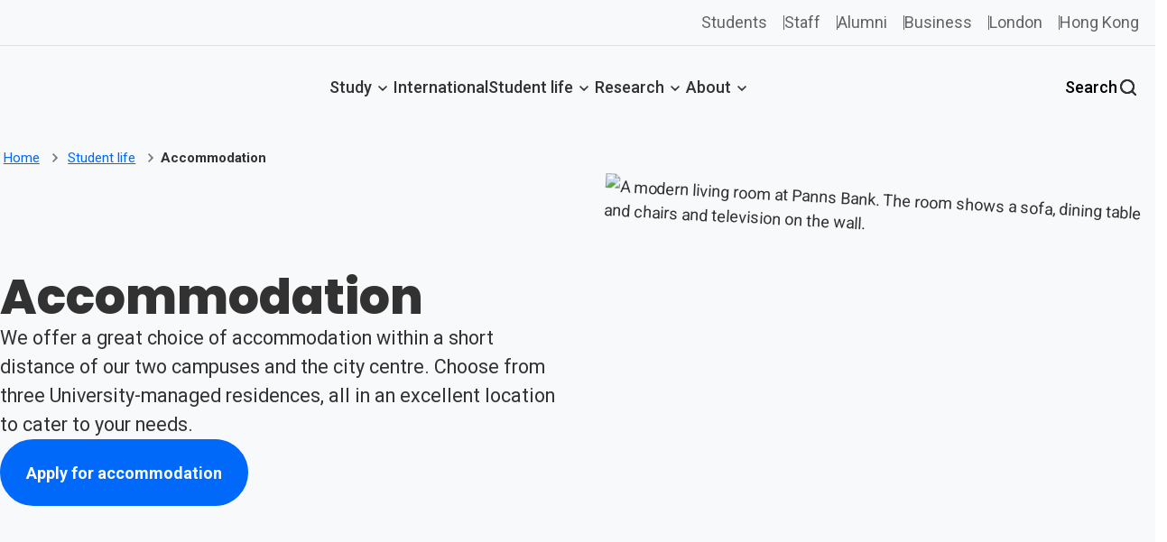

--- FILE ---
content_type: text/html; charset=utf-8
request_url: https://www.sunderland.ac.uk/student-life/accommodation
body_size: 74057
content:
<!doctype html><html lang="en" dir="ltr"><head><meta charset="utf-8"/><title data-react-helmet="true">Accommodation | The University of Sunderland</title> <meta data-react-helmet="true" name="description" content="We offer a great choice of University-managed accommodation within a short distance of our two campuses and the city centre. Explore Panns Bank, Scotia Quay, or The Precinct."/><meta data-react-helmet="true" property="og:site_name" content="The University of Sunderland"/><meta data-react-helmet="true" property="og:url" content="https://www.sunderland.ac.uk/student-life/accommodation"/><meta data-react-helmet="true" property="og:title" content="Accommodation"/><meta data-react-helmet="true" property="og:description" content="We offer a great choice of University-managed accommodation within a short distance of our two campuses and the city centre. Explore Panns Bank, Scotia Quay, or The Precinct."/><meta data-react-helmet="true" property="og:image" content="/asset-bank/Universal/2023/8/ScotiaQuay-NewFlat-Bedroom-7.xd129cfcb.jpg?w=1200&amp;h=800&amp;crop=1200,630,0,170"/><meta data-react-helmet="true" property="og:image:alt" content="A desk, chair, shelves and a mini fridge in a refurbished bedroom in Scotia Quay "/><meta data-react-helmet="true" property="og:image:width" content="1200"/><meta data-react-helmet="true" property="og:image:height" content="630"/><meta data-react-helmet="true" property="og:type" content="website"/><meta data-react-helmet="true" property="og:locale" content="en_GB"/><meta data-react-helmet="true" name="twitter:card" content="summary"/><meta data-react-helmet="true" name="twitter:site" content="@sunderlanduni"/><meta data-react-helmet="true" name="twitter:title" content="Accommodation"/><meta data-react-helmet="true" name="twitter:description" content="We offer a great choice of University-managed accommodation within a short distance of our two campuses and the city centre. Explore Panns Bank, Scotia Quay, or The Precinct."/><meta data-react-helmet="true" name="twitter:image" content="/asset-bank/Universal/2023/8/ScotiaQuay-NewFlat-Bedroom-7.xd129cfcb.jpg?w=1200&amp;h=800&amp;crop=1200,630,0,170"/><meta data-react-helmet="true" name="twitter:image:alt" content="A desk, chair, shelves and a mini fridge in a refurbished bedroom in Scotia Quay "/><meta data-react-helmet="true" name="IDL:ProjectId" content="website"/><meta data-react-helmet="true" name="IDL:EntryId" content="a317931c-502c-401c-88ce-0281f31c9b62"/><link data-react-helmet="true" rel="canonical" href="https://www.sunderland.ac.uk/student-life/accommodation"/><meta name="viewport" content="width=device-width,initial-scale=1"/><meta http-equiv="X-UA-Compatible" content="ie=edge"><link rel="icon" href="/_83dEUg_64722783-fb9f-4573-aa64-ad23f6b8868b/static/icon/favicon.ico" sizes="32x32"><link rel="icon" href="/_83dEUg_64722783-fb9f-4573-aa64-ad23f6b8868b/static/icon/icon.svg" type="image/svg+xml"><link rel="apple-touch-icon" href="/_83dEUg_64722783-fb9f-4573-aa64-ad23f6b8868b/static/icon/apple-touch-icon.png"><link rel="preconnect" href="https://fonts.googleapis.com"/><link rel="preconnect" href="https://fonts.gstatic.com" crossorigin/><link href="https://fonts.googleapis.com/css2?family=Roboto+Condensed:wght@700&family=Roboto:ital,wght@0,400;0,500;0,700;1,400;1,500;1,700&display=swap" rel="stylesheet"><link href="https://fonts.googleapis.com/css2?family=Poppins:ital,wght@0,100;0,200;0,300;0,400;0,500;0,600;0,700;0,800;0,900;1,100;1,200;1,300;1,400;1,500;1,600;1,700;1,800;1,900&display=swap" rel="stylesheet"><meta name="theme-color" media="(prefers-color-scheme: light)" content="#F7F9FA"><meta name="theme-color" media="(prefers-color-scheme: dark)" content="#195A91"><link rel="manifest" href="/_83dEUg_64722783-fb9f-4573-aa64-ad23f6b8868b/static/manifest.webmanifest"><style data-styled="true" data-styled-version="6.1.13">*,*::before,*::after{box-sizing:border-box;}/*!sc*/
:root{scroll-behavior:smooth;--grid-max-width:95rem;--grid-gutter:var(--space-s-l,clamp(1rem,0.5916rem + 1.992vw,2.25rem));--grid-columns:12;--grid-layout:repeat(var(--grid-columns),1fr);--content-flow:var(--font-size-1,1em);--font-size--1:clamp(0.8333rem,0.7962rem + 0.1812vw,0.9375rem);--font-size-0:clamp(1rem,0.9554rem + 0.2174vw,1.125rem);--font-size-1:clamp(1.2rem,1.1465rem + 0.2609vw,1.35rem);--font-size-2:clamp(1.44rem,1.3758rem + 0.313vw,1.62rem);--font-size-3:clamp(1.728rem,1.651rem + 0.3757vw,1.944rem);--font-size-4:clamp(2.0736rem,1.9812rem + 0.4508vw,2.3328rem);--font-size-5:clamp(2.4883rem,2.3774rem + 0.5409vw,2.7994rem);--font-size-6:clamp(2.986rem,2.8529rem + 0.6491vw,3.3592rem);--font-size-7:clamp(3.5832rem,3.4235rem + 0.779vw,4.0311rem);--font-size-8:clamp(4.2998rem,4.1082rem + 0.9347vw,4.8373rem);--font-size-9:clamp(5.1598rem,4.9298rem + 1.1217vw,5.8048rem);--space-3xs:clamp(0.25rem,0.2277rem + 0.1087vw,0.3125rem);--space-2xs:clamp(0.5rem,0.4777rem + 0.1087vw,0.5625rem);--space-xs:clamp(0.75rem,0.7054rem + 0.2174vw,0.875rem);--space-s:clamp(1rem,0.9554rem + 0.2174vw,1.125rem);--space-m:clamp(1.5rem,1.4332rem + 0.3261vw,1.6875rem);--space-l:clamp(2rem,1.9109rem + 0.4348vw,2.25rem);--space-xl:clamp(3rem,2.8663rem + 0.6522vw,3.375rem);--space-2xl:clamp(4rem,3.8217rem + 0.8696vw,4.5rem);--space-3xl:clamp(6rem,5.7326rem + 1.3043vw,6.75rem);--space-3xs-2xs:clamp(0.25rem,0.1386rem + 0.5435vw,0.5625rem);--space-2xs-xs:clamp(0.5rem,0.3663rem + 0.6522vw,0.875rem);--space-xs-s:clamp(0.75rem,0.6163rem + 0.6522vw,1.125rem);--space-s-m:clamp(1rem,0.7549rem + 1.1957vw,1.6875rem);--space-m-l:clamp(1.5rem,1.2326rem + 1.3043vw,2.25rem);--space-l-xl:clamp(2rem,1.5098rem + 2.3913vw,3.375rem);--space-xl-2xl:clamp(3rem,2.4652rem + 2.6087vw,4.5rem);--space-2xl-3xl:clamp(4rem,3.0196rem + 4.7826vw,6.75rem);--space-s-l:clamp(1rem,0.5543rem + 2.1739vw,2.25rem);--space-xl-2xl:clamp(3rem,2.4652rem + 2.6087vw,4.5rem);--space-xl-3xl:clamp(3rem,1.663rem + 6.5217vw,6.75rem);--space-l-3xl:clamp(2rem,0.3065rem + 8.2609vw,6.75rem);}/*!sc*/
.u-container{max-width:var(--grid-max-width);padding-inline:var(--grid-gutter);margin-inline:auto;}/*!sc*/
.u-grid{display:grid;gap:var(--grid-gutter);}/*!sc*/
#root{isolation:isolate;min-height:inherit;}/*!sc*/
#app-root,#main{min-height:inherit;}/*!sc*/
*{margin:0;}/*!sc*/
html{-moz-text-size-adjust:none;-webkit-text-size-adjust:none;text-size-adjust:none;}/*!sc*/
body{min-height:100vh;font-family:"Roboto",Arial,"Helvetica Neue",Helvetica,sans-serif;font-size:var(--font-size-0);line-height:1.5;color:#323232;}/*!sc*/
a{color:#0069FA;text-decoration-skip-ink:auto;}/*!sc*/
a:not([class]){font-weight:500;text-underline-offset:max(2px,0.125rem);text-decoration-thickness:max(2px,0.125rem);}/*!sc*/
*:focus-visible{outline:0px;box-shadow:#FFFFFF 0px 0px 0px 2px,#5031BE 0px 0px 0px 5px;}/*!sc*/
ul[role='list'],ol[role='list']{list-style:none;}/*!sc*/
img,picture,video,canvas,svg{display:block;max-width:100%;height:auto;}/*!sc*/
img{width:100%;}/*!sc*/
input,button,textarea,select{font:inherit;}/*!sc*/
html,body{scroll-behavior:smooth;}/*!sc*/
@media (prefers-reduced-motion:reduce){html:focus-within{scroll-behavior:smooth;}*,*::before,*::after{animation-duration:0.01ms!important;animation-iteration-count:1!important;transition-duration:0.01ms!important;scroll-behavior:auto!important;}}/*!sc*/
.visually-hidden,.sr-only{clip:rect(0 0 0 0);clip-path:inset(50%);height:1px;overflow:hidden;position:absolute;white-space:nowrap;width:1px;}/*!sc*/
.h0{font-family:Poppins,Arial,"Helvetica Neue",Helvetica,sans-serif;font-size:var(--font-size-7);font-weight:700;line-height:1.08;}/*!sc*/
h1,.h1{font-family:Poppins,Arial,"Helvetica Neue",Helvetica,sans-serif;font-size:var(--font-size-6);font-weight:700;line-height:1.08;}/*!sc*/
h2,.h2{font-family:Poppins,Arial,"Helvetica Neue",Helvetica,sans-serif;font-size:var(--font-size-5);font-weight:700;line-height:1.15;}/*!sc*/
h3,.h3{font-family:"Roboto",Arial,"Helvetica Neue",Helvetica,sans-serif;font-size:var(--font-size-4);font-weight:700;line-height:1.15;}/*!sc*/
h4,.h4{font-family:"Roboto",Arial,"Helvetica Neue",Helvetica,sans-serif;font-size:var(--font-size-3);font-weight:700;line-height:1.15;}/*!sc*/
h5,.h5{font-family:"Roboto",Arial,"Helvetica Neue",Helvetica,sans-serif;font-size:var(--font-size-2);font-weight:700;line-height:1.15;}/*!sc*/
h6,.h6{font-family:"Roboto",Arial,"Helvetica Neue",Helvetica,sans-serif;font-size:var(--font-size-1);font-weight:700;line-height:1.15;}/*!sc*/
p{font-size:var(--font-size-0);line-height:1.5;}/*!sc*/
p.lead{font-size:var(--font-size-1);line-height:1.5;}/*!sc*/
small,p.small{font-size:var(--font-size--1);line-height:1.5;}/*!sc*/
.flow>*+*{margin-block-start:var(--content-flow);}/*!sc*/
#ccc-popup,#ccc-content{background:#0069FA;}/*!sc*/
#ccc-icon{fill:#0069FA!important;}/*!sc*/
.checkbox-toggle-toggle{background:#dddddd!important;}/*!sc*/
.ccc-content--dark{background:#0069FA!important;}/*!sc*/
data-styled.g2[id="sc-global-bLtODB1"]{content:"sc-global-bLtODB1,"}/*!sc*/
@media print{*,*:before,*:after,p:first-letter,div:first-letter,blockquote:first-letter,li:first-letter,p:first-line,div:first-line,blockquote:first-line,li:first-line{background:transparent!important;color:#000!important;box-shadow:none!important;text-shadow:none!important;}html{font-size:16px;margin:0;padding:0;}body{-moz-osx-font-smoothing:grayscale;-webkit-font-smoothing:antialiased;background:#fff!important;color:#000!important;font-family:'Helvetica Neue',Helvetica,Arial,sans-serif;font-size:1rem;line-height:1.5;margin:0 auto;padding:2.54cm 1.8cm;text-rendering:optimizeLegibility;}p,blockquote,table,ul,ol,dl{margin-top:0;margin-bottom:1.5rem;}p:last-child,ul:last-child,ol:last-child{margin-bottom:0;}h1,h2,h3,h4,h5,h6{color:#000;font-family:'Helvetica Neue',Helvetica,Arial,sans-serif;line-height:1.2;margin-top:0;margin-bottom:0.75rem;page-break-after:avoid;page-break-inside:avoid;}h1{font-size:2.5rem;}h2{font-size:2rem;}h3{font-size:1.75rem;}h4{font-size:1.5rem;}h5{font-size:1.25rem;}h6{font-size:1rem;}a,a:visited{color:#000;text-decoration:underline;word-wrap:break-word;}a[href^='http']:after,a[href^='ftp']:after{content:' (' attr(href) ')';font-size:80%;}a[href$='.jpg']:after,a[href$='.jpeg']:after,a[href$='.gif']:after,a[href$='.png']:after{display:none;}a.no-reformat:after{content:'';}table{border-collapse:collapse;page-break-inside:avoid;}th,td{border-bottom:1px solid #000;padding:8px 16px;page-break-inside:avoid;}thead{display:table-header-group;}code,pre,kbd{border:1px solid #bbb;font-family:Menlo,Monaco,Consolas,'Courier New',monospace;font-size:85%;}code,kbd{padding:3px;}pre{padding:10px 12px;margin-bottom:1.5rem;white-space:pre-wrap!important;word-wrap:break-word;}pre code,pre kbd{border:0;}blockquote{border-left:5px solid #bbb;margin-left:1px;padding:12px 1.5rem;page-break-inside:avoid;}[dir='rtl'] blockquote{border-left:0;border-right:5px solid #bbb;margin-left:0;margin-right:1px;}blockquote:first-child{margin-top:0;}blockquote p:last-child,blockquote ul:last-child,blockquote ol:last-child{margin-bottom:0;}blockquote footer{display:block;font-size:80%;}img{border:0;display:block;max-width:100%!important;page-break-after:auto;page-break-before:auto;page-break-inside:avoid;}hr{border:0;border-bottom:2px solid #bbb;margin:2.25rem 0;}dt{font-weight:bold;}dd{margin:0 0 0.75rem;}abbr[title],acronym[title]{border:0;text-decoration:none;}abbr[title]:after,acronym[title]:after{content:' (' attr(title) ')';}abbr[title].no-reformat:after,acronym[title].no-reformat:after{content:'';}.no-reformat abbr:after,.no-reformat acronym:after,.no-reformat a:after{content:'';}.page-break,.break-before,.page-break-before{page-break-before:always;}.break-after,.page-break-after{page-break-after:always;}.avoid-break-inside{page-break-inside:avoid;}::-webkit-input-placeholder,:-moz-placeholder,::-moz-placeholder,:-ms-input-placeholder{color:transparent;}h2,h3,h4,p,a{orphans:3;widows:3;}h1+p,h2+p,h3+p{page-break-before:avoid;}.no-print{display:none;}}/*!sc*/
data-styled.g3[id="sc-global-bGsyvz1"]{content:"sc-global-bGsyvz1,"}/*!sc*/
.jeMuAR{max-width:var(--grid-max-width);padding-inline:var(--grid-gutter);margin-inline:auto;}/*!sc*/
data-styled.g4[id="containercomponent__ContainerStyled-sc-qfbqdf-0"]{content:"jeMuAR,"}/*!sc*/
.gbsum{list-style:none;margin:0;padding:0;display:flex;flex-wrap:wrap;align-items:center;justify-content:center;gap:var(--space-2xs);}/*!sc*/
@media only screen and (min-width: 48rem){.gbsum{flex-wrap:nowrap;}}/*!sc*/
.gbsum li a{display:flex;text-decoration:none;color:inherit;padding:var(--space-m) var(--space-s) 1rem 1rem;}/*!sc*/
.gbsum li a:hover{background:#F7F9FA;}/*!sc*/
.gbsum li .social-icon{display:inline-block;flex-shrink:0;}/*!sc*/
data-styled.g5[id="socialLinkscomponent__SocialShareStyled-sc-l5c3qc-0"]{content:"gbsum,"}/*!sc*/
.gWtwef{--background-icon:#F7F9FA;position:relative;display:flex;justify-content:center;align-items:center;background-color:#FFFFFF;padding-top:var(--space-2xl-3xl);}/*!sc*/
.gWtwef::before{content:'';position:absolute;top:0;left:0;width:100%;height:100%;background:var(--background-icon);clip-path:polygon(0% 2%,100% 0%,100% 100%,0% 100%);pointer-events:none;z-index:0;}/*!sc*/
@media only screen and (min-width: 48rem){.gWtwef::before{clip-path:polygon(0% 10%,100% 0%,100% 100%,0% 100%);}}/*!sc*/
.gWtwef .footer__content-container{display:flex;justify-content:space-between;align-items:center;flex-direction:column;width:100%;z-index:1;}/*!sc*/
.gWtwef .footer__logo-container{display:flex;flex-direction:column;gap:var(--space-m);align-items:center;}/*!sc*/
@media only screen and (min-width: 48rem){.gWtwef .footer__logo-container{flex-direction:row;align-items:unset;}}/*!sc*/
.gWtwef .footer__logo-container .logo{max-height:88px;max-width:190px;}/*!sc*/
.gWtwef .footer__logo-container .tef{max-height:88px;max-width:176px;}/*!sc*/
.gWtwef .footer__top-row{display:flex;flex-direction:column;justify-content:space-between;width:100%;padding-bottom:var(--space-xl);gap:var(--space-xl);}/*!sc*/
@media only screen and (min-width: 48rem){.gWtwef .footer__top-row{flex-direction:row;}}/*!sc*/
.gWtwef .footer__second-row,.gWtwef .footer__third-row{display:flex;flex-direction:column;justify-content:space-between;width:100%;padding-bottom:var(--space-xl);gap:var(--space-xl);}/*!sc*/
@media only screen and (min-width: 48rem){.gWtwef .footer__second-row,.gWtwef .footer__third-row{flex-direction:row;}}/*!sc*/
.gWtwef .footer__second-row-list-container{display:flex;justify-content:center;gap:var(--space-m);}/*!sc*/
.gWtwef .footer__top-row{align-items:center;}/*!sc*/
.gWtwef .footer__second-row{align-items:center;}/*!sc*/
@media only screen and (min-width: 48rem){.gWtwef .footer__second-row{align-items:flex-start;}.gWtwef .footer__second-row .footer__map-image-container{padding-left:var(--space-xl);}}/*!sc*/
.gWtwef .footer__list{display:flex;margin:0;padding:0;list-style:none;text-align:center;}/*!sc*/
@media only screen and (min-width: 48rem){.gWtwef .footer__list{text-align:left;}}/*!sc*/
.gWtwef .footer__list.contacts{flex-direction:column;gap:var(--space-m);}/*!sc*/
@media only screen and (min-width: 48rem){.gWtwef .footer__list.contacts{flex-direction:row;}}/*!sc*/
.gWtwef .footer__list.contacts .contact-list-item span,.gWtwef .footer__list.contacts .contact-list-item a{font-size:var(--font-size-2);font-weight:600;color:#0069FA;text-decoration:none;}/*!sc*/
.gWtwef .footer__list.navigation{flex-direction:column;gap:var(--space-xs);}/*!sc*/
@media only screen and (min-width: 48rem){.gWtwef .footer__list.navigation{gap:var(--space-s);}}/*!sc*/
.gWtwef .footer__list.navigation li:first-of-type{font-weight:700;}/*!sc*/
.gWtwef .footer__list.navigation li a{color:#323232;font-weight:400;text-decoration:none;}/*!sc*/
.gWtwef .footer__list.third{align-items:center;flex-direction:column;gap:var(--space-s);}/*!sc*/
@media only screen and (min-width: 30rem){.gWtwef .footer__list.third{flex-direction:row;flex-wrap:wrap;}.gWtwef .footer__list.third li{padding-right:var(--space-s);border-right:1px solid #323232;}}/*!sc*/
.gWtwef .footer__list.third li:last-of-type{padding-right:0;border-right:none;}/*!sc*/
.gWtwef .footer__list.third li a{color:#323232;font-size:smaller;text-decoration:none;}/*!sc*/
.gWtwef .footer__list li{display:flex;flex-direction:column;}/*!sc*/
.gWtwef .footer__map-image-container{display:flex;flex-direction:column;gap:var(--space-m);}/*!sc*/
@media only screen and (min-width: 62rem){.gWtwef .footer__map-image-container{flex-direction:row;}.gWtwef .footer__map-image-container .map-image{max-width:400px;max-height:432px;}}/*!sc*/
.gWtwef .footer__map-image-container .footer__address{font-style:normal;}/*!sc*/
.gWtwef .footer__map-image-container .footer__address-container{display:flex;flex-direction:column;align-items:center;gap:var(--space-xs);text-align:center;}/*!sc*/
@media only screen and (min-width: 48rem){.gWtwef .footer__map-image-container .footer__address-container{align-items:flex-start;text-align:left;}.gWtwef .footer__map-image-container .footer__address-container .footer__address{text-align:left;}}/*!sc*/
@media only screen and (min-width: 62rem){.gWtwef .footer__map-image-container .footer__address-container{max-width:210px;}.gWtwef .footer__map-image-container .footer__address-container .footer__address-label{margin-bottom:var(--space-2xs);}}/*!sc*/
data-styled.g6[id="footercomponent__FooterStyled-sc-mtsm93-0"]{content:"gWtwef,"}/*!sc*/
.johHRh{font-family:Poppins,Arial,"Helvetica Neue",Helvetica,sans-serif;font-size:var(--font-size-6);font-weight:700;line-height:1.08;}/*!sc*/
.johHRh span.wrapped{background-color:#CFFF75;padding:0 var(--space-2xs);}/*!sc*/
.hjkZcJ{font-family:"Roboto",Arial,"Helvetica Neue",Helvetica,sans-serif;font-size:var(--font-size-2);font-weight:700;line-height:1.15;}/*!sc*/
.hjkZcJ span.wrapped{background-color:#CFFF75;padding:0 var(--space-2xs);}/*!sc*/
.bhiOHj{font-family:"Roboto",Arial,"Helvetica Neue",Helvetica,sans-serif;font-size:var(--font-size-4);font-weight:700;line-height:1.15;}/*!sc*/
.bhiOHj span.wrapped{background-color:#CFFF75;padding:0 var(--space-2xs);}/*!sc*/
.iSjsbp{font-family:"Roboto",Arial,"Helvetica Neue",Helvetica,sans-serif;font-size:var(--font-size-3);font-weight:700;line-height:1.15;text-decoration:none;}/*!sc*/
.iSjsbp span.wrapped{background-color:#CFFF75;padding:0 var(--space-2xs);}/*!sc*/
data-styled.g7[id="headingcomponent__HeadingStyled-sc-ytu18v-0"]{content:"johHRh,hjkZcJ,bhiOHj,iSjsbp,"}/*!sc*/
.jVXkhp{cursor:pointer;position:relative;overflow:hidden;display:flex;align-items:center;justify-content:center;padding:5px;border-radius:50%;min-height:36px;min-width:36px;height:36px;width:36px;transition:all 225ms cubic-bezier(0.33, 1, 0.68, 1);background-color:#0069FA;color:#323232;}/*!sc*/
.jVXkhp .icon-link__label{border-bottom:2px solid transparent;}/*!sc*/
.jVXkhp .arrow-icon__in{position:absolute;transform:translateX(-32px);}/*!sc*/
data-styled.g9[id="iconArrowLabelcomponent__IconArrowLabelStyled-sc-qs3bpr-0"]{content:"jVXkhp,"}/*!sc*/
.jWajsi{display:flex;flex-direction:row;align-items:center;justify-content:space-between;gap:var(--space-xs);width:fit-content;text-decoration:none;font-weight:700;color:#323232;transition:transform 225ms cubic-bezier(0.33, 1, 0.68, 1);padding:var(--space-s);background-color:#F7F9FA;border-radius:12px;}/*!sc*/
.jWajsi .icon-link__label{border-bottom:2px solid transparent;}/*!sc*/
.jWajsi:hover,.jWajsi:focus-within{transition:transform 225ms cubic-bezier(0.33, 1, 0.68, 1);}/*!sc*/
.jWajsi:hover .icon-link__label,.jWajsi:focus-within .icon-link__label{border-bottom:1px solid #323232;}/*!sc*/
.jWajsi:hover .icon-link__arrow,.jWajsi:focus-within .icon-link__arrow{transition:all 225ms cubic-bezier(0.33, 1, 0.68, 1);}/*!sc*/
.jWajsi:hover .arrow-icon__out,.jWajsi:focus-within .arrow-icon__out{animation:375ms huKRiH cubic-bezier(0.33, 1, 0.68, 1);}/*!sc*/
.jWajsi:hover .arrow-icon__in,.jWajsi:focus-within .arrow-icon__in{animation:375ms daBMRG cubic-bezier(0.33, 1, 0.68, 1);}/*!sc*/
data-styled.g11[id="iconLinkcomponent__IconLinkStyled-sc-i2rku7-0"]{content:"jWajsi,"}/*!sc*/
.eHERNX{display:none;}/*!sc*/
@media only screen and (min-width: 62rem){.eHERNX{display:flex;align-items:center;justify-content:center;padding:var(--space-xs) var(--space-s);height:50px;}}/*!sc*/
@media only screen and (min-width: 48rem){.eHERNX{justify-content:flex-end;}}/*!sc*/
.eHERNX .top-nav__list{display:flex;justify-content:center;align-items:center;gap:var(--space-s);margin:0;padding:0;list-style:none;}/*!sc*/
.eHERNX .top-nav__list-item{font-weight:400;color:#636363;border-right:1px solid #636363;padding-right:var(--space-s);line-height:16px;cursor:pointer;}/*!sc*/
.eHERNX .top-nav__list-item a{font-weight:400;color:#636363;list-style:none;text-decoration:none;}/*!sc*/
.eHERNX .top-nav__list-item:last-child{padding-right:0;border-right:none;}/*!sc*/
data-styled.g16[id="topNavcomponent__TopNavigationStyled-sc-whu0rq-0"]{content:"eHERNX,"}/*!sc*/
.iZBiXj{display:block;width:100%;background-color:#F7F9FA;}/*!sc*/
.iZBiXj .header__top-nav-container{display:flex;align-items:center;justify-content:flex-end;width:100%;margin:0 auto;max-width:var(--grid-max-width);border-bottom:1px solid #DFDFDF;}/*!sc*/
.iZBiXj .header__container{position:relative;display:flex;flex-direction:row;align-items:center;justify-content:space-between;width:100%;height:100%;margin:0 auto;padding:var(--space-s);max-width:var(--grid-max-width);}/*!sc*/
.iZBiXj .header__logo{max-height:88px;max-width:190px;min-height:68px;}/*!sc*/
.iZBiXj .header__button-container{display:flex;flex-direction:row;align-items:center;}/*!sc*/
.iZBiXj .header__button-container .header__hamburger-container{display:block;}/*!sc*/
@media screen and (min-width:1000px){.iZBiXj .header__button-container .header__hamburger-container{display:none;}}/*!sc*/
.iZBiXj .header__button-container .search-button{display:flex;align-items:center;width:max-content;gap:var(--space-3xs);border:none;cursor:pointer;padding:var(--space-xs) 0;background-color:transparent;transition:all 225ms cubic-bezier(0.33, 1, 0.68, 1);font-weight:500;}/*!sc*/
.iZBiXj .header__button-container .search-button.active{border-bottom:2px solid #0069FA;transition:all 225ms cubic-bezier(0.33, 1, 0.68, 1);}/*!sc*/
.iZBiXj .header__button-container .search-button.active:hover{transition:all 225ms cubic-bezier(0.33, 1, 0.68, 1);}/*!sc*/
.iZBiXj .header__button-container .search-button:hover{border-bottom:2px solid #0069FA;transition:all 225ms cubic-bezier(0.33, 1, 0.68, 1);}/*!sc*/
.iZBiXj .header__button-container .search-button:hover svg path{fill:#323232;}/*!sc*/
.iZBiXj .header__button-container .search-button svg{min-height:24px;min-width:24px;}/*!sc*/
.iZBiXj .header__button-container .search-button svg path{fill:#323232;}/*!sc*/
.iZBiXj .desktop-nav{display:none;}/*!sc*/
@media screen and (min-width:1000px){.iZBiXj .desktop-nav{display:block;}}/*!sc*/
.iZBiXj .desktop-nav__nav-list{display:none;flex-direction:row;flex-wrap:wrap;justify-content:space-between;align-items:center;gap:1.25rem;list-style-type:none;padding:0;margin:0;}/*!sc*/
@media screen and (min-width:1000px){.iZBiXj .desktop-nav__nav-list{display:flex;}}/*!sc*/
.iZBiXj .desktop-nav__nav-list .desktop-nav__nav-list-item{cursor:pointer;}/*!sc*/
.iZBiXj .desktop-nav__nav-list .desktop-nav__nav-list-item a{text-decoration:none;}/*!sc*/
.iZBiXj .desktop-nav__nav-list .desktop-nav__nav-list-button{display:flex;flex-direction:row;align-items:center;gap:0;font-weight:500;position:relative;border:none;background-color:transparent;color:#323232;padding:var(--space-xs) 0;cursor:pointer;transition:all 225ms cubic-bezier(0.33, 1, 0.68, 1);}/*!sc*/
.iZBiXj .desktop-nav__nav-list .desktop-nav__nav-list-button svg{transition:transform 225ms cubic-bezier(0.33, 1, 0.68, 1);}/*!sc*/
.iZBiXj .desktop-nav__nav-list .desktop-nav__nav-list-button.active{color:#323232;border-bottom:2px solid #0069FA;transition:all 225ms cubic-bezier(0.33, 1, 0.68, 1);}/*!sc*/
.iZBiXj .desktop-nav__nav-list .desktop-nav__nav-list-button.active:hover{transition:all 225ms cubic-bezier(0.33, 1, 0.68, 1);}/*!sc*/
.iZBiXj .desktop-nav__nav-list .desktop-nav__nav-list-button:hover,.iZBiXj .desktop-nav__nav-list .desktop-nav__nav-list-button:focus-within{cursor:pointer;transition:all 225ms cubic-bezier(0.33, 1, 0.68, 1);}/*!sc*/
.iZBiXj .desktop-nav__nav-list .desktop-nav__nav-list-button:hover{color:#0069FA;}/*!sc*/
data-styled.g17[id="headercomponent__HeaderStyled-sc-1xq77r9-0"]{content:"iZBiXj,"}/*!sc*/
.eqhmoy{position:absolute;width:1px;height:1px;margin:0;overflow:hidden;clip:rect(0 0 0 0);white-space:nowrap;display:block;padding:1.2rem 1.6rem;text-decoration:underline;text-decoration-thickness:1px;text-underline-offset:1px;}/*!sc*/
.eqhmoy:focus{position:static;width:auto;height:auto;margin:inherit;overflow:visible;clip:auto;clip-path:none;white-space:inherit;color:white;background-color:black;}/*!sc*/
data-styled.g18[id="skipToMainContentcomponent__SkipToMainContentStyled-sc-1c28v29-0"]{content:"eqhmoy,"}/*!sc*/
.kuxXGE{height:100%;width:100%;background:#F7F9FA;padding:var(--space-s) 0;}/*!sc*/
.kuxXGE ol{padding:0;margin:0;list-style-type:none;background:inherit;display:flex;flex-wrap:wrap;align-items:center;font-size:var(--font-size--1);}/*!sc*/
.kuxXGE li{position:relative;display:flex;align-items:center;font-size:inherit;}/*!sc*/
.kuxXGE li+li::before{content:url("data:image/svg+xml,%3Csvg width='24' height='24' viewBox='0 0 24 24' fill='none' xmlns='http://www.w3.org/2000/svg'%3E%3Cpath d='M11.1351 17L10 15.8333L13.7297 12L10 8.16667L11.1351 7L16 12L11.1351 17Z' fill='%23757575'/%3E%3C/svg%3E%0A");height:24px;width:24px;line-height:0;}/*!sc*/
.kuxXGE li[aria-current='page']{font-weight:bold;}/*!sc*/
.kuxXGE a{padding:0.25em;font-size:inherit;text-underline-offset:max(2px,0.05rem);text-decoration-thickness:max(2px,0.05rem);}/*!sc*/
data-styled.g19[id="breadcrumbscomponent__BreadcrumbsStyled-sc-2g67f0-0"]{content:"kuxXGE,"}/*!sc*/
.kdoFjW{display:flex;align-items:center;justify-content:center;gap:0.5em;padding:1.2em 1.5em;border:2px solid #0069FA;border-radius:100px;width:fit-content;max-width:100%;background-color:#0069FA;color:#FFFFFF;font-weight:700;text-align:center;text-decoration:none;line-height:1.5;cursor:pointer;transition:all 225ms cubic-bezier(0.33, 1, 0.68, 1);}/*!sc*/
.kdoFjW>svg.icon.icon--arrow{rotate:-40deg;transition:rotate 225ms cubic-bezier(0.33, 1, 0.68, 1);}/*!sc*/
.kdoFjW:hover,.kdoFjW:focus{border:2px solid #CFFF75;background-color:#CFFF75;color:#323232;transition:all 225ms cubic-bezier(0.33, 1, 0.68, 1);}/*!sc*/
.kdoFjW:hover>svg.icon.icon--arrow,.kdoFjW:focus>svg.icon.icon--arrow{rotate:0deg;transition:rotate 225ms cubic-bezier(0.33, 1, 0.68, 1);}/*!sc*/
data-styled.g21[id="buttoncomponent__ButtonLinkStyled-sc-g4ijnc-1"]{content:"kdoFjW,"}/*!sc*/
.dVjRLI{position:relative;}/*!sc*/
data-styled.g23[id="maintemplate__MainStyled-sc-8zvc3p-0"]{content:"dVjRLI,"}/*!sc*/
.ftUxLb.listing-card__title-link a,.ftUxLb.generic-card__title-link a{font-weight:500;color:inherit;text-decoration:none;word-break:break-word;}/*!sc*/
.ftUxLb.listing-card__title-link a::after,.ftUxLb.generic-card__title-link a::after{position:absolute;content:'';top:0;right:0;left:0;bottom:0;z-index:1;}/*!sc*/
data-styled.g43[id="listingCardcomponent__HeadingStyled-sc-1xvt5mb-0"]{content:"ftUxLb,"}/*!sc*/
.ioJiwc{display:flex;flex-direction:column;justify-content:space-between;gap:var(--space-2xs);padding:var(--space-s) 0;height:fit-content;width:100%;}/*!sc*/
@media only screen and (min-width: 62rem){.ioJiwc{padding:0;}}/*!sc*/
data-styled.g44[id="listingCardcomponent__ListingCardTextContainerStyled-sc-1xvt5mb-1"]{content:"ioJiwc,"}/*!sc*/
.blprOF{background-color:#FFFFFF;}/*!sc*/
.blprOF:hover .listingCardcomponent__HeadingStyled-sc-1xvt5mb-0,.blprOF:focus-within .listingCardcomponent__HeadingStyled-sc-1xvt5mb-0{text-decoration:underline;}/*!sc*/
.blprOF .listing-card__date{color:#757575;font-weight:400;color:#636363;font-size:16px;}/*!sc*/
.blprOF .listing-card__location,.blprOF .listing-card__time{color:#636363;font-size:16px;}/*!sc*/
.blprOF .listing-card__location,.blprOF .listing-card__time,.blprOF .listing-card__course-info{display:flex;flex-wrap:wrap;gap:var(--space-3xs);}/*!sc*/
@media only screen and (min-width: 30rem){.blprOF .listing-card__location,.blprOF .listing-card__time,.blprOF .listing-card__course-info{flex-wrap:nowrap;}}/*!sc*/
.blprOF .listing-card__course-info p{font-size:16px;background-color:#F4F4F4;padding:var(--space-2xs) var(--space-xs);border-radius:30px;}/*!sc*/
.blprOF .listing-card__content{display:flex;flex-direction:column;gap:var(--space-xs);height:100%;width:100%;position:relative;}/*!sc*/
@media only screen and (min-width: 62rem){.blprOF .listing-card__content{flex-direction:row;}}/*!sc*/
.blprOF .listing-card__content .listing-card__link :after{content:'';display:block;position:absolute;top:0;left:0;right:0;bottom:0;}/*!sc*/
.blprOF .listing-card__content-container{display:flex;background-color:#FFFFFF;width:100%;gap:var(--space-s);cursor:pointer;}/*!sc*/
.blprOF .listing-card__content-container:hover,.blprOF .listing-card__content-container:focus-within{transition:transform 225ms cubic-bezier(0.33, 1, 0.68, 1);}/*!sc*/
.blprOF .listing-card__content-container:hover .icon-link__label,.blprOF .listing-card__content-container:focus-within .icon-link__label{border-bottom:1px solid #323232;}/*!sc*/
.blprOF .listing-card__content-container:hover .icon-link__arrow,.blprOF .listing-card__content-container:focus-within .icon-link__arrow{transition:all 225ms cubic-bezier(0.33, 1, 0.68, 1);}/*!sc*/
.blprOF .listing-card__content-container:hover .arrow-icon__out,.blprOF .listing-card__content-container:focus-within .arrow-icon__out{animation:375ms huKRiH cubic-bezier(0.33, 1, 0.68, 1);}/*!sc*/
.blprOF .listing-card__content-container:hover .arrow-icon__in,.blprOF .listing-card__content-container:focus-within .arrow-icon__in{animation:375ms daBMRG cubic-bezier(0.33, 1, 0.68, 1);}/*!sc*/
.blprOF .listing-card__image-container{position:relative;height:244px;min-width:224px;max-width:224px;}/*!sc*/
.blprOF .listing-card__image-container.small-image{height:150px;min-width:150px;}/*!sc*/
@media (min-width:400px){.blprOF .listing-card__image-container.small-image{max-width:200px;}}/*!sc*/
@media only screen and (min-width: 48rem){.blprOF .listing-card__image-container.small-image{width:150px;}}/*!sc*/
.blprOF .listing-card__image-container img{height:100%;width:100%;object-fit:cover;object-position:top;}/*!sc*/
.blprOF .video-overlay-icon{position:absolute;z-index:10;top:50%;left:50%;transform:translate(-50%,-50%);width:3.5rem;height:3.5rem;display:block;padding:0;margin:0 auto;user-select:none;background-color:#FFFFFF;border-radius:50%;transition:background-color 0.5s ease;}/*!sc*/
.blprOF .video-overlay-icon:after{position:absolute;top:calc(50% - 13px);left:calc(50% - 8px);content:'';border-color:transparent transparent transparent #000000;border-style:solid;border-width:14px 0 14px 20px;}/*!sc*/
.blprOF .listing-card__published-date{color:#636363;font-weight:400;font-size:14px;}/*!sc*/
.blprOF .listing-card__summary{font-size:16px;color:#636363;}/*!sc*/
.blprOF.listing-card--column .listing-card__content{flex-direction:column;justify-content:flex-start;height:auto;}/*!sc*/
@media only screen and (min-width: 62rem){.blprOF.listing-card--column .listing-card__content{height:100%;}}/*!sc*/
.blprOF.listing-card--column .listing-card__content-container{flex-direction:column;flex:1;height:100%;}/*!sc*/
.blprOF.listing-card--column .listing-card__image-container{width:100%;height:288px;min-width:unset;max-width:unset;}/*!sc*/
.blprOF.listing-card--column .listing-card__image-container img{width:100%;object-fit:cover;flex-shrink:0;flex-grow:0;background:#eee;display:block;height:100%;object-position:top;}/*!sc*/
.blprOF.listing-card--column .listingCardcomponent__ListingCardTextContainerStyled-sc-1xvt5mb-1{padding-top:1em;}/*!sc*/
.blprOF.listing-card--column .listingCardcomponent__ListingCardTextContainerStyled-sc-1xvt5mb-1 .listing-card__title,.blprOF.listing-card--column .listingCardcomponent__ListingCardTextContainerStyled-sc-1xvt5mb-1 .listing-card__title-link{margin:0;}/*!sc*/
.blprOF.listing-card--column .listingCardcomponent__ListingCardTextContainerStyled-sc-1xvt5mb-1 .listing-card__title a,.blprOF.listing-card--column .listingCardcomponent__ListingCardTextContainerStyled-sc-1xvt5mb-1 .listing-card__title-link a{color:#323232;text-decoration:none;}/*!sc*/
.blprOF.listing-card--column .listingCardcomponent__ListingCardTextContainerStyled-sc-1xvt5mb-1 .listing-card__summary{flex:1;margin-top:0.5em;margin-bottom:1em;font-size:14px;color:#636363;}/*!sc*/
data-styled.g45[id="listingCardcomponent__ListingCardStyled-sc-1xvt5mb-2"]{content:"blprOF,"}/*!sc*/
.chPzlX{width:100%;border:none;border-collapse:collapse;border-spacing:0;text-align:left;}/*!sc*/
.chPzlX li:not(:first-of-type){margin-block-start:1em;}/*!sc*/
.chPzlX ul li{padding-left:0.5rem;}/*!sc*/
.chPzlX ul li::marker{content:'▶';color:#FF7533;font-size:0.9em;}/*!sc*/
.chPzlX ol li::marker{color:#0069FA;font-size:1.5em;font-weight:600;}/*!sc*/
.chPzlX a{font-weight:500;text-underline-offset:max(2px, 0.125rem);text-decoration-thickness:max(2px, 0.125rem);transition:225ms cubic-bezier(0.33, 1, 0.68, 1);}/*!sc*/
.chPzlX a:hover,.chPzlX a:focus{transition:225ms cubic-bezier(0.33, 1, 0.68, 1);}/*!sc*/
.chPzlX hr{border-top:1px solid #DFDFDF;}/*!sc*/
.chPzlX caption{font-family:"Roboto",Arial,"Helvetica Neue",Helvetica,sans-serif;font-size:var(--font-size-3);font-weight:700;line-height:1.15;padding-block-end:1em;text-align:left;}/*!sc*/
.chPzlX thead tr th{text-align:left;color:inherit;white-space:pre-wrap;background-color:#42abe81a;}/*!sc*/
.chPzlX tbody{background-color:#FFFFFF;}/*!sc*/
.chPzlX thead tr th,.chPzlX tbody tr td{padding:var(--content-flow);}/*!sc*/
.chPzlX tbody tr:nth-child(even){background-color:#F7F9FA;}/*!sc*/
.chPzlX tbody tr td{border-bottom:1px solid #DFDFDF;}/*!sc*/
.chPzlX tbody tr td:empty{background-color:#F7F9FA;}/*!sc*/
data-styled.g59[id="canvascomponent__CanvasStyled-sc-zel6gt-0"]{content:"chPzlX,"}/*!sc*/
.TIPAI .u-grid{display:flex;flex-direction:column;}/*!sc*/
@media only screen and (min-width: 62rem){.TIPAI .u-grid{display:grid;grid-template-columns:repeat(var(--grid-columns),1fr);align-items:start;flex-direction:unset;}}/*!sc*/
data-styled.g64[id="contentlayout__ContentLayoutStyled-sc-9i1cf9-0"]{content:"TIPAI,"}/*!sc*/
.VAEIy{min-width:0;}/*!sc*/
@media only screen and (min-width: 62rem){.VAEIy{grid-area:1/1/2/8;}}/*!sc*/
data-styled.g65[id="contentlayout__ContentLayoutBodyStyled-sc-9i1cf9-1"]{content:"VAEIy,"}/*!sc*/
.bkveHZ{display:flex;flex-direction:column;gap:var(--space-xs);overflow:hidden;margin-block-start:var(--space-l);}/*!sc*/
@media only screen and (min-width: 62rem){.bkveHZ{margin:0;grid-area:1/9/2/13;}}/*!sc*/
data-styled.g66[id="contentlayout__ContentLayoutSidebarStyled-sc-9i1cf9-2"]{content:"bkveHZ,"}/*!sc*/
.gOqpYe{font-size:var(--font-size-1);line-height:1.5;}/*!sc*/
data-styled.g93[id="leadcomponent__LeadStyled-sc-1nddkyu-0"]{content:"gOqpYe,"}/*!sc*/
.gNnvyf{--content-index:2;--search-bar-index:3;--stroke-index:1;--bg-index:-1;--hero-space-top:clamp(1.5rem,3vw,5rem);--hero-space-between:clamp(1rem,2.2vw,3rem);--hero-space-bottom:clamp(2.5rem,8vh,7rem);--hero-search-extra-bottom:clamp(0rem,3vh,3rem);--hero-title-search-gap:clamp(1.25rem,2.5vw,3.5rem);position:relative;background-color:#FFFFFF;min-height:clamp(28rem, 70vh, 48rem);min-block-size:clamp(28rem, 70vh, 48rem);height:100%;padding:0 0;}/*!sc*/
.gNnvyf .u-grid{display:flex;flex-flow:column nowrap;padding-inline:var(--grid-gutter);margin-inline:auto;height:auto;max-width:var(--grid-max-width);min-height:inherit;min-block-size:inherit;justify-content:center;}/*!sc*/
.gNnvyf .u-grid::before{content:'';position:absolute;top:0;left:0;width:100%;height:100%;background:#F7F9FA;clip-path:polygon(0 0, 100% 0, 130% 100%, 0 80%);pointer-events:none;z-index:0;}/*!sc*/
@media only screen and (min-width: 68.75rem){.gNnvyf .u-grid{display:grid;grid-template-columns:repeat(12,1fr);grid-template-rows:1fr auto;row-gap:var(--hero-space-between);align-items:stretch;}}/*!sc*/
.gNnvyf .landing-hero__content{position:relative;display:flex;flex-flow:column nowrap;gap:var(--hero-space-between);z-index:var(--content-index);}/*!sc*/
@media only screen and (min-width: 68.75rem){.gNnvyf .landing-hero__content{grid-column:1/span 6;grid-row:1/span 2;display:grid;grid-template-rows:1fr auto auto;gap:var(--hero-space-between);align-content:start;justify-items:start;block-size:100%;}}/*!sc*/
.gNnvyf .landing-hero__main-content{display:flex;flex-flow:column nowrap;gap:clamp(1.75rem,1.6vw,2.5rem);}/*!sc*/
@media only screen and (min-width: 68.75rem){.gNnvyf .landing-hero__main-content{align-self:center;}}/*!sc*/
.gNnvyf .landing-hero__media{position:relative;margin-block-start:var(--hero-space-between);overflow:visible;}/*!sc*/
@media only screen and (min-width: 68.75rem){.gNnvyf .landing-hero__media{grid-column:7/span 6;order:3;grid-row:1/span 2;margin-block-start:0;height:100%;align-self:stretch;}}/*!sc*/
.gNnvyf .hero-image{width:100%;z-index:3;transform:rotate(3deg);border-radius:20px!important;max-height:50rem;object-fit:cover;}/*!sc*/
@media only screen and (min-width: 68.75rem){.gNnvyf .hero-image{height:100%;max-height:40rem;}}/*!sc*/
.gNnvyf .landing-hero__links{display:flex;flex-wrap:wrap;gap:clamp(0.75rem,1.5vw,1.5rem);margin-block-start:0;}/*!sc*/
.gNnvyf .landing-hero__links a{z-index:9;}/*!sc*/
.gNnvyf .landing-hero__button{margin:0;}/*!sc*/
@media only screen and (max-width: 30rem){.gNnvyf .landing-hero__button{width:100%;}}/*!sc*/
@media only screen and (min-width: 68.75rem){.gNnvyf .landing-hero__button{width:max-content;}}/*!sc*/
.gNnvyf .landing-hero__search{z-index:var(--search-bar-index);width:100%;}/*!sc*/
.gNnvyf .landing-hero__search.is-closer{margin-block-start:clamp(0.75rem,1.5vw,2rem);}/*!sc*/
.gNnvyf .landing-hero__search--mobile{margin-block-start:var(--hero-space-between);margin-block-end:var(--space-s);}/*!sc*/
@media only screen and (min-width: 68.75rem){.gNnvyf .landing-hero__search--mobile{display:none;}}/*!sc*/
.gNnvyf .landing-hero__search--desktop{display:none;}/*!sc*/
@media only screen and (min-width: 68.75rem){.gNnvyf .landing-hero__search--desktop{display:block;grid-row:2;position:relative;width:clamp(40rem,150%,64rem);padding:clamp( var(--space-s),1.2vw,var(--space-m) );border-radius:100px;background-color:#DFDFDF;}}/*!sc*/
.gNnvyf .hero-title{display:flex;flex-direction:column;font-weight:800;margin:0;overflow-wrap:anywhere;color:#323232;width:auto;}/*!sc*/
.gNnvyf .hero-title span{width:auto;max-width:fit-content;padding:0 var(--space-2xs);}/*!sc*/
.gNnvyf .tag{border-radius:35px;background-color:#33EC90;padding:var(--space-2xs);width:max-content;}/*!sc*/
.gNnvyf .bracketed-word{background-color:#CFFF75;}/*!sc*/
.gNnvyf .landing-hero__supplementary-links{display:flex;flex-wrap:wrap;gap:var(--space-s);z-index:var(--content-index);}/*!sc*/
.gNnvyf .landing-hero__supplementary-links--mobile{margin-block-start:var(--hero-space-between);}/*!sc*/
@media only screen and (min-width: 68.75rem){.gNnvyf .landing-hero__supplementary-links--mobile{display:none;}}/*!sc*/
.gNnvyf .landing-hero__supplementary-links--desktop{display:none;}/*!sc*/
@media only screen and (min-width: 68.75rem){.gNnvyf .landing-hero__supplementary-links--desktop{display:flex;grid-row:3;flex-wrap:nowrap;gap:var(--space-m);}}/*!sc*/
data-styled.g94[id="landingHerocomponent__LandingHeroStyled-sc-469e3a-0"]{content:"gNnvyf,"}/*!sc*/
.uXhVY{margin-block-start:var(--space-3xl);padding-block-end:calc(1em + 10px);}/*!sc*/
.uXhVY .triple-cta__container{display:flex;flex-flow:column;gap:var(--space-l);}/*!sc*/
@media only screen and (min-width: 30rem){.uXhVY .triple-cta__container{flex-flow:row wrap;}}/*!sc*/
@media only screen and (min-width: 62rem){.uXhVY .triple-cta__container{display:grid;grid-template-columns:repeat(3,1fr);gap:var(--grid-gutter);align-items:stretch;}}/*!sc*/
.uXhVY .triple-cta__card{display:flex;flex-direction:column;justify-content:flex-start;height:auto;}/*!sc*/
@media only screen and (min-width: 62rem){.uXhVY .triple-cta__card{height:100%;}}/*!sc*/
.uXhVY .triple-cta__card-content{display:flex;flex-direction:column;flex:1;height:100%;}/*!sc*/
.uXhVY .triple-cta__card-image{width:100%;object-fit:cover;flex-shrink:0;flex-grow:0;background:#eee;display:block;}/*!sc*/
@media only screen and (min-width: 62rem){.uXhVY .triple-cta__card-image{height:288px;}}/*!sc*/
.uXhVY .triple-cta__card-title{margin-top:1em;}/*!sc*/
.uXhVY .triple-cta__card-title a{color:#323232;text-decoration:none;}/*!sc*/
.uXhVY .triple-cta__card-description{flex:1;margin-top:0.5em;margin-bottom:1em;}/*!sc*/
.uXhVY .triple-cta__center-tile{display:flex;flex-direction:column;height:100%;justify-content:flex-start;}/*!sc*/
.uXhVY .triple-cta__center-tile .triple-cta__title{margin-bottom:1em;}/*!sc*/
data-styled.g100[id="tripleCTAcomponent__TripleCTAStyled-sc-1dmxqt-0"]{content:"uXhVY,"}/*!sc*/
.eNijbL .featured-list{padding:0;margin:0;list-style-type:none;display:flex;flex-direction:column;gap:var(--space-s);padding-block-start:var(--space-s);}/*!sc*/
.eNijbL .featured-list li{display:flex;align-items:center;width:100%;gap:var(--space-2xs);font-weight:700;color:#323232;}/*!sc*/
.eNijbL .featured-list li:hover,.eNijbL .featured-list li:focus-within{transition:transform 225ms cubic-bezier(0.33, 1, 0.68, 1);}/*!sc*/
.eNijbL .featured-list li:hover .icon-link__label,.eNijbL .featured-list li:focus-within .icon-link__label{border-bottom:1px solid #323232;}/*!sc*/
.eNijbL .featured-list li:hover .icon-link__arrow,.eNijbL .featured-list li:focus-within .icon-link__arrow{transition:all 225ms cubic-bezier(0.33, 1, 0.68, 1);}/*!sc*/
.eNijbL .featured-list li:hover .arrow-icon__out,.eNijbL .featured-list li:focus-within .arrow-icon__out{animation:375ms huKRiH cubic-bezier(0.33, 1, 0.68, 1);}/*!sc*/
.eNijbL .featured-list li:hover .arrow-icon__in,.eNijbL .featured-list li:focus-within .arrow-icon__in{animation:375ms daBMRG cubic-bezier(0.33, 1, 0.68, 1);}/*!sc*/
.eNijbL .featured-list li a{width:100%;text-decoration:none;}/*!sc*/
data-styled.g113[id="featuredLinkscomponent__FeaturedLinksStyled-sc-f6xquk-0"]{content:"eNijbL,"}/*!sc*/
.kRByqi{--stat-color:#0069FA;position:relative;width:100%;height:100%;display:flex;flex-direction:column;align-items:center;justify-content:center;background:#fff;text-align:center;}/*!sc*/
data-styled.g118[id="pullStatisticcomponent__PullStatisticStyled-sc-1t907l7-0"]{content:"kRByqi,"}/*!sc*/
.cDzYaI{display:flex;flex-direction:column;align-items:center;justify-content:center;}/*!sc*/
data-styled.g119[id="pullStatisticcomponent__StatAndCitation-sc-1t907l7-1"]{content:"cDzYaI,"}/*!sc*/
.epHFLv{font-size:clamp(180px,10vw,280px);font-weight:900;color:var(--stat-color);opacity:0.2;letter-spacing:0.05em;user-select:none;pointer-events:none;line-height:1;font-family:Poppins,Arial,"Helvetica Neue",Helvetica,sans-serif;z-index:1;}/*!sc*/
.epHFLv.stat-background--icon{display:flex;align-items:center;justify-content:center;}/*!sc*/
.epHFLv.stat-background--icon svg{width:clamp(150px,23vw,250px);height:clamp(150px,23vw,250px);opacity:1;}/*!sc*/
data-styled.g120[id="pullStatisticcomponent__StatBackground-sc-1t907l7-2"]{content:"epHFLv,"}/*!sc*/
.imiMhu{color:#666;font-size:1rem;z-index:1;position:relative;margin-top:var(--space-2xs);}/*!sc*/
data-styled.g121[id="pullStatisticcomponent__Citation-sc-1t907l7-3"]{content:"imiMhu,"}/*!sc*/
.eZVFqC{font-family:Poppins,Arial,"Helvetica Neue",Helvetica,sans-serif;color:#323232;max-width:850px;}/*!sc*/
.eZVFqC.with-stat{position:absolute;top:50%;left:50%;transform:translate(-50%,-50%);z-index:2;font-size:2rem;font-weight:700;color:#393939;max-width:700px;margin:0 auto;}/*!sc*/
@media only screen and (max-width: 48rem){.eZVFqC.with-stat{font-family:"Roboto",Arial,"Helvetica Neue",Helvetica,sans-serif;font-size:var(--font-size-3);font-weight:700;line-height:1.15;}}/*!sc*/
data-styled.g122[id="pullStatisticcomponent__PullStatisticHeadingStyled-sc-1t907l7-4"]{content:"eZVFqC,"}/*!sc*/
@keyframes huKRiH{from{transform:translateX(0);}to{transform:translateX(32px);}}/*!sc*/
data-styled.g136[id="sc-keyframes-huKRiH"]{content:"huKRiH,"}/*!sc*/
@keyframes daBMRG{from{transform:translateX(-32px);}to{transform:translateX(0);}}/*!sc*/
data-styled.g137[id="sc-keyframes-daBMRG"]{content:"daBMRG,"}/*!sc*/
.gJPwHJ .composer>*+*:not(.feature-text-section,.pull-statistic,.triple-cta){margin-block-start:var(--space-xl);}/*!sc*/
.gJPwHJ .composer .composer-landing-hero{margin-block-end:var(--space-3xl);}/*!sc*/
data-styled.g142[id="landingstyled__LandingTemplateStyled-sc-jd199z-0"]{content:"gJPwHJ,"}/*!sc*/
</style><meta name="generator" content="Contensis" /></head><body id="body"><div id="root"><div id="app-root"><a class="skipToMainContentcomponent__SkipToMainContentStyled-sc-1c28v29-0 eqhmoy" href="/student-life/accommodation#main">Skip to main content</a><header class="headercomponent__HeaderStyled-sc-1xq77r9-0 iZBiXj"><div class="header__top-nav-container"><nav aria-label="Top Navigation" class="topNavcomponent__TopNavigationStyled-sc-whu0rq-0 eHERNX"><ul class="top-nav__list"><li class="top-nav__list-item"><a class="link link--external " href="https://sunderlandac.sharepoint.com/sites/cs_sj?xsdata=[base64]%253D%253D&amp;sdata=YUo2ZWVKTmphc0RtTkxwWjhFdE5EZEVVSFhQd3FYOS85N2NDRkQzZmhEbz0%253D&amp;ovuser=16a0d960-ee74-4f56-a22a-19ae057918b2%252Cue0qic%2540sunderland.ac.uk" rel="noreferrer" target="_blank">Students</a></li><li class="top-nav__list-item"><a class="link link--external " href="https://sunderlandac.sharepoint.com/sites/home" rel="noreferrer" target="_blank">Staff</a></li><li class="top-nav__list-item"><a class="link " href="/alumni">Alumni</a></li><li class="top-nav__list-item"><a class="link " href="/business-services">Business</a></li><li class="top-nav__list-item"><a class="link link--external " href="https://london.sunderland.ac.uk/" rel="noreferrer" target="_blank">London</a></li><li class="top-nav__list-item"><a class="link link--external " href="https://www.sunderland.edu.hk/" rel="noreferrer" target="_blank">Hong Kong</a></li></ul></nav></div><div class="header__container"><div class="header__logo-container"></div><nav class="desktop-nav" aria-label="Main navigation"><ul class="desktop-nav__nav-list"><li class="desktop-nav__nav-list-item"><button class="desktop-nav__nav-list-button " aria-haspopup="true" aria-expanded="false" aria-controls="submenu-0">Study<svg width="24" height="24" viewBox="0 0 24 24" fill="none" xmlns="http://www.w3.org/2000/svg" aria-hidden="true" class="icon icon--chevron " focusable="false"><path d="M7 11.1351L8.16667 10L12 13.7297L15.8333 10L17 11.1351L12 16L7 11.1351Z" fill="currentColor"></path></svg></button></li><li class="desktop-nav__nav-list-item"><a class="link desktop-nav__nav-list-button " href="/international">International</a></li><li class="desktop-nav__nav-list-item"><button class="desktop-nav__nav-list-button " aria-haspopup="true" aria-expanded="false" aria-controls="submenu-2">Student life<svg width="24" height="24" viewBox="0 0 24 24" fill="none" xmlns="http://www.w3.org/2000/svg" aria-hidden="true" class="icon icon--chevron " focusable="false"><path d="M7 11.1351L8.16667 10L12 13.7297L15.8333 10L17 11.1351L12 16L7 11.1351Z" fill="currentColor"></path></svg></button></li><li class="desktop-nav__nav-list-item"><button class="desktop-nav__nav-list-button " aria-haspopup="true" aria-expanded="false" aria-controls="submenu-3">Research<svg width="24" height="24" viewBox="0 0 24 24" fill="none" xmlns="http://www.w3.org/2000/svg" aria-hidden="true" class="icon icon--chevron " focusable="false"><path d="M7 11.1351L8.16667 10L12 13.7297L15.8333 10L17 11.1351L12 16L7 11.1351Z" fill="currentColor"></path></svg></button></li><li class="desktop-nav__nav-list-item"><button class="desktop-nav__nav-list-button " aria-haspopup="true" aria-expanded="false" aria-controls="submenu-4">About<svg width="24" height="24" viewBox="0 0 24 24" fill="none" xmlns="http://www.w3.org/2000/svg" aria-hidden="true" class="icon icon--chevron " focusable="false"><path d="M7 11.1351L8.16667 10L12 13.7297L15.8333 10L17 11.1351L12 16L7 11.1351Z" fill="currentColor"></path></svg></button></li></ul></nav><div class="header__button-container"><button class="search-button " aria-label="Open search" aria-haspopup="true" aria-expanded="false"><span>Search</span><svg width="24" height="24" viewBox="0 0 24 24" fill="none" xmlns="http://www.w3.org/2000/svg" aria-hidden="true" class="icon icon--search " focusable="false"><path d="M20.71 19.29L17.31 15.9C18.407 14.5025 19.0022 12.7767 19 11C19 9.41775 18.5308 7.87103 17.6518 6.55544C16.7727 5.23985 15.5233 4.21447 14.0615 3.60897C12.5997 3.00347 10.9911 2.84504 9.43928 3.15372C7.88743 3.4624 6.46197 4.22433 5.34315 5.34315C4.22433 6.46197 3.4624 7.88743 3.15372 9.43928C2.84504 10.9911 3.00347 12.5997 3.60897 14.0615C4.21447 15.5233 5.23985 16.7727 6.55544 17.6518C7.87103 18.5308 9.41775 19 11 19C12.7767 19.0022 14.5025 18.407 15.9 17.31L19.29 20.71C19.383 20.8037 19.4936 20.8781 19.6154 20.9289C19.7373 20.9797 19.868 21.0058 20 21.0058C20.132 21.0058 20.2627 20.9797 20.3846 20.9289C20.5064 20.8781 20.617 20.8037 20.71 20.71C20.8037 20.617 20.8781 20.5064 20.9289 20.3846C20.9797 20.2627 21.0058 20.132 21.0058 20C21.0058 19.868 20.9797 19.7373 20.9289 19.6154C20.8781 19.4936 20.8037 19.383 20.71 19.29ZM5 11C5 9.81332 5.3519 8.65328 6.01119 7.66658C6.67047 6.67989 7.60755 5.91085 8.7039 5.45673C9.80026 5.0026 11.0067 4.88378 12.1705 5.11529C13.3344 5.3468 14.4035 5.91825 15.2426 6.75736C16.0818 7.59648 16.6532 8.66558 16.8847 9.82946C17.1162 10.9933 16.9974 12.1997 16.5433 13.2961C16.0892 14.3925 15.3201 15.3295 14.3334 15.9888C13.3467 16.6481 12.1867 17 11 17C9.4087 17 7.88258 16.3679 6.75736 15.2426C5.63214 14.1174 5 12.5913 5 11Z" fill="currentColor"></path><path d="M20.71 19.29L17.31 15.9C18.407 14.5025 19.0022 12.7767 19 11C19 9.41775 18.5308 7.87103 17.6518 6.55544C16.7727 5.23985 15.5233 4.21447 14.0615 3.60897C12.5997 3.00347 10.9911 2.84504 9.43928 3.15372C7.88743 3.4624 6.46197 4.22433 5.34315 5.34315C4.22433 6.46197 3.4624 7.88743 3.15372 9.43928C2.84504 10.9911 3.00347 12.5997 3.60897 14.0615C4.21447 15.5233 5.23985 16.7727 6.55544 17.6518C7.87103 18.5308 9.41775 19 11 19C12.7767 19.0022 14.5025 18.407 15.9 17.31L19.29 20.71C19.383 20.8037 19.4936 20.8781 19.6154 20.9289C19.7373 20.9797 19.868 21.0058 20 21.0058C20.132 21.0058 20.2627 20.9797 20.3846 20.9289C20.5064 20.8781 20.617 20.8037 20.71 20.71C20.8037 20.617 20.8781 20.5064 20.9289 20.3846C20.9797 20.2627 21.0058 20.132 21.0058 20C21.0058 19.868 20.9797 19.7373 20.9289 19.6154C20.8781 19.4936 20.8037 19.383 20.71 19.29ZM5 11C5 9.81332 5.3519 8.65328 6.01119 7.66658C6.67047 6.67989 7.60755 5.91085 8.7039 5.45673C9.80026 5.0026 11.0067 4.88378 12.1705 5.11529C13.3344 5.3468 14.4035 5.91825 15.2426 6.75736C16.0818 7.59648 16.6532 8.66558 16.8847 9.82946C17.1162 10.9933 16.9974 12.1997 16.5433 13.2961C16.0892 14.3925 15.3201 15.3295 14.3334 15.9888C13.3467 16.6481 12.1867 17 11 17C9.4087 17 7.88258 16.3679 6.75736 15.2426C5.63214 14.1174 5 12.5913 5 11Z" fill="currentColor"></path></svg></button><div class="header__hamburger-container"><div class="hamburger-react" aria-label="Open menu" aria-expanded="false" role="button" style="cursor:pointer;height:48px;position:relative;transition:0.4s cubic-bezier(0, 0, 0, 1);user-select:none;width:48px;outline:none;transform:none" tabindex="0"><div style="background:#062841;height:2px;left:12px;position:absolute;width:24px;top:16px;transition:0.4s cubic-bezier(0, 0, 0, 1);transform:none"></div><div style="background:#062841;height:2px;left:12px;position:absolute;width:24px;top:23px;transition:0.4s cubic-bezier(0, 0, 0, 1);transform:none"></div><div style="background:#062841;height:2px;left:12px;position:absolute;width:24px;top:30px;transition:0.4s cubic-bezier(0, 0, 0, 1);transform:none"></div></div></div></div></div></header><nav class="breadcrumbscomponent__BreadcrumbsStyled-sc-2g67f0-0 kuxXGE"><div class="containercomponent__ContainerStyled-sc-qfbqdf-0 jeMuAR container "><ol><li><a class="link breadcrumb" href="/">Home</a></li><li><a class="link breadcrumb" href="/student-life">Student life</a></li><li class="breadcrumb" aria-current="page">Accommodation</li></ol></div></nav><main id="main" class="maintemplate__MainStyled-sc-8zvc3p-0 dVjRLI"><div class="landingstyled__LandingTemplateStyled-sc-jd199z-0 gJPwHJ"><div class="composer "><div class="landingHerocomponent__LandingHeroStyled-sc-469e3a-0 gNnvyf landing-hero composer-landing-hero"><div class="u-grid"><div class="landing-hero__content"><div class="landing-hero__main-content"><h1 class="headingcomponent__HeadingStyled-sc-ytu18v-0 johHRh heading  hero-title">Accommodation</h1><p class="leadcomponent__LeadStyled-sc-1nddkyu-0 gOqpYe lead hero-lead">We offer a great choice of accommodation within a short distance of our two campuses and the city centre. Choose from three University-managed residences, all in an excellent location to cater to your needs.</p><div class="landing-hero__links"><a class="link buttoncomponent__ButtonLinkStyled-sc-g4ijnc-1 kdoFjW button theme--primary landing-hero__button" href="/student-life/accommodation/apply-for-accommodation">Apply for accommodation</a></div></div></div><div class="landing-hero__media"><img class="hero-image" id="6031df5d-3457-41cb-b76a-01b36cb71ef1" loading="lazy" alt="A modern living room at Panns Bank. The room shows a sofa, dining table and chairs and television on the wall." height="600" src="/image-library/test/25735.x46fa6b6d.jpg?h=600&amp;w=900&amp;fit=cover&amp;q=80&amp;f=webp" width="900"/></div></div></div><section class="contentlayout__ContentLayoutStyled-sc-9i1cf9-0 TIPAI content-layout "><div class="containercomponent__ContainerStyled-sc-qfbqdf-0 jeMuAR container "><div class="u-grid"><article class="contentlayout__ContentLayoutBodyStyled-sc-9i1cf9-1 VAEIy content-layout__body "><div class="canvascomponent__CanvasStyled-sc-zel6gt-0 chPzlX flow"><p>Our three university-managed residences include Panns Bank and Scotia Quay, both with riverside views, and The Precinct, which is within walking distance of City Campus, with prices starting at £88 a week.</p><p>Located less than a mile away from our two campuses and the city centre, all three residences offer free transport, so you&#x27;ll be in easy reach when you need to get to class.</p><p>All our accommodation is self-catered, featuring fully equipped kitchens and on-site laundry facilities. We offer options for you to choose from, including living with friends, in a single-gender flat, or in a single-culture flat. We also have family and couples&#x27; accommodation available if you’re coming to the University with your partner and/or children (space for two adults and a maximum of two children).</p><p>If you prefer to live in private accommodation, read our advice on <a class="link " href="/student-life/accommodation/private-accommodation">private renting and landlords</a>.</p></div></article><aside class="contentlayout__ContentLayoutSidebarStyled-sc-9i1cf9-2 bkveHZ content-layout__aside "><div class="featuredLinkscomponent__FeaturedLinksStyled-sc-f6xquk-0 eNijbL"><h2 class="headingcomponent__HeadingStyled-sc-ytu18v-0 hjkZcJ heading heading--h5 ">Related content</h2><ul class="featured-list"><li><a class="link iconLinkcomponent__IconLinkStyled-sc-i2rku7-0 jWajsi" href="/student-life/accommodation/what-to-take-to-university"><span class="icon-link__label">What to take to university</span><span class="iconArrowLabelcomponent__IconArrowLabelStyled-sc-qs3bpr-0 jVXkhp icon-link undefined navyBlue"><svg width="24" height="24" viewBox="0 0 24 24" fill="none" xmlns="http://www.w3.org/2000/svg" aria-hidden="true" class="icon icon--arrow arrow-icon arrow-icon__in" focusable="false"><path d="M12.4 18L11 16.6L15.6 12L11 7.4L12.4 6L18.4 12L12.4 18Z" fill="currentColor"></path><path fill-rule="evenodd" clip-rule="evenodd" d="M16 13L5 13L5 11L16 11L16 13Z" fill="currentColor"></path></svg><svg width="24" height="24" viewBox="0 0 24 24" fill="none" xmlns="http://www.w3.org/2000/svg" aria-hidden="true" class="icon icon--arrow arrow-icon arrow-icon__out" focusable="false"><path d="M12.4 18L11 16.6L15.6 12L11 7.4L12.4 6L18.4 12L12.4 18Z" fill="currentColor"></path><path fill-rule="evenodd" clip-rule="evenodd" d="M16 13L5 13L5 11L16 11L16 13Z" fill="currentColor"></path></svg></span></a></li></ul></div></aside></div></div></section><div class="containercomponent__ContainerStyled-sc-qfbqdf-0 jeMuAR container "><div class="pullStatisticcomponent__PullStatisticStyled-sc-1t907l7-0 kRByqi pull-statistic "><div class="pullStatisticcomponent__StatAndCitation-sc-1t907l7-1 cDzYaI"><span class="pullStatisticcomponent__StatBackground-sc-1t907l7-2 epHFLv">Top 10</span><p class="pullStatisticcomponent__Citation-sc-1t907l7-3 imiMhu">Student Crowd, Cheapest UK Cities for Student Accommodation League Table 2025</p></div><h3 class="headingcomponent__HeadingStyled-sc-ytu18v-0 bhiOHj heading  pullStatisticcomponent__PullStatisticHeadingStyled-sc-1t907l7-4 eZVFqC pull-statistic__heading with-stat">We’re in the top ten cheapest UK cities for student accommodation</h3></div></div><div class="tripleCTAcomponent__TripleCTAStyled-sc-1dmxqt-0 uXhVY triple-cta"><div class="containercomponent__ContainerStyled-sc-qfbqdf-0 jeMuAR container "><div class="triple-cta__container"><span class="visuallyHidden__VisuallyHiddenStyled-sc-gxjh4c-0 visually-hidden"><h2>Our [residences]</h2></span><div class="triple-cta__card triple-cta__card--0"><div class="listingCardcomponent__ListingCardStyled-sc-1xvt5mb-2 blprOF  listing-card--column"><div class="listing-card__content"><div class="listing-card__content-container"><div class="listingCardcomponent__ListingCardTextContainerStyled-sc-1xvt5mb-1 ioJiwc"><h3 class="headingcomponent__HeadingStyled-sc-ytu18v-0 iSjsbp heading heading--h4 listingCardcomponent__HeadingStyled-sc-1xvt5mb-0 ftUxLb listing-card__title-link"><a class="link " href="/student-life/accommodation/scotia-quay">Scotia Quay</a></h3></div></div></div></div></div><div class="triple-cta__card triple-cta__card--1"><div class="listingCardcomponent__ListingCardStyled-sc-1xvt5mb-2 blprOF  listing-card--column"><div class="listing-card__content"><div class="listing-card__content-container"><div class="listingCardcomponent__ListingCardTextContainerStyled-sc-1xvt5mb-1 ioJiwc"><h3 class="headingcomponent__HeadingStyled-sc-ytu18v-0 iSjsbp heading heading--h4 listingCardcomponent__HeadingStyled-sc-1xvt5mb-0 ftUxLb listing-card__title-link"><a class="link " href="/student-life/accommodation/panns-bank">Panns Bank</a></h3></div></div></div></div></div><div class="triple-cta__card triple-cta__card--2"><div class="listingCardcomponent__ListingCardStyled-sc-1xvt5mb-2 blprOF  listing-card--column"><div class="listing-card__content"><div class="listing-card__content-container"><div class="listingCardcomponent__ListingCardTextContainerStyled-sc-1xvt5mb-1 ioJiwc"><h3 class="headingcomponent__HeadingStyled-sc-ytu18v-0 iSjsbp heading heading--h4 listingCardcomponent__HeadingStyled-sc-1xvt5mb-0 ftUxLb listing-card__title-link"><a class="link " href="/student-life/accommodation/the-precinct">The Precinct</a></h3></div></div></div></div></div></div></div></div></div></div></main><footer class="footercomponent__FooterStyled-sc-mtsm93-0 gWtwef"><div class="containercomponent__ContainerStyled-sc-qfbqdf-0 jeMuAR container footer__content-container"><div class="footer__top-row"><div class="footer__top-left-column"><div class="footer__logo-container"><img class="logo" src="/image-library/site-config-assets/uos-logo-desktop.x7c55eae4.svg" alt="University of Sunderland"/><img class="tef" src="/image-library/site-config-assets/tef-letterbox.xbbdb297b.png?h=88&amp;w=176&amp;fit=cover&amp;q=80&amp;f=webp" alt="TEF 2023 Teaching Excellence Framework"/></div><ul class="socialLinkscomponent__SocialShareStyled-sc-l5c3qc-0 gbsum"><li><a href="https://www.facebook.com/sunderlanduniversity/" title="Facebook" aria-label="Facebook" target="_blank" rel="noopener noreferrer"><svg xmlns="http://www.w3.org/2000/svg" viewBox="0 0 640 640" aria-hidden="true" class="icon icon--facebook social-icon" focusable="false" height="32" width="32"><path d="M240 363.3L240 576L356 576L356 363.3L442.5 363.3L460.5 265.5L356 265.5L356 230.9C356 179.2 376.3 159.4 428.7 159.4C445 159.4 458.1 159.8 465.7 160.6L465.7 71.9C451.4 68 416.4 64 396.2 64C289.3 64 240 114.5 240 223.4L240 265.5L174 265.5L174 363.3L240 363.3z"></path></svg></a></li><li><a href="https://www.instagram.com/sunderlanduni" title="Instagram" aria-label="Instagram" target="_blank" rel="noopener noreferrer"><svg xmlns="http://www.w3.org/2000/svg" viewBox="0 0 640 640" aria-hidden="true" class="icon icon--instagram social-icon" focusable="false" height="32" width="32"><path d="M320.3 205C256.8 204.8 205.2 256.2 205 319.7C204.8 383.2 256.2 434.8 319.7 435C383.2 435.2 434.8 383.8 435 320.3C435.2 256.8 383.8 205.2 320.3 205zM319.7 245.4C360.9 245.2 394.4 278.5 394.6 319.7C394.8 360.9 361.5 394.4 320.3 394.6C279.1 394.8 245.6 361.5 245.4 320.3C245.2 279.1 278.5 245.6 319.7 245.4zM413.1 200.3C413.1 185.5 425.1 173.5 439.9 173.5C454.7 173.5 466.7 185.5 466.7 200.3C466.7 215.1 454.7 227.1 439.9 227.1C425.1 227.1 413.1 215.1 413.1 200.3zM542.8 227.5C541.1 191.6 532.9 159.8 506.6 133.6C480.4 107.4 448.6 99.2 412.7 97.4C375.7 95.3 264.8 95.3 227.8 97.4C192 99.1 160.2 107.3 133.9 133.5C107.6 159.7 99.5 191.5 97.7 227.4C95.6 264.4 95.6 375.3 97.7 412.3C99.4 448.2 107.6 480 133.9 506.2C160.2 532.4 191.9 540.6 227.8 542.4C264.8 544.5 375.7 544.5 412.7 542.4C448.6 540.7 480.4 532.5 506.6 506.2C532.8 480 541 448.2 542.8 412.3C544.9 375.3 544.9 264.5 542.8 227.5zM495 452C487.2 471.6 472.1 486.7 452.4 494.6C422.9 506.3 352.9 503.6 320.3 503.6C287.7 503.6 217.6 506.2 188.2 494.6C168.6 486.8 153.5 471.7 145.6 452C133.9 422.5 136.6 352.5 136.6 319.9C136.6 287.3 134 217.2 145.6 187.8C153.4 168.2 168.5 153.1 188.2 145.2C217.7 133.5 287.7 136.2 320.3 136.2C352.9 136.2 423 133.6 452.4 145.2C472 153 487.1 168.1 495 187.8C506.7 217.3 504 287.3 504 319.9C504 352.5 506.7 422.6 495 452z"></path></svg></a></li><li><a href="https://www.tiktok.com/@uniofsunderland" title="TikTok" aria-label="TikTok" target="_blank" rel="noopener noreferrer"><svg xmlns="http://www.w3.org/2000/svg" viewBox="0 0 640 640" aria-hidden="true" class="icon icon--tiktokIcon social-icon" focusable="false" height="32" width="32"><path d="M544.5 273.9C500.5 274 457.5 260.3 421.7 234.7L421.7 413.4C421.7 446.5 411.6 478.8 392.7 506C373.8 533.2 347.1 554 316.1 565.6C285.1 577.2 251.3 579.1 219.2 570.9C187.1 562.7 158.3 545 136.5 520.1C114.7 495.2 101.2 464.1 97.5 431.2C93.8 398.3 100.4 365.1 116.1 336C131.8 306.9 156.1 283.3 185.7 268.3C215.3 253.3 248.6 247.8 281.4 252.3L281.4 342.2C266.4 337.5 250.3 337.6 235.4 342.6C220.5 347.6 207.5 357.2 198.4 369.9C189.3 382.6 184.4 398 184.5 413.8C184.6 429.6 189.7 444.8 199 457.5C208.3 470.2 221.4 479.6 236.4 484.4C251.4 489.2 267.5 489.2 282.4 484.3C297.3 479.4 310.4 469.9 319.6 457.2C328.8 444.5 333.8 429.1 333.8 413.4L333.8 64L421.8 64C421.7 71.4 422.4 78.9 423.7 86.2C426.8 102.5 433.1 118.1 442.4 131.9C451.7 145.7 463.7 157.5 477.6 166.5C497.5 179.6 520.8 186.6 544.6 186.6L544.6 274z"></path></svg></a></li><li><a href="https://www.linkedin.com/company/university-of-sunderland" title="LinkedIn" aria-label="LinkedIn" target="_blank" rel="noopener noreferrer"><svg xmlns="http://www.w3.org/2000/svg" viewBox="0 0 640 640" aria-hidden="true" class="icon icon--linkedInIcon social-icon" focusable="false" height="32" width="32"><path d="M196.3 512L103.4 512L103.4 212.9L196.3 212.9L196.3 512zM149.8 172.1C120.1 172.1 96 147.5 96 117.8C96 103.5 101.7 89.9 111.8 79.8C121.9 69.7 135.6 64 149.8 64C164 64 177.7 69.7 187.8 79.8C197.9 89.9 203.6 103.6 203.6 117.8C203.6 147.5 179.5 172.1 149.8 172.1zM543.9 512L451.2 512L451.2 366.4C451.2 331.7 450.5 287.2 402.9 287.2C354.6 287.2 347.2 324.9 347.2 363.9L347.2 512L254.4 512L254.4 212.9L343.5 212.9L343.5 253.7L344.8 253.7C357.2 230.2 387.5 205.4 432.7 205.4C526.7 205.4 544 267.3 544 347.7L544 512L543.9 512z"></path></svg></a></li><li><a href="https://www.snapchat.com/@uniofsun" title="Snapchat" aria-label="Snapchat" target="_blank" rel="noopener noreferrer"><svg height="32" width="32" version="1.1" id="Layer_1" xmlns="http://www.w3.org/2000/svg" viewBox="0 0 468.339 468.339" xml:space="preserve" aria-hidden="true" class="icon icon--snapchat social-icon" focusable="false"><g id="SVGRepo_bgCarrier" stroke-width="0"></g><g id="SVGRepo_tracerCarrier" stroke-linecap="round" stroke-linejoin="round"></g><g id="SVGRepo_iconCarrier"> <path d="M233.962,33.724c62.857,0.021,115.216,52.351,115.292,115.36c0.018,14.758,0.473,28.348,1.306,40.867 c0.514,7.724,6.938,13.448,14.305,13.448c1.085,0,2.19-0.124,3.3-0.384l19.691-4.616c0.838-0.197,1.679-0.291,2.51-0.291 c5.001,0,9.606,3.417,10.729,8.478c1.587,7.152-2.42,14.378-9.35,16.808l-29.89,12.066c-7.546,3.046-11.599,11.259-9.474,19.115 c23.98,88.654,90.959,79.434,90.959,90.984c0,14.504-50.485,16.552-55.046,21.114s-0.198,26.701-10.389,30.987 c-1.921,0.808-4.65,1.089-7.979,1.089c-7.676,0-18.532-1.498-29.974-1.498c-9.925,0-20.291,1.127-29.404,5.337 c-24.176,11.168-47.484,32.028-76.378,32.028s-52.202-20.86-76.378-32.028c-9.115-4.211-19.478-5.337-29.404-5.337 c-11.441,0-22.299,1.498-29.974,1.498c-3.327,0-6.059-0.282-7.979-1.089c-10.191-4.286-5.828-26.425-10.389-30.987 S25,360.062,25,345.558c0-11.551,66.979-2.331,90.959-90.984c2.125-7.855-1.928-16.068-9.475-19.115l-29.89-12.066 c-6.931-2.43-10.938-9.656-9.35-16.808c1.123-5.062,5.728-8.479,10.729-8.478c0.83,0,1.672,0.094,2.51,0.291l19.691,4.616 c1.11,0.26,2.215,0.384,3.3,0.384c7.366,0,13.791-5.725,14.305-13.448c0.833-12.519,1.289-26.109,1.307-40.867 C119.162,86.075,171.104,33.746,233.962,33.724 M233.97,8.724h-0.009h-0.009C215.19,8.73,196.913,12.5,179.631,19.93 c-16.589,7.131-31.519,17.299-44.375,30.222c-12.839,12.906-22.943,27.889-30.031,44.533c-7.37,17.307-11.118,35.599-11.141,54.368 c-0.011,9.215-0.202,18.158-0.57,26.722l-7.326-1.718c-2.688-0.63-5.452-0.95-8.213-0.951c-7.973-0.001-15.838,2.694-22.146,7.588 c-6.581,5.106-11.196,12.377-12.993,20.474c-4.277,19.273,6.365,38.73,24.807,45.572l21.937,8.855 c-14.526,44.586-41.311,53.13-59.348,58.885c-4.786,1.527-8.92,2.846-12.856,4.799C1.693,327.063,0,340.25,0,345.558 c0,10.167,4.812,19.445,13.551,26.124c4.351,3.326,9.741,6.07,16.477,8.389c9.181,3.161,19.824,5.167,28.474,6.775 c0.418,3.205,1.031,6.648,2.064,10.118c4.289,14.411,13.34,20.864,20.178,23.739c6.488,2.729,13.192,3.044,17.67,3.044 c4.38,0,9.01-0.343,13.912-0.706c5.259-0.39,10.697-0.792,16.062-0.792c8.314,0,14.503,0.992,18.92,3.032 c6.065,2.802,12.497,6.58,19.307,10.579c18.958,11.134,40.445,23.754,67.555,23.754s48.596-12.62,67.554-23.754 c6.81-4,13.242-7.777,19.308-10.579c4.417-2.041,10.606-3.032,18.92-3.032c5.365,0,10.803,0.403,16.061,0.792 c4.902,0.363,9.532,0.706,13.912,0.706c4.478,0,11.181-0.315,17.67-3.044c6.838-2.875,15.889-9.328,20.178-23.739 c1.033-3.47,1.647-6.913,2.064-10.118c8.65-1.609,19.294-3.614,28.474-6.775c6.737-2.319,12.126-5.063,16.477-8.389 c8.738-6.679,13.551-15.957,13.551-26.124c0-5.308-1.693-18.495-17.378-26.278c-3.936-1.953-8.07-3.272-12.856-4.799 c-18.037-5.754-44.822-14.299-59.348-58.885l21.936-8.855c18.442-6.842,29.085-26.3,24.808-45.573 c-1.797-8.097-6.412-15.368-12.993-20.474c-6.308-4.893-14.171-7.588-22.142-7.588c-2.761,0-5.525,0.32-8.215,0.95l-7.327,1.718 c-0.368-8.563-0.559-17.506-0.57-26.722c-0.023-18.784-3.801-37.094-11.23-54.424c-7.131-16.636-17.29-31.615-30.194-44.522 c-12.903-12.906-27.875-23.063-44.498-30.188C271.017,12.497,252.727,8.731,233.97,8.724L233.97,8.724z"></path> </g></svg></a></li><li><a href="https://www.youtube.com/user/sunderlanduniversity" title="Youtube" aria-label="Youtube" target="_blank" rel="noopener noreferrer"><svg xmlns="http://www.w3.org/2000/svg" viewBox="0 0 640 640" aria-hidden="true" class="icon icon--youtube social-icon" focusable="false" height="32" width="32"><path d="M581.7 188.1C575.5 164.4 556.9 145.8 533.4 139.5C490.9 128 320.1 128 320.1 128C320.1 128 149.3 128 106.7 139.5C83.2 145.8 64.7 164.4 58.4 188.1C47 231 47 320.4 47 320.4C47 320.4 47 409.8 58.4 452.7C64.7 476.3 83.2 494.2 106.7 500.5C149.3 512 320.1 512 320.1 512C320.1 512 490.9 512 533.5 500.5C557 494.2 575.5 476.3 581.8 452.7C593.2 409.8 593.2 320.4 593.2 320.4C593.2 320.4 593.2 231 581.8 188.1zM264.2 401.6L264.2 239.2L406.9 320.4L264.2 401.6z"></path></svg></a></li></ul></div><ul class="footer__list contacts" aria-label="Contact Numbers"><li class="contact-list-item"><span>Main switchboard:</span><a href="tel:+44 (0)191 515 2000">+44 (0)191 515 2000</a></li><li class="contact-list-item"><span>Course helpline:</span><a href="tel:+44 (0)191 515 3000">+44 (0)191 515 3000</a></li></ul></div><div class="footer__second-row"><div class="footer__second-row-list-container"><ul class="footer__list navigation"><li>About the University</li><li><a class="link " href="/about/contact-us">Contact us</a></li><li><a class="link " href="/news">News</a></li><li><a class="link " href="/events">Events</a></li><li><a class="link link--external " href="https://jobs.sunderland.ac.uk/" rel="noreferrer" target="_blank">Job vacancies</a></li></ul><ul class="footer__list navigation"><li>Useful links</li><li><a class="link " href="/about/how-to-get-here">How to get here</a></li><li><a class="link " href="/about/how-to-get-here/parking">Parking</a></li><li><a class="link link--external " href="https://evision.sunderland.ac.uk/urd/sits.urd/run/siw_lgn" rel="noreferrer" target="_blank">myApplication</a></li></ul></div><div class="footer__map-image-container"><div class="footer__address-container"><div class="footer__address-label h5">The University of Sunderland</div><address class="footer__address">Edinburgh Building<br/>City Campus, Chester Road<br/>Sunderland<br/>SR1 3SD</address></div><img class="map-image" src="/image-library/site-config-assets/uos-footer-map.x0595787d.svg" alt="Map of the UK with Sunderland and London highlighted"/></div></div><div class="footer__third-row"><ul class="footer__list third"><li><a class="link " href="/accessibility">Accessibility</a></li><li><a class="link " href="/privacy-policy">Privacy Policy</a></li><li><a class="link " href="/terms-and-conditions">Terms and conditions</a></li><li><a class="link " href="/data-protection/freedom-of-information">Freedom of information</a></li><li><a class="link " href="/modern-slavery-statement">Modern Slavery Statement</a></li></ul></div></div></footer></div></div><script >window.versionStatus = "published"; window.REDUX_DATA = {"navigation":{"root":{"id":"1edbd6a0-b132-4032-a2df-38feeadafeee","parentId":null,"projectId":"website","slug":"","displayName":"Home","language":"en-GB","path":"\u002F","childCount":158,"children":[{"id":"38d4de36-6b11-40cf-8ef5-e14655a92ec0","parentId":"1edbd6a0-b132-4032-a2df-38feeadafeee","projectId":"website","slug":"about","displayName":"About the University","language":"en-GB","path":"\u002Fabout","childCount":11,"children":[{"id":"d526367d-8bdb-4969-ae4c-03192819a351","parentId":"38d4de36-6b11-40cf-8ef5-e14655a92ec0","projectId":"website","slug":"academic-staff","displayName":"Academic staff","language":"en-GB","path":"\u002Fabout\u002Facademic-staff","childCount":615,"children":[],"entry":{"sys":{"id":"6bb42efd-d0fa-447f-84eb-473f2a468cbe","language":"en-GB","contentTypeId":"pageStaffListing","dataFormat":"entry"}},"isCanonical":true,"version":{"versionNo":"8.0"},"includeInMenu":false},{"id":"2b33be49-3352-4399-959f-85c27984ad78","parentId":"38d4de36-6b11-40cf-8ef5-e14655a92ec0","projectId":"website","slug":"charitable-status","displayName":"Charitable Status","language":"en-GB","path":"\u002Fabout\u002Fcharitable-status","childCount":0,"children":[],"entry":{"sys":{"id":"09b7fe98-e701-49e9-829a-e96063acc661","language":"en-GB","contentTypeId":"pageContent","dataFormat":"entry"}},"isCanonical":true,"version":{"versionNo":"4.0"},"includeInMenu":false},{"id":"40a95970-7815-4939-a7b9-591831b2e98a","parentId":"38d4de36-6b11-40cf-8ef5-e14655a92ec0","projectId":"website","slug":"contact-us","displayName":"Contact us","language":"en-GB","path":"\u002Fabout\u002Fcontact-us","childCount":0,"children":[],"entry":{"sys":{"id":"d737897c-40ea-47fe-825b-77e01c87f3ea","language":"en-GB","contentTypeId":"pageContent","dataFormat":"entry"}},"isCanonical":true,"version":{"versionNo":"3.0"},"includeInMenu":false},{"id":"2167d898-658c-4d93-a52a-cbbf432e298e","parentId":"38d4de36-6b11-40cf-8ef5-e14655a92ec0","projectId":"website","slug":"documents-ngc","displayName":"Publication of documents relating to the National Glass Centre","language":"en-GB","path":"\u002Fabout\u002Fdocuments-ngc","childCount":0,"children":[],"entry":{"sys":{"id":"87fa9bde-b890-4a2b-97ab-6be7379f9930","language":"en-GB","contentTypeId":"pageContent","dataFormat":"entry"}},"isCanonical":true,"version":{"versionNo":"2.0"},"includeInMenu":true},{"id":"2427fec9-e564-4227-a451-b723a1f1788a","parentId":"38d4de36-6b11-40cf-8ef5-e14655a92ec0","projectId":"website","slug":"equality-diversity-inclusion","displayName":"Equality, Diversity, and Inclusion","language":"en-GB","path":"\u002Fabout\u002Fequality-diversity-inclusion","childCount":3,"children":[],"entry":{"sys":{"id":"8c3dfe77-4fb7-46dd-82b0-80b04837ff6e","language":"en-GB","contentTypeId":"pageParent","dataFormat":"entry"}},"isCanonical":true,"version":{"versionNo":"6.0"},"includeInMenu":false},{"id":"cbe10de7-da4a-4c6c-8ccd-e6aba1db9b9e","parentId":"38d4de36-6b11-40cf-8ef5-e14655a92ec0","projectId":"website","slug":"how-to-get-here","displayName":"How to get here","language":"en-GB","path":"\u002Fabout\u002Fhow-to-get-here","childCount":1,"children":[],"entry":{"sys":{"id":"dc0aab10-05fc-4ddf-89cc-85e218798c23","language":"en-GB","contentTypeId":"pageContent","dataFormat":"entry"}},"isCanonical":true,"version":{"versionNo":"4.0"},"includeInMenu":false},{"id":"170659bc-137d-47c5-8508-806d0db437b8","parentId":"38d4de36-6b11-40cf-8ef5-e14655a92ec0","projectId":"website","slug":"leadership-and-governance","displayName":"Leadership and governance","language":"en-GB","path":"\u002Fabout\u002Fleadership-and-governance","childCount":13,"children":[],"entry":{"sys":{"id":"8af5e4e4-a7b5-4f5b-87dd-7f32d899a8ac","language":"en-GB","contentTypeId":"pageParent","dataFormat":"entry"}},"isCanonical":true,"version":{"versionNo":"6.0"},"includeInMenu":false},{"id":"580fe536-eb34-4d02-8801-bb7f91921a59","parentId":"38d4de36-6b11-40cf-8ef5-e14655a92ec0","projectId":"website","slug":"legal-status","displayName":"Legal Status","language":"en-GB","path":"\u002Fabout\u002Flegal-status","childCount":0,"children":[],"entry":{"sys":{"id":"71f173dc-e927-4966-b5b8-0c3f98060224","language":"en-GB","contentTypeId":"pageContent","dataFormat":"entry"}},"isCanonical":true,"version":{"versionNo":"4.0"},"includeInMenu":false},{"id":"a86e9b0f-3d8b-4a6f-903e-88697fcf1e9c","parentId":"38d4de36-6b11-40cf-8ef5-e14655a92ec0","projectId":"website","slug":"our-achievements","displayName":"Our achievements","language":"en-GB","path":"\u002Fabout\u002Four-achievements","childCount":0,"children":[],"entry":{"sys":{"id":"667e13a5-59a1-4b32-8588-d7a791f6de03","language":"en-GB","contentTypeId":"pageLanding","dataFormat":"entry"}},"isCanonical":true,"version":{"versionNo":"3.0"},"includeInMenu":false},{"id":"3a9a3065-4c48-4857-be4f-942d9fd8f05f","parentId":"38d4de36-6b11-40cf-8ef5-e14655a92ec0","projectId":"website","slug":"sustainability","displayName":"Sustainability","language":"en-GB","path":"\u002Fabout\u002Fsustainability","childCount":9,"children":[],"entry":{"sys":{"id":"aa673f7d-248e-4d66-8207-f94afe5aa1cc","language":"en-GB","contentTypeId":"pageLanding","dataFormat":"entry"}},"isCanonical":true,"version":{"versionNo":"7.0"},"includeInMenu":false},{"id":"ce5fea01-e5b1-4d75-aad0-abb805944a49","parentId":"38d4de36-6b11-40cf-8ef5-e14655a92ec0","projectId":"website","slug":"universities-for-north-east-england","displayName":"Universities for North East England","language":"en-GB","path":"\u002Fabout\u002Funiversities-for-north-east-england","childCount":0,"children":[],"entry":{"sys":{"id":"3208cda7-fcf5-4621-a177-a1a0f9f7d854","language":"en-GB","contentTypeId":"pageContent","dataFormat":"entry"}},"isCanonical":true,"version":{"versionNo":"2.0"},"includeInMenu":true}],"entry":{"sys":{"id":"796f2831-91ac-4887-876c-6fa234ca7f9c","language":"en-GB","contentTypeId":"pageContent","dataFormat":"entry"}},"isCanonical":true,"version":{"versionNo":"13.0"},"includeInMenu":false},{"id":"e203ebda-561f-44d2-8ceb-16cbb79bd195","parentId":"1edbd6a0-b132-4032-a2df-38feeadafeee","projectId":"website","slug":"accessibility","displayName":"Accessibility","language":"en-GB","path":"\u002Faccessibility","childCount":0,"children":[],"entry":{"sys":{"id":"440dc196-3076-454e-8221-47459880ef58","language":"en-GB","contentTypeId":"pageContent","dataFormat":"entry"}},"isCanonical":true,"version":{"versionNo":"3.0"},"includeInMenu":false},{"id":"b03d20b5-fc5b-48dd-a205-4aa9a91898ec","parentId":"1edbd6a0-b132-4032-a2df-38feeadafeee","projectId":"website","slug":"agents","displayName":"Agents","language":"en-GB","path":"\u002Fagents","childCount":0,"children":[],"entry":{"sys":{"id":"5cd16cf1-92cd-411b-99f2-7d4c231abc94","language":"en-GB","contentTypeId":"pageAgentsListing","dataFormat":"entry"}},"isCanonical":true,"version":{"versionNo":"2.0"},"includeInMenu":true},{"id":"1231d2b1-1cc2-4683-b46c-c8300499f7aa","parentId":"1edbd6a0-b132-4032-a2df-38feeadafeee","projectId":"website","slug":"aidan-roche","displayName":"Aidan Roche","language":"en-GB","path":"\u002Faidan-roche","childCount":0,"children":[],"entry":{"sys":{"id":"a4192716-7e2f-4696-875e-c211cdaed9bb","language":"en-GB","contentTypeId":"pageStudentStory","dataFormat":"entry"}},"isCanonical":true,"version":{"versionNo":"3.0"},"includeInMenu":false},{"id":"4c7bba9a-e0b4-4597-b089-5b96833d066f","parentId":"1edbd6a0-b132-4032-a2df-38feeadafeee","projectId":"website","slug":"aishat-bisola-lyanda","displayName":"Aishat Bisola Lyanda","language":"en-GB","path":"\u002Faishat-bisola-lyanda","childCount":0,"children":[],"entry":{"sys":{"id":"10cc7974-572c-4890-b682-2f9560eeba3a","language":"en-GB","contentTypeId":"pageStudentStory","dataFormat":"entry"}},"isCanonical":true,"version":{"versionNo":"3.0"},"includeInMenu":true},{"id":"f4539933-0d19-4ed1-adc5-9aaefbcafb4e","parentId":"1edbd6a0-b132-4032-a2df-38feeadafeee","projectId":"website","slug":"alastair-scott","displayName":"Alastair Scott","language":"en-GB","path":"\u002Falastair-scott","childCount":0,"children":[],"entry":{"sys":{"id":"d6245969-d0dc-475c-8d84-03ec72a74981","language":"en-GB","contentTypeId":"pageStudentStory","dataFormat":"entry"}},"isCanonical":true,"version":{"versionNo":"2.0"},"includeInMenu":true},{"id":"9f7652fd-2d66-4aae-8a34-5533f547a94c","parentId":"1edbd6a0-b132-4032-a2df-38feeadafeee","projectId":"website","slug":"alex-hadjipour","displayName":"Alex Hadjipour","language":"en-GB","path":"\u002Falex-hadjipour","childCount":0,"children":[],"entry":{"sys":{"id":"0ccddc28-19bb-46c9-a6f5-50bfe44c548b","language":"en-GB","contentTypeId":"pageStudentStory","dataFormat":"entry"}},"isCanonical":true,"version":{"versionNo":"3.0"},"includeInMenu":false},{"id":"c925a745-0089-4a86-a608-baca5af0e599","parentId":"1edbd6a0-b132-4032-a2df-38feeadafeee","projectId":"website","slug":"alexander-taylor","displayName":"Alexander Taylor","language":"en-GB","path":"\u002Falexander-taylor","childCount":0,"children":[],"entry":{"sys":{"id":"1b075eca-2af0-4fa6-a26e-fe00662de800","language":"en-GB","contentTypeId":"pageStudentStory","dataFormat":"entry"}},"isCanonical":true,"version":{"versionNo":"2.0"},"includeInMenu":true},{"id":"6e1dcb77-e9dc-40ff-b65a-9bf7b4671da4","parentId":"1edbd6a0-b132-4032-a2df-38feeadafeee","projectId":"website","slug":"alix-maguire","displayName":"Alix Maguire","language":"en-GB","path":"\u002Falix-maguire","childCount":0,"children":[],"entry":{"sys":{"id":"b1daab4d-dcd6-4d2a-bae6-51ac852afefe","language":"en-GB","contentTypeId":"pageStudentStory","dataFormat":"entry"}},"isCanonical":true,"version":{"versionNo":"2.0"},"includeInMenu":true},{"id":"fdd974bf-6336-486c-8949-e8760bd2ff6c","parentId":"1edbd6a0-b132-4032-a2df-38feeadafeee","projectId":"website","slug":"all-fees","displayName":"All fees","language":"en-GB","path":"\u002Fall-fees","childCount":0,"children":[],"entry":{"sys":{"id":"f9350a57-dfb3-4722-ac21-2d601c246bb2","language":"en-GB","contentTypeId":"pageFeesListing","dataFormat":"entry"}},"isCanonical":true,"version":{"versionNo":"6.0"},"includeInMenu":true},{"id":"3e8511f5-9eb8-4875-8256-33fbf12ce93c","parentId":"1edbd6a0-b132-4032-a2df-38feeadafeee","projectId":"website","slug":"alumni","displayName":"Alumni Association","language":"en-GB","path":"\u002Falumni","childCount":2,"children":[{"id":"170d2de5-492a-4a94-96d6-c542a0fcac86","parentId":"3e8511f5-9eb8-4875-8256-33fbf12ce93c","projectId":"website","slug":"societies-and-reunions","displayName":"Societies and reunions","language":"en-GB","path":"\u002Falumni\u002Fsocieties-and-reunions","childCount":4,"children":[],"entry":{"sys":{"id":"139578e6-f90b-4417-945c-117e7103ee29","language":"en-GB","contentTypeId":"pageLanding","dataFormat":"entry"}},"isCanonical":true,"version":{"versionNo":"6.0"},"includeInMenu":false},{"id":"befe82c5-7c79-4b19-8130-0394c7774c0c","parentId":"3e8511f5-9eb8-4875-8256-33fbf12ce93c","projectId":"website","slug":"support-us","displayName":"Support us","language":"en-GB","path":"\u002Falumni\u002Fsupport-us","childCount":0,"children":[],"entry":{"sys":{"id":"3a570198-13c6-441b-b442-7f8565a4d35c","language":"en-GB","contentTypeId":"pageLanding","dataFormat":"entry"}},"isCanonical":true,"version":{"versionNo":"6.0"},"includeInMenu":false}],"entry":{"sys":{"id":"6b87797b-230d-4e5c-b096-9f8855c6096d","language":"en-GB","contentTypeId":"pageLanding","dataFormat":"entry"}},"isCanonical":true,"version":{"versionNo":"5.0"},"includeInMenu":false},{"id":"395f6175-5860-40b3-8fd8-dddb2ad02616","parentId":"1edbd6a0-b132-4032-a2df-38feeadafeee","projectId":"website","slug":"amy-orange","displayName":"Amy Orange","language":"en-GB","path":"\u002Famy-orange","childCount":0,"children":[],"entry":{"sys":{"id":"d548779b-3e77-41bc-8c31-3593a7fb9a9c","language":"en-GB","contentTypeId":"pageStudentStory","dataFormat":"entry"}},"isCanonical":true,"version":{"versionNo":"3.0"},"includeInMenu":false},{"id":"a19231a7-c08a-414d-9d9c-ad3c62ea6c5a","parentId":"1edbd6a0-b132-4032-a2df-38feeadafeee","projectId":"website","slug":"amy-phuong-do","displayName":"Amy Phuong Do","language":"en-GB","path":"\u002Famy-phuong-do","childCount":0,"children":[],"entry":{"sys":{"id":"1ba01af4-bad3-4ba0-8ddc-3ff5f858812a","language":"en-GB","contentTypeId":"pageStudentStory","dataFormat":"entry"}},"isCanonical":true,"version":{"versionNo":"3.0"},"includeInMenu":false},{"id":"9d19649d-d4be-40e2-8c88-cf0e0d94fb25","parentId":"1edbd6a0-b132-4032-a2df-38feeadafeee","projectId":"website","slug":"bangladesh","displayName":"Bangladesh","language":"en-GB","path":"\u002Fbangladesh","childCount":2,"children":[{"id":"6e791a54-42d3-48ee-946e-06a1434b7b87","parentId":"9d19649d-d4be-40e2-8c88-cf0e0d94fb25","projectId":"website","slug":"affordable-cities-international-students","displayName":"Affordable cities in the UK to study in for international students","language":"en-GB","path":"\u002Fbangladesh\u002Faffordable-cities-international-students","childCount":0,"children":[],"entry":{"sys":{"id":"7a5462a3-7c01-4e5f-bba6-ca4196ae8378","language":"en-GB","contentTypeId":"pageContent","dataFormat":"entry"}},"isCanonical":true,"version":{"versionNo":"5.0"},"includeInMenu":true},{"id":"e4cb7e4f-89fb-481c-bd8b-c57d21499c62","parentId":"9d19649d-d4be-40e2-8c88-cf0e0d94fb25","projectId":"website","slug":"bangladesh-employment","displayName":"Job opportunities for international students in the UK","language":"en-GB","path":"\u002Fbangladesh\u002Fbangladesh-employment","childCount":0,"children":[],"entry":{"sys":{"id":"305d4a78-184d-4d98-b426-c7435ae14d46","language":"en-GB","contentTypeId":"pageContent","dataFormat":"entry"}},"isCanonical":true,"version":{"versionNo":"5.0"},"includeInMenu":true}],"entry":{"sys":{"id":"01d3287a-a7ba-47d8-a35a-3f328385aa81","language":"en-GB","contentTypeId":"pageContent","dataFormat":"entry"}},"isCanonical":true,"version":{"versionNo":"7.0"},"includeInMenu":false},{"id":"b4d145dd-756b-4f33-ac88-08369e54f859","parentId":"1edbd6a0-b132-4032-a2df-38feeadafeee","projectId":"website","slug":"business-services","displayName":"Business","language":"en-GB","path":"\u002Fbusiness-services","childCount":4,"children":[{"id":"27af4287-4d2a-428e-a15d-633245c2379a","parentId":"b4d145dd-756b-4f33-ac88-08369e54f859","projectId":"website","slug":"access-our-expertise","displayName":"Access our expertise","language":"en-GB","path":"\u002Fbusiness-services\u002Faccess-our-expertise","childCount":3,"children":[],"entry":{"sys":{"id":"98642d1c-a576-4821-96b3-7423803e5ed8","language":"en-GB","contentTypeId":"pageParent","dataFormat":"entry"}},"isCanonical":true,"version":{"versionNo":"3.0"},"includeInMenu":true},{"id":"e92cd1a2-35f2-4eff-888a-30c5af465822","parentId":"b4d145dd-756b-4f33-ac88-08369e54f859","projectId":"website","slug":"facilities","displayName":"Our facilities","language":"en-GB","path":"\u002Fbusiness-services\u002Ffacilities","childCount":0,"children":[],"entry":{"sys":{"id":"ec0242e0-7306-4278-b6ba-57c51c94ee43","language":"en-GB","contentTypeId":"pageContent","dataFormat":"entry"}},"isCanonical":true,"version":{"versionNo":"4.0"},"includeInMenu":true},{"id":"2edfb0fe-9021-452c-a55e-a956390ee9fd","parentId":"b4d145dd-756b-4f33-ac88-08369e54f859","projectId":"website","slug":"training-development","displayName":"Training and development","language":"en-GB","path":"\u002Fbusiness-services\u002Ftraining-development","childCount":1,"children":[],"entry":{"sys":{"id":"d2abd6cb-bf77-4702-b3f8-d55ee3d08cd2","language":"en-GB","contentTypeId":"pageParent","dataFormat":"entry"}},"isCanonical":true,"version":{"versionNo":"4.0"},"includeInMenu":true},{"id":"25b800cf-31a8-4d65-a71e-9253c3685cf7","parentId":"b4d145dd-756b-4f33-ac88-08369e54f859","projectId":"website","slug":"work-with-students-graduates","displayName":"Work with our students and graduates","language":"en-GB","path":"\u002Fbusiness-services\u002Fwork-with-students-graduates","childCount":0,"children":[],"entry":{"sys":{"id":"f619b50f-548f-436a-93c9-112b6927b5fb","language":"en-GB","contentTypeId":"pageContent","dataFormat":"entry"}},"isCanonical":true,"version":{"versionNo":"4.0"},"includeInMenu":true}],"entry":{"sys":{"id":"6cf62d8d-8ef8-4376-80a8-4b2be13c5a85","language":"en-GB","contentTypeId":"pageParent","dataFormat":"entry"}},"isCanonical":true,"version":{"versionNo":"3.0"},"includeInMenu":true},{"id":"8eea31a3-1e27-456e-8f28-a137734ac3f6","parentId":"1edbd6a0-b132-4032-a2df-38feeadafeee","projectId":"website","slug":"cailean-carvalho","displayName":"Cailean Carvalho","language":"en-GB","path":"\u002Fcailean-carvalho","childCount":0,"children":[],"entry":{"sys":{"id":"051c2ba5-1cb8-4470-8f40-9586dc031141","language":"en-GB","contentTypeId":"pageStudentStory","dataFormat":"entry"}},"isCanonical":true,"version":{"versionNo":"3.0"},"includeInMenu":false},{"id":"25785305-cbd3-4b3f-9ebc-02b00bb46881","parentId":"1edbd6a0-b132-4032-a2df-38feeadafeee","projectId":"website","slug":"caitlin-latimer","displayName":"Caitlin Latimer","language":"en-GB","path":"\u002Fcaitlin-latimer","childCount":0,"children":[],"entry":{"sys":{"id":"8e2ae85e-d696-4741-9d64-23728a872ece","language":"en-GB","contentTypeId":"pageStudentStory","dataFormat":"entry"}},"isCanonical":true,"version":{"versionNo":"3.0"},"includeInMenu":false},{"id":"ca071c25-7991-4fd7-bf95-8ed2844bb9de","parentId":"1edbd6a0-b132-4032-a2df-38feeadafeee","projectId":"website","slug":"carl-ebanks","displayName":"Carl Ebanks","language":"en-GB","path":"\u002Fcarl-ebanks","childCount":0,"children":[],"entry":{"sys":{"id":"66834ab9-582b-4024-898f-ec8bfba4e192","language":"en-GB","contentTypeId":"pageStudentStory","dataFormat":"entry"}},"isCanonical":true,"version":{"versionNo":"3.0"},"includeInMenu":false},{"id":"8dc5b214-e663-41f1-9cc4-89b7205b244b","parentId":"1edbd6a0-b132-4032-a2df-38feeadafeee","projectId":"website","slug":"cate-jones","displayName":"Cate Jones","language":"en-GB","path":"\u002Fcate-jones","childCount":0,"children":[],"entry":{"sys":{"id":"ac2fade3-f2aa-49b2-86da-f4dca2d86d36","language":"en-GB","contentTypeId":"pageStudentStory","dataFormat":"entry"}},"isCanonical":true,"version":{"versionNo":"3.0"},"includeInMenu":false},{"id":"ab1dba9e-f22a-4adc-abab-dec04180ab10","parentId":"1edbd6a0-b132-4032-a2df-38feeadafeee","projectId":"website","slug":"centre-for-teaching-excellence","displayName":"Centre for Teaching Excellence (CfTE)","language":"en-GB","path":"\u002Fcentre-for-teaching-excellence","childCount":0,"children":[],"entry":{"sys":{"id":"70d366af-eb12-4656-b3b7-e5e6613d7a33","language":"en-GB","contentTypeId":"pageContent","dataFormat":"entry"}},"isCanonical":true,"version":{"versionNo":"4.0"},"includeInMenu":true},{"id":"b53a2f1c-df13-45d3-8e3e-66e73506cae6","parentId":"1edbd6a0-b132-4032-a2df-38feeadafeee","projectId":"website","slug":"charlotte-knill","displayName":"Charlotte Knill","language":"en-GB","path":"\u002Fcharlotte-knill","childCount":0,"children":[],"entry":{"sys":{"id":"918cf834-4537-46f3-8097-04d2f3b26920","language":"en-GB","contentTypeId":"pageStudentStory","dataFormat":"entry"}},"isCanonical":true,"version":{"versionNo":"3.0"},"includeInMenu":false},{"id":"d76e487d-6127-4875-b2d7-25ff11aa95a5","parentId":"1edbd6a0-b132-4032-a2df-38feeadafeee","projectId":"website","slug":"cheria-raw","displayName":"Cheria Raw","language":"en-GB","path":"\u002Fcheria-raw","childCount":0,"children":[],"entry":{"sys":{"id":"77eef0b6-f68f-4565-af87-22ec14fdd473","language":"en-GB","contentTypeId":"pageStudentStory","dataFormat":"entry"}},"isCanonical":true,"version":{"versionNo":"2.0"},"includeInMenu":true},{"id":"61fb5866-ddcf-4608-9f41-4b0aa7e22703","parentId":"1edbd6a0-b132-4032-a2df-38feeadafeee","projectId":"website","slug":"chloe-robinson","displayName":"Chloe Robinson","language":"en-GB","path":"\u002Fchloe-robinson","childCount":0,"children":[],"entry":{"sys":{"id":"3425c939-3a99-411f-979a-8b23be50248c","language":"en-GB","contentTypeId":"pageStudentStory","dataFormat":"entry"}},"isCanonical":true,"version":{"versionNo":"3.0"},"includeInMenu":false},{"id":"29280068-f117-4ce3-a703-18f82faeae0b","parentId":"1edbd6a0-b132-4032-a2df-38feeadafeee","projectId":"website","slug":"clearing","displayName":"Clearing","language":"en-GB","path":"\u002Fclearing","childCount":0,"children":[],"entry":{"sys":{"id":"63b33032-1c0e-4f68-abdc-5e048e657d06","language":"en-GB","contentTypeId":"pageLanding","dataFormat":"entry"}},"isCanonical":true,"version":{"versionNo":"3.0"},"includeInMenu":false},{"id":"f997dde5-e7ed-496d-8075-d8086b9160f4","parentId":"1edbd6a0-b132-4032-a2df-38feeadafeee","projectId":"website","slug":"cost-of-living","displayName":"Cost of living","language":"en-GB","path":"\u002Fcost-of-living","childCount":7,"children":[{"id":"c1285eb2-3064-45c3-9821-0444178d7562","parentId":"f997dde5-e7ed-496d-8075-d8086b9160f4","projectId":"website","slug":"commuting-to-university","displayName":"Commuting to university","language":"en-GB","path":"\u002Fcost-of-living\u002Fcommuting-to-university","childCount":2,"children":[],"entry":{"sys":{"id":"4255323d-bc3e-44a3-b0cf-845ee543f455","language":"en-GB","contentTypeId":"pageContent","dataFormat":"entry"}},"isCanonical":true,"version":{"versionNo":"2.0"},"includeInMenu":true},{"id":"13ad0c0d-fe08-4813-b206-8f318697ebd5","parentId":"f997dde5-e7ed-496d-8075-d8086b9160f4","projectId":"website","slug":"cost-of-living-in-sunderland","displayName":"What is the cost of living in Sunderland?","language":"en-GB","path":"\u002Fcost-of-living\u002Fcost-of-living-in-sunderland","childCount":0,"children":[],"entry":{"sys":{"id":"23b0cfd1-686b-4ad9-9864-03c42edd3aed","language":"en-GB","contentTypeId":"pageNews","dataFormat":"entry"}},"isCanonical":true,"version":{"versionNo":"3.0"},"includeInMenu":true},{"id":"1aa4d45b-4f83-4577-9002-6d7a34693cd0","parentId":"f997dde5-e7ed-496d-8075-d8086b9160f4","projectId":"website","slug":"how-to-be-a-sustainable-student","displayName":"How to be a more sustainable student","language":"en-GB","path":"\u002Fcost-of-living\u002Fhow-to-be-a-sustainable-student","childCount":0,"children":[],"entry":{"sys":{"id":"ddd49dc0-116b-4daf-818f-6891660a5035","language":"en-GB","contentTypeId":"pageNews","dataFormat":"entry"}},"isCanonical":true,"version":{"versionNo":"3.0"},"includeInMenu":true},{"id":"7c417e6c-71bd-475f-96f0-172400c84c3b","parentId":"f997dde5-e7ed-496d-8075-d8086b9160f4","projectId":"website","slug":"how-to-save-money-student","displayName":"How to save money as a student","language":"en-GB","path":"\u002Fcost-of-living\u002Fhow-to-save-money-student","childCount":0,"children":[],"entry":{"sys":{"id":"70aec906-9fdd-40ad-b18f-49390914d868","language":"en-GB","contentTypeId":"pageNews","dataFormat":"entry"}},"isCanonical":true,"version":{"versionNo":"3.0"},"includeInMenu":true},{"id":"b5fca84a-d61d-4766-abbd-f34bf0c579ff","parentId":"f997dde5-e7ed-496d-8075-d8086b9160f4","projectId":"website","slug":"student-discounts","displayName":"How to make the most of student discounts","language":"en-GB","path":"\u002Fcost-of-living\u002Fstudent-discounts","childCount":0,"children":[],"entry":{"sys":{"id":"7bb57e79-203e-4a10-8ce1-220ec3bd5e9c","language":"en-GB","contentTypeId":"pageNews","dataFormat":"entry"}},"isCanonical":true,"version":{"versionNo":"3.0"},"includeInMenu":true},{"id":"eab12f4d-b4c7-4458-bfa8-e54dca13322b","parentId":"f997dde5-e7ed-496d-8075-d8086b9160f4","projectId":"website","slug":"student-food-shopping-guide","displayName":"Your guide to food shopping as a student","language":"en-GB","path":"\u002Fcost-of-living\u002Fstudent-food-shopping-guide","childCount":0,"children":[],"entry":{"sys":{"id":"cdf8a2f5-e543-4cc3-add8-ba0841f1e3ed","language":"en-GB","contentTypeId":"pageNews","dataFormat":"entry"}},"isCanonical":true,"version":{"versionNo":"3.0"},"includeInMenu":true},{"id":"98dd32fa-1afc-4e80-8616-f701dcb8e6c0","parentId":"f997dde5-e7ed-496d-8075-d8086b9160f4","projectId":"website","slug":"sustainable-shopping-on-a-budget","displayName":"Sustainable shopping on a budget","language":"en-GB","path":"\u002Fcost-of-living\u002Fsustainable-shopping-on-a-budget","childCount":0,"children":[],"entry":{"sys":{"id":"e06d4b50-f8e8-4c57-b2fc-382a59f5ec96","language":"en-GB","contentTypeId":"pageNews","dataFormat":"entry"}},"isCanonical":true,"version":{"versionNo":"2.0"},"includeInMenu":true}],"entry":{"sys":{"id":"bd69f218-b10a-49c0-8189-8b375eec0da3","language":"en-GB","contentTypeId":"pageLanding","dataFormat":"entry"}},"isCanonical":true,"version":{"versionNo":"5.0"},"includeInMenu":true},{"id":"70a42e64-83f5-413e-9be4-f690844d5fd8","parentId":"1edbd6a0-b132-4032-a2df-38feeadafeee","projectId":"website","slug":"courtney-moffatt","displayName":"Courtney Moffatt","language":"en-GB","path":"\u002Fcourtney-moffatt","childCount":0,"children":[],"entry":{"sys":{"id":"da09c87a-e42f-445c-b5e5-3d1105a97983","language":"en-GB","contentTypeId":"pageStudentStory","dataFormat":"entry"}},"isCanonical":true,"version":{"versionNo":"4.0"},"includeInMenu":false},{"id":"43a48c15-6831-463f-84ee-a1d9bf8c6ee7","parentId":"1edbd6a0-b132-4032-a2df-38feeadafeee","projectId":"website","slug":"courtney-newburn","displayName":"Courtney Newburn","language":"en-GB","path":"\u002Fcourtney-newburn","childCount":0,"children":[],"entry":{"sys":{"id":"dcf01448-a365-40a3-869b-a3ed5f772457","language":"en-GB","contentTypeId":"pageStudentStory","dataFormat":"entry"}},"isCanonical":true,"version":{"versionNo":"3.0"},"includeInMenu":false},{"id":"1dedc397-7567-4c6d-8b22-f561aa53393d","parentId":"1edbd6a0-b132-4032-a2df-38feeadafeee","projectId":"website","slug":"craig-scott","displayName":"Craig Scott","language":"en-GB","path":"\u002Fcraig-scott","childCount":0,"children":[],"entry":{"sys":{"id":"6b2cf55a-dabb-43ef-98b6-8e8160216f7c","language":"en-GB","contentTypeId":"pageStudentStory","dataFormat":"entry"}},"isCanonical":true,"version":{"versionNo":"3.0"},"includeInMenu":false},{"id":"44ae626a-3e55-4773-8f5e-feea673bf78f","parentId":"1edbd6a0-b132-4032-a2df-38feeadafeee","projectId":"website","slug":"cris-santoro","displayName":"Cris Santoro","language":"en-GB","path":"\u002Fcris-santoro","childCount":0,"children":[],"entry":{"sys":{"id":"ff59a5af-1628-42c8-ad6b-5d74abbb87c5","language":"en-GB","contentTypeId":"pageStudentStory","dataFormat":"entry"}},"isCanonical":true,"version":{"versionNo":"2.0"},"includeInMenu":true},{"id":"12d05a72-7449-491a-933e-005885da57d3","parentId":"1edbd6a0-b132-4032-a2df-38feeadafeee","projectId":"website","slug":"curtis-noon","displayName":"Curtis Noon","language":"en-GB","path":"\u002Fcurtis-noon","childCount":0,"children":[],"entry":{"sys":{"id":"25f8b311-ba7b-4c17-9695-057765ccec5a","language":"en-GB","contentTypeId":"pageStudentStory","dataFormat":"entry"}},"isCanonical":true,"version":{"versionNo":"3.0"},"includeInMenu":false},{"id":"61b882de-0980-4b7b-be20-b0b667d659dd","parentId":"1edbd6a0-b132-4032-a2df-38feeadafeee","projectId":"website","slug":"customised-awards-scheme","displayName":"Customised Awards Scheme","language":"en-GB","path":"\u002Fcustomised-awards-scheme","childCount":0,"children":[],"entry":{"sys":{"id":"5f399e1a-fa09-47a4-9c49-fe3ba5941c14","language":"en-GB","contentTypeId":"pageContent","dataFormat":"entry"}},"isCanonical":true,"version":{"versionNo":"2.0"},"includeInMenu":true},{"id":"0718be3e-91da-4c13-93d2-32f600dde7d5","parentId":"1edbd6a0-b132-4032-a2df-38feeadafeee","projectId":"website","slug":"dan-birdsall","displayName":"Dan Birdsall","language":"en-GB","path":"\u002Fdan-birdsall","childCount":0,"children":[],"entry":{"sys":{"id":"54078a1b-d21f-4e99-9325-617f197cb7b7","language":"en-GB","contentTypeId":"pageStudentStory","dataFormat":"entry"}},"isCanonical":true,"version":{"versionNo":"3.0"},"includeInMenu":false},{"id":"d72a9bf7-d57b-4b87-9a18-d6df0266bb57","parentId":"1edbd6a0-b132-4032-a2df-38feeadafeee","projectId":"website","slug":"daniel-george-peacock","displayName":"Daniel George Peacock","language":"en-GB","path":"\u002Fdaniel-george-peacock","childCount":0,"children":[],"entry":{"sys":{"id":"67385904-2be3-4936-b547-7f393be77a1f","language":"en-GB","contentTypeId":"pageStudentStory","dataFormat":"entry"}},"isCanonical":true,"version":{"versionNo":"2.0"},"includeInMenu":true},{"id":"00c5cb1b-a79e-46dd-ac00-292aa620272d","parentId":"1edbd6a0-b132-4032-a2df-38feeadafeee","projectId":"website","slug":"daniel-hepple","displayName":"Daniel Hepple","language":"en-GB","path":"\u002Fdaniel-hepple","childCount":0,"children":[],"entry":{"sys":{"id":"4257ccda-344a-4f14-ac84-b74261c3bdb0","language":"en-GB","contentTypeId":"pageStudentStory","dataFormat":"entry"}},"isCanonical":true,"version":{"versionNo":"3.0"},"includeInMenu":true},{"id":"4e32fc02-0b42-4412-be09-d79c2bbf7821","parentId":"1edbd6a0-b132-4032-a2df-38feeadafeee","projectId":"website","slug":"daniel-richards","displayName":"Daniel Richards","language":"en-GB","path":"\u002Fdaniel-richards","childCount":0,"children":[],"entry":{"sys":{"id":"2789c1bf-38d6-41bd-b576-3dffc7a9ab74","language":"en-GB","contentTypeId":"pageStudentStory","dataFormat":"entry"}},"isCanonical":true,"version":{"versionNo":"2.0"},"includeInMenu":true},{"id":"c50a9aab-81bd-4b75-aa3b-f9b0c67761b4","parentId":"1edbd6a0-b132-4032-a2df-38feeadafeee","projectId":"website","slug":"daniel-turner","displayName":"Daniel Turner","language":"en-GB","path":"\u002Fdaniel-turner","childCount":0,"children":[],"entry":{"sys":{"id":"74fefc99-5593-4631-99ee-fe5805497093","language":"en-GB","contentTypeId":"pageStudentStory","dataFormat":"entry"}},"isCanonical":true,"version":{"versionNo":"3.0"},"includeInMenu":false},{"id":"58853f0b-91ac-4b46-93d8-3e6d0fb87dae","parentId":"1edbd6a0-b132-4032-a2df-38feeadafeee","projectId":"website","slug":"data-protection","displayName":"Data Protection","language":"en-GB","path":"\u002Fdata-protection","childCount":2,"children":[{"id":"09f59c72-bb25-4669-a845-a507af499270","parentId":"58853f0b-91ac-4b46-93d8-3e6d0fb87dae","projectId":"website","slug":"freedom-of-information","displayName":"Freedom of information","language":"en-GB","path":"\u002Fdata-protection\u002Ffreedom-of-information","childCount":0,"children":[],"entry":{"sys":{"id":"1797dc4f-9c9f-481b-802d-1c0a49e20b27","language":"en-GB","contentTypeId":"pageContent","dataFormat":"entry"}},"isCanonical":true,"version":{"versionNo":"2.0"},"includeInMenu":false},{"id":"bf3cb129-1842-4a0f-8b85-b80b1077cfdf","parentId":"58853f0b-91ac-4b46-93d8-3e6d0fb87dae","projectId":"website","slug":"subject-access-request","displayName":"Subject Access Request","language":"en-GB","path":"\u002Fdata-protection\u002Fsubject-access-request","childCount":0,"children":[],"entry":{"sys":{"id":"234cbd82-2bc0-419b-bea7-2daf8010a078","language":"en-GB","contentTypeId":"pageContent","dataFormat":"entry"}},"isCanonical":true,"version":{"versionNo":"3.0"},"includeInMenu":false}],"entry":{"sys":{"id":"486ed59a-2741-44b9-98b0-cef26f0cc7a6","language":"en-GB","contentTypeId":"pageContent","dataFormat":"entry"}},"isCanonical":true,"version":{"versionNo":"3.0"},"includeInMenu":true},{"id":"5dcc04ea-8a3c-4245-8df0-282673a846e2","parentId":"1edbd6a0-b132-4032-a2df-38feeadafeee","projectId":"website","slug":"david-connor","displayName":"David Connor","language":"en-GB","path":"\u002Fdavid-connor","childCount":0,"children":[],"entry":{"sys":{"id":"47c51d13-58f9-4ea0-9410-0702d1039711","language":"en-GB","contentTypeId":"pageStudentStory","dataFormat":"entry"}},"isCanonical":true,"version":{"versionNo":"3.0"},"includeInMenu":false},{"id":"7dd5d026-f655-4640-89e2-3aa37d976839","parentId":"1edbd6a0-b132-4032-a2df-38feeadafeee","projectId":"website","slug":"degree-types","displayName":"Different types of degrees","language":"en-GB","path":"\u002Fdegree-types","childCount":0,"children":[],"entry":{"sys":{"id":"bdc2452a-b484-40c2-9163-68c4e41c5ba3","language":"en-GB","contentTypeId":"pageNews","dataFormat":"entry"}},"isCanonical":true,"version":{"versionNo":"3.0"},"includeInMenu":true},{"id":"f54063a3-f25a-4f4c-b914-8fdef76de2cb","parentId":"1edbd6a0-b132-4032-a2df-38feeadafeee","projectId":"website","slug":"derek-ford","displayName":"Derek Ford","language":"en-GB","path":"\u002Fderek-ford","childCount":0,"children":[],"entry":{"sys":{"id":"82a9bbba-c0e1-4f0d-a3cc-7485ef6e6bad","language":"en-GB","contentTypeId":"pageStudentStory","dataFormat":"entry"}},"isCanonical":true,"version":{"versionNo":"3.0"},"includeInMenu":false},{"id":"3cb56543-8dbe-4c83-b872-7f2669e154cc","parentId":"1edbd6a0-b132-4032-a2df-38feeadafeee","projectId":"website","slug":"ehinomen-rose-umane","displayName":"Ehinomen Rose Umane","language":"en-GB","path":"\u002Fehinomen-rose-umane","childCount":0,"children":[],"entry":{"sys":{"id":"5acae7f3-ee91-463c-85af-b6c36ea9f30f","language":"en-GB","contentTypeId":"pageStudentStory","dataFormat":"entry"}},"isCanonical":true,"version":{"versionNo":"3.0"},"includeInMenu":false},{"id":"53029f7d-19de-46ff-9b53-79589572499e","parentId":"1edbd6a0-b132-4032-a2df-38feeadafeee","projectId":"website","slug":"elif-gulmen","displayName":"Elif Gulmen","language":"en-GB","path":"\u002Felif-gulmen","childCount":0,"children":[],"entry":{"sys":{"id":"9604e14f-9e7d-431b-866e-4f4fb0eff965","language":"en-GB","contentTypeId":"pageStudentStory","dataFormat":"entry"}},"isCanonical":true,"version":{"versionNo":"3.0"},"includeInMenu":false},{"id":"f093c318-3708-4924-a76e-f2382d42d96e","parentId":"1edbd6a0-b132-4032-a2df-38feeadafeee","projectId":"website","slug":"elle-lemon","displayName":"Elle Lemon","language":"en-GB","path":"\u002Felle-lemon","childCount":0,"children":[],"entry":{"sys":{"id":"b78a91bd-8859-4af9-b0f4-09fc7cb8b9a1","language":"en-GB","contentTypeId":"pageStudentStory","dataFormat":"entry"}},"isCanonical":true,"version":{"versionNo":"3.0"},"includeInMenu":false},{"id":"4b553100-3e3a-4ce2-b309-ead99e76b4aa","parentId":"1edbd6a0-b132-4032-a2df-38feeadafeee","projectId":"website","slug":"emma-carnell","displayName":"Emma Carnell","language":"en-GB","path":"\u002Femma-carnell","childCount":0,"children":[],"entry":{"sys":{"id":"8e70ec67-6255-40a6-ae03-884e48c1f961","language":"en-GB","contentTypeId":"pageStudentStory","dataFormat":"entry"}},"isCanonical":true,"version":{"versionNo":"1.0"},"includeInMenu":true},{"id":"ba9a9faf-faa3-4030-ba51-b641ca2f0e4f","parentId":"1edbd6a0-b132-4032-a2df-38feeadafeee","projectId":"website","slug":"emma-fail","displayName":"Emma Fail","language":"en-GB","path":"\u002Femma-fail","childCount":0,"children":[],"entry":{"sys":{"id":"1def5d2a-0b2e-43b1-81ed-529068f36535","language":"en-GB","contentTypeId":"pageStudentStory","dataFormat":"entry"}},"isCanonical":true,"version":{"versionNo":"3.0"},"includeInMenu":false},{"id":"ba2a578c-399c-474e-853b-5a2c96dde095","parentId":"1edbd6a0-b132-4032-a2df-38feeadafeee","projectId":"website","slug":"events","displayName":"Events","language":"en-GB","path":"\u002Fevents","childCount":40,"children":[{"id":"77618403-d924-45aa-8beb-057437caab3c","parentId":"ba2a578c-399c-474e-853b-5a2c96dde095","projectId":"website","slug":"advanced-clinical-practice","displayName":"Advanced Clinical Practice Apprenticeship Events","language":"en-GB","path":"\u002Fevents\u002Fadvanced-clinical-practice","childCount":0,"children":[],"entry":{"sys":{"id":"359b0424-fce0-4212-917e-5d72f83279ba","language":"en-GB","contentTypeId":"pageEvent","dataFormat":"entry"}},"isCanonical":true,"version":{"versionNo":"3.0"},"includeInMenu":true},{"id":"38f6eae6-29f7-4a99-bae0-f1ad885854de","parentId":"ba2a578c-399c-474e-853b-5a2c96dde095","projectId":"website","slug":"allied-health","displayName":"Allied Health Apprenticeship Events","language":"en-GB","path":"\u002Fevents\u002Fallied-health","childCount":0,"children":[],"entry":{"sys":{"id":"dd83f858-d4dd-4872-a512-70dac874e53e","language":"en-GB","contentTypeId":"pageEvent","dataFormat":"entry"}},"isCanonical":true,"version":{"versionNo":"3.0"},"includeInMenu":true},{"id":"3c787576-dc75-4a5d-a7ea-1db7b47149a0","parentId":"ba2a578c-399c-474e-853b-5a2c96dde095","projectId":"website","slug":"brain-awareness","displayName":"Brain Awareness","language":"en-GB","path":"\u002Fevents\u002Fbrain-awareness","childCount":0,"children":[],"entry":{"sys":{"id":"163a135a-abda-43c7-8cbf-04e6522201c5","language":"en-GB","contentTypeId":"pageEvent","dataFormat":"entry"}},"isCanonical":true,"version":{"versionNo":"2.0"},"includeInMenu":true},{"id":"56b5beb4-69eb-44c7-b2e3-afbf530f60e4","parentId":"ba2a578c-399c-474e-853b-5a2c96dde095","projectId":"website","slug":"bytebuilders-computer-science","displayName":"ByteBuilders: Your Future in Computer Science","language":"en-GB","path":"\u002Fevents\u002Fbytebuilders-computer-science","childCount":0,"children":[],"entry":{"sys":{"id":"28961aed-2579-4235-ab1d-63e95c6b7e47","language":"en-GB","contentTypeId":"pageEvent","dataFormat":"entry"}},"isCanonical":true,"version":{"versionNo":"3.0"},"includeInMenu":true},{"id":"108a1ebf-6d43-4ed7-adfe-c14ca3cb42a6","parentId":"ba2a578c-399c-474e-853b-5a2c96dde095","projectId":"website","slug":"community-youth-social-work","displayName":"Community, Youth, and Social Work Events","language":"en-GB","path":"\u002Fevents\u002Fcommunity-youth-social-work","childCount":0,"children":[],"entry":{"sys":{"id":"a6ad842d-b284-45b0-a902-3925d13931b5","language":"en-GB","contentTypeId":"pageEvent","dataFormat":"entry"}},"isCanonical":true,"version":{"versionNo":"3.0"},"includeInMenu":true},{"id":"4b559bb3-e7a2-467b-bb80-91451281e960","parentId":"ba2a578c-399c-474e-853b-5a2c96dde095","projectId":"website","slug":"cost-of-living","displayName":"Cost of Living","language":"en-GB","path":"\u002Fevents\u002Fcost-of-living","childCount":0,"children":[],"entry":{"sys":{"id":"1c1cb754-c765-42bd-a1a4-b27c14b401dd","language":"en-GB","contentTypeId":"pageEvent","dataFormat":"entry"}},"isCanonical":true,"version":{"versionNo":"2.0"},"includeInMenu":true},{"id":"90af29ed-b8b8-44cd-acf5-e54493f7b3fa","parentId":"ba2a578c-399c-474e-853b-5a2c96dde095","projectId":"website","slug":"criminology-degree","displayName":"Where can a Criminology Degree take you?","language":"en-GB","path":"\u002Fevents\u002Fcriminology-degree","childCount":0,"children":[],"entry":{"sys":{"id":"6f9b2839-db9b-4808-bd2d-87ff1a6668cc","language":"en-GB","contentTypeId":"pageEvent","dataFormat":"entry"}},"isCanonical":true,"version":{"versionNo":"3.0"},"includeInMenu":true},{"id":"dd567316-ec21-4d77-8290-a3f9168a117a","parentId":"ba2a578c-399c-474e-853b-5a2c96dde095","projectId":"website","slug":"engineering-digital","displayName":"Engineering and Digital Apprenticeship Events","language":"en-GB","path":"\u002Fevents\u002Fengineering-digital","childCount":0,"children":[],"entry":{"sys":{"id":"ceea83f4-7738-40cd-98ce-0d931e117914","language":"en-GB","contentTypeId":"pageEvent","dataFormat":"entry"}},"isCanonical":true,"version":{"versionNo":"3.0"},"includeInMenu":true},{"id":"657dfcb2-3b19-414f-80e4-6a1e36fcc3fb","parentId":"ba2a578c-399c-474e-853b-5a2c96dde095","projectId":"website","slug":"engineering-your-future","displayName":"Engineering Your Future","language":"en-GB","path":"\u002Fevents\u002Fengineering-your-future","childCount":0,"children":[],"entry":{"sys":{"id":"1d97cae6-88d0-4d9e-97cb-132c7a1fd41f","language":"en-GB","contentTypeId":"pageEvent","dataFormat":"entry"}},"isCanonical":true,"version":{"versionNo":"2.0"},"includeInMenu":true},{"id":"ceeeef4d-0fcf-456a-b672-a2bdd8a3d165","parentId":"ba2a578c-399c-474e-853b-5a2c96dde095","projectId":"website","slug":"enhanced-clinical-practice","displayName":"Enhanced Clinical Practice Apprenticeship Events","language":"en-GB","path":"\u002Fevents\u002Fenhanced-clinical-practice","childCount":0,"children":[],"entry":{"sys":{"id":"fa111824-3263-405b-9bb1-ee4c204c58cc","language":"en-GB","contentTypeId":"pageEvent","dataFormat":"entry"}},"isCanonical":true,"version":{"versionNo":"3.0"},"includeInMenu":true},{"id":"8bedc0d2-a3c6-463e-bde3-3e8f0d96432f","parentId":"ba2a578c-399c-474e-853b-5a2c96dde095","projectId":"website","slug":"healthcare-biomedical-science","displayName":"Apprenticeship Healthcare Science and Biomedical Science Events","language":"en-GB","path":"\u002Fevents\u002Fhealthcare-biomedical-science","childCount":0,"children":[],"entry":{"sys":{"id":"d1eba7ab-b299-4047-8612-e1b9fffc9c11","language":"en-GB","contentTypeId":"pageEvent","dataFormat":"entry"}},"isCanonical":true,"version":{"versionNo":"3.0"},"includeInMenu":true},{"id":"6e09dd23-e7f3-433c-b87d-799856de0c12","parentId":"ba2a578c-399c-474e-853b-5a2c96dde095","projectId":"website","slug":"international-events","displayName":"International events","language":"en-GB","path":"\u002Fevents\u002Finternational-events","childCount":0,"children":[],"entry":{"sys":{"id":"eb4b7404-6982-43cc-9a98-cc1b4d775fec","language":"en-GB","contentTypeId":"pageEvent","dataFormat":"entry"}},"isCanonical":true,"version":{"versionNo":"2.0"},"includeInMenu":true},{"id":"57391ace-5d28-4527-b428-9d87cdcc7740","parentId":"ba2a578c-399c-474e-853b-5a2c96dde095","projectId":"website","slug":"learning-coaching-training","displayName":"Learning, Coaching and Training Apprenticeship Events","language":"en-GB","path":"\u002Fevents\u002Flearning-coaching-training","childCount":0,"children":[],"entry":{"sys":{"id":"1a6133c5-8941-4a8d-a26a-ee4a221c4496","language":"en-GB","contentTypeId":"pageEvent","dataFormat":"entry"}},"isCanonical":true,"version":{"versionNo":"3.0"},"includeInMenu":true},{"id":"9cf100bb-d2a6-45c7-a5cc-3b7687d1fcca","parentId":"ba2a578c-399c-474e-853b-5a2c96dde095","projectId":"website","slug":"lets-start-a-novel","displayName":"Lets Start A Novel!","language":"en-GB","path":"\u002Fevents\u002Flets-start-a-novel","childCount":0,"children":[],"entry":{"sys":{"id":"e9e64b3d-99cb-4f28-a8f0-3a39ea6add76","language":"en-GB","contentTypeId":"pageEvent","dataFormat":"entry"}},"isCanonical":true,"version":{"versionNo":"2.0"},"includeInMenu":true},{"id":"47349042-f3fa-4ea9-b0a3-e4189f8939aa","parentId":"ba2a578c-399c-474e-853b-5a2c96dde095","projectId":"website","slug":"ma-education-webinar","displayName":"MA Education Webinar","language":"en-GB","path":"\u002Fevents\u002Fma-education-webinar","childCount":0,"children":[],"entry":{"sys":{"id":"a47c86f6-b607-4afa-b82d-d9accd93ba2d","language":"en-GB","contentTypeId":"pageEvent","dataFormat":"entry"}},"isCanonical":true,"version":{"versionNo":"2.0"},"includeInMenu":true},{"id":"a8e1b33c-9a0f-4c5f-84e0-39bd99903e82","parentId":"ba2a578c-399c-474e-853b-5a2c96dde095","projectId":"website","slug":"master-nursing-interview","displayName":"Master Your Nursing Interview","language":"en-GB","path":"\u002Fevents\u002Fmaster-nursing-interview","childCount":0,"children":[],"entry":{"sys":{"id":"37bac739-57f3-4305-8b1b-d0b366e39b07","language":"en-GB","contentTypeId":"pageEvent","dataFormat":"entry"}},"isCanonical":true,"version":{"versionNo":"1.0"},"includeInMenu":true},{"id":"0f0d4d64-6b6a-4f45-af66-93bf148dbe51","parentId":"ba2a578c-399c-474e-853b-5a2c96dde095","projectId":"website","slug":"medicine","displayName":"Medicine at Sunderland","language":"en-GB","path":"\u002Fevents\u002Fmedicine","childCount":0,"children":[],"entry":{"sys":{"id":"890974bc-1924-4f7d-ab0a-773dd8de70f5","language":"en-GB","contentTypeId":"pageEvent","dataFormat":"entry"}},"isCanonical":true,"version":{"versionNo":"3.0"},"includeInMenu":true},{"id":"8755c885-d771-42d3-b71f-f6faa80ae8f0","parentId":"ba2a578c-399c-474e-853b-5a2c96dde095","projectId":"website","slug":"medicine-finance","displayName":"Medicine at Sunderland Finance","language":"en-GB","path":"\u002Fevents\u002Fmedicine-finance","childCount":0,"children":[],"entry":{"sys":{"id":"a8b4a028-b1c5-4966-b2fb-60f9a6deffb5","language":"en-GB","contentTypeId":"pageEvent","dataFormat":"entry"}},"isCanonical":true,"version":{"versionNo":"3.0"},"includeInMenu":true},{"id":"1ce3543f-3c60-4036-a42b-e8e0318fd4c2","parentId":"ba2a578c-399c-474e-853b-5a2c96dde095","projectId":"website","slug":"medicine-offer-holder-day","displayName":"Medicine Offer Holder Day","language":"en-GB","path":"\u002Fevents\u002Fmedicine-offer-holder-day","childCount":0,"children":[],"entry":{"sys":{"id":"d9050aba-ebcf-4836-9cb6-14543d80628b","language":"en-GB","contentTypeId":"pageEvent","dataFormat":"entry"}},"isCanonical":true,"version":{"versionNo":"2.0"},"includeInMenu":true},{"id":"cba78e44-1375-44d3-a223-1f99f0220f49","parentId":"ba2a578c-399c-474e-853b-5a2c96dde095","projectId":"website","slug":"offer-holder-day","displayName":"Offer Holder Day","language":"en-GB","path":"\u002Fevents\u002Foffer-holder-day","childCount":0,"children":[],"entry":{"sys":{"id":"105890b9-0393-429b-b661-87f11392a41d","language":"en-GB","contentTypeId":"pageEvent","dataFormat":"entry"}},"isCanonical":true,"version":{"versionNo":"4.0"},"includeInMenu":true},{"id":"eb906211-36ee-48fb-ac38-d973ccc11155","parentId":"ba2a578c-399c-474e-853b-5a2c96dde095","projectId":"website","slug":"orwell-foundation-youth-prize-launch","displayName":"The Orwell Foundation Youth Prize Launch","language":"en-GB","path":"\u002Fevents\u002Forwell-foundation-youth-prize-launch","childCount":0,"children":[],"entry":{"sys":{"id":"44228829-6afe-4122-8628-4bb4a9f5debe","language":"en-GB","contentTypeId":"pageEvent","dataFormat":"entry"}},"isCanonical":true,"version":{"versionNo":"3.0"},"includeInMenu":true},{"id":"e82d26ae-bc33-494b-bfff-723d0a546e16","parentId":"ba2a578c-399c-474e-853b-5a2c96dde095","projectId":"website","slug":"pg-cc-feb-2026","displayName":"Postgraduate Open Evening – City Campus – 18 February 2026","language":"en-GB","path":"\u002Fevents\u002Fpg-cc-feb-2026","childCount":0,"children":[],"entry":{"sys":{"id":"2c28a02f-643e-4378-a06d-43b28769d6e2","language":"en-GB","contentTypeId":"pageEvent","dataFormat":"entry"}},"isCanonical":true,"version":{"versionNo":"4.0"},"includeInMenu":true},{"id":"92d9b28d-6522-4919-b68c-acb8e07ca21f","parentId":"ba2a578c-399c-474e-853b-5a2c96dde095","projectId":"website","slug":"pg-spc-feb-2026","displayName":"Postgraduate Open Evening – St Peter's Campus – 18 February 2026","language":"en-GB","path":"\u002Fevents\u002Fpg-spc-feb-2026","childCount":0,"children":[],"entry":{"sys":{"id":"86453bcc-4a05-4c35-9dfc-83b12191f8f7","language":"en-GB","contentTypeId":"pageEvent","dataFormat":"entry"}},"isCanonical":true,"version":{"versionNo":"4.0"},"includeInMenu":true},{"id":"ffac99aa-f113-43b1-aa01-f5009cff5c56","parentId":"ba2a578c-399c-474e-853b-5a2c96dde095","projectId":"website","slug":"pgce-webinar","displayName":"PGCE in Further Education and Skills Webinar","language":"en-GB","path":"\u002Fevents\u002Fpgce-webinar","childCount":0,"children":[],"entry":{"sys":{"id":"1b0345eb-b38c-4718-8118-7d95653b3071","language":"en-GB","contentTypeId":"pageEvent","dataFormat":"entry"}},"isCanonical":true,"version":{"versionNo":"3.0"},"includeInMenu":true},{"id":"c677d549-6b7a-40a8-8c69-7ceefd5b8a30","parentId":"ba2a578c-399c-474e-853b-5a2c96dde095","projectId":"website","slug":"pharmacy-sunderland","displayName":"Pharmacy at Sunderland","language":"en-GB","path":"\u002Fevents\u002Fpharmacy-sunderland","childCount":0,"children":[],"entry":{"sys":{"id":"b0fd0a1b-ae5c-48c0-84f7-d8b1afc5c327","language":"en-GB","contentTypeId":"pageEvent","dataFormat":"entry"}},"isCanonical":true,"version":{"versionNo":"3.0"},"includeInMenu":true},{"id":"a587769d-15c3-4b41-b562-403bb5bfe510","parentId":"ba2a578c-399c-474e-853b-5a2c96dde095","projectId":"website","slug":"primary-education-key-stages","displayName":"Primary Education: A Journey Through the Key Stages","language":"en-GB","path":"\u002Fevents\u002Fprimary-education-key-stages","childCount":0,"children":[],"entry":{"sys":{"id":"8eb2bf2a-0355-49cb-9a6e-3765e01b33c5","language":"en-GB","contentTypeId":"pageEvent","dataFormat":"entry"}},"isCanonical":true,"version":{"versionNo":"3.0"},"includeInMenu":true},{"id":"ba7222eb-0320-45ff-a0a6-c01544c3296a","parentId":"ba2a578c-399c-474e-853b-5a2c96dde095","projectId":"website","slug":"registered-nurse","displayName":"Registered Nurse Apprenticeship Events","language":"en-GB","path":"\u002Fevents\u002Fregistered-nurse","childCount":0,"children":[],"entry":{"sys":{"id":"9185a8f9-c187-442d-b002-4d57be27989d","language":"en-GB","contentTypeId":"pageEvent","dataFormat":"entry"}},"isCanonical":true,"version":{"versionNo":"3.0"},"includeInMenu":true},{"id":"5b5a82ed-fe78-409a-8117-6bea1b08ec33","parentId":"ba2a578c-399c-474e-853b-5a2c96dde095","projectId":"website","slug":"routes-into-policing","displayName":"Routes into Professional Policing","language":"en-GB","path":"\u002Fevents\u002Froutes-into-policing","childCount":0,"children":[],"entry":{"sys":{"id":"396d6a69-561b-4393-9dc3-d7e0d2c537fe","language":"en-GB","contentTypeId":"pageEvent","dataFormat":"entry"}},"isCanonical":true,"version":{"versionNo":"4.0"},"includeInMenu":true},{"id":"0f818c1c-e95f-4ef6-8c5a-d828125b58d3","parentId":"ba2a578c-399c-474e-853b-5a2c96dde095","projectId":"website","slug":"schools-colleges-open-day","displayName":"Schools and Colleges Open Day","language":"en-GB","path":"\u002Fevents\u002Fschools-colleges-open-day","childCount":1,"children":[],"entry":{"sys":{"id":"170e8b6e-effb-4ed9-8054-d93bdbb42300","language":"en-GB","contentTypeId":"pageEvent","dataFormat":"entry"}},"isCanonical":true,"version":{"versionNo":"3.0"},"includeInMenu":true},{"id":"60211311-1176-400f-8da6-d644422fadca","parentId":"ba2a578c-399c-474e-853b-5a2c96dde095","projectId":"website","slug":"shaping-future-minds","displayName":"Shaping Future Minds","language":"en-GB","path":"\u002Fevents\u002Fshaping-future-minds","childCount":0,"children":[],"entry":{"sys":{"id":"bfafbe29-e1f8-4963-935a-7310568dc7f3","language":"en-GB","contentTypeId":"pageEvent","dataFormat":"entry"}},"isCanonical":true,"version":{"versionNo":"2.0"},"includeInMenu":true},{"id":"5b8d8570-e87d-40b1-a708-30fe5656d25a","parentId":"ba2a578c-399c-474e-853b-5a2c96dde095","projectId":"website","slug":"step-into-pgce-primary-education","displayName":"Step into PGCE Primary Education","language":"en-GB","path":"\u002Fevents\u002Fstep-into-pgce-primary-education","childCount":0,"children":[],"entry":{"sys":{"id":"2a3dd153-2798-44f9-bf5f-f9e172a723a6","language":"en-GB","contentTypeId":"pageEvent","dataFormat":"entry"}},"isCanonical":true,"version":{"versionNo":"3.0"},"includeInMenu":true},{"id":"9715ed07-cc41-48ed-9d28-af9595fd773f","parentId":"ba2a578c-399c-474e-853b-5a2c96dde095","projectId":"website","slug":"student-finance-explained","displayName":"Student Finance Explained","language":"en-GB","path":"\u002Fevents\u002Fstudent-finance-explained","childCount":0,"children":[],"entry":{"sys":{"id":"e8db9cbd-70b8-4c10-ac52-1d3f2535159d","language":"en-GB","contentTypeId":"pageEvent","dataFormat":"entry"}},"isCanonical":true,"version":{"versionNo":"2.0"},"includeInMenu":true},{"id":"3e5d761e-c7a9-4c8f-ad83-c587c2cc8969","parentId":"ba2a578c-399c-474e-853b-5a2c96dde095","projectId":"website","slug":"study-north","displayName":"Study in the North","language":"en-GB","path":"\u002Fevents\u002Fstudy-north","childCount":0,"children":[],"entry":{"sys":{"id":"653a2ad1-f682-4399-b486-54fba6f1a6c9","language":"en-GB","contentTypeId":"pageEvent","dataFormat":"entry"}},"isCanonical":true,"version":{"versionNo":"3.0"},"includeInMenu":true},{"id":"a25aff18-22be-400c-8a2b-ee05524a9c81","parentId":"ba2a578c-399c-474e-853b-5a2c96dde095","projectId":"website","slug":"sunderland-film-school","displayName":"Sunderland Film School","language":"en-GB","path":"\u002Fevents\u002Fsunderland-film-school","childCount":0,"children":[],"entry":{"sys":{"id":"9160f632-f5ad-4005-9529-511ab2f52051","language":"en-GB","contentTypeId":"pageEvent","dataFormat":"entry"}},"isCanonical":true,"version":{"versionNo":"2.0"},"includeInMenu":true},{"id":"6017a762-e95b-49b3-8a26-d6af90b94efd","parentId":"ba2a578c-399c-474e-853b-5a2c96dde095","projectId":"website","slug":"sunderland-live","displayName":"Sunderland Live","language":"en-GB","path":"\u002Fevents\u002Fsunderland-live","childCount":0,"children":[],"entry":{"sys":{"id":"1d4f4651-7f81-4d09-8b02-e1f5bda751e8","language":"en-GB","contentTypeId":"pageEvent","dataFormat":"entry"}},"isCanonical":true,"version":{"versionNo":"2.0"},"includeInMenu":true},{"id":"7b8b2a60-2b78-4bad-83e3-b7020d8ae565","parentId":"ba2a578c-399c-474e-853b-5a2c96dde095","projectId":"website","slug":"teacher","displayName":"Teacher Apprenticeship Events","language":"en-GB","path":"\u002Fevents\u002Fteacher","childCount":0,"children":[],"entry":{"sys":{"id":"a718ec1c-6765-487b-9903-c4a54be1c46f","language":"en-GB","contentTypeId":"pageEvent","dataFormat":"entry"}},"isCanonical":true,"version":{"versionNo":"3.0"},"includeInMenu":true},{"id":"e75c7b95-d62a-4433-906f-c2e421e4f864","parentId":"ba2a578c-399c-474e-853b-5a2c96dde095","projectId":"website","slug":"teachers-advisers-conference","displayName":"Teachers and Advisers Conference","language":"en-GB","path":"\u002Fevents\u002Fteachers-advisers-conference","childCount":1,"children":[],"entry":{"sys":{"id":"ada3cde4-9f97-4ce3-b274-7946b9e3eeb6","language":"en-GB","contentTypeId":"pageEvent","dataFormat":"entry"}},"isCanonical":true,"version":{"versionNo":"3.0"},"includeInMenu":true},{"id":"c04a7bb9-017c-4a37-a82a-a1232289153c","parentId":"ba2a578c-399c-474e-853b-5a2c96dde095","projectId":"website","slug":"ug-cc-feb-2026","displayName":"Undergraduate Open Evening – City Campus – 18 February 2026","language":"en-GB","path":"\u002Fevents\u002Fug-cc-feb-2026","childCount":0,"children":[],"entry":{"sys":{"id":"d1533d7b-8343-4fca-ba53-46f08937ad45","language":"en-GB","contentTypeId":"pageEvent","dataFormat":"entry"}},"isCanonical":true,"version":{"versionNo":"6.0"},"includeInMenu":true},{"id":"807d6fa6-e703-4b42-be0a-84c1817df64e","parentId":"ba2a578c-399c-474e-853b-5a2c96dde095","projectId":"website","slug":"ug-spc-feb-2026","displayName":"Undergraduate Open Evening – St Peter's Campus – 18 February 2026","language":"en-GB","path":"\u002Fevents\u002Fug-spc-feb-2026","childCount":0,"children":[],"entry":{"sys":{"id":"45d25dc7-6a3e-4c09-abbd-fccc16e4cd44","language":"en-GB","contentTypeId":"pageEvent","dataFormat":"entry"}},"isCanonical":true,"version":{"versionNo":"1.0"},"includeInMenu":true},{"id":"eb7c6340-a4c8-4f42-97de-bfd8795f95d2","parentId":"ba2a578c-399c-474e-853b-5a2c96dde095","projectId":"website","slug":"world-book-day","displayName":"Celebrating World Book Day: Exploring Education, Childhood and Learning","language":"en-GB","path":"\u002Fevents\u002Fworld-book-day","childCount":0,"children":[],"entry":{"sys":{"id":"28d5623b-1c9c-4640-9d40-f6b8ef626424","language":"en-GB","contentTypeId":"pageEvent","dataFormat":"entry"}},"isCanonical":true,"version":{"versionNo":"3.0"},"includeInMenu":true}],"entry":{"sys":{"id":"cc2b3d91-d1e2-4f5e-95fd-8d8e253196b3","language":"en-GB","contentTypeId":"pageEventsListing","dataFormat":"entry"}},"isCanonical":true,"version":{"versionNo":"5.0"},"includeInMenu":false},{"id":"6056542b-cd09-4de4-9e80-a657d5478277","parentId":"1edbd6a0-b132-4032-a2df-38feeadafeee","projectId":"website","slug":"felix-seby","displayName":"Felix Seby","language":"en-GB","path":"\u002Ffelix-seby","childCount":0,"children":[],"entry":{"sys":{"id":"17718518-9645-467d-beb8-75ccf6559bc8","language":"en-GB","contentTypeId":"pageStudentStory","dataFormat":"entry"}},"isCanonical":true,"version":{"versionNo":"3.0"},"includeInMenu":false},{"id":"9b0351ef-cccf-4426-bcae-c5ffd12683d5","parentId":"1edbd6a0-b132-4032-a2df-38feeadafeee","projectId":"website","slug":"financial-support","displayName":"Financial support","language":"en-GB","path":"\u002Ffinancial-support","childCount":2,"children":[{"id":"89ef940d-2ba6-42b4-a7ce-57b6587a5ff6","parentId":"9b0351ef-cccf-4426-bcae-c5ffd12683d5","projectId":"website","slug":"finance-application-support-parents-partners","displayName":"How to support a student finance application: A guide for parents and partners","language":"en-GB","path":"\u002Ffinancial-support\u002Ffinance-application-support-parents-partners","childCount":0,"children":[],"entry":{"sys":{"id":"d6e3777b-3f0b-4b14-a93a-31cc9763e523","language":"en-GB","contentTypeId":"pageNews","dataFormat":"entry"}},"isCanonical":true,"version":{"versionNo":"3.0"},"includeInMenu":true},{"id":"e4dd9132-489f-48ca-bc07-ca7dbb1f2b69","parentId":"9b0351ef-cccf-4426-bcae-c5ffd12683d5","projectId":"website","slug":"keeping-your-money-safe","displayName":"Keeping your money safe","language":"en-GB","path":"\u002Ffinancial-support\u002Fkeeping-your-money-safe","childCount":0,"children":[],"entry":{"sys":{"id":"9a9ca738-f9fc-49c5-b35e-10f17a45813b","language":"en-GB","contentTypeId":"pageContent","dataFormat":"entry"}},"isCanonical":true,"version":{"versionNo":"2.0"},"includeInMenu":true}],"entry":{"sys":{"id":"43b7ea44-54d3-4d0a-a16a-c6db42b981ef","language":"en-GB","contentTypeId":"pageContent","dataFormat":"entry"}},"isCanonical":true,"version":{"versionNo":"6.0"},"includeInMenu":true},{"id":"fed5b967-c49f-4b4c-a37a-803d5a4044a3","parentId":"1edbd6a0-b132-4032-a2df-38feeadafeee","projectId":"website","slug":"find-a-course","displayName":"Find a course","language":"en-GB","path":"\u002Ffind-a-course","childCount":0,"children":[],"entry":{"sys":{"id":"8239ffe2-35cf-4876-a508-0999454ae98d","language":"en-GB","contentTypeId":"pageCourseListing","dataFormat":"entry"}},"isCanonical":true,"version":{"versionNo":"8.0"},"includeInMenu":false},{"id":"640edd1a-7488-48ae-9c77-eec281a7c66e","parentId":"1edbd6a0-b132-4032-a2df-38feeadafeee","projectId":"website","slug":"find-a-short-course","displayName":"Short Courses","language":"en-GB","path":"\u002Ffind-a-short-course","childCount":0,"children":[],"entry":{"sys":{"id":"1972b082-d9eb-4d2d-8d07-24995accd6e7","language":"en-GB","contentTypeId":"pageShortCourseListing","dataFormat":"entry"}},"isCanonical":true,"version":{"versionNo":"1.0"},"includeInMenu":true},{"id":"6bf53034-db96-4cfa-bd41-7da4de7da4d0","parentId":"1edbd6a0-b132-4032-a2df-38feeadafeee","projectId":"website","slug":"gabby-turner","displayName":"Gabby Turner","language":"en-GB","path":"\u002Fgabby-turner","childCount":0,"children":[],"entry":{"sys":{"id":"54e035fa-e32c-43e0-b9ea-245b533d4df9","language":"en-GB","contentTypeId":"pageStudentStory","dataFormat":"entry"}},"isCanonical":true,"version":{"versionNo":"2.0"},"includeInMenu":true},{"id":"a33c4d67-4d9b-4a5d-bca1-d00e26592e2c","parentId":"1edbd6a0-b132-4032-a2df-38feeadafeee","projectId":"website","slug":"gillian-fraser","displayName":"Gillian Fraser","language":"en-GB","path":"\u002Fgillian-fraser","childCount":0,"children":[],"entry":{"sys":{"id":"7fd2e60a-fe26-4d46-8633-95c5425084e2","language":"en-GB","contentTypeId":"pageStudentStory","dataFormat":"entry"}},"isCanonical":true,"version":{"versionNo":"3.0"},"includeInMenu":false},{"id":"0add3f26-c533-4aba-ad69-a9df483f294d","parentId":"1edbd6a0-b132-4032-a2df-38feeadafeee","projectId":"website","slug":"graduation","displayName":"Graduation","language":"en-GB","path":"\u002Fgraduation","childCount":0,"children":[],"entry":{"sys":{"id":"81985ce5-4192-4835-aaea-9cd69a01cf9a","language":"en-GB","contentTypeId":"pageLanding","dataFormat":"entry"}},"isCanonical":true,"version":{"versionNo":"2.0"},"includeInMenu":true},{"id":"373b5ae9-97fa-4c31-8032-b438e32dca2f","parentId":"1edbd6a0-b132-4032-a2df-38feeadafeee","projectId":"website","slug":"hannah-cullen","displayName":"Hannah Cullen","language":"en-GB","path":"\u002Fhannah-cullen","childCount":0,"children":[],"entry":{"sys":{"id":"6e0b31ed-8719-4c78-971b-f5213b98e515","language":"en-GB","contentTypeId":"pageStudentStory","dataFormat":"entry"}},"isCanonical":true,"version":{"versionNo":"3.0"},"includeInMenu":false},{"id":"30588ac8-4528-46e7-8b05-1b99d6bc9675","parentId":"1edbd6a0-b132-4032-a2df-38feeadafeee","projectId":"website","slug":"hannah-trotter","displayName":"Hannah Trotter","language":"en-GB","path":"\u002Fhannah-trotter","childCount":0,"children":[],"entry":{"sys":{"id":"2bea5387-86b1-472b-a1cc-9206fc532eaa","language":"en-GB","contentTypeId":"pageStudentStory","dataFormat":"entry"}},"isCanonical":true,"version":{"versionNo":"3.0"},"includeInMenu":false},{"id":"6dde8e33-67e1-478e-87e1-6abd85d30422","parentId":"1edbd6a0-b132-4032-a2df-38feeadafeee","projectId":"website","slug":"hayley-lord","displayName":"Hayley Lord","language":"en-GB","path":"\u002Fhayley-lord","childCount":0,"children":[],"entry":{"sys":{"id":"d901302c-1591-4788-a704-c49693fde86c","language":"en-GB","contentTypeId":"pageStudentStory","dataFormat":"entry"}},"isCanonical":true,"version":{"versionNo":"3.0"},"includeInMenu":false},{"id":"214e3624-c8f5-4b22-bd39-eb11e4dee3dc","parentId":"1edbd6a0-b132-4032-a2df-38feeadafeee","projectId":"website","slug":"hayley-williams","displayName":"Hayley Williams","language":"en-GB","path":"\u002Fhayley-williams","childCount":0,"children":[],"entry":{"sys":{"id":"1c00fdcf-0b62-4d3f-a976-385e90d72fc7","language":"en-GB","contentTypeId":"pageStudentStory","dataFormat":"entry"}},"isCanonical":true,"version":{"versionNo":"3.0"},"includeInMenu":false},{"id":"a0d7bd74-8618-4d1b-b52d-5e2f288e5025","parentId":"1edbd6a0-b132-4032-a2df-38feeadafeee","projectId":"website","slug":"heather-field","displayName":"Heather Field","language":"en-GB","path":"\u002Fheather-field","childCount":0,"children":[],"entry":{"sys":{"id":"14d4d9d5-e524-437b-91b1-85b84eff86da","language":"en-GB","contentTypeId":"pageStudentStory","dataFormat":"entry"}},"isCanonical":true,"version":{"versionNo":"3.0"},"includeInMenu":false},{"id":"e918d653-f80c-4252-a0b2-d9aa00478551","parentId":"1edbd6a0-b132-4032-a2df-38feeadafeee","projectId":"website","slug":"higher-degree-apprenticeships","displayName":"Higher and degree apprenticeships","language":"en-GB","path":"\u002Fhigher-degree-apprenticeships","childCount":22,"children":[{"id":"58045a74-8bb7-4916-b66f-a3183e371548","parentId":"e918d653-f80c-4252-a0b2-d9aa00478551","projectId":"website","slug":"ba-hons-community-youth-work-degree-apprenticeship","displayName":"BA (Hons) Community and Youth Work (Integrated Degree Apprenticeship)","language":"en-GB","path":"\u002Fhigher-degree-apprenticeships\u002Fba-hons-community-youth-work-degree-apprenticeship","childCount":0,"children":[],"entry":{"sys":{"id":"c510ed80-33b1-58b8-aa2a-17714983236e","language":"en-GB","contentTypeId":"pageCourse","dataFormat":"entry"}},"isCanonical":true,"version":{"versionNo":"3.0"},"includeInMenu":true},{"id":"5f7ede71-7702-48b1-8930-8ee371f42b30","parentId":"e918d653-f80c-4252-a0b2-d9aa00478551","projectId":"website","slug":"become-an-apprentice","displayName":"Become an apprentice","language":"en-GB","path":"\u002Fhigher-degree-apprenticeships\u002Fbecome-an-apprentice","childCount":0,"children":[],"entry":{"sys":{"id":"9ac1732c-29bb-4107-b09b-32eb5937f5ad","language":"en-GB","contentTypeId":"pageContent","dataFormat":"entry"}},"isCanonical":true,"version":{"versionNo":"2.0"},"includeInMenu":true},{"id":"a58512ee-00d2-48c6-927f-5e8af7ccea5d","parentId":"e918d653-f80c-4252-a0b2-d9aa00478551","projectId":"website","slug":"beng-hons-engineering-practice-apprenticeship","displayName":"BEng (Hons Engineering Practice (Apprenticeship)","language":"en-GB","path":"\u002Fhigher-degree-apprenticeships\u002Fbeng-hons-engineering-practice-apprenticeship","childCount":0,"children":[],"entry":{"sys":{"id":"057d48fb-bde7-5882-a153-dc804ae35856","language":"en-GB","contentTypeId":"pageCourse","dataFormat":"entry"}},"isCanonical":true,"version":{"versionNo":"5.0"},"includeInMenu":true},{"id":"a99e357d-f2df-41a2-94ff-1e6c9009b121","parentId":"e918d653-f80c-4252-a0b2-d9aa00478551","projectId":"website","slug":"bsc-hons-audiology-apprenticeship","displayName":"BSc (Hons) Audiology (Apprenticeship)","language":"en-GB","path":"\u002Fhigher-degree-apprenticeships\u002Fbsc-hons-audiology-apprenticeship","childCount":0,"children":[],"entry":{"sys":{"id":"a37dd192-dba7-4f4d-b381-3f9f397ad960","language":"en-GB","contentTypeId":"pageCourse","dataFormat":"entry"}},"isCanonical":true,"version":{"versionNo":"7.0"},"includeInMenu":false},{"id":"facd9725-31b6-4fb2-9062-f5d6d4e87905","parentId":"e918d653-f80c-4252-a0b2-d9aa00478551","projectId":"website","slug":"bsc-hons-biomedical-science-practice","displayName":"BSc (Hons) Biomedical Science Practice","language":"en-GB","path":"\u002Fhigher-degree-apprenticeships\u002Fbsc-hons-biomedical-science-practice","childCount":0,"children":[],"entry":{"sys":{"id":"9825ca92-1420-5789-b858-a4d912c33889","language":"en-GB","contentTypeId":"pageCourse","dataFormat":"entry"}},"isCanonical":true,"version":{"versionNo":"3.0"},"includeInMenu":true},{"id":"40836a8c-9d7d-4302-8ecf-2e29980f0be1","parentId":"e918d653-f80c-4252-a0b2-d9aa00478551","projectId":"website","slug":"bsc-hons-cardiac-physiology-apprenticeship","displayName":"BSc (Hons) Cardiac Physiology (Apprenticeship)","language":"en-GB","path":"\u002Fhigher-degree-apprenticeships\u002Fbsc-hons-cardiac-physiology-apprenticeship","childCount":0,"children":[],"entry":{"sys":{"id":"f1af8d4c-eab0-4df3-8118-916e5f7730ef","language":"en-GB","contentTypeId":"pageCourse","dataFormat":"entry"}},"isCanonical":true,"version":{"versionNo":"3.0"},"includeInMenu":false},{"id":"9ff94144-1828-4446-9c7e-e9e5dc36465f","parentId":"e918d653-f80c-4252-a0b2-d9aa00478551","projectId":"website","slug":"bsc-hons-data-scientist-degree-apprenticeship","displayName":"BSc (Hons) Data Scientist (Integrated Degree Apprenticeship)","language":"en-GB","path":"\u002Fhigher-degree-apprenticeships\u002Fbsc-hons-data-scientist-degree-apprenticeship","childCount":0,"children":[],"entry":{"sys":{"id":"ca2f0d5e-a1af-4c73-8b18-13fbaabdb2b5","language":"en-GB","contentTypeId":"pageCourse","dataFormat":"entry"}},"isCanonical":true,"version":{"versionNo":"4.0"},"includeInMenu":true},{"id":"c0990876-428c-46eb-89de-f37c6878d6e7","parentId":"e918d653-f80c-4252-a0b2-d9aa00478551","projectId":"website","slug":"bsc-hons-digital-technology-solutions-apprenticeship","displayName":"BSc (Hons) Digital Technology Solutions Professional (Integrated Degree Apprenticeship)","language":"en-GB","path":"\u002Fhigher-degree-apprenticeships\u002Fbsc-hons-digital-technology-solutions-apprenticeship","childCount":0,"children":[],"entry":{"sys":{"id":"e26df8cc-5626-4a41-b565-60ee8d550184","language":"en-GB","contentTypeId":"pageCourse","dataFormat":"entry"}},"isCanonical":true,"version":{"versionNo":"5.0"},"includeInMenu":true},{"id":"92bf2aca-cd83-4f22-9327-9f13a835669d","parentId":"e918d653-f80c-4252-a0b2-d9aa00478551","projectId":"website","slug":"bsc-hons-occupational-therapy-apprenticeship","displayName":"BSc (Hons) Occupational Therapy (Apprenticeship)","language":"en-GB","path":"\u002Fhigher-degree-apprenticeships\u002Fbsc-hons-occupational-therapy-apprenticeship","childCount":0,"children":[],"entry":{"sys":{"id":"0c1f31cf-5d3b-5581-983a-e634754209e7","language":"en-GB","contentTypeId":"pageCourse","dataFormat":"entry"}},"isCanonical":true,"version":{"versionNo":"4.0"},"includeInMenu":true},{"id":"2de4bccd-52ea-417a-8d7b-261583b26b19","parentId":"e918d653-f80c-4252-a0b2-d9aa00478551","projectId":"website","slug":"bsc-hons-podiatry-apprenticeship","displayName":"BSc (Hons) Podiatry (Apprenticeship)","language":"en-GB","path":"\u002Fhigher-degree-apprenticeships\u002Fbsc-hons-podiatry-apprenticeship","childCount":0,"children":[],"entry":{"sys":{"id":"15e3f843-3f9d-58d6-bd6f-9683704b2aa7","language":"en-GB","contentTypeId":"pageCourse","dataFormat":"entry"}},"isCanonical":true,"version":{"versionNo":"4.0"},"includeInMenu":true},{"id":"1431c184-a892-4ac8-849f-5a67b1b07b65","parentId":"e918d653-f80c-4252-a0b2-d9aa00478551","projectId":"website","slug":"bsc-hons-registered-nurse-apprenticeship","displayName":"BSc (Hons) Registered Nurse Degree Apprenticeship","language":"en-GB","path":"\u002Fhigher-degree-apprenticeships\u002Fbsc-hons-registered-nurse-apprenticeship","childCount":0,"children":[],"entry":{"sys":{"id":"0123974c-fe3f-500a-8ab4-e9aff32ed553","language":"en-GB","contentTypeId":"pageCourse","dataFormat":"entry"}},"isCanonical":true,"version":{"versionNo":"4.0"},"includeInMenu":true},{"id":"8b81f28c-ce49-457e-9363-9596b808a071","parentId":"e918d653-f80c-4252-a0b2-d9aa00478551","projectId":"website","slug":"employers","displayName":"Apprenticeships for employers","language":"en-GB","path":"\u002Fhigher-degree-apprenticeships\u002Femployers","childCount":3,"children":[],"entry":{"sys":{"id":"ad5eb26e-15ff-457d-9724-183b1ecbd213","language":"en-GB","contentTypeId":"pageContent","dataFormat":"entry"}},"isCanonical":true,"version":{"versionNo":"3.0"},"includeInMenu":true},{"id":"f75d3ed5-fca7-4927-b5b5-9c7911a159cd","parentId":"e918d653-f80c-4252-a0b2-d9aa00478551","projectId":"website","slug":"healthcare-science-apprenticeship","displayName":"Diploma in Healthcare Science (Apprenticeship)","language":"en-GB","path":"\u002Fhigher-degree-apprenticeships\u002Fhealthcare-science-apprenticeship","childCount":0,"children":[],"entry":{"sys":{"id":"5a4761af-46d7-5c94-bd1e-322ff2496052","language":"en-GB","contentTypeId":"pageCourse","dataFormat":"entry"}},"isCanonical":true,"version":{"versionNo":"3.0"},"includeInMenu":true},{"id":"e7e8282f-b3d0-4dbf-b080-076c12166621","parentId":"e918d653-f80c-4252-a0b2-d9aa00478551","projectId":"website","slug":"higher-and-degree-apprenticeships","displayName":"Higher and Degree Apprenticeships","language":"en-GB","path":"\u002Fhigher-degree-apprenticeships\u002Fhigher-and-degree-apprenticeships","childCount":0,"children":[],"entry":{"sys":{"id":"b9140982-14d1-4006-b3b4-d1a6204898fd","language":"en-GB","contentTypeId":"pageCourseListing","dataFormat":"entry"}},"isCanonical":true,"version":{"versionNo":"2.0"},"includeInMenu":true},{"id":"11420c78-52c2-43e0-aca6-a833d9ca24c4","parentId":"e918d653-f80c-4252-a0b2-d9aa00478551","projectId":"website","slug":"learning-and-skills-teacher-apprenticeship","displayName":"Learning and Skills Teacher (Apprenticeship)","language":"en-GB","path":"\u002Fhigher-degree-apprenticeships\u002Flearning-and-skills-teacher-apprenticeship","childCount":0,"children":[],"entry":{"sys":{"id":"7f28185c-626f-59e1-b400-dae41e185e02","language":"en-GB","contentTypeId":"pageCourse","dataFormat":"entry"}},"isCanonical":true,"version":{"versionNo":"3.0"},"includeInMenu":true},{"id":"4a55e953-6fa5-4c20-85d8-8c17f6d38347","parentId":"e918d653-f80c-4252-a0b2-d9aa00478551","projectId":"website","slug":"mba-senior-leader-apprenticeship","displayName":"MBA Senior Leader Apprenticeship","language":"en-GB","path":"\u002Fhigher-degree-apprenticeships\u002Fmba-senior-leader-apprenticeship","childCount":0,"children":[],"entry":{"sys":{"id":"7e550a82-74e7-56a9-9c49-132edbd36508","language":"en-GB","contentTypeId":"pageCourse","dataFormat":"entry"}},"isCanonical":true,"version":{"versionNo":"3.0"},"includeInMenu":true},{"id":"c8d3b96a-2af6-4589-91b2-0bc9b323c0ce","parentId":"e918d653-f80c-4252-a0b2-d9aa00478551","projectId":"website","slug":"msc-advanced-clinical-practitioner-apprenticeship","displayName":"MSc Advanced Clinical Practitioner (Apprenticeship)","language":"en-GB","path":"\u002Fhigher-degree-apprenticeships\u002Fmsc-advanced-clinical-practitioner-apprenticeship","childCount":0,"children":[],"entry":{"sys":{"id":"e3eee78e-08d3-5710-866a-9aad0e4245c1","language":"en-GB","contentTypeId":"pageCourse","dataFormat":"entry"}},"isCanonical":true,"version":{"versionNo":"5.0"},"includeInMenu":true},{"id":"67cb5105-8e10-418a-934e-e48b6deed647","parentId":"e918d653-f80c-4252-a0b2-d9aa00478551","projectId":"website","slug":"msc-professional-people-practice-apprenticeship","displayName":"MSc Professional People Practice (Apprenticeship)","language":"en-GB","path":"\u002Fhigher-degree-apprenticeships\u002Fmsc-professional-people-practice-apprenticeship","childCount":0,"children":[],"entry":{"sys":{"id":"1b6fd33f-0037-47e9-b629-96783ddcb22b","language":"en-GB","contentTypeId":"pageCourse","dataFormat":"entry"}},"isCanonical":true,"version":{"versionNo":"2.0"},"includeInMenu":true},{"id":"58034c14-c2f5-4a85-bc0f-087b7aa02feb","parentId":"e918d653-f80c-4252-a0b2-d9aa00478551","projectId":"website","slug":"pgcert-enhanced-clinical-practitioner-apprenticeship","displayName":"PgCert Enhanced Clinical Practitioner (Apprenticeship)","language":"en-GB","path":"\u002Fhigher-degree-apprenticeships\u002Fpgcert-enhanced-clinical-practitioner-apprenticeship","childCount":0,"children":[],"entry":{"sys":{"id":"2b5a4222-e094-5cd5-8777-8db1238e2655","language":"en-GB","contentTypeId":"pageCourse","dataFormat":"entry"}},"isCanonical":true,"version":{"versionNo":"4.0"},"includeInMenu":true},{"id":"b5332814-6553-407c-b306-6d92dd27eace","parentId":"e918d653-f80c-4252-a0b2-d9aa00478551","projectId":"website","slug":"pgdip-district-nursing-apprenticeship","displayName":"Specialist Community Practitioner District Nursing (Apprenticeship)","language":"en-GB","path":"\u002Fhigher-degree-apprenticeships\u002Fpgdip-district-nursing-apprenticeship","childCount":0,"children":[],"entry":{"sys":{"id":"5d11cf49-13f5-575a-a213-72dcb9b60e24","language":"en-GB","contentTypeId":"pageCourse","dataFormat":"entry"}},"isCanonical":true,"version":{"versionNo":"6.0"},"includeInMenu":false},{"id":"6aad9f87-cf22-4ab6-98ef-6cdd2778da40","parentId":"e918d653-f80c-4252-a0b2-d9aa00478551","projectId":"website","slug":"social-work-degree-apprenticeship","displayName":"Social Work (Integrated Degree Apprenticeship)","language":"en-GB","path":"\u002Fhigher-degree-apprenticeships\u002Fsocial-work-degree-apprenticeship","childCount":0,"children":[],"entry":{"sys":{"id":"d356fb4d-5ccb-59df-a5cd-c3316191296d","language":"en-GB","contentTypeId":"pageCourse","dataFormat":"entry"}},"isCanonical":true,"version":{"versionNo":"4.0"},"includeInMenu":true},{"id":"37c73da6-7369-471c-9437-fb5cc274b701","parentId":"e918d653-f80c-4252-a0b2-d9aa00478551","projectId":"website","slug":"teacher-apprenticeship","displayName":"Teacher Apprenticeship","language":"en-GB","path":"\u002Fhigher-degree-apprenticeships\u002Fteacher-apprenticeship","childCount":0,"children":[],"entry":{"sys":{"id":"e5f552fa-cbbe-597f-9f6d-b27f0fff2e15","language":"en-GB","contentTypeId":"pageCourse","dataFormat":"entry"}},"isCanonical":true,"version":{"versionNo":"3.0"},"includeInMenu":true}],"entry":{"sys":{"id":"c5ef0f75-98da-42a0-9cff-e351b555935c","language":"en-GB","contentTypeId":"pageLanding","dataFormat":"entry"}},"isCanonical":true,"version":{"versionNo":"6.0"},"includeInMenu":false},{"id":"3c1ff001-fc4f-4d87-b6d2-4d7eb0286821","parentId":"1edbd6a0-b132-4032-a2df-38feeadafeee","projectId":"website","slug":"holly-herron","displayName":"Holly Herron","language":"en-GB","path":"\u002Fholly-herron","childCount":0,"children":[],"entry":{"sys":{"id":"43651737-98a3-48cf-ad5e-4f5a15288c27","language":"en-GB","contentTypeId":"pageStudentStory","dataFormat":"entry"}},"isCanonical":true,"version":{"versionNo":"3.0"},"includeInMenu":false},{"id":"7e787f61-068e-480a-88dd-93c93a162f5e","parentId":"1edbd6a0-b132-4032-a2df-38feeadafeee","projectId":"website","slug":"how-do-i-pay-my-tuition-fees","displayName":"How do I pay my tuition fees?","language":"en-GB","path":"\u002Fhow-do-i-pay-my-tuition-fees","childCount":2,"children":[{"id":"9d95958c-cda4-4287-b990-ad768ebdef9a","parentId":"7e787f61-068e-480a-88dd-93c93a162f5e","projectId":"website","slug":"fee-policies-and-payment-notes","displayName":"Fee policies and payment notes","language":"en-GB","path":"\u002Fhow-do-i-pay-my-tuition-fees\u002Ffee-policies-and-payment-notes","childCount":0,"children":[],"entry":{"sys":{"id":"97c1b76f-ccae-446b-9c71-8cc66ca4a2bf","language":"en-GB","contentTypeId":"pageContent","dataFormat":"entry"}},"isCanonical":true,"version":{"versionNo":"2.0"},"includeInMenu":true},{"id":"5799f5a5-4b89-4950-80fa-6f93ee39b2ac","parentId":"7e787f61-068e-480a-88dd-93c93a162f5e","projectId":"website","slug":"postgraduate-student-finance","displayName":"Postgraduate student finance: What you need to know","language":"en-GB","path":"\u002Fhow-do-i-pay-my-tuition-fees\u002Fpostgraduate-student-finance","childCount":0,"children":[],"entry":{"sys":{"id":"2fb93b94-0e94-41b1-9b87-63f24687cf49","language":"en-GB","contentTypeId":"pageNews","dataFormat":"entry"}},"isCanonical":true,"version":{"versionNo":"3.0"},"includeInMenu":true}],"entry":{"sys":{"id":"a4c15f29-6996-4b74-8ecb-6c1cd9fbffa6","language":"en-GB","contentTypeId":"pageContent","dataFormat":"entry"}},"isCanonical":true,"version":{"versionNo":"4.0"},"includeInMenu":true},{"id":"469de555-f603-4ed6-9f09-410439566837","parentId":"1edbd6a0-b132-4032-a2df-38feeadafeee","projectId":"website","slug":"how-to-apply","displayName":"How to apply","language":"en-GB","path":"\u002Fhow-to-apply","childCount":6,"children":[{"id":"160ec628-9c4a-442d-aee1-de08f5b7931b","parentId":"469de555-f603-4ed6-9f09-410439566837","projectId":"website","slug":"admissions-policy","displayName":"Admissions policy","language":"en-GB","path":"\u002Fhow-to-apply\u002Fadmissions-policy","childCount":0,"children":[],"entry":{"sys":{"id":"01b39781-030b-4c40-8f97-9faa869ebd1c","language":"en-GB","contentTypeId":"pageContent","dataFormat":"entry"}},"isCanonical":true,"version":{"versionNo":"3.0"},"includeInMenu":false},{"id":"5d0142ef-2735-4581-a87e-d83a1b0ddde4","parentId":"469de555-f603-4ed6-9f09-410439566837","projectId":"website","slug":"applicant-interviews","displayName":"Applicant interviews","language":"en-GB","path":"\u002Fhow-to-apply\u002Fapplicant-interviews","childCount":0,"children":[],"entry":{"sys":{"id":"0783c4a1-168f-481d-9575-6e9e1c3f6755","language":"en-GB","contentTypeId":"pageContent","dataFormat":"entry"}},"isCanonical":true,"version":{"versionNo":"2.0"},"includeInMenu":true},{"id":"0f1f597e-4831-412e-8d66-5c3138a5031a","parentId":"469de555-f603-4ed6-9f09-410439566837","projectId":"website","slug":"applying-for-medicine","displayName":"Applying for medicine","language":"en-GB","path":"\u002Fhow-to-apply\u002Fapplying-for-medicine","childCount":0,"children":[],"entry":{"sys":{"id":"fc2f78e4-40de-49ce-b20d-5d256d35c05f","language":"en-GB","contentTypeId":"pageContent","dataFormat":"entry"}},"isCanonical":true,"version":{"versionNo":"3.0"},"includeInMenu":false},{"id":"9b52b43f-ef1c-444d-8335-95d031feeccb","parentId":"469de555-f603-4ed6-9f09-410439566837","projectId":"website","slug":"english-language-requirements","displayName":"English language requirements","language":"en-GB","path":"\u002Fhow-to-apply\u002Fenglish-language-requirements","childCount":0,"children":[],"entry":{"sys":{"id":"c9b5fa02-8f42-47c1-92fa-683324a77bb9","language":"en-GB","contentTypeId":"pageContent","dataFormat":"entry"}},"isCanonical":true,"version":{"versionNo":"2.0"},"includeInMenu":true},{"id":"793012bf-d25f-4a35-9f75-45270770607b","parentId":"469de555-f603-4ed6-9f09-410439566837","projectId":"website","slug":"international-students","displayName":"International students","language":"en-GB","path":"\u002Fhow-to-apply\u002Finternational-students","childCount":0,"children":[],"entry":{"sys":{"id":"8306189a-6dcb-4410-8780-0279bdd344bc","language":"en-GB","contentTypeId":"pageContent","dataFormat":"entry"}},"isCanonical":true,"version":{"versionNo":"3.0"},"includeInMenu":false},{"id":"1283a49f-f330-4c44-bf59-8cb31b99ac31","parentId":"469de555-f603-4ed6-9f09-410439566837","projectId":"website","slug":"tariff-point-reduction","displayName":"Am I eligible for a tariff point reduction?","language":"en-GB","path":"\u002Fhow-to-apply\u002Ftariff-point-reduction","childCount":0,"children":[],"entry":{"sys":{"id":"26bbd914-1476-485f-a779-a688719f85aa","language":"en-GB","contentTypeId":"pageContent","dataFormat":"entry"}},"isCanonical":true,"version":{"versionNo":"2.0"},"includeInMenu":true}],"entry":{"sys":{"id":"99a4b54b-055b-4a4c-b9cf-a34c40290a11","language":"en-GB","contentTypeId":"pageLanding","dataFormat":"entry"}},"isCanonical":true,"version":{"versionNo":"5.0"},"includeInMenu":false},{"id":"20bd35d2-71a4-421d-a9c9-4297625e8cf7","parentId":"1edbd6a0-b132-4032-a2df-38feeadafeee","projectId":"website","slug":"india","displayName":"India","language":"en-GB","path":"\u002Findia","childCount":2,"children":[{"id":"6c38267b-a20b-4a2d-b9e4-884664673a61","parentId":"20bd35d2-71a4-421d-a9c9-4297625e8cf7","projectId":"website","slug":"affordable-cities-international-students","displayName":"Affordable cities in the UK to study in for international students","language":"en-GB","path":"\u002Findia\u002Faffordable-cities-international-students","childCount":0,"children":[],"entry":{"sys":{"id":"79b22d37-bb27-4e38-8185-112678d79b28","language":"en-GB","contentTypeId":"pageContent","dataFormat":"entry"}},"isCanonical":true,"version":{"versionNo":"4.0"},"includeInMenu":true},{"id":"63dc85ad-ddbd-48a0-9857-c4ea67013b29","parentId":"20bd35d2-71a4-421d-a9c9-4297625e8cf7","projectId":"website","slug":"india-employment","displayName":"Job opportunities for international students in the UK","language":"en-GB","path":"\u002Findia\u002Findia-employment","childCount":0,"children":[],"entry":{"sys":{"id":"c165d86c-a2fc-4cd5-a07e-1da24f6a49ef","language":"en-GB","contentTypeId":"pageContent","dataFormat":"entry"}},"isCanonical":true,"version":{"versionNo":"4.0"},"includeInMenu":true}],"entry":{"sys":{"id":"bdf5bd1c-9df6-4b94-a0df-19ab2a883421","language":"en-GB","contentTypeId":"pageContent","dataFormat":"entry"}},"isCanonical":true,"version":{"versionNo":"5.0"},"includeInMenu":false},{"id":"e32b4102-26dd-4f21-afcf-30b49f989443","parentId":"1edbd6a0-b132-4032-a2df-38feeadafeee","projectId":"website","slug":"integrative-counselling","displayName":"Integrative Counselling","language":"en-GB","path":"\u002Fintegrative-counselling","childCount":0,"children":[],"entry":{"sys":{"id":"257840f2-fe11-4b73-a066-f8e4ab9fbfd5","language":"en-GB","contentTypeId":"pageCourse","dataFormat":"entry"}},"isCanonical":true,"version":{"versionNo":"2.0"},"includeInMenu":true},{"id":"4820534e-d9ed-4b27-b9f1-18352e44511a","parentId":"1edbd6a0-b132-4032-a2df-38feeadafeee","projectId":"website","slug":"international","displayName":"International","language":"en-GB","path":"\u002Finternational","childCount":7,"children":[{"id":"4b935a9a-2b85-4c3c-b6f0-1cbc918851dc","parentId":"4820534e-d9ed-4b27-b9f1-18352e44511a","projectId":"website","slug":"agents-and-partners","displayName":"Agents and partners","language":"en-GB","path":"\u002Finternational\u002Fagents-and-partners","childCount":5,"children":[],"entry":{"sys":{"id":"707a5930-abd3-46a2-bfb7-fb32c9ec4334","language":"en-GB","contentTypeId":"pageLanding","dataFormat":"entry"}},"isCanonical":true,"version":{"versionNo":"5.0"},"includeInMenu":true},{"id":"24814009-11c0-4374-9fc4-0ac531825730","parentId":"4820534e-d9ed-4b27-b9f1-18352e44511a","projectId":"website","slug":"contact-us","displayName":"International contact us","language":"en-GB","path":"\u002Finternational\u002Fcontact-us","childCount":0,"children":[],"entry":{"sys":{"id":"1236d45e-79de-43d7-b33d-d36dc1e15dcc","language":"en-GB","contentTypeId":"pageContent","dataFormat":"entry"}},"isCanonical":true,"version":{"versionNo":"3.0"},"includeInMenu":true},{"id":"0c07af05-0362-4e1b-bfae-3621f318e83a","parentId":"4820534e-d9ed-4b27-b9f1-18352e44511a","projectId":"website","slug":"global-partnerships","displayName":"Global partnerships","language":"en-GB","path":"\u002Finternational\u002Fglobal-partnerships","childCount":0,"children":[],"entry":{"sys":{"id":"eef6269f-832c-4d8d-b291-4961002574ab","language":"en-GB","contentTypeId":"pageContent","dataFormat":"entry"}},"isCanonical":true,"version":{"versionNo":"4.0"},"includeInMenu":false},{"id":"3a257ae6-3e7c-48ff-a0eb-191efac41e14","parentId":"4820534e-d9ed-4b27-b9f1-18352e44511a","projectId":"website","slug":"international-foundation-programme","displayName":"International Foundation Programme","language":"en-GB","path":"\u002Finternational\u002Finternational-foundation-programme","childCount":0,"children":[],"entry":{"sys":{"id":"29102788-1d5a-4851-bdcf-f6500f993a6f","language":"en-GB","contentTypeId":"pageContent","dataFormat":"entry"}},"isCanonical":true,"version":{"versionNo":"2.0"},"includeInMenu":true},{"id":"9c68e879-b413-41da-bdfb-deeda4572311","parentId":"4820534e-d9ed-4b27-b9f1-18352e44511a","projectId":"website","slug":"south-shields-fc-international-opportunities","displayName":"South Shields FC International Opportunities","language":"en-GB","path":"\u002Finternational\u002Fsouth-shields-fc-international-opportunities","childCount":0,"children":[],"entry":{"sys":{"id":"f47f0d30-a802-4567-9ddd-d1da8ffa5c69","language":"en-GB","contentTypeId":"pageContent","dataFormat":"entry"}},"isCanonical":true,"version":{"versionNo":"6.0"},"includeInMenu":true},{"id":"06e9b30b-7683-4974-b467-ba74d9acc557","parentId":"4820534e-d9ed-4b27-b9f1-18352e44511a","projectId":"website","slug":"visas-immigration","displayName":"Visas and immigration","language":"en-GB","path":"\u002Finternational\u002Fvisas-immigration","childCount":2,"children":[],"entry":{"sys":{"id":"3624cd81-2eb5-424f-a2b6-3bfdf73c6e6a","language":"en-GB","contentTypeId":"pageParent","dataFormat":"entry"}},"isCanonical":true,"version":{"versionNo":"6.0"},"includeInMenu":false},{"id":"14f4b898-c2ba-44ed-8a71-0e7a96a9a533","parentId":"4820534e-d9ed-4b27-b9f1-18352e44511a","projectId":"website","slug":"why-study-uk","displayName":"Why study in the UK?","language":"en-GB","path":"\u002Finternational\u002Fwhy-study-uk","childCount":0,"children":[],"entry":{"sys":{"id":"acdaac14-b2b1-4d69-8ef1-ad50b9d21476","language":"en-GB","contentTypeId":"pageNews","dataFormat":"entry"}},"isCanonical":true,"version":{"versionNo":"3.0"},"includeInMenu":true}],"entry":{"sys":{"id":"24224137-6790-400e-9d71-f8aec8e265fd","language":"en-GB","contentTypeId":"pageLanding","dataFormat":"entry"}},"isCanonical":true,"version":{"versionNo":"3.0"},"includeInMenu":false},{"id":"44fa6220-86de-4951-b465-3cdf25bbe9a2","parentId":"1edbd6a0-b132-4032-a2df-38feeadafeee","projectId":"website","slug":"is-university-worth-it","displayName":"Is university worth it?","language":"en-GB","path":"\u002Fis-university-worth-it","childCount":0,"children":[],"entry":{"sys":{"id":"eb7f0c86-272c-46f4-b553-4a74ba941340","language":"en-GB","contentTypeId":"pageNews","dataFormat":"entry"}},"isCanonical":true,"version":{"versionNo":"2.0"},"includeInMenu":true},{"id":"6484e672-0117-4ba8-976a-2a065c17f23b","parentId":"1edbd6a0-b132-4032-a2df-38feeadafeee","projectId":"website","slug":"jack-watson","displayName":"Jack Watson","language":"en-GB","path":"\u002Fjack-watson","childCount":0,"children":[],"entry":{"sys":{"id":"4a259f6a-0ed3-4377-8c79-9b14204c8508","language":"en-GB","contentTypeId":"pageStudentStory","dataFormat":"entry"}},"isCanonical":true,"version":{"versionNo":"3.0"},"includeInMenu":false},{"id":"08a39d90-a465-4489-a43f-e124478793c9","parentId":"1edbd6a0-b132-4032-a2df-38feeadafeee","projectId":"website","slug":"jacob-ridley","displayName":"Jacob Ridley","language":"en-GB","path":"\u002Fjacob-ridley","childCount":0,"children":[],"entry":{"sys":{"id":"2b7d36c8-de6a-4032-bb39-c095fa5d5a99","language":"en-GB","contentTypeId":"pageStudentStory","dataFormat":"entry"}},"isCanonical":true,"version":{"versionNo":"3.0"},"includeInMenu":false},{"id":"90f9af83-fee1-498b-a64e-73990fc4c780","parentId":"1edbd6a0-b132-4032-a2df-38feeadafeee","projectId":"website","slug":"jaiden-odle","displayName":"Jaiden Odle","language":"en-GB","path":"\u002Fjaiden-odle","childCount":0,"children":[],"entry":{"sys":{"id":"e4a330da-f380-495d-a784-854342a71c7e","language":"en-GB","contentTypeId":"pageStudentStory","dataFormat":"entry"}},"isCanonical":true,"version":{"versionNo":"3.0"},"includeInMenu":false},{"id":"89727944-e020-4107-8e46-4608c2830914","parentId":"1edbd6a0-b132-4032-a2df-38feeadafeee","projectId":"website","slug":"james-craft","displayName":"James Craft","language":"en-GB","path":"\u002Fjames-craft","childCount":0,"children":[],"entry":{"sys":{"id":"f6331aa4-9397-4fde-b78b-1c578884bcf1","language":"en-GB","contentTypeId":"pageStudentStory","dataFormat":"entry"}},"isCanonical":true,"version":{"versionNo":"3.0"},"includeInMenu":false},{"id":"a56a9230-2136-4c3d-a3bb-8235d3fc970f","parentId":"1edbd6a0-b132-4032-a2df-38feeadafeee","projectId":"website","slug":"jason-ortega","displayName":"Jason Ortega","language":"en-GB","path":"\u002Fjason-ortega","childCount":0,"children":[],"entry":{"sys":{"id":"8019899e-9792-4572-ae93-50ede994a98c","language":"en-GB","contentTypeId":"pageStudentStory","dataFormat":"entry"}},"isCanonical":true,"version":{"versionNo":"3.0"},"includeInMenu":false},{"id":"b359e0e3-b15f-48a5-a8ca-0845f593f60e","parentId":"1edbd6a0-b132-4032-a2df-38feeadafeee","projectId":"website","slug":"jason-swinney","displayName":"Jason Swinney","language":"en-GB","path":"\u002Fjason-swinney","childCount":0,"children":[],"entry":{"sys":{"id":"18c62af2-8ebc-4fb2-94b3-0d5561136a56","language":"en-GB","contentTypeId":"pageStudentStory","dataFormat":"entry"}},"isCanonical":true,"version":{"versionNo":"2.0"},"includeInMenu":true},{"id":"78fd3fd8-86f6-4073-97e1-db251456a012","parentId":"1edbd6a0-b132-4032-a2df-38feeadafeee","projectId":"website","slug":"jean-metcalfe","displayName":"Jean Metcalfe","language":"en-GB","path":"\u002Fjean-metcalfe","childCount":0,"children":[],"entry":{"sys":{"id":"e8862064-60e8-423f-b809-106afb86fb8b","language":"en-GB","contentTypeId":"pageStudentStory","dataFormat":"entry"}},"isCanonical":true,"version":{"versionNo":"3.0"},"includeInMenu":false},{"id":"cea0c9b6-02e5-403c-976d-d109ff040f62","parentId":"1edbd6a0-b132-4032-a2df-38feeadafeee","projectId":"website","slug":"jess-kirton","displayName":"Jess Kirton","language":"en-GB","path":"\u002Fjess-kirton","childCount":0,"children":[],"entry":{"sys":{"id":"1320bcd6-18c8-4341-a7f1-41bd3f749945","language":"en-GB","contentTypeId":"pageStudentStory","dataFormat":"entry"}},"isCanonical":true,"version":{"versionNo":"2.0"},"includeInMenu":true},{"id":"84d73cf5-a078-4da6-bc61-c8a5503a12e4","parentId":"1edbd6a0-b132-4032-a2df-38feeadafeee","projectId":"website","slug":"jesse","displayName":"Jesse","language":"en-GB","path":"\u002Fjesse","childCount":0,"children":[],"entry":{"sys":{"id":"88828da8-57f3-4511-b029-bc55e903c236","language":"en-GB","contentTypeId":"pageStudentStory","dataFormat":"entry"}},"isCanonical":true,"version":{"versionNo":"3.0"},"includeInMenu":false},{"id":"db27f7a6-06e3-4296-bb15-b807e2a6e24a","parentId":"1edbd6a0-b132-4032-a2df-38feeadafeee","projectId":"website","slug":"joanne-comerford","displayName":"Joanne Comerford","language":"en-GB","path":"\u002Fjoanne-comerford","childCount":0,"children":[],"entry":{"sys":{"id":"06ba4374-ecfb-4ef3-b10b-ab8547c1f6f9","language":"en-GB","contentTypeId":"pageStudentStory","dataFormat":"entry"}},"isCanonical":true,"version":{"versionNo":"2.0"},"includeInMenu":true},{"id":"cbb6d9b1-5f3e-4a1d-8ef6-b5192acb4a13","parentId":"1edbd6a0-b132-4032-a2df-38feeadafeee","projectId":"website","slug":"jonathan-hindmarsh","displayName":"Jonathan Hindmarsh","language":"en-GB","path":"\u002Fjonathan-hindmarsh","childCount":0,"children":[],"entry":{"sys":{"id":"4884339d-be59-407f-968c-e8da9032fd20","language":"en-GB","contentTypeId":"pageStudentStory","dataFormat":"entry"}},"isCanonical":true,"version":{"versionNo":"3.0"},"includeInMenu":false},{"id":"f99fdb1c-be9d-4f8b-ad41-fc75fbbd7bf4","parentId":"1edbd6a0-b132-4032-a2df-38feeadafeee","projectId":"website","slug":"jordan-north","displayName":"Jordan North","language":"en-GB","path":"\u002Fjordan-north","childCount":0,"children":[],"entry":{"sys":{"id":"e3b08726-f282-4c79-8e3c-e2cbb76c0fde","language":"en-GB","contentTypeId":"pageStudentStory","dataFormat":"entry"}},"isCanonical":true,"version":{"versionNo":"3.0"},"includeInMenu":true},{"id":"d1033057-a171-406c-a99b-799366e55c45","parentId":"1edbd6a0-b132-4032-a2df-38feeadafeee","projectId":"website","slug":"jordon-cragg","displayName":"Jordon Cragg","language":"en-GB","path":"\u002Fjordon-cragg","childCount":0,"children":[],"entry":{"sys":{"id":"d7708a54-251f-4d46-a6c7-968962d17245","language":"en-GB","contentTypeId":"pageStudentStory","dataFormat":"entry"}},"isCanonical":true,"version":{"versionNo":"3.0"},"includeInMenu":false},{"id":"2e2e323f-18b2-43cf-9037-3619ce1d2206","parentId":"1edbd6a0-b132-4032-a2df-38feeadafeee","projectId":"website","slug":"josh-gawthorpe","displayName":"Josh Gawthorpe","language":"en-GB","path":"\u002Fjosh-gawthorpe","childCount":0,"children":[],"entry":{"sys":{"id":"33a7c164-dc05-44b6-937f-77cec4014cc5","language":"en-GB","contentTypeId":"pageStudentStory","dataFormat":"entry"}},"isCanonical":true,"version":{"versionNo":"2.0"},"includeInMenu":true},{"id":"1f6db1b0-582d-419b-aa20-4f99416b3f98","parentId":"1edbd6a0-b132-4032-a2df-38feeadafeee","projectId":"website","slug":"katie-stubbs","displayName":"Katie Stubbs","language":"en-GB","path":"\u002Fkatie-stubbs","childCount":0,"children":[],"entry":{"sys":{"id":"2cb3af15-fc4d-4b46-b203-6764d263b753","language":"en-GB","contentTypeId":"pageStudentStory","dataFormat":"entry"}},"isCanonical":true,"version":{"versionNo":"2.0"},"includeInMenu":true},{"id":"ea8c9192-6f05-4c56-9530-28d2d1a0724a","parentId":"1edbd6a0-b132-4032-a2df-38feeadafeee","projectId":"website","slug":"kayleigh-atkins","displayName":"Kayleigh Atkins","language":"en-GB","path":"\u002Fkayleigh-atkins","childCount":0,"children":[],"entry":{"sys":{"id":"17cf594d-3851-4b5d-961b-cce68a3c5035","language":"en-GB","contentTypeId":"pageStudentStory","dataFormat":"entry"}},"isCanonical":true,"version":{"versionNo":"2.0"},"includeInMenu":true},{"id":"039e46f5-c159-4167-8e8d-f8e16f53f267","parentId":"1edbd6a0-b132-4032-a2df-38feeadafeee","projectId":"website","slug":"kelly-lawrence","displayName":"Kelly Lawrence","language":"en-GB","path":"\u002Fkelly-lawrence","childCount":0,"children":[],"entry":{"sys":{"id":"e8508c02-8548-4bfa-94e8-bd2f962b06a8","language":"en-GB","contentTypeId":"pageStudentStory","dataFormat":"entry"}},"isCanonical":true,"version":{"versionNo":"3.0"},"includeInMenu":false},{"id":"b800c021-d558-4eb4-a5ca-6be264b43ebc","parentId":"1edbd6a0-b132-4032-a2df-38feeadafeee","projectId":"website","slug":"kendel-gilbert","displayName":"Kendel Gilbert","language":"en-GB","path":"\u002Fkendel-gilbert","childCount":0,"children":[],"entry":{"sys":{"id":"2e83c25a-ef50-4e7b-9b1d-554b03e1ae9e","language":"en-GB","contentTypeId":"pageStudentStory","dataFormat":"entry"}},"isCanonical":true,"version":{"versionNo":"3.0"},"includeInMenu":false},{"id":"a378f647-275c-4848-8998-419bfbd162a7","parentId":"1edbd6a0-b132-4032-a2df-38feeadafeee","projectId":"website","slug":"kevin-mali","displayName":"Kevin Mali","language":"en-GB","path":"\u002Fkevin-mali","childCount":0,"children":[],"entry":{"sys":{"id":"f1655fdd-7cae-4ba9-8679-a0b5a6fc83fb","language":"en-GB","contentTypeId":"pageStudentStory","dataFormat":"entry"}},"isCanonical":true,"version":{"versionNo":"5.0"},"includeInMenu":false},{"id":"bbc1933e-dc31-4b7d-a9ea-e2727cf0f617","parentId":"1edbd6a0-b132-4032-a2df-38feeadafeee","projectId":"website","slug":"kirsten-mcgillivray","displayName":"Kirsten McGillivray","language":"en-GB","path":"\u002Fkirsten-mcgillivray","childCount":0,"children":[],"entry":{"sys":{"id":"6c2d6e88-e771-4157-a90a-742f03bab995","language":"en-GB","contentTypeId":"pageStudentStory","dataFormat":"entry"}},"isCanonical":true,"version":{"versionNo":"3.0"},"includeInMenu":false},{"id":"2ceb5e42-b4a3-4fc3-a047-af45c8f48cad","parentId":"1edbd6a0-b132-4032-a2df-38feeadafeee","projectId":"website","slug":"kristy-butters","displayName":"Kristy Butters","language":"en-GB","path":"\u002Fkristy-butters","childCount":0,"children":[],"entry":{"sys":{"id":"47afae69-d54c-44b9-a2d5-fb8e08fc73dd","language":"en-GB","contentTypeId":"pageStudentStory","dataFormat":"entry"}},"isCanonical":true,"version":{"versionNo":"3.0"},"includeInMenu":false},{"id":"7305f605-ea1e-4ed8-924b-e602f0b889ca","parentId":"1edbd6a0-b132-4032-a2df-38feeadafeee","projectId":"website","slug":"kyle-brewis","displayName":"Kyle Brewis","language":"en-GB","path":"\u002Fkyle-brewis","childCount":0,"children":[],"entry":{"sys":{"id":"5ceda2ed-5fcb-44c5-9b9f-4993e9c23a99","language":"en-GB","contentTypeId":"pageStudentStory","dataFormat":"entry"}},"isCanonical":true,"version":{"versionNo":"2.0"},"includeInMenu":true},{"id":"d0689136-91bb-4227-8b0d-6a917121738e","parentId":"1edbd6a0-b132-4032-a2df-38feeadafeee","projectId":"website","slug":"lance-gourley","displayName":"Lance Gourley","language":"en-GB","path":"\u002Flance-gourley","childCount":0,"children":[],"entry":{"sys":{"id":"e83d3127-2ed5-4a1f-9318-64bf44e6b13a","language":"en-GB","contentTypeId":"pageStudentStory","dataFormat":"entry"}},"isCanonical":true,"version":{"versionNo":"3.0"},"includeInMenu":false},{"id":"2a5217b3-452a-4a4b-bb9f-94ffefd911a0","parentId":"1edbd6a0-b132-4032-a2df-38feeadafeee","projectId":"website","slug":"laura-giles","displayName":"Laura Giles","language":"en-GB","path":"\u002Flaura-giles","childCount":0,"children":[],"entry":{"sys":{"id":"aefc1bb0-d3ef-4f50-b0f6-2cfc68fb6209","language":"en-GB","contentTypeId":"pageStudentStory","dataFormat":"entry"}},"isCanonical":true,"version":{"versionNo":"3.0"},"includeInMenu":false},{"id":"3810afd4-e856-4bfc-97d1-435966b840b0","parentId":"1edbd6a0-b132-4032-a2df-38feeadafeee","projectId":"website","slug":"laura-moss","displayName":"Laura Moss","language":"en-GB","path":"\u002Flaura-moss","childCount":0,"children":[],"entry":{"sys":{"id":"fecc74d7-cf7e-4a21-ac52-b082a738c374","language":"en-GB","contentTypeId":"pageStudentStory","dataFormat":"entry"}},"isCanonical":true,"version":{"versionNo":"2.0"},"includeInMenu":true},{"id":"0167b396-5219-4d58-8cbb-b48476ed12b2","parentId":"1edbd6a0-b132-4032-a2df-38feeadafeee","projectId":"website","slug":"lauren-scott","displayName":"Lauren Scott","language":"en-GB","path":"\u002Flauren-scott","childCount":0,"children":[],"entry":{"sys":{"id":"c64a9831-85d7-4788-ae49-6cb54560720f","language":"en-GB","contentTypeId":"pageStudentStory","dataFormat":"entry"}},"isCanonical":true,"version":{"versionNo":"2.0"},"includeInMenu":true},{"id":"895ab017-f118-44d0-b5c4-75e62646e2ba","parentId":"1edbd6a0-b132-4032-a2df-38feeadafeee","projectId":"website","slug":"lauren-waters","displayName":"Lauren Waters","language":"en-GB","path":"\u002Flauren-waters","childCount":0,"children":[],"entry":{"sys":{"id":"1a475d7e-1916-477a-a3c9-96442b4a81e6","language":"en-GB","contentTypeId":"pageStudentStory","dataFormat":"entry"}},"isCanonical":true,"version":{"versionNo":"4.0"},"includeInMenu":true},{"id":"c7aeaeb4-059d-45f8-becd-9658a2b7eab2","parentId":"1edbd6a0-b132-4032-a2df-38feeadafeee","projectId":"website","slug":"leanne-hunter","displayName":"Leanne Hunter","language":"en-GB","path":"\u002Fleanne-hunter","childCount":0,"children":[],"entry":{"sys":{"id":"fe5dc209-c913-4c02-8a34-e083edb6b57a","language":"en-GB","contentTypeId":"pageStudentStory","dataFormat":"entry"}},"isCanonical":true,"version":{"versionNo":"3.0"},"includeInMenu":false},{"id":"7958a122-4b61-4c26-85e1-1c98d5ce60f5","parentId":"1edbd6a0-b132-4032-a2df-38feeadafeee","projectId":"website","slug":"leigh-anne-coffey","displayName":"Leigh-Anne Coffey","language":"en-GB","path":"\u002Fleigh-anne-coffey","childCount":0,"children":[],"entry":{"sys":{"id":"27ba2ce5-4d72-4643-b926-887c1486ca70","language":"en-GB","contentTypeId":"pageStudentStory","dataFormat":"entry"}},"isCanonical":true,"version":{"versionNo":"3.0"},"includeInMenu":false},{"id":"b54eaf54-bc65-4a75-8c69-9a780f63e568","parentId":"1edbd6a0-b132-4032-a2df-38feeadafeee","projectId":"website","slug":"lisa-richardson","displayName":"Lisa Richardson","language":"en-GB","path":"\u002Flisa-richardson","childCount":0,"children":[],"entry":{"sys":{"id":"0a1ddcfb-92e3-49fb-99fb-3902adcff78e","language":"en-GB","contentTypeId":"pageStudentStory","dataFormat":"entry"}},"isCanonical":true,"version":{"versionNo":"3.0"},"includeInMenu":false},{"id":"c0158a01-dbe0-4c5e-b0d9-1f3bf080d461","parentId":"1edbd6a0-b132-4032-a2df-38feeadafeee","projectId":"website","slug":"llb-hons-law","displayName":"LLB (Hons) Law","language":"en-GB","path":"\u002Fllb-hons-law","childCount":0,"children":[],"entry":{"sys":{"id":"05aca42e-512a-5cea-83b7-2dfe799f2872","language":"en-GB","contentTypeId":"searchCourse","dataFormat":"entry"}},"isCanonical":true,"version":{"versionNo":"1.0"},"includeInMenu":true},{"id":"53299249-423a-42a5-bd62-b0ddfb403caf","parentId":"1edbd6a0-b132-4032-a2df-38feeadafeee","projectId":"website","slug":"lynn-ord","displayName":"Lynn Ord","language":"en-GB","path":"\u002Flynn-ord","childCount":0,"children":[],"entry":{"sys":{"id":"0039c94f-16df-4f72-9af2-c7b6f8dcdffc","language":"en-GB","contentTypeId":"pageStudentStory","dataFormat":"entry"}},"isCanonical":true,"version":{"versionNo":"3.0"},"includeInMenu":false},{"id":"d7fd0fe0-80a7-4923-9f5a-36d4faee2a0a","parentId":"1edbd6a0-b132-4032-a2df-38feeadafeee","projectId":"website","slug":"lynzie-middleton","displayName":"Lynzie Middleton","language":"en-GB","path":"\u002Flynzie-middleton","childCount":0,"children":[],"entry":{"sys":{"id":"a0a2bd92-c85d-48b7-a93e-8ecba06f0c5e","language":"en-GB","contentTypeId":"pageStudentStory","dataFormat":"entry"}},"isCanonical":true,"version":{"versionNo":"3.0"},"includeInMenu":false},{"id":"6566fa99-50c0-47e8-8e51-860d87c87395","parentId":"1edbd6a0-b132-4032-a2df-38feeadafeee","projectId":"website","slug":"mai-ayad","displayName":"Mai Ayad","language":"en-GB","path":"\u002Fmai-ayad","childCount":0,"children":[],"entry":{"sys":{"id":"bb242020-acba-4388-a400-69e72508c770","language":"en-GB","contentTypeId":"pageStudentStory","dataFormat":"entry"}},"isCanonical":true,"version":{"versionNo":"2.0"},"includeInMenu":true},{"id":"dc6ec544-e09c-4c32-b84f-d7dac751704c","parentId":"1edbd6a0-b132-4032-a2df-38feeadafeee","projectId":"website","slug":"maria-anthi","displayName":"Maria Anthi","language":"en-GB","path":"\u002Fmaria-anthi","childCount":0,"children":[],"entry":{"sys":{"id":"c5f775fe-10ba-4146-a25c-3934cc3d178b","language":"en-GB","contentTypeId":"pageStudentStory","dataFormat":"entry"}},"isCanonical":true,"version":{"versionNo":"3.0"},"includeInMenu":false},{"id":"40f10341-f07f-4dc8-b549-0052d2cc55b7","parentId":"1edbd6a0-b132-4032-a2df-38feeadafeee","projectId":"website","slug":"matthew-gray","displayName":"Matthew Gray","language":"en-GB","path":"\u002Fmatthew-gray","childCount":0,"children":[],"entry":{"sys":{"id":"bb926a40-5ea3-455d-8683-39f71035245c","language":"en-GB","contentTypeId":"pageStudentStory","dataFormat":"entry"}},"isCanonical":true,"version":{"versionNo":"3.0"},"includeInMenu":false},{"id":"aa5a4dc0-fea1-46c6-8a37-0bf0f009e752","parentId":"1edbd6a0-b132-4032-a2df-38feeadafeee","projectId":"website","slug":"megan-dixon","displayName":"Megan Dixon","language":"en-GB","path":"\u002Fmegan-dixon","childCount":0,"children":[],"entry":{"sys":{"id":"961c5d2d-517c-4987-9320-1352a97bea8d","language":"en-GB","contentTypeId":"pageStudentStory","dataFormat":"entry"}},"isCanonical":true,"version":{"versionNo":"3.0"},"includeInMenu":false},{"id":"515d852c-2bc2-486b-a5fd-2f86f5485756","parentId":"1edbd6a0-b132-4032-a2df-38feeadafeee","projectId":"website","slug":"mina-soleymanian","displayName":"Mina Soleymanian","language":"en-GB","path":"\u002Fmina-soleymanian","childCount":0,"children":[],"entry":{"sys":{"id":"8671d90a-d946-4864-ad66-e52ea79c334b","language":"en-GB","contentTypeId":"pageStudentStory","dataFormat":"entry"}},"isCanonical":true,"version":{"versionNo":"1.0"},"includeInMenu":true},{"id":"0ffc2655-e6f3-4b67-9560-cd64cbfba13b","parentId":"1edbd6a0-b132-4032-a2df-38feeadafeee","projectId":"website","slug":"modern-slavery-statement","displayName":"Modern Slavery Statement","language":"en-GB","path":"\u002Fmodern-slavery-statement","childCount":0,"children":[],"entry":{"sys":{"id":"5daca274-fb88-47bd-99dc-f3a66a1e890f","language":"en-GB","contentTypeId":"pageContent","dataFormat":"entry"}},"isCanonical":true,"version":{"versionNo":"3.0"},"includeInMenu":false},{"id":"1a603e69-f252-4d89-b6c6-22c5c3f8a70d","parentId":"1edbd6a0-b132-4032-a2df-38feeadafeee","projectId":"website","slug":"molly-benson","displayName":"Molly Benson","language":"en-GB","path":"\u002Fmolly-benson","childCount":0,"children":[],"entry":{"sys":{"id":"d6c2842e-7871-459b-9cc9-ef3401b9d838","language":"en-GB","contentTypeId":"pageStudentStory","dataFormat":"entry"}},"isCanonical":true,"version":{"versionNo":"3.0"},"includeInMenu":false},{"id":"30b96d9d-5577-413c-a12b-c79375c1b282","parentId":"1edbd6a0-b132-4032-a2df-38feeadafeee","projectId":"website","slug":"muneera-ali","displayName":"Muneera Ali","language":"en-GB","path":"\u002Fmuneera-ali","childCount":0,"children":[],"entry":{"sys":{"id":"2d9f5dfb-a99c-4f7e-8817-74fb4f36dae1","language":"en-GB","contentTypeId":"pageStudentStory","dataFormat":"entry"}},"isCanonical":true,"version":{"versionNo":"3.0"},"includeInMenu":false},{"id":"5e386e91-c57b-4e5b-8942-30e19596f4fe","parentId":"1edbd6a0-b132-4032-a2df-38feeadafeee","projectId":"website","slug":"myanmar","displayName":"Myanmar","language":"en-GB","path":"\u002Fmyanmar","childCount":2,"children":[{"id":"5761e8ff-3fcd-4312-a282-cc96b4782305","parentId":"5e386e91-c57b-4e5b-8942-30e19596f4fe","projectId":"website","slug":"affordable-cities-international-students","displayName":"Affordable cities in the UK to study in for international students","language":"en-GB","path":"\u002Fmyanmar\u002Faffordable-cities-international-students","childCount":0,"children":[],"entry":{"sys":{"id":"a2496e8e-b57d-40cb-afc1-1364b7918c0d","language":"en-GB","contentTypeId":"pageContent","dataFormat":"entry"}},"isCanonical":true,"version":{"versionNo":"4.0"},"includeInMenu":true},{"id":"a34f4bf5-96a5-4854-9644-eda558151d61","parentId":"5e386e91-c57b-4e5b-8942-30e19596f4fe","projectId":"website","slug":"myanmar-employment","displayName":"Job opportunities for international students in the UK","language":"en-GB","path":"\u002Fmyanmar\u002Fmyanmar-employment","childCount":0,"children":[],"entry":{"sys":{"id":"838f438f-d0af-48ac-b575-251ddb44a6e0","language":"en-GB","contentTypeId":"pageContent","dataFormat":"entry"}},"isCanonical":true,"version":{"versionNo":"4.0"},"includeInMenu":true}],"entry":{"sys":{"id":"a9047299-8c99-40dd-9514-dd2196135ffe","language":"en-GB","contentTypeId":"pageContent","dataFormat":"entry"}},"isCanonical":true,"version":{"versionNo":"5.0"},"includeInMenu":false},{"id":"ae6d9801-9b94-422e-b74a-58c075440a29","parentId":"1edbd6a0-b132-4032-a2df-38feeadafeee","projectId":"website","slug":"news","displayName":"News","language":"en-GB","path":"\u002Fnews","childCount":5,"children":[{"id":"99a66bb8-0357-4694-b443-d5bb7025f9f1","parentId":"ae6d9801-9b94-422e-b74a-58c075440a29","projectId":"website","slug":"2022","displayName":"2022","language":"en-GB","path":"\u002Fnews\u002F2022","childCount":205,"children":[],"isCanonical":false,"version":{"versionNo":"1.0"},"includeInMenu":false},{"id":"deb27409-ef50-443a-82d4-830de14f735b","parentId":"ae6d9801-9b94-422e-b74a-58c075440a29","projectId":"website","slug":"2023","displayName":"2023","language":"en-GB","path":"\u002Fnews\u002F2023","childCount":224,"children":[],"isCanonical":false,"version":{"versionNo":"1.0"},"includeInMenu":false},{"id":"a8651c51-1b38-4946-8fc3-13bbb1af3c28","parentId":"ae6d9801-9b94-422e-b74a-58c075440a29","projectId":"website","slug":"2024","displayName":"2024","language":"en-GB","path":"\u002Fnews\u002F2024","childCount":240,"children":[],"isCanonical":false,"version":{"versionNo":"1.0"},"includeInMenu":false},{"id":"90fc215f-be0a-43f8-acad-9fecb3d4428d","parentId":"ae6d9801-9b94-422e-b74a-58c075440a29","projectId":"website","slug":"2025","displayName":"2025","language":"en-GB","path":"\u002Fnews\u002F2025","childCount":242,"children":[],"isCanonical":false,"version":{"versionNo":"3.0"},"includeInMenu":false},{"id":"3c0a9ec8-7aae-40ed-9229-3528251bd25d","parentId":"ae6d9801-9b94-422e-b74a-58c075440a29","projectId":"website","slug":"2026","displayName":"2026","language":"en-GB","path":"\u002Fnews\u002F2026","childCount":3,"children":[],"isCanonical":false,"version":{"versionNo":"1.0"},"includeInMenu":false}],"entry":{"sys":{"id":"fde68ade-2b0f-4e68-a68a-fe219bbc9d55","language":"en-GB","contentTypeId":"pageNewsListing","dataFormat":"entry"}},"isCanonical":true,"version":{"versionNo":"10.0"},"includeInMenu":false},{"id":"f425e225-3153-42ca-bc68-f866dba52068","parentId":"1edbd6a0-b132-4032-a2df-38feeadafeee","projectId":"website","slug":"nicola-gray","displayName":"Nicola Gray","language":"en-GB","path":"\u002Fnicola-gray","childCount":0,"children":[],"entry":{"sys":{"id":"14a8c6c4-f3c8-4d10-9807-c66b47322c91","language":"en-GB","contentTypeId":"pageStudentStory","dataFormat":"entry"}},"isCanonical":true,"version":{"versionNo":"2.0"},"includeInMenu":true},{"id":"a51db36e-4ce8-4444-8172-feb5626bfe30","parentId":"1edbd6a0-b132-4032-a2df-38feeadafeee","projectId":"website","slug":"online-distance-learning","displayName":"Online and distance learning","language":"en-GB","path":"\u002Fonline-distance-learning","childCount":1,"children":[{"id":"489017c6-6d39-4023-82e3-7a3b9ae39f8e","parentId":"a51db36e-4ce8-4444-8172-feb5626bfe30","projectId":"website","slug":"what-is-distance-learning","displayName":"What is distance learning and what are the benefits?","language":"en-GB","path":"\u002Fonline-distance-learning\u002Fwhat-is-distance-learning","childCount":0,"children":[],"entry":{"sys":{"id":"d534c1f3-155a-49a2-8bb5-f14154f7e9e4","language":"en-GB","contentTypeId":"pageNews","dataFormat":"entry"}},"isCanonical":true,"version":{"versionNo":"3.0"},"includeInMenu":true}],"entry":{"sys":{"id":"1bd76323-0908-4b40-9351-dfce62881f03","language":"en-GB","contentTypeId":"pageLanding","dataFormat":"entry"}},"isCanonical":true,"version":{"versionNo":"5.0"},"includeInMenu":false},{"id":"2aba365c-e2c2-465c-8ec8-bf6a47ab2db2","parentId":"1edbd6a0-b132-4032-a2df-38feeadafeee","projectId":"website","slug":"open-days","displayName":"Open days","language":"en-GB","path":"\u002Fopen-days","childCount":0,"children":[],"entry":{"sys":{"id":"c7bf2d16-c651-4d4c-81af-77bd7575b324","language":"en-GB","contentTypeId":"pageLanding","dataFormat":"entry"}},"isCanonical":true,"version":{"versionNo":"3.0"},"includeInMenu":false},{"id":"167554c1-815a-4cb6-aec6-7a6afb3e2daa","parentId":"1edbd6a0-b132-4032-a2df-38feeadafeee","projectId":"website","slug":"pakistan","displayName":"Pakistan","language":"en-GB","path":"\u002Fpakistan","childCount":2,"children":[{"id":"e26748c9-d8bd-4ba6-8f08-e5f4b7042c49","parentId":"167554c1-815a-4cb6-aec6-7a6afb3e2daa","projectId":"website","slug":"affordable-cities-international-students","displayName":"Affordable cities in the UK to study in for international students","language":"en-GB","path":"\u002Fpakistan\u002Faffordable-cities-international-students","childCount":0,"children":[],"entry":{"sys":{"id":"e27aeda5-4cdd-4b6e-be0b-4636977e76bb","language":"en-GB","contentTypeId":"pageContent","dataFormat":"entry"}},"isCanonical":true,"version":{"versionNo":"4.0"},"includeInMenu":true},{"id":"3c1c44a7-7bd6-4de0-b390-c99202a292e2","parentId":"167554c1-815a-4cb6-aec6-7a6afb3e2daa","projectId":"website","slug":"pakistan-employment","displayName":"Job opportunities for international students in the UK","language":"en-GB","path":"\u002Fpakistan\u002Fpakistan-employment","childCount":0,"children":[],"entry":{"sys":{"id":"3f3bd1af-a4a1-45e8-b3ca-fb48fdb6f7f4","language":"en-GB","contentTypeId":"pageContent","dataFormat":"entry"}},"isCanonical":true,"version":{"versionNo":"4.0"},"includeInMenu":true}],"entry":{"sys":{"id":"50c986b2-624e-4390-973e-c5334a30a3f9","language":"en-GB","contentTypeId":"pageContent","dataFormat":"entry"}},"isCanonical":true,"version":{"versionNo":"5.0"},"includeInMenu":false},{"id":"af46d556-4267-46be-9d3a-6c707c66add5","parentId":"1edbd6a0-b132-4032-a2df-38feeadafeee","projectId":"website","slug":"payportal","displayName":"Payportal","language":"en-GB","path":"\u002Fpayportal","childCount":0,"children":[],"entry":{"sys":{"id":"707cb14c-d9ca-4502-9691-a37486fc388a","language":"en-GB","contentTypeId":"pageParent","dataFormat":"entry"}},"isCanonical":true,"version":{"versionNo":"2.0"},"includeInMenu":true},{"id":"65012f56-3d17-41d7-b506-7484acd9c41c","parentId":"1edbd6a0-b132-4032-a2df-38feeadafeee","projectId":"website","slug":"pcpi","displayName":"Patient, Carer and Public Involvement (PCPI)","language":"en-GB","path":"\u002Fpcpi","childCount":0,"children":[],"entry":{"sys":{"id":"e3ab0cb1-5411-497d-8ab0-f64034906c2b","language":"en-GB","contentTypeId":"pageContent","dataFormat":"entry"}},"isCanonical":true,"version":{"versionNo":"3.0"},"includeInMenu":true},{"id":"c011cd7b-577f-4f4a-9090-bb9436a0dd56","parentId":"1edbd6a0-b132-4032-a2df-38feeadafeee","projectId":"website","slug":"phil","displayName":"phil","language":"en-GB","path":"\u002Fphil","childCount":1,"children":[{"id":"0481f7e6-6b56-4370-831f-141ecdce4205","parentId":"c011cd7b-577f-4f4a-9090-bb9436a0dd56","projectId":"website","slug":"graduations","displayName":"Graduations","language":"en-GB","path":"\u002Fphil\u002Fgraduations","childCount":0,"children":[],"entry":{"sys":{"id":"615d7998-b824-4d61-a02d-bcd107b78bc2","language":"en-GB","contentTypeId":"graduations","dataFormat":"entry"}},"isCanonical":true,"version":{"versionNo":"4.0"},"includeInMenu":true}],"isCanonical":false,"version":{"versionNo":"4.0"},"includeInMenu":false},{"id":"74ec9aff-6887-4eff-8d60-24dc64d52acf","parentId":"1edbd6a0-b132-4032-a2df-38feeadafeee","projectId":"website","slug":"philippa-nilsen","displayName":"Philippa Nilsen","language":"en-GB","path":"\u002Fphilippa-nilsen","childCount":0,"children":[],"entry":{"sys":{"id":"201983a1-984d-4728-8c33-561fdc1a66ab","language":"en-GB","contentTypeId":"pageStudentStory","dataFormat":"entry"}},"isCanonical":true,"version":{"versionNo":"3.0"},"includeInMenu":false},{"id":"a1a0646a-025d-4f9d-be4a-56087dbd891a","parentId":"1edbd6a0-b132-4032-a2df-38feeadafeee","projectId":"website","slug":"placements-and-job-opportunities","displayName":"Placements and job opportunities","language":"en-GB","path":"\u002Fplacements-and-job-opportunities","childCount":3,"children":[{"id":"ee1e45b8-1e4a-4820-afc5-4e591d374a28","parentId":"a1a0646a-025d-4f9d-be4a-56087dbd891a","projectId":"website","slug":"part-time-jobs","displayName":"Part-time jobs","language":"en-GB","path":"\u002Fplacements-and-job-opportunities\u002Fpart-time-jobs","childCount":2,"children":[],"entry":{"sys":{"id":"2d9b37f9-2808-4e4a-ae98-80f7905eb738","language":"en-GB","contentTypeId":"pageContent","dataFormat":"entry"}},"isCanonical":true,"version":{"versionNo":"2.0"},"includeInMenu":true},{"id":"ae5bef80-3991-45c5-a35c-6825ad518f49","parentId":"a1a0646a-025d-4f9d-be4a-56087dbd891a","projectId":"website","slug":"placement-years","displayName":"Placement years","language":"en-GB","path":"\u002Fplacements-and-job-opportunities\u002Fplacement-years","childCount":0,"children":[],"entry":{"sys":{"id":"2abafb9e-6160-432c-8921-bdb7ac5fd434","language":"en-GB","contentTypeId":"pageContent","dataFormat":"entry"}},"isCanonical":true,"version":{"versionNo":"2.0"},"includeInMenu":true},{"id":"a23522e3-0082-4048-a8bc-32d0f4e25741","parentId":"a1a0646a-025d-4f9d-be4a-56087dbd891a","projectId":"website","slug":"working-after-university","displayName":"Working after university","language":"en-GB","path":"\u002Fplacements-and-job-opportunities\u002Fworking-after-university","childCount":0,"children":[],"entry":{"sys":{"id":"4dcf58a4-ddc4-4b02-ab48-51421aa6d831","language":"en-GB","contentTypeId":"pageContent","dataFormat":"entry"}},"isCanonical":true,"version":{"versionNo":"2.0"},"includeInMenu":true}],"entry":{"sys":{"id":"48fd4448-1875-45da-8c14-bafb5ac0f578","language":"en-GB","contentTypeId":"pageLanding","dataFormat":"entry"}},"isCanonical":true,"version":{"versionNo":"4.0"},"includeInMenu":true},{"id":"515a1f8c-1de4-43de-9c05-c8878201896e","parentId":"1edbd6a0-b132-4032-a2df-38feeadafeee","projectId":"website","slug":"postgraduate","displayName":"Postgraduate study","language":"en-GB","path":"\u002Fpostgraduate","childCount":88,"children":[{"id":"ca785b9f-4107-40fd-a01f-c22c0b0e54d8","parentId":"515a1f8c-1de4-43de-9c05-c8878201896e","projectId":"website","slug":"conversion-courses","displayName":"All you need to know about conversion courses","language":"en-GB","path":"\u002Fpostgraduate\u002Fconversion-courses","childCount":0,"children":[],"entry":{"sys":{"id":"87a023e8-e9a3-4a02-8bd5-2c8542578c44","language":"en-GB","contentTypeId":"pageContent","dataFormat":"entry"}},"isCanonical":true,"version":{"versionNo":"6.0"},"includeInMenu":true},{"id":"d0fb8d06-6b85-4bb4-b8bc-39cbea378ffb","parentId":"515a1f8c-1de4-43de-9c05-c8878201896e","projectId":"website","slug":"difference-between-ma-msc-degree","displayName":"What's the difference between an MA and an MSc degree?","language":"en-GB","path":"\u002Fpostgraduate\u002Fdifference-between-ma-msc-degree","childCount":0,"children":[],"entry":{"sys":{"id":"3bf91f40-e50c-480f-bd2e-4a2ed976687f","language":"en-GB","contentTypeId":"pageNews","dataFormat":"entry"}},"isCanonical":true,"version":{"versionNo":"3.0"},"includeInMenu":true},{"id":"8ab7122e-e023-58bd-8723-32be52b3f510","parentId":"515a1f8c-1de4-43de-9c05-c8878201896e","projectId":"website","slug":"llm-commercial-law-international-trade","displayName":"LLM Commercial Law and International Trade","language":"en-GB","path":"\u002Fpostgraduate\u002Fllm-commercial-law-international-trade","childCount":0,"children":[],"entry":{"sys":{"id":"56a7a993-d930-5869-9328-5a68a8722a90","language":"en-GB","contentTypeId":"pageCourse","dataFormat":"entry"}},"isCanonical":true,"version":{"versionNo":"3.0"},"includeInMenu":true},{"id":"ae288331-8374-52c8-a772-8d8fc842ae88","parentId":"515a1f8c-1de4-43de-9c05-c8878201896e","projectId":"website","slug":"llm-criminal-law-procedure","displayName":"LLM Criminal Law and Procedure","language":"en-GB","path":"\u002Fpostgraduate\u002Fllm-criminal-law-procedure","childCount":0,"children":[],"entry":{"sys":{"id":"f555ccba-28c3-5e08-8217-921abe5a675a","language":"en-GB","contentTypeId":"pageCourse","dataFormat":"entry"}},"isCanonical":true,"version":{"versionNo":"3.0"},"includeInMenu":true},{"id":"682bc6bd-0834-58eb-af94-8ba310abfcd6","parentId":"515a1f8c-1de4-43de-9c05-c8878201896e","projectId":"website","slug":"llm-international-human-rights","displayName":"LLM International Human Rights","language":"en-GB","path":"\u002Fpostgraduate\u002Fllm-international-human-rights","childCount":0,"children":[],"entry":{"sys":{"id":"bc44e3cf-2041-5ff1-8713-48139b9484ea","language":"en-GB","contentTypeId":"pageCourse","dataFormat":"entry"}},"isCanonical":true,"version":{"versionNo":"2.0"},"includeInMenu":true},{"id":"83b5b7c2-3216-5405-a943-ac533d0a0e2a","parentId":"515a1f8c-1de4-43de-9c05-c8878201896e","projectId":"website","slug":"llm-law","displayName":"LLM Law","language":"en-GB","path":"\u002Fpostgraduate\u002Fllm-law","childCount":0,"children":[],"entry":{"sys":{"id":"073f5451-733a-554c-b37b-ef1d9cfac301","language":"en-GB","contentTypeId":"pageCourse","dataFormat":"entry"}},"isCanonical":true,"version":{"versionNo":"2.0"},"includeInMenu":true},{"id":"9250f1ae-eeb7-5bc9-ba60-1f595771b356","parentId":"515a1f8c-1de4-43de-9c05-c8878201896e","projectId":"website","slug":"llm-legal-practice","displayName":"LLM Legal Practice","language":"en-GB","path":"\u002Fpostgraduate\u002Fllm-legal-practice","childCount":0,"children":[],"entry":{"sys":{"id":"12b42761-a035-5824-a264-398e80f09822","language":"en-GB","contentTypeId":"pageCourse","dataFormat":"entry"}},"isCanonical":true,"version":{"versionNo":"2.0"},"includeInMenu":true},{"id":"56a50caa-718a-5209-8152-b88304808240","parentId":"515a1f8c-1de4-43de-9c05-c8878201896e","projectId":"website","slug":"llm-terrorism-cyber-warfare","displayName":"LLM Terrorism and Cyber Warfare","language":"en-GB","path":"\u002Fpostgraduate\u002Fllm-terrorism-cyber-warfare","childCount":0,"children":[],"entry":{"sys":{"id":"995465e0-1df1-55a7-8f6b-b13ff05c5b2b","language":"en-GB","contentTypeId":"pageCourse","dataFormat":"entry"}},"isCanonical":true,"version":{"versionNo":"3.0"},"includeInMenu":true},{"id":"b69eda66-8d85-4ce0-9567-3cbe6715ad03","parentId":"515a1f8c-1de4-43de-9c05-c8878201896e","projectId":"website","slug":"ma-advancing-counselling-practice","displayName":"MA Advancing Counselling Practice","language":"en-GB","path":"\u002Fpostgraduate\u002Fma-advancing-counselling-practice","childCount":0,"children":[],"entry":{"sys":{"id":"3b401321-80c6-4b05-983e-5e85a2c496d6","language":"en-GB","contentTypeId":"pageCourse","dataFormat":"entry"}},"isCanonical":true,"version":{"versionNo":"1.0"},"includeInMenu":true},{"id":"c62629bf-8e09-510c-afea-7d0f6849661d","parentId":"515a1f8c-1de4-43de-9c05-c8878201896e","projectId":"website","slug":"ma-childhood-youth-studies","displayName":"MA Childhood and Youth Studies","language":"en-GB","path":"\u002Fpostgraduate\u002Fma-childhood-youth-studies","childCount":0,"children":[],"entry":{"sys":{"id":"fe183911-89c8-541a-ad73-86270b073c1f","language":"en-GB","contentTypeId":"pageCourse","dataFormat":"entry"}},"isCanonical":true,"version":{"versionNo":"3.0"},"includeInMenu":true},{"id":"58de1085-672d-5544-be52-1d0c991e4ab6","parentId":"515a1f8c-1de4-43de-9c05-c8878201896e","projectId":"website","slug":"ma-design","displayName":"MA Design","language":"en-GB","path":"\u002Fpostgraduate\u002Fma-design","childCount":0,"children":[],"entry":{"sys":{"id":"431264bb-dced-5ba2-b052-a658a0f6e0ae","language":"en-GB","contentTypeId":"pageCourse","dataFormat":"entry"}},"isCanonical":true,"version":{"versionNo":"2.0"},"includeInMenu":true},{"id":"2d9cc9ac-cf69-52a0-b0bf-cbbf9bed4cf0","parentId":"515a1f8c-1de4-43de-9c05-c8878201896e","projectId":"website","slug":"ma-education","displayName":"MA Education","language":"en-GB","path":"\u002Fpostgraduate\u002Fma-education","childCount":0,"children":[],"entry":{"sys":{"id":"562b918d-d101-5315-a473-efd4a39242cb","language":"en-GB","contentTypeId":"pageCourse","dataFormat":"entry"}},"isCanonical":true,"version":{"versionNo":"4.0"},"includeInMenu":true},{"id":"a7d24816-277e-53f1-88bc-9918f715e466","parentId":"515a1f8c-1de4-43de-9c05-c8878201896e","projectId":"website","slug":"ma-international-education-dl","displayName":"MA International Education (DL)","language":"en-GB","path":"\u002Fpostgraduate\u002Fma-international-education-dl","childCount":0,"children":[],"entry":{"sys":{"id":"212144de-d0bd-5988-b25f-82deaa6ad88c","language":"en-GB","contentTypeId":"pageCourse","dataFormat":"entry"}},"isCanonical":true,"version":{"versionNo":"4.0"},"includeInMenu":true},{"id":"48728ab5-31a0-5a73-933d-89f264cfde4f","parentId":"515a1f8c-1de4-43de-9c05-c8878201896e","projectId":"website","slug":"ma-investigative-management","displayName":"MA Investigative Management","language":"en-GB","path":"\u002Fpostgraduate\u002Fma-investigative-management","childCount":0,"children":[],"entry":{"sys":{"id":"fb72d3e1-f885-5feb-84cd-33688f663557","language":"en-GB","contentTypeId":"pageCourse","dataFormat":"entry"}},"isCanonical":true,"version":{"versionNo":"4.0"},"includeInMenu":true},{"id":"849e2223-db3f-5cd2-87ca-6ae0888752b0","parentId":"515a1f8c-1de4-43de-9c05-c8878201896e","projectId":"website","slug":"ma-journalism-sport-journalism","displayName":"MA Journalism \u002F MA Journalism (Sport)","language":"en-GB","path":"\u002Fpostgraduate\u002Fma-journalism-sport-journalism","childCount":0,"children":[],"entry":{"sys":{"id":"acf3f2cb-ab09-5763-ab52-523513fa5cf3","language":"en-GB","contentTypeId":"pageCourse","dataFormat":"entry"}},"isCanonical":true,"version":{"versionNo":"3.0"},"includeInMenu":true},{"id":"8756c1a5-b1be-5ecc-b5cc-2af27fc6c228","parentId":"515a1f8c-1de4-43de-9c05-c8878201896e","projectId":"website","slug":"ma-marketing","displayName":"MA Marketing","language":"en-GB","path":"\u002Fpostgraduate\u002Fma-marketing","childCount":0,"children":[],"entry":{"sys":{"id":"2ea2991f-b240-5c7e-8963-061bd0f828f2","language":"en-GB","contentTypeId":"pageCourse","dataFormat":"entry"}},"isCanonical":true,"version":{"versionNo":"2.0"},"includeInMenu":true},{"id":"8517f048-dd42-5bcf-8d54-f0ebe72401a5","parentId":"515a1f8c-1de4-43de-9c05-c8878201896e","projectId":"website","slug":"ma-media-production-film-tv","displayName":"MA Media Production (Film and TV)","language":"en-GB","path":"\u002Fpostgraduate\u002Fma-media-production-film-tv","childCount":0,"children":[],"entry":{"sys":{"id":"32568638-9868-5377-9024-312c5e91cb76","language":"en-GB","contentTypeId":"pageCourse","dataFormat":"entry"}},"isCanonical":true,"version":{"versionNo":"3.0"},"includeInMenu":true},{"id":"70a261c5-e35b-4025-a614-67da05e31cac","parentId":"515a1f8c-1de4-43de-9c05-c8878201896e","projectId":"website","slug":"ma-modern-music-industries","displayName":"MA Modern Music Industries","language":"en-GB","path":"\u002Fpostgraduate\u002Fma-modern-music-industries","childCount":0,"children":[],"entry":{"sys":{"id":"0bc6d325-548e-45a7-8f92-3c1913bacd2b","language":"en-GB","contentTypeId":"pageCourse","dataFormat":"entry"}},"isCanonical":true,"version":{"versionNo":"4.0"},"includeInMenu":true},{"id":"b1eb366b-0336-5707-9e78-12c8f1b45c77","parentId":"515a1f8c-1de4-43de-9c05-c8878201896e","projectId":"website","slug":"ma-msc-extended-award","displayName":"MA\u002FMSc Extended Award","language":"en-GB","path":"\u002Fpostgraduate\u002Fma-msc-extended-award","childCount":0,"children":[],"entry":{"sys":{"id":"f3f60f07-ee38-54fd-9bb3-b0a3ba6b6502","language":"en-GB","contentTypeId":"pageCourse","dataFormat":"entry"}},"isCanonical":true,"version":{"versionNo":"3.0"},"includeInMenu":true},{"id":"1f089d81-e592-5824-b7ae-115d818d120d","parentId":"515a1f8c-1de4-43de-9c05-c8878201896e","projectId":"website","slug":"ma-public-relations","displayName":"MA Public Relations","language":"en-GB","path":"\u002Fpostgraduate\u002Fma-public-relations","childCount":0,"children":[],"entry":{"sys":{"id":"fdb3bced-4565-5458-acec-5c2b2bd267de","language":"en-GB","contentTypeId":"pageCourse","dataFormat":"entry"}},"isCanonical":true,"version":{"versionNo":"4.0"},"includeInMenu":true},{"id":"ef7b75ca-a73d-5f2f-a68a-f2d4ee587c71","parentId":"515a1f8c-1de4-43de-9c05-c8878201896e","projectId":"website","slug":"ma-radio-audio-podcasting","displayName":"MA Radio, Audio and Podcasting","language":"en-GB","path":"\u002Fpostgraduate\u002Fma-radio-audio-podcasting","childCount":0,"children":[],"entry":{"sys":{"id":"775bb7bf-15d8-5c33-8b55-0c4ca6a80fbc","language":"en-GB","contentTypeId":"pageCourse","dataFormat":"entry"}},"isCanonical":true,"version":{"versionNo":"3.0"},"includeInMenu":true},{"id":"d5ef92a3-6d19-5eb9-b9f6-c4d362ec29ff","parentId":"515a1f8c-1de4-43de-9c05-c8878201896e","projectId":"website","slug":"ma-send","displayName":"MA Special Educational Needs, Disability and Inclusion","language":"en-GB","path":"\u002Fpostgraduate\u002Fma-send","childCount":0,"children":[],"entry":{"sys":{"id":"6231068a-db59-51f7-93a1-86e2aeef41f8","language":"en-GB","contentTypeId":"pageCourse","dataFormat":"entry"}},"isCanonical":true,"version":{"versionNo":"4.0"},"includeInMenu":true},{"id":"717d56e7-c4c2-5dd6-9175-b7974146a920","parentId":"515a1f8c-1de4-43de-9c05-c8878201896e","projectId":"website","slug":"ma-social-work","displayName":"MA Social Work","language":"en-GB","path":"\u002Fpostgraduate\u002Fma-social-work","childCount":0,"children":[],"entry":{"sys":{"id":"7e4881da-a49d-5274-8e08-350d5d2d1842","language":"en-GB","contentTypeId":"pageCourse","dataFormat":"entry"}},"isCanonical":true,"version":{"versionNo":"2.0"},"includeInMenu":true},{"id":"763b5b4c-ed7b-58fb-8825-526d240087ec","parentId":"515a1f8c-1de4-43de-9c05-c8878201896e","projectId":"website","slug":"ma-visual-practice","displayName":"MA Visual Practice","language":"en-GB","path":"\u002Fpostgraduate\u002Fma-visual-practice","childCount":0,"children":[],"entry":{"sys":{"id":"00d3cbee-175f-58bd-93ab-df8fc21ac32b","language":"en-GB","contentTypeId":"pageCourse","dataFormat":"entry"}},"isCanonical":true,"version":{"versionNo":"2.0"},"includeInMenu":true},{"id":"8e5f3c19-6388-4986-89cc-7ede64403637","parentId":"515a1f8c-1de4-43de-9c05-c8878201896e","projectId":"website","slug":"master-of-medical-education","displayName":"MMedEd Master of Medical Education","language":"en-GB","path":"\u002Fpostgraduate\u002Fmaster-of-medical-education","childCount":0,"children":[],"entry":{"sys":{"id":"928e2938-c61f-57e1-be1f-c73d6ec33016","language":"en-GB","contentTypeId":"pageCourse","dataFormat":"entry"}},"isCanonical":true,"version":{"versionNo":"3.0"},"includeInMenu":true},{"id":"98700255-581c-4f3e-a0cf-2aaac3e8a51e","parentId":"515a1f8c-1de4-43de-9c05-c8878201896e","projectId":"website","slug":"mba-chinese","displayName":"MBA Master of Business Administration (Chinese)","language":"en-GB","path":"\u002Fpostgraduate\u002Fmba-chinese","childCount":0,"children":[],"entry":{"sys":{"id":"4557b5be-f2b3-4521-9d4e-d0afc4c950fa","language":"en-GB","contentTypeId":"pageCourse","dataFormat":"entry"}},"isCanonical":true,"version":{"versionNo":"2.0"},"includeInMenu":true},{"id":"721b1449-f4bd-5347-8e5e-4eab7cb4f2e4","parentId":"515a1f8c-1de4-43de-9c05-c8878201896e","projectId":"website","slug":"mba-finance","displayName":"MBA Master of Business Administration (Finance)","language":"en-GB","path":"\u002Fpostgraduate\u002Fmba-finance","childCount":0,"children":[],"entry":{"sys":{"id":"ead17ce0-d3f9-5732-a249-200cfee1ddc0","language":"en-GB","contentTypeId":"pageCourse","dataFormat":"entry"}},"isCanonical":true,"version":{"versionNo":"3.0"},"includeInMenu":true},{"id":"35f4d925-cfff-578d-95f9-8549fc29b1cf","parentId":"515a1f8c-1de4-43de-9c05-c8878201896e","projectId":"website","slug":"mba-hr-management","displayName":"MBA Master of Business Administration (Human Resource Management)","language":"en-GB","path":"\u002Fpostgraduate\u002Fmba-hr-management","childCount":0,"children":[],"entry":{"sys":{"id":"d22358b3-3dc8-58f6-9f4e-0a2225fe0e55","language":"en-GB","contentTypeId":"pageCourse","dataFormat":"entry"}},"isCanonical":true,"version":{"versionNo":"3.0"},"includeInMenu":true},{"id":"acad459a-ab91-5fc0-8c70-278335209011","parentId":"515a1f8c-1de4-43de-9c05-c8878201896e","projectId":"website","slug":"mba-marketing","displayName":"MBA Master of Business Administration (Marketing)","language":"en-GB","path":"\u002Fpostgraduate\u002Fmba-marketing","childCount":0,"children":[],"entry":{"sys":{"id":"f804b0e2-8493-58a7-ab4b-2d42a5258072","language":"en-GB","contentTypeId":"pageCourse","dataFormat":"entry"}},"isCanonical":true,"version":{"versionNo":"3.0"},"includeInMenu":true},{"id":"74744130-ffe2-5514-82fe-41d6616df564","parentId":"515a1f8c-1de4-43de-9c05-c8878201896e","projectId":"website","slug":"mba-master-of-business-administration","displayName":"MBA Master of Business Administration","language":"en-GB","path":"\u002Fpostgraduate\u002Fmba-master-of-business-administration","childCount":0,"children":[],"entry":{"sys":{"id":"9e715111-ceca-58ee-b003-9cd4d8d422ed","language":"en-GB","contentTypeId":"pageCourse","dataFormat":"entry"}},"isCanonical":true,"version":{"versionNo":"2.0"},"includeInMenu":true},{"id":"29636f67-420f-5b6b-996f-c362f5312d9f","parentId":"515a1f8c-1de4-43de-9c05-c8878201896e","projectId":"website","slug":"mba-professional-practice","displayName":"MBA (Professional Practice)","language":"en-GB","path":"\u002Fpostgraduate\u002Fmba-professional-practice","childCount":0,"children":[],"entry":{"sys":{"id":"de4123fd-ab33-5445-bee5-ffa66ce61c89","language":"en-GB","contentTypeId":"pageCourse","dataFormat":"entry"}},"isCanonical":true,"version":{"versionNo":"2.0"},"includeInMenu":true},{"id":"20024407-a363-5f22-818d-711dd9f6f561","parentId":"515a1f8c-1de4-43de-9c05-c8878201896e","projectId":"website","slug":"mba-sports-management","displayName":"MBA Master of Business Administration (Sports Management)","language":"en-GB","path":"\u002Fpostgraduate\u002Fmba-sports-management","childCount":0,"children":[],"entry":{"sys":{"id":"b68c4a95-9114-563f-9357-9a61a03783a3","language":"en-GB","contentTypeId":"pageCourse","dataFormat":"entry"}},"isCanonical":true,"version":{"versionNo":"3.0"},"includeInMenu":true},{"id":"b8846302-a4b0-4902-ae4d-ab269c7c33b6","parentId":"515a1f8c-1de4-43de-9c05-c8878201896e","projectId":"website","slug":"mba-supply-chain-management","displayName":"MBA Master of Business Administration (Supply Chain Management)","language":"en-GB","path":"\u002Fpostgraduate\u002Fmba-supply-chain-management","childCount":0,"children":[],"entry":{"sys":{"id":"8bf1a431-1c49-48a6-80e1-07dfafaa5e9f","language":"en-GB","contentTypeId":"pageCourse","dataFormat":"entry"}},"isCanonical":true,"version":{"versionNo":"2.0"},"includeInMenu":true},{"id":"398db398-1715-4ff1-8f9b-58a920af7f23","parentId":"515a1f8c-1de4-43de-9c05-c8878201896e","projectId":"website","slug":"mba-sustainability","displayName":"MBA Master of Business Administration (Sustainability)","language":"en-GB","path":"\u002Fpostgraduate\u002Fmba-sustainability","childCount":0,"children":[],"entry":{"sys":{"id":"3dd7a8f9-d57c-4ec2-8b75-679176cb2858","language":"en-GB","contentTypeId":"pageCourse","dataFormat":"entry"}},"isCanonical":true,"version":{"versionNo":"3.0"},"includeInMenu":true},{"id":"20758dcd-c28e-5a75-b575-b78ff86aa020","parentId":"515a1f8c-1de4-43de-9c05-c8878201896e","projectId":"website","slug":"mba-top-up","displayName":"MBA Top-Up","language":"en-GB","path":"\u002Fpostgraduate\u002Fmba-top-up","childCount":0,"children":[],"entry":{"sys":{"id":"d096c0eb-8fac-57eb-94a8-9c4e4b3b4910","language":"en-GB","contentTypeId":"pageCourse","dataFormat":"entry"}},"isCanonical":true,"version":{"versionNo":"2.0"},"includeInMenu":true},{"id":"f7f63fdf-d1de-5a43-89e8-ff674e42e39f","parentId":"515a1f8c-1de4-43de-9c05-c8878201896e","projectId":"website","slug":"mba-with-pgcert","displayName":"MBA Master of Business Administration (with PgCert)","language":"en-GB","path":"\u002Fpostgraduate\u002Fmba-with-pgcert","childCount":0,"children":[],"entry":{"sys":{"id":"8e895a61-ae4e-509f-8c3d-7ec1c15fbe76","language":"en-GB","contentTypeId":"pageCourse","dataFormat":"entry"}},"isCanonical":true,"version":{"versionNo":"3.0"},"includeInMenu":true},{"id":"c95efc42-a9db-45b4-b372-c46d0a91a159","parentId":"515a1f8c-1de4-43de-9c05-c8878201896e","projectId":"website","slug":"med-health-professions","displayName":"Master of Education (Health Professions)","language":"en-GB","path":"\u002Fpostgraduate\u002Fmed-health-professions","childCount":0,"children":[],"entry":{"sys":{"id":"2efb150c-b36c-5554-9481-ac69f7df9e61","language":"en-GB","contentTypeId":"pageCourse","dataFormat":"entry"}},"isCanonical":true,"version":{"versionNo":"3.0"},"includeInMenu":true},{"id":"d61587dc-257f-49c0-8093-ac5299964dbe","parentId":"515a1f8c-1de4-43de-9c05-c8878201896e","projectId":"website","slug":"med-higher-education","displayName":"Master of Education (Higher Education)","language":"en-GB","path":"\u002Fpostgraduate\u002Fmed-higher-education","childCount":0,"children":[],"entry":{"sys":{"id":"f8a527da-c40e-49d5-b6dc-ae399a4908a7","language":"en-GB","contentTypeId":"pageCourse","dataFormat":"entry"}},"isCanonical":true,"version":{"versionNo":"3.0"},"includeInMenu":true},{"id":"cabe4b16-6ae9-4dca-94a3-497973cb1a21","parentId":"515a1f8c-1de4-43de-9c05-c8878201896e","projectId":"website","slug":"mentoring-coaching-dl","displayName":"Mentoring and Coaching (DL)","language":"en-GB","path":"\u002Fpostgraduate\u002Fmentoring-coaching-dl","childCount":0,"children":[],"entry":{"sys":{"id":"04d44353-5782-5612-beaa-0cc50f522b98","language":"en-GB","contentTypeId":"pageCourse","dataFormat":"entry"}},"isCanonical":true,"version":{"versionNo":"5.0"},"includeInMenu":true},{"id":"a0493007-1d4f-4a77-a39f-75ece5d0bd05","parentId":"515a1f8c-1de4-43de-9c05-c8878201896e","projectId":"website","slug":"mnurse-adult","displayName":"MNurse (Adult)","language":"en-GB","path":"\u002Fpostgraduate\u002Fmnurse-adult","childCount":0,"children":[],"entry":{"sys":{"id":"0d31ff06-b2fa-56eb-b3fc-5b1911e59e45","language":"en-GB","contentTypeId":"pageCourse","dataFormat":"entry"}},"isCanonical":true,"version":{"versionNo":"2.0"},"includeInMenu":true},{"id":"d45825c8-c4e8-42b7-8fca-da098ed58d1e","parentId":"515a1f8c-1de4-43de-9c05-c8878201896e","projectId":"website","slug":"msc-advanced-engineering-design","displayName":"MSc Advanced Engineering Design","language":"en-GB","path":"\u002Fpostgraduate\u002Fmsc-advanced-engineering-design","childCount":0,"children":[],"entry":{"sys":{"id":"70c06052-cdff-4594-8fa0-acdf8939e0c8","language":"en-GB","contentTypeId":"pageCourse","dataFormat":"entry"}},"isCanonical":true,"version":{"versionNo":"2.0"},"includeInMenu":true},{"id":"238b6081-a791-47f0-850f-a7781601cf3b","parentId":"515a1f8c-1de4-43de-9c05-c8878201896e","projectId":"website","slug":"msc-computing","displayName":"MSc Computing","language":"en-GB","path":"\u002Fpostgraduate\u002Fmsc-computing","childCount":0,"children":[],"entry":{"sys":{"id":"08b61f76-5bac-4f4d-b281-623b0d5d4910","language":"en-GB","contentTypeId":"pageCourse","dataFormat":"entry"}},"isCanonical":true,"version":{"versionNo":"2.0"},"includeInMenu":true},{"id":"563a3564-c5f5-52e8-a1d8-4419a98444c6","parentId":"515a1f8c-1de4-43de-9c05-c8878201896e","projectId":"website","slug":"msc-cosmetic-science","displayName":"MSc Cosmetic Science","language":"en-GB","path":"\u002Fpostgraduate\u002Fmsc-cosmetic-science","childCount":0,"children":[],"entry":{"sys":{"id":"b7cea898-4d6f-5263-ac4b-3d27b053f462","language":"en-GB","contentTypeId":"pageCourse","dataFormat":"entry"}},"isCanonical":true,"version":{"versionNo":"2.0"},"includeInMenu":true},{"id":"9b835fbc-6891-553e-b77e-04f910167826","parentId":"515a1f8c-1de4-43de-9c05-c8878201896e","projectId":"website","slug":"msc-cybersecurity","displayName":"MSc Cybersecurity","language":"en-GB","path":"\u002Fpostgraduate\u002Fmsc-cybersecurity","childCount":0,"children":[],"entry":{"sys":{"id":"5ad834bf-785a-5a0e-94d3-007a1494169f","language":"en-GB","contentTypeId":"pageCourse","dataFormat":"entry"}},"isCanonical":true,"version":{"versionNo":"2.0"},"includeInMenu":true},{"id":"477abc23-719b-576d-bd6f-b9a91df5d764","parentId":"515a1f8c-1de4-43de-9c05-c8878201896e","projectId":"website","slug":"msc-data-science","displayName":"MSc Data Science","language":"en-GB","path":"\u002Fpostgraduate\u002Fmsc-data-science","childCount":0,"children":[],"entry":{"sys":{"id":"a9504dbc-9ef9-50c1-9561-c5df21caadc2","language":"en-GB","contentTypeId":"pageCourse","dataFormat":"entry"}},"isCanonical":true,"version":{"versionNo":"2.0"},"includeInMenu":true},{"id":"142b8e37-5f1f-548c-89dd-447de75bfcc9","parentId":"515a1f8c-1de4-43de-9c05-c8878201896e","projectId":"website","slug":"msc-digital-marketing-analytics","displayName":"MSc Digital Marketing and Analytics","language":"en-GB","path":"\u002Fpostgraduate\u002Fmsc-digital-marketing-analytics","childCount":0,"children":[],"entry":{"sys":{"id":"58472ff0-f059-5b2f-b06a-703282ec1415","language":"en-GB","contentTypeId":"pageCourse","dataFormat":"entry"}},"isCanonical":true,"version":{"versionNo":"3.0"},"includeInMenu":true},{"id":"0e3b7c76-1e23-5947-8278-e1ffe136d093","parentId":"515a1f8c-1de4-43de-9c05-c8878201896e","projectId":"website","slug":"msc-drug-discovery-development","displayName":"MSc Drug Discovery and Development","language":"en-GB","path":"\u002Fpostgraduate\u002Fmsc-drug-discovery-development","childCount":0,"children":[],"entry":{"sys":{"id":"aa8f9481-7d6f-51ff-b6f3-126c3097c8c6","language":"en-GB","contentTypeId":"pageCourse","dataFormat":"entry"}},"isCanonical":true,"version":{"versionNo":"3.0"},"includeInMenu":true},{"id":"b3e826fa-f3d5-5825-9c1e-1e9b185d10cc","parentId":"515a1f8c-1de4-43de-9c05-c8878201896e","projectId":"website","slug":"msc-engineering-management","displayName":"MSc Engineering Management","language":"en-GB","path":"\u002Fpostgraduate\u002Fmsc-engineering-management","childCount":0,"children":[],"entry":{"sys":{"id":"8d1bb26f-8c4f-5a08-ac8f-2570640c8fc4","language":"en-GB","contentTypeId":"pageCourse","dataFormat":"entry"}},"isCanonical":true,"version":{"versionNo":"2.0"},"includeInMenu":true},{"id":"0e0b64ce-83e5-5d8b-8c4b-509d07888fdb","parentId":"515a1f8c-1de4-43de-9c05-c8878201896e","projectId":"website","slug":"msc-finance-management","displayName":"MSc Finance and Management","language":"en-GB","path":"\u002Fpostgraduate\u002Fmsc-finance-management","childCount":0,"children":[],"entry":{"sys":{"id":"8ac5c8c0-2b10-5cb5-928d-dbb5f3664742","language":"en-GB","contentTypeId":"pageCourse","dataFormat":"entry"}},"isCanonical":true,"version":{"versionNo":"3.0"},"includeInMenu":true},{"id":"cc094a34-10b5-5126-88c6-eb8f8d779b74","parentId":"515a1f8c-1de4-43de-9c05-c8878201896e","projectId":"website","slug":"msc-hr-management-cipd-accredited","displayName":"MSc Human Resource Management (CIPD Accredited)","language":"en-GB","path":"\u002Fpostgraduate\u002Fmsc-hr-management-cipd-accredited","childCount":0,"children":[],"entry":{"sys":{"id":"df3dd9e8-3875-54f1-b741-77c17b08ad6a","language":"en-GB","contentTypeId":"pageCourse","dataFormat":"entry"}},"isCanonical":true,"version":{"versionNo":"3.0"},"includeInMenu":true},{"id":"1f356e72-8562-54e2-a182-6c34bc0e20c3","parentId":"515a1f8c-1de4-43de-9c05-c8878201896e","projectId":"website","slug":"msc-inequality-society","displayName":"MSc Inequality and Society","language":"en-GB","path":"\u002Fpostgraduate\u002Fmsc-inequality-society","childCount":0,"children":[],"entry":{"sys":{"id":"9fa7c9dd-5ca0-5c8c-87f1-d92f9a296411","language":"en-GB","contentTypeId":"pageCourse","dataFormat":"entry"}},"isCanonical":true,"version":{"versionNo":"3.0"},"includeInMenu":true},{"id":"2437f84d-0d3d-5fa4-8460-cc6acd4c1995","parentId":"515a1f8c-1de4-43de-9c05-c8878201896e","projectId":"website","slug":"msc-international-business-management","displayName":"MSc International Business Management","language":"en-GB","path":"\u002Fpostgraduate\u002Fmsc-international-business-management","childCount":0,"children":[],"entry":{"sys":{"id":"0ecac1ec-bf67-5be6-9f6c-d25dd632f41d","language":"en-GB","contentTypeId":"pageCourse","dataFormat":"entry"}},"isCanonical":true,"version":{"versionNo":"2.0"},"includeInMenu":true},{"id":"df3cf5ea-69ae-57ba-ac21-4e6f3113b65e","parentId":"515a1f8c-1de4-43de-9c05-c8878201896e","projectId":"website","slug":"msc-leadership-criminal-justice-policing","displayName":"MSc Leadership in Criminal Justice and Policing","language":"en-GB","path":"\u002Fpostgraduate\u002Fmsc-leadership-criminal-justice-policing","childCount":0,"children":[],"entry":{"sys":{"id":"28779009-eda1-52d7-a406-4e40021ee892","language":"en-GB","contentTypeId":"pageCourse","dataFormat":"entry"}},"isCanonical":true,"version":{"versionNo":"5.0"},"includeInMenu":true},{"id":"757eddb5-c1df-52fe-9918-52cf0f9e4f40","parentId":"515a1f8c-1de4-43de-9c05-c8878201896e","projectId":"website","slug":"msc-nursing","displayName":"MSc Nursing","language":"en-GB","path":"\u002Fpostgraduate\u002Fmsc-nursing","childCount":0,"children":[],"entry":{"sys":{"id":"54f8476f-48b6-519e-9d6e-efaafa346c61","language":"en-GB","contentTypeId":"pageCourse","dataFormat":"entry"}},"isCanonical":true,"version":{"versionNo":"2.0"},"includeInMenu":true},{"id":"e531c965-a37b-532f-af7c-a21987a50d4c","parentId":"515a1f8c-1de4-43de-9c05-c8878201896e","projectId":"website","slug":"msc-pharmaceutical-biopharmaceutical-formulations","displayName":"MSc Pharmaceutical and Biopharmaceutical Formulations","language":"en-GB","path":"\u002Fpostgraduate\u002Fmsc-pharmaceutical-biopharmaceutical-formulations","childCount":0,"children":[],"entry":{"sys":{"id":"645bbfa3-a9da-5dea-9127-52750fe1ae0b","language":"en-GB","contentTypeId":"pageCourse","dataFormat":"entry"}},"isCanonical":true,"version":{"versionNo":"3.0"},"includeInMenu":true},{"id":"8fb4ce02-9a38-5f76-97f7-a363a4776658","parentId":"515a1f8c-1de4-43de-9c05-c8878201896e","projectId":"website","slug":"msc-project-management","displayName":"MSc Project Management","language":"en-GB","path":"\u002Fpostgraduate\u002Fmsc-project-management","childCount":0,"children":[],"entry":{"sys":{"id":"d43239ea-994d-523e-b7b6-74475ec074f9","language":"en-GB","contentTypeId":"pageCourse","dataFormat":"entry"}},"isCanonical":true,"version":{"versionNo":"2.0"},"includeInMenu":true},{"id":"145ae8d9-2759-57d0-8692-d1e12d2b83ee","parentId":"515a1f8c-1de4-43de-9c05-c8878201896e","projectId":"website","slug":"msc-psychology-conversion","displayName":"MSc Psychology (Conversion)","language":"en-GB","path":"\u002Fpostgraduate\u002Fmsc-psychology-conversion","childCount":0,"children":[],"entry":{"sys":{"id":"420fb375-4230-5005-a582-a76bc02ebfdf","language":"en-GB","contentTypeId":"pageCourse","dataFormat":"entry"}},"isCanonical":true,"version":{"versionNo":"2.0"},"includeInMenu":true},{"id":"81d20f02-25d5-52bc-9e2c-e22f2c131a48","parentId":"515a1f8c-1de4-43de-9c05-c8878201896e","projectId":"website","slug":"msc-public-health","displayName":"MSc Public Health","language":"en-GB","path":"\u002Fpostgraduate\u002Fmsc-public-health","childCount":0,"children":[],"entry":{"sys":{"id":"35d98daa-031b-50b0-bf74-e98fcf3db162","language":"en-GB","contentTypeId":"pageCourse","dataFormat":"entry"}},"isCanonical":true,"version":{"versionNo":"2.0"},"includeInMenu":true},{"id":"eb020126-252d-5adb-9857-bb42050a2f68","parentId":"515a1f8c-1de4-43de-9c05-c8878201896e","projectId":"website","slug":"msc-sport-exercise-sciences","displayName":"MSc Sport and Exercise Sciences","language":"en-GB","path":"\u002Fpostgraduate\u002Fmsc-sport-exercise-sciences","childCount":0,"children":[],"entry":{"sys":{"id":"5aa9731c-9638-585d-82c6-ecf4bcc3e6aa","language":"en-GB","contentTypeId":"pageCourse","dataFormat":"entry"}},"isCanonical":true,"version":{"versionNo":"5.0"},"includeInMenu":true},{"id":"a2201f82-b009-5617-8ee1-86b2bf51523b","parentId":"515a1f8c-1de4-43de-9c05-c8878201896e","projectId":"website","slug":"msc-sustainable-design-manufacture","displayName":"MSc Sustainable Design and Manufacture","language":"en-GB","path":"\u002Fpostgraduate\u002Fmsc-sustainable-design-manufacture","childCount":0,"children":[],"entry":{"sys":{"id":"64eb27a0-e097-56f7-bbe3-e5a5b0dc2799","language":"en-GB","contentTypeId":"pageCourse","dataFormat":"entry"}},"isCanonical":true,"version":{"versionNo":"3.0"},"includeInMenu":true},{"id":"7eed3986-b5bf-5a0a-ac67-80b398810055","parentId":"515a1f8c-1de4-43de-9c05-c8878201896e","projectId":"website","slug":"msc-sustainable-tourism","displayName":"MSc Sustainable Tourism","language":"en-GB","path":"\u002Fpostgraduate\u002Fmsc-sustainable-tourism","childCount":0,"children":[],"entry":{"sys":{"id":"651ba5be-a8c1-596d-b9d6-5063a4885692","language":"en-GB","contentTypeId":"pageCourse","dataFormat":"entry"}},"isCanonical":true,"version":{"versionNo":"4.0"},"includeInMenu":true},{"id":"b85f2155-aee6-5150-8709-55a61378c9b2","parentId":"515a1f8c-1de4-43de-9c05-c8878201896e","projectId":"website","slug":"msc-tourism-aviation","displayName":"MSc Tourism and Aviation","language":"en-GB","path":"\u002Fpostgraduate\u002Fmsc-tourism-aviation","childCount":0,"children":[],"entry":{"sys":{"id":"78beeb35-1c32-5fd9-8521-ade16fecd736","language":"en-GB","contentTypeId":"pageCourse","dataFormat":"entry"}},"isCanonical":true,"version":{"versionNo":"7.0"},"includeInMenu":true},{"id":"3c63b75c-dfab-59d6-af2a-07dd8b9a5e08","parentId":"515a1f8c-1de4-43de-9c05-c8878201896e","projectId":"website","slug":"msc-tourism-events","displayName":"MSc Tourism and Events","language":"en-GB","path":"\u002Fpostgraduate\u002Fmsc-tourism-events","childCount":0,"children":[],"entry":{"sys":{"id":"bc8b81a9-58d8-5668-9cfb-e68cb6d55b86","language":"en-GB","contentTypeId":"pageCourse","dataFormat":"entry"}},"isCanonical":true,"version":{"versionNo":"5.0"},"includeInMenu":true},{"id":"dff70a42-d859-579f-9a42-64989b9c7db4","parentId":"515a1f8c-1de4-43de-9c05-c8878201896e","projectId":"website","slug":"msc-tourism-hospitality","displayName":"MSc Tourism and Hospitality","language":"en-GB","path":"\u002Fpostgraduate\u002Fmsc-tourism-hospitality","childCount":0,"children":[],"entry":{"sys":{"id":"b7ebedd8-9c78-54b5-bf31-1b5b8c57ac27","language":"en-GB","contentTypeId":"pageCourse","dataFormat":"entry"}},"isCanonical":true,"version":{"versionNo":"7.0"},"includeInMenu":true},{"id":"b4af479f-b8a4-5f92-8a91-2dd5b5cd664c","parentId":"515a1f8c-1de4-43de-9c05-c8878201896e","projectId":"website","slug":"msc-tourism-scheme-top-up-dl","displayName":"MSc Tourism Scheme Top-Up (DL)","language":"en-GB","path":"\u002Fpostgraduate\u002Fmsc-tourism-scheme-top-up-dl","childCount":0,"children":[],"entry":{"sys":{"id":"2970236e-cec6-532a-937f-0dc64179f52a","language":"en-GB","contentTypeId":"pageCourse","dataFormat":"entry"}},"isCanonical":true,"version":{"versionNo":"6.0"},"includeInMenu":true},{"id":"4c47be5d-63e8-55bb-b3e5-b3ece2b0a952","parentId":"515a1f8c-1de4-43de-9c05-c8878201896e","projectId":"website","slug":"pgce-early-years-teaching-dl","displayName":"PGCE Early Years Teaching (DL)","language":"en-GB","path":"\u002Fpostgraduate\u002Fpgce-early-years-teaching-dl","childCount":1,"children":[],"entry":{"sys":{"id":"b0b44b5f-3485-5343-9524-618d812cc6e8","language":"en-GB","contentTypeId":"pageCourse","dataFormat":"entry"}},"isCanonical":true,"version":{"versionNo":"4.0"},"includeInMenu":true},{"id":"8cbe05d5-3c36-5942-9698-c70efecbc250","parentId":"515a1f8c-1de4-43de-9c05-c8878201896e","projectId":"website","slug":"pgce-education-dl","displayName":"PGCE Education (DL)","language":"en-GB","path":"\u002Fpostgraduate\u002Fpgce-education-dl","childCount":1,"children":[],"entry":{"sys":{"id":"08db9a26-a9e2-597c-a200-b4aec5ac09e4","language":"en-GB","contentTypeId":"pageCourse","dataFormat":"entry"}},"isCanonical":true,"version":{"versionNo":"4.0"},"includeInMenu":true},{"id":"d588062d-1bea-564c-ac15-5718426c7759","parentId":"515a1f8c-1de4-43de-9c05-c8878201896e","projectId":"website","slug":"pgce-further-education-skills","displayName":"PGCE Further Education and Skills (FES)","language":"en-GB","path":"\u002Fpostgraduate\u002Fpgce-further-education-skills","childCount":0,"children":[],"entry":{"sys":{"id":"a6b12967-dd98-5af4-ac98-2c54f5f33a03","language":"en-GB","contentTypeId":"pageCourse","dataFormat":"entry"}},"isCanonical":true,"version":{"versionNo":"3.0"},"includeInMenu":true},{"id":"f01fae87-534f-4a52-9f3d-ee67a6ad63db","parentId":"515a1f8c-1de4-43de-9c05-c8878201896e","projectId":"website","slug":"pgce-health-professions","displayName":"PGCE Health Professions","language":"en-GB","path":"\u002Fpostgraduate\u002Fpgce-health-professions","childCount":0,"children":[],"entry":{"sys":{"id":"7491c97e-26d0-533a-bd66-2fe5b7a6d8b9","language":"en-GB","contentTypeId":"pageCourse","dataFormat":"entry"}},"isCanonical":true,"version":{"versionNo":"4.0"},"includeInMenu":true},{"id":"02dbc011-b4c0-5928-a0e6-90ce32f605a5","parentId":"515a1f8c-1de4-43de-9c05-c8878201896e","projectId":"website","slug":"pgce-higher-education","displayName":"PGCE Higher Education","language":"en-GB","path":"\u002Fpostgraduate\u002Fpgce-higher-education","childCount":0,"children":[],"entry":{"sys":{"id":"d3115ab0-5aeb-5b80-9a0c-b926dbef44ab","language":"en-GB","contentTypeId":"pageCourse","dataFormat":"entry"}},"isCanonical":true,"version":{"versionNo":"2.0"},"includeInMenu":true},{"id":"c87034d7-6117-56a2-88e0-c9e1d4a8d2a5","parentId":"515a1f8c-1de4-43de-9c05-c8878201896e","projectId":"website","slug":"pgce-iqts-dl","displayName":"PGCE iQTS (DL)","language":"en-GB","path":"\u002Fpostgraduate\u002Fpgce-iqts-dl","childCount":1,"children":[],"entry":{"sys":{"id":"bbd76508-92ab-52b7-a06c-a1cf6fb93cc0","language":"en-GB","contentTypeId":"pageCourse","dataFormat":"entry"}},"isCanonical":true,"version":{"versionNo":"4.0"},"includeInMenu":true},{"id":"9aa36cd1-680f-5c49-b38e-14be5a06e00d","parentId":"515a1f8c-1de4-43de-9c05-c8878201896e","projectId":"website","slug":"pgce-primary-education-qts","displayName":"PGCE Primary Education with QTS","language":"en-GB","path":"\u002Fpostgraduate\u002Fpgce-primary-education-qts","childCount":1,"children":[],"entry":{"sys":{"id":"346807b8-0421-55f2-855a-b1a6122eac39","language":"en-GB","contentTypeId":"pageCourse","dataFormat":"entry"}},"isCanonical":true,"version":{"versionNo":"5.0"},"includeInMenu":true},{"id":"a3de3bc4-ae89-5ef6-a465-ce9e785d6d8f","parentId":"515a1f8c-1de4-43de-9c05-c8878201896e","projectId":"website","slug":"pgce-primary-education-qts-school-based","displayName":"PGCE Primary Education with QTS (School Based)","language":"en-GB","path":"\u002Fpostgraduate\u002Fpgce-primary-education-qts-school-based","childCount":1,"children":[],"entry":{"sys":{"id":"6b2dd550-347c-57d0-a120-044c1c394f89","language":"en-GB","contentTypeId":"pageCourse","dataFormat":"entry"}},"isCanonical":true,"version":{"versionNo":"7.0"},"includeInMenu":true},{"id":"32370dff-462f-5d28-9ad2-a6b97b10a68f","parentId":"515a1f8c-1de4-43de-9c05-c8878201896e","projectId":"website","slug":"pgce-secondary-education-computer-science","displayName":"PGCE Secondary Education in Computer Science with QTS","language":"en-GB","path":"\u002Fpostgraduate\u002Fpgce-secondary-education-computer-science","childCount":0,"children":[],"entry":{"sys":{"id":"6afd15a8-fe2e-5158-8383-a9d8242fa32f","language":"en-GB","contentTypeId":"pageCourse","dataFormat":"entry"}},"isCanonical":true,"version":{"versionNo":"3.0"},"includeInMenu":true},{"id":"1715dc40-d035-5431-9013-103caba2cf10","parentId":"515a1f8c-1de4-43de-9c05-c8878201896e","projectId":"website","slug":"pgce-secondary-education-english","displayName":"PGCE Secondary Education in English with QTS","language":"en-GB","path":"\u002Fpostgraduate\u002Fpgce-secondary-education-english","childCount":0,"children":[],"entry":{"sys":{"id":"ed7e8e4d-0a34-5b35-9288-76662b41c44e","language":"en-GB","contentTypeId":"pageCourse","dataFormat":"entry"}},"isCanonical":true,"version":{"versionNo":"3.0"},"includeInMenu":true},{"id":"439d8ea8-aaf5-5f06-8ec7-1dc035538da3","parentId":"515a1f8c-1de4-43de-9c05-c8878201896e","projectId":"website","slug":"pgce-secondary-education-history","displayName":"PGCE Secondary Education in History with QTS","language":"en-GB","path":"\u002Fpostgraduate\u002Fpgce-secondary-education-history","childCount":0,"children":[],"entry":{"sys":{"id":"136aa354-60ca-5ce9-bc9c-7379b7e6be73","language":"en-GB","contentTypeId":"pageCourse","dataFormat":"entry"}},"isCanonical":true,"version":{"versionNo":"3.0"},"includeInMenu":true},{"id":"203f4e4d-7f88-40c8-855d-eb7107b31c89","parentId":"515a1f8c-1de4-43de-9c05-c8878201896e","projectId":"website","slug":"pgce-secondary-education-mathematics","displayName":"PGCE Secondary Education in Mathematics with QTS","language":"en-GB","path":"\u002Fpostgraduate\u002Fpgce-secondary-education-mathematics","childCount":0,"children":[],"entry":{"sys":{"id":"2060892f-a02c-4f82-99f5-c81c26b804b5","language":"en-GB","contentTypeId":"pageCourse","dataFormat":"entry"}},"isCanonical":true,"version":{"versionNo":"4.0"},"includeInMenu":true},{"id":"9548ce98-ebf3-5fc5-9f90-fa644455ec30","parentId":"515a1f8c-1de4-43de-9c05-c8878201896e","projectId":"website","slug":"pgce-secondary-education-science-biology","displayName":"PGCE Secondary Education in Science with Biology with QTS","language":"en-GB","path":"\u002Fpostgraduate\u002Fpgce-secondary-education-science-biology","childCount":0,"children":[],"entry":{"sys":{"id":"da932c4f-4e3a-55ee-ac04-d7f3ac62da47","language":"en-GB","contentTypeId":"pageCourse","dataFormat":"entry"}},"isCanonical":true,"version":{"versionNo":"4.0"},"includeInMenu":true},{"id":"0b38b639-4cc0-4338-b984-cbbd7b5f5db6","parentId":"515a1f8c-1de4-43de-9c05-c8878201896e","projectId":"website","slug":"pgcert-leadership-change","displayName":"PgCert Leadership and Change","language":"en-GB","path":"\u002Fpostgraduate\u002Fpgcert-leadership-change","childCount":0,"children":[],"entry":{"sys":{"id":"8e24e4b8-c7ee-454c-a319-eb97605041e3","language":"en-GB","contentTypeId":"pageCourse","dataFormat":"entry"}},"isCanonical":true,"version":{"versionNo":"3.0"},"includeInMenu":true},{"id":"aefc7a7c-89d9-5186-a103-5d77f3e09ab6","parentId":"515a1f8c-1de4-43de-9c05-c8878201896e","projectId":"website","slug":"pgcert-medical-education","displayName":"PgCert Medical Education","language":"en-GB","path":"\u002Fpostgraduate\u002Fpgcert-medical-education","childCount":0,"children":[],"entry":{"sys":{"id":"afcb5ee2-891c-5b93-a6fa-8e791666736c","language":"en-GB","contentTypeId":"pageCourse","dataFormat":"entry"}},"isCanonical":true,"version":{"versionNo":"4.0"},"includeInMenu":true},{"id":"50ae12d7-2fc9-4f3a-a36b-a0ed12b841cd","parentId":"515a1f8c-1de4-43de-9c05-c8878201896e","projectId":"website","slug":"pgcert-send-leading-provision-practice-dl","displayName":"PgCert Special Educational Needs and Disabilities: Leading Provision and Practice (DL)","language":"en-GB","path":"\u002Fpostgraduate\u002Fpgcert-send-leading-provision-practice-dl","childCount":0,"children":[],"entry":{"sys":{"id":"0f977753-c9ea-52fd-8c52-8ef063d81496","language":"en-GB","contentTypeId":"pageCourse","dataFormat":"entry"}},"isCanonical":true,"version":{"versionNo":"5.0"},"includeInMenu":true},{"id":"f6af30e9-497b-47a7-a20b-738d5898d1c8","parentId":"515a1f8c-1de4-43de-9c05-c8878201896e","projectId":"website","slug":"pgdip-medical-education","displayName":"PgDip Medical Education","language":"en-GB","path":"\u002Fpostgraduate\u002Fpgdip-medical-education","childCount":0,"children":[],"entry":{"sys":{"id":"28f6542a-1cfa-474a-be13-76dc90e6fc8e","language":"en-GB","contentTypeId":"pageCourse","dataFormat":"entry"}},"isCanonical":true,"version":{"versionNo":"5.0"},"includeInMenu":true},{"id":"a07e18de-2930-500a-8f26-8ed7574e1b73","parentId":"515a1f8c-1de4-43de-9c05-c8878201896e","projectId":"website","slug":"pgdip-msc-clinical-pharmacy","displayName":"PgDip\u002FMSc Clinical Pharmacy","language":"en-GB","path":"\u002Fpostgraduate\u002Fpgdip-msc-clinical-pharmacy","childCount":0,"children":[],"entry":{"sys":{"id":"2704664e-2d4c-59df-823b-c04e1b475722","language":"en-GB","contentTypeId":"pageCourse","dataFormat":"entry"}},"isCanonical":true,"version":{"versionNo":"3.0"},"includeInMenu":true},{"id":"8d1824d6-8fd4-562b-88af-f386c6de126a","parentId":"515a1f8c-1de4-43de-9c05-c8878201896e","projectId":"website","slug":"pharmaceutical-sciences-overseas-ospap","displayName":"PgDip\u002FMSc Pharmaceutical Sciences for the Overseas Pharmacist Assessment Programme","language":"en-GB","path":"\u002Fpostgraduate\u002Fpharmaceutical-sciences-overseas-ospap","childCount":0,"children":[],"entry":{"sys":{"id":"65679a6c-8f20-5366-a635-fa42b033bd1a","language":"en-GB","contentTypeId":"pageCourse","dataFormat":"entry"}},"isCanonical":true,"version":{"versionNo":"4.0"},"includeInMenu":true},{"id":"9fe469a5-8ec1-47e5-8791-3cea5f2d90bb","parentId":"515a1f8c-1de4-43de-9c05-c8878201896e","projectId":"website","slug":"postgraduate-application-form","displayName":"Postgraduate application form","language":"en-GB","path":"\u002Fpostgraduate\u002Fpostgraduate-application-form","childCount":0,"children":[],"entry":{"sys":{"id":"586832b8-2ca3-40d4-8bae-e0f48a1ae9d0","language":"en-GB","contentTypeId":"pageLanding","dataFormat":"entry"}},"isCanonical":true,"version":{"versionNo":"2.0"},"includeInMenu":true},{"id":"de066dec-f592-4f61-a525-bb94f7abf31b","parentId":"515a1f8c-1de4-43de-9c05-c8878201896e","projectId":"website","slug":"scitt","displayName":"School-Centred Initial Teacher Training (SCITT)","language":"en-GB","path":"\u002Fpostgraduate\u002Fscitt","childCount":0,"children":[],"entry":{"sys":{"id":"6eef6331-8c63-4c3c-a4b2-4e396d616cc4","language":"en-GB","contentTypeId":"pageContent","dataFormat":"entry"}},"isCanonical":true,"version":{"versionNo":"3.0"},"includeInMenu":true},{"id":"016a11b9-909f-46f7-8493-2fabc6ae3342","parentId":"515a1f8c-1de4-43de-9c05-c8878201896e","projectId":"website","slug":"trainee-pharmacist-foundation-programme","displayName":"Trainee Pharmacist Foundation Programme","language":"en-GB","path":"\u002Fpostgraduate\u002Ftrainee-pharmacist-foundation-programme","childCount":0,"children":[],"entry":{"sys":{"id":"e18c2e9f-e58c-412c-b96b-ed0760f69df7","language":"en-GB","contentTypeId":"pageCourse","dataFormat":"entry"}},"isCanonical":true,"version":{"versionNo":"3.0"},"includeInMenu":false},{"id":"aa85daa0-3993-41dc-87c0-c11e0d542fbb","parentId":"515a1f8c-1de4-43de-9c05-c8878201896e","projectId":"website","slug":"why-study-postgraduate-degree","displayName":"Why study a postgraduate degree?","language":"en-GB","path":"\u002Fpostgraduate\u002Fwhy-study-postgraduate-degree","childCount":0,"children":[],"entry":{"sys":{"id":"9e30acb3-55a4-45dd-a980-c3d2dcf2a99e","language":"en-GB","contentTypeId":"pageNews","dataFormat":"entry"}},"isCanonical":true,"version":{"versionNo":"3.0"},"includeInMenu":true}],"entry":{"sys":{"id":"23dd40e4-f54c-4042-bca7-e267574debe4","language":"en-GB","contentTypeId":"pageLanding","dataFormat":"entry"}},"isCanonical":true,"version":{"versionNo":"9.0"},"includeInMenu":true},{"id":"382aedcb-d22c-43d0-a8f2-b9efd03d7a64","parentId":"1edbd6a0-b132-4032-a2df-38feeadafeee","projectId":"website","slug":"postgraduate-fees","displayName":"Postgraduate fees","language":"en-GB","path":"\u002Fpostgraduate-fees","childCount":0,"children":[],"entry":{"sys":{"id":"879e60ff-e92f-418a-96be-6691b1189180","language":"en-GB","contentTypeId":"pagePostgraduateFeesListing","dataFormat":"entry"}},"isCanonical":true,"version":{"versionNo":"6.0"},"includeInMenu":true},{"id":"b36c4420-fde8-4c72-8a76-eb563abe9e0d","parentId":"1edbd6a0-b132-4032-a2df-38feeadafeee","projectId":"website","slug":"privacy-policy","displayName":"Privacy Policy","language":"en-GB","path":"\u002Fprivacy-policy","childCount":0,"children":[],"entry":{"sys":{"id":"7cb7314f-9d04-4f39-8637-97df4682c604","language":"en-GB","contentTypeId":"pageContent","dataFormat":"entry"}},"isCanonical":true,"version":{"versionNo":"5.0"},"includeInMenu":false},{"id":"171371d3-f30b-4abb-bd38-0336ea528e00","parentId":"1edbd6a0-b132-4032-a2df-38feeadafeee","projectId":"website","slug":"prospectus","displayName":"Prospectus","language":"en-GB","path":"\u002Fprospectus","childCount":0,"children":[],"entry":{"sys":{"id":"a23f9118-fc7d-4cc4-ad53-4bbb78eb726b","language":"en-GB","contentTypeId":"pageContent","dataFormat":"entry"}},"isCanonical":true,"version":{"versionNo":"1.0"},"includeInMenu":true},{"id":"846fbd5b-8221-436a-b28b-6e0b784d4f57","parentId":"1edbd6a0-b132-4032-a2df-38feeadafeee","projectId":"website","slug":"rachael-gallagher","displayName":"Rachael Gallagher","language":"en-GB","path":"\u002Frachael-gallagher","childCount":0,"children":[],"entry":{"sys":{"id":"f51906ef-9f2a-4107-b0a3-b80ea12add59","language":"en-GB","contentTypeId":"pageStudentStory","dataFormat":"entry"}},"isCanonical":true,"version":{"versionNo":"3.0"},"includeInMenu":false},{"id":"cd788eb9-5c61-4c45-90a8-96f82ced73b1","parentId":"1edbd6a0-b132-4032-a2df-38feeadafeee","projectId":"website","slug":"raliat-bamgbose","displayName":"Raliat Bamgbose","language":"en-GB","path":"\u002Fraliat-bamgbose","childCount":0,"children":[],"entry":{"sys":{"id":"1a6258dc-2316-4cd8-aceb-81a189898ff5","language":"en-GB","contentTypeId":"pageStudentStory","dataFormat":"entry"}},"isCanonical":true,"version":{"versionNo":"3.0"},"includeInMenu":false},{"id":"851e46c8-a3ac-4d49-a296-1e9d5738ffb6","parentId":"1edbd6a0-b132-4032-a2df-38feeadafeee","projectId":"website","slug":"rebecca-wolstenholme","displayName":"Rebecca Wolstenholme","language":"en-GB","path":"\u002Frebecca-wolstenholme","childCount":0,"children":[],"entry":{"sys":{"id":"bc2305f4-717d-4122-bbcb-1647837444ea","language":"en-GB","contentTypeId":"pageStudentStory","dataFormat":"entry"}},"isCanonical":true,"version":{"versionNo":"3.0"},"includeInMenu":false},{"id":"baa7d416-f015-4d6f-878b-3a3931f4f138","parentId":"1edbd6a0-b132-4032-a2df-38feeadafeee","projectId":"website","slug":"register-your-interest","displayName":"Register your interest","language":"en-GB","path":"\u002Fregister-your-interest","childCount":0,"children":[],"entry":{"sys":{"id":"15b77218-d78f-4a70-80a6-fc4f5b182421","language":"en-GB","contentTypeId":"pageContent","dataFormat":"entry"}},"isCanonical":true,"version":{"versionNo":"3.0"},"includeInMenu":false},{"id":"a2e35621-8924-4227-9ff6-a5a99984e83c","parentId":"1edbd6a0-b132-4032-a2df-38feeadafeee","projectId":"website","slug":"research","displayName":"Research","language":"en-GB","path":"\u002Fresearch","childCount":9,"children":[{"id":"7896d379-c5a9-4173-a281-1e15087d30ac","parentId":"a2e35621-8924-4227-9ff6-a5a99984e83c","projectId":"website","slug":"graduate-school","displayName":"Graduate School","language":"en-GB","path":"\u002Fresearch\u002Fgraduate-school","childCount":5,"children":[],"entry":{"sys":{"id":"5107fa61-857c-4f46-8caa-cd1696944166","language":"en-GB","contentTypeId":"pageLanding","dataFormat":"entry"}},"isCanonical":true,"version":{"versionNo":"6.0"},"includeInMenu":true},{"id":"477ae09c-3807-4869-a76c-e50b606202e4","parentId":"a2e35621-8924-4227-9ff6-a5a99984e83c","projectId":"website","slug":"ref-2021","displayName":"REF 2021","language":"en-GB","path":"\u002Fresearch\u002Fref-2021","childCount":0,"children":[],"entry":{"sys":{"id":"d82a243f-e336-4b85-acaf-25de71fe9517","language":"en-GB","contentTypeId":"pageContent","dataFormat":"entry"}},"isCanonical":true,"version":{"versionNo":"3.0"},"includeInMenu":false},{"id":"f32e26df-9abf-4082-98ee-5c59493232c1","parentId":"a2e35621-8924-4227-9ff6-a5a99984e83c","projectId":"website","slug":"ref-2029","displayName":"REF 2029","language":"en-GB","path":"\u002Fresearch\u002Fref-2029","childCount":0,"children":[],"entry":{"sys":{"id":"1d451c11-4e91-4076-80f0-cae8b5929e9d","language":"en-GB","contentTypeId":"pageContent","dataFormat":"entry"}},"isCanonical":true,"version":{"versionNo":"2.0"},"includeInMenu":true},{"id":"8817cff4-4b4f-4684-8b25-d7bbbc0c9a8f","parentId":"a2e35621-8924-4227-9ff6-a5a99984e83c","projectId":"website","slug":"research-culture","displayName":"Research culture","language":"en-GB","path":"\u002Fresearch\u002Fresearch-culture","childCount":0,"children":[],"entry":{"sys":{"id":"7791f230-2771-450f-bc15-3aa4993f2962","language":"en-GB","contentTypeId":"pageContent","dataFormat":"entry"}},"isCanonical":true,"version":{"versionNo":"3.0"},"includeInMenu":false},{"id":"19e460b8-f4aa-45cd-a0b1-9e6edd25b4c7","parentId":"a2e35621-8924-4227-9ff6-a5a99984e83c","projectId":"website","slug":"research-governance-ethics-integrity","displayName":"Research governance and integrity","language":"en-GB","path":"\u002Fresearch\u002Fresearch-governance-ethics-integrity","childCount":2,"children":[],"entry":{"sys":{"id":"123017dd-6cc9-4923-b73b-b0bc58501613","language":"en-GB","contentTypeId":"pageContent","dataFormat":"entry"}},"isCanonical":true,"version":{"versionNo":"3.0"},"includeInMenu":true},{"id":"6f9b3c35-5ee4-4a7a-a783-01e84b7ef1bb","parentId":"a2e35621-8924-4227-9ff6-a5a99984e83c","projectId":"website","slug":"research-impact","displayName":"Research impact","language":"en-GB","path":"\u002Fresearch\u002Fresearch-impact","childCount":0,"children":[],"entry":{"sys":{"id":"ab8d22df-44f5-4da5-ad43-8a0d8aaaca39","language":"en-GB","contentTypeId":"pageContent","dataFormat":"entry"}},"isCanonical":true,"version":{"versionNo":"2.0"},"includeInMenu":true},{"id":"7206d1cd-374e-4290-a38d-64fb4df6ebb0","parentId":"a2e35621-8924-4227-9ff6-a5a99984e83c","projectId":"website","slug":"research-institutes","displayName":"Research Institutes","language":"en-GB","path":"\u002Fresearch\u002Fresearch-institutes","childCount":3,"children":[],"isCanonical":false,"version":{"versionNo":"5.0"},"includeInMenu":false},{"id":"b78d7068-258a-491a-87de-c2178b82789d","parentId":"a2e35621-8924-4227-9ff6-a5a99984e83c","projectId":"website","slug":"research-support","displayName":"Research support","language":"en-GB","path":"\u002Fresearch\u002Fresearch-support","childCount":0,"children":[],"entry":{"sys":{"id":"a5dfb149-586d-447d-8814-8cd9004bdcd8","language":"en-GB","contentTypeId":"pageContent","dataFormat":"entry"}},"isCanonical":true,"version":{"versionNo":"4.0"},"includeInMenu":false},{"id":"4373cfa5-7ba8-44b1-b38d-2573253a85d4","parentId":"a2e35621-8924-4227-9ff6-a5a99984e83c","projectId":"website","slug":"staff-profiles","displayName":"Staff profiles","language":"en-GB","path":"\u002Fresearch\u002Fstaff-profiles","childCount":0,"children":[],"entry":{"sys":{"id":"d8e504a6-2d4e-457e-abf8-1063253c7ec1","language":"en-GB","contentTypeId":"pageResearchStaffListing","dataFormat":"entry"}},"isCanonical":true,"version":{"versionNo":"7.0"},"includeInMenu":false}],"entry":{"sys":{"id":"25f59069-d168-42ee-8a28-9366628cdd8d","language":"en-GB","contentTypeId":"pageParent","dataFormat":"entry"}},"isCanonical":true,"version":{"versionNo":"5.0"},"includeInMenu":false},{"id":"d5a9e58f-cf38-46dc-82e6-4116c802c2e2","parentId":"1edbd6a0-b132-4032-a2df-38feeadafeee","projectId":"website","slug":"rob-armstrong","displayName":"Rob Armstrong","language":"en-GB","path":"\u002Frob-armstrong","childCount":0,"children":[],"entry":{"sys":{"id":"a13e61be-2ab9-4574-aae5-1150e3658e44","language":"en-GB","contentTypeId":"pageStudentStory","dataFormat":"entry"}},"isCanonical":true,"version":{"versionNo":"3.0"},"includeInMenu":false},{"id":"e779d299-f0c7-47c7-9c1c-c30649906ce9","parentId":"1edbd6a0-b132-4032-a2df-38feeadafeee","projectId":"website","slug":"robbyn-griffiths","displayName":"Robbyn Griffiths","language":"en-GB","path":"\u002Frobbyn-griffiths","childCount":0,"children":[],"entry":{"sys":{"id":"de3326f3-9b76-43ea-8c9f-6b74a099a1ac","language":"en-GB","contentTypeId":"pageStudentStory","dataFormat":"entry"}},"isCanonical":true,"version":{"versionNo":"2.0"},"includeInMenu":true},{"id":"511d13f7-defe-463d-b95b-dd4601b3ccf4","parentId":"1edbd6a0-b132-4032-a2df-38feeadafeee","projectId":"website","slug":"ronak-limbad","displayName":"Ronak Limbad","language":"en-GB","path":"\u002Fronak-limbad","childCount":0,"children":[],"entry":{"sys":{"id":"124b2264-8ce6-47d6-b870-0591c244caf0","language":"en-GB","contentTypeId":"pageStudentStory","dataFormat":"entry"}},"isCanonical":true,"version":{"versionNo":"3.0"},"includeInMenu":false},{"id":"6486b525-f015-4086-8d34-25d2df33681a","parentId":"1edbd6a0-b132-4032-a2df-38feeadafeee","projectId":"website","slug":"ross-merryweather","displayName":"Ross Merryweather","language":"en-GB","path":"\u002Fross-merryweather","childCount":0,"children":[],"entry":{"sys":{"id":"80ffbbd1-a2df-47e8-886e-43db3ad03b2d","language":"en-GB","contentTypeId":"pageStudentStory","dataFormat":"entry"}},"isCanonical":true,"version":{"versionNo":"3.0"},"includeInMenu":false},{"id":"8953e4cf-adc3-4bb2-b318-d967801522de","parentId":"1edbd6a0-b132-4032-a2df-38feeadafeee","projectId":"website","slug":"sam-mcbride","displayName":"Sam McBride","language":"en-GB","path":"\u002Fsam-mcbride","childCount":0,"children":[],"entry":{"sys":{"id":"55423eb2-3fd8-4f5a-b98f-c6448c8c2f5c","language":"en-GB","contentTypeId":"pageStudentStory","dataFormat":"entry"}},"isCanonical":true,"version":{"versionNo":"3.0"},"includeInMenu":false},{"id":"fbb73554-cb74-40a9-b8f4-8cddb6710a87","parentId":"1edbd6a0-b132-4032-a2df-38feeadafeee","projectId":"website","slug":"sarah-hibbert","displayName":"Sarah Hibbert","language":"en-GB","path":"\u002Fsarah-hibbert","childCount":0,"children":[],"entry":{"sys":{"id":"df902cfe-5ca6-4dca-9e2c-870e71f3c3b7","language":"en-GB","contentTypeId":"pageStudentStory","dataFormat":"entry"}},"isCanonical":true,"version":{"versionNo":"3.0"},"includeInMenu":false},{"id":"bb77bd6f-e569-4429-ad50-c4215bdfc0f4","parentId":"1edbd6a0-b132-4032-a2df-38feeadafeee","projectId":"website","slug":"sasha-copeland","displayName":"Sasha Copeland","language":"en-GB","path":"\u002Fsasha-copeland","childCount":0,"children":[],"entry":{"sys":{"id":"c04a8d0a-fb22-4346-bd96-34d151170119","language":"en-GB","contentTypeId":"pageStudentStory","dataFormat":"entry"}},"isCanonical":true,"version":{"versionNo":"3.0"},"includeInMenu":false},{"id":"62399872-64ef-467f-9958-e6baaee8d67f","parentId":"1edbd6a0-b132-4032-a2df-38feeadafeee","projectId":"website","slug":"sasha-crawford","displayName":"Sasha Crawford","language":"en-GB","path":"\u002Fsasha-crawford","childCount":0,"children":[],"entry":{"sys":{"id":"c4cf5c1f-c6cb-4ee8-8e3e-a76162b524f2","language":"en-GB","contentTypeId":"pageStudentStory","dataFormat":"entry"}},"isCanonical":true,"version":{"versionNo":"2.0"},"includeInMenu":true},{"id":"f3c7a17b-e548-4889-9ae3-0ba2f90dfcc4","parentId":"1edbd6a0-b132-4032-a2df-38feeadafeee","projectId":"website","slug":"scholarships-and-bursaries","displayName":"Scholarships and bursaries","language":"en-GB","path":"\u002Fscholarships-and-bursaries","childCount":0,"children":[],"entry":{"sys":{"id":"95e8fec1-9811-42df-b889-0984aee6bd5d","language":"en-GB","contentTypeId":"pageLanding","dataFormat":"entry"}},"isCanonical":true,"version":{"versionNo":"2.0"},"includeInMenu":true},{"id":"e2a2e4d7-c30b-4a21-93e0-edf2cc7c5abb","parentId":"1edbd6a0-b132-4032-a2df-38feeadafeee","projectId":"website","slug":"sean-young","displayName":"Sean Young","language":"en-GB","path":"\u002Fsean-young","childCount":0,"children":[],"entry":{"sys":{"id":"aed8c226-717d-4958-863e-edd96ddcf19a","language":"en-GB","contentTypeId":"pageStudentStory","dataFormat":"entry"}},"isCanonical":true,"version":{"versionNo":"3.0"},"includeInMenu":false},{"id":"d9f352f0-3ca3-4541-91eb-32e35e901657","parentId":"1edbd6a0-b132-4032-a2df-38feeadafeee","projectId":"website","slug":"search","displayName":"search","language":"en-GB","path":"\u002Fsearch","childCount":0,"children":[],"entry":{"sys":{"id":"7f96ab76-697d-4bb9-9dd4-3979aed024d2","language":"en-GB","contentTypeId":"pageListing","dataFormat":"entry"}},"isCanonical":true,"version":{"versionNo":"3.0"},"includeInMenu":false},{"id":"d201ec19-0f0f-4a41-9762-f55ae4e42607","parentId":"1edbd6a0-b132-4032-a2df-38feeadafeee","projectId":"website","slug":"shannon-hodge","displayName":"Shannon Hodge","language":"en-GB","path":"\u002Fshannon-hodge","childCount":0,"children":[],"entry":{"sys":{"id":"015d7589-eb97-4363-bec2-01e881e9e8be","language":"en-GB","contentTypeId":"pageStudentStory","dataFormat":"entry"}},"isCanonical":true,"version":{"versionNo":"2.0"},"includeInMenu":true},{"id":"1484cf76-a3e7-42db-af40-c62705b46621","parentId":"1edbd6a0-b132-4032-a2df-38feeadafeee","projectId":"website","slug":"shilpa-panchmatia","displayName":"Shilpa Panchmatia","language":"en-GB","path":"\u002Fshilpa-panchmatia","childCount":0,"children":[],"entry":{"sys":{"id":"ff23366f-7fae-436d-a32c-9b2a4d060d72","language":"en-GB","contentTypeId":"pageStudentStory","dataFormat":"entry"}},"isCanonical":true,"version":{"versionNo":"2.0"},"includeInMenu":true},{"id":"3d23739f-0fa0-42c6-be6e-53cdf4853884","parentId":"1edbd6a0-b132-4032-a2df-38feeadafeee","projectId":"website","slug":"short-courses-cpd","displayName":"Short courses and CPD","language":"en-GB","path":"\u002Fshort-courses-cpd","childCount":72,"children":[{"id":"14ad3b6d-2721-4105-bb77-8c4ff7aab960","parentId":"3d23739f-0fa0-42c6-be6e-53cdf4853884","projectId":"website","slug":"academic-recognition-cpd","displayName":"Academic Recognition of Continuing Professional Development","language":"en-GB","path":"\u002Fshort-courses-cpd\u002Facademic-recognition-cpd","childCount":0,"children":[],"entry":{"sys":{"id":"dc836da7-2325-4544-9597-e1bfc60f09a9","language":"en-GB","contentTypeId":"pageShortCourse","dataFormat":"entry"}},"isCanonical":true,"version":{"versionNo":"4.0"},"includeInMenu":true},{"id":"353dcbd7-86f0-41c3-a28b-c7e7bf7d34a7","parentId":"3d23739f-0fa0-42c6-be6e-53cdf4853884","projectId":"website","slug":"acute-cardiac-care-specialist","displayName":"Acute Cardiac Care Specialist","language":"en-GB","path":"\u002Fshort-courses-cpd\u002Facute-cardiac-care-specialist","childCount":0,"children":[],"entry":{"sys":{"id":"c5e4f54a-d5ef-4700-9731-ccd71522394b","language":"en-GB","contentTypeId":"pageShortCourse","dataFormat":"entry"}},"isCanonical":true,"version":{"versionNo":"2.0"},"includeInMenu":true},{"id":"f366b210-8d5f-4989-a6ae-0ed822ef578b","parentId":"3d23739f-0fa0-42c6-be6e-53cdf4853884","projectId":"website","slug":"advanced-clinical-management-skills","displayName":"Advanced Clinical Management Skills","language":"en-GB","path":"\u002Fshort-courses-cpd\u002Fadvanced-clinical-management-skills","childCount":0,"children":[],"entry":{"sys":{"id":"e967ecbe-14b4-46f4-83be-2686a1249909","language":"en-GB","contentTypeId":"pageShortCourse","dataFormat":"entry"}},"isCanonical":true,"version":{"versionNo":"2.0"},"includeInMenu":true},{"id":"0aa9a0ca-012c-4376-8310-95469880c423","parentId":"3d23739f-0fa0-42c6-be6e-53cdf4853884","projectId":"website","slug":"advanced-paediatric-clinical-management-skills","displayName":"Advanced Paediatric Clinical Management Skills","language":"en-GB","path":"\u002Fshort-courses-cpd\u002Fadvanced-paediatric-clinical-management-skills","childCount":0,"children":[],"entry":{"sys":{"id":"3cc693c5-8a30-4a9a-8072-e180c06611d9","language":"en-GB","contentTypeId":"pageShortCourse","dataFormat":"entry"}},"isCanonical":true,"version":{"versionNo":"3.0"},"includeInMenu":true},{"id":"97af2ba9-6234-4de9-9594-4a831e1d6d26","parentId":"3d23739f-0fa0-42c6-be6e-53cdf4853884","projectId":"website","slug":"advanced-safeguarding-adults","displayName":"Advanced Safeguarding Adults","language":"en-GB","path":"\u002Fshort-courses-cpd\u002Fadvanced-safeguarding-adults","childCount":0,"children":[],"entry":{"sys":{"id":"84964f85-230e-400a-a610-6a471e06bf77","language":"en-GB","contentTypeId":"pageShortCourse","dataFormat":"entry"}},"isCanonical":true,"version":{"versionNo":"2.0"},"includeInMenu":true},{"id":"3ae84b41-b765-4439-a43f-e686e2d222fd","parentId":"3d23739f-0fa0-42c6-be6e-53cdf4853884","projectId":"website","slug":"advanced-safeguarding-children","displayName":"Advanced Safeguarding Children","language":"en-GB","path":"\u002Fshort-courses-cpd\u002Fadvanced-safeguarding-children","childCount":0,"children":[],"entry":{"sys":{"id":"89ae014f-27ad-46f6-aab2-6905e6b03f8e","language":"en-GB","contentTypeId":"pageShortCourse","dataFormat":"entry"}},"isCanonical":true,"version":{"versionNo":"2.0"},"includeInMenu":true},{"id":"f0f440be-135c-4583-a9d8-c4e268100fd4","parentId":"3d23739f-0fa0-42c6-be6e-53cdf4853884","projectId":"website","slug":"advancing-contraceptive-health","displayName":"Undergraduate\u002FPostgraduate Certificate of Achievement in Advancing Contraceptive Health","language":"en-GB","path":"\u002Fshort-courses-cpd\u002Fadvancing-contraceptive-health","childCount":0,"children":[],"entry":{"sys":{"id":"0fae65a6-64a3-4bc6-846a-aa9acbb2d534","language":"en-GB","contentTypeId":"pageShortCourse","dataFormat":"entry"}},"isCanonical":true,"version":{"versionNo":"3.0"},"includeInMenu":true},{"id":"c344ccac-144d-4aa6-a934-67b56d2777c8","parentId":"3d23739f-0fa0-42c6-be6e-53cdf4853884","projectId":"website","slug":"assessment-only-route-to-qts","displayName":"Assessment Only Route to QTS","language":"en-GB","path":"\u002Fshort-courses-cpd\u002Fassessment-only-route-to-qts","childCount":0,"children":[],"entry":{"sys":{"id":"0c146aed-2e34-439b-8e27-61322301747a","language":"en-GB","contentTypeId":"pageShortCourse","dataFormat":"entry"}},"isCanonical":true,"version":{"versionNo":"3.0"},"includeInMenu":true},{"id":"5e27e550-e84f-4ca2-87d8-0ee56542ad15","parentId":"3d23739f-0fa0-42c6-be6e-53cdf4853884","projectId":"website","slug":"asthma-copd-adults","displayName":"Asthma and COPD in Adults","language":"en-GB","path":"\u002Fshort-courses-cpd\u002Fasthma-copd-adults","childCount":0,"children":[],"entry":{"sys":{"id":"d039e72b-e124-4e6d-81b8-fb5204455065","language":"en-GB","contentTypeId":"pageShortCourse","dataFormat":"entry"}},"isCanonical":true,"version":{"versionNo":"3.0"},"includeInMenu":true},{"id":"2521f6d0-4029-4b8a-9e5a-0cd69a01a2bd","parentId":"3d23739f-0fa0-42c6-be6e-53cdf4853884","projectId":"website","slug":"asthma-copd-management","displayName":"Asthma and COPD Management in Primary Care","language":"en-GB","path":"\u002Fshort-courses-cpd\u002Fasthma-copd-management","childCount":0,"children":[],"entry":{"sys":{"id":"4702575b-7116-4db8-a7b0-6c943b21e79b","language":"en-GB","contentTypeId":"pageShortCourse","dataFormat":"entry"}},"isCanonical":true,"version":{"versionNo":"3.0"},"includeInMenu":true},{"id":"57e1b96d-9612-46e6-8b86-d85a4d07140f","parentId":"3d23739f-0fa0-42c6-be6e-53cdf4853884","projectId":"website","slug":"audio-podcasting","displayName":"Audio Podcasting 101","language":"en-GB","path":"\u002Fshort-courses-cpd\u002Faudio-podcasting","childCount":0,"children":[],"entry":{"sys":{"id":"41189a36-7fb6-43ad-ab90-4f918a13d7bf","language":"en-GB","contentTypeId":"pageShortCourse","dataFormat":"entry"}},"isCanonical":true,"version":{"versionNo":"3.0"},"includeInMenu":true},{"id":"5b8e56ee-f1bd-4de0-b9a9-b7278fdcc024","parentId":"3d23739f-0fa0-42c6-be6e-53cdf4853884","projectId":"website","slug":"authentic-leadership","displayName":"Authentic Leadership","language":"en-GB","path":"\u002Fshort-courses-cpd\u002Fauthentic-leadership","childCount":0,"children":[],"entry":{"sys":{"id":"0fb9effc-8c2a-4cea-9a23-c4120b7ac810","language":"en-GB","contentTypeId":"pageShortCourse","dataFormat":"entry"}},"isCanonical":true,"version":{"versionNo":"2.0"},"includeInMenu":true},{"id":"a3973164-95da-4f42-ba20-92f6d96cb311","parentId":"3d23739f-0fa0-42c6-be6e-53cdf4853884","projectId":"website","slug":"care-older-person","displayName":"Undergraduate\u002FPostgraduate Certificate of Achievement in Care of the Older Person","language":"en-GB","path":"\u002Fshort-courses-cpd\u002Fcare-older-person","childCount":0,"children":[],"entry":{"sys":{"id":"c68067c8-d659-4383-b213-0ba3257e471f","language":"en-GB","contentTypeId":"pageShortCourse","dataFormat":"entry"}},"isCanonical":true,"version":{"versionNo":"3.0"},"includeInMenu":true},{"id":"47cd7d8d-c041-4354-b34a-f94b20e434fe","parentId":"3d23739f-0fa0-42c6-be6e-53cdf4853884","projectId":"website","slug":"certificate-higher-education-health","displayName":"Certificate of Higher Education - Health","language":"en-GB","path":"\u002Fshort-courses-cpd\u002Fcertificate-higher-education-health","childCount":0,"children":[],"entry":{"sys":{"id":"44ee95b9-9b01-4b74-bdd2-ece30fe478a0","language":"en-GB","contentTypeId":"pageShortCourse","dataFormat":"entry"}},"isCanonical":true,"version":{"versionNo":"3.0"},"includeInMenu":true},{"id":"555501f6-2e5d-4f4d-9ca2-103db80ba99f","parentId":"3d23739f-0fa0-42c6-be6e-53cdf4853884","projectId":"website","slug":"chd-heart-failure","displayName":"Coronary Heart Disease and Heart Failure","language":"en-GB","path":"\u002Fshort-courses-cpd\u002Fchd-heart-failure","childCount":0,"children":[],"entry":{"sys":{"id":"09983ae8-2504-47ce-90f3-0bef3da5c97d","language":"en-GB","contentTypeId":"pageShortCourse","dataFormat":"entry"}},"isCanonical":true,"version":{"versionNo":"2.0"},"includeInMenu":true},{"id":"25c6f92b-2a62-4514-9334-3edf31b98268","parentId":"3d23739f-0fa0-42c6-be6e-53cdf4853884","projectId":"website","slug":"climate-change-carbon-footprints","displayName":"Introduction to Climate Change and Carbon Footprints for Businesses","language":"en-GB","path":"\u002Fshort-courses-cpd\u002Fclimate-change-carbon-footprints","childCount":0,"children":[],"entry":{"sys":{"id":"bdb6da16-8a22-46b3-8c66-c47f08ac4b33","language":"en-GB","contentTypeId":"pageShortCourse","dataFormat":"entry"}},"isCanonical":true,"version":{"versionNo":"3.0"},"includeInMenu":true},{"id":"77c45951-59b9-4fea-ab61-dd67c94ff170","parentId":"3d23739f-0fa0-42c6-be6e-53cdf4853884","projectId":"website","slug":"coaching-for-leaders","displayName":"Coaching for Leaders","language":"en-GB","path":"\u002Fshort-courses-cpd\u002Fcoaching-for-leaders","childCount":0,"children":[],"entry":{"sys":{"id":"26291a1b-195d-4046-a339-5f136af516b8","language":"en-GB","contentTypeId":"pageShortCourse","dataFormat":"entry"}},"isCanonical":true,"version":{"versionNo":"2.0"},"includeInMenu":true},{"id":"a5deb054-8f44-4d8d-8900-3479f4c4a2e6","parentId":"3d23739f-0fa0-42c6-be6e-53cdf4853884","projectId":"website","slug":"creative-skills-for-business","displayName":"Creative Skills for Business","language":"en-GB","path":"\u002Fshort-courses-cpd\u002Fcreative-skills-for-business","childCount":0,"children":[],"entry":{"sys":{"id":"7cc27cef-34af-4dfe-9fe4-90fbb461510a","language":"en-GB","contentTypeId":"pageShortCourse","dataFormat":"entry"}},"isCanonical":true,"version":{"versionNo":"1.0"},"includeInMenu":true},{"id":"221b45cf-d325-48fb-a02e-4811a5db5a0b","parentId":"3d23739f-0fa0-42c6-be6e-53cdf4853884","projectId":"website","slug":"developing-practice-clinical-skills","displayName":"Undergraduate\u002FPostgraduate Certificate of Achievement in Developing Practice in Clinical Skills","language":"en-GB","path":"\u002Fshort-courses-cpd\u002Fdeveloping-practice-clinical-skills","childCount":0,"children":[],"entry":{"sys":{"id":"0820c7e3-6938-488a-ab21-341fa46fb6e4","language":"en-GB","contentTypeId":"pageShortCourse","dataFormat":"entry"}},"isCanonical":true,"version":{"versionNo":"3.0"},"includeInMenu":true},{"id":"0b8c4d25-0cf1-47be-a734-2739d1511f1b","parentId":"3d23739f-0fa0-42c6-be6e-53cdf4853884","projectId":"website","slug":"digital-marketing","displayName":"Digital Marketing","language":"en-GB","path":"\u002Fshort-courses-cpd\u002Fdigital-marketing","childCount":0,"children":[],"entry":{"sys":{"id":"422f1ced-58cd-4d85-9fd3-8f3bfa534690","language":"en-GB","contentTypeId":"pageShortCourse","dataFormat":"entry"}},"isCanonical":true,"version":{"versionNo":"2.0"},"includeInMenu":true},{"id":"8a955e0b-01c5-407b-b60b-0b2c0c3d910b","parentId":"3d23739f-0fa0-42c6-be6e-53cdf4853884","projectId":"website","slug":"eap-pre-intermediate-online","displayName":"English for Academic Purposes: Pre-sessional English – Pre-Intermediate (Online)","language":"en-GB","path":"\u002Fshort-courses-cpd\u002Feap-pre-intermediate-online","childCount":0,"children":[],"entry":{"sys":{"id":"c606f5fd-6f27-4a42-ad03-4b04e4f5d728","language":"en-GB","contentTypeId":"pageShortCourse","dataFormat":"entry"}},"isCanonical":true,"version":{"versionNo":"3.0"},"includeInMenu":true},{"id":"a084efcc-d307-4e12-ae4c-e2fbc51f0720","parentId":"3d23739f-0fa0-42c6-be6e-53cdf4853884","projectId":"website","slug":"eap-pre-sessional-english-intermediate","displayName":"English for Academic Purposes: Pre-sessional English – Intermediate","language":"en-GB","path":"\u002Fshort-courses-cpd\u002Feap-pre-sessional-english-intermediate","childCount":0,"children":[],"entry":{"sys":{"id":"700d01f3-f06c-4d8f-8f6a-6371ed4e432d","language":"en-GB","contentTypeId":"pageShortCourse","dataFormat":"entry"}},"isCanonical":true,"version":{"versionNo":"2.0"},"includeInMenu":true},{"id":"0a05ca2f-d924-4499-b799-901f2e810663","parentId":"3d23739f-0fa0-42c6-be6e-53cdf4853884","projectId":"website","slug":"eap-pre-sessional-english-intermediate-online","displayName":"English for Academic Purposes: Pre-sessional English – Intermediate Online","language":"en-GB","path":"\u002Fshort-courses-cpd\u002Feap-pre-sessional-english-intermediate-online","childCount":0,"children":[],"entry":{"sys":{"id":"e4e3897f-620f-4fdd-a211-94857199a737","language":"en-GB","contentTypeId":"pageShortCourse","dataFormat":"entry"}},"isCanonical":true,"version":{"versionNo":"2.0"},"includeInMenu":true},{"id":"d67b875e-014b-4c2b-9cdc-7b8eae0943b6","parentId":"3d23739f-0fa0-42c6-be6e-53cdf4853884","projectId":"website","slug":"eap-pre-sessional-english-pre-intermediate","displayName":"English for Academic Purposes: Pre-sessional English – Pre-Intermediate","language":"en-GB","path":"\u002Fshort-courses-cpd\u002Feap-pre-sessional-english-pre-intermediate","childCount":0,"children":[],"entry":{"sys":{"id":"57ba2153-575a-40f0-8273-551e6e58b2b5","language":"en-GB","contentTypeId":"pageShortCourse","dataFormat":"entry"}},"isCanonical":true,"version":{"versionNo":"2.0"},"includeInMenu":true},{"id":"5c6bc74e-ac5a-4b66-b5dd-1b31f0294aba","parentId":"3d23739f-0fa0-42c6-be6e-53cdf4853884","projectId":"website","slug":"eap-pre-sessional-english-upper-intermediate","displayName":"English for Academic Purposes: Pre-sessional English – Upper-Intermediate","language":"en-GB","path":"\u002Fshort-courses-cpd\u002Feap-pre-sessional-english-upper-intermediate","childCount":0,"children":[],"entry":{"sys":{"id":"14a7a22c-c289-411b-9973-c2ed16941519","language":"en-GB","contentTypeId":"pageShortCourse","dataFormat":"entry"}},"isCanonical":true,"version":{"versionNo":"2.0"},"includeInMenu":true},{"id":"9c0b1031-c6b9-4451-a321-51b637acd2bb","parentId":"3d23739f-0fa0-42c6-be6e-53cdf4853884","projectId":"website","slug":"eap-pre-sessional-english-upper-intermediate-online","displayName":"English for Academic Purposes: Pre-sessional English – Upper-Intermediate Online","language":"en-GB","path":"\u002Fshort-courses-cpd\u002Feap-pre-sessional-english-upper-intermediate-online","childCount":0,"children":[],"entry":{"sys":{"id":"339168d7-5ca5-4433-b1b6-1b5935ab3694","language":"en-GB","contentTypeId":"pageShortCourse","dataFormat":"entry"}},"isCanonical":true,"version":{"versionNo":"2.0"},"includeInMenu":true},{"id":"75a5d27f-d04c-452a-9bcb-8c4efb7ab0e0","parentId":"3d23739f-0fa0-42c6-be6e-53cdf4853884","projectId":"website","slug":"education-advanced-clinical-practice","displayName":"Education in Advanced Clinical Practice","language":"en-GB","path":"\u002Fshort-courses-cpd\u002Feducation-advanced-clinical-practice","childCount":0,"children":[],"entry":{"sys":{"id":"ea8994bf-5eeb-4a25-b477-13d2d60eb387","language":"en-GB","contentTypeId":"pageShortCourse","dataFormat":"entry"}},"isCanonical":true,"version":{"versionNo":"3.0"},"includeInMenu":true},{"id":"2009942b-855d-4a6a-80b5-4e74ffd16b0d","parentId":"3d23739f-0fa0-42c6-be6e-53cdf4853884","projectId":"website","slug":"emotional-intelligence","displayName":"Emotional Intelligence Masterclass","language":"en-GB","path":"\u002Fshort-courses-cpd\u002Femotional-intelligence","childCount":0,"children":[],"entry":{"sys":{"id":"398ba894-d4ad-4496-9ccb-e56fadd3daf8","language":"en-GB","contentTypeId":"pageShortCourse","dataFormat":"entry"}},"isCanonical":true,"version":{"versionNo":"2.0"},"includeInMenu":true},{"id":"59bb61b4-05b6-4b31-8153-be28a89f2085","parentId":"3d23739f-0fa0-42c6-be6e-53cdf4853884","projectId":"website","slug":"enhanced-prescribing-health-professionals","displayName":"Enhanced\u002FPrescribing for Health Professionals","language":"en-GB","path":"\u002Fshort-courses-cpd\u002Fenhanced-prescribing-health-professionals","childCount":0,"children":[],"entry":{"sys":{"id":"baade366-6e8d-4c17-9996-ef45ae6f0b1c","language":"en-GB","contentTypeId":"pageShortCourse","dataFormat":"entry"}},"isCanonical":true,"version":{"versionNo":"3.0"},"includeInMenu":true},{"id":"5e153ce9-3646-4b4b-9408-a8a9fab21100","parentId":"3d23739f-0fa0-42c6-be6e-53cdf4853884","projectId":"website","slug":"equity-inclusivity-workplace","displayName":"Fostering Equity and Inclusivity in the Workplace","language":"en-GB","path":"\u002Fshort-courses-cpd\u002Fequity-inclusivity-workplace","childCount":0,"children":[],"entry":{"sys":{"id":"2f891fe3-7089-451c-bfe7-1b32baca2e41","language":"en-GB","contentTypeId":"pageShortCourse","dataFormat":"entry"}},"isCanonical":true,"version":{"versionNo":"3.0"},"includeInMenu":true},{"id":"be8af866-4024-43db-9b76-8cc7ce105526","parentId":"3d23739f-0fa0-42c6-be6e-53cdf4853884","projectId":"website","slug":"facilitating-learning-in-practice","displayName":"Facilitating Learning in Practice\u002FEnhanced Facilitation of Learning in Practice","language":"en-GB","path":"\u002Fshort-courses-cpd\u002Ffacilitating-learning-in-practice","childCount":0,"children":[],"entry":{"sys":{"id":"f8d2e0df-66c0-443d-9178-e9dcccf0b62d","language":"en-GB","contentTypeId":"pageShortCourse","dataFormat":"entry"}},"isCanonical":true,"version":{"versionNo":"2.0"},"includeInMenu":true},{"id":"8b43bf81-3e7e-43fe-a911-2ba57b7ed798","parentId":"3d23739f-0fa0-42c6-be6e-53cdf4853884","projectId":"website","slug":"foundations-of-diabetes","displayName":"Foundations of Diabetes","language":"en-GB","path":"\u002Fshort-courses-cpd\u002Ffoundations-of-diabetes","childCount":0,"children":[],"entry":{"sys":{"id":"ea3b3c98-4474-493c-826d-4a931be11192","language":"en-GB","contentTypeId":"pageShortCourse","dataFormat":"entry"}},"isCanonical":true,"version":{"versionNo":"2.0"},"includeInMenu":true},{"id":"326f0369-b787-4de6-8075-f6065261589e","parentId":"3d23739f-0fa0-42c6-be6e-53cdf4853884","projectId":"website","slug":"in-sessional-eap","displayName":"In-Sessional English for Academic Purposes","language":"en-GB","path":"\u002Fshort-courses-cpd\u002Fin-sessional-eap","childCount":0,"children":[],"entry":{"sys":{"id":"9eae19ce-1af1-5323-96e4-9890242c8b00","language":"en-GB","contentTypeId":"pageCourse","dataFormat":"entry"}},"isCanonical":true,"version":{"versionNo":"1.0"},"includeInMenu":true},{"id":"d40ed22c-14d1-4288-84d9-c881e26f69c8","parentId":"3d23739f-0fa0-42c6-be6e-53cdf4853884","projectId":"website","slug":"independent-prescribing-pharmacists","displayName":"Practice Certificate in Independent Prescribing for Pharmacists","language":"en-GB","path":"\u002Fshort-courses-cpd\u002Findependent-prescribing-pharmacists","childCount":0,"children":[],"entry":{"sys":{"id":"49245e00-c48c-4063-a99b-f7cb7d189d67","language":"en-GB","contentTypeId":"pageShortCourse","dataFormat":"entry"}},"isCanonical":true,"version":{"versionNo":"2.0"},"includeInMenu":true},{"id":"de7fbb6f-dc51-4328-9c5d-365b7a3c751a","parentId":"3d23739f-0fa0-42c6-be6e-53cdf4853884","projectId":"website","slug":"interviews-vulnerable-victims","displayName":"University Advanced Diploma in Investigative Interviews with Vulnerable Victims and Witnesses","language":"en-GB","path":"\u002Fshort-courses-cpd\u002Finterviews-vulnerable-victims","childCount":0,"children":[],"entry":{"sys":{"id":"4c778731-4e63-42de-b9bf-cc7f1db488c0","language":"en-GB","contentTypeId":"pageShortCourse","dataFormat":"entry"}},"isCanonical":true,"version":{"versionNo":"2.0"},"includeInMenu":true},{"id":"a395d476-0fbb-4022-b2c7-4476e28eb065","parentId":"3d23739f-0fa0-42c6-be6e-53cdf4853884","projectId":"website","slug":"introduction-business-strategy","displayName":"Introduction to Business Strategy","language":"en-GB","path":"\u002Fshort-courses-cpd\u002Fintroduction-business-strategy","childCount":0,"children":[],"entry":{"sys":{"id":"5cc5d478-a76e-45ef-a263-ff3b9a492c31","language":"en-GB","contentTypeId":"pageShortCourse","dataFormat":"entry"}},"isCanonical":true,"version":{"versionNo":"2.0"},"includeInMenu":true},{"id":"94cdf229-c9da-47a9-9498-29a440596820","parentId":"3d23739f-0fa0-42c6-be6e-53cdf4853884","projectId":"website","slug":"introduction-project-management","displayName":"Introduction to Project Management","language":"en-GB","path":"\u002Fshort-courses-cpd\u002Fintroduction-project-management","childCount":0,"children":[],"entry":{"sys":{"id":"08a10edf-d591-4c2f-a0db-0f37cf0012f5","language":"en-GB","contentTypeId":"pageShortCourse","dataFormat":"entry"}},"isCanonical":true,"version":{"versionNo":"3.0"},"includeInMenu":true},{"id":"5e25363c-1043-4d8e-aefc-fa52e34e237f","parentId":"3d23739f-0fa0-42c6-be6e-53cdf4853884","projectId":"website","slug":"introduction-to-leadership","displayName":"Introduction to Leadership","language":"en-GB","path":"\u002Fshort-courses-cpd\u002Fintroduction-to-leadership","childCount":0,"children":[],"entry":{"sys":{"id":"d603d79a-8d05-4bbf-883e-f4db59c36ad1","language":"en-GB","contentTypeId":"pageShortCourse","dataFormat":"entry"}},"isCanonical":true,"version":{"versionNo":"2.0"},"includeInMenu":true},{"id":"4d2ed7d9-e2bd-497b-9258-476dfdd6dc57","parentId":"3d23739f-0fa0-42c6-be6e-53cdf4853884","projectId":"website","slug":"investigations-rape-sexual-offences","displayName":"Advanced Diploma in Investigations of Rape and Serious Sexual Offences (RASSO)","language":"en-GB","path":"\u002Fshort-courses-cpd\u002Finvestigations-rape-sexual-offences","childCount":0,"children":[],"entry":{"sys":{"id":"48371593-e9ff-47fc-8661-9f6488effd61","language":"en-GB","contentTypeId":"pageShortCourse","dataFormat":"entry"}},"isCanonical":true,"version":{"versionNo":"2.0"},"includeInMenu":true},{"id":"2bf713f4-b949-4b71-9ef8-c490cce54af0","parentId":"3d23739f-0fa0-42c6-be6e-53cdf4853884","projectId":"website","slug":"leadership-advanced-clinical-practice","displayName":"Leadership in Advanced Clinical Practice","language":"en-GB","path":"\u002Fshort-courses-cpd\u002Fleadership-advanced-clinical-practice","childCount":0,"children":[],"entry":{"sys":{"id":"24b61522-41ab-43b5-bf2c-f936c1d5e179","language":"en-GB","contentTypeId":"pageShortCourse","dataFormat":"entry"}},"isCanonical":true,"version":{"versionNo":"3.0"},"includeInMenu":true},{"id":"7c89aa23-5595-46bb-80f0-2da940f8747b","parentId":"3d23739f-0fa0-42c6-be6e-53cdf4853884","projectId":"website","slug":"leadership-change-study-centres","displayName":"Leadership and Change via Study Centres","language":"en-GB","path":"\u002Fshort-courses-cpd\u002Fleadership-change-study-centres","childCount":0,"children":[],"entry":{"sys":{"id":"0cb04af9-f335-4aaa-b465-e179201ab0b7","language":"en-GB","contentTypeId":"pageShortCourse","dataFormat":"entry"}},"isCanonical":true,"version":{"versionNo":"2.0"},"includeInMenu":true},{"id":"8968784c-db37-4049-abc1-3617b920c0c2","parentId":"3d23739f-0fa0-42c6-be6e-53cdf4853884","projectId":"website","slug":"leadership-management-clinical-practice","displayName":"Leadership and Management for Clinical Practice","language":"en-GB","path":"\u002Fshort-courses-cpd\u002Fleadership-management-clinical-practice","childCount":0,"children":[],"entry":{"sys":{"id":"ee8086d9-982f-4074-abf2-4c6a1de8ec58","language":"en-GB","contentTypeId":"pageShortCourse","dataFormat":"entry"}},"isCanonical":true,"version":{"versionNo":"2.0"},"includeInMenu":true},{"id":"77e96b4d-1acc-4613-8cd4-ac3837254fb6","parentId":"3d23739f-0fa0-42c6-be6e-53cdf4853884","projectId":"website","slug":"leading-volunteers","displayName":"Leading Volunteers","language":"en-GB","path":"\u002Fshort-courses-cpd\u002Fleading-volunteers","childCount":0,"children":[],"entry":{"sys":{"id":"23f0e2d5-e868-4e34-8b10-7a1e472914af","language":"en-GB","contentTypeId":"pageShortCourse","dataFormat":"entry"}},"isCanonical":true,"version":{"versionNo":"2.0"},"includeInMenu":true},{"id":"7650b8cb-27c9-4ffd-8973-b2df1b756fb2","parentId":"3d23739f-0fa0-42c6-be6e-53cdf4853884","projectId":"website","slug":"learning-disability-contemporary-practice","displayName":"Learning Disability Contemporary Practice","language":"en-GB","path":"\u002Fshort-courses-cpd\u002Flearning-disability-contemporary-practice","childCount":0,"children":[],"entry":{"sys":{"id":"a56a6531-c896-49eb-99c4-883eb2b56719","language":"en-GB","contentTypeId":"pageShortCourse","dataFormat":"entry"}},"isCanonical":true,"version":{"versionNo":"2.0"},"includeInMenu":true},{"id":"6d8dd89d-0e63-4fed-87a6-2fe5e200b187","parentId":"3d23739f-0fa0-42c6-be6e-53cdf4853884","projectId":"website","slug":"learning-responses-psirf","displayName":"Explore Learning Responses within the PSIRF","language":"en-GB","path":"\u002Fshort-courses-cpd\u002Flearning-responses-psirf","childCount":0,"children":[],"entry":{"sys":{"id":"a63404db-e9e7-437d-b66d-408bb0cd52ff","language":"en-GB","contentTypeId":"pageShortCourse","dataFormat":"entry"}},"isCanonical":true,"version":{"versionNo":"3.0"},"includeInMenu":true},{"id":"9c4b58a9-f731-4429-be42-a0bef537e73c","parentId":"3d23739f-0fa0-42c6-be6e-53cdf4853884","projectId":"website","slug":"management-chronic-disease","displayName":"Advanced Clinical Management of Chronic Disease","language":"en-GB","path":"\u002Fshort-courses-cpd\u002Fmanagement-chronic-disease","childCount":0,"children":[],"entry":{"sys":{"id":"e390f22e-6492-4d4c-9dab-c390ea84e642","language":"en-GB","contentTypeId":"pageShortCourse","dataFormat":"entry"}},"isCanonical":true,"version":{"versionNo":"4.0"},"includeInMenu":true},{"id":"40aa2757-f70a-45e5-aeca-aea2745ed24b","parentId":"3d23739f-0fa0-42c6-be6e-53cdf4853884","projectId":"website","slug":"management-family-liaison","displayName":"University Advanced Diploma in Management and Coordination of Family Liaison","language":"en-GB","path":"\u002Fshort-courses-cpd\u002Fmanagement-family-liaison","childCount":0,"children":[],"entry":{"sys":{"id":"14017a38-527d-4a62-b119-b0769ca70e89","language":"en-GB","contentTypeId":"pageShortCourse","dataFormat":"entry"}},"isCanonical":true,"version":{"versionNo":"3.0"},"includeInMenu":true},{"id":"37d954b2-90f1-4aa3-a748-8bdb9632d15e","parentId":"3d23739f-0fa0-42c6-be6e-53cdf4853884","projectId":"website","slug":"management-investigative-interviews","displayName":"University Advanced Diploma in Management and Coordination of Investigative Interviews","language":"en-GB","path":"\u002Fshort-courses-cpd\u002Fmanagement-investigative-interviews","childCount":0,"children":[],"entry":{"sys":{"id":"ed1fe244-2b04-4672-9571-5fab18b603f7","language":"en-GB","contentTypeId":"pageShortCourse","dataFormat":"entry"}},"isCanonical":true,"version":{"versionNo":"3.0"},"includeInMenu":true},{"id":"cb250b2e-095e-4e01-9277-0ccae4a932d5","parentId":"3d23739f-0fa0-42c6-be6e-53cdf4853884","projectId":"website","slug":"management-skills-acute-deterioration","displayName":"Enhanced Clinical Management Skills in A Critical Care Response to Acute Deterioration","language":"en-GB","path":"\u002Fshort-courses-cpd\u002Fmanagement-skills-acute-deterioration","childCount":0,"children":[],"entry":{"sys":{"id":"1071b31f-b7af-43a1-ad0b-49e86922ffbd","language":"en-GB","contentTypeId":"pageShortCourse","dataFormat":"entry"}},"isCanonical":true,"version":{"versionNo":"3.0"},"includeInMenu":true},{"id":"a3dbf0b7-7b31-432a-af2b-d318855c698c","parentId":"3d23739f-0fa0-42c6-be6e-53cdf4853884","projectId":"website","slug":"managing-ear-conditions","displayName":"Undergraduate Certificate of Achievement in Managing Common Ear Conditions","language":"en-GB","path":"\u002Fshort-courses-cpd\u002Fmanaging-ear-conditions","childCount":0,"children":[],"entry":{"sys":{"id":"00bd8701-7f66-408a-a37c-7fa96fc31981","language":"en-GB","contentTypeId":"pageShortCourse","dataFormat":"entry"}},"isCanonical":true,"version":{"versionNo":"3.0"},"includeInMenu":true},{"id":"27ef1eeb-6ea8-4981-a32e-42e2d1d25bf2","parentId":"3d23739f-0fa0-42c6-be6e-53cdf4853884","projectId":"website","slug":"marketing-strategy-masterclass","displayName":"Marketing Strategy Masterclass","language":"en-GB","path":"\u002Fshort-courses-cpd\u002Fmarketing-strategy-masterclass","childCount":0,"children":[],"entry":{"sys":{"id":"1ca5be41-cf2a-4097-bfcd-f8307ff89e19","language":"en-GB","contentTypeId":"pageShortCourse","dataFormat":"entry"}},"isCanonical":true,"version":{"versionNo":"2.0"},"includeInMenu":true},{"id":"f24af5a3-d6ea-4d57-802e-8bceb2c47423","parentId":"3d23739f-0fa0-42c6-be6e-53cdf4853884","projectId":"website","slug":"minor-illness-injury","displayName":"Certificate of Achievement in the Assessment and Management of Minor Illness and Injury","language":"en-GB","path":"\u002Fshort-courses-cpd\u002Fminor-illness-injury","childCount":0,"children":[],"entry":{"sys":{"id":"5e0b60fb-b2a6-400a-b700-bf4808009a80","language":"en-GB","contentTypeId":"pageShortCourse","dataFormat":"entry"}},"isCanonical":true,"version":{"versionNo":"4.0"},"includeInMenu":true},{"id":"180b3b05-57c7-4a50-9f11-4230388eed69","parentId":"3d23739f-0fa0-42c6-be6e-53cdf4853884","projectId":"website","slug":"neurodiversity-workshop","displayName":"Neurodiversity Research Collective: Workshop","language":"en-GB","path":"\u002Fshort-courses-cpd\u002Fneurodiversity-workshop","childCount":0,"children":[],"entry":{"sys":{"id":"e786751a-3212-4416-a89b-0cd802aed479","language":"en-GB","contentTypeId":"pageShortCourse","dataFormat":"entry"}},"isCanonical":true,"version":{"versionNo":"4.0"},"includeInMenu":true},{"id":"52bd78c1-a2fa-4251-9c41-3fe1da602c31","parentId":"3d23739f-0fa0-42c6-be6e-53cdf4853884","projectId":"website","slug":"patient-safety-quality-improvement","displayName":"PgCert in Patient Safety and Quality Improvement","language":"en-GB","path":"\u002Fshort-courses-cpd\u002Fpatient-safety-quality-improvement","childCount":0,"children":[],"entry":{"sys":{"id":"e34a7685-dd36-444a-871e-ddd296d078e1","language":"en-GB","contentTypeId":"pageShortCourse","dataFormat":"entry"}},"isCanonical":true,"version":{"versionNo":"3.0"},"includeInMenu":true},{"id":"4f551692-b0a7-4cdc-8b9d-6530c61095bc","parentId":"3d23739f-0fa0-42c6-be6e-53cdf4853884","projectId":"website","slug":"pgce-health-professions","displayName":"Health Professions Postgraduate Certificate in Education","language":"en-GB","path":"\u002Fshort-courses-cpd\u002Fpgce-health-professions","childCount":0,"children":[],"entry":{"sys":{"id":"94bfefd2-c2ee-4f59-b8f6-0f88af6e9f60","language":"en-GB","contentTypeId":"pageShortCourse","dataFormat":"entry"}},"isCanonical":true,"version":{"versionNo":"3.0"},"includeInMenu":true},{"id":"dd41c62d-d679-4bd7-86d9-bc65c47fa17c","parentId":"3d23739f-0fa0-42c6-be6e-53cdf4853884","projectId":"website","slug":"pgcert-infection-prevention-control","displayName":"PgCert Infection Prevention and Control","language":"en-GB","path":"\u002Fshort-courses-cpd\u002Fpgcert-infection-prevention-control","childCount":0,"children":[],"entry":{"sys":{"id":"97944403-0e49-5e7e-9815-2597f981ab46","language":"en-GB","contentTypeId":"pageCourse","dataFormat":"entry"}},"isCanonical":true,"version":{"versionNo":"1.0"},"includeInMenu":true},{"id":"66b3a95a-c602-4a28-8e66-78ea80f16256","parentId":"3d23739f-0fa0-42c6-be6e-53cdf4853884","projectId":"website","slug":"pgcertdip-digital-marketing-analytics","displayName":"PgCert\u002FPgDip Digital Marketing and Analytics","language":"en-GB","path":"\u002Fshort-courses-cpd\u002Fpgcertdip-digital-marketing-analytics","childCount":0,"children":[],"entry":{"sys":{"id":"e50c82b3-5c11-46de-babf-974169f6ff9b","language":"en-GB","contentTypeId":"pageCourse","dataFormat":"entry"}},"isCanonical":true,"version":{"versionNo":"4.0"},"includeInMenu":true},{"id":"d7e3aec0-e148-4b49-a19a-95cbf5466ce1","parentId":"3d23739f-0fa0-42c6-be6e-53cdf4853884","projectId":"website","slug":"pgcertdip-human-resource-management","displayName":"PgCert\u002FPgDip Human Resource Management","language":"en-GB","path":"\u002Fshort-courses-cpd\u002Fpgcertdip-human-resource-management","childCount":0,"children":[],"entry":{"sys":{"id":"12df40f0-115d-45fa-8c8a-d8d6e33d3d10","language":"en-GB","contentTypeId":"pageCourse","dataFormat":"entry"}},"isCanonical":true,"version":{"versionNo":"2.0"},"includeInMenu":true},{"id":"9a6ccdbd-c148-4e15-97de-1a1540b534da","parentId":"3d23739f-0fa0-42c6-be6e-53cdf4853884","projectId":"website","slug":"pgcertdip-management-studies","displayName":"PgCert\u002FPgDip Management Studies","language":"en-GB","path":"\u002Fshort-courses-cpd\u002Fpgcertdip-management-studies","childCount":0,"children":[],"entry":{"sys":{"id":"6b5cd348-9ea4-4986-98a1-de0fab572d41","language":"en-GB","contentTypeId":"pageCourse","dataFormat":"entry"}},"isCanonical":true,"version":{"versionNo":"2.0"},"includeInMenu":true},{"id":"6b9d0dc6-4de6-42d1-9fa6-d8e69c1c5bde","parentId":"3d23739f-0fa0-42c6-be6e-53cdf4853884","projectId":"website","slug":"practice-education-social-work","displayName":"Practice Education for Social Work - Stage 1 and Stage 2","language":"en-GB","path":"\u002Fshort-courses-cpd\u002Fpractice-education-social-work","childCount":0,"children":[],"entry":{"sys":{"id":"f27ccec5-81ca-4045-a04e-44a633fa37e1","language":"en-GB","contentTypeId":"pageShortCourse","dataFormat":"entry"}},"isCanonical":true,"version":{"versionNo":"3.0"},"includeInMenu":true},{"id":"18d96b99-c9be-4ff2-b6be-30800d24e541","parentId":"3d23739f-0fa0-42c6-be6e-53cdf4853884","projectId":"website","slug":"preparation-for-academic-study","displayName":"Preparation for Academic Study","language":"en-GB","path":"\u002Fshort-courses-cpd\u002Fpreparation-for-academic-study","childCount":0,"children":[],"entry":{"sys":{"id":"b7094646-9773-4cca-a2b6-59cc6b535e30","language":"en-GB","contentTypeId":"pageShortCourse","dataFormat":"entry"}},"isCanonical":true,"version":{"versionNo":"2.0"},"includeInMenu":true},{"id":"e93e7e11-ae9f-4dc7-b235-35f6f9db491e","parentId":"3d23739f-0fa0-42c6-be6e-53cdf4853884","projectId":"website","slug":"preparation-for-social-work","displayName":"Certificate of Higher Education: Preparation for Social Work","language":"en-GB","path":"\u002Fshort-courses-cpd\u002Fpreparation-for-social-work","childCount":0,"children":[],"entry":{"sys":{"id":"f1008066-ae63-4ae0-8562-bdc03b2f2e3c","language":"en-GB","contentTypeId":"pageShortCourse","dataFormat":"entry"}},"isCanonical":true,"version":{"versionNo":"3.0"},"includeInMenu":false},{"id":"dca4e8f3-f2f5-4bce-8b5c-83db53af57b8","parentId":"3d23739f-0fa0-42c6-be6e-53cdf4853884","projectId":"website","slug":"professional-advocate","displayName":"Professional Nurse Advocate\u002FProfessional Advocate","language":"en-GB","path":"\u002Fshort-courses-cpd\u002Fprofessional-advocate","childCount":0,"children":[],"entry":{"sys":{"id":"206e7148-0441-4112-9345-b237e6c0f5ce","language":"en-GB","contentTypeId":"pageShortCourse","dataFormat":"entry"}},"isCanonical":true,"version":{"versionNo":"2.0"},"includeInMenu":true},{"id":"0db74c9c-b237-4143-9bef-2adb35150c71","parentId":"3d23739f-0fa0-42c6-be6e-53cdf4853884","projectId":"website","slug":"professional-advocate-programme","displayName":"Professional Advocate Programme","language":"en-GB","path":"\u002Fshort-courses-cpd\u002Fprofessional-advocate-programme","childCount":0,"children":[],"entry":{"sys":{"id":"7096a509-7566-4384-9aa4-2748d7835587","language":"en-GB","contentTypeId":"pageShortCourse","dataFormat":"entry"}},"isCanonical":true,"version":{"versionNo":"2.0"},"includeInMenu":true},{"id":"da56f72a-befb-4b07-840e-da90143b8190","parentId":"3d23739f-0fa0-42c6-be6e-53cdf4853884","projectId":"website","slug":"professional-nurse-advocate","displayName":"PgCert Professional Nurse Advocate","language":"en-GB","path":"\u002Fshort-courses-cpd\u002Fprofessional-nurse-advocate","childCount":0,"children":[],"entry":{"sys":{"id":"8ca87239-6cb6-4383-84b7-36db3758cee1","language":"en-GB","contentTypeId":"pageShortCourse","dataFormat":"entry"}},"isCanonical":true,"version":{"versionNo":"6.0"},"includeInMenu":true},{"id":"eea69700-4f0a-44ab-a295-7d794e47057b","parentId":"3d23739f-0fa0-42c6-be6e-53cdf4853884","projectId":"website","slug":"professional-practice","displayName":"BSc (Hons) Professional Practice","language":"en-GB","path":"\u002Fshort-courses-cpd\u002Fprofessional-practice","childCount":0,"children":[],"entry":{"sys":{"id":"5c3261eb-5e89-4d6e-a703-1f5d5b7475d8","language":"en-GB","contentTypeId":"pageShortCourse","dataFormat":"entry"}},"isCanonical":true,"version":{"versionNo":"3.0"},"includeInMenu":true},{"id":"a1a5905f-5129-4c3a-8c6b-12b53403f866","parentId":"3d23739f-0fa0-42c6-be6e-53cdf4853884","projectId":"website","slug":"shoot-edit-share","displayName":"Shoot, Edit, Share","language":"en-GB","path":"\u002Fshort-courses-cpd\u002Fshoot-edit-share","childCount":0,"children":[],"entry":{"sys":{"id":"6b7db3ff-642d-4d4e-b5d1-0a16458c89c5","language":"en-GB","contentTypeId":"pageShortCourse","dataFormat":"entry"}},"isCanonical":true,"version":{"versionNo":"2.0"},"includeInMenu":true},{"id":"360d1d58-6d84-41f3-8713-55eb92d69e03","parentId":"3d23739f-0fa0-42c6-be6e-53cdf4853884","projectId":"website","slug":"strategic-leadership","displayName":"University Certificate of Postgraduate Study in Strategic Leadership","language":"en-GB","path":"\u002Fshort-courses-cpd\u002Fstrategic-leadership","childCount":0,"children":[],"entry":{"sys":{"id":"aa2188e6-b651-4822-965a-54ea02f9df5b","language":"en-GB","contentTypeId":"pageShortCourse","dataFormat":"entry"}},"isCanonical":true,"version":{"versionNo":"2.0"},"includeInMenu":true},{"id":"885ff50e-90d4-49a4-922c-1444fdea0d06","parentId":"3d23739f-0fa0-42c6-be6e-53cdf4853884","projectId":"website","slug":"sunderland-skills-inclusion-programme","displayName":"Sunderland Skills and Inclusion Programme","language":"en-GB","path":"\u002Fshort-courses-cpd\u002Fsunderland-skills-inclusion-programme","childCount":0,"children":[],"entry":{"sys":{"id":"5bc91f15-f22b-4600-a4a0-f4ee2f4cfeae","language":"en-GB","contentTypeId":"pageContent","dataFormat":"entry"}},"isCanonical":true,"version":{"versionNo":"3.0"},"includeInMenu":true},{"id":"6265db1a-bc1a-4273-b6d3-d5e98fb215a3","parentId":"3d23739f-0fa0-42c6-be6e-53cdf4853884","projectId":"website","slug":"supporting-health-needs","displayName":"Supporting Social, Emotional and Mental Health Needs","language":"en-GB","path":"\u002Fshort-courses-cpd\u002Fsupporting-health-needs","childCount":0,"children":[],"entry":{"sys":{"id":"a5a4b144-889e-49f7-b4d1-4b328276dedd","language":"en-GB","contentTypeId":"pageShortCourse","dataFormat":"entry"}},"isCanonical":true,"version":{"versionNo":"2.0"},"includeInMenu":true},{"id":"61a4b9be-7e94-45a5-a257-4f730a159b64","parentId":"3d23739f-0fa0-42c6-be6e-53cdf4853884","projectId":"website","slug":"systemic-anti-cancer-therapy","displayName":"Systemic Anti-Cancer Therapy","language":"en-GB","path":"\u002Fshort-courses-cpd\u002Fsystemic-anti-cancer-therapy","childCount":0,"children":[],"entry":{"sys":{"id":"a12f2d12-ab0b-4e43-a5d4-00c32f5b030d","language":"en-GB","contentTypeId":"pageShortCourse","dataFormat":"entry"}},"isCanonical":true,"version":{"versionNo":"2.0"},"includeInMenu":true},{"id":"65e7dd5a-944d-4eee-9bcc-4fd9503fd659","parentId":"3d23739f-0fa0-42c6-be6e-53cdf4853884","projectId":"website","slug":"teachers-of-tomorrow","displayName":"Teachers of Tomorrow","language":"en-GB","path":"\u002Fshort-courses-cpd\u002Fteachers-of-tomorrow","childCount":0,"children":[],"entry":{"sys":{"id":"45d4c975-67e5-49ed-81c0-e904e2b9f94e","language":"en-GB","contentTypeId":"pageShortCourse","dataFormat":"entry"}},"isCanonical":true,"version":{"versionNo":"2.0"},"includeInMenu":true}],"entry":{"sys":{"id":"6b09ddaa-0167-4d97-9890-dc65b7f35304","language":"en-GB","contentTypeId":"pageLanding","dataFormat":"entry"}},"isCanonical":true,"version":{"versionNo":"4.0"},"includeInMenu":false},{"id":"63d7347a-0617-4f32-8c2d-5a6b79fca13b","parentId":"1edbd6a0-b132-4032-a2df-38feeadafeee","projectId":"website","slug":"sook-yee-chew","displayName":"Sook Yee Chew","language":"en-GB","path":"\u002Fsook-yee-chew","childCount":0,"children":[],"entry":{"sys":{"id":"b031401c-96b0-47fb-934a-90ddec8fc675","language":"en-GB","contentTypeId":"pageStudentStory","dataFormat":"entry"}},"isCanonical":true,"version":{"versionNo":"3.0"},"includeInMenu":false},{"id":"feff40af-882f-42fe-b9d3-7712ddd2096a","parentId":"1edbd6a0-b132-4032-a2df-38feeadafeee","projectId":"website","slug":"sri-lanka","displayName":"Sri Lanka","language":"en-GB","path":"\u002Fsri-lanka","childCount":2,"children":[{"id":"b562b017-e634-4f33-8b55-b5a25983b57d","parentId":"feff40af-882f-42fe-b9d3-7712ddd2096a","projectId":"website","slug":"affordable-cities-international-students","displayName":"Affordable cities in the UK to study in for international students","language":"en-GB","path":"\u002Fsri-lanka\u002Faffordable-cities-international-students","childCount":0,"children":[],"entry":{"sys":{"id":"88ffb7e0-1cf3-437b-9a67-3015bd29ade5","language":"en-GB","contentTypeId":"pageContent","dataFormat":"entry"}},"isCanonical":true,"version":{"versionNo":"4.0"},"includeInMenu":true},{"id":"fa273e9f-2f37-48d2-87a5-f19d4443b678","parentId":"feff40af-882f-42fe-b9d3-7712ddd2096a","projectId":"website","slug":"sri-lanka-employment","displayName":"Job opportunities for international students in the UK","language":"en-GB","path":"\u002Fsri-lanka\u002Fsri-lanka-employment","childCount":0,"children":[],"entry":{"sys":{"id":"d5c3c984-cf55-435b-8ec7-77a590e7e96b","language":"en-GB","contentTypeId":"pageContent","dataFormat":"entry"}},"isCanonical":true,"version":{"versionNo":"4.0"},"includeInMenu":true}],"entry":{"sys":{"id":"61940cfa-75b5-49c5-9b88-eed1dfb40ac4","language":"en-GB","contentTypeId":"pageContent","dataFormat":"entry"}},"isCanonical":true,"version":{"versionNo":"5.0"},"includeInMenu":false},{"id":"1e165a51-0b8c-4a78-b8f9-399a83c50f59","parentId":"1edbd6a0-b132-4032-a2df-38feeadafeee","projectId":"website","slug":"student-life","displayName":"Student life","language":"en-GB","path":"\u002Fstudent-life","childCount":6,"children":[{"id":"57d983be-3e7d-4400-ba49-b49efba1f98f","parentId":"1e165a51-0b8c-4a78-b8f9-399a83c50f59","projectId":"website","slug":"accommodation","displayName":"Accommodation","language":"en-GB","path":"\u002Fstudent-life\u002Faccommodation","childCount":6,"children":[],"entry":{"sys":{"id":"a317931c-502c-401c-88ce-0281f31c9b62","language":"en-GB","contentTypeId":"pageLanding","dataFormat":"entry"}},"isCanonical":true,"version":{"versionNo":"3.0"},"includeInMenu":false},{"id":"dc45958d-7b37-4945-8358-56d652b4b5d8","parentId":"1e165a51-0b8c-4a78-b8f9-399a83c50f59","projectId":"website","slug":"campus-life","displayName":"Campus life","language":"en-GB","path":"\u002Fstudent-life\u002Fcampus-life","childCount":2,"children":[],"entry":{"sys":{"id":"fdd48261-d105-496a-adac-217b18b7f7c8","language":"en-GB","contentTypeId":"pageParent","dataFormat":"entry"}},"isCanonical":true,"version":{"versionNo":"6.0"},"includeInMenu":false},{"id":"847fa368-43bc-4469-a548-b9964f6645f7","parentId":"1e165a51-0b8c-4a78-b8f9-399a83c50f59","projectId":"website","slug":"life-in-sunderland","displayName":"Life in Sunderland","language":"en-GB","path":"\u002Fstudent-life\u002Flife-in-sunderland","childCount":5,"children":[],"entry":{"sys":{"id":"60331462-4efd-454c-a6df-e4fecaf7e1ba","language":"en-GB","contentTypeId":"pageContent","dataFormat":"entry"}},"isCanonical":true,"version":{"versionNo":"3.0"},"includeInMenu":true},{"id":"2d12d9bd-0f5c-4ac5-a609-535629840194","parentId":"1e165a51-0b8c-4a78-b8f9-399a83c50f59","projectId":"website","slug":"support-and-wellbeing","displayName":"Support and wellbeing","language":"en-GB","path":"\u002Fstudent-life\u002Fsupport-and-wellbeing","childCount":4,"children":[],"entry":{"sys":{"id":"0a897bcf-bc6e-485c-89c0-fdf653787d53","language":"en-GB","contentTypeId":"pageLanding","dataFormat":"entry"}},"isCanonical":true,"version":{"versionNo":"4.0"},"includeInMenu":false},{"id":"1395e8ae-a1c7-47c7-934f-2aedbb3758b2","parentId":"1e165a51-0b8c-4a78-b8f9-399a83c50f59","projectId":"website","slug":"team-sunderland","displayName":"Team Sunderland","language":"en-GB","path":"\u002Fstudent-life\u002Fteam-sunderland","childCount":0,"children":[],"entry":{"sys":{"id":"7bb07063-3c61-46f2-9a12-eb6045f95fb8","language":"en-GB","contentTypeId":"pageContent","dataFormat":"entry"}},"isCanonical":true,"version":{"versionNo":"3.0"},"includeInMenu":false},{"id":"1f072ba1-8570-402e-9409-a0481793630e","parentId":"1e165a51-0b8c-4a78-b8f9-399a83c50f59","projectId":"website","slug":"welcome-hub","displayName":"Welcome Hub","language":"en-GB","path":"\u002Fstudent-life\u002Fwelcome-hub","childCount":5,"children":[],"entry":{"sys":{"id":"308e5777-5874-4c5c-8f44-6e67e027ae42","language":"en-GB","contentTypeId":"pageLanding","dataFormat":"entry"}},"isCanonical":true,"version":{"versionNo":"8.0"},"includeInMenu":true}],"entry":{"sys":{"id":"96abb294-f69c-4408-b8cc-b4e87da449a1","language":"en-GB","contentTypeId":"pageParent","dataFormat":"entry"}},"isCanonical":true,"version":{"versionNo":"8.0"},"includeInMenu":false},{"id":"f8fc500b-4141-43e4-a74e-2a2b1380b981","parentId":"1edbd6a0-b132-4032-a2df-38feeadafeee","projectId":"website","slug":"student-loans","displayName":"Student loans and repayments","language":"en-GB","path":"\u002Fstudent-loans","childCount":0,"children":[],"entry":{"sys":{"id":"811a8384-6b28-4b18-9d13-f462fb0dea77","language":"en-GB","contentTypeId":"pageContent","dataFormat":"entry"}},"isCanonical":true,"version":{"versionNo":"5.0"},"includeInMenu":true},{"id":"19b50b85-9b56-45e3-99d5-8303eb34fa0d","parentId":"1edbd6a0-b132-4032-a2df-38feeadafeee","projectId":"website","slug":"study-abroad","displayName":"Study abroad","language":"en-GB","path":"\u002Fstudy-abroad","childCount":2,"children":[{"id":"ce08b593-86ae-4654-a6c0-44352ab437e0","parentId":"19b50b85-9b56-45e3-99d5-8303eb34fa0d","projectId":"website","slug":"incoming-study-abroad-students","displayName":"Incoming study abroad","language":"en-GB","path":"\u002Fstudy-abroad\u002Fincoming-study-abroad-students","childCount":0,"children":[],"entry":{"sys":{"id":"87e332d6-3db6-4a22-b0ae-9db313a0ba63","language":"en-GB","contentTypeId":"pageContent","dataFormat":"entry"}},"isCanonical":true,"version":{"versionNo":"3.0"},"includeInMenu":true},{"id":"10e575d5-4dc2-4120-b066-d7b3ee422f46","parentId":"19b50b85-9b56-45e3-99d5-8303eb34fa0d","projectId":"website","slug":"turing-scheme","displayName":"Turing Scheme","language":"en-GB","path":"\u002Fstudy-abroad\u002Fturing-scheme","childCount":0,"children":[],"entry":{"sys":{"id":"331ae83e-13e7-4db4-afe0-93499685c588","language":"en-GB","contentTypeId":"pageContent","dataFormat":"entry"}},"isCanonical":true,"version":{"versionNo":"3.0"},"includeInMenu":false}],"entry":{"sys":{"id":"ff26a453-9805-43e9-b356-f1fa86121a71","language":"en-GB","contentTypeId":"pageLanding","dataFormat":"entry"}},"isCanonical":true,"version":{"versionNo":"4.0"},"includeInMenu":false},{"id":"b144227e-7cb6-4119-81d2-e21ab8ce4efc","parentId":"1edbd6a0-b132-4032-a2df-38feeadafeee","projectId":"website","slug":"subject-areas","displayName":"Subject areas","language":"en-GB","path":"\u002Fsubject-areas","childCount":27,"children":[{"id":"046ad8f3-899c-47be-b821-dc7ab37392bf","parentId":"b144227e-7cb6-4119-81d2-e21ab8ce4efc","projectId":"website","slug":"accounting-finance","displayName":"Accounting and Finance","language":"en-GB","path":"\u002Fsubject-areas\u002Faccounting-finance","childCount":0,"children":[],"entry":{"sys":{"id":"07a802f7-beb3-45df-9fc8-14de235bd8f7","language":"en-GB","contentTypeId":"pageLanding","dataFormat":"entry"}},"isCanonical":true,"version":{"versionNo":"5.0"},"includeInMenu":true},{"id":"698783b5-8b8c-4504-a230-115248aca08d","parentId":"b144227e-7cb6-4119-81d2-e21ab8ce4efc","projectId":"website","slug":"art-design","displayName":"Art and Design","language":"en-GB","path":"\u002Fsubject-areas\u002Fart-design","childCount":1,"children":[],"entry":{"sys":{"id":"24dd928e-e966-4aee-b011-c19176a0cd3e","language":"en-GB","contentTypeId":"pageLanding","dataFormat":"entry"}},"isCanonical":true,"version":{"versionNo":"5.0"},"includeInMenu":true},{"id":"bdc2f87e-85d9-4236-96f6-c75f281c9a16","parentId":"b144227e-7cb6-4119-81d2-e21ab8ce4efc","projectId":"website","slug":"biological-sciences","displayName":"Biological Sciences","language":"en-GB","path":"\u002Fsubject-areas\u002Fbiological-sciences","childCount":0,"children":[],"entry":{"sys":{"id":"2d5e7abe-f300-4b9d-bb8b-90243f69ebd7","language":"en-GB","contentTypeId":"pageLanding","dataFormat":"entry"}},"isCanonical":true,"version":{"versionNo":"4.0"},"includeInMenu":true},{"id":"cff31aa9-7f7c-423f-999b-86caa3cce37c","parentId":"b144227e-7cb6-4119-81d2-e21ab8ce4efc","projectId":"website","slug":"business-management","displayName":"Business and Management","language":"en-GB","path":"\u002Fsubject-areas\u002Fbusiness-management","childCount":3,"children":[],"entry":{"sys":{"id":"ee82befa-bf20-4350-b7ec-50ba80aade70","language":"en-GB","contentTypeId":"pageLanding","dataFormat":"entry"}},"isCanonical":true,"version":{"versionNo":"5.0"},"includeInMenu":true},{"id":"b7e2d098-17d7-4715-8363-fe2920355841","parentId":"b144227e-7cb6-4119-81d2-e21ab8ce4efc","projectId":"website","slug":"computer-science","displayName":"Computer Science","language":"en-GB","path":"\u002Fsubject-areas\u002Fcomputer-science","childCount":2,"children":[],"entry":{"sys":{"id":"1aaca59d-5be7-47d2-91cc-4fbe12beb3ee","language":"en-GB","contentTypeId":"pageLanding","dataFormat":"entry"}},"isCanonical":true,"version":{"versionNo":"4.0"},"includeInMenu":true},{"id":"a987d59c-a9fe-4852-8ec8-e443b68e45f5","parentId":"b144227e-7cb6-4119-81d2-e21ab8ce4efc","projectId":"website","slug":"education-teacher-training","displayName":"Education and Teacher Training","language":"en-GB","path":"\u002Fsubject-areas\u002Feducation-teacher-training","childCount":7,"children":[],"entry":{"sys":{"id":"dc0f90c1-5fca-45d0-a2b6-bd9bf1fe16f3","language":"en-GB","contentTypeId":"pageLanding","dataFormat":"entry"}},"isCanonical":true,"version":{"versionNo":"6.0"},"includeInMenu":true},{"id":"81999f6f-9619-47e5-bcbe-39478c2cf1a9","parentId":"b144227e-7cb6-4119-81d2-e21ab8ce4efc","projectId":"website","slug":"engineering","displayName":"Engineering","language":"en-GB","path":"\u002Fsubject-areas\u002Fengineering","childCount":1,"children":[],"entry":{"sys":{"id":"3f04e682-3a30-4d62-a374-86ce019c78a3","language":"en-GB","contentTypeId":"pageLanding","dataFormat":"entry"}},"isCanonical":true,"version":{"versionNo":"4.0"},"includeInMenu":true},{"id":"3c52332a-5ccc-482e-8fa1-33481a777cb3","parentId":"b144227e-7cb6-4119-81d2-e21ab8ce4efc","projectId":"website","slug":"english","displayName":"English","language":"en-GB","path":"\u002Fsubject-areas\u002Fenglish","childCount":1,"children":[],"entry":{"sys":{"id":"073cb5f5-14b1-4b1b-8d1b-4079182761e3","language":"en-GB","contentTypeId":"pageLanding","dataFormat":"entry"}},"isCanonical":true,"version":{"versionNo":"4.0"},"includeInMenu":true},{"id":"a53f0fd4-4200-4c80-bb59-b5bf2e45ef79","parentId":"b144227e-7cb6-4119-81d2-e21ab8ce4efc","projectId":"website","slug":"events-management","displayName":"Events Management","language":"en-GB","path":"\u002Fsubject-areas\u002Fevents-management","childCount":0,"children":[],"entry":{"sys":{"id":"64b74959-4bae-454b-b65d-8c13112a5e38","language":"en-GB","contentTypeId":"pageLanding","dataFormat":"entry"}},"isCanonical":true,"version":{"versionNo":"4.0"},"includeInMenu":true},{"id":"03c48ac9-fece-4c92-aea3-5868031536ab","parentId":"b144227e-7cb6-4119-81d2-e21ab8ce4efc","projectId":"website","slug":"film-media","displayName":"Film and Media","language":"en-GB","path":"\u002Fsubject-areas\u002Ffilm-media","childCount":0,"children":[],"entry":{"sys":{"id":"6197b159-66f6-4dac-9550-381abb355180","language":"en-GB","contentTypeId":"pageLanding","dataFormat":"entry"}},"isCanonical":true,"version":{"versionNo":"6.0"},"includeInMenu":true},{"id":"c6f31918-694c-4389-a135-511fa45d556d","parentId":"b144227e-7cb6-4119-81d2-e21ab8ce4efc","projectId":"website","slug":"journalism","displayName":"Journalism","language":"en-GB","path":"\u002Fsubject-areas\u002Fjournalism","childCount":2,"children":[],"entry":{"sys":{"id":"65c09844-6f56-48c4-baf3-c432ab233bc2","language":"en-GB","contentTypeId":"pageLanding","dataFormat":"entry"}},"isCanonical":true,"version":{"versionNo":"4.0"},"includeInMenu":true},{"id":"340d1636-6388-4029-ad58-aef598bbbf19","parentId":"b144227e-7cb6-4119-81d2-e21ab8ce4efc","projectId":"website","slug":"law","displayName":"Law","language":"en-GB","path":"\u002Fsubject-areas\u002Flaw","childCount":2,"children":[],"entry":{"sys":{"id":"338fa6bf-117e-4e99-b8ce-613c871e8567","language":"en-GB","contentTypeId":"pageLanding","dataFormat":"entry"}},"isCanonical":true,"version":{"versionNo":"8.0"},"includeInMenu":true},{"id":"63770ead-5d27-40d9-82bb-00b856795084","parentId":"b144227e-7cb6-4119-81d2-e21ab8ce4efc","projectId":"website","slug":"medicine","displayName":"Medicine","language":"en-GB","path":"\u002Fsubject-areas\u002Fmedicine","childCount":8,"children":[],"entry":{"sys":{"id":"46a790e8-9c95-4b1a-81fb-434719760702","language":"en-GB","contentTypeId":"pageLanding","dataFormat":"entry"}},"isCanonical":true,"version":{"versionNo":"4.0"},"includeInMenu":true},{"id":"db148cec-2bf9-41ff-9e75-d4fcea14562b","parentId":"b144227e-7cb6-4119-81d2-e21ab8ce4efc","projectId":"website","slug":"nursing-midwifery","displayName":"Nursing and Midwifery","language":"en-GB","path":"\u002Fsubject-areas\u002Fnursing-midwifery","childCount":8,"children":[],"entry":{"sys":{"id":"69dc4642-9932-404b-9b12-9b6a63a7aa05","language":"en-GB","contentTypeId":"pageLanding","dataFormat":"entry"}},"isCanonical":true,"version":{"versionNo":"5.0"},"includeInMenu":true},{"id":"4b954f82-16a4-4bb7-8252-5d7dfc085e97","parentId":"b144227e-7cb6-4119-81d2-e21ab8ce4efc","projectId":"website","slug":"occupational-therapy","displayName":"Occupational Therapy","language":"en-GB","path":"\u002Fsubject-areas\u002Foccupational-therapy","childCount":1,"children":[],"entry":{"sys":{"id":"dd6e745f-9768-4db2-ba04-b3e0f91ae9f5","language":"en-GB","contentTypeId":"pageLanding","dataFormat":"entry"}},"isCanonical":true,"version":{"versionNo":"4.0"},"includeInMenu":true},{"id":"95a8f14b-be19-4e5f-a453-82cdf038c0b7","parentId":"b144227e-7cb6-4119-81d2-e21ab8ce4efc","projectId":"website","slug":"paramedic-science","displayName":"Paramedic Science","language":"en-GB","path":"\u002Fsubject-areas\u002Fparamedic-science","childCount":1,"children":[],"entry":{"sys":{"id":"5261b5c4-3262-41c8-8681-8a309276a6c7","language":"en-GB","contentTypeId":"pageLanding","dataFormat":"entry"}},"isCanonical":true,"version":{"versionNo":"4.0"},"includeInMenu":true},{"id":"e3dc907d-fd43-4dd0-99b8-96dd67b75aa6","parentId":"b144227e-7cb6-4119-81d2-e21ab8ce4efc","projectId":"website","slug":"performance","displayName":"Performance","language":"en-GB","path":"\u002Fsubject-areas\u002Fperformance","childCount":0,"children":[],"entry":{"sys":{"id":"e3cc47ab-9452-4af0-8e9d-a97a0213c21f","language":"en-GB","contentTypeId":"pageLanding","dataFormat":"entry"}},"isCanonical":true,"version":{"versionNo":"4.0"},"includeInMenu":true},{"id":"9394a9c9-216a-43e2-81a9-ead557725001","parentId":"b144227e-7cb6-4119-81d2-e21ab8ce4efc","projectId":"website","slug":"pharmaceutical-cosmetic-sciences","displayName":"Pharmaceutical and Cosmetic Sciences","language":"en-GB","path":"\u002Fsubject-areas\u002Fpharmaceutical-cosmetic-sciences","childCount":1,"children":[],"entry":{"sys":{"id":"89ea386b-b55b-4bae-b47c-9d25a65ce787","language":"en-GB","contentTypeId":"pageLanding","dataFormat":"entry"}},"isCanonical":true,"version":{"versionNo":"5.0"},"includeInMenu":true},{"id":"40380538-cbaf-488e-8c89-0f807a5d851d","parentId":"b144227e-7cb6-4119-81d2-e21ab8ce4efc","projectId":"website","slug":"pharmacy","displayName":"Pharmacy","language":"en-GB","path":"\u002Fsubject-areas\u002Fpharmacy","childCount":4,"children":[],"entry":{"sys":{"id":"7b2f7637-4cc0-4c27-8cbd-298ca476ea47","language":"en-GB","contentTypeId":"pageLanding","dataFormat":"entry"}},"isCanonical":true,"version":{"versionNo":"4.0"},"includeInMenu":true},{"id":"c5a69ba4-797c-4e49-8da5-26b4959e7be6","parentId":"b144227e-7cb6-4119-81d2-e21ab8ce4efc","projectId":"website","slug":"physiotherapy","displayName":"Physiotherapy","language":"en-GB","path":"\u002Fsubject-areas\u002Fphysiotherapy","childCount":1,"children":[],"entry":{"sys":{"id":"f48ece0f-06ec-45f1-9a74-5fd253e5b94a","language":"en-GB","contentTypeId":"pageLanding","dataFormat":"entry"}},"isCanonical":true,"version":{"versionNo":"4.0"},"includeInMenu":true},{"id":"dbf60e0c-76ab-4319-a09e-660a7d8b5f95","parentId":"b144227e-7cb6-4119-81d2-e21ab8ce4efc","projectId":"website","slug":"policing-investigation","displayName":"Policing and Investigation","language":"en-GB","path":"\u002Fsubject-areas\u002Fpolicing-investigation","childCount":1,"children":[],"entry":{"sys":{"id":"663cf78b-5dbf-44cb-97dd-4f626b11300a","language":"en-GB","contentTypeId":"pageLanding","dataFormat":"entry"}},"isCanonical":true,"version":{"versionNo":"5.0"},"includeInMenu":true},{"id":"c934f992-e807-4121-b9ed-af6b23744e13","parentId":"b144227e-7cb6-4119-81d2-e21ab8ce4efc","projectId":"website","slug":"psychology","displayName":"Psychology","language":"en-GB","path":"\u002Fsubject-areas\u002Fpsychology","childCount":1,"children":[],"entry":{"sys":{"id":"1d60834b-118e-4f86-94da-e099b4ce84db","language":"en-GB","contentTypeId":"pageLanding","dataFormat":"entry"}},"isCanonical":true,"version":{"versionNo":"4.0"},"includeInMenu":true},{"id":"5934936d-b21a-45d9-96aa-c55340957402","parentId":"b144227e-7cb6-4119-81d2-e21ab8ce4efc","projectId":"website","slug":"public-health","displayName":"Public Health","language":"en-GB","path":"\u002Fsubject-areas\u002Fpublic-health","childCount":0,"children":[],"entry":{"sys":{"id":"b13b88f4-5653-4171-926e-73ac4aaee0d9","language":"en-GB","contentTypeId":"pageLanding","dataFormat":"entry"}},"isCanonical":true,"version":{"versionNo":"4.0"},"includeInMenu":true},{"id":"b8162649-8739-45d6-88e8-8d49fa19a921","parentId":"b144227e-7cb6-4119-81d2-e21ab8ce4efc","projectId":"website","slug":"public-relations","displayName":"Public Relations","language":"en-GB","path":"\u002Fsubject-areas\u002Fpublic-relations","childCount":0,"children":[],"entry":{"sys":{"id":"f2a10a86-506a-47aa-923f-c57436894097","language":"en-GB","contentTypeId":"pageLanding","dataFormat":"entry"}},"isCanonical":true,"version":{"versionNo":"5.0"},"includeInMenu":true},{"id":"43dc8b6f-e856-4040-bf98-5eb2d1dd5a2b","parentId":"b144227e-7cb6-4119-81d2-e21ab8ce4efc","projectId":"website","slug":"social-sciences","displayName":"Social Sciences","language":"en-GB","path":"\u002Fsubject-areas\u002Fsocial-sciences","childCount":3,"children":[],"entry":{"sys":{"id":"15d01217-82f7-4573-bfa4-b704fc693679","language":"en-GB","contentTypeId":"pageLanding","dataFormat":"entry"}},"isCanonical":true,"version":{"versionNo":"4.0"},"includeInMenu":true},{"id":"46419eac-6976-48fb-bad6-2d08b2735c97","parentId":"b144227e-7cb6-4119-81d2-e21ab8ce4efc","projectId":"website","slug":"sport-exercise-sciences","displayName":"Sport and Exercise Sciences","language":"en-GB","path":"\u002Fsubject-areas\u002Fsport-exercise-sciences","childCount":0,"children":[],"entry":{"sys":{"id":"284f60d8-b264-4b85-a1e6-73b54d9fba04","language":"en-GB","contentTypeId":"pageLanding","dataFormat":"entry"}},"isCanonical":true,"version":{"versionNo":"6.0"},"includeInMenu":true},{"id":"4d472f21-1ec8-4794-b8dd-088fe1a5c337","parentId":"b144227e-7cb6-4119-81d2-e21ab8ce4efc","projectId":"website","slug":"tourism-hospitality","displayName":"Tourism and Hospitality","language":"en-GB","path":"\u002Fsubject-areas\u002Ftourism-hospitality","childCount":0,"children":[],"entry":{"sys":{"id":"b391c0c9-e6ae-4d73-bfa5-a51a8d1de14d","language":"en-GB","contentTypeId":"pageLanding","dataFormat":"entry"}},"isCanonical":true,"version":{"versionNo":"5.0"},"includeInMenu":true}],"entry":{"sys":{"id":"12347513-7c46-4dcc-a00a-50571a1ddcc9","language":"en-GB","contentTypeId":"pageSubjectAreaListing","dataFormat":"entry"}},"isCanonical":true,"version":{"versionNo":"6.0"},"includeInMenu":false},{"id":"fa13f2ca-ef26-4ff1-b5e6-9fe4d0cd7423","parentId":"1edbd6a0-b132-4032-a2df-38feeadafeee","projectId":"website","slug":"sustainability-event-for-business-leaders","displayName":"University hosts sustainability event to inspire business leaders","language":"en-GB","path":"\u002Fsustainability-event-for-business-leaders","childCount":0,"children":[],"entry":{"sys":{"id":"abb79847-dd54-5c49-96f5-96a156b4c22d","language":"en-GB","contentTypeId":"pageNews","dataFormat":"entry"}},"isCanonical":true,"version":{"versionNo":"2.0"},"includeInMenu":true},{"id":"a6e6753f-d504-46b3-8453-a6c865e38eb9","parentId":"1edbd6a0-b132-4032-a2df-38feeadafeee","projectId":"website","slug":"tejaswini-rangaswamy","displayName":"Tejaswini Rangaswamy","language":"en-GB","path":"\u002Ftejaswini-rangaswamy","childCount":0,"children":[],"entry":{"sys":{"id":"ec65635d-d792-423b-a1be-546dc9258816","language":"en-GB","contentTypeId":"pageStudentStory","dataFormat":"entry"}},"isCanonical":true,"version":{"versionNo":"3.0"},"includeInMenu":false},{"id":"b647a20f-b9b2-48e2-aa5b-ca3f0c1cd6fc","parentId":"1edbd6a0-b132-4032-a2df-38feeadafeee","projectId":"website","slug":"term-dates","displayName":"Term dates","language":"en-GB","path":"\u002Fterm-dates","childCount":0,"children":[],"entry":{"sys":{"id":"154ceac3-9b57-4c72-ba13-4008e583950a","language":"en-GB","contentTypeId":"pageContent","dataFormat":"entry"}},"isCanonical":true,"version":{"versionNo":"3.0"},"includeInMenu":false},{"id":"7db7c2db-ea05-4a8f-b414-6ee06c4e2721","parentId":"1edbd6a0-b132-4032-a2df-38feeadafeee","projectId":"website","slug":"terms-and-conditions","displayName":"Terms and conditions","language":"en-GB","path":"\u002Fterms-and-conditions","childCount":0,"children":[],"entry":{"sys":{"id":"aed01d9b-c57f-4ddf-b9df-29e8b593a674","language":"en-GB","contentTypeId":"pageContent","dataFormat":"entry"}},"isCanonical":true,"version":{"versionNo":"3.0"},"includeInMenu":false},{"id":"78d95f5b-ab0c-4d14-b63d-39472d1958af","parentId":"1edbd6a0-b132-4032-a2df-38feeadafeee","projectId":"website","slug":"tolu-folaranmi","displayName":"Tolu Folaranmi","language":"en-GB","path":"\u002Ftolu-folaranmi","childCount":0,"children":[],"entry":{"sys":{"id":"b83cb8bd-15be-4383-8fe9-de868201fe88","language":"en-GB","contentTypeId":"pageStudentStory","dataFormat":"entry"}},"isCanonical":true,"version":{"versionNo":"3.0"},"includeInMenu":false},{"id":"ad84b8a5-b14c-42f2-a8f5-ab7b2ba450cb","parentId":"1edbd6a0-b132-4032-a2df-38feeadafeee","projectId":"website","slug":"undergraduate","displayName":"Undergraduate study","language":"en-GB","path":"\u002Fundergraduate","childCount":106,"children":[{"id":"4fbff59e-3841-54a5-82d2-ffca090f36a3","parentId":"ad84b8a5-b14c-42f2-a8f5-ab7b2ba450cb","projectId":"website","slug":"ba-hons-accounting-finance-professional-exemptions","displayName":"BA (Hons) Accounting and Finance (with Professional Exemptions)","language":"en-GB","path":"\u002Fundergraduate\u002Fba-hons-accounting-finance-professional-exemptions","childCount":0,"children":[],"entry":{"sys":{"id":"200b0ba2-2144-5b26-b8e4-d70358681a5d","language":"en-GB","contentTypeId":"pageCourse","dataFormat":"entry"}},"isCanonical":true,"version":{"versionNo":"3.0"},"includeInMenu":true},{"id":"a0907de7-cb54-5e6b-a916-5ebcb1c0f0ec","parentId":"ad84b8a5-b14c-42f2-a8f5-ab7b2ba450cb","projectId":"website","slug":"ba-hons-accounting-financial-management-top-up","displayName":"BA (Hons) Accounting and Financial Management (Top-Up)","language":"en-GB","path":"\u002Fundergraduate\u002Fba-hons-accounting-financial-management-top-up","childCount":0,"children":[],"entry":{"sys":{"id":"234d840b-9afe-5f2c-8256-f6778a00143f","language":"en-GB","contentTypeId":"pageCourse","dataFormat":"entry"}},"isCanonical":true,"version":{"versionNo":"3.0"},"includeInMenu":true},{"id":"f42e1c37-f0eb-4aa6-b800-b6dd51010dce","parentId":"ad84b8a5-b14c-42f2-a8f5-ab7b2ba450cb","projectId":"website","slug":"ba-hons-advertising-design","displayName":"BA (Hons) Advertising and Design","language":"en-GB","path":"\u002Fundergraduate\u002Fba-hons-advertising-design","childCount":0,"children":[],"entry":{"sys":{"id":"4aa90a53-d9e1-424e-9dcb-3880226fc69c","language":"en-GB","contentTypeId":"pageCourse","dataFormat":"entry"}},"isCanonical":true,"version":{"versionNo":"3.0"},"includeInMenu":true},{"id":"5ed9fbc3-7899-5b20-a496-43e504a84e96","parentId":"ad84b8a5-b14c-42f2-a8f5-ab7b2ba450cb","projectId":"website","slug":"ba-hons-animation-games-art","displayName":"BA (Hons) Animation and Games Art","language":"en-GB","path":"\u002Fundergraduate\u002Fba-hons-animation-games-art","childCount":0,"children":[],"entry":{"sys":{"id":"746f9db7-04cf-5802-ae5f-410887445fbf","language":"en-GB","contentTypeId":"pageCourse","dataFormat":"entry"}},"isCanonical":true,"version":{"versionNo":"3.0"},"includeInMenu":true},{"id":"39b237a3-58bf-5ff4-b16c-717967061318","parentId":"ad84b8a5-b14c-42f2-a8f5-ab7b2ba450cb","projectId":"website","slug":"ba-hons-applied-investigation","displayName":"BA (Hons) Applied Investigation","language":"en-GB","path":"\u002Fundergraduate\u002Fba-hons-applied-investigation","childCount":0,"children":[],"entry":{"sys":{"id":"d6896e80-5e56-5643-80fb-e3ce4130b639","language":"en-GB","contentTypeId":"pageCourse","dataFormat":"entry"}},"isCanonical":true,"version":{"versionNo":"4.0"},"includeInMenu":true},{"id":"78577958-f212-4f6c-9a0b-9ba6a7cbc500","parentId":"ad84b8a5-b14c-42f2-a8f5-ab7b2ba450cb","projectId":"website","slug":"ba-hons-banking-finance-top-up","displayName":"BA (Hons) Banking and Finance (Top-Up)","language":"en-GB","path":"\u002Fundergraduate\u002Fba-hons-banking-finance-top-up","childCount":0,"children":[],"entry":{"sys":{"id":"87b49ba7-1300-4c5d-9066-1a96c651d1ac","language":"en-GB","contentTypeId":"pageCourse","dataFormat":"entry"}},"isCanonical":true,"version":{"versionNo":"13.0"},"includeInMenu":true},{"id":"67898373-3dc1-5c3f-a54d-724d3c43104b","parentId":"ad84b8a5-b14c-42f2-a8f5-ab7b2ba450cb","projectId":"website","slug":"ba-hons-business-financial-management","displayName":"BA (Hons) Business and Financial Management","language":"en-GB","path":"\u002Fundergraduate\u002Fba-hons-business-financial-management","childCount":0,"children":[],"entry":{"sys":{"id":"9f375412-0423-5e9f-8c1a-98acb92ff634","language":"en-GB","contentTypeId":"pageCourse","dataFormat":"entry"}},"isCanonical":true,"version":{"versionNo":"3.0"},"includeInMenu":true},{"id":"cd2e5d5a-5db8-511a-a3ea-f29331c52e1b","parentId":"ad84b8a5-b14c-42f2-a8f5-ab7b2ba450cb","projectId":"website","slug":"ba-hons-business-human-resource-management","displayName":"BA (Hons) Business and Human Resource Management","language":"en-GB","path":"\u002Fundergraduate\u002Fba-hons-business-human-resource-management","childCount":0,"children":[],"entry":{"sys":{"id":"35339d9a-b716-50ef-aa53-605eb30e1309","language":"en-GB","contentTypeId":"pageCourse","dataFormat":"entry"}},"isCanonical":true,"version":{"versionNo":"3.0"},"includeInMenu":true},{"id":"bb4f280a-c7ae-4273-9749-01d29f6eeadc","parentId":"ad84b8a5-b14c-42f2-a8f5-ab7b2ba450cb","projectId":"website","slug":"ba-hons-business-management","displayName":"BA (Hons) Business and Management","language":"en-GB","path":"\u002Fundergraduate\u002Fba-hons-business-management","childCount":0,"children":[],"entry":{"sys":{"id":"0bde8579-8002-4656-a4b8-515189530ad2","language":"en-GB","contentTypeId":"pageCourse","dataFormat":"entry"}},"isCanonical":true,"version":{"versionNo":"4.0"},"includeInMenu":true},{"id":"c4211527-561d-522a-8fc9-1f1adadde5a4","parentId":"ad84b8a5-b14c-42f2-a8f5-ab7b2ba450cb","projectId":"website","slug":"ba-hons-business-management-stage-3","displayName":"BA (Hons) Business and Management (Stage 3)","language":"en-GB","path":"\u002Fundergraduate\u002Fba-hons-business-management-stage-3","childCount":0,"children":[],"entry":{"sys":{"id":"7c2c67aa-47ef-5fe3-9989-5e74f259b582","language":"en-GB","contentTypeId":"pageCourse","dataFormat":"entry"}},"isCanonical":true,"version":{"versionNo":"3.0"},"includeInMenu":true},{"id":"0639d81d-1182-5361-9b7b-3d2010f8eb80","parentId":"ad84b8a5-b14c-42f2-a8f5-ab7b2ba450cb","projectId":"website","slug":"ba-hons-business-marketing-management","displayName":"BA (Hons) Business and Marketing Management","language":"en-GB","path":"\u002Fundergraduate\u002Fba-hons-business-marketing-management","childCount":0,"children":[],"entry":{"sys":{"id":"c85f8911-30d0-59b9-bf00-8a6be47d0088","language":"en-GB","contentTypeId":"pageCourse","dataFormat":"entry"}},"isCanonical":true,"version":{"versionNo":"3.0"},"includeInMenu":true},{"id":"eb046361-4347-55e0-bee5-b85627947ee0","parentId":"ad84b8a5-b14c-42f2-a8f5-ab7b2ba450cb","projectId":"website","slug":"ba-hons-business-marketing-management-stage-3","displayName":"BA (Hons) Business and Marketing Management (Stage 3)","language":"en-GB","path":"\u002Fundergraduate\u002Fba-hons-business-marketing-management-stage-3","childCount":0,"children":[],"entry":{"sys":{"id":"3d1f962a-2e74-5369-bc91-940a99dcb5c8","language":"en-GB","contentTypeId":"pageCourse","dataFormat":"entry"}},"isCanonical":true,"version":{"versionNo":"3.0"},"includeInMenu":true},{"id":"a8700c4e-9c9d-5621-9221-761b4ad5aba7","parentId":"ad84b8a5-b14c-42f2-a8f5-ab7b2ba450cb","projectId":"website","slug":"ba-hons-childhood-society-studies-top-up","displayName":"BA (Hons) Childhood and Society Studies (Top-Up)","language":"en-GB","path":"\u002Fundergraduate\u002Fba-hons-childhood-society-studies-top-up","childCount":0,"children":[],"entry":{"sys":{"id":"81ea0ca8-540e-59c8-9d85-720f147d557b","language":"en-GB","contentTypeId":"pageCourse","dataFormat":"entry"}},"isCanonical":true,"version":{"versionNo":"5.0"},"includeInMenu":true},{"id":"864d80b3-b718-5e7f-811a-21a630533699","parentId":"ad84b8a5-b14c-42f2-a8f5-ab7b2ba450cb","projectId":"website","slug":"ba-hons-childhood-studies","displayName":"BA (Hons) Childhood Studies","language":"en-GB","path":"\u002Fundergraduate\u002Fba-hons-childhood-studies","childCount":0,"children":[],"entry":{"sys":{"id":"91982ebc-1f0b-55cb-89f7-26f78aa5c76f","language":"en-GB","contentTypeId":"pageCourse","dataFormat":"entry"}},"isCanonical":true,"version":{"versionNo":"4.0"},"includeInMenu":true},{"id":"13372d92-157a-5fba-89d5-29ca04f38c7b","parentId":"ad84b8a5-b14c-42f2-a8f5-ab7b2ba450cb","projectId":"website","slug":"ba-hons-community-youth-work","displayName":"BA (Hons) Community and Youth Work","language":"en-GB","path":"\u002Fundergraduate\u002Fba-hons-community-youth-work","childCount":0,"children":[],"entry":{"sys":{"id":"187a1a5b-454b-5b6b-8a7d-1b200f3f809c","language":"en-GB","contentTypeId":"pageCourse","dataFormat":"entry"}},"isCanonical":true,"version":{"versionNo":"5.0"},"includeInMenu":true},{"id":"e3f14d3f-324d-5e8a-b4c8-01539ed8c8f7","parentId":"ad84b8a5-b14c-42f2-a8f5-ab7b2ba450cb","projectId":"website","slug":"ba-hons-counselling-top-up","displayName":"BA (Hons) Counselling (Top-Up)","language":"en-GB","path":"\u002Fundergraduate\u002Fba-hons-counselling-top-up","childCount":0,"children":[],"entry":{"sys":{"id":"f9a8126d-57b3-529f-bc7e-6d00fda46c3d","language":"en-GB","contentTypeId":"pageCourse","dataFormat":"entry"}},"isCanonical":true,"version":{"versionNo":"2.0"},"includeInMenu":true},{"id":"734bceb1-105c-5509-8d27-071d36f92517","parentId":"ad84b8a5-b14c-42f2-a8f5-ab7b2ba450cb","projectId":"website","slug":"ba-hons-education-studies","displayName":"BA (Hons) Education Studies","language":"en-GB","path":"\u002Fundergraduate\u002Fba-hons-education-studies","childCount":0,"children":[],"entry":{"sys":{"id":"b0c76208-d703-5e08-aeeb-649ee03fb86d","language":"en-GB","contentTypeId":"pageCourse","dataFormat":"entry"}},"isCanonical":true,"version":{"versionNo":"2.0"},"includeInMenu":true},{"id":"27cd1d1a-e972-4e44-8351-f908377bdd88","parentId":"ad84b8a5-b14c-42f2-a8f5-ab7b2ba450cb","projectId":"website","slug":"ba-hons-education-studies-in-service","displayName":"BA (Hons) Education Studies (In-service)","language":"en-GB","path":"\u002Fundergraduate\u002Fba-hons-education-studies-in-service","childCount":0,"children":[],"entry":{"sys":{"id":"c3e6840d-a6ee-4713-8d41-d791802c6d3c","language":"en-GB","contentTypeId":"pageCourse","dataFormat":"entry"}},"isCanonical":true,"version":{"versionNo":"2.0"},"includeInMenu":true},{"id":"8ef8a703-6f1f-56d8-b94e-43cb5970fccf","parentId":"ad84b8a5-b14c-42f2-a8f5-ab7b2ba450cb","projectId":"website","slug":"ba-hons-english-creative-professional-writing","displayName":"BA (Hons) English: Creative and Professional Writing","language":"en-GB","path":"\u002Fundergraduate\u002Fba-hons-english-creative-professional-writing","childCount":0,"children":[],"entry":{"sys":{"id":"a8f17a72-1398-5240-8029-2ac220cb9b28","language":"en-GB","contentTypeId":"pageCourse","dataFormat":"entry"}},"isCanonical":true,"version":{"versionNo":"4.0"},"includeInMenu":true},{"id":"c26d1c42-de51-5cf4-b36d-e5ea74107d11","parentId":"ad84b8a5-b14c-42f2-a8f5-ab7b2ba450cb","projectId":"website","slug":"ba-hons-events-management","displayName":"BA (Hons) Events Management","language":"en-GB","path":"\u002Fundergraduate\u002Fba-hons-events-management","childCount":0,"children":[],"entry":{"sys":{"id":"f70a2cf6-0407-52b1-adf3-23caf813cb3e","language":"en-GB","contentTypeId":"pageCourse","dataFormat":"entry"}},"isCanonical":true,"version":{"versionNo":"4.0"},"includeInMenu":true},{"id":"28e8878c-83dc-5af7-818c-974012744d3a","parentId":"ad84b8a5-b14c-42f2-a8f5-ab7b2ba450cb","projectId":"website","slug":"ba-hons-fashion-design-promotion","displayName":"BA (Hons) Fashion Design and Promotion","language":"en-GB","path":"\u002Fundergraduate\u002Fba-hons-fashion-design-promotion","childCount":0,"children":[],"entry":{"sys":{"id":"511eea53-d7b4-53ac-8ea7-c21bbd488c3d","language":"en-GB","contentTypeId":"pageCourse","dataFormat":"entry"}},"isCanonical":true,"version":{"versionNo":"3.0"},"includeInMenu":true},{"id":"4767115f-f4de-47bf-857b-442322cb79e9","parentId":"ad84b8a5-b14c-42f2-a8f5-ab7b2ba450cb","projectId":"website","slug":"ba-hons-fashion-journalism","displayName":"BA (Hon) Fashion Journalism","language":"en-GB","path":"\u002Fundergraduate\u002Fba-hons-fashion-journalism","childCount":0,"children":[],"entry":{"sys":{"id":"2b6a9a49-e3cb-4a10-a9f3-c41ce5a50d28","language":"en-GB","contentTypeId":"pageCourse","dataFormat":"entry"}},"isCanonical":true,"version":{"versionNo":"10.0"},"includeInMenu":true},{"id":"5dcddd6e-3090-43f6-b845-2632dbaf9855","parentId":"ad84b8a5-b14c-42f2-a8f5-ab7b2ba450cb","projectId":"website","slug":"ba-hons-fashion-product-and-promotion","displayName":"BA (Hons) Fashion Product and Promotion","language":"en-GB","path":"\u002Fundergraduate\u002Fba-hons-fashion-product-and-promotion","childCount":0,"children":[],"entry":{"sys":{"id":"5b20171e-9e43-458a-b29e-fdbbc66265ef","language":"en-GB","contentTypeId":"pageCourse","dataFormat":"entry"}},"isCanonical":true,"version":{"versionNo":"2.0"},"includeInMenu":true},{"id":"6f4d657d-b06a-55bd-b7c6-ee4fbea3fe09","parentId":"ad84b8a5-b14c-42f2-a8f5-ab7b2ba450cb","projectId":"website","slug":"ba-hons-film-media","displayName":"BA (Hons) Film and Media","language":"en-GB","path":"\u002Fundergraduate\u002Fba-hons-film-media","childCount":0,"children":[],"entry":{"sys":{"id":"b810f9a8-9b5f-593f-b79e-da26dacc3ff3","language":"en-GB","contentTypeId":"pageCourse","dataFormat":"entry"}},"isCanonical":true,"version":{"versionNo":"3.0"},"includeInMenu":true},{"id":"e3c88a72-44b4-5982-9408-b9cfa36b58ca","parentId":"ad84b8a5-b14c-42f2-a8f5-ab7b2ba450cb","projectId":"website","slug":"ba-hons-film-production","displayName":"BA (Hons) Film Production","language":"en-GB","path":"\u002Fundergraduate\u002Fba-hons-film-production","childCount":0,"children":[],"entry":{"sys":{"id":"1575e13c-4b7b-5dab-94ed-b324d578e378","language":"en-GB","contentTypeId":"pageCourse","dataFormat":"entry"}},"isCanonical":true,"version":{"versionNo":"2.0"},"includeInMenu":true},{"id":"557f3955-c837-414c-ae35-5f16d8269a73","parentId":"ad84b8a5-b14c-42f2-a8f5-ab7b2ba450cb","projectId":"website","slug":"ba-hons-fine-art","displayName":"BA (Hons) Fine Art","language":"en-GB","path":"\u002Fundergraduate\u002Fba-hons-fine-art","childCount":0,"children":[],"entry":{"sys":{"id":"d6d4c422-bfbd-4b52-bc2a-e98d29b2df12","language":"en-GB","contentTypeId":"pageCourse","dataFormat":"entry"}},"isCanonical":true,"version":{"versionNo":"3.0"},"includeInMenu":true},{"id":"e5dd5bfe-9b18-552f-978d-cc9a29924eff","parentId":"ad84b8a5-b14c-42f2-a8f5-ab7b2ba450cb","projectId":"website","slug":"ba-hons-graphic-design","displayName":"BA (Hons) Graphic Design","language":"en-GB","path":"\u002Fundergraduate\u002Fba-hons-graphic-design","childCount":0,"children":[],"entry":{"sys":{"id":"2367069a-fd7d-507f-b553-77bfc2c21c3a","language":"en-GB","contentTypeId":"pageCourse","dataFormat":"entry"}},"isCanonical":true,"version":{"versionNo":"2.0"},"includeInMenu":true},{"id":"2235d639-5ba3-46e1-a447-52fd9ae8fbae","parentId":"ad84b8a5-b14c-42f2-a8f5-ab7b2ba450cb","projectId":"website","slug":"ba-hons-graphic-design-top-up","displayName":"BA (Hons) Graphic Design (Top-Up)","language":"en-GB","path":"\u002Fundergraduate\u002Fba-hons-graphic-design-top-up","childCount":0,"children":[],"entry":{"sys":{"id":"8ad3f533-6b53-43cd-a8a3-57400a446c23","language":"en-GB","contentTypeId":"pageCourse","dataFormat":"entry"}},"isCanonical":true,"version":{"versionNo":"2.0"},"includeInMenu":true},{"id":"bd4e4a91-0dcc-51ba-8c02-9917d1b15bcc","parentId":"ad84b8a5-b14c-42f2-a8f5-ab7b2ba450cb","projectId":"website","slug":"ba-hons-illustration-design","displayName":"BA (Hons) Illustration and Design","language":"en-GB","path":"\u002Fundergraduate\u002Fba-hons-illustration-design","childCount":0,"children":[],"entry":{"sys":{"id":"e1d8d535-fdff-50df-ac31-159cb7b25a15","language":"en-GB","contentTypeId":"pageCourse","dataFormat":"entry"}},"isCanonical":true,"version":{"versionNo":"3.0"},"includeInMenu":true},{"id":"3eaebb10-c89a-538a-862c-8c9c160624df","parentId":"ad84b8a5-b14c-42f2-a8f5-ab7b2ba450cb","projectId":"website","slug":"ba-hons-journalism","displayName":"BA (Hons) Journalism","language":"en-GB","path":"\u002Fundergraduate\u002Fba-hons-journalism","childCount":0,"children":[],"entry":{"sys":{"id":"55ac0209-470d-5a12-aa89-43620e8b1a5a","language":"en-GB","contentTypeId":"pageCourse","dataFormat":"entry"}},"isCanonical":true,"version":{"versionNo":"2.0"},"includeInMenu":true},{"id":"5b1f8401-00e8-581f-9436-5b4290883ec6","parentId":"ad84b8a5-b14c-42f2-a8f5-ab7b2ba450cb","projectId":"website","slug":"ba-hons-mass-communications-top-up","displayName":"BA (Hons) Mass Communications (Top-Up)","language":"en-GB","path":"\u002Fundergraduate\u002Fba-hons-mass-communications-top-up","childCount":0,"children":[],"entry":{"sys":{"id":"37fd160a-75c2-5036-a165-6285c1b3f1ad","language":"en-GB","contentTypeId":"pageCourse","dataFormat":"entry"}},"isCanonical":true,"version":{"versionNo":"2.0"},"includeInMenu":true},{"id":"0568d71f-9f57-5c51-959d-f1bd805556f4","parentId":"ad84b8a5-b14c-42f2-a8f5-ab7b2ba450cb","projectId":"website","slug":"ba-hons-media-culture-communication","displayName":"BA (Hons) Media, Culture and Communication","language":"en-GB","path":"\u002Fundergraduate\u002Fba-hons-media-culture-communication","childCount":0,"children":[],"entry":{"sys":{"id":"f0a1ec6f-b4cb-5f87-b0bb-9a9ef509979c","language":"en-GB","contentTypeId":"pageCourse","dataFormat":"entry"}},"isCanonical":true,"version":{"versionNo":"3.0"},"includeInMenu":true},{"id":"81cb48bb-a5f8-573d-bcd3-1f5bf5288de2","parentId":"ad84b8a5-b14c-42f2-a8f5-ab7b2ba450cb","projectId":"website","slug":"ba-hons-media-production","displayName":"BA (Hons) Media Production","language":"en-GB","path":"\u002Fundergraduate\u002Fba-hons-media-production","childCount":0,"children":[],"entry":{"sys":{"id":"d7acbec5-1450-570a-9a46-b4fc9a23e565","language":"en-GB","contentTypeId":"pageCourse","dataFormat":"entry"}},"isCanonical":true,"version":{"versionNo":"2.0"},"includeInMenu":true},{"id":"1e8b5db6-e123-44de-b030-a6d201c3780d","parentId":"ad84b8a5-b14c-42f2-a8f5-ab7b2ba450cb","projectId":"website","slug":"ba-hons-modern-music-industries","displayName":"BA (Hons) Modern Music Industries","language":"en-GB","path":"\u002Fundergraduate\u002Fba-hons-modern-music-industries","childCount":0,"children":[],"entry":{"sys":{"id":"4cbd4f30-914f-4742-b25f-9602b70c1924","language":"en-GB","contentTypeId":"pageCourse","dataFormat":"entry"}},"isCanonical":true,"version":{"versionNo":"6.0"},"includeInMenu":true},{"id":"b9038c62-f1cd-5de1-b140-7c6dce866e1d","parentId":"ad84b8a5-b14c-42f2-a8f5-ab7b2ba450cb","projectId":"website","slug":"ba-hons-music-top-up","displayName":"BA (Hons) Music (Top-Up)","language":"en-GB","path":"\u002Fundergraduate\u002Fba-hons-music-top-up","childCount":0,"children":[],"entry":{"sys":{"id":"8d5a48dd-e1a7-5bc3-b508-434b190e1b7e","language":"en-GB","contentTypeId":"pageCourse","dataFormat":"entry"}},"isCanonical":true,"version":{"versionNo":"2.0"},"includeInMenu":true},{"id":"23e33e12-5450-5edb-85d3-d68dc55373e7","parentId":"ad84b8a5-b14c-42f2-a8f5-ab7b2ba450cb","projectId":"website","slug":"ba-hons-performing-arts","displayName":"BA (Hons) Performing Arts","language":"en-GB","path":"\u002Fundergraduate\u002Fba-hons-performing-arts","childCount":0,"children":[],"entry":{"sys":{"id":"dc840386-711c-5762-be2a-59dd4febb14e","language":"en-GB","contentTypeId":"pageCourse","dataFormat":"entry"}},"isCanonical":true,"version":{"versionNo":"4.0"},"includeInMenu":true},{"id":"b10d120d-98b2-5a5b-9563-5218b18964d4","parentId":"ad84b8a5-b14c-42f2-a8f5-ab7b2ba450cb","projectId":"website","slug":"ba-hons-photography-video-digital-imaging","displayName":"BA (Hons) Photography, Video and Digital Imaging","language":"en-GB","path":"\u002Fundergraduate\u002Fba-hons-photography-video-digital-imaging","childCount":0,"children":[],"entry":{"sys":{"id":"d8a42c3a-bd84-58f5-8466-db28a065a78f","language":"en-GB","contentTypeId":"pageCourse","dataFormat":"entry"}},"isCanonical":true,"version":{"versionNo":"5.0"},"includeInMenu":true},{"id":"78943190-4222-51bd-a3ff-e1fad970fe81","parentId":"ad84b8a5-b14c-42f2-a8f5-ab7b2ba450cb","projectId":"website","slug":"ba-hons-primary-education-qts","displayName":"BA (Hons) Primary Education with QTS","language":"en-GB","path":"\u002Fundergraduate\u002Fba-hons-primary-education-qts","childCount":0,"children":[],"entry":{"sys":{"id":"39857900-a1d1-56b1-8e75-1d9ba1a4c3e1","language":"en-GB","contentTypeId":"pageCourse","dataFormat":"entry"}},"isCanonical":true,"version":{"versionNo":"5.0"},"includeInMenu":true},{"id":"4fd4e97c-e75e-54e8-a779-0040af3bdae6","parentId":"ad84b8a5-b14c-42f2-a8f5-ab7b2ba450cb","projectId":"website","slug":"ba-hons-primary-send-education-qts","displayName":"BA (Hons) Primary and SEND Education with QTS","language":"en-GB","path":"\u002Fundergraduate\u002Fba-hons-primary-send-education-qts","childCount":0,"children":[],"entry":{"sys":{"id":"86e042df-2d05-518d-bb34-856d304f78a3","language":"en-GB","contentTypeId":"pageCourse","dataFormat":"entry"}},"isCanonical":true,"version":{"versionNo":"3.0"},"includeInMenu":true},{"id":"536d9542-4c9d-581a-9461-baebc4fafdfb","parentId":"ad84b8a5-b14c-42f2-a8f5-ab7b2ba450cb","projectId":"website","slug":"ba-hons-screen-performance","displayName":"BA (Hons) Screen Performance","language":"en-GB","path":"\u002Fundergraduate\u002Fba-hons-screen-performance","childCount":0,"children":[],"entry":{"sys":{"id":"c8524232-7bd0-5383-8800-e84b4440c473","language":"en-GB","contentTypeId":"pageCourse","dataFormat":"entry"}},"isCanonical":true,"version":{"versionNo":"4.0"},"includeInMenu":true},{"id":"73a3d564-1117-5f08-9f51-61c6d20dd91a","parentId":"ad84b8a5-b14c-42f2-a8f5-ab7b2ba450cb","projectId":"website","slug":"ba-hons-social-media-management","displayName":"BA (Hons) Social Media Management","language":"en-GB","path":"\u002Fundergraduate\u002Fba-hons-social-media-management","childCount":0,"children":[],"entry":{"sys":{"id":"e6f4365d-4821-59ce-ac4b-6e9e982890a2","language":"en-GB","contentTypeId":"pageCourse","dataFormat":"entry"}},"isCanonical":true,"version":{"versionNo":"2.0"},"includeInMenu":true},{"id":"36b77a4b-3dd1-56aa-8483-58570b483c37","parentId":"ad84b8a5-b14c-42f2-a8f5-ab7b2ba450cb","projectId":"website","slug":"ba-hons-social-work","displayName":"BA (Hons) Social Work","language":"en-GB","path":"\u002Fundergraduate\u002Fba-hons-social-work","childCount":0,"children":[],"entry":{"sys":{"id":"12965c22-15af-5c86-8d92-56a791615c3b","language":"en-GB","contentTypeId":"pageCourse","dataFormat":"entry"}},"isCanonical":true,"version":{"versionNo":"4.0"},"includeInMenu":true},{"id":"5cd7bd81-1c46-57a4-b254-9816a99903f6","parentId":"ad84b8a5-b14c-42f2-a8f5-ab7b2ba450cb","projectId":"website","slug":"ba-hons-sports-journalism","displayName":"BA (Hons) Sports Journalism","language":"en-GB","path":"\u002Fundergraduate\u002Fba-hons-sports-journalism","childCount":0,"children":[],"entry":{"sys":{"id":"15f94768-86ed-58c9-b590-81566b16eea1","language":"en-GB","contentTypeId":"pageCourse","dataFormat":"entry"}},"isCanonical":true,"version":{"versionNo":"2.0"},"includeInMenu":true},{"id":"e50234b0-4333-53ca-95a5-0d80071e57bd","parentId":"ad84b8a5-b14c-42f2-a8f5-ab7b2ba450cb","projectId":"website","slug":"beng-hons-automotive-engineering","displayName":"BEng (Hons) Automotive Engineering","language":"en-GB","path":"\u002Fundergraduate\u002Fbeng-hons-automotive-engineering","childCount":0,"children":[],"entry":{"sys":{"id":"b5df67e4-3e50-59dc-bb0e-7c3b6dfccd77","language":"en-GB","contentTypeId":"pageCourse","dataFormat":"entry"}},"isCanonical":true,"version":{"versionNo":"4.0"},"includeInMenu":true},{"id":"8566c061-31f3-4767-abe1-efc11996fb58","parentId":"ad84b8a5-b14c-42f2-a8f5-ab7b2ba450cb","projectId":"website","slug":"beng-hons-automotive-engineering-top-up","displayName":"BEng (Hons) Automotive Engineering (Top-Up)","language":"en-GB","path":"\u002Fundergraduate\u002Fbeng-hons-automotive-engineering-top-up","childCount":0,"children":[],"entry":{"sys":{"id":"2189ed61-658e-42a8-be1b-20999e17cb4a","language":"en-GB","contentTypeId":"pageCourse","dataFormat":"entry"}},"isCanonical":true,"version":{"versionNo":"1.0"},"includeInMenu":true},{"id":"0eb9a947-a25b-5646-a2d9-5b59a229af16","parentId":"ad84b8a5-b14c-42f2-a8f5-ab7b2ba450cb","projectId":"website","slug":"beng-hons-electronic-electrical-engineering","displayName":"BEng (Hons) Electronic and Electrical Engineering","language":"en-GB","path":"\u002Fundergraduate\u002Fbeng-hons-electronic-electrical-engineering","childCount":0,"children":[],"entry":{"sys":{"id":"917a37f2-c89c-5d2f-926a-239c6df41201","language":"en-GB","contentTypeId":"pageCourse","dataFormat":"entry"}},"isCanonical":true,"version":{"versionNo":"3.0"},"includeInMenu":true},{"id":"dd005d83-834e-58e8-8d58-151c1734d76f","parentId":"ad84b8a5-b14c-42f2-a8f5-ab7b2ba450cb","projectId":"website","slug":"beng-hons-electronic-electrical-engineering-top-up","displayName":"BEng (Hons) Electronic and Electrical Engineering (Top-Up)","language":"en-GB","path":"\u002Fundergraduate\u002Fbeng-hons-electronic-electrical-engineering-top-up","childCount":0,"children":[],"entry":{"sys":{"id":"f9b7e495-bb00-5c08-b9b0-e887c821f583","language":"en-GB","contentTypeId":"pageCourse","dataFormat":"entry"}},"isCanonical":true,"version":{"versionNo":"5.0"},"includeInMenu":true},{"id":"0532d30c-65f3-4531-87ca-ae465799b49d","parentId":"ad84b8a5-b14c-42f2-a8f5-ab7b2ba450cb","projectId":"website","slug":"beng-hons-engineering-technologies-top-up","displayName":"BEng (Hons) Engineering Technologies Top-Up","language":"en-GB","path":"\u002Fundergraduate\u002Fbeng-hons-engineering-technologies-top-up","childCount":0,"children":[],"entry":{"sys":{"id":"ea279bb7-2b0f-4f6b-a432-5f3a69e0d5d9","language":"en-GB","contentTypeId":"pageCourse","dataFormat":"entry"}},"isCanonical":true,"version":{"versionNo":"1.0"},"includeInMenu":true},{"id":"9ec76046-8bd9-5116-9bcd-0c79e92aba98","parentId":"ad84b8a5-b14c-42f2-a8f5-ab7b2ba450cb","projectId":"website","slug":"beng-hons-mechanical-engineering","displayName":"BEng (Hons) Mechanical Engineering","language":"en-GB","path":"\u002Fundergraduate\u002Fbeng-hons-mechanical-engineering","childCount":0,"children":[],"entry":{"sys":{"id":"8ec04c06-bf31-5af7-b934-b311603fc2bb","language":"en-GB","contentTypeId":"pageCourse","dataFormat":"entry"}},"isCanonical":true,"version":{"versionNo":"2.0"},"includeInMenu":true},{"id":"bc1808c0-6773-5a3a-8db6-6d36668f627f","parentId":"ad84b8a5-b14c-42f2-a8f5-ab7b2ba450cb","projectId":"website","slug":"beng-hons-mechanical-engineering-top-up","displayName":"BEng (Hons) Mechanical Engineering (Top-Up)","language":"en-GB","path":"\u002Fundergraduate\u002Fbeng-hons-mechanical-engineering-top-up","childCount":0,"children":[],"entry":{"sys":{"id":"9a26cdf7-9c7e-52f0-baba-a7fd8f3acc5e","language":"en-GB","contentTypeId":"pageCourse","dataFormat":"entry"}},"isCanonical":true,"version":{"versionNo":"4.0"},"includeInMenu":true},{"id":"0e927fc2-4187-46cc-82d0-8af84868cea3","parentId":"ad84b8a5-b14c-42f2-a8f5-ab7b2ba450cb","projectId":"website","slug":"beng-hons-sustainable-design-engineering","displayName":"BEng (Hons) Sustainable Design Engineering","language":"en-GB","path":"\u002Fundergraduate\u002Fbeng-hons-sustainable-design-engineering","childCount":0,"children":[],"entry":{"sys":{"id":"6b517fbd-c310-434e-bcbc-92777b940bee","language":"en-GB","contentTypeId":"pageCourse","dataFormat":"entry"}},"isCanonical":true,"version":{"versionNo":"1.0"},"includeInMenu":true},{"id":"8a86fc1d-7c99-47bc-af5d-1510485cc47f","parentId":"ad84b8a5-b14c-42f2-a8f5-ab7b2ba450cb","projectId":"website","slug":"bsc-hons-adult-nursing-practice","displayName":"BSc (Hons) Adult Nursing Practice","language":"en-GB","path":"\u002Fundergraduate\u002Fbsc-hons-adult-nursing-practice","childCount":0,"children":[],"entry":{"sys":{"id":"d8d3d56d-019d-4f4a-b631-0d1ebdb4d953","language":"en-GB","contentTypeId":"pageCourse","dataFormat":"entry"}},"isCanonical":true,"version":{"versionNo":"7.0"},"includeInMenu":true},{"id":"339984e4-9bff-43e2-b6e1-1812af820996","parentId":"ad84b8a5-b14c-42f2-a8f5-ab7b2ba450cb","projectId":"website","slug":"bsc-hons-animal-management","displayName":"BSc (Hons) Animal Management","language":"en-GB","path":"\u002Fundergraduate\u002Fbsc-hons-animal-management","childCount":0,"children":[],"entry":{"sys":{"id":"355df864-582b-4f68-9279-8c6ff39a55c0","language":"en-GB","contentTypeId":"pageCourse","dataFormat":"entry"}},"isCanonical":true,"version":{"versionNo":"5.0"},"includeInMenu":true},{"id":"b630800e-39f7-4a93-ba23-c771beb83b7d","parentId":"ad84b8a5-b14c-42f2-a8f5-ab7b2ba450cb","projectId":"website","slug":"bsc-hons-applied-business-computing-top-up","displayName":"BSc (Hons) Applied Business Computing (Top-Up)","language":"en-GB","path":"\u002Fundergraduate\u002Fbsc-hons-applied-business-computing-top-up","childCount":0,"children":[],"entry":{"sys":{"id":"f8c63fbd-e8c7-42eb-9731-9772f2b4fef4","language":"en-GB","contentTypeId":"pageCourse","dataFormat":"entry"}},"isCanonical":true,"version":{"versionNo":"3.0"},"includeInMenu":true},{"id":"f32d3acf-1d54-455c-a703-c614bf1bd876","parentId":"ad84b8a5-b14c-42f2-a8f5-ab7b2ba450cb","projectId":"website","slug":"bsc-hons-audiology","displayName":"BSc (Hons) Audiology","language":"en-GB","path":"\u002Fundergraduate\u002Fbsc-hons-audiology","childCount":0,"children":[],"entry":{"sys":{"id":"b69606c6-8438-46a4-a604-d09bd6e1d1f5","language":"en-GB","contentTypeId":"pageCourse","dataFormat":"entry"}},"isCanonical":true,"version":{"versionNo":"9.0"},"includeInMenu":false},{"id":"2c7d774a-b15f-597b-ac9f-ffc28a66e750","parentId":"ad84b8a5-b14c-42f2-a8f5-ab7b2ba450cb","projectId":"website","slug":"bsc-hons-biochemistry","displayName":"BSc (Hons) Biochemistry","language":"en-GB","path":"\u002Fundergraduate\u002Fbsc-hons-biochemistry","childCount":0,"children":[],"entry":{"sys":{"id":"2982eae8-e5f7-5bec-9e62-5ab36062ed41","language":"en-GB","contentTypeId":"pageCourse","dataFormat":"entry"}},"isCanonical":true,"version":{"versionNo":"2.0"},"includeInMenu":true},{"id":"32264e5f-d933-50d6-8338-a6a2a611cbf2","parentId":"ad84b8a5-b14c-42f2-a8f5-ab7b2ba450cb","projectId":"website","slug":"bsc-hons-biomedical-science","displayName":"BSc (Hons) Biomedical Science","language":"en-GB","path":"\u002Fundergraduate\u002Fbsc-hons-biomedical-science","childCount":0,"children":[],"entry":{"sys":{"id":"48654b78-270c-549f-821c-8410a2f7e95a","language":"en-GB","contentTypeId":"pageCourse","dataFormat":"entry"}},"isCanonical":true,"version":{"versionNo":"2.0"},"includeInMenu":true},{"id":"844dfcba-5e34-5338-8204-38997bd5447e","parentId":"ad84b8a5-b14c-42f2-a8f5-ab7b2ba450cb","projectId":"website","slug":"bsc-hons-business-intelligence-data-analytics-top-up","displayName":"BSc (Hons) Business Intelligence Data Analytics (Top-Up)","language":"en-GB","path":"\u002Fundergraduate\u002Fbsc-hons-business-intelligence-data-analytics-top-up","childCount":0,"children":[],"entry":{"sys":{"id":"70ff9bf3-5942-5992-a9d7-0d663abccf7c","language":"en-GB","contentTypeId":"pageCourse","dataFormat":"entry"}},"isCanonical":true,"version":{"versionNo":"4.0"},"includeInMenu":true},{"id":"55c9d341-d36d-4806-a5e4-1c699a0b77db","parentId":"ad84b8a5-b14c-42f2-a8f5-ab7b2ba450cb","projectId":"website","slug":"bsc-hons-cardiac-physiology","displayName":"BSc (Hons) Cardiac Physiology","language":"en-GB","path":"\u002Fundergraduate\u002Fbsc-hons-cardiac-physiology","childCount":0,"children":[],"entry":{"sys":{"id":"153a8aa7-3185-47ca-a441-30cd24abbe65","language":"en-GB","contentTypeId":"pageCourse","dataFormat":"entry"}},"isCanonical":true,"version":{"versionNo":"4.0"},"includeInMenu":false},{"id":"92bc34df-6287-5c0d-bae0-7ebf1e1ca320","parentId":"ad84b8a5-b14c-42f2-a8f5-ab7b2ba450cb","projectId":"website","slug":"bsc-hons-childrens-young-peoples-nursing-practice","displayName":"BSc (Hons) Children's and Young People's Nursing Practice","language":"en-GB","path":"\u002Fundergraduate\u002Fbsc-hons-childrens-young-peoples-nursing-practice","childCount":0,"children":[],"entry":{"sys":{"id":"318dd52e-3ebf-56eb-b1c1-eaabbe02ce35","language":"en-GB","contentTypeId":"pageCourse","dataFormat":"entry"}},"isCanonical":true,"version":{"versionNo":"9.0"},"includeInMenu":true},{"id":"b59b7891-a90b-50b5-aeb0-90f5b07c986b","parentId":"ad84b8a5-b14c-42f2-a8f5-ab7b2ba450cb","projectId":"website","slug":"bsc-hons-clinical-psychology","displayName":"BSc (Hons) Clinical Psychology","language":"en-GB","path":"\u002Fundergraduate\u002Fbsc-hons-clinical-psychology","childCount":0,"children":[],"entry":{"sys":{"id":"b2cea6c8-a33a-5764-9db5-e90f535b4c6e","language":"en-GB","contentTypeId":"pageCourse","dataFormat":"entry"}},"isCanonical":true,"version":{"versionNo":"2.0"},"includeInMenu":true},{"id":"8eb7d6dc-f53b-4d3c-bede-359979a7b83e","parentId":"ad84b8a5-b14c-42f2-a8f5-ab7b2ba450cb","projectId":"website","slug":"bsc-hons-computer-science","displayName":"BSc (Hons) Computer Science","language":"en-GB","path":"\u002Fundergraduate\u002Fbsc-hons-computer-science","childCount":0,"children":[],"entry":{"sys":{"id":"b53e3226-2259-471f-a742-8d2e0eb0c17f","language":"en-GB","contentTypeId":"pageCourse","dataFormat":"entry"}},"isCanonical":true,"version":{"versionNo":"2.0"},"includeInMenu":true},{"id":"eb66497d-b70d-40bd-9545-4b04eb36391c","parentId":"ad84b8a5-b14c-42f2-a8f5-ab7b2ba450cb","projectId":"website","slug":"bsc-hons-computer-systems-engineering","displayName":"BSc (Hons) Computer Systems Engineering","language":"en-GB","path":"\u002Fundergraduate\u002Fbsc-hons-computer-systems-engineering","childCount":0,"children":[],"entry":{"sys":{"id":"5ebed04d-bd39-476b-8564-a4f443afa754","language":"en-GB","contentTypeId":"pageCourse","dataFormat":"entry"}},"isCanonical":true,"version":{"versionNo":"4.0"},"includeInMenu":true},{"id":"8c2605aa-0fef-5ea0-89d1-c00bce6ec489","parentId":"ad84b8a5-b14c-42f2-a8f5-ab7b2ba450cb","projectId":"website","slug":"bsc-hons-computer-systems-engineering-top-up","displayName":"BSc (Hons) Computer Systems Engineering (Top-Up)","language":"en-GB","path":"\u002Fundergraduate\u002Fbsc-hons-computer-systems-engineering-top-up","childCount":0,"children":[],"entry":{"sys":{"id":"2cddd9a9-a47c-5a3c-959b-5af35cb13dd9","language":"en-GB","contentTypeId":"pageCourse","dataFormat":"entry"}},"isCanonical":true,"version":{"versionNo":"2.0"},"includeInMenu":true},{"id":"3ab4bb67-70f5-5aa2-9bd6-b009e41af810","parentId":"ad84b8a5-b14c-42f2-a8f5-ab7b2ba450cb","projectId":"website","slug":"bsc-hons-cosmetic-science","displayName":"BSc (Hons) Cosmetic Science","language":"en-GB","path":"\u002Fundergraduate\u002Fbsc-hons-cosmetic-science","childCount":0,"children":[],"entry":{"sys":{"id":"3ccb76b9-0d3d-53c0-a8e9-c7bdc1421d4b","language":"en-GB","contentTypeId":"pageCourse","dataFormat":"entry"}},"isCanonical":true,"version":{"versionNo":"2.0"},"includeInMenu":true},{"id":"dc4e994a-ec05-4a28-a42c-a7fe7be84a28","parentId":"ad84b8a5-b14c-42f2-a8f5-ab7b2ba450cb","projectId":"website","slug":"bsc-hons-criminology","displayName":"BSc (Hons) Criminology","language":"en-GB","path":"\u002Fundergraduate\u002Fbsc-hons-criminology","childCount":0,"children":[],"entry":{"sys":{"id":"99160fd5-97b2-4585-be9b-c1b4d4c615d3","language":"en-GB","contentTypeId":"pageCourse","dataFormat":"entry"}},"isCanonical":true,"version":{"versionNo":"4.0"},"includeInMenu":true},{"id":"5bc82529-2303-5094-8dc1-298ffe4b6338","parentId":"ad84b8a5-b14c-42f2-a8f5-ab7b2ba450cb","projectId":"website","slug":"bsc-hons-cybersecurity-digital-forensics","displayName":"BSc (Hons) Cybersecurity and Digital Forensics","language":"en-GB","path":"\u002Fundergraduate\u002Fbsc-hons-cybersecurity-digital-forensics","childCount":0,"children":[],"entry":{"sys":{"id":"be143d72-f47b-5328-bc1d-22f991a812e6","language":"en-GB","contentTypeId":"pageCourse","dataFormat":"entry"}},"isCanonical":true,"version":{"versionNo":"3.0"},"includeInMenu":true},{"id":"754f2f24-6ac8-5a05-98bf-b223d34d5c40","parentId":"ad84b8a5-b14c-42f2-a8f5-ab7b2ba450cb","projectId":"website","slug":"bsc-hons-esports-event-management","displayName":"BSc (Hons) Esports Event Management","language":"en-GB","path":"\u002Fundergraduate\u002Fbsc-hons-esports-event-management","childCount":0,"children":[],"entry":{"sys":{"id":"63b7edf6-5772-5823-8146-5a4bd0d09382","language":"en-GB","contentTypeId":"pageCourse","dataFormat":"entry"}},"isCanonical":true,"version":{"versionNo":"4.0"},"includeInMenu":true},{"id":"a70980ff-86d7-54c0-baf7-c48297eaca57","parentId":"ad84b8a5-b14c-42f2-a8f5-ab7b2ba450cb","projectId":"website","slug":"bsc-hons-forensic-psychology","displayName":"BSc (Hons) Forensic Psychology","language":"en-GB","path":"\u002Fundergraduate\u002Fbsc-hons-forensic-psychology","childCount":0,"children":[],"entry":{"sys":{"id":"facaa5e2-55ba-5c61-84bc-50000804f2c6","language":"en-GB","contentTypeId":"pageCourse","dataFormat":"entry"}},"isCanonical":true,"version":{"versionNo":"2.0"},"includeInMenu":true},{"id":"c24d9f57-c982-5c51-8ea1-2859c1c044f8","parentId":"ad84b8a5-b14c-42f2-a8f5-ab7b2ba450cb","projectId":"website","slug":"bsc-hons-game-development","displayName":"BSc (Hons) Game Development","language":"en-GB","path":"\u002Fundergraduate\u002Fbsc-hons-game-development","childCount":0,"children":[],"entry":{"sys":{"id":"deb8a455-2fa8-517d-a0af-af1ecc1b3b93","language":"en-GB","contentTypeId":"pageCourse","dataFormat":"entry"}},"isCanonical":true,"version":{"versionNo":"2.0"},"includeInMenu":true},{"id":"b75ff960-b1b2-591b-a052-cb5aa6756fb7","parentId":"ad84b8a5-b14c-42f2-a8f5-ab7b2ba450cb","projectId":"website","slug":"bsc-hons-health-social-care","displayName":"BSc (Hons) Health and Social Care","language":"en-GB","path":"\u002Fundergraduate\u002Fbsc-hons-health-social-care","childCount":0,"children":[],"entry":{"sys":{"id":"bc519601-2d95-5aab-a64b-f7f366b38121","language":"en-GB","contentTypeId":"pageCourse","dataFormat":"entry"}},"isCanonical":true,"version":{"versionNo":"5.0"},"includeInMenu":true},{"id":"56710213-012a-4c30-bd79-36f361cf4267","parentId":"ad84b8a5-b14c-42f2-a8f5-ab7b2ba450cb","projectId":"website","slug":"bsc-hons-information-and-communication-technology-top-up","displayName":"BSc (Hons) Information and Communication Technology (Top-Up)","language":"en-GB","path":"\u002Fundergraduate\u002Fbsc-hons-information-and-communication-technology-top-up","childCount":0,"children":[],"entry":{"sys":{"id":"d5b44e3c-9bad-4c35-b1ef-091cfeba6562","language":"en-GB","contentTypeId":"pageCourse","dataFormat":"entry"}},"isCanonical":true,"version":{"versionNo":"3.0"},"includeInMenu":true},{"id":"b69dcd6d-8864-57e8-a479-3b438a1d3e78","parentId":"ad84b8a5-b14c-42f2-a8f5-ab7b2ba450cb","projectId":"website","slug":"bsc-hons-international-tourism-hospitality-management","displayName":"BSc (Hons) International Tourism and Hospitality Management","language":"en-GB","path":"\u002Fundergraduate\u002Fbsc-hons-international-tourism-hospitality-management","childCount":0,"children":[],"entry":{"sys":{"id":"9e1ac6c7-85a9-5213-b334-c41644785c90","language":"en-GB","contentTypeId":"pageCourse","dataFormat":"entry"}},"isCanonical":true,"version":{"versionNo":"5.0"},"includeInMenu":true},{"id":"a0ddab2a-b5cf-5c6e-8843-8817d2f8d573","parentId":"ad84b8a5-b14c-42f2-a8f5-ab7b2ba450cb","projectId":"website","slug":"bsc-hons-international-tourism-hospitality-management-top-up","displayName":"BSc (Hons) International Tourism and Hospitality Management (Top-Up)","language":"en-GB","path":"\u002Fundergraduate\u002Fbsc-hons-international-tourism-hospitality-management-top-up","childCount":0,"children":[],"entry":{"sys":{"id":"e6898238-9bb3-553e-a107-4d909518f9bc","language":"en-GB","contentTypeId":"pageCourse","dataFormat":"entry"}},"isCanonical":true,"version":{"versionNo":"7.0"},"includeInMenu":true},{"id":"11056f7a-6b09-5bad-9af9-6786460414a1","parentId":"ad84b8a5-b14c-42f2-a8f5-ab7b2ba450cb","projectId":"website","slug":"bsc-hons-mathematics-education-qts","displayName":"BSc (Hons) Mathematics Education with QTS","language":"en-GB","path":"\u002Fundergraduate\u002Fbsc-hons-mathematics-education-qts","childCount":0,"children":[],"entry":{"sys":{"id":"76f6a722-ca27-5b7f-a6fa-3c8af051c05d","language":"en-GB","contentTypeId":"pageCourse","dataFormat":"entry"}},"isCanonical":true,"version":{"versionNo":"6.0"},"includeInMenu":true},{"id":"098c2d84-b9b8-5d26-9708-6376e38f18e7","parentId":"ad84b8a5-b14c-42f2-a8f5-ab7b2ba450cb","projectId":"website","slug":"bsc-hons-mental-health-nursing-practice","displayName":"BSc (Hons) Mental Health Nursing Practice","language":"en-GB","path":"\u002Fundergraduate\u002Fbsc-hons-mental-health-nursing-practice","childCount":0,"children":[],"entry":{"sys":{"id":"650c8d6f-ebbf-564c-967d-53d5655d5404","language":"en-GB","contentTypeId":"pageCourse","dataFormat":"entry"}},"isCanonical":true,"version":{"versionNo":"4.0"},"includeInMenu":true},{"id":"cd13fc0b-fe9e-54dd-90d5-08a3023a813e","parentId":"ad84b8a5-b14c-42f2-a8f5-ab7b2ba450cb","projectId":"website","slug":"bsc-hons-midwifery-practice","displayName":"BSc (Hons) Midwifery Practice","language":"en-GB","path":"\u002Fundergraduate\u002Fbsc-hons-midwifery-practice","childCount":0,"children":[],"entry":{"sys":{"id":"0e5f4992-3f63-5f8a-b5b6-ca8d016aff4b","language":"en-GB","contentTypeId":"pageCourse","dataFormat":"entry"}},"isCanonical":true,"version":{"versionNo":"6.0"},"includeInMenu":true},{"id":"680d83ba-f3f7-47aa-bdd5-6130496a9dd1","parentId":"ad84b8a5-b14c-42f2-a8f5-ab7b2ba450cb","projectId":"website","slug":"bsc-hons-mobile-and-web-technologies-top-up","displayName":"BSc (Hons) Mobile and Web Technologies (Top-Up) via Study Centres","language":"en-GB","path":"\u002Fundergraduate\u002Fbsc-hons-mobile-and-web-technologies-top-up","childCount":0,"children":[],"entry":{"sys":{"id":"ed4c7fe7-b12a-4bcb-b6f6-0891f4eac9d5","language":"en-GB","contentTypeId":"pageCourse","dataFormat":"entry"}},"isCanonical":true,"version":{"versionNo":"4.0"},"includeInMenu":true},{"id":"a7c5b8f2-c48a-549a-a298-450e88ded8f0","parentId":"ad84b8a5-b14c-42f2-a8f5-ab7b2ba450cb","projectId":"website","slug":"bsc-hons-network-systems-engineering-top-up","displayName":"BSc (Hons) Network Systems Engineering (Top-Up)","language":"en-GB","path":"\u002Fundergraduate\u002Fbsc-hons-network-systems-engineering-top-up","childCount":0,"children":[],"entry":{"sys":{"id":"a98ce2e2-859c-5ca9-9605-8a5a0d1a7d1b","language":"en-GB","contentTypeId":"pageCourse","dataFormat":"entry"}},"isCanonical":true,"version":{"versionNo":"2.0"},"includeInMenu":true},{"id":"a15efcf7-f6e4-46dd-974b-577f46c5820e","parentId":"ad84b8a5-b14c-42f2-a8f5-ab7b2ba450cb","projectId":"website","slug":"bsc-hons-nursing-top-up","displayName":"BSc (Hons) Nursing (Top-Up)","language":"en-GB","path":"\u002Fundergraduate\u002Fbsc-hons-nursing-top-up","childCount":0,"children":[],"entry":{"sys":{"id":"70fa1cc7-8a19-4100-8b04-9be33e50c883","language":"en-GB","contentTypeId":"pageCourse","dataFormat":"entry"}},"isCanonical":true,"version":{"versionNo":"3.0"},"includeInMenu":true},{"id":"a21beb56-e3f6-5638-bc9c-374c9b91792d","parentId":"ad84b8a5-b14c-42f2-a8f5-ab7b2ba450cb","projectId":"website","slug":"bsc-hons-occupational-therapy-accelerated","displayName":"BSc (Hons) Occupational Therapy Accelerated","language":"en-GB","path":"\u002Fundergraduate\u002Fbsc-hons-occupational-therapy-accelerated","childCount":0,"children":[],"entry":{"sys":{"id":"7bb319da-240d-5984-a103-2c3f11e39775","language":"en-GB","contentTypeId":"pageCourse","dataFormat":"entry"}},"isCanonical":true,"version":{"versionNo":"4.0"},"includeInMenu":true},{"id":"b9e63409-6b57-5ad7-a038-dc5e78a33374","parentId":"ad84b8a5-b14c-42f2-a8f5-ab7b2ba450cb","projectId":"website","slug":"bsc-hons-paramedic-science-out-of-hospital-care","displayName":"BSc (Hons) Paramedic Science and Out of Hospital Care","language":"en-GB","path":"\u002Fundergraduate\u002Fbsc-hons-paramedic-science-out-of-hospital-care","childCount":0,"children":[],"entry":{"sys":{"id":"2f177b97-5d7c-54e4-81d1-f64c70412734","language":"en-GB","contentTypeId":"pageCourse","dataFormat":"entry"}},"isCanonical":true,"version":{"versionNo":"6.0"},"includeInMenu":true},{"id":"afbda73b-8a01-59fc-8f5b-eaa8367e7bb5","parentId":"ad84b8a5-b14c-42f2-a8f5-ab7b2ba450cb","projectId":"website","slug":"bsc-hons-pharmaceutical-science","displayName":"BSc (Hons) Pharmaceutical Science","language":"en-GB","path":"\u002Fundergraduate\u002Fbsc-hons-pharmaceutical-science","childCount":0,"children":[],"entry":{"sys":{"id":"7ba2f1a7-f724-5afb-9dcb-839ff0a2502b","language":"en-GB","contentTypeId":"pageCourse","dataFormat":"entry"}},"isCanonical":true,"version":{"versionNo":"3.0"},"includeInMenu":true},{"id":"f53f8996-cf60-5d62-a24d-63253fef82fe","parentId":"ad84b8a5-b14c-42f2-a8f5-ab7b2ba450cb","projectId":"website","slug":"bsc-hons-physical-education-qts","displayName":"BSc (Hons) Physical Education with QTS","language":"en-GB","path":"\u002Fundergraduate\u002Fbsc-hons-physical-education-qts","childCount":0,"children":[],"entry":{"sys":{"id":"fd1c962d-ca70-5300-ae7a-c92ccb726f63","language":"en-GB","contentTypeId":"pageCourse","dataFormat":"entry"}},"isCanonical":true,"version":{"versionNo":"7.0"},"includeInMenu":true},{"id":"3a4254a0-1a26-4e0a-8a87-e5648edd8412","parentId":"ad84b8a5-b14c-42f2-a8f5-ab7b2ba450cb","projectId":"website","slug":"bsc-hons-physiotherapy","displayName":"BSc (Hons) Physiotherapy","language":"en-GB","path":"\u002Fundergraduate\u002Fbsc-hons-physiotherapy","childCount":0,"children":[],"entry":{"sys":{"id":"c15b2d99-5eac-4b94-956e-949c557c47ab","language":"en-GB","contentTypeId":"pageCourse","dataFormat":"entry"}},"isCanonical":true,"version":{"versionNo":"13.0"},"includeInMenu":true},{"id":"d15a2426-07ae-516c-9848-f2d8dbbd2d3f","parentId":"ad84b8a5-b14c-42f2-a8f5-ab7b2ba450cb","projectId":"website","slug":"bsc-hons-policing-studies-top-up","displayName":"BSc (Hons) Policing Studies (Top-Up)","language":"en-GB","path":"\u002Fundergraduate\u002Fbsc-hons-policing-studies-top-up","childCount":0,"children":[],"entry":{"sys":{"id":"3541acd1-feb0-5b22-8229-f8523005e12a","language":"en-GB","contentTypeId":"pageCourse","dataFormat":"entry"}},"isCanonical":true,"version":{"versionNo":"4.0"},"includeInMenu":true},{"id":"388f881b-3688-5f9c-a5bf-f5e5fe15fe36","parentId":"ad84b8a5-b14c-42f2-a8f5-ab7b2ba450cb","projectId":"website","slug":"bsc-hons-professional-policing","displayName":"BSc (Hons) Professional Policing","language":"en-GB","path":"\u002Fundergraduate\u002Fbsc-hons-professional-policing","childCount":0,"children":[],"entry":{"sys":{"id":"b0388d85-94cf-55b9-8a29-008365304921","language":"en-GB","contentTypeId":"pageCourse","dataFormat":"entry"}},"isCanonical":true,"version":{"versionNo":"2.0"},"includeInMenu":true},{"id":"4a18ef08-fcaa-573d-9136-b84107780220","parentId":"ad84b8a5-b14c-42f2-a8f5-ab7b2ba450cb","projectId":"website","slug":"bsc-hons-psychology","displayName":"BSc (Hons) Psychology","language":"en-GB","path":"\u002Fundergraduate\u002Fbsc-hons-psychology","childCount":0,"children":[],"entry":{"sys":{"id":"8bfe98da-8844-45bf-bc42-c8fb9de8be80","language":"en-GB","contentTypeId":"pageCourse","dataFormat":"entry"}},"isCanonical":true,"version":{"versionNo":"2.0"},"includeInMenu":true},{"id":"e4e2fc6b-c37a-5e37-9796-19a8095e806d","parentId":"ad84b8a5-b14c-42f2-a8f5-ab7b2ba450cb","projectId":"website","slug":"bsc-hons-psychology-counselling","displayName":"BSc (Hons) Psychology with Counselling","language":"en-GB","path":"\u002Fundergraduate\u002Fbsc-hons-psychology-counselling","childCount":0,"children":[],"entry":{"sys":{"id":"3b2e1022-2d1a-540e-934c-6837e7c6ed01","language":"en-GB","contentTypeId":"pageCourse","dataFormat":"entry"}},"isCanonical":true,"version":{"versionNo":"3.0"},"includeInMenu":true},{"id":"10523981-1915-5cfd-ab56-65f7a712f848","parentId":"ad84b8a5-b14c-42f2-a8f5-ab7b2ba450cb","projectId":"website","slug":"bsc-hons-sport-exercise-sciences","displayName":"BSc (Hons) Sport and Exercise Sciences","language":"en-GB","path":"\u002Fundergraduate\u002Fbsc-hons-sport-exercise-sciences","childCount":0,"children":[],"entry":{"sys":{"id":"3a6ce1be-e0eb-54cf-998e-b85cfc912909","language":"en-GB","contentTypeId":"pageCourse","dataFormat":"entry"}},"isCanonical":true,"version":{"versionNo":"5.0"},"includeInMenu":true},{"id":"90d07100-5b65-5ad7-bb66-4f34450aae7a","parentId":"ad84b8a5-b14c-42f2-a8f5-ab7b2ba450cb","projectId":"website","slug":"bsc-hons-sport-rehabilitation-therapy","displayName":"BSc (Hons) Sport and Rehabilitation Therapy","language":"en-GB","path":"\u002Fundergraduate\u002Fbsc-hons-sport-rehabilitation-therapy","childCount":0,"children":[],"entry":{"sys":{"id":"1fd41339-2ad9-59a2-af3a-beed96bd55e3","language":"en-GB","contentTypeId":"pageCourse","dataFormat":"entry"}},"isCanonical":true,"version":{"versionNo":"7.0"},"includeInMenu":true},{"id":"baac5ab4-aab3-5ca3-a051-813837be8eec","parentId":"ad84b8a5-b14c-42f2-a8f5-ab7b2ba450cb","projectId":"website","slug":"bsc-hons-sports-coaching-physical-education","displayName":"BSc (Hons) Sports Coaching and Physical Education","language":"en-GB","path":"\u002Fundergraduate\u002Fbsc-hons-sports-coaching-physical-education","childCount":0,"children":[],"entry":{"sys":{"id":"5bf58835-9f2a-504e-824d-301baaf90f2a","language":"en-GB","contentTypeId":"pageCourse","dataFormat":"entry"}},"isCanonical":true,"version":{"versionNo":"5.0"},"includeInMenu":true},{"id":"cc7fc1f9-9698-5d6c-af26-d62032613ba6","parentId":"ad84b8a5-b14c-42f2-a8f5-ab7b2ba450cb","projectId":"website","slug":"bsc-hons-tourism-aviation-management","displayName":"BSc (Hons) Tourism and Aviation Management","language":"en-GB","path":"\u002Fundergraduate\u002Fbsc-hons-tourism-aviation-management","childCount":0,"children":[],"entry":{"sys":{"id":"1f2a7588-bdc9-5155-93d8-737f5ad33b5d","language":"en-GB","contentTypeId":"pageCourse","dataFormat":"entry"}},"isCanonical":true,"version":{"versionNo":"7.0"},"includeInMenu":true},{"id":"46983284-bf53-4351-9ec7-30f9e5e79e0e","parentId":"ad84b8a5-b14c-42f2-a8f5-ab7b2ba450cb","projectId":"website","slug":"certificate-he-sport","displayName":"Certificate of Higher Education in Sport","language":"en-GB","path":"\u002Fundergraduate\u002Fcertificate-he-sport","childCount":0,"children":[],"entry":{"sys":{"id":"5df4ffbf-65c6-4482-9d41-07130233e774","language":"en-GB","contentTypeId":"pageCourse","dataFormat":"entry"}},"isCanonical":true,"version":{"versionNo":"3.0"},"includeInMenu":true},{"id":"6bd10894-2b36-531c-b1d8-8346c4c56b39","parentId":"ad84b8a5-b14c-42f2-a8f5-ab7b2ba450cb","projectId":"website","slug":"fda-counselling","displayName":"FdA Counselling","language":"en-GB","path":"\u002Fundergraduate\u002Ffda-counselling","childCount":0,"children":[],"entry":{"sys":{"id":"184a8f37-6ae8-562b-93cc-dd313b2e4d9e","language":"en-GB","contentTypeId":"pageCourse","dataFormat":"entry"}},"isCanonical":true,"version":{"versionNo":"2.0"},"includeInMenu":true},{"id":"92c7a943-07ee-4b52-b5e8-c30756a8d2f6","parentId":"ad84b8a5-b14c-42f2-a8f5-ab7b2ba450cb","projectId":"website","slug":"fdsc-animal-management","displayName":"FdSc Animal Management","language":"en-GB","path":"\u002Fundergraduate\u002Ffdsc-animal-management","childCount":0,"children":[],"entry":{"sys":{"id":"b00e1b37-6fe4-4636-9e3c-8fef407f6fbe","language":"en-GB","contentTypeId":"pageCourse","dataFormat":"entry"}},"isCanonical":true,"version":{"versionNo":"2.0"},"includeInMenu":true},{"id":"c927b443-19ef-4b57-a802-e81858c139e2","parentId":"ad84b8a5-b14c-42f2-a8f5-ab7b2ba450cb","projectId":"website","slug":"fdsc-health-social-care","displayName":"FdSc Health and Social Care","language":"en-GB","path":"\u002Fundergraduate\u002Ffdsc-health-social-care","childCount":0,"children":[],"entry":{"sys":{"id":"9ff0f9ff-385b-43df-872b-043dc17a5e57","language":"en-GB","contentTypeId":"pageCourse","dataFormat":"entry"}},"isCanonical":true,"version":{"versionNo":"5.0"},"includeInMenu":true},{"id":"d7a0459b-6b9c-51cb-8b90-f36d5abda5f7","parentId":"ad84b8a5-b14c-42f2-a8f5-ab7b2ba450cb","projectId":"website","slug":"fdsc-registered-nursing-associate","displayName":"FdSc Registered Nursing Associate","language":"en-GB","path":"\u002Fundergraduate\u002Ffdsc-registered-nursing-associate","childCount":0,"children":[],"entry":{"sys":{"id":"4eb1109b-b6d9-572f-861b-e802257c4c9d","language":"en-GB","contentTypeId":"pageCourse","dataFormat":"entry"}},"isCanonical":true,"version":{"versionNo":"2.0"},"includeInMenu":true},{"id":"cffc3a85-381a-428d-b2e2-2608343ed1c0","parentId":"ad84b8a5-b14c-42f2-a8f5-ab7b2ba450cb","projectId":"website","slug":"fdsc-sports-coaching","displayName":"FdSc Sports Coaching","language":"en-GB","path":"\u002Fundergraduate\u002Ffdsc-sports-coaching","childCount":0,"children":[],"entry":{"sys":{"id":"05a89ba7-5baf-4d70-ba3b-c85e675a21a6","language":"en-GB","contentTypeId":"pageCourse","dataFormat":"entry"}},"isCanonical":true,"version":{"versionNo":"4.0"},"includeInMenu":true},{"id":"cdf821ed-7cb2-4395-8e2a-5563f55278b2","parentId":"ad84b8a5-b14c-42f2-a8f5-ab7b2ba450cb","projectId":"website","slug":"freshers-week-guide","displayName":"Your guide to Freshers' Week","language":"en-GB","path":"\u002Fundergraduate\u002Ffreshers-week-guide","childCount":0,"children":[],"entry":{"sys":{"id":"40da823c-59a2-4b00-bf9f-139a047a87a9","language":"en-GB","contentTypeId":"pageNews","dataFormat":"entry"}},"isCanonical":true,"version":{"versionNo":"3.0"},"includeInMenu":true},{"id":"bb16b378-69fe-4a45-a410-63965c5cd8a1","parentId":"ad84b8a5-b14c-42f2-a8f5-ab7b2ba450cb","projectId":"website","slug":"how-to-apply","displayName":"How to apply","language":"en-GB","path":"\u002Fundergraduate\u002Fhow-to-apply","childCount":1,"children":[],"isCanonical":false,"version":{"versionNo":"3.0"},"includeInMenu":false},{"id":"1cd28ced-cc74-4298-a603-cc3ccf50d203","parentId":"ad84b8a5-b14c-42f2-a8f5-ab7b2ba450cb","projectId":"website","slug":"integrated-foundation-year","displayName":"Integrated Foundation Year","language":"en-GB","path":"\u002Fundergraduate\u002Fintegrated-foundation-year","childCount":0,"children":[],"entry":{"sys":{"id":"7d5588c7-6231-4750-8e5d-9b1ee1a196dd","language":"en-GB","contentTypeId":"pageContent","dataFormat":"entry"}},"isCanonical":true,"version":{"versionNo":"3.0"},"includeInMenu":true},{"id":"3c132dfb-e5e6-52ee-8d8e-8dc4b142a665","parentId":"ad84b8a5-b14c-42f2-a8f5-ab7b2ba450cb","projectId":"website","slug":"llb-hons-law","displayName":"LLB (Hons) Law","language":"en-GB","path":"\u002Fundergraduate\u002Fllb-hons-law","childCount":0,"children":[],"entry":{"sys":{"id":"a1b65a72-d113-5579-b586-c4fa5cf687fa","language":"en-GB","contentTypeId":"pageCourse","dataFormat":"entry"}},"isCanonical":true,"version":{"versionNo":"4.0"},"includeInMenu":true},{"id":"23591714-541b-5c18-86df-4be7b5a4e6d8","parentId":"ad84b8a5-b14c-42f2-a8f5-ab7b2ba450cb","projectId":"website","slug":"mbchb-medicine","displayName":"MBChB Medicine","language":"en-GB","path":"\u002Fundergraduate\u002Fmbchb-medicine","childCount":0,"children":[],"entry":{"sys":{"id":"97390f74-d5e4-5fe0-afec-fad89511f926","language":"en-GB","contentTypeId":"pageCourse","dataFormat":"entry"}},"isCanonical":true,"version":{"versionNo":"2.0"},"includeInMenu":true},{"id":"0a444e28-7eab-48a3-b00f-ac6dc59b41dd","parentId":"ad84b8a5-b14c-42f2-a8f5-ab7b2ba450cb","projectId":"website","slug":"mpharm-pharmacy","displayName":"(MPharm) Pharmacy","language":"en-GB","path":"\u002Fundergraduate\u002Fmpharm-pharmacy","childCount":0,"children":[],"entry":{"sys":{"id":"bed05d56-3e68-55f6-8220-2d360ab2c105","language":"en-GB","contentTypeId":"pageCourse","dataFormat":"entry"}},"isCanonical":true,"version":{"versionNo":"2.0"},"includeInMenu":true},{"id":"9b6db4b0-6eee-4f42-a136-a17138e09e87","parentId":"ad84b8a5-b14c-42f2-a8f5-ab7b2ba450cb","projectId":"website","slug":"schools-colleges-outreach","displayName":"Schools and colleges outreach","language":"en-GB","path":"\u002Fundergraduate\u002Fschools-colleges-outreach","childCount":3,"children":[],"entry":{"sys":{"id":"67ad1b5f-0d36-43eb-b581-36818baa9e58","language":"en-GB","contentTypeId":"pageLanding","dataFormat":"entry"}},"isCanonical":true,"version":{"versionNo":"4.0"},"includeInMenu":true}],"entry":{"sys":{"id":"c5b42c1a-c576-4c57-83e5-874397fe7930","language":"en-GB","contentTypeId":"pageLanding","dataFormat":"entry"}},"isCanonical":true,"version":{"versionNo":"9.0"},"includeInMenu":false},{"id":"69f11755-b356-46d9-8d5f-3cc7168225b4","parentId":"1edbd6a0-b132-4032-a2df-38feeadafeee","projectId":"website","slug":"undergraduate-fees","displayName":"Undergraduate fees","language":"en-GB","path":"\u002Fundergraduate-fees","childCount":0,"children":[],"entry":{"sys":{"id":"d933caa8-b3ce-4c79-b1bc-b42203305703","language":"en-GB","contentTypeId":"pageUndergraduateFeesListing","dataFormat":"entry"}},"isCanonical":true,"version":{"versionNo":"6.0"},"includeInMenu":true},{"id":"69c0eab7-3d0e-4e74-ac0a-d5506bf60328","parentId":"1edbd6a0-b132-4032-a2df-38feeadafeee","projectId":"website","slug":"victor-moss","displayName":"Victor Moss","language":"en-GB","path":"\u002Fvictor-moss","childCount":0,"children":[],"entry":{"sys":{"id":"fe93538e-120c-4cd4-b20c-589b04442f9a","language":"en-GB","contentTypeId":"pageStudentStory","dataFormat":"entry"}},"isCanonical":true,"version":{"versionNo":"3.0"},"includeInMenu":false},{"id":"c16a8614-8b68-4d11-a5ce-efdda35a9df3","parentId":"1edbd6a0-b132-4032-a2df-38feeadafeee","projectId":"website","slug":"victoria-stewart","displayName":"Victoria Stewart","language":"en-GB","path":"\u002Fvictoria-stewart","childCount":0,"children":[],"entry":{"sys":{"id":"3881ecf3-1eb3-46a1-8ba9-ca55b6a0e1c8","language":"en-GB","contentTypeId":"pageStudentStory","dataFormat":"entry"}},"isCanonical":true,"version":{"versionNo":"3.0"},"includeInMenu":false},{"id":"07b1901f-a396-4294-a822-eb6cb33b4c5d","parentId":"1edbd6a0-b132-4032-a2df-38feeadafeee","projectId":"website","slug":"what-are-my-tuition-fees","displayName":"What are my tuition fees?","language":"en-GB","path":"\u002Fwhat-are-my-tuition-fees","childCount":0,"children":[],"isCanonical":false,"version":{"versionNo":"4.0"},"includeInMenu":true},{"id":"27ec1847-04cf-4482-97c6-f17bb04bbdfe","parentId":"1edbd6a0-b132-4032-a2df-38feeadafeee","projectId":"website","slug":"zoe-etim","displayName":"Zoe Etim","language":"en-GB","path":"\u002Fzoe-etim","childCount":0,"children":[],"entry":{"sys":{"id":"e33fc818-2b95-4016-a224-9f447cce3641","language":"en-GB","contentTypeId":"pageStudentStory","dataFormat":"entry"}},"isCanonical":true,"version":{"versionNo":"3.0"},"includeInMenu":false}],"entry":{"sys":{"id":"872dcfc2-c3cd-47a1-a5df-4cc68681cbd1","language":"en-GB","contentTypeId":"pageHome","dataFormat":"entry"}},"isCanonical":true,"version":{"versionNo":"21.0"},"includeInMenu":true},"error":{"isError":false,"message":null},"isReady":true},"routing":{"canonicalPath":"\u002Fstudent-life\u002Faccommodation","currentHostname":"www.sunderland.ac.uk","currentPath":"\u002Fstudent-life\u002Faccommodation","currentNode":{"id":"57d983be-3e7d-4400-ba49-b49efba1f98f","parentId":"1e165a51-0b8c-4a78-b8f9-399a83c50f59","projectId":"website","slug":"accommodation","displayName":"Accommodation","language":"en-GB","path":"\u002Fstudent-life\u002Faccommodation","childCount":6,"children":[],"isCanonical":true,"version":{"versionNo":"3.0"},"includeInMenu":false},"currentNodeAncestors":[{"id":"1edbd6a0-b132-4032-a2df-38feeadafeee","parentId":null,"projectId":"website","slug":"","displayName":"Home","language":"en-GB","path":"\u002F","childCount":158,"children":[],"entry":{"sys":{"id":"872dcfc2-c3cd-47a1-a5df-4cc68681cbd1","language":"en-GB","contentTypeId":"pageHome","dataFormat":"entry"}},"isCanonical":true,"version":{"versionNo":"21.0"},"includeInMenu":true},{"id":"1e165a51-0b8c-4a78-b8f9-399a83c50f59","parentId":"1edbd6a0-b132-4032-a2df-38feeadafeee","projectId":"website","slug":"student-life","displayName":"Student life","language":"en-GB","path":"\u002Fstudent-life","childCount":6,"children":[],"entry":{"sys":{"id":"96abb294-f69c-4408-b8cc-b4e87da449a1","language":"en-GB","contentTypeId":"pageParent","dataFormat":"entry"}},"isCanonical":true,"version":{"versionNo":"8.0"},"includeInMenu":false}],"currentProject":"website","entryID":"a317931c-502c-401c-88ce-0281f31c9b62","entry":{"sys":{"owner":"ue0owc","metadata":{},"workflow":{"id":"contensisEntryBasic","state":"versionComplete"},"dataFormat":"entry","isPublished":true,"availableLanguages":["en-GB"],"contentTypeId":"pageLanding","language":"en-GB","allUris":["\u002Fstudent-life\u002Faccommodation"],"uri":"\u002Fstudent-life\u002Faccommodation","version":{"publishedBy":"ue0owc","archived":null,"deleted":null,"createdBy":"ue0owc","created":"2025-02-05T10:56:56.8052947Z","versionNo":"8.0","modified":"2026-01-20T09:40:55.1635646Z","modifiedBy":"ue0owc","published":"2026-01-20T09:40:57.4129444Z","archivedBy":null,"deletedBy":null},"versionStatus":"published","id":"a317931c-502c-401c-88ce-0281f31c9b62","projectId":"website","slug":"abbey-uat-accommodation","properties":{}}},"error":undefined,"isError":false,"isLoading":false,"location":{"pathname":"\u002Fstudent-life\u002Faccommodation","search":"","hash":"","state":undefined},"mappedEntry":{"meta":{"pageTitle":"Accommodation","description":"We offer a great choice of University-managed accommodation within a short distance of our two campuses and the city centre. Explore Panns Bank, Scotia Quay, or The Precinct.","ogDescription":"We offer a great choice of University-managed accommodation within a short distance of our two campuses and the city centre. Explore Panns Bank, Scotia Quay, or The Precinct.","ogImage":"\u002Fasset-bank\u002FUniversal\u002F2023\u002F8\u002FScotiaQuay-NewFlat-Bedroom-7.xd129cfcb.jpg?w=1200&h=800&crop=1200,630,0,170","ogImageAltText":"A desk, chair, shelves and a mini fridge in a refurbished bedroom in Scotia Quay ","ogType":"website","twitterCardType":"summary","noFollow":false,"noIndex":false,"twitterHandle":"@sunderlanduni"},"composer":[{"title":{"children":"Accommodation","level":"h1","size":undefined},"description":{"children":"We offer a great choice of accommodation within a short distance of our two campuses and the city centre. Choose from three University-managed residences, all in an excellent location to cater to your needs."},"image":{"alt":"A modern living room at Panns Bank. The room shows a sofa, dining table and chairs and television on the wall.","caption":"","height":600,"id":"6031df5d-3457-41cb-b76a-01b36cb71ef1","src":"\u002Fimage-library\u002Ftest\u002F25735.x46fa6b6d.jpg?h=600&w=900&fit=cover&q=80&f=webp","width":900},"links":[{"path":"\u002Fstudent-life\u002Faccommodation\u002Fapply-for-accommodation","children":"Apply for accommodation","$buttonTheme":"primary"}],"search":{"render":false,"controls":{"title":undefined,"placeholder":undefined,"path":"\u002Fsearch","clearing":undefined,"options":undefined}},"supplementaryLinks":null,"_type":"landingHero","_index":0},{"content":{"data":[{"id":"f931d078","type":"_paragraph","value":"Our three university-managed residences include Panns Bank and Scotia Quay, both with riverside views, and The Precinct, which is within walking distance of City Campus, with prices starting at £88 a week."},{"id":"a1036690","type":"_paragraph","value":"Located less than a mile away from our two campuses and the city centre, all three residences offer free transport, so you'll be in easy reach when you need to get to class."},{"id":"710e4bac","type":"_paragraph","value":"All our accommodation is self-catered, featuring fully equipped kitchens and on-site laundry facilities. We offer options for you to choose from, including living with friends, in a single-gender flat, or in a single-culture flat. We also have family and couples' accommodation available if you’re coming to the University with your partner and\u002For children (space for two adults and a maximum of two children)."},{"id":"eb467df6","type":"_paragraph","value":[{"id":"292f20fb","type":"_fragment","value":"If you prefer to live in private accommodation, read our advice on "},{"id":"57ad05ed","type":"_link","value":"private renting and landlords","properties":{"link":{"entryTitle":"Private accommodation and landlords","entryDescription":null,"entryThumbnail":null,"sys":{"id":"00a8404a-a9f2-4e8e-b3df-fe7c4ecc6816","language":"en-GB","contentTypeId":"pageContent","dataFormat":"entry","uri":"\u002Fstudent-life\u002Faccommodation\u002Fprivate-accommodation","node":{"id":"4e83c3a9-fa75-4e90-a05d-7bb4a31dd556","language":"en-GB","displayName":"Private accommodation and landlords","isCanonical":true,"includeInMenu":true},"linkProperties":{"fragment":"","query":""}}}}},{"id":"5796ed9e","type":"_fragment","value":"."}]}]},"relatedLinks":{"title":{"level":"h2","size":"h5","children":"Related content"},"links":[{"path":"\u002Fstudent-life\u002Faccommodation\u002Fwhat-to-take-to-university","children":"What to take to university"}]},"_type":"textWithSidebar","_index":1},{"text":{"children":"We’re in the top ten cheapest UK cities for student accommodation","level":"h3"},"citation":"Student Crowd, Cheapest UK Cities for Student Accommodation League Table 2025","type":"numerical","stat":"Top 10","theme":"gold","_type":"pullStatistic","_index":2},{"title":{"level":"h2","children":"Our [residences]"},"cards":[{"id":"c0068e92-6160-4047-af99-ee4f6509d82f","title":{"level":"h3","size":"h4","children":"Scotia Quay","link":{"path":"\u002Fstudent-life\u002Faccommodation\u002Fscotia-quay","children":"Scotia Quay"}},"description":"Scotia Quay student accommodation is 0.9 miles from City Campus and 1 mile from the Sir Tom Cowie Campus at St Peter's.","theme":undefined,"image":{"alt":"A modern room at Scotia Quay, there is a desk, laundry basket and mini fridge.","caption":"","height":3382,"id":"11c6618f-3757-47e3-ad1d-95517c0a5e31","src":"\u002Fasset-bank\u002FUniversal\u002F2023\u002F8\u002FScotiaQuay-NewFlat-Bedroom-7.xd129cfcb.jpg?h=3382&w=5073&fit=cover&q=80&f=webp","width":5073}},{"id":"bad1e3ec-65fd-4d45-9515-67e86de3e2bf","title":{"level":"h3","size":"h4","children":"Panns Bank","link":{"path":"\u002Fstudent-life\u002Faccommodation\u002Fpanns-bank","children":"Panns Bank"}},"description":"Panns Bank student accommodation is situated on the River Wear, opposite the Sir Tom Cowie Campus at St Peter's.","theme":undefined,"image":{"alt":"A black and yellow living area with a wall-mounted tv, sofa and dining table and chairs","caption":"","height":3011,"id":"24f5fe9e-99ed-4774-85c8-1456b02930cd","src":"\u002Fasset-bank\u002FUniversal\u002F2023\u002F8\u002FPannsBank-NewStyleFlat-LivingAreaAndKitchen-5.xfd187950.jpg?h=3011&w=4517&fit=cover&q=80&f=webp","width":4517}},{"id":"74ca0196-e758-4f14-be6f-91ff0801a4a4","title":{"level":"h3","size":"h4","children":"The Precinct","link":{"path":"\u002Fstudent-life\u002Faccommodation\u002Fthe-precinct","children":"The Precinct"}},"description":"The Precinct student accommodation is located on Chester Road, within walking distance of City Campus and the city centre.","theme":undefined,"image":{"alt":"A view of a kitchen area, with a breakfast bar and three chairs","caption":"","height":3648,"id":"e42cb6a8-0dc7-4ae3-bf2d-20cd4a46016e","src":"\u002Fasset-bank\u002FUniversal\u002F2024\u002F5\u002F0U8A6203-Enhanced-NR.x4eb571fa.jpg?h=3648&w=5472&fit=cover&q=80&f=webp","width":5472}}],"_type":"tripleCTA","_index":3}],"tap":null,"addOmnichannel":true},"notFound":false,"staticRoute":{"route":{"component":null}},"statusCode":200,"allowedGroups":undefined},"version":{"commitRef":"157aaa5abba6d5fa677979aa8a82ea9b8b7db462","buildNo":"405892","contensisVersionStatus":"published"},"siteConfig":{"mappedEntry":{"title":"University of Sunderland","searchLinks":[{"path":"\u002Fundergraduate","children":"Undergraduate study"},{"path":"\u002Fpostgraduate","children":"Postgraduate study"},{"path":"\u002Fopen-days","children":"Open Days"}],"topNavigation":[{"label":"Students","url":"https:\u002F\u002Fsunderlandac.sharepoint.com\u002Fsites\u002Fcs_sj?xsdata=[base64]%3D%3D&sdata=YUo2ZWVKTmphc0RtTkxwWjhFdE5EZEVVSFhQd3FYOS85N2NDRkQzZmhEbz0%3D&ovuser=16a0d960-ee74-4f56-a22a-19ae057918b2%2Cue0qic%40sunderland.ac.uk"},{"label":"Staff","url":"https:\u002F\u002Fsunderlandac.sharepoint.com\u002Fsites\u002Fhome"},{"label":"Alumni","url":"\u002Falumni"},{"label":"Business","url":"\u002Fbusiness-services"},{"label":"London","url":"https:\u002F\u002Flondon.sunderland.ac.uk\u002F"},{"label":"Hong Kong","url":"https:\u002F\u002Fwww.sunderland.edu.hk\u002F"}],"navigation":[{"label":"Study","link":undefined,"featureCard":{"title":{"children":"How to write your university personal statement","level":"h2","link":{"path":"\u002Fundergraduate\u002Fhow-to-apply\u002Fhow-to-write-personal-statement","children":"How to write your university personal statement"}},"image":"\u002Fasset-bank\u002FUniversal\u002F2022\u002F9\u002F-L9A5199.x9dec2ca0.jpg","theme":"purple"},"navLevelOne":[{"label":"Subject areas","subHeading":undefined,"url":"\u002Fsubject-areas","navLevelTwo":[]},{"label":"Open Days","subHeading":undefined,"url":"\u002Fopen-days","navLevelTwo":[{"label":"Events","url":"\u002Fevents"}]},{"label":"Undergraduate","subHeading":undefined,"url":"\u002Fundergraduate","navLevelTwo":[]},{"label":"Postgraduate","subHeading":undefined,"url":"\u002Fpostgraduate","navLevelTwo":[]},{"label":"Short courses and CPD","subHeading":undefined,"url":"\u002Fshort-courses-cpd","navLevelTwo":[]},{"label":"Higher and degree apprenticeships","subHeading":undefined,"url":"\u002Fhigher-degree-apprenticeships","navLevelTwo":[]},{"label":"Online and distance learning","subHeading":undefined,"url":"\u002Fonline-distance-learning","navLevelTwo":[]},{"label":"Study Abroad","subHeading":undefined,"url":"\u002Fstudy-abroad","navLevelTwo":[]},{"label":"Fees and funding","subHeading":undefined,"url":"\u002F","navLevelTwo":[{"label":"What are my tuition fees?","url":"\u002Fall-fees"},{"label":"How do I pay my tuition fees?","url":"\u002Fhow-do-i-pay-my-tuition-fees"},{"label":"Payportal","url":"\u002Fpayportal"},{"label":"Student loans and repayments","url":"\u002Fstudent-loans"},{"label":"Scholarships and bursaries","url":"\u002Fscholarships-and-bursaries"},{"label":"Financial support","url":"\u002Ffinancial-support"},{"label":"Cost of living","url":"\u002Fcost-of-living"},{"label":"Placements and job opportunities","url":"\u002Fplacements-and-job-opportunities"}]},{"label":"How to apply","subHeading":undefined,"url":"\u002Fhow-to-apply","navLevelTwo":[{"label":"English language requirements","url":"\u002Fhow-to-apply\u002Fenglish-language-requirements"},{"label":"Applying for Medicine","url":"\u002Fhow-to-apply\u002Fapplying-for-medicine"},{"label":"How to write your university personal statement","url":"\u002Fundergraduate\u002Fhow-to-apply\u002Fhow-to-write-personal-statement"},{"label":"Applicant interviews","url":"\u002Fhow-to-apply\u002Fapplicant-interviews"},{"label":"Tariff point reductions","url":"\u002Fhow-to-apply\u002Ftariff-point-reduction"}]},{"label":"Different types of degrees","subHeading":undefined,"url":"\u002Fdegree-types","navLevelTwo":[]},{"label":"Term dates","subHeading":undefined,"url":"\u002Fterm-dates","navLevelTwo":[]},{"label":"Schools and colleges outreach","subHeading":undefined,"url":"\u002Fundergraduate\u002Fschools-colleges-outreach","navLevelTwo":[]}]},{"label":"International","link":"\u002Finternational","featureCard":null,"navLevelOne":[]},{"label":"Student life","link":undefined,"featureCard":{"title":{"children":"10 reasons to choose Sunderland","level":"h2","link":{"path":"\u002Fstudent-life\u002Flife-in-sunderland\u002Freasons-to-choose-sunderland","children":"10 reasons to choose Sunderland"}},"image":"\u002Fasset-bank\u002FUniversal\u002F2022\u002F9\u002F-L9A8280.xe67e3688.jpg?w=672&h=448&crop=448,448,119,0","theme":"orange"},"navLevelOne":[{"label":"Life in Sunderland","subHeading":undefined,"url":"\u002Fstudent-life\u002Flife-in-sunderland","navLevelTwo":[]},{"label":"Campus life","subHeading":undefined,"url":"\u002Fstudent-life\u002Fcampus-life","navLevelTwo":[]},{"label":"Accommodation","subHeading":undefined,"url":"\u002Fstudent-life\u002Faccommodation","navLevelTwo":[]},{"label":"Support and wellbeing","subHeading":undefined,"url":"\u002Fstudent-life\u002Fsupport-and-wellbeing","navLevelTwo":[]},{"label":"Welcome hub","subHeading":undefined,"url":"\u002Fstudent-life\u002Fwelcome-hub","navLevelTwo":[{"label":"International arrival guide","url":"\u002Fstudent-life\u002Fwelcome-hub\u002Finternational-arrival-guide"},{"label":"Enrolment","url":"\u002Fstudent-life\u002Fwelcome-hub\u002Fenrolment"},{"label":"Induction","url":"\u002Fstudent-life\u002Fwelcome-hub\u002Finduction-and-timetables"},{"label":"Campus card","url":"\u002Fstudent-life\u002Fwelcome-hub\u002Fcampus-card"},{"label":"IT setup","url":"\u002Fstudent-life\u002Fwelcome-hub\u002Fnew-students-it-setup"}]},{"label":"Team Sunderland","subHeading":undefined,"url":"\u002Fstudent-life\u002Fteam-sunderland","navLevelTwo":[]},{"label":"Virtual experience","subHeading":undefined,"url":"https:\u002F\u002Fexperience.sunderland.ac.uk","navLevelTwo":[]}]},{"label":"Research","link":undefined,"featureCard":{"title":{"children":"Everything you need to know about your research degree","level":"h2","link":{"path":"\u002Fresearch\u002Fgraduate-school\u002Feverything-you-need-to-know-about-your-research-degree","children":"Everything you need to know about your research degree"}},"image":"\u002Fasset-bank\u002FUniversal\u002F2024\u002F3\u002F0U8A3050.x387f712a.jpg?w=672&h=448&crop=448,448,144,0","theme":"orange"},"navLevelOne":[{"label":"Research","subHeading":undefined,"url":"\u002Fresearch","navLevelTwo":[]},{"label":"Research Institutes","subHeading":undefined,"url":"\u002F","navLevelTwo":[{"label":"The Helen McArdle Nursing and Care Research Institute","url":"\u002Fresearch\u002Fresearch-institutes\u002Fhelen-mcardle-nursing-and-care-research-institute"},{"label":"John Dawson Drug Discovery and Development Research Institute","url":"\u002Fresearch\u002Fresearch-institutes\u002Fjohn-dawson-drug-discovery-research-institute"},{"label":"The Institute for Economic and Social Inclusion","url":"\u002Fresearch\u002Fresearch-institutes\u002Fthe-institute-for-economic-and-social-inclusion-iesi"}]},{"label":"Graduate School","subHeading":undefined,"url":"\u002Fresearch\u002Fgraduate-school","navLevelTwo":[{"label":"PhD Doctor of Philosophy","url":"\u002Fresearch\u002Fgraduate-school\u002Fphd-doctor-of-philosophy"},{"label":"MPhil Master of Philosophy","url":"\u002Fresearch\u002Fgraduate-school\u002Fmphil-master-of-philosophy"},{"label":"PhD by Existing Published or Creative Work","url":"\u002Fresearch\u002Fgraduate-school\u002Fphd-by-existing-published-or-creative-work"}]},{"label":"Clinical Academic Training Office (CATO)","subHeading":undefined,"url":"\u002Fsubject-areas\u002Fmedicine\u002Fcato","navLevelTwo":[]},{"label":"Research staff","subHeading":undefined,"url":"\u002Fresearch\u002Fstaff-profiles","navLevelTwo":[]},{"label":"Research culture","subHeading":undefined,"url":"\u002Fresearch\u002Fresearch-culture","navLevelTwo":[]},{"label":"Research impact","subHeading":undefined,"url":"\u002Fresearch\u002Fresearch-impact","navLevelTwo":[]},{"label":"Research governance, ethics and integrity","subHeading":undefined,"url":"\u002Fresearch\u002Fresearch-governance-ethics-integrity","navLevelTwo":[]},{"label":"Research support","subHeading":undefined,"url":"\u002Fresearch\u002Fresearch-support","navLevelTwo":[]},{"label":"REF 2029","subHeading":undefined,"url":"\u002Fresearch\u002Fref-2029","navLevelTwo":[]}]},{"label":"About","link":undefined,"featureCard":{"title":{"children":"Our achievements","level":"h2","link":{"path":"\u002Fabout\u002Four-achievements","children":"Our achievements"}},"image":"\u002Fasset-bank\u002FUniversal\u002F2022\u002F9\u002F-L9A5034.x36683819.jpg","theme":"orange"},"navLevelOne":[{"label":"About the University","subHeading":undefined,"url":"\u002Fabout","navLevelTwo":[{"label":"Leadership and governance","url":"\u002Fabout\u002Fleadership-and-governance"}]},{"label":"Our achievements","subHeading":undefined,"url":"\u002Fabout\u002Four-achievements","navLevelTwo":[]},{"label":"Sustainability","subHeading":undefined,"url":"\u002Fabout\u002Fsustainability","navLevelTwo":[]},{"label":"News","subHeading":undefined,"url":"\u002Fnews","navLevelTwo":[]},{"label":"Equality, Diversity, and Inclusion","subHeading":undefined,"url":"\u002Fabout\u002Fequality-diversity-inclusion","navLevelTwo":[]},{"label":"How to get here","subHeading":undefined,"url":"\u002Fabout\u002Fhow-to-get-here","navLevelTwo":[]},{"label":"Academic staff","subHeading":undefined,"url":"\u002Fabout\u002Facademic-staff","navLevelTwo":[]}]}],"logo":{"alt":"University of Sunderland","caption":"","height":0,"id":"0da12b52-e4ab-43dd-90b4-c16db45be7bc","src":"\u002Fimage-library\u002Fsite-config-assets\u002Fuos-logo-desktop.x7c55eae4.svg","width":0},"mapImage":{"alt":"Map of the UK with Sunderland and London highlighted","caption":"","height":0,"id":"7c7483ba-e12f-4d82-bda4-42f27efbc3bd","src":"\u002Fimage-library\u002Fsite-config-assets\u002Fuos-footer-map.x0595787d.svg","width":0},"contactNumbers":[{"label":"Main switchboard:","phoneNumber":"+44 (0)191 515 2000"},{"label":"Course helpline:","phoneNumber":"+44 (0)191 515 3000"}],"footerNavigation":[{"label":"News","url":"\u002Fnews"},{"label":"Events","url":"\u002Fevents"},{"label":"Job vacancies","url":"https:\u002F\u002Fjobs.sunderland.ac.uk\u002F"},{"label":"How to get here","url":"\u002Fabout\u002Fhow-to-get-here"}],"footerNavigationColOne":{"label":"About the University","items":[{"label":"Contact us","url":"\u002Fabout\u002Fcontact-us"},{"label":"News","url":"\u002Fnews"},{"label":"Events","url":"\u002Fevents"},{"label":"Job vacancies","url":"https:\u002F\u002Fjobs.sunderland.ac.uk\u002F"}]},"footerNavigationColTwo":{"label":"Useful links","items":[{"label":"How to get here","url":"\u002Fabout\u002Fhow-to-get-here"},{"label":"Parking","url":"\u002Fabout\u002Fhow-to-get-here\u002Fparking"},{"label":"myApplication","url":"https:\u002F\u002Fevision.sunderland.ac.uk\u002Furd\u002Fsits.urd\u002Frun\u002Fsiw_lgn"}]},"supplementalNavigation":[{"label":"Accessibility","url":"\u002Faccessibility"},{"label":"Privacy Policy","url":"\u002Fprivacy-policy"},{"label":"Terms and conditions","url":"\u002Fterms-and-conditions"},{"label":"Freedom of information","url":"\u002Fdata-protection\u002Ffreedom-of-information"},{"label":"Modern Slavery Statement","url":"\u002Fmodern-slavery-statement"}],"address":{"label":"The University of Sunderland","firstLine":"Edinburgh Building","secondLine":"City Campus, Chester Road","city":"Sunderland","postcode":"SR1 3SD"},"award":{"alt":"TEF 2023 Teaching Excellence Framework","caption":"","height":88,"id":"a1796c64-a64b-404f-99bf-c49afac39014","src":"\u002Fimage-library\u002Fsite-config-assets\u002Ftef-letterbox.xbbdb297b.png?h=88&w=176&fit=cover&q=80&f=webp","width":176},"mobileLogo":{"alt":"University of Sunderland","caption":"","height":0,"id":"6dda6cc1-8d09-44e1-93fc-f3d6861fd5e7","src":"\u002Fimage-library\u002Fsite-config-assets\u002Fuos-logo-mobile.x0e2380cb.svg","width":0},"clearing":{"active":true,"message":[{"id":"7f23e363","type":"_heading","value":"Clearing","properties":{"level":2}},{"id":"136fcdb0","type":"_paragraph","value":[{"id":"d1d41ab7","type":"_fragment","value":"Clearing is now open for 2025. For any clearing queries, please call us on "},{"id":"7f34ced4","type":"_link","value":"0191 515 3000","properties":{"link":{"sys":{"uri":"https:\u002F\u002Fsunderland.ac.uk","linkProperties":{"type":"uri"}}}}},{"id":"291ad120","type":"_fragment","value":". For applications use the apply buttons on the page."}]}],"dismissed":false},"socials":[{"type":"Facebook","url":{"path":"https:\u002F\u002Fwww.facebook.com\u002Fsunderlanduniversity\u002F","children":"Facebook","openInNewWindow":true}},{"type":"Instagram","url":{"path":"https:\u002F\u002Fwww.instagram.com\u002Fsunderlanduni","children":"Instagram","openInNewWindow":true}},{"type":"TikTok","url":{"path":"https:\u002F\u002Fwww.tiktok.com\u002F@uniofsunderland","children":"TikTok","openInNewWindow":true}},{"type":"LinkedIn","url":{"path":"https:\u002F\u002Fwww.linkedin.com\u002Fcompany\u002Funiversity-of-sunderland","children":"LinkedIn","openInNewWindow":true}},{"type":"SnapChat","url":{"path":"https:\u002F\u002Fwww.snapchat.com\u002F@uniofsun","children":"Snapchat","openInNewWindow":true}},{"type":"YouTube","url":{"path":"https:\u002F\u002Fwww.youtube.com\u002Fuser\u002Fsunderlanduniversity","children":"Youtube","openInNewWindow":true}}]},"isLoading":false,"isReady":true,"isError":false,"error":null},"course":{"isLoading":false,"isReady":false,"isError":false,"error":null,"selectedIntake":null}}</script> <script  src="/_83dEUg_64722783-fb9f-4573-aa64-ad23f6b8868b/static/startup-1.0.0.js"></script><script id="modern__LOADABLE_REQUIRED_CHUNKS__" type="application/json" type="module">[904,93,905,896]</script><script id="modern__LOADABLE_REQUIRED_CHUNKS___ext" type="application/json" type="module">{"namedChunks":["landing.template"]}</script>
<script async data-chunk="app" src="/_83dEUg_64722783-fb9f-4573-aa64-ad23f6b8868b/static/modern/js/runtime.64fe7edf052a7c0cf9d3.mjs" type="module"></script>
<script async data-chunk="app" src="/_83dEUg_64722783-fb9f-4573-aa64-ad23f6b8868b/static/modern/js/vendor.cf249b886ffb9b38dcb5.mjs" type="module"></script>
<script async data-chunk="app" src="/_83dEUg_64722783-fb9f-4573-aa64-ad23f6b8868b/static/modern/js/app.6e88838ff2cf185375f1.mjs" type="module"></script>
<script async data-chunk="landing.template" src="/_83dEUg_64722783-fb9f-4573-aa64-ad23f6b8868b/static/modern/js/904.1a84f9499ef07752ce27.mjs" type="module"></script>
<script async data-chunk="landing.template" src="/_83dEUg_64722783-fb9f-4573-aa64-ad23f6b8868b/static/modern/js/93.9f54757cafcf41dcc66d.mjs" type="module"></script>
<script async data-chunk="landing.template" src="/_83dEUg_64722783-fb9f-4573-aa64-ad23f6b8868b/static/modern/js/composer.8ed5bd2295be5994c14a.mjs" type="module"></script>
<script async data-chunk="landing.template" src="/_83dEUg_64722783-fb9f-4573-aa64-ad23f6b8868b/static/modern/js/landing.template.bc6a5ecab103ce74b6cc.mjs" type="module"></script></body></html>

--- FILE ---
content_type: application/javascript; charset=UTF-8
request_url: https://www.sunderland.ac.uk/_83dEUg_64722783-fb9f-4573-aa64-ad23f6b8868b/static/modern/js/vendor.cf249b886ffb9b38dcb5.mjs
body_size: 234390
content:
(()=>{(self.__LOADABLE_LOADED_CHUNKS__=self.__LOADABLE_LOADED_CHUNKS__||[]).push([[502],{6550:(oe,I,a)=>{"use strict";a.d(I,{A4:()=>G,CZ:()=>te,N_:()=>se,Tz:()=>j,XI:()=>Be});var s=a(3952),E=Object.defineProperty,m=Object.getOwnPropertySymbols,h=Object.prototype.hasOwnProperty,d=Object.prototype.propertyIsEnumerable,g=(A,he,je)=>he in A?E(A,he,{enumerable:!0,configurable:!0,writable:!0,value:je}):A[he]=je,w=(A,he)=>{for(var je in he||(he={}))h.call(he,je)&&g(A,je,he[je]);if(m)for(var je of m(he))d.call(he,je)&&g(A,je,he[je]);return A},k=(A,he)=>{var je={};for(var T in A)h.call(A,T)&&he.indexOf(T)<0&&(je[T]=A[T]);if(A!=null&&m)for(var T of m(A))he.indexOf(T)<0&&d.call(A,T)&&(je[T]=A[T]);return je},z=(0,s.createContext)({});function j(A){const he=A.blocks,je=Object.keys(De).reduce((ve,We)=>{const Qe=We,D=he?.[Qe]||De[Qe];return ve[Qe]=D,ve},{}),T=A.decorators,H=Object.keys(ot).reduce((ve,We)=>{const Qe=We;return ve[Qe]=T?.[Qe]||ot[Qe],ve},{}),we={blocks:je,decorators:H,components:A.components};return s.createElement(z.Provider,{value:we},A.children)}function L(){return(0,s.useContext)(z).blocks||De}function Q(){return(0,s.useContext)(z).decorators||ot}function N(){return(0,s.useContext)(z).components||{}}function ue(A){const je=L()[A.block.type];return je?s.createElement(je,{block:A.block}):null}function Ce(A){return s.createElement(s.Fragment,null,A.blocks.map(he=>s.createElement(ue,{block:he,key:he.id})))}function ee(A){return A.contents?A.contents:A.fallback}function te(A){var he,je;const T=Array.isArray((he=A.block)==null?void 0:he.value),H=typeof((je=A.block)==null?void 0:je.value)=="string";return T?s.createElement(Ce,{blocks:A.block.value}):H?s.createElement(M,{text:A.block.value}):s.createElement(M,{text:""})}function M(A){return s.createElement(s.Fragment,null,A.text)}function G(A){return s.createElement(Ce,{blocks:A.data})}function re(A,he={}){var je;const T=A,{block:H}=T;let ve=k(T,["block"]),{children:We,decorator:Qe,otherDecorators:D}=ve,V=k(ve,["children","decorator","otherDecorators"]);return V=w(w({id:(je=H?.properties)==null?void 0:je.id},he),V),V}function ce(A){return A.caption?s.createElement("figure",null,A.children,s.createElement("figcaption",null,A.caption)):A.children||null}function ae(){return function(A){return s.createElement(te,{block:A.block})}}function q(){return function(A){return s.createElement(s.Fragment,null)}}function X(A){const he=re(A);return s.createElement("a",w({},he),s.createElement(ee,{contents:A.children,fallback:s.createElement(X.Children,{block:A.block})}))}X.Children=ae();function P(A){var he,je,T,H;const we=re(A,{"data-language":(je=(he=A.block)==null?void 0:he.value)==null?void 0:je.language}),ve=re(A,{className:`language-${(H=(T=A.block)==null?void 0:T.value)==null?void 0:H.language}`});return s.createElement("pre",w({},we),s.createElement("code",w({},ve),s.createElement(ee,{contents:A.children,fallback:s.createElement(P.Children,{block:A.block})})))}P.Children=function(A){var he,je;return s.createElement(s.Fragment,null,(je=(he=A.block)==null?void 0:he.value)==null?void 0:je.code)};function v(A){var he,je;return s.createElement(ce,{caption:(je=(he=A.block)==null?void 0:he.value)==null?void 0:je.caption},s.createElement(P,w({},A)))}function b(A){var he,je;const T=(he=A?.block.properties)==null?void 0:he.component,H=N(),we=T?H?.[T]:void 0,ve=A.block.value?JSON.stringify(A.block.value):"",We=re(A,{className:"component","data-component":(je=A.block.properties)==null?void 0:je.component,"data-component-value":ve});return we?s.createElement(we,w({},A)):s.createElement("div",w({},We),s.createElement(ee,{contents:A.children,fallback:s.createElement(b.Children,{block:A.block})}))}b.Children=function(A){var he,je;return s.createElement(s.Fragment,null,"Component: ",(je=(he=A.block)==null?void 0:he.properties)==null?void 0:je.component)};function F(A){const he=re(A);return s.createElement("hr",w({},he))}F.Children=q();function C(A){return null}C.Children=function(A){return null};function R(A){var he,je,T,H,we;const ve=!!((T=(je=(he=A.block)==null?void 0:he.properties)==null?void 0:je.decorators)!=null&&T.length),We=(we=(H=A.block)==null?void 0:H.properties)==null?void 0:we.decorators;return ve?s.createElement(ct,{block:A.block,decorators:We}):s.createElement(ee,{contents:A.children,fallback:s.createElement(R.Children,{block:A.block})})}R.Children=ae();function de(A){const he=re(A);return(()=>{var T,H;switch((H=(T=A?.block)==null?void 0:T.properties)==null?void 0:H.level){case 2:return s.createElement("h2",w({},he),s.createElement(ee,{contents:A.children,fallback:s.createElement(de.Children,{block:A.block})}));case 3:return s.createElement("h3",w({},he),s.createElement(ee,{contents:A.children,fallback:s.createElement(de.Children,{block:A.block})}));case 4:return s.createElement("h4",w({},he),s.createElement(ee,{contents:A.children,fallback:s.createElement(de.Children,{block:A.block})}));case 5:return s.createElement("h5",w({},he),s.createElement(ee,{contents:A.children,fallback:s.createElement(de.Children,{block:A.block})}));case 6:return s.createElement("h6",w({},he),s.createElement(ee,{contents:A.children,fallback:s.createElement(de.Children,{block:A.block})}));default:return s.createElement("h1",w({},he),s.createElement(ee,{contents:A.children,fallback:s.createElement(de.Children,{block:A.block})}))}})()}de.Children=ae();function le(A){var he,je,T,H,we,ve,We,Qe;const D=(H=(T=(je=(he=A.block)==null?void 0:he.value)==null?void 0:je.asset)==null?void 0:T.sys)==null?void 0:H.uri,V=re(A,{src:D,alt:(ve=(we=A.block)==null?void 0:we.value)==null?void 0:ve.altText,title:(Qe=(We=A?.block)==null?void 0:We.value)==null?void 0:Qe.caption});return s.createElement("img",w({},V))}le.Children=q();function Te(A){var he,je;return s.createElement(ce,{caption:(je=(he=A.block)==null?void 0:he.value)==null?void 0:je.caption},s.createElement(le,w({},A)))}function ne(A){var he,je,T;const H=(T=(je=(he=A?.block)==null?void 0:he.value)==null?void 0:je.sys)==null?void 0:T.uri,we=re(A,{href:H});return we.href?s.createElement("a",w({},we),s.createElement(ee,{contents:A.children,fallback:s.createElement(ne.Children,{block:A.block})})):s.createElement(ee,{contents:A.children,fallback:s.createElement(ne.Children,{block:A.block})})}ne.Children=function(A){var he,je;const T=((je=(he=A?.block)==null?void 0:he.value)==null?void 0:je.entryTitle)||"";return s.createElement(s.Fragment,null,T)};function se(A){var he,je,T,H,we,ve,We;const Qe=(je=(he=A?.block)==null?void 0:he.properties)==null?void 0:je.link,D=re(A,{href:(T=Qe?.sys)==null?void 0:T.uri,target:(we=(H=A?.block)==null?void 0:H.properties)!=null&&we.newTab?"_blank":null,rel:(We=(ve=A?.block)==null?void 0:ve.properties)!=null&&We.newTab?"noopener noreferrer":null});return D.href?s.createElement("a",w({},D),s.createElement(ee,{contents:A.children,fallback:s.createElement(se.Children,{block:A.block})})):s.createElement(ee,{contents:A.children,fallback:s.createElement(se.Children,{block:A.block})})}se.Children=ae();function ge(A){return s.createElement(ee,{contents:A.children,fallback:s.createElement(ge.Children,{block:A.block})})}ge.Children=function(A){var he;return s.createElement(s.Fragment,null,(he=A.block)==null?void 0:he.value)};function be(A){var he,je,T,H;const we=((je=(he=A.block)==null?void 0:he.properties)==null?void 0:je.listType)==="ordered",ve=re(A,{start:we?(H=(T=A.block)==null?void 0:T.properties)==null?void 0:H.start:null});return we?s.createElement("ol",w({},ve),s.createElement(ee,{contents:A.children,fallback:s.createElement(be.Children,{block:A.block})})):s.createElement("ul",w({},ve),s.createElement(ee,{contents:A.children,fallback:s.createElement(be.Children,{block:A.block})}))}be.Children=ae();function Ee(A){const he=re(A);return s.createElement("li",w({},he),s.createElement(ee,{contents:A.children,fallback:s.createElement(Ee.Children,{block:A.block})}))}Ee.Children=ae();function fe(A){var he,je;const T=re(A,{className:["panel",((je=(he=A.block)==null?void 0:he.properties)==null?void 0:je.panelType)||"info"].join(" ")});return s.createElement("aside",w({},T),s.createElement(ee,{contents:A.children,fallback:s.createElement(fe.Children,{block:A.block})}))}fe.Children=ae();function Me(A){var he,je;const T=re(A,{className:(je=(he=A.block)==null?void 0:he.properties)==null?void 0:je.paragraphType});return s.createElement("p",w({},T),s.createElement(ee,{contents:A.children,fallback:s.createElement(Me.Children,{block:A.block})}))}Me.Children=ae();function _e(A){var he,je;const T=re(A,{cite:(je=(he=A.block)==null?void 0:he.properties)==null?void 0:je.url});return s.createElement("blockquote",w({},T),s.createElement(ee,{contents:A.children,fallback:s.createElement(_e.Children,{block:A.block})}))}_e.Children=function(A){var he,je,T,H;const we=(je=(he=A.block)==null?void 0:he.properties)==null?void 0:je.source,ve=(H=(T=A.block)==null?void 0:T.properties)==null?void 0:H.citation;return!!we||!!ve?s.createElement(s.Fragment,null,s.createElement("p",null,s.createElement(te,{block:A.block})),s.createElement("footer",null,we," ",ve?s.createElement("cite",null,ve):s.createElement(s.Fragment,null))):s.createElement(te,{block:A.block})};function Be(A){const he=re(A);return s.createElement("table",w({},he),s.createElement(ee,{contents:A.children,fallback:s.createElement(Be.Children,{block:A.block})}))}Be.Children=ae();function Xe(A){const he=re(A);return s.createElement("tbody",w({},he),s.createElement(ee,{contents:A.children,fallback:s.createElement(Xe.Children,{block:A.block})}))}Xe.Children=ae();function rt(A){const he=re(A);return s.createElement("caption",w({},he),s.createElement(ee,{contents:A.children,fallback:s.createElement(rt.Children,{block:A.block})}))}rt.Children=ae();function gt(A){const he=re(A);return s.createElement("td",w({},he),s.createElement(ee,{contents:A.children,fallback:s.createElement(gt.Children,{block:A.block})}))}gt.Children=ae();function _t(A){const he=re(A);return s.createElement("tfoot",w({},he),s.createElement(ee,{contents:A.children,fallback:s.createElement(_t.Children,{block:A.block})}))}_t.Children=ae();function Pt(A){const he=re(A);return s.createElement("thead",w({},he),s.createElement(ee,{contents:A.children,fallback:s.createElement(Pt.Children,{block:A.block})}))}Pt.Children=ae();function Ke(A){const he=re(A);return s.createElement("th",w({},he),s.createElement(ee,{contents:A.children,fallback:s.createElement(Ke.Children,{block:A.block})}))}Ke.Children=ae();function ht(A){const he=re(A);return s.createElement("tr",w({},he),s.createElement(ee,{contents:A.children,fallback:s.createElement(ht.Children,{block:A.block})}))}ht.Children=ae();function ct(A){const he=Q(),je=A.decorators?[...A.decorators]:void 0,T=je?je.shift():void 0,H=T?he[T]:void 0;return H?s.createElement(H,{block:A.block,decorator:T,otherDecorators:je}):T?s.createElement(ct,{block:A.block,decorators:je}):s.createElement(R.Children,{block:A.block})}function wt(A){return s.createElement(ct,{block:A.block,decorators:A.otherDecorators})}function S(A){const he=re(A);return s.createElement("code",w({},he),s.createElement(ee,{contents:A.children,fallback:s.createElement(S.Children,{block:A.block,decorator:A.decorator,otherDecorators:A.otherDecorators})}))}S.Children=wt;function p(A){const he=re(A);return s.createElement("del",w({},he),s.createElement(ee,{contents:A.children,fallback:s.createElement(p.Children,{block:A.block,decorator:A.decorator,otherDecorators:A.otherDecorators})}))}p.Children=wt;function U(A){const he=re(A);return s.createElement("em",w({},he),s.createElement(ee,{contents:A.children,fallback:s.createElement(U.Children,{block:A.block,decorator:A.decorator,otherDecorators:A.otherDecorators})}))}U.Children=wt;function Y(A){const he=re(A);return s.createElement("ins",w({},he),s.createElement(ee,{contents:A.children,fallback:s.createElement(Y.Children,{block:A.block,decorator:A.decorator,otherDecorators:A.otherDecorators})}))}Y.Children=wt;function $(A){const he=re(A);return s.createElement("kbd",w({},he),s.createElement(ee,{contents:A.children,fallback:s.createElement($.Children,{block:A.block,decorator:A.decorator,otherDecorators:A.otherDecorators})}))}$.Children=wt;function Ne(A){const he=re(A);return s.createElement("br",w({},he))}Ne.Children=function(A){return s.createElement(s.Fragment,null)};function Le(A){const he=re(A);return s.createElement("mark",w({},he),s.createElement(ee,{contents:A.children,fallback:s.createElement(Le.Children,{block:A.block,decorator:A.decorator,otherDecorators:A.otherDecorators})}))}Le.Children=wt;function tt(A){const he=re(A);return s.createElement("strong",w({},he),s.createElement(ee,{contents:A.children,fallback:s.createElement(tt.Children,{block:A.block,decorator:A.decorator,otherDecorators:A.otherDecorators})}))}tt.Children=wt;function qe(A){const he=re(A);return s.createElement("s",w({},he),s.createElement(ee,{contents:A.children,fallback:s.createElement(qe.Children,{block:A.block,decorator:A.decorator,otherDecorators:A.otherDecorators})}))}qe.Children=wt;function me(A){const he=re(A);return s.createElement("sub",w({},he),s.createElement(ee,{contents:A.children,fallback:s.createElement(me.Children,{block:A.block,decorator:A.decorator,otherDecorators:A.otherDecorators})}))}me.Children=wt;function Je(A){const he=re(A);return s.createElement("sup",w({},he),s.createElement(ee,{contents:A.children,fallback:s.createElement(Je.Children,{block:A.block,decorator:A.decorator,otherDecorators:A.otherDecorators})}))}Je.Children=wt;function Re(A){const he=re(A);return s.createElement("u",w({},he),s.createElement(ee,{contents:A.children,fallback:s.createElement(Re.Children,{block:A.block,decorator:A.decorator,otherDecorators:A.otherDecorators})}))}Re.Children=wt;function Pe(A){const he=re(A);return s.createElement("var",w({},he),s.createElement(ee,{contents:A.children,fallback:s.createElement(Pe.Children,{block:A.block,decorator:A.decorator,otherDecorators:A.otherDecorators})}))}Pe.Children=wt;var De={_anchor:X,_code:v,_component:b,_divider:F,_formContentType:C,_fragment:R,_heading:de,_image:Te,_inlineEntry:ne,_link:se,_liquid:ge,_list:be,_listItem:Ee,_panel:fe,_paragraph:Me,_quote:_e,_table:Be,_tableBody:Xe,_tableCaption:rt,_tableCell:gt,_tableFooter:_t,_tableHeader:Pt,_tableHeaderCell:Ke,_tableRow:ht},ot={code:S,delete:p,emphasis:U,insert:Y,keyboard:$,linebreak:Ne,mark:Le,strikethrough:qe,strong:tt,subscript:me,superscript:Je,underline:Re,variable:Pe}},1402:(oe,I,a)=>{"use strict";a.d(I,{iv:()=>T,LK:()=>H});var s=a(3952),E=()=>typeof window>"u",m=()=>new Date,h=()=>+m(),d=D=>new Date(D),g=()=>m().toISOString(),w=D=>d(D).toUTCString(),k=D=>Math.round(D/1e3),z=(D={},V)=>q(D).reduce((B,W)=>{const ie=V?.length?`${V}.`:"",xe=D[W];return ue(xe)?B[ie+W]=xe:te(xe)&&q(xe||{}).length>0?Object.assign(B,z(xe,ie+W)):B[ie+W]=xe,B},{}),j=(D,V)=>{const[B,W]=V.split("/"),ie=D.split(".").map(et=>parseInt(et,10).toString(2).padStart(8,"0")).join(""),xe=B.split(".").map(et=>parseInt(et,10).toString(2).padStart(8,"0")).join(""),He=parseInt(W,10);return ie.substring(0,He)===xe.substring(0,He)},L=D=>{try{return JSON.parse(D||"")}catch{return D}},Q=(D,V)=>te(D)&&te(V)&&Object.keys(V).every(B=>D.hasOwnProperty(B)&&D[B]===V[B]),N=D=>`${D}`.trim().toLowerCase(),ue=D=>Array.isArray(D),Ce=D=>D===null||typeof D>"u",ee=D=>typeof D=="number",te=D=>!!D&&typeof D=="object",M=D=>te(D)&&"cpid"in D,G=D=>typeof D=="string",re=D=>ue(D)&&D.every(V=>typeof V=="string"),ce=D=>typeof D>"u",ae=D=>te(D)&&"get"in D,q=Object.keys,X=Object.fromEntries,P=D=>{const V={};for(const[B,W]of D)ue(V[B])?V[B].push(...ue(W)?W:[W]):ce(V[B])?V[B]=W:V[B]=[V[B],...ue(W)?W:[W]];return V},v=JSON.stringify,b=(D,V)=>V instanceof Error?{name:V.name,message:V.message,stack:V.stack,cause:V.cause,t:h()}:V,F=(D,V)=>D&&V&&v(D)===v(V),C=class{computed=[];matched=[];t=h();#e;constructor(D){if(this.#e=D,E())return;const{computed:V,matched:B}=this;for(const xe of D.manifest?.audiences||[]){const He=this.#t(xe.conditions),et={...xe,matched:He};He&&B.push(et),V.push(et)}let W=B.length,ie=0;for(;W>ie;){ie=W;for(const xe of V.filter(He=>!He.matched))this.#t(xe.conditions)&&(xe.matched=!0,B.push(xe),++W)}W&&D.l("am",W,B.map(xe=>xe.id))}get active(){return this.state.active}get state(){const{computed:D,matched:V,t:B}=this,{debug:W,manifest:ie,page:xe,state:He}=this.#e,et=He.audiences?.matched||{},pt=new Set([...V.map(Ae=>Ae.id),...q(et)]),vt={};for(const Ae of pt)V.find(ft=>ft.id===Ae)?vt[Ae]=[{p:xe,t:B}]:ie?.audiences.find(ft=>ft.id===Ae)&&(vt[Ae]=et[Ae]);const at=q(vt);return{computed:W&&D.length?X(D.map(Ae=>[Ae.id,[{p:xe,t:B,m:Ae.matched}]])):void 0,matched:vt,active:at}}#t=D=>{if("and"in D&&D.and.length){for(const V of D.and)if("and"in V||"or"in V){if(!this.#t(V))return!1}else if("not"in V){if(this.#r(V.not))return!1}else if(!this.#r(V))return!1;return!0}if("or"in D){for(const V of D.or)if("and"in V||"or"in V){if(this.#t(V))return!0}else if("not"in V){if(!!this.#r(V.not))return!0}else if(this.#r(V))return!0;return!1}return!1};#r=D=>D.type==="audience"?!!this.active.find(B=>B===D.id):D.type==="signal"?!!this.#e.state.signals?.active.find(B=>B===D.id):!1},R="contains",de="equalTo",le="in",Te="exists",ne="greaterThan",se="lessThan",ge="matchesRegex",be="startsWith",Ee="endsWith",fe="greaterThanOrEqualTo",Me="lessThanOrEqualTo",_e="between",Be="inRange",Xe=(D,V)=>{const B=ie=>{let xe=!1;if(Array.isArray(ie)){for(const He of ie)if(xe=W(He),xe)break}else xe=W(ie);return xe},W=ie=>_e in D&&(G(ie)||ee(ie))?ie>=D[_e][0]&&ie<=D[_e][1]:R in D&&G(ie)?ie.includes(D[R]):de in D&&!ce(ie)?G(ie)?N(ie)===N(D[de]):ie==D[de]:le in D&&ue(D[le])&&!Ce(ie)?D[le].map(xe=>N(xe)).includes(N(ie)):Be in D&&G(ie)?j(ie,D[Be]):Te in D?!Ce(ie):ne in D&&ee(ie)?ie>D[ne]:fe in D&&ee(ie)?ie>=D[fe]:se in D&&ee(ie)?ie<D[se]:Me in D&&ee(ie)?ie<=D[Me]:ge in D&&!ce(ie)?new RegExp(D[ge]).test(`${ie}`):be in D&&G(ie)?N(ie).startsWith(N(D[be])):Ee in D&&G(ie)?N(ie).endsWith(N(D[Ee])):!1;return B(V)},rt=E()?void 0:window,gt=D=>(G(D)&&(document.cookie=D),document.cookie),_t=class{type="localStorage";key="cp";#e=!0;constructor({key:D,persist:V=!0,type:B="localStorage"}){this.#e=V,D&&(this.key=D),this.type=B==="localStorage"&&!V?"sessionStorage":B}get=({type:D=this.type,key:V=this.key}={})=>{if(E())return;const B=D==="c"?gt().split(";").filter(W=>W.trim().startsWith(`${V}=`)).map(W=>W.trim().substring(V.length+1))?.[0]:rt[D].getItem(V);if(B)return L(B)};getAll=({type:D=this.type}={})=>{if(!E())return D==="c"?P(gt().split(";").map(V=>V.trim().split("="))):rt[D]};getString=({type:D=this.type}={})=>E()?"":D==="c"?`${gt()}`:v(rt[D]);set=(D,{type:V=this.type,key:B=this.key}={})=>{if(E())return;const W=te(D)?v(D,b):D;if(V==="c"){const xe=h()+2592e6;return gt(`${B}=${W};${this.#e?`expires=${w(xe)};`:""}SameSite=Lax`)}const ie=1048576;return W.length>ie?this.#t(D,W.length,ie):rt[V].setItem(B,`${W}`)};clear=({type:D=this.type,key:V=this.key}={})=>{if(!E())return D==="c"?gt(`${V}=;expires=${w(0)}`):rt[D].removeItem(V)};#t=(D,V,B,W=!1)=>{if(D.signals.computed=void 0,W)D.signals.matched={};else if(D.signals.matched)for(const[xe,He]of Object.entries(D.signals.matched||{}))D.signals.matched[xe]=He.slice(0,9);const ie=v(D,b).length;ie<=B?(console.info(`[Store] shrunk from ${V} to ${ie}/${B}`),this.set(D)):W?W&&console.error(`[Store] failed to shrink below ${B} bytes, shrunk from ${V} to ${ie}`,D):this.#t(D,ie,B,!0)}},Pt=new _t({type:"c"}),Ke=()=>{const D=Pt.getString()||"",V=Pt.getAll()||{};return{cookies:V,get:B=>V[B],string:D}},ht=D=>{const V=E()?new URL("ssr://"):new URL(D);return{url:V,href:()=>V.href,domain:()=>V.hostname,path:()=>V.pathname,subdomain:()=>V.hostname.split(".")?.[0],baseUrl:()=>`${V.origin}${V.pathname}`,querystring:()=>V.search,queryParam:B=>{const W=V.searchParams.getAll(B);if(W.length)return W.length>1?W:W[0]},queryParams:()=>{const B=V.searchParams;return B.sort(),P(B.entries())}}},ct=(D,V)=>{const B=Ke(),W=ht(D);let ie;return te(V)?ie=V:V&&(ie=ct(V)),{"page.url":W.href(),"page.path":W.path(),"page.querystring":W.querystring(),"page.queryParams":He=>W.queryParam(He),"page.domain":W.domain(),"page.subdomain":W.subdomain(),"page.baseUrl":W.baseUrl(),"referrer.url":ie?.["page.url"],"referrer.path":ie?.["page.path"],"referrer.querystring":ie?.["page.querystring"],"referrer.queryParams":He=>ie?.["page.queryParams"](He),"referrer.domain":ie?.["page.domain"],"referrer.subdomain":ie?.["page.subdomain"],"referrer.baseUrl":ie?.["page.baseUrl"],cookie:B.string,"cookie.*":B.cookies}},wt=D=>D?{custom:D}:{},S=()=>E()?{}:{userAgent:navigator.userAgent,language:navigator.language,platform:navigator.platform,vendor:navigator.vendor,screenWidth:screen.width,screenHeight:screen.height,colorDepth:screen.colorDepth,touchSupport:"ontouchstart"in window,timezone:Intl.DateTimeFormat().resolvedOptions().timeZone,cookiesEnabled:navigator.cookieEnabled},p=class{computed=[];matched=[];snapshot;t=h();#e;constructor(D){this.#e=D;const{custom:V,currentPage:B,pageViews:W,previousPage:ie}=D,xe=W.length>1?W[W.length-2]?.[2]?.snapshot:void 0,{browser:He,location:et,...pt}=D.session.state;this.snapshot={...ct(B,xe||ie),...z(wt(V)),...z(pt,"session"),...z(S(),"browser"),...z(et,"location")},delete D.custom,!E()&&this.#t()}get active(){return this.state.active}get attributes(){const D=this.#e.state.overrides||{};return{...this.snapshot,...D}}get state(){const{computed:D,matched:V,t:B}=this,{debug:W,manifest:ie,page:xe,state:He}=this.#e,et=He.signals?.matched||{},pt=new Set([...V.map(Ae=>Ae.id),...q(et)]),vt={};for(const Ae of pt)tt(Ae,V)&&!et[Ae]?.find(Ot=>Ot.t===B)?vt[Ae]=[{p:xe,t:B},...(et[Ae]||[]).slice(0,98)]:tt(Ae,ie?.signals)&&(vt[Ae]=et[Ae]);const at=[];for(const Ae in vt){const ft=tt(Ae,ie?.signals);ft&&(ft.minMatches&&vt[Ae].length>=ft.minMatches||!ft?.minMatches)&&at.push(Ae)}return{computed:W&&D.length?X(D.map(Ae=>[Ae.id,[{p:xe,t:B,m:Ae.matched,mm:Ae.minMatches}]])):void 0,matched:vt,active:at}}redo=()=>{try{const{computed:D,matched:V}=this;this.snapshot={...this.snapshot,...z(wt(this.#e.custom))},delete this.#e.custom,this.t=h();for(const B of D.filter(W=>!W.matched))this.#r(B.where)&&(B.matched=!0,++B.times,V.find(ie=>ie.id===B.id)||V.push(B));this.#s()}catch(D){this.#s(D)}return this};#t=()=>{try{const{manifest:D,state:V}=this.#e,B=D?.signals||[];for(const W of B){const ie=this.#r(W.where),xe=V.signals?.matched?.[W.id]?.length||0,He={...W,matched:ie,times:xe+(ie?1:0)};ie&&this.matched.push(He),this.computed.push(He)}this.#s()}catch(D){this.#s(D)}};#r=D=>{if("and"in D&&D.and.length){for(const V of D.and)if("and"in V||"or"in V){if(!this.#r(V))return!1}else if("not"in V){if(this.#n(V.not))return!1}else if(!this.#n(V))return!1;return!0}if("or"in D){for(const V of D.or)if("and"in V||"or"in V){if(this.#r(V))return!0}else if("not"in V){if(!!this.#n(V.not))return!0}else if(this.#n(V))return!0;return!1}return!1};#n=D=>{if(!D||!("attribute"in D))return!1;const[V,B]=this.#o(D.attribute),W=this.#i(V,B);return Xe(D,W)};#i=(D,V="")=>{const{attributes:B}=this;return D==="cookie.*"?B[D]?.[V]:D==="page.queryParams"||D==="referrer.queryParams"?B[D](V):B[D]};#o=D=>{const V=D.includes(".queryParams.")?2:D.startsWith("cookie.")?1:0,B=V?`${D.split(".").slice(0,V).join(".")}${V===1?".*":""}`:D,W=V?D.split(".").slice(V).join("."):"";return[B,W]};#s=D=>{const{matched:V}=this,{l:B,manifest:W}=this.#e,ie=h();D&&(this.#e.session.update({error:D}),B("serr",D)),B("sc",W?.signals.length,ie-this.t,W?.version.versionNo);const xe=V.length;xe&&B("sm",xe,V.map(He=>`${He.id}(${He.times} / ${He.minMatches})`).join(", "))}},U=class{#e;#t;#r;constructor(D){this.#e=D,this.#t=new _t({type:"sessionStorage"});const V=this.state;this.#r=V.pageViews,this.#n=V}get pvc(){return this.#e.pageViews.length}get state(){return this.#t?.get()||this.#i()}set#n(D){D.pageViews=this.#r+this.pvc,D.lastActivity=g(),D.duration=k(h()-+d(D.startTime)),this.#t.set(D)}clear=()=>this.#t.clear();update=(D={})=>{this.#n={...this.state,...D}};#i=()=>{const D=g(),V=S(),{page:B,state:W}=this.#e,ie=ht(B),xe={isFirstVisit:W.pageViews<2,duration:0,entryPage:ie.path(),lastActivity:D,pageViews:this.pvc,startTime:D,browser:V,location:W.manifest?.location},He=E()?"":document.referrer;if(He){const et=ht(He);xe.referrer={baseUrl:et.baseUrl(),domain:et.domain(),path:et.path(),querystring:et.querystring(),queryParams:et.queryParams(),subdomain:et.subdomain(),url:et.href()}}return xe}},Y="CONTENSIS_PERSONALIZATION",$=class{static Store=_t;debug;preview;cpid;percentile;currentPage="";previousPage;session;audiences;signals;manifest;pageViews=[];custom;t=0;log;#e;#t=[];constructor({client:D,debug:V,handlers:B,manifest:W,session:ie,preview:xe}={}){const{l:He}=this;this.debug=V||!1;for(const ye in B){const Ae=ye;typeof B[Ae]=="function"&&this.addHandler(Ae,B[Ae])}this.currentPage=this.page,this.#e=new _t({persist:!ie});const et=this.state;this.preview=typeof xe<"u"?xe:!!et.manifest?.client?.preview;const pt=this.#e.get({type:"c",key:"cpid"});pt&&(et.cpid=pt);const vt=this.cpid=et.cpid,at=this.percentile=et.pc/100;this.#n=et,this.#n=[vt,{type:"c",key:"cpid"}],He("init",vt,at,et.pageViews),this.session=new U(this),W?(He("im",W),this.manifest=new qe(W,this.#a,He,et.manifest,this.preview)):D?(He("ic"),this.manifest=new qe(D,this.#a,He,et.manifest,this.preview)):console.warn("cp: client or manifest required"),this.#s()}get page(){return E()?"":location.href}get state(){const D=this.percentile;return this.#e.get()||{cpid:this.cpid||crypto.randomUUID(),pc:D?D*100:Math.floor(Math.random()*1e4),pageViews:0,manifest:this.manifest,signals:{active:[]},audiences:{active:[]}}}get#r(){const{pageViews:D}=this;return D.length?D[D.length-1]:null}set#n(D){try{if(M(D)&&this.#e.set(D),ue(D)&&D.length===2){const[V,B]=D;this.#e.set(V,B)}}catch(V){this.l("e",V)}}addHandler=(D,V)=>(this.#t.push([D,V]),V);removeHandler=(D,V)=>{this.#t=this.#t.filter(B=>B[0]!==D||B[1]!==V)};l=(D,...V)=>{this.debug&&(this.log?this.log(D,...V):(this.debug=="v"&&console.log("cp",D,V),this.#u(!0).then(()=>this.l(D,...V)).catch(()=>{console.log("cp",D,V)})))};compute=(D=this.#r)=>{this.session.update();const V=D?.[2],B=this.signals=V?V.redo():new p(this);this.#n={...this.state,signals:B.state},D&&(D[2]=B);const W=this.audiences=new C(this);this.#n={...this.state,audiences:W.state},this.session.update(),this.t=h(),this.#o("onComputed",this)};pageView=(D=this.page)=>{const{l:V,pageViews:B}=this;B.push([D,new Date,null]);const W=this.state,ie=E()?void 0:document.referrer;let xe,He;W.currentPage?W.currentPage!==D?(V("pc",ie),He=W.previousPage=ie||W.currentPage,xe=W.currentPage=D):(V("ps",ie),xe=W.currentPage,He=W.previousPage=ie):(V("pn",ie),xe=W.currentPage=D,He=W.previousPage=ie),this.currentPage=xe,this.previousPage=He,W.pageViews++,V("pv",W.pageViews,B),this.#n=W,this.manifest?.isReady?this.compute():V("pm"),this.#o("onPageView",this,xe,He)};getAttributes=D=>{const V=this.signals?.attributes||{};if(re(D)){const B={};for(const W of D)V&&W in V&&(B[W]=V[W]);return B}else if(typeof D=="string")return V[D];return V};setAttributes=D=>{if(q(D).length){const V=this.custom||{},B={...V,...D};F(V,B)||(this.custom=B,this.compute())}};overrideAttributes=D=>{if(q(D).length){const{state:V}=this,B=V.overrides,W={...B,...D};F(B,W)||(this.#n={...V,overrides:W},this.compute())}};toggleAudience=D=>{const{state:V}=this;V.audiences?.matched&&(V.audiences.active.includes(D)?delete V.audiences.matched[D]:V.audiences.matched[D]=[{p:"preview",t:0}],this.#n=V,this.compute())};reset=({audiences:D,signals:V,attributes:B,manifest:W,session:ie,store:xe}={manifest:!0,session:!0,store:!0})=>{const He=this;if(B||V||D){const et=He.state;B&&delete et.overrides,V&&(et.signals={active:[]}),D&&(et.audiences={active:[]}),He.#r&&(He.#r[2]=null),He.#n=et,He.compute()}if(xe&&He.#e.clear(),ie&&(He.pageViews=[],He.session.clear(),He.session=new U(He)),(xe||ie)&&He.pageView(),W){He.#r&&(He.#r[2]=null);const{manifest:et}=He;et?.client&&(et.client.preview=He.preview,et.isReady=!1,et.init(He.#a))}};#i=D=>{const V=this.signals?.matched?.length||0,B=this.audiences?.active.length||0;this.compute(D),this.signals?.matched?.length!==V&&this.l("ms"),this.audiences?.active.length!==B&&this.l("ma")};#o=(D,...V)=>{for(const[B,W]of this.#t.filter(ie=>ie[0]===D))W(...V)};#s=()=>{E()||(this.#l(),this.#o("onInit",this))};#u=async D=>D&&!this.log?a.e(836).then(a.bind(a,5836)).then(({logger:V})=>{this.log=V}):void 0;#l=()=>{let D="";const V=new MutationObserver(()=>{const{currentPage:W,l:ie,page:xe}=this;xe!==D&&(D?ie("n2",W,xe):ie("n1",xe),D=xe,this.pageView(),this.#o("onNavigate",this,xe,D))}),B=document.querySelector("body");V.observe(B,{childList:!0,subtree:!0})};#a=D=>{const{manifest:{client:V}={},l:B,pageViews:W,preview:ie,state:xe}=this,He=xe.manifest?.location,et=D?.location,pt=!Q(He,et);pt&&(this.session.update({location:et}),B("ml",et,He));const vt=xe.manifest?.version?.versionNo,at=D?.version?.versionNo;if(pt||at&&at!==vt||at==="draft"||!at){this.#n={...xe,manifest:D},B(V?ie?"mp":"mv":"mu",at,vt);for(const ye of W)this.#i(ye)}else{const ye=W.filter(Ae=>Ae[2]===null);for(const Ae of ye)this.#i(Ae)}this.#o("onManifestReady",this,D)}},Ne=(D,V)=>{let B={};for(const[W,ie]of D?.headers||[])W==="x-geoip-ip"&&(B.ip=ie),W==="x-geoip-country-code"&&(B.country=ie);if(V&&"location"in V){const W=V.location;te(W)&&(B={...B,...W})}return B},Le=(D,V,B="website",W,ie)=>{const xe=V||`https://cms-${D}.cloud.contensis.com`,He={alias:D,preview:ie,projectId:B};return He.get=async()=>{try{const et=W||globalThis[Y]?.token,pt=`${xe}/api/${et?"management":"delivery"}/projects/${B}/personalization/manifest/${He.preview&&!et?"preview":"current"}`,vt={"x-alias":D};et&&(vt.Authorization=`Bearer ${et}`);const at=await fetch(pt,{headers:vt});if(at.ok){const ye=await at.text(),Ae=L(ye),ft=Ne(at,Ae);return{...te(Ae)?Ae:{},location:ft}}}catch(et){const pt=te(et)&&"statusCode"in et?et.statusCode:"";console.error(`Manifest[get]:${pt?` ${pt}`:""} ${et}`)}},He},tt=(D,V)=>V?.find(B=>B.id===D),qe=class{client;audiences=[];signals=[];location;version={};isReady=!1;constructor(D,V,B,W,ie){ae(D)?this.client=D:"alias"in D?this.client=Le(D.alias,D.rootUrl,D.projectId,D.token,ie):(this.audiences=D.audiences||[],this.signals=D.signals||[],this.location=D.location||{},this.version=D.version||{}),W&&this.client&&(B("m"),this.audiences=W.audiences||[],this.signals=W.signals||[],this.location=W.location||{},this.version=W.version||{},this.isReady=W.isReady),this.init(V)}init=async D=>{if(this.client){const V=await this.client.get();V&&(this.audiences=V.audiences,this.signals=V.signals,this.location=V.location,this.version=V.version,this.isReady=!0,D(this))}else this.isReady=!0,D(this)}},me=Object.defineProperty,Je=Object.getOwnPropertySymbols,Re=Object.prototype.hasOwnProperty,Pe=Object.prototype.propertyIsEnumerable,De=(D,V,B)=>V in D?me(D,V,{enumerable:!0,configurable:!0,writable:!0,value:B}):D[V]=B,ot=(D,V)=>{for(var B in V||(V={}))Re.call(V,B)&&De(D,B,V[B]);if(Je)for(var B of Je(V))Pe.call(V,B)&&De(D,B,V[B]);return D},A=(D,V)=>{var B={};for(var W in D)Re.call(D,W)&&V.indexOf(W)<0&&(B[W]=D[W]);if(D!=null&&Je)for(var W of Je(D))V.indexOf(W)<0&&Pe.call(D,W)&&(B[W]=D[W]);return B},he=(0,s.createContext)(void 0),je="CONTENSIS_PERSONALIZATION",T=D=>{const V=(0,s.useMemo)(()=>{if("context"in D&&D.context)return D.context;{const W=globalThis[je]=typeof globalThis[je]=="object"?globalThis[je]:{},ie="alias"in D&&D.alias||"rootUrl"in D&&D.rootUrl?{alias:D.alias,rootUrl:D.rootUrl,projectId:D.projectId,token:D.token||W.token}:void 0,xe="manifest"in D&&D.manifest?D.manifest:void 0;return W.context=W.context||new $({client:ie,debug:D.debug,manifest:xe,handlers:{onComputed:D.onComputed,onInit:D.onInit,onManifestReady:D.onManifestReady,onNavigate:D.onNavigate,onPageView:D.onPageView},session:D.session||void 0,preview:D.preview})}},[]),{children:B}=D;return s.createElement(he.Provider,{value:V},B)},H=()=>{const D=(0,s.useContext)(he),[V,B]=(0,s.useState)({audiences:[],signals:[],context:D,computed:[],isAudience:()=>!1,matched:[],pageViews:{session:0,total:0},percentile:0,setAttributes:()=>{},getAttributes:()=>null,overrideAttributes:()=>{},toggleAudience:()=>{},t:0}),W=()=>{var ie,xe,He,et;if(D){const{getAttributes:pt,manifest:vt,overrideAttributes:at,percentile:ye,session:Ae,setAttributes:ft,state:Ot,t:Bt}=D,Ut=((ie=Ot.audiences)==null?void 0:ie.active)||[],Yt=((xe=Ot.signals)==null?void 0:xe.active)||[];B({audiences:Ut,signals:Yt,computed:((He=D.signals)==null?void 0:He.computed)||[],context:D,getAttributes:pt,isAudience:nr=>Array.isArray(nr)?nr.some(sr=>Ut.includes(sr)):Ut.includes(nr),matched:((et=D.signals)==null?void 0:et.matched)||[],manifest:vt,overrideAttributes:at,pageViews:{session:Ae.state.pageViews,total:Ot.pageViews},percentile:ye,setAttributes:ft,state:Ot,toggleAudience:D.toggleAudience,t:Bt})}};if((0,s.useEffect)(()=>{const ie=D?.addHandler("onComputed",()=>{W()}),xe=D?.addHandler("onManifestReady",()=>{W()});return()=>{ie&&D?.removeHandler("onComputed",ie),xe&&D?.removeHandler("onManifestReady",xe)}},[]),(0,s.useEffect)(()=>{W()},[D?.pageViews.length,D?.t]),!D)throw new Error("usePersonalizationContext must be used within a <PersonalizationContext> provider");return V},we="split",ve=D=>{const V="children"in D?D.children:"render"in D?D.render:null,{percentile:B}=H(),[W]=useState2(D.splitKey||we),[ie]=useState2(D.experiments.sort(et=>Number(et[W])).reverse()),[xe,He]=useState2(ie.find(et=>!et[W]));return useEffect2(()=>{for(const et of ie)if(B>=Number(et[W])){He(et);break}},[B,ie,W]),V&&xe?React2.createElement(V,ot({},xe)):null},We="audiences",Qe=D=>{var V=D,{audienceKey:B=We}=V,W=A(V,["audienceKey"]),ie;const xe="children"in W?W.children:"render"in W?W.render:null,{isAudience:He}=H(),[et]=useState3(B),[pt]=useState3(W.defaultContent||((ie=W.variants)==null?void 0:ie.find(ye=>et in ye&&!ye[et]||Array.isArray(ye[et])&&!ye[et].length))||null),[vt,at]=useState3(null);return useEffect3(()=>{let ye=!1;for(const Ae of W.variants)if(He(Ae[et])){at(Ae),ye=!0;break}ye||at(pt)},[et,pt,He]),xe&&vt?React3.createElement(xe,ot({},vt)):null}},8144:(oe,I,a)=>{"use strict";a.d(I,{Ay:()=>ne,ai:()=>R});var s=a(3952),E=a(9656),m=a(1817);function h(se){if(se===void 0)throw new ReferenceError("this hasn't been initialised - super() hasn't been called");return se}var d=a(461),g=a(1334),w=a.n(g);function k(se,ge){if(!se){var be=new Error("loadable: "+ge);throw be.framesToPop=1,be.name="Invariant Violation",be}}function z(se){console.warn("loadable: "+se)}var j=s.createContext(),L="__LOADABLE_REQUIRED_CHUNKS__";function Q(se){return""+se+L}var N=Object.freeze({__proto__:null,getRequiredChunkKey:Q,invariant:k,Context:j}),ue={initialChunks:{}},Ce="PENDING",ee="RESOLVED",te="REJECTED";function M(se){return typeof se=="function"?{requireAsync:se,resolve:function(){},chunkName:function(){}}:se}var G=function(ge){var be=function(fe){return s.createElement(j.Consumer,null,function(Me){return s.createElement(ge,Object.assign({__chunkExtractor:Me},fe))})};return ge.displayName&&(be.displayName=ge.displayName+"WithChunkExtractor"),be},re=function(ge){return ge};function ce(se){var ge=se.defaultResolveComponent,be=ge===void 0?re:ge,Ee=se.render,fe=se.onLoad;function Me(Be,Xe){Xe===void 0&&(Xe={});var rt=M(Be),gt={};function _t(S){return Xe.cacheKey?Xe.cacheKey(S):rt.resolve?rt.resolve(S):"static"}function Pt(S,p,U){var Y=Xe.resolveComponent?Xe.resolveComponent(S,p):be(S);return w()(U,Y,{preload:!0}),Y}var Ke=function(p){var U=_t(p),Y=gt[U];return(!Y||Y.status===te)&&(Y=rt.requireAsync(p),Y.status=Ce,gt[U]=Y,Y.then(function(){Y.status=ee},function($){console.error("loadable-components: failed to asynchronously load component",{fileName:rt.resolve(p),chunkName:rt.chunkName(p),error:$&&$.message}),Y.status=te})),Y},ht=function(S){(0,d.A)(p,S),p.getDerivedStateFromProps=function($,Ne){var Le=_t($);return(0,m.A)({},Ne,{cacheKey:Le,loading:Ne.loading||Ne.cacheKey!==Le})};function p(Y){var $;return $=S.call(this,Y)||this,$.state={result:null,error:null,loading:!0,cacheKey:_t(Y)},k(!Y.__chunkExtractor||rt.requireSync,"SSR requires `@loadable/babel-plugin`, please install it"),Y.__chunkExtractor?(Xe.ssr===!1||(rt.requireAsync(Y).catch(function(){return null}),$.loadSync(),Y.__chunkExtractor.addChunk(rt.chunkName(Y))),h($)):(Xe.ssr!==!1&&(rt.isReady&&rt.isReady(Y)||rt.chunkName&&ue.initialChunks[rt.chunkName(Y)])&&$.loadSync(),$)}var U=p.prototype;return U.componentDidMount=function(){this.mounted=!0;var $=this.getCache();$&&$.status===te&&this.setCache(),this.state.loading&&this.loadAsync()},U.componentDidUpdate=function($,Ne){Ne.cacheKey!==this.state.cacheKey&&this.loadAsync()},U.componentWillUnmount=function(){this.mounted=!1},U.safeSetState=function($,Ne){this.mounted&&this.setState($,Ne)},U.getCacheKey=function(){return _t(this.props)},U.getCache=function(){return gt[this.getCacheKey()]},U.setCache=function($){$===void 0&&($=void 0),gt[this.getCacheKey()]=$},U.triggerOnLoad=function(){var $=this;fe&&setTimeout(function(){fe($.state.result,$.props)})},U.loadSync=function(){if(this.state.loading)try{var $=rt.requireSync(this.props),Ne=Pt($,this.props,wt);this.state.result=Ne,this.state.loading=!1}catch(Le){console.error("loadable-components: failed to synchronously load component, which expected to be available",{fileName:rt.resolve(this.props),chunkName:rt.chunkName(this.props),error:Le&&Le.message}),this.state.error=Le}},U.loadAsync=function(){var $=this,Ne=this.resolveAsync();return Ne.then(function(Le){var tt=Pt(Le,$.props,wt);$.safeSetState({result:tt,loading:!1},function(){return $.triggerOnLoad()})}).catch(function(Le){return $.safeSetState({error:Le,loading:!1})}),Ne},U.resolveAsync=function(){var $=this.props,Ne=$.__chunkExtractor,Le=$.forwardedRef,tt=(0,E.A)($,["__chunkExtractor","forwardedRef"]);return Ke(tt)},U.render=function(){var $=this.props,Ne=$.forwardedRef,Le=$.fallback,tt=$.__chunkExtractor,qe=(0,E.A)($,["forwardedRef","fallback","__chunkExtractor"]),me=this.state,Je=me.error,Re=me.loading,Pe=me.result;if(Xe.suspense){var De=this.getCache()||this.loadAsync();if(De.status===Ce)throw this.loadAsync()}if(Je)throw Je;var ot=Le||Xe.fallback||null;return Re?ot:Ee({fallback:ot,result:Pe,options:Xe,props:(0,m.A)({},qe,{ref:Ne})})},p}(s.Component),ct=G(ht),wt=s.forwardRef(function(S,p){return s.createElement(ct,Object.assign({forwardedRef:p},S))});return wt.displayName="Loadable",wt.preload=function(S){wt.load(S)},wt.load=function(S){return Ke(S)},wt}function _e(Be,Xe){return Me(Be,(0,m.A)({},Xe,{suspense:!0}))}return{loadable:Me,lazy:_e}}function ae(se){return se.__esModule?se.default:se.default||se}var q=ce({defaultResolveComponent:ae,render:function(ge){var be=ge.result,Ee=ge.props;return s.createElement(be,Ee)}}),X=q.loadable,P=q.lazy,v=ce({onLoad:function(ge,be){ge&&be.forwardedRef&&(typeof be.forwardedRef=="function"?be.forwardedRef(ge):be.forwardedRef.current=ge)},render:function(ge){var be=ge.result,Ee=ge.props;return Ee.children?Ee.children(be):null}}),b=v.loadable,F=v.lazy,C=typeof window<"u";function R(se,ge){se===void 0&&(se=function(){});var be=ge===void 0?{}:ge,Ee=be.namespace,fe=Ee===void 0?"":Ee,Me=be.chunkLoadingGlobal,_e=Me===void 0?"__LOADABLE_LOADED_CHUNKS__":Me;if(!C)return z("`loadableReady()` must be called in browser only"),se(),Promise.resolve();var Be=null;if(C){var Xe=Q(fe),rt=document.getElementById(Xe);if(rt){Be=JSON.parse(rt.textContent);var gt=document.getElementById(Xe+"_ext");if(gt){var _t=JSON.parse(gt.textContent),Pt=_t.namedChunks;Pt.forEach(function(ht){ue.initialChunks[ht]=!0})}else throw new Error("loadable-component: @loadable/server does not match @loadable/component")}}if(!Be)return z("`loadableReady()` requires state, please use `getScriptTags` or `getScriptElements` server-side"),se(),Promise.resolve();var Ke=!1;return new Promise(function(ht){window[_e]=window[_e]||[];var ct=window[_e],wt=ct.push.bind(ct);function S(){Be.every(function(p){return ct.some(function(U){var Y=U[0];return Y.indexOf(p)>-1})})&&(Ke||(Ke=!0,ht()))}ct.push=function(){wt.apply(void 0,arguments),S()},S()}).then(se)}var de=X;de.lib=b;var le=P;le.lib=F;var Te=null;const ne=de},2299:(oe,I,a)=>{"use strict";a.d(I,{Z0:()=>Bn});function s(O){return`Minified Redux error #${O}; visit https://redux.js.org/Errors?code=${O} for the full message or use the non-minified dev environment for full errors. `}var E=null,m=null,h=()=>Math.random().toString(36).substring(7).split("").join("."),d={INIT:`@@redux/INIT${h()}`,REPLACE:`@@redux/REPLACE${h()}`,PROBE_UNKNOWN_ACTION:()=>`@@redux/PROBE_UNKNOWN_ACTION${h()}`},g=null;function w(O){if(typeof O!="object"||O===null)return!1;let J=O;for(;Object.getPrototypeOf(J)!==null;)J=Object.getPrototypeOf(J);return Object.getPrototypeOf(O)===J||Object.getPrototypeOf(O)===null}function k(O){if(O===void 0)return"undefined";if(O===null)return"null";const J=typeof O;switch(J){case"boolean":case"string":case"number":case"symbol":case"function":return J}if(Array.isArray(O))return"array";if(L(O))return"date";if(j(O))return"error";const Ie=z(O);switch(Ie){case"Symbol":case"Promise":case"WeakMap":case"WeakSet":case"Map":case"Set":return Ie}return Object.prototype.toString.call(O).slice(8,-1).toLowerCase().replace(/\s/g,"")}function z(O){return typeof O.constructor=="function"?O.constructor.name:null}function j(O){return O instanceof Error||typeof O.message=="string"&&O.constructor&&typeof O.constructor.stackTraceLimit=="number"}function L(O){return O instanceof Date?!0:typeof O.toDateString=="function"&&typeof O.getDate=="function"&&typeof O.setDate=="function"}function Q(O){return typeof O}function N(O,J,Ie){if(typeof O!="function")throw new Error(s(2));if(typeof J=="function"&&typeof Ie=="function"||typeof Ie=="function"&&typeof arguments[3]=="function")throw new Error(s(0));if(typeof J=="function"&&typeof Ie>"u"&&(Ie=J,J=void 0),typeof Ie<"u"){if(typeof Ie!="function")throw new Error(s(1));return Ie(N)(O,J)}let Ue=O,ut=J,mt=new Map,Ct=mt,Rt=0,dt=!1;function y(){Ct===mt&&(Ct=new Map,mt.forEach((Oe,ze)=>{Ct.set(ze,Oe)}))}function i(){if(dt)throw new Error(s(3));return ut}function u(Oe){if(typeof Oe!="function")throw new Error(s(4));if(dt)throw new Error(s(5));let ze=!0;y();const ke=Rt++;return Ct.set(ke,Oe),function(){if(ze){if(dt)throw new Error(s(6));ze=!1,y(),Ct.delete(ke),mt=null}}}function l(Oe){if(!w(Oe))throw new Error(s(7));if(typeof Oe.type>"u")throw new Error(s(8));if(typeof Oe.type!="string")throw new Error(s(17));if(dt)throw new Error(s(9));try{dt=!0,ut=Ue(ut,Oe)}finally{dt=!1}return(mt=Ct).forEach(ke=>{ke()}),Oe}function _(Oe){if(typeof Oe!="function")throw new Error(s(10));Ue=Oe,l({type:g.REPLACE})}function K(){const Oe=u;return{subscribe(ze){if(typeof ze!="object"||ze===null)throw new Error(s(11));function ke(){const Ze=ze;Ze.next&&Ze.next(i())}return ke(),{unsubscribe:Oe(ke)}},[m](){return this}}}return l({type:g.INIT}),{dispatch:l,subscribe:u,getState:i,replaceReducer:_,[m]:K}}function ue(O,J,Ie){return N(O,J,Ie)}function Ce(O){typeof console<"u"&&typeof console.error=="function"&&console.error(O);try{throw new Error(O)}catch{}}function ee(O,J,Ie,Ue){const ut=Object.keys(J),mt=Ie&&Ie.type===g.INIT?"preloadedState argument passed to createStore":"previous state received by the reducer";if(ut.length===0)return"Store does not have a valid reducer. Make sure the argument passed to combineReducers is an object whose values are reducers.";if(!w(O))return`The ${mt} has unexpected type of "${Q(O)}". Expected argument to be an object with the following keys: "${ut.join('", "')}"`;const Ct=Object.keys(O).filter(Rt=>!J.hasOwnProperty(Rt)&&!Ue[Rt]);if(Ct.forEach(Rt=>{Ue[Rt]=!0}),!(Ie&&Ie.type===g.REPLACE)&&Ct.length>0)return`Unexpected ${Ct.length>1?"keys":"key"} "${Ct.join('", "')}" found in ${mt}. Expected to find one of the known reducer keys instead: "${ut.join('", "')}". Unexpected keys will be ignored.`}function te(O){Object.keys(O).forEach(J=>{const Ie=O[J];if(typeof Ie(void 0,{type:g.INIT})>"u")throw new Error(s(12));if(typeof Ie(void 0,{type:g.PROBE_UNKNOWN_ACTION()})>"u")throw new Error(s(13))})}function M(O){const J=Object.keys(O),Ie={};for(let Ct=0;Ct<J.length;Ct++){const Rt=J[Ct];typeof O[Rt]=="function"&&(Ie[Rt]=O[Rt])}const Ue=Object.keys(Ie);let ut,mt;try{te(Ie)}catch(Ct){mt=Ct}return function(Rt={},dt){if(mt)throw mt;let y=!1;const i={};for(let u=0;u<Ue.length;u++){const l=Ue[u],_=Ie[l],K=Rt[l],pe=_(K,dt);if(typeof pe>"u"){const Oe=dt&&dt.type;throw new Error(s(14))}i[l]=pe,y=y||pe!==K}return y=y||Ue.length!==Object.keys(Rt).length,y?i:Rt}}function G(O,J){return function(...Ie){return J(O.apply(this,Ie))}}function re(O,J){if(typeof O=="function")return G(O,J);if(typeof O!="object"||O===null)throw new Error(s(16));const Ie={};for(const Ue in O){const ut=O[Ue];typeof ut=="function"&&(Ie[Ue]=G(ut,J))}return Ie}function ce(...O){return O.length===0?J=>J:O.length===1?O[0]:O.reduce((J,Ie)=>(...Ue)=>J(Ie(...Ue)))}function ae(...O){return J=>(Ie,Ue)=>{const ut=J(Ie,Ue);let mt=()=>{throw new Error(s(15))};const Ct={getState:ut.getState,dispatch:(dt,...y)=>mt(dt,...y)},Rt=O.map(dt=>dt(Ct));return mt=ce(...Rt)(ut.dispatch),{...ut,dispatch:mt}}}function q(O){return w(O)&&"type"in O&&typeof O.type=="string"}var X=Symbol.for("immer-nothing"),P=Symbol.for("immer-draftable"),v=Symbol.for("immer-state"),b=[];function F(O,...J){throw new Error(`[Immer] minified error nr: ${O}. Full error at: https://bit.ly/3cXEKWf`)}var C=Object.getPrototypeOf;function R(O){return!!O&&!!O[v]}function de(O){return O?Te(O)||Array.isArray(O)||!!O[P]||!!O.constructor?.[P]||_e(O)||Be(O):!1}var le=Object.prototype.constructor.toString();function Te(O){if(!O||typeof O!="object")return!1;const J=C(O);if(J===null)return!0;const Ie=Object.hasOwnProperty.call(J,"constructor")&&J.constructor;return Ie===Object?!0:typeof Ie=="function"&&Function.toString.call(Ie)===le}function ne(O){return R(O)||F(15,O),O[v].base_}function se(O,J){ge(O)===0?Reflect.ownKeys(O).forEach(Ie=>{J(Ie,O[Ie],O)}):O.forEach((Ie,Ue)=>J(Ue,Ie,O))}function ge(O){const J=O[v];return J?J.type_:Array.isArray(O)?1:_e(O)?2:Be(O)?3:0}function be(O,J){return ge(O)===2?O.has(J):Object.prototype.hasOwnProperty.call(O,J)}function Ee(O,J){return ge(O)===2?O.get(J):O[J]}function fe(O,J,Ie){const Ue=ge(O);Ue===2?O.set(J,Ie):Ue===3?O.add(Ie):O[J]=Ie}function Me(O,J){return O===J?O!==0||1/O===1/J:O!==O&&J!==J}function _e(O){return O instanceof Map}function Be(O){return O instanceof Set}function Xe(O){return O.copy_||O.base_}function rt(O,J){if(_e(O))return new Map(O);if(Be(O))return new Set(O);if(Array.isArray(O))return Array.prototype.slice.call(O);const Ie=Te(O);if(J===!0||J==="class_only"&&!Ie){const Ue=Object.getOwnPropertyDescriptors(O);delete Ue[v];let ut=Reflect.ownKeys(Ue);for(let mt=0;mt<ut.length;mt++){const Ct=ut[mt],Rt=Ue[Ct];Rt.writable===!1&&(Rt.writable=!0,Rt.configurable=!0),(Rt.get||Rt.set)&&(Ue[Ct]={configurable:!0,writable:!0,enumerable:Rt.enumerable,value:O[Ct]})}return Object.create(C(O),Ue)}else{const Ue=C(O);if(Ue!==null&&Ie)return{...O};const ut=Object.create(Ue);return Object.assign(ut,O)}}function gt(O,J=!1){return Pt(O)||R(O)||!de(O)||(ge(O)>1&&(O.set=O.add=O.clear=O.delete=_t),Object.freeze(O),J&&Object.entries(O).forEach(([Ie,Ue])=>gt(Ue,!0))),O}function _t(){F(2)}function Pt(O){return Object.isFrozen(O)}var Ke={};function ht(O){const J=Ke[O];return J||F(0,O),J}function ct(O,J){Ke[O]||(Ke[O]=J)}var wt;function S(){return wt}function p(O,J){return{drafts_:[],parent_:O,immer_:J,canAutoFreeze_:!0,unfinalizedDrafts_:0}}function U(O,J){J&&(ht("Patches"),O.patches_=[],O.inversePatches_=[],O.patchListener_=J)}function Y(O){$(O),O.drafts_.forEach(Le),O.drafts_=null}function $(O){O===wt&&(wt=O.parent_)}function Ne(O){return wt=p(wt,O)}function Le(O){const J=O[v];J.type_===0||J.type_===1?J.revoke_():J.revoked_=!0}function tt(O,J){J.unfinalizedDrafts_=J.drafts_.length;const Ie=J.drafts_[0];return O!==void 0&&O!==Ie?(Ie[v].modified_&&(Y(J),F(4)),de(O)&&(O=qe(J,O),J.parent_||Je(J,O)),J.patches_&&ht("Patches").generateReplacementPatches_(Ie[v].base_,O,J.patches_,J.inversePatches_)):O=qe(J,Ie,[]),Y(J),J.patches_&&J.patchListener_(J.patches_,J.inversePatches_),O!==X?O:void 0}function qe(O,J,Ie){if(Pt(J))return J;const Ue=J[v];if(!Ue)return se(J,(ut,mt)=>me(O,Ue,J,ut,mt,Ie)),J;if(Ue.scope_!==O)return J;if(!Ue.modified_)return Je(O,Ue.base_,!0),Ue.base_;if(!Ue.finalized_){Ue.finalized_=!0,Ue.scope_.unfinalizedDrafts_--;const ut=Ue.copy_;let mt=ut,Ct=!1;Ue.type_===3&&(mt=new Set(ut),ut.clear(),Ct=!0),se(mt,(Rt,dt)=>me(O,Ue,ut,Rt,dt,Ie,Ct)),Je(O,ut,!1),Ie&&O.patches_&&ht("Patches").generatePatches_(Ue,Ie,O.patches_,O.inversePatches_)}return Ue.copy_}function me(O,J,Ie,Ue,ut,mt,Ct){if(R(ut)){const Rt=mt&&J&&J.type_!==3&&!be(J.assigned_,Ue)?mt.concat(Ue):void 0,dt=qe(O,ut,Rt);if(fe(Ie,Ue,dt),R(dt))O.canAutoFreeze_=!1;else return}else Ct&&Ie.add(ut);if(de(ut)&&!Pt(ut)){if(!O.immer_.autoFreeze_&&O.unfinalizedDrafts_<1)return;qe(O,ut),(!J||!J.scope_.parent_)&&typeof Ue!="symbol"&&Object.prototype.propertyIsEnumerable.call(Ie,Ue)&&Je(O,ut)}}function Je(O,J,Ie=!1){!O.parent_&&O.immer_.autoFreeze_&&O.canAutoFreeze_&&gt(J,Ie)}function Re(O,J){const Ie=Array.isArray(O),Ue={type_:Ie?1:0,scope_:J?J.scope_:S(),modified_:!1,finalized_:!1,assigned_:{},parent_:J,base_:O,draft_:null,copy_:null,revoke_:null,isManual_:!1};let ut=Ue,mt=Pe;Ie&&(ut=[Ue],mt=De);const{revoke:Ct,proxy:Rt}=Proxy.revocable(ut,mt);return Ue.draft_=Rt,Ue.revoke_=Ct,Rt}var Pe={get(O,J){if(J===v)return O;const Ie=Xe(O);if(!be(Ie,J))return A(O,Ie,J);const Ue=Ie[J];return O.finalized_||!de(Ue)?Ue:Ue===ot(O.base_,J)?(T(O),O.copy_[J]=we(Ue,O)):Ue},has(O,J){return J in Xe(O)},ownKeys(O){return Reflect.ownKeys(Xe(O))},set(O,J,Ie){const Ue=he(Xe(O),J);if(Ue?.set)return Ue.set.call(O.draft_,Ie),!0;if(!O.modified_){const ut=ot(Xe(O),J),mt=ut?.[v];if(mt&&mt.base_===Ie)return O.copy_[J]=Ie,O.assigned_[J]=!1,!0;if(Me(Ie,ut)&&(Ie!==void 0||be(O.base_,J)))return!0;T(O),je(O)}return O.copy_[J]===Ie&&(Ie!==void 0||J in O.copy_)||Number.isNaN(Ie)&&Number.isNaN(O.copy_[J])||(O.copy_[J]=Ie,O.assigned_[J]=!0),!0},deleteProperty(O,J){return ot(O.base_,J)!==void 0||J in O.base_?(O.assigned_[J]=!1,T(O),je(O)):delete O.assigned_[J],O.copy_&&delete O.copy_[J],!0},getOwnPropertyDescriptor(O,J){const Ie=Xe(O),Ue=Reflect.getOwnPropertyDescriptor(Ie,J);return Ue&&{writable:!0,configurable:O.type_!==1||J!=="length",enumerable:Ue.enumerable,value:Ie[J]}},defineProperty(){F(11)},getPrototypeOf(O){return C(O.base_)},setPrototypeOf(){F(12)}},De={};se(Pe,(O,J)=>{De[O]=function(){return arguments[0]=arguments[0][0],J.apply(this,arguments)}}),De.deleteProperty=function(O,J){return De.set.call(this,O,J,void 0)},De.set=function(O,J,Ie){return Pe.set.call(this,O[0],J,Ie,O[0])};function ot(O,J){const Ie=O[v];return(Ie?Xe(Ie):O)[J]}function A(O,J,Ie){const Ue=he(J,Ie);return Ue?"value"in Ue?Ue.value:Ue.get?.call(O.draft_):void 0}function he(O,J){if(!(J in O))return;let Ie=C(O);for(;Ie;){const Ue=Object.getOwnPropertyDescriptor(Ie,J);if(Ue)return Ue;Ie=C(Ie)}}function je(O){O.modified_||(O.modified_=!0,O.parent_&&je(O.parent_))}function T(O){O.copy_||(O.copy_=rt(O.base_,O.scope_.immer_.useStrictShallowCopy_))}var H=class{constructor(O){this.autoFreeze_=!0,this.useStrictShallowCopy_=!1,this.produce=(J,Ie,Ue)=>{if(typeof J=="function"&&typeof Ie!="function"){const mt=Ie;Ie=J;const Ct=this;return function(dt=mt,...y){return Ct.produce(dt,i=>Ie.call(this,i,...y))}}typeof Ie!="function"&&F(6),Ue!==void 0&&typeof Ue!="function"&&F(7);let ut;if(de(J)){const mt=Ne(this),Ct=we(J,void 0);let Rt=!0;try{ut=Ie(Ct),Rt=!1}finally{Rt?Y(mt):$(mt)}return U(mt,Ue),tt(ut,mt)}else if(!J||typeof J!="object"){if(ut=Ie(J),ut===void 0&&(ut=J),ut===X&&(ut=void 0),this.autoFreeze_&&gt(ut,!0),Ue){const mt=[],Ct=[];ht("Patches").generateReplacementPatches_(J,ut,mt,Ct),Ue(mt,Ct)}return ut}else F(1,J)},this.produceWithPatches=(J,Ie)=>{if(typeof J=="function")return(Ct,...Rt)=>this.produceWithPatches(Ct,dt=>J(dt,...Rt));let Ue,ut;return[this.produce(J,Ie,(Ct,Rt)=>{Ue=Ct,ut=Rt}),Ue,ut]},typeof O?.autoFreeze=="boolean"&&this.setAutoFreeze(O.autoFreeze),typeof O?.useStrictShallowCopy=="boolean"&&this.setUseStrictShallowCopy(O.useStrictShallowCopy)}createDraft(O){de(O)||F(8),R(O)&&(O=ve(O));const J=Ne(this),Ie=we(O,void 0);return Ie[v].isManual_=!0,$(J),Ie}finishDraft(O,J){const Ie=O&&O[v];(!Ie||!Ie.isManual_)&&F(9);const{scope_:Ue}=Ie;return U(Ue,J),tt(void 0,Ue)}setAutoFreeze(O){this.autoFreeze_=O}setUseStrictShallowCopy(O){this.useStrictShallowCopy_=O}applyPatches(O,J){let Ie;for(Ie=J.length-1;Ie>=0;Ie--){const ut=J[Ie];if(ut.path.length===0&&ut.op==="replace"){O=ut.value;break}}Ie>-1&&(J=J.slice(Ie+1));const Ue=ht("Patches").applyPatches_;return R(O)?Ue(O,J):this.produce(O,ut=>Ue(ut,J))}};function we(O,J){const Ie=_e(O)?ht("MapSet").proxyMap_(O,J):Be(O)?ht("MapSet").proxySet_(O,J):Re(O,J);return(J?J.scope_:S()).drafts_.push(Ie),Ie}function ve(O){return R(O)||F(10,O),We(O)}function We(O){if(!de(O)||Pt(O))return O;const J=O[v];let Ie;if(J){if(!J.modified_)return J.base_;J.finalized_=!0,Ie=rt(O,J.scope_.immer_.useStrictShallowCopy_)}else Ie=rt(O,!0);return se(Ie,(Ue,ut)=>{fe(Ie,Ue,We(ut))}),J&&(J.finalized_=!1),Ie}function Qe(){const J="replace",Ie="add",Ue="remove";function ut(l,_,K,pe){switch(l.type_){case 0:case 2:return Ct(l,_,K,pe);case 1:return mt(l,_,K,pe);case 3:return Rt(l,_,K,pe)}}function mt(l,_,K,pe){let{base_:Oe,assigned_:ze}=l,ke=l.copy_;ke.length<Oe.length&&([Oe,ke]=[ke,Oe],[K,pe]=[pe,K]);for(let Ve=0;Ve<Oe.length;Ve++)if(ze[Ve]&&ke[Ve]!==Oe[Ve]){const Ze=_.concat([Ve]);K.push({op:J,path:Ze,value:u(ke[Ve])}),pe.push({op:J,path:Ze,value:u(Oe[Ve])})}for(let Ve=Oe.length;Ve<ke.length;Ve++){const Ze=_.concat([Ve]);K.push({op:Ie,path:Ze,value:u(ke[Ve])})}for(let Ve=ke.length-1;Oe.length<=Ve;--Ve){const Ze=_.concat([Ve]);pe.push({op:Ue,path:Ze})}}function Ct(l,_,K,pe){const{base_:Oe,copy_:ze}=l;se(l.assigned_,(ke,Ve)=>{const Ze=Ee(Oe,ke),St=Ee(ze,ke),jt=Ve?be(Oe,ke)?J:Ie:Ue;if(Ze===St&&jt===J)return;const xt=_.concat(ke);K.push(jt===Ue?{op:jt,path:xt}:{op:jt,path:xt,value:St}),pe.push(jt===Ie?{op:Ue,path:xt}:jt===Ue?{op:Ie,path:xt,value:u(Ze)}:{op:J,path:xt,value:u(Ze)})})}function Rt(l,_,K,pe){let{base_:Oe,copy_:ze}=l,ke=0;Oe.forEach(Ve=>{if(!ze.has(Ve)){const Ze=_.concat([ke]);K.push({op:Ue,path:Ze,value:Ve}),pe.unshift({op:Ie,path:Ze,value:Ve})}ke++}),ke=0,ze.forEach(Ve=>{if(!Oe.has(Ve)){const Ze=_.concat([ke]);K.push({op:Ie,path:Ze,value:Ve}),pe.unshift({op:Ue,path:Ze,value:Ve})}ke++})}function dt(l,_,K,pe){K.push({op:J,path:[],value:_===X?void 0:_}),pe.push({op:J,path:[],value:l})}function y(l,_){return _.forEach(K=>{const{path:pe,op:Oe}=K;let ze=l;for(let St=0;St<pe.length-1;St++){const jt=ge(ze);let xt=pe[St];typeof xt!="string"&&typeof xt!="number"&&(xt=""+xt),(jt===0||jt===1)&&(xt==="__proto__"||xt==="constructor")&&F(19),typeof ze=="function"&&xt==="prototype"&&F(19),ze=Ee(ze,xt),typeof ze!="object"&&F(18,pe.join("/"))}const ke=ge(ze),Ve=i(K.value),Ze=pe[pe.length-1];switch(Oe){case J:switch(ke){case 2:return ze.set(Ze,Ve);case 3:F(16);default:return ze[Ze]=Ve}case Ie:switch(ke){case 1:return Ze==="-"?ze.push(Ve):ze.splice(Ze,0,Ve);case 2:return ze.set(Ze,Ve);case 3:return ze.add(Ve);default:return ze[Ze]=Ve}case Ue:switch(ke){case 1:return ze.splice(Ze,1);case 2:return ze.delete(Ze);case 3:return ze.delete(K.value);default:return delete ze[Ze]}default:F(17,Oe)}}),l}function i(l){if(!de(l))return l;if(Array.isArray(l))return l.map(i);if(_e(l))return new Map(Array.from(l.entries()).map(([K,pe])=>[K,i(pe)]));if(Be(l))return new Set(Array.from(l).map(i));const _=Object.create(C(l));for(const K in l)_[K]=i(l[K]);return be(l,P)&&(_[P]=l[P]),_}function u(l){return R(l)?i(l):l}ct("Patches",{applyPatches_:y,generatePatches_:ut,generateReplacementPatches_:dt})}function D(){class O extends Map{constructor(dt,y){super(),this[v]={type_:2,parent_:y,scope_:y?y.scope_:S(),modified_:!1,finalized_:!1,copy_:void 0,assigned_:void 0,base_:dt,draft_:this,isManual_:!1,revoked_:!1}}get size(){return Xe(this[v]).size}has(dt){return Xe(this[v]).has(dt)}set(dt,y){const i=this[v];return Ct(i),(!Xe(i).has(dt)||Xe(i).get(dt)!==y)&&(Ie(i),je(i),i.assigned_.set(dt,!0),i.copy_.set(dt,y),i.assigned_.set(dt,!0)),this}delete(dt){if(!this.has(dt))return!1;const y=this[v];return Ct(y),Ie(y),je(y),y.base_.has(dt)?y.assigned_.set(dt,!1):y.assigned_.delete(dt),y.copy_.delete(dt),!0}clear(){const dt=this[v];Ct(dt),Xe(dt).size&&(Ie(dt),je(dt),dt.assigned_=new Map,se(dt.base_,y=>{dt.assigned_.set(y,!1)}),dt.copy_.clear())}forEach(dt,y){const i=this[v];Xe(i).forEach((u,l,_)=>{dt.call(y,this.get(l),l,this)})}get(dt){const y=this[v];Ct(y);const i=Xe(y).get(dt);if(y.finalized_||!de(i)||i!==y.base_.get(dt))return i;const u=we(i,y);return Ie(y),y.copy_.set(dt,u),u}keys(){return Xe(this[v]).keys()}values(){const dt=this.keys();return{[Symbol.iterator]:()=>this.values(),next:()=>{const y=dt.next();return y.done?y:{done:!1,value:this.get(y.value)}}}}entries(){const dt=this.keys();return{[Symbol.iterator]:()=>this.entries(),next:()=>{const y=dt.next();if(y.done)return y;const i=this.get(y.value);return{done:!1,value:[y.value,i]}}}}[Symbol.iterator](){return this.entries()}}function J(Rt,dt){return new O(Rt,dt)}function Ie(Rt){Rt.copy_||(Rt.assigned_=new Map,Rt.copy_=new Map(Rt.base_))}class Ue extends Set{constructor(dt,y){super(),this[v]={type_:3,parent_:y,scope_:y?y.scope_:S(),modified_:!1,finalized_:!1,copy_:void 0,base_:dt,draft_:this,drafts_:new Map,revoked_:!1,isManual_:!1}}get size(){return Xe(this[v]).size}has(dt){const y=this[v];return Ct(y),y.copy_?!!(y.copy_.has(dt)||y.drafts_.has(dt)&&y.copy_.has(y.drafts_.get(dt))):y.base_.has(dt)}add(dt){const y=this[v];return Ct(y),this.has(dt)||(mt(y),je(y),y.copy_.add(dt)),this}delete(dt){if(!this.has(dt))return!1;const y=this[v];return Ct(y),mt(y),je(y),y.copy_.delete(dt)||(y.drafts_.has(dt)?y.copy_.delete(y.drafts_.get(dt)):!1)}clear(){const dt=this[v];Ct(dt),Xe(dt).size&&(mt(dt),je(dt),dt.copy_.clear())}values(){const dt=this[v];return Ct(dt),mt(dt),dt.copy_.values()}entries(){const dt=this[v];return Ct(dt),mt(dt),dt.copy_.entries()}keys(){return this.values()}[Symbol.iterator](){return this.values()}forEach(dt,y){const i=this.values();let u=i.next();for(;!u.done;)dt.call(y,u.value,u.value,this),u=i.next()}}function ut(Rt,dt){return new Ue(Rt,dt)}function mt(Rt){Rt.copy_||(Rt.copy_=new Set,Rt.base_.forEach(dt=>{if(de(dt)){const y=we(dt,Rt);Rt.drafts_.set(dt,y),Rt.copy_.add(y)}else Rt.copy_.add(dt)}))}function Ct(Rt){Rt.revoked_&&F(3,JSON.stringify(Xe(Rt)))}ct("MapSet",{proxyMap_:J,proxySet_:ut})}var V=new H,B=V.produce,W=V.produceWithPatches.bind(V),ie=V.setAutoFreeze.bind(V),xe=V.setUseStrictShallowCopy.bind(V),He=V.applyPatches.bind(V),et=V.createDraft.bind(V),pt=V.finishDraft.bind(V);function vt(O){return O}function at(O){return O}var ye=(...O)=>{const J=createSelectorCreator(...O),Ie=Object.assign((...Ue)=>{const ut=J(...Ue),mt=(Ct,...Rt)=>ut(isDraft(Ct)?current(Ct):Ct,...Rt);return Object.assign(mt,ut),mt},{withTypes:()=>Ie});return Ie},Ae=null,ft=typeof window<"u"&&window.__REDUX_DEVTOOLS_EXTENSION_COMPOSE__?window.__REDUX_DEVTOOLS_EXTENSION_COMPOSE__:function(){if(arguments.length!==0)return typeof arguments[0]=="object"?ce:ce.apply(null,arguments)},Ot=typeof window<"u"&&window.__REDUX_DEVTOOLS_EXTENSION__?window.__REDUX_DEVTOOLS_EXTENSION__:function(){return function(O){return O}},Bt=O=>O&&typeof O.match=="function";function Ut(O,J){function Ie(...Ue){if(J){let ut=J(...Ue);if(!ut)throw new Error(Hr(0));return{type:O,payload:ut.payload,..."meta"in ut&&{meta:ut.meta},..."error"in ut&&{error:ut.error}}}return{type:O,payload:Ue[0]}}return Ie.toString=()=>`${O}`,Ie.type=O,Ie.match=Ue=>q(Ue)&&Ue.type===O,Ie}function Yt(O){return typeof O=="function"&&"type"in O&&Bt(O)}function nr(O){return isAction(O)&&Object.keys(O).every(sr)}function sr(O){return["type","payload","error","meta"].indexOf(O)>-1}function or(O){const J=O?`${O}`.split("/"):[],Ie=J[J.length-1]||"actionCreator";return`Detected an action creator with type "${O||"unknown"}" being dispatched. 
Make sure you're calling the action creator before dispatching, i.e. \`dispatch(${Ie}())\` instead of \`dispatch(${Ie})\`. This is necessary even if the action has no payload.`}function lr(O={}){return()=>Ie=>Ue=>Ie(Ue)}function ir(O,J){let Ie=0;return{measureTime(Ue){const ut=Date.now();try{return Ue()}finally{const mt=Date.now();Ie+=mt-ut}},warnIfExceeded(){Ie>O&&console.warn(`${J} took ${Ie}ms, which is more than the warning threshold of ${O}ms. 
If your state or actions are very large, you may want to disable the middleware as it might cause too much of a slowdown in development mode. See https://redux-toolkit.js.org/api/getDefaultMiddleware for instructions.
It is disabled in production builds, so you don't need to worry about that.`)}}}function hr(O,J){for(const Ie of O)if(J(Ie))return Ie}var cr=class Ts extends Array{constructor(...J){super(...J),Object.setPrototypeOf(this,Ts.prototype)}static get[Symbol.species](){return Ts}concat(...J){return super.concat.apply(this,J)}prepend(...J){return J.length===1&&Array.isArray(J[0])?new Ts(...J[0].concat(this)):new Ts(...J.concat(this))}};function jr(O){return de(O)?B(O,()=>{}):O}function kr(O,J,Ie){if(O.has(J)){let ut=O.get(J);return Ie.update&&(ut=Ie.update(ut,J,O),O.set(J,ut)),ut}if(!Ie.insert)throw new Error(Hr(10));const Ue=Ie.insert(J,O);return O.set(J,Ue),Ue}function Gr(O){return typeof O!="object"||O==null||Object.isFrozen(O)}function Fe(O,J,Ie){const Ue=st(O,J,Ie);return{detectMutations(){return Tt(O,J,Ue,Ie)}}}function st(O,J=[],Ie,Ue="",ut=new Set){const mt={value:Ie};if(!O(Ie)&&!ut.has(Ie)){ut.add(Ie),mt.children={};for(const Ct in Ie){const Rt=Ue?Ue+"."+Ct:Ct;J.length&&J.indexOf(Rt)!==-1||(mt.children[Ct]=st(O,J,Ie[Ct],Rt))}}return mt}function Tt(O,J=[],Ie,Ue,ut=!1,mt=""){const Ct=Ie?Ie.value:void 0,Rt=Ct===Ue;if(ut&&!Rt&&!Number.isNaN(Ue))return{wasMutated:!0,path:mt};if(O(Ct)||O(Ue))return{wasMutated:!1};const dt={};for(let i in Ie.children)dt[i]=!0;for(let i in Ue)dt[i]=!0;const y=J.length>0;for(let i in dt){const u=mt?mt+"."+i:i;if(y&&J.some(K=>K instanceof RegExp?K.test(u):u===K))continue;const l=Tt(O,J,Ie.children[i],Ue[i],Rt,u);if(l.wasMutated)return l}return{wasMutated:!1}}function At(O={}){if(1)return()=>Ue=>ut=>Ue(ut);var J,Ie}function Nt(O){const J=typeof O;return O==null||J==="string"||J==="boolean"||J==="number"||Array.isArray(O)||isPlainObject(O)}function Vt(O,J="",Ie=Nt,Ue,ut=[],mt){let Ct;if(!Ie(O))return{keyPath:J||"<root>",value:O};if(typeof O!="object"||O===null||mt?.has(O))return!1;const Rt=Ue!=null?Ue(O):Object.entries(O),dt=ut.length>0;for(const[y,i]of Rt){const u=J?J+"."+y:y;if(!(dt&&ut.some(_=>_ instanceof RegExp?_.test(u):u===_))){if(!Ie(i))return{keyPath:u,value:i};if(typeof i=="object"&&(Ct=Vt(i,u,Ie,Ue,ut,mt),Ct))return Ct}}return mt&&ar(O)&&mt.add(O),!1}function ar(O){if(!Object.isFrozen(O))return!1;for(const J of Object.values(O))if(!(typeof J!="object"||J===null)&&!ar(J))return!1;return!0}function Gt(O={}){return()=>J=>Ie=>J(Ie)}function nt(O){return typeof O=="boolean"}var Ye=()=>function(J){const{thunk:Ie=!0,immutableCheck:Ue=!0,serializableCheck:ut=!0,actionCreatorCheck:mt=!0}=J??{};let Ct=new cr;return Ie&&(nt(Ie)?Ct.push(thunkMiddleware):Ct.push(withExtraArgument(Ie.extraArgument))),Ct},Ge="RTK_autoBatch",bt=()=>O=>({payload:O,meta:{[Ge]:!0}}),kt=O=>J=>{setTimeout(J,O)},Wt=typeof window<"u"&&window.requestAnimationFrame?window.requestAnimationFrame:kt(10),$t=(O={type:"raf"})=>J=>(...Ie)=>{const Ue=J(...Ie);let ut=!0,mt=!1,Ct=!1;const Rt=new Set,dt=O.type==="tick"?queueMicrotask:O.type==="raf"?Wt:O.type==="callback"?O.queueNotification:kt(O.timeout),y=()=>{Ct=!1,mt&&(mt=!1,Rt.forEach(i=>i()))};return Object.assign({},Ue,{subscribe(i){const u=()=>ut&&i(),l=Ue.subscribe(u);return Rt.add(i),()=>{l(),Rt.delete(i)}},dispatch(i){try{return ut=!i?.meta?.[Ge],mt=!ut,mt&&(Ct||(Ct=!0,dt(y))),Ue.dispatch(i)}finally{ut=!0}}})},Ht=O=>function(Ie){const{autoBatch:Ue=!0}=Ie??{};let ut=new cr(O);return Ue&&ut.push($t(typeof Ue=="object"?Ue:void 0)),ut};function Zt(O){const J=Ye(),{reducer:Ie=void 0,middleware:Ue,devTools:ut=!0,preloadedState:mt=void 0,enhancers:Ct=void 0}=O||{};let Rt;if(typeof Ie=="function")Rt=Ie;else if(isPlainObject2(Ie))Rt=combineReducers(Ie);else throw new Error(Hr(1));let dt;typeof Ue=="function"?dt=Ue(J):dt=J();let y=compose2;ut&&(y=ft({trace:!1,...typeof ut=="object"&&ut}));const i=applyMiddleware(...dt),u=Ht(i);let l=typeof Ct=="function"?Ct(u):u();const _=y(...l);return createStore(Rt,mt,_)}function Xt(O){const J={},Ie=[];let Ue;const ut={addCase(mt,Ct){const Rt=typeof mt=="string"?mt:mt.type;if(!Rt)throw new Error(Hr(28));if(Rt in J)throw new Error(Hr(29));return J[Rt]=Ct,ut},addMatcher(mt,Ct){return Ie.push({matcher:mt,reducer:Ct}),ut},addDefaultCase(mt){return Ue=mt,ut}};return O(ut),[J,Ie,Ue]}function Qt(O){return typeof O=="function"}function mr(O,J){let[Ie,Ue,ut]=Xt(J),mt;if(Qt(O))mt=()=>jr(O());else{const Rt=jr(O);mt=()=>Rt}function Ct(Rt=mt(),dt){let y=[Ie[dt.type],...Ue.filter(({matcher:i})=>i(dt)).map(({reducer:i})=>i)];return y.filter(i=>!!i).length===0&&(y=[ut]),y.reduce((i,u)=>{if(u)if(R(i)){const _=u(i,dt);return _===void 0?i:_}else{if(de(i))return B(i,l=>u(l,dt));{const l=u(i,dt);if(l===void 0){if(i===null)return i;throw Error("A case reducer on a non-draftable value must not return undefined")}return l}}return i},Rt)}return Ct.getInitialState=mt,Ct}var Ar=(O,J)=>Bt(O)?O.match(J):O(J);function Cr(...O){return J=>O.some(Ie=>Ar(Ie,J))}function br(...O){return J=>O.every(Ie=>Ar(Ie,J))}function qt(O,J){if(!O||!O.meta)return!1;const Ie=typeof O.meta.requestId=="string",Ue=J.indexOf(O.meta.requestStatus)>-1;return Ie&&Ue}function $r(O){return typeof O[0]=="function"&&"pending"in O[0]&&"fulfilled"in O[0]&&"rejected"in O[0]}function Ur(...O){return O.length===0?J=>qt(J,["pending"]):$r(O)?Cr(...O.map(J=>J.pending)):Ur()(O[0])}function ln(...O){return O.length===0?J=>qt(J,["rejected"]):$r(O)?Cr(...O.map(J=>J.rejected)):ln()(O[0])}function Tr(...O){const J=Ie=>Ie&&Ie.meta&&Ie.meta.rejectedWithValue;return O.length===0?br(ln(...O),J):$r(O)?br(ln(...O),J):Tr()(O[0])}function cn(...O){return O.length===0?J=>qt(J,["fulfilled"]):$r(O)?Cr(...O.map(J=>J.fulfilled)):cn()(O[0])}function Mr(...O){return O.length===0?J=>qt(J,["pending","fulfilled","rejected"]):$r(O)?Cr(...O.flatMap(J=>[J.pending,J.rejected,J.fulfilled])):Mr()(O[0])}var Vr="ModuleSymbhasOwnPr-0123456789ABCDEFGHNRVfgctiUvz_KqYTJkLxpZXIjQW",rn=(O=21)=>{let J="",Ie=O;for(;Ie--;)J+=Vr[Math.random()*64|0];return J},en=["name","message","stack","code"],Ir=class{constructor(O,J){this.payload=O,this.meta=J}_type},Lr=class{constructor(O,J){this.payload=O,this.meta=J}_type},tn=O=>{if(typeof O=="object"&&O!==null){const J={};for(const Ie of en)typeof O[Ie]=="string"&&(J[Ie]=O[Ie]);return J}return{message:String(O)}},Qr=(()=>{function O(J,Ie,Ue){const ut=Ut(J+"/fulfilled",(dt,y,i,u)=>({payload:dt,meta:{...u||{},arg:i,requestId:y,requestStatus:"fulfilled"}})),mt=Ut(J+"/pending",(dt,y,i)=>({payload:void 0,meta:{...i||{},arg:y,requestId:dt,requestStatus:"pending"}})),Ct=Ut(J+"/rejected",(dt,y,i,u,l)=>({payload:u,error:(Ue&&Ue.serializeError||tn)(dt||"Rejected"),meta:{...l||{},arg:i,requestId:y,rejectedWithValue:!!u,requestStatus:"rejected",aborted:dt?.name==="AbortError",condition:dt?.name==="ConditionError"}}));function Rt(dt){return(y,i,u)=>{const l=Ue?.idGenerator?Ue.idGenerator(dt):rn(),_=new AbortController;let K,pe;function Oe(ke){pe=ke,_.abort()}const ze=async function(){let ke;try{let Ze=Ue?.condition?.(dt,{getState:i,extra:u});if(Rn(Ze)&&(Ze=await Ze),Ze===!1||_.signal.aborted)throw{name:"ConditionError",message:"Aborted due to condition callback returning false."};const St=new Promise((jt,xt)=>{K=()=>{xt({name:"AbortError",message:pe||"Aborted"})},_.signal.addEventListener("abort",K)});y(mt(l,dt,Ue?.getPendingMeta?.({requestId:l,arg:dt},{getState:i,extra:u}))),ke=await Promise.race([St,Promise.resolve(Ie(dt,{dispatch:y,getState:i,extra:u,requestId:l,signal:_.signal,abort:Oe,rejectWithValue:(jt,xt)=>new Ir(jt,xt),fulfillWithValue:(jt,xt)=>new Lr(jt,xt)})).then(jt=>{if(jt instanceof Ir)throw jt;return jt instanceof Lr?ut(jt.payload,l,dt,jt.meta):ut(jt,l,dt)})])}catch(Ze){ke=Ze instanceof Ir?Ct(null,l,dt,Ze.payload,Ze.meta):Ct(Ze,l,dt)}finally{K&&_.signal.removeEventListener("abort",K)}return Ue&&!Ue.dispatchConditionRejection&&Ct.match(ke)&&ke.meta.condition||y(ke),ke}();return Object.assign(ze,{abort:Oe,requestId:l,arg:dt,unwrap(){return ze.then(fn)}})}}return Object.assign(Rt,{pending:mt,rejected:Ct,fulfilled:ut,settled:Cr(Ct,ut),typePrefix:J})}return O.withTypes=()=>O,O})();function fn(O){if(O.meta&&O.meta.rejectedWithValue)throw O.payload;if(O.error)throw O.error;return O.payload}function Rn(O){return O!==null&&typeof O=="object"&&typeof O.then=="function"}var Gn=Symbol.for("rtk-slice-createasyncthunk"),Un={[Gn]:Qr},po=(O=>(O.reducer="reducer",O.reducerWithPrepare="reducerWithPrepare",O.asyncThunk="asyncThunk",O))(po||{});function gn(O,J){return`${O}/${J}`}function $n({creators:O}={}){const J=O?.asyncThunk?.[Gn];return function(Ue){const{name:ut,reducerPath:mt=ut}=Ue;if(!ut)throw new Error(Hr(11));typeof process<"u";const Ct=(typeof Ue.reducers=="function"?Ue.reducers(Dr()):Ue.reducers)||{},Rt=Object.keys(Ct),dt={sliceCaseReducersByName:{},sliceCaseReducersByType:{},actionCreators:{},sliceMatchers:[]},y={addCase(ke,Ve){const Ze=typeof ke=="string"?ke:ke.type;if(!Ze)throw new Error(Hr(12));if(Ze in dt.sliceCaseReducersByType)throw new Error(Hr(13));return dt.sliceCaseReducersByType[Ze]=Ve,y},addMatcher(ke,Ve){return dt.sliceMatchers.push({matcher:ke,reducer:Ve}),y},exposeAction(ke,Ve){return dt.actionCreators[ke]=Ve,y},exposeCaseReducer(ke,Ve){return dt.sliceCaseReducersByName[ke]=Ve,y}};Rt.forEach(ke=>{const Ve=Ct[ke],Ze={reducerName:ke,type:gn(ut,ke),createNotation:typeof Ue.reducers=="function"};zn(Ve)?mn(Ze,Ve,y,J):Kr(Ze,Ve,y)});function i(){const[ke={},Ve=[],Ze=void 0]=typeof Ue.extraReducers=="function"?Xt(Ue.extraReducers):[Ue.extraReducers],St={...ke,...dt.sliceCaseReducersByType};return mr(Ue.initialState,jt=>{for(let xt in St)jt.addCase(xt,St[xt]);for(let xt of dt.sliceMatchers)jt.addMatcher(xt.matcher,xt.reducer);for(let xt of Ve)jt.addMatcher(xt.matcher,xt.reducer);Ze&&jt.addDefaultCase(Ze)})}const u=ke=>ke,l=new Map;let _;function K(ke,Ve){return _||(_=i()),_(ke,Ve)}function pe(){return _||(_=i()),_.getInitialState()}function Oe(ke,Ve=!1){function Ze(jt){let xt=jt[ke];return typeof xt>"u"&&Ve&&(xt=pe()),xt}function St(jt=u){const xt=kr(l,Ve,{insert:()=>new WeakMap});return kr(xt,jt,{insert:()=>{const zt={};for(const[ur,Ft]of Object.entries(Ue.selectors??{}))zt[ur]=vn(Ft,jt,pe,Ve);return zt}})}return{reducerPath:ke,getSelectors:St,get selectors(){return St(Ze)},selectSlice:Ze}}const ze={name:ut,reducer:K,actions:dt.actionCreators,caseReducers:dt.sliceCaseReducersByName,getInitialState:pe,...Oe(mt),injectInto(ke,{reducerPath:Ve,...Ze}={}){const St=Ve??mt;return ke.inject({reducerPath:St,reducer:K},Ze),{...ze,...Oe(St,!0)}}};return ze}}function vn(O,J,Ie,Ue){function ut(mt,...Ct){let Rt=J(mt);return typeof Rt>"u"&&Ue&&(Rt=Ie()),O(Rt,...Ct)}return ut.unwrapped=O,ut}var Bn=$n();function Dr(){function O(J,Ie){return{_reducerDefinitionType:"asyncThunk",payloadCreator:J,...Ie}}return O.withTypes=()=>O,{reducer(J){return Object.assign({[J.name](...Ie){return J(...Ie)}}[J.name],{_reducerDefinitionType:"reducer"})},preparedReducer(J,Ie){return{_reducerDefinitionType:"reducerWithPrepare",prepare:J,reducer:Ie}},asyncThunk:O}}function Kr({type:O,reducerName:J,createNotation:Ie},Ue,ut){let mt,Ct;if("reducer"in Ue){if(Ie&&!Wn(Ue))throw new Error(Hr(17));mt=Ue.reducer,Ct=Ue.prepare}else mt=Ue;ut.addCase(O,mt).exposeCaseReducer(J,mt).exposeAction(J,Ct?Ut(O,Ct):Ut(O))}function zn(O){return O._reducerDefinitionType==="asyncThunk"}function Wn(O){return O._reducerDefinitionType==="reducerWithPrepare"}function mn({type:O,reducerName:J},Ie,Ue,ut){if(!ut)throw new Error(Hr(18));const{payloadCreator:mt,fulfilled:Ct,pending:Rt,rejected:dt,settled:y,options:i}=Ie,u=ut(O,mt,i);Ue.exposeAction(J,u),Ct&&Ue.addCase(u.fulfilled,Ct),Rt&&Ue.addCase(u.pending,Rt),dt&&Ue.addCase(u.rejected,dt),y&&Ue.addMatcher(u.settled,y),Ue.exposeCaseReducer(J,{fulfilled:Ct||dn,pending:Rt||dn,rejected:dt||dn,settled:y||dn})}function dn(){}function En(){return{ids:[],entities:{}}}function xr(O){function J(Ie={},Ue){const ut=Object.assign(En(),Ie);return Ue?O.setAll(ut,Ue):ut}return{getInitialState:J}}function nn(){function O(J,Ie={}){const{createSelector:Ue=Ae}=Ie,ut=u=>u.ids,mt=u=>u.entities,Ct=Ue(ut,mt,(u,l)=>u.map(_=>l[_])),Rt=(u,l)=>l,dt=(u,l)=>u[l],y=Ue(ut,u=>u.length);if(!J)return{selectIds:ut,selectEntities:mt,selectAll:Ct,selectTotal:y,selectById:Ue(mt,Rt,dt)};const i=Ue(J,mt);return{selectIds:Ue(J,ut),selectEntities:i,selectAll:Ue(J,Ct),selectTotal:Ue(J,y),selectById:Ue(i,Rt,dt)}}return{getSelectors:O}}var zr=null;function Zr(O){const J=Nr((Ie,Ue)=>O(Ue));return function(Ue){return J(Ue,void 0)}}function Nr(O){return function(Ie,Ue){function ut(Ct){return nr(Ct)}const mt=Ct=>{ut(Ue)?O(Ue.payload,Ct):O(Ue,Ct)};return zr(Ie)?(mt(Ie),Ie):createNextState3(Ie,mt)}}function xn(O,J){return J(O)}function An(O){return Array.isArray(O)||(O=Object.values(O)),O}function Ro(O){return isDraft4(O)?current2(O):O}function gi(O,J,Ie){O=An(O);const Ue=Ro(Ie.ids),ut=new Set(Ue),mt=[],Ct=[];for(const Rt of O){const dt=xn(Rt,J);ut.has(dt)?Ct.push({id:dt,changes:Rt}):mt.push(Rt)}return[mt,Ct,Ue]}function Yr(O){function J(K,pe){const Oe=xn(K,O);Oe in pe.entities||(pe.ids.push(Oe),pe.entities[Oe]=K)}function Ie(K,pe){K=An(K);for(const Oe of K)J(Oe,pe)}function Ue(K,pe){const Oe=xn(K,O);Oe in pe.entities||pe.ids.push(Oe),pe.entities[Oe]=K}function ut(K,pe){K=An(K);for(const Oe of K)Ue(Oe,pe)}function mt(K,pe){K=An(K),pe.ids=[],pe.entities={},Ie(K,pe)}function Ct(K,pe){return Rt([K],pe)}function Rt(K,pe){let Oe=!1;K.forEach(ze=>{ze in pe.entities&&(delete pe.entities[ze],Oe=!0)}),Oe&&(pe.ids=pe.ids.filter(ze=>ze in pe.entities))}function dt(K){Object.assign(K,{ids:[],entities:{}})}function y(K,pe,Oe){const ze=Oe.entities[pe.id];if(ze===void 0)return!1;const ke=Object.assign({},ze,pe.changes),Ve=xn(ke,O),Ze=Ve!==pe.id;return Ze&&(K[pe.id]=Ve,delete Oe.entities[pe.id]),Oe.entities[Ve]=ke,Ze}function i(K,pe){return u([K],pe)}function u(K,pe){const Oe={},ze={};K.forEach(Ve=>{Ve.id in pe.entities&&(ze[Ve.id]={id:Ve.id,changes:{...ze[Ve.id]?.changes,...Ve.changes}})}),K=Object.values(ze),K.length>0&&K.filter(Ze=>y(Oe,Ze,pe)).length>0&&(pe.ids=Object.values(pe.entities).map(Ze=>xn(Ze,O)))}function l(K,pe){return _([K],pe)}function _(K,pe){const[Oe,ze]=gi(K,O,pe);u(ze,pe),Ie(Oe,pe)}return{removeAll:Zr(dt),addOne:Nr(J),addMany:Nr(Ie),setOne:Nr(Ue),setMany:Nr(ut),setAll:Nr(mt),updateOne:Nr(i),updateMany:Nr(u),upsertOne:Nr(l),upsertMany:Nr(_),removeOne:Nr(Ct),removeMany:Nr(Rt)}}function vi(O,J,Ie){let Ue=0,ut=O.length;for(;Ue<ut;){let mt=Ue+ut>>>1;const Ct=O[mt];Ie(J,Ct)>=0?Ue=mt+1:ut=mt}return Ue}function ji(O,J,Ie){const Ue=vi(O,J,Ie);return O.splice(Ue,0,J),O}function an(O,J){const{removeOne:Ie,removeMany:Ue,removeAll:ut}=Yr(O);function mt(Oe,ze){return Ct([Oe],ze)}function Ct(Oe,ze,ke){Oe=An(Oe);const Ve=new Set(ke??Ro(ze.ids)),Ze=Oe.filter(St=>!Ve.has(xn(St,O)));Ze.length!==0&&pe(ze,Ze)}function Rt(Oe,ze){return dt([Oe],ze)}function dt(Oe,ze){if(Oe=An(Oe),Oe.length!==0){for(const ke of Oe)delete ze.entities[O(ke)];pe(ze,Oe)}}function y(Oe,ze){Oe=An(Oe),ze.entities={},ze.ids=[],Ct(Oe,ze,[])}function i(Oe,ze){return u([Oe],ze)}function u(Oe,ze){let ke=!1,Ve=!1;for(let Ze of Oe){const St=ze.entities[Ze.id];if(!St)continue;ke=!0,Object.assign(St,Ze.changes);const jt=O(St);if(Ze.id!==jt){Ve=!0,delete ze.entities[Ze.id];const xt=ze.ids.indexOf(Ze.id);ze.ids[xt]=jt,ze.entities[jt]=St}}ke&&pe(ze,[],ke,Ve)}function l(Oe,ze){return _([Oe],ze)}function _(Oe,ze){const[ke,Ve,Ze]=gi(Oe,O,ze);Ve.length&&u(Ve,ze),ke.length&&Ct(ke,ze,Ze)}function K(Oe,ze){if(Oe.length!==ze.length)return!1;for(let ke=0;ke<Oe.length;ke++)if(Oe[ke]!==ze[ke])return!1;return!0}const pe=(Oe,ze,ke,Ve)=>{const Ze=Ro(Oe.entities),St=Ro(Oe.ids),jt=Oe.entities;let xt=St;Ve&&(xt=new Set(St));let zt=[];for(const Er of xt){const tr=Ze[Er];tr&&zt.push(tr)}const ur=zt.length===0;for(const Er of ze)jt[O(Er)]=Er,ur||ji(zt,Er,J);ur?zt=ze.slice().sort(J):ke&&zt.sort(J);const Ft=zt.map(O);K(St,Ft)||(Oe.ids=Ft)};return{removeOne:Ie,removeMany:Ue,removeAll:ut,addOne:Nr(mt),updateOne:Nr(i),upsertOne:Nr(l),setOne:Nr(Rt),setMany:Nr(dt),setAll:Nr(y),addMany:Nr(Ct),updateMany:Nr(u),upsertMany:Nr(_)}}function ho(O={}){const{selectId:J,sortComparer:Ie}={sortComparer:!1,selectId:Ct=>Ct.id,...O},Ue=Ie?an(J,Ie):Yr(J),ut=xr(Ue),mt=nn();return{selectId:J,sortComparer:Ie,...ut,...mt,...Ue}}var Sn="task",yo="listener",xo="completed",Ho="cancelled",go=null,no=null,Io=null,on=null,un=class{constructor(O){this.code=O,this.message=`${Sn} ${Ho} (reason: ${O})`}name="TaskAbortError";message},Qn=(O,J)=>{if(typeof O!="function")throw new TypeError(Hr(32))},In=()=>{},Vo=(O,J=In)=>(O.catch(J),O),vo=(O,J)=>(O.addEventListener("abort",J,{once:!0}),()=>O.removeEventListener("abort",J)),wn=(O,J)=>{const Ie=O.signal;Ie.aborted||("reason"in Ie||Object.defineProperty(Ie,"reason",{enumerable:!0,value:J,configurable:!0,writable:!0}),O.abort(J))},pn=O=>{if(O.aborted){const{reason:J}=O;throw new un(J)}};function bn(O,J){let Ie=In;return new Promise((Ue,ut)=>{const mt=()=>ut(new un(O.reason));if(O.aborted){mt();return}Ie=vo(O,mt),J.finally(()=>Ie()).then(Ue,ut)}).finally(()=>{Ie=In})}var Ko=async(O,J)=>{try{return await Promise.resolve(),{status:"ok",value:await O()}}catch(Ie){return{status:Ie instanceof un?"cancelled":"rejected",error:Ie}}finally{J?.()}},mo=O=>J=>Vo(bn(O,J).then(Ie=>(pn(O),Ie))),jo=O=>{const J=mo(O);return Ie=>J(new Promise(Ue=>setTimeout(Ue,Ie)))},{assign:Hn}=Object,oo={},io="listenerMiddleware",Do=(O,J)=>{const Ie=Ue=>vo(O,()=>wn(Ue,O.reason));return(Ue,ut)=>{Qn(Ue,"taskExecutor");const mt=new AbortController;Ie(mt);const Ct=Ko(async()=>{pn(O),pn(mt.signal);const Rt=await Ue({pause:mo(mt.signal),delay:jo(mt.signal),signal:mt.signal});return pn(mt.signal),Rt},()=>wn(mt,no));return ut?.autoJoin&&J.push(Ct.catch(In)),{result:mo(O)(Ct),cancel(){wn(mt,go)}}}},Di=(O,J)=>{const Ie=async(Ue,ut)=>{pn(J);let mt=()=>{};const Rt=[new Promise((dt,y)=>{let i=O({predicate:Ue,effect:(u,l)=>{l.unsubscribe(),dt([u,l.getState(),l.getOriginalState()])}});mt=()=>{i(),y()}})];ut!=null&&Rt.push(new Promise(dt=>setTimeout(dt,ut,null)));try{const dt=await bn(J,Promise.race(Rt));return pn(J),dt}finally{mt()}};return(Ue,ut)=>Vo(Ie(Ue,ut))},Go=O=>{let{type:J,actionCreator:Ie,matcher:Ue,predicate:ut,effect:mt}=O;if(J)ut=Ut(J).match;else if(Ie)J=Ie.type,ut=Ie.match;else if(Ue)ut=Ue;else if(!ut)throw new Error(Hr(21));return Qn(mt,"options.listener"),{predicate:ut,type:J,effect:mt}},so=Hn(O=>{const{type:J,predicate:Ie,effect:Ue}=Go(O);return{id:rn(),effect:Ue,type:J,predicate:Ie,pending:new Set,unsubscribe:()=>{throw new Error(Hr(22))}}},{withTypes:()=>so}),Eo=O=>{O.pending.forEach(J=>{wn(J,Io)})},Qo=O=>()=>{O.forEach(Eo),O.clear()},Yo=(O,J,Ie)=>{try{O(J,Ie)}catch(Ue){setTimeout(()=>{throw Ue},0)}},Mo=Hn(Ut(`${io}/add`),{withTypes:()=>Mo}),Xo=null,ao=Hn(Ut(`${io}/remove`),{withTypes:()=>ao}),jn=(...O)=>{console.error(`${io}/error`,...O)},mi=(O={})=>{const J=new Map,{extra:Ie,onError:Ue=jn}=O;Qn(Ue,"onError");const ut=i=>(i.unsubscribe=()=>J.delete(i.id),J.set(i.id,i),u=>{i.unsubscribe(),u?.cancelActive&&Eo(i)}),mt=i=>{let u=hr(Array.from(J.values()),l=>l.effect===i.effect);return u||(u=so(i)),ut(u)};Hn(mt,{withTypes:()=>mt});const Ct=i=>{const{type:u,effect:l,predicate:_}=Go(i),K=hr(Array.from(J.values()),pe=>(typeof u=="string"?pe.type===u:pe.predicate===_)&&pe.effect===l);return K&&(K.unsubscribe(),i.cancelActive&&Eo(K)),!!K};Hn(Ct,{withTypes:()=>Ct});const Rt=async(i,u,l,_)=>{const K=new AbortController,pe=Di(mt,K.signal),Oe=[];try{i.pending.add(K),await Promise.resolve(i.effect(u,Hn({},l,{getOriginalState:_,condition:(ze,ke)=>pe(ze,ke).then(Boolean),take:pe,delay:jo(K.signal),pause:mo(K.signal),extra:Ie,signal:K.signal,fork:Do(K.signal,Oe),unsubscribe:i.unsubscribe,subscribe:()=>{J.set(i.id,i)},cancelActiveListeners:()=>{i.pending.forEach((ze,ke,Ve)=>{ze!==K&&(wn(ze,Io),Ve.delete(ze))})},cancel:()=>{wn(K,Io),i.pending.delete(K)},throwIfCancelled:()=>{pn(K.signal)}})))}catch(ze){ze instanceof un||Yo(Ue,ze,{raisedBy:"effect"})}finally{await Promise.all(Oe),wn(K,on),i.pending.delete(K)}},dt=Qo(J);return{middleware:i=>u=>l=>{if(!isAction3(l))return u(l);if(Mo.match(l))return mt(l.payload);if(Xo.match(l)){dt();return}if(ao.match(l))return Ct(l.payload);let _=i.getState();const K=()=>{if(_===oo)throw new Error(Hr(23));return _};let pe;try{if(pe=u(l),J.size>0){const Oe=i.getState(),ze=Array.from(J.values());for(const ke of ze){let Ve=!1;try{Ve=ke.predicate(l,Oe,_)}catch(Ze){Ve=!1,Yo(Ue,Ze,{raisedBy:"predicate"})}Ve&&Rt(ke,l,i,K)}}}finally{_=oo}return pe},startListening:mt,stopListening:Ct,clearListeners:dt}},Ei=O=>({id:rn(),middleware:O,applied:new Map}),Jo=O=>J=>J?.meta?.instanceId===O,Yn=()=>{const O=rn(),J=new Map,Ie=Object.assign(Ut("dynamicMiddleware/add",(...Rt)=>({payload:Rt,meta:{instanceId:O}})),{withTypes:()=>Ie}),Ue=Object.assign(function(...dt){dt.forEach(y=>{let i=hr(Array.from(J.values()),u=>u.middleware===y);i||(i=Ei(y)),J.set(i.id,i)})},{withTypes:()=>Ue}),ut=Rt=>{const dt=Array.from(J.values()).map(y=>kr(y.applied,Rt,{insert:()=>y.middleware(Rt)}));return compose3(...dt)},mt=br(Ie,Jo(O));return{middleware:Rt=>dt=>y=>mt(y)?(Ue(...y.payload),Rt.dispatch):ut(Rt)(dt)(y),addMiddleware:Ue,withMiddleware:Ie,instanceId:O}},Mi=O=>"reducerPath"in O&&typeof O.reducerPath=="string",ki=O=>O.flatMap(J=>Mi(J)?[[J.reducerPath,J.reducer]]:Object.entries(J)),Zo=Symbol.for("rtk-state-proxy-original"),Vn=O=>!!O&&!!O[Zo],qo=new WeakMap,ko=(O,J)=>kr(qo,O,{insert:()=>new Proxy(O,{get:(Ie,Ue,ut)=>{if(Ue===Zo)return Ie;const mt=Reflect.get(Ie,Ue,ut);if(typeof mt>"u"){const Ct=J[Ue.toString()];if(Ct){const Rt=Ct(void 0,{type:rn()});if(typeof Rt>"u")throw new Error(Hr(24));return Rt}}return mt}})}),So=O=>{if(!Vn(O))throw new Error(Hr(25));return O[Zo]},Xn=(O={})=>O;function wo(...O){const J=Object.fromEntries(ki(O)),Ie=()=>Object.keys(J).length?combineReducers2(J):Xn;let Ue=Ie();function ut(Rt,dt){return Ue(Rt,dt)}ut.withLazyLoadedSlices=()=>ut;const mt=(Rt,dt={})=>{const{reducerPath:y,reducer:i}=Rt,u=J[y];return!dt.overrideExisting&&u&&u!==i?(typeof process<"u",ut):(J[y]=i,Ue=Ie(),ut)},Ct=Object.assign(function(dt,y){return function(u,...l){return dt(ko(y?y(u,...l):u,J),...l)}},{original:So});return Object.assign(ut,{inject:mt,selector:Ct})}function Hr(O){return`Minified Redux Toolkit error #${O}; visit https://redux-toolkit.js.org/Errors?code=${O} for the full message or use the non-minified dev environment for full errors. `}},653:(oe,I,a)=>{"use strict";a.d(I,{c2:()=>h,jM:()=>Je});function s(T){for(var H=arguments.length,we=Array(H>1?H-1:0),ve=1;ve<H;ve++)we[ve-1]=arguments[ve];if(0)var We,Qe;throw Error("[Immer] minified error nr: "+T+(we.length?" "+we.map(function(D){return"'"+D+"'"}).join(","):"")+". Find the full error at: https://bit.ly/3cXEKWf")}function E(T){return!!T&&!!T[wt]}function m(T){var H;return!!T&&(function(we){if(!we||typeof we!="object")return!1;var ve=Object.getPrototypeOf(we);if(ve===null)return!0;var We=Object.hasOwnProperty.call(ve,"constructor")&&ve.constructor;return We===Object||typeof We=="function"&&Function.toString.call(We)===U}(T)||Array.isArray(T)||!!T[ct]||!!(!((H=T.constructor)===null||H===void 0)&&H[ct])||L(T)||Q(T))}function h(T){return E(T)||s(23,T),T[wt].t}function d(T,H,we){we===void 0&&(we=!1),g(T)===0?(we?Object.keys:Y)(T).forEach(function(ve){we&&typeof ve=="symbol"||H(ve,T[ve],T)}):T.forEach(function(ve,We){return H(We,ve,T)})}function g(T){var H=T[wt];return H?H.i>3?H.i-4:H.i:Array.isArray(T)?1:L(T)?2:Q(T)?3:0}function w(T,H){return g(T)===2?T.has(H):Object.prototype.hasOwnProperty.call(T,H)}function k(T,H){return g(T)===2?T.get(H):T[H]}function z(T,H,we){var ve=g(T);ve===2?T.set(H,we):ve===3?T.add(we):T[H]=we}function j(T,H){return T===H?T!==0||1/T==1/H:T!=T&&H!=H}function L(T){return _t&&T instanceof Map}function Q(T){return Pt&&T instanceof Set}function N(T){return T.o||T.t}function ue(T){if(Array.isArray(T))return Array.prototype.slice.call(T);var H=$(T);delete H[wt];for(var we=Y(H),ve=0;ve<we.length;ve++){var We=we[ve],Qe=H[We];Qe.writable===!1&&(Qe.writable=!0,Qe.configurable=!0),(Qe.get||Qe.set)&&(H[We]={configurable:!0,writable:!0,enumerable:Qe.enumerable,value:T[We]})}return Object.create(Object.getPrototypeOf(T),H)}function Ce(T,H){return H===void 0&&(H=!1),te(T)||E(T)||!m(T)||(g(T)>1&&(T.set=T.add=T.clear=T.delete=ee),Object.freeze(T),H&&d(T,function(we,ve){return Ce(ve,!0)},!0)),T}function ee(){s(2)}function te(T){return T==null||typeof T!="object"||Object.isFrozen(T)}function M(T){var H=Ne[T];return H||s(18,T),H}function G(T,H){Ne[T]||(Ne[T]=H)}function re(){return rt}function ce(T,H){H&&(M("Patches"),T.u=[],T.s=[],T.v=H)}function ae(T){q(T),T.p.forEach(P),T.p=null}function q(T){T===rt&&(rt=T.l)}function X(T){return rt={p:[],l:rt,h:T,m:!0,_:0}}function P(T){var H=T[wt];H.i===0||H.i===1?H.j():H.g=!0}function v(T,H){H._=H.p.length;var we=H.p[0],ve=T!==void 0&&T!==we;return H.h.O||M("ES5").S(H,T,ve),ve?(we[wt].P&&(ae(H),s(4)),m(T)&&(T=b(H,T),H.l||C(H,T)),H.u&&M("Patches").M(we[wt].t,T,H.u,H.s)):T=b(H,we,[]),ae(H),H.u&&H.v(H.u,H.s),T!==ht?T:void 0}function b(T,H,we){if(te(H))return H;var ve=H[wt];if(!ve)return d(H,function(V,B){return F(T,ve,H,V,B,we)},!0),H;if(ve.A!==T)return H;if(!ve.P)return C(T,ve.t,!0),ve.t;if(!ve.I){ve.I=!0,ve.A._--;var We=ve.i===4||ve.i===5?ve.o=ue(ve.k):ve.o,Qe=We,D=!1;ve.i===3&&(Qe=new Set(We),We.clear(),D=!0),d(Qe,function(V,B){return F(T,ve,We,V,B,we,D)}),C(T,We,!1),we&&T.u&&M("Patches").N(ve,we,T.u,T.s)}return ve.o}function F(T,H,we,ve,We,Qe,D){if(E(We)){var V=b(T,We,Qe&&H&&H.i!==3&&!w(H.R,ve)?Qe.concat(ve):void 0);if(z(we,ve,V),!E(V))return;T.m=!1}else D&&we.add(We);if(m(We)&&!te(We)){if(!T.h.D&&T._<1)return;b(T,We),H&&H.A.l||C(T,We)}}function C(T,H,we){we===void 0&&(we=!1),!T.l&&T.h.D&&T.m&&Ce(H,we)}function R(T,H){var we=T[wt];return(we?N(we):T)[H]}function de(T,H){if(H in T)for(var we=Object.getPrototypeOf(T);we;){var ve=Object.getOwnPropertyDescriptor(we,H);if(ve)return ve;we=Object.getPrototypeOf(we)}}function le(T){T.P||(T.P=!0,T.l&&le(T.l))}function Te(T){T.o||(T.o=ue(T.t))}function ne(T,H,we){var ve=L(H)?M("MapSet").F(H,we):Q(H)?M("MapSet").T(H,we):T.O?function(We,Qe){var D=Array.isArray(We),V={i:D?1:0,A:Qe?Qe.A:re(),P:!1,I:!1,R:{},l:Qe,t:We,k:null,o:null,j:null,C:!1},B=V,W=Le;D&&(B=[V],W=tt);var ie=Proxy.revocable(B,W),xe=ie.revoke,He=ie.proxy;return V.k=He,V.j=xe,He}(H,we):M("ES5").J(H,we);return(we?we.A:re()).p.push(ve),ve}function se(T){return E(T)||s(22,T),function H(we){if(!m(we))return we;var ve,We=we[wt],Qe=g(we);if(We){if(!We.P&&(We.i<4||!M("ES5").K(We)))return We.t;We.I=!0,ve=ge(we,Qe),We.I=!1}else ve=ge(we,Qe);return d(ve,function(D,V){We&&k(We.t,D)===V||z(ve,D,H(V))}),Qe===3?new Set(ve):ve}(T)}function ge(T,H){switch(H){case 2:return new Map(T);case 3:return Array.from(T)}return ue(T)}function be(){function T(D,V){var B=Qe[D];return B?B.enumerable=V:Qe[D]=B={configurable:!0,enumerable:V,get:function(){var W=this[wt];return Le.get(W,D)},set:function(W){var ie=this[wt];Le.set(ie,D,W)}},B}function H(D){for(var V=D.length-1;V>=0;V--){var B=D[V][wt];if(!B.P)switch(B.i){case 5:ve(B)&&le(B);break;case 4:we(B)&&le(B)}}}function we(D){for(var V=D.t,B=D.k,W=Y(B),ie=W.length-1;ie>=0;ie--){var xe=W[ie];if(xe!==wt){var He=V[xe];if(He===void 0&&!w(V,xe))return!0;var et=B[xe],pt=et&&et[wt];if(pt?pt.t!==He:!j(et,He))return!0}}var vt=!!V[wt];return W.length!==Y(V).length+(vt?0:1)}function ve(D){var V=D.k;if(V.length!==D.t.length)return!0;var B=Object.getOwnPropertyDescriptor(V,V.length-1);if(B&&!B.get)return!0;for(var W=0;W<V.length;W++)if(!V.hasOwnProperty(W))return!0;return!1}function We(D){D.g&&s(3,JSON.stringify(N(D)))}var Qe={};G("ES5",{J:function(D,V){var B=Array.isArray(D),W=function(xe,He){if(xe){for(var et=Array(He.length),pt=0;pt<He.length;pt++)Object.defineProperty(et,""+pt,T(pt,!0));return et}var vt=$(He);delete vt[wt];for(var at=Y(vt),ye=0;ye<at.length;ye++){var Ae=at[ye];vt[Ae]=T(Ae,xe||!!vt[Ae].enumerable)}return Object.create(Object.getPrototypeOf(He),vt)}(B,D),ie={i:B?5:4,A:V?V.A:re(),P:!1,I:!1,R:{},l:V,t:D,k:W,o:null,g:!1,C:!1};return Object.defineProperty(W,wt,{value:ie,writable:!0}),W},S:function(D,V,B){B?E(V)&&V[wt].A===D&&H(D.p):(D.u&&function W(ie){if(ie&&typeof ie=="object"){var xe=ie[wt];if(xe){var He=xe.t,et=xe.k,pt=xe.R,vt=xe.i;if(vt===4)d(et,function(Ot){Ot!==wt&&(He[Ot]!==void 0||w(He,Ot)?pt[Ot]||W(et[Ot]):(pt[Ot]=!0,le(xe)))}),d(He,function(Ot){et[Ot]!==void 0||w(et,Ot)||(pt[Ot]=!1,le(xe))});else if(vt===5){if(ve(xe)&&(le(xe),pt.length=!0),et.length<He.length)for(var at=et.length;at<He.length;at++)pt[at]=!1;else for(var ye=He.length;ye<et.length;ye++)pt[ye]=!0;for(var Ae=Math.min(et.length,He.length),ft=0;ft<Ae;ft++)et.hasOwnProperty(ft)||(pt[ft]=!0),pt[ft]===void 0&&W(et[ft])}}}}(D.p[0]),H(D.p))},K:function(D){return D.i===4?we(D):ve(D)}})}function Ee(){function T(ve){if(!m(ve))return ve;if(Array.isArray(ve))return ve.map(T);if(L(ve))return new Map(Array.from(ve.entries()).map(function(D){return[D[0],T(D[1])]}));if(Q(ve))return new Set(Array.from(ve).map(T));var We=Object.create(Object.getPrototypeOf(ve));for(var Qe in ve)We[Qe]=T(ve[Qe]);return w(ve,ct)&&(We[ct]=ve[ct]),We}function H(ve){return E(ve)?T(ve):ve}var we="add";G("Patches",{$:function(ve,We){return We.forEach(function(Qe){for(var D=Qe.path,V=Qe.op,B=ve,W=0;W<D.length-1;W++){var ie=g(B),xe=D[W];typeof xe!="string"&&typeof xe!="number"&&(xe=""+xe),ie!==0&&ie!==1||xe!=="__proto__"&&xe!=="constructor"||s(24),typeof B=="function"&&xe==="prototype"&&s(24),typeof(B=k(B,xe))!="object"&&s(15,D.join("/"))}var He=g(B),et=T(Qe.value),pt=D[D.length-1];switch(V){case"replace":switch(He){case 2:return B.set(pt,et);case 3:s(16);default:return B[pt]=et}case we:switch(He){case 1:return pt==="-"?B.push(et):B.splice(pt,0,et);case 2:return B.set(pt,et);case 3:return B.add(et);default:return B[pt]=et}case"remove":switch(He){case 1:return B.splice(pt,1);case 2:return B.delete(pt);case 3:return B.delete(Qe.value);default:return delete B[pt]}default:s(17,V)}}),ve},N:function(ve,We,Qe,D){switch(ve.i){case 0:case 4:case 2:return function(V,B,W,ie){var xe=V.t,He=V.o;d(V.R,function(et,pt){var vt=k(xe,et),at=k(He,et),ye=pt?w(xe,et)?"replace":we:"remove";if(vt!==at||ye!=="replace"){var Ae=B.concat(et);W.push(ye==="remove"?{op:ye,path:Ae}:{op:ye,path:Ae,value:at}),ie.push(ye===we?{op:"remove",path:Ae}:ye==="remove"?{op:we,path:Ae,value:H(vt)}:{op:"replace",path:Ae,value:H(vt)})}})}(ve,We,Qe,D);case 5:case 1:return function(V,B,W,ie){var xe=V.t,He=V.R,et=V.o;if(et.length<xe.length){var pt=[et,xe];xe=pt[0],et=pt[1];var vt=[ie,W];W=vt[0],ie=vt[1]}for(var at=0;at<xe.length;at++)if(He[at]&&et[at]!==xe[at]){var ye=B.concat([at]);W.push({op:"replace",path:ye,value:H(et[at])}),ie.push({op:"replace",path:ye,value:H(xe[at])})}for(var Ae=xe.length;Ae<et.length;Ae++){var ft=B.concat([Ae]);W.push({op:we,path:ft,value:H(et[Ae])})}xe.length<et.length&&ie.push({op:"replace",path:B.concat(["length"]),value:xe.length})}(ve,We,Qe,D);case 3:return function(V,B,W,ie){var xe=V.t,He=V.o,et=0;xe.forEach(function(pt){if(!He.has(pt)){var vt=B.concat([et]);W.push({op:"remove",path:vt,value:pt}),ie.unshift({op:we,path:vt,value:pt})}et++}),et=0,He.forEach(function(pt){if(!xe.has(pt)){var vt=B.concat([et]);W.push({op:we,path:vt,value:pt}),ie.unshift({op:"remove",path:vt,value:pt})}et++})}(ve,We,Qe,D)}},M:function(ve,We,Qe,D){Qe.push({op:"replace",path:[],value:We===ht?void 0:We}),D.push({op:"replace",path:[],value:ve})}})}function fe(){function T(V,B){function W(){this.constructor=V}We(V,B),V.prototype=(W.prototype=B.prototype,new W)}function H(V){V.o||(V.R=new Map,V.o=new Map(V.t))}function we(V){V.o||(V.o=new Set,V.t.forEach(function(B){if(m(B)){var W=ne(V.A.h,B,V);V.p.set(B,W),V.o.add(W)}else V.o.add(B)}))}function ve(V){V.g&&s(3,JSON.stringify(N(V)))}var We=function(V,B){return(We=Object.setPrototypeOf||{__proto__:[]}instanceof Array&&function(W,ie){W.__proto__=ie}||function(W,ie){for(var xe in ie)ie.hasOwnProperty(xe)&&(W[xe]=ie[xe])})(V,B)},Qe=function(){function V(W,ie){return this[wt]={i:2,l:ie,A:ie?ie.A:re(),P:!1,I:!1,o:void 0,R:void 0,t:W,k:this,C:!1,g:!1},this}T(V,Map);var B=V.prototype;return Object.defineProperty(B,"size",{get:function(){return N(this[wt]).size}}),B.has=function(W){return N(this[wt]).has(W)},B.set=function(W,ie){var xe=this[wt];return ve(xe),N(xe).has(W)&&N(xe).get(W)===ie||(H(xe),le(xe),xe.R.set(W,!0),xe.o.set(W,ie),xe.R.set(W,!0)),this},B.delete=function(W){if(!this.has(W))return!1;var ie=this[wt];return ve(ie),H(ie),le(ie),ie.t.has(W)?ie.R.set(W,!1):ie.R.delete(W),ie.o.delete(W),!0},B.clear=function(){var W=this[wt];ve(W),N(W).size&&(H(W),le(W),W.R=new Map,d(W.t,function(ie){W.R.set(ie,!1)}),W.o.clear())},B.forEach=function(W,ie){var xe=this;N(this[wt]).forEach(function(He,et){W.call(ie,xe.get(et),et,xe)})},B.get=function(W){var ie=this[wt];ve(ie);var xe=N(ie).get(W);if(ie.I||!m(xe)||xe!==ie.t.get(W))return xe;var He=ne(ie.A.h,xe,ie);return H(ie),ie.o.set(W,He),He},B.keys=function(){return N(this[wt]).keys()},B.values=function(){var W,ie=this,xe=this.keys();return(W={})[S]=function(){return ie.values()},W.next=function(){var He=xe.next();return He.done?He:{done:!1,value:ie.get(He.value)}},W},B.entries=function(){var W,ie=this,xe=this.keys();return(W={})[S]=function(){return ie.entries()},W.next=function(){var He=xe.next();if(He.done)return He;var et=ie.get(He.value);return{done:!1,value:[He.value,et]}},W},B[S]=function(){return this.entries()},V}(),D=function(){function V(W,ie){return this[wt]={i:3,l:ie,A:ie?ie.A:re(),P:!1,I:!1,o:void 0,t:W,k:this,p:new Map,g:!1,C:!1},this}T(V,Set);var B=V.prototype;return Object.defineProperty(B,"size",{get:function(){return N(this[wt]).size}}),B.has=function(W){var ie=this[wt];return ve(ie),ie.o?!!ie.o.has(W)||!(!ie.p.has(W)||!ie.o.has(ie.p.get(W))):ie.t.has(W)},B.add=function(W){var ie=this[wt];return ve(ie),this.has(W)||(we(ie),le(ie),ie.o.add(W)),this},B.delete=function(W){if(!this.has(W))return!1;var ie=this[wt];return ve(ie),we(ie),le(ie),ie.o.delete(W)||!!ie.p.has(W)&&ie.o.delete(ie.p.get(W))},B.clear=function(){var W=this[wt];ve(W),N(W).size&&(we(W),le(W),W.o.clear())},B.values=function(){var W=this[wt];return ve(W),we(W),W.o.values()},B.entries=function(){var W=this[wt];return ve(W),we(W),W.o.entries()},B.keys=function(){return this.values()},B[S]=function(){return this.values()},B.forEach=function(W,ie){for(var xe=this.values(),He=xe.next();!He.done;)W.call(ie,He.value,He.value,this),He=xe.next()},V}();G("MapSet",{F:function(V,B){return new Qe(V,B)},T:function(V,B){return new D(V,B)}})}function Me(){be(),fe(),Ee()}function _e(T){return T}function Be(T){return T}var Xe,rt,gt=typeof Symbol<"u"&&typeof Symbol("x")=="symbol",_t=typeof Map<"u",Pt=typeof Set<"u",Ke=typeof Proxy<"u"&&Proxy.revocable!==void 0&&typeof Reflect<"u",ht=gt?Symbol.for("immer-nothing"):((Xe={})["immer-nothing"]=!0,Xe),ct=gt?Symbol.for("immer-draftable"):"__$immer_draftable",wt=gt?Symbol.for("immer-state"):"__$immer_state",S=typeof Symbol<"u"&&Symbol.iterator||"@@iterator",p={0:"Illegal state",1:"Immer drafts cannot have computed properties",2:"This object has been frozen and should not be mutated",3:function(T){return"Cannot use a proxy that has been revoked. Did you pass an object from inside an immer function to an async process? "+T},4:"An immer producer returned a new value *and* modified its draft. Either return a new value *or* modify the draft.",5:"Immer forbids circular references",6:"The first or second argument to `produce` must be a function",7:"The third argument to `produce` must be a function or undefined",8:"First argument to `createDraft` must be a plain object, an array, or an immerable object",9:"First argument to `finishDraft` must be a draft returned by `createDraft`",10:"The given draft is already finalized",11:"Object.defineProperty() cannot be used on an Immer draft",12:"Object.setPrototypeOf() cannot be used on an Immer draft",13:"Immer only supports deleting array indices",14:"Immer only supports setting array indices and the 'length' property",15:function(T){return"Cannot apply patch, path doesn't resolve: "+T},16:'Sets cannot have "replace" patches.',17:function(T){return"Unsupported patch operation: "+T},18:function(T){return"The plugin for '"+T+"' has not been loaded into Immer. To enable the plugin, import and call `enable"+T+"()` when initializing your application."},20:"Cannot use proxies if Proxy, Proxy.revocable or Reflect are not available",21:function(T){return"produce can only be called on things that are draftable: plain objects, arrays, Map, Set or classes that are marked with '[immerable]: true'. Got '"+T+"'"},22:function(T){return"'current' expects a draft, got: "+T},23:function(T){return"'original' expects a draft, got: "+T},24:"Patching reserved attributes like __proto__, prototype and constructor is not allowed"},U=""+Object.prototype.constructor,Y=typeof Reflect<"u"&&Reflect.ownKeys?Reflect.ownKeys:Object.getOwnPropertySymbols!==void 0?function(T){return Object.getOwnPropertyNames(T).concat(Object.getOwnPropertySymbols(T))}:Object.getOwnPropertyNames,$=Object.getOwnPropertyDescriptors||function(T){var H={};return Y(T).forEach(function(we){H[we]=Object.getOwnPropertyDescriptor(T,we)}),H},Ne={},Le={get:function(T,H){if(H===wt)return T;var we=N(T);if(!w(we,H))return function(We,Qe,D){var V,B=de(Qe,D);return B?"value"in B?B.value:(V=B.get)===null||V===void 0?void 0:V.call(We.k):void 0}(T,we,H);var ve=we[H];return T.I||!m(ve)?ve:ve===R(T.t,H)?(Te(T),T.o[H]=ne(T.A.h,ve,T)):ve},has:function(T,H){return H in N(T)},ownKeys:function(T){return Reflect.ownKeys(N(T))},set:function(T,H,we){var ve=de(N(T),H);if(ve?.set)return ve.set.call(T.k,we),!0;if(!T.P){var We=R(N(T),H),Qe=We?.[wt];if(Qe&&Qe.t===we)return T.o[H]=we,T.R[H]=!1,!0;if(j(we,We)&&(we!==void 0||w(T.t,H)))return!0;Te(T),le(T)}return T.o[H]===we&&(we!==void 0||H in T.o)||Number.isNaN(we)&&Number.isNaN(T.o[H])||(T.o[H]=we,T.R[H]=!0),!0},deleteProperty:function(T,H){return R(T.t,H)!==void 0||H in T.t?(T.R[H]=!1,Te(T),le(T)):delete T.R[H],T.o&&delete T.o[H],!0},getOwnPropertyDescriptor:function(T,H){var we=N(T),ve=Reflect.getOwnPropertyDescriptor(we,H);return ve&&{writable:!0,configurable:T.i!==1||H!=="length",enumerable:ve.enumerable,value:we[H]}},defineProperty:function(){s(11)},getPrototypeOf:function(T){return Object.getPrototypeOf(T.t)},setPrototypeOf:function(){s(12)}},tt={};d(Le,function(T,H){tt[T]=function(){return arguments[0]=arguments[0][0],H.apply(this,arguments)}}),tt.deleteProperty=function(T,H){return tt.set.call(this,T,H,void 0)},tt.set=function(T,H,we){return Le.set.call(this,T[0],H,we,T[0])};var qe=function(){function T(we){var ve=this;this.O=Ke,this.D=!0,this.produce=function(We,Qe,D){if(typeof We=="function"&&typeof Qe!="function"){var V=Qe;Qe=We;var B=ve;return function(vt){var at=this;vt===void 0&&(vt=V);for(var ye=arguments.length,Ae=Array(ye>1?ye-1:0),ft=1;ft<ye;ft++)Ae[ft-1]=arguments[ft];return B.produce(vt,function(Ot){var Bt;return(Bt=Qe).call.apply(Bt,[at,Ot].concat(Ae))})}}var W;if(typeof Qe!="function"&&s(6),D!==void 0&&typeof D!="function"&&s(7),m(We)){var ie=X(ve),xe=ne(ve,We,void 0),He=!0;try{W=Qe(xe),He=!1}finally{He?ae(ie):q(ie)}return typeof Promise<"u"&&W instanceof Promise?W.then(function(vt){return ce(ie,D),v(vt,ie)},function(vt){throw ae(ie),vt}):(ce(ie,D),v(W,ie))}if(!We||typeof We!="object"){if((W=Qe(We))===void 0&&(W=We),W===ht&&(W=void 0),ve.D&&Ce(W,!0),D){var et=[],pt=[];M("Patches").M(We,W,et,pt),D(et,pt)}return W}s(21,We)},this.produceWithPatches=function(We,Qe){if(typeof We=="function")return function(W){for(var ie=arguments.length,xe=Array(ie>1?ie-1:0),He=1;He<ie;He++)xe[He-1]=arguments[He];return ve.produceWithPatches(W,function(et){return We.apply(void 0,[et].concat(xe))})};var D,V,B=ve.produce(We,Qe,function(W,ie){D=W,V=ie});return typeof Promise<"u"&&B instanceof Promise?B.then(function(W){return[W,D,V]}):[B,D,V]},typeof we?.useProxies=="boolean"&&this.setUseProxies(we.useProxies),typeof we?.autoFreeze=="boolean"&&this.setAutoFreeze(we.autoFreeze)}var H=T.prototype;return H.createDraft=function(we){m(we)||s(8),E(we)&&(we=se(we));var ve=X(this),We=ne(this,we,void 0);return We[wt].C=!0,q(ve),We},H.finishDraft=function(we,ve){var We=we&&we[wt],Qe=We.A;return ce(Qe,ve),v(void 0,Qe)},H.setAutoFreeze=function(we){this.D=we},H.setUseProxies=function(we){we&&!Ke&&s(20),this.O=we},H.applyPatches=function(we,ve){var We;for(We=ve.length-1;We>=0;We--){var Qe=ve[We];if(Qe.path.length===0&&Qe.op==="replace"){we=Qe.value;break}}We>-1&&(ve=ve.slice(We+1));var D=M("Patches").$;return E(we)?D(we,ve):this.produce(we,function(V){return D(V,ve)})},T}(),me=new qe,Je=me.produce,Re=me.produceWithPatches.bind(me),Pe=me.setAutoFreeze.bind(me),De=me.setUseProxies.bind(me),ot=me.applyPatches.bind(me),A=me.createDraft.bind(me),he=me.finishDraft.bind(me),je=null},1817:(oe,I,a)=>{"use strict";a.d(I,{A:()=>s});function s(){return s=Object.assign?Object.assign.bind():function(E){for(var m=1;m<arguments.length;m++){var h=arguments[m];for(var d in h)({}).hasOwnProperty.call(h,d)&&(E[d]=h[d])}return E},s.apply(null,arguments)}},461:(oe,I,a)=>{"use strict";a.d(I,{A:()=>E});function s(m,h){return s=Object.setPrototypeOf?Object.setPrototypeOf.bind():function(d,g){return d.__proto__=g,d},s(m,h)}function E(m,h){m.prototype=Object.create(h.prototype),m.prototype.constructor=m,s(m,h)}},9656:(oe,I,a)=>{"use strict";a.d(I,{A:()=>s});function s(E,m){if(E==null)return{};var h={};for(var d in E)if({}.hasOwnProperty.call(E,d)){if(m.includes(d))continue;h[d]=E[d]}return h}},6729:(oe,I,a)=>{"use strict";/** @license React v17.0.2
 * react-dom.production.min.js
 *
 * Copyright (c) Facebook, Inc. and its affiliates.
 *
 * This source code is licensed under the MIT license found in the
 * LICENSE file in the root directory of this source tree.
 */var s=a(3952),E=a(6096),m=a(4634);function h(e){for(var r="https://reactjs.org/docs/error-decoder.html?invariant="+e,n=1;n<arguments.length;n++)r+="&args[]="+encodeURIComponent(arguments[n]);return"Minified React error #"+e+"; visit "+r+" for the full message or use the non-minified dev environment for full errors and additional helpful warnings."}if(!s)throw Error(h(227));var d=new Set,g={};function w(e,r){k(e,r),k(e+"Capture",r)}function k(e,r){for(g[e]=r,e=0;e<r.length;e++)d.add(r[e])}var z=!(typeof window>"u"||typeof window.document>"u"||typeof window.document.createElement>"u"),j=/^[:A-Z_a-z\u00C0-\u00D6\u00D8-\u00F6\u00F8-\u02FF\u0370-\u037D\u037F-\u1FFF\u200C-\u200D\u2070-\u218F\u2C00-\u2FEF\u3001-\uD7FF\uF900-\uFDCF\uFDF0-\uFFFD][:A-Z_a-z\u00C0-\u00D6\u00D8-\u00F6\u00F8-\u02FF\u0370-\u037D\u037F-\u1FFF\u200C-\u200D\u2070-\u218F\u2C00-\u2FEF\u3001-\uD7FF\uF900-\uFDCF\uFDF0-\uFFFD\-.0-9\u00B7\u0300-\u036F\u203F-\u2040]*$/,L=Object.prototype.hasOwnProperty,Q={},N={};function ue(e){return L.call(N,e)?!0:L.call(Q,e)?!1:j.test(e)?N[e]=!0:(Q[e]=!0,!1)}function Ce(e,r,n,f){if(n!==null&&n.type===0)return!1;switch(typeof r){case"function":case"symbol":return!0;case"boolean":return f?!1:n!==null?!n.acceptsBooleans:(e=e.toLowerCase().slice(0,5),e!=="data-"&&e!=="aria-");default:return!1}}function ee(e,r,n,f){if(r===null||typeof r>"u"||Ce(e,r,n,f))return!0;if(f)return!1;if(n!==null)switch(n.type){case 3:return!r;case 4:return r===!1;case 5:return isNaN(r);case 6:return isNaN(r)||1>r}return!1}function te(e,r,n,f,x,Z,Se){this.acceptsBooleans=r===2||r===3||r===4,this.attributeName=f,this.attributeNamespace=x,this.mustUseProperty=n,this.propertyName=e,this.type=r,this.sanitizeURL=Z,this.removeEmptyString=Se}var M={};"children dangerouslySetInnerHTML defaultValue defaultChecked innerHTML suppressContentEditableWarning suppressHydrationWarning style".split(" ").forEach(function(e){M[e]=new te(e,0,!1,e,null,!1,!1)}),[["acceptCharset","accept-charset"],["className","class"],["htmlFor","for"],["httpEquiv","http-equiv"]].forEach(function(e){var r=e[0];M[r]=new te(r,1,!1,e[1],null,!1,!1)}),["contentEditable","draggable","spellCheck","value"].forEach(function(e){M[e]=new te(e,2,!1,e.toLowerCase(),null,!1,!1)}),["autoReverse","externalResourcesRequired","focusable","preserveAlpha"].forEach(function(e){M[e]=new te(e,2,!1,e,null,!1,!1)}),"allowFullScreen async autoFocus autoPlay controls default defer disabled disablePictureInPicture disableRemotePlayback formNoValidate hidden loop noModule noValidate open playsInline readOnly required reversed scoped seamless itemScope".split(" ").forEach(function(e){M[e]=new te(e,3,!1,e.toLowerCase(),null,!1,!1)}),["checked","multiple","muted","selected"].forEach(function(e){M[e]=new te(e,3,!0,e,null,!1,!1)}),["capture","download"].forEach(function(e){M[e]=new te(e,4,!1,e,null,!1,!1)}),["cols","rows","size","span"].forEach(function(e){M[e]=new te(e,6,!1,e,null,!1,!1)}),["rowSpan","start"].forEach(function(e){M[e]=new te(e,5,!1,e.toLowerCase(),null,!1,!1)});var G=/[\-:]([a-z])/g;function re(e){return e[1].toUpperCase()}"accent-height alignment-baseline arabic-form baseline-shift cap-height clip-path clip-rule color-interpolation color-interpolation-filters color-profile color-rendering dominant-baseline enable-background fill-opacity fill-rule flood-color flood-opacity font-family font-size font-size-adjust font-stretch font-style font-variant font-weight glyph-name glyph-orientation-horizontal glyph-orientation-vertical horiz-adv-x horiz-origin-x image-rendering letter-spacing lighting-color marker-end marker-mid marker-start overline-position overline-thickness paint-order panose-1 pointer-events rendering-intent shape-rendering stop-color stop-opacity strikethrough-position strikethrough-thickness stroke-dasharray stroke-dashoffset stroke-linecap stroke-linejoin stroke-miterlimit stroke-opacity stroke-width text-anchor text-decoration text-rendering underline-position underline-thickness unicode-bidi unicode-range units-per-em v-alphabetic v-hanging v-ideographic v-mathematical vector-effect vert-adv-y vert-origin-x vert-origin-y word-spacing writing-mode xmlns:xlink x-height".split(" ").forEach(function(e){var r=e.replace(G,re);M[r]=new te(r,1,!1,e,null,!1,!1)}),"xlink:actuate xlink:arcrole xlink:role xlink:show xlink:title xlink:type".split(" ").forEach(function(e){var r=e.replace(G,re);M[r]=new te(r,1,!1,e,"http://www.w3.org/1999/xlink",!1,!1)}),["xml:base","xml:lang","xml:space"].forEach(function(e){var r=e.replace(G,re);M[r]=new te(r,1,!1,e,"http://www.w3.org/XML/1998/namespace",!1,!1)}),["tabIndex","crossOrigin"].forEach(function(e){M[e]=new te(e,1,!1,e.toLowerCase(),null,!1,!1)}),M.xlinkHref=new te("xlinkHref",1,!1,"xlink:href","http://www.w3.org/1999/xlink",!0,!1),["src","href","action","formAction"].forEach(function(e){M[e]=new te(e,1,!1,e.toLowerCase(),null,!0,!0)});function ce(e,r,n,f){var x=M.hasOwnProperty(r)?M[r]:null,Z=x!==null?x.type===0:f?!1:!(!(2<r.length)||r[0]!=="o"&&r[0]!=="O"||r[1]!=="n"&&r[1]!=="N");Z||(ee(r,n,x,f)&&(n=null),f||x===null?ue(r)&&(n===null?e.removeAttribute(r):e.setAttribute(r,""+n)):x.mustUseProperty?e[x.propertyName]=n===null?x.type===3?!1:"":n:(r=x.attributeName,f=x.attributeNamespace,n===null?e.removeAttribute(r):(x=x.type,n=x===3||x===4&&n===!0?"":""+n,f?e.setAttributeNS(f,r,n):e.setAttribute(r,n))))}var ae=s.__SECRET_INTERNALS_DO_NOT_USE_OR_YOU_WILL_BE_FIRED,q=60103,X=60106,P=60107,v=60108,b=60114,F=60109,C=60110,R=60112,de=60113,le=60120,Te=60115,ne=60116,se=60121,ge=60128,be=60129,Ee=60130,fe=60131;if(typeof Symbol=="function"&&Symbol.for){var Me=Symbol.for;q=Me("react.element"),X=Me("react.portal"),P=Me("react.fragment"),v=Me("react.strict_mode"),b=Me("react.profiler"),F=Me("react.provider"),C=Me("react.context"),R=Me("react.forward_ref"),de=Me("react.suspense"),le=Me("react.suspense_list"),Te=Me("react.memo"),ne=Me("react.lazy"),se=Me("react.block"),Me("react.scope"),ge=Me("react.opaque.id"),be=Me("react.debug_trace_mode"),Ee=Me("react.offscreen"),fe=Me("react.legacy_hidden")}var _e=typeof Symbol=="function"&&Symbol.iterator;function Be(e){return e===null||typeof e!="object"?null:(e=_e&&e[_e]||e["@@iterator"],typeof e=="function"?e:null)}var Xe;function rt(e){if(Xe===void 0)try{throw Error()}catch(n){var r=n.stack.trim().match(/\n( *(at )?)/);Xe=r&&r[1]||""}return`
`+Xe+e}var gt=!1;function _t(e,r){if(!e||gt)return"";gt=!0;var n=Error.prepareStackTrace;Error.prepareStackTrace=void 0;try{if(r)if(r=function(){throw Error()},Object.defineProperty(r.prototype,"props",{set:function(){throw Error()}}),typeof Reflect=="object"&&Reflect.construct){try{Reflect.construct(r,[])}catch(it){var f=it}Reflect.construct(e,[],r)}else{try{r.call()}catch(it){f=it}e.call(r.prototype)}else{try{throw Error()}catch(it){f=it}e()}}catch(it){if(it&&f&&typeof it.stack=="string"){for(var x=it.stack.split(`
`),Z=f.stack.split(`
`),Se=x.length-1,$e=Z.length-1;1<=Se&&0<=$e&&x[Se]!==Z[$e];)$e--;for(;1<=Se&&0<=$e;Se--,$e--)if(x[Se]!==Z[$e]){if(Se!==1||$e!==1)do if(Se--,$e--,0>$e||x[Se]!==Z[$e])return`
`+x[Se].replace(" at new "," at ");while(1<=Se&&0<=$e);break}}}finally{gt=!1,Error.prepareStackTrace=n}return(e=e?e.displayName||e.name:"")?rt(e):""}function Pt(e){switch(e.tag){case 5:return rt(e.type);case 16:return rt("Lazy");case 13:return rt("Suspense");case 19:return rt("SuspenseList");case 0:case 2:case 15:return e=_t(e.type,!1),e;case 11:return e=_t(e.type.render,!1),e;case 22:return e=_t(e.type._render,!1),e;case 1:return e=_t(e.type,!0),e;default:return""}}function Ke(e){if(e==null)return null;if(typeof e=="function")return e.displayName||e.name||null;if(typeof e=="string")return e;switch(e){case P:return"Fragment";case X:return"Portal";case b:return"Profiler";case v:return"StrictMode";case de:return"Suspense";case le:return"SuspenseList"}if(typeof e=="object")switch(e.$$typeof){case C:return(e.displayName||"Context")+".Consumer";case F:return(e._context.displayName||"Context")+".Provider";case R:var r=e.render;return r=r.displayName||r.name||"",e.displayName||(r!==""?"ForwardRef("+r+")":"ForwardRef");case Te:return Ke(e.type);case se:return Ke(e._render);case ne:r=e._payload,e=e._init;try{return Ke(e(r))}catch{}}return null}function ht(e){switch(typeof e){case"boolean":case"number":case"object":case"string":case"undefined":return e;default:return""}}function ct(e){var r=e.type;return(e=e.nodeName)&&e.toLowerCase()==="input"&&(r==="checkbox"||r==="radio")}function wt(e){var r=ct(e)?"checked":"value",n=Object.getOwnPropertyDescriptor(e.constructor.prototype,r),f=""+e[r];if(!e.hasOwnProperty(r)&&typeof n<"u"&&typeof n.get=="function"&&typeof n.set=="function"){var x=n.get,Z=n.set;return Object.defineProperty(e,r,{configurable:!0,get:function(){return x.call(this)},set:function(Se){f=""+Se,Z.call(this,Se)}}),Object.defineProperty(e,r,{enumerable:n.enumerable}),{getValue:function(){return f},setValue:function(Se){f=""+Se},stopTracking:function(){e._valueTracker=null,delete e[r]}}}}function S(e){e._valueTracker||(e._valueTracker=wt(e))}function p(e){if(!e)return!1;var r=e._valueTracker;if(!r)return!0;var n=r.getValue(),f="";return e&&(f=ct(e)?e.checked?"true":"false":e.value),e=f,e!==n?(r.setValue(e),!0):!1}function U(e){if(e=e||(typeof document<"u"?document:void 0),typeof e>"u")return null;try{return e.activeElement||e.body}catch{return e.body}}function Y(e,r){var n=r.checked;return E({},r,{defaultChecked:void 0,defaultValue:void 0,value:void 0,checked:n??e._wrapperState.initialChecked})}function $(e,r){var n=r.defaultValue==null?"":r.defaultValue,f=r.checked!=null?r.checked:r.defaultChecked;n=ht(r.value!=null?r.value:n),e._wrapperState={initialChecked:f,initialValue:n,controlled:r.type==="checkbox"||r.type==="radio"?r.checked!=null:r.value!=null}}function Ne(e,r){r=r.checked,r!=null&&ce(e,"checked",r,!1)}function Le(e,r){Ne(e,r);var n=ht(r.value),f=r.type;if(n!=null)f==="number"?(n===0&&e.value===""||e.value!=n)&&(e.value=""+n):e.value!==""+n&&(e.value=""+n);else if(f==="submit"||f==="reset"){e.removeAttribute("value");return}r.hasOwnProperty("value")?qe(e,r.type,n):r.hasOwnProperty("defaultValue")&&qe(e,r.type,ht(r.defaultValue)),r.checked==null&&r.defaultChecked!=null&&(e.defaultChecked=!!r.defaultChecked)}function tt(e,r,n){if(r.hasOwnProperty("value")||r.hasOwnProperty("defaultValue")){var f=r.type;if(!(f!=="submit"&&f!=="reset"||r.value!==void 0&&r.value!==null))return;r=""+e._wrapperState.initialValue,n||r===e.value||(e.value=r),e.defaultValue=r}n=e.name,n!==""&&(e.name=""),e.defaultChecked=!!e._wrapperState.initialChecked,n!==""&&(e.name=n)}function qe(e,r,n){(r!=="number"||U(e.ownerDocument)!==e)&&(n==null?e.defaultValue=""+e._wrapperState.initialValue:e.defaultValue!==""+n&&(e.defaultValue=""+n))}function me(e){var r="";return s.Children.forEach(e,function(n){n!=null&&(r+=n)}),r}function Je(e,r){return e=E({children:void 0},r),(r=me(r.children))&&(e.children=r),e}function Re(e,r,n,f){if(e=e.options,r){r={};for(var x=0;x<n.length;x++)r["$"+n[x]]=!0;for(n=0;n<e.length;n++)x=r.hasOwnProperty("$"+e[n].value),e[n].selected!==x&&(e[n].selected=x),x&&f&&(e[n].defaultSelected=!0)}else{for(n=""+ht(n),r=null,x=0;x<e.length;x++){if(e[x].value===n){e[x].selected=!0,f&&(e[x].defaultSelected=!0);return}r!==null||e[x].disabled||(r=e[x])}r!==null&&(r.selected=!0)}}function Pe(e,r){if(r.dangerouslySetInnerHTML!=null)throw Error(h(91));return E({},r,{value:void 0,defaultValue:void 0,children:""+e._wrapperState.initialValue})}function De(e,r){var n=r.value;if(n==null){if(n=r.children,r=r.defaultValue,n!=null){if(r!=null)throw Error(h(92));if(Array.isArray(n)){if(!(1>=n.length))throw Error(h(93));n=n[0]}r=n}r==null&&(r=""),n=r}e._wrapperState={initialValue:ht(n)}}function ot(e,r){var n=ht(r.value),f=ht(r.defaultValue);n!=null&&(n=""+n,n!==e.value&&(e.value=n),r.defaultValue==null&&e.defaultValue!==n&&(e.defaultValue=n)),f!=null&&(e.defaultValue=""+f)}function A(e){var r=e.textContent;r===e._wrapperState.initialValue&&r!==""&&r!==null&&(e.value=r)}var he={html:"http://www.w3.org/1999/xhtml",mathml:"http://www.w3.org/1998/Math/MathML",svg:"http://www.w3.org/2000/svg"};function je(e){switch(e){case"svg":return"http://www.w3.org/2000/svg";case"math":return"http://www.w3.org/1998/Math/MathML";default:return"http://www.w3.org/1999/xhtml"}}function T(e,r){return e==null||e==="http://www.w3.org/1999/xhtml"?je(r):e==="http://www.w3.org/2000/svg"&&r==="foreignObject"?"http://www.w3.org/1999/xhtml":e}var H,we=function(e){return typeof MSApp<"u"&&MSApp.execUnsafeLocalFunction?function(r,n,f,x){MSApp.execUnsafeLocalFunction(function(){return e(r,n,f,x)})}:e}(function(e,r){if(e.namespaceURI!==he.svg||"innerHTML"in e)e.innerHTML=r;else{for(H=H||document.createElement("div"),H.innerHTML="<svg>"+r.valueOf().toString()+"</svg>",r=H.firstChild;e.firstChild;)e.removeChild(e.firstChild);for(;r.firstChild;)e.appendChild(r.firstChild)}});function ve(e,r){if(r){var n=e.firstChild;if(n&&n===e.lastChild&&n.nodeType===3){n.nodeValue=r;return}}e.textContent=r}var We={animationIterationCount:!0,borderImageOutset:!0,borderImageSlice:!0,borderImageWidth:!0,boxFlex:!0,boxFlexGroup:!0,boxOrdinalGroup:!0,columnCount:!0,columns:!0,flex:!0,flexGrow:!0,flexPositive:!0,flexShrink:!0,flexNegative:!0,flexOrder:!0,gridArea:!0,gridRow:!0,gridRowEnd:!0,gridRowSpan:!0,gridRowStart:!0,gridColumn:!0,gridColumnEnd:!0,gridColumnSpan:!0,gridColumnStart:!0,fontWeight:!0,lineClamp:!0,lineHeight:!0,opacity:!0,order:!0,orphans:!0,tabSize:!0,widows:!0,zIndex:!0,zoom:!0,fillOpacity:!0,floodOpacity:!0,stopOpacity:!0,strokeDasharray:!0,strokeDashoffset:!0,strokeMiterlimit:!0,strokeOpacity:!0,strokeWidth:!0},Qe=["Webkit","ms","Moz","O"];Object.keys(We).forEach(function(e){Qe.forEach(function(r){r=r+e.charAt(0).toUpperCase()+e.substring(1),We[r]=We[e]})});function D(e,r,n){return r==null||typeof r=="boolean"||r===""?"":n||typeof r!="number"||r===0||We.hasOwnProperty(e)&&We[e]?(""+r).trim():r+"px"}function V(e,r){e=e.style;for(var n in r)if(r.hasOwnProperty(n)){var f=n.indexOf("--")===0,x=D(n,r[n],f);n==="float"&&(n="cssFloat"),f?e.setProperty(n,x):e[n]=x}}var B=E({menuitem:!0},{area:!0,base:!0,br:!0,col:!0,embed:!0,hr:!0,img:!0,input:!0,keygen:!0,link:!0,meta:!0,param:!0,source:!0,track:!0,wbr:!0});function W(e,r){if(r){if(B[e]&&(r.children!=null||r.dangerouslySetInnerHTML!=null))throw Error(h(137,e));if(r.dangerouslySetInnerHTML!=null){if(r.children!=null)throw Error(h(60));if(!(typeof r.dangerouslySetInnerHTML=="object"&&"__html"in r.dangerouslySetInnerHTML))throw Error(h(61))}if(r.style!=null&&typeof r.style!="object")throw Error(h(62))}}function ie(e,r){if(e.indexOf("-")===-1)return typeof r.is=="string";switch(e){case"annotation-xml":case"color-profile":case"font-face":case"font-face-src":case"font-face-uri":case"font-face-format":case"font-face-name":case"missing-glyph":return!1;default:return!0}}function xe(e){return e=e.target||e.srcElement||window,e.correspondingUseElement&&(e=e.correspondingUseElement),e.nodeType===3?e.parentNode:e}var He=null,et=null,pt=null;function vt(e){if(e=ns(e)){if(typeof He!="function")throw Error(h(280));var r=e.stateNode;r&&(r=xs(r),He(e.stateNode,e.type,r))}}function at(e){et?pt?pt.push(e):pt=[e]:et=e}function ye(){if(et){var e=et,r=pt;if(pt=et=null,vt(e),r)for(e=0;e<r.length;e++)vt(r[e])}}function Ae(e,r){return e(r)}function ft(e,r,n,f,x){return e(r,n,f,x)}function Ot(){}var Bt=Ae,Ut=!1,Yt=!1;function nr(){(et!==null||pt!==null)&&(Ot(),ye())}function sr(e,r,n){if(Yt)return e(r,n);Yt=!0;try{return Bt(e,r,n)}finally{Yt=!1,nr()}}function or(e,r){var n=e.stateNode;if(n===null)return null;var f=xs(n);if(f===null)return null;n=f[r];e:switch(r){case"onClick":case"onClickCapture":case"onDoubleClick":case"onDoubleClickCapture":case"onMouseDown":case"onMouseDownCapture":case"onMouseMove":case"onMouseMoveCapture":case"onMouseUp":case"onMouseUpCapture":case"onMouseEnter":(f=!f.disabled)||(e=e.type,f=!(e==="button"||e==="input"||e==="select"||e==="textarea")),e=!f;break e;default:e=!1}if(e)return null;if(n&&typeof n!="function")throw Error(h(231,r,typeof n));return n}var lr=!1;if(z)try{var ir={};Object.defineProperty(ir,"passive",{get:function(){lr=!0}}),window.addEventListener("test",ir,ir),window.removeEventListener("test",ir,ir)}catch{lr=!1}function hr(e,r,n,f,x,Z,Se,$e,it){var It=Array.prototype.slice.call(arguments,3);try{r.apply(n,It)}catch(Kt){this.onError(Kt)}}var cr=!1,jr=null,kr=!1,Gr=null,Fe={onError:function(e){cr=!0,jr=e}};function st(e,r,n,f,x,Z,Se,$e,it){cr=!1,jr=null,hr.apply(Fe,arguments)}function Tt(e,r,n,f,x,Z,Se,$e,it){if(st.apply(this,arguments),cr){if(cr){var It=jr;cr=!1,jr=null}else throw Error(h(198));kr||(kr=!0,Gr=It)}}function At(e){var r=e,n=e;if(e.alternate)for(;r.return;)r=r.return;else{e=r;do r=e,r.flags&1026&&(n=r.return),e=r.return;while(e)}return r.tag===3?n:null}function Nt(e){if(e.tag===13){var r=e.memoizedState;if(r===null&&(e=e.alternate,e!==null&&(r=e.memoizedState)),r!==null)return r.dehydrated}return null}function Vt(e){if(At(e)!==e)throw Error(h(188))}function ar(e){var r=e.alternate;if(!r){if(r=At(e),r===null)throw Error(h(188));return r!==e?null:e}for(var n=e,f=r;;){var x=n.return;if(x===null)break;var Z=x.alternate;if(Z===null){if(f=x.return,f!==null){n=f;continue}break}if(x.child===Z.child){for(Z=x.child;Z;){if(Z===n)return Vt(x),e;if(Z===f)return Vt(x),r;Z=Z.sibling}throw Error(h(188))}if(n.return!==f.return)n=x,f=Z;else{for(var Se=!1,$e=x.child;$e;){if($e===n){Se=!0,n=x,f=Z;break}if($e===f){Se=!0,f=x,n=Z;break}$e=$e.sibling}if(!Se){for($e=Z.child;$e;){if($e===n){Se=!0,n=Z,f=x;break}if($e===f){Se=!0,f=Z,n=x;break}$e=$e.sibling}if(!Se)throw Error(h(189))}}if(n.alternate!==f)throw Error(h(190))}if(n.tag!==3)throw Error(h(188));return n.stateNode.current===n?e:r}function Gt(e){if(e=ar(e),!e)return null;for(var r=e;;){if(r.tag===5||r.tag===6)return r;if(r.child)r.child.return=r,r=r.child;else{if(r===e)break;for(;!r.sibling;){if(!r.return||r.return===e)return null;r=r.return}r.sibling.return=r.return,r=r.sibling}}return null}function nt(e,r){for(var n=e.alternate;r!==null;){if(r===e||r===n)return!0;r=r.return}return!1}var Ye,Ge,bt,kt,Wt=!1,$t=[],Ht=null,Zt=null,Xt=null,Qt=new Map,mr=new Map,Ar=[],Cr="mousedown mouseup touchcancel touchend touchstart auxclick dblclick pointercancel pointerdown pointerup dragend dragstart drop compositionend compositionstart keydown keypress keyup input textInput copy cut paste click change contextmenu reset submit".split(" ");function br(e,r,n,f,x){return{blockedOn:e,domEventName:r,eventSystemFlags:n|16,nativeEvent:x,targetContainers:[f]}}function qt(e,r){switch(e){case"focusin":case"focusout":Ht=null;break;case"dragenter":case"dragleave":Zt=null;break;case"mouseover":case"mouseout":Xt=null;break;case"pointerover":case"pointerout":Qt.delete(r.pointerId);break;case"gotpointercapture":case"lostpointercapture":mr.delete(r.pointerId)}}function $r(e,r,n,f,x,Z){return e===null||e.nativeEvent!==Z?(e=br(r,n,f,x,Z),r!==null&&(r=ns(r),r!==null&&Ge(r)),e):(e.eventSystemFlags|=f,r=e.targetContainers,x!==null&&r.indexOf(x)===-1&&r.push(x),e)}function Ur(e,r,n,f,x){switch(r){case"focusin":return Ht=$r(Ht,e,r,n,f,x),!0;case"dragenter":return Zt=$r(Zt,e,r,n,f,x),!0;case"mouseover":return Xt=$r(Xt,e,r,n,f,x),!0;case"pointerover":var Z=x.pointerId;return Qt.set(Z,$r(Qt.get(Z)||null,e,r,n,f,x)),!0;case"gotpointercapture":return Z=x.pointerId,mr.set(Z,$r(mr.get(Z)||null,e,r,n,f,x)),!0}return!1}function ln(e){var r=Oi(e.target);if(r!==null){var n=At(r);if(n!==null){if(r=n.tag,r===13){if(r=Nt(n),r!==null){e.blockedOn=r,kt(e.lanePriority,function(){m.unstable_runWithPriority(e.priority,function(){bt(n)})});return}}else if(r===3&&n.stateNode.hydrate){e.blockedOn=n.tag===3?n.stateNode.containerInfo:null;return}}}e.blockedOn=null}function Tr(e){if(e.blockedOn!==null)return!1;for(var r=e.targetContainers;0<r.length;){var n=ho(e.domEventName,e.eventSystemFlags,r[0],e.nativeEvent);if(n!==null)return r=ns(n),r!==null&&Ge(r),e.blockedOn=n,!1;r.shift()}return!0}function cn(e,r,n){Tr(e)&&n.delete(r)}function Mr(){for(Wt=!1;0<$t.length;){var e=$t[0];if(e.blockedOn!==null){e=ns(e.blockedOn),e!==null&&Ye(e);break}for(var r=e.targetContainers;0<r.length;){var n=ho(e.domEventName,e.eventSystemFlags,r[0],e.nativeEvent);if(n!==null){e.blockedOn=n;break}r.shift()}e.blockedOn===null&&$t.shift()}Ht!==null&&Tr(Ht)&&(Ht=null),Zt!==null&&Tr(Zt)&&(Zt=null),Xt!==null&&Tr(Xt)&&(Xt=null),Qt.forEach(cn),mr.forEach(cn)}function Vr(e,r){e.blockedOn===r&&(e.blockedOn=null,Wt||(Wt=!0,m.unstable_scheduleCallback(m.unstable_NormalPriority,Mr)))}function rn(e){function r(x){return Vr(x,e)}if(0<$t.length){Vr($t[0],e);for(var n=1;n<$t.length;n++){var f=$t[n];f.blockedOn===e&&(f.blockedOn=null)}}for(Ht!==null&&Vr(Ht,e),Zt!==null&&Vr(Zt,e),Xt!==null&&Vr(Xt,e),Qt.forEach(r),mr.forEach(r),n=0;n<Ar.length;n++)f=Ar[n],f.blockedOn===e&&(f.blockedOn=null);for(;0<Ar.length&&(n=Ar[0],n.blockedOn===null);)ln(n),n.blockedOn===null&&Ar.shift()}function en(e,r){var n={};return n[e.toLowerCase()]=r.toLowerCase(),n["Webkit"+e]="webkit"+r,n["Moz"+e]="moz"+r,n}var Ir={animationend:en("Animation","AnimationEnd"),animationiteration:en("Animation","AnimationIteration"),animationstart:en("Animation","AnimationStart"),transitionend:en("Transition","TransitionEnd")},Lr={},tn={};z&&(tn=document.createElement("div").style,"AnimationEvent"in window||(delete Ir.animationend.animation,delete Ir.animationiteration.animation,delete Ir.animationstart.animation),"TransitionEvent"in window||delete Ir.transitionend.transition);function Qr(e){if(Lr[e])return Lr[e];if(!Ir[e])return e;var r=Ir[e],n;for(n in r)if(r.hasOwnProperty(n)&&n in tn)return Lr[e]=r[n];return e}var fn=Qr("animationend"),Rn=Qr("animationiteration"),Gn=Qr("animationstart"),Un=Qr("transitionend"),po=new Map,gn=new Map,$n=["abort","abort",fn,"animationEnd",Rn,"animationIteration",Gn,"animationStart","canplay","canPlay","canplaythrough","canPlayThrough","durationchange","durationChange","emptied","emptied","encrypted","encrypted","ended","ended","error","error","gotpointercapture","gotPointerCapture","load","load","loadeddata","loadedData","loadedmetadata","loadedMetadata","loadstart","loadStart","lostpointercapture","lostPointerCapture","playing","playing","progress","progress","seeking","seeking","stalled","stalled","suspend","suspend","timeupdate","timeUpdate",Un,"transitionEnd","waiting","waiting"];function vn(e,r){for(var n=0;n<e.length;n+=2){var f=e[n],x=e[n+1];x="on"+(x[0].toUpperCase()+x.slice(1)),gn.set(f,r),po.set(f,x),w(x,[f])}}var Bn=m.unstable_now;Bn();var Dr=8;function Kr(e){if(1&e)return Dr=15,1;if(2&e)return Dr=14,2;if(4&e)return Dr=13,4;var r=24&e;return r!==0?(Dr=12,r):e&32?(Dr=11,32):(r=192&e,r!==0?(Dr=10,r):e&256?(Dr=9,256):(r=3584&e,r!==0?(Dr=8,r):e&4096?(Dr=7,4096):(r=4186112&e,r!==0?(Dr=6,r):(r=62914560&e,r!==0?(Dr=5,r):e&67108864?(Dr=4,67108864):e&134217728?(Dr=3,134217728):(r=805306368&e,r!==0?(Dr=2,r):1073741824&e?(Dr=1,1073741824):(Dr=8,e))))))}function zn(e){switch(e){case 99:return 15;case 98:return 10;case 97:case 96:return 8;case 95:return 2;default:return 0}}function Wn(e){switch(e){case 15:case 14:return 99;case 13:case 12:case 11:case 10:return 98;case 9:case 8:case 7:case 6:case 4:case 5:return 97;case 3:case 2:case 1:return 95;case 0:return 90;default:throw Error(h(358,e))}}function mn(e,r){var n=e.pendingLanes;if(n===0)return Dr=0;var f=0,x=0,Z=e.expiredLanes,Se=e.suspendedLanes,$e=e.pingedLanes;if(Z!==0)f=Z,x=Dr=15;else if(Z=n&134217727,Z!==0){var it=Z&~Se;it!==0?(f=Kr(it),x=Dr):($e&=Z,$e!==0&&(f=Kr($e),x=Dr))}else Z=n&~Se,Z!==0?(f=Kr(Z),x=Dr):$e!==0&&(f=Kr($e),x=Dr);if(f===0)return 0;if(f=31-Zr(f),f=n&((0>f?0:1<<f)<<1)-1,r!==0&&r!==f&&!(r&Se)){if(Kr(r),x<=Dr)return r;Dr=x}if(r=e.entangledLanes,r!==0)for(e=e.entanglements,r&=f;0<r;)n=31-Zr(r),x=1<<n,f|=e[n],r&=~x;return f}function dn(e){return e=e.pendingLanes&-1073741825,e!==0?e:e&1073741824?1073741824:0}function En(e,r){switch(e){case 15:return 1;case 14:return 2;case 12:return e=xr(24&~r),e===0?En(10,r):e;case 10:return e=xr(192&~r),e===0?En(8,r):e;case 8:return e=xr(3584&~r),e===0&&(e=xr(4186112&~r),e===0&&(e=512)),e;case 2:return r=xr(805306368&~r),r===0&&(r=268435456),r}throw Error(h(358,e))}function xr(e){return e&-e}function nn(e){for(var r=[],n=0;31>n;n++)r.push(e);return r}function zr(e,r,n){e.pendingLanes|=r;var f=r-1;e.suspendedLanes&=f,e.pingedLanes&=f,e=e.eventTimes,r=31-Zr(r),e[r]=n}var Zr=Math.clz32?Math.clz32:An,Nr=Math.log,xn=Math.LN2;function An(e){return e===0?32:31-(Nr(e)/xn|0)|0}var Ro=m.unstable_UserBlockingPriority,gi=m.unstable_runWithPriority,Yr=!0;function vi(e,r,n,f){Ut||Ot();var x=an,Z=Ut;Ut=!0;try{ft(x,e,r,n,f)}finally{(Ut=Z)||nr()}}function ji(e,r,n,f){gi(Ro,an.bind(null,e,r,n,f))}function an(e,r,n,f){if(Yr){var x;if((x=(r&4)===0)&&0<$t.length&&-1<Cr.indexOf(e))e=br(null,e,r,n,f),$t.push(e);else{var Z=ho(e,r,n,f);if(Z===null)x&&qt(e,f);else{if(x){if(-1<Cr.indexOf(e)){e=br(Z,e,r,n,f),$t.push(e);return}if(Ur(Z,e,r,n,f))return;qt(e,f)}ti(e,r,f,null,n)}}}}function ho(e,r,n,f){var x=xe(f);if(x=Oi(x),x!==null){var Z=At(x);if(Z===null)x=null;else{var Se=Z.tag;if(Se===13){if(x=Nt(Z),x!==null)return x;x=null}else if(Se===3){if(Z.stateNode.hydrate)return Z.tag===3?Z.stateNode.containerInfo:null;x=null}else Z!==x&&(x=null)}}return ti(e,r,f,x,n),null}var Sn=null,yo=null,xo=null;function Ho(){if(xo)return xo;var e,r=yo,n=r.length,f,x="value"in Sn?Sn.value:Sn.textContent,Z=x.length;for(e=0;e<n&&r[e]===x[e];e++);var Se=n-e;for(f=1;f<=Se&&r[n-f]===x[Z-f];f++);return xo=x.slice(e,1<f?1-f:void 0)}function go(e){var r=e.keyCode;return"charCode"in e?(e=e.charCode,e===0&&r===13&&(e=13)):e=r,e===10&&(e=13),32<=e||e===13?e:0}function no(){return!0}function Io(){return!1}function on(e){function r(n,f,x,Z,Se){this._reactName=n,this._targetInst=x,this.type=f,this.nativeEvent=Z,this.target=Se,this.currentTarget=null;for(var $e in e)e.hasOwnProperty($e)&&(n=e[$e],this[$e]=n?n(Z):Z[$e]);return this.isDefaultPrevented=(Z.defaultPrevented!=null?Z.defaultPrevented:Z.returnValue===!1)?no:Io,this.isPropagationStopped=Io,this}return E(r.prototype,{preventDefault:function(){this.defaultPrevented=!0;var n=this.nativeEvent;n&&(n.preventDefault?n.preventDefault():typeof n.returnValue!="unknown"&&(n.returnValue=!1),this.isDefaultPrevented=no)},stopPropagation:function(){var n=this.nativeEvent;n&&(n.stopPropagation?n.stopPropagation():typeof n.cancelBubble!="unknown"&&(n.cancelBubble=!0),this.isPropagationStopped=no)},persist:function(){},isPersistent:no}),r}var un={eventPhase:0,bubbles:0,cancelable:0,timeStamp:function(e){return e.timeStamp||Date.now()},defaultPrevented:0,isTrusted:0},Qn=on(un),In=E({},un,{view:0,detail:0}),Vo=on(In),vo,wn,pn,bn=E({},In,{screenX:0,screenY:0,clientX:0,clientY:0,pageX:0,pageY:0,ctrlKey:0,shiftKey:0,altKey:0,metaKey:0,getModifierState:ao,button:0,buttons:0,relatedTarget:function(e){return e.relatedTarget===void 0?e.fromElement===e.srcElement?e.toElement:e.fromElement:e.relatedTarget},movementX:function(e){return"movementX"in e?e.movementX:(e!==pn&&(pn&&e.type==="mousemove"?(vo=e.screenX-pn.screenX,wn=e.screenY-pn.screenY):wn=vo=0,pn=e),vo)},movementY:function(e){return"movementY"in e?e.movementY:wn}}),Ko=on(bn),mo=E({},bn,{dataTransfer:0}),jo=on(mo),Hn=E({},In,{relatedTarget:0}),oo=on(Hn),io=E({},un,{animationName:0,elapsedTime:0,pseudoElement:0}),Do=on(io),Di=E({},un,{clipboardData:function(e){return"clipboardData"in e?e.clipboardData:window.clipboardData}}),Go=on(Di),so=E({},un,{data:0}),Eo=on(so),Qo={Esc:"Escape",Spacebar:" ",Left:"ArrowLeft",Up:"ArrowUp",Right:"ArrowRight",Down:"ArrowDown",Del:"Delete",Win:"OS",Menu:"ContextMenu",Apps:"ContextMenu",Scroll:"ScrollLock",MozPrintableKey:"Unidentified"},Yo={8:"Backspace",9:"Tab",12:"Clear",13:"Enter",16:"Shift",17:"Control",18:"Alt",19:"Pause",20:"CapsLock",27:"Escape",32:" ",33:"PageUp",34:"PageDown",35:"End",36:"Home",37:"ArrowLeft",38:"ArrowUp",39:"ArrowRight",40:"ArrowDown",45:"Insert",46:"Delete",112:"F1",113:"F2",114:"F3",115:"F4",116:"F5",117:"F6",118:"F7",119:"F8",120:"F9",121:"F10",122:"F11",123:"F12",144:"NumLock",145:"ScrollLock",224:"Meta"},Mo={Alt:"altKey",Control:"ctrlKey",Meta:"metaKey",Shift:"shiftKey"};function Xo(e){var r=this.nativeEvent;return r.getModifierState?r.getModifierState(e):(e=Mo[e])?!!r[e]:!1}function ao(){return Xo}var jn=E({},In,{key:function(e){if(e.key){var r=Qo[e.key]||e.key;if(r!=="Unidentified")return r}return e.type==="keypress"?(e=go(e),e===13?"Enter":String.fromCharCode(e)):e.type==="keydown"||e.type==="keyup"?Yo[e.keyCode]||"Unidentified":""},code:0,location:0,ctrlKey:0,shiftKey:0,altKey:0,metaKey:0,repeat:0,locale:0,getModifierState:ao,charCode:function(e){return e.type==="keypress"?go(e):0},keyCode:function(e){return e.type==="keydown"||e.type==="keyup"?e.keyCode:0},which:function(e){return e.type==="keypress"?go(e):e.type==="keydown"||e.type==="keyup"?e.keyCode:0}}),mi=on(jn),Ei=E({},bn,{pointerId:0,width:0,height:0,pressure:0,tangentialPressure:0,tiltX:0,tiltY:0,twist:0,pointerType:0,isPrimary:0}),Jo=on(Ei),Yn=E({},In,{touches:0,targetTouches:0,changedTouches:0,altKey:0,metaKey:0,ctrlKey:0,shiftKey:0,getModifierState:ao}),Mi=on(Yn),ki=E({},un,{propertyName:0,elapsedTime:0,pseudoElement:0}),Zo=on(ki),Vn=E({},bn,{deltaX:function(e){return"deltaX"in e?e.deltaX:"wheelDeltaX"in e?-e.wheelDeltaX:0},deltaY:function(e){return"deltaY"in e?e.deltaY:"wheelDeltaY"in e?-e.wheelDeltaY:"wheelDelta"in e?-e.wheelDelta:0},deltaZ:0,deltaMode:0}),qo=on(Vn),ko=[9,13,27,32],So=z&&"CompositionEvent"in window,Xn=null;z&&"documentMode"in document&&(Xn=document.documentMode);var wo=z&&"TextEvent"in window&&!Xn,Hr=z&&(!So||Xn&&8<Xn&&11>=Xn),O=" ",J=!1;function Ie(e,r){switch(e){case"keyup":return ko.indexOf(r.keyCode)!==-1;case"keydown":return r.keyCode!==229;case"keypress":case"mousedown":case"focusout":return!0;default:return!1}}function Ue(e){return e=e.detail,typeof e=="object"&&"data"in e?e.data:null}var ut=!1;function mt(e,r){switch(e){case"compositionend":return Ue(r);case"keypress":return r.which!==32?null:(J=!0,O);case"textInput":return e=r.data,e===O&&J?null:e;default:return null}}function Ct(e,r){if(ut)return e==="compositionend"||!So&&Ie(e,r)?(e=Ho(),xo=yo=Sn=null,ut=!1,e):null;switch(e){case"paste":return null;case"keypress":if(!(r.ctrlKey||r.altKey||r.metaKey)||r.ctrlKey&&r.altKey){if(r.char&&1<r.char.length)return r.char;if(r.which)return String.fromCharCode(r.which)}return null;case"compositionend":return Hr&&r.locale!=="ko"?null:r.data;default:return null}}var Rt={color:!0,date:!0,datetime:!0,"datetime-local":!0,email:!0,month:!0,number:!0,password:!0,range:!0,search:!0,tel:!0,text:!0,time:!0,url:!0,week:!0};function dt(e){var r=e&&e.nodeName&&e.nodeName.toLowerCase();return r==="input"?!!Rt[e.type]:r==="textarea"}function y(e,r,n,f){at(f),r=Oo(r,"onChange"),0<r.length&&(n=new Qn("onChange","change",null,n,f),e.push({event:n,listeners:r}))}var i=null,u=null;function l(e){wi(e,0)}function _(e){var r=$i(e);if(p(r))return e}function K(e,r){if(e==="change")return r}var pe=!1;if(z){var Oe;if(z){var ze="oninput"in document;if(!ze){var ke=document.createElement("div");ke.setAttribute("oninput","return;"),ze=typeof ke.oninput=="function"}Oe=ze}else Oe=!1;pe=Oe&&(!document.documentMode||9<document.documentMode)}function Ve(){i&&(i.detachEvent("onpropertychange",Ze),u=i=null)}function Ze(e){if(e.propertyName==="value"&&_(u)){var r=[];if(y(r,u,e,xe(e)),e=l,Ut)e(r);else{Ut=!0;try{Ae(e,r)}finally{Ut=!1,nr()}}}}function St(e,r,n){e==="focusin"?(Ve(),i=r,u=n,i.attachEvent("onpropertychange",Ze)):e==="focusout"&&Ve()}function jt(e){if(e==="selectionchange"||e==="keyup"||e==="keydown")return _(u)}function xt(e,r){if(e==="click")return _(r)}function zt(e,r){if(e==="input"||e==="change")return _(r)}function ur(e,r){return e===r&&(e!==0||1/e===1/r)||e!==e&&r!==r}var Ft=typeof Object.is=="function"?Object.is:ur,Er=Object.prototype.hasOwnProperty;function tr(e,r){if(Ft(e,r))return!0;if(typeof e!="object"||e===null||typeof r!="object"||r===null)return!1;var n=Object.keys(e),f=Object.keys(r);if(n.length!==f.length)return!1;for(f=0;f<n.length;f++)if(!Er.call(r,n[f])||!Ft(e[n[f]],r[n[f]]))return!1;return!0}function Pr(e){for(;e&&e.firstChild;)e=e.firstChild;return e}function Rr(e,r){var n=Pr(e);e=0;for(var f;n;){if(n.nodeType===3){if(f=e+n.textContent.length,e<=r&&f>=r)return{node:n,offset:r-e};e=f}e:{for(;n;){if(n.nextSibling){n=n.nextSibling;break e}n=n.parentNode}n=void 0}n=Pr(n)}}function pr(e,r){return e&&r?e===r?!0:e&&e.nodeType===3?!1:r&&r.nodeType===3?pr(e,r.parentNode):"contains"in e?e.contains(r):e.compareDocumentPosition?!!(e.compareDocumentPosition(r)&16):!1:!1}function fr(){for(var e=window,r=U();r instanceof e.HTMLIFrameElement;){try{var n=typeof r.contentWindow.location.href=="string"}catch{n=!1}if(n)e=r.contentWindow;else break;r=U(e.document)}return r}function Dn(e){var r=e&&e.nodeName&&e.nodeName.toLowerCase();return r&&(r==="input"&&(e.type==="text"||e.type==="search"||e.type==="tel"||e.type==="url"||e.type==="password")||r==="textarea"||e.contentEditable==="true")}var ei=z&&"documentMode"in document&&11>=document.documentMode,Br=null,uo=null,Lo=null,Si=!1;function Ps(e,r,n){var f=n.window===n?n.document:n.nodeType===9?n:n.ownerDocument;Si||Br==null||Br!==U(f)||(f=Br,"selectionStart"in f&&Dn(f)?f={start:f.selectionStart,end:f.selectionEnd}:(f=(f.ownerDocument&&f.ownerDocument.defaultView||window).getSelection(),f={anchorNode:f.anchorNode,anchorOffset:f.anchorOffset,focusNode:f.focusNode,focusOffset:f.focusOffset}),Lo&&tr(Lo,f)||(Lo=f,f=Oo(uo,"onSelect"),0<f.length&&(r=new Qn("onSelect","select",null,r,n),e.push({event:r,listeners:f}),r.target=Br)))}vn("cancel cancel click click close close contextmenu contextMenu copy copy cut cut auxclick auxClick dblclick doubleClick dragend dragEnd dragstart dragStart drop drop focusin focus focusout blur input input invalid invalid keydown keyDown keypress keyPress keyup keyUp mousedown mouseDown mouseup mouseUp paste paste pause pause play play pointercancel pointerCancel pointerdown pointerDown pointerup pointerUp ratechange rateChange reset reset seeked seeked submit submit touchcancel touchCancel touchend touchEnd touchstart touchStart volumechange volumeChange".split(" "),0),vn("drag drag dragenter dragEnter dragexit dragExit dragleave dragLeave dragover dragOver mousemove mouseMove mouseout mouseOut mouseover mouseOver pointermove pointerMove pointerout pointerOut pointerover pointerOver scroll scroll toggle toggle touchmove touchMove wheel wheel".split(" "),1),vn($n,2);for(var As="change selectionchange textInput compositionstart compositionend compositionupdate".split(" "),es=0;es<As.length;es++)gn.set(As[es],0);k("onMouseEnter",["mouseout","mouseover"]),k("onMouseLeave",["mouseout","mouseover"]),k("onPointerEnter",["pointerout","pointerover"]),k("onPointerLeave",["pointerout","pointerover"]),w("onChange","change click focusin focusout input keydown keyup selectionchange".split(" ")),w("onSelect","focusout contextmenu dragend focusin keydown keyup mousedown mouseup selectionchange".split(" ")),w("onBeforeInput",["compositionend","keypress","textInput","paste"]),w("onCompositionEnd","compositionend focusout keydown keypress keyup mousedown".split(" ")),w("onCompositionStart","compositionstart focusout keydown keypress keyup mousedown".split(" ")),w("onCompositionUpdate","compositionupdate focusout keydown keypress keyup mousedown".split(" "));var No="abort canplay canplaythrough durationchange emptied encrypted ended error loadeddata loadedmetadata loadstart pause play playing progress ratechange seeked seeking stalled suspend timeupdate volumechange waiting".split(" "),ts=new Set("cancel close invalid load scroll toggle".split(" ").concat(No));function Jn(e,r,n){var f=e.type||"unknown-event";e.currentTarget=n,Tt(f,r,void 0,e),e.currentTarget=null}function wi(e,r){r=(r&4)!==0;for(var n=0;n<e.length;n++){var f=e[n],x=f.event;f=f.listeners;e:{var Z=void 0;if(r)for(var Se=f.length-1;0<=Se;Se--){var $e=f[Se],it=$e.instance,It=$e.currentTarget;if($e=$e.listener,it!==Z&&x.isPropagationStopped())break e;Jn(x,$e,It),Z=it}else for(Se=0;Se<f.length;Se++){if($e=f[Se],it=$e.instance,It=$e.currentTarget,$e=$e.listener,it!==Z&&x.isPropagationStopped())break e;Jn(x,$e,It),Z=it}}}if(kr)throw e=Gr,kr=!1,Gr=null,e}function Fr(e,r){var n=hu(r),f=e+"__bubble";n.has(f)||(bi(r,e,2,!1),n.add(f))}var lo="_reactListening"+Math.random().toString(36).slice(2);function rs(e){e[lo]||(e[lo]=!0,d.forEach(function(r){ts.has(r)||Li(r,!1,e,null),Li(r,!0,e,null)}))}function Li(e,r,n,f){var x=4<arguments.length&&arguments[4]!==void 0?arguments[4]:0,Z=n;if(e==="selectionchange"&&n.nodeType!==9&&(Z=n.ownerDocument),f!==null&&!r&&ts.has(e)){if(e!=="scroll")return;x|=2,Z=f}var Se=hu(Z),$e=e+"__"+(r?"capture":"bubble");Se.has($e)||(r&&(x|=4),bi(Z,e,x,r),Se.add($e))}function bi(e,r,n,f){var x=gn.get(r);switch(x===void 0?2:x){case 0:x=vi;break;case 1:x=ji;break;default:x=an}n=x.bind(null,r,n,e),x=void 0,!lr||r!=="touchstart"&&r!=="touchmove"&&r!=="wheel"||(x=!0),f?x!==void 0?e.addEventListener(r,n,{capture:!0,passive:x}):e.addEventListener(r,n,!0):x!==void 0?e.addEventListener(r,n,{passive:x}):e.addEventListener(r,n,!1)}function ti(e,r,n,f,x){var Z=f;if(!(r&1)&&!(r&2)&&f!==null)e:for(;;){if(f===null)return;var Se=f.tag;if(Se===3||Se===4){var $e=f.stateNode.containerInfo;if($e===x||$e.nodeType===8&&$e.parentNode===x)break;if(Se===4)for(Se=f.return;Se!==null;){var it=Se.tag;if((it===3||it===4)&&(it=Se.stateNode.containerInfo,it===x||it.nodeType===8&&it.parentNode===x))return;Se=Se.return}for(;$e!==null;){if(Se=Oi($e),Se===null)return;if(it=Se.tag,it===5||it===6){f=Z=Se;continue e}$e=$e.parentNode}}f=f.return}sr(function(){var It=Z,Kt=xe(n),vr=[];e:{var Lt=po.get(e);if(Lt!==void 0){var rr=Qn,gr=e;switch(e){case"keypress":if(go(n)===0)break e;case"keydown":case"keyup":rr=mi;break;case"focusin":gr="focus",rr=oo;break;case"focusout":gr="blur",rr=oo;break;case"beforeblur":case"afterblur":rr=oo;break;case"click":if(n.button===2)break e;case"auxclick":case"dblclick":case"mousedown":case"mousemove":case"mouseup":case"mouseout":case"mouseover":case"contextmenu":rr=Ko;break;case"drag":case"dragend":case"dragenter":case"dragexit":case"dragleave":case"dragover":case"dragstart":case"drop":rr=jo;break;case"touchcancel":case"touchend":case"touchmove":case"touchstart":rr=Mi;break;case fn:case Rn:case Gn:rr=Do;break;case Un:rr=Zo;break;case"scroll":rr=Vo;break;case"wheel":rr=qo;break;case"copy":case"cut":case"paste":rr=Go;break;case"gotpointercapture":case"lostpointercapture":case"pointercancel":case"pointerdown":case"pointermove":case"pointerout":case"pointerover":case"pointerup":rr=Jo}var dr=(r&4)!==0,Et=!dr&&e==="scroll",lt=dr?Lt!==null?Lt+"Capture":null:Lt;dr=[];for(var yt=It,Dt;yt!==null;){Dt=yt;var Mt=Dt.stateNode;if(Dt.tag===5&&Mt!==null&&(Dt=Mt,lt!==null&&(Mt=or(yt,lt),Mt!=null&&dr.push(bo(yt,Mt,Dt)))),Et)break;yt=yt.return}0<dr.length&&(Lt=new rr(Lt,gr,null,n,Kt),vr.push({event:Lt,listeners:dr}))}}if(!(r&7)){e:{if(Lt=e==="mouseover"||e==="pointerover",rr=e==="mouseout"||e==="pointerout",Lt&&!(r&16)&&(gr=n.relatedTarget||n.fromElement)&&(Oi(gr)||gr[Ui]))break e;if((rr||Lt)&&(Lt=Kt.window===Kt?Kt:(Lt=Kt.ownerDocument)?Lt.defaultView||Lt.parentWindow:window,rr?(gr=n.relatedTarget||n.toElement,rr=It,gr=gr?Oi(gr):null,gr!==null&&(Et=At(gr),gr!==Et||gr.tag!==5&&gr.tag!==6)&&(gr=null)):(rr=null,gr=It),rr!==gr)){if(dr=Ko,Mt="onMouseLeave",lt="onMouseEnter",yt="mouse",(e==="pointerout"||e==="pointerover")&&(dr=Jo,Mt="onPointerLeave",lt="onPointerEnter",yt="pointer"),Et=rr==null?Lt:$i(rr),Dt=gr==null?Lt:$i(gr),Lt=new dr(Mt,yt+"leave",rr,n,Kt),Lt.target=Et,Lt.relatedTarget=Dt,Mt=null,Oi(Kt)===It&&(dr=new dr(lt,yt+"enter",gr,n,Kt),dr.target=Dt,dr.relatedTarget=Et,Mt=dr),Et=Mt,rr&&gr)t:{for(dr=rr,lt=gr,yt=0,Dt=dr;Dt;Dt=Mn(Dt))yt++;for(Dt=0,Mt=lt;Mt;Mt=Mn(Mt))Dt++;for(;0<yt-Dt;)dr=Mn(dr),yt--;for(;0<Dt-yt;)lt=Mn(lt),Dt--;for(;yt--;){if(dr===lt||lt!==null&&dr===lt.alternate)break t;dr=Mn(dr),lt=Mn(lt)}dr=null}else dr=null;rr!==null&&Ni(vr,Lt,rr,dr,!1),gr!==null&&Et!==null&&Ni(vr,Et,gr,dr,!0)}}e:{if(Lt=It?$i(It):window,rr=Lt.nodeName&&Lt.nodeName.toLowerCase(),rr==="select"||rr==="input"&&Lt.type==="file")var Sr=K;else if(dt(Lt))if(pe)Sr=zt;else{Sr=jt;var er=St}else(rr=Lt.nodeName)&&rr.toLowerCase()==="input"&&(Lt.type==="checkbox"||Lt.type==="radio")&&(Sr=xt);if(Sr&&(Sr=Sr(e,It))){y(vr,Sr,n,Kt);break e}er&&er(e,Lt,It),e==="focusout"&&(er=Lt._wrapperState)&&er.controlled&&Lt.type==="number"&&qe(Lt,"number",Lt.value)}switch(er=It?$i(It):window,e){case"focusin":(dt(er)||er.contentEditable==="true")&&(Br=er,uo=It,Lo=null);break;case"focusout":Lo=uo=Br=null;break;case"mousedown":Si=!0;break;case"contextmenu":case"mouseup":case"dragend":Si=!1,Ps(vr,n,Kt);break;case"selectionchange":if(ei)break;case"keydown":case"keyup":Ps(vr,n,Kt)}var wr;if(So)e:{switch(e){case"compositionstart":var _r="onCompositionStart";break e;case"compositionend":_r="onCompositionEnd";break e;case"compositionupdate":_r="onCompositionUpdate";break e}_r=void 0}else ut?Ie(e,n)&&(_r="onCompositionEnd"):e==="keydown"&&n.keyCode===229&&(_r="onCompositionStart");_r&&(Hr&&n.locale!=="ko"&&(ut||_r!=="onCompositionStart"?_r==="onCompositionEnd"&&ut&&(wr=Ho()):(Sn=Kt,yo="value"in Sn?Sn.value:Sn.textContent,ut=!0)),er=Oo(It,_r),0<er.length&&(_r=new Eo(_r,e,null,n,Kt),vr.push({event:_r,listeners:er}),wr?_r.data=wr:(wr=Ue(n),wr!==null&&(_r.data=wr)))),(wr=wo?mt(e,n):Ct(e,n))&&(It=Oo(It,"onBeforeInput"),0<It.length&&(Kt=new Eo("onBeforeInput","beforeinput",null,n,Kt),vr.push({event:Kt,listeners:It}),Kt.data=wr))}wi(vr,r)})}function bo(e,r,n){return{instance:e,listener:r,currentTarget:n}}function Oo(e,r){for(var n=r+"Capture",f=[];e!==null;){var x=e,Z=x.stateNode;x.tag===5&&Z!==null&&(x=Z,Z=or(e,n),Z!=null&&f.unshift(bo(e,Z,x)),Z=or(e,r),Z!=null&&f.push(bo(e,Z,x))),e=e.return}return f}function Mn(e){if(e===null)return null;do e=e.return;while(e&&e.tag!==5);return e||null}function Ni(e,r,n,f,x){for(var Z=r._reactName,Se=[];n!==null&&n!==f;){var $e=n,it=$e.alternate,It=$e.stateNode;if(it!==null&&it===f)break;$e.tag===5&&It!==null&&($e=It,x?(it=or(n,Z),it!=null&&Se.unshift(bo(n,it,$e))):x||(it=or(n,Z),it!=null&&Se.push(bo(n,it,$e)))),n=n.return}Se.length!==0&&e.push({event:r,listeners:Se})}function Fo(){}var Zn=null,la=null;function cu(e,r){switch(e){case"button":case"input":case"select":case"textarea":return!!r.autoFocus}return!1}function ca(e,r){return e==="textarea"||e==="option"||e==="noscript"||typeof r.children=="string"||typeof r.children=="number"||typeof r.dangerouslySetInnerHTML=="object"&&r.dangerouslySetInnerHTML!==null&&r.dangerouslySetInnerHTML.__html!=null}var fu=typeof setTimeout=="function"?setTimeout:void 0,Dl=typeof clearTimeout=="function"?clearTimeout:void 0;function fa(e){e.nodeType===1?e.textContent="":e.nodeType===9&&(e=e.body,e!=null&&(e.textContent=""))}function Fi(e){for(;e!=null;e=e.nextSibling){var r=e.nodeType;if(r===1||r===3)break}return e}function du(e){e=e.previousSibling;for(var r=0;e;){if(e.nodeType===8){var n=e.data;if(n==="$"||n==="$!"||n==="$?"){if(r===0)return e;r--}else n==="/$"&&r++}e=e.previousSibling}return null}var da=0;function Ml(e){return{$$typeof:ge,toString:e,valueOf:e}}var _s=Math.random().toString(36).slice(2),ri="__reactFiber$"+_s,Rs="__reactProps$"+_s,Ui="__reactContainer$"+_s,pu="__reactEvents$"+_s;function Oi(e){var r=e[ri];if(r)return r;for(var n=e.parentNode;n;){if(r=n[Ui]||n[ri]){if(n=r.alternate,r.child!==null||n!==null&&n.child!==null)for(e=du(e);e!==null;){if(n=e[ri])return n;e=du(e)}return r}e=n,n=e.parentNode}return null}function ns(e){return e=e[ri]||e[Ui],!e||e.tag!==5&&e.tag!==6&&e.tag!==13&&e.tag!==3?null:e}function $i(e){if(e.tag===5||e.tag===6)return e.stateNode;throw Error(h(33))}function xs(e){return e[Rs]||null}function hu(e){var r=e[pu];return r===void 0&&(r=e[pu]=new Set),r}var pa=[],Bi=-1;function ni(e){return{current:e}}function Wr(e){0>Bi||(e.current=pa[Bi],pa[Bi]=null,Bi--)}function Xr(e,r){Bi++,pa[Bi]=e.current,e.current=r}var oi={},On=ni(oi),kn=ni(!1),Ci=oi;function zi(e,r){var n=e.type.contextTypes;if(!n)return oi;var f=e.stateNode;if(f&&f.__reactInternalMemoizedUnmaskedChildContext===r)return f.__reactInternalMemoizedMaskedChildContext;var x={},Z;for(Z in n)x[Z]=r[Z];return f&&(e=e.stateNode,e.__reactInternalMemoizedUnmaskedChildContext=r,e.__reactInternalMemoizedMaskedChildContext=x),x}function Ln(e){return e=e.childContextTypes,e!=null}function Is(){Wr(kn),Wr(On)}function yu(e,r,n){if(On.current!==oi)throw Error(h(168));Xr(On,r),Xr(kn,n)}function gu(e,r,n){var f=e.stateNode;if(e=r.childContextTypes,typeof f.getChildContext!="function")return n;f=f.getChildContext();for(var x in f)if(!(x in e))throw Error(h(108,Ke(r)||"Unknown",x));return E({},n,f)}function js(e){return e=(e=e.stateNode)&&e.__reactInternalMemoizedMergedChildContext||oi,Ci=On.current,Xr(On,e),Xr(kn,kn.current),!0}function vu(e,r,n){var f=e.stateNode;if(!f)throw Error(h(169));n?(e=gu(e,r,Ci),f.__reactInternalMemoizedMergedChildContext=e,Wr(kn),Wr(On),Xr(On,e)):Wr(kn),Xr(kn,n)}var ha=null,Ti=null,kl=m.unstable_runWithPriority,ya=m.unstable_scheduleCallback,ga=m.unstable_cancelCallback,Ll=m.unstable_shouldYield,mu=m.unstable_requestPaint,va=m.unstable_now,Nl=m.unstable_getCurrentPriorityLevel,Ds=m.unstable_ImmediatePriority,Eu=m.unstable_UserBlockingPriority,Su=m.unstable_NormalPriority,wu=m.unstable_LowPriority,bu=m.unstable_IdlePriority,ma={},Fl=mu!==void 0?mu:function(){},Uo=null,Ms=null,Ea=!1,Ou=va(),Cn=1e4>Ou?va:function(){return va()-Ou};function Wi(){switch(Nl()){case Ds:return 99;case Eu:return 98;case Su:return 97;case wu:return 96;case bu:return 95;default:throw Error(h(332))}}function Cu(e){switch(e){case 99:return Ds;case 98:return Eu;case 97:return Su;case 96:return wu;case 95:return bu;default:throw Error(h(332))}}function Pi(e,r){return e=Cu(e),kl(e,r)}function os(e,r,n){return e=Cu(e),ya(e,r,n)}function Co(){if(Ms!==null){var e=Ms;Ms=null,ga(e)}Tu()}function Tu(){if(!Ea&&Uo!==null){Ea=!0;var e=0;try{var r=Uo;Pi(99,function(){for(;e<r.length;e++){var n=r[e];do n=n(!0);while(n!==null)}}),Uo=null}catch(n){throw Uo!==null&&(Uo=Uo.slice(e+1)),ya(Ds,Co),n}finally{Ea=!1}}}var Ul=ae.ReactCurrentBatchConfig;function co(e,r){if(e&&e.defaultProps){r=E({},r),e=e.defaultProps;for(var n in e)r[n]===void 0&&(r[n]=e[n]);return r}return r}var ks=ni(null),Ls=null,Hi=null,Ns=null;function Sa(){Ns=Hi=Ls=null}function wa(e){var r=ks.current;Wr(ks),e.type._context._currentValue=r}function Pu(e,r){for(;e!==null;){var n=e.alternate;if((e.childLanes&r)===r){if(n===null||(n.childLanes&r)===r)break;n.childLanes|=r}else e.childLanes|=r,n!==null&&(n.childLanes|=r);e=e.return}}function Vi(e,r){Ls=e,Ns=Hi=null,e=e.dependencies,e!==null&&e.firstContext!==null&&(e.lanes&r&&(fo=!0),e.firstContext=null)}function qn(e,r){if(Ns!==e&&r!==!1&&r!==0)if((typeof r!="number"||r===1073741823)&&(Ns=e,r=1073741823),r={context:e,observedBits:r,next:null},Hi===null){if(Ls===null)throw Error(h(308));Hi=r,Ls.dependencies={lanes:0,firstContext:r,responders:null}}else Hi=Hi.next=r;return e._currentValue}var ii=!1;function ba(e){e.updateQueue={baseState:e.memoizedState,firstBaseUpdate:null,lastBaseUpdate:null,shared:{pending:null},effects:null}}function Au(e,r){e=e.updateQueue,r.updateQueue===e&&(r.updateQueue={baseState:e.baseState,firstBaseUpdate:e.firstBaseUpdate,lastBaseUpdate:e.lastBaseUpdate,shared:e.shared,effects:e.effects})}function si(e,r){return{eventTime:e,lane:r,tag:0,payload:null,callback:null,next:null}}function ai(e,r){if(e=e.updateQueue,e!==null){e=e.shared;var n=e.pending;n===null?r.next=r:(r.next=n.next,n.next=r),e.pending=r}}function _u(e,r){var n=e.updateQueue,f=e.alternate;if(f!==null&&(f=f.updateQueue,n===f)){var x=null,Z=null;if(n=n.firstBaseUpdate,n!==null){do{var Se={eventTime:n.eventTime,lane:n.lane,tag:n.tag,payload:n.payload,callback:n.callback,next:null};Z===null?x=Z=Se:Z=Z.next=Se,n=n.next}while(n!==null);Z===null?x=Z=r:Z=Z.next=r}else x=Z=r;n={baseState:f.baseState,firstBaseUpdate:x,lastBaseUpdate:Z,shared:f.shared,effects:f.effects},e.updateQueue=n;return}e=n.lastBaseUpdate,e===null?n.firstBaseUpdate=r:e.next=r,n.lastBaseUpdate=r}function is(e,r,n,f){var x=e.updateQueue;ii=!1;var Z=x.firstBaseUpdate,Se=x.lastBaseUpdate,$e=x.shared.pending;if($e!==null){x.shared.pending=null;var it=$e,It=it.next;it.next=null,Se===null?Z=It:Se.next=It,Se=it;var Kt=e.alternate;if(Kt!==null){Kt=Kt.updateQueue;var vr=Kt.lastBaseUpdate;vr!==Se&&(vr===null?Kt.firstBaseUpdate=It:vr.next=It,Kt.lastBaseUpdate=it)}}if(Z!==null){vr=x.baseState,Se=0,Kt=It=it=null;do{$e=Z.lane;var Lt=Z.eventTime;if((f&$e)===$e){Kt!==null&&(Kt=Kt.next={eventTime:Lt,lane:0,tag:Z.tag,payload:Z.payload,callback:Z.callback,next:null});e:{var rr=e,gr=Z;switch($e=r,Lt=n,gr.tag){case 1:if(rr=gr.payload,typeof rr=="function"){vr=rr.call(Lt,vr,$e);break e}vr=rr;break e;case 3:rr.flags=rr.flags&-4097|64;case 0:if(rr=gr.payload,$e=typeof rr=="function"?rr.call(Lt,vr,$e):rr,$e==null)break e;vr=E({},vr,$e);break e;case 2:ii=!0}}Z.callback!==null&&(e.flags|=32,$e=x.effects,$e===null?x.effects=[Z]:$e.push(Z))}else Lt={eventTime:Lt,lane:$e,tag:Z.tag,payload:Z.payload,callback:Z.callback,next:null},Kt===null?(It=Kt=Lt,it=vr):Kt=Kt.next=Lt,Se|=$e;if(Z=Z.next,Z===null){if($e=x.shared.pending,$e===null)break;Z=$e.next,$e.next=null,x.lastBaseUpdate=$e,x.shared.pending=null}}while(!0);Kt===null&&(it=vr),x.baseState=it,x.firstBaseUpdate=It,x.lastBaseUpdate=Kt,vs|=Se,e.lanes=Se,e.memoizedState=vr}}function Ru(e,r,n){if(e=r.effects,r.effects=null,e!==null)for(r=0;r<e.length;r++){var f=e[r],x=f.callback;if(x!==null){if(f.callback=null,f=n,typeof x!="function")throw Error(h(191,x));x.call(f)}}}var xu=new s.Component().refs;function Fs(e,r,n,f){r=e.memoizedState,n=n(f,r),n=n==null?r:E({},r,n),e.memoizedState=n,e.lanes===0&&(e.updateQueue.baseState=n)}var Us={isMounted:function(e){return(e=e._reactInternals)?At(e)===e:!1},enqueueSetState:function(e,r,n){e=e._reactInternals;var f=Kn(),x=ci(e),Z=si(f,x);Z.payload=r,n!=null&&(Z.callback=n),ai(e,Z),fi(e,x,f)},enqueueReplaceState:function(e,r,n){e=e._reactInternals;var f=Kn(),x=ci(e),Z=si(f,x);Z.tag=1,Z.payload=r,n!=null&&(Z.callback=n),ai(e,Z),fi(e,x,f)},enqueueForceUpdate:function(e,r){e=e._reactInternals;var n=Kn(),f=ci(e),x=si(n,f);x.tag=2,r!=null&&(x.callback=r),ai(e,x),fi(e,f,n)}};function Iu(e,r,n,f,x,Z,Se){return e=e.stateNode,typeof e.shouldComponentUpdate=="function"?e.shouldComponentUpdate(f,Z,Se):r.prototype&&r.prototype.isPureReactComponent?!tr(n,f)||!tr(x,Z):!0}function ju(e,r,n){var f=!1,x=oi,Z=r.contextType;return typeof Z=="object"&&Z!==null?Z=qn(Z):(x=Ln(r)?Ci:On.current,f=r.contextTypes,Z=(f=f!=null)?zi(e,x):oi),r=new r(n,Z),e.memoizedState=r.state!==null&&r.state!==void 0?r.state:null,r.updater=Us,e.stateNode=r,r._reactInternals=e,f&&(e=e.stateNode,e.__reactInternalMemoizedUnmaskedChildContext=x,e.__reactInternalMemoizedMaskedChildContext=Z),r}function Du(e,r,n,f){e=r.state,typeof r.componentWillReceiveProps=="function"&&r.componentWillReceiveProps(n,f),typeof r.UNSAFE_componentWillReceiveProps=="function"&&r.UNSAFE_componentWillReceiveProps(n,f),r.state!==e&&Us.enqueueReplaceState(r,r.state,null)}function Oa(e,r,n,f){var x=e.stateNode;x.props=n,x.state=e.memoizedState,x.refs=xu,ba(e);var Z=r.contextType;typeof Z=="object"&&Z!==null?x.context=qn(Z):(Z=Ln(r)?Ci:On.current,x.context=zi(e,Z)),is(e,n,x,f),x.state=e.memoizedState,Z=r.getDerivedStateFromProps,typeof Z=="function"&&(Fs(e,r,Z,n),x.state=e.memoizedState),typeof r.getDerivedStateFromProps=="function"||typeof x.getSnapshotBeforeUpdate=="function"||typeof x.UNSAFE_componentWillMount!="function"&&typeof x.componentWillMount!="function"||(r=x.state,typeof x.componentWillMount=="function"&&x.componentWillMount(),typeof x.UNSAFE_componentWillMount=="function"&&x.UNSAFE_componentWillMount(),r!==x.state&&Us.enqueueReplaceState(x,x.state,null),is(e,n,x,f),x.state=e.memoizedState),typeof x.componentDidMount=="function"&&(e.flags|=4)}var $s=Array.isArray;function ss(e,r,n){if(e=n.ref,e!==null&&typeof e!="function"&&typeof e!="object"){if(n._owner){if(n=n._owner,n){if(n.tag!==1)throw Error(h(309));var f=n.stateNode}if(!f)throw Error(h(147,e));var x=""+e;return r!==null&&r.ref!==null&&typeof r.ref=="function"&&r.ref._stringRef===x?r.ref:(r=function(Z){var Se=f.refs;Se===xu&&(Se=f.refs={}),Z===null?delete Se[x]:Se[x]=Z},r._stringRef=x,r)}if(typeof e!="string")throw Error(h(284));if(!n._owner)throw Error(h(290,e))}return e}function Bs(e,r){if(e.type!=="textarea")throw Error(h(31,Object.prototype.toString.call(r)==="[object Object]"?"object with keys {"+Object.keys(r).join(", ")+"}":r))}function Mu(e){function r(Et,lt){if(e){var yt=Et.lastEffect;yt!==null?(yt.nextEffect=lt,Et.lastEffect=lt):Et.firstEffect=Et.lastEffect=lt,lt.nextEffect=null,lt.flags=8}}function n(Et,lt){if(!e)return null;for(;lt!==null;)r(Et,lt),lt=lt.sibling;return null}function f(Et,lt){for(Et=new Map;lt!==null;)lt.key!==null?Et.set(lt.key,lt):Et.set(lt.index,lt),lt=lt.sibling;return Et}function x(Et,lt){return Et=hi(Et,lt),Et.index=0,Et.sibling=null,Et}function Z(Et,lt,yt){return Et.index=yt,e?(yt=Et.alternate,yt!==null?(yt=yt.index,yt<lt?(Et.flags=2,lt):yt):(Et.flags=2,lt)):lt}function Se(Et){return e&&Et.alternate===null&&(Et.flags=2),Et}function $e(Et,lt,yt,Dt){return lt===null||lt.tag!==6?(lt=iu(yt,Et.mode,Dt),lt.return=Et,lt):(lt=x(lt,yt),lt.return=Et,lt)}function it(Et,lt,yt,Dt){return lt!==null&&lt.elementType===yt.type?(Dt=x(lt,yt.props),Dt.ref=ss(Et,lt,yt),Dt.return=Et,Dt):(Dt=ia(yt.type,yt.key,yt.props,null,Et.mode,Dt),Dt.ref=ss(Et,lt,yt),Dt.return=Et,Dt)}function It(Et,lt,yt,Dt){return lt===null||lt.tag!==4||lt.stateNode.containerInfo!==yt.containerInfo||lt.stateNode.implementation!==yt.implementation?(lt=su(yt,Et.mode,Dt),lt.return=Et,lt):(lt=x(lt,yt.children||[]),lt.return=Et,lt)}function Kt(Et,lt,yt,Dt,Mt){return lt===null||lt.tag!==7?(lt=qi(yt,Et.mode,Dt,Mt),lt.return=Et,lt):(lt=x(lt,yt),lt.return=Et,lt)}function vr(Et,lt,yt){if(typeof lt=="string"||typeof lt=="number")return lt=iu(""+lt,Et.mode,yt),lt.return=Et,lt;if(typeof lt=="object"&&lt!==null){switch(lt.$$typeof){case q:return yt=ia(lt.type,lt.key,lt.props,null,Et.mode,yt),yt.ref=ss(Et,null,lt),yt.return=Et,yt;case X:return lt=su(lt,Et.mode,yt),lt.return=Et,lt}if($s(lt)||Be(lt))return lt=qi(lt,Et.mode,yt,null),lt.return=Et,lt;Bs(Et,lt)}return null}function Lt(Et,lt,yt,Dt){var Mt=lt!==null?lt.key:null;if(typeof yt=="string"||typeof yt=="number")return Mt!==null?null:$e(Et,lt,""+yt,Dt);if(typeof yt=="object"&&yt!==null){switch(yt.$$typeof){case q:return yt.key===Mt?yt.type===P?Kt(Et,lt,yt.props.children,Dt,Mt):it(Et,lt,yt,Dt):null;case X:return yt.key===Mt?It(Et,lt,yt,Dt):null}if($s(yt)||Be(yt))return Mt!==null?null:Kt(Et,lt,yt,Dt,null);Bs(Et,yt)}return null}function rr(Et,lt,yt,Dt,Mt){if(typeof Dt=="string"||typeof Dt=="number")return Et=Et.get(yt)||null,$e(lt,Et,""+Dt,Mt);if(typeof Dt=="object"&&Dt!==null){switch(Dt.$$typeof){case q:return Et=Et.get(Dt.key===null?yt:Dt.key)||null,Dt.type===P?Kt(lt,Et,Dt.props.children,Mt,Dt.key):it(lt,Et,Dt,Mt);case X:return Et=Et.get(Dt.key===null?yt:Dt.key)||null,It(lt,Et,Dt,Mt)}if($s(Dt)||Be(Dt))return Et=Et.get(yt)||null,Kt(lt,Et,Dt,Mt,null);Bs(lt,Dt)}return null}function gr(Et,lt,yt,Dt){for(var Mt=null,Sr=null,er=lt,wr=lt=0,_r=null;er!==null&&wr<yt.length;wr++){er.index>wr?(_r=er,er=null):_r=er.sibling;var Or=Lt(Et,er,yt[wr],Dt);if(Or===null){er===null&&(er=_r);break}e&&er&&Or.alternate===null&&r(Et,er),lt=Z(Or,lt,wr),Sr===null?Mt=Or:Sr.sibling=Or,Sr=Or,er=_r}if(wr===yt.length)return n(Et,er),Mt;if(er===null){for(;wr<yt.length;wr++)er=vr(Et,yt[wr],Dt),er!==null&&(lt=Z(er,lt,wr),Sr===null?Mt=er:Sr.sibling=er,Sr=er);return Mt}for(er=f(Et,er);wr<yt.length;wr++)_r=rr(er,Et,wr,yt[wr],Dt),_r!==null&&(e&&_r.alternate!==null&&er.delete(_r.key===null?wr:_r.key),lt=Z(_r,lt,wr),Sr===null?Mt=_r:Sr.sibling=_r,Sr=_r);return e&&er.forEach(function(yi){return r(Et,yi)}),Mt}function dr(Et,lt,yt,Dt){var Mt=Be(yt);if(typeof Mt!="function")throw Error(h(150));if(yt=Mt.call(yt),yt==null)throw Error(h(151));for(var Sr=Mt=null,er=lt,wr=lt=0,_r=null,Or=yt.next();er!==null&&!Or.done;wr++,Or=yt.next()){er.index>wr?(_r=er,er=null):_r=er.sibling;var yi=Lt(Et,er,Or.value,Dt);if(yi===null){er===null&&(er=_r);break}e&&er&&yi.alternate===null&&r(Et,er),lt=Z(yi,lt,wr),Sr===null?Mt=yi:Sr.sibling=yi,Sr=yi,er=_r}if(Or.done)return n(Et,er),Mt;if(er===null){for(;!Or.done;wr++,Or=yt.next())Or=vr(Et,Or.value,Dt),Or!==null&&(lt=Z(Or,lt,wr),Sr===null?Mt=Or:Sr.sibling=Or,Sr=Or);return Mt}for(er=f(Et,er);!Or.done;wr++,Or=yt.next())Or=rr(er,Et,wr,Or.value,Dt),Or!==null&&(e&&Or.alternate!==null&&er.delete(Or.key===null?wr:Or.key),lt=Z(Or,lt,wr),Sr===null?Mt=Or:Sr.sibling=Or,Sr=Or);return e&&er.forEach(function(gc){return r(Et,gc)}),Mt}return function(Et,lt,yt,Dt){var Mt=typeof yt=="object"&&yt!==null&&yt.type===P&&yt.key===null;Mt&&(yt=yt.props.children);var Sr=typeof yt=="object"&&yt!==null;if(Sr)switch(yt.$$typeof){case q:e:{for(Sr=yt.key,Mt=lt;Mt!==null;){if(Mt.key===Sr){switch(Mt.tag){case 7:if(yt.type===P){n(Et,Mt.sibling),lt=x(Mt,yt.props.children),lt.return=Et,Et=lt;break e}break;default:if(Mt.elementType===yt.type){n(Et,Mt.sibling),lt=x(Mt,yt.props),lt.ref=ss(Et,Mt,yt),lt.return=Et,Et=lt;break e}}n(Et,Mt);break}else r(Et,Mt);Mt=Mt.sibling}yt.type===P?(lt=qi(yt.props.children,Et.mode,Dt,yt.key),lt.return=Et,Et=lt):(Dt=ia(yt.type,yt.key,yt.props,null,Et.mode,Dt),Dt.ref=ss(Et,lt,yt),Dt.return=Et,Et=Dt)}return Se(Et);case X:e:{for(Mt=yt.key;lt!==null;){if(lt.key===Mt)if(lt.tag===4&&lt.stateNode.containerInfo===yt.containerInfo&&lt.stateNode.implementation===yt.implementation){n(Et,lt.sibling),lt=x(lt,yt.children||[]),lt.return=Et,Et=lt;break e}else{n(Et,lt);break}else r(Et,lt);lt=lt.sibling}lt=su(yt,Et.mode,Dt),lt.return=Et,Et=lt}return Se(Et)}if(typeof yt=="string"||typeof yt=="number")return yt=""+yt,lt!==null&&lt.tag===6?(n(Et,lt.sibling),lt=x(lt,yt),lt.return=Et,Et=lt):(n(Et,lt),lt=iu(yt,Et.mode,Dt),lt.return=Et,Et=lt),Se(Et);if($s(yt))return gr(Et,lt,yt,Dt);if(Be(yt))return dr(Et,lt,yt,Dt);if(Sr&&Bs(Et,yt),typeof yt>"u"&&!Mt)switch(Et.tag){case 1:case 22:case 0:case 11:case 15:throw Error(h(152,Ke(Et.type)||"Component"))}return n(Et,lt)}}var zs=Mu(!0),ku=Mu(!1),as={},To=ni(as),us=ni(as),ls=ni(as);function Ai(e){if(e===as)throw Error(h(174));return e}function Ca(e,r){switch(Xr(ls,r),Xr(us,e),Xr(To,as),e=r.nodeType,e){case 9:case 11:r=(r=r.documentElement)?r.namespaceURI:T(null,"");break;default:e=e===8?r.parentNode:r,r=e.namespaceURI||null,e=e.tagName,r=T(r,e)}Wr(To),Xr(To,r)}function Ki(){Wr(To),Wr(us),Wr(ls)}function Lu(e){Ai(ls.current);var r=Ai(To.current),n=T(r,e.type);r!==n&&(Xr(us,e),Xr(To,n))}function Ta(e){us.current===e&&(Wr(To),Wr(us))}var Jr=ni(0);function Ws(e){for(var r=e;r!==null;){if(r.tag===13){var n=r.memoizedState;if(n!==null&&(n=n.dehydrated,n===null||n.data==="$?"||n.data==="$!"))return r}else if(r.tag===19&&r.memoizedProps.revealOrder!==void 0){if(r.flags&64)return r}else if(r.child!==null){r.child.return=r,r=r.child;continue}if(r===e)break;for(;r.sibling===null;){if(r.return===null||r.return===e)return null;r=r.return}r.sibling.return=r.return,r=r.sibling}return null}var $o=null,ui=null,Po=!1;function Nu(e,r){var n=ro(5,null,null,0);n.elementType="DELETED",n.type="DELETED",n.stateNode=r,n.return=e,n.flags=8,e.lastEffect!==null?(e.lastEffect.nextEffect=n,e.lastEffect=n):e.firstEffect=e.lastEffect=n}function Fu(e,r){switch(e.tag){case 5:var n=e.type;return r=r.nodeType!==1||n.toLowerCase()!==r.nodeName.toLowerCase()?null:r,r!==null?(e.stateNode=r,!0):!1;case 6:return r=e.pendingProps===""||r.nodeType!==3?null:r,r!==null?(e.stateNode=r,!0):!1;case 13:return!1;default:return!1}}function Pa(e){if(Po){var r=ui;if(r){var n=r;if(!Fu(e,r)){if(r=Fi(n.nextSibling),!r||!Fu(e,r)){e.flags=e.flags&-1025|2,Po=!1,$o=e;return}Nu($o,n)}$o=e,ui=Fi(r.firstChild)}else e.flags=e.flags&-1025|2,Po=!1,$o=e}}function Uu(e){for(e=e.return;e!==null&&e.tag!==5&&e.tag!==3&&e.tag!==13;)e=e.return;$o=e}function Hs(e){if(e!==$o)return!1;if(!Po)return Uu(e),Po=!0,!1;var r=e.type;if(e.tag!==5||r!=="head"&&r!=="body"&&!ca(r,e.memoizedProps))for(r=ui;r;)Nu(e,r),r=Fi(r.nextSibling);if(Uu(e),e.tag===13){if(e=e.memoizedState,e=e!==null?e.dehydrated:null,!e)throw Error(h(317));e:{for(e=e.nextSibling,r=0;e;){if(e.nodeType===8){var n=e.data;if(n==="/$"){if(r===0){ui=Fi(e.nextSibling);break e}r--}else n!=="$"&&n!=="$!"&&n!=="$?"||r++}e=e.nextSibling}ui=null}}else ui=$o?Fi(e.stateNode.nextSibling):null;return!0}function Aa(){ui=$o=null,Po=!1}var Gi=[];function _a(){for(var e=0;e<Gi.length;e++)Gi[e]._workInProgressVersionPrimary=null;Gi.length=0}var cs=ae.ReactCurrentDispatcher,eo=ae.ReactCurrentBatchConfig,fs=0,qr=null,Tn=null,hn=null,Vs=!1,ds=!1;function Nn(){throw Error(h(321))}function Ra(e,r){if(r===null)return!1;for(var n=0;n<r.length&&n<e.length;n++)if(!Ft(e[n],r[n]))return!1;return!0}function xa(e,r,n,f,x,Z){if(fs=Z,qr=r,r.memoizedState=null,r.updateQueue=null,r.lanes=0,cs.current=e===null||e.memoizedState===null?Bl:zl,e=n(f,x),ds){Z=0;do{if(ds=!1,!(25>Z))throw Error(h(301));Z+=1,hn=Tn=null,r.updateQueue=null,cs.current=Wl,e=n(f,x)}while(ds)}if(cs.current=Ys,r=Tn!==null&&Tn.next!==null,fs=0,hn=Tn=qr=null,Vs=!1,r)throw Error(h(300));return e}function _i(){var e={memoizedState:null,baseState:null,baseQueue:null,queue:null,next:null};return hn===null?qr.memoizedState=hn=e:hn=hn.next=e,hn}function Ri(){if(Tn===null){var e=qr.alternate;e=e!==null?e.memoizedState:null}else e=Tn.next;var r=hn===null?qr.memoizedState:hn.next;if(r!==null)hn=r,Tn=e;else{if(e===null)throw Error(h(310));Tn=e,e={memoizedState:Tn.memoizedState,baseState:Tn.baseState,baseQueue:Tn.baseQueue,queue:Tn.queue,next:null},hn===null?qr.memoizedState=hn=e:hn=hn.next=e}return hn}function Ao(e,r){return typeof r=="function"?r(e):r}function ps(e){var r=Ri(),n=r.queue;if(n===null)throw Error(h(311));n.lastRenderedReducer=e;var f=Tn,x=f.baseQueue,Z=n.pending;if(Z!==null){if(x!==null){var Se=x.next;x.next=Z.next,Z.next=Se}f.baseQueue=x=Z,n.pending=null}if(x!==null){x=x.next,f=f.baseState;var $e=Se=Z=null,it=x;do{var It=it.lane;if((fs&It)===It)$e!==null&&($e=$e.next={lane:0,action:it.action,eagerReducer:it.eagerReducer,eagerState:it.eagerState,next:null}),f=it.eagerReducer===e?it.eagerState:e(f,it.action);else{var Kt={lane:It,action:it.action,eagerReducer:it.eagerReducer,eagerState:it.eagerState,next:null};$e===null?(Se=$e=Kt,Z=f):$e=$e.next=Kt,qr.lanes|=It,vs|=It}it=it.next}while(it!==null&&it!==x);$e===null?Z=f:$e.next=Se,Ft(f,r.memoizedState)||(fo=!0),r.memoizedState=f,r.baseState=Z,r.baseQueue=$e,n.lastRenderedState=f}return[r.memoizedState,n.dispatch]}function hs(e){var r=Ri(),n=r.queue;if(n===null)throw Error(h(311));n.lastRenderedReducer=e;var f=n.dispatch,x=n.pending,Z=r.memoizedState;if(x!==null){n.pending=null;var Se=x=x.next;do Z=e(Z,Se.action),Se=Se.next;while(Se!==x);Ft(Z,r.memoizedState)||(fo=!0),r.memoizedState=Z,r.baseQueue===null&&(r.baseState=Z),n.lastRenderedState=Z}return[Z,f]}function $u(e,r,n){var f=r._getVersion;f=f(r._source);var x=r._workInProgressVersionPrimary;if(x!==null?e=x===f:(e=e.mutableReadLanes,(e=(fs&e)===e)&&(r._workInProgressVersionPrimary=f,Gi.push(r))),e)return n(r._source);throw Gi.push(r),Error(h(350))}function Bu(e,r,n,f){var x=_n;if(x===null)throw Error(h(349));var Z=r._getVersion,Se=Z(r._source),$e=cs.current,it=$e.useState(function(){return $u(x,r,n)}),It=it[1],Kt=it[0];it=hn;var vr=e.memoizedState,Lt=vr.refs,rr=Lt.getSnapshot,gr=vr.source;vr=vr.subscribe;var dr=qr;return e.memoizedState={refs:Lt,source:r,subscribe:f},$e.useEffect(function(){Lt.getSnapshot=n,Lt.setSnapshot=It;var Et=Z(r._source);if(!Ft(Se,Et)){Et=n(r._source),Ft(Kt,Et)||(It(Et),Et=ci(dr),x.mutableReadLanes|=Et&x.pendingLanes),Et=x.mutableReadLanes,x.entangledLanes|=Et;for(var lt=x.entanglements,yt=Et;0<yt;){var Dt=31-Zr(yt),Mt=1<<Dt;lt[Dt]|=Et,yt&=~Mt}}},[n,r,f]),$e.useEffect(function(){return f(r._source,function(){var Et=Lt.getSnapshot,lt=Lt.setSnapshot;try{lt(Et(r._source));var yt=ci(dr);x.mutableReadLanes|=yt&x.pendingLanes}catch(Dt){lt(function(){throw Dt})}})},[r,f]),Ft(rr,n)&&Ft(gr,r)&&Ft(vr,f)||(e={pending:null,dispatch:null,lastRenderedReducer:Ao,lastRenderedState:Kt},e.dispatch=It=Ma.bind(null,qr,e),it.queue=e,it.baseQueue=null,Kt=$u(x,r,n),it.memoizedState=it.baseState=Kt),Kt}function zu(e,r,n){var f=Ri();return Bu(f,e,r,n)}function ys(e){var r=_i();return typeof e=="function"&&(e=e()),r.memoizedState=r.baseState=e,e=r.queue={pending:null,dispatch:null,lastRenderedReducer:Ao,lastRenderedState:e},e=e.dispatch=Ma.bind(null,qr,e),[r.memoizedState,e]}function Ks(e,r,n,f){return e={tag:e,create:r,destroy:n,deps:f,next:null},r=qr.updateQueue,r===null?(r={lastEffect:null},qr.updateQueue=r,r.lastEffect=e.next=e):(n=r.lastEffect,n===null?r.lastEffect=e.next=e:(f=n.next,n.next=e,e.next=f,r.lastEffect=e)),e}function Wu(e){var r=_i();return e={current:e},r.memoizedState=e}function Gs(){return Ri().memoizedState}function Ia(e,r,n,f){var x=_i();qr.flags|=e,x.memoizedState=Ks(1|r,n,void 0,f===void 0?null:f)}function ja(e,r,n,f){var x=Ri();f=f===void 0?null:f;var Z=void 0;if(Tn!==null){var Se=Tn.memoizedState;if(Z=Se.destroy,f!==null&&Ra(f,Se.deps)){Ks(r,n,Z,f);return}}qr.flags|=e,x.memoizedState=Ks(1|r,n,Z,f)}function Hu(e,r){return Ia(516,4,e,r)}function Qs(e,r){return ja(516,4,e,r)}function Vu(e,r){return ja(4,2,e,r)}function Ku(e,r){if(typeof r=="function")return e=e(),r(e),function(){r(null)};if(r!=null)return e=e(),r.current=e,function(){r.current=null}}function Gu(e,r,n){return n=n!=null?n.concat([e]):null,ja(4,2,Ku.bind(null,r,e),n)}function Da(){}function Qu(e,r){var n=Ri();r=r===void 0?null:r;var f=n.memoizedState;return f!==null&&r!==null&&Ra(r,f[1])?f[0]:(n.memoizedState=[e,r],e)}function Yu(e,r){var n=Ri();r=r===void 0?null:r;var f=n.memoizedState;return f!==null&&r!==null&&Ra(r,f[1])?f[0]:(e=e(),n.memoizedState=[e,r],e)}function $l(e,r){var n=Wi();Pi(98>n?98:n,function(){e(!0)}),Pi(97<n?97:n,function(){var f=eo.transition;eo.transition=1;try{e(!1),r()}finally{eo.transition=f}})}function Ma(e,r,n){var f=Kn(),x=ci(e),Z={lane:x,action:n,eagerReducer:null,eagerState:null,next:null},Se=r.pending;if(Se===null?Z.next=Z:(Z.next=Se.next,Se.next=Z),r.pending=Z,Se=e.alternate,e===qr||Se!==null&&Se===qr)ds=Vs=!0;else{if(e.lanes===0&&(Se===null||Se.lanes===0)&&(Se=r.lastRenderedReducer,Se!==null))try{var $e=r.lastRenderedState,it=Se($e,n);if(Z.eagerReducer=Se,Z.eagerState=it,Ft(it,$e))return}catch{}finally{}fi(e,x,f)}}var Ys={readContext:qn,useCallback:Nn,useContext:Nn,useEffect:Nn,useImperativeHandle:Nn,useLayoutEffect:Nn,useMemo:Nn,useReducer:Nn,useRef:Nn,useState:Nn,useDebugValue:Nn,useDeferredValue:Nn,useTransition:Nn,useMutableSource:Nn,useOpaqueIdentifier:Nn,unstable_isNewReconciler:!1},Bl={readContext:qn,useCallback:function(e,r){return _i().memoizedState=[e,r===void 0?null:r],e},useContext:qn,useEffect:Hu,useImperativeHandle:function(e,r,n){return n=n!=null?n.concat([e]):null,Ia(4,2,Ku.bind(null,r,e),n)},useLayoutEffect:function(e,r){return Ia(4,2,e,r)},useMemo:function(e,r){var n=_i();return r=r===void 0?null:r,e=e(),n.memoizedState=[e,r],e},useReducer:function(e,r,n){var f=_i();return r=n!==void 0?n(r):r,f.memoizedState=f.baseState=r,e=f.queue={pending:null,dispatch:null,lastRenderedReducer:e,lastRenderedState:r},e=e.dispatch=Ma.bind(null,qr,e),[f.memoizedState,e]},useRef:Wu,useState:ys,useDebugValue:Da,useDeferredValue:function(e){var r=ys(e),n=r[0],f=r[1];return Hu(function(){var x=eo.transition;eo.transition=1;try{f(e)}finally{eo.transition=x}},[e]),n},useTransition:function(){var e=ys(!1),r=e[0];return e=$l.bind(null,e[1]),Wu(e),[e,r]},useMutableSource:function(e,r,n){var f=_i();return f.memoizedState={refs:{getSnapshot:r,setSnapshot:null},source:e,subscribe:n},Bu(f,e,r,n)},useOpaqueIdentifier:function(){if(Po){var e=!1,r=Ml(function(){throw e||(e=!0,n("r:"+(da++).toString(36))),Error(h(355))}),n=ys(r)[1];return!(qr.mode&2)&&(qr.flags|=516,Ks(5,function(){n("r:"+(da++).toString(36))},void 0,null)),r}return r="r:"+(da++).toString(36),ys(r),r},unstable_isNewReconciler:!1},zl={readContext:qn,useCallback:Qu,useContext:qn,useEffect:Qs,useImperativeHandle:Gu,useLayoutEffect:Vu,useMemo:Yu,useReducer:ps,useRef:Gs,useState:function(){return ps(Ao)},useDebugValue:Da,useDeferredValue:function(e){var r=ps(Ao),n=r[0],f=r[1];return Qs(function(){var x=eo.transition;eo.transition=1;try{f(e)}finally{eo.transition=x}},[e]),n},useTransition:function(){var e=ps(Ao)[0];return[Gs().current,e]},useMutableSource:zu,useOpaqueIdentifier:function(){return ps(Ao)[0]},unstable_isNewReconciler:!1},Wl={readContext:qn,useCallback:Qu,useContext:qn,useEffect:Qs,useImperativeHandle:Gu,useLayoutEffect:Vu,useMemo:Yu,useReducer:hs,useRef:Gs,useState:function(){return hs(Ao)},useDebugValue:Da,useDeferredValue:function(e){var r=hs(Ao),n=r[0],f=r[1];return Qs(function(){var x=eo.transition;eo.transition=1;try{f(e)}finally{eo.transition=x}},[e]),n},useTransition:function(){var e=hs(Ao)[0];return[Gs().current,e]},useMutableSource:zu,useOpaqueIdentifier:function(){return hs(Ao)[0]},unstable_isNewReconciler:!1},Hl=ae.ReactCurrentOwner,fo=!1;function Fn(e,r,n,f){r.child=e===null?ku(r,null,n,f):zs(r,e.child,n,f)}function Xu(e,r,n,f,x){n=n.render;var Z=r.ref;return Vi(r,x),f=xa(e,r,n,f,Z,x),e!==null&&!fo?(r.updateQueue=e.updateQueue,r.flags&=-517,e.lanes&=~x,Bo(e,r,x)):(r.flags|=1,Fn(e,r,f,x),r.child)}function Ju(e,r,n,f,x,Z){if(e===null){var Se=n.type;return typeof Se=="function"&&!nu(Se)&&Se.defaultProps===void 0&&n.compare===null&&n.defaultProps===void 0?(r.tag=15,r.type=Se,Zu(e,r,Se,f,x,Z)):(e=ia(n.type,null,f,r,r.mode,Z),e.ref=r.ref,e.return=r,r.child=e)}return Se=e.child,!(x&Z)&&(x=Se.memoizedProps,n=n.compare,n=n!==null?n:tr,n(x,f)&&e.ref===r.ref)?Bo(e,r,Z):(r.flags|=1,e=hi(Se,f),e.ref=r.ref,e.return=r,r.child=e)}function Zu(e,r,n,f,x,Z){if(e!==null&&tr(e.memoizedProps,f)&&e.ref===r.ref)if(fo=!1,(Z&x)!==0)e.flags&16384&&(fo=!0);else return r.lanes=e.lanes,Bo(e,r,Z);return La(e,r,n,f,Z)}function ka(e,r,n){var f=r.pendingProps,x=f.children,Z=e!==null?e.memoizedState:null;if(f.mode==="hidden"||f.mode==="unstable-defer-without-hiding")if(!(r.mode&4))r.memoizedState={baseLanes:0},oa(r,n);else if(n&1073741824)r.memoizedState={baseLanes:0},oa(r,Z!==null?Z.baseLanes:n);else return e=Z!==null?Z.baseLanes|n:n,r.lanes=r.childLanes=1073741824,r.memoizedState={baseLanes:e},oa(r,e),null;else Z!==null?(f=Z.baseLanes|n,r.memoizedState=null):f=n,oa(r,f);return Fn(e,r,x,n),r.child}function qu(e,r){var n=r.ref;(e===null&&n!==null||e!==null&&e.ref!==n)&&(r.flags|=128)}function La(e,r,n,f,x){var Z=Ln(n)?Ci:On.current;return Z=zi(r,Z),Vi(r,x),n=xa(e,r,n,f,Z,x),e!==null&&!fo?(r.updateQueue=e.updateQueue,r.flags&=-517,e.lanes&=~x,Bo(e,r,x)):(r.flags|=1,Fn(e,r,n,x),r.child)}function el(e,r,n,f,x){if(Ln(n)){var Z=!0;js(r)}else Z=!1;if(Vi(r,x),r.stateNode===null)e!==null&&(e.alternate=null,r.alternate=null,r.flags|=2),ju(r,n,f),Oa(r,n,f,x),f=!0;else if(e===null){var Se=r.stateNode,$e=r.memoizedProps;Se.props=$e;var it=Se.context,It=n.contextType;typeof It=="object"&&It!==null?It=qn(It):(It=Ln(n)?Ci:On.current,It=zi(r,It));var Kt=n.getDerivedStateFromProps,vr=typeof Kt=="function"||typeof Se.getSnapshotBeforeUpdate=="function";vr||typeof Se.UNSAFE_componentWillReceiveProps!="function"&&typeof Se.componentWillReceiveProps!="function"||($e!==f||it!==It)&&Du(r,Se,f,It),ii=!1;var Lt=r.memoizedState;Se.state=Lt,is(r,f,Se,x),it=r.memoizedState,$e!==f||Lt!==it||kn.current||ii?(typeof Kt=="function"&&(Fs(r,n,Kt,f),it=r.memoizedState),($e=ii||Iu(r,n,$e,f,Lt,it,It))?(vr||typeof Se.UNSAFE_componentWillMount!="function"&&typeof Se.componentWillMount!="function"||(typeof Se.componentWillMount=="function"&&Se.componentWillMount(),typeof Se.UNSAFE_componentWillMount=="function"&&Se.UNSAFE_componentWillMount()),typeof Se.componentDidMount=="function"&&(r.flags|=4)):(typeof Se.componentDidMount=="function"&&(r.flags|=4),r.memoizedProps=f,r.memoizedState=it),Se.props=f,Se.state=it,Se.context=It,f=$e):(typeof Se.componentDidMount=="function"&&(r.flags|=4),f=!1)}else{Se=r.stateNode,Au(e,r),$e=r.memoizedProps,It=r.type===r.elementType?$e:co(r.type,$e),Se.props=It,vr=r.pendingProps,Lt=Se.context,it=n.contextType,typeof it=="object"&&it!==null?it=qn(it):(it=Ln(n)?Ci:On.current,it=zi(r,it));var rr=n.getDerivedStateFromProps;(Kt=typeof rr=="function"||typeof Se.getSnapshotBeforeUpdate=="function")||typeof Se.UNSAFE_componentWillReceiveProps!="function"&&typeof Se.componentWillReceiveProps!="function"||($e!==vr||Lt!==it)&&Du(r,Se,f,it),ii=!1,Lt=r.memoizedState,Se.state=Lt,is(r,f,Se,x);var gr=r.memoizedState;$e!==vr||Lt!==gr||kn.current||ii?(typeof rr=="function"&&(Fs(r,n,rr,f),gr=r.memoizedState),(It=ii||Iu(r,n,It,f,Lt,gr,it))?(Kt||typeof Se.UNSAFE_componentWillUpdate!="function"&&typeof Se.componentWillUpdate!="function"||(typeof Se.componentWillUpdate=="function"&&Se.componentWillUpdate(f,gr,it),typeof Se.UNSAFE_componentWillUpdate=="function"&&Se.UNSAFE_componentWillUpdate(f,gr,it)),typeof Se.componentDidUpdate=="function"&&(r.flags|=4),typeof Se.getSnapshotBeforeUpdate=="function"&&(r.flags|=256)):(typeof Se.componentDidUpdate!="function"||$e===e.memoizedProps&&Lt===e.memoizedState||(r.flags|=4),typeof Se.getSnapshotBeforeUpdate!="function"||$e===e.memoizedProps&&Lt===e.memoizedState||(r.flags|=256),r.memoizedProps=f,r.memoizedState=gr),Se.props=f,Se.state=gr,Se.context=it,f=It):(typeof Se.componentDidUpdate!="function"||$e===e.memoizedProps&&Lt===e.memoizedState||(r.flags|=4),typeof Se.getSnapshotBeforeUpdate!="function"||$e===e.memoizedProps&&Lt===e.memoizedState||(r.flags|=256),f=!1)}return Na(e,r,n,f,Z,x)}function Na(e,r,n,f,x,Z){qu(e,r);var Se=(r.flags&64)!==0;if(!f&&!Se)return x&&vu(r,n,!1),Bo(e,r,Z);f=r.stateNode,Hl.current=r;var $e=Se&&typeof n.getDerivedStateFromError!="function"?null:f.render();return r.flags|=1,e!==null&&Se?(r.child=zs(r,e.child,null,Z),r.child=zs(r,null,$e,Z)):Fn(e,r,$e,Z),r.memoizedState=f.state,x&&vu(r,n,!0),r.child}function tl(e){var r=e.stateNode;r.pendingContext?yu(e,r.pendingContext,r.pendingContext!==r.context):r.context&&yu(e,r.context,!1),Ca(e,r.containerInfo)}var Xs={dehydrated:null,retryLane:0};function rl(e,r,n){var f=r.pendingProps,x=Jr.current,Z=!1,Se;return(Se=(r.flags&64)!==0)||(Se=e!==null&&e.memoizedState===null?!1:(x&2)!==0),Se?(Z=!0,r.flags&=-65):e!==null&&e.memoizedState===null||f.fallback===void 0||f.unstable_avoidThisFallback===!0||(x|=1),Xr(Jr,x&1),e===null?(f.fallback!==void 0&&Pa(r),e=f.children,x=f.fallback,Z?(e=nl(r,e,x,n),r.child.memoizedState={baseLanes:n},r.memoizedState=Xs,e):typeof f.unstable_expectedLoadTime=="number"?(e=nl(r,e,x,n),r.child.memoizedState={baseLanes:n},r.memoizedState=Xs,r.lanes=33554432,e):(n=ou({mode:"visible",children:e},r.mode,n,null),n.return=r,r.child=n)):e.memoizedState!==null?Z?(f=il(e,r,f.children,f.fallback,n),Z=r.child,x=e.child.memoizedState,Z.memoizedState=x===null?{baseLanes:n}:{baseLanes:x.baseLanes|n},Z.childLanes=e.childLanes&~n,r.memoizedState=Xs,f):(n=ol(e,r,f.children,n),r.memoizedState=null,n):Z?(f=il(e,r,f.children,f.fallback,n),Z=r.child,x=e.child.memoizedState,Z.memoizedState=x===null?{baseLanes:n}:{baseLanes:x.baseLanes|n},Z.childLanes=e.childLanes&~n,r.memoizedState=Xs,f):(n=ol(e,r,f.children,n),r.memoizedState=null,n)}function nl(e,r,n,f){var x=e.mode,Z=e.child;return r={mode:"hidden",children:r},!(x&2)&&Z!==null?(Z.childLanes=0,Z.pendingProps=r):Z=ou(r,x,0,null),n=qi(n,x,f,null),Z.return=e,n.return=e,Z.sibling=n,e.child=Z,n}function ol(e,r,n,f){var x=e.child;return e=x.sibling,n=hi(x,{mode:"visible",children:n}),!(r.mode&2)&&(n.lanes=f),n.return=r,n.sibling=null,e!==null&&(e.nextEffect=null,e.flags=8,r.firstEffect=r.lastEffect=e),r.child=n}function il(e,r,n,f,x){var Z=r.mode,Se=e.child;e=Se.sibling;var $e={mode:"hidden",children:n};return!(Z&2)&&r.child!==Se?(n=r.child,n.childLanes=0,n.pendingProps=$e,Se=n.lastEffect,Se!==null?(r.firstEffect=n.firstEffect,r.lastEffect=Se,Se.nextEffect=null):r.firstEffect=r.lastEffect=null):n=hi(Se,$e),e!==null?f=hi(e,f):(f=qi(f,Z,x,null),f.flags|=2),f.return=r,n.return=r,n.sibling=f,r.child=n,f}function sl(e,r){e.lanes|=r;var n=e.alternate;n!==null&&(n.lanes|=r),Pu(e.return,r)}function Fa(e,r,n,f,x,Z){var Se=e.memoizedState;Se===null?e.memoizedState={isBackwards:r,rendering:null,renderingStartTime:0,last:f,tail:n,tailMode:x,lastEffect:Z}:(Se.isBackwards=r,Se.rendering=null,Se.renderingStartTime=0,Se.last=f,Se.tail=n,Se.tailMode=x,Se.lastEffect=Z)}function al(e,r,n){var f=r.pendingProps,x=f.revealOrder,Z=f.tail;if(Fn(e,r,f.children,n),f=Jr.current,f&2)f=f&1|2,r.flags|=64;else{if(e!==null&&e.flags&64)e:for(e=r.child;e!==null;){if(e.tag===13)e.memoizedState!==null&&sl(e,n);else if(e.tag===19)sl(e,n);else if(e.child!==null){e.child.return=e,e=e.child;continue}if(e===r)break e;for(;e.sibling===null;){if(e.return===null||e.return===r)break e;e=e.return}e.sibling.return=e.return,e=e.sibling}f&=1}if(Xr(Jr,f),!(r.mode&2))r.memoizedState=null;else switch(x){case"forwards":for(n=r.child,x=null;n!==null;)e=n.alternate,e!==null&&Ws(e)===null&&(x=n),n=n.sibling;n=x,n===null?(x=r.child,r.child=null):(x=n.sibling,n.sibling=null),Fa(r,!1,x,n,Z,r.lastEffect);break;case"backwards":for(n=null,x=r.child,r.child=null;x!==null;){if(e=x.alternate,e!==null&&Ws(e)===null){r.child=x;break}e=x.sibling,x.sibling=n,n=x,x=e}Fa(r,!0,n,null,Z,r.lastEffect);break;case"together":Fa(r,!1,null,null,void 0,r.lastEffect);break;default:r.memoizedState=null}return r.child}function Bo(e,r,n){if(e!==null&&(r.dependencies=e.dependencies),vs|=r.lanes,n&r.childLanes){if(e!==null&&r.child!==e.child)throw Error(h(153));if(r.child!==null){for(e=r.child,n=hi(e,e.pendingProps),r.child=n,n.return=r;e.sibling!==null;)e=e.sibling,n=n.sibling=hi(e,e.pendingProps),n.return=r;n.sibling=null}return r.child}return null}var ul,Ua,ll,cl;ul=function(e,r){for(var n=r.child;n!==null;){if(n.tag===5||n.tag===6)e.appendChild(n.stateNode);else if(n.tag!==4&&n.child!==null){n.child.return=n,n=n.child;continue}if(n===r)break;for(;n.sibling===null;){if(n.return===null||n.return===r)return;n=n.return}n.sibling.return=n.return,n=n.sibling}},Ua=function(){},ll=function(e,r,n,f){var x=e.memoizedProps;if(x!==f){e=r.stateNode,Ai(To.current);var Z=null;switch(n){case"input":x=Y(e,x),f=Y(e,f),Z=[];break;case"option":x=Je(e,x),f=Je(e,f),Z=[];break;case"select":x=E({},x,{value:void 0}),f=E({},f,{value:void 0}),Z=[];break;case"textarea":x=Pe(e,x),f=Pe(e,f),Z=[];break;default:typeof x.onClick!="function"&&typeof f.onClick=="function"&&(e.onclick=Fo)}W(n,f);var Se;n=null;for(It in x)if(!f.hasOwnProperty(It)&&x.hasOwnProperty(It)&&x[It]!=null)if(It==="style"){var $e=x[It];for(Se in $e)$e.hasOwnProperty(Se)&&(n||(n={}),n[Se]="")}else It!=="dangerouslySetInnerHTML"&&It!=="children"&&It!=="suppressContentEditableWarning"&&It!=="suppressHydrationWarning"&&It!=="autoFocus"&&(g.hasOwnProperty(It)?Z||(Z=[]):(Z=Z||[]).push(It,null));for(It in f){var it=f[It];if($e=x?.[It],f.hasOwnProperty(It)&&it!==$e&&(it!=null||$e!=null))if(It==="style")if($e){for(Se in $e)!$e.hasOwnProperty(Se)||it&&it.hasOwnProperty(Se)||(n||(n={}),n[Se]="");for(Se in it)it.hasOwnProperty(Se)&&$e[Se]!==it[Se]&&(n||(n={}),n[Se]=it[Se])}else n||(Z||(Z=[]),Z.push(It,n)),n=it;else It==="dangerouslySetInnerHTML"?(it=it?it.__html:void 0,$e=$e?$e.__html:void 0,it!=null&&$e!==it&&(Z=Z||[]).push(It,it)):It==="children"?typeof it!="string"&&typeof it!="number"||(Z=Z||[]).push(It,""+it):It!=="suppressContentEditableWarning"&&It!=="suppressHydrationWarning"&&(g.hasOwnProperty(It)?(it!=null&&It==="onScroll"&&Fr("scroll",e),Z||$e===it||(Z=[])):typeof it=="object"&&it!==null&&it.$$typeof===ge?it.toString():(Z=Z||[]).push(It,it))}n&&(Z=Z||[]).push("style",n);var It=Z;(r.updateQueue=It)&&(r.flags|=4)}},cl=function(e,r,n,f){n!==f&&(r.flags|=4)};function gs(e,r){if(!Po)switch(e.tailMode){case"hidden":r=e.tail;for(var n=null;r!==null;)r.alternate!==null&&(n=r),r=r.sibling;n===null?e.tail=null:n.sibling=null;break;case"collapsed":n=e.tail;for(var f=null;n!==null;)n.alternate!==null&&(f=n),n=n.sibling;f===null?r||e.tail===null?e.tail=null:e.tail.sibling=null:f.sibling=null}}function Vl(e,r,n){var f=r.pendingProps;switch(r.tag){case 2:case 16:case 15:case 0:case 11:case 7:case 8:case 12:case 9:case 14:return null;case 1:return Ln(r.type)&&Is(),null;case 3:return Ki(),Wr(kn),Wr(On),_a(),f=r.stateNode,f.pendingContext&&(f.context=f.pendingContext,f.pendingContext=null),(e===null||e.child===null)&&(Hs(r)?r.flags|=4:f.hydrate||(r.flags|=256)),Ua(r),null;case 5:Ta(r);var x=Ai(ls.current);if(n=r.type,e!==null&&r.stateNode!=null)ll(e,r,n,f,x),e.ref!==r.ref&&(r.flags|=128);else{if(!f){if(r.stateNode===null)throw Error(h(166));return null}if(e=Ai(To.current),Hs(r)){f=r.stateNode,n=r.type;var Z=r.memoizedProps;switch(f[ri]=r,f[Rs]=Z,n){case"dialog":Fr("cancel",f),Fr("close",f);break;case"iframe":case"object":case"embed":Fr("load",f);break;case"video":case"audio":for(e=0;e<No.length;e++)Fr(No[e],f);break;case"source":Fr("error",f);break;case"img":case"image":case"link":Fr("error",f),Fr("load",f);break;case"details":Fr("toggle",f);break;case"input":$(f,Z),Fr("invalid",f);break;case"select":f._wrapperState={wasMultiple:!!Z.multiple},Fr("invalid",f);break;case"textarea":De(f,Z),Fr("invalid",f)}W(n,Z),e=null;for(var Se in Z)Z.hasOwnProperty(Se)&&(x=Z[Se],Se==="children"?typeof x=="string"?f.textContent!==x&&(e=["children",x]):typeof x=="number"&&f.textContent!==""+x&&(e=["children",""+x]):g.hasOwnProperty(Se)&&x!=null&&Se==="onScroll"&&Fr("scroll",f));switch(n){case"input":S(f),tt(f,Z,!0);break;case"textarea":S(f),A(f);break;case"select":case"option":break;default:typeof Z.onClick=="function"&&(f.onclick=Fo)}f=e,r.updateQueue=f,f!==null&&(r.flags|=4)}else{switch(Se=x.nodeType===9?x:x.ownerDocument,e===he.html&&(e=je(n)),e===he.html?n==="script"?(e=Se.createElement("div"),e.innerHTML="<script><\/script>",e=e.removeChild(e.firstChild)):typeof f.is=="string"?e=Se.createElement(n,{is:f.is}):(e=Se.createElement(n),n==="select"&&(Se=e,f.multiple?Se.multiple=!0:f.size&&(Se.size=f.size))):e=Se.createElementNS(e,n),e[ri]=r,e[Rs]=f,ul(e,r,!1,!1),r.stateNode=e,Se=ie(n,f),n){case"dialog":Fr("cancel",e),Fr("close",e),x=f;break;case"iframe":case"object":case"embed":Fr("load",e),x=f;break;case"video":case"audio":for(x=0;x<No.length;x++)Fr(No[x],e);x=f;break;case"source":Fr("error",e),x=f;break;case"img":case"image":case"link":Fr("error",e),Fr("load",e),x=f;break;case"details":Fr("toggle",e),x=f;break;case"input":$(e,f),x=Y(e,f),Fr("invalid",e);break;case"option":x=Je(e,f);break;case"select":e._wrapperState={wasMultiple:!!f.multiple},x=E({},f,{value:void 0}),Fr("invalid",e);break;case"textarea":De(e,f),x=Pe(e,f),Fr("invalid",e);break;default:x=f}W(n,x);var $e=x;for(Z in $e)if($e.hasOwnProperty(Z)){var it=$e[Z];Z==="style"?V(e,it):Z==="dangerouslySetInnerHTML"?(it=it?it.__html:void 0,it!=null&&we(e,it)):Z==="children"?typeof it=="string"?(n!=="textarea"||it!=="")&&ve(e,it):typeof it=="number"&&ve(e,""+it):Z!=="suppressContentEditableWarning"&&Z!=="suppressHydrationWarning"&&Z!=="autoFocus"&&(g.hasOwnProperty(Z)?it!=null&&Z==="onScroll"&&Fr("scroll",e):it!=null&&ce(e,Z,it,Se))}switch(n){case"input":S(e),tt(e,f,!1);break;case"textarea":S(e),A(e);break;case"option":f.value!=null&&e.setAttribute("value",""+ht(f.value));break;case"select":e.multiple=!!f.multiple,Z=f.value,Z!=null?Re(e,!!f.multiple,Z,!1):f.defaultValue!=null&&Re(e,!!f.multiple,f.defaultValue,!0);break;default:typeof x.onClick=="function"&&(e.onclick=Fo)}cu(n,f)&&(r.flags|=4)}r.ref!==null&&(r.flags|=128)}return null;case 6:if(e&&r.stateNode!=null)cl(e,r,e.memoizedProps,f);else{if(typeof f!="string"&&r.stateNode===null)throw Error(h(166));n=Ai(ls.current),Ai(To.current),Hs(r)?(f=r.stateNode,n=r.memoizedProps,f[ri]=r,f.nodeValue!==n&&(r.flags|=4)):(f=(n.nodeType===9?n:n.ownerDocument).createTextNode(f),f[ri]=r,r.stateNode=f)}return null;case 13:return Wr(Jr),f=r.memoizedState,r.flags&64?(r.lanes=n,r):(f=f!==null,n=!1,e===null?r.memoizedProps.fallback!==void 0&&Hs(r):n=e.memoizedState!==null,f&&!n&&r.mode&2&&(e===null&&r.memoizedProps.unstable_avoidThisFallback!==!0||Jr.current&1?yn===0&&(yn=3):((yn===0||yn===3)&&(yn=4),_n===null||!(vs&134217727)&&!(Yi&134217727)||Ji(_n,Pn))),(f||n)&&(r.flags|=4),null);case 4:return Ki(),Ua(r),e===null&&rs(r.stateNode.containerInfo),null;case 10:return wa(r),null;case 17:return Ln(r.type)&&Is(),null;case 19:if(Wr(Jr),f=r.memoizedState,f===null)return null;if(Z=(r.flags&64)!==0,Se=f.rendering,Se===null)if(Z)gs(f,!1);else{if(yn!==0||e!==null&&e.flags&64)for(e=r.child;e!==null;){if(Se=Ws(e),Se!==null){for(r.flags|=64,gs(f,!1),Z=Se.updateQueue,Z!==null&&(r.updateQueue=Z,r.flags|=4),f.lastEffect===null&&(r.firstEffect=null),r.lastEffect=f.lastEffect,f=n,n=r.child;n!==null;)Z=n,e=f,Z.flags&=2,Z.nextEffect=null,Z.firstEffect=null,Z.lastEffect=null,Se=Z.alternate,Se===null?(Z.childLanes=0,Z.lanes=e,Z.child=null,Z.memoizedProps=null,Z.memoizedState=null,Z.updateQueue=null,Z.dependencies=null,Z.stateNode=null):(Z.childLanes=Se.childLanes,Z.lanes=Se.lanes,Z.child=Se.child,Z.memoizedProps=Se.memoizedProps,Z.memoizedState=Se.memoizedState,Z.updateQueue=Se.updateQueue,Z.type=Se.type,e=Se.dependencies,Z.dependencies=e===null?null:{lanes:e.lanes,firstContext:e.firstContext}),n=n.sibling;return Xr(Jr,Jr.current&1|2),r.child}e=e.sibling}f.tail!==null&&Cn()>Xa&&(r.flags|=64,Z=!0,gs(f,!1),r.lanes=33554432)}else{if(!Z)if(e=Ws(Se),e!==null){if(r.flags|=64,Z=!0,n=e.updateQueue,n!==null&&(r.updateQueue=n,r.flags|=4),gs(f,!0),f.tail===null&&f.tailMode==="hidden"&&!Se.alternate&&!Po)return r=r.lastEffect=f.lastEffect,r!==null&&(r.nextEffect=null),null}else 2*Cn()-f.renderingStartTime>Xa&&n!==1073741824&&(r.flags|=64,Z=!0,gs(f,!1),r.lanes=33554432);f.isBackwards?(Se.sibling=r.child,r.child=Se):(n=f.last,n!==null?n.sibling=Se:r.child=Se,f.last=Se)}return f.tail!==null?(n=f.tail,f.rendering=n,f.tail=n.sibling,f.lastEffect=r.lastEffect,f.renderingStartTime=Cn(),n.sibling=null,r=Jr.current,Xr(Jr,Z?r&1|2:r&1),n):null;case 23:case 24:return ru(),e!==null&&e.memoizedState!==null!=(r.memoizedState!==null)&&f.mode!=="unstable-defer-without-hiding"&&(r.flags|=4),null}throw Error(h(156,r.tag))}function Kl(e){switch(e.tag){case 1:Ln(e.type)&&Is();var r=e.flags;return r&4096?(e.flags=r&-4097|64,e):null;case 3:if(Ki(),Wr(kn),Wr(On),_a(),r=e.flags,r&64)throw Error(h(285));return e.flags=r&-4097|64,e;case 5:return Ta(e),null;case 13:return Wr(Jr),r=e.flags,r&4096?(e.flags=r&-4097|64,e):null;case 19:return Wr(Jr),null;case 4:return Ki(),null;case 10:return wa(e),null;case 23:case 24:return ru(),null;default:return null}}function $a(e,r){try{var n="",f=r;do n+=Pt(f),f=f.return;while(f);var x=n}catch(Z){x=`
Error generating stack: `+Z.message+`
`+Z.stack}return{value:e,source:r,stack:x}}function Ba(e,r){try{console.error(r.value)}catch(n){setTimeout(function(){throw n})}}var Gl=typeof WeakMap=="function"?WeakMap:Map;function fl(e,r,n){n=si(-1,n),n.tag=3,n.payload={element:null};var f=r.value;return n.callback=function(){qs||(qs=!0,Ja=f),Ba(e,r)},n}function dl(e,r,n){n=si(-1,n),n.tag=3;var f=e.type.getDerivedStateFromError;if(typeof f=="function"){var x=r.value;n.payload=function(){return Ba(e,r),f(x)}}var Z=e.stateNode;return Z!==null&&typeof Z.componentDidCatch=="function"&&(n.callback=function(){typeof f!="function"&&(_o===null?_o=new Set([this]):_o.add(this),Ba(e,r));var Se=r.stack;this.componentDidCatch(r.value,{componentStack:Se!==null?Se:""})}),n}var Ql=typeof WeakSet=="function"?WeakSet:Set;function pl(e){var r=e.ref;if(r!==null)if(typeof r=="function")try{r(null)}catch(n){pi(e,n)}else r.current=null}function Yl(e,r){switch(r.tag){case 0:case 11:case 15:case 22:return;case 1:if(r.flags&256&&e!==null){var n=e.memoizedProps,f=e.memoizedState;e=r.stateNode,r=e.getSnapshotBeforeUpdate(r.elementType===r.type?n:co(r.type,n),f),e.__reactInternalSnapshotBeforeUpdate=r}return;case 3:r.flags&256&&fa(r.stateNode.containerInfo);return;case 5:case 6:case 4:case 17:return}throw Error(h(163))}function Xl(e,r,n){switch(n.tag){case 0:case 11:case 15:case 22:if(r=n.updateQueue,r=r!==null?r.lastEffect:null,r!==null){e=r=r.next;do{if((e.tag&3)===3){var f=e.create;e.destroy=f()}e=e.next}while(e!==r)}if(r=n.updateQueue,r=r!==null?r.lastEffect:null,r!==null){e=r=r.next;do{var x=e;f=x.next,x=x.tag,x&4&&x&1&&(_l(n,e),oc(n,e)),e=f}while(e!==r)}return;case 1:e=n.stateNode,n.flags&4&&(r===null?e.componentDidMount():(f=n.elementType===n.type?r.memoizedProps:co(n.type,r.memoizedProps),e.componentDidUpdate(f,r.memoizedState,e.__reactInternalSnapshotBeforeUpdate))),r=n.updateQueue,r!==null&&Ru(n,r,e);return;case 3:if(r=n.updateQueue,r!==null){if(e=null,n.child!==null)switch(n.child.tag){case 5:e=n.child.stateNode;break;case 1:e=n.child.stateNode}Ru(n,r,e)}return;case 5:e=n.stateNode,r===null&&n.flags&4&&cu(n.type,n.memoizedProps)&&e.focus();return;case 6:return;case 4:return;case 12:return;case 13:n.memoizedState===null&&(n=n.alternate,n!==null&&(n=n.memoizedState,n!==null&&(n=n.dehydrated,n!==null&&rn(n))));return;case 19:case 17:case 20:case 21:case 23:case 24:return}throw Error(h(163))}function hl(e,r){for(var n=e;;){if(n.tag===5){var f=n.stateNode;if(r)f=f.style,typeof f.setProperty=="function"?f.setProperty("display","none","important"):f.display="none";else{f=n.stateNode;var x=n.memoizedProps.style;x=x!=null&&x.hasOwnProperty("display")?x.display:null,f.style.display=D("display",x)}}else if(n.tag===6)n.stateNode.nodeValue=r?"":n.memoizedProps;else if((n.tag!==23&&n.tag!==24||n.memoizedState===null||n===e)&&n.child!==null){n.child.return=n,n=n.child;continue}if(n===e)break;for(;n.sibling===null;){if(n.return===null||n.return===e)return;n=n.return}n.sibling.return=n.return,n=n.sibling}}function yl(e,r){if(Ti&&typeof Ti.onCommitFiberUnmount=="function")try{Ti.onCommitFiberUnmount(ha,r)}catch{}switch(r.tag){case 0:case 11:case 14:case 15:case 22:if(e=r.updateQueue,e!==null&&(e=e.lastEffect,e!==null)){var n=e=e.next;do{var f=n,x=f.destroy;if(f=f.tag,x!==void 0)if(f&4)_l(r,n);else{f=r;try{x()}catch(Z){pi(f,Z)}}n=n.next}while(n!==e)}break;case 1:if(pl(r),e=r.stateNode,typeof e.componentWillUnmount=="function")try{e.props=r.memoizedProps,e.state=r.memoizedState,e.componentWillUnmount()}catch(Z){pi(r,Z)}break;case 5:pl(r);break;case 4:El(e,r)}}function gl(e){e.alternate=null,e.child=null,e.dependencies=null,e.firstEffect=null,e.lastEffect=null,e.memoizedProps=null,e.memoizedState=null,e.pendingProps=null,e.return=null,e.updateQueue=null}function vl(e){return e.tag===5||e.tag===3||e.tag===4}function ml(e){e:{for(var r=e.return;r!==null;){if(vl(r))break e;r=r.return}throw Error(h(160))}var n=r;switch(r=n.stateNode,n.tag){case 5:var f=!1;break;case 3:r=r.containerInfo,f=!0;break;case 4:r=r.containerInfo,f=!0;break;default:throw Error(h(161))}n.flags&16&&(ve(r,""),n.flags&=-17);e:t:for(n=e;;){for(;n.sibling===null;){if(n.return===null||vl(n.return)){n=null;break e}n=n.return}for(n.sibling.return=n.return,n=n.sibling;n.tag!==5&&n.tag!==6&&n.tag!==18;){if(n.flags&2||n.child===null||n.tag===4)continue t;n.child.return=n,n=n.child}if(!(n.flags&2)){n=n.stateNode;break e}}f?za(e,n,r):Wa(e,n,r)}function za(e,r,n){var f=e.tag,x=f===5||f===6;if(x)e=x?e.stateNode:e.stateNode.instance,r?n.nodeType===8?n.parentNode.insertBefore(e,r):n.insertBefore(e,r):(n.nodeType===8?(r=n.parentNode,r.insertBefore(e,n)):(r=n,r.appendChild(e)),n=n._reactRootContainer,n!=null||r.onclick!==null||(r.onclick=Fo));else if(f!==4&&(e=e.child,e!==null))for(za(e,r,n),e=e.sibling;e!==null;)za(e,r,n),e=e.sibling}function Wa(e,r,n){var f=e.tag,x=f===5||f===6;if(x)e=x?e.stateNode:e.stateNode.instance,r?n.insertBefore(e,r):n.appendChild(e);else if(f!==4&&(e=e.child,e!==null))for(Wa(e,r,n),e=e.sibling;e!==null;)Wa(e,r,n),e=e.sibling}function El(e,r){for(var n=r,f=!1,x,Z;;){if(!f){f=n.return;e:for(;;){if(f===null)throw Error(h(160));switch(x=f.stateNode,f.tag){case 5:Z=!1;break e;case 3:x=x.containerInfo,Z=!0;break e;case 4:x=x.containerInfo,Z=!0;break e}f=f.return}f=!0}if(n.tag===5||n.tag===6){e:for(var Se=e,$e=n,it=$e;;)if(yl(Se,it),it.child!==null&&it.tag!==4)it.child.return=it,it=it.child;else{if(it===$e)break e;for(;it.sibling===null;){if(it.return===null||it.return===$e)break e;it=it.return}it.sibling.return=it.return,it=it.sibling}Z?(Se=x,$e=n.stateNode,Se.nodeType===8?Se.parentNode.removeChild($e):Se.removeChild($e)):x.removeChild(n.stateNode)}else if(n.tag===4){if(n.child!==null){x=n.stateNode.containerInfo,Z=!0,n.child.return=n,n=n.child;continue}}else if(yl(e,n),n.child!==null){n.child.return=n,n=n.child;continue}if(n===r)break;for(;n.sibling===null;){if(n.return===null||n.return===r)return;n=n.return,n.tag===4&&(f=!1)}n.sibling.return=n.return,n=n.sibling}}function Ha(e,r){switch(r.tag){case 0:case 11:case 14:case 15:case 22:var n=r.updateQueue;if(n=n!==null?n.lastEffect:null,n!==null){var f=n=n.next;do(f.tag&3)===3&&(e=f.destroy,f.destroy=void 0,e!==void 0&&e()),f=f.next;while(f!==n)}return;case 1:return;case 5:if(n=r.stateNode,n!=null){f=r.memoizedProps;var x=e!==null?e.memoizedProps:f;e=r.type;var Z=r.updateQueue;if(r.updateQueue=null,Z!==null){for(n[Rs]=f,e==="input"&&f.type==="radio"&&f.name!=null&&Ne(n,f),ie(e,x),r=ie(e,f),x=0;x<Z.length;x+=2){var Se=Z[x],$e=Z[x+1];Se==="style"?V(n,$e):Se==="dangerouslySetInnerHTML"?we(n,$e):Se==="children"?ve(n,$e):ce(n,Se,$e,r)}switch(e){case"input":Le(n,f);break;case"textarea":ot(n,f);break;case"select":e=n._wrapperState.wasMultiple,n._wrapperState.wasMultiple=!!f.multiple,Z=f.value,Z!=null?Re(n,!!f.multiple,Z,!1):e!==!!f.multiple&&(f.defaultValue!=null?Re(n,!!f.multiple,f.defaultValue,!0):Re(n,!!f.multiple,f.multiple?[]:"",!1))}}}return;case 6:if(r.stateNode===null)throw Error(h(162));r.stateNode.nodeValue=r.memoizedProps;return;case 3:n=r.stateNode,n.hydrate&&(n.hydrate=!1,rn(n.containerInfo));return;case 12:return;case 13:r.memoizedState!==null&&(Ya=Cn(),hl(r.child,!0)),Sl(r);return;case 19:Sl(r);return;case 17:return;case 23:case 24:hl(r,r.memoizedState!==null);return}throw Error(h(163))}function Sl(e){var r=e.updateQueue;if(r!==null){e.updateQueue=null;var n=e.stateNode;n===null&&(n=e.stateNode=new Ql),r.forEach(function(f){var x=ac.bind(null,e,f);n.has(f)||(n.add(f),f.then(x,x))})}}function Jl(e,r){return e!==null&&(e=e.memoizedState,e===null||e.dehydrated!==null)?(r=r.memoizedState,r!==null&&r.dehydrated===null):!1}var Zl=Math.ceil,Js=ae.ReactCurrentDispatcher,Va=ae.ReactCurrentOwner,yr=0,_n=null,sn=null,Pn=0,xi=0,Ka=ni(0),yn=0,Zs=null,Qi=0,vs=0,Yi=0,Ga=0,Qa=null,Ya=0,Xa=1/0;function Xi(){Xa=Cn()+500}var Jt=null,qs=!1,Ja=null,_o=null,li=!1,ms=null,Es=90,Za=[],qa=[],zo=null,Ss=0,eu=null,ea=-1,Wo=0,ta=0,ws=null,ra=!1;function Kn(){return yr&48?Cn():ea!==-1?ea:ea=Cn()}function ci(e){if(e=e.mode,!(e&2))return 1;if(!(e&4))return Wi()===99?1:2;if(Wo===0&&(Wo=Qi),Ul.transition!==0){ta!==0&&(ta=Qa!==null?Qa.pendingLanes:0),e=Wo;var r=4186112&~ta;return r&=-r,r===0&&(e=4186112&~e,r=e&-e,r===0&&(r=8192)),r}return e=Wi(),yr&4&&e===98?e=En(12,Wo):(e=zn(e),e=En(e,Wo)),e}function fi(e,r,n){if(50<Ss)throw Ss=0,eu=null,Error(h(185));if(e=na(e,r),e===null)return null;zr(e,r,n),e===_n&&(Yi|=r,yn===4&&Ji(e,Pn));var f=Wi();r===1?yr&8&&!(yr&48)?tu(e):(to(e,n),yr===0&&(Xi(),Co())):(!(yr&4)||f!==98&&f!==99||(zo===null?zo=new Set([e]):zo.add(e)),to(e,n)),Qa=e}function na(e,r){e.lanes|=r;var n=e.alternate;for(n!==null&&(n.lanes|=r),n=e,e=e.return;e!==null;)e.childLanes|=r,n=e.alternate,n!==null&&(n.childLanes|=r),n=e,e=e.return;return n.tag===3?n.stateNode:null}function to(e,r){for(var n=e.callbackNode,f=e.suspendedLanes,x=e.pingedLanes,Z=e.expirationTimes,Se=e.pendingLanes;0<Se;){var $e=31-Zr(Se),it=1<<$e,It=Z[$e];if(It===-1){if(!(it&f)||it&x){It=r,Kr(it);var Kt=Dr;Z[$e]=10<=Kt?It+250:6<=Kt?It+5e3:-1}}else It<=r&&(e.expiredLanes|=it);Se&=~it}if(f=mn(e,e===_n?Pn:0),r=Dr,f===0)n!==null&&(n!==ma&&ga(n),e.callbackNode=null,e.callbackPriority=0);else{if(n!==null){if(e.callbackPriority===r)return;n!==ma&&ga(n)}r===15?(n=tu.bind(null,e),Uo===null?(Uo=[n],Ms=ya(Ds,Tu)):Uo.push(n),n=ma):r===14?n=os(99,tu.bind(null,e)):(n=Wn(r),n=os(n,wl.bind(null,e))),e.callbackPriority=r,e.callbackNode=n}}function wl(e){if(ea=-1,ta=Wo=0,yr&48)throw Error(h(327));var r=e.callbackNode;if(di()&&e.callbackNode!==r)return null;var n=mn(e,e===_n?Pn:0);if(n===0)return null;var f=n,x=yr;yr|=16;var Z=Tl();(_n!==e||Pn!==f)&&(Xi(),Zi(e,f));do try{tc();break}catch($e){Cl(e,$e)}while(!0);if(Sa(),Js.current=Z,yr=x,sn!==null?f=0:(_n=null,Pn=0,f=yn),Qi&Yi)Zi(e,0);else if(f!==0){if(f===2&&(yr|=64,e.hydrate&&(e.hydrate=!1,fa(e.containerInfo)),n=dn(e),n!==0&&(f=bs(e,n))),f===1)throw r=Zs,Zi(e,0),Ji(e,n),to(e,Cn()),r;switch(e.finishedWork=e.current.alternate,e.finishedLanes=n,f){case 0:case 1:throw Error(h(345));case 2:Ii(e);break;case 3:if(Ji(e,n),(n&62914560)===n&&(f=Ya+500-Cn(),10<f)){if(mn(e,0)!==0)break;if(x=e.suspendedLanes,(x&n)!==n){Kn(),e.pingedLanes|=e.suspendedLanes&x;break}e.timeoutHandle=fu(Ii.bind(null,e),f);break}Ii(e);break;case 4:if(Ji(e,n),(n&4186112)===n)break;for(f=e.eventTimes,x=-1;0<n;){var Se=31-Zr(n);Z=1<<Se,Se=f[Se],Se>x&&(x=Se),n&=~Z}if(n=x,n=Cn()-n,n=(120>n?120:480>n?480:1080>n?1080:1920>n?1920:3e3>n?3e3:4320>n?4320:1960*Zl(n/1960))-n,10<n){e.timeoutHandle=fu(Ii.bind(null,e),n);break}Ii(e);break;case 5:Ii(e);break;default:throw Error(h(329))}}return to(e,Cn()),e.callbackNode===r?wl.bind(null,e):null}function Ji(e,r){for(r&=~Ga,r&=~Yi,e.suspendedLanes|=r,e.pingedLanes&=~r,e=e.expirationTimes;0<r;){var n=31-Zr(r),f=1<<n;e[n]=-1,r&=~f}}function tu(e){if(yr&48)throw Error(h(327));if(di(),e===_n&&e.expiredLanes&Pn){var r=Pn,n=bs(e,r);Qi&Yi&&(r=mn(e,r),n=bs(e,r))}else r=mn(e,0),n=bs(e,r);if(e.tag!==0&&n===2&&(yr|=64,e.hydrate&&(e.hydrate=!1,fa(e.containerInfo)),r=dn(e),r!==0&&(n=bs(e,r))),n===1)throw n=Zs,Zi(e,0),Ji(e,r),to(e,Cn()),n;return e.finishedWork=e.current.alternate,e.finishedLanes=r,Ii(e),to(e,Cn()),null}function ql(){if(zo!==null){var e=zo;zo=null,e.forEach(function(r){r.expiredLanes|=24&r.pendingLanes,to(r,Cn())})}Co()}function bl(e,r){var n=yr;yr|=1;try{return e(r)}finally{yr=n,yr===0&&(Xi(),Co())}}function Ol(e,r){var n=yr;yr&=-2,yr|=8;try{return e(r)}finally{yr=n,yr===0&&(Xi(),Co())}}function oa(e,r){Xr(Ka,xi),xi|=r,Qi|=r}function ru(){xi=Ka.current,Wr(Ka)}function Zi(e,r){e.finishedWork=null,e.finishedLanes=0;var n=e.timeoutHandle;if(n!==-1&&(e.timeoutHandle=-1,Dl(n)),sn!==null)for(n=sn.return;n!==null;){var f=n;switch(f.tag){case 1:f=f.type.childContextTypes,f!=null&&Is();break;case 3:Ki(),Wr(kn),Wr(On),_a();break;case 5:Ta(f);break;case 4:Ki();break;case 13:Wr(Jr);break;case 19:Wr(Jr);break;case 10:wa(f);break;case 23:case 24:ru()}n=n.return}_n=e,sn=hi(e.current,null),Pn=xi=Qi=r,yn=0,Zs=null,Ga=Yi=vs=0}function Cl(e,r){do{var n=sn;try{if(Sa(),cs.current=Ys,Vs){for(var f=qr.memoizedState;f!==null;){var x=f.queue;x!==null&&(x.pending=null),f=f.next}Vs=!1}if(fs=0,hn=Tn=qr=null,ds=!1,Va.current=null,n===null||n.return===null){yn=1,Zs=r,sn=null;break}e:{var Z=e,Se=n.return,$e=n,it=r;if(r=Pn,$e.flags|=2048,$e.firstEffect=$e.lastEffect=null,it!==null&&typeof it=="object"&&typeof it.then=="function"){var It=it;if(!($e.mode&2)){var Kt=$e.alternate;Kt?($e.updateQueue=Kt.updateQueue,$e.memoizedState=Kt.memoizedState,$e.lanes=Kt.lanes):($e.updateQueue=null,$e.memoizedState=null)}var vr=(Jr.current&1)!==0,Lt=Se;do{var rr;if(rr=Lt.tag===13){var gr=Lt.memoizedState;if(gr!==null)rr=gr.dehydrated!==null;else{var dr=Lt.memoizedProps;rr=dr.fallback===void 0?!1:dr.unstable_avoidThisFallback!==!0?!0:!vr}}if(rr){var Et=Lt.updateQueue;if(Et===null){var lt=new Set;lt.add(It),Lt.updateQueue=lt}else Et.add(It);if(!(Lt.mode&2)){if(Lt.flags|=64,$e.flags|=16384,$e.flags&=-2981,$e.tag===1)if($e.alternate===null)$e.tag=17;else{var yt=si(-1,1);yt.tag=2,ai($e,yt)}$e.lanes|=1;break e}it=void 0,$e=r;var Dt=Z.pingCache;if(Dt===null?(Dt=Z.pingCache=new Gl,it=new Set,Dt.set(It,it)):(it=Dt.get(It),it===void 0&&(it=new Set,Dt.set(It,it))),!it.has($e)){it.add($e);var Mt=sc.bind(null,Z,It,$e);It.then(Mt,Mt)}Lt.flags|=4096,Lt.lanes=r;break e}Lt=Lt.return}while(Lt!==null);it=Error((Ke($e.type)||"A React component")+` suspended while rendering, but no fallback UI was specified.

Add a <Suspense fallback=...> component higher in the tree to provide a loading indicator or placeholder to display.`)}yn!==5&&(yn=2),it=$a(it,$e),Lt=Se;do{switch(Lt.tag){case 3:Z=it,Lt.flags|=4096,r&=-r,Lt.lanes|=r;var Sr=fl(Lt,Z,r);_u(Lt,Sr);break e;case 1:Z=it;var er=Lt.type,wr=Lt.stateNode;if(!(Lt.flags&64)&&(typeof er.getDerivedStateFromError=="function"||wr!==null&&typeof wr.componentDidCatch=="function"&&(_o===null||!_o.has(wr)))){Lt.flags|=4096,r&=-r,Lt.lanes|=r;var _r=dl(Lt,Z,r);_u(Lt,_r);break e}}Lt=Lt.return}while(Lt!==null)}Al(n)}catch(Or){r=Or,sn===n&&n!==null&&(sn=n=n.return);continue}break}while(!0)}function Tl(){var e=Js.current;return Js.current=Ys,e===null?Ys:e}function bs(e,r){var n=yr;yr|=16;var f=Tl();_n===e&&Pn===r||Zi(e,r);do try{ec();break}catch(x){Cl(e,x)}while(!0);if(Sa(),yr=n,Js.current=f,sn!==null)throw Error(h(261));return _n=null,Pn=0,yn}function ec(){for(;sn!==null;)Pl(sn)}function tc(){for(;sn!==null&&!Ll();)Pl(sn)}function Pl(e){var r=xl(e.alternate,e,xi);e.memoizedProps=e.pendingProps,r===null?Al(e):sn=r,Va.current=null}function Al(e){var r=e;do{var n=r.alternate;if(e=r.return,r.flags&2048){if(n=Kl(r),n!==null){n.flags&=2047,sn=n;return}e!==null&&(e.firstEffect=e.lastEffect=null,e.flags|=2048)}else{if(n=Vl(n,r,xi),n!==null){sn=n;return}if(n=r,n.tag!==24&&n.tag!==23||n.memoizedState===null||xi&1073741824||!(n.mode&4)){for(var f=0,x=n.child;x!==null;)f|=x.lanes|x.childLanes,x=x.sibling;n.childLanes=f}e!==null&&!(e.flags&2048)&&(e.firstEffect===null&&(e.firstEffect=r.firstEffect),r.lastEffect!==null&&(e.lastEffect!==null&&(e.lastEffect.nextEffect=r.firstEffect),e.lastEffect=r.lastEffect),1<r.flags&&(e.lastEffect!==null?e.lastEffect.nextEffect=r:e.firstEffect=r,e.lastEffect=r))}if(r=r.sibling,r!==null){sn=r;return}sn=r=e}while(r!==null);yn===0&&(yn=5)}function Ii(e){var r=Wi();return Pi(99,rc.bind(null,e,r)),null}function rc(e,r){do di();while(ms!==null);if(yr&48)throw Error(h(327));var n=e.finishedWork;if(n===null)return null;if(e.finishedWork=null,e.finishedLanes=0,n===e.current)throw Error(h(177));e.callbackNode=null;var f=n.lanes|n.childLanes,x=f,Z=e.pendingLanes&~x;e.pendingLanes=x,e.suspendedLanes=0,e.pingedLanes=0,e.expiredLanes&=x,e.mutableReadLanes&=x,e.entangledLanes&=x,x=e.entanglements;for(var Se=e.eventTimes,$e=e.expirationTimes;0<Z;){var it=31-Zr(Z),It=1<<it;x[it]=0,Se[it]=-1,$e[it]=-1,Z&=~It}if(zo!==null&&!(f&24)&&zo.has(e)&&zo.delete(e),e===_n&&(sn=_n=null,Pn=0),1<n.flags?n.lastEffect!==null?(n.lastEffect.nextEffect=n,f=n.firstEffect):f=n:f=n.firstEffect,f!==null){if(x=yr,yr|=32,Va.current=null,Zn=Yr,Se=fr(),Dn(Se)){if("selectionStart"in Se)$e={start:Se.selectionStart,end:Se.selectionEnd};else e:if($e=($e=Se.ownerDocument)&&$e.defaultView||window,(It=$e.getSelection&&$e.getSelection())&&It.rangeCount!==0){$e=It.anchorNode,Z=It.anchorOffset,it=It.focusNode,It=It.focusOffset;try{$e.nodeType,it.nodeType}catch{$e=null;break e}var Kt=0,vr=-1,Lt=-1,rr=0,gr=0,dr=Se,Et=null;t:for(;;){for(var lt;dr!==$e||Z!==0&&dr.nodeType!==3||(vr=Kt+Z),dr!==it||It!==0&&dr.nodeType!==3||(Lt=Kt+It),dr.nodeType===3&&(Kt+=dr.nodeValue.length),(lt=dr.firstChild)!==null;)Et=dr,dr=lt;for(;;){if(dr===Se)break t;if(Et===$e&&++rr===Z&&(vr=Kt),Et===it&&++gr===It&&(Lt=Kt),(lt=dr.nextSibling)!==null)break;dr=Et,Et=dr.parentNode}dr=lt}$e=vr===-1||Lt===-1?null:{start:vr,end:Lt}}else $e=null;$e=$e||{start:0,end:0}}else $e=null;la={focusedElem:Se,selectionRange:$e},Yr=!1,ws=null,ra=!1,Jt=f;do try{nc()}catch(Or){if(Jt===null)throw Error(h(330));pi(Jt,Or),Jt=Jt.nextEffect}while(Jt!==null);ws=null,Jt=f;do try{for(Se=e;Jt!==null;){var yt=Jt.flags;if(yt&16&&ve(Jt.stateNode,""),yt&128){var Dt=Jt.alternate;if(Dt!==null){var Mt=Dt.ref;Mt!==null&&(typeof Mt=="function"?Mt(null):Mt.current=null)}}switch(yt&1038){case 2:ml(Jt),Jt.flags&=-3;break;case 6:ml(Jt),Jt.flags&=-3,Ha(Jt.alternate,Jt);break;case 1024:Jt.flags&=-1025;break;case 1028:Jt.flags&=-1025,Ha(Jt.alternate,Jt);break;case 4:Ha(Jt.alternate,Jt);break;case 8:$e=Jt,El(Se,$e);var Sr=$e.alternate;gl($e),Sr!==null&&gl(Sr)}Jt=Jt.nextEffect}}catch(Or){if(Jt===null)throw Error(h(330));pi(Jt,Or),Jt=Jt.nextEffect}while(Jt!==null);if(Mt=la,Dt=fr(),yt=Mt.focusedElem,Se=Mt.selectionRange,Dt!==yt&&yt&&yt.ownerDocument&&pr(yt.ownerDocument.documentElement,yt)){for(Se!==null&&Dn(yt)&&(Dt=Se.start,Mt=Se.end,Mt===void 0&&(Mt=Dt),"selectionStart"in yt?(yt.selectionStart=Dt,yt.selectionEnd=Math.min(Mt,yt.value.length)):(Mt=(Dt=yt.ownerDocument||document)&&Dt.defaultView||window,Mt.getSelection&&(Mt=Mt.getSelection(),$e=yt.textContent.length,Sr=Math.min(Se.start,$e),Se=Se.end===void 0?Sr:Math.min(Se.end,$e),!Mt.extend&&Sr>Se&&($e=Se,Se=Sr,Sr=$e),$e=Rr(yt,Sr),Z=Rr(yt,Se),$e&&Z&&(Mt.rangeCount!==1||Mt.anchorNode!==$e.node||Mt.anchorOffset!==$e.offset||Mt.focusNode!==Z.node||Mt.focusOffset!==Z.offset)&&(Dt=Dt.createRange(),Dt.setStart($e.node,$e.offset),Mt.removeAllRanges(),Sr>Se?(Mt.addRange(Dt),Mt.extend(Z.node,Z.offset)):(Dt.setEnd(Z.node,Z.offset),Mt.addRange(Dt)))))),Dt=[],Mt=yt;Mt=Mt.parentNode;)Mt.nodeType===1&&Dt.push({element:Mt,left:Mt.scrollLeft,top:Mt.scrollTop});for(typeof yt.focus=="function"&&yt.focus(),yt=0;yt<Dt.length;yt++)Mt=Dt[yt],Mt.element.scrollLeft=Mt.left,Mt.element.scrollTop=Mt.top}Yr=!!Zn,la=Zn=null,e.current=n,Jt=f;do try{for(yt=e;Jt!==null;){var er=Jt.flags;if(er&36&&Xl(yt,Jt.alternate,Jt),er&128){Dt=void 0;var wr=Jt.ref;if(wr!==null){var _r=Jt.stateNode;switch(Jt.tag){case 5:Dt=_r;break;default:Dt=_r}typeof wr=="function"?wr(Dt):wr.current=Dt}}Jt=Jt.nextEffect}}catch(Or){if(Jt===null)throw Error(h(330));pi(Jt,Or),Jt=Jt.nextEffect}while(Jt!==null);Jt=null,Fl(),yr=x}else e.current=n;if(li)li=!1,ms=e,Es=r;else for(Jt=f;Jt!==null;)r=Jt.nextEffect,Jt.nextEffect=null,Jt.flags&8&&(er=Jt,er.sibling=null,er.stateNode=null),Jt=r;if(f=e.pendingLanes,f===0&&(_o=null),f===1?e===eu?Ss++:(Ss=0,eu=e):Ss=0,n=n.stateNode,Ti&&typeof Ti.onCommitFiberRoot=="function")try{Ti.onCommitFiberRoot(ha,n,void 0,(n.current.flags&64)===64)}catch{}if(to(e,Cn()),qs)throw qs=!1,e=Ja,Ja=null,e;return yr&8||Co(),null}function nc(){for(;Jt!==null;){var e=Jt.alternate;ra||ws===null||(Jt.flags&8?nt(Jt,ws)&&(ra=!0):Jt.tag===13&&Jl(e,Jt)&&nt(Jt,ws)&&(ra=!0));var r=Jt.flags;r&256&&Yl(e,Jt),!(r&512)||li||(li=!0,os(97,function(){return di(),null})),Jt=Jt.nextEffect}}function di(){if(Es!==90){var e=97<Es?97:Es;return Es=90,Pi(e,ic)}return!1}function oc(e,r){Za.push(r,e),li||(li=!0,os(97,function(){return di(),null}))}function _l(e,r){qa.push(r,e),li||(li=!0,os(97,function(){return di(),null}))}function ic(){if(ms===null)return!1;var e=ms;if(ms=null,yr&48)throw Error(h(331));var r=yr;yr|=32;var n=qa;qa=[];for(var f=0;f<n.length;f+=2){var x=n[f],Z=n[f+1],Se=x.destroy;if(x.destroy=void 0,typeof Se=="function")try{Se()}catch(it){if(Z===null)throw Error(h(330));pi(Z,it)}}for(n=Za,Za=[],f=0;f<n.length;f+=2){x=n[f],Z=n[f+1];try{var $e=x.create;x.destroy=$e()}catch(it){if(Z===null)throw Error(h(330));pi(Z,it)}}for($e=e.current.firstEffect;$e!==null;)e=$e.nextEffect,$e.nextEffect=null,$e.flags&8&&($e.sibling=null,$e.stateNode=null),$e=e;return yr=r,Co(),!0}function Rl(e,r,n){r=$a(n,r),r=fl(e,r,1),ai(e,r),r=Kn(),e=na(e,1),e!==null&&(zr(e,1,r),to(e,r))}function pi(e,r){if(e.tag===3)Rl(e,e,r);else for(var n=e.return;n!==null;){if(n.tag===3){Rl(n,e,r);break}else if(n.tag===1){var f=n.stateNode;if(typeof n.type.getDerivedStateFromError=="function"||typeof f.componentDidCatch=="function"&&(_o===null||!_o.has(f))){e=$a(r,e);var x=dl(n,e,1);if(ai(n,x),x=Kn(),n=na(n,1),n!==null)zr(n,1,x),to(n,x);else if(typeof f.componentDidCatch=="function"&&(_o===null||!_o.has(f)))try{f.componentDidCatch(r,e)}catch{}break}}n=n.return}}function sc(e,r,n){var f=e.pingCache;f!==null&&f.delete(r),r=Kn(),e.pingedLanes|=e.suspendedLanes&n,_n===e&&(Pn&n)===n&&(yn===4||yn===3&&(Pn&62914560)===Pn&&500>Cn()-Ya?Zi(e,0):Ga|=n),to(e,r)}function ac(e,r){var n=e.stateNode;n!==null&&n.delete(r),r=0,r===0&&(r=e.mode,r&2?r&4?(Wo===0&&(Wo=Qi),r=xr(62914560&~Wo),r===0&&(r=4194304)):r=Wi()===99?1:2:r=1),n=Kn(),e=na(e,r),e!==null&&(zr(e,r,n),to(e,n))}var xl;xl=function(e,r,n){var f=r.lanes;if(e!==null)if(e.memoizedProps!==r.pendingProps||kn.current)fo=!0;else if(n&f)fo=!!(e.flags&16384);else{switch(fo=!1,r.tag){case 3:tl(r),Aa();break;case 5:Lu(r);break;case 1:Ln(r.type)&&js(r);break;case 4:Ca(r,r.stateNode.containerInfo);break;case 10:f=r.memoizedProps.value;var x=r.type._context;Xr(ks,x._currentValue),x._currentValue=f;break;case 13:if(r.memoizedState!==null)return n&r.child.childLanes?rl(e,r,n):(Xr(Jr,Jr.current&1),r=Bo(e,r,n),r!==null?r.sibling:null);Xr(Jr,Jr.current&1);break;case 19:if(f=(n&r.childLanes)!==0,e.flags&64){if(f)return al(e,r,n);r.flags|=64}if(x=r.memoizedState,x!==null&&(x.rendering=null,x.tail=null,x.lastEffect=null),Xr(Jr,Jr.current),f)break;return null;case 23:case 24:return r.lanes=0,ka(e,r,n)}return Bo(e,r,n)}else fo=!1;switch(r.lanes=0,r.tag){case 2:if(f=r.type,e!==null&&(e.alternate=null,r.alternate=null,r.flags|=2),e=r.pendingProps,x=zi(r,On.current),Vi(r,n),x=xa(null,r,f,e,x,n),r.flags|=1,typeof x=="object"&&x!==null&&typeof x.render=="function"&&x.$$typeof===void 0){if(r.tag=1,r.memoizedState=null,r.updateQueue=null,Ln(f)){var Z=!0;js(r)}else Z=!1;r.memoizedState=x.state!==null&&x.state!==void 0?x.state:null,ba(r);var Se=f.getDerivedStateFromProps;typeof Se=="function"&&Fs(r,f,Se,e),x.updater=Us,r.stateNode=x,x._reactInternals=r,Oa(r,f,e,n),r=Na(null,r,f,!0,Z,n)}else r.tag=0,Fn(null,r,x,n),r=r.child;return r;case 16:x=r.elementType;e:{switch(e!==null&&(e.alternate=null,r.alternate=null,r.flags|=2),e=r.pendingProps,Z=x._init,x=Z(x._payload),r.type=x,Z=r.tag=lc(x),e=co(x,e),Z){case 0:r=La(null,r,x,e,n);break e;case 1:r=el(null,r,x,e,n);break e;case 11:r=Xu(null,r,x,e,n);break e;case 14:r=Ju(null,r,x,co(x.type,e),f,n);break e}throw Error(h(306,x,""))}return r;case 0:return f=r.type,x=r.pendingProps,x=r.elementType===f?x:co(f,x),La(e,r,f,x,n);case 1:return f=r.type,x=r.pendingProps,x=r.elementType===f?x:co(f,x),el(e,r,f,x,n);case 3:if(tl(r),f=r.updateQueue,e===null||f===null)throw Error(h(282));if(f=r.pendingProps,x=r.memoizedState,x=x!==null?x.element:null,Au(e,r),is(r,f,null,n),f=r.memoizedState.element,f===x)Aa(),r=Bo(e,r,n);else{if(x=r.stateNode,(Z=x.hydrate)&&(ui=Fi(r.stateNode.containerInfo.firstChild),$o=r,Z=Po=!0),Z){if(e=x.mutableSourceEagerHydrationData,e!=null)for(x=0;x<e.length;x+=2)Z=e[x],Z._workInProgressVersionPrimary=e[x+1],Gi.push(Z);for(n=ku(r,null,f,n),r.child=n;n;)n.flags=n.flags&-3|1024,n=n.sibling}else Fn(e,r,f,n),Aa();r=r.child}return r;case 5:return Lu(r),e===null&&Pa(r),f=r.type,x=r.pendingProps,Z=e!==null?e.memoizedProps:null,Se=x.children,ca(f,x)?Se=null:Z!==null&&ca(f,Z)&&(r.flags|=16),qu(e,r),Fn(e,r,Se,n),r.child;case 6:return e===null&&Pa(r),null;case 13:return rl(e,r,n);case 4:return Ca(r,r.stateNode.containerInfo),f=r.pendingProps,e===null?r.child=zs(r,null,f,n):Fn(e,r,f,n),r.child;case 11:return f=r.type,x=r.pendingProps,x=r.elementType===f?x:co(f,x),Xu(e,r,f,x,n);case 7:return Fn(e,r,r.pendingProps,n),r.child;case 8:return Fn(e,r,r.pendingProps.children,n),r.child;case 12:return Fn(e,r,r.pendingProps.children,n),r.child;case 10:e:{f=r.type._context,x=r.pendingProps,Se=r.memoizedProps,Z=x.value;var $e=r.type._context;if(Xr(ks,$e._currentValue),$e._currentValue=Z,Se!==null)if($e=Se.value,Z=Ft($e,Z)?0:(typeof f._calculateChangedBits=="function"?f._calculateChangedBits($e,Z):1073741823)|0,Z===0){if(Se.children===x.children&&!kn.current){r=Bo(e,r,n);break e}}else for($e=r.child,$e!==null&&($e.return=r);$e!==null;){var it=$e.dependencies;if(it!==null){Se=$e.child;for(var It=it.firstContext;It!==null;){if(It.context===f&&It.observedBits&Z){$e.tag===1&&(It=si(-1,n&-n),It.tag=2,ai($e,It)),$e.lanes|=n,It=$e.alternate,It!==null&&(It.lanes|=n),Pu($e.return,n),it.lanes|=n;break}It=It.next}}else Se=$e.tag===10&&$e.type===r.type?null:$e.child;if(Se!==null)Se.return=$e;else for(Se=$e;Se!==null;){if(Se===r){Se=null;break}if($e=Se.sibling,$e!==null){$e.return=Se.return,Se=$e;break}Se=Se.return}$e=Se}Fn(e,r,x.children,n),r=r.child}return r;case 9:return x=r.type,Z=r.pendingProps,f=Z.children,Vi(r,n),x=qn(x,Z.unstable_observedBits),f=f(x),r.flags|=1,Fn(e,r,f,n),r.child;case 14:return x=r.type,Z=co(x,r.pendingProps),Z=co(x.type,Z),Ju(e,r,x,Z,f,n);case 15:return Zu(e,r,r.type,r.pendingProps,f,n);case 17:return f=r.type,x=r.pendingProps,x=r.elementType===f?x:co(f,x),e!==null&&(e.alternate=null,r.alternate=null,r.flags|=2),r.tag=1,Ln(f)?(e=!0,js(r)):e=!1,Vi(r,n),ju(r,f,x),Oa(r,f,x,n),Na(null,r,f,!0,e,n);case 19:return al(e,r,n);case 23:return ka(e,r,n);case 24:return ka(e,r,n)}throw Error(h(156,r.tag))};function uc(e,r,n,f){this.tag=e,this.key=n,this.sibling=this.child=this.return=this.stateNode=this.type=this.elementType=null,this.index=0,this.ref=null,this.pendingProps=r,this.dependencies=this.memoizedState=this.updateQueue=this.memoizedProps=null,this.mode=f,this.flags=0,this.lastEffect=this.firstEffect=this.nextEffect=null,this.childLanes=this.lanes=0,this.alternate=null}function ro(e,r,n,f){return new uc(e,r,n,f)}function nu(e){return e=e.prototype,!(!e||!e.isReactComponent)}function lc(e){if(typeof e=="function")return nu(e)?1:0;if(e!=null){if(e=e.$$typeof,e===R)return 11;if(e===Te)return 14}return 2}function hi(e,r){var n=e.alternate;return n===null?(n=ro(e.tag,r,e.key,e.mode),n.elementType=e.elementType,n.type=e.type,n.stateNode=e.stateNode,n.alternate=e,e.alternate=n):(n.pendingProps=r,n.type=e.type,n.flags=0,n.nextEffect=null,n.firstEffect=null,n.lastEffect=null),n.childLanes=e.childLanes,n.lanes=e.lanes,n.child=e.child,n.memoizedProps=e.memoizedProps,n.memoizedState=e.memoizedState,n.updateQueue=e.updateQueue,r=e.dependencies,n.dependencies=r===null?null:{lanes:r.lanes,firstContext:r.firstContext},n.sibling=e.sibling,n.index=e.index,n.ref=e.ref,n}function ia(e,r,n,f,x,Z){var Se=2;if(f=e,typeof e=="function")nu(e)&&(Se=1);else if(typeof e=="string")Se=5;else e:switch(e){case P:return qi(n.children,x,Z,r);case be:Se=8,x|=16;break;case v:Se=8,x|=1;break;case b:return e=ro(12,n,r,x|8),e.elementType=b,e.type=b,e.lanes=Z,e;case de:return e=ro(13,n,r,x),e.type=de,e.elementType=de,e.lanes=Z,e;case le:return e=ro(19,n,r,x),e.elementType=le,e.lanes=Z,e;case Ee:return ou(n,x,Z,r);case fe:return e=ro(24,n,r,x),e.elementType=fe,e.lanes=Z,e;default:if(typeof e=="object"&&e!==null)switch(e.$$typeof){case F:Se=10;break e;case C:Se=9;break e;case R:Se=11;break e;case Te:Se=14;break e;case ne:Se=16,f=null;break e;case se:Se=22;break e}throw Error(h(130,e==null?e:typeof e,""))}return r=ro(Se,n,r,x),r.elementType=e,r.type=f,r.lanes=Z,r}function qi(e,r,n,f){return e=ro(7,e,f,r),e.lanes=n,e}function ou(e,r,n,f){return e=ro(23,e,f,r),e.elementType=Ee,e.lanes=n,e}function iu(e,r,n){return e=ro(6,e,null,r),e.lanes=n,e}function su(e,r,n){return r=ro(4,e.children!==null?e.children:[],e.key,r),r.lanes=n,r.stateNode={containerInfo:e.containerInfo,pendingChildren:null,implementation:e.implementation},r}function cc(e,r,n){this.tag=r,this.containerInfo=e,this.finishedWork=this.pingCache=this.current=this.pendingChildren=null,this.timeoutHandle=-1,this.pendingContext=this.context=null,this.hydrate=n,this.callbackNode=null,this.callbackPriority=0,this.eventTimes=nn(0),this.expirationTimes=nn(-1),this.entangledLanes=this.finishedLanes=this.mutableReadLanes=this.expiredLanes=this.pingedLanes=this.suspendedLanes=this.pendingLanes=0,this.entanglements=nn(0),this.mutableSourceEagerHydrationData=null}function fc(e,r,n){var f=3<arguments.length&&arguments[3]!==void 0?arguments[3]:null;return{$$typeof:X,key:f==null?null:""+f,children:e,containerInfo:r,implementation:n}}function sa(e,r,n,f){var x=r.current,Z=Kn(),Se=ci(x);e:if(n){n=n._reactInternals;t:{if(At(n)!==n||n.tag!==1)throw Error(h(170));var $e=n;do{switch($e.tag){case 3:$e=$e.stateNode.context;break t;case 1:if(Ln($e.type)){$e=$e.stateNode.__reactInternalMemoizedMergedChildContext;break t}}$e=$e.return}while($e!==null);throw Error(h(171))}if(n.tag===1){var it=n.type;if(Ln(it)){n=gu(n,it,$e);break e}}n=$e}else n=oi;return r.context===null?r.context=n:r.pendingContext=n,r=si(Z,Se),r.payload={element:e},f=f===void 0?null:f,f!==null&&(r.callback=f),ai(x,r),fi(x,Se,Z),Se}function au(e){if(e=e.current,!e.child)return null;switch(e.child.tag){case 5:return e.child.stateNode;default:return e.child.stateNode}}function Il(e,r){if(e=e.memoizedState,e!==null&&e.dehydrated!==null){var n=e.retryLane;e.retryLane=n!==0&&n<r?n:r}}function uu(e,r){Il(e,r),(e=e.alternate)&&Il(e,r)}function dc(){return null}function lu(e,r,n){var f=n!=null&&n.hydrationOptions!=null&&n.hydrationOptions.mutableSources||null;if(n=new cc(e,r,n!=null&&n.hydrate===!0),r=ro(3,null,null,r===2?7:r===1?3:0),n.current=r,r.stateNode=n,ba(r),e[Ui]=n.current,rs(e.nodeType===8?e.parentNode:e),f)for(e=0;e<f.length;e++){r=f[e];var x=r._getVersion;x=x(r._source),n.mutableSourceEagerHydrationData==null?n.mutableSourceEagerHydrationData=[r,x]:n.mutableSourceEagerHydrationData.push(r,x)}this._internalRoot=n}lu.prototype.render=function(e){sa(e,this._internalRoot,null,null)},lu.prototype.unmount=function(){var e=this._internalRoot,r=e.containerInfo;sa(null,e,null,function(){r[Ui]=null})};function Os(e){return!(!e||e.nodeType!==1&&e.nodeType!==9&&e.nodeType!==11&&(e.nodeType!==8||e.nodeValue!==" react-mount-point-unstable "))}function pc(e,r){if(r||(r=e?e.nodeType===9?e.documentElement:e.firstChild:null,r=!(!r||r.nodeType!==1||!r.hasAttribute("data-reactroot"))),!r)for(var n;n=e.lastChild;)e.removeChild(n);return new lu(e,0,r?{hydrate:!0}:void 0)}function aa(e,r,n,f,x){var Z=n._reactRootContainer;if(Z){var Se=Z._internalRoot;if(typeof x=="function"){var $e=x;x=function(){var It=au(Se);$e.call(It)}}sa(r,Se,e,x)}else{if(Z=n._reactRootContainer=pc(n,f),Se=Z._internalRoot,typeof x=="function"){var it=x;x=function(){var It=au(Se);it.call(It)}}Ol(function(){sa(r,Se,e,x)})}return au(Se)}Ye=function(e){if(e.tag===13){var r=Kn();fi(e,4,r),uu(e,4)}},Ge=function(e){if(e.tag===13){var r=Kn();fi(e,67108864,r),uu(e,67108864)}},bt=function(e){if(e.tag===13){var r=Kn(),n=ci(e);fi(e,n,r),uu(e,n)}},kt=function(e,r){return r()},He=function(e,r,n){switch(r){case"input":if(Le(e,n),r=n.name,n.type==="radio"&&r!=null){for(n=e;n.parentNode;)n=n.parentNode;for(n=n.querySelectorAll("input[name="+JSON.stringify(""+r)+'][type="radio"]'),r=0;r<n.length;r++){var f=n[r];if(f!==e&&f.form===e.form){var x=xs(f);if(!x)throw Error(h(90));p(f),Le(f,x)}}}break;case"textarea":ot(e,n);break;case"select":r=n.value,r!=null&&Re(e,!!n.multiple,r,!1)}},Ae=bl,ft=function(e,r,n,f,x){var Z=yr;yr|=4;try{return Pi(98,e.bind(null,r,n,f,x))}finally{yr=Z,yr===0&&(Xi(),Co())}},Ot=function(){!(yr&49)&&(ql(),di())},Bt=function(e,r){var n=yr;yr|=2;try{return e(r)}finally{yr=n,yr===0&&(Xi(),Co())}};function jl(e,r){var n=2<arguments.length&&arguments[2]!==void 0?arguments[2]:null;if(!Os(r))throw Error(h(200));return fc(e,r,null,n)}var hc={Events:[ns,$i,xs,at,ye,di,{current:!1}]},Cs={findFiberByHostInstance:Oi,bundleType:0,version:"17.0.2",rendererPackageName:"react-dom"},yc={bundleType:Cs.bundleType,version:Cs.version,rendererPackageName:Cs.rendererPackageName,rendererConfig:Cs.rendererConfig,overrideHookState:null,overrideHookStateDeletePath:null,overrideHookStateRenamePath:null,overrideProps:null,overridePropsDeletePath:null,overridePropsRenamePath:null,setSuspenseHandler:null,scheduleUpdate:null,currentDispatcherRef:ae.ReactCurrentDispatcher,findHostInstanceByFiber:function(e){return e=Gt(e),e===null?null:e.stateNode},findFiberByHostInstance:Cs.findFiberByHostInstance||dc,findHostInstancesForRefresh:null,scheduleRefresh:null,scheduleRoot:null,setRefreshHandler:null,getCurrentFiber:null};if(typeof __REACT_DEVTOOLS_GLOBAL_HOOK__<"u"){var ua=__REACT_DEVTOOLS_GLOBAL_HOOK__;if(!ua.isDisabled&&ua.supportsFiber)try{ha=ua.inject(yc),Ti=ua}catch{}}I.__SECRET_INTERNALS_DO_NOT_USE_OR_YOU_WILL_BE_FIRED=hc,I.createPortal=jl,I.findDOMNode=function(e){if(e==null)return null;if(e.nodeType===1)return e;var r=e._reactInternals;if(r===void 0)throw typeof e.render=="function"?Error(h(188)):Error(h(268,Object.keys(e)));return e=Gt(r),e=e===null?null:e.stateNode,e},I.flushSync=function(e,r){var n=yr;if(n&48)return e(r);yr|=1;try{if(e)return Pi(99,e.bind(null,r))}finally{yr=n,Co()}},I.hydrate=function(e,r,n){if(!Os(r))throw Error(h(200));return aa(null,e,r,!0,n)},I.render=function(e,r,n){if(!Os(r))throw Error(h(200));return aa(null,e,r,!1,n)},I.unmountComponentAtNode=function(e){if(!Os(e))throw Error(h(40));return e._reactRootContainer?(Ol(function(){aa(null,null,e,!1,function(){e._reactRootContainer=null,e[Ui]=null})}),!0):!1},I.unstable_batchedUpdates=bl,I.unstable_createPortal=function(e,r){return jl(e,r,2<arguments.length&&arguments[2]!==void 0?arguments[2]:null)},I.unstable_renderSubtreeIntoContainer=function(e,r,n,f){if(!Os(n))throw Error(h(200));if(e==null||e._reactInternals===void 0)throw Error(h(38));return aa(e,r,n,!1,f)},I.version="17.0.2"},7023:(oe,I,a)=>{"use strict";function s(){if(!(typeof __REACT_DEVTOOLS_GLOBAL_HOOK__>"u"||typeof __REACT_DEVTOOLS_GLOBAL_HOOK__.checkDCE!="function"))try{__REACT_DEVTOOLS_GLOBAL_HOOK__.checkDCE(s)}catch(E){console.error(E)}}s(),oe.exports=a(6729)},9644:(oe,I,a)=>{"use strict";a.d(I,{$:()=>he,A:()=>_t,B:()=>R,C:()=>Ke,D:()=>M,E:()=>q,F:()=>ct,G:()=>Ne,H:()=>w,J:()=>wt,L:()=>Pe,M:()=>D,O:()=>ve,P:()=>gt,R:()=>Pt,S:()=>p,T:()=>rt,Z:()=>ot,a:()=>ht,a4:()=>ie,b:()=>S,d:()=>U,e:()=>Be,f:()=>Y,g:()=>$,h:()=>Le,i:()=>G,j:()=>F,k:()=>d,l:()=>b,m:()=>ae,o:()=>ue,p:()=>L,q:()=>te,r:()=>N,s:()=>v,t:()=>g,u:()=>Q,v:()=>C,y:()=>P,z:()=>X});var s=a(8089),E=a(1817),m=a(8245),h=function(Ae){return function(){return Ae}},d=h(!0),g=function(){},w=function(Ae){return Ae},k=typeof Symbol=="function",z=k&&Symbol.asyncIterator?Symbol.asyncIterator:"@@asyncIterator";function j(ye,Ae,ft){if(!Ae(ye))throw new Error(ft)}var L=function(Ae,ft){(0,E.A)(Ae,ft),Object.getOwnPropertySymbols&&Object.getOwnPropertySymbols(ft).forEach(function(Ot){Ae[Ot]=ft[Ot]})},Q=function(Ae,ft){var Ot;return(Ot=[]).concat.apply(Ot,ft.map(Ae))};function N(ye,Ae){var ft=ye.indexOf(Ae);ft>=0&&ye.splice(ft,1)}function ue(ye){var Ae=!1;return function(){Ae||(Ae=!0,ye())}}var Ce=function(Ae){throw Ae},ee=function(Ae){return{value:Ae,done:!0}};function te(ye,Ae,ft){Ae===void 0&&(Ae=Ce),ft===void 0&&(ft="iterator");var Ot={meta:{name:ft},next:ye,throw:Ae,return:ee,isSagaIterator:!0};return typeof Symbol<"u"&&(Ot[Symbol.iterator]=function(){return Ot}),Ot}function M(ye,Ae){var ft=Ae.sagaStack;console.error(ye),console.error(ft)}var G=function(Ae){return new Error(`
  redux-saga: Error checking hooks detected an inconsistent state. This is likely a bug
  in redux-saga code and not yours. Thanks for reporting this in the project's github repo.
  Error: `+Ae+`
`)},re=function(Ae,ft){return(Ae?Ae+".":"")+"setContext(props): argument "+ft+" is not a plain object"},ce=`You can't put (a.k.a. dispatch from saga) frozen actions.
We have to define a special non-enumerable property on those actions for scheduling purposes.
Otherwise you wouldn't be able to communicate properly between sagas & other subscribers (action ordering would become far less predictable).
If you are using redux and you care about this behaviour (frozen actions),
then you might want to switch to freezing actions in a middleware rather than in action creator.
Example implementation:

const freezeActions = store => next => action => next(Object.freeze(action))
`,ae=function(Ae){return Array.apply(null,new Array(Ae))},q=function(Ae){return function(ft){return Ae(Object.defineProperty(ft,s.q8,{value:!0}))}},X=function(Ae){return Ae===s.a6},P=function(Ae){return Ae===s.nm},v=function(Ae){return X(Ae)||P(Ae)};function b(ye,Ae){var ft=Object.keys(ye),Ot=ft.length,Bt=0,Ut,Yt=(0,m.YO)(ye)?ae(Ot):{},nr={};function sr(){Bt===Ot&&(Ut=!0,Ae(Yt))}return ft.forEach(function(or){var lr=function(hr,cr){Ut||(cr||v(hr)?(Ae.cancel(),Ae(hr,cr)):(Yt[or]=hr,Bt++,sr()))};lr.cancel=g,nr[or]=lr}),Ae.cancel=function(){Ut||(Ut=!0,ft.forEach(function(or){return nr[or].cancel()}))},nr}function F(ye){return{name:ye.name||"anonymous",location:C(ye)}}function C(ye){return ye[s.x2]}function R(){for(var ye=arguments.length,Ae=new Array(ye),ft=0;ft<ye;ft++)Ae[ft]=arguments[ft];return Ae.length===0?function(Ot){return Ot}:Ae.length===1?Ae[0]:Ae.reduce(function(Ot,Bt){return function(){return Ot(Bt.apply(void 0,arguments))}})}var de="Channel's Buffer overflow!",le=1,Te=2,ne=3,se=4,ge={isEmpty:d,put:g,take:g};function be(ye,Ae){ye===void 0&&(ye=10);var ft=new Array(ye),Ot=0,Bt=0,Ut=0,Yt=function(lr){ft[Bt]=lr,Bt=(Bt+1)%ye,Ot++},nr=function(){if(Ot!=0){var lr=ft[Ut];return ft[Ut]=null,Ot--,Ut=(Ut+1)%ye,lr}},sr=function(){for(var lr=[];Ot;)lr.push(nr());return lr};return{isEmpty:function(){return Ot==0},put:function(lr){if(Ot<ye)Yt(lr);else{var ir;switch(Ae){case le:throw new Error(de);case ne:ft[Bt]=lr,Bt=(Bt+1)%ye,Ut=Bt;break;case se:ir=2*ye,ft=sr(),Ot=ft.length,Bt=ft.length,Ut=0,ft.length=ir,ye=ir,Yt(lr);break;default:}}},take:nr,flush:sr}}var Ee=function(){return ge},fe=function(Ae){return be(Ae,le)},Me=function(Ae){return be(Ae,Te)},_e=function(Ae){return be(Ae,ne)},Be=function(Ae){return be(Ae,se)},Xe=Object.freeze({__proto__:null,none:Ee,fixed:fe,dropping:Me,sliding:_e,expanding:Be}),rt="TAKE",gt="PUT",_t="ALL",Pt="RACE",Ke="CALL",ht="CPS",ct="FORK",wt="JOIN",S="CANCEL",p="SELECT",U="ACTION_CHANNEL",Y="CANCELLED",$="FLUSH",Ne="GET_CONTEXT",Le="SET_CONTEXT",tt=Object.freeze({__proto__:null,TAKE:rt,PUT:gt,ALL:_t,RACE:Pt,CALL:Ke,CPS:ht,FORK:ct,JOIN:wt,CANCEL:S,SELECT:p,ACTION_CHANNEL:U,CANCELLED:Y,FLUSH:$,GET_CONTEXT:Ne,SET_CONTEXT:Le}),qe=`
(HINT: if you are getting these errors in tests, consider using createMockTask from @redux-saga/testing-utils)`,me=function(Ae,ft){var Ot;return Ot={},Ot[s.IO]=!0,Ot.combinator=!1,Ot.type=Ae,Ot.payload=ft,Ot},Je=function(Ae){return effect(Ae)&&Ae.type===ct},Re=function(Ae){return me(ct,_extends({},Ae.payload,{detached:!0}))};function Pe(ye,Ae){if(ye===void 0&&(ye="*"),(0,m.T1)(ye))return(0,m.uQ)(Ae)&&console.warn("take(pattern) takes one argument but two were provided. Consider passing an array for listening to several action types"),me(rt,{pattern:ye});if((0,m.fD)(ye)&&(0,m.uQ)(Ae)&&(0,m.T1)(Ae))return me(rt,{channel:ye,pattern:Ae});if((0,m.Ix)(ye))return(0,m.uQ)(Ae)&&console.warn("take(channel) takes one argument but two were provided. Second argument is ignored."),me(rt,{channel:ye})}var De=function(){var Ae=Pe.apply(void 0,arguments);return Ae.payload.maybe=!0,Ae};function ot(ye,Ae){return(0,m.vD)(Ae)&&(Ae=ye,ye=void 0),me(gt,{channel:ye,action:Ae})}var A=function(){var Ae=ot.apply(void 0,arguments);return Ae.payload.resolve=!0,Ae};function he(ye){var Ae=me(_t,ye);return Ae.combinator=!0,Ae}function je(ye){var Ae=me(Pt,ye);return Ae.combinator=!0,Ae}var T=function(Ae,ft){if(j(ft,notUndef,Ae+": argument fn is undefined or null"),!func(ft)){var Ot=null,Bt;if(array(ft))Ot=ft[0],Bt=ft[1],j(Bt,notUndef,Ae+": argument of type [context, fn] has undefined or null `fn`");else if(object(ft))Ot=ft.context,Bt=ft.fn,j(Bt,notUndef,Ae+": argument of type {context, fn} has undefined or null `fn`");else{j(ft,func,Ae+": argument fn is not function");return}if(Ot&&string(Bt)){j(Ot[Bt],func,Ae+': context arguments has no such method - "'+Bt+'"');return}j(Bt,func,Ae+": unpacked fn argument (from [context, fn] or {context, fn}) is not a function")}};function H(ye,Ae){var ft=null,Ot;return(0,m.Pc)(ye)?Ot=ye:((0,m.YO)(ye)?(ft=ye[0],Ot=ye[1]):(ft=ye.context,Ot=ye.fn),ft&&(0,m.Yj)(Ot)&&(0,m.Pc)(ft[Ot])&&(Ot=ft[Ot])),{context:ft,fn:Ot,args:Ae}}var we=function(Ae){return Ae!==at};function ve(ye){for(var Ae=arguments.length,ft=new Array(Ae>1?Ae-1:0),Ot=1;Ot<Ae;Ot++)ft[Ot-1]=arguments[Ot];if(0)var Bt;return me(Ke,H(ye,ft))}function We(ye,Ae,ft){ft===void 0&&(ft=[]);var Ot=[ye,Ae];return me(Ke,H([ye,Ae],ft))}function Qe(ye){for(var Ae=arguments.length,ft=new Array(Ae>1?Ae-1:0),Ot=1;Ot<Ae;Ot++)ft[Ot-1]=arguments[Ot];return me(ht,H(ye,ft))}function D(ye){for(var Ae=arguments.length,ft=new Array(Ae>1?Ae-1:0),Ot=1;Ot<Ae;Ot++)ft[Ot-1]=arguments[Ot];return me(ct,H(ye,ft))}function V(ye){for(var Ae=arguments.length,ft=new Array(Ae>1?Ae-1:0),Ot=1;Ot<Ae;Ot++)ft[Ot-1]=arguments[Ot];return Re(D.apply(void 0,[ye].concat(ft)))}function B(ye){return me(wt,ye)}function W(ye){return ye===void 0&&(ye=SELF_CANCELLATION),me(S,ye)}function ie(ye){ye===void 0&&(ye=w);for(var Ae=arguments.length,ft=new Array(Ae>1?Ae-1:0),Ot=1;Ot<Ae;Ot++)ft[Ot-1]=arguments[Ot];return me(p,{selector:ye,args:ft})}function xe(ye,Ae){return me(U,{pattern:ye,buffer:Ae})}function He(){return me(Y,{})}function et(ye){return me($,ye)}function pt(ye){return me(Ne,ye)}function vt(ye){return me(Le,ye)}var at=null},3066:(oe,I,a)=>{"use strict";a.d(I,{Lt:()=>E.a4,Q7:()=>E.$,T1:()=>E.O,jP:()=>ue,yJ:()=>E.Z});var s=a(8245),E=a(9644),m=function(ce){return{done:!0,value:ce}},h={};function d(re){return(0,s.Ix)(re)?"channel":(0,s.mr)(re)?String(re):(0,s.Pc)(re)?re.name:String(re)}function g(re,ce,ae){var q,X,P,v=ce;function b(F,C){if(v===h)return m(F);if(C&&!X)throw v=h,C;q&&q(F);var R=C?re[X](C):re[v]();return v=R.nextState,P=R.effect,q=R.stateUpdater,X=R.errorState,v===h?m(F):P}return(0,E.q)(b,function(F){return b(null,F)},ae)}function w(re,ce){for(var ae=arguments.length,q=new Array(ae>2?ae-2:0),X=2;X<ae;X++)q[X-2]=arguments[X];var P={done:!1,value:(0,E.L)(re)},v=function(R){return{done:!1,value:E.M.apply(void 0,[ce].concat(q,[R]))}},b,F=function(R){return b=R};return g({q1:function(){return{nextState:"q2",effect:P,stateUpdater:F}},q2:function(){return{nextState:"q1",effect:v(b)}}},"q1","takeEvery("+d(re)+", "+ce.name+")")}function k(re,ce){for(var ae=arguments.length,q=new Array(ae>2?ae-2:0),X=2;X<ae;X++)q[X-2]=arguments[X];var P={done:!1,value:take(re)},v=function(Te){return{done:!1,value:fork.apply(void 0,[ce].concat(q,[Te]))}},b=function(Te){return{done:!1,value:cancel(Te)}},F,C,R=function(Te){return F=Te},de=function(Te){return C=Te};return g({q1:function(){return{nextState:"q2",effect:P,stateUpdater:de}},q2:function(){return F?{nextState:"q3",effect:b(F)}:{nextState:"q1",effect:v(C),stateUpdater:R}},q3:function(){return{nextState:"q1",effect:v(C),stateUpdater:R}}},"q1","takeLatest("+d(re)+", "+ce.name+")")}function z(re,ce){for(var ae=arguments.length,q=new Array(ae>2?ae-2:0),X=2;X<ae;X++)q[X-2]=arguments[X];var P={done:!1,value:take(re)},v=function(R){return{done:!1,value:call.apply(void 0,[ce].concat(q,[R]))}},b,F=function(R){return b=R};return g({q1:function(){return{nextState:"q2",effect:P,stateUpdater:F}},q2:function(){return{nextState:"q1",effect:v(b)}}},"q1","takeLeading("+d(re)+", "+ce.name+")")}function j(re,ce,ae){for(var q=arguments.length,X=new Array(q>3?q-3:0),P=3;P<q;P++)X[P-3]=arguments[P];var v,b,F=function(){return{done:!1,value:take(b)}},C=function(se){return{done:!1,value:fork.apply(void 0,[ae].concat(X,[se]))}},R={done:!1,value:delay(re)},de=function(se){return v=se},le=function(se){return b=se},Te=!channel(ce);return Te||le(ce),g({q1:function(){var se={done:!1,value:actionChannel(ce,sliding(1))};return{nextState:"q2",effect:se,stateUpdater:le}},q2:function(){return{nextState:"q3",effect:F(),stateUpdater:de}},q3:function(){return{nextState:"q4",effect:C(v)}},q4:function(){return{nextState:"q2",effect:R}}},Te?"q1":"q2","throttle("+d(ce)+", "+ae.name+")")}function L(re,ce,ae){for(var q=re,X=arguments.length,P=new Array(X>3?X-3:0),v=3;v<X;v++)P[v-3]=arguments[v];var b={done:!1,value:call.apply(void 0,[ae].concat(P))},F={done:!1,value:delay(ce)};return g({q1:function(){return{nextState:"q2",effect:b,errorState:"q10"}},q2:function(){return{nextState:h}},q10:function(R){if(q-=1,q<=0)throw R;return{nextState:"q1",effect:F}}},"q1","retry("+ae.name+")")}function Q(re,ce,ae){for(var q=arguments.length,X=new Array(q>3?q-3:0),P=3;P<q;P++)X[P-3]=arguments[P];var v,b,F={done:!1,value:take(ce)},C={done:!1,value:race({action:take(ce),debounce:delay(re)})},R=function(se){return{done:!1,value:fork.apply(void 0,[ae].concat(X,[se]))}},de=function(se){return{done:!1,value:se}},le=function(se){return v=se},Te=function(se){return b=se};return g({q1:function(){return{nextState:"q2",effect:F,stateUpdater:le}},q2:function(){return{nextState:"q3",effect:C,stateUpdater:Te}},q3:function(){return b.debounce?{nextState:"q1",effect:R(v)}:{nextState:"q2",effect:de(b.action),stateUpdater:le}}},"q1","debounce("+d(ce)+", "+ae.name+")")}var N=function(ce,ae,q){check(ae,notUndef,ce.name+" requires a pattern or channel"),check(q,notUndef,ce.name+" requires a saga parameter")};function ue(re,ce){for(var ae=arguments.length,q=new Array(ae>2?ae-2:0),X=2;X<ae;X++)q[X-2]=arguments[X];return E.M.apply(void 0,[w,re,ce].concat(q))}function Ce(re,ce){for(var ae=arguments.length,q=new Array(ae>2?ae-2:0),X=2;X<ae;X++)q[X-2]=arguments[X];return fork.apply(void 0,[k,re,ce].concat(q))}function ee(re,ce){for(var ae=arguments.length,q=new Array(ae>2?ae-2:0),X=2;X<ae;X++)q[X-2]=arguments[X];return fork.apply(void 0,[z,re,ce].concat(q))}function te(re,ce,ae){for(var q=arguments.length,X=new Array(q>3?q-3:0),P=3;P<q;P++)X[P-3]=arguments[P];return fork.apply(void 0,[j,re,ce,ae].concat(X))}function M(re,ce,ae){for(var q=arguments.length,X=new Array(q>3?q-3:0),P=3;P<q;P++)X[P-3]=arguments[P];return call.apply(void 0,[L,re,ce,ae].concat(X))}function G(re,ce,ae){for(var q=arguments.length,X=new Array(q>3?q-3:0),P=3;P<q;P++)X[P-3]=arguments[P];return fork.apply(void 0,[Q,re,ce,ae].concat(X))}},8245:(oe,I,a)=>{"use strict";a.d(I,{HR:()=>G,Ix:()=>te,Pc:()=>h,T1:()=>ee,YO:()=>w,Yj:()=>g,fD:()=>re,iv:()=>z,lJ:()=>j,mr:()=>M,uQ:()=>m,vD:()=>E});var s=a(8089),E=function(q){return q==null},m=function(q){return q!=null},h=function(q){return typeof q=="function"},d=function(q){return typeof q=="number"},g=function(q){return typeof q=="string"},w=Array.isArray,k=function(q){return q&&!w(q)&&typeof q=="object"},z=function(q){return q&&h(q.then)},j=function(q){return q&&h(q.next)&&h(q.throw)},L=function(q){return q&&h(Symbol)?h(q[Symbol.iterator]):w(q)},Q=function(q){return q&&q[TASK]},N=function(q){return!!(q&&q[SAGA_ACTION])},ue=function(q){return q&&h(q.subscribe)},Ce=function(q){return q&&h(q.isEmpty)&&h(q.take)&&h(q.put)},ee=function ae(q){return q&&(g(q)||G(q)||h(q)||w(q)&&q.every(ae))},te=function(q){return q&&h(q.take)&&h(q.close)},M=function(q){return h(q)&&q.hasOwnProperty("toString")},G=function(q){return!!q&&typeof Symbol=="function"&&q.constructor===Symbol&&q!==Symbol.prototype},re=function(q){return te(q)&&q[s.Xl]},ce=function(q){return q&&q[IO]}},8089:(oe,I,a)=>{"use strict";a.d(I,{E_:()=>d,IO:()=>h,Pe:()=>k,Xl:()=>g,a6:()=>L,bO:()=>E,nm:()=>j,q8:()=>w,wn:()=>z,x2:()=>Q,x7:()=>m});var s=function(ue){return"@@redux-saga/"+ue},E=s("CANCEL_PROMISE"),m=s("CHANNEL_END"),h=s("IO"),d=s("MATCH"),g=s("MULTICAST"),w=s("SAGA_ACTION"),k=s("SELF_CANCELLATION"),z=s("TASK"),j=s("TASK_CANCEL"),L=s("TERMINATE"),Q=s("LOCATION")},8613:(oe,I,a)=>{"use strict";var s=E(a(3913));function E(h){return h&&h.__esModule?h:{default:h}}const m={tags:function({id:h,events:d,dataLayer:g,dataLayerName:w,preview:k=void 0,auth:z=void 0,nonce:j=void 0,source:L}){h||(0,s.default)("GTM Id is required");const Q=new URL(L),N=z&&k?`&gtm_auth=${z}&gtm_preview=${k}&gtm_cookies_win=x`:"",ue=`
			<iframe src="${Q.origin}/ns.html?id=${h}${N}"
				height="0" width="0" style="display:none;visibility:hidden" id="tag-manager"></iframe>`,Ce=`
			(function(w,d,s,l,i){w[l]=w[l]||[];
				w[l].push({'gtm.start': new Date().getTime(),event:'gtm.js'}${d.length>0?","+JSON.stringify(d).slice(1,-1):""});
				var f=d.getElementsByTagName(s)[0],j=d.createElement(s),dl=l!='dataLayer'?'&l='+l:'';
				j.async=true;
				j.src='${L}?id='+i+dl+'${N}';
				${j?`j.setAttribute('nonce','${j}');`:""}
				f.parentNode.insertBefore(j,f);
			})(window,document,'script','${w}','${h}');`,ee=this.dataLayer(g,w);return{iframe:ue,script:Ce,dataLayerVar:ee}},dataLayer:function(h,d){return`
			window.${d} = window.${d} || [];
			window.${d}.push(${JSON.stringify(h)})`}};oe.exports=m},8836:(oe,I,a)=>{"use strict";var s=E(a(8613));function E(h){return h&&h.__esModule?h:{default:h}}const m={dataScript:function(h,d,g){const w=document.createElement("script");return w.innerHTML=h,w.setAttribute("data-testid",d),g&&w.setAttribute("nonce",g),w},gtm:function(h){const d=s.default.tags(h),g=()=>{const z=document.createElement("noscript");return z.innerHTML=d.iframe,z},w=()=>{const z=document.createElement("script");return z.innerHTML=d.script,h.nonce&&z.setAttribute("nonce",h.nonce),z},k=this.dataScript(d.dataLayerVar,h.dataLayerName,h.nonce);return{noScript:g,script:w,dataScript:k}},initialize:function({gtmId:h,events:d=[],dataLayer:g=void 0,dataLayerName:w="dataLayer",auth:k=void 0,preview:z=void 0,nonce:j=void 0,source:L="https://googletagmanager.com/gtm.js"}){const Q=this.gtm({id:h,events:d,dataLayer:g,dataLayerName:w,auth:k,preview:z,nonce:j,source:L});g&&document.head.appendChild(Q.dataScript),document.head.insertBefore(Q.script(),document.head.childNodes[0]),document.body.insertBefore(Q.noScript(),document.body.childNodes[0])},dataLayer:function({dataLayer:h,dataLayerName:d="dataLayer"}){if(window[d])return window[d].push(h);const g=s.default.dataLayer(h,d),w=this.dataScript(g,d);document.head.insertBefore(w,document.head.childNodes[0])}};oe.exports=m},9835:(oe,I,a)=>{"use strict";var s=E(a(8836));function E(m){return m&&m.__esModule?m:{default:m}}oe.exports=s.default},3913:oe=>{"use strict";const I=a=>{console.warn("[react-gtm-module]",a)};oe.exports=I},780:(oe,I,a)=>{"use strict";a.d(I,{B:()=>s,C:()=>ce,L:()=>E,R:()=>m,f:()=>h});const s="ContensisSecurityBearerToken",E="ContensisCMSUserName",m="RefreshToken",h=q=>typeof q=="object"?Object.fromEntries(Object.entries(q).filter(([X])=>[E,m].includes(X))):q;/*!
 * cookie
 * Copyright(c) 2012-2014 Roman Shtylman
 * Copyright(c) 2015 Douglas Christopher Wilson
 * MIT Licensed
 */var d=z,g=j,w=Object.prototype.toString,k=/^[\u0009\u0020-\u007e\u0080-\u00ff]+$/;function z(q,X){if(typeof q!="string")throw new TypeError("argument str must be a string");for(var P={},v=X||{},b=v.decode||L,F=0;F<q.length;){var C=q.indexOf("=",F);if(C===-1)break;var R=q.indexOf(";",F);if(R===-1)R=q.length;else if(R<C){F=q.lastIndexOf(";",C-1)+1;continue}var de=q.slice(F,C).trim();if(P[de]===void 0){var le=q.slice(C+1,R).trim();le.charCodeAt(0)===34&&(le=le.slice(1,-1)),P[de]=ue(le,b)}F=R+1}return P}function j(q,X,P){var v=P||{},b=v.encode||Q;if(typeof b!="function")throw new TypeError("option encode is invalid");if(!k.test(q))throw new TypeError("argument name is invalid");var F=b(X);if(F&&!k.test(F))throw new TypeError("argument val is invalid");var C=q+"="+F;if(v.maxAge!=null){var R=v.maxAge-0;if(isNaN(R)||!isFinite(R))throw new TypeError("option maxAge is invalid");C+="; Max-Age="+Math.floor(R)}if(v.domain){if(!k.test(v.domain))throw new TypeError("option domain is invalid");C+="; Domain="+v.domain}if(v.path){if(!k.test(v.path))throw new TypeError("option path is invalid");C+="; Path="+v.path}if(v.expires){var de=v.expires;if(!N(de)||isNaN(de.valueOf()))throw new TypeError("option expires is invalid");C+="; Expires="+de.toUTCString()}if(v.httpOnly&&(C+="; HttpOnly"),v.secure&&(C+="; Secure"),v.partitioned&&(C+="; Partitioned"),v.priority){var le=typeof v.priority=="string"?v.priority.toLowerCase():v.priority;switch(le){case"low":C+="; Priority=Low";break;case"medium":C+="; Priority=Medium";break;case"high":C+="; Priority=High";break;default:throw new TypeError("option priority is invalid")}}if(v.sameSite){var Te=typeof v.sameSite=="string"?v.sameSite.toLowerCase():v.sameSite;switch(Te){case!0:C+="; SameSite=Strict";break;case"lax":C+="; SameSite=Lax";break;case"strict":C+="; SameSite=Strict";break;case"none":C+="; SameSite=None";break;default:throw new TypeError("option sameSite is invalid")}}return C}function L(q){return q.indexOf("%")!==-1?decodeURIComponent(q):q}function Q(q){return encodeURIComponent(q)}function N(q){return w.call(q)==="[object Date]"||q instanceof Date}function ue(q,X){try{return X(q)}catch{return q}}function Ce(){const q=typeof a.g>"u"?void 0:a.g.TEST_HAS_DOCUMENT_COOKIE;return typeof q=="boolean"?q:typeof document=="object"&&typeof document.cookie=="string"}function ee(q){return typeof q=="string"?d(q):typeof q=="object"&&q!==null?q:{}}function te(q,X={}){const P=M(q);if(!X.doNotParse)try{return JSON.parse(P)}catch{}return q}function M(q){return q&&q[0]==="j"&&q[1]===":"?q.substr(2):q}class G{constructor(X,P={}){this.changeListeners=[],this.HAS_DOCUMENT_COOKIE=!1,this.update=()=>{if(!this.HAS_DOCUMENT_COOKIE)return;const b=this.cookies;this.cookies=d(document.cookie),this._checkChanges(b)};const v=typeof document>"u"?"":document.cookie;this.cookies=ee(X||v),this.defaultSetOptions=P,this.HAS_DOCUMENT_COOKIE=Ce()}_emitChange(X){for(let P=0;P<this.changeListeners.length;++P)this.changeListeners[P](X)}_checkChanges(X){new Set(Object.keys(X).concat(Object.keys(this.cookies))).forEach(v=>{X[v]!==this.cookies[v]&&this._emitChange({name:v,value:te(this.cookies[v])})})}_startPolling(){this.pollingInterval=setInterval(this.update,300)}_stopPolling(){this.pollingInterval&&clearInterval(this.pollingInterval)}get(X,P={}){return P.doNotUpdate||this.update(),te(this.cookies[X],P)}getAll(X={}){X.doNotUpdate||this.update();const P={};for(let v in this.cookies)P[v]=te(this.cookies[v],X);return P}set(X,P,v){v?v=Object.assign(Object.assign({},this.defaultSetOptions),v):v=this.defaultSetOptions;const b=typeof P=="string"?P:JSON.stringify(P);this.cookies=Object.assign(Object.assign({},this.cookies),{[X]:b}),this.HAS_DOCUMENT_COOKIE&&(document.cookie=g(X,b,v)),this._emitChange({name:X,value:P,options:v})}remove(X,P){const v=P=Object.assign(Object.assign(Object.assign({},this.defaultSetOptions),P),{expires:new Date(1970,1,1,0,0,1),maxAge:0});this.cookies=Object.assign({},this.cookies),delete this.cookies[X],this.HAS_DOCUMENT_COOKIE&&(document.cookie=g(X,"",v)),this._emitChange({name:X,value:void 0,options:P})}addChangeListener(X){this.changeListeners.push(X),this.HAS_DOCUMENT_COOKIE&&this.changeListeners.length===1&&(typeof window=="object"&&"cookieStore"in window?window.cookieStore.addEventListener("change",this.update):this._startPolling())}removeChangeListener(X){const P=this.changeListeners.indexOf(X);P>=0&&this.changeListeners.splice(P,1),this.HAS_DOCUMENT_COOKIE&&this.changeListeners.length===0&&(typeof window=="object"&&"cookieStore"in window?window.cookieStore.removeEventListener("change",this.update):this._stopPolling())}}const re=1;class ce{get raw(){return this.cookies}get cookie(){return this.set?this:this.fallback}constructor(X,P,v,b){(!X||!P||!v)&&(this.fallback=new G),this.cookies=X||this.fallback.getAll(),P&&(this.set=P),v&&(this.remove=v),b&&(this.update=b)}GetCookie(X){const P=this.cookies[X];return typeof P>"u"?null:P}SetCookie(X,P,v=re){this.cookies[X]=P,v===0?this.cookie.set(X,P):this.cookie.set(X,P,{expires:ae(new Date,v),path:"/"})}DeleteCookie(X){delete this.cookies[X],this.cookie.remove(X,{path:"/"})}}const ae=(q=new Date,X)=>{const P=new Date(q);return P.setDate(P.getDate()+X),P}},6813:(oe,I,a)=>{"use strict";a.d(I,{R:()=>G});var s=a(3952),E=a(2832),m=a(9081),h=a(2063),d=a(1817);function g(re,ce,ae){return ae===void 0&&(ae=[]),re.some(function(q){var X=q.path?(0,h.B6)(ce,q):ae.length?ae[ae.length-1].match:h.Ix.computeRootMatch(ce);return X&&(ae.push({route:q,match:X}),q.routes&&g(q.routes,ce,ae)),X}),ae}function w(re,ce,ae){return ce===void 0&&(ce={}),ae===void 0&&(ae={}),re?s.createElement(h.dO,ae,re.map(function(q,X){return s.createElement(h.qh,{key:q.key||X,path:q.path,exact:q.exact,strict:q.strict,render:function(v){return q.render?q.render((0,d.A)({},v,{},ce,{route:q})):s.createElement(q.component,(0,d.A)({},v,ce,{route:q}))}})})):null}var k=a(6429),z=a(6572),j=a(8378),L=a(7579);oe=a.hmd(oe);const Q=({statusCode:re,statusText:ce})=>s.createElement(s.Fragment,null,s.createElement("header",null,s.createElement("h1",null,re||"404"," Page Not Found"),ce&&s.createElement("h2",{style:{background:"#eee",color:"#666",fontSize:"100%",padding:"10px"}},ce))),N=({code:re,children:ce})=>s.createElement(h.qh,{render:({staticContext:ae})=>(ae&&(ae.statusCode=re),ce)}),ue=re=>{const ce=re.replace(/\/\//,"/");return ce.match(/\/\//)?ue(ce):ce},Ce=re=>{if(re!=="/"){const ce=ue(re);if(ce[ce.length-1]==="/")return ce.substring(0,ce.length-1)}return re},ee=({contentTypeId:re,entry:ce,isError:ae,isLoading:q,isLoggedIn:X,isNotFound:P,loadingComponent:v,mappedEntry:b,notFoundComponent:F,projectId:C,routes:R,setNavigationPath:de,statePath:le,statusCode:Te,statusText:ne,userGroups:se,withEvents:ge,trailingSlashRedirectCode:be=302})=>{const Ee=(0,h.zy)(),fe=(0,L.u)(),Me=Ce(Ee.pathname),_e=()=>g(R.StaticRoutes,Ee.pathname),Be=()=>_e().length>0,Xe=Be()?_e()[0]:void 0,rt=Xe&&Xe.route.requireLogin,gt=(0,s.useCallback)(()=>{let Pt="";if(Xe&&Xe.match&&Xe.match.isExact){var Ke,ht;const{match:wt,route:S}=Xe;if((Ke=S.path)!==null&&Ke!==void 0&&Ke.includes("*"))Pt=wt.url;else if(typeof S.fetchNodeLevel=="number")Pt=wt.url.split("/").splice(0,S.fetchNodeLevel+1).join("/");else if((ht=S.fetchNode)!==null&&ht!==void 0&&ht.params){const p=S.fetchNode.params,U=wt.params,Y=new RegExp(Object.keys(U).map($=>`:${$}`).join("|"),"g");Pt=wt.path.replace(/\?/g,"").replace(Y,$=>{const Ne=$.replace(":","");return p.includes(Ne)?U[Ne]:""}).replace(/\/$/,"")}else{var ct;Pt=(ct=S.path)===null||ct===void 0?void 0:ct.split("/").filter(p=>!p.startsWith(":")).join("/")}}de(Pt||Me,Ee,Xe,ge,le,R,fe)},[de,ge,Ee,R,Me]);if(typeof window>"u"&&gt(),(0,s.useEffect)(()=>{gt()},[Ee,gt]),Ee.pathname.length>Me.length)return s.createElement(N,{code:be},s.createElement(h.rd,{to:`${Me}${Ee.search}${Ee.hash}`}));if(Be()&&!(!X&&rt)&&(0,j.m)(se,rt))return w(R.StaticRoutes,{projectId:C,contentTypeId:re,entry:ce,mappedEntry:b,isLoggedIn:X});if(q&&!P&&v){const Pt=v;return s.createElement(Pt,null)}if(re&&!(!X&&rt)){const Pt=R.ContentTypeMappings.find(Ke=>Ke.contentTypeID===re);if(Pt&&!(Pt.requireLogin&&!X)&&(0,j.m)(se,Pt.requireLogin))return s.createElement(Pt.component,{projectId:C,contentTypeId:re,entry:ce,mappedEntry:b,isLoggedIn:X})}const _t=F||Q;return P||ae?(console.info(`RouteLoader rendering NotFound component: statusCode ${Te}, isNotFound ${P}, isError ${ae}`),s.createElement(N,{code:Te},s.createElement(_t,{statusCode:Te,statusText:ne}))):null},te=(0,k.Mz)(z.d,z.e,z.f,z.h,z.j,j.a,z.k,z.l,z.m,z.n,z.o,j.k,(re,ce,ae,q,X,P,v,b,F,C,R,de)=>({contentTypeId:re,entry:ce,isError:ae,isNotFound:q,isLoading:X,isLoggedIn:P,mappedEntry:v,projectId:b,statePath:F,statusCode:C,statusText:R,userGroups:de})),M={setNavigationPath:z.p};var G=(0,m.KS)(oe)((0,E.Ng)(te,M)((0,j.t)(ee)))},7579:(oe,I,a)=>{"use strict";a.d(I,{S:()=>q,a:()=>N,b:()=>ce,c:()=>Q,d:()=>re,e:()=>P,g:()=>M,u:()=>X});var s=a(3952),E=a(4836),m=a(2832),h=a(6771),d=a(7928),g=a(6572),w=a(8440),k=a(780);class z{constructor(b,F){this.key=b,this.value=F,this.next=null,this.prev=null}}class j{constructor(b=100){this.map={},this.head=null,this.tail=null,this.limit=b||100,this.size=0}get(b){if(this.map[b]){let F=this.map[b].value,C=new z(b,F);return this.remove(b),this.setHead(C),F}}set(b,F){let C=new z(b,F);this.map[b]?this.remove(b):this.size>=this.limit&&(delete this.map[this.tail.key],this.size--,this.tail=this.tail.prev,this.tail.next=null),this.setHead(C)}setHead(b){b.next=this.head,b.prev=null,this.head&&(this.head.prev=b),this.head=b,this.tail||(this.tail=b),this.size++,this.map[b.key]=b}remove(b){let F=this.map[b];F&&(F.prev?F.prev.next=F.next:this.head=F.next,F.next?F.next.prev=F.prev:this.tail=F.prev,delete this.map[b],this.size--)}}class L{constructor(b){var F;this.cache=new j,this.ssr=b,this.cookies=(F=this.ssr)===null||F===void 0?void 0:F.cookies.raw}getClient(...b){return new G(this.ssr).getClient(...b)}search(b,F=0,C){const R=h.Kj.create(M(C,this.ssr));return this.request(`${C}+${JSON.stringify(b)}+${F}`,()=>R.entries.search(b,F))}searchUsingPost(b,F=0,C=""){const R=h.Kj.create(M(C,this.ssr));return this.request(`${C}+${JSON.stringify(b)}+${F}`,()=>R.entries.searchUsingPost(b,F))}get(b,F=0,C="published",R,de){const le=h.Kj.create({...M(R,this.ssr),versionStatus:C});return this.request(b,()=>le.entries.get({id:b,linkDepth:F,fields:de}))}getContentType(b,F){const C=h.Kj.create(M(F,this.ssr));return this.request(`[CONTENT TYPE] ${b} ${F}`,()=>C.contentTypes.get(b))}getRootNode(b,F="published",C){const R=h.Kj.create({...M(C,this.ssr),versionStatus:F});return this.request(`${C} / ${JSON.stringify(b)}`,()=>R.nodes.getRoot(b))}getNode(b,F){const C=h.Kj.create(M(F,this.ssr));return this.request(`${F} ${b&&typeof b!="string"?"path"in b?b.path:b.id:b} ${JSON.stringify(b)}`,()=>C.nodes.get(b))}getAncestors(b,F){const C=h.Kj.create(M(F,this.ssr));return this.request(`${F} [A] ${b&&typeof b!="string"&&b.id||b} ${JSON.stringify(b)}`,()=>C.nodes.getAncestors(b))}getChildren(b,F){const C=h.Kj.create(M(F,this.ssr));return this.request(`${F} [C] ${b&&typeof b!="string"&&b.id||b} ${JSON.stringify(b)}`,()=>C.nodes.getChildren(b))}getSiblings(b,F){const C=h.Kj.create(M(F,this.ssr));return this.request(`${F} [S] ${b&&typeof b!="string"&&b.id||b} ${JSON.stringify(b)}`,()=>C.nodes.getSiblings(b))}request(b,F){if(!this.cache.get(b)||typeof window>"u"){const C=F();this.cache.set(b,C),C.catch(()=>{this.cache.remove(b)})}return this.cache.get(b)}}const Q=new L,N=v=>new L(v),ue=v=>typeof v=="object"?Object.entries(v).map(([b,F])=>`${b}=${F}`).join("; "):v,Ce=({request:v})=>{if(v)try{return new URL(v.url,`${v.protocol||"http"}://${v.headers.host}`).href}catch{return console.error(`getSsrReferer cannot parse url ${v.url} and host ${v.headers.host}`),v.url}return""},ee=v=>b=>{let F="";b.status===200&&(F=b.headers.get?b.headers.get("surrogate-key"):b.headers.map["surrogate-key"],F||console.info(`[storeSurrogateKeys] No keys in ${b.url}`));const C=v?.dispatch||(w.r===null||w.r===void 0?void 0:w.r.dispatch);C?.((0,g.q)(F,b.url,b.status))},te=v=>{const b={...DELIVERY_API_CONFIG};return typeof window>"u"&&(b.defaultHeaders={"x-require-surrogate-key":"true","x-crb-ssr":"true"},v&&(b.defaultHeaders.referer=Ce(v)),b.responseHandler={200:ee(v)}),typeof window<"u"&&(b.rootUrl="",b.responseHandler={404:()=>null}),b},M=(v,b)=>{const F=te(b);if(v&&(F.projectId=v),b!=null&&b.cookies){const C=ue((0,k.f)(b.cookies));C&&(F.defaultHeaders=Object.assign(F.defaultHeaders||{},{Cookie:C}))}return F};class G{constructor(b){this.getClientSideVersionStatus=()=>{if(typeof window<"u"){const{versionStatus:F}=(0,d.parse)(window.location.search);if(F)return F;if(typeof window.versionStatus<"u")return window.versionStatus;const C=window.location.hostname;return this.getVersionStatusFromHostname(C)}return null},this.getServerSideVersionStatus=F=>F.query.versionStatus||re.getVersionStatusFromHeaders(F.headers)||re.getVersionStatusFromHostname(F.hostname),this.getVersionStatusFromHeaders=F=>{const C=F["x-entry-versionstatus"];return typeof C<"u"?C:null},this.getVersionStatusFromHostname=F=>F.indexOf("localhost")>-1?"latest":F.endsWith("contensis.cloud")?F.indexOf("preview.")>-1?"latest":"published":F.endsWith("cloud.contensis.com")&&F.indexOf("preview-")>-1?"latest":"published",this.search=(F,C=0,R)=>h.Kj.create(M(R,this.ssr)).entries.search(F,typeof C<"u"?C:1),this.getClient=(F="published",C)=>h.Kj.create({...M(C,this.ssr),versionStatus:F}),this.getEntry=(F,C=0,R="published",de)=>h.Kj.create({...M(de,this.ssr),versionStatus:R}).entries.get({id:F,linkDepth:C}),this.ssr=b,this.cookies=b?.cookies.raw}}const re=new G,ce=v=>new G(v),ae=(0,s.createContext)(null),q=({children:v,request:b,response:F})=>{const C=(0,m.wA)(),R=new k.C(...(0,E.lT)()),de=N({cookies:R,dispatch:C,request:b,response:F}),[le]=(0,s.useState)({api:de,cookies:R,dispatch:C,request:b,response:F});return s.createElement(ae.Provider,{value:{...le}},v)},X=()=>(0,s.useContext)(ae),P=()=>{const{api:v}=X();return v}},8378:(oe,I,a)=>{"use strict";a.d(I,{a:()=>h,b:()=>d,c:()=>g,d:()=>m,e:()=>j,f:()=>M,g:()=>G,h:()=>re,i:()=>te,k:()=>Ce,l:()=>z,m:()=>de,n:()=>ce,o:()=>ae,p:()=>q,q:()=>X,r:()=>P,s:()=>k,t:()=>le,u:()=>v,v:()=>b,w:()=>F,x:()=>Q,y:()=>C});var s=a(6572),E=a(3952);const m=Te=>(0,s.g)(Te,["user","authenticationState","isLoading"]),h=Te=>(0,s.g)(Te,["user","authenticationState","isAuthenticated"]),d=Te=>(0,s.g)(Te,["user","authenticationState","isAuthenticationError"]),g=Te=>(0,s.g)(Te,["user","authenticationState","isError"]),w=Te=>(0,s.g)(Te,["user","authenticationState","errorMessage"]),k=Te=>(0,s.g)(Te,["user","authenticationState","errorMessage"]),z=(Te,ne)=>(0,s.g)(Te,["user","authenticationState","clientCredentials"],{},ne),j=(Te,ne)=>(0,s.g)(Te,"user",{},ne),L=Te=>(0,s.g)(Te,["user","isZengentiStaff"]),Q=Te=>(0,s.g)(Te,["user","id"]),N=Te=>(0,s.g)(Te,["user","username"]),ue=Te=>(0,s.g)(Te,["user","email"]),Ce=(Te,ne)=>(0,s.g)(Te,["user","groups"],[],ne),ee=Te=>(0,s.g)(Te,["user","authenticationState","clientCredentials","contensisClassicToken"]),te=(Te,ne)=>(0,s.g)(Te,["user","registration"],{},ne),M=Te=>(0,s.g)(Te,["user","registration","error"],!1),G=Te=>(0,s.g)(Te,["user","registration","isLoading"],!1),re=Te=>(0,s.g)(Te,["user","registration","success"],!1),ce=Te=>(0,s.g)(Te,["user","passwordResetRequest","isSending"]),ae=Te=>(0,s.g)(Te,["user","passwordResetRequest","sent"]),q=Te=>(0,s.g)(Te,["user","passwordResetRequest","error"]),X=Te=>(0,s.g)(Te,["user","resetPassword","isSending"]),P=Te=>(0,s.g)(Te,["user","resetPassword","sent"]),v=Te=>(0,s.g)(Te,["user","resetPassword","error"]),b=Te=>(0,s.g)(Te,["user","changePassword","isSending"]),F=Te=>(0,s.g)(Te,["user","changePassword","sent"]),C=Te=>(0,s.g)(Te,["user","changePassword","error"]);var R=Object.freeze({__proto__:null,selectChangePasswordError:C,selectChangePasswordSending:b,selectChangePasswordSent:F,selectClientCredentials:z,selectPasswordResetRequestError:q,selectPasswordResetRequestSending:ce,selectPasswordResetRequestSent:ae,selectResetPasswordError:v,selectResetPasswordSending:X,selectResetPasswordSent:P,selectUser:j,selectUserAuthenticationErrorMessage:w,selectUserEmail:ue,selectUserErrorMessage:k,selectUserGroups:Ce,selectUserGuid:Q,selectUserIsAuthenticated:h,selectUserIsAuthenticationError:d,selectUserIsError:g,selectUserIsLoading:m,selectUserIsZengentiStaff:L,selectUserRegistration:te,selectUserRegistrationError:M,selectUserRegistrationIsLoading:G,selectUserRegistrationIsSuccess:re,selectUserSecurityToken:ee,selectUsername:N});const de=(Te=[],ne=[])=>!Array.isArray(ne)||Array.isArray(ne)&&ne.length===0?!0:ne.some(ge=>Te.some(be=>{if(ge.id===be.id||ge.name===be.name)return!0})),le=Te=>ne=>{const be=Object.entries(ne).reduce((Ee,fe)=>{const Me=fe[0],_e=fe[1];return Ee[Me]=_e&&typeof _e=="object"&&"toJS"in _e?_e.toJS():_e,Ee},{});return E.createElement(Te,be)}},4924:(oe,I,a)=>{"use strict";a.d(I,{A:()=>Gt});var s=a(3668),E=a(3952),m=a(7023),h=a(9081),d=a(2832),g=a(2063),w=a(8144),k=a(7928),z=a(4836),j=a(589),L=a(1483),Q=a(6246),N=a(3066),ue=a(3893),Ce=a(8440);function ee(nt,Ye){return nt.then(function(Ge){return[null,Ge]}).catch(function(Ge){return Ye&&Object.assign(Ge,Ye),[Ge,void 0]})}const te=ee;var M=a(6572),G=a(8378),re=a(2307),ce=a(780);const ae=(nt,Ye)=>nt.find(Ge=>Ge.contentTypeID===Ye),q={bearerToken:"bearerToken",bearerTokenExpiryDate:({bearerTokenExpiryDate:nt})=>nt.toISOString(),refreshToken:"refreshToken",refreshTokenExpiryDate:({refreshTokenExpiryDate:nt})=>nt.toISOString(),contensisClassicToken:"contensisClassicToken"};var X=nt=>(0,re.Ay)(nt,q);const P=async({bearerToken:nt,bearerTokenExpiryDate:Ye,refreshToken:Ge,refreshTokenExpiryDate:bt,contensisClassicToken:kt,username:Wt,password:$t})=>{const Ht=SERVERS.cms||SERVERS.api,Zt=PROJECTS[0].id;let Xt={};Ge?Xt={clientType:"contensis_classic_refresh_token",clientDetails:{refreshToken:Ge}}:Xt={clientType:"contensis_classic",clientDetails:{username:Wt,password:$t}};let{Client:Qt}=await a.e(600).then(a.t.bind(a,5600,23));if(typeof window>"u"){const{UniversalClient:Ar}=await a.e(600).then(a.t.bind(a,5600,23));Qt=Ar}const mr=Qt.create({...Xt,projectId:Zt,rootUrl:Ht});return nt&&(mr.bearerToken=nt),Ye&&(mr.bearerTokenExpiryDate=Ye),Ge&&(mr.refreshToken=Ge),bt&&(mr.refreshTokenExpiryDate=bt),kt&&(mr.contensisClassicToken=kt),mr},b=(typeof window<"u"?window:a.g).WSFED_LOGIN==="true",F=SERVERS,C=typeof window<"u"?{authority:`${F.cms}/authenticate/`,client_id:"WebsiteAdfsClient",redirect_uri:window.location.toString(),post_logout_redirect_uri:window.location.toString(),response_type:"id_token",scope:"openid",filterProtocolClaims:!1}:{},R=async nt=>{if(typeof window<"u"&&b)try{const{UserManager:Ye}=await a.e(13).then(a.t.bind(a,5017,23));return new Ye(nt)}catch(Ye){console.error("Exception in createUserManager: ",Ye)}else return};var de;const le=typeof window<"u"?window:a.g;class Te{constructor(Ye){this.cookies=Ye||new ce.C}static ClientRedirectToHome(Ye){if(typeof window<"u"){let Ge="/";if(Ye){const{search:bt,hash:kt}=Ye;Ge=bt?`${Ge}${bt}`:Ge,Ge=kt?`${Ge}${kt}`:Ge}window.location.href=Ge}}static async ClientRedirectToSignInPage(Ye){if(!(typeof location>"u"))if(Te.WSFED_LOGIN)await Te.WsFedLogout(),await Te.WsFedLogin();else{let Ge=Te.LOGIN_ROUTE;typeof Ye=="string"&&(Ge=`${Ge}?redirect_uri=${Ye}`),typeof location<"u"&&Ye!==Te.LOGIN_ROUTE&&location.replace(Ge)}}static GetAccessDeniedRoute(Ye){let Ge=Te.ACCESS_DENIED_ROUTE;return Ye!==Ge&&typeof Ye=="string"&&(Ge=`${Ge}?original_uri=${Ye}`),Ge}static ClientRedirectToAccessDeniedPage(Ye){typeof location<"u"&&(location.href=Te.GetAccessDeniedRoute(Ye))}static ClientRedirectToPath(Ye){typeof Ye=="string"?typeof location<"u"&&(window.location.href=Ye):Te.ClientRedirectToHome()}static async WsFedLogin(Ye){const Ge=await R(C);Ge?.signinRedirect({scope:"openid",response_type:"id_token",redirect_uri:Ye||window.location.toString()})}static RemoveSecurityTokenQuery(){const Ye=new URLSearchParams(window.location.search);(Ye.has("securitytoken")||Ye.has("securityToken"))&&(Ye.delete("securitytoken"),Ye.delete("securityToken"),window.location.href=`${window.location.pathname}${Ye.toString()?`?${Ye}`:""}`)}static async WsFedLogout(Ye){await fetch(`${Te.CMS_URL}/authenticate/logout?jsonResponseRequired=true`,{credentials:"include"}),Ye?window.location.href=Ye:Te.RemoveSecurityTokenQuery()}static async GetCredentialsForSecurityToken(Ye){const[Ge,bt]=await ee(fetch(`${Te.CMS_URL}/REST/Contensis/Security/IsAuthenticated`,{method:"POST",headers:{Accept:"application/json","Content-Type":"application/json"},body:JSON.stringify({securityToken:encodeURIComponent(Ye)})}));if(Ge)return[{message:"Failed to fetch credentials"}];if(bt.ok){const[kt,Wt]=await ee(bt.json());if(kt)return[kt];const{LogonResult:$t,ApplicationData:Ht=[]}=Wt;if($t!==0)return console.info(`Security token is invalid - LogonResult: ${$t}`),[{message:"Security token is invalid",data:Ht}];if(Ht.length>0){let Zt;return Ht.forEach(Xt=>{Xt.Key==="ContensisSecurityRefreshToken"&&(Zt=Xt.Value)}),Zt?[void 0,Zt]:[{message:"Fetch credentials: Unable to find ContensisSecurityRefreshToken"}]}else return[{message:"Fetch credentials: Unable to find ContensisSecurityRefreshToken"}]}else return[{message:`Fetch credentials error: ${bt.status} ${bt.statusText}`}]}SetLoginCookies({bearerToken:Ye,contensisClassicToken:Ge,refreshToken:bt}){Ye&&this.cookies.SetCookie(ce.B,Ye),Ge&&this.cookies.SetCookie(ce.L,Ge),bt&&this.cookies.SetCookie(ce.R,bt)}GetCachedCredentials(){return{bearerToken:null,bearerTokenExpiryDate:null,refreshToken:this.cookies.GetCookie(ce.R),refreshTokenExpiryDate:null,contensisClassicToken:this.cookies.GetCookie(ce.L),securityToken:null}}ClearCachedCredentials(){if(this.cookies.DeleteCookie(ce.L),this.cookies.DeleteCookie(ce.R),this.cookies.DeleteCookie(ce.B),Te.WSFED_LOGIN&&typeof window<"u"){const{localStorage:Ye}=window,Ge=[];for(let bt=0;bt<Ye.length;bt++){const kt=Ye.key(bt);typeof kt=="string"&&kt.startsWith("oidc.")&&Ge.push(kt)}Ge.forEach(bt=>Ye.removeItem(bt))}}async LoginUser({username:Ye,password:Ge,clientCredentials:bt}){let kt=bt,Wt={clientCredentials:null,isAuthenticated:!1,isAuthenticationError:!1,isError:!1},$t=null,Ht;if(Ye&&Ge){$t=await P({username:Ye,password:Ge});const[Zt,Xt]=await ee($t.ensureBearerToken());if(Zt&&(Wt={clientCredentials:null,errorMessage:Zt.message||null,isAuthenticated:!1,isAuthenticationError:Zt.name.includes("ContensisAuthenticationError"),isError:!0},this.ClearCachedCredentials()),Xt){const Qt=X($t);this.SetLoginCookies(Qt),Wt={clientCredentials:Qt,isAuthenticated:!0,isAuthenticationError:!1,isError:!1},kt=Qt}}if(kt){const Zt=$t||await P(kt),[Xt,Qt]=await Te.GetUserDetails(Zt);if(Xt)Wt={clientCredentials:null,errorMessage:Xt.message,isAuthenticated:!1,isAuthenticationError:!1,isError:!0},this.ClearCachedCredentials();else{const mr=X(Zt);this.SetLoginCookies(mr),Ht=Qt,Wt={clientCredentials:mr,isAuthenticated:!0,isAuthenticationError:!1,isError:!1}}}return{authenticationState:Wt,user:Ht}}LogoutUser(Ye){this.ClearCachedCredentials(),Te.WSFED_LOGIN?Te.WsFedLogout(Ye):Ye?Te.ClientRedirectToPath(Ye):Te.ClientRedirectToSignInPage()}}de=Te,Te.CMS_URL=SERVERS.cms,Te.WSFED_LOGIN=le.WSFED_LOGIN==="true",Te.LOGIN_ROUTE="/account/login",Te.ACCESS_DENIED_ROUTE="/account/access-denied",Te.withCookies=nt=>new de(nt),Te.GetUserDetails=async nt=>{const[Ye,Ge]=await ee(nt.security.users.getCurrent());if(Ge&&Ge.id){const[bt,kt]=await ee(nt.security.users.getUserGroups({userId:Ge.id,includeInherited:!0,pageOptions:{pageSize:100}}));kt&&kt.items&&(Ge.groups=kt.items),bt&&console.log(bt)}return[Ye,Ge]};const ne=[(0,N.jP)(M.$,be),(0,N.jP)(M.a0,Me),(0,N.jP)(M.a1,ge),(0,N.jP)(M.a2,fe)];function*se(nt){var Ye;const{cookies:Ge,entry:bt,path:kt,requireLogin:Wt,routes:{ContentTypeMappings:$t},staticRoute:Ht}=nt;let Zt=yield(0,N.Lt)(G.a);const Xt=(0,M.J)(yield(0,N.Lt)(M.K)),Qt=Xt.securityToken||Xt.securitytoken,{requireLogin:mr}=Ht&&Ht.route||{},{requireLogin:Ar}=bt&&ae($t,bt==null||(Ye=bt.sys)===null||Ye===void 0?void 0:Ye.contentTypeId)||{},Cr=[...Array.isArray(Ar)&&Ar||[],...Array.isArray(mr)&&mr||[],...Array.isArray(Wt)&&Wt||[]],br=!!Ar||!!mr||!!Wt;if(Zt||(br?(console.info(`Route requires login: ${kt}`),Zt=yield(0,N.T1)(ge,{cookies:Ge,securityToken:Qt}),console.info(`User logged in: ${Zt}`)):yield(0,N.yJ)({type:M.a1,cookies:Ge,securityToken:Qt})),br){if(!Zt&&!Qt)Te.ClientRedirectToSignInPage(nt.location.pathname);else if(Cr.length>0){const qt=yield(0,N.Lt)(G.k,"js");(0,G.m)(qt,Cr)||Te.ClientRedirectToAccessDeniedPage(nt.location.pathname)}}return Zt}function*ge({cookies:nt,securityToken:Ye}){const Ge=Te.withCookies(nt);let bt=Ge.GetCachedCredentials();if(Ye||bt.securityToken||bt.refreshToken){if(yield(0,N.yJ)({type:M.a2,authenticationState:{isLoading:!0}}),Ye||bt.securityToken&&!bt.refreshToken){const[kt,Wt]=yield Te.GetCredentialsForSecurityToken(Ye||bt.securityToken);Wt&&(Ge.SetLoginCookies({contensisClassicToken:Ye,refreshToken:Wt}),bt=Ge.GetCachedCredentials()),kt&&(Ge.ClearCachedCredentials(),yield(0,N.yJ)({type:M.a2,authenticationState:{isError:!0,errorMessage:kt?.message||kt&&"toString"in kt&&kt.toString()}}))}bt.refreshToken&&(console.info(`Login user with refreshToken ${bt.refreshToken}`),yield(0,N.T1)(be,{clientCredentials:bt,cookies:Ge.cookies}))}return yield(0,N.Lt)(G.a)}function*be(nt={}){const{username:Ye,password:Ge,clientCredentials:bt,cookies:kt}=nt,Wt=Te.withCookies(kt);nt.type===M.$&&Te.WSFED_LOGIN&&Te.ClientRedirectToSignInPage();const{authenticationState:$t,user:Ht}=yield Wt.LoginUser({username:Ye,password:Ge,clientCredentials:bt});yield(0,N.yJ)({type:M.a2,authenticationState:$t,user:Ht})}const Ee=nt=>{console.log(nt);const Ye="/"+nt.split("/").splice(3).join("/");return console.log(Ye),Ye};function*fe(){const nt=yield(0,N.Lt)(G.a),{redirect_uri:Ye,ReturnURL:Ge}=(0,M.J)(yield(0,N.Lt)(M.K));if(nt&&Ge&&typeof window<"u"){const bt=Ee(Ge);window.location.href=bt}else nt&&Ye&&(yield(0,N.yJ)((0,M.L)(Ye)))}function*Me({redirectPath:nt,cookies:Ye}){yield(0,N.yJ)({type:M.a2,user:null}),yield Te.withCookies(Ye).LogoutUser(nt)}function*_e(){const nt=yield select(selectClientCredentials,"js");if(Object.keys(nt).length>0){const Ye=yield P(nt);yield Ye.authenticate(),yield put({type:SET_AUTHENTICATION_STATE,authenticationState:{clientCredentials:X(Ye)}})}}const Be=(nt,Ye,Ge)=>(0,M.c)(M.$,{username:nt,password:Ye,cookies:Ge}),Xe=(nt,Ye)=>(0,M.c)(M.a0,{redirectPath:nt,cookies:Ye}),rt=(nt,Ye)=>(0,M.c)(M.R,{user:nt,mappers:Ye}),gt=nt=>(0,M.c)(M.M,{userEmailObject:nt}),_t=nt=>(0,M.c)(M.N,{resetPasswordObject:nt}),Pt=(nt,Ye,Ge)=>(0,M.c)(M.O,{userId:nt,currentPassword:Ye,newPassword:Ge});var Ke=Object.freeze({__proto__:null,changePassword:Pt,loginUser:Be,logoutUser:Xe,registerUser:rt,requestPasswordReset:gt,resetPassword:_t});const ht=()=>{const nt=new ce.C(...(0,z.lT)()),Ye=(0,d.wA)(),Ge=d.d4;return{loginUser:(bt,kt)=>Ye(Be(bt,kt,nt)),logoutUser:bt=>Ye(Xe(bt,nt)),errorMessage:Ge(G.s),isAuthenticated:Ge(G.a),isAuthenticationError:Ge(G.b),isError:Ge(G.c),isLoading:Ge(G.d),user:Ge(G.e),authenticationError:Ge(G.b),authenticationErrorMessage:Ge(G.s),error:Ge(G.c)}},ct=({children:nt,...Ye})=>{const Ge=ht();return nt(Ge)};ct.propTypes={};var wt=(0,G.t)(ct);const S=()=>{const nt=(0,d.wA)(),Ye=d.d4;return{registerUser:(Ge,bt)=>nt(rt(Ge,bt)),error:Ye(G.f),isLoading:Ye(G.g),isSuccess:Ye(G.h),user:Ye(G.i)}},p=({children:nt,...Ye})=>{const Ge=S();return nt(Ge)};p.propTypes={};var U=(0,G.t)(p);const Y=()=>{const nt=(0,d.wA)(),Ye=d.d4;return{isLoading:Ye(G.n),isSuccess:Ye(G.o),error:Ye(G.p),requestPasswordReset:Ge=>nt(gt(Ge)),setNewPassword:{queryString:Ye(M.K),isLoading:Ye(G.q),isSuccess:Ye(G.r),error:Ye(G.u),submit:Ge=>nt(_t(Ge))}}},$=({children:nt,...Ye})=>{const Ge=Y();return nt(Ge)};$.propTypes={};var Ne=(0,G.t)($);const Le=()=>{const nt=(0,d.wA)(),Ye=d.d4;return{isLoading:Ye(G.v),isSuccess:Ye(G.w),userId:Ye(G.x),isLoggedIn:Ye(G.a),error:Ye(G.y),changePassword:(Ge,bt,kt)=>nt(Pt(Ge,bt,kt))}},tt=({children:nt,...Ye})=>{const Ge=Le();return nt(Ge)};tt.propTypes={};var qe=(0,G.t)(tt),me=a(6771),Je=a(6813);const Re=typeof window<"u"?Q.zR:Q.sC,Pe=(nt={})=>Re(nt),De=Re(),ot=[(0,N.jP)(Ce.G,A)];function*A(nt){const{api:Ye,language:Ge,project:bt,versionStatus:kt,treeDepth:Wt}=nt,$t=yield(0,N.Lt)();try{if(!(0,L.h)($t)){const Ht=yield Ye.getRootNode({depth:Wt||0,language:Ge},kt,bt);Ht?yield(0,N.yJ)({type:Ce.b,nodes:Ht}):yield(0,N.yJ)({type:Ce.d})}}catch(Ht){ue.error("Error running ensureNodeTreeSaga:",Ht),yield(0,N.yJ)({type:Ce.d,error:Ht.toString()})}}const je={entryTitle:"entryTitle",entryDescription:"entryDescription",keywords:"keywords",sys:{contentTypeId:"sys.contentTypeId",dataFormat:"sys.dataFormat",filename:"sys.properties.filename",id:"sys.id",includeInSearch:"sys.metadata.includeInSearch",slug:"sys.slug",uri:"sys.uri",versionStatus:"sys.versionStatus"},contentTypeId:"sys.contentTypeId",wildcard:"*"},T=(nt,Ye,Ge="equalTo",bt=null)=>!nt||!Ye?[]:Array.isArray(Ye)?we(nt,Ye,Ge):bt?[me.Op[Ge](nt,Ye).weight(bt)]:[me.Op[Ge](nt,Ye)],H=nt=>[me.Op.equalTo(je.sys.versionStatus,nt)],we=(nt,Ye,Ge="equalTo")=>Ye.length===0?[]:Ye.length===1?[me.Op[Ge](nt,Ye[0])]:[me.Op.in(nt,...Ye)],ve=(nt,Ye="en-GB",Ge="",bt=[],kt,Wt="published")=>{const $t=new me.XK(...T("sys.id",nt),...T("sys.language",Ye),...Ge?T("sys.contentTypeId",Ge):T("sys.dataFormat","entry"),...H(Wt));return $t.fields=bt,$t.fieldLinkDepths=kt,$t},We=[(0,N.jP)(M.y,D),(0,N.jP)(M.x,Qe)];function*Qe(nt){yield(0,N.yJ)({type:"CALL_HISTORY_METHOD",payload:{method:"push",args:[nt.path,nt.state]}})}function*D(nt){let Ye=null;try{var Ge,bt,kt,Wt,$t,Ht,Zt,Xt,Qt;const{withEvents:Ur,routes:{ContentTypeMappings:ln={}}={},staticRoute:Tr,ssr:{api:cn}}=nt;Tr&&Tr.route.injectRedux&&(yield(0,N.T1)(et,Tr.route.injectRedux));let Mr=null,Vr=null,rn=[],en=null,Ir={},Lr,tn=!1;Ur&&Ur.onRouteLoad&&(Lr=yield Ur.onRouteLoad(nt));let Qr=Tr==null||(Ge=Tr.route)===null||Ge===void 0||(Ge=Ge.fetchNode)===null||Ge===void 0?void 0:Ge.linkDepth,fn=Tr==null||(bt=Tr.route)===null||bt===void 0||(bt=bt.fetchNode)===null||bt===void 0?void 0:bt.fields,Rn=Tr==null||(kt=Tr.route)===null||kt===void 0||(kt=kt.fetchNode)===null||kt===void 0?void 0:kt.fieldLinkDepths,Gn=Tr==null||(Wt=Tr.route)===null||Wt===void 0||(Wt=Wt.fetchNode)===null||Wt===void 0?void 0:Wt.entryMapper;const Un=Lr&&Lr.entryLinkDepth!==void 0?Lr.entryLinkDepth:2,po=($t=Lr)===null||$t===void 0?void 0:$t.entryFieldLinkDepths,gn=typeof Qr<"u"||fn||Rn,$n=!!ln.find(xr=>xr.fields||xr.linkDepth||xr.nodeOptions||xr.fieldLinkDepths),vn=yield(0,N.Lt)(),Bn=(0,M.e)(vn,"js"),Dr=(0,M.C)(vn,"js"),Kr=nt.path,zn=(0,j.s)(vn),Wn=(0,M.l)(vn),mn=Kr&&Kr.startsWith("/preview/"),dn=Lr&&Lr.defaultLang||"en-GB";if(!mn&&((Ht=Lr)!==null&&Ht!==void 0&&Ht.customRouting||Tr&&!Tr.route.fetchNode||Bn&&nt.statePath===nt.path&&((Zt=Lr)===null||Zt===void 0?void 0:Zt.refetchNode)!==!0)){var mr;Bn&&(!Tr||Tr!=null&&(mr=Tr.route)!==null&&mr!==void 0&&mr.fetchNode)?(Mr={...Dr,entry:null},Mr.entry=Ye=Bn,yield(0,N.yJ)({type:M.z,isLoading:!1})):yield(0,N.T1)(B,Kr,Bn,yield(0,N.Lt)(M.C),yield(0,N.Lt)(M.D),yield(0,N.Lt)(M.E))}else{var Ar;if(mn){let xr=Kr.split("/"),nn=xr[2],zr=dn;if(xr.length>=3){xr.length==4&&(zr=xr[3]);let Zr=yield cn.getClient(zn,Wn).entries.get({id:nn,language:zr,linkDepth:Un});Zr&&(Mr={entry:Zr},{entry:Ye}=Mr||{})}}else{var Cr,br;let xr;if([xr,Mr]=yield te(cn.getNode({depth:0,path:Kr,entryFields:gn?fn||"*":$n?["sys.contentTypeId","sys.id"]:"*",entryLinkDepth:gn&&typeof Qr<"u"?Qr:Un||0,entryFieldLinkDepths:gn?Rn:$n?void 0:po,language:dn,versionStatus:zn},Wn)),xr)if([401,403].includes(xr.status)){const nn=yield(0,N.T1)(se,{...nt,requireLogin:!0});return nn&&xr.status===401?yield(0,N.T1)(Qe,{path:Kr}):nn&&xr.status===403?yield(0,N.T1)(Qe,{path:Te.GetAccessDeniedRoute(Kr)}):yield(0,N.T1)(He,xr)}else throw xr;else({entry:Ye}=Mr||{});if((Cr=Mr)!==null&&Cr!==void 0&&(Cr=Cr.entry)!==null&&Cr!==void 0&&(Cr=Cr.sys)!==null&&Cr!==void 0&&Cr.id&&Mr.entry.sys.contentTypeId&&(Ir=ae(ln,Mr.entry.sys.contentTypeId)),!gn&&$n&&(br=Mr)!==null&&br!==void 0&&(br=br.entry)!==null&&br!==void 0&&(br=br.sys)!==null&&br!==void 0&&br.id){var qt;gn||({fieldLinkDepths:Rn,fields:fn,linkDepth:Qr}=Ir||{});const nn=ve(Mr.entry.sys.id,Mr.entry.sys.language,Mr.entry.sys.contentTypeId,fn,Rn,zn),zr=yield cn.search(nn,typeof Qr<"u"?Qr:Un||0,Wn);(zr==null||(qt=zr.items)===null||qt===void 0?void 0:qt.length)>0&&(Mr.entry=Ye=zr.items[0])}}[Vr,rn,en]=yield(0,N.T1)(V,{api:cn,appsays:Lr,contentTypeMapping:Ir||(Tr==null||(Ar=Tr.route)===null||Ar===void 0?void 0:Ar.fetchNode)||{},language:dn,path:Kr,pathNode:Mr,project:Wn,versionStatus:zn}),rn&&(Mr.children=rn)}const En=ae(ln,(Xt=Mr)===null||Xt===void 0||(Xt=Xt.entry)===null||Xt===void 0||(Xt=Xt.sys)===null||Xt===void 0?void 0:Xt.contentTypeId)||{};if(En.injectRedux&&(yield(0,N.T1)(et,En.injectRedux)),Ur&&Ur.onRouteLoaded&&({requireLogin:tn}=(yield Ur.onRouteLoaded({...nt,entry:Ye}))||{}),tn!==!1&&(yield(0,N.T1)(se,{...nt,entry:Ye,requireLogin:tn})),(!Lr||!Lr.preventScrollTop)&&typeof window<"u"&&window.scrollTo(0,0),(Qt=Mr)!==null&&Qt!==void 0&&(Qt=Qt.entry)!==null&&Qt!==void 0&&(Qt=Qt.sys)!==null&&Qt!==void 0&&Qt.id){var $r;Ye=Mr.entry,yield(0,N.T1)(B,Kr,Ye,Mr,Vr,en,Gn||En.entryMapper,!1,($r=Lr)===null||$r===void 0?void 0:$r.refetchNode)}else Tr?yield(0,N.T1)(B,Kr,null,Mr,Vr,en):yield(0,N.T1)(ie)}catch(Ur){ue.error("Error running route saga:",Ur,Ur.stack),yield(0,N.T1)(He,Ur)}}function*V(nt){const{api:Ye,appsays:Ge,contentTypeMapping:bt,language:kt,path:Wt,pathNode:$t,project:Ht,versionStatus:Zt}=nt,Xt=[()=>null,()=>null,()=>null,()=>null],Qt=!Ge||(Ge?.customNavigation===!0?!1:Ge?.customNavigation||!0),{entryLinkDepth:mr=0,fieldLinkDepths:Ar,fields:Cr,linkDepth:br,nodeOptions:qt={}}=bt;if($t&&$t.id){(Qt===!0||Qt.ancestors)&&(Xt[0]=function*(){try{return yield Ye.getAncestors({id:$t.id,language:kt,versionStatus:Zt},Ht)}catch(Lr){return ue.info("Problem fetching ancestors",Lr),[]}});const en=Qt===!0||Qt.children===!0?1:Qt&&Qt.children||0;if(typeof qt?.children>"u"&&en>0||qt.children){const Ir=!qt.children||typeof qt.children=="boolean"?{}:qt.children;Xt[1]=function*(){try{return yield Ye.getNode({depth:Ir.depth!==void 0?Ir.depth:en,path:Wt,entryFieldLinkDepths:Ir.fieldLinkDepths||Ar,entryFields:Ir.fields||Cr||void 0,entryLinkDepth:typeof Ir.linkDepth<"u"?Ir.linkDepth:typeof br<"u"?br:mr,language:kt,versionStatus:Zt},Ht)}catch(tn){return ue.info("Problem fetching children",tn),[]}}}(typeof qt?.siblings>"u"&&Qt.siblings||qt.siblings)&&(Xt[2]=function*(){try{var Lr,tn,Qr;return yield Ye.getSiblings({id:$t.id,entryFieldLinkDepths:(qt==null||(Lr=qt.siblings)===null||Lr===void 0?void 0:Lr.fieldLinkDepths)||Ar,entryFields:(qt==null||(tn=qt.siblings)===null||tn===void 0?void 0:tn.fields)||Cr||void 0,entryLinkDepth:typeof(qt==null||(Qr=qt.siblings)===null||Qr===void 0?void 0:Qr.linkDepth)<"u"?qt.siblings.linkDepth:typeof br<"u"?br:mr,includeInMenu:!0,language:kt,versionStatus:Zt},Ht)}catch(fn){return ue.info("Problem fetching siblings",fn),[]}})}!(yield(0,N.Lt)(L.h))&&(Qt===!0||Qt.tree)&&(Xt[3]=function*(){const Ir=Qt===!0||!Qt.tree||Qt.tree===!0?2:Qt.tree;return typeof window<"u"?yield(0,N.yJ)({type:Ce.G,...nt,treeDepth:Ir}):yield(0,N.T1)(A,{...nt,treeDepth:Ir})});const[Ur,ln,Tr,cn]=Xt,[Mr,Vr,rn]=yield(0,N.Q7)([Ur(),ln(),Tr(),cn()]);return[Mr,Vr?.children,rn]}function*B(nt,Ye,Ge,bt,kt,Wt,$t=!1,Ht=!1){const Zt=Ye&&Ye.sys||{};typeof window<"u"&&(window.ContensisEntryId=Zt.id);const Xt=yield(0,N.Lt)(M.F),Qt=yield(0,N.Lt)(M.G),mr=Wt?Xt===Zt.id&&Qt===Zt.language&&Ht===!1?(yield(0,N.Lt)(M.k,"js"))||{}:yield W(Wt,{...Ge,entry:Ye,ancestors:bt,siblings:kt}):null;yield(0,N.Q7)([(0,N.yJ)({type:M.A,id:Zt.id,currentPath:nt,entry:Ye,mappedEntry:mr,node:Ge,notFound:$t}),bt&&(0,N.yJ)({type:M.B,ancestors:bt}),kt&&(0,N.yJ)({type:M.w,siblings:kt})])}function*W(nt,Ye){try{if(typeof nt=="function"){const Ge=yield(0,N.Lt)();return yield(0,N.T1)(nt,Ye,Ge)}}catch(Ge){ue.error("Error running entryMapper:",Ge,Ge.stack)}}function*ie(){yield(0,N.T1)(xe),yield(0,N.yJ)({type:M.A,id:null,entry:null,notFound:!0})}function*xe(){const nt=yield(0,N.Lt)(M.e);typeof window<"u"&&(nt!=null&&nt.sys)&&window.location.reload()}function*He(nt){yield(0,N.yJ)({type:M.A,id:null,entry:null,notFound:!0,isError:!0,error:nt,statusCode:nt&&nt.status?nt.status:500})}function*et(nt){if(typeof nt=="function"){const{key:Ye,reducer:Ge,saga:bt}=yield nt();(0,L.i)({key:Ye,reducer:Ge,saga:bt})}}const pt=[(0,N.jP)(M.R,vt),(0,N.jP)(M.H,at)];function*vt({user:nt,mappers:Ye}){let Ge=nt;Ye&&Ye.request&&typeof Ye.request=="function"&&(Ge=yield Ye.request(nt));const bt=yield fetch("/account/register",{method:"POST",headers:{Accept:"application/json","Content-Type":"application/json"},body:JSON.stringify(Ge)});if(bt.ok){let kt;const[,Wt]=yield ee(bt.json());Wt?(Ye&&Ye.response&&typeof Ye.response=="function"&&(kt=yield Ye.response(Wt)),yield(0,N.yJ)({type:M.H,user:kt||Wt})):yield(0,N.yJ)({type:M.I,error:{message:"Unable to parse the created user from the register service response"}})}else{const[,kt]=yield ee(bt.json()),Wt=kt&&kt.error||kt||{};Wt.message||(Wt.message=`Registration service: ${bt.statusText}`,Wt.status=bt.status),yield(0,N.yJ)({type:M.I,error:Wt})}}function*at(){const nt=(0,M.J)(yield(0,N.Lt)(M.K)),Ye=nt.redirect_uri||nt.redirect;Ye&&(yield(0,N.yJ)((0,M.L)(Ye)))}const ye="https://pap.zengenti.com",Ae="my-environments",ft="account/verify/resend",Ot="account/reset",Bt="account/reset/password",Ut=`${ye}/${Ae}`,Yt={method:"GET",headers:{"Content-Type":"application/json"}};class nr{static async GetUsersEnvironments(Ye){const Ge={...Yt,headers:{"x-security-token":Ye}};return await nr.get(Ut,Ge)}static async ResendUserVerification(Ye){const Ge={...Yt};return await nr.get(`/${ft}?user=${Ye}`,Ge)}static async RequestPasswordReset(Ye){const Ge={...Yt,body:JSON.stringify(Ye)};return Ge.method="POST",await nr.get(`/${Ot}`,Ge)}static async ResetPassword(Ye){const Ge={...Yt,body:JSON.stringify(Ye)};return Ge.method="POST",await nr.get(`/${Bt}`,Ge)}static async get(Ye,Ge=Yt){try{return await sr(Ye,Ge)}catch(bt){return{error:{message:bt.message}}}}}async function sr(nt,Ye){return fetch(nt,Ye).then(async Ge=>Ge.json().then(bt=>bt)).catch(Ge=>{throw Ge})}const or=[(0,N.jP)(M.M,lr),(0,N.jP)(M.N,ir),(0,N.jP)(M.O,hr)];function*lr(nt){const Ye=nt.userEmailObject;if(yield(0,N.yJ)({type:M.P}),Ye&&Ye.userEmail)try{const Ge=yield nr.RequestPasswordReset(Ye);Ge?Ge.error?yield(0,N.yJ)({type:M.T,error:Ge.error.message}):yield(0,N.yJ)({type:M.Q}):yield(0,N.yJ)({type:M.T,error:"No response from server"})}catch(Ge){yield(0,N.yJ)({type:M.T,error:Ge&&Ge.toString()})}else yield(0,N.yJ)({type:M.T,error:"Invalid object"})}function*ir(nt){const Ye=nt.resetPasswordObject;if(yield(0,N.yJ)({type:M.V}),Ye.token&&Ye.password)try{const Ge=yield nr.ResetPassword(Ye);if(Ge)if(!Ge.error)yield(0,N.yJ)({type:M.W});else{const bt=Ge.error.data&&Ge.error.data.length>0&&Ge.error.data[0].message||Ge.error.message;yield(0,N.yJ)({type:M.X,error:bt})}else yield(0,N.yJ)({type:M.X,error:"No response from server"})}catch(Ge){yield(0,N.yJ)({type:M.X,error:Ge&&Ge.toString()})}else yield(0,N.yJ)({type:M.X,error:"Invalid object"})}function*hr(nt){if(!nt||!nt.userId||!nt.currentPassword||!nt.newPassword){yield(0,N.yJ)({type:M.Y,error:"Invalid action object sent to changePassword saga"});return}try{const bt={userId:nt.userId,existing:nt.currentPassword,new:nt.newPassword};yield(0,N.yJ)({type:M.Z});const kt=yield(0,N.Lt)(G.l,"js"),Wt=yield P({...kt}),[$t,Ht]=yield ee(Wt.security.users.updatePassword(bt));if($t){var Ye,Ge;const Zt=($t==null||(Ye=$t.data)===null||Ye===void 0||(Ye=Ye.data)===null||Ye===void 0?void 0:Ye.length)>0&&$t.data.data[0].message||($t==null||(Ge=$t.data)===null||Ge===void 0?void 0:Ge.message);yield(0,N.yJ)({type:M.Y,error:Zt});return}yield(0,N.yJ)({type:M._})}catch(bt){yield(0,N.yJ)({type:M.Y,error:bt&&bt.toString()})}}const cr=[...ne,...pt,...or];function jr(nt=[]){return function*(){const Ge=[...We,...ot,...cr];yield(0,N.Q7)([...Ge,...nt])}}const Gr=SERVERS.alias.toLowerCase(),Fe=PUBLIC_URI,st=PROJECTS,Tt=(nt,Ye)=>{if(nt=="localhost")return Ye&&Ye.p||st[0].id;if(nt==Fe)return st[0].id;let Ge="unknown";const bt=st[0];return nt.includes(bt.publicUri)&&(Ge=bt.id),bt.id.startsWith("website")?(nt.includes(`live-${Gr}.cloud.contensis.com`)||nt.includes(`live.${Gr}.contensis.cloud`)||nt.includes(`preview-${Gr}.cloud.contensis.com`)||nt.includes(`preview.${Gr}.contensis.cloud`))&&(Ge=bt.id):(nt.includes(`${bt.id.toLowerCase()}-${Gr}.cloud.contensis.com`)||nt.includes(`${bt.id.toLowerCase()}.${Gr}.contensis.cloud`))&&(Ge=bt.id),Ge==="unknown"?bt.id:Ge},At=nt=>React.createElement(RouteLoader,nt);var Nt=a(7579),Vt=a(1620);const ar=h.RT;class Gt{constructor(Ye,Ge){const bt=document.getElementById("root"),{stateType:kt="immutable",routes:Wt,withReducers:$t,withSagas:Ht,withEvents:Zt}=Ge,Xt=qt=>E.createElement(ar,null,E.createElement(z.vD,null,E.createElement(d.Kq,{store:qt},E.createElement(g.Ix,{history:De},E.createElement(Nt.S,null,E.createElement(Ye,{routes:Wt,withEvents:Zt})))))),Qt=!0,mr=qt=>{Qt?(0,w.ai)(()=>{(0,m.hydrate)(qt,bt)},{namespace:"modern"}):(0,m.render)(qt,bt)},Ar=qt=>{},Cr=(0,k.parse)(window.location.search),br=Nt.d.getClientSideVersionStatus();window.isDynamic||window.REDUX_DATA?(0,Ce.c)($t,window.REDUX_DATA,De,kt).then(qt=>{const $r=qt.getState();(0,j.s)($r)||qt.dispatch((0,L.s)(br)),console.log("Hydrating from inline Redux"),qt.runSaga(jr(Ht)),qt.dispatch((0,M.s)(Tt(window.location.hostname,Cr),[],window.location.hostname)),delete window.REDUX_DATA,mr(Xt(qt)),Ar(qt)}):fetch(`${window.location.pathname}?redux=true`).then(qt=>qt.json()).then(qt=>{const $r=JSON.parse(qt);(0,Ce.c)($t,$r,De,kt).then(Ur=>{Ur.dispatch((0,L.s)(br)),Ur.runSaga(jr(Ht)),Ur.dispatch((0,M.s)(Tt(window.location.hostname,Cr),[],window.location.hostname)),mr(Xt(Ur)),Ar(Ur)})})}}},6288:(oe,I,a)=>{"use strict";a.d(I,{DT:()=>Ce,rE:()=>ee});var s=a(8440),E=a(6572),m=a(1483),h=a(589),d=a(1620),g=a(2307),w=a(7928),k=a(3066),z={navigation:s.n,routing:E.r,version:s.v},L=Object.freeze({__proto__:null,loadNavigationTree:()=>(0,E.c)(s.G)}),Q={navigation:L,routing:E.a,version:m.v},N={navigation:m.n,routing:E.b,version:h.v};const ue={types:z.navigation,actions:Q.navigation,selectors:N.navigation},Ce={types:z.routing,actions:Q.routing,selectors:N.routing},ee={types:z.version,actions:Q.version,selectors:N.version}},2316:(oe,I,a)=>{"use strict";a.d(I,{F6:()=>E.R});var s=a(6572),E=a(6813),m=a(2307),h=a(7928),d=a(3952),g=a(2832),w=a(8378),k=a(7579),z=a(6771),j=a(8440),L=a(1620),Q=a(780)},5073:(oe,I,a)=>{"use strict";a.d(I,{reducer:()=>dt,routeParams:()=>Fe,sagas:()=>zn,Tp:()=>Ut,setRouteFilters:()=>mn,UR:()=>Eo,iQ:()=>Mi});var s=a(3952),E=a(2832),m=a(2307),h=a(6429),d=a(3596),g=a.n(d),w=a(7928),k=a(6771),z=a(3893),j=a(3066),L=a(8460);const Q="@SEARCH/",N=`${Q}APPLY_CONFIG`,ue=`${Q}CLEAR_FILTERS`,Ce=`${Q}DO_SEARCH`,ee=`${Q}EXECUTE_SEARCH`,te=`${Q}EXECUTE_SEARCH_ERROR`,M=`${Q}EXECUTE_SEARCH_PRELOAD`,G=`${Q}LOAD_FILTERS`,re=`${Q}LOAD_FILTERS_COMPLETE`,ce=`${Q}LOAD_FILTERS_ERROR`,ae=`${Q}SET_FEATURED_ENTRIES`,q=`${Q}SET_ROUTE_FILTERS`,X=`${Q}SET_SEARCH_FILTERS`,P=`${Q}SET_SEARCH_ENTRIES`,v=`${Q}SET_SELECTED_FILTER`,b=`${Q}UPDATE_CURRENT_FACET`,F=`${Q}UPDATE_CURRENT_TAB`,C=`${Q}UPDATE_SORT_ORDER`,R=`${Q}UPDATE_PAGE_INDEX`,de=`${Q}UPDATE_PAGE_SIZE`,le=`${Q}UPDATE_SEARCH_TERM`,Te=`${Q}UPDATE_SELECTED_FILTERS`;var ne=Object.freeze({__proto__:null,APPLY_CONFIG:N,CLEAR_FILTERS:ue,DO_SEARCH:Ce,EXECUTE_SEARCH:ee,EXECUTE_SEARCH_ERROR:te,EXECUTE_SEARCH_PRELOAD:M,LOAD_FILTERS:G,LOAD_FILTERS_COMPLETE:re,LOAD_FILTERS_ERROR:ce,SET_FEATURED_ENTRIES:ae,SET_ROUTE_FILTERS:q,SET_SEARCH_ENTRIES:P,SET_SEARCH_FILTERS:X,SET_SELECTED_FILTER:v,UPDATE_CURRENT_FACET:b,UPDATE_CURRENT_TAB:F,UPDATE_PAGE_INDEX:R,UPDATE_PAGE_SIZE:de,UPDATE_SEARCH_TERM:le,UPDATE_SELECTED_FILTERS:Te,UPDATE_SORT_ORDER:C});const se=(i,u)=>({...i,mappers:u}),ge=({config:i,context:u,debug:l,defaultLang:_,excludeIds:K,facet:pe,mapper:Oe,mappers:ze,params:ke})=>({type:Ce,config:i,context:u,debug:l,defaultLang:_,excludeIds:K,facet:pe,mapper:Oe,mappers:ze,params:ke}),be=({context:i,facet:u,mapper:l,params:_})=>({type:q,context:i,facet:u,mapper:l,params:_}),Ee=(i,u)=>({type:"@ROUTING/_SET_ROUTE",path:i,state:u}),fe=i=>({type:ue,filterKey:i}),Me=(i,u)=>({type:R,pageIndex:i,scrollToElement:u}),_e=(i,u)=>({type:de,pageSize:i,scrollToElement:u}),Be=i=>({type:b,facet:i}),Xe=i=>({type:F,id:i}),rt=i=>({type:le,term:i}),gt=(i,u,l=!1,_)=>({type:Te,filter:i,key:u,isUnknownItem:l,scrollToElement:_}),_t=(i,u)=>({type:C,orderBy:i,facet:u});var Pt=Object.freeze({__proto__:null,clearFilters:fe,initListing:be,navigate:Ee,triggerSearch:ge,updateCurrentFacet:Be,updateCurrentTab:Xe,updatePageIndex:Me,updatePageSize:_e,updateSearchTerm:rt,updateSelectedFilters:gt,updateSortOrder:_t,withMappers:se});let Ke=function(i){return i.facets="facets",i.listings="listings",i.minilist="minilist",i}({});const ht=(i=globalThis.STATE_TYPE||"immutable")=>{var u,l;return i==="immutable"?((u=globalThis.immutable)===null||u===void 0?void 0:u.fromJSOrdered)||((l=globalThis.immutable)===null||l===void 0?void 0:l.fromJS)||(_=>_):_=>_},ct=(i,u,l,_=globalThis.STATE_TYPE||"immutable")=>{const K=ht(_);if(i&&"get"in i&&typeof i.get=="function"&&"getIn"in i&&typeof i.getIn=="function"&&"toJS"in i&&typeof i.toJS=="function")return Array.isArray(u)?K(i.getIn(u,l)):K(i.get(u,l));if(Array.isArray(u)&&i&&typeof i=="object"){const Oe=(0,m.oA)(u.join("."),i);return typeof Oe>"u"?l:Oe}const pe=i&&typeof i=="object"?i[u]:void 0;return typeof pe>"u"?l:pe},wt=i=>ct(i,["search","context"],Ke.facets),S=(i,u=Ke.facets)=>u===Ke.facets?p(i):U(i),p=i=>ct(i,["search","currentFacet"]),U=i=>ct(i,["search","currentListing"]),Y=i=>ct(i,["search",Ke.facets,p(i),"tabId"],0),$=(i,u)=>ct(i,["search",Ke.facets],{},u),Ne=i=>Object.fromEntries(Object.entries($(i,"js")).filter(([u])=>ct($(i),[u,"tabId"],0)===Y(i))),Le=i=>Object.entries($(i,"js")).map(([u,l={}])=>{var _;return{isSelected:p(i)===u,key:u,title:l.title,totalCount:(_=l.pagingInfo)===null||_===void 0?void 0:_.totalCount}}),tt=(i,u="",l=Ke.facets,_)=>{const K=u||p(i);return ct(i,["search",l,K],{},_)},qe=(i,u="")=>{const l=u||U(i);return ct(i,["search",Ke.listings,l],{})},me=(i,u,l=Ke.facets,_)=>ct(i,["search",l,u||S(i,l),"filters"],{},_),Je=(i,u="",l=Ke.facets)=>Object.fromEntries(Object.entries(me(i,u,l,"js")).filter(([,_={}])=>typeof _.renderable!="boolean"?!0:_.renderable)),Re=(i,u,l=Ke.facets,_)=>{const K=me(i,u,l,_);return Object.entries(K).map(([Oe,ze={}])=>[Oe,(ze.items||[]).filter(ke=>{const Ve=ke?.title;return typeof Ve<"u"&&!!Ve}).length>0&&(ze.isError||!1)===!1]).map(([Oe,ze])=>ze?null:Oe).filter(Oe=>!!Oe)},Pe=(i,u="",l=Ke.facets,_)=>{const K=me(i,u,l,"js"),pe=Object.fromEntries(Object.entries(K).map(([ze,ke={}])=>[ze,(ke.items||[]).filter(Ve=>!!Ve.isSelected).map(Ve=>Ve?.key||"")]));return ht(_)(pe)},De=(i,u="",l=Ke.facets,_)=>ct(i,["search",l,u||S(i,l),"results"],[],_),ot=(i,u,l=Ke.facets)=>ct(i,["search",l,u||S(i,l),"queryParams","internalPaging"],!1),A=(i,u=Ke.facets,l)=>!!ct(i,["search",u,l||S(i,u),"queryDuration"],0),he=(i,u=Ke.facets,l)=>ct(i,["search",u,l||S(i,u),"entries","isLoading"]),je=i=>ct(i,["search","config","ssr"],!1),T=(i,u="",l=Ke.facets,_)=>ct(i,["search",l,u||S(i,l),"featuredResults"],[],_),H=(i,u="",l=Ke.facets,_)=>ct(i,["search",l,u||S(i,l),"pagingInfo"],{},_),we=(i,u="",l=Ke.facets)=>ct(i,["search",l,u||S(i,l),"pagingInfo","pageIndex"]),ve=(i,u="",l=Ke.facets)=>ct(i,["search",l,u||S(i,l),"pagingInfo","pageSize"],0),We=(i,u="",l=Ke.facets)=>ct(i,["search",l,u||S(i,l),"pagingInfo","prevPageIndex"]),Qe=(i,u="",l=Ke.facets)=>ct(i,["search",l,u||S(i,l),"pagingInfo","isLoading"]),D=(i,u="",l=Ke.facets)=>ct(i,["search",l,u||S(i,l),"pagingInfo","pagesLoaded"],[],"js"),V=(i,u="",l=Ke.facets)=>ct(i,["search",l,u||S(i,l),"pagingInfo","totalCount"]),B=i=>ct(i,["search","term"]),W=(i,u)=>ct(i,["search","tabs"],[],u),ie=(i,u="",l=Ke.facets)=>ct(i,["search",l,u||S(i,l),"queryParams"],{},"js"),xe=({state:i,facet:u,context:l=Ke.facets},_,K=null)=>ct(ie(i,u,l),_,K,"js"),He=(i,u,l=Ke.facets,_)=>ct(i,["search",l,u||S(i,l),"customApi"],null,_),et=(i,u,l=Ke.facets)=>ct(i,["search",l,u||S(i,l),"env"]),pt=(i,u)=>{const l=W(i,"js"),_=$(i,"js"),K=(l||[]).map((Oe={})=>{const ze=Oe.totalCount;let ke;typeof ze=="string"&&(ke=[[ze]]);const Ve=Object.entries(_).filter(([St])=>ct(_,[St,"tabId"],0)===Oe.id),Ze=Ve.map(([St,jt={}])=>!ke||ke.find((xt=[])=>xt?.[0]===St)?ct(jt,["pagingInfo","totalCount"]):0).reduce((St,jt)=>St+jt,0);return{...Oe,[Ke.facets]:Object.fromEntries(Ve),totalCount:Ze}});return ht(u)(K)},vt=i=>pt(i,"js").map((_={})=>_.totalCount).reduce((_,K)=>_+K,0),at=i=>{const u=$(i);return Object.entries(u).map(([,_={}])=>{var K;return((K=_.pagingInfo)===null||K===void 0?void 0:K.totalCount)||0}).reduce((_,K)=>_+K,0)},ye={getCurrent:p,getCurrentTab:Y,getCustomApi:He,getCustomEnv:et,getFacet:tt,getFacetTitles:Le,getFacets:$,getFacetsTotalCount:at,getFeaturedResults:T,getFilters:me,getFiltersToLoad:Re,getIsLoaded:A,getIsLoading:he,getPageIndex:we,getPageIsLoading:Qe,getPagesLoaded:D,getPaging:H,getQueryParams:(i,u)=>ie(i,u,Ke.facets),getQueryParameter:({state:i,facet:u},l,_)=>xe({state:i,facet:u,context:Ke.facets},l,_),getRenderableFilters:Je,getResults:De,getTabFacets:Ne,getTabsAndFacets:pt,getTotalCount:V,getSearchTabs:W,getSearchTerm:B,getSearchTotalCount:vt,getSelectedFilters:Pe},Ae={getCurrent:U,getFeaturedResults:(i,u="")=>T(i,u,Ke.listings,"js"),getFilters:(i,u="")=>me(i,u,Ke.listings,"js"),getFiltersToLoad:(i,u="")=>Re(i,u,Ke.listings),getListing:qe,getIsLoaded:i=>A(i,Ke.listings),getIsLoading:i=>he(i,Ke.listings),getPageIndex:(i,u="")=>we(i,u,Ke.listings),getPaging:(i,u="")=>H(i,u,Ke.listings,"js"),getPageIsLoading:(i,u="")=>Qe(i,u,Ke.listings),getPagesLoaded:(i,u="")=>D(i,u,Ke.listings),getQueryParams:(i,u="")=>ie(i,u,Ke.listings),getQueryParameter:({state:i,facet:u},l,_)=>xe({state:i,facet:u,context:Ke.listings},l,_),getRenderableFilters:(i,u="")=>Je(i,u,Ke.listings),getResults:(i,u="")=>De(i,u,Ke.listings,"js"),getSearchTerm:B,getTotalCount:(i,u="")=>V(i,u,Ke.listings),getSelectedFilters:(i,u="")=>Pe(i,u,Ke.listings,"js")},ft=i=>ct(i,["routing","currentPath"]),Ot=i=>ct(i,["routing","currentProject"]),Bt=i=>ct(i,["version","contensisVersionStatus"]);var Ut=Object.freeze({__proto__:null,getCurrent:S,getCurrentFacet:p,getCurrentListing:U,getCurrentTab:Y,getCustomApi:He,getCustomEnv:et,getFacet:tt,getFacetTitles:Le,getFacets:$,getFacetsTotalCount:at,getFeaturedResults:T,getFilters:me,getFiltersToLoad:Re,getIsInternalPaging:ot,getIsLoaded:A,getIsLoading:he,getIsSsr:je,getListing:qe,getPageIndex:we,getPageIsLoading:Qe,getPageSize:ve,getPagesLoaded:D,getPaging:H,getPrevPageIndex:We,getQueryParameter:xe,getQueryParams:ie,getRenderableFilters:Je,getResults:De,getSearchContext:wt,getSearchTabs:W,getSearchTerm:B,getSearchTotalCount:vt,getSelectedFilters:Pe,getTabFacets:Ne,getTabsAndFacets:pt,getTotalCount:V,selectCurrentPath:ft,selectCurrentProject:Ot,selectFacets:ye,selectListing:Ae,selectVersionStatus:Bt});const Yt=()=>typeof window>"u"?Date.now():window.performance.now(),nr=(i,u)=>{let l=DELIVERY_API_CONFIG;return i&&(l.projectId=i),typeof window<"u"&&(l.rootUrl=u||"",l.responseHandler={404:()=>null}),l};class sr{constructor(u,l){this.key=u,this.value=l,this.next=null,this.prev=null}}class or{constructor(u=100){this.map={},this.head=null,this.tail=null,this.limit=u||100,this.size=0}get(u){if(this.map[u]){let l=this.map[u].value,_=new sr(u,l);return this.remove(u),this.setHead(_),l}}set(u,l){let _=new sr(u,l);this.map[u]?this.remove(u):this.size>=this.limit&&(delete this.map[this.tail.key],this.size--,this.tail=this.tail.prev,this.tail.next=null),this.setHead(_)}setHead(u){u.next=this.head,u.prev=null,this.head&&(this.head.prev=u),this.head=u,this.tail||(this.tail=u),this.size++,this.map[u.key]=u}remove(u){let l=this.map[u];l.prev?l.prev.next=l.next:this.head=l.next,l.next?l.next.prev=l.prev:this.tail=l.prev,delete this.map[u],this.size--}}class lr{constructor(){this.cache=new or,this.taxonomyLookup={}}search(u,l,_,K){const pe=k.Kj.create(nr(_,K));return this.request(_+JSON.stringify(u)+l.toString(),()=>pe.entries.search(u,l))}getTaxonomyNodeByPath(u,l,_){const K=k.Kj.create(nr(l,_));return this.request(`[TAXONOMY NODE] ${u}`,()=>K.taxonomy.getNodeByPath({path:u,order:"defined",childDepth:2}).then(pe=>this.extendTaxonomyNode(pe)))}request(u,l){if(!this.cache.get(u)||typeof window>"u"){let _=l();this.cache.set(u,_),_.catch(()=>{this.cache.remove(u)})}return this.cache.get(u)}extendTaxonomyNode(u){let l=this.getTaxonomyId(u);return this.taxonomyLookup[l]=u.key,{...u,id:l,children:u.children?u.children.map(_=>this.extendTaxonomyNode(_)):null}}getTaxonomyId(u){if(u.key){let l=u.key.split("/");return l[l.length-1]}return""}fetch(u,l={}){return this.request(`[FETCH] ${u} ${JSON.stringify(l)}`,()=>fetch(u,l))}}const ir=new lr;function hr(i){const u=[">","<","=","|","!","{","}","[","]","^","~","*","?",":","\\","/"],l=new RegExp(u.map(_=>"\\"+_).join("|"),"g");return i=i.replace(l,""),i}const cr=async(i,u=0,l,_)=>{if(!i)return null;let K=0;const pe=Yt(),Oe=await ir.search(i,u,l,_);return K=Yt()-pe,{duration:K,payload:Oe}},jr=i=>{const{payload:u}=i||{};return u?Array.isArray(u)?u:Array.isArray(u.items)?u.items:u:[]},kr=i=>{const u=new RegExp(/(?=["'])(?:"[^"\\]*(?:\\[\s\S][^"\\]*)*"|'[^'\\]*(?:\\[\s\S][^'\\]*)*')/gm);return(i.match(u)||[]).map(l=>l.replace(/"/g,""))},Gr=(i,u)=>{const l=(0,w.stringify)(u);return l?`${i}${i.includes("?")?"&":"?"}${l}`:i},Fe=(i,u)=>{var l;const _=(i==null||(l=i.match)===null||l===void 0?void 0:l.params)||i?.params||{},K=(0,w.parse)(typeof window<"u"?window.location.search:u?.search||"");return{..._,...K}},st=async(i,u)=>{const l=i.uri||"";let _=Gr(l,u);if(!_)throw new Error("uri is required to use customApi");return typeof window>"u"?(_.startsWith("http")||(_=`http://localhost:3001${_}`),await(await fetch(_)).json()):await(await ir.fetch(_)).clone().json()},Tt=i=>(Object.entries(i).forEach(([u,l])=>l&&typeof l=="object"&&Tt(l)||(typeof l>"u"||l===null||l==="")&&delete i[u]),i),At=(i,u=",")=>typeof i>"u"||i===null||Array.isArray(i)?i:i.split(u),Nt=(i,u)=>{const l={};for(const _ of i){const K=_+typeof _;l[K]=1}for(const _ of u){const K=_+typeof _;if(!l[K])return!1;l[K]=2}for(const _ in l)if(l[_]===1)return!1;return!0},Vt={path:({state:i,facet:u})=>{const l=wt(i),_=ft(i)||"/search";if(l!=="listings"){const K=u||p(i),Oe=Pe(i,u,l).contentTypeId;return Oe?.length>0&&K?`${_}/${K}/${Oe}`:K?`${_}/${K}`:_}else return _},search:({state:i,facet:u,orderBy:l,term:_,pageIndex:K,pageSize:pe})=>{const Oe=wt(i),ze=_?{}:Object.fromEntries(Object.entries(Pe(i,u,Oe,"js")).map(([jt,xt])=>[jt,xt?.join(",")])),ke=!_&&ct(i,["routing","location","search"]),Ve=Tt((0,w.parse)(ke));l&&(Ve.orderBy=l);const Ze=B(i),St=Tt(g()(Ve,ze));return typeof _<"u"?_?St.term=_:_===""&&delete St.term:Ze&&(St.term=Ze),K&&(St.pageIndex=K+1),K===0&&(St.pageIndex=void 0),pe&&(St.pageSize=pe),(0,w.stringify)(St)},hash:({state:i})=>ct(i,["routing","location","hash"],"").replace("#","")},ar=i=>(0,m.Ay)(i,Vt),Gt={asset:"asset",entry:"entry",webpage:"webpage"},nt={contentType:"contentType",field:"field"},Ge={entryDescription:"entryDescription",entryTitle:"entryTitle",keywords:"keywords",searchContent:"searchContent",sys:{allUris:"sys.allUris",contentTypeId:"sys.contentTypeId",dataFormat:"sys.dataFormat",filename:"sys.properties.filename",id:"sys.id",includeInSearch:"sys.metadata.includeInSearch",language:"sys.language",uri:"sys.uri",versionStatus:"sys.versionStatus"},contentTypeId:"sys.contentTypeId",wildcard:"*"},bt=(i,u,l="equalTo",_,K=!1)=>!i||!u||Array.isArray(u)&&u.length===0?[]:Array.isArray(i)?[L.Op.or(...i.map(pe=>bt(pe,u,l,_,K)).flat())]:l==="between"?qt(i,u):Array.isArray(u)?br(i,u,l,K):_?[br(i,u,l,K)[0].weight(_)]:br(i,u,l,K),kt=(i,u,l)=>{const _=[];return!i&&!u&&!l?_:(i&&i.length>0&&_.push(...$t(i,Gt.entry)),u&&u.length>0&&_.push(...$t(u,Gt.webpage)),l&&l.length>0&&_.push(...$t(l,Gt.asset)),_.length>1?[L.Op.or(..._)]:_)},Wt=(i,u=!1)=>{if(!i)return[];const l=[];return i.map(_=>{_.logicOperator==="and"?_.values.forEach(K=>l.push(...bt(_.key,K,_.fieldOperator||"equalTo"))):_.logicOperator==="not"?bt(_.key,_.values,_.fieldOperator||"in").forEach(pe=>{l.push(L.Op.not(pe))}):l.push(...bt(_.key,_.values,_.fieldOperator||"in")),u&&l.push(L.Op.not(bt(_.key,!0,"exists")[0]))}),l},$t=(i,u=Gt.entry)=>{if(i&&i.length>0){const l=i.filter(ke=>!ke.startsWith("!")),_=i.filter(ke=>ke.startsWith("!")).map(ke=>ke.substring(1)),K=L.Op.and(),pe=bt(Ge.sys.dataFormat,u)[0],Oe=bt(Ge.sys.contentTypeId,l)[0],ze=L.Op.not(bt(Ge.sys.contentTypeId,_)[0]);return K.add(pe),l.length>0&&Oe&&K.add(Oe),_.length>0&&ze&&K.add(ze),[K]}return[]},Ht=({contentTypeId:i,fieldId:u,fieldValue:l=!0}={})=>{const _=[];return i&&_.push(...kt(Array.isArray(i)?i:[i])),u&&l&&_.push(...bt(u,l)),_},Zt=i=>bt(Ge.sys.language,i),Xt=(i,u)=>{const l=[];return Array.isArray(u)&&l.push(...u.map(_=>L.Op.or(L.Op.and(L.Op.exists(_,!0),L.Op.equalTo(_,!0)),L.Op.exists(_,!1)))),Array.isArray(i)&&i.length>0&&l.push(L.Op.or(L.Op.and(L.Op.exists(Ge.sys.includeInSearch,!0),L.Op.equalTo(Ge.sys.includeInSearch,!0)),L.Op.exists(Ge.sys.includeInSearch,!1))),l},Qt=i=>[L.Op.equalTo(Ge.sys.versionStatus,i)],mr=i=>Array.isArray(i)&&i.length>0?bt(Ge.sys.id,i):[],Ar=i=>{if(Array.isArray(i)&&i.length>0){const[u]=bt(Ge.sys.id,i);return[L.Op.not(u)]}else return[]},Cr=i=>{let u;if(i&&i.length>0){u=L.OrderBy;for(const K of i){var l,_;u=K.startsWith("-")?(l=u)===null||l===void 0?void 0:l.desc(K.substring(1)):(_=u)===null||_===void 0?void 0:_.asc(K)}}return u},br=(i,u,l="equalTo",_=!1)=>{if(u.length===0)return[];if(Array.isArray(u)){if(l==="equalTo"||l==="in")return[L.Op.in(i,...u)];const K=u.map(pe=>{var Oe,ze;switch(l){case"between":return(Oe=qt(i,pe))===null||Oe===void 0?void 0:Oe[0];case"distanceWithin":return(ze=$r(i,pe))===null||ze===void 0?void 0:ze[0];case"exists":return L.Op.exists(i,pe);case"freeText":return L.Op[l](i,pe,_,void 0);default:return L.Op[l](i,pe)}});return K?.length>1?[L.Op.or(...K)]:K||[]}switch(l){case"between":return qt(i,u);case"distanceWithin":return $r(i,u);case"freeText":return[L.Op.freeText(i,u,_,void 0)];default:return[L.Op[l](i,u)]}},qt=(i,u)=>{const l=K=>{const pe=K.split("--");if(pe.length>1){const[Oe,ze]=pe;return L.Op.between(i,Oe,ze)}else return console.log(`[search] You have supplied only one value to a "between" operator which must have two values. Your supplied value "${pe.length&&pe[0]}" has been discarded.`),!1};if(u.length===0)return[];if(Array.isArray(u))return[L.Op.or(...u.map(l).filter(K=>K!==!1))];const _=l(u);return _?[_]:[]},$r=(i,u)=>{const l=K=>{const pe=K.split(" ");if(pe.length>1){const[Oe,ze]=pe;return L.Op.distanceWithin(i,Number(Oe),Number(ze),pe?.[2]||"10mi")}else return console.log(`[search] You have supplied only one value to a "distanceWithin" operator which must be made up of "lat,lon,distance". Your supplied value "${pe.length&&pe[0]}" has been discarded.`),!1};if(u.length===0)return[];if(Array.isArray(u))return[L.Op.or(...u.map(l).filter(K=>K!==!1))];const _=l(u);return _?[_]:[]},Ur=i=>!i||!Array.isArray(i)?[]:i.map(u=>{let l,_;return Object.keys(u).map((K,pe)=>{pe===0&&(_=K);const Oe=u.field,ze=u[Object.keys(u).find(Ve=>!["field","weight"].includes(Ve))||""],ke=u.weight;if(pe===0){if(_==="and"||_==="or"){const Ve=Ur(u[_]);l=L.Op[_](...Ve)}["not"].includes(_)&&Object.keys(ze).map((Ve,Ze)=>{const St=Ve,jt=ze[Ve],xt=ze.field;Ze===1&&(l=L.Op.not(ln(St,xt,jt)))})}_=Object.keys(u).find(Ve=>!["field","weight"].includes(Ve)),pe===1&&(l=ln(_,Oe,ze),typeof ke=="number"&&(l=l.weight(ke)))}),l}),ln=(i,u,l)=>i==="freeText"||i==="contains"?L.Op[i](u,l):i==="in"?L.Op[i](u,...l):i==="exists"?L.Op[i](u,l):i==="between"?L.Op[i](u,l[0],l[1]):i==="distanceWithin"?L.Op[i](u,l?.lat,l?.lon,l?.distance):L.Op[i](u,l),Tr=(i,u,l,_=[])=>{if(i&&u&&u.length>0){const K=kr(i);let pe=i;K.forEach(Ze=>pe=pe.replace(Ze,"").replace('""',"").trim());const Oe=[],ze=(Ze,St)=>bt(Ze.fieldId,hr(St),"contains",Ze.weight),ke=(Ze,St)=>bt(Ze.fieldId,hr(St),"freeText",Ze.weight,l);u.forEach(Ze=>{const St=[];pe&&([Ge.keywords,Ge.sys.filename,Ge.sys.uri].includes(Ze.fieldId)?St.push(...ze(Ze,pe)):[Ge.entryTitle].includes(Ze.fieldId)?St.push(L.Op.or(...ze(Ze,pe),...ke(Ze,pe))):St.push(...ke(Ze,pe))),K.forEach(jt=>St.push(...ze(Ze,jt))),St.length>1?Oe.push(L.Op.and(...St)):Oe.push(...St)});const Ve=L.Op.or().addRange(Oe);return _.find(Ze=>Ze===Ge.searchContent)?[Ve]:[Ve.add(L.Op.freeText(Ge.searchContent,i,l))]}else if(i){const K=[];return _.find(pe=>pe===Ge.entryTitle)||(K.push(L.Op.equalTo(Ge.entryTitle,i).weight(10)),K.push(L.Op.freeText(Ge.entryTitle,i,l).weight(2))),_.find(pe=>pe===Ge.entryDescription)||K.push(L.Op.freeText(Ge.entryDescription,i,l).weight(2)),_.find(pe=>pe===Ge.keywords)||K.push(L.Op.contains(Ge.keywords,i).weight(2)),_.find(pe=>pe===Ge.sys.uri)||K.push(L.Op.contains(Ge.sys.uri,i).weight(2)),_.find(pe=>pe===Ge.sys.allUris)||K.push(L.Op.contains(Ge.sys.allUris,i)),_.find(pe=>pe===Ge.searchContent)||K.push(L.Op.freeText(Ge.searchContent,i,l)),[L.Op.or(...K)]}else return[]};var cn=Object.freeze({__proto__:null,contentTypeIdExpression:kt,customWhereExpressions:Ur,dataFormatExpression:$t,defaultExpressions:Qt,excludeIdsExpression:Ar,featuredResultsExpression:Ht,fieldExpression:bt,filterExpressions:Wt,includeIdsExpression:mr,includeInSearchExpressions:Xt,languagesExpression:Zt,orderByExpression:Cr,termExpressions:Tr});const Mr=(i,u,l)=>{const _=new L.Query(...kt(i),...Qt(u),...Ur(l));return _.orderBy=L.OrderBy.asc(Ge.entryTitle),_.pageSize=100,_},Vr=({assetTypes:i,contentTypeIds:u,customWhere:l,dynamicOrderBy:_,excludeIds:K,featuredResults:pe,fieldLinkDepths:Oe,fields:ze,filters:ke,fuzzySearch:Ve,includeInSearchFields:Ze,languages:St,pageSize:jt,pageIndex:xt,omitDefaultSearchFields:zt,orderBy:ur,searchTerm:Ft,versionStatus:Er,webpageTemplates:tr,weightedSearchFields:Pr},Rr=!1)=>{let pr=[...Tr(Ft,Pr,Ve,zt),...Qt(Er),...Xt(tr,Ze),...Zt(St),...Ur(l),...Ar(K)];Rr&&(pr=[...pr,...Ht(pe)]),(!Rr||pe&&!pe.contentTypeId)&&(pr=[...pr,...Wt(ke),...kt(u,tr,i)]);const fr=new L.Query(...pr);return Ft||(fr.orderBy=Cr(ur)),_&&_.length&&(fr.orderBy=Cr(_)),Object.keys(Oe||{}).length&&!Rr&&(fr.fieldLinkDepths=Oe),ze!=null&&ze.length&&!Rr&&(fr.fields=ze),fr.pageIndex=Rr?0:xt,fr.pageSize=Rr&&typeof pe.count=="number"?pe.count:jt,fr};var rn=Object.freeze({__proto__:null,filterQuery:Mr,searchQuery:Vr});const en=({mappers:i,mapper:u,context:l,facet:_},K,pe)=>{const Oe=u||i&&i.results;return K&&typeof Oe=="function"?Oe(K,_,l,pe):[]},Ir={type:()=>P,context:"action.context",facet:"action.facet",mappers:"action.mappers",nextFacet:{entries:{isLoading:()=>!1,isError:()=>!1},featuredEntries:{isLoading:()=>!1,isError:()=>!1},featuredResults:({action:i,featuredResult:u,state:l})=>en(i,jr(u),l),queryDuration:"result.duration",pagingInfo:{isLoading:()=>!1,pageCount:{$path:"result.payload.pageCount",$default:0},totalCount:{$path:"result.payload.totalCount",$default:0},pageSize:{$path:"result.payload.pageSize",$default:0},pageIndex:"pageIndex",pagesLoaded:{$path:"action.queryParams",$formatting:({pageIndex:i,pagesLoaded:u})=>{const l=[...u||[]];return isNaN(l.find(_=>_===i))&&l.push(i),l.sort((_,K)=>_-K)}},prevPageIndex:"action.queryParams.prevPageIndex"},preloaded:{$path:"preload",$default:!1},results:({action:i,pageIndex:u,result:l,prevResults:_,state:K})=>{const{loadMorePaging:pe,pagesLoaded:Oe,prevPageIndex:ze}=i.queryParams,ke=en(i,jr(l),K);if(!pe)return ke;const Ve=ke.map((zt,ur)=>({_pageIndex:u,_pagePosition:ur,...zt})),Ze=Oe||[];if(!isNaN(Ze.find(zt=>zt===u)))return _;const St=u>ze?_||[]:Ve,jt=u>ze?Ve:_||[];return(Ze.length===0?Ve:!1)||[...St,...jt]}},preload:"action.preload",ogState:"action.ogState",debug:"action.debug"},Lr={type:({type:i})=>i||re,context:"context",facetKey:"facetKey",filterKey:"filterKey",nextFilter:{isLoading:()=>!1,isError:({type:i})=>i===ce,items:({payload:i,selectedKeys:u,mapper:l})=>{if(i&&(i.items||i.children)){const _=(i.items||i.children).map(K=>{var pe;return K.isSelected=u?.includes((K==null||(pe=K.sys)===null||pe===void 0?void 0:pe.id)||K.key),K});return l(_)}return[]}},error:{$path:"error",$disable:i=>!i}},tn={expressionType:({contentTypeId:i})=>i?nt.contentType:nt.field,key:"fieldId",values:"selectedValues",fieldOperator:"fieldOperator",logicOperator:"logicOperator"},Qr=i=>(0,m.Ay)(i,tn),fn=(i,u)=>{if(!u||Object.keys(u).length===0)return[];const l=[];return Object.entries(u).map(([_,K])=>{const pe=i[_];if(K&&pe){const Oe=Qr({...pe,selectedValues:K});l.push(Oe)}}),l},Rn={assetTypes:i=>xe(i,"assetTypes",[]),contentTypeIds:i=>xe(i,"contentTypeIds",[]),customWhere:i=>xe(i,"customWhere",[]),dynamicOrderBy:i=>xe(i,"dynamicOrderBy",[]),env:({state:i,facet:u,context:l})=>et(i,u,l),excludeIds:({action:{excludeIds:i}})=>i?Array.isArray(i)?i:i.split(",").map(u=>u.trim()):null,featuredResults:i=>xe(i,"featuredResults",null),fieldLinkDepths:i=>xe(i,"fieldLinkDepths",[]),fields:i=>xe(i,"fields",[]),filters:({state:i,facet:u,context:l})=>{const _=me(i,u,l,"js"),K=Pe(i,u,l,"js");return fn(_,K)},fuzzySearch:i=>xe(i,"fuzzySearch",!1),includeInSearchFields:i=>xe(i,"includeInSearch",[]),internalPageIndex:({action:i,state:u})=>we(u,"",i.context),internalPaging:i=>xe(i,"internalPaging",!1),languages:({action:i})=>i.defaultLang?[i.defaultLang]:[],linkDepth:i=>xe(i,"linkDepth",0),loadMorePaging:i=>xe(i,"loadMorePaging",!1),omitDefaultSearchFields:i=>xe(i,"omitDefaultSearchFields",[]),orderBy:i=>xe(i,"orderBy",[]),pageIndex:i=>{const{action:u,state:l}=i;return xe(i,"internalPaging",!1)?0:u.type===R?u.params.pageIndex:u.preload?0:we(l,u.facet,u.context)},pageSize:i=>{const{action:u,state:l}=i;return ve(l,u.facet,u.context)||xe(i,"pageSize")},pagesLoaded:({state:i,facet:u,context:l})=>D(i,u,l),prevPageIndex:({state:i,facet:u,context:l})=>We(i,u,l),projectId:({state:i,facet:u,context:l})=>{var _;return((_=tt(i,u,l,"js"))===null||_===void 0?void 0:_.projectId)||Ot(i)},searchTerm:i=>i.context!==Ke.minilist||xe(i,"useSearchTerm",!1)?B(i.state):"",selectedFilters:({state:i,facet:u,context:l})=>Object.fromEntries(Object.entries(Pe(i,u,l,"js")).map(([_,K])=>[_,K?.join(",")])),versionStatus:({state:i})=>Bt(i),weightedSearchFields:i=>xe(i,"weightedSearchFields",[]).filter((_,K,pe)=>pe.findIndex(Oe=>Oe.fieldId===_.fieldId)===K),webpageTemplates:i=>xe(i,"webpageTemplates",[])},Gn=i=>(0,m.Ay)(i,Rn),Un=(i,u)=>{const{context:l,facet:_}=i,K=Gn({context:l,facet:_,action:i,state:u});return[K,po(i,u,K)]},po=(i,u,l)=>{const{context:_,defaultLang:K,facet:pe,ogState:Oe=u,preload:ze,ssr:ke}=i;let Ve=!1;const Ze=K?!1:A(u,_,pe),St={...ie(Oe,pe,_)};return St.pageIndex=we(Oe,pe,_),St.searchTerm=B(Oe),St.pageSize=ve(Oe,pe,_),_===Ke.facets&&ke||ze||!Ze||gn(i)||K?Ve=!0:Object.entries(St).forEach(([xt,zt])=>{const ur=l[xt];JSON.stringify(zt)!==JSON.stringify(ur)&&(Ve=!0)}),ot(Oe,pe,_)&&Ze&&(Ve=!1),Ve},gn=(i,u)=>{const{context:l,facet:_,params:K,ogState:pe=u}=i,Oe=Pe(pe,_,l,"js");return Object.entries(Oe).map(([ke,Ve])=>{const Ze=K&&K[ke]&&K[ke].split(",")||[];if(!Nt(Ve,Ze))return!0}).filter(ke=>ke===!0).length>0},$n=(i,u)=>{const[l,_]=Un(i,u);console.log("runSearch",_,"action",i,"filterParamsChanged",gn(i,u),"getIsLoaded(state, context, facet)",A(u,i.context,i.facet));const K={...ie(i.ogState||u,i.facet,i.context),pageIndex:we(i.ogState||u,i.facet,i.context),searchTerm:B(i.ogState||u)};console.log(K,l),console.log("getSelectedFilters",Pe(i.ogState||u,i.facet,i.context,"js"),"params",i.params)},vn=i=>{typeof window<"u"&&(typeof i=="number"?console.warn("updatePageIndex arg2 needs string"):typeof i=="string"&&(window.location.href=`${location.pathname}${location.search}#${i}`))},Bn={contentTypeId:Ge.sys.contentTypeId,title:"entryTitle",key:"sys.id",path:"sys.slug",isSelected:"isSelected"},Dr=i=>i?i.map(u=>{const l=Bn;return l?(0,m.Ay)(u,l):u}):[],Kr=i=>{const u={fieldLinkDepths:({fieldLinkDepths:l})=>JSON.stringify(l),fields:({fields:l})=>JSON.stringify(l),orderBy:"orderBy",linkDepth:"linkDepth",pageSize:"pageSize",pageIndex:"pageIndex",term:{$path:"searchTerm",$disable:l=>!l},versionStatus:"versionStatus"};return Object.keys(i.selectedFilters).forEach(l=>{u[l]={$path:`selectedFilters.${l}`,$disable:_=>!_}}),(0,m.Ay)(i,u)},zn=[(0,j.jP)(ue,xn),(0,j.jP)(Ce,dn),(0,j.jP)(q,En),(0,j.jP)(P,Zr),(0,j.jP)(b,An),(0,j.jP)(F,Nr),(0,j.jP)(R,Yr),(0,j.jP)(de,vi),(0,j.jP)(le,Ro),(0,j.jP)(C,gi),(0,j.jP)(Te,ji)],Wn=i=>i&&"toJS"in i&&typeof i.toJS=="function"?i.toJS():i;function*mn(i){const{mappers:u,params:l,listingType:_,defaultLang:K,debug:pe}=i,Oe=_?Ke.listings:Ke.facets,ze=Wn(yield(0,j.Lt)()),ke=je(ze);let Ve=l&&l.facet||_;if(Oe===Ke.listings&&(Ve=_),!Ve){var Ze;const xt=W(ze,"js");Ve=xt?.[0].defaultFacet||((Ze=Object.keys($(ze,"js")))===null||Ze===void 0?void 0:Ze[0])||""}const St={type:q,context:Oe,facet:Ve,mappers:u,params:l,defaultLang:K,ssr:ke,debug:pe};yield(0,j.yJ)(St);const jt={search:ze.search};yield(0,j.T1)(nn,{...St,ogState:jt})}function*dn(i){var u;const l=Wn(yield(0,j.Lt)());i.config&&(yield(0,j.yJ)({...i,type:N}));const _={...i,type:X,ssr:je(l),facet:i.facet||((u=i.params)===null||u===void 0?void 0:u.facet)};if(_.facet&&(i.config||Object.keys(tt(l,_.facet,i.context,"js")).length>0)){yield(0,j.yJ)(_);const K={search:l.search};yield(0,j.T1)(nn,{..._,ogState:K})}}function*En(i){const{facet:u,context:l,mappers:_={}}=i,K=yield(0,j.Lt)(Re,u,l,"js");if(K.length>0){yield(0,j.yJ)({type:G,filtersToLoad:K,facetKey:u,context:l});const pe=yield(0,j.Lt)(Pe,u,l,"js"),Oe=yield(0,j.Lt)(tt,u,l,"js"),ze=Oe.filters||{},ke=Oe.projectId,Ve=ze&&K.map((Ze="")=>(0,j.T1)(xr,{facetKey:u,filterKey:Ze,filter:ze[Ze],projectId:ke,selectedKeys:pe[Ze],context:l,mapper:"filterItems"in _&&_.filterItems||Dr}));Ve&&(yield(0,j.Q7)(Ve))}}function*xr(i){const{facetKey:u,filterKey:l,filter:_,projectId:K,selectedKeys:pe,context:Oe,mapper:ze}=i,{contentTypeId:ke,customWhere:Ve,path:Ze}=_,St={type:re,context:Oe,error:void 0,facetKey:u,filterKey:l,payload:{},selectedKeys:pe,mapper:ze};try{if(ke){const xt=yield(0,j.Lt)(Bt),zt=Mr(Array.isArray(ke)?ke:[ke],xt,Ve),ur=yield ir.search(zt,0,K);if(!ur)throw new Error("No payload returned by search");if(ur.type==="error")throw ur;St.payload=ur}if(Ze){const xt=yield ir.getTaxonomyNodeByPath(Ze,K);if(!xt)throw new Error(`No payload returned for taxonomy path: '${Ze}'`);if(xt.type==="error")throw xt;St.payload=xt}}catch(xt){St.type=ce,St.error=xt}const jt=(0,m.Ay)(St,Lr);yield(0,j.yJ)(jt)}function*nn(i){const{context:u,facet:l,debug:_}=i;try{const K=yield(0,j.Lt)(),pe={...i,ogState:i.ogState||{search:K.search}},[Oe,ze]=Un(pe,K);_&&(_===!0||_.executeSearch)&&$n(pe,K),ze&&(yield(0,j.yJ)({type:ee,facet:l,context:u}),yield(0,j.T1)(zr,{...pe,context:u,facet:l,queryParams:Oe,debug:_}))}catch(K){z.error("Error running search saga:",K,K.stack)}}function*zr(i){const{context:u,facet:l,queryParams:_,mappers:K}=i;try{const pe=yield(0,j.Lt)();let Oe={},ze,ke;const Ve=He(pe,l,u,"js");if(Ve){const jt=typeof K=="object"&&typeof K.customApi=="function"&&K.customApi(_)||Kr(_);Oe.payload=yield st(Ve,jt),Oe.duration=1}else{_.featuredResults&&(ke=Vr(_,!0),ze=yield cr(ke,_.linkDepth,_.projectId,_.env),_.excludeIds=jr(ze).map(xt=>{var zt;return xt==null||(zt=xt.sys)===null||zt===void 0?void 0:zt.id}).filter(xt=>typeof xt=="string"));const jt=Vr(_);Oe=yield cr(jt,_.linkDepth,_.projectId,_.env)}const Ze={action:i,featuredResult:ze,pageIndex:_.internalPaging&&_.internalPageIndex||_.pageIndex,prevResults:De(pe,l,i.context,"js"),result:Oe,state:pe},St=(0,m.Ay)(Ze,Ir);yield(0,j.yJ)(St)}catch(pe){z.error("Error running search saga:",pe,pe.stack)}}function*Zr(i){const{preload:u,context:l,facet:_,debug:K}=i,pe=yield(0,j.Lt)(),Oe=p(pe);if(!u&&_===Oe&&l!==Ke.listings){const ze=$(pe,"js"),ke=Object.keys(ze).filter(Ve=>Ve!==Oe);yield(0,j.Q7)(ke.map((Ve="")=>{const Ze={...i,facet:Ve,preload:!0},[St,jt]=Un(Ze,pe);return K&&(K===!0||K.preloadOtherFacets)&&$n(Ze,pe),jt&&(0,j.T1)(zr,{...i,type:M,preload:!0,facet:Ve,queryParams:St})}))}}function*Nr(i){const{id:u,mappers:l}=i,_=yield(0,j.Lt)(),K=$(_,"js"),pe=W(_,"js");let Oe=pe?.[u].currentFacet;Oe||Object.entries(K).map(([ze,ke])=>{ke.tabId===u&&pe?.[u].defaultFacet===ze&&(Oe=ze)}),Oe||(Oe=Object.entries(K).filter(([,ze])=>ze.tabId===u)[0][0]),yield(0,j.yJ)(se(Be(Oe),l))}function*xn(i){const{mappers:u}=i,l=yield an({},u);yield(0,j.yJ)(Ee(l))}function*An(i){const{facet:u,mappers:l}=i,_=yield(0,j.Lt)(we,u),K=yield an({facet:u,pageIndex:_},l);yield(0,j.yJ)(Ee(K))}function*Ro(i){const{term:u,mappers:l}=i,_=yield an({term:u},l);yield(0,j.yJ)(Ee(_))}function*gi(i){const{orderBy:u,facet:l,mappers:_}=i,K=yield an({orderBy:u,facet:l},_);yield(0,j.yJ)(Ee(K))}function*Yr(i){const{pageIndex:u,mappers:l,scrollToElement:_}=i,K=yield an({pageIndex:u},l);yield(0,j.yJ)(Ee(K)),typeof _<"u"&&vn(_)}function*vi(i){const{pageSize:u,mappers:l,scrollToElement:_}=i,K=yield an({pageSize:u},l);yield(0,j.yJ)(Ee(K)),typeof _<"u"&&vn(_)}function*ji(i){const{mappers:u,scrollToElement:l}=i,_=yield an({},u);yield(0,j.yJ)(Ee(_)),typeof l<"u"&&vn(l)}function*an({facet:i,orderBy:u,pageIndex:l=0,pageSize:_,term:K},pe){const Oe=yield(0,j.Lt)(),ke=(pe?.navigate||ar)({state:Oe,facet:i,orderBy:u,pageIndex:l,pageSize:_,term:K});return`${ke.path}${ke.search&&`?${ke.search}`||""}${ke.hash&&`#${ke.hash}`||""}`}function*ho(i){yield call(dn,{type:Ce,...i})}function*Sn(i){yield call(mn,i)}function*yo(i){yield call(mn,i)}var xo=a(653),Ho=a(6186),go=a.n(Ho);const no=i=>u=>{const K=Object.entries(u).reduce((pe,Oe)=>{const ze=Oe[0],ke=Oe[1];return pe[ze]=ke&&typeof ke=="object"&&"toJS"in ke?ke.toJS():ke,pe},{});return React.createElement(i,K)},Io=i=>u=>{const l=Oe=>React.createElement(u,Oe);l.displayName=`withSearch(${u.displayName||u.name})`;const _=Oe=>({currentFacet:getCurrentFacet(Oe),currentPageIndex:getPageIndex$2(Oe),currentTabIndex:getCurrentTab$1(Oe),facet:getFacet$1(Oe),facets:getTabFacets$1(Oe),facetsTotalCount:getFacetsTotalCount$1(Oe),facetTitles:getFacetTitles$1(Oe),featuredResults:getFeaturedResults$2(Oe),filters:getRenderableFilters$2(Oe),isLoading:getIsLoading$2(Oe),paging:getPaging(Oe),pageIsLoading:getPageIsLoading$2(Oe),results:getResults(Oe),resultsInfo:i?.resultsInfo&&i.resultsInfo(Oe),searchTerm:getSearchTerm$2(Oe),searchTotalCount:getSearchTotalCount$1(Oe),selectedFilters:getSelectedFilters(Oe),sortOrder:getQueryParameter$2({state:Oe},"dynamicOrderBy",[]),tabsAndFacets:getTabsAndFacets$1(Oe),totalCount:getTotalCount$1(Oe)}),K={clearFilters:Oe=>withMappers(clearFilters(Oe),i),updateCurrentFacet:Oe=>withMappers(updateCurrentFacet(Oe),i),updateCurrentTab:Oe=>withMappers(updateCurrentTab(Oe),i),updatePageIndex:(Oe,ze)=>withMappers(updatePageIndex(Oe,ze),i),updatePageSize:(Oe,ze)=>withMappers(updatePageSize(Oe,ze),i),updateSearchTerm:Oe=>withMappers(updateSearchTerm(Oe),i),updateSelectedFilters:(Oe,ze,ke=!1,Ve)=>withMappers(updateSelectedFilters(Oe,ze,ke,Ve),i),updateSortOrder:Oe=>withMappers(updateSortOrder(Oe),i)};return connect(_,K)(no(l))},on=i=>u=>{const l=Ft=>React.createElement(u,Ft);l.displayName=`withListing(${u.displayName||u.name})`;const{getCurrent:_,getFeaturedResults:K,getIsLoading:pe,getListing:Oe,getPageIndex:ze,getPaging:ke,getQueryParameter:Ve,getRenderableFilters:Ze,getResults:St,getSearchTerm:jt,getSelectedFilters:xt}=selectListing,zt=Ft=>({currentListing:_(Ft),currentPageIndex:ze(Ft),listing:Oe(Ft),featured:K(Ft),filters:Ze(Ft),isLoading:pe(Ft),paging:ke(Ft),results:St(Ft),resultsInfo:i&&typeof i.resultsInfo=="function"&&i.resultsInfo(Ft),searchTerm:jt(Ft),selectedFilters:xt(Ft),sortOrder:Ve({state:Ft},"dynamicOrderBy",[])}),ur={clearFilters:Ft=>withMappers(clearFilters(Ft),i),updateCurrentFacet:Ft=>withMappers(updateCurrentFacet(Ft),i),updatePageIndex:(Ft,Er)=>withMappers(updatePageIndex(Ft,Er),i),updatePageSize:(Ft,Er)=>withMappers(updatePageSize(Ft,Er),i),updateSearchTerm:Ft=>withMappers(updateSearchTerm(Ft),i),updateSelectedFilters:(Ft,Er,tr=!1,Pr)=>withMappers(updateSelectedFilters(Ft,Er,tr,Pr),i),updateSortOrder:Ft=>withMappers(updateSortOrder(Ft),i)};return connect(zt,ur)(no(l))};var un={results:i=>i,navigate:ar};const{getCurrent:Qn,getCurrentTab:In,getFacet:Vo,getFacetsTotalCount:vo,getFacetTitles:wn,getFeaturedResults:pn,getIsLoading:bn,getPageIndex:Ko,getPageIsLoading:mo,getQueryParameter:jo,getRenderableFilters:Hn,getSearchTerm:oo,getSearchTotalCount:io,getTabFacets:Do,getTabsAndFacets:Di,getTotalCount:Go}=ye,so=()=>(0,h.Mz)(i=>i,(i,u)=>u,(i,u)=>({currentFacet:Qn(i),currentPageIndex:Ko(i),currentTabIndex:In(i),facet:Vo(i),facetTitles:wn(i),facets:Do(i),facetsTotalCount:vo(i),featured:pn(i),filters:Hn(i),isLoading:bn(i),pageIsLoading:mo(i),paging:H(i,"",Ke.facets,"js"),results:De(i,"",Ke.facets,"js"),resultsInfo:u&&typeof u.resultsInfo=="function"&&u.resultsInfo(i),searchTerm:oo(i),searchTotalCount:io(i),selectedFilters:Pe(i,"",Ke.facets,"js"),sortOrder:jo({state:i},"dynamicOrderBy",[]),tabsAndFacets:Di(i),totalCount:Go(i)})),Eo=({mappers:i}={id:""})=>{const u=(0,E.wA)(),l=i||un,_=(0,s.useMemo)(so,[l]),K={clearFilters:Br=>u(se(fe(Br),l)),updateCurrentFacet:Br=>u(se(Be(Br),l)),updateCurrentTab:Br=>se(Xe(Br),l),updatePageIndex:(Br,uo)=>u(se(Me(Br,uo),l)),updatePageSize:(Br,uo)=>u(se(_e(Br,uo),l)),updateSearchTerm:Br=>u(se(rt(Br),l)),updateSelectedFilters:(Br,uo,Lo=!1,Si)=>u(se(gt(Br,uo,Lo,Si),l)),updateSortOrder:Br=>u(se(_t(Br),l))},{currentFacet:pe,currentPageIndex:Oe,currentTabIndex:ze,facet:ke,facets:Ve,facetsTotalCount:Ze,facetTitles:St,featured:jt,filters:xt,isLoading:zt,paging:ur,pageIsLoading:Ft,results:Er,resultsInfo:tr,searchTerm:Pr,searchTotalCount:Rr,selectedFilters:pr,sortOrder:fr,tabsAndFacets:Dn,totalCount:ei}=(0,E.d4)(Br=>_(Br,l));return{currentFacet:pe,currentPageIndex:Oe,currentTabIndex:ze,facet:ke,facets:Ve,facetsTotalCount:Ze,facetTitles:St,featured:jt,filters:xt,isLoading:zt,paging:ur,pageIsLoading:Ft,results:Er,resultsInfo:tr,searchTerm:Pr,searchTotalCount:Rr,selectedFilters:pr,sortOrder:fr,tabsAndFacets:Dn,totalCount:ei,...K}},{getCurrent:Qo,getFeaturedResults:Yo,getIsLoading:Mo,getListing:Xo,getPageIndex:ao,getPageIsLoading:jn,getQueryParameter:mi,getRenderableFilters:Ei,getSearchTerm:Jo}=Ae,Yn=()=>(0,h.Mz)(i=>i,(i,u)=>u,(i,u)=>({currentListing:Qo(i),currentPageIndex:ao(i),listing:Xo(i),featured:Yo(i),filters:Ei(i),isLoading:Mo(i),pageIsLoading:jn(i),paging:H(i,"",Ke.listings,"js"),results:De(i,"",Ke.listings,"js"),resultsInfo:u&&typeof u.resultsInfo=="function"&&u.resultsInfo(i),searchTerm:Jo(i),selectedFilters:Pe(i,"",Ke.listings,"js"),sortOrder:mi({state:i},"dynamicOrderBy",[])})),Mi=({mappers:i}={id:""})=>{const u=(0,E.wA)(),l=i||un,_=(0,s.useMemo)(Yn,[l]),K={clearFilters:tr=>u(se(fe(tr),l)),updateCurrentFacet:tr=>u(se(Be(tr),l)),updatePageIndex:(tr,Pr)=>u(se(Me(tr,Pr),l)),updatePageSize:(tr,Pr)=>u(se(_e(tr,Pr),l)),updateSearchTerm:tr=>u(se(rt(tr),l)),updateSelectedFilters:(tr,Pr,Rr=!1,pr)=>u(se(gt(tr,Pr,Rr,pr),l)),updateSortOrder:tr=>u(se(_t(tr),l))},{currentListing:pe,currentPageIndex:Oe,featured:ze,filters:ke,isLoading:Ve,listing:Ze,paging:St,pageIsLoading:jt,results:xt,resultsInfo:zt,searchTerm:ur,selectedFilters:Ft,sortOrder:Er}=(0,E.d4)(tr=>_(tr,l));return{currentListing:pe,currentPageIndex:Oe,featured:ze,filters:ke,isLoading:Ve,listing:Ze,pageIsLoading:jt,paging:St,results:xt,resultsInfo:zt,searchTerm:ur,selectedFilters:Ft,sortOrder:Er,title:Ze.title,...K}},ki=()=>createSelector(i=>i,(i,u)=>u,(i,u)=>u?{facet:getFacet$1(i,u,Context$1.minilist,"js"),filters:getFilters(i,u,Context$1.minilist,"js"),isLoading:getIsLoading$2(i,Context$1.minilist,u),pagingInfo:getPaging(i,u,Context$1.minilist,"js"),results:getResults(i,u,Context$1.minilist,"js"),searchTerm:getSearchTerm$2(i)}:null),Zo=({id:i,config:u,excludeIds:l,mapper:_,mappers:K,params:pe,defaultLang:Oe,debug:ze}={id:""})=>{const ke=useDispatch(),Ve=useMemo(ki,[i]),{facet:Ze,filters:St,isLoading:jt,pagingInfo:xt,results:zt,searchTerm:ur}=useSelector(Ft=>Ve(Ft,i))||{facet:{},filters:{},isLoading:!1,pagingInfo:{},results:[],searchTerm:""};return useEffect(()=>{i&&(_||K!=null&&K.results)&&ke(triggerSearch({config:u,context:Context$1.minilist,defaultLang:Oe,facet:i,mapper:_,mappers:K,params:pe,excludeIds:l,debug:ze}))},[ke,l,i,Oe,pe]),{filters:St,isLoading:jt,paging:xt,results:zt,searchTerm:ur,title:Ze.title}},Vn={isLoading:!1,isError:!1,items:[]},qo={isLoading:!1,pageCount:0,pageIndex:0,pageSize:0,pagesLoaded:[],prevPageIndex:0,totalCount:0},ko={title:null,featuredEntries:Vn,featuredResults:[],entries:Vn,results:[],queryParams:{},filters:{},queryDuration:0,pagingInfo:qo,projectId:""},So={currentFacet:void 0,facets:{},id:0,label:void 0,totalCount:""},Xn={isLoading:!1,isError:!1,isGrouped:!1,title:void 0,contentTypeId:void 0,customWhere:[],fieldId:void 0,items:[]},wo={key:"",type:void 0,title:void 0,path:void 0,isSelected:!1},J={context:"facets",currentFacet:"",currentListing:"",facets:{},listings:{},minilist:{},term:"",tabs:[],config:{isLoaded:!1,isError:!1}};var Ie=Object.freeze({__proto__:null,entries:Vn,filterItem:wo,filtering:Xn,initialState:J,pagingInfo:qo,searchFacet:ko,searchTab:So});const Ue=(i,u)=>{const{context:l,facet:_,config:K}=u;return l&&_&&K?i[l][_]={...ko,...K}:K&&(i={...K,config:J.config}),i},ut=(i,u)=>{const l={};if(u){const _=u[i]||{};Object.keys(_).length>0&&Object.entries(_).map(([K,pe])=>{const Oe=g()(ko,pe);(!("isDisabled"in pe)||pe.isDisabled!==!0)&&(l[K]=Oe)})}return l},mt=({facet:i,params:u,context:l,isCurrentFacet:_},K)=>{const pe={...u,facet:void 0,orderBy:void 0,pageIndex:void 0,term:void 0};let Oe=Object.entries(K[l][i].filters||[]).map(([ke,Ve])=>{if(_||Ve.isGrouped){var Ze;return[ke,{...Ve,items:(Ze=Ve.items)===null||Ze===void 0?void 0:Ze.map(St=>({...St,isSelected:!1}))}]}return[ke,Ve]});const ze=(ke,Ve,Ze)=>ke.map(([St,jt])=>{if(Ve!==St||!_&&!jt.isGrouped)return[St,jt];{const xt=jt.items||[],zt=xt.findIndex(ur=>ur?.key===Ze);return xt.length>0&&zt!==-1?xt[zt].isSelected=!0:xt.push({...wo,key:Ze,isSelected:!0}),[St,{...jt,items:xt}]}});return Object.entries(pe).map(([ke="",Ve])=>{if(typeof Ve=="string")return Ve.split(",").map(Ze=>Oe=ze(Oe,ke,Ze));typeof Ve=="boolean"&&(Oe=ze(Oe,ke,Ve))}),Object.fromEntries(Oe)},Ct=(i,u)=>Object.fromEntries(Object.entries(i[u]).map(([l,_])=>[l,Rt(_)])),Rt=i=>(i.pagingInfo.pagesLoaded=[],i.pagingInfo.pageIndex=0,i.queryDuration=0,i);var dt=i=>{const u={...J,tabs:i.tabs,facets:ut(Ke.facets,i),listings:ut(Ke.listings,i),minilist:ut(Ke.minilist,i)};return(0,xo.jM)((l=u,_)=>{const K=l.context,pe=K!=="listings"?l.currentFacet:l.currentListing;switch(_.type){case N:return l=Ue(l,_),l;case ue:{const ke=l[K][pe].filters;l[K][pe].filters=Object.fromEntries(Object.entries(ke).map(([Ve,Ze])=>{if(typeof _.filterKey>"u"||_.filterKey===Ve){const St=Ze.items||[];Ze.items=St.map(jt=>({...jt,isSelected:!1}))}return[Ve,Ze]})),l[K][pe].queryDuration=0,l[K][pe].pagingInfo.pagesLoaded=[];return}case ee:{l[_.context][_.facet].entries={...l[_.context][_.facet].entries||Vn,isLoading:!0};return}case te:{l[_.context][_.facet].entries={...Vn,isError:!0,error:_.error};return}case G:{const{facetKey:ke,filtersToLoad:Ve}=_,Ze=l[_.context][ke].filters;Object.entries(Ze).map(([St,jt])=>Ve.find(xt=>xt===St)?{...jt,isLoading:!0}:jt),l[_.context][ke].filters=Object.fromEntries(Object.entries(Ze).map(([St,jt])=>Ve.find(xt=>xt===St)?[St,{...jt,isLoading:!0}]:[St,jt]));return}case ce:case re:{const{facetKey:ke,filterKey:Ve,nextFilter:Ze}=_,St=l[_.context][ke].filters[Ve];if(!(Ze.items&&Ze.items.length>0)&&(St.items||[]).length>=Ze.items.length){l[_.context][ke].filters[Ve]={...St,isLoading:!1,isError:Ze.isError};return}l[_.context][ke].filters[Ve]=g()(St,Ze,{arrayMerge:(jt,xt)=>xt});return}case q:{var Oe;const{facet:ke,params:Ve,context:Ze}=_,{term:St="",pageIndex:jt,pageSize:xt,orderBy:zt}=Ve,ur=l.term,Ft=l[Ze][ke].tabId||0,Er=ur&&St!==ur;let tr=!1;const Pr=Object.fromEntries(Object.entries(l[Ze]).map(([Rr="",pr])=>{const Dn=mt({facet:Rr,params:Ve,context:Ze,isCurrentFacet:Rr===ke},l);return tr=l.config.isLoaded===!0&&!go()(Dn,pr.filters),pr=tr?Rt(pr):pr,pr.filters=Dn,pr.queryParams.dynamicOrderBy=At(zt)||[],[Rr,pr]}));l.context=Ze,l[Ze]=Pr,l[_.context===Ke.facets?"currentFacet":"currentListing"]=ke,l.term=St,l.tabs[Ft].currentFacet=ke,l[Ze][ke].pagingInfo={...l[Ze][ke].pagingInfo||qo,pageIndex:Number(jt)-1||l[Ze][ke].queryParams.loadMorePaging&&((Oe=l[Ze][ke].pagingInfo)===null||Oe===void 0?void 0:Oe.pageIndex)||0,pageSize:Number(xt)||l[Ze][ke].queryParams.pageSize},l.config.isLoaded=!0,l.config.ssr=typeof window>"u",Er&&(l[Ze]=Ct(l,Ze));return}case P:{const ke=_.context||K,Ve=l[ke][_.facet];l[ke][_.facet]=g()(Ve,_.nextFacet,{arrayMerge:(Ze,St)=>St});return}case X:{var ze;const ke=mt({..._,isCurrentFacet:!0},l),Ve=_==null||(ze=_.params)===null||ze===void 0?void 0:ze.term,Ze=l[_.context||Ke.minilist][_.facet].queryParams.useSearchTerm||!1;l[_.context||Ke.minilist][_.facet].filters=ke,l[_.context||Ke.minilist][_.facet].queryParams.excludeIds=_.excludeIds,l.term=Ze?Ve:l.term,l.config.ssr=typeof window>"u";return}case R:{const{pageIndex:ke}=_,Ve=l[K][pe].queryParams.internalPaging||!1,Ze=l[K][pe].pagingInfo.pageIndex||0;if(l[K][pe].pagingInfo.pageIndex=Number(ke)||0,l[K][pe].pagingInfo.prevPageIndex=Ze,l[K][pe].pagingInfo.isLoading=!0,Ve)return;l[K][pe].queryDuration=0;return}case de:{const{pageSize:ke}=_;l[K][pe].pagingInfo.pageSize=ke,l[K][pe].pagingInfo.pageIndex=0,l[K][pe].pagingInfo.isLoading=!0,l[K][pe].queryDuration=0;return}case le:{l.term=_.term,l[K]=Ct(l,K);return}case Te:{const{filter:ke,key:Ve,isUnknownItem:Ze}=_,St=l[K][pe].filters[ke].isSingleSelect||!1,jt=l[K][pe].filters[ke].isGrouped||!1,xt=l[K][pe].filters[ke].items;jt&&(l[K]=Ct(l,K)),l[K][pe]=Rt(l[K][pe]),Ze&&xt?.findIndex(zt=>zt?.key===Ve)===-1&&xt?.push({key:Ve,isSelected:!1}),l[K][pe].filters[ke].items=xt?.map(zt=>zt.key===Ve?{...zt,isSelected:!zt.isSelected}:St?{...zt,isSelected:!1}:zt);return}case C:{const{orderBy:ke,facet:Ve}=_;l[K]=Ct(l,K);const Ze=Ve||pe;l[K][Ze].queryParams.dynamicOrderBy=ke?At(ke)||[]:[];return}default:return}},u)};const y={facets:"facets",listings:"listings",minilist:"minilist"}},6572:(oe,I,a)=>{"use strict";a.d(I,{$:()=>C,A:()=>z,B:()=>L,C:()=>B,D:()=>D,E:()=>V,F:()=>Re,G:()=>De,H:()=>ne,I:()=>se,J:()=>$,K:()=>H,L:()=>ae,M:()=>ge,N:()=>be,O:()=>rt,P:()=>Ee,Q:()=>fe,R:()=>Te,S:()=>ee,T:()=>Me,U:()=>Y,V:()=>_e,W:()=>Be,X:()=>Xe,Y:()=>Pt,Z:()=>gt,_:()=>_t,a:()=>P,a0:()=>le,a1:()=>b,a2:()=>F,b:()=>at,c:()=>h,d:()=>Pe,e:()=>Ne,f:()=>He,g:()=>g,h:()=>Qe,j:()=>et,k:()=>Le,l:()=>We,m:()=>je,n:()=>pt,o:()=>xe,p:()=>re,q:()=>X,r:()=>G,s:()=>ce,v:()=>ue,w:()=>Q,x:()=>te,y:()=>Ce,z:()=>M});var s=a(653),E=a(2307),m=a(7928);const h=(ye,Ae={})=>({type:ye,...Ae}),d=(ye,Ae)=>"get"in ye&&typeof ye.get=="function"&&"toJS"in ye&&typeof ye.toJS=="function"?ye.get(Ae):ye[Ae],g=(ye,Ae,ft,Ot=globalThis.STATE_TYPE)=>{var Bt,Ut;const Yt=Ot==="immutable"?((Bt=globalThis.immutable)===null||Bt===void 0?void 0:Bt.fromJSOrdered)||((Ut=globalThis.immutable)===null||Ut===void 0?void 0:Ut.fromJS):sr=>sr;if(ye&&"get"in ye&&typeof ye.get=="function"&&"getIn"in ye&&typeof ye.getIn=="function"&&"toJS"in ye&&typeof ye.toJS=="function")return Array.isArray(Ae)?Yt(ye.getIn(Ae,ft)):Yt(ye.get(Ae,ft));if(Array.isArray(Ae)&&ye&&typeof ye=="object"){const sr=(0,E.oA)(Ae.join("."),ye);return typeof sr>"u"?ft:sr}const nr=ye&&typeof ye=="object"?ye[Ae]:void 0;return typeof nr>"u"?ft:nr},w="@ROUTING/",k=`${w}_GET_ENTRY`,z=`${w}_SET_ENTRY`,j=`${w}_SET_NODE`,L=`${w}_SET_ANCESTORS`,Q=`${w}_SET_SIBLINGS`,N=`${w}_SET_ENTRY_ID`,ue=`${w}_SET_SURROGATE_KEYS`,Ce=`${w}_SET_NAVIGATION_PATH`,ee=`${w}_SET_TARGET_PROJECT`,te=`${w}_SET_ROUTE`,M=`${w}_UPDATE_LOADING_STATE`;var G=Object.freeze({__proto__:null,GET_ENTRY:k,SET_ANCESTORS:L,SET_ENTRY:z,SET_ENTRY_ID:N,SET_NAVIGATION_PATH:Ce,SET_NODE:j,SET_ROUTE:te,SET_SIBLINGS:Q,SET_SURROGATE_KEYS:ue,SET_TARGET_PROJECT:ee,UPDATE_LOADING_STATE:M});const re=(ye,Ae,ft,Ot,Bt,Ut,Yt)=>h(Ce,{path:ye,location:Ae,staticRoute:ft,withEvents:Ot,statePath:Bt,routes:Ut,ssr:Yt}),ce=(ye,Ae,ft)=>h(ee,{project:ye,allowedGroups:Ae,hostname:ft}),ae=(ye,Ae)=>h(te,{path:ye,state:Ae}),q=ye=>h(z,{entry:ye}),X=(ye,Ae,ft)=>h(ue,{keys:ye,url:Ae,status:ft});var P=Object.freeze({__proto__:null,setCurrentProject:ce,setNavigationPath:re,setRoute:ae,setRouteEntry:q,setSurrogateKeys:X});const v="@USER/",b=`${v}VALIDATE_USER`,F=`${v}SET_AUTHENTICATION_STATE`,C=`${v}LOGIN_USER`,R=`${v}LOGIN_SUCCESSFUL`,de=`${v}LOGIN_FAILED`,le=`${v}LOGOUT_USER`,Te=`${v}REGISTER_USER`,ne=`${v}REGISTER_USER_SUCCESS`,se=`${v}REGISTER_USER_FAILED`,ge=`${v}REQUEST_USER_PASSWORD_RESET`,be=`${v}RESET_USER_PASSWORD`,Ee=`${v}REQUEST_USER_PASSWORD_RESET_SENDING`,fe=`${v}REQUEST_USER_PASSWORD_RESET_SUCCESS`,Me=`${v}REQUEST_USER_PASSWORD_RESET_ERROR`,_e=`${v}RESET_USER_PASSWORD_SENDING`,Be=`${v}RESET_USER_PASSWORD_SUCCESS`,Xe=`${v}RESET_USER_PASSWORD_ERROR`,rt=`${v}CHANGE_USER_PASSWORD`,gt=`${v}CHANGE_USER_PASSWORD_SENDING`,_t=`${v}CHANGE_USER_PASSWORD_SUCCESS`,Pt=`${v}CHANGE_USER_PASSWORD_ERROR`;var Ke=Object.freeze({__proto__:null,CHANGE_USER_PASSWORD:rt,CHANGE_USER_PASSWORD_ERROR:Pt,CHANGE_USER_PASSWORD_SENDING:gt,CHANGE_USER_PASSWORD_SUCCESS:_t,LOGIN_FAILED:de,LOGIN_SUCCESSFUL:R,LOGIN_USER:C,LOGOUT_USER:le,REGISTER_USER:Te,REGISTER_USER_FAILED:se,REGISTER_USER_SUCCESS:ne,REQUEST_USER_PASSWORD_RESET:ge,REQUEST_USER_PASSWORD_RESET_ERROR:Me,REQUEST_USER_PASSWORD_RESET_SENDING:Ee,REQUEST_USER_PASSWORD_RESET_SUCCESS:fe,RESET_USER_PASSWORD:be,RESET_USER_PASSWORD_ERROR:Xe,RESET_USER_PASSWORD_SENDING:_e,RESET_USER_PASSWORD_SUCCESS:Be,SET_AUTHENTICATION_STATE:F,VALIDATE_USER:b});const ht={clientCredentials:null,errorMessage:null,isAuthenticated:!1,isAuthenticationError:!1,isError:!1,isLoading:!1},ct={isSending:!1,sent:!1,error:null},wt={isSending:!1,sent:!1,error:null},S={isSending:!1,sent:!1,error:null},p={isLoading:!1,success:!1,error:null},U={authenticationState:ht,passwordResetRequest:ct,resetPassword:wt,changePassword:S,groups:[]};var Y=(0,s.jM)((ye,Ae)=>{switch(Ae.type){case le:return U;case C:case F:{var ft;Ae.authenticationState||(Ae.authenticationState=ht);const{authenticationState:{clientCredentials:Ot=null,errorMessage:Bt=null,isAuthenticated:Ut,isAuthenticationError:Yt=!1,isError:nr=!1,isLoading:sr=Ae.type===C},user:or}=Ae;return or&&(or.name=`${or.firstName}${or.lastName?` ${or.lastName}`:""}`||null,or.isZengentiStaff=or.email.includes("@zengenti.com")),ye={...U,...or||ye,authenticationState:{clientCredentials:Ot,errorMessage:Bt,isAuthenticated:Ut||((ft=ye)===null||ft===void 0||(ft=ft.authenticationState)===null||ft===void 0?void 0:ft.isAuthenticated),isAuthenticationError:Yt,isError:nr,isLoading:sr}},ye}case Te:case se:case ne:{const{error:Ot,user:Bt}=Ae;ye.registration=Bt||ye.registration||p,ye.registration.success=Ae.type===ne,ye.registration.error=Ot||!1,ye.registration.isLoading=Ae.type===Te;return}case Ee:ye.passwordResetRequest&&(ye.passwordResetRequest={...ct},ye.passwordResetRequest.isSending=!0);return;case fe:ye.passwordResetRequest&&(ye.passwordResetRequest.isSending=!1,ye.passwordResetRequest.sent=!0);return;case Me:ye.passwordResetRequest&&(ye.passwordResetRequest.isSending=!1,ye.passwordResetRequest.error=Ae.error);return;case _e:ye.resetPassword&&(ye.resetPassword.isSending=!0);return;case Be:ye.resetPassword&&(ye.resetPassword.isSending=!1,ye.resetPassword.sent=!0);return;case Xe:ye.resetPassword&&(ye.resetPassword.isSending=!1,ye.resetPassword.error=Ae.error);return;case gt:ye.changePassword&&(ye.changePassword.isSending=!0);return;case _t:ye.changePassword&&(ye.changePassword.isSending=!1,ye.changePassword.sent=!0);return;case Pt:ye.changePassword&&(ye.changePassword.isSending=!1,ye.changePassword.error=Ae.error);return;default:return}},U);function $(ye){return m.parse(typeof window<"u"?window.location.search:ye)}const Ne=(ye,Ae)=>g(ye,["routing","entry"],{},Ae),Le=(ye,Ae)=>g(ye,["routing","mappedEntry"],null,Ae),tt=ye=>g(ye,["routing","surrogateKeys"],[],"js"),qe=ye=>g(ye,["routing","apiCalls"],[],"js"),me=ye=>g(ye,["routing","currentHostname"]),Je=ye=>g(ye,["routing","currentHostname"]),Re=ye=>g(ye,["routing","entry","sys","id"],null),Pe=ye=>{const Ae=Ne(ye);return g(Ae,["sys","contentTypeId"],null)},De=ye=>{const Ae=Ne(ye);return g(Ae,["sys","language"],null)},ot=ye=>{const Ae=Ne(ye);return g(Ae,["sys","slug"],null)},A=ye=>g(ye,["routing","entryID"]),he=ye=>g(ye,["routing","canonicalPath"]),je=ye=>g(ye,["routing","currentPath"]),T=ye=>g(ye,["routing","location"]),H=ye=>g(ye,["routing","location","search"]),we=ye=>g(ye,["routing","location","hash"]),ve=ye=>$(H(ye)),We=ye=>g(ye,["routing","currentProject"]),Qe=ye=>g(ye,["routing","notFound"]),D=ye=>g(ye,["routing","currentNodeAncestors"],[]),V=ye=>g(ye,["routing","currentNodeSiblings"],[]),B=(ye,Ae)=>g(ye,["routing","currentNode"],null,Ae),W=ye=>g(ye,["routing","currentNode","children"],[]),ie=ye=>[...D(ye),B(ye)],xe=ye=>{const Ae=g(ye,["routing","error"]);return g(Ae,["data","message"],g(Ae,"statusText"))},He=ye=>g(ye,["routing","isError"]),et=ye=>g(ye,["routing","isLoading"]),pt=ye=>g(ye,["routing","statusCode"]);var at=Object.freeze({__proto__:null,selectBreadcrumb:ie,selectCanonicalPath:he,selectCurrentAncestors:D,selectCurrentChildren:W,selectCurrentHash:we,selectCurrentHostname:me,selectCurrentLocation:T,selectCurrentNode:B,selectCurrentPath:je,selectCurrentProject:We,selectCurrentSearch:H,selectCurrentSiblings:V,selectCurrentTreeID:Je,selectIsNotFound:Qe,selectMappedEntry:Le,selectQueryStringAsObject:ve,selectRouteEntry:Ne,selectRouteEntryContentTypeId:Pe,selectRouteEntryEntryId:Re,selectRouteEntryID:A,selectRouteEntryLanguage:De,selectRouteEntrySlug:ot,selectRouteErrorMessage:xe,selectRouteIsError:He,selectRouteLoading:et,selectRouteStatusCode:pt,selectSsrApiCalls:qe,selectStaticRoute:ye=>g(ye,["routing","staticRoute"]),selectSurrogateKeys:tt})},8440:(oe,I,a)=>{"use strict";a.d(I,{G:()=>ye,S:()=>or,a:()=>lr,b:()=>Ae,c:()=>Gr,d:()=>ft,n:()=>Ot,r:()=>kr,v:()=>ir});function s(Fe){"@babel/helpers - typeof";return s=typeof Symbol=="function"&&typeof Symbol.iterator=="symbol"?function(st){return typeof st}:function(st){return st&&typeof Symbol=="function"&&st.constructor===Symbol&&st!==Symbol.prototype?"symbol":typeof st},s(Fe)}function E(Fe,st){if(s(Fe)!="object"||!Fe)return Fe;var Tt=Fe[Symbol.toPrimitive];if(Tt!==void 0){var At=Tt.call(Fe,st||"default");if(s(At)!="object")return At;throw new TypeError("@@toPrimitive must return a primitive value.")}return(st==="string"?String:Number)(Fe)}function m(Fe){var st=E(Fe,"string");return s(st)=="symbol"?st:st+""}function h(Fe,st,Tt){return(st=m(st))in Fe?Object.defineProperty(Fe,st,{value:Tt,enumerable:!0,configurable:!0,writable:!0}):Fe[st]=Tt,Fe}function d(Fe,st){var Tt=Object.keys(Fe);if(Object.getOwnPropertySymbols){var At=Object.getOwnPropertySymbols(Fe);st&&(At=At.filter(function(Nt){return Object.getOwnPropertyDescriptor(Fe,Nt).enumerable})),Tt.push.apply(Tt,At)}return Tt}function g(Fe){for(var st=1;st<arguments.length;st++){var Tt=arguments[st]!=null?arguments[st]:{};st%2?d(Object(Tt),!0).forEach(function(At){h(Fe,At,Tt[At])}):Object.getOwnPropertyDescriptors?Object.defineProperties(Fe,Object.getOwnPropertyDescriptors(Tt)):d(Object(Tt)).forEach(function(At){Object.defineProperty(Fe,At,Object.getOwnPropertyDescriptor(Tt,At))})}return Fe}function w(Fe){return"Minified Redux error #"+Fe+"; visit https://redux.js.org/Errors?code="+Fe+" for the full message or use the non-minified dev environment for full errors. "}var k=function(){return typeof Symbol=="function"&&Symbol.observable||"@@observable"}(),z=function(){return Math.random().toString(36).substring(7).split("").join(".")},j={INIT:"@@redux/INIT"+z(),REPLACE:"@@redux/REPLACE"+z(),PROBE_UNKNOWN_ACTION:function(){return"@@redux/PROBE_UNKNOWN_ACTION"+z()}};function L(Fe){if(typeof Fe!="object"||Fe===null)return!1;for(var st=Fe;Object.getPrototypeOf(st)!==null;)st=Object.getPrototypeOf(st);return Object.getPrototypeOf(Fe)===st}function Q(Fe){if(Fe===void 0)return"undefined";if(Fe===null)return"null";var st=typeof Fe;switch(st){case"boolean":case"string":case"number":case"symbol":case"function":return st}if(Array.isArray(Fe))return"array";if(Ce(Fe))return"date";if(ue(Fe))return"error";var Tt=N(Fe);switch(Tt){case"Symbol":case"Promise":case"WeakMap":case"WeakSet":case"Map":case"Set":return Tt}return st.slice(8,-1).toLowerCase().replace(/\s/g,"")}function N(Fe){return typeof Fe.constructor=="function"?Fe.constructor.name:null}function ue(Fe){return Fe instanceof Error||typeof Fe.message=="string"&&Fe.constructor&&typeof Fe.constructor.stackTraceLimit=="number"}function Ce(Fe){return Fe instanceof Date?!0:typeof Fe.toDateString=="function"&&typeof Fe.getDate=="function"&&typeof Fe.setDate=="function"}function ee(Fe){var st=typeof Fe;return st}function te(Fe,st,Tt){var At;if(typeof st=="function"&&typeof Tt=="function"||typeof Tt=="function"&&typeof arguments[3]=="function")throw new Error(w(0));if(typeof st=="function"&&typeof Tt>"u"&&(Tt=st,st=void 0),typeof Tt<"u"){if(typeof Tt!="function")throw new Error(w(1));return Tt(te)(Fe,st)}if(typeof Fe!="function")throw new Error(w(2));var Nt=Fe,Vt=st,ar=[],Gt=ar,nt=!1;function Ye(){Gt===ar&&(Gt=ar.slice())}function Ge(){if(nt)throw new Error(w(3));return Vt}function bt(Ht){if(typeof Ht!="function")throw new Error(w(4));if(nt)throw new Error(w(5));var Zt=!0;return Ye(),Gt.push(Ht),function(){if(Zt){if(nt)throw new Error(w(6));Zt=!1,Ye();var Qt=Gt.indexOf(Ht);Gt.splice(Qt,1),ar=null}}}function kt(Ht){if(!L(Ht))throw new Error(w(7));if(typeof Ht.type>"u")throw new Error(w(8));if(nt)throw new Error(w(9));try{nt=!0,Vt=Nt(Vt,Ht)}finally{nt=!1}for(var Zt=ar=Gt,Xt=0;Xt<Zt.length;Xt++){var Qt=Zt[Xt];Qt()}return Ht}function Wt(Ht){if(typeof Ht!="function")throw new Error(w(10));Nt=Ht,kt({type:j.REPLACE})}function $t(){var Ht,Zt=bt;return Ht={subscribe:function(Qt){if(typeof Qt!="object"||Qt===null)throw new Error(w(11));function mr(){Qt.next&&Qt.next(Ge())}mr();var Ar=Zt(mr);return{unsubscribe:Ar}}},Ht[k]=function(){return this},Ht}return kt({type:j.INIT}),At={dispatch:kt,subscribe:bt,getState:Ge,replaceReducer:Wt},At[k]=$t,At}var M=null;function G(Fe){typeof console<"u"&&typeof console.error=="function"&&console.error(Fe);try{throw new Error(Fe)}catch{}}function re(Fe,st,Tt,At){var Nt=Object.keys(st),Vt=Tt&&Tt.type===j.INIT?"preloadedState argument passed to createStore":"previous state received by the reducer";if(Nt.length===0)return"Store does not have a valid reducer. Make sure the argument passed to combineReducers is an object whose values are reducers.";if(!L(Fe))return"The "+Vt+' has unexpected type of "'+ee(Fe)+'". Expected argument to be an object with the following '+('keys: "'+Nt.join('", "')+'"');var ar=Object.keys(Fe).filter(function(Gt){return!st.hasOwnProperty(Gt)&&!At[Gt]});if(ar.forEach(function(Gt){At[Gt]=!0}),!(Tt&&Tt.type===j.REPLACE)&&ar.length>0)return"Unexpected "+(ar.length>1?"keys":"key")+" "+('"'+ar.join('", "')+'" found in '+Vt+". ")+"Expected to find one of the known reducer keys instead: "+('"'+Nt.join('", "')+'". Unexpected keys will be ignored.')}function ce(Fe){Object.keys(Fe).forEach(function(st){var Tt=Fe[st],At=Tt(void 0,{type:j.INIT});if(typeof At>"u")throw new Error(w(12));if(typeof Tt(void 0,{type:j.PROBE_UNKNOWN_ACTION()})>"u")throw new Error(w(13))})}function ae(Fe){for(var st=Object.keys(Fe),Tt={},At=0;At<st.length;At++){var Nt=st[At];typeof Fe[Nt]=="function"&&(Tt[Nt]=Fe[Nt])}var Vt=Object.keys(Tt),ar,Gt;try{ce(Tt)}catch(nt){Gt=nt}return function(Ye,Ge){if(Ye===void 0&&(Ye={}),Gt)throw Gt;if(0)var bt;for(var kt=!1,Wt={},$t=0;$t<Vt.length;$t++){var Ht=Vt[$t],Zt=Tt[Ht],Xt=Ye[Ht],Qt=Zt(Xt,Ge);if(typeof Qt>"u"){var mr=Ge&&Ge.type;throw new Error(w(14))}Wt[Ht]=Qt,kt=kt||Qt!==Xt}return kt=kt||Vt.length!==Object.keys(Ye).length,kt?Wt:Ye}}function q(Fe,st){return function(){return st(Fe.apply(this,arguments))}}function X(Fe,st){if(typeof Fe=="function")return q(Fe,st);if(typeof Fe!="object"||Fe===null)throw new Error(w(16));var Tt={};for(var At in Fe){var Nt=Fe[At];typeof Nt=="function"&&(Tt[At]=q(Nt,st))}return Tt}function P(){for(var Fe=arguments.length,st=new Array(Fe),Tt=0;Tt<Fe;Tt++)st[Tt]=arguments[Tt];return st.length===0?function(At){return At}:st.length===1?st[0]:st.reduce(function(At,Nt){return function(){return At(Nt.apply(void 0,arguments))}})}function v(){for(var Fe=arguments.length,st=new Array(Fe),Tt=0;Tt<Fe;Tt++)st[Tt]=arguments[Tt];return function(At){return function(){var Nt=At.apply(void 0,arguments),Vt=function(){throw new Error(w(15))},ar={getState:Nt.getState,dispatch:function(){return Vt.apply(void 0,arguments)}},Gt=st.map(function(nt){return nt(ar)});return Vt=P.apply(void 0,Gt)(Nt.dispatch),g(g({},Nt),{},{dispatch:Vt})}}}function b(Fe){var st=function(At){var Nt=At.dispatch,Vt=At.getState;return function(ar){return function(Gt){return typeof Gt=="function"?Gt(Nt,Vt,Fe):ar(Gt)}}};return st}var F=b();F.withExtraArgument=b;const C=F;var R=a(1620),de=a(3952),le=a(1334),Te=a(2832),ne=a(2395),se=a.n(ne),ge=a(133),be=a(5758),Ee=a.n(be),fe=a(1811),Me=a(4532),_e=a.n(Me),Be=a(9929),Xe=a(4059);function rt(Fe){Fe.replaceReducer(Fe.createReducer(Fe.injectedReducers))}function gt(Fe,st){if(!(Fe instanceof st))throw new TypeError("Cannot call a class as a function")}function _t(Fe,st){for(var Tt=0;Tt<st.length;Tt++){var At=st[Tt];At.enumerable=At.enumerable||!1,At.configurable=!0,"value"in At&&(At.writable=!0),Object.defineProperty(Fe,At.key,At)}}function Pt(Fe,st,Tt){return st&&_t(Fe.prototype,st),Tt&&_t(Fe,Tt),Fe}function Ke(Fe,st,Tt){return st in Fe?Object.defineProperty(Fe,st,{value:Tt,enumerable:!0,configurable:!0,writable:!0}):Fe[st]=Tt,Fe}function ht(Fe,st){var Tt=Object.keys(Fe);if(Object.getOwnPropertySymbols){var At=Object.getOwnPropertySymbols(Fe);st&&(At=At.filter(function(Nt){return Object.getOwnPropertyDescriptor(Fe,Nt).enumerable})),Tt.push.apply(Tt,At)}return Tt}function ct(Fe){for(var st=1;st<arguments.length;st++){var Tt=arguments[st]!=null?arguments[st]:{};st%2?ht(Object(Tt),!0).forEach(function(At){Ke(Fe,At,Tt[At])}):Object.getOwnPropertyDescriptors?Object.defineProperties(Fe,Object.getOwnPropertyDescriptors(Tt)):ht(Object(Tt)).forEach(function(At){Object.defineProperty(Fe,At,Object.getOwnPropertyDescriptor(Tt,At))})}return Fe}function wt(Fe,st){if(typeof st!="function"&&st!==null)throw new TypeError("Super expression must either be null or a function");Fe.prototype=Object.create(st&&st.prototype,{constructor:{value:Fe,writable:!0,configurable:!0}}),st&&p(Fe,st)}function S(Fe){return S=Object.setPrototypeOf?Object.getPrototypeOf:function(Tt){return Tt.__proto__||Object.getPrototypeOf(Tt)},S(Fe)}function p(Fe,st){return p=Object.setPrototypeOf||function(At,Nt){return At.__proto__=Nt,At},p(Fe,st)}function U(){if(typeof Reflect>"u"||!Reflect.construct||Reflect.construct.sham)return!1;if(typeof Proxy=="function")return!0;try{return Date.prototype.toString.call(Reflect.construct(Date,[],function(){})),!0}catch{return!1}}function Y(Fe){if(Fe===void 0)throw new ReferenceError("this hasn't been initialised - super() hasn't been called");return Fe}function $(Fe,st){return st&&(typeof st=="object"||typeof st=="function")?st:Y(Fe)}function Ne(Fe){return function(){var st=S(Fe),Tt;if(U()){var At=S(this).constructor;Tt=Reflect.construct(st,arguments,At)}else Tt=st.apply(this,arguments);return $(this,Tt)}}function Le(Fe,st){return tt(Fe)||qe(Fe,st)||me(Fe,st)||Re()}function tt(Fe){if(Array.isArray(Fe))return Fe}function qe(Fe,st){if(!(typeof Symbol>"u"||!(Symbol.iterator in Object(Fe)))){var Tt=[],At=!0,Nt=!1,Vt=void 0;try{for(var ar=Fe[Symbol.iterator](),Gt;!(At=(Gt=ar.next()).done)&&(Tt.push(Gt.value),!(st&&Tt.length===st));At=!0);}catch(nt){Nt=!0,Vt=nt}finally{try{!At&&ar.return!=null&&ar.return()}finally{if(Nt)throw Vt}}return Tt}}function me(Fe,st){if(Fe){if(typeof Fe=="string")return Je(Fe,st);var Tt=Object.prototype.toString.call(Fe).slice(8,-1);if(Tt==="Object"&&Fe.constructor&&(Tt=Fe.constructor.name),Tt==="Map"||Tt==="Set")return Array.from(Tt);if(Tt==="Arguments"||/^(?:Ui|I)nt(?:8|16|32)(?:Clamped)?Array$/.test(Tt))return Je(Fe,st)}}function Je(Fe,st){(st==null||st>Fe.length)&&(st=Fe.length);for(var Tt=0,At=new Array(st);Tt<st;Tt++)At[Tt]=Fe[Tt];return At}function Re(){throw new TypeError(`Invalid attempt to destructure non-iterable instance.
In order to be iterable, non-array objects must have a [Symbol.iterator]() method.`)}function Pe(Fe){var st={dispatch:isFunction,subscribe:isFunction,getState:isFunction,replaceReducer:isFunction,runSaga:isFunction,createReducer:isFunction,injectedReducers:isObject,injectedSagas:isObject};invariant(conformsTo(Fe,st),"(redux-injectors...) checkStore: Expected a redux store that has been configured for use with redux-injectors.")}function De(Fe,st){return function(At,Nt){st||Pe(Fe),invariant(isString(At)&&!isEmpty(At)&&isFunction(Nt),"(redux-injectors...) injectReducer: Expected `reducer` to be a reducer function"),!(Reflect.has(Fe.injectedReducers,At)&&Fe.injectedReducers[At]===Nt)&&(Fe.injectedReducers[At]=Nt,Fe.replaceReducer(Fe.createReducer(Fe.injectedReducers)))}}function ot(Fe){return Pe(Fe),{injectReducer:De(Fe,!0)}}var A=function(Fe){var st=Fe.key,Tt=Fe.reducer;return function(At){var Nt=function(Vt){wt(Gt,Vt);var ar=Ne(Gt);function Gt(nt,Ye){var Ge;return gt(this,Gt),Ge=ar.call(this,nt,Ye),ot(Ye.store).injectReducer(st,Tt),Ge}return Pt(Gt,[{key:"render",value:function(){return React.createElement(At,this.props)}}]),Gt}(React.Component);return Ke(Nt,"WrappedComponent",At),Ke(Nt,"contextType",ReactReduxContext),Ke(Nt,"displayName","withReducer(".concat(At.displayName||At.name||"Component",")")),hoistNonReactStatics(Nt,At)}},he=function(st){var Tt=st.key,At=st.reducer,Nt=useStore(),Vt=React.useState(!1),ar=Le(Vt,2),Gt=ar[0],nt=ar[1];return React.useLayoutEffect(function(){ot(Nt).injectReducer(Tt,At),nt(!0)},[]),Gt},je="@@saga-injector/restart-on-remount",T="@@saga-injector/daemon",H="@@saga-injector/once-till-unmount",we="@@saga-injector/counter",ve={RESTART_ON_REMOUNT:je,DAEMON:T,ONCE_TILL_UNMOUNT:H,COUNTER:we},We=[je,T,H,we],Qe=function(st){return invariant(isString(st)&&!isEmpty(st),"(redux-injectors...) injectSaga: Expected `key` to be a non empty string")},D=function(st){var Tt={saga:isFunction,mode:function(Nt){return isString(Nt)&&We.includes(Nt)},count:isNumber};invariant(conformsTo(st,Tt),"(redux-injectors...) injectSaga: Expected a valid saga descriptor")};function V(Fe,st){return function(At){var Nt=arguments.length>1&&arguments[1]!==void 0?arguments[1]:{};st||Pe(Fe);var Vt=ct({},Nt,{mode:Nt.mode||T,count:0}),ar=Vt.saga,Gt=Vt.mode;Qe(At),D(Vt);var nt=Reflect.has(Fe.injectedSagas,At);if(0)var Ye;if(Gt===we){Fe.injectedSagas[At]==="done"&&(nt=!1);var Ge=0;nt&&(Ge=Math.max(Fe.injectedSagas[At].count||0,0)),Vt.count=Ge+1}!nt||nt&&Gt!==T&&Gt!==H&&Gt!==we?Fe.injectedSagas[At]=ct({},Vt,{task:Fe.runSaga(ar)}):nt&&Gt===we&&(Fe.injectedSagas[At].count=Vt.count)}}function B(Fe,st){return function(At){if(st||Pe(Fe),Qe(At),Reflect.has(Fe.injectedSagas,At)){var Nt=Fe.injectedSagas[At];if(!Nt.mode)return;if(Nt.mode===we){if(Nt.count-=1,Nt.count>0)return;Nt.task.cancel(),delete Fe.injectedSagas[At]}else Nt.mode!==T&&(Nt.task.cancel(),Fe.injectedSagas[At]="done")}}}function W(Fe){return Pe(Fe),{injectSaga:V(Fe,!0),ejectSaga:B(Fe,!0)}}var ie=function(Fe){var st=Fe.key,Tt=Fe.saga,At=Fe.mode;return function(Nt){var Vt=function(ar){wt(nt,ar);var Gt=Ne(nt);function nt(Ye,Ge){var bt;return gt(this,nt),bt=Gt.call(this,Ye,Ge),bt.injectors=W(Ge.store),bt.injectors.injectSaga(st,{saga:Tt,mode:At}),bt}return Pt(nt,[{key:"componentWillUnmount",value:function(){this.injectors.ejectSaga(st)}},{key:"render",value:function(){return React.createElement(Nt,this.props)}}]),nt}(React.Component);return Ke(Vt,"WrappedComponent",Nt),Ke(Vt,"contextType",ReactReduxContext),Ke(Vt,"displayName","withSaga(".concat(Nt.displayName||Nt.name||"Component",")")),hoistNonReactStatics(Vt,Nt)}},xe=function(st){var Tt=st.key,At=st.saga,Nt=useStore(),Vt=React.useState(!1),ar=Le(Vt,2),Gt=ar[0],nt=ar[1];return React.useLayoutEffect(function(){return W(Nt).injectSaga(Tt,{saga:At,mode:ve.COUNTER}),nt(!0),function(){W(Nt).ejectSaga(Tt)}},[]),Gt};function He(Fe){return se()(_e()(Fe,{runSaga:Ee(),createReducer:Ee()}),"(redux-injectors...) createInjectorsEnhancer: params `runSaga` and `createReducer` are required."),function(st){return function(){var Tt=st.apply(void 0,arguments);return ct({},Tt,{createReducer:Fe.createReducer,runSaga:Fe.runSaga,injectedReducers:{},injectedSagas:{}})}}}function et(Fe){var st=Fe.name,Tt=Fe.key,At=Fe.reducer,Nt=Fe.saga;function Vt(ar){var Gt=At?he({key:Tt,reducer:At}):!0,nt=Nt?xe({key:Tt,saga:Nt}):!0;return Gt&&nt?ar.children:null}return Vt.displayName=st,Vt}var pt=a(653),vt=a(6572);const at="@NAVIGATION/",ye=`${at}_GET_NODE_TREE`,Ae=`${at}_SET_NODE_TREE`,ft=`${at}_GET_NODE_TREE_ERROR`;var Ot=Object.freeze({__proto__:null,GET_NODE_TREE:ye,GET_NODE_TREE_ERROR:ft,SET_NODE_TREE:Ae});const Bt={root:null,error:{isError:!1,message:null},isReady:!1};var Ut=(0,pt.jM)((Fe,st)=>{switch(st.type){case Ae:{Fe.root=st.nodes,Fe.isReady=!0;return}case ft:{Fe.error.isError=!0,Fe.error.message=st.error||"Unknown error occurred";return}default:return}},Bt);const Yt={canonicalPath:null,currentHostname:null,currentPath:"/",currentNode:{},currentNodeAncestors:[],currentProject:"unknown",entryID:null,entry:null,error:void 0,isError:!1,isLoading:!1,location:{},mappedEntry:null,notFound:!1,staticRoute:null,statusCode:200,surrogateKeys:[],apiCalls:[]};var nr=(0,pt.jM)((Fe,st)=>{switch(st.type){case vt.B:{Fe.currentNodeAncestors=st.ancestors;return}case vt.A:{const{entry:At,error:Nt,mappedEntry:Vt,node:ar={},isError:Gt=!1,isLoading:nt=!1,notFound:Ye=!1,statusCode:Ge,currentPath:bt}=st;let kt=200;if(Ye===!0&&Gt===!1?kt=404:Gt===!0&&(kt=Ge||500),At?(Fe.entryID=st.id,Fe.entry=At,Fe.error=Nt,Fe.isError=Gt,Fe.isLoading=nt,Fe.notFound=Ye,Fe.statusCode=Ge||kt,Fe.canonicalPath=At.sys.uri||bt,Vt&&Object.keys(Vt).length>0&&(Fe.mappedEntry=Vt,Fe.entry={sys:At.sys})):(Fe.entryID=null,Fe.entry=null,Fe.error=Nt,Fe.mappedEntry=null,Fe.isError=Gt,Fe.isLoading=nt,Fe.notFound=Ye,Fe.statusCode=Ge||kt,Fe.canonicalPath=bt),!ar)Fe.currentNode=null;else{Fe.currentNode=ar;const{entry:Wt,...$t}=ar;Fe.currentNode=$t}return}case vt.z:{Fe.isLoading=st.isLoading;return}case vt.y:{let At={};if(st.staticRoute&&(At={...st.staticRoute}),st.path){var Tt;(Fe==null||(Tt=Fe.entry)===null||Tt===void 0||(Tt=Tt.sys)===null||Tt===void 0?void 0:Tt.uri)!==st.path?(Fe.currentPath=st.path,Fe.location=st.location,Fe.staticRoute={...At,route:{...At.route,component:null}},Fe.isLoading=typeof window<"u"):(Fe.location=st.location,Fe.staticRoute={...At,route:{...At.route,component:null}})}return}case vt.x:{Fe.nextPath=st.path;return}case vt.w:{let At=null;st.siblings&&st.siblings.length>0&&(At=st.siblings[0].parentId),Fe.currentNodeSiblings=st.siblings,Fe.currentNodeSiblingsParent=At;return}case vt.v:{const At=(st.keys||"").split(" "),Nt=[...(0,pt.c2)(Fe.surrogateKeys),...At],Vt=[...new Set(Nt)];Fe.surrogateKeys=Vt,Fe.apiCalls=[...(0,pt.c2)(Fe.apiCalls),[st.status,At.length,st.url]];return}case vt.S:{Fe.currentProject=st.project,Fe.allowedGroups=st.allowedGroups,Fe.currentHostname=st.hostname;return}default:return Fe}},Yt);const sr="@VERSION/",or=`${sr}SET_VERSION`,lr=`${sr}SET_VERSION_STATUS`;var ir=Object.freeze({__proto__:null,SET_VERSION:or,SET_VERSION_STATUS:lr});const hr={commitRef:null,buildNo:null,contensisVersionStatus:null};var cr=(0,pt.jM)((Fe,st)=>{switch(st.type){case lr:{Fe.contensisVersionStatus=st.status;return}case or:{Fe.commitRef=st.commitRef,Fe.buildNo=st.buildNo;return}default:return}},hr);const jr=Fe=>st=>Tt=>At=>{if(At.type!=="CALL_HISTORY_METHOD")return Tt(At);const{payload:{method:Nt,args:Vt}}=At;Fe[Nt](...Vt)};let kr;var Gr=async(Fe,st,Tt,At)=>{let Nt=bt=>bt;typeof window<"u"&&(Nt=window.__REDUX_DEVTOOLS_EXTENSION__?window.__REDUX_DEVTOOLS_EXTENSION__():bt=>bt);const Vt=(0,R.Ay)(),ar={navigation:Ut,routing:nr,user:vt.U,version:cr,...Fe};let Gt=ae,nt=bt=>bt;globalThis.STATE_TYPE=At,At==="immutable"&&(globalThis.immutable=await a.e(197).then(a.bind(a,372)),nt=(await Promise.all([a.e(197),a.e(557)]).then(a.bind(a,692))).default,Gt=(await Promise.all([a.e(197),a.e(608)]).then(a.bind(a,2733))).combineReducers);const Ye=(bt={})=>Gt({...bt,...ar});return kr=(bt=>{const kt=Vt.run,Wt=P(v(C,Vt,jr(Tt)),He({createReducer:Ye,runSaga:kt}),Nt),$t=te(Ye(),bt,Wt);return $t.runSaga=kt,$t.close=()=>$t.dispatch(R.Kp),$t})(nt(st)),kr}},8470:(oe,I,a)=>{"use strict";a.r(I),a.d(I,{SSRContextProvider:()=>m.S,VersionInfo:()=>be,cachedSearch:()=>m.c,cachedSearchWithCookies:()=>m.a,deliveryApi:()=>m.d,deliveryApiWithCookies:()=>m.b,entryMapper:()=>X,getClientConfig:()=>m.g,jpath:()=>g.oA,mapComposer:()=>ae,mapEntries:()=>ce,mapJson:()=>g.Ay,setCachingHeaders:()=>s,stringifyStrings:()=>C,urls:()=>E,useComposerMapper:()=>q,useDeliveryApi:()=>m.e,useEntriesMapper:()=>G,useEntryMapper:()=>re,useMapper:()=>te,useSSRContext:()=>m.u});const s=(Ee,{cacheControl:fe="private",surrogateControl:Me="3600"},_e="header")=>{fe&&Ee[_e]("Cache-Control",fe),Me&&Ee[_e]("Surrogate-Control",`max-age=${Me.toString()}`)},E=(Ee,fe)=>{const Me=fe&&fe.toLowerCase()!=="website"?`${fe.toLowerCase()}-${Ee}`:Ee;return{api:`https://api-${Ee}.cloud.contensis.com`,cms:`https://cms-${Ee}.cloud.contensis.com`,liveWeb:`https://live-${Me}.cloud.contensis.com`,previewWeb:`https://preview-${Me}.cloud.contensis.com`,iisWeb:`https://iis-live-${Me}.cloud.contensis.com`,iisPreviewWeb:`https://iis-preview-${Me}.cloud.contensis.com`}};var m=a(7579),h=typeof globalThis<"u"?globalThis:typeof window<"u"?window:typeof a.g<"u"?a.g:typeof self<"u"?self:{};function d(Ee){return Ee&&Ee.__esModule&&Object.prototype.hasOwnProperty.call(Ee,"default")?Ee.default:Ee}var g=a(2307),w=a(3952),k=a(2832),z=a(6572),j=a(589),L=a(2869),Q=a(6771),N=a(7928),ue=a(8440),Ce=a(1620),ee=a(780);const te=(Ee,fe)=>fe?(0,g.Ay)(Ee||{},fe):Ee,M=(Ee,fe,Me="sys.contentTypeId")=>{const _e=(0,g.oA)(Me,Ee||{});return fe[_e]||fe.default||{}},G=(Ee,fe,Me="sys.contentTypeId")=>{const _e=M(Ee,fe,Me);return te(Ee,_e)},re=G,ce=(Ee,fe,Me="sys.contentTypeId")=>Ee.map(_e=>{const Be=M(_e,fe,Me);return Be?(0,g.Ay)(_e||{},Be):_e}),ae=(Ee,fe)=>Array.isArray(Ee)?Ee.map((Me,_e)=>{const Be=Me.value,Xe=fe[Me.type]||fe.default;if(Xe){const rt={_type:Me.type,_index:_e},gt=Be&&Array.isArray(Be)?Be.map((Pt,Ke)=>Ke!==0?Pt:typeof Pt=="object"?{...rt,...Pt,$root:Ee}:Pt):typeof Be=="object"?{...rt,...Be,$root:Ee}:Be||{},_t=(0,g.Ay)(gt,Xe);return _t&&typeof _t=="object"?{..._t,...rt}:_t}else return{}}):Ee||[],q=(Ee=[],fe)=>ae(Ee,fe),X=Ee=>(fe,Me)=>(0,g.Ay)({...fe,...fe.entry||{},state:Me},Ee);var P,v;function b(){if(v)return P;v=1;const Ee=fe=>{const Me=Array.isArray(fe)?[]:{};return Object.entries(fe).forEach(([_e,Be])=>{switch(typeof Be){case"string":Me[_e]=JSON.stringify(Be);break;case"object":Me[_e]=Ee(Be);break;default:Me[_e]=Be;break}}),Me};return P=Ee,P}var F=b(),C=d(F);const R=typeof window<"u"?window:a.g,de=!1,le=()=>de?PACKAGE_JSON:R.PACKAGE_JSON||{name:"packagejson not found",repository:""},Te={packageDetail:()=>{const Ee=le();return{name:Ee.name,version:Ee.version,repository:Ee.repository}},uris:{gitRepo:()=>le().repository,commit:Ee=>{const fe=(0,j.a)(Ee);return`${le().repository}/commit/${fe||""}`},pipeline:Ee=>{const fe=(0,j.b)(Ee);return`${le().repository}/${le().repository.includes("github.com")?"actions/runs":"pipelines"}/${fe||""}`}},zenPackageVersions:()=>[...Object.entries(le().devDependencies||{}).filter(([Ee])=>Ee.includes("zengenti")||Ee.includes("contensis"))||[],...Object.entries(le().dependencies||{}).filter(([Ee])=>Ee.includes("zengenti")||Ee.includes("contensis"))||[]],deliveryApi:()=>JSON.parse(JSON.stringify(DELIVERY_API_CONFIG)),devEnv:()=>typeof DEV_ENV<"u"?DEV_ENV:null,disableSsrRedux:()=>de?!1:R.DISABLE_SSR_REDUX||!1,nodeEnv:()=>"production",packagejson:()=>le()||{},projects:()=>de?PROJECTS:R.PROJECTS,proxyDeliveryApi:()=>de?!0:R.PROXY_DELIVERY_API||!1,publicUri:()=>de?PUBLIC_URI:R.PUBLIC_URI||null,project:Ee=>(0,z.l)(Ee),reverseProxyPaths:()=>de?["/image-library/**","/video-library/**","/asset-library/**","/asset-bank/**"]:R.REVERSE_PROXY_PATHS||{},servers:()=>de?SERVERS:R.SERVERS,version:{buildNumber:Ee=>(0,j.b)(Ee),commitRef:Ee=>(0,j.a)(Ee),contensisVersionStatus:Ee=>(0,j.s)(Ee)}},ne=Ee=>(0,g.Ay)(Ee,Te),se=L.Ay.table.withConfig({displayName:"VersionInfostyled__VersionInfoStyledTable",componentId:"sc-ogujr7-0"})(["font-family:'Source Sans Pro',Helvetica,Arial,sans-serif;font-size:1.6rem;line-height:1.5rem;border-bottom:4px solid #8892bf;border-collapse:separate;margin:0 auto;width:80%;th{text-align:left;background-color:#c4c9df;border-bottom:#8892bf 2px solid;border-bottom-color:#8892bf;border-top:20px solid #fff;}td{border-bottom:1px solid #eee;}td,th{padding:0.5rem 0.75rem;vertical-align:top;}.left{width:25%;}tr th{border-right:hidden;border-spacing:0 15px;}.green{background-color:#9c9;border-bottom:1px solid #696;}.red{background-color:#c99;border-bottom:1px solid #966;}.small{font-size:100%;line-height:2.4rem;}"]),ge=({deliveryApi:Ee,devEnv:fe,disableSsrRedux:Me,nodeEnv:_e,packageDetail:Be,project:Xe,projects:rt,proxyDeliveryApi:gt,publicUri:_t,reverseProxyPaths:Pt,servers:Ke,uris:ht,version:ct,zenPackageVersions:wt})=>w.createElement(se,null,w.createElement("thead",null,w.createElement("tr",null,w.createElement("td",{colSpan:2},w.createElement("h1",null,w.createElement("a",{href:"/"},"Version Information"))))),w.createElement("tbody",null,w.createElement("tr",null,w.createElement("th",{colSpan:2},"Package detail")),w.createElement("tr",null,w.createElement("td",{className:"left"},"Name"),w.createElement("td",null,Be.name)),w.createElement("tr",null,w.createElement("td",{className:"left"},"Version"),w.createElement("td",null,Be.version)),w.createElement("tr",null,w.createElement("th",{colSpan:2},"Version info (state)")),w.createElement("tr",null,w.createElement("td",null,"Git repo url: "),w.createElement("td",null,w.createElement("a",{href:Be.repository,target:"_blank",rel:"noopener noreferrer"},Be.repository))),w.createElement("tr",null,w.createElement("td",null,"Pipeline: "),w.createElement("td",null,w.createElement("a",{href:ht.pipeline,target:"_blank",rel:"noopener noreferrer"},ct.buildNumber))),w.createElement("tr",null,w.createElement("td",null,"Commit: "),w.createElement("td",null,w.createElement("a",{href:ht.commit,target:"_blank",rel:"noopener noreferrer"},ct.commitRef))),w.createElement("tr",null,w.createElement("td",null,"Project"),w.createElement("td",{className:Xe==="unknown"?"red":""},Xe)),w.createElement("tr",null,w.createElement("td",null,"Contensis version status: "),w.createElement("td",{className:ct.contensisVersionStatus==="published"?"green":"red"},ct.contensisVersionStatus)),w.createElement("tr",null,w.createElement("th",{colSpan:2},"Build configuration")),w.createElement("tr",null,w.createElement("td",null,"Environment"),w.createElement("td",null,Ke.alias)),w.createElement("tr",null,w.createElement("td",null,"Public uri"),w.createElement("td",null,_t)),w.createElement("tr",null,w.createElement("td",null,"Zengenti packages"),w.createElement("td",null,wt.map(([S,p],U)=>w.createElement("div",{key:U},S,": ",p)))),w.createElement("tr",null,w.createElement("td",null,"Servers"),w.createElement("td",{className:"small"},w.createElement("div",null,"web: ",Ke.web),w.createElement("div",null,"preview: ",Ke.previewWeb),w.createElement("div",null,"api: ",Ke.api),w.createElement("div",null,"cms: ",Ke.cms),w.createElement("div",null,"iis: ",Ke.iis),w.createElement("div",null,"iis preview: ",Ke.previewIis))),w.createElement("tr",null,w.createElement("td",null,"Reverse proxy paths"),w.createElement("td",null,Object.entries(Pt).map(([,S],p)=>w.createElement("span",{key:p},"[ ",S," ] ")))),w.createElement("tr",null,w.createElement("td",null,"Projects"),w.createElement("td",null,Object.entries(rt).map(([,S],p)=>w.createElement("div",{key:p},"[ ",S.id,": ",S.publicUri," ]")))),w.createElement("tr",null,w.createElement("td",null,"Delivery API"),w.createElement("td",{className:"small"},w.createElement("ul",{style:{margin:0,padding:0}},Object.entries(Ee).map(([S,p],U)=>typeof p=="object"?null:w.createElement("li",{key:U,style:{listStyleType:"none"}},S,": ",w.createElement("span",null,p)))))),w.createElement("tr",null,w.createElement("td",null,"Proxy Delivery API requests"),w.createElement("td",{className:gt?"green":"red"},gt.toString())),w.createElement("tr",null,w.createElement("td",null,"Disable SSR inline-redux"),w.createElement("td",null,Me.toString())),w.createElement("tr",null,w.createElement("td",null,"NODE_ENV"),w.createElement("td",{className:_e==="production"?"green":"red"},_e.toString())),fe&&w.createElement("tr",null,w.createElement("td",null,"process.env"),w.createElement("td",null,Object.entries(fe).map(([S,p],U)=>w.createElement("div",{key:U},"[ ",S,": ",p," ]"))))));var be=(0,k.Ng)(ne)(ge)},589:(oe,I,a)=>{"use strict";a.d(I,{a:()=>E,b:()=>m,s:()=>h,v:()=>d});var s=a(6572);const E=g=>(0,s.g)(g,["version","commitRef"]),m=g=>(0,s.g)(g,["version","buildNo"]),h=g=>(0,s.g)(g,["version","contensisVersionStatus"]);var d=Object.freeze({__proto__:null,selectBuildNumber:m,selectCommitRef:E,selectVersionStatus:h})},1483:(oe,I,a)=>{"use strict";a.d(I,{h:()=>h,i:()=>Q,n:()=>k,s:()=>Ce,v:()=>ee});var s=a(6572),E=a(3066),m=a(8440);const h=te=>(0,s.g)(te,["navigation","isReady"]);var k=Object.freeze({__proto__:null,hasNavigationTree:h,selectNavigationChildren:te=>(0,s.g)(te,["navigation","root","children"]),selectNavigationDepends:()=>[],selectNavigationRoot:te=>(0,s.g)(te,["navigation","root"])});const z=te=>Array.isArray(te)?function*(){yield(0,E.Q7)(te)}:te,j=({key:te,reducer:M},G=m.r)=>{Reflect.has(G.injectedReducers,te)&&G.injectedReducers[te]===M||(G.injectedReducers[te]=M,G.replaceReducer(G.createReducer(G.injectedReducers)))},L=({key:te,saga:M},G=m.r)=>{const re=z(M);let ce=Reflect.has(G.injectedSagas,te);console.info("injectSaga, key: ",te,"hasSaga: ",ce),ce||(G.injectedSagas[te]={key:te,saga:re,task:G.runSaga(re)})},Q=({key:te,reducer:M,saga:G},re=m.r)=>{console.info("injectRedux, key: ",te),M&&j({key:te,reducer:M},re),G&&L({key:te,saga:G},re)},N=null,ue=(te,M)=>(0,s.c)(m.S,{commitRef:te,buildNo:M}),Ce=te=>(0,s.c)(m.a,{status:te});var ee=Object.freeze({__proto__:null,setVersion:ue,setVersionStatus:Ce})},7928:(oe,I,a)=>{"use strict";var s=a(2444),E=a(6096),m=a(122);function h(j){switch(j.arrayFormat){case"index":return function(L,Q,N){return Q===null?[g(L,j),"[",N,"]"].join(""):[g(L,j),"[",g(N,j),"]=",g(Q,j)].join("")};case"bracket":return function(L,Q){return Q===null?g(L,j):[g(L,j),"[]=",g(Q,j)].join("")};default:return function(L,Q){return Q===null?g(L,j):[g(L,j),"=",g(Q,j)].join("")}}}function d(j){var L;switch(j.arrayFormat){case"index":return function(Q,N,ue){if(L=/\[(\d*)\]$/.exec(Q),Q=Q.replace(/\[\d*\]$/,""),!L){ue[Q]=N;return}ue[Q]===void 0&&(ue[Q]={}),ue[Q][L[1]]=N};case"bracket":return function(Q,N,ue){if(L=/(\[\])$/.exec(Q),Q=Q.replace(/\[\]$/,""),L){if(ue[Q]===void 0){ue[Q]=[N];return}}else{ue[Q]=N;return}ue[Q]=[].concat(ue[Q],N)};default:return function(Q,N,ue){if(ue[Q]===void 0){ue[Q]=N;return}ue[Q]=[].concat(ue[Q],N)}}}function g(j,L){return L.encode?L.strict?s(j):encodeURIComponent(j):j}function w(j){return Array.isArray(j)?j.sort():typeof j=="object"?w(Object.keys(j)).sort(function(L,Q){return Number(L)-Number(Q)}).map(function(L){return j[L]}):j}function k(j){var L=j.indexOf("?");return L===-1?"":j.slice(L+1)}function z(j,L){L=E({arrayFormat:"none"},L);var Q=d(L),N=Object.create(null);return typeof j!="string"||(j=j.trim().replace(/^[?#&]/,""),!j)?N:(j.split("&").forEach(function(ue){var Ce=ue.replace(/\+/g," ").split("="),ee=Ce.shift(),te=Ce.length>0?Ce.join("="):void 0;te=te===void 0?null:m(te),Q(m(ee),te,N)}),Object.keys(N).sort().reduce(function(ue,Ce){var ee=N[Ce];return ee&&typeof ee=="object"&&!Array.isArray(ee)?ue[Ce]=w(ee):ue[Ce]=ee,ue},Object.create(null)))}I.extract=k,I.parse=z,I.stringify=function(j,L){var Q={encode:!0,strict:!0,arrayFormat:"none"};L=E(Q,L),L.sort===!1&&(L.sort=function(){});var N=h(L);return j?Object.keys(j).sort(L.sort).map(function(ue){var Ce=j[ue];if(Ce===void 0)return"";if(Ce===null)return g(ue,L);if(Array.isArray(Ce)){var ee=[];return Ce.slice().forEach(function(te){te!==void 0&&ee.push(N(ue,te,ee.length))}),ee.join("&")}return g(ue,L)+"="+g(Ce,L)}).filter(function(ue){return ue.length>0}).join("&"):""},I.parseUrl=function(j,L){return{url:j.split("?")[0]||"",query:z(k(j),L)}}},6429:(oe,I,a)=>{"use strict";a.d(I,{Mz:()=>z});var s="NOT_FOUND";function E(L){var Q;return{get:function(ue){return Q&&L(Q.key,ue)?Q.value:s},put:function(ue,Ce){Q={key:ue,value:Ce}},getEntries:function(){return Q?[Q]:[]},clear:function(){Q=void 0}}}function m(L,Q){var N=[];function ue(M){var G=N.findIndex(function(ce){return Q(M,ce.key)});if(G>-1){var re=N[G];return G>0&&(N.splice(G,1),N.unshift(re)),re.value}return s}function Ce(M,G){ue(M)===s&&(N.unshift({key:M,value:G}),N.length>L&&N.pop())}function ee(){return N}function te(){N=[]}return{get:ue,put:Ce,getEntries:ee,clear:te}}var h=function(Q,N){return Q===N};function d(L){return function(N,ue){if(N===null||ue===null||N.length!==ue.length)return!1;for(var Ce=N.length,ee=0;ee<Ce;ee++)if(!L(N[ee],ue[ee]))return!1;return!0}}function g(L,Q){var N=typeof Q=="object"?Q:{equalityCheck:Q},ue=N.equalityCheck,Ce=ue===void 0?h:ue,ee=N.maxSize,te=ee===void 0?1:ee,M=N.resultEqualityCheck,G=d(Ce),re=te===1?E(G):m(te,G);function ce(){var ae=re.get(arguments);if(ae===s){if(ae=L.apply(null,arguments),M){var q=re.getEntries(),X=q.find(function(P){return M(P.value,ae)});X&&(ae=X.value)}re.put(arguments,ae)}return ae}return ce.clearCache=function(){return re.clear()},ce}function w(L){var Q=Array.isArray(L[0])?L[0]:L;if(!Q.every(function(ue){return typeof ue=="function"})){var N=Q.map(function(ue){return typeof ue=="function"?"function "+(ue.name||"unnamed")+"()":typeof ue}).join(", ");throw new Error("createSelector expects all input-selectors to be functions, but received the following types: ["+N+"]")}return Q}function k(L){for(var Q=arguments.length,N=new Array(Q>1?Q-1:0),ue=1;ue<Q;ue++)N[ue-1]=arguments[ue];var Ce=function(){for(var te=arguments.length,M=new Array(te),G=0;G<te;G++)M[G]=arguments[G];var re=0,ce,ae={memoizeOptions:void 0},q=M.pop();if(typeof q=="object"&&(ae=q,q=M.pop()),typeof q!="function")throw new Error("createSelector expects an output function after the inputs, but received: ["+typeof q+"]");var X=ae,P=X.memoizeOptions,v=P===void 0?N:P,b=Array.isArray(v)?v:[v],F=w(M),C=L.apply(void 0,[function(){return re++,q.apply(null,arguments)}].concat(b)),R=L(function(){for(var le=[],Te=F.length,ne=0;ne<Te;ne++)le.push(F[ne].apply(null,arguments));return ce=C.apply(null,le),ce});return Object.assign(R,{resultFunc:q,memoizedResultFunc:C,dependencies:F,lastResult:function(){return ce},recomputations:function(){return re},resetRecomputations:function(){return re=0}}),R};return Ce}var z=k(g),j=function(Q,N){if(N===void 0&&(N=z),typeof Q!="object")throw new Error("createStructuredSelector expects first argument to be an object "+("where each property is a selector, instead received a "+typeof Q));var ue=Object.keys(Q),Ce=N(ue.map(function(ee){return Q[ee]}),function(){for(var ee=arguments.length,te=new Array(ee),M=0;M<ee;M++)te[M]=arguments[M];return te.reduce(function(G,re,ce){return G[ue[ce]]=re,G},{})});return Ce}},3059:(oe,I,a)=>{"use strict";var s=a(3391),E=s("ArrayBuffer.prototype.byteLength",!0),m=a(2066);oe.exports=function(d){return m(d)?E?E(d):d.byteLength:NaN}},5102:(oe,I,a)=>{"use strict";var s=a(3054),E=typeof globalThis>"u"?a.g:globalThis;oe.exports=function(){for(var h=[],d=0;d<s.length;d++)typeof E[s[d]]=="function"&&(h[h.length]=s[d]);return h}},3391:(oe,I,a)=>{"use strict";var s=a(6670),E=a(6387),m=E(s("String.prototype.indexOf"));oe.exports=function(d,g){var w=s(d,!!g);return typeof w=="function"&&m(d,".prototype.")>-1?E(w):w}},6387:(oe,I,a)=>{"use strict";var s=a(5619),E=a(6670),m=a(2605),h=a(863),d=E("%Function.prototype.apply%"),g=E("%Function.prototype.call%"),w=E("%Reflect.apply%",!0)||s.call(g,d),k=a(2067),z=E("%Math.max%");oe.exports=function(Q){if(typeof Q!="function")throw new h("a function is required");var N=w(s,g,arguments);return m(N,1+z(0,Q.length-(arguments.length-1)),!0)};var j=function(){return w(s,d,arguments)};k?k(oe.exports,"apply",{value:j}):oe.exports.apply=j},2473:(oe,I,a)=>{"use strict";Object.defineProperty(I,"__esModule",{value:!0});var s=a(405),E=function(){function m(h,d){this.paramsProvider=h,this.fetchFn=d}return m.prototype.request=function(h,d){d===void 0&&(d={});var g=this.paramsProvider.getParams(),w=!g.rootUrl||g.rootUrl==="/";if(!s.isBrowser()&&w)throw new Error("You cannot specify a relative root url if not in a browser context.");d.method=d.method||(d.body?"POST":"GET"),w||(d.mode="cors"),d.headers=d.headers||{};var k=d.headers;if(!k.accessToken&&g.accessToken&&(k.accessToken=g.accessToken),g.clientType==="none"&&!k.accessToken)throw new Error('If the property clientType is set to "'+g.clientType+'" then the property accessToken must be provided.');if(g.clientType==="client_credentials"&&!g.clientDetails)throw new Error('If the property client type is set to "'+g.clientType+'" then the property clientDetails must be set to a ClientCredentialsGrant value.');if(g.defaultHeaders){var z=Object.keys(g.defaultHeaders);z.forEach(function(L){!k[L]&&g.defaultHeaders[L]&&(k[L]=g.defaultHeaders[L])})}var j=w?""+h:""+g.rootUrl+h;return this.fetchFn(j,d).then(function(L){var Q=null;g.responseHandler&&(g.responseHandler["*"]&&(Q=g.responseHandler["*"]),g.responseHandler[L.status]&&(Q=g.responseHandler[L.status]));var N={status:L.status,statusText:L.statusText,url:L.url,data:null};return L.text().then(function(ue){return ue&&ue.length&&ue.length>0?JSON.parse(ue):{}}).then(function(ue){return N.data=ue,L.ok?(Q&&Q(L,N),ue):Q?Q(L,N):Promise.reject(N)},function(ue){return N.data=ue,Q?Q(L,N):Promise.reject(N)})}).then(function(L){return L})},m}();I.HttpClient=E},9985:(oe,I,a)=>{"use strict";Object.defineProperty(I,"__esModule",{value:!0});var s=a(2756);s.__exportStar(a(2473),I),s.__exportStar(a(1198),I)},1198:(oe,I,a)=>{"use strict";Object.defineProperty(I,"__esModule",{value:!0});var s=a(2756),E=a(405),m=function(){function h(d,g){this.url=d,this.query=g,this.paramMatcher=/(:\b\D\w*)/g,this.options={},this.mappers={}}return h.create=function(d,g){return g===void 0&&(g=null),new h(d,g)},h.prototype.addOptions=function(d,g){return g===void 0&&(g=null),E.isString(d)&&g?this.options[g]=d:this.options=s.__assign({},this.options,d),this},h.prototype.setParams=function(d){return this.clientParams=d,this},h.prototype.addMappers=function(d){var g=this;return d&&Object.keys(d).forEach(function(w){g.mappers[w]=d[w]}),this},h.prototype.toUrl=function(){var d=this,g={},w=typeof this.url=="function"?this.url(this.options,this.clientParams):this.url,k=w.match(this.paramMatcher);k&&k.forEach(function(Q){var N=Q.substring(1),ue=null;E.hasProp(d.options,N)&&d.options[N]!==null?ue=d.options[N]:E.hasProp(d.clientParams,N)&&d.clientParams[N]!==null&&(ue=d.clientParams[N]);var Ce=null;d.mappers[Q]&&(Ce=d.mappers[Q](ue,d.options,d.clientParams)),g[Q]=Ce!==null?Ce:ue});var z={};this.query&&(z=s.__assign({},this.query),Object.keys(this.query).forEach(function(Q){var N=z[Q];E.hasProp(d.options,Q)&&d.options[Q]!==null?N=d.options[Q]:E.hasProp(d.clientParams,Q)&&d.clientParams[Q]!==null&&(N=d.clientParams[Q]),z[Q]=d.mappers[Q]?d.mappers[Q](N,d.options,d.clientParams):N}));var j=Object.keys(g).reduce(function(Q,N){return Q.replace(N,g[N])},w),L=E.toQuery(z);return""+j+L},h}();I.UrlBuilder=m},8460:(oe,I,a)=>{"use strict";Object.defineProperty(I,"__esModule",{value:!0});var s=a(2756);s.__exportStar(a(9985),I),s.__exportStar(a(2547),I),s.__exportStar(a(405),I)},5180:(oe,I,a)=>{"use strict";Object.defineProperty(I,"__esModule",{value:!0});var s=a(2756),E=function(h){s.__extends(d,h);function d(g){var w=this.constructor,k=h.call(this,g)||this;return k.name="ContensisApplicationError",Object.setPrototypeOf(k,w.prototype),k}return d}(Error);I.ContensisApplicationError=E;var m=function(h){s.__extends(d,h);function d(g){var w=this.constructor,k=h.call(this,g)||this;return k.name="ContensisAuthenticationError",Object.setPrototypeOf(k,w.prototype),k}return d}(Error);I.ContensisAuthenticationError=m},2547:(oe,I,a)=>{"use strict";Object.defineProperty(I,"__esModule",{value:!0});var s=a(2756);s.__exportStar(a(5180),I),s.__exportStar(a(8436),I)},467:(oe,I)=>{"use strict";Object.defineProperty(I,"__esModule",{value:!0}),I.ExpressionValueTypeEnum={Single:"single",Array:"array",Unknown:"unknown"}},5419:(oe,I)=>{"use strict";Object.defineProperty(I,"__esModule",{value:!0}),I.FreeTextSearchOperatorTypeEnum={And:"and",Or:"or"}},4369:(oe,I,a)=>{"use strict";Object.defineProperty(I,"__esModule",{value:!0});var s=a(9361),E=a(1355),m=function(){function h(){for(var d=[],g=0;g<arguments.length;g++)d[g]=arguments[g];this.where=new s.WhereExpression,this.orderBy=[],this.pageIndex=0,this.pageSize=20,this.includeArchived=!1,this.includeDeleted=!1,d&&this.where.addRange(d)}return h.prototype.toJSON=function(){var d={};d.pageIndex=this.pageIndex,d.pageSize=this.pageSize;var g=E.serializeOrder(this.orderBy);return g&&g.length>0&&(d.orderBy=g),d.where=this.where,d.includeArchived=this.includeArchived,d.includeDeleted=this.includeDeleted,d},h}();I.ManagementQuery=m},5717:(oe,I)=>{"use strict";Object.defineProperty(I,"__esModule",{value:!0});var a=function(){function s(E){this.zenql="",this.pageIndex=0,this.pageSize=20,this.includeArchived=!1,this.includeDeleted=!1,this.zenql=E}return s.prototype.toJSON=function(){var E={};return E.pageIndex=this.pageIndex,E.pageSize=this.pageSize,E.zenql=this.zenql,E.includeArchived=this.includeArchived,E.includeDeleted=this.includeDeleted,E},s}();I.ManagementZenqlQuery=a},3850:(oe,I)=>{"use strict";Object.defineProperty(I,"__esModule",{value:!0}),I.OperatorTypeEnum={And:"and",Between:"between",Contains:"contains",EndsWith:"endsWith",EqualTo:"equalTo",Exists:"exists",FreeText:"freeText",GreaterThan:"greaterThan",GreaterThanOrEqualTo:"greaterThanOrEqualTo",In:"in",LessThan:"lessThan",LessThanOrEqualTo:"lessThanOrEqualTo",Not:"not",Or:"or",StartsWith:"startsWith",Where:"where",DistanceWithin:"distanceWithin"}},9361:(oe,I,a)=>{"use strict";Object.defineProperty(I,"__esModule",{value:!0});var s=a(2756),E=a(2547),m=a(5419),h=function(){function X(P,v,b,F){v===void 0&&(v=[]),this.fieldName=P,this.values=v,this.operatorName=b,this.valueType=F,this._weight=0}return X.prototype.addValue=function(P){return this.values[this.values.length]=P,this},X.prototype.weight=function(P){return this._weight=P,this},X.prototype.toJSON=function(){var P={};return this.fieldName&&(P.field=this.fieldName),this.valueType===E.ExpressionValueTypeEnum.Single?P[this.operatorName]=this.values[0]:this.valueType===E.ExpressionValueTypeEnum.Array?P[this.operatorName]=this.values:this.values&&this.values.length===1?P[this.operatorName]=this.values[0]:P[this.operatorName]=this.values,this._weight&&this._weight>1&&(P.weight=this._weight),P},X}();I.ExpressionBase=h;var d=function(X){s.__extends(P,X);function P(v,b,F){return v===void 0&&(v=[]),X.call(this,null,v,b,E.ExpressionValueTypeEnum.Array)||this}return P.prototype.getItem=function(v){return this.values[v]},P.prototype.setItem=function(v,b){return this.values[v]=b,this},P.prototype.add=function(v){return this.values[this.values.length]=v,this},P.prototype.addRange=function(v){return Array.prototype.push.apply(this.values,v),this},P.prototype.indexOf=function(v){return this.values.indexOf(v)},P.prototype.insert=function(v,b){return this.values.splice(v,0,b),this},P.prototype.remove=function(v){var b=this.indexOf(v);return b>=0?(this.removeAt(b),!0):!1},P.prototype.removeAt=function(v){return this.values.splice(v,1),this},P.prototype.clear=function(){return this.values.length=0,this},P.prototype.contains=function(v){return this.indexOf(v)>=0},P.prototype.count=function(){return this.values.length},P}(h);I.LogicalExpression=d;var g=function(X){s.__extends(P,X);function P(v){return X.call(this,v,E.OperatorTypeEnum.And,E.ExpressionValueTypeEnum.Array)||this}return P}(d),w=function(X){s.__extends(P,X);function P(v,b,F){return X.call(this,v,[b,F],E.OperatorTypeEnum.Between,E.ExpressionValueTypeEnum.Array)||this}return P}(h),k=function(X){s.__extends(P,X);function P(v,b){return X.call(this,v,[b],E.OperatorTypeEnum.Contains,E.ExpressionValueTypeEnum.Single)||this}return P}(h),z=function(X){s.__extends(P,X);function P(v,b){return X.call(this,v,[b],E.OperatorTypeEnum.DistanceWithin,E.ExpressionValueTypeEnum.Single)||this}return P}(h),j=function(X){s.__extends(P,X);function P(v,b){return X.call(this,v,[b],E.OperatorTypeEnum.EndsWith,E.ExpressionValueTypeEnum.Single)||this}return P}(h),L=function(X){s.__extends(P,X);function P(v,b){return X.call(this,v,[b],E.OperatorTypeEnum.EqualTo,E.ExpressionValueTypeEnum.Single)||this}return P}(h),Q=function(X){s.__extends(P,X);function P(v,b){return X.call(this,v,[b],E.OperatorTypeEnum.Exists,E.ExpressionValueTypeEnum.Single)||this}return P}(h),N=function(X){s.__extends(P,X);function P(v,b){return X.call(this,v,[b],E.OperatorTypeEnum.FreeText,E.ExpressionValueTypeEnum.Single)||this}return P}(h),ue=function(X){s.__extends(P,X);function P(v,b){return X.call(this,v,[b],E.OperatorTypeEnum.GreaterThan,E.ExpressionValueTypeEnum.Single)||this}return P}(h),Ce=function(X){s.__extends(P,X);function P(v,b){return X.call(this,v,[b],E.OperatorTypeEnum.GreaterThanOrEqualTo,E.ExpressionValueTypeEnum.Single)||this}return P}(h),ee=function(X){s.__extends(P,X);function P(v,b){return X.call(this,v,b,E.OperatorTypeEnum.In,E.ExpressionValueTypeEnum.Array)||this}return P}(h),te=function(X){s.__extends(P,X);function P(v,b){return X.call(this,v,[b],E.OperatorTypeEnum.LessThan,E.ExpressionValueTypeEnum.Single)||this}return P}(h),M=function(X){s.__extends(P,X);function P(v,b){return X.call(this,v,[b],E.OperatorTypeEnum.LessThanOrEqualTo,E.ExpressionValueTypeEnum.Single)||this}return P}(h),G=function(X){s.__extends(P,X);function P(v){return X.call(this,[v],E.OperatorTypeEnum.Not,E.ExpressionValueTypeEnum.Single)||this}return P}(d),re=function(X){s.__extends(P,X);function P(v){return X.call(this,v,E.OperatorTypeEnum.Or,E.ExpressionValueTypeEnum.Array)||this}return P}(d),ce=function(X){s.__extends(P,X);function P(v,b){return X.call(this,v,[b],E.OperatorTypeEnum.StartsWith,E.ExpressionValueTypeEnum.Single)||this}return P}(h),ae=function(X){s.__extends(P,X);function P(v){return v===void 0&&(v=[]),X.call(this,v,E.OperatorTypeEnum.Where,E.ExpressionValueTypeEnum.Array)||this}return P.prototype.toJSON=function(){var v=X.prototype.toJSON.call(this);return v[E.OperatorTypeEnum.Where]},P}(d);I.WhereExpression=ae;var q=function(){function X(){}return X.prototype.and=function(){for(var P=[],v=0;v<arguments.length;v++)P[v]=arguments[v];return new g(P)},X.prototype.between=function(P,v,b){return new w(P,v,b)},X.prototype.contains=function(P,v){return new k(P,v)},X.prototype.distanceWithin=function(P,v,b,F){return new z(P,{lat:v,lon:b,distance:F})},X.prototype.endsWith=function(P,v){return new j(P,v)},X.prototype.equalTo=function(P,v){return new L(P,v)},X.prototype.exists=function(P,v){return new Q(P,v)},X.prototype.freeText=function(P,v,b,F){return b===void 0&&(b=!1),F===void 0&&(F=m.FreeTextSearchOperatorTypeEnum.And),new N(P,{term:v,fuzzy:b,operator:F})},X.prototype.greaterThan=function(P,v){return new ue(P,v)},X.prototype.greaterThanOrEqualTo=function(P,v){return new Ce(P,v)},X.prototype.in=function(P){for(var v=[],b=1;b<arguments.length;b++)v[b-1]=arguments[b];return new ee(P,v)},X.prototype.lessThan=function(P,v){return new te(P,v)},X.prototype.lessThanOrEqualTo=function(P,v){return new M(P,v)},X.prototype.not=function(P){return new G(P)},X.prototype.or=function(){for(var P=[],v=0;v<arguments.length;v++)P[v]=arguments[v];return new re(P)},X.prototype.startsWith=function(P,v){return new ce(P,v)},X}();I.Operators=q},2719:(oe,I,a)=>{"use strict";Object.defineProperty(I,"__esModule",{value:!0});var s=a(3550),E=function(){function m(){}return m.prototype.asc=function(h){return new s.Ordering().asc(h)},m.prototype.desc=function(h){return new s.Ordering().desc(h)},m}();I.OrderByFactory=E},3550:(oe,I)=>{"use strict";Object.defineProperty(I,"__esModule",{value:!0});var a=function(){function s(){this._items=[]}return s.prototype.asc=function(E){return this._items.push({asc:E}),this},s.prototype.desc=function(E){return this._items.push({desc:E}),this},s.prototype.toArray=function(){return this._items},s}();I.Ordering=a},1355:(oe,I,a)=>{"use strict";Object.defineProperty(I,"__esModule",{value:!0});var s=a(9361),E=a(2719),m=a(3550);I.Op=new s.Operators,I.OrderBy=new E.OrderByFactory;function h(g){var w;if(!g)return null;if(typeof g=="string"){var k=g.substring(0,1);if(k==="+"||k==="-"){var z=k==="-"?"desc":"asc";return w={},w[z]=g.substring(1),w}return{asc:g}}return g}function d(g){if(!g)return[];if(typeof g=="string"){var w=h(g);return w?[w]:[]}if(Array.isArray(g))return g.map(h).filter(function(z){return!!z});var k=g instanceof m.Ordering?g:null;return k===null?[]:k.toArray()}I.serializeOrder=d},6426:(oe,I)=>{"use strict";Object.defineProperty(I,"__esModule",{value:!0});var a=function(){function s(E){this.zenql="",this.pageIndex=0,this.pageSize=20,this.fieldLinkDepths={},this.fields=[],this.zenql=E}return s.prototype.toJSON=function(){var E={};return E.pageIndex=this.pageIndex,E.pageSize=this.pageSize,E.zenql=this.zenql,this.fields&&this.fields.length>0&&(E.fields=this.fields),this.fieldLinkDepths&&Object.keys(this.fieldLinkDepths).length>0&&(E.fieldLinkDepths=this.fieldLinkDepths),E},s}();I.ZenqlQuery=a},8436:(oe,I,a)=>{"use strict";Object.defineProperty(I,"__esModule",{value:!0});var s=a(2756);s.__exportStar(a(467),I),s.__exportStar(a(5419),I),s.__exportStar(a(4369),I),s.__exportStar(a(5717),I),s.__exportStar(a(9361),I),s.__exportStar(a(3850),I),s.__exportStar(a(5980),I),s.__exportStar(a(1355),I),s.__exportStar(a(6426),I)},5980:(oe,I,a)=>{"use strict";Object.defineProperty(I,"__esModule",{value:!0});var s=a(9361),E=a(1355),m=function(){function h(){for(var d=[],g=0;g<arguments.length;g++)d[g]=arguments[g];this.where=new s.WhereExpression,this.orderBy=[],this.pageIndex=0,this.pageSize=20,this.fieldLinkDepths={},this.fields=[],d&&this.where.addRange(d)}return h.prototype.toJSON=function(){var d={};d.pageIndex=this.pageIndex,d.pageSize=this.pageSize;var g=E.serializeOrder(this.orderBy);return g&&g.length>0&&(d.orderBy=g),d.where=this.where,this.fields&&this.fields.length>0&&(d.fields=this.fields),this.fieldLinkDepths&&Object.keys(this.fieldLinkDepths).length>0&&(d.fieldLinkDepths=this.fieldLinkDepths),d},h}();I.Query=m},405:(oe,I,a)=>{"use strict";Object.defineProperty(I,"__esModule",{value:!0});var s=a(4761);function E(k,z){return!!k&&typeof k[z]<"u"}I.hasProp=E;function m(k,z){z===void 0&&(z=!1);var j=Object.keys(k).filter(function(Q){return Q&&k[Q]!==null&&k[Q]!==""&&(Array.isArray(k[Q])?k[Q].length>0:!0)});z||j.sort();var L=j.map(function(Q){return encodeURIComponent(Q)+"="+encodeURIComponent(k[Q])});return L.length>0?"?"+L.join("&"):""}I.toQuery=m;function h(k){return typeof k=="string"||k instanceof String}I.isString=h;function d(){return typeof window<"u"}I.isBrowser=d;function g(){var k;return k=window&&window.document&&window.document.documentMode?window.document.documentMode:null,!!k&&k<=11}I.isIE=g;function w(){return s}I.isNodejs=w,I.defaultMapperForLanguage=function(k,z,j){return!k&&j?j.language:k},I.defaultMapperForPublishedVersionStatus=function(k,z,j){return k==="published"?null:k},I.defaultMapperForLatestVersionStatus=function(k,z,j){return k==="latest"?null:k}},2756:(oe,I,a)=>{"use strict";a.r(I),a.d(I,{__assign:()=>m,__asyncDelegator:()=>M,__asyncGenerator:()=>te,__asyncValues:()=>G,__await:()=>ee,__awaiter:()=>k,__classPrivateFieldGet:()=>q,__classPrivateFieldSet:()=>X,__createBinding:()=>j,__decorate:()=>d,__exportStar:()=>L,__extends:()=>E,__generator:()=>z,__importDefault:()=>ae,__importStar:()=>ce,__makeTemplateObject:()=>re,__metadata:()=>w,__param:()=>g,__read:()=>N,__rest:()=>h,__spread:()=>ue,__spreadArrays:()=>Ce,__values:()=>Q});/*! *****************************************************************************
Copyright (c) Microsoft Corporation.

Permission to use, copy, modify, and/or distribute this software for any
purpose with or without fee is hereby granted.

THE SOFTWARE IS PROVIDED "AS IS" AND THE AUTHOR DISCLAIMS ALL WARRANTIES WITH
REGARD TO THIS SOFTWARE INCLUDING ALL IMPLIED WARRANTIES OF MERCHANTABILITY
AND FITNESS. IN NO EVENT SHALL THE AUTHOR BE LIABLE FOR ANY SPECIAL, DIRECT,
INDIRECT, OR CONSEQUENTIAL DAMAGES OR ANY DAMAGES WHATSOEVER RESULTING FROM
LOSS OF USE, DATA OR PROFITS, WHETHER IN AN ACTION OF CONTRACT, NEGLIGENCE OR
OTHER TORTIOUS ACTION, ARISING OUT OF OR IN CONNECTION WITH THE USE OR
PERFORMANCE OF THIS SOFTWARE.
***************************************************************************** */var s=function(P,v){return s=Object.setPrototypeOf||{__proto__:[]}instanceof Array&&function(b,F){b.__proto__=F}||function(b,F){for(var C in F)F.hasOwnProperty(C)&&(b[C]=F[C])},s(P,v)};function E(P,v){s(P,v);function b(){this.constructor=P}P.prototype=v===null?Object.create(v):(b.prototype=v.prototype,new b)}var m=function(){return m=Object.assign||function(v){for(var b,F=1,C=arguments.length;F<C;F++){b=arguments[F];for(var R in b)Object.prototype.hasOwnProperty.call(b,R)&&(v[R]=b[R])}return v},m.apply(this,arguments)};function h(P,v){var b={};for(var F in P)Object.prototype.hasOwnProperty.call(P,F)&&v.indexOf(F)<0&&(b[F]=P[F]);if(P!=null&&typeof Object.getOwnPropertySymbols=="function")for(var C=0,F=Object.getOwnPropertySymbols(P);C<F.length;C++)v.indexOf(F[C])<0&&Object.prototype.propertyIsEnumerable.call(P,F[C])&&(b[F[C]]=P[F[C]]);return b}function d(P,v,b,F){var C=arguments.length,R=C<3?v:F===null?F=Object.getOwnPropertyDescriptor(v,b):F,de;if(typeof Reflect=="object"&&typeof Reflect.decorate=="function")R=Reflect.decorate(P,v,b,F);else for(var le=P.length-1;le>=0;le--)(de=P[le])&&(R=(C<3?de(R):C>3?de(v,b,R):de(v,b))||R);return C>3&&R&&Object.defineProperty(v,b,R),R}function g(P,v){return function(b,F){v(b,F,P)}}function w(P,v){if(typeof Reflect=="object"&&typeof Reflect.metadata=="function")return Reflect.metadata(P,v)}function k(P,v,b,F){function C(R){return R instanceof b?R:new b(function(de){de(R)})}return new(b||(b=Promise))(function(R,de){function le(se){try{ne(F.next(se))}catch(ge){de(ge)}}function Te(se){try{ne(F.throw(se))}catch(ge){de(ge)}}function ne(se){se.done?R(se.value):C(se.value).then(le,Te)}ne((F=F.apply(P,v||[])).next())})}function z(P,v){var b={label:0,sent:function(){if(R[0]&1)throw R[1];return R[1]},trys:[],ops:[]},F,C,R,de;return de={next:le(0),throw:le(1),return:le(2)},typeof Symbol=="function"&&(de[Symbol.iterator]=function(){return this}),de;function le(ne){return function(se){return Te([ne,se])}}function Te(ne){if(F)throw new TypeError("Generator is already executing.");for(;b;)try{if(F=1,C&&(R=ne[0]&2?C.return:ne[0]?C.throw||((R=C.return)&&R.call(C),0):C.next)&&!(R=R.call(C,ne[1])).done)return R;switch(C=0,R&&(ne=[ne[0]&2,R.value]),ne[0]){case 0:case 1:R=ne;break;case 4:return b.label++,{value:ne[1],done:!1};case 5:b.label++,C=ne[1],ne=[0];continue;case 7:ne=b.ops.pop(),b.trys.pop();continue;default:if(R=b.trys,!(R=R.length>0&&R[R.length-1])&&(ne[0]===6||ne[0]===2)){b=0;continue}if(ne[0]===3&&(!R||ne[1]>R[0]&&ne[1]<R[3])){b.label=ne[1];break}if(ne[0]===6&&b.label<R[1]){b.label=R[1],R=ne;break}if(R&&b.label<R[2]){b.label=R[2],b.ops.push(ne);break}R[2]&&b.ops.pop(),b.trys.pop();continue}ne=v.call(P,b)}catch(se){ne=[6,se],C=0}finally{F=R=0}if(ne[0]&5)throw ne[1];return{value:ne[0]?ne[1]:void 0,done:!0}}}function j(P,v,b,F){F===void 0&&(F=b),P[F]=v[b]}function L(P,v){for(var b in P)b!=="default"&&!v.hasOwnProperty(b)&&(v[b]=P[b])}function Q(P){var v=typeof Symbol=="function"&&Symbol.iterator,b=v&&P[v],F=0;if(b)return b.call(P);if(P&&typeof P.length=="number")return{next:function(){return P&&F>=P.length&&(P=void 0),{value:P&&P[F++],done:!P}}};throw new TypeError(v?"Object is not iterable.":"Symbol.iterator is not defined.")}function N(P,v){var b=typeof Symbol=="function"&&P[Symbol.iterator];if(!b)return P;var F=b.call(P),C,R=[],de;try{for(;(v===void 0||v-- >0)&&!(C=F.next()).done;)R.push(C.value)}catch(le){de={error:le}}finally{try{C&&!C.done&&(b=F.return)&&b.call(F)}finally{if(de)throw de.error}}return R}function ue(){for(var P=[],v=0;v<arguments.length;v++)P=P.concat(N(arguments[v]));return P}function Ce(){for(var P=0,v=0,b=arguments.length;v<b;v++)P+=arguments[v].length;for(var F=Array(P),C=0,v=0;v<b;v++)for(var R=arguments[v],de=0,le=R.length;de<le;de++,C++)F[C]=R[de];return F}function ee(P){return this instanceof ee?(this.v=P,this):new ee(P)}function te(P,v,b){if(!Symbol.asyncIterator)throw new TypeError("Symbol.asyncIterator is not defined.");var F=b.apply(P,v||[]),C,R=[];return C={},de("next"),de("throw"),de("return"),C[Symbol.asyncIterator]=function(){return this},C;function de(be){F[be]&&(C[be]=function(Ee){return new Promise(function(fe,Me){R.push([be,Ee,fe,Me])>1||le(be,Ee)})})}function le(be,Ee){try{Te(F[be](Ee))}catch(fe){ge(R[0][3],fe)}}function Te(be){be.value instanceof ee?Promise.resolve(be.value.v).then(ne,se):ge(R[0][2],be)}function ne(be){le("next",be)}function se(be){le("throw",be)}function ge(be,Ee){be(Ee),R.shift(),R.length&&le(R[0][0],R[0][1])}}function M(P){var v,b;return v={},F("next"),F("throw",function(C){throw C}),F("return"),v[Symbol.iterator]=function(){return this},v;function F(C,R){v[C]=P[C]?function(de){return(b=!b)?{value:ee(P[C](de)),done:C==="return"}:R?R(de):de}:R}}function G(P){if(!Symbol.asyncIterator)throw new TypeError("Symbol.asyncIterator is not defined.");var v=P[Symbol.asyncIterator],b;return v?v.call(P):(P=typeof Q=="function"?Q(P):P[Symbol.iterator](),b={},F("next"),F("throw"),F("return"),b[Symbol.asyncIterator]=function(){return this},b);function F(R){b[R]=P[R]&&function(de){return new Promise(function(le,Te){de=P[R](de),C(le,Te,de.done,de.value)})}}function C(R,de,le,Te){Promise.resolve(Te).then(function(ne){R({value:ne,done:le})},de)}}function re(P,v){return Object.defineProperty?Object.defineProperty(P,"raw",{value:v}):P.raw=v,P}function ce(P){if(P&&P.__esModule)return P;var v={};if(P!=null)for(var b in P)Object.hasOwnProperty.call(P,b)&&(v[b]=P[b]);return v.default=P,v}function ae(P){return P&&P.__esModule?P:{default:P}}function q(P,v){if(!v.has(P))throw new TypeError("attempted to get private field on non-instance");return v.get(P)}function X(P,v,b){if(!v.has(P))throw new TypeError("attempted to set private field on non-instance");return v.set(P,b),b}},831:(oe,I)=>{"use strict";Object.defineProperty(I,"__esModule",{value:!0});class a{constructor(E,m){for(this.currentConfig=E,this.previousConfig=m,this.rootUrl=null,this.accessToken=null,this.clientType=null,this.clientDetails=null,this.defaultHeaders=null,this.projectId=null,this.language=null,this.versionStatus="published",this.pageSize=25,this.responseHandler=null,this.fetchFn=null,this.rootUrl=this.getValue(h=>h.rootUrl),this.accessToken=this.getValue(h=>h.accessToken),this.clientType=this.getValue(h=>h.clientType),this.clientDetails=this.getValue(h=>h.clientDetails),this.defaultHeaders=this.getValue(h=>h.defaultHeaders),this.projectId=this.getValue(h=>h.projectId),this.language=this.getValue(h=>h.language),this.versionStatus=this.getValue(h=>h.versionStatus),this.pageSize=this.getValue(h=>h.pageSize),this.responseHandler=this.getValue(h=>h.responseHandler),this.fetchFn=this.getValue(h=>h.fetchFn);this.rootUrl&&this.rootUrl.substr(this.rootUrl.length-1,1)==="/";)this.rootUrl=this.rootUrl.substr(0,this.rootUrl.length-1)}toParams(){return{rootUrl:this.rootUrl,accessToken:this.accessToken,clientType:this.clientType,clientDetails:this.clientDetails,defaultHeaders:this.defaultHeaders,language:this.language,versionStatus:this.versionStatus,projectId:this.projectId,pageIndex:0,pageSize:this.pageSize,responseHandler:this.responseHandler}}getValue(E){let m=null;return this.currentConfig&&(m=E(this.currentConfig)),this.previousConfig&&!m&&(m=E(this.previousConfig)),m||E(this)}}I.ClientConfig=a},7004:(oe,I,a)=>{"use strict";Object.defineProperty(I,"__esModule",{value:!0});const s=a(8371),E=a(7956),m=a(4586),h=a(4047),d=a(831),g=a(500),w=a(8460),k=a(278),z=a(4901),j="x-contensis-classic-token";class L{constructor(N=null){this.clientConfig=null,this.clientConfig=new d.ClientConfig(N,L.defaultClientConfig),this.fetchFn=this.clientConfig.fetchFn?this.clientConfig.fetchFn:z.default,this.httpClient=new w.HttpClient(this,this.fetchFn),this.entries=new s.EntryOperations(this.httpClient,this),this.project=new m.ProjectOperations(this.httpClient,this),this.contentTypes=new E.ContentTypeOperations(this.httpClient,this),this.nodes=new g.NodeOperations(this.httpClient,this),this.taxonomy=new h.TaxonomyOperations(this.httpClient,this)}static create(N=null){return new L(N)}static configure(N){L.defaultClientConfig=new d.ClientConfig(N,L.defaultClientConfig)}getParams(){return this.clientConfig.toParams()}getHeaders(N="application/json"){let ue={Accept:"application/json"};return N&&(ue["Content-Type"]=N),this.clientConfig.accessToken||(ue.Authorization=`Bearer ${this.bearerToken}`),ue}isBearerTokenExpired(){return!(this.bearerToken&&this.bearerTokenExpiryDate&&new Date(new Date().getTime()+6e4)<this.bearerTokenExpiryDate)}isRefreshTokenExpired(){return!(this.refreshToken&&this.refreshTokenExpiryDate&&new Date(new Date().getTime()+6e4)<this.refreshTokenExpiryDate)}ensureIsAuthorized(){return this.clientConfig.accessToken?Promise.resolve(""):this.isBearerTokenExpired()?this.authenticate().then(()=>this.bearerToken).catch(N=>{throw N instanceof w.ContensisAuthenticationError?N:new w.ContensisApplicationError(N.message)}):Promise.resolve(this.bearerToken)}authenticate(){const N=this.getAuthenticatePayload(),ue=Object.keys(N).map(ee=>encodeURIComponent(ee)+"="+encodeURIComponent(N[ee])).join("&");let Ce=this.clientConfig.rootUrl?this.clientConfig.rootUrl:"";return this.fetchFn(`${Ce}/authenticate/connect/token`,{method:"POST",headers:{"Content-Type":"application/x-www-form-urlencoded;charset=UTF-8"},body:ue}).then(async ee=>{let te=await ee.json();return{response:ee,responseData:te}}).then(ee=>{let{response:te,responseData:M}=ee;if(!te.ok)throw new w.ContensisAuthenticationError(M.error?M.error:JSON.stringify(M));this.bearerToken=M.access_token;const G=M.expires_in,re=new Date;this.bearerTokenExpiryDate=new Date(re.getTime()+G*1e3),M.refresh_token?(this.refreshToken=M.refresh_token,this.refreshTokenExpiryDate=new Date(re.getTime()+15*24*3600*1e3)):(this.refreshToken=null,this.refreshTokenExpiryDate=null),te.headers&&te.headers.has(j)?this.contensisClassicToken=te.headers.get(j):this.contensisClassicToken=null})}getAuthenticatePayload(){let N={scope:this.clientConfig.clientType==="client_credentials"?k.getResourcesScopes():k.getAllScopes()};if(this.clientConfig.clientType!=="none"&&(N.grant_type=this.clientConfig.clientType),this.clientConfig.clientType==="client_credentials"){let ue=this.clientConfig.clientDetails;N.client_id=ue.clientId,N.client_secret=ue.clientSecret}else if(this.clientConfig.clientType==="contensis_classic"){let ue=this.clientConfig.clientDetails;N.username=ue.username,N.password=ue.password}else if(this.clientConfig.clientType==="contensis_classic_refresh_token"){let ue=this.clientConfig.clientDetails;N.refresh_token=ue.refreshToken}return N}}L.defaultClientConfig=null,I.Client=L},278:(oe,I)=>{"use strict";Object.defineProperty(I,"__esModule",{value:!0});const a=["Security_Administrator","ContentType_Read","ContentType_Write","ContentType_Delete","Entry_Read","Entry_Write","Entry_Delete","Project_Read","Project_Write","Project_Delete","Workflow_Administrator"],s="offline_access",E="openid";function m(){return[E,s,...a].join(" ")}I.getAllScopes=m;function h(){return a.join(" ")}I.getResourcesScopes=h},7956:(oe,I,a)=>{"use strict";Object.defineProperty(I,"__esModule",{value:!0});const s=a(8460);class E{constructor(h,d){this.httpClient=h,this.contensisClient=d}get(h){let d=s.UrlBuilder.create("/api/delivery/projects/:projectId/contentTypes/:contentTypeId").addOptions(h,"contentTypeId").setParams(this.contensisClient.getParams()).toUrl();return this.contensisClient.ensureIsAuthorized().then(()=>this.httpClient.request(d,{headers:this.contensisClient.getHeaders()}))}}I.ContentTypeOperations=E},9173:(oe,I,a)=>{"use strict";Object.defineProperty(I,"__esModule",{value:!0});const s=a(8460);class E{constructor(h,d){this.sys=h,this.versionStatus=d,this.promise=new Promise((g,w)=>{this.resolve=g,this.reject=w}),this.expression=s.Op.and(s.Op.equalTo("sys.id",h.id),s.Op.equalTo("sys.language",h.language),s.Op.equalTo("sys.versionStatus",this.versionStatus))}is(h){return!!(h&&h.id&&h.language&&h.id===this.sys.id&&h.language===this.sys.language)}}I.DeferredEntry=E},8371:(oe,I,a)=>{"use strict";Object.defineProperty(I,"__esModule",{value:!0});const s=a(1005),E=a(8673),m=a(8460),h="/api/delivery/projects/:projectId/entries";let d=(j,L)=>j.contentTypeId?"/api/delivery/projects/:projectId/contentTypes/:contentTypeId/entries":h,g={language:m.defaultMapperForLanguage,versionStatus:m.defaultMapperForPublishedVersionStatus,fields:j=>j&&j.length>0?j:null,linkDepth:j=>j&&j>0?j:null,fieldLinkDepths:j=>Object.keys(j||{}).length>0?JSON.stringify(j):null},w=Object.assign({},g,{order:j=>j&&j.length>0?j:null,pageIndex:(j,L,Q)=>L&&L.pageOptions&&L.pageOptions.pageIndex||Q.pageIndex,pageSize:(j,L,Q)=>L&&L.pageOptions&&L.pageOptions.pageSize||Q.pageSize}),k={linkDepth:j=>j&&j>0?j:null,fieldLinkDepths:j=>Object.keys(j||{}).length>0?JSON.stringify(j):null};class z{constructor(L,Q){this.httpClient=L,this.contensisClient=Q}get(L){let Q=m.UrlBuilder.create("/api/delivery/projects/:projectId/entries/:id",{language:null,versionStatus:null,linkDepth:null,fieldLinkDepths:null,fields:null}).addOptions(L,"id").setParams(this.contensisClient.getParams()).addMappers(g).toUrl();return this.contensisClient.ensureIsAuthorized().then(()=>this.httpClient.request(Q,{headers:this.contensisClient.getHeaders()}))}list(L){let Q=m.UrlBuilder.create(d,{language:null,versionStatus:null,linkDepth:null,order:null,fieldLinkDepths:null,fields:null,pageIndex:null,pageSize:null}).addOptions(L,"contentTypeId").setParams(this.contensisClient.getParams()).addMappers(w).toUrl();return this.contensisClient.ensureIsAuthorized().then(()=>this.httpClient.request(Q,{headers:this.contensisClient.getHeaders()}))}search(L,Q=0){if(!L)return new Promise(C=>{C(null)});let N=L instanceof m.Query?L:null;if(N!==null||L.where||L.orderBy)return this.searchUsingQuery(N||L,Q);let ue=L instanceof m.ZenqlQuery?L:null;if(ue===null)if(typeof L=="string")ue=new m.ZenqlQuery(L);else throw new Error("A valid query needs to be specified.");let Ce=this.contensisClient.getParams(),ee=Ce.pageSize||25,te=Ce.pageIndex||0,M=[],G={};ee=ue.pageSize||ee,te=ue.pageIndex||te,M=ue.fields||M,G=ue.fieldLinkDepths||G;let{accessToken:re,projectId:ce,language:ae,responseHandler:q,rootUrl:X,versionStatus:P}=Ce,v=s.__rest(Ce,["accessToken","projectId","language","responseHandler","rootUrl","versionStatus"]),b=Object.assign({},v,{fieldLinkDepths:G,linkDepth:Q,pageSize:ee,pageIndex:te,zenql:ue.zenql});M&&M.length>0&&(b.fields=M);let F=m.UrlBuilder.create(h,Object.assign({},b)).setParams(Object.assign({},b,{projectId:ce})).addMappers(k).toUrl();return this.contensisClient.ensureIsAuthorized().then(()=>this.httpClient.request(F,{method:"GET",headers:this.contensisClient.getHeaders("application/json; charset=utf-8")}))}resolve(L,Q=null){let N=this.contensisClient.getParams();return new E.LinkResolver(L,Q,N.versionStatus,Ce=>this.search(Ce)).resolve()}searchUsingQuery(L,Q=0){if(!L)return new Promise(C=>{C(null)});let N=L,ue=this.contensisClient.getParams(),Ce=ue.pageSize||25,ee=ue.pageIndex||0,te=[],M={};Ce=N.pageSize||Ce,ee=N.pageIndex||ee,te=N.fields||te,M=N.fieldLinkDepths||M;let G=N.orderBy&&(N.orderBy._items||N.orderBy),{accessToken:re,projectId:ce,language:ae,responseHandler:q,rootUrl:X,versionStatus:P}=ue,v=s.__rest(ue,["accessToken","projectId","language","responseHandler","rootUrl","versionStatus"]),b=Object.assign({},v,{fieldLinkDepths:M,linkDepth:Q,pageSize:Ce,pageIndex:ee,where:JSON.stringify(N.where)});te&&te.length>0&&(b.fields=te),N.orderBy&&(!Array.isArray(N.orderBy)||N.orderBy.length>0)&&(b.orderBy=JSON.stringify(G));let F=m.UrlBuilder.create("/api/delivery/projects/:projectId/entries/search",Object.assign({},b)).setParams(Object.assign({},b,{projectId:ce})).addMappers(k).toUrl();return F.length>8e3||m.isBrowser()&&m.isIE()&&F.length>2083?this.searchUsingPost(L,Q):this.contensisClient.ensureIsAuthorized().then(()=>this.httpClient.request(F,{method:"GET",headers:this.contensisClient.getHeaders("application/json; charset=utf-8")}))}searchUsingPost(L,Q=0){if(!L)return new Promise(Ce=>{Ce(null)});let N=this.contensisClient.getParams();L.pageSize=L.pageSize||N.pageSize,L.pageIndex=L.pageIndex||0;let ue=m.UrlBuilder.create("/api/delivery/projects/:projectId/entries/search",{linkDepth:Q,fieldLinkDepths:L.fieldLinkDepths}).setParams(this.contensisClient.getParams()).addMappers(k).toUrl();return this.contensisClient.ensureIsAuthorized().then(()=>{const Ce=Object.assign(Object.create(Object.getPrototypeOf(L)),L);return delete Ce.fieldLinkDepths,this.httpClient.request(ue,{method:"POST",headers:this.contensisClient.getHeaders("application/json; charset=utf-8"),body:JSON.stringify(Ce)})})}}I.EntryOperations=z},5215:(oe,I)=>{"use strict";Object.defineProperty(I,"__esModule",{value:!0});function a(d){return d&&d.sys&&d.sys.id?Object.keys(d).length===1:!1}function s(d){return d&&d.asset?Object.keys(d).length<=2&&a(d.asset):!1}function E(d){return Array.isArray(d)&&d.length>0?m(d[0]):!1}function m(d){return d&&d.type&&d.value?Object.keys(d).length===2:!1}class h{constructor(g,w,k){this.entry=g,this.paths=w,this.getEntry=k}resolve(){let w=(this.paths||Object.keys(this.entry)).map(k=>{let z=k.split("."),j=z.shift(),L=null,Q=this.entry[j];if(Q&&(L=this.resolveField(Q),!L&&E(Q))){let N=z.length>0?z.shift():null;L=this.resolveComposerField(Q,N)}return L=L?L.then(N=>(this.entry[j]=N.value,N)):Promise.resolve(null),L.then(N=>this.next(N,z.join(".")))});return Promise.all(w).then(k=>this.entry)}next(g,w){if(!w||!g||!g.entries||g.entries.length<=0)return Promise.resolve(g);let k=g.entries.map(z=>new h(z,[w],(L,Q)=>this.getEntry(L,Q)).resolve());return Promise.all(k)}resolveField(g){if(a(g))return this.resolveEntry(g);if(s(g))return this.resolveImage(g);if(Array.isArray(g)){let w=!1,k=g.map(z=>a(z)?(w=!0,this.resolveEntry(z)):s(z)?(w=!0,this.resolveImage(z)):Promise.resolve({entries:[],value:z}));if(w)return Promise.all(k).then(z=>{let j=[],L=[];for(let Q of z)j.push(Q.value),L=L.concat(Q.entries);return{entries:L,value:j}})}return null}resolveComposerField(g,w){if(Array.isArray(g)){let k=!1,z=g.map(j=>{if(m(j)&&(!w||w===j.type)){let L=this.resolveField(j.value);if(L)return k=!0,L.then(Q=>(j.value=Q,j))}return Promise.resolve({entries:[],value:j})});if(k)return Promise.all(z).then(j=>{let L=[],Q=[];for(let N of j)L.push(N.value),Q=Q.concat(N.entries);return{entries:Q,value:L}})}return null}async resolveEntry(g){if(g&&g.sys&&g.sys.id){let w=g.sys.language||this.entry.sys.language,k=await this.getEntry(g.sys.id,w);return{entries:[k],value:k}}return Promise.resolve({entries:[],value:g})}resolveImage(g){if(g&&g.asset&&g.asset.sys&&g.asset.sys.id){let w=g.asset.sys.language||this.entry.sys.language;return this.getEntry(g.asset.sys.id,w).then(k=>(g.asset=k,{entries:[k],value:g}))}return Promise.resolve({entries:[],value:g})}}I.EntryResolver=h},8673:(oe,I,a)=>{"use strict";Object.defineProperty(I,"__esModule",{value:!0});const s=a(3385);class E{constructor(h,d,g,w){this.entryOrList=h,this.paths=d,this.versionStatus=g,this.search=w}resolve(){let h=this.getEntries(),d=Promise.resolve([]);return h.length>0&&(d=new s.ListResolver(h,this.paths,this.versionStatus,this.search).resolve()),d.then(()=>this.entryOrList)}getEntries(){let h=this.entryOrList;return h?Array.isArray(h)?h:h.items&&Array.isArray(h.items)?h.items:[h]:[]}}I.LinkResolver=E},3385:(oe,I,a)=>{"use strict";Object.defineProperty(I,"__esModule",{value:!0});const s=a(8460),E=a(9173),m=a(5215);class h{constructor(g,w,k,z){this.entries=g,this.paths=w,this.versionStatus=k,this.search=z,this.deferredEntries=[]}resolve(){this.deferredEntries=[];let g=this.entries.map(w=>new m.EntryResolver(w,this.paths,(z,j)=>this.getEntry(z,j)).resolve());return this.nestedSearch().then(w=>Promise.all(g).then(k=>this.entries))}getEntry(g,w){let k=new E.DeferredEntry({id:g,language:w},this.versionStatus);return this.deferredEntries.push(k),k.promise}nestedSearch(){let g=this.deferredEntries.map(k=>k.expression),w=new s.Query(s.Op.or(...g));return w.pageIndex=0,w.pageSize=g.length,this.search(w).then(k=>{let z=this.deferredEntries;this.deferredEntries=[];let j=[];for(let L of k.items){let Q=z.filter(N=>N.is(L.sys));for(let N of Q)N.resolve(L),j.push(N.promise)}if(j.length===0){for(let L of z)L.resolve(null);return Promise.resolve(k)}return Promise.all(j).then(()=>Promise.resolve(k))}).then(k=>this.deferredEntries.length>0?this.nestedSearch():k)}}I.ListResolver=h},6771:(oe,I,a)=>{"use strict";var s;s={value:!0};var E=a(8460);I.Op=E.Op,s=E.OrderBy,I.XK=E.Query,s=E.ZenqlQuery;var m=a(7004);I.Kj=m.Client},500:(oe,I,a)=>{"use strict";Object.defineProperty(I,"__esModule",{value:!0});const s=a(8460);let E={language:s.defaultMapperForLanguage,versionStatus:s.defaultMapperForPublishedVersionStatus,entryFields:z=>z&&z.length>0?z:null,entryLinkDepth:z=>z&&z>0?z:null,entryFieldLinkDepths:z=>Object.keys(z||{}).length>0?JSON.stringify(z):null},m=Object.assign({},E,{depth:z=>z&&z>0?z:null}),h=Object.assign({},m,{allowPartialMatch:z=>z?!0:null}),d=Object.assign({},E,{entryId:z=>z||null}),g=Object.assign({},m,{startLevel:z=>z&&z>0?z:null}),w=Object.assign({},E,{startLevel:z=>z&&z>0?z:null});class k{constructor(j,L){if(this.httpClient=j,this.contensisClient=L,!this.httpClient||!this.contensisClient)throw new Error("The class was not initialised correctly.")}getRoot(j){let L=s.UrlBuilder.create("/api/delivery/projects/:projectId/nodes/root",{language:null,depth:null,versionStatus:null,entryFields:null,entryLinkDepth:null,entryFieldLinkDepths:null}).addOptions(j).setParams(this.contensisClient.getParams()).addMappers(m).toUrl();return this.contensisClient.ensureIsAuthorized().then(()=>this.httpClient.request(L,{headers:this.contensisClient.getHeaders()}))}get(j){const L="A valid node id or path needs to be specified.";if(s.isString(j)&&!j||typeof j=="object"&&(j===null||!j.id&&!j.path))throw new Error(L);let Q=s.isString(j)&&j.startsWith("/")||!!j&&!!j.path,N=Q?"/api/delivery/projects/:projectId/nodes:path":"/api/delivery/projects/:projectId/nodes/:id",ue=s.UrlBuilder.create(N,{language:null,depth:null,versionStatus:null,entryFields:null,entryLinkDepth:null,entryFieldLinkDepths:null,allowPartialMatch:null}).addOptions(j,Q?"path":"id").setParams(this.contensisClient.getParams()).addMappers(h).toUrl();return this.contensisClient.ensureIsAuthorized().then(()=>this.httpClient.request(ue,{headers:this.contensisClient.getHeaders()}))}getByEntry(j){const L="A valid entry id needs to be specified.";if(s.isString(j)&&!j)throw new Error(L);if(typeof j=="object"){if(j===null)throw new Error(L);if(!j.entryId&&(!j.entry||!j.entry.sys||!j.entry.sys.id)&&(!j.sys||!j.sys.id))throw new Error(L)}let Q=null;s.isString(j)?Q=j:typeof j=="object"&&(j.sys&&(Q=j.sys.id),j.entry&&j.entry.sys&&(Q=j.entry.sys.id));let N=s.UrlBuilder.create("/api/delivery/projects/:projectId/nodes/",{entryId:null,language:null,versionStatus:null,entryFields:null,entryLinkDepth:null,entryFieldLinkDepths:null}).addOptions(Q,"entryId").addOptions(j).setParams(this.contensisClient.getParams()).addMappers(d).toUrl();return this.contensisClient.ensureIsAuthorized().then(()=>this.httpClient.request(N,{headers:this.contensisClient.getHeaders()}))}getChildren(j){this.validateNodeId(j);let L=this.getNodeIdFromOptions(j),Q=s.UrlBuilder.create("/api/delivery/projects/:projectId/nodes/:id/children",{language:null,versionStatus:null,entryFields:null,entryLinkDepth:null,entryFieldLinkDepths:null}).addOptions(L,"id").addOptions(j).setParams(this.contensisClient.getParams()).addMappers(E).toUrl();return this.contensisClient.ensureIsAuthorized().then(()=>this.httpClient.request(Q,{headers:this.contensisClient.getHeaders()}))}getParent(j){this.validateNodeId(j);let L=this.getNodeIdFromOptions(j),Q=s.UrlBuilder.create("/api/delivery/projects/:projectId/nodes/:id/parent",{language:null,depth:null,versionStatus:null,entryFields:null,entryLinkDepth:null,entryFieldLinkDepths:null}).addOptions(L,"id").addOptions(j).setParams(this.contensisClient.getParams()).addMappers(m).toUrl();return this.contensisClient.ensureIsAuthorized().then(()=>this.httpClient.request(Q,{headers:this.contensisClient.getHeaders()}))}getAncestorAtLevel(j){this.validateNodeId(j);let L=this.getNodeIdFromOptions(j),Q=s.UrlBuilder.create("/api/delivery/projects/:projectId/nodes/:id/ancestors",{language:null,startLevel:null,depth:null,versionStatus:null,entryFields:null,entryLinkDepth:null,entryFieldLinkDepths:null}).addOptions(L,"id").addOptions(j).setParams(this.contensisClient.getParams()).addMappers(g).toUrl();return this.contensisClient.ensureIsAuthorized().then(()=>this.httpClient.request(Q,{headers:this.contensisClient.getHeaders()}))}getAncestors(j){this.validateNodeId(j);let L=this.getNodeIdFromOptions(j),Q=s.UrlBuilder.create("/api/delivery/projects/:projectId/nodes/:id/ancestors",{language:null,startLevel:null,versionStatus:null,entryFields:null,entryLinkDepth:null,entryFieldLinkDepths:null}).addOptions(L,"id").addOptions(j).setParams(this.contensisClient.getParams()).addMappers(w).toUrl();return this.contensisClient.ensureIsAuthorized().then(()=>this.httpClient.request(Q,{headers:this.contensisClient.getHeaders()}))}getSiblings(j){this.validateNodeId(j);let L=this.getNodeIdFromOptions(j),Q=s.UrlBuilder.create("/api/delivery/projects/:projectId/nodes/:id/siblings",{language:null,versionStatus:null,entryFields:null,entryLinkDepth:null,entryFieldLinkDepths:null}).addOptions(L,"id").addOptions(j).setParams(this.contensisClient.getParams()).addMappers(E).toUrl();return this.contensisClient.ensureIsAuthorized().then(()=>this.httpClient.request(Q,{headers:this.contensisClient.getHeaders()}))}validateNodeId(j){const L="A valid node id needs to be specified.";if(s.isString(j)&&!j)throw new Error(L);if(typeof j=="object"){if(j===null)throw new Error(L);if(!j.id&&(!j.node||!j.node.id))throw new Error(L)}}getNodeIdFromOptions(j){let L=null;return s.isString(j)?L=j:typeof j=="object"&&(j.id?L=j.id:j.node&&(L=j.node.id)),L}}I.NodeOperations=k},4586:(oe,I,a)=>{"use strict";Object.defineProperty(I,"__esModule",{value:!0});const s=a(8460);class E{constructor(h,d){this.httpClient=h,this.contensisClient=d}get(){let h=s.UrlBuilder.create("/api/delivery/projects/:projectId").setParams(this.contensisClient.getParams()).toUrl();return this.contensisClient.ensureIsAuthorized().then(()=>this.httpClient.request(h,{headers:this.contensisClient.getHeaders()}))}}I.ProjectOperations=E},4047:(oe,I,a)=>{"use strict";Object.defineProperty(I,"__esModule",{value:!0});const s=a(8460);let E={order:h=>h==="defined"?h:null};class m{constructor(d,g){this.httpClient=d,this.contensisClient=g}getNodeByKey(d){let g=s.UrlBuilder.create("/api/delivery/projects/:projectId/taxonomy/nodes/:key",{order:null,childDepth:null,language:null}).addOptions(d,"key").setParams(this.contensisClient.getParams()).addMappers(E).toUrl();return this.contensisClient.ensureIsAuthorized().then(()=>this.httpClient.request(g,{headers:this.contensisClient.getHeaders()}))}getNodeByPath(d){let g=s.UrlBuilder.create("/api/delivery/projects/:projectId/taxonomy/nodes",{order:null,childDepth:null,language:null,path:null}).addOptions(d,"path").setParams(this.contensisClient.getParams()).addMappers(E).toUrl();return this.contensisClient.ensureIsAuthorized().then(()=>this.httpClient.request(g,{headers:this.contensisClient.getHeaders()}))}resolveChildren(d){let g=d,w=null,k={childDepth:1};if(g.node?(w=g.node,k={childDepth:g.childDepth||1,order:g.order,language:g.language}):g.key?d.path?w=d:(w=g.key,k={childDepth:g.childDepth||1,order:g.order,language:g.language}):w=d,typeof w=="string")return this.getNodeByKey(Object.assign({},k,{key:w}));if(w.hasChildren){if(w.children&&w.children.length>0)return Promise.resolve(Object.assign({},w))}else return Promise.resolve(Object.assign({},w,{children:[]}));return this.getNodeByKey(Object.assign({},k,{key:w.key}))}}I.TaxonomyOperations=m},1005:(oe,I,a)=>{"use strict";a.r(I),a.d(I,{__assign:()=>m,__asyncDelegator:()=>M,__asyncGenerator:()=>te,__asyncValues:()=>G,__await:()=>ee,__awaiter:()=>k,__classPrivateFieldGet:()=>q,__classPrivateFieldSet:()=>X,__createBinding:()=>j,__decorate:()=>d,__exportStar:()=>L,__extends:()=>E,__generator:()=>z,__importDefault:()=>ae,__importStar:()=>ce,__makeTemplateObject:()=>re,__metadata:()=>w,__param:()=>g,__read:()=>N,__rest:()=>h,__spread:()=>ue,__spreadArrays:()=>Ce,__values:()=>Q});/*! *****************************************************************************
Copyright (c) Microsoft Corporation.

Permission to use, copy, modify, and/or distribute this software for any
purpose with or without fee is hereby granted.

THE SOFTWARE IS PROVIDED "AS IS" AND THE AUTHOR DISCLAIMS ALL WARRANTIES WITH
REGARD TO THIS SOFTWARE INCLUDING ALL IMPLIED WARRANTIES OF MERCHANTABILITY
AND FITNESS. IN NO EVENT SHALL THE AUTHOR BE LIABLE FOR ANY SPECIAL, DIRECT,
INDIRECT, OR CONSEQUENTIAL DAMAGES OR ANY DAMAGES WHATSOEVER RESULTING FROM
LOSS OF USE, DATA OR PROFITS, WHETHER IN AN ACTION OF CONTRACT, NEGLIGENCE OR
OTHER TORTIOUS ACTION, ARISING OUT OF OR IN CONNECTION WITH THE USE OR
PERFORMANCE OF THIS SOFTWARE.
***************************************************************************** */var s=function(P,v){return s=Object.setPrototypeOf||{__proto__:[]}instanceof Array&&function(b,F){b.__proto__=F}||function(b,F){for(var C in F)F.hasOwnProperty(C)&&(b[C]=F[C])},s(P,v)};function E(P,v){s(P,v);function b(){this.constructor=P}P.prototype=v===null?Object.create(v):(b.prototype=v.prototype,new b)}var m=function(){return m=Object.assign||function(v){for(var b,F=1,C=arguments.length;F<C;F++){b=arguments[F];for(var R in b)Object.prototype.hasOwnProperty.call(b,R)&&(v[R]=b[R])}return v},m.apply(this,arguments)};function h(P,v){var b={};for(var F in P)Object.prototype.hasOwnProperty.call(P,F)&&v.indexOf(F)<0&&(b[F]=P[F]);if(P!=null&&typeof Object.getOwnPropertySymbols=="function")for(var C=0,F=Object.getOwnPropertySymbols(P);C<F.length;C++)v.indexOf(F[C])<0&&Object.prototype.propertyIsEnumerable.call(P,F[C])&&(b[F[C]]=P[F[C]]);return b}function d(P,v,b,F){var C=arguments.length,R=C<3?v:F===null?F=Object.getOwnPropertyDescriptor(v,b):F,de;if(typeof Reflect=="object"&&typeof Reflect.decorate=="function")R=Reflect.decorate(P,v,b,F);else for(var le=P.length-1;le>=0;le--)(de=P[le])&&(R=(C<3?de(R):C>3?de(v,b,R):de(v,b))||R);return C>3&&R&&Object.defineProperty(v,b,R),R}function g(P,v){return function(b,F){v(b,F,P)}}function w(P,v){if(typeof Reflect=="object"&&typeof Reflect.metadata=="function")return Reflect.metadata(P,v)}function k(P,v,b,F){function C(R){return R instanceof b?R:new b(function(de){de(R)})}return new(b||(b=Promise))(function(R,de){function le(se){try{ne(F.next(se))}catch(ge){de(ge)}}function Te(se){try{ne(F.throw(se))}catch(ge){de(ge)}}function ne(se){se.done?R(se.value):C(se.value).then(le,Te)}ne((F=F.apply(P,v||[])).next())})}function z(P,v){var b={label:0,sent:function(){if(R[0]&1)throw R[1];return R[1]},trys:[],ops:[]},F,C,R,de;return de={next:le(0),throw:le(1),return:le(2)},typeof Symbol=="function"&&(de[Symbol.iterator]=function(){return this}),de;function le(ne){return function(se){return Te([ne,se])}}function Te(ne){if(F)throw new TypeError("Generator is already executing.");for(;b;)try{if(F=1,C&&(R=ne[0]&2?C.return:ne[0]?C.throw||((R=C.return)&&R.call(C),0):C.next)&&!(R=R.call(C,ne[1])).done)return R;switch(C=0,R&&(ne=[ne[0]&2,R.value]),ne[0]){case 0:case 1:R=ne;break;case 4:return b.label++,{value:ne[1],done:!1};case 5:b.label++,C=ne[1],ne=[0];continue;case 7:ne=b.ops.pop(),b.trys.pop();continue;default:if(R=b.trys,!(R=R.length>0&&R[R.length-1])&&(ne[0]===6||ne[0]===2)){b=0;continue}if(ne[0]===3&&(!R||ne[1]>R[0]&&ne[1]<R[3])){b.label=ne[1];break}if(ne[0]===6&&b.label<R[1]){b.label=R[1],R=ne;break}if(R&&b.label<R[2]){b.label=R[2],b.ops.push(ne);break}R[2]&&b.ops.pop(),b.trys.pop();continue}ne=v.call(P,b)}catch(se){ne=[6,se],C=0}finally{F=R=0}if(ne[0]&5)throw ne[1];return{value:ne[0]?ne[1]:void 0,done:!0}}}function j(P,v,b,F){F===void 0&&(F=b),P[F]=v[b]}function L(P,v){for(var b in P)b!=="default"&&!v.hasOwnProperty(b)&&(v[b]=P[b])}function Q(P){var v=typeof Symbol=="function"&&Symbol.iterator,b=v&&P[v],F=0;if(b)return b.call(P);if(P&&typeof P.length=="number")return{next:function(){return P&&F>=P.length&&(P=void 0),{value:P&&P[F++],done:!P}}};throw new TypeError(v?"Object is not iterable.":"Symbol.iterator is not defined.")}function N(P,v){var b=typeof Symbol=="function"&&P[Symbol.iterator];if(!b)return P;var F=b.call(P),C,R=[],de;try{for(;(v===void 0||v-- >0)&&!(C=F.next()).done;)R.push(C.value)}catch(le){de={error:le}}finally{try{C&&!C.done&&(b=F.return)&&b.call(F)}finally{if(de)throw de.error}}return R}function ue(){for(var P=[],v=0;v<arguments.length;v++)P=P.concat(N(arguments[v]));return P}function Ce(){for(var P=0,v=0,b=arguments.length;v<b;v++)P+=arguments[v].length;for(var F=Array(P),C=0,v=0;v<b;v++)for(var R=arguments[v],de=0,le=R.length;de<le;de++,C++)F[C]=R[de];return F}function ee(P){return this instanceof ee?(this.v=P,this):new ee(P)}function te(P,v,b){if(!Symbol.asyncIterator)throw new TypeError("Symbol.asyncIterator is not defined.");var F=b.apply(P,v||[]),C,R=[];return C={},de("next"),de("throw"),de("return"),C[Symbol.asyncIterator]=function(){return this},C;function de(be){F[be]&&(C[be]=function(Ee){return new Promise(function(fe,Me){R.push([be,Ee,fe,Me])>1||le(be,Ee)})})}function le(be,Ee){try{Te(F[be](Ee))}catch(fe){ge(R[0][3],fe)}}function Te(be){be.value instanceof ee?Promise.resolve(be.value.v).then(ne,se):ge(R[0][2],be)}function ne(be){le("next",be)}function se(be){le("throw",be)}function ge(be,Ee){be(Ee),R.shift(),R.length&&le(R[0][0],R[0][1])}}function M(P){var v,b;return v={},F("next"),F("throw",function(C){throw C}),F("return"),v[Symbol.iterator]=function(){return this},v;function F(C,R){v[C]=P[C]?function(de){return(b=!b)?{value:ee(P[C](de)),done:C==="return"}:R?R(de):de}:R}}function G(P){if(!Symbol.asyncIterator)throw new TypeError("Symbol.asyncIterator is not defined.");var v=P[Symbol.asyncIterator],b;return v?v.call(P):(P=typeof Q=="function"?Q(P):P[Symbol.iterator](),b={},F("next"),F("throw"),F("return"),b[Symbol.asyncIterator]=function(){return this},b);function F(R){b[R]=P[R]&&function(de){return new Promise(function(le,Te){de=P[R](de),C(le,Te,de.done,de.value)})}}function C(R,de,le,Te){Promise.resolve(Te).then(function(ne){R({value:ne,done:le})},de)}}function re(P,v){return Object.defineProperty?Object.defineProperty(P,"raw",{value:v}):P.raw=v,P}function ce(P){if(P&&P.__esModule)return P;var v={};if(P!=null)for(var b in P)Object.hasOwnProperty.call(P,b)&&(v[b]=P[b]);return v.default=P,v}function ae(P){return P&&P.__esModule?P:{default:P}}function q(P,v){if(!v.has(P))throw new TypeError("attempted to get private field on non-instance");return v.get(P)}function X(P,v,b){if(!v.has(P))throw new TypeError("attempted to set private field on non-instance");return v.set(P,b),b}},4901:function(oe,I){var a=typeof self<"u"?self:this,s=function(){function m(){this.fetch=!1,this.DOMException=a.DOMException}return m.prototype=a,new m}();(function(m){var h=function(d){var g={searchParams:"URLSearchParams"in m,iterable:"Symbol"in m&&"iterator"in Symbol,blob:"FileReader"in m&&"Blob"in m&&function(){try{return new Blob,!0}catch{return!1}}(),formData:"FormData"in m,arrayBuffer:"ArrayBuffer"in m};function w(C){return C&&DataView.prototype.isPrototypeOf(C)}if(g.arrayBuffer)var k=["[object Int8Array]","[object Uint8Array]","[object Uint8ClampedArray]","[object Int16Array]","[object Uint16Array]","[object Int32Array]","[object Uint32Array]","[object Float32Array]","[object Float64Array]"],z=ArrayBuffer.isView||function(C){return C&&k.indexOf(Object.prototype.toString.call(C))>-1};function j(C){if(typeof C!="string"&&(C=String(C)),/[^a-z0-9\-#$%&'*+.^_`|~]/i.test(C))throw new TypeError("Invalid character in header field name");return C.toLowerCase()}function L(C){return typeof C!="string"&&(C=String(C)),C}function Q(C){var R={next:function(){var de=C.shift();return{done:de===void 0,value:de}}};return g.iterable&&(R[Symbol.iterator]=function(){return R}),R}function N(C){this.map={},C instanceof N?C.forEach(function(R,de){this.append(de,R)},this):Array.isArray(C)?C.forEach(function(R){this.append(R[0],R[1])},this):C&&Object.getOwnPropertyNames(C).forEach(function(R){this.append(R,C[R])},this)}N.prototype.append=function(C,R){C=j(C),R=L(R);var de=this.map[C];this.map[C]=de?de+", "+R:R},N.prototype.delete=function(C){delete this.map[j(C)]},N.prototype.get=function(C){return C=j(C),this.has(C)?this.map[C]:null},N.prototype.has=function(C){return this.map.hasOwnProperty(j(C))},N.prototype.set=function(C,R){this.map[j(C)]=L(R)},N.prototype.forEach=function(C,R){for(var de in this.map)this.map.hasOwnProperty(de)&&C.call(R,this.map[de],de,this)},N.prototype.keys=function(){var C=[];return this.forEach(function(R,de){C.push(de)}),Q(C)},N.prototype.values=function(){var C=[];return this.forEach(function(R){C.push(R)}),Q(C)},N.prototype.entries=function(){var C=[];return this.forEach(function(R,de){C.push([de,R])}),Q(C)},g.iterable&&(N.prototype[Symbol.iterator]=N.prototype.entries);function ue(C){if(C.bodyUsed)return Promise.reject(new TypeError("Already read"));C.bodyUsed=!0}function Ce(C){return new Promise(function(R,de){C.onload=function(){R(C.result)},C.onerror=function(){de(C.error)}})}function ee(C){var R=new FileReader,de=Ce(R);return R.readAsArrayBuffer(C),de}function te(C){var R=new FileReader,de=Ce(R);return R.readAsText(C),de}function M(C){for(var R=new Uint8Array(C),de=new Array(R.length),le=0;le<R.length;le++)de[le]=String.fromCharCode(R[le]);return de.join("")}function G(C){if(C.slice)return C.slice(0);var R=new Uint8Array(C.byteLength);return R.set(new Uint8Array(C)),R.buffer}function re(){return this.bodyUsed=!1,this._initBody=function(C){this._bodyInit=C,C?typeof C=="string"?this._bodyText=C:g.blob&&Blob.prototype.isPrototypeOf(C)?this._bodyBlob=C:g.formData&&FormData.prototype.isPrototypeOf(C)?this._bodyFormData=C:g.searchParams&&URLSearchParams.prototype.isPrototypeOf(C)?this._bodyText=C.toString():g.arrayBuffer&&g.blob&&w(C)?(this._bodyArrayBuffer=G(C.buffer),this._bodyInit=new Blob([this._bodyArrayBuffer])):g.arrayBuffer&&(ArrayBuffer.prototype.isPrototypeOf(C)||z(C))?this._bodyArrayBuffer=G(C):this._bodyText=C=Object.prototype.toString.call(C):this._bodyText="",this.headers.get("content-type")||(typeof C=="string"?this.headers.set("content-type","text/plain;charset=UTF-8"):this._bodyBlob&&this._bodyBlob.type?this.headers.set("content-type",this._bodyBlob.type):g.searchParams&&URLSearchParams.prototype.isPrototypeOf(C)&&this.headers.set("content-type","application/x-www-form-urlencoded;charset=UTF-8"))},g.blob&&(this.blob=function(){var C=ue(this);if(C)return C;if(this._bodyBlob)return Promise.resolve(this._bodyBlob);if(this._bodyArrayBuffer)return Promise.resolve(new Blob([this._bodyArrayBuffer]));if(this._bodyFormData)throw new Error("could not read FormData body as blob");return Promise.resolve(new Blob([this._bodyText]))},this.arrayBuffer=function(){return this._bodyArrayBuffer?ue(this)||Promise.resolve(this._bodyArrayBuffer):this.blob().then(ee)}),this.text=function(){var C=ue(this);if(C)return C;if(this._bodyBlob)return te(this._bodyBlob);if(this._bodyArrayBuffer)return Promise.resolve(M(this._bodyArrayBuffer));if(this._bodyFormData)throw new Error("could not read FormData body as text");return Promise.resolve(this._bodyText)},g.formData&&(this.formData=function(){return this.text().then(X)}),this.json=function(){return this.text().then(JSON.parse)},this}var ce=["DELETE","GET","HEAD","OPTIONS","POST","PUT"];function ae(C){var R=C.toUpperCase();return ce.indexOf(R)>-1?R:C}function q(C,R){R=R||{};var de=R.body;if(C instanceof q){if(C.bodyUsed)throw new TypeError("Already read");this.url=C.url,this.credentials=C.credentials,R.headers||(this.headers=new N(C.headers)),this.method=C.method,this.mode=C.mode,this.signal=C.signal,!de&&C._bodyInit!=null&&(de=C._bodyInit,C.bodyUsed=!0)}else this.url=String(C);if(this.credentials=R.credentials||this.credentials||"same-origin",(R.headers||!this.headers)&&(this.headers=new N(R.headers)),this.method=ae(R.method||this.method||"GET"),this.mode=R.mode||this.mode||null,this.signal=R.signal||this.signal,this.referrer=null,(this.method==="GET"||this.method==="HEAD")&&de)throw new TypeError("Body not allowed for GET or HEAD requests");this._initBody(de)}q.prototype.clone=function(){return new q(this,{body:this._bodyInit})};function X(C){var R=new FormData;return C.trim().split("&").forEach(function(de){if(de){var le=de.split("="),Te=le.shift().replace(/\+/g," "),ne=le.join("=").replace(/\+/g," ");R.append(decodeURIComponent(Te),decodeURIComponent(ne))}}),R}function P(C){var R=new N,de=C.replace(/\r?\n[\t ]+/g," ");return de.split(/\r?\n/).forEach(function(le){var Te=le.split(":"),ne=Te.shift().trim();if(ne){var se=Te.join(":").trim();R.append(ne,se)}}),R}re.call(q.prototype);function v(C,R){R||(R={}),this.type="default",this.status=R.status===void 0?200:R.status,this.ok=this.status>=200&&this.status<300,this.statusText="statusText"in R?R.statusText:"OK",this.headers=new N(R.headers),this.url=R.url||"",this._initBody(C)}re.call(v.prototype),v.prototype.clone=function(){return new v(this._bodyInit,{status:this.status,statusText:this.statusText,headers:new N(this.headers),url:this.url})},v.error=function(){var C=new v(null,{status:0,statusText:""});return C.type="error",C};var b=[301,302,303,307,308];v.redirect=function(C,R){if(b.indexOf(R)===-1)throw new RangeError("Invalid status code");return new v(null,{status:R,headers:{location:C}})},d.DOMException=m.DOMException;try{new d.DOMException}catch{d.DOMException=function(R,de){this.message=R,this.name=de;var le=Error(R);this.stack=le.stack},d.DOMException.prototype=Object.create(Error.prototype),d.DOMException.prototype.constructor=d.DOMException}function F(C,R){return new Promise(function(de,le){var Te=new q(C,R);if(Te.signal&&Te.signal.aborted)return le(new d.DOMException("Aborted","AbortError"));var ne=new XMLHttpRequest;function se(){ne.abort()}ne.onload=function(){var ge={status:ne.status,statusText:ne.statusText,headers:P(ne.getAllResponseHeaders()||"")};ge.url="responseURL"in ne?ne.responseURL:ge.headers.get("X-Request-URL");var be="response"in ne?ne.response:ne.responseText;de(new v(be,ge))},ne.onerror=function(){le(new TypeError("Network request failed"))},ne.ontimeout=function(){le(new TypeError("Network request failed"))},ne.onabort=function(){le(new d.DOMException("Aborted","AbortError"))},ne.open(Te.method,Te.url,!0),Te.credentials==="include"?ne.withCredentials=!0:Te.credentials==="omit"&&(ne.withCredentials=!1),"responseType"in ne&&g.blob&&(ne.responseType="blob"),Te.headers.forEach(function(ge,be){ne.setRequestHeader(be,ge)}),Te.signal&&(Te.signal.addEventListener("abort",se),ne.onreadystatechange=function(){ne.readyState===4&&Te.signal.removeEventListener("abort",se)}),ne.send(typeof Te._bodyInit>"u"?null:Te._bodyInit)})}return F.polyfill=!0,m.fetch||(m.fetch=F,m.Headers=N,m.Request=q,m.Response=v),d.Headers=N,d.Request=q,d.Response=v,d.fetch=F,Object.defineProperty(d,"__esModule",{value:!0}),d}({})})(s),s.fetch.ponyfill=!0,delete s.fetch.polyfill;var E=s;I=E.fetch,I.default=E.fetch,I.fetch=E.fetch,I.Headers=E.Headers,I.Request=E.Request,I.Response=E.Response,oe.exports=I},122:oe=>{"use strict";var I="%[a-f0-9]{2}",a=new RegExp("("+I+")|([^%]+?)","gi"),s=new RegExp("("+I+")+","gi");function E(d,g){try{return[decodeURIComponent(d.join(""))]}catch{}if(d.length===1)return d;g=g||1;var w=d.slice(0,g),k=d.slice(g);return Array.prototype.concat.call([],E(w),E(k))}function m(d){try{return decodeURIComponent(d)}catch{for(var g=d.match(a)||[],w=1;w<g.length;w++)d=E(g,w).join(""),g=d.match(a)||[];return d}}function h(d){for(var g={"%FE%FF":"\uFFFD\uFFFD","%FF%FE":"\uFFFD\uFFFD"},w=s.exec(d);w;){try{g[w[0]]=decodeURIComponent(w[0])}catch{var k=m(w[0]);k!==w[0]&&(g[w[0]]=k)}w=s.exec(d)}g["%C2"]="\uFFFD";for(var z=Object.keys(g),j=0;j<z.length;j++){var L=z[j];d=d.replace(new RegExp(L,"g"),g[L])}return d}oe.exports=function(d){if(typeof d!="string")throw new TypeError("Expected `encodedURI` to be of type `string`, got `"+typeof d+"`");try{return d=d.replace(/\+/g," "),decodeURIComponent(d)}catch{return h(d)}}},6186:(oe,I,a)=>{"use strict";var s=a(3521),E=a(3391),m=a(6761),h=a(6670),d=a(9785),g=a(3884),w=a(7401),k=a(1168),z=a(6622),j=a(2066),L=a(8948),Q=a(4143),N=a(2866),ue=a(4753),Ce=a(5303),ee=a(4693),te=a(1979),M=a(3059),G=E("SharedArrayBuffer.prototype.byteLength",!0),re=E("Date.prototype.getTime"),ce=Object.getPrototypeOf,ae=E("Object.prototype.toString"),q=h("%Set%",!0),X=E("Map.prototype.has",!0),P=E("Map.prototype.get",!0),v=E("Map.prototype.size",!0),b=E("Set.prototype.add",!0),F=E("Set.prototype.delete",!0),C=E("Set.prototype.has",!0),R=E("Set.prototype.size",!0);function de(_e,Be,Xe,rt){for(var gt=d(_e),_t;(_t=gt.next())&&!_t.done;)if(ge(Be,_t.value,Xe,rt))return F(_e,_t.value),!0;return!1}function le(_e){if(typeof _e>"u")return null;if(typeof _e!="object")return typeof _e=="symbol"?!1:typeof _e=="string"||typeof _e=="number"?+_e==+_e:!0}function Te(_e,Be,Xe,rt,gt,_t){var Pt=le(Xe);if(Pt!=null)return Pt;var Ke=P(Be,Pt),ht=s({},gt,{strict:!1});return typeof Ke>"u"&&!X(Be,Pt)||!ge(rt,Ke,ht,_t)?!1:!X(_e,Pt)&&ge(rt,Ke,ht,_t)}function ne(_e,Be,Xe){var rt=le(Xe);return rt??(C(Be,rt)&&!C(_e,rt))}function se(_e,Be,Xe,rt,gt,_t){for(var Pt=d(_e),Ke,ht;(Ke=Pt.next())&&!Ke.done;)if(ht=Ke.value,ge(Xe,ht,gt,_t)&&ge(rt,P(Be,ht),gt,_t))return F(_e,ht),!0;return!1}function ge(_e,Be,Xe,rt){var gt=Xe||{};if(gt.strict?w(_e,Be):_e===Be)return!0;var _t=Ce(_e),Pt=Ce(Be);if(_t!==Pt)return!1;if(!_e||!Be||typeof _e!="object"&&typeof Be!="object")return gt.strict?w(_e,Be):_e==Be;var Ke=rt.has(_e),ht=rt.has(Be),ct;if(Ke&&ht){if(rt.get(_e)===rt.get(Be))return!0}else ct={};return Ke||rt.set(_e,ct),ht||rt.set(Be,ct),Me(_e,Be,gt,rt)}function be(_e){return!_e||typeof _e!="object"||typeof _e.length!="number"||typeof _e.copy!="function"||typeof _e.slice!="function"||_e.length>0&&typeof _e[0]!="number"?!1:!!(_e.constructor&&_e.constructor.isBuffer&&_e.constructor.isBuffer(_e))}function Ee(_e,Be,Xe,rt){if(R(_e)!==R(Be))return!1;for(var gt=d(_e),_t=d(Be),Pt,Ke,ht;(Pt=gt.next())&&!Pt.done;)if(Pt.value&&typeof Pt.value=="object")ht||(ht=new q),b(ht,Pt.value);else if(!C(Be,Pt.value)){if(Xe.strict||!ne(_e,Be,Pt.value))return!1;ht||(ht=new q),b(ht,Pt.value)}if(ht){for(;(Ke=_t.next())&&!Ke.done;)if(Ke.value&&typeof Ke.value=="object"){if(!de(ht,Ke.value,Xe.strict,rt))return!1}else if(!Xe.strict&&!C(_e,Ke.value)&&!de(ht,Ke.value,Xe.strict,rt))return!1;return R(ht)===0}return!0}function fe(_e,Be,Xe,rt){if(v(_e)!==v(Be))return!1;for(var gt=d(_e),_t=d(Be),Pt,Ke,ht,ct,wt,S;(Pt=gt.next())&&!Pt.done;)if(ct=Pt.value[0],wt=Pt.value[1],ct&&typeof ct=="object")ht||(ht=new q),b(ht,ct);else if(S=P(Be,ct),typeof S>"u"&&!X(Be,ct)||!ge(wt,S,Xe,rt)){if(Xe.strict||!Te(_e,Be,ct,wt,Xe,rt))return!1;ht||(ht=new q),b(ht,ct)}if(ht){for(;(Ke=_t.next())&&!Ke.done;)if(ct=Ke.value[0],S=Ke.value[1],ct&&typeof ct=="object"){if(!se(ht,_e,ct,S,Xe,rt))return!1}else if(!Xe.strict&&(!_e.has(ct)||!ge(P(_e,ct),S,Xe,rt))&&!se(ht,_e,ct,S,s({},Xe,{strict:!1}),rt))return!1;return R(ht)===0}return!0}function Me(_e,Be,Xe,rt){var gt,_t;if(typeof _e!=typeof Be||_e==null||Be==null||ae(_e)!==ae(Be)||k(_e)!==k(Be))return!1;var Pt=z(_e),Ke=z(Be);if(Pt!==Ke)return!1;var ht=_e instanceof Error,ct=Be instanceof Error;if(ht!==ct||(ht||ct)&&(_e.name!==Be.name||_e.message!==Be.message))return!1;var wt=Q(_e),S=Q(Be);if(wt!==S||(wt||S)&&(_e.source!==Be.source||m(_e)!==m(Be)))return!1;var p=L(_e),U=L(Be);if(p!==U||(p||U)&&re(_e)!==re(Be)||Xe.strict&&ce&&ce(_e)!==ce(Be))return!1;var Y=te(_e),$=te(Be);if(Y!==$)return!1;if(Y||$){if(_e.length!==Be.length)return!1;for(gt=0;gt<_e.length;gt++)if(_e[gt]!==Be[gt])return!1;return!0}var Ne=be(_e),Le=be(Be);if(Ne!==Le)return!1;if(Ne||Le){if(_e.length!==Be.length)return!1;for(gt=0;gt<_e.length;gt++)if(_e[gt]!==Be[gt])return!1;return!0}var tt=j(_e),qe=j(Be);if(tt!==qe)return!1;if(tt||qe)return M(_e)!==M(Be)?!1:typeof Uint8Array=="function"&&ge(new Uint8Array(_e),new Uint8Array(Be),Xe,rt);var me=N(_e),Je=N(Be);if(me!==Je)return!1;if(me||Je)return G(_e)!==G(Be)?!1:typeof Uint8Array=="function"&&ge(new Uint8Array(_e),new Uint8Array(Be),Xe,rt);if(typeof _e!=typeof Be)return!1;var Re=ue(_e),Pe=ue(Be);if(Re.length!==Pe.length)return!1;for(Re.sort(),Pe.sort(),gt=Re.length-1;gt>=0;gt--)if(Re[gt]!=Pe[gt])return!1;for(gt=Re.length-1;gt>=0;gt--)if(_t=Re[gt],!ge(_e[_t],Be[_t],Xe,rt))return!1;var De=ee(_e),ot=ee(Be);return De!==ot?!1:De==="Set"||ot==="Set"?Ee(_e,Be,Xe,rt):De==="Map"?fe(_e,Be,Xe,rt):!0}oe.exports=function(Be,Xe,rt){return ge(Be,Xe,rt,g())}},3596:oe=>{"use strict";var I=function(te){return a(te)&&!s(te)};function a(ee){return!!ee&&typeof ee=="object"}function s(ee){var te=Object.prototype.toString.call(ee);return te==="[object RegExp]"||te==="[object Date]"||h(ee)}var E=typeof Symbol=="function"&&Symbol.for,m=E?Symbol.for("react.element"):60103;function h(ee){return ee.$$typeof===m}function d(ee){return Array.isArray(ee)?[]:{}}function g(ee,te){return te.clone!==!1&&te.isMergeableObject(ee)?ue(d(ee),ee,te):ee}function w(ee,te,M){return ee.concat(te).map(function(G){return g(G,M)})}function k(ee,te){if(!te.customMerge)return ue;var M=te.customMerge(ee);return typeof M=="function"?M:ue}function z(ee){return Object.getOwnPropertySymbols?Object.getOwnPropertySymbols(ee).filter(function(te){return Object.propertyIsEnumerable.call(ee,te)}):[]}function j(ee){return Object.keys(ee).concat(z(ee))}function L(ee,te){try{return te in ee}catch{return!1}}function Q(ee,te){return L(ee,te)&&!(Object.hasOwnProperty.call(ee,te)&&Object.propertyIsEnumerable.call(ee,te))}function N(ee,te,M){var G={};return M.isMergeableObject(ee)&&j(ee).forEach(function(re){G[re]=g(ee[re],M)}),j(te).forEach(function(re){Q(ee,re)||(L(ee,re)&&M.isMergeableObject(te[re])?G[re]=k(re,M)(ee[re],te[re],M):G[re]=g(te[re],M))}),G}function ue(ee,te,M){M=M||{},M.arrayMerge=M.arrayMerge||w,M.isMergeableObject=M.isMergeableObject||I,M.cloneUnlessOtherwiseSpecified=g;var G=Array.isArray(te),re=Array.isArray(ee),ce=G===re;return ce?G?M.arrayMerge(ee,te,M):N(ee,te,M):g(te,M)}ue.all=function(te,M){if(!Array.isArray(te))throw new Error("first argument should be an array");return te.reduce(function(G,re){return ue(G,re,M)},{})};var Ce=ue;oe.exports=Ce},6757:(oe,I,a)=>{"use strict";var s=a(2067),E=a(1848),m=a(863),h=a(7623);oe.exports=function(g,w,k){if(!g||typeof g!="object"&&typeof g!="function")throw new m("`obj` must be an object or a function`");if(typeof w!="string"&&typeof w!="symbol")throw new m("`property` must be a string or a symbol`");if(arguments.length>3&&typeof arguments[3]!="boolean"&&arguments[3]!==null)throw new m("`nonEnumerable`, if provided, must be a boolean or null");if(arguments.length>4&&typeof arguments[4]!="boolean"&&arguments[4]!==null)throw new m("`nonWritable`, if provided, must be a boolean or null");if(arguments.length>5&&typeof arguments[5]!="boolean"&&arguments[5]!==null)throw new m("`nonConfigurable`, if provided, must be a boolean or null");if(arguments.length>6&&typeof arguments[6]!="boolean")throw new m("`loose`, if provided, must be a boolean");var z=arguments.length>3?arguments[3]:null,j=arguments.length>4?arguments[4]:null,L=arguments.length>5?arguments[5]:null,Q=arguments.length>6?arguments[6]:!1,N=!!h&&h(g,w);if(s)s(g,w,{configurable:L===null&&N?N.configurable:!L,enumerable:z===null&&N?N.enumerable:!z,value:k,writable:j===null&&N?N.writable:!j});else if(Q||!z&&!j&&!L)g[w]=k;else throw new E("This environment does not support defining a property as non-configurable, non-writable, or non-enumerable.")}},9912:(oe,I,a)=>{"use strict";var s=a(4753),E=typeof Symbol=="function"&&typeof Symbol("foo")=="symbol",m=Object.prototype.toString,h=Array.prototype.concat,d=a(6757),g=function(j){return typeof j=="function"&&m.call(j)==="[object Function]"},w=a(2164)(),k=function(j,L,Q,N){if(L in j){if(N===!0){if(j[L]===Q)return}else if(!g(N)||!N())return}w?d(j,L,Q,!0):d(j,L,Q)},z=function(j,L){var Q=arguments.length>2?arguments[2]:{},N=s(L);E&&(N=h.call(N,Object.getOwnPropertySymbols(L)));for(var ue=0;ue<N.length;ue+=1)k(j,N[ue],L[N[ue]],Q[N[ue]])};z.supportsDescriptors=!!w,oe.exports=z},4761:oe=>{oe.exports=!1},2067:(oe,I,a)=>{"use strict";var s=a(6670),E=s("%Object.defineProperty%",!0)||!1;if(E)try{E({},"a",{value:1})}catch{E=!1}oe.exports=E},9041:oe=>{"use strict";oe.exports=EvalError},5627:oe=>{"use strict";oe.exports=Error},2990:oe=>{"use strict";oe.exports=RangeError},2318:oe=>{"use strict";oe.exports=ReferenceError},1848:oe=>{"use strict";oe.exports=SyntaxError},863:oe=>{"use strict";oe.exports=TypeError},3669:oe=>{"use strict";oe.exports=URIError},9785:(oe,I,a)=>{"use strict";var s=a(1168),E=a(2264);if(a(4843)()||a(9705)()){var m=Symbol.iterator;oe.exports=function(v){if(v!=null&&typeof v[m]<"u")return v[m]();if(s(v))return Array.prototype[m].call(v)}}else{var h=a(6622),d=a(6909),g=a(6670),w=g("%Map%",!0),k=g("%Set%",!0),z=a(3391),j=z("Array.prototype.push"),L=z("String.prototype.charCodeAt"),Q=z("String.prototype.slice"),N=function(v,b){var F=v.length;if(b+1>=F)return b+1;var C=L(v,b);if(C<55296||C>56319)return b+1;var R=L(v,b+1);return R<56320||R>57343?b+1:b+2},ue=function(v){var b=0;return{next:function(){var C=b>=v.length,R;return C||(R=v[b],b+=1),{done:C,value:R}}}},Ce=function(v,b){if(h(v)||s(v))return ue(v);if(d(v)){var F=0;return{next:function(){var R=N(v,F),de=Q(v,F,R);return F=R,{done:R>v.length,value:de}}}}if(b&&typeof v["_es6-shim iterator_"]<"u")return v["_es6-shim iterator_"]()};if(!w&&!k)oe.exports=function(v){if(v!=null)return Ce(v,!0)};else{var ee=a(198),te=a(9239),M=z("Map.prototype.forEach",!0),G=z("Set.prototype.forEach",!0);if(typeof process>"u"||!process.versions||!process.versions.node)var re=z("Map.prototype.iterator",!0),ce=z("Set.prototype.iterator",!0);var ae=z("Map.prototype.@@iterator",!0)||z("Map.prototype._es6-shim iterator_",!0),q=z("Set.prototype.@@iterator",!0)||z("Set.prototype._es6-shim iterator_",!0),X=function(v){if(ee(v)){if(re)return E(re(v));if(ae)return ae(v);if(M){var b=[];return M(v,function(C,R){j(b,[R,C])}),ue(b)}}if(te(v)){if(ce)return E(ce(v));if(q)return q(v);if(G){var F=[];return G(v,function(C){j(F,C)}),ue(F)}}};oe.exports=function(v){return X(v)||Ce(v)}}}},1663:(oe,I,a)=>{var s;/*!
  Copyright (c) 2015 Jed Watson.
  Based on code that is Copyright 2013-2015, Facebook, Inc.
  All rights reserved.
*/(function(){"use strict";var E=!!(typeof window<"u"&&window.document&&window.document.createElement),m={canUseDOM:E,canUseWorkers:typeof Worker<"u",canUseEventListeners:E&&!!(window.addEventListener||window.attachEvent),canUseViewport:E&&!!window.screen};s=function(){return m}.call(I,a,I,oe),s!==void 0&&(oe.exports=s)})()},4566:(oe,I,a)=>{"use strict";var s=a(8844),E=Object.prototype.toString,m=Object.prototype.hasOwnProperty,h=function(z,j,L){for(var Q=0,N=z.length;Q<N;Q++)m.call(z,Q)&&(L==null?j(z[Q],Q,z):j.call(L,z[Q],Q,z))},d=function(z,j,L){for(var Q=0,N=z.length;Q<N;Q++)L==null?j(z.charAt(Q),Q,z):j.call(L,z.charAt(Q),Q,z)},g=function(z,j,L){for(var Q in z)m.call(z,Q)&&(L==null?j(z[Q],Q,z):j.call(L,z[Q],Q,z))},w=function(z,j,L){if(!s(j))throw new TypeError("iterator must be a function");var Q;arguments.length>=3&&(Q=L),E.call(z)==="[object Array]"?h(z,j,Q):typeof z=="string"?d(z,j,Q):g(z,j,Q)};oe.exports=w},8499:oe=>{/*! fromentries. MIT License. Feross Aboukhadijeh <https://feross.org/opensource> */oe.exports=function(a){return[...a].reduce((s,[E,m])=>(s[E]=m,s),{})}},7269:oe=>{"use strict";var I="Function.prototype.bind called on incompatible ",a=Object.prototype.toString,s=Math.max,E="[object Function]",m=function(w,k){for(var z=[],j=0;j<w.length;j+=1)z[j]=w[j];for(var L=0;L<k.length;L+=1)z[L+w.length]=k[L];return z},h=function(w,k){for(var z=[],j=k||0,L=0;j<w.length;j+=1,L+=1)z[L]=w[j];return z},d=function(g,w){for(var k="",z=0;z<g.length;z+=1)k+=g[z],z+1<g.length&&(k+=w);return k};oe.exports=function(w){var k=this;if(typeof k!="function"||a.apply(k)!==E)throw new TypeError(I+k);for(var z=h(arguments,1),j,L=function(){if(this instanceof j){var ee=k.apply(this,m(z,arguments));return Object(ee)===ee?ee:this}return k.apply(w,m(z,arguments))},Q=s(0,k.length-z.length),N=[],ue=0;ue<Q;ue++)N[ue]="$"+ue;if(j=Function("binder","return function ("+d(N,",")+"){ return binder.apply(this,arguments); }")(L),k.prototype){var Ce=function(){};Ce.prototype=k.prototype,j.prototype=new Ce,Ce.prototype=null}return j}},5619:(oe,I,a)=>{"use strict";var s=a(7269);oe.exports=Function.prototype.bind||s},5570:oe=>{"use strict";var I=function(){return typeof function(){}.name=="string"},a=Object.getOwnPropertyDescriptor;if(a)try{a([],"length")}catch{a=null}I.functionsHaveConfigurableNames=function(){if(!I()||!a)return!1;var m=a(function(){},"name");return!!m&&!!m.configurable};var s=Function.prototype.bind;I.boundFunctionsHaveNames=function(){return I()&&typeof s=="function"&&function(){}.bind().name!==""},oe.exports=I},6670:(oe,I,a)=>{"use strict";var s,E=a(5627),m=a(9041),h=a(2990),d=a(2318),g=a(1848),w=a(863),k=a(3669),z=Function,j=function(ne){try{return z('"use strict"; return ('+ne+").constructor;")()}catch{}},L=Object.getOwnPropertyDescriptor;if(L)try{L({},"")}catch{L=null}var Q=function(){throw new w},N=L?function(){try{return arguments.callee,Q}catch{try{return L(arguments,"callee").get}catch{return Q}}}():Q,ue=a(4843)(),Ce=a(2828)(),ee=Object.getPrototypeOf||(Ce?function(ne){return ne.__proto__}:null),te={},M=typeof Uint8Array>"u"||!ee?s:ee(Uint8Array),G={__proto__:null,"%AggregateError%":typeof AggregateError>"u"?s:AggregateError,"%Array%":Array,"%ArrayBuffer%":typeof ArrayBuffer>"u"?s:ArrayBuffer,"%ArrayIteratorPrototype%":ue&&ee?ee([][Symbol.iterator]()):s,"%AsyncFromSyncIteratorPrototype%":s,"%AsyncFunction%":te,"%AsyncGenerator%":te,"%AsyncGeneratorFunction%":te,"%AsyncIteratorPrototype%":te,"%Atomics%":typeof Atomics>"u"?s:Atomics,"%BigInt%":typeof BigInt>"u"?s:BigInt,"%BigInt64Array%":typeof BigInt64Array>"u"?s:BigInt64Array,"%BigUint64Array%":typeof BigUint64Array>"u"?s:BigUint64Array,"%Boolean%":Boolean,"%DataView%":typeof DataView>"u"?s:DataView,"%Date%":Date,"%decodeURI%":decodeURI,"%decodeURIComponent%":decodeURIComponent,"%encodeURI%":encodeURI,"%encodeURIComponent%":encodeURIComponent,"%Error%":E,"%eval%":eval,"%EvalError%":m,"%Float32Array%":typeof Float32Array>"u"?s:Float32Array,"%Float64Array%":typeof Float64Array>"u"?s:Float64Array,"%FinalizationRegistry%":typeof FinalizationRegistry>"u"?s:FinalizationRegistry,"%Function%":z,"%GeneratorFunction%":te,"%Int8Array%":typeof Int8Array>"u"?s:Int8Array,"%Int16Array%":typeof Int16Array>"u"?s:Int16Array,"%Int32Array%":typeof Int32Array>"u"?s:Int32Array,"%isFinite%":isFinite,"%isNaN%":isNaN,"%IteratorPrototype%":ue&&ee?ee(ee([][Symbol.iterator]())):s,"%JSON%":typeof JSON=="object"?JSON:s,"%Map%":typeof Map>"u"?s:Map,"%MapIteratorPrototype%":typeof Map>"u"||!ue||!ee?s:ee(new Map()[Symbol.iterator]()),"%Math%":Math,"%Number%":Number,"%Object%":Object,"%parseFloat%":parseFloat,"%parseInt%":parseInt,"%Promise%":typeof Promise>"u"?s:Promise,"%Proxy%":typeof Proxy>"u"?s:Proxy,"%RangeError%":h,"%ReferenceError%":d,"%Reflect%":typeof Reflect>"u"?s:Reflect,"%RegExp%":RegExp,"%Set%":typeof Set>"u"?s:Set,"%SetIteratorPrototype%":typeof Set>"u"||!ue||!ee?s:ee(new Set()[Symbol.iterator]()),"%SharedArrayBuffer%":typeof SharedArrayBuffer>"u"?s:SharedArrayBuffer,"%String%":String,"%StringIteratorPrototype%":ue&&ee?ee(""[Symbol.iterator]()):s,"%Symbol%":ue?Symbol:s,"%SyntaxError%":g,"%ThrowTypeError%":N,"%TypedArray%":M,"%TypeError%":w,"%Uint8Array%":typeof Uint8Array>"u"?s:Uint8Array,"%Uint8ClampedArray%":typeof Uint8ClampedArray>"u"?s:Uint8ClampedArray,"%Uint16Array%":typeof Uint16Array>"u"?s:Uint16Array,"%Uint32Array%":typeof Uint32Array>"u"?s:Uint32Array,"%URIError%":k,"%WeakMap%":typeof WeakMap>"u"?s:WeakMap,"%WeakRef%":typeof WeakRef>"u"?s:WeakRef,"%WeakSet%":typeof WeakSet>"u"?s:WeakSet};if(ee)try{null.error}catch(ne){var re=ee(ee(ne));G["%Error.prototype%"]=re}var ce=function ne(se){var ge;if(se==="%AsyncFunction%")ge=j("async function () {}");else if(se==="%GeneratorFunction%")ge=j("function* () {}");else if(se==="%AsyncGeneratorFunction%")ge=j("async function* () {}");else if(se==="%AsyncGenerator%"){var be=ne("%AsyncGeneratorFunction%");be&&(ge=be.prototype)}else if(se==="%AsyncIteratorPrototype%"){var Ee=ne("%AsyncGenerator%");Ee&&ee&&(ge=ee(Ee.prototype))}return G[se]=ge,ge},ae={__proto__:null,"%ArrayBufferPrototype%":["ArrayBuffer","prototype"],"%ArrayPrototype%":["Array","prototype"],"%ArrayProto_entries%":["Array","prototype","entries"],"%ArrayProto_forEach%":["Array","prototype","forEach"],"%ArrayProto_keys%":["Array","prototype","keys"],"%ArrayProto_values%":["Array","prototype","values"],"%AsyncFunctionPrototype%":["AsyncFunction","prototype"],"%AsyncGenerator%":["AsyncGeneratorFunction","prototype"],"%AsyncGeneratorPrototype%":["AsyncGeneratorFunction","prototype","prototype"],"%BooleanPrototype%":["Boolean","prototype"],"%DataViewPrototype%":["DataView","prototype"],"%DatePrototype%":["Date","prototype"],"%ErrorPrototype%":["Error","prototype"],"%EvalErrorPrototype%":["EvalError","prototype"],"%Float32ArrayPrototype%":["Float32Array","prototype"],"%Float64ArrayPrototype%":["Float64Array","prototype"],"%FunctionPrototype%":["Function","prototype"],"%Generator%":["GeneratorFunction","prototype"],"%GeneratorPrototype%":["GeneratorFunction","prototype","prototype"],"%Int8ArrayPrototype%":["Int8Array","prototype"],"%Int16ArrayPrototype%":["Int16Array","prototype"],"%Int32ArrayPrototype%":["Int32Array","prototype"],"%JSONParse%":["JSON","parse"],"%JSONStringify%":["JSON","stringify"],"%MapPrototype%":["Map","prototype"],"%NumberPrototype%":["Number","prototype"],"%ObjectPrototype%":["Object","prototype"],"%ObjProto_toString%":["Object","prototype","toString"],"%ObjProto_valueOf%":["Object","prototype","valueOf"],"%PromisePrototype%":["Promise","prototype"],"%PromiseProto_then%":["Promise","prototype","then"],"%Promise_all%":["Promise","all"],"%Promise_reject%":["Promise","reject"],"%Promise_resolve%":["Promise","resolve"],"%RangeErrorPrototype%":["RangeError","prototype"],"%ReferenceErrorPrototype%":["ReferenceError","prototype"],"%RegExpPrototype%":["RegExp","prototype"],"%SetPrototype%":["Set","prototype"],"%SharedArrayBufferPrototype%":["SharedArrayBuffer","prototype"],"%StringPrototype%":["String","prototype"],"%SymbolPrototype%":["Symbol","prototype"],"%SyntaxErrorPrototype%":["SyntaxError","prototype"],"%TypedArrayPrototype%":["TypedArray","prototype"],"%TypeErrorPrototype%":["TypeError","prototype"],"%Uint8ArrayPrototype%":["Uint8Array","prototype"],"%Uint8ClampedArrayPrototype%":["Uint8ClampedArray","prototype"],"%Uint16ArrayPrototype%":["Uint16Array","prototype"],"%Uint32ArrayPrototype%":["Uint32Array","prototype"],"%URIErrorPrototype%":["URIError","prototype"],"%WeakMapPrototype%":["WeakMap","prototype"],"%WeakSetPrototype%":["WeakSet","prototype"]},q=a(5619),X=a(6105),P=q.call(Function.call,Array.prototype.concat),v=q.call(Function.apply,Array.prototype.splice),b=q.call(Function.call,String.prototype.replace),F=q.call(Function.call,String.prototype.slice),C=q.call(Function.call,RegExp.prototype.exec),R=/[^%.[\]]+|\[(?:(-?\d+(?:\.\d+)?)|(["'])((?:(?!\2)[^\\]|\\.)*?)\2)\]|(?=(?:\.|\[\])(?:\.|\[\]|%$))/g,de=/\\(\\)?/g,le=function(se){var ge=F(se,0,1),be=F(se,-1);if(ge==="%"&&be!=="%")throw new g("invalid intrinsic syntax, expected closing `%`");if(be==="%"&&ge!=="%")throw new g("invalid intrinsic syntax, expected opening `%`");var Ee=[];return b(se,R,function(fe,Me,_e,Be){Ee[Ee.length]=_e?b(Be,de,"$1"):Me||fe}),Ee},Te=function(se,ge){var be=se,Ee;if(X(ae,be)&&(Ee=ae[be],be="%"+Ee[0]+"%"),X(G,be)){var fe=G[be];if(fe===te&&(fe=ce(be)),typeof fe>"u"&&!ge)throw new w("intrinsic "+se+" exists, but is not available. Please file an issue!");return{alias:Ee,name:be,value:fe}}throw new g("intrinsic "+se+" does not exist!")};oe.exports=function(se,ge){if(typeof se!="string"||se.length===0)throw new w("intrinsic name must be a non-empty string");if(arguments.length>1&&typeof ge!="boolean")throw new w('"allowMissing" argument must be a boolean');if(C(/^%?[^%]*%?$/,se)===null)throw new g("`%` may not be present anywhere but at the beginning and end of the intrinsic name");var be=le(se),Ee=be.length>0?be[0]:"",fe=Te("%"+Ee+"%",ge),Me=fe.name,_e=fe.value,Be=!1,Xe=fe.alias;Xe&&(Ee=Xe[0],v(be,P([0,1],Xe)));for(var rt=1,gt=!0;rt<be.length;rt+=1){var _t=be[rt],Pt=F(_t,0,1),Ke=F(_t,-1);if((Pt==='"'||Pt==="'"||Pt==="`"||Ke==='"'||Ke==="'"||Ke==="`")&&Pt!==Ke)throw new g("property names with quotes must have matching quotes");if((_t==="constructor"||!gt)&&(Be=!0),Ee+="."+_t,Me="%"+Ee+"%",X(G,Me))_e=G[Me];else if(_e!=null){if(!(_t in _e)){if(!ge)throw new w("base intrinsic for "+se+" exists, but the property is not available.");return}if(L&&rt+1>=be.length){var ht=L(_e,_t);gt=!!ht,gt&&"get"in ht&&!("originalValue"in ht.get)?_e=ht.get:_e=_e[_t]}else gt=X(_e,_t),_e=_e[_t];gt&&!Be&&(G[Me]=_e)}}return _e}},7623:(oe,I,a)=>{"use strict";var s=a(6670),E=s("%Object.getOwnPropertyDescriptor%",!0);if(E)try{E([],"length")}catch{E=null}oe.exports=E},2072:(oe,I,a)=>{"use strict";a.d(I,{Ay:()=>g});var s=a(3952);const E=48,m=({color:w="currentColor",direction:k="left",distance:z="md",duration:j=.4,easing:L="cubic-bezier(0, 0, 0, 1)",hideOutline:Q=!0,label:N,lines:ue=3,onToggle:Ce,render:ee,rounded:te=!1,size:M=32,toggle:G,toggled:re,disabled:ce=!1,animateOnMount:ae=!1})=>{const[q,X]=(0,s.useState)(!1),[P,v]=(0,s.useState)(!1);(0,s.useEffect)(()=>{v(!0)},[]);const b=Math.max(12,Math.min(E,M)),F=Math.round((E-b)/2),C=b/12,R=Math.round(C),le=b/(ue*((z==="lg"?.25:z==="sm"?.75:.5)+(ue===3?1:1.25))),Te=Math.round(le),ne=R*ue+Te*(ue-1),se=Math.round((E-ne)/2),ge=ue===3?z==="lg"?4.0425:z==="sm"?5.1625:4.6325:z==="lg"?6.7875:z==="sm"?8.4875:7.6675,be=(C-R+(le-Te))/(ue===3?1:2),Ee=parseFloat((b/ge-be/(4/3)).toFixed(2)),fe=Math.max(0,j),Me={cursor:ce?"not-allowed":"pointer",height:`${E}px`,position:"relative",transition:`${fe}s ${L}`,userSelect:"none",width:`${E}px`},_e={background:w,height:`${R}px`,left:`${F}px`,position:"absolute"};Q&&(Me.outline="none"),te&&(_e.borderRadius="9em");const Be=()=>{const _t=re!==void 0?re:q;return ae&&!P?!_t:_t},Xe=G||X,rt=Be();return ee({barHeight:R,barStyles:_e,burgerStyles:Me,easing:L,handler:()=>{Xe(!rt),typeof Ce=="function"&&Ce(!rt)},isLeft:k==="left",isToggled:rt,label:N,margin:Te,move:Ee,time:fe,topOffset:se,width:b})};function h(){return h=Object.assign||function(w){for(var k=1;k<arguments.length;k++){var z=arguments[k];for(var j in z)Object.prototype.hasOwnProperty.call(z,j)&&(w[j]=z[j])}return w},h.apply(this,arguments)}const g=w=>s.createElement(m,h({},w,{render:k=>s.createElement("div",{className:"hamburger-react","aria-label":k.label,"aria-expanded":k.isToggled,onClick:w.disabled?void 0:k.handler,onKeyUp:w.disabled?void 0:z=>z.key==="Enter"&&k.handler(),role:"button",style:{...k.burgerStyles,transform:`${k.isToggled?`rotate(${90*(k.isLeft?-1:1)}deg)`:"none"}`},tabIndex:0},s.createElement("div",{style:{...k.barStyles,width:`${k.width}px`,top:`${k.topOffset}px`,transition:`${k.time}s ${k.easing}`,transform:`${k.isToggled?`rotate(${45*(k.isLeft?-1:1)}deg) translate(${k.move*(k.isLeft?-1:1)}px, ${k.move}px)`:"none"}`}}),s.createElement("div",{style:{...k.barStyles,width:`${k.width}px`,top:`${k.topOffset+k.barHeight+k.margin}px`,transition:`${k.time}s ${k.easing}`,transform:`${k.isToggled?"scaleX(0)":"none"}`}}),s.createElement("div",{style:{...k.barStyles,width:`${k.width}px`,top:`${k.topOffset+k.barHeight*2+k.margin*2}px`,transition:`${k.time}s ${k.easing}`,transform:`${k.isToggled?`rotate(${45*(k.isLeft?1:-1)}deg) translate(${k.move*(k.isLeft?-1:1)}px, ${k.move*-1}px)`:"none"}`}}))}))},9890:oe=>{"use strict";var I=typeof BigInt<"u"&&BigInt;oe.exports=function(){return typeof I=="function"&&typeof BigInt=="function"&&typeof I(42)=="bigint"&&typeof BigInt(42)=="bigint"}},2164:(oe,I,a)=>{"use strict";var s=a(2067),E=function(){return!!s};E.hasArrayLengthDefineBug=function(){if(!s)return null;try{return s([],"length",{value:1}).length!==1}catch{return!0}},oe.exports=E},2828:oe=>{"use strict";var I={__proto__:null,foo:{}},a=Object;oe.exports=function(){return{__proto__:I}.foo===I.foo&&!(I instanceof a)}},4843:(oe,I,a)=>{"use strict";var s=typeof Symbol<"u"&&Symbol,E=a(9705);oe.exports=function(){return typeof s!="function"||typeof Symbol!="function"||typeof s("foo")!="symbol"||typeof Symbol("bar")!="symbol"?!1:E()}},9705:oe=>{"use strict";oe.exports=function(){if(typeof Symbol!="function"||typeof Object.getOwnPropertySymbols!="function")return!1;if(typeof Symbol.iterator=="symbol")return!0;var a={},s=Symbol("test"),E=Object(s);if(typeof s=="string"||Object.prototype.toString.call(s)!=="[object Symbol]"||Object.prototype.toString.call(E)!=="[object Symbol]")return!1;var m=42;a[s]=m;for(s in a)return!1;if(typeof Object.keys=="function"&&Object.keys(a).length!==0||typeof Object.getOwnPropertyNames=="function"&&Object.getOwnPropertyNames(a).length!==0)return!1;var h=Object.getOwnPropertySymbols(a);if(h.length!==1||h[0]!==s||!Object.prototype.propertyIsEnumerable.call(a,s))return!1;if(typeof Object.getOwnPropertyDescriptor=="function"){var d=Object.getOwnPropertyDescriptor(a,s);if(d.value!==m||d.enumerable!==!0)return!1}return!0}},5160:(oe,I,a)=>{"use strict";var s=a(9705);oe.exports=function(){return s()&&!!Symbol.toStringTag}},6105:(oe,I,a)=>{"use strict";var s=Function.prototype.call,E=Object.prototype.hasOwnProperty,m=a(5619);oe.exports=m.call(s,E)},6246:(oe,I,a)=>{"use strict";a.d(I,{zR:()=>C,TM:()=>ge,yJ:()=>te,sC:()=>Ee,AO:()=>ee,Fu:()=>M});var s=a(1817);function E(fe){return fe.charAt(0)==="/"}function m(fe,Me){for(var _e=Me,Be=_e+1,Xe=fe.length;Be<Xe;_e+=1,Be+=1)fe[_e]=fe[Be];fe.pop()}function h(fe,Me){Me===void 0&&(Me="");var _e=fe&&fe.split("/")||[],Be=Me&&Me.split("/")||[],Xe=fe&&E(fe),rt=Me&&E(Me),gt=Xe||rt;if(fe&&E(fe)?Be=_e:_e.length&&(Be.pop(),Be=Be.concat(_e)),!Be.length)return"/";var _t;if(Be.length){var Pt=Be[Be.length-1];_t=Pt==="."||Pt===".."||Pt===""}else _t=!1;for(var Ke=0,ht=Be.length;ht>=0;ht--){var ct=Be[ht];ct==="."?m(Be,ht):ct===".."?(m(Be,ht),Ke++):Ke&&(m(Be,ht),Ke--)}if(!gt)for(;Ke--;Ke)Be.unshift("..");gt&&Be[0]!==""&&(!Be[0]||!E(Be[0]))&&Be.unshift("");var wt=Be.join("/");return _t&&wt.substr(-1)!=="/"&&(wt+="/"),wt}const d=h;function g(fe){return fe.valueOf?fe.valueOf():Object.prototype.valueOf.call(fe)}function w(fe,Me){if(fe===Me)return!0;if(fe==null||Me==null)return!1;if(Array.isArray(fe))return Array.isArray(Me)&&fe.length===Me.length&&fe.every(function(Xe,rt){return w(Xe,Me[rt])});if(typeof fe=="object"||typeof Me=="object"){var _e=g(fe),Be=g(Me);return _e!==fe||Be!==Me?w(_e,Be):Object.keys(Object.assign({},fe,Me)).every(function(Xe){return w(fe[Xe],Me[Xe])})}return!1}const k=w;var z=a(5388);function j(fe){return fe.charAt(0)==="/"?fe:"/"+fe}function L(fe){return fe.charAt(0)==="/"?fe.substr(1):fe}function Q(fe,Me){return fe.toLowerCase().indexOf(Me.toLowerCase())===0&&"/?#".indexOf(fe.charAt(Me.length))!==-1}function N(fe,Me){return Q(fe,Me)?fe.substr(Me.length):fe}function ue(fe){return fe.charAt(fe.length-1)==="/"?fe.slice(0,-1):fe}function Ce(fe){var Me=fe||"/",_e="",Be="",Xe=Me.indexOf("#");Xe!==-1&&(Be=Me.substr(Xe),Me=Me.substr(0,Xe));var rt=Me.indexOf("?");return rt!==-1&&(_e=Me.substr(rt),Me=Me.substr(0,rt)),{pathname:Me,search:_e==="?"?"":_e,hash:Be==="#"?"":Be}}function ee(fe){var Me=fe.pathname,_e=fe.search,Be=fe.hash,Xe=Me||"/";return _e&&_e!=="?"&&(Xe+=_e.charAt(0)==="?"?_e:"?"+_e),Be&&Be!=="#"&&(Xe+=Be.charAt(0)==="#"?Be:"#"+Be),Xe}function te(fe,Me,_e,Be){var Xe;typeof fe=="string"?(Xe=Ce(fe),Xe.state=Me):(Xe=(0,s.A)({},fe),Xe.pathname===void 0&&(Xe.pathname=""),Xe.search?Xe.search.charAt(0)!=="?"&&(Xe.search="?"+Xe.search):Xe.search="",Xe.hash?Xe.hash.charAt(0)!=="#"&&(Xe.hash="#"+Xe.hash):Xe.hash="",Me!==void 0&&Xe.state===void 0&&(Xe.state=Me));try{Xe.pathname=decodeURI(Xe.pathname)}catch(rt){throw rt instanceof URIError?new URIError('Pathname "'+Xe.pathname+'" could not be decoded. This is likely caused by an invalid percent-encoding.'):rt}return _e&&(Xe.key=_e),Be?Xe.pathname?Xe.pathname.charAt(0)!=="/"&&(Xe.pathname=d(Xe.pathname,Be.pathname)):Xe.pathname=Be.pathname:Xe.pathname||(Xe.pathname="/"),Xe}function M(fe,Me){return fe.pathname===Me.pathname&&fe.search===Me.search&&fe.hash===Me.hash&&fe.key===Me.key&&k(fe.state,Me.state)}function G(){var fe=null;function Me(gt){return fe=gt,function(){fe===gt&&(fe=null)}}function _e(gt,_t,Pt,Ke){if(fe!=null){var ht=typeof fe=="function"?fe(gt,_t):fe;typeof ht=="string"?typeof Pt=="function"?Pt(ht,Ke):Ke(!0):Ke(ht!==!1)}else Ke(!0)}var Be=[];function Xe(gt){var _t=!0;function Pt(){_t&&gt.apply(void 0,arguments)}return Be.push(Pt),function(){_t=!1,Be=Be.filter(function(Ke){return Ke!==Pt})}}function rt(){for(var gt=arguments.length,_t=new Array(gt),Pt=0;Pt<gt;Pt++)_t[Pt]=arguments[Pt];Be.forEach(function(Ke){return Ke.apply(void 0,_t)})}return{setPrompt:Me,confirmTransitionTo:_e,appendListener:Xe,notifyListeners:rt}}var re=!!(typeof window<"u"&&window.document&&window.document.createElement);function ce(fe,Me){Me(window.confirm(fe))}function ae(){var fe=window.navigator.userAgent;return(fe.indexOf("Android 2.")!==-1||fe.indexOf("Android 4.0")!==-1)&&fe.indexOf("Mobile Safari")!==-1&&fe.indexOf("Chrome")===-1&&fe.indexOf("Windows Phone")===-1?!1:window.history&&"pushState"in window.history}function q(){return window.navigator.userAgent.indexOf("Trident")===-1}function X(){return window.navigator.userAgent.indexOf("Firefox")===-1}function P(fe){return fe.state===void 0&&navigator.userAgent.indexOf("CriOS")===-1}var v="popstate",b="hashchange";function F(){try{return window.history.state||{}}catch{return{}}}function C(fe){fe===void 0&&(fe={}),re||(0,z.A)(!1);var Me=window.history,_e=ae(),Be=!q(),Xe=fe,rt=Xe.forceRefresh,gt=rt===void 0?!1:rt,_t=Xe.getUserConfirmation,Pt=_t===void 0?ce:_t,Ke=Xe.keyLength,ht=Ke===void 0?6:Ke,ct=fe.basename?ue(j(fe.basename)):"";function wt(We){var Qe=We||{},D=Qe.key,V=Qe.state,B=window.location,W=B.pathname,ie=B.search,xe=B.hash,He=W+ie+xe;return ct&&(He=N(He,ct)),te(He,V,D)}function S(){return Math.random().toString(36).substr(2,ht)}var p=G();function U(We){(0,s.A)(ve,We),ve.length=Me.length,p.notifyListeners(ve.location,ve.action)}function Y(We){P(We)||Le(wt(We.state))}function $(){Le(wt(F()))}var Ne=!1;function Le(We){if(Ne)Ne=!1,U();else{var Qe="POP";p.confirmTransitionTo(We,Qe,Pt,function(D){D?U({action:Qe,location:We}):tt(We)})}}function tt(We){var Qe=ve.location,D=me.indexOf(Qe.key);D===-1&&(D=0);var V=me.indexOf(We.key);V===-1&&(V=0);var B=D-V;B&&(Ne=!0,De(B))}var qe=wt(F()),me=[qe.key];function Je(We){return ct+ee(We)}function Re(We,Qe){var D="PUSH",V=te(We,Qe,S(),ve.location);p.confirmTransitionTo(V,D,Pt,function(B){if(B){var W=Je(V),ie=V.key,xe=V.state;if(_e)if(Me.pushState({key:ie,state:xe},null,W),gt)window.location.href=W;else{var He=me.indexOf(ve.location.key),et=me.slice(0,He+1);et.push(V.key),me=et,U({action:D,location:V})}else window.location.href=W}})}function Pe(We,Qe){var D="REPLACE",V=te(We,Qe,S(),ve.location);p.confirmTransitionTo(V,D,Pt,function(B){if(B){var W=Je(V),ie=V.key,xe=V.state;if(_e)if(Me.replaceState({key:ie,state:xe},null,W),gt)window.location.replace(W);else{var He=me.indexOf(ve.location.key);He!==-1&&(me[He]=V.key),U({action:D,location:V})}else window.location.replace(W)}})}function De(We){Me.go(We)}function ot(){De(-1)}function A(){De(1)}var he=0;function je(We){he+=We,he===1&&We===1?(window.addEventListener(v,Y),Be&&window.addEventListener(b,$)):he===0&&(window.removeEventListener(v,Y),Be&&window.removeEventListener(b,$))}var T=!1;function H(We){We===void 0&&(We=!1);var Qe=p.setPrompt(We);return T||(je(1),T=!0),function(){return T&&(T=!1,je(-1)),Qe()}}function we(We){var Qe=p.appendListener(We);return je(1),function(){je(-1),Qe()}}var ve={length:Me.length,action:"POP",location:qe,createHref:Je,push:Re,replace:Pe,go:De,goBack:ot,goForward:A,block:H,listen:we};return ve}var R="hashchange",de={hashbang:{encodePath:function(Me){return Me.charAt(0)==="!"?Me:"!/"+L(Me)},decodePath:function(Me){return Me.charAt(0)==="!"?Me.substr(1):Me}},noslash:{encodePath:L,decodePath:j},slash:{encodePath:j,decodePath:j}};function le(fe){var Me=fe.indexOf("#");return Me===-1?fe:fe.slice(0,Me)}function Te(){var fe=window.location.href,Me=fe.indexOf("#");return Me===-1?"":fe.substring(Me+1)}function ne(fe){window.location.hash=fe}function se(fe){window.location.replace(le(window.location.href)+"#"+fe)}function ge(fe){fe===void 0&&(fe={}),re||(0,z.A)(!1);var Me=window.history,_e=X(),Be=fe,Xe=Be.getUserConfirmation,rt=Xe===void 0?ce:Xe,gt=Be.hashType,_t=gt===void 0?"slash":gt,Pt=fe.basename?ue(j(fe.basename)):"",Ke=de[_t],ht=Ke.encodePath,ct=Ke.decodePath;function wt(){var D=ct(Te());return Pt&&(D=N(D,Pt)),te(D)}var S=G();function p(D){(0,s.A)(Qe,D),Qe.length=Me.length,S.notifyListeners(Qe.location,Qe.action)}var U=!1,Y=null;function $(D,V){return D.pathname===V.pathname&&D.search===V.search&&D.hash===V.hash}function Ne(){var D=Te(),V=ht(D);if(D!==V)se(V);else{var B=wt(),W=Qe.location;if(!U&&$(W,B)||Y===ee(B))return;Y=null,Le(B)}}function Le(D){if(U)U=!1,p();else{var V="POP";S.confirmTransitionTo(D,V,rt,function(B){B?p({action:V,location:D}):tt(D)})}}function tt(D){var V=Qe.location,B=Re.lastIndexOf(ee(V));B===-1&&(B=0);var W=Re.lastIndexOf(ee(D));W===-1&&(W=0);var ie=B-W;ie&&(U=!0,A(ie))}var qe=Te(),me=ht(qe);qe!==me&&se(me);var Je=wt(),Re=[ee(Je)];function Pe(D){var V=document.querySelector("base"),B="";return V&&V.getAttribute("href")&&(B=le(window.location.href)),B+"#"+ht(Pt+ee(D))}function De(D,V){var B="PUSH",W=te(D,void 0,void 0,Qe.location);S.confirmTransitionTo(W,B,rt,function(ie){if(ie){var xe=ee(W),He=ht(Pt+xe),et=Te()!==He;if(et){Y=xe,ne(He);var pt=Re.lastIndexOf(ee(Qe.location)),vt=Re.slice(0,pt+1);vt.push(xe),Re=vt,p({action:B,location:W})}else p()}})}function ot(D,V){var B="REPLACE",W=te(D,void 0,void 0,Qe.location);S.confirmTransitionTo(W,B,rt,function(ie){if(ie){var xe=ee(W),He=ht(Pt+xe),et=Te()!==He;et&&(Y=xe,se(He));var pt=Re.indexOf(ee(Qe.location));pt!==-1&&(Re[pt]=xe),p({action:B,location:W})}})}function A(D){Me.go(D)}function he(){A(-1)}function je(){A(1)}var T=0;function H(D){T+=D,T===1&&D===1?window.addEventListener(R,Ne):T===0&&window.removeEventListener(R,Ne)}var we=!1;function ve(D){D===void 0&&(D=!1);var V=S.setPrompt(D);return we||(H(1),we=!0),function(){return we&&(we=!1,H(-1)),V()}}function We(D){var V=S.appendListener(D);return H(1),function(){H(-1),V()}}var Qe={length:Me.length,action:"POP",location:Je,createHref:Pe,push:De,replace:ot,go:A,goBack:he,goForward:je,block:ve,listen:We};return Qe}function be(fe,Me,_e){return Math.min(Math.max(fe,Me),_e)}function Ee(fe){fe===void 0&&(fe={});var Me=fe,_e=Me.getUserConfirmation,Be=Me.initialEntries,Xe=Be===void 0?["/"]:Be,rt=Me.initialIndex,gt=rt===void 0?0:rt,_t=Me.keyLength,Pt=_t===void 0?6:_t,Ke=G();function ht(Re){(0,s.A)(Je,Re),Je.length=Je.entries.length,Ke.notifyListeners(Je.location,Je.action)}function ct(){return Math.random().toString(36).substr(2,Pt)}var wt=be(gt,0,Xe.length-1),S=Xe.map(function(Re){return typeof Re=="string"?te(Re,void 0,ct()):te(Re,void 0,Re.key||ct())}),p=ee;function U(Re,Pe){var De="PUSH",ot=te(Re,Pe,ct(),Je.location);Ke.confirmTransitionTo(ot,De,_e,function(A){if(A){var he=Je.index,je=he+1,T=Je.entries.slice(0);T.length>je?T.splice(je,T.length-je,ot):T.push(ot),ht({action:De,location:ot,index:je,entries:T})}})}function Y(Re,Pe){var De="REPLACE",ot=te(Re,Pe,ct(),Je.location);Ke.confirmTransitionTo(ot,De,_e,function(A){A&&(Je.entries[Je.index]=ot,ht({action:De,location:ot}))})}function $(Re){var Pe=be(Je.index+Re,0,Je.entries.length-1),De="POP",ot=Je.entries[Pe];Ke.confirmTransitionTo(ot,De,_e,function(A){A?ht({action:De,location:ot,index:Pe}):ht()})}function Ne(){$(-1)}function Le(){$(1)}function tt(Re){var Pe=Je.index+Re;return Pe>=0&&Pe<Je.entries.length}function qe(Re){return Re===void 0&&(Re=!1),Ke.setPrompt(Re)}function me(Re){return Ke.appendListener(Re)}var Je={length:S.length,action:"POP",location:S[wt],index:wt,entries:S,createHref:p,push:U,replace:Y,go:$,goBack:Ne,goForward:Le,canGo:tt,block:qe,listen:me};return Je}},1334:(oe,I,a)=>{"use strict";var s=a(8303),E={childContextTypes:!0,contextType:!0,contextTypes:!0,defaultProps:!0,displayName:!0,getDefaultProps:!0,getDerivedStateFromError:!0,getDerivedStateFromProps:!0,mixins:!0,propTypes:!0,type:!0},m={name:!0,length:!0,prototype:!0,caller:!0,callee:!0,arguments:!0,arity:!0},h={$$typeof:!0,render:!0,defaultProps:!0,displayName:!0,propTypes:!0},d={$$typeof:!0,compare:!0,defaultProps:!0,displayName:!0,propTypes:!0,type:!0},g={};g[s.ForwardRef]=h,g[s.Memo]=d;function w(Ce){return s.isMemo(Ce)?d:g[Ce.$$typeof]||E}var k=Object.defineProperty,z=Object.getOwnPropertyNames,j=Object.getOwnPropertySymbols,L=Object.getOwnPropertyDescriptor,Q=Object.getPrototypeOf,N=Object.prototype;function ue(Ce,ee,te){if(typeof ee!="string"){if(N){var M=Q(ee);M&&M!==N&&ue(Ce,M,te)}var G=z(ee);j&&(G=G.concat(j(ee)));for(var re=w(Ce),ce=w(ee),ae=0;ae<G.length;++ae){var q=G[ae];if(!m[q]&&!(te&&te[q])&&!(ce&&ce[q])&&!(re&&re[q])){var X=L(ee,q);try{k(Ce,q,X)}catch{}}}}return Ce}oe.exports=ue},6331:(oe,I,a)=>{"use strict";var s=a(6105),E=a(3884)(),m=a(863),h={assert:function(d,g){if(!d||typeof d!="object"&&typeof d!="function")throw new m("`O` is not an object");if(typeof g!="string")throw new m("`slot` must be a string");if(E.assert(d),!h.has(d,g))throw new m("`"+g+"` is not present on `O`")},get:function(d,g){if(!d||typeof d!="object"&&typeof d!="function")throw new m("`O` is not an object");if(typeof g!="string")throw new m("`slot` must be a string");var w=E.get(d);return w&&w["$"+g]},has:function(d,g){if(!d||typeof d!="object"&&typeof d!="function")throw new m("`O` is not an object");if(typeof g!="string")throw new m("`slot` must be a string");var w=E.get(d);return!!w&&s(w,"$"+g)},set:function(d,g,w){if(!d||typeof d!="object"&&typeof d!="function")throw new m("`O` is not an object");if(typeof g!="string")throw new m("`slot` must be a string");var k=E.get(d);k||(k={},E.set(d,k)),k["$"+g]=w}};Object.freeze&&Object.freeze(h),oe.exports=h},2395:oe=>{"use strict";var I=function(a,s,E,m,h,d,g,w){if(!a){var k;if(s===void 0)k=new Error("Minified exception occurred; use the non-minified dev environment for the full error message and additional helpful warnings.");else{var z=[E,m,h,d,g,w],j=0;k=new Error(s.replace(/%s/g,function(){return z[j++]})),k.name="Invariant Violation"}throw k.framesToPop=1,k}};oe.exports=I},1168:(oe,I,a)=>{"use strict";var s=a(5160)(),E=a(3391),m=E("Object.prototype.toString"),h=function(k){return s&&k&&typeof k=="object"&&Symbol.toStringTag in k?!1:m(k)==="[object Arguments]"},d=function(k){return h(k)?!0:k!==null&&typeof k=="object"&&typeof k.length=="number"&&k.length>=0&&m(k)!=="[object Array]"&&m(k.callee)==="[object Function]"},g=function(){return h(arguments)}();h.isLegacyArguments=d,oe.exports=g?h:d},2066:(oe,I,a)=>{"use strict";var s=a(6387),E=a(3391),m=a(6670),h=m("%ArrayBuffer%",!0),d=E("ArrayBuffer.prototype.byteLength",!0),g=E("Object.prototype.toString"),w=!!h&&!d&&new h(0).slice,k=!!w&&s(w);oe.exports=d||k?function(j){if(!j||typeof j!="object")return!1;try{return d?d(j):k(j,0),!0}catch{return!1}}:h?function(j){return g(j)==="[object ArrayBuffer]"}:function(j){return!1}},6255:(oe,I,a)=>{"use strict";var s=a(9890)();if(s){var E=BigInt.prototype.valueOf,m=function(d){try{return E.call(d),!0}catch{}return!1};oe.exports=function(d){return d===null||typeof d>"u"||typeof d=="boolean"||typeof d=="string"||typeof d=="number"||typeof d=="symbol"||typeof d=="function"?!1:typeof d=="bigint"?!0:m(d)}}else oe.exports=function(d){return!1}},6924:(oe,I,a)=>{"use strict";var s=a(3391),E=s("Boolean.prototype.toString"),m=s("Object.prototype.toString"),h=function(k){try{return E(k),!0}catch{return!1}},d="[object Boolean]",g=a(5160)();oe.exports=function(k){return typeof k=="boolean"?!0:k===null||typeof k!="object"?!1:g&&Symbol.toStringTag in k?h(k):m(k)===d}},8844:oe=>{"use strict";var I=Function.prototype.toString,a=typeof Reflect=="object"&&Reflect!==null&&Reflect.apply,s,E;if(typeof a=="function"&&typeof Object.defineProperty=="function")try{s=Object.defineProperty({},"length",{get:function(){throw E}}),E={},a(function(){throw 42},null,s)}catch(te){te!==E&&(a=null)}else a=null;var m=/^\s*class\b/,h=function(M){try{var G=I.call(M);return m.test(G)}catch{return!1}},d=function(M){try{return h(M)?!1:(I.call(M),!0)}catch{return!1}},g=Object.prototype.toString,w="[object Object]",k="[object Function]",z="[object GeneratorFunction]",j="[object HTMLAllCollection]",L="[object HTML document.all class]",Q="[object HTMLCollection]",N=typeof Symbol=="function"&&!!Symbol.toStringTag,ue=!(0 in[,]),Ce=function(){return!1};if(typeof document=="object"){var ee=document.all;g.call(ee)===g.call(document.all)&&(Ce=function(M){if((ue||!M)&&(typeof M>"u"||typeof M=="object"))try{var G=g.call(M);return(G===j||G===L||G===Q||G===w)&&M("")==null}catch{}return!1})}oe.exports=a?function(M){if(Ce(M))return!0;if(!M||typeof M!="function"&&typeof M!="object")return!1;try{a(M,null,s)}catch(G){if(G!==E)return!1}return!h(M)&&d(M)}:function(M){if(Ce(M))return!0;if(!M||typeof M!="function"&&typeof M!="object")return!1;if(N)return d(M);if(h(M))return!1;var G=g.call(M);return G!==k&&G!==z&&!/^\[object HTML/.test(G)?!1:d(M)}},8948:(oe,I,a)=>{"use strict";var s=Date.prototype.getDay,E=function(w){try{return s.call(w),!0}catch{return!1}},m=Object.prototype.toString,h="[object Date]",d=a(5160)();oe.exports=function(w){return typeof w!="object"||w===null?!1:d?E(w):m.call(w)===h}},198:oe=>{"use strict";var I=typeof Map=="function"&&Map.prototype?Map:null,a=typeof Set=="function"&&Set.prototype?Set:null,s;I||(s=function(d){return!1});var E=I?Map.prototype.has:null,m=a?Set.prototype.has:null;!s&&!E&&(s=function(d){return!1}),oe.exports=s||function(d){if(!d||typeof d!="object")return!1;try{if(E.call(d),m)try{m.call(d)}catch{return!0}return d instanceof I}catch{}return!1}},8011:(oe,I,a)=>{"use strict";var s=Number.prototype.toString,E=function(w){try{return s.call(w),!0}catch{return!1}},m=Object.prototype.toString,h="[object Number]",d=a(5160)();oe.exports=function(w){return typeof w=="number"?!0:typeof w!="object"?!1:d?E(w):m.call(w)===h}},4143:(oe,I,a)=>{"use strict";var s=a(3391),E=a(5160)(),m,h,d,g;if(E){m=s("Object.prototype.hasOwnProperty"),h=s("RegExp.prototype.exec"),d={};var w=function(){throw d};g={toString:w,valueOf:w},typeof Symbol.toPrimitive=="symbol"&&(g[Symbol.toPrimitive]=w)}var k=s("Object.prototype.toString"),z=Object.getOwnPropertyDescriptor,j="[object RegExp]";oe.exports=E?function(Q){if(!Q||typeof Q!="object")return!1;var N=z(Q,"lastIndex"),ue=N&&m(N,"value");if(!ue)return!1;try{h(Q,g)}catch(Ce){return Ce===d}}:function(Q){return!Q||typeof Q!="object"&&typeof Q!="function"?!1:k(Q)===j}},9239:oe=>{"use strict";var I=typeof Map=="function"&&Map.prototype?Map:null,a=typeof Set=="function"&&Set.prototype?Set:null,s;a||(s=function(d){return!1});var E=I?Map.prototype.has:null,m=a?Set.prototype.has:null;!s&&!m&&(s=function(d){return!1}),oe.exports=s||function(d){if(!d||typeof d!="object")return!1;try{if(m.call(d),E)try{E.call(d)}catch{return!0}return d instanceof a}catch{}return!1}},2866:(oe,I,a)=>{"use strict";var s=a(3391),E=s("SharedArrayBuffer.prototype.byteLength",!0);oe.exports=E?function(h){if(!h||typeof h!="object")return!1;try{return E(h),!0}catch{return!1}}:function(h){return!1}},6909:(oe,I,a)=>{"use strict";var s=String.prototype.valueOf,E=function(w){try{return s.call(w),!0}catch{return!1}},m=Object.prototype.toString,h="[object String]",d=a(5160)();oe.exports=function(w){return typeof w=="string"?!0:typeof w!="object"?!1:d?E(w):m.call(w)===h}},640:(oe,I,a)=>{"use strict";var s=Object.prototype.toString,E=a(4843)();if(E){var m=Symbol.prototype.toString,h=/^Symbol\(.*\)$/,d=function(w){return typeof w.valueOf()!="symbol"?!1:h.test(m.call(w))};oe.exports=function(w){if(typeof w=="symbol")return!0;if(s.call(w)!=="[object Symbol]")return!1;try{return d(w)}catch{return!1}}}else oe.exports=function(w){return!1}},4606:oe=>{"use strict";var I=typeof WeakMap=="function"&&WeakMap.prototype?WeakMap:null,a=typeof WeakSet=="function"&&WeakSet.prototype?WeakSet:null,s;I||(s=function(d){return!1});var E=I?I.prototype.has:null,m=a?a.prototype.has:null;!s&&!E&&(s=function(d){return!1}),oe.exports=s||function(d){if(!d||typeof d!="object")return!1;try{if(E.call(d,E),m)try{m.call(d,m)}catch{return!0}return d instanceof I}catch{}return!1}},9964:(oe,I,a)=>{"use strict";var s=a(6670),E=a(3391),m=s("%WeakSet%",!0),h=E("WeakSet.prototype.has",!0);if(h){var d=E("WeakMap.prototype.has",!0);oe.exports=function(w){if(!w||typeof w!="object")return!1;try{if(h(w,h),d)try{d(w,d)}catch{return!0}return w instanceof m}catch{}return!1}}else oe.exports=function(w){return!1}},6622:oe=>{var I={}.toString;oe.exports=Array.isArray||function(a){return I.call(a)=="[object Array]"}},3668:(oe,I,a)=>{a(3324),oe.exports=self.fetch.bind(self)},7257:(oe,I,a)=>{var s="Expected a function",E=NaN,m="[object Symbol]",h=/^\s+|\s+$/g,d=/^[-+]0x[0-9a-f]+$/i,g=/^0b[01]+$/i,w=/^0o[0-7]+$/i,k=parseInt,z=typeof a.g=="object"&&a.g&&a.g.Object===Object&&a.g,j=typeof self=="object"&&self&&self.Object===Object&&self,L=z||j||Function("return this")(),Q=Object.prototype,N=Q.toString,ue=Math.max,Ce=Math.min,ee=function(){return L.Date.now()};function te(ae,q,X){var P,v,b,F,C,R,de=0,le=!1,Te=!1,ne=!0;if(typeof ae!="function")throw new TypeError(s);q=ce(q)||0,M(X)&&(le=!!X.leading,Te="maxWait"in X,b=Te?ue(ce(X.maxWait)||0,q):b,ne="trailing"in X?!!X.trailing:ne);function se(rt){var gt=P,_t=v;return P=v=void 0,de=rt,F=ae.apply(_t,gt),F}function ge(rt){return de=rt,C=setTimeout(fe,q),le?se(rt):F}function be(rt){var gt=rt-R,_t=rt-de,Pt=q-gt;return Te?Ce(Pt,b-_t):Pt}function Ee(rt){var gt=rt-R,_t=rt-de;return R===void 0||gt>=q||gt<0||Te&&_t>=b}function fe(){var rt=ee();if(Ee(rt))return Me(rt);C=setTimeout(fe,be(rt))}function Me(rt){return C=void 0,ne&&P?se(rt):(P=v=void 0,F)}function _e(){C!==void 0&&clearTimeout(C),de=0,P=R=v=C=void 0}function Be(){return C===void 0?F:Me(ee())}function Xe(){var rt=ee(),gt=Ee(rt);if(P=arguments,v=this,R=rt,gt){if(C===void 0)return ge(R);if(Te)return C=setTimeout(fe,q),se(R)}return C===void 0&&(C=setTimeout(fe,q)),F}return Xe.cancel=_e,Xe.flush=Be,Xe}function M(ae){var q=typeof ae;return!!ae&&(q=="object"||q=="function")}function G(ae){return!!ae&&typeof ae=="object"}function re(ae){return typeof ae=="symbol"||G(ae)&&N.call(ae)==m}function ce(ae){if(typeof ae=="number")return ae;if(re(ae))return E;if(M(ae)){var q=typeof ae.valueOf=="function"?ae.valueOf():ae;ae=M(q)?q+"":q}if(typeof ae!="string")return ae===0?ae:+ae;ae=ae.replace(h,"");var X=g.test(ae);return X||w.test(ae)?k(ae.slice(2),X?2:8):d.test(ae)?E:+ae}oe.exports=te},6856:(oe,I,a)=>{var s=a(9506),E=a(9689),m=s(E,"DataView");oe.exports=m},3475:(oe,I,a)=>{var s=a(9506),E=a(9689),m=s(E,"Map");oe.exports=m},7688:(oe,I,a)=>{var s=a(9506),E=a(9689),m=s(E,"Promise");oe.exports=m},7501:(oe,I,a)=>{var s=a(9506),E=a(9689),m=s(E,"Set");oe.exports=m},557:(oe,I,a)=>{var s=a(9689),E=s.Symbol;oe.exports=E},6627:(oe,I,a)=>{var s=a(9506),E=a(9689),m=s(E,"WeakMap");oe.exports=m},5547:(oe,I,a)=>{var s=a(4284),E=a(5416),m=a(3325),h=a(6508),d=a(909),g=a(3707),w=Object.prototype,k=w.hasOwnProperty;function z(j,L){var Q=m(j),N=!Q&&E(j),ue=!Q&&!N&&h(j),Ce=!Q&&!N&&!ue&&g(j),ee=Q||N||ue||Ce,te=ee?s(j.length,String):[],M=te.length;for(var G in j)(L||k.call(j,G))&&!(ee&&(G=="length"||ue&&(G=="offset"||G=="parent")||Ce&&(G=="buffer"||G=="byteLength"||G=="byteOffset")||d(G,M)))&&te.push(G);return te}oe.exports=z},7534:oe=>{function I(a,s,E){var m=E.length;if(a==null)return!m;for(a=Object(a);m--;){var h=E[m],d=s[h],g=a[h];if(g===void 0&&!(h in a)||!d(g))return!1}return!0}oe.exports=I},7580:(oe,I,a)=>{var s=a(557),E=a(3727),m=a(4938),h="[object Null]",d="[object Undefined]",g=s?s.toStringTag:void 0;function w(k){return k==null?k===void 0?d:h:g&&g in Object(k)?E(k):m(k)}oe.exports=w},7666:(oe,I,a)=>{var s=a(7580),E=a(1910),m="[object Arguments]";function h(d){return E(d)&&s(d)==m}oe.exports=h},4055:(oe,I,a)=>{var s=a(5758),E=a(3068),m=a(9929),h=a(941),d=/[\\^$.*+?()[\]{}|]/g,g=/^\[object .+?Constructor\]$/,w=Function.prototype,k=Object.prototype,z=w.toString,j=k.hasOwnProperty,L=RegExp("^"+z.call(j).replace(d,"\\$&").replace(/hasOwnProperty|(function).*?(?=\\\()| for .+?(?=\\\])/g,"$1.*?")+"$");function Q(N){if(!m(N)||E(N))return!1;var ue=s(N)?L:g;return ue.test(h(N))}oe.exports=Q},8665:(oe,I,a)=>{var s=a(7580),E=a(786),m=a(1910),h="[object Arguments]",d="[object Array]",g="[object Boolean]",w="[object Date]",k="[object Error]",z="[object Function]",j="[object Map]",L="[object Number]",Q="[object Object]",N="[object RegExp]",ue="[object Set]",Ce="[object String]",ee="[object WeakMap]",te="[object ArrayBuffer]",M="[object DataView]",G="[object Float32Array]",re="[object Float64Array]",ce="[object Int8Array]",ae="[object Int16Array]",q="[object Int32Array]",X="[object Uint8Array]",P="[object Uint8ClampedArray]",v="[object Uint16Array]",b="[object Uint32Array]",F={};F[G]=F[re]=F[ce]=F[ae]=F[q]=F[X]=F[P]=F[v]=F[b]=!0,F[h]=F[d]=F[te]=F[g]=F[M]=F[w]=F[k]=F[z]=F[j]=F[L]=F[Q]=F[N]=F[ue]=F[Ce]=F[ee]=!1;function C(R){return m(R)&&E(R.length)&&!!F[s(R)]}oe.exports=C},2236:(oe,I,a)=>{var s=a(795),E=a(574),m=Object.prototype,h=m.hasOwnProperty;function d(g){if(!s(g))return E(g);var w=[];for(var k in Object(g))h.call(g,k)&&k!="constructor"&&w.push(k);return w}oe.exports=d},4284:oe=>{function I(a,s){for(var E=-1,m=Array(a);++E<a;)m[E]=s(E);return m}oe.exports=I},4105:oe=>{function I(a){return function(s){return a(s)}}oe.exports=I},1197:(oe,I,a)=>{var s=a(9689),E=s["__core-js_shared__"];oe.exports=E},1524:(oe,I,a)=>{var s=typeof a.g=="object"&&a.g&&a.g.Object===Object&&a.g;oe.exports=s},9506:(oe,I,a)=>{var s=a(4055),E=a(4500);function m(h,d){var g=E(h,d);return s(g)?g:void 0}oe.exports=m},3727:(oe,I,a)=>{var s=a(557),E=Object.prototype,m=E.hasOwnProperty,h=E.toString,d=s?s.toStringTag:void 0;function g(w){var k=m.call(w,d),z=w[d];try{w[d]=void 0;var j=!0}catch{}var L=h.call(w);return j&&(k?w[d]=z:delete w[d]),L}oe.exports=g},1857:(oe,I,a)=>{var s=a(6856),E=a(3475),m=a(7688),h=a(7501),d=a(6627),g=a(7580),w=a(941),k="[object Map]",z="[object Object]",j="[object Promise]",L="[object Set]",Q="[object WeakMap]",N="[object DataView]",ue=w(s),Ce=w(E),ee=w(m),te=w(h),M=w(d),G=g;(s&&G(new s(new ArrayBuffer(1)))!=N||E&&G(new E)!=k||m&&G(m.resolve())!=j||h&&G(new h)!=L||d&&G(new d)!=Q)&&(G=function(re){var ce=g(re),ae=ce==z?re.constructor:void 0,q=ae?w(ae):"";if(q)switch(q){case ue:return N;case Ce:return k;case ee:return j;case te:return L;case M:return Q}return ce}),oe.exports=G},4500:oe=>{function I(a,s){return a?.[s]}oe.exports=I},909:oe=>{var I=9007199254740991,a=/^(?:0|[1-9]\d*)$/;function s(E,m){var h=typeof E;return m=m??I,!!m&&(h=="number"||h!="symbol"&&a.test(E))&&E>-1&&E%1==0&&E<m}oe.exports=s},3068:(oe,I,a)=>{var s=a(1197),E=function(){var h=/[^.]+$/.exec(s&&s.keys&&s.keys.IE_PROTO||"");return h?"Symbol(src)_1."+h:""}();function m(h){return!!E&&E in h}oe.exports=m},795:oe=>{var I=Object.prototype;function a(s){var E=s&&s.constructor,m=typeof E=="function"&&E.prototype||I;return s===m}oe.exports=a},574:(oe,I,a)=>{var s=a(6667),E=s(Object.keys,Object);oe.exports=E},9269:(oe,I,a)=>{oe=a.nmd(oe);var s=a(1524),E=I&&!I.nodeType&&I,m=E&&!0&&oe&&!oe.nodeType&&oe,h=m&&m.exports===E,d=h&&s.process,g=function(){try{var w=m&&m.require&&m.require("util").types;return w||d&&d.binding&&d.binding("util")}catch{}}();oe.exports=g},4938:oe=>{var I=Object.prototype,a=I.toString;function s(E){return a.call(E)}oe.exports=s},6667:oe=>{function I(a,s){return function(E){return a(s(E))}}oe.exports=I},9689:(oe,I,a)=>{var s=a(1524),E=typeof self=="object"&&self&&self.Object===Object&&self,m=s||E||Function("return this")();oe.exports=m},941:oe=>{var I=Function.prototype,a=I.toString;function s(E){if(E!=null){try{return a.call(E)}catch{}try{return E+""}catch{}}return""}oe.exports=s},4532:(oe,I,a)=>{var s=a(7534),E=a(6778);function m(h,d){return d==null||s(h,d,E(d))}oe.exports=m},5416:(oe,I,a)=>{var s=a(7666),E=a(1910),m=Object.prototype,h=m.hasOwnProperty,d=m.propertyIsEnumerable,g=s(function(){return arguments}())?s:function(w){return E(w)&&h.call(w,"callee")&&!d.call(w,"callee")};oe.exports=g},3325:oe=>{var I=Array.isArray;oe.exports=I},9690:(oe,I,a)=>{var s=a(5758),E=a(786);function m(h){return h!=null&&E(h.length)&&!s(h)}oe.exports=m},6508:(oe,I,a)=>{oe=a.nmd(oe);var s=a(9689),E=a(4227),m=I&&!I.nodeType&&I,h=m&&!0&&oe&&!oe.nodeType&&oe,d=h&&h.exports===m,g=d?s.Buffer:void 0,w=g?g.isBuffer:void 0,k=w||E;oe.exports=k},133:(oe,I,a)=>{var s=a(2236),E=a(1857),m=a(5416),h=a(3325),d=a(9690),g=a(6508),w=a(795),k=a(3707),z="[object Map]",j="[object Set]",L=Object.prototype,Q=L.hasOwnProperty;function N(ue){if(ue==null)return!0;if(d(ue)&&(h(ue)||typeof ue=="string"||typeof ue.splice=="function"||g(ue)||k(ue)||m(ue)))return!ue.length;var Ce=E(ue);if(Ce==z||Ce==j)return!ue.size;if(w(ue))return!s(ue).length;for(var ee in ue)if(Q.call(ue,ee))return!1;return!0}oe.exports=N},5758:(oe,I,a)=>{var s=a(7580),E=a(9929),m="[object AsyncFunction]",h="[object Function]",d="[object GeneratorFunction]",g="[object Proxy]";function w(k){if(!E(k))return!1;var z=s(k);return z==h||z==d||z==m||z==g}oe.exports=w},786:oe=>{var I=9007199254740991;function a(s){return typeof s=="number"&&s>-1&&s%1==0&&s<=I}oe.exports=a},4059:(oe,I,a)=>{var s=a(7580),E=a(1910),m="[object Number]";function h(d){return typeof d=="number"||E(d)&&s(d)==m}oe.exports=h},9929:oe=>{function I(a){var s=typeof a;return a!=null&&(s=="object"||s=="function")}oe.exports=I},1910:oe=>{function I(a){return a!=null&&typeof a=="object"}oe.exports=I},1811:(oe,I,a)=>{var s=a(7580),E=a(3325),m=a(1910),h="[object String]";function d(g){return typeof g=="string"||!E(g)&&m(g)&&s(g)==h}oe.exports=d},3707:(oe,I,a)=>{var s=a(8665),E=a(4105),m=a(9269),h=m&&m.isTypedArray,d=h?E(h):s;oe.exports=d},6778:(oe,I,a)=>{var s=a(5547),E=a(2236),m=a(9690);function h(d){return m(d)?s(d):E(d)}oe.exports=h},4227:oe=>{function I(){return!1}oe.exports=I},3893:function(oe,I,a){var s,E;(function(m,h){"use strict";s=h,E=typeof s=="function"?s.call(I,a,I,oe):s,E!==void 0&&(oe.exports=E)})(this,function(){"use strict";var m=function(){},h="undefined",d=typeof window!==h&&typeof window.navigator!==h&&/Trident\/|MSIE /.test(window.navigator.userAgent),g=["trace","debug","info","warn","error"],w={},k=null;function z(te,M){var G=te[M];if(typeof G.bind=="function")return G.bind(te);try{return Function.prototype.bind.call(G,te)}catch{return function(){return Function.prototype.apply.apply(G,[te,arguments])}}}function j(){console.log&&(console.log.apply?console.log.apply(console,arguments):Function.prototype.apply.apply(console.log,[console,arguments])),console.trace&&console.trace()}function L(te){return te==="debug"&&(te="log"),typeof console===h?!1:te==="trace"&&d?j:console[te]!==void 0?z(console,te):console.log!==void 0?z(console,"log"):m}function Q(){for(var te=this.getLevel(),M=0;M<g.length;M++){var G=g[M];this[G]=M<te?m:this.methodFactory(G,te,this.name)}if(this.log=this.debug,typeof console===h&&te<this.levels.SILENT)return"No console available for logging"}function N(te){return function(){typeof console!==h&&(Q.call(this),this[te].apply(this,arguments))}}function ue(te,M,G){return L(te)||N.apply(this,arguments)}function Ce(te,M){var G=this,re,ce,ae,q="loglevel";typeof te=="string"?q+=":"+te:typeof te=="symbol"&&(q=void 0);function X(C){var R=(g[C]||"silent").toUpperCase();if(!(typeof window===h||!q)){try{window.localStorage[q]=R;return}catch{}try{window.document.cookie=encodeURIComponent(q)+"="+R+";"}catch{}}}function P(){var C;if(!(typeof window===h||!q)){try{C=window.localStorage[q]}catch{}if(typeof C===h)try{var R=window.document.cookie,de=encodeURIComponent(q),le=R.indexOf(de+"=");le!==-1&&(C=/^([^;]+)/.exec(R.slice(le+de.length+1))[1])}catch{}return G.levels[C]===void 0&&(C=void 0),C}}function v(){if(!(typeof window===h||!q)){try{window.localStorage.removeItem(q)}catch{}try{window.document.cookie=encodeURIComponent(q)+"=; expires=Thu, 01 Jan 1970 00:00:00 UTC"}catch{}}}function b(C){var R=C;if(typeof R=="string"&&G.levels[R.toUpperCase()]!==void 0&&(R=G.levels[R.toUpperCase()]),typeof R=="number"&&R>=0&&R<=G.levels.SILENT)return R;throw new TypeError("log.setLevel() called with invalid level: "+C)}G.name=te,G.levels={TRACE:0,DEBUG:1,INFO:2,WARN:3,ERROR:4,SILENT:5},G.methodFactory=M||ue,G.getLevel=function(){return ae??ce??re},G.setLevel=function(C,R){return ae=b(C),R!==!1&&X(ae),Q.call(G)},G.setDefaultLevel=function(C){ce=b(C),P()||G.setLevel(C,!1)},G.resetLevel=function(){ae=null,v(),Q.call(G)},G.enableAll=function(C){G.setLevel(G.levels.TRACE,C)},G.disableAll=function(C){G.setLevel(G.levels.SILENT,C)},G.rebuild=function(){if(k!==G&&(re=b(k.getLevel())),Q.call(G),k===G)for(var C in w)w[C].rebuild()},re=b(k?k.getLevel():"WARN");var F=P();F!=null&&(ae=b(F)),Q.call(G)}k=new Ce,k.getLogger=function(M){if(typeof M!="symbol"&&typeof M!="string"||M==="")throw new TypeError("You must supply a name when creating a logger.");var G=w[M];return G||(G=w[M]=new Ce(M,k.methodFactory)),G};var ee=typeof window!==h?window.log:void 0;return k.noConflict=function(){return typeof window!==h&&window.log===k&&(window.log=ee),k},k.getLoggers=function(){return w},k.default=k,k})},6096:oe=>{"use strict";/*
object-assign
(c) Sindre Sorhus
@license MIT
*/var I=Object.getOwnPropertySymbols,a=Object.prototype.hasOwnProperty,s=Object.prototype.propertyIsEnumerable;function E(h){if(h==null)throw new TypeError("Object.assign cannot be called with null or undefined");return Object(h)}function m(){try{if(!Object.assign)return!1;var h=new String("abc");if(h[5]="de",Object.getOwnPropertyNames(h)[0]==="5")return!1;for(var d={},g=0;g<10;g++)d["_"+String.fromCharCode(g)]=g;var w=Object.getOwnPropertyNames(d).map(function(z){return d[z]});if(w.join("")!=="0123456789")return!1;var k={};return"abcdefghijklmnopqrst".split("").forEach(function(z){k[z]=z}),Object.keys(Object.assign({},k)).join("")==="abcdefghijklmnopqrst"}catch{return!1}}oe.exports=m()?Object.assign:function(h,d){for(var g,w=E(h),k,z=1;z<arguments.length;z++){g=Object(arguments[z]);for(var j in g)a.call(g,j)&&(w[j]=g[j]);if(I){k=I(g);for(var L=0;L<k.length;L++)s.call(g,k[L])&&(w[k[L]]=g[k[L]])}}return w}},4511:(oe,I,a)=>{var s=typeof Map=="function"&&Map.prototype,E=Object.getOwnPropertyDescriptor&&s?Object.getOwnPropertyDescriptor(Map.prototype,"size"):null,m=s&&E&&typeof E.get=="function"?E.get:null,h=s&&Map.prototype.forEach,d=typeof Set=="function"&&Set.prototype,g=Object.getOwnPropertyDescriptor&&d?Object.getOwnPropertyDescriptor(Set.prototype,"size"):null,w=d&&g&&typeof g.get=="function"?g.get:null,k=d&&Set.prototype.forEach,z=typeof WeakMap=="function"&&WeakMap.prototype,j=z?WeakMap.prototype.has:null,L=typeof WeakSet=="function"&&WeakSet.prototype,Q=L?WeakSet.prototype.has:null,N=typeof WeakRef=="function"&&WeakRef.prototype,ue=N?WeakRef.prototype.deref:null,Ce=Boolean.prototype.valueOf,ee=Object.prototype.toString,te=Function.prototype.toString,M=String.prototype.match,G=String.prototype.slice,re=String.prototype.replace,ce=String.prototype.toUpperCase,ae=String.prototype.toLowerCase,q=RegExp.prototype.test,X=Array.prototype.concat,P=Array.prototype.join,v=Array.prototype.slice,b=Math.floor,F=typeof BigInt=="function"?BigInt.prototype.valueOf:null,C=Object.getOwnPropertySymbols,R=typeof Symbol=="function"&&typeof Symbol.iterator=="symbol"?Symbol.prototype.toString:null,de=typeof Symbol=="function"&&typeof Symbol.iterator=="object",le=typeof Symbol=="function"&&Symbol.toStringTag&&(typeof Symbol.toStringTag===de||!0)?Symbol.toStringTag:null,Te=Object.prototype.propertyIsEnumerable,ne=(typeof Reflect=="function"?Reflect.getPrototypeOf:Object.getPrototypeOf)||([].__proto__===Array.prototype?function(T){return T.__proto__}:null);function se(T,H){if(T===1/0||T===-1/0||T!==T||T&&T>-1e3&&T<1e3||q.call(/e/,H))return H;var we=/[0-9](?=(?:[0-9]{3})+(?![0-9]))/g;if(typeof T=="number"){var ve=T<0?-b(-T):b(T);if(ve!==T){var We=String(ve),Qe=G.call(H,We.length+1);return re.call(We,we,"$&_")+"."+re.call(re.call(Qe,/([0-9]{3})/g,"$&_"),/_$/,"")}}return re.call(H,we,"$&_")}var ge=a(2634),be=ge.custom,Ee=Ke(be)?be:null;oe.exports=function T(H,we,ve,We){var Qe=we||{};if(wt(Qe,"quoteStyle")&&Qe.quoteStyle!=="single"&&Qe.quoteStyle!=="double")throw new TypeError('option "quoteStyle" must be "single" or "double"');if(wt(Qe,"maxStringLength")&&(typeof Qe.maxStringLength=="number"?Qe.maxStringLength<0&&Qe.maxStringLength!==1/0:Qe.maxStringLength!==null))throw new TypeError('option "maxStringLength", if provided, must be a positive integer, Infinity, or `null`');var D=wt(Qe,"customInspect")?Qe.customInspect:!0;if(typeof D!="boolean"&&D!=="symbol")throw new TypeError("option \"customInspect\", if provided, must be `true`, `false`, or `'symbol'`");if(wt(Qe,"indent")&&Qe.indent!==null&&Qe.indent!=="	"&&!(parseInt(Qe.indent,10)===Qe.indent&&Qe.indent>0))throw new TypeError('option "indent" must be "\\t", an integer > 0, or `null`');if(wt(Qe,"numericSeparator")&&typeof Qe.numericSeparator!="boolean")throw new TypeError('option "numericSeparator", if provided, must be `true` or `false`');var V=Qe.numericSeparator;if(typeof H>"u")return"undefined";if(H===null)return"null";if(typeof H=="boolean")return H?"true":"false";if(typeof H=="string")return me(H,Qe);if(typeof H=="number"){if(H===0)return 1/0/H>0?"0":"-0";var B=String(H);return V?se(H,B):B}if(typeof H=="bigint"){var W=String(H)+"n";return V?se(H,W):W}var ie=typeof Qe.depth>"u"?5:Qe.depth;if(typeof ve>"u"&&(ve=0),ve>=ie&&ie>0&&typeof H=="object")return _e(H)?"[Array]":"[Object]";var xe=A(Qe,ve);if(typeof We>"u")We=[];else if(U(We,H)>=0)return"[Circular]";function He(hr,cr,jr){if(cr&&(We=v.call(We),We.push(cr)),jr){var kr={depth:Qe.depth};return wt(Qe,"quoteStyle")&&(kr.quoteStyle=Qe.quoteStyle),T(hr,kr,ve+1,We)}return T(hr,Qe,ve+1,We)}if(typeof H=="function"&&!Xe(H)){var et=p(H),pt=je(H,He);return"[Function"+(et?": "+et:" (anonymous)")+"]"+(pt.length>0?" { "+P.call(pt,", ")+" }":"")}if(Ke(H)){var vt=de?re.call(String(H),/^(Symbol\(.*\))_[^)]*$/,"$1"):R.call(H);return typeof H=="object"&&!de?Re(vt):vt}if(qe(H)){for(var at="<"+ae.call(String(H.nodeName)),ye=H.attributes||[],Ae=0;Ae<ye.length;Ae++)at+=" "+ye[Ae].name+"="+fe(Me(ye[Ae].value),"double",Qe);return at+=">",H.childNodes&&H.childNodes.length&&(at+="..."),at+="</"+ae.call(String(H.nodeName))+">",at}if(_e(H)){if(H.length===0)return"[]";var ft=je(H,He);return xe&&!ot(ft)?"["+he(ft,xe)+"]":"[ "+P.call(ft,", ")+" ]"}if(rt(H)){var Ot=je(H,He);return!("cause"in Error.prototype)&&"cause"in H&&!Te.call(H,"cause")?"{ ["+String(H)+"] "+P.call(X.call("[cause]: "+He(H.cause),Ot),", ")+" }":Ot.length===0?"["+String(H)+"]":"{ ["+String(H)+"] "+P.call(Ot,", ")+" }"}if(typeof H=="object"&&D){if(Ee&&typeof H[Ee]=="function"&&ge)return ge(H,{depth:ie-ve});if(D!=="symbol"&&typeof H.inspect=="function")return H.inspect()}if(Y(H)){var Bt=[];return h&&h.call(H,function(hr,cr){Bt.push(He(cr,H,!0)+" => "+He(hr,H))}),De("Map",m.call(H),Bt,xe)}if(Le(H)){var Ut=[];return k&&k.call(H,function(hr){Ut.push(He(hr,H))}),De("Set",w.call(H),Ut,xe)}if($(H))return Pe("WeakMap");if(tt(H))return Pe("WeakSet");if(Ne(H))return Pe("WeakRef");if(_t(H))return Re(He(Number(H)));if(ht(H))return Re(He(F.call(H)));if(Pt(H))return Re(Ce.call(H));if(gt(H))return Re(He(String(H)));if(typeof window<"u"&&H===window)return"{ [object Window] }";if(typeof globalThis<"u"&&H===globalThis||typeof a.g<"u"&&H===a.g)return"{ [object globalThis] }";if(!Be(H)&&!Xe(H)){var Yt=je(H,He),nr=ne?ne(H)===Object.prototype:H instanceof Object||H.constructor===Object,sr=H instanceof Object?"":"null prototype",or=!nr&&le&&Object(H)===H&&le in H?G.call(S(H),8,-1):sr?"Object":"",lr=nr||typeof H.constructor!="function"?"":H.constructor.name?H.constructor.name+" ":"",ir=lr+(or||sr?"["+P.call(X.call([],or||[],sr||[]),": ")+"] ":"");return Yt.length===0?ir+"{}":xe?ir+"{"+he(Yt,xe)+"}":ir+"{ "+P.call(Yt,", ")+" }"}return String(H)};function fe(T,H,we){var ve=(we.quoteStyle||H)==="double"?'"':"'";return ve+T+ve}function Me(T){return re.call(String(T),/"/g,"&quot;")}function _e(T){return S(T)==="[object Array]"&&(!le||!(typeof T=="object"&&le in T))}function Be(T){return S(T)==="[object Date]"&&(!le||!(typeof T=="object"&&le in T))}function Xe(T){return S(T)==="[object RegExp]"&&(!le||!(typeof T=="object"&&le in T))}function rt(T){return S(T)==="[object Error]"&&(!le||!(typeof T=="object"&&le in T))}function gt(T){return S(T)==="[object String]"&&(!le||!(typeof T=="object"&&le in T))}function _t(T){return S(T)==="[object Number]"&&(!le||!(typeof T=="object"&&le in T))}function Pt(T){return S(T)==="[object Boolean]"&&(!le||!(typeof T=="object"&&le in T))}function Ke(T){if(de)return T&&typeof T=="object"&&T instanceof Symbol;if(typeof T=="symbol")return!0;if(!T||typeof T!="object"||!R)return!1;try{return R.call(T),!0}catch{}return!1}function ht(T){if(!T||typeof T!="object"||!F)return!1;try{return F.call(T),!0}catch{}return!1}var ct=Object.prototype.hasOwnProperty||function(T){return T in this};function wt(T,H){return ct.call(T,H)}function S(T){return ee.call(T)}function p(T){if(T.name)return T.name;var H=M.call(te.call(T),/^function\s*([\w$]+)/);return H?H[1]:null}function U(T,H){if(T.indexOf)return T.indexOf(H);for(var we=0,ve=T.length;we<ve;we++)if(T[we]===H)return we;return-1}function Y(T){if(!m||!T||typeof T!="object")return!1;try{m.call(T);try{w.call(T)}catch{return!0}return T instanceof Map}catch{}return!1}function $(T){if(!j||!T||typeof T!="object")return!1;try{j.call(T,j);try{Q.call(T,Q)}catch{return!0}return T instanceof WeakMap}catch{}return!1}function Ne(T){if(!ue||!T||typeof T!="object")return!1;try{return ue.call(T),!0}catch{}return!1}function Le(T){if(!w||!T||typeof T!="object")return!1;try{w.call(T);try{m.call(T)}catch{return!0}return T instanceof Set}catch{}return!1}function tt(T){if(!Q||!T||typeof T!="object")return!1;try{Q.call(T,Q);try{j.call(T,j)}catch{return!0}return T instanceof WeakSet}catch{}return!1}function qe(T){return!T||typeof T!="object"?!1:typeof HTMLElement<"u"&&T instanceof HTMLElement?!0:typeof T.nodeName=="string"&&typeof T.getAttribute=="function"}function me(T,H){if(T.length>H.maxStringLength){var we=T.length-H.maxStringLength,ve="... "+we+" more character"+(we>1?"s":"");return me(G.call(T,0,H.maxStringLength),H)+ve}var We=re.call(re.call(T,/(['\\])/g,"\\$1"),/[\x00-\x1f]/g,Je);return fe(We,"single",H)}function Je(T){var H=T.charCodeAt(0),we={8:"b",9:"t",10:"n",12:"f",13:"r"}[H];return we?"\\"+we:"\\x"+(H<16?"0":"")+ce.call(H.toString(16))}function Re(T){return"Object("+T+")"}function Pe(T){return T+" { ? }"}function De(T,H,we,ve){var We=ve?he(we,ve):P.call(we,", ");return T+" ("+H+") {"+We+"}"}function ot(T){for(var H=0;H<T.length;H++)if(U(T[H],`
`)>=0)return!1;return!0}function A(T,H){var we;if(T.indent==="	")we="	";else if(typeof T.indent=="number"&&T.indent>0)we=P.call(Array(T.indent+1)," ");else return null;return{base:we,prev:P.call(Array(H+1),we)}}function he(T,H){if(T.length===0)return"";var we=`
`+H.prev+H.base;return we+P.call(T,","+we)+`
`+H.prev}function je(T,H){var we=_e(T),ve=[];if(we){ve.length=T.length;for(var We=0;We<T.length;We++)ve[We]=wt(T,We)?H(T[We],T):""}var Qe=typeof C=="function"?C(T):[],D;if(de){D={};for(var V=0;V<Qe.length;V++)D["$"+Qe[V]]=Qe[V]}for(var B in T)wt(T,B)&&(we&&String(Number(B))===B&&B<T.length||de&&D["$"+B]instanceof Symbol||(q.call(/[^\w$]/,B)?ve.push(H(B,T)+": "+H(T[B],T)):ve.push(B+": "+H(T[B],T))));if(typeof C=="function")for(var W=0;W<Qe.length;W++)Te.call(T,Qe[W])&&ve.push("["+H(Qe[W])+"]: "+H(T[Qe[W]],T));return ve}},991:oe=>{"use strict";var I=function(a){return a!==a};oe.exports=function(s,E){return s===0&&E===0?1/s===1/E:!!(s===E||I(s)&&I(E))}},7401:(oe,I,a)=>{"use strict";var s=a(9912),E=a(6387),m=a(991),h=a(4318),d=a(4076),g=E(h(),Object);s(g,{getPolyfill:h,implementation:m,shim:d}),oe.exports=g},4318:(oe,I,a)=>{"use strict";var s=a(991);oe.exports=function(){return typeof Object.is=="function"?Object.is:s}},4076:(oe,I,a)=>{"use strict";var s=a(4318),E=a(9912);oe.exports=function(){var h=s();return E(Object,{is:h},{is:function(){return Object.is!==h}}),h}},4407:(oe,I,a)=>{"use strict";var s;if(!Object.keys){var E=Object.prototype.hasOwnProperty,m=Object.prototype.toString,h=a(6889),d=Object.prototype.propertyIsEnumerable,g=!d.call({toString:null},"toString"),w=d.call(function(){},"prototype"),k=["toString","toLocaleString","valueOf","hasOwnProperty","isPrototypeOf","propertyIsEnumerable","constructor"],z=function(N){var ue=N.constructor;return ue&&ue.prototype===N},j={$applicationCache:!0,$console:!0,$external:!0,$frame:!0,$frameElement:!0,$frames:!0,$innerHeight:!0,$innerWidth:!0,$onmozfullscreenchange:!0,$onmozfullscreenerror:!0,$outerHeight:!0,$outerWidth:!0,$pageXOffset:!0,$pageYOffset:!0,$parent:!0,$scrollLeft:!0,$scrollTop:!0,$scrollX:!0,$scrollY:!0,$self:!0,$webkitIndexedDB:!0,$webkitStorageInfo:!0,$window:!0},L=function(){if(typeof window>"u")return!1;for(var N in window)try{if(!j["$"+N]&&E.call(window,N)&&window[N]!==null&&typeof window[N]=="object")try{z(window[N])}catch{return!0}}catch{return!0}return!1}(),Q=function(N){if(typeof window>"u"||!L)return z(N);try{return z(N)}catch{return!1}};s=function(ue){var Ce=ue!==null&&typeof ue=="object",ee=m.call(ue)==="[object Function]",te=h(ue),M=Ce&&m.call(ue)==="[object String]",G=[];if(!Ce&&!ee&&!te)throw new TypeError("Object.keys called on a non-object");var re=w&&ee;if(M&&ue.length>0&&!E.call(ue,0))for(var ce=0;ce<ue.length;++ce)G.push(String(ce));if(te&&ue.length>0)for(var ae=0;ae<ue.length;++ae)G.push(String(ae));else for(var q in ue)!(re&&q==="prototype")&&E.call(ue,q)&&G.push(String(q));if(g)for(var X=Q(ue),P=0;P<k.length;++P)!(X&&k[P]==="constructor")&&E.call(ue,k[P])&&G.push(k[P]);return G}}oe.exports=s},4753:(oe,I,a)=>{"use strict";var s=Array.prototype.slice,E=a(6889),m=Object.keys,h=m?function(w){return m(w)}:a(4407),d=Object.keys;h.shim=function(){if(Object.keys){var w=function(){var k=Object.keys(arguments);return k&&k.length===arguments.length}(1,2);w||(Object.keys=function(z){return E(z)?d(s.call(z)):d(z)})}else Object.keys=h;return Object.keys||h},oe.exports=h},6889:oe=>{"use strict";var I=Object.prototype.toString;oe.exports=function(s){var E=I.call(s),m=E==="[object Arguments]";return m||(m=E!=="[object Array]"&&s!==null&&typeof s=="object"&&typeof s.length=="number"&&s.length>=0&&I.call(s.callee)==="[object Function]"),m}},7559:(oe,I,a)=>{"use strict";var s=a(4753),E=a(9705)(),m=a(3391),h=Object,d=m("Array.prototype.push"),g=m("Object.prototype.propertyIsEnumerable"),w=E?Object.getOwnPropertySymbols:null;oe.exports=function(z,j){if(z==null)throw new TypeError("target must be an object");var L=h(z);if(arguments.length===1)return L;for(var Q=1;Q<arguments.length;++Q){var N=h(arguments[Q]),ue=s(N),Ce=E&&(Object.getOwnPropertySymbols||w);if(Ce)for(var ee=Ce(N),te=0;te<ee.length;++te){var M=ee[te];g(N,M)&&d(ue,M)}for(var G=0;G<ue.length;++G){var re=ue[G];if(g(N,re)){var ce=N[re];L[re]=ce}}}return L}},3521:(oe,I,a)=>{"use strict";var s=a(9912),E=a(6387),m=a(7559),h=a(2566),d=a(2612),g=E.apply(h()),w=function(z,j){return g(Object,arguments)};s(w,{getPolyfill:h,implementation:m,shim:d}),oe.exports=w},2566:(oe,I,a)=>{"use strict";var s=a(7559),E=function(){if(!Object.assign)return!1;for(var h="abcdefghijklmnopqrst",d=h.split(""),g={},w=0;w<d.length;++w)g[d[w]]=d[w];var k=Object.assign({},g),z="";for(var j in k)z+=j;return h!==z},m=function(){if(!Object.assign||!Object.preventExtensions)return!1;var h=Object.preventExtensions({1:2});try{Object.assign(h,"xy")}catch{return h[1]==="y"}return!1};oe.exports=function(){return!Object.assign||E()||m()?s:Object.assign}},2612:(oe,I,a)=>{"use strict";var s=a(9912),E=a(2566);oe.exports=function(){var h=E();return s(Object,{assign:h},{assign:function(){return Object.assign!==h}}),h}},3054:oe=>{"use strict";oe.exports=["Float32Array","Float64Array","Int8Array","Int16Array","Int32Array","Uint8Array","Uint8ClampedArray","Uint16Array","Uint32Array","BigInt64Array","BigUint64Array"]},5898:(oe,I,a)=>{"use strict";var s=a(4585);function E(){}function m(){}m.resetWarningCache=E,oe.exports=function(){function h(w,k,z,j,L,Q){if(Q!==s){var N=new Error("Calling PropTypes validators directly is not supported by the `prop-types` package. Use PropTypes.checkPropTypes() to call them. Read more at http://fb.me/use-check-prop-types");throw N.name="Invariant Violation",N}}h.isRequired=h;function d(){return h}var g={array:h,bigint:h,bool:h,func:h,number:h,object:h,string:h,symbol:h,any:h,arrayOf:d,element:h,elementType:h,instanceOf:d,node:h,objectOf:d,oneOf:d,oneOfType:d,shape:d,exact:d,checkPropTypes:m,resetWarningCache:E};return g.PropTypes=g,g}},8416:(oe,I,a)=>{if(0)var s,E;else oe.exports=a(5898)()},4585:oe=>{"use strict";var I="SECRET_DO_NOT_PASS_THIS_OR_YOU_WILL_BE_FIRED";oe.exports=I},3751:oe=>{var I=typeof Element<"u",a=typeof Map=="function",s=typeof Set=="function",E=typeof ArrayBuffer=="function"&&!!ArrayBuffer.isView;function m(h,d){if(h===d)return!0;if(h&&d&&typeof h=="object"&&typeof d=="object"){if(h.constructor!==d.constructor)return!1;var g,w,k;if(Array.isArray(h)){if(g=h.length,g!=d.length)return!1;for(w=g;w--!==0;)if(!m(h[w],d[w]))return!1;return!0}var z;if(a&&h instanceof Map&&d instanceof Map){if(h.size!==d.size)return!1;for(z=h.entries();!(w=z.next()).done;)if(!d.has(w.value[0]))return!1;for(z=h.entries();!(w=z.next()).done;)if(!m(w.value[1],d.get(w.value[0])))return!1;return!0}if(s&&h instanceof Set&&d instanceof Set){if(h.size!==d.size)return!1;for(z=h.entries();!(w=z.next()).done;)if(!d.has(w.value[0]))return!1;return!0}if(E&&ArrayBuffer.isView(h)&&ArrayBuffer.isView(d)){if(g=h.length,g!=d.length)return!1;for(w=g;w--!==0;)if(h[w]!==d[w])return!1;return!0}if(h.constructor===RegExp)return h.source===d.source&&h.flags===d.flags;if(h.valueOf!==Object.prototype.valueOf&&typeof h.valueOf=="function"&&typeof d.valueOf=="function")return h.valueOf()===d.valueOf();if(h.toString!==Object.prototype.toString&&typeof h.toString=="function"&&typeof d.toString=="function")return h.toString()===d.toString();if(k=Object.keys(h),g=k.length,g!==Object.keys(d).length)return!1;for(w=g;w--!==0;)if(!Object.prototype.hasOwnProperty.call(d,k[w]))return!1;if(I&&h instanceof Element)return!1;for(w=g;w--!==0;)if(!((k[w]==="_owner"||k[w]==="__v"||k[w]==="__o")&&h.$$typeof)&&!m(h[k[w]],d[k[w]]))return!1;return!0}return h!==h&&d!==d}oe.exports=function(d,g){try{return m(d,g)}catch(w){if((w.message||"").match(/stack|recursion/i))return console.warn("react-fast-compare cannot handle circular refs"),!1;throw w}}},5558:(oe,I,a)=>{"use strict";a.d(I,{m:()=>Le});var s=a(8416),E=a.n(s),m=a(8830),h=a.n(m),d=a(3751),g=a.n(d),w=a(3952),k=a(6096),z=a.n(k),j={BODY:"bodyAttributes",HTML:"htmlAttributes",TITLE:"titleAttributes"},L={BASE:"base",BODY:"body",HEAD:"head",HTML:"html",LINK:"link",META:"meta",NOSCRIPT:"noscript",SCRIPT:"script",STYLE:"style",TITLE:"title"},Q=Object.keys(L).map(function(qe){return L[qe]}),N={CHARSET:"charset",CSS_TEXT:"cssText",HREF:"href",HTTPEQUIV:"http-equiv",INNER_HTML:"innerHTML",ITEM_PROP:"itemprop",NAME:"name",PROPERTY:"property",REL:"rel",SRC:"src",TARGET:"target"},ue={accesskey:"accessKey",charset:"charSet",class:"className",contenteditable:"contentEditable",contextmenu:"contextMenu","http-equiv":"httpEquiv",itemprop:"itemProp",tabindex:"tabIndex"},Ce={DEFAULT_TITLE:"defaultTitle",DEFER:"defer",ENCODE_SPECIAL_CHARACTERS:"encodeSpecialCharacters",ON_CHANGE_CLIENT_STATE:"onChangeClientState",TITLE_TEMPLATE:"titleTemplate"},ee=Object.keys(ue).reduce(function(qe,me){return qe[ue[me]]=me,qe},{}),te=[L.NOSCRIPT,L.SCRIPT,L.STYLE],M="data-react-helmet",G=typeof Symbol=="function"&&typeof Symbol.iterator=="symbol"?function(qe){return typeof qe}:function(qe){return qe&&typeof Symbol=="function"&&qe.constructor===Symbol&&qe!==Symbol.prototype?"symbol":typeof qe},re=function(qe,me){if(!(qe instanceof me))throw new TypeError("Cannot call a class as a function")},ce=function(){function qe(me,Je){for(var Re=0;Re<Je.length;Re++){var Pe=Je[Re];Pe.enumerable=Pe.enumerable||!1,Pe.configurable=!0,"value"in Pe&&(Pe.writable=!0),Object.defineProperty(me,Pe.key,Pe)}}return function(me,Je,Re){return Je&&qe(me.prototype,Je),Re&&qe(me,Re),me}}(),ae=Object.assign||function(qe){for(var me=1;me<arguments.length;me++){var Je=arguments[me];for(var Re in Je)Object.prototype.hasOwnProperty.call(Je,Re)&&(qe[Re]=Je[Re])}return qe},q=function(qe,me){if(typeof me!="function"&&me!==null)throw new TypeError("Super expression must either be null or a function, not "+typeof me);qe.prototype=Object.create(me&&me.prototype,{constructor:{value:qe,enumerable:!1,writable:!0,configurable:!0}}),me&&(Object.setPrototypeOf?Object.setPrototypeOf(qe,me):qe.__proto__=me)},X=function(qe,me){var Je={};for(var Re in qe)me.indexOf(Re)>=0||Object.prototype.hasOwnProperty.call(qe,Re)&&(Je[Re]=qe[Re]);return Je},P=function(qe,me){if(!qe)throw new ReferenceError("this hasn't been initialised - super() hasn't been called");return me&&(typeof me=="object"||typeof me=="function")?me:qe},v=function(me){var Je=arguments.length>1&&arguments[1]!==void 0?arguments[1]:!0;return Je===!1?String(me):String(me).replace(/&/g,"&amp;").replace(/</g,"&lt;").replace(/>/g,"&gt;").replace(/"/g,"&quot;").replace(/'/g,"&#x27;")},b=function(me){var Je=le(me,L.TITLE),Re=le(me,Ce.TITLE_TEMPLATE);if(Re&&Je)return Re.replace(/%s/g,function(){return Array.isArray(Je)?Je.join(""):Je});var Pe=le(me,Ce.DEFAULT_TITLE);return Je||Pe||void 0},F=function(me){return le(me,Ce.ON_CHANGE_CLIENT_STATE)||function(){}},C=function(me,Je){return Je.filter(function(Re){return typeof Re[me]<"u"}).map(function(Re){return Re[me]}).reduce(function(Re,Pe){return ae({},Re,Pe)},{})},R=function(me,Je){return Je.filter(function(Re){return typeof Re[L.BASE]<"u"}).map(function(Re){return Re[L.BASE]}).reverse().reduce(function(Re,Pe){if(!Re.length)for(var De=Object.keys(Pe),ot=0;ot<De.length;ot++){var A=De[ot],he=A.toLowerCase();if(me.indexOf(he)!==-1&&Pe[he])return Re.concat(Pe)}return Re},[])},de=function(me,Je,Re){var Pe={};return Re.filter(function(De){return Array.isArray(De[me])?!0:(typeof De[me]<"u"&&Ee("Helmet: "+me+' should be of type "Array". Instead found type "'+G(De[me])+'"'),!1)}).map(function(De){return De[me]}).reverse().reduce(function(De,ot){var A={};ot.filter(function(we){for(var ve=void 0,We=Object.keys(we),Qe=0;Qe<We.length;Qe++){var D=We[Qe],V=D.toLowerCase();Je.indexOf(V)!==-1&&!(ve===N.REL&&we[ve].toLowerCase()==="canonical")&&!(V===N.REL&&we[V].toLowerCase()==="stylesheet")&&(ve=V),Je.indexOf(D)!==-1&&(D===N.INNER_HTML||D===N.CSS_TEXT||D===N.ITEM_PROP)&&(ve=D)}if(!ve||!we[ve])return!1;var B=we[ve].toLowerCase();return Pe[ve]||(Pe[ve]={}),A[ve]||(A[ve]={}),Pe[ve][B]?!1:(A[ve][B]=!0,!0)}).reverse().forEach(function(we){return De.push(we)});for(var he=Object.keys(A),je=0;je<he.length;je++){var T=he[je],H=z()({},Pe[T],A[T]);Pe[T]=H}return De},[]).reverse()},le=function(me,Je){for(var Re=me.length-1;Re>=0;Re--){var Pe=me[Re];if(Pe.hasOwnProperty(Je))return Pe[Je]}return null},Te=function(me){return{baseTag:R([N.HREF,N.TARGET],me),bodyAttributes:C(j.BODY,me),defer:le(me,Ce.DEFER),encode:le(me,Ce.ENCODE_SPECIAL_CHARACTERS),htmlAttributes:C(j.HTML,me),linkTags:de(L.LINK,[N.REL,N.HREF],me),metaTags:de(L.META,[N.NAME,N.CHARSET,N.HTTPEQUIV,N.PROPERTY,N.ITEM_PROP],me),noscriptTags:de(L.NOSCRIPT,[N.INNER_HTML],me),onChangeClientState:F(me),scriptTags:de(L.SCRIPT,[N.SRC,N.INNER_HTML],me),styleTags:de(L.STYLE,[N.CSS_TEXT],me),title:b(me),titleAttributes:C(j.TITLE,me)}},ne=function(){var qe=Date.now();return function(me){var Je=Date.now();Je-qe>16?(qe=Je,me(Je)):setTimeout(function(){ne(me)},0)}}(),se=function(me){return clearTimeout(me)},ge=typeof window<"u"?window.requestAnimationFrame&&window.requestAnimationFrame.bind(window)||window.webkitRequestAnimationFrame||window.mozRequestAnimationFrame||ne:a.g.requestAnimationFrame||ne,be=typeof window<"u"?window.cancelAnimationFrame||window.webkitCancelAnimationFrame||window.mozCancelAnimationFrame||se:a.g.cancelAnimationFrame||se,Ee=function(me){return console&&typeof console.warn=="function"&&console.warn(me)},fe=null,Me=function(me){fe&&be(fe),me.defer?fe=ge(function(){_e(me,function(){fe=null})}):(_e(me),fe=null)},_e=function(me,Je){var Re=me.baseTag,Pe=me.bodyAttributes,De=me.htmlAttributes,ot=me.linkTags,A=me.metaTags,he=me.noscriptTags,je=me.onChangeClientState,T=me.scriptTags,H=me.styleTags,we=me.title,ve=me.titleAttributes;rt(L.BODY,Pe),rt(L.HTML,De),Xe(we,ve);var We={baseTag:gt(L.BASE,Re),linkTags:gt(L.LINK,ot),metaTags:gt(L.META,A),noscriptTags:gt(L.NOSCRIPT,he),scriptTags:gt(L.SCRIPT,T),styleTags:gt(L.STYLE,H)},Qe={},D={};Object.keys(We).forEach(function(V){var B=We[V],W=B.newTags,ie=B.oldTags;W.length&&(Qe[V]=W),ie.length&&(D[V]=We[V].oldTags)}),Je&&Je(),je(me,Qe,D)},Be=function(me){return Array.isArray(me)?me.join(""):me},Xe=function(me,Je){typeof me<"u"&&document.title!==me&&(document.title=Be(me)),rt(L.TITLE,Je)},rt=function(me,Je){var Re=document.getElementsByTagName(me)[0];if(Re){for(var Pe=Re.getAttribute(M),De=Pe?Pe.split(","):[],ot=[].concat(De),A=Object.keys(Je),he=0;he<A.length;he++){var je=A[he],T=Je[je]||"";Re.getAttribute(je)!==T&&Re.setAttribute(je,T),De.indexOf(je)===-1&&De.push(je);var H=ot.indexOf(je);H!==-1&&ot.splice(H,1)}for(var we=ot.length-1;we>=0;we--)Re.removeAttribute(ot[we]);De.length===ot.length?Re.removeAttribute(M):Re.getAttribute(M)!==A.join(",")&&Re.setAttribute(M,A.join(","))}},gt=function(me,Je){var Re=document.head||document.querySelector(L.HEAD),Pe=Re.querySelectorAll(me+"["+M+"]"),De=Array.prototype.slice.call(Pe),ot=[],A=void 0;return Je&&Je.length&&Je.forEach(function(he){var je=document.createElement(me);for(var T in he)if(he.hasOwnProperty(T))if(T===N.INNER_HTML)je.innerHTML=he.innerHTML;else if(T===N.CSS_TEXT)je.styleSheet?je.styleSheet.cssText=he.cssText:je.appendChild(document.createTextNode(he.cssText));else{var H=typeof he[T]>"u"?"":he[T];je.setAttribute(T,H)}je.setAttribute(M,"true"),De.some(function(we,ve){return A=ve,je.isEqualNode(we)})?De.splice(A,1):ot.push(je)}),De.forEach(function(he){return he.parentNode.removeChild(he)}),ot.forEach(function(he){return Re.appendChild(he)}),{oldTags:De,newTags:ot}},_t=function(me){return Object.keys(me).reduce(function(Je,Re){var Pe=typeof me[Re]<"u"?Re+'="'+me[Re]+'"':""+Re;return Je?Je+" "+Pe:Pe},"")},Pt=function(me,Je,Re,Pe){var De=_t(Re),ot=Be(Je);return De?"<"+me+" "+M+'="true" '+De+">"+v(ot,Pe)+"</"+me+">":"<"+me+" "+M+'="true">'+v(ot,Pe)+"</"+me+">"},Ke=function(me,Je,Re){return Je.reduce(function(Pe,De){var ot=Object.keys(De).filter(function(je){return!(je===N.INNER_HTML||je===N.CSS_TEXT)}).reduce(function(je,T){var H=typeof De[T]>"u"?T:T+'="'+v(De[T],Re)+'"';return je?je+" "+H:H},""),A=De.innerHTML||De.cssText||"",he=te.indexOf(me)===-1;return Pe+"<"+me+" "+M+'="true" '+ot+(he?"/>":">"+A+"</"+me+">")},"")},ht=function(me){var Je=arguments.length>1&&arguments[1]!==void 0?arguments[1]:{};return Object.keys(me).reduce(function(Re,Pe){return Re[ue[Pe]||Pe]=me[Pe],Re},Je)},ct=function(me){var Je=arguments.length>1&&arguments[1]!==void 0?arguments[1]:{};return Object.keys(me).reduce(function(Re,Pe){return Re[ee[Pe]||Pe]=me[Pe],Re},Je)},wt=function(me,Je,Re){var Pe,De=(Pe={key:Je},Pe[M]=!0,Pe),ot=ht(Re,De);return[w.createElement(L.TITLE,ot,Je)]},S=function(me,Je){return Je.map(function(Re,Pe){var De,ot=(De={key:Pe},De[M]=!0,De);return Object.keys(Re).forEach(function(A){var he=ue[A]||A;if(he===N.INNER_HTML||he===N.CSS_TEXT){var je=Re.innerHTML||Re.cssText;ot.dangerouslySetInnerHTML={__html:je}}else ot[he]=Re[A]}),w.createElement(me,ot)})},p=function(me,Je,Re){switch(me){case L.TITLE:return{toComponent:function(){return wt(me,Je.title,Je.titleAttributes,Re)},toString:function(){return Pt(me,Je.title,Je.titleAttributes,Re)}};case j.BODY:case j.HTML:return{toComponent:function(){return ht(Je)},toString:function(){return _t(Je)}};default:return{toComponent:function(){return S(me,Je)},toString:function(){return Ke(me,Je,Re)}}}},U=function(me){var Je=me.baseTag,Re=me.bodyAttributes,Pe=me.encode,De=me.htmlAttributes,ot=me.linkTags,A=me.metaTags,he=me.noscriptTags,je=me.scriptTags,T=me.styleTags,H=me.title,we=H===void 0?"":H,ve=me.titleAttributes;return{base:p(L.BASE,Je,Pe),bodyAttributes:p(j.BODY,Re,Pe),htmlAttributes:p(j.HTML,De,Pe),link:p(L.LINK,ot,Pe),meta:p(L.META,A,Pe),noscript:p(L.NOSCRIPT,he,Pe),script:p(L.SCRIPT,je,Pe),style:p(L.STYLE,T,Pe),title:p(L.TITLE,{title:we,titleAttributes:ve},Pe)}},Y=function(me){var Je,Re;return Re=Je=function(Pe){q(De,Pe);function De(){return re(this,De),P(this,Pe.apply(this,arguments))}return De.prototype.shouldComponentUpdate=function(A){return!g()(this.props,A)},De.prototype.mapNestedChildrenToProps=function(A,he){if(!he)return null;switch(A.type){case L.SCRIPT:case L.NOSCRIPT:return{innerHTML:he};case L.STYLE:return{cssText:he}}throw new Error("<"+A.type+" /> elements are self-closing and can not contain children. Refer to our API for more information.")},De.prototype.flattenArrayTypeChildren=function(A){var he,je=A.child,T=A.arrayTypeChildren,H=A.newChildProps,we=A.nestedChildren;return ae({},T,(he={},he[je.type]=[].concat(T[je.type]||[],[ae({},H,this.mapNestedChildrenToProps(je,we))]),he))},De.prototype.mapObjectTypeChildren=function(A){var he,je,T=A.child,H=A.newProps,we=A.newChildProps,ve=A.nestedChildren;switch(T.type){case L.TITLE:return ae({},H,(he={},he[T.type]=ve,he.titleAttributes=ae({},we),he));case L.BODY:return ae({},H,{bodyAttributes:ae({},we)});case L.HTML:return ae({},H,{htmlAttributes:ae({},we)})}return ae({},H,(je={},je[T.type]=ae({},we),je))},De.prototype.mapArrayTypeChildrenToProps=function(A,he){var je=ae({},he);return Object.keys(A).forEach(function(T){var H;je=ae({},je,(H={},H[T]=A[T],H))}),je},De.prototype.warnOnInvalidChildren=function(A,he){return!0},De.prototype.mapChildrenToProps=function(A,he){var je=this,T={};return w.Children.forEach(A,function(H){if(!(!H||!H.props)){var we=H.props,ve=we.children,We=X(we,["children"]),Qe=ct(We);switch(je.warnOnInvalidChildren(H,ve),H.type){case L.LINK:case L.META:case L.NOSCRIPT:case L.SCRIPT:case L.STYLE:T=je.flattenArrayTypeChildren({child:H,arrayTypeChildren:T,newChildProps:Qe,nestedChildren:ve});break;default:he=je.mapObjectTypeChildren({child:H,newProps:he,newChildProps:Qe,nestedChildren:ve});break}}}),he=this.mapArrayTypeChildrenToProps(T,he),he},De.prototype.render=function(){var A=this.props,he=A.children,je=X(A,["children"]),T=ae({},je);return he&&(T=this.mapChildrenToProps(he,T)),w.createElement(me,T)},ce(De,null,[{key:"canUseDOM",set:function(A){me.canUseDOM=A}}]),De}(w.Component),Je.propTypes={base:E().object,bodyAttributes:E().object,children:E().oneOfType([E().arrayOf(E().node),E().node]),defaultTitle:E().string,defer:E().bool,encodeSpecialCharacters:E().bool,htmlAttributes:E().object,link:E().arrayOf(E().object),meta:E().arrayOf(E().object),noscript:E().arrayOf(E().object),onChangeClientState:E().func,script:E().arrayOf(E().object),style:E().arrayOf(E().object),title:E().string,titleAttributes:E().object,titleTemplate:E().string},Je.defaultProps={defer:!0,encodeSpecialCharacters:!0},Je.peek=me.peek,Je.rewind=function(){var Pe=me.rewind();return Pe||(Pe=U({baseTag:[],bodyAttributes:{},encodeSpecialCharacters:!0,htmlAttributes:{},linkTags:[],metaTags:[],noscriptTags:[],scriptTags:[],styleTags:[],title:"",titleAttributes:{}})),Pe},Re},$=function(){return null},Ne=h()(Te,Me,U)($),Le=Y(Ne);Le.renderStatic=Le.rewind;var tt=null},9081:(oe,I,a)=>{"use strict";var s;function E(j){return j&&typeof j=="object"&&"default"in j?j.default:j}s={value:!0};var m=E(a(3952));function h(j){return h.warnAboutHMRDisabled&&(h.warnAboutHMRDisabled=!0,console.error("React-Hot-Loader: misconfiguration detected, using production version in non-production environment."),console.error("React-Hot-Loader: Hot Module Replacement is not enabled.")),m.Children.only(j.children)}h.warnAboutHMRDisabled=!1;var d=function j(){return j.shouldWrapWithAppContainer?function(L){return function(Q){return m.createElement(h,null,m.createElement(L,Q))}}:function(L){return L}};d.shouldWrapWithAppContainer=!1;var g=function(j,L){return j===L},w=function(){},k=function(j){return j},z=function(){};I.RT=h,I.KS=d,s=g,s=w,s=k,s=z},1054:(oe,I,a)=>{"use strict";a.d(I,{ec:()=>Q});var s=a(3952),E=function(){return(E=Object.assign||function(Ce){for(var ee,te=1,M=arguments.length;te<M;te++)for(var G in ee=arguments[te])Object.prototype.hasOwnProperty.call(ee,G)&&(Ce[G]=ee[G]);return Ce}).apply(this,arguments)};function m(Ce,ee,te,M,G){var re=te>0?Math.max(0,Math.min(te,-ee)):Math.min(0,Math.max(te,-ee)),ce=Math.min(Math.max(Ce+te-re,M),G)-Math.min(Math.max(Ce,M),G);return[ce,te-ce]}function h(Ce,ee,te){return Math.abs(ee)===0&&Math.abs(te)>0||Math.sign(ee)===Math.sign(te)?.3*Ce*Math.sign(te)*Math.log10(1+.5*Math.abs(te)/Ce):te}function d(Ce){return!!Ce&&Ce.scrollWidth>Ce.clientWidth}function g(Ce){return!!Ce&&Ce.scrollHeight>Ce.clientHeight}var w;function k(Ce){return typeof Ce=="function"}function z(Ce,ee){var te,M,G=function(){for(var ce=[],ae=0;ae<arguments.length;ae++)ce[ae]=arguments[ae];var q=Date.now()-te,X=k(ee)?ee():ee||0;q<X&&q>=0?M=setTimeout(function(){return G.apply(void 0,ce)},X-q):Ce.apply(void 0,ce)},re=function(){for(var ce=[],ae=0;ae<arguments.length;ae++)ce[ae]=arguments[ae];te=Date.now(),M=setTimeout(function(){return G.apply(void 0,ce)},k(ee)?ee():ee||0)};return re.clear=function(){clearTimeout(M)},re}function j(Ce){var ee=(0,s.useRef)(Ce);return(0,s.useEffect)(function(){ee.current=Ce},[Ce]),ee}(function(Ce){Ce[Ce.Left=1]="Left",Ce[Ce.Middle=4]="Middle",Ce[Ce.Right=2]="Right"})(w||(w={}));var L=function(){function Ce(ee,te){var M,G,re,ce,ae=this;this.getScrollMode=function(q){if(ae.getOptions().overscroll&&ae.reference.current&&q){var X=ae.reference.current,P=X.scrollLeft,v=X.scrollTop,b=X.clientHeight,F=X.clientWidth,C=X.scrollHeight,R=X.scrollWidth;return q.left<0&&P>0||q.left>0&&P<R-F||q.top<0&&v>0||q.top>0&&v<C-b?"local":"global"}return"local"},this.clearStyles=function(){ae.reference.current&&ae.reference.current.childNodes.forEach(function(q,X){q.style.transition=ae.originalStyles.transition[X],q.style.transform=ae.originalStyles.transform[X],q.style.pointerEvents=ae.originalStyles.pointerEvents[X]}),ae.overflow.left=0,ae.overflow.top=0,ae.overflow.prevent=!1},this.inertia=function(q,X){var P=ae.calculateScroll({left:ae.inertiaSpeed.left*q,top:ae.inertiaSpeed.top*q});ae.inertiaSpeed.left=(P.left.local+P.left.overflow)/q*.95,ae.inertiaSpeed.top=(P.top.local+P.top.overflow)/q*.95,ae.applyScroll(P),Math.abs(ae.inertiaSpeed.left)<.05&&Math.abs(ae.inertiaSpeed.top)<.05&&X?.()},this.reference=ee,this.options=te,this.originalStyles={transform:[],transition:[],pointerEvents:[]},this.overflow={left:0,top:0,prevent:!1},this.inertiaSpeed={left:0,top:0},this.mode=null,this.active=!1,this.loopedInertia=(M=this.inertia,re=!1,ce={run:function(q){re=!1;var X=performance.now(),P=function(){ce.cancel(),q?.()},v=function(b){re||(M(b-X,P),X=b,G=window.requestAnimationFrame(function(F){return v(F)}))};G=window.requestAnimationFrame(function(b){return v(b)})},cancel:function(){re=!0,window.cancelAnimationFrame(G)}}),this.debouncedClearStyles=z(this.clearStyles,300)}return Ce.prototype.getOptions=function(){return E({inertia:!0,rubberBand:!0},this.options.current)},Ce.prototype.start=function(ee){var te=this;this.active&&this.cancel(),this.mode=this.getScrollMode(ee),this.reference.current&&this.reference.current.childNodes.forEach(function(M){M.addEventListener("click",te.preventEvent);var G=window.getComputedStyle(M),re=G.transform,ce=G.transition,ae=G.pointerEvents;te.originalStyles.transition.push(ce),te.originalStyles.transform.push(re),te.originalStyles.pointerEvents.push(ae),M.style.pointerEvents="none"}),this.active=!0},Ce.prototype.scroll=function(ee){this.applyScroll(this.calculateScroll(ee))},Ce.prototype.end=function(ee,te){var M=this,G=this.getOptions().inertia,re=function(){M.cancel(),te?.()};this.inertiaSpeed.left=ee?ee.left:0,this.inertiaSpeed.top=ee?ee.top:0,G?this.loopedInertia.run(re):re()},Ce.prototype.cancel=function(){var ee,te=this;(ee=this.reference.current)===null||ee===void 0||ee.childNodes.forEach(function(M){M.removeEventListener("click",te.preventEvent)}),this.resetOverflow(),this.loopedInertia.cancel(),this.mode=null,this.active=!1},Ce.prototype.resetOverflow=function(){var ee,te=this.overflow.left||this.overflow.top;te&&(this.overflow.prevent=!0,((ee=this.reference.current)===null||ee===void 0?void 0:ee.childNodes).forEach(function(M){M.style.transform="translate3d(0px, 0px, 0px)",M.style.transition="300ms"})),te?this.debouncedClearStyles():this.clearStyles()},Ce.prototype.preventEvent=function(ee){ee.preventDefault(),ee.stopImmediatePropagation()},Ce.prototype.applyScroll=function(ee){var te=this,M=ee.left,G=ee.top;(M.global||G.global)&&window.scrollTo({left:window.scrollX+M.global,top:window.scrollY+G.global,behavior:"auto"}),this.reference.current&&(this.reference.current.scrollLeft+=M.local,this.reference.current.scrollTop+=G.local,this.overflow.prevent||!M.overflow&&!G.overflow||(this.overflow.left+=M.overflow,this.overflow.top+=G.overflow,this.reference.current.childNodes.forEach(function(re){re.style.transform="translate3d("+-te.overflow.left+"px, "+-te.overflow.top+"px, 0px)",re.style.transition="0ms"})))},Ce.prototype.calculateScroll=function(ee){var te=this.getOptions().rubberBand,M={local:0,global:0,overflow:0},G={local:0,global:0,overflow:0};if(this.mode==="global")M.global=ee.left,G.global=ee.top;else if(this.reference.current){var re=this.reference.current,ce=re.scrollLeft,ae=re.scrollTop,q=re.scrollWidth,X=re.clientWidth,P=re.scrollHeight,v=re.clientHeight;if(d(this.reference.current)){var b=m(ce,this.overflow.left,ee.left,0,q-X),F=b[0],C=b[1];M.local=F,te&&(M.overflow=h(X,this.overflow.left,C))}if(g(this.reference.current)){var R=m(ae,this.overflow.top,ee.top,0,P-v);F=R[0],C=R[1],G.local=F,te&&(G.overflow=h(X,this.overflow.top,C))}}return{left:M,top:G}},Ce}();function Q(Ce){Ce===void 0&&(Ce={mouseScroll:!0});var ee,te,M,G,re=(0,s.useRef)(null),ce=1/60*1e3,ae=(0,s.useRef)({scrolling:!1,started:!1,pressed:!1,artificial:!1,mouse:!1}),q=(0,s.useRef)({active:{left:!1,top:!1},initialClick:{left:0,top:0},speedX:0,speedY:0,clientX:0,clientY:0}),X=(0,s.useRef)({body:{},reference:{}}),P=j(Ce),v=j(E({activationDistance:20,cursor:!0,buttons:[w.Left]},(ee=P.current.mouseScroll)!==null&&typeof ee=="object"?P.current.mouseScroll:{})),b=(0,s.useState)("mouseScrollImplementation"in Ce&&Ce.mouseScrollImplementation?Ce.mouseScrollImplementation(re,v):function(Ee,fe){return new L(Ee,fe)}(re,v))[0],F=function(){var Ee=function(){window.requestAnimationFrame(function(){var fe,Me;(Me=(fe=P.current).onEndScroll)===null||Me===void 0||Me.call(fe),ae.current.started=!1,ae.current.scrolling=!1,ae.current.artificial=!1})};ae.current.artificial?b.end({left:q.current.speedX,top:q.current.speedY},Ee):Ee()},C=function(Ee){var fe,Me,_e=v.current.ignoreElements;P.current.mouseScroll&&function(Be,Xe,rt){if(rt&&Be&&Xe){var gt=Be.closest(rt);return gt===null||gt.contains(Xe)}return!!(Be&&Xe)}(Ee.target,re.current,_e)&&(d(re.current)||g(re.current))&&v.current.buttons.indexOf(Ee.buttons)!==-1&&(fe=Ee.clientX,Me=Ee.clientY,q.current.speedY=0,q.current.speedX=0,q.current.clientX=fe,q.current.clientY=Me,q.current.active.left=!1,q.current.active.top=!1,q.current.initialClick.top=Me,q.current.initialClick.left=fe,ae.current.mouse=!0,ae.current.pressed=!0,b.cancel())},R=function(Ee){P.current.mouseScroll&&ae.current.pressed&&ae.current.mouse&&(function(fe,Me){var _e=v.current,Be=_e.activationDistance,Xe=_e.cursor;Math.abs(fe-q.current.initialClick.left)>Be&&(q.current.active.left=!0),Math.abs(Me-q.current.initialClick.top)>Be&&(q.current.active.top=!0);var rt={left:q.current.active.left?q.current.clientX-fe:0,top:q.current.active.top?q.current.clientY-Me:0};b.active?ae.current.pressed&&(q.current.speedX=rt.left/ce,q.current.speedY=rt.top/ce,q.current.clientX=fe,q.current.clientY=Me,b.scroll(rt),window.requestAnimationFrame(function(){q.current.speedX=0,q.current.speedY=0})):(q.current.active.top||q.current.active.left)&&(b.start(rt),q.current.clientX=fe,q.current.clientY=Me,ae.current.artificial=!0,Xe&&(X.current.body.cursor=document.body.style.cursor,document.body.style.cursor="grabbing",re.current&&(X.current.reference.cursor=re.current.style.cursor,re.current.style.cursor="grabbing")),re.current&&(X.current.reference.userSelect=re.current.style.userSelect,re.current.style.userSelect="none"))}(Ee.clientX,Ee.clientY),Ee.preventDefault(),Ee.stopPropagation())},de=function(){ae.current.pressed&&(b.active&&F(),ae.current.pressed=!1,ae.current.mouse=!1,le())},le=function(){v.current.cursor&&(document.body.style.cursor=X.current.body.cursor||"",re.current&&(re.current.style.cursor=X.current.reference.cursor||"")),re.current&&(re.current.style.userSelect=X.current.reference.userSelect||"")},Te=function(){ae.current.artificial=!1,ae.current.pressed=!0},ne=function(){ae.current.pressed&&(ae.current.started&&!ae.current.scrolling&&F(),ae.current.pressed=!1)},se=function(){var Ee,fe;ae.current.scrolling=!0,ae.current.started?(fe=(Ee=P.current).onScroll)===null||fe===void 0||fe.call(Ee):function(){var Me,_e;ae.current.started=!0,(_e=(Me=P.current).onStartScroll)===null||_e===void 0||_e.call(Me)}(),ge()},ge=(te=250,M=j(function(){var Ee=ae.current,fe=Ee.pressed,Me=Ee.started,_e=Ee.artificial;fe||!Me||_e||F(),ae.current.scrolling=!1}),G=j(te),(0,s.useRef)(z(function(){var Ee;(Ee=M.current)===null||Ee===void 0||Ee.call(M)},function(){return G.current})).current),be=(0,s.useCallback)(function(Ee){re.current!==Ee&&(re.current&&(re.current.removeEventListener("mousedown",C),re.current.removeEventListener("scroll",se),re.current.removeEventListener("touchstart",Te)),re.current=Ee,re.current&&(re.current.addEventListener("mousedown",C,{passive:!1}),re.current.addEventListener("scroll",se,{passive:!1}),re.current.addEventListener("touchstart",Te)))},[]);return(0,s.useEffect)(function(){return window.addEventListener("mouseup",de),window.addEventListener("mousemove",R),window.addEventListener("touchend",ne),function(){window.removeEventListener("mouseup",de),window.removeEventListener("mousemove",R),window.removeEventListener("touchend",ne),le()}},[]),{ref:be}}var N=(0,s.forwardRef)(function(Ce,ee){var te,M,G=E({mouseScrollImplementation:void 0},Ce),re=G.children,ce=G.className,ae=G.component,q=G.hideScrollbars,X=q===void 0||q,P=G.mouseScroll,v=P===void 0||P,b=G.mouseScrollImplementation,F=G.onStartScroll,C=G.onEndScroll,R=G.onScroll,de=function(ne,se){var ge={};for(var be in ne)Object.prototype.hasOwnProperty.call(ne,be)&&se.indexOf(be)<0&&(ge[be]=ne[be]);if(ne!=null&&typeof Object.getOwnPropertySymbols=="function"){var Ee=0;for(be=Object.getOwnPropertySymbols(ne);Ee<be.length;Ee++)se.indexOf(be[Ee])<0&&Object.prototype.propertyIsEnumerable.call(ne,be[Ee])&&(ge[be[Ee]]=ne[be[Ee]])}return ge}(G,["children","className","component","hideScrollbars","mouseScroll","mouseScrollImplementation","onStartScroll","onEndScroll","onScroll"]),le=ae||"div",Te=Q({mouseScroll:v,mouseScrollImplementation:b,onStartScroll:F,onEndScroll:C,onScroll:R});return s.createElement(le,E({className:(M=[ce,"indiana-scroll-container",X&&"indiana-scroll-container--hide-scrollbars"],M.filter(function(ne){return ne}).join(" ")),ref:(te=[ee,Te.ref],function(ne){te.forEach(function(se){typeof se=="function"?se(ne):se!=null&&(se.current=ne)})})},de),re)}),ue=null},8795:(oe,I)=>{"use strict";/** @license React v16.13.1
 * react-is.production.min.js
 *
 * Copyright (c) Facebook, Inc. and its affiliates.
 *
 * This source code is licensed under the MIT license found in the
 * LICENSE file in the root directory of this source tree.
 */var a=typeof Symbol=="function"&&Symbol.for,s=a?Symbol.for("react.element"):60103,E=a?Symbol.for("react.portal"):60106,m=a?Symbol.for("react.fragment"):60107,h=a?Symbol.for("react.strict_mode"):60108,d=a?Symbol.for("react.profiler"):60114,g=a?Symbol.for("react.provider"):60109,w=a?Symbol.for("react.context"):60110,k=a?Symbol.for("react.async_mode"):60111,z=a?Symbol.for("react.concurrent_mode"):60111,j=a?Symbol.for("react.forward_ref"):60112,L=a?Symbol.for("react.suspense"):60113,Q=a?Symbol.for("react.suspense_list"):60120,N=a?Symbol.for("react.memo"):60115,ue=a?Symbol.for("react.lazy"):60116,Ce=a?Symbol.for("react.block"):60121,ee=a?Symbol.for("react.fundamental"):60117,te=a?Symbol.for("react.responder"):60118,M=a?Symbol.for("react.scope"):60119;function G(ce){if(typeof ce=="object"&&ce!==null){var ae=ce.$$typeof;switch(ae){case s:switch(ce=ce.type,ce){case k:case z:case m:case d:case h:case L:return ce;default:switch(ce=ce&&ce.$$typeof,ce){case w:case j:case ue:case N:case g:return ce;default:return ae}}case E:return ae}}}function re(ce){return G(ce)===z}I.AsyncMode=k,I.ConcurrentMode=z,I.ContextConsumer=w,I.ContextProvider=g,I.Element=s,I.ForwardRef=j,I.Fragment=m,I.Lazy=ue,I.Memo=N,I.Portal=E,I.Profiler=d,I.StrictMode=h,I.Suspense=L,I.isAsyncMode=function(ce){return re(ce)||G(ce)===k},I.isConcurrentMode=re,I.isContextConsumer=function(ce){return G(ce)===w},I.isContextProvider=function(ce){return G(ce)===g},I.isElement=function(ce){return typeof ce=="object"&&ce!==null&&ce.$$typeof===s},I.isForwardRef=function(ce){return G(ce)===j},I.isFragment=function(ce){return G(ce)===m},I.isLazy=function(ce){return G(ce)===ue},I.isMemo=function(ce){return G(ce)===N},I.isPortal=function(ce){return G(ce)===E},I.isProfiler=function(ce){return G(ce)===d},I.isStrictMode=function(ce){return G(ce)===h},I.isSuspense=function(ce){return G(ce)===L},I.isValidElementType=function(ce){return typeof ce=="string"||typeof ce=="function"||ce===m||ce===z||ce===d||ce===h||ce===L||ce===Q||typeof ce=="object"&&ce!==null&&(ce.$$typeof===ue||ce.$$typeof===N||ce.$$typeof===g||ce.$$typeof===w||ce.$$typeof===j||ce.$$typeof===ee||ce.$$typeof===te||ce.$$typeof===M||ce.$$typeof===Ce)},I.typeOf=G},8303:(oe,I,a)=>{"use strict";oe.exports=a(8795)},1637:(oe,I,a)=>{"use strict";a.r(I),a.d(I,{polyfill:()=>h});function s(){var d=this.constructor.getDerivedStateFromProps(this.props,this.state);d!=null&&this.setState(d)}function E(d){function g(w){var k=this.constructor.getDerivedStateFromProps(d,w);return k??null}this.setState(g.bind(this))}function m(d,g){try{var w=this.props,k=this.state;this.props=d,this.state=g,this.__reactInternalSnapshotFlag=!0,this.__reactInternalSnapshot=this.getSnapshotBeforeUpdate(w,k)}finally{this.props=w,this.state=k}}s.__suppressDeprecationWarning=!0,E.__suppressDeprecationWarning=!0,m.__suppressDeprecationWarning=!0;function h(d){var g=d.prototype;if(!g||!g.isReactComponent)throw new Error("Can only polyfill class components");if(typeof d.getDerivedStateFromProps!="function"&&typeof g.getSnapshotBeforeUpdate!="function")return d;var w=null,k=null,z=null;if(typeof g.componentWillMount=="function"?w="componentWillMount":typeof g.UNSAFE_componentWillMount=="function"&&(w="UNSAFE_componentWillMount"),typeof g.componentWillReceiveProps=="function"?k="componentWillReceiveProps":typeof g.UNSAFE_componentWillReceiveProps=="function"&&(k="UNSAFE_componentWillReceiveProps"),typeof g.componentWillUpdate=="function"?z="componentWillUpdate":typeof g.UNSAFE_componentWillUpdate=="function"&&(z="UNSAFE_componentWillUpdate"),w!==null||k!==null||z!==null){var j=d.displayName||d.name,L=typeof d.getDerivedStateFromProps=="function"?"getDerivedStateFromProps()":"getSnapshotBeforeUpdate()";throw Error(`Unsafe legacy lifecycles will not be called for components using new component APIs.

`+j+" uses "+L+" but also contains the following legacy lifecycles:"+(w!==null?`
  `+w:"")+(k!==null?`
  `+k:"")+(z!==null?`
  `+z:"")+`

The above lifecycles should be removed. Learn more about this warning here:
https://fb.me/react-async-component-lifecycle-hooks`)}if(typeof d.getDerivedStateFromProps=="function"&&(g.componentWillMount=s,g.componentWillReceiveProps=E),typeof g.getSnapshotBeforeUpdate=="function"){if(typeof g.componentDidUpdate!="function")throw new Error("Cannot polyfill getSnapshotBeforeUpdate() for components that do not define componentDidUpdate() on the prototype");g.componentWillUpdate=m;var Q=g.componentDidUpdate;g.componentDidUpdate=function(ue,Ce,ee){var te=this.__reactInternalSnapshotFlag?this.__reactInternalSnapshot:ee;Q.call(this,ue,Ce,te)}}return d}},1188:(oe,I,a)=>{"use strict";Object.defineProperty(I,"__esModule",{value:!0}),I.bodyOpenClassName=I.portalClassName=void 0;var s=Object.assign||function(F){for(var C=1;C<arguments.length;C++){var R=arguments[C];for(var de in R)Object.prototype.hasOwnProperty.call(R,de)&&(F[de]=R[de])}return F},E=function(){function F(C,R){for(var de=0;de<R.length;de++){var le=R[de];le.enumerable=le.enumerable||!1,le.configurable=!0,"value"in le&&(le.writable=!0),Object.defineProperty(C,le.key,le)}}return function(C,R,de){return R&&F(C.prototype,R),de&&F(C,de),C}}(),m=a(3952),h=te(m),d=a(7023),g=te(d),w=a(8416),k=te(w),z=a(4198),j=te(z),L=a(9178),Q=ee(L),N=a(406),ue=te(N),Ce=a(1637);function ee(F){if(F&&F.__esModule)return F;var C={};if(F!=null)for(var R in F)Object.prototype.hasOwnProperty.call(F,R)&&(C[R]=F[R]);return C.default=F,C}function te(F){return F&&F.__esModule?F:{default:F}}function M(F,C){if(!(F instanceof C))throw new TypeError("Cannot call a class as a function")}function G(F,C){if(!F)throw new ReferenceError("this hasn't been initialised - super() hasn't been called");return C&&(typeof C=="object"||typeof C=="function")?C:F}function re(F,C){if(typeof C!="function"&&C!==null)throw new TypeError("Super expression must either be null or a function, not "+typeof C);F.prototype=Object.create(C&&C.prototype,{constructor:{value:F,enumerable:!1,writable:!0,configurable:!0}}),C&&(Object.setPrototypeOf?Object.setPrototypeOf(F,C):F.__proto__=C)}var ce=I.portalClassName="ReactModalPortal",ae=I.bodyOpenClassName="ReactModal__Body--open",q=N.canUseDOM&&g.default.createPortal!==void 0,X=function(C){return document.createElement(C)},P=function(){return q?g.default.createPortal:g.default.unstable_renderSubtreeIntoContainer};function v(F){return F()}var b=function(F){re(C,F);function C(){var R,de,le,Te;M(this,C);for(var ne=arguments.length,se=Array(ne),ge=0;ge<ne;ge++)se[ge]=arguments[ge];return Te=(de=(le=G(this,(R=C.__proto__||Object.getPrototypeOf(C)).call.apply(R,[this].concat(se))),le),le.removePortal=function(){!q&&g.default.unmountComponentAtNode(le.node);var be=v(le.props.parentSelector);be&&be.contains(le.node)?be.removeChild(le.node):console.warn('React-Modal: "parentSelector" prop did not returned any DOM element. Make sure that the parent element is unmounted to avoid any memory leaks.')},le.portalRef=function(be){le.portal=be},le.renderPortal=function(be){var Ee=P(),fe=Ee(le,h.default.createElement(j.default,s({defaultStyles:C.defaultStyles},be)),le.node);le.portalRef(fe)},de),G(le,Te)}return E(C,[{key:"componentDidMount",value:function(){if(N.canUseDOM){q||(this.node=X("div")),this.node.className=this.props.portalClassName;var de=v(this.props.parentSelector);de.appendChild(this.node),!q&&this.renderPortal(this.props)}}},{key:"getSnapshotBeforeUpdate",value:function(de){var le=v(de.parentSelector),Te=v(this.props.parentSelector);return{prevParent:le,nextParent:Te}}},{key:"componentDidUpdate",value:function(de,le,Te){if(N.canUseDOM){var ne=this.props,se=ne.isOpen,ge=ne.portalClassName;de.portalClassName!==ge&&(this.node.className=ge);var be=Te.prevParent,Ee=Te.nextParent;Ee!==be&&(be.removeChild(this.node),Ee.appendChild(this.node)),!(!de.isOpen&&!se)&&!q&&this.renderPortal(this.props)}}},{key:"componentWillUnmount",value:function(){if(!(!N.canUseDOM||!this.node||!this.portal)){var de=this.portal.state,le=Date.now(),Te=de.isOpen&&this.props.closeTimeoutMS&&(de.closesAt||le+this.props.closeTimeoutMS);Te?(de.beforeClose||this.portal.closeWithTimeout(),setTimeout(this.removePortal,Te-le)):this.removePortal()}}},{key:"render",value:function(){if(!N.canUseDOM||!q)return null;!this.node&&q&&(this.node=X("div"));var de=P();return de(h.default.createElement(j.default,s({ref:this.portalRef,defaultStyles:C.defaultStyles},this.props)),this.node)}}],[{key:"setAppElement",value:function(de){Q.setElement(de)}}]),C}(m.Component);b.propTypes={isOpen:k.default.bool.isRequired,style:k.default.shape({content:k.default.object,overlay:k.default.object}),portalClassName:k.default.string,bodyOpenClassName:k.default.string,htmlOpenClassName:k.default.string,className:k.default.oneOfType([k.default.string,k.default.shape({base:k.default.string.isRequired,afterOpen:k.default.string.isRequired,beforeClose:k.default.string.isRequired})]),overlayClassName:k.default.oneOfType([k.default.string,k.default.shape({base:k.default.string.isRequired,afterOpen:k.default.string.isRequired,beforeClose:k.default.string.isRequired})]),appElement:k.default.oneOfType([k.default.instanceOf(ue.default),k.default.instanceOf(N.SafeHTMLCollection),k.default.instanceOf(N.SafeNodeList),k.default.arrayOf(k.default.instanceOf(ue.default))]),onAfterOpen:k.default.func,onRequestClose:k.default.func,closeTimeoutMS:k.default.number,ariaHideApp:k.default.bool,shouldFocusAfterRender:k.default.bool,shouldCloseOnOverlayClick:k.default.bool,shouldReturnFocusAfterClose:k.default.bool,preventScroll:k.default.bool,parentSelector:k.default.func,aria:k.default.object,data:k.default.object,role:k.default.string,contentLabel:k.default.string,shouldCloseOnEsc:k.default.bool,overlayRef:k.default.func,contentRef:k.default.func,id:k.default.string,overlayElement:k.default.func,contentElement:k.default.func},b.defaultProps={isOpen:!1,portalClassName:ce,bodyOpenClassName:ae,role:"dialog",ariaHideApp:!0,closeTimeoutMS:0,shouldFocusAfterRender:!0,shouldCloseOnEsc:!0,shouldCloseOnOverlayClick:!0,shouldReturnFocusAfterClose:!0,preventScroll:!1,parentSelector:function(){return document.body},overlayElement:function(C,R){return h.default.createElement("div",C,R)},contentElement:function(C,R){return h.default.createElement("div",C,R)}},b.defaultStyles={overlay:{position:"fixed",top:0,left:0,right:0,bottom:0,backgroundColor:"rgba(255, 255, 255, 0.75)"},content:{position:"absolute",top:"40px",left:"40px",right:"40px",bottom:"40px",border:"1px solid #ccc",background:"#fff",overflow:"auto",WebkitOverflowScrolling:"touch",borderRadius:"4px",outline:"none",padding:"20px"}},(0,Ce.polyfill)(b),I.default=b},4198:(oe,I,a)=>{"use strict";Object.defineProperty(I,"__esModule",{value:!0});var s=Object.assign||function(C){for(var R=1;R<arguments.length;R++){var de=arguments[R];for(var le in de)Object.prototype.hasOwnProperty.call(de,le)&&(C[le]=de[le])}return C},E=typeof Symbol=="function"&&typeof Symbol.iterator=="symbol"?function(C){return typeof C}:function(C){return C&&typeof Symbol=="function"&&C.constructor===Symbol&&C!==Symbol.prototype?"symbol":typeof C},m=function(){function C(R,de){for(var le=0;le<de.length;le++){var Te=de[le];Te.enumerable=Te.enumerable||!1,Te.configurable=!0,"value"in Te&&(Te.writable=!0),Object.defineProperty(R,Te.key,Te)}}return function(R,de,le){return de&&C(R.prototype,de),le&&C(R,le),R}}(),h=a(3952),d=a(8416),g=re(d),w=a(4387),k=G(w),z=a(4447),j=re(z),L=a(9178),Q=G(L),N=a(2690),ue=G(N),Ce=a(406),ee=re(Ce),te=a(9440),M=re(te);a(4163);function G(C){if(C&&C.__esModule)return C;var R={};if(C!=null)for(var de in C)Object.prototype.hasOwnProperty.call(C,de)&&(R[de]=C[de]);return R.default=C,R}function re(C){return C&&C.__esModule?C:{default:C}}function ce(C,R){if(!(C instanceof R))throw new TypeError("Cannot call a class as a function")}function ae(C,R){if(!C)throw new ReferenceError("this hasn't been initialised - super() hasn't been called");return R&&(typeof R=="object"||typeof R=="function")?R:C}function q(C,R){if(typeof R!="function"&&R!==null)throw new TypeError("Super expression must either be null or a function, not "+typeof R);C.prototype=Object.create(R&&R.prototype,{constructor:{value:C,enumerable:!1,writable:!0,configurable:!0}}),R&&(Object.setPrototypeOf?Object.setPrototypeOf(C,R):C.__proto__=R)}var X={overlay:"ReactModal__Overlay",content:"ReactModal__Content"},P=function(R){return R.code==="Tab"||R.keyCode===9},v=function(R){return R.code==="Escape"||R.keyCode===27},b=0,F=function(C){q(R,C);function R(de){ce(this,R);var le=ae(this,(R.__proto__||Object.getPrototypeOf(R)).call(this,de));return le.setOverlayRef=function(Te){le.overlay=Te,le.props.overlayRef&&le.props.overlayRef(Te)},le.setContentRef=function(Te){le.content=Te,le.props.contentRef&&le.props.contentRef(Te)},le.afterClose=function(){var Te=le.props,ne=Te.appElement,se=Te.ariaHideApp,ge=Te.htmlOpenClassName,be=Te.bodyOpenClassName,Ee=Te.parentSelector,fe=Ee&&Ee().ownerDocument||document;be&&ue.remove(fe.body,be),ge&&ue.remove(fe.getElementsByTagName("html")[0],ge),se&&b>0&&(b-=1,b===0&&Q.show(ne)),le.props.shouldFocusAfterRender&&(le.props.shouldReturnFocusAfterClose?(k.returnFocus(le.props.preventScroll),k.teardownScopedFocus()):k.popWithoutFocus()),le.props.onAfterClose&&le.props.onAfterClose(),M.default.deregister(le)},le.open=function(){le.beforeOpen(),le.state.afterOpen&&le.state.beforeClose?(clearTimeout(le.closeTimer),le.setState({beforeClose:!1})):(le.props.shouldFocusAfterRender&&(k.setupScopedFocus(le.node),k.markForFocusLater()),le.setState({isOpen:!0},function(){le.openAnimationFrame=requestAnimationFrame(function(){le.setState({afterOpen:!0}),le.props.isOpen&&le.props.onAfterOpen&&le.props.onAfterOpen({overlayEl:le.overlay,contentEl:le.content})})}))},le.close=function(){le.props.closeTimeoutMS>0?le.closeWithTimeout():le.closeWithoutTimeout()},le.focusContent=function(){return le.content&&!le.contentHasFocus()&&le.content.focus({preventScroll:!0})},le.closeWithTimeout=function(){var Te=Date.now()+le.props.closeTimeoutMS;le.setState({beforeClose:!0,closesAt:Te},function(){le.closeTimer=setTimeout(le.closeWithoutTimeout,le.state.closesAt-Date.now())})},le.closeWithoutTimeout=function(){le.setState({beforeClose:!1,isOpen:!1,afterOpen:!1,closesAt:null},le.afterClose)},le.handleKeyDown=function(Te){P(Te)&&(0,j.default)(le.content,Te),le.props.shouldCloseOnEsc&&v(Te)&&(Te.stopPropagation(),le.requestClose(Te))},le.handleOverlayOnClick=function(Te){le.shouldClose===null&&(le.shouldClose=!0),le.shouldClose&&le.props.shouldCloseOnOverlayClick&&(le.ownerHandlesClose()?le.requestClose(Te):le.focusContent()),le.shouldClose=null},le.handleContentOnMouseUp=function(){le.shouldClose=!1},le.handleOverlayOnMouseDown=function(Te){!le.props.shouldCloseOnOverlayClick&&Te.target==le.overlay&&Te.preventDefault()},le.handleContentOnClick=function(){le.shouldClose=!1},le.handleContentOnMouseDown=function(){le.shouldClose=!1},le.requestClose=function(Te){return le.ownerHandlesClose()&&le.props.onRequestClose(Te)},le.ownerHandlesClose=function(){return le.props.onRequestClose},le.shouldBeClosed=function(){return!le.state.isOpen&&!le.state.beforeClose},le.contentHasFocus=function(){return document.activeElement===le.content||le.content.contains(document.activeElement)},le.buildClassName=function(Te,ne){var se=(typeof ne>"u"?"undefined":E(ne))==="object"?ne:{base:X[Te],afterOpen:X[Te]+"--after-open",beforeClose:X[Te]+"--before-close"},ge=se.base;return le.state.afterOpen&&(ge=ge+" "+se.afterOpen),le.state.beforeClose&&(ge=ge+" "+se.beforeClose),typeof ne=="string"&&ne?ge+" "+ne:ge},le.attributesFromObject=function(Te,ne){return Object.keys(ne).reduce(function(se,ge){return se[Te+"-"+ge]=ne[ge],se},{})},le.state={afterOpen:!1,beforeClose:!1},le.shouldClose=null,le.moveFromContentToOverlay=null,le}return m(R,[{key:"componentDidMount",value:function(){this.props.isOpen&&this.open()}},{key:"componentDidUpdate",value:function(le,Te){this.props.isOpen&&!le.isOpen?this.open():!this.props.isOpen&&le.isOpen&&this.close(),this.props.shouldFocusAfterRender&&this.state.isOpen&&!Te.isOpen&&this.focusContent()}},{key:"componentWillUnmount",value:function(){this.state.isOpen&&this.afterClose(),clearTimeout(this.closeTimer),cancelAnimationFrame(this.openAnimationFrame)}},{key:"beforeOpen",value:function(){var le=this.props,Te=le.appElement,ne=le.ariaHideApp,se=le.htmlOpenClassName,ge=le.bodyOpenClassName,be=le.parentSelector,Ee=be&&be().ownerDocument||document;ge&&ue.add(Ee.body,ge),se&&ue.add(Ee.getElementsByTagName("html")[0],se),ne&&(b+=1,Q.hide(Te)),M.default.register(this)}},{key:"render",value:function(){var le=this.props,Te=le.id,ne=le.className,se=le.overlayClassName,ge=le.defaultStyles,be=le.children,Ee=ne?{}:ge.content,fe=se?{}:ge.overlay;if(this.shouldBeClosed())return null;var Me={ref:this.setOverlayRef,className:this.buildClassName("overlay",se),style:s({},fe,this.props.style.overlay),onClick:this.handleOverlayOnClick,onMouseDown:this.handleOverlayOnMouseDown},_e=s({id:Te,ref:this.setContentRef,style:s({},Ee,this.props.style.content),className:this.buildClassName("content",ne),tabIndex:"-1",onKeyDown:this.handleKeyDown,onMouseDown:this.handleContentOnMouseDown,onMouseUp:this.handleContentOnMouseUp,onClick:this.handleContentOnClick,role:this.props.role,"aria-label":this.props.contentLabel},this.attributesFromObject("aria",s({modal:!0},this.props.aria)),this.attributesFromObject("data",this.props.data||{}),{"data-testid":this.props.testId}),Be=this.props.contentElement(_e,be);return this.props.overlayElement(Me,Be)}}]),R}(h.Component);F.defaultProps={style:{overlay:{},content:{}},defaultStyles:{}},F.propTypes={isOpen:g.default.bool.isRequired,defaultStyles:g.default.shape({content:g.default.object,overlay:g.default.object}),style:g.default.shape({content:g.default.object,overlay:g.default.object}),className:g.default.oneOfType([g.default.string,g.default.object]),overlayClassName:g.default.oneOfType([g.default.string,g.default.object]),parentSelector:g.default.func,bodyOpenClassName:g.default.string,htmlOpenClassName:g.default.string,ariaHideApp:g.default.bool,appElement:g.default.oneOfType([g.default.instanceOf(ee.default),g.default.instanceOf(Ce.SafeHTMLCollection),g.default.instanceOf(Ce.SafeNodeList),g.default.arrayOf(g.default.instanceOf(ee.default))]),onAfterOpen:g.default.func,onAfterClose:g.default.func,onRequestClose:g.default.func,closeTimeoutMS:g.default.number,shouldFocusAfterRender:g.default.bool,shouldCloseOnOverlayClick:g.default.bool,shouldReturnFocusAfterClose:g.default.bool,preventScroll:g.default.bool,role:g.default.string,contentLabel:g.default.string,aria:g.default.object,data:g.default.object,children:g.default.node,shouldCloseOnEsc:g.default.bool,overlayRef:g.default.func,contentRef:g.default.func,id:g.default.string,overlayElement:g.default.func,contentElement:g.default.func,testId:g.default.string},I.default=F,oe.exports=I.default},9178:(oe,I,a)=>{"use strict";Object.defineProperty(I,"__esModule",{value:!0}),I.resetState=g,I.log=w,I.assertNodeList=k,I.setElement=z,I.validateElement=j,I.hide=L,I.show=Q,I.documentNotReadyOrSSRTesting=N;var s=a(6631),E=h(s),m=a(406);function h(ue){return ue&&ue.__esModule?ue:{default:ue}}var d=null;function g(){d&&(d.removeAttribute?d.removeAttribute("aria-hidden"):d.length!=null?d.forEach(function(ue){return ue.removeAttribute("aria-hidden")}):document.querySelectorAll(d).forEach(function(ue){return ue.removeAttribute("aria-hidden")})),d=null}function w(){if(0)var ue}function k(ue,Ce){if(!ue||!ue.length)throw new Error("react-modal: No elements were found for selector "+Ce+".")}function z(ue){var Ce=ue;if(typeof Ce=="string"&&m.canUseDOM){var ee=document.querySelectorAll(Ce);k(ee,Ce),Ce=ee}return d=Ce||d,d}function j(ue){var Ce=ue||d;return Ce?Array.isArray(Ce)||Ce instanceof HTMLCollection||Ce instanceof NodeList?Ce:[Ce]:((0,E.default)(!1,["react-modal: App element is not defined.","Please use `Modal.setAppElement(el)` or set `appElement={el}`.","This is needed so screen readers don't see main content","when modal is opened. It is not recommended, but you can opt-out","by setting `ariaHideApp={false}`."].join(" ")),[])}function L(ue){var Ce=!0,ee=!1,te=void 0;try{for(var M=j(ue)[Symbol.iterator](),G;!(Ce=(G=M.next()).done);Ce=!0){var re=G.value;re.setAttribute("aria-hidden","true")}}catch(ce){ee=!0,te=ce}finally{try{!Ce&&M.return&&M.return()}finally{if(ee)throw te}}}function Q(ue){var Ce=!0,ee=!1,te=void 0;try{for(var M=j(ue)[Symbol.iterator](),G;!(Ce=(G=M.next()).done);Ce=!0){var re=G.value;re.removeAttribute("aria-hidden")}}catch(ce){ee=!0,te=ce}finally{try{!Ce&&M.return&&M.return()}finally{if(ee)throw te}}}function N(){d=null}},4163:(oe,I,a)=>{"use strict";Object.defineProperty(I,"__esModule",{value:!0}),I.resetState=w,I.log=k;var s=a(9440),E=m(s);function m(L){return L&&L.__esModule?L:{default:L}}var h=void 0,d=void 0,g=[];function w(){for(var L=[h,d],Q=0;Q<L.length;Q++){var N=L[Q];N&&N.parentNode&&N.parentNode.removeChild(N)}h=d=null,g=[]}function k(){console.log("bodyTrap ----------"),console.log(g.length);for(var L=[h,d],Q=0;Q<L.length;Q++){var N=L[Q],ue=N||{};console.log(ue.nodeName,ue.className,ue.id)}console.log("edn bodyTrap ----------")}function z(){g.length!==0&&g[g.length-1].focusContent()}function j(L,Q){!h&&!d&&(h=document.createElement("div"),h.setAttribute("data-react-modal-body-trap",""),h.style.position="absolute",h.style.opacity="0",h.setAttribute("tabindex","0"),h.addEventListener("focus",z),d=h.cloneNode(),d.addEventListener("focus",z)),g=Q,g.length>0?(document.body.firstChild!==h&&document.body.insertBefore(h,document.body.firstChild),document.body.lastChild!==d&&document.body.appendChild(d)):(h.parentElement&&h.parentElement.removeChild(h),d.parentElement&&d.parentElement.removeChild(d))}E.default.subscribe(j)},2690:(oe,I)=>{"use strict";Object.defineProperty(I,"__esModule",{value:!0}),I.resetState=m,I.log=h;var a={},s={};function E(L,Q){L.classList.remove(Q)}function m(){var L=document.getElementsByTagName("html")[0];for(var Q in a)E(L,a[Q]);var N=document.body;for(var ue in s)E(N,s[ue]);a={},s={}}function h(){if(0)var L,Q,N,ue}var d=function(Q,N){return Q[N]||(Q[N]=0),Q[N]+=1,N},g=function(Q,N){return Q[N]&&(Q[N]-=1),N},w=function(Q,N,ue){ue.forEach(function(Ce){d(N,Ce),Q.add(Ce)})},k=function(Q,N,ue){ue.forEach(function(Ce){g(N,Ce),N[Ce]===0&&Q.remove(Ce)})},z=I.add=function(Q,N){return w(Q.classList,Q.nodeName.toLowerCase()=="html"?a:s,N.split(" "))},j=I.remove=function(Q,N){return k(Q.classList,Q.nodeName.toLowerCase()=="html"?a:s,N.split(" "))}},4387:(oe,I,a)=>{"use strict";Object.defineProperty(I,"__esModule",{value:!0}),I.resetState=w,I.log=k,I.handleBlur=z,I.handleFocus=j,I.markForFocusLater=L,I.returnFocus=Q,I.popWithoutFocus=N,I.setupScopedFocus=ue,I.teardownScopedFocus=Ce;var s=a(9471),E=m(s);function m(ee){return ee&&ee.__esModule?ee:{default:ee}}var h=[],d=null,g=!1;function w(){h=[]}function k(){}function z(){g=!0}function j(){if(g){if(g=!1,!d)return;setTimeout(function(){if(!d.contains(document.activeElement)){var ee=(0,E.default)(d)[0]||d;ee.focus()}},0)}}function L(){h.push(document.activeElement)}function Q(){var ee=arguments.length>0&&arguments[0]!==void 0?arguments[0]:!1,te=null;try{h.length!==0&&(te=h.pop(),te.focus({preventScroll:ee}));return}catch{console.warn(["You tried to return focus to",te,"but it is not in the DOM anymore"].join(" "))}}function N(){h.length>0&&h.pop()}function ue(ee){d=ee,window.addEventListener?(window.addEventListener("blur",z,!1),document.addEventListener("focus",j,!0)):(window.attachEvent("onBlur",z),document.attachEvent("onFocus",j))}function Ce(){d=null,window.addEventListener?(window.removeEventListener("blur",z),document.removeEventListener("focus",j)):(window.detachEvent("onBlur",z),document.detachEvent("onFocus",j))}},9440:(oe,I)=>{"use strict";Object.defineProperty(I,"__esModule",{value:!0}),I.log=m,I.resetState=h;function a(d,g){if(!(d instanceof g))throw new TypeError("Cannot call a class as a function")}var s=function d(){var g=this;a(this,d),this.register=function(w){g.openInstances.indexOf(w)===-1&&(g.openInstances.push(w),g.emit("register"))},this.deregister=function(w){var k=g.openInstances.indexOf(w);k!==-1&&(g.openInstances.splice(k,1),g.emit("deregister"))},this.subscribe=function(w){g.subscribers.push(w)},this.emit=function(w){g.subscribers.forEach(function(k){return k(w,g.openInstances.slice())})},this.openInstances=[],this.subscribers=[]},E=new s;function m(){console.log("portalOpenInstances ----------"),console.log(E.openInstances.length),E.openInstances.forEach(function(d){return console.log(d)}),console.log("end portalOpenInstances ----------")}function h(){E=new s}I.default=E},406:(oe,I,a)=>{"use strict";Object.defineProperty(I,"__esModule",{value:!0}),I.canUseDOM=I.SafeNodeList=I.SafeHTMLCollection=void 0;var s=a(1663),E=m(s);function m(z){return z&&z.__esModule?z:{default:z}}var h=E.default,d=h.canUseDOM?window.HTMLElement:{},g=I.SafeHTMLCollection=h.canUseDOM?window.HTMLCollection:{},w=I.SafeNodeList=h.canUseDOM?window.NodeList:{},k=I.canUseDOM=h.canUseDOM;I.default=d},4447:(oe,I,a)=>{"use strict";Object.defineProperty(I,"__esModule",{value:!0}),I.default=d;var s=a(9471),E=m(s);function m(g){return g&&g.__esModule?g:{default:g}}function h(){var g=arguments.length>0&&arguments[0]!==void 0?arguments[0]:document;return g.activeElement.shadowRoot?h(g.activeElement.shadowRoot):g.activeElement}function d(g,w){var k=(0,E.default)(g);if(!k.length){w.preventDefault();return}var z=void 0,j=w.shiftKey,L=k[0],Q=k[k.length-1],N=h();if(g===N){if(!j)return;z=Q}if(Q===N&&!j&&(z=L),L===N&&j&&(z=Q),z){w.preventDefault(),z.focus();return}var ue=/(\bChrome\b|\bSafari\b)\//.exec(navigator.userAgent),Ce=ue!=null&&ue[1]!="Chrome"&&/\biPod\b|\biPad\b/g.exec(navigator.userAgent)==null;if(Ce){var ee=k.indexOf(N);if(ee>-1&&(ee+=j?-1:1),z=k[ee],typeof z>"u"){w.preventDefault(),z=j?Q:L,z.focus();return}w.preventDefault(),z.focus()}}oe.exports=I.default},9471:(oe,I)=>{"use strict";Object.defineProperty(I,"__esModule",{value:!0}),I.default=k;/*!
 * Adapted from jQuery UI core
 *
 * http://jqueryui.com
 *
 * Copyright 2014 jQuery Foundation and other contributors
 * Released under the MIT license.
 * http://jquery.org/license
 *
 * http://api.jqueryui.com/category/ui-core/
 */var a="none",s="contents",E=/^(input|select|textarea|button|object|iframe)$/;function m(z,j){return j.getPropertyValue("overflow")!=="visible"||z.scrollWidth<=0&&z.scrollHeight<=0}function h(z){var j=z.offsetWidth<=0&&z.offsetHeight<=0;if(j&&!z.innerHTML)return!0;try{var L=window.getComputedStyle(z),Q=L.getPropertyValue("display");return j?Q!==s&&m(z,L):Q===a}catch{return console.warn("Failed to inspect element style"),!1}}function d(z){for(var j=z,L=z.getRootNode&&z.getRootNode();j&&j!==document.body;){if(L&&j===L&&(j=L.host.parentNode),h(j))return!1;j=j.parentNode}return!0}function g(z,j){var L=z.nodeName.toLowerCase(),Q=E.test(L)&&!z.disabled||L==="a"&&z.href||j;return Q&&d(z)}function w(z){var j=z.getAttribute("tabindex");j===null&&(j=void 0);var L=isNaN(j);return(L||j>=0)&&g(z,!L)}function k(z){var j=[].slice.call(z.querySelectorAll("*"),0).reduce(function(L,Q){return L.concat(Q.shadowRoot?k(Q.shadowRoot):[Q])},[]);return j.filter(w)}oe.exports=I.default},3972:(oe,I,a)=>{"use strict";Object.defineProperty(I,"__esModule",{value:!0});var s=a(1188),E=m(s);function m(h){return h&&h.__esModule?h:{default:h}}I.default=E.default,oe.exports=I.default},2832:(oe,I,a)=>{"use strict";a.d(I,{Kq:()=>N,Ng:()=>$,wA:()=>me,d4:()=>De});var s=a(3952),E=s.createContext(null);const m=null;function h(A){A()}var d=h,g=function(he){return d=he},w=function(){return d};function k(){var A=w(),he=null,je=null;return{clear:function(){he=null,je=null},notify:function(){A(function(){for(var H=he;H;)H.callback(),H=H.next})},get:function(){for(var H=[],we=he;we;)H.push(we),we=we.next;return H},subscribe:function(H){var we=!0,ve=je={callback:H,next:null,prev:je};return ve.prev?ve.prev.next=ve:he=ve,function(){!we||he===null||(we=!1,ve.next?ve.next.prev=ve.prev:je=ve.prev,ve.prev?ve.prev.next=ve.next:he=ve.next)}}}}var z={notify:function(){},get:function(){return[]}};function j(A,he){var je,T=z;function H(B){return Qe(),T.subscribe(B)}function we(){T.notify()}function ve(){V.onStateChange&&V.onStateChange()}function We(){return!!je}function Qe(){je||(je=he?he.addNestedSub(ve):A.subscribe(ve),T=k())}function D(){je&&(je(),je=void 0,T.clear(),T=z)}var V={addNestedSub:H,notifyNestedSubs:we,handleChangeWrapper:ve,isSubscribed:We,trySubscribe:Qe,tryUnsubscribe:D,getListeners:function(){return T}};return V}var L=typeof window<"u"&&typeof window.document<"u"&&typeof window.document.createElement<"u"?s.useLayoutEffect:s.useEffect;function Q(A){var he=A.store,je=A.context,T=A.children,H=(0,s.useMemo)(function(){var We=j(he);return{store:he,subscription:We}},[he]),we=(0,s.useMemo)(function(){return he.getState()},[he]);L(function(){var We=H.subscription;return We.onStateChange=We.notifyNestedSubs,We.trySubscribe(),we!==he.getState()&&We.notifyNestedSubs(),function(){We.tryUnsubscribe(),We.onStateChange=null}},[H,we]);var ve=je||E;return s.createElement(ve.Provider,{value:H},T)}const N=Q;var ue=a(1817),Ce=a(9656),ee=a(1334),te=a.n(ee),M=a(3845),G=["getDisplayName","methodName","renderCountProp","shouldHandleStateChanges","storeKey","withRef","forwardRef","context"],re=["reactReduxForwardedRef"],ce=[],ae=[null,null],q=function(he){try{return JSON.stringify(he)}catch{return String(he)}};function X(A,he){var je=A[1];return[he.payload,je+1]}function P(A,he,je){L(function(){return A.apply(void 0,he)},je)}function v(A,he,je,T,H,we,ve){A.current=T,he.current=H,je.current=!1,we.current&&(we.current=null,ve())}function b(A,he,je,T,H,we,ve,We,Qe,D){if(A){var V=!1,B=null,W=function(){if(!V){var He=he.getState(),et,pt;try{et=T(He,H.current)}catch(vt){pt=vt,B=vt}pt||(B=null),et===we.current?ve.current||Qe():(we.current=et,We.current=et,ve.current=!0,D({type:"STORE_UPDATED",payload:{error:pt}}))}};je.onStateChange=W,je.trySubscribe(),W();var ie=function(){if(V=!0,je.tryUnsubscribe(),je.onStateChange=null,B)throw B};return ie}}var F=function(){return[null,0]};function C(A,he){he===void 0&&(he={});var je=he,T=je.getDisplayName,H=T===void 0?function(ft){return"ConnectAdvanced("+ft+")"}:T,we=je.methodName,ve=we===void 0?"connectAdvanced":we,We=je.renderCountProp,Qe=We===void 0?void 0:We,D=je.shouldHandleStateChanges,V=D===void 0?!0:D,B=je.storeKey,W=B===void 0?"store":B,ie=je.withRef,xe=ie===void 0?!1:ie,He=je.forwardRef,et=He===void 0?!1:He,pt=je.context,vt=pt===void 0?E:pt,at=(0,Ce.A)(je,G);if(0)var ye;var Ae=vt;return function(Ot){var Bt=Ot.displayName||Ot.name||"Component",Ut=H(Bt),Yt=(0,ue.A)({},at,{getDisplayName:H,methodName:ve,renderCountProp:Qe,shouldHandleStateChanges:V,storeKey:W,displayName:Ut,wrappedComponentName:Bt,WrappedComponent:Ot}),nr=at.pure;function sr(cr){return A(cr.dispatch,Yt)}var or=nr?s.useMemo:function(cr){return cr()};function lr(cr){var jr=(0,s.useMemo)(function(){var br=cr.reactReduxForwardedRef,qt=(0,Ce.A)(cr,re);return[cr.context,br,qt]},[cr]),kr=jr[0],Gr=jr[1],Fe=jr[2],st=(0,s.useMemo)(function(){return kr&&kr.Consumer&&(0,M.isContextConsumer)(s.createElement(kr.Consumer,null))?kr:Ae},[kr,Ae]),Tt=(0,s.useContext)(st),At=!!cr.store&&!!cr.store.getState&&!!cr.store.dispatch,Nt=!!Tt&&!!Tt.store,Vt=At?cr.store:Tt.store,ar=(0,s.useMemo)(function(){return sr(Vt)},[Vt]),Gt=(0,s.useMemo)(function(){if(!V)return ae;var br=j(Vt,At?null:Tt.subscription),qt=br.notifyNestedSubs.bind(br);return[br,qt]},[Vt,At,Tt]),nt=Gt[0],Ye=Gt[1],Ge=(0,s.useMemo)(function(){return At?Tt:(0,ue.A)({},Tt,{subscription:nt})},[At,Tt,nt]),bt=(0,s.useReducer)(X,ce,F),kt=bt[0],Wt=kt[0],$t=bt[1];if(Wt&&Wt.error)throw Wt.error;var Ht=(0,s.useRef)(),Zt=(0,s.useRef)(Fe),Xt=(0,s.useRef)(),Qt=(0,s.useRef)(!1),mr=or(function(){return Xt.current&&Fe===Zt.current?Xt.current:ar(Vt.getState(),Fe)},[Vt,Wt,Fe]);P(v,[Zt,Ht,Qt,Fe,mr,Xt,Ye]),P(b,[V,Vt,nt,ar,Zt,Ht,Qt,Xt,Ye,$t],[Vt,nt,ar]);var Ar=(0,s.useMemo)(function(){return s.createElement(Ot,(0,ue.A)({},mr,{ref:Gr}))},[Gr,Ot,mr]),Cr=(0,s.useMemo)(function(){return V?s.createElement(st.Provider,{value:Ge},Ar):Ar},[st,Ar,Ge]);return Cr}var ir=nr?s.memo(lr):lr;if(ir.WrappedComponent=Ot,ir.displayName=lr.displayName=Ut,et){var hr=s.forwardRef(function(jr,kr){return s.createElement(ir,(0,ue.A)({},jr,{reactReduxForwardedRef:kr}))});return hr.displayName=Ut,hr.WrappedComponent=Ot,te()(hr,Ot)}return te()(ir,Ot)}}function R(A,he){return A===he?A!==0||he!==0||1/A===1/he:A!==A&&he!==he}function de(A,he){if(R(A,he))return!0;if(typeof A!="object"||A===null||typeof he!="object"||he===null)return!1;var je=Object.keys(A),T=Object.keys(he);if(je.length!==T.length)return!1;for(var H=0;H<je.length;H++)if(!Object.prototype.hasOwnProperty.call(he,je[H])||!R(A[je[H]],he[je[H]]))return!1;return!0}function le(A,he){var je={},T=function(ve){var We=A[ve];typeof We=="function"&&(je[ve]=function(){return he(We.apply(void 0,arguments))})};for(var H in A)T(H);return je}function Te(A){return function(je,T){var H=A(je,T);function we(){return H}return we.dependsOnOwnProps=!1,we}}function ne(A){return A.dependsOnOwnProps!==null&&A.dependsOnOwnProps!==void 0?!!A.dependsOnOwnProps:A.length!==1}function se(A,he){return function(T,H){var we=H.displayName,ve=function(Qe,D){return ve.dependsOnOwnProps?ve.mapToProps(Qe,D):ve.mapToProps(Qe)};return ve.dependsOnOwnProps=!0,ve.mapToProps=function(Qe,D){ve.mapToProps=A,ve.dependsOnOwnProps=ne(A);var V=ve(Qe,D);return typeof V=="function"&&(ve.mapToProps=V,ve.dependsOnOwnProps=ne(V),V=ve(Qe,D)),V},ve}}function ge(A){return typeof A=="function"?se(A,"mapDispatchToProps"):void 0}function be(A){return A?void 0:Te(function(he){return{dispatch:he}})}function Ee(A){return A&&typeof A=="object"?Te(function(he){return le(A,he)}):void 0}const fe=[ge,be,Ee];function Me(A){return typeof A=="function"?se(A,"mapStateToProps"):void 0}function _e(A){return A?void 0:Te(function(){return{}})}const Be=[Me,_e];function Xe(A,he,je){return(0,ue.A)({},je,A,he)}function rt(A){return function(je,T){var H=T.displayName,we=T.pure,ve=T.areMergedPropsEqual,We=!1,Qe;return function(V,B,W){var ie=A(V,B,W);return We?(!we||!ve(ie,Qe))&&(Qe=ie):(We=!0,Qe=ie),Qe}}}function gt(A){return typeof A=="function"?rt(A):void 0}function _t(A){return A?void 0:function(){return Xe}}const Pt=[gt,_t];var Ke=["initMapStateToProps","initMapDispatchToProps","initMergeProps"];function ht(A,he,je,T){return function(we,ve){return je(A(we,ve),he(T,ve),ve)}}function ct(A,he,je,T,H){var we=H.areStatesEqual,ve=H.areOwnPropsEqual,We=H.areStatePropsEqual,Qe=!1,D,V,B,W,ie;function xe(at,ye){return D=at,V=ye,B=A(D,V),W=he(T,V),ie=je(B,W,V),Qe=!0,ie}function He(){return B=A(D,V),he.dependsOnOwnProps&&(W=he(T,V)),ie=je(B,W,V),ie}function et(){return A.dependsOnOwnProps&&(B=A(D,V)),he.dependsOnOwnProps&&(W=he(T,V)),ie=je(B,W,V),ie}function pt(){var at=A(D,V),ye=!We(at,B);return B=at,ye&&(ie=je(B,W,V)),ie}function vt(at,ye){var Ae=!ve(ye,V),ft=!we(at,D,ye,V);return D=at,V=ye,Ae&&ft?He():Ae?et():ft?pt():ie}return function(ye,Ae){return Qe?vt(ye,Ae):xe(ye,Ae)}}function wt(A,he){var je=he.initMapStateToProps,T=he.initMapDispatchToProps,H=he.initMergeProps,we=(0,Ce.A)(he,Ke),ve=je(A,we),We=T(A,we),Qe=H(A,we),D=we.pure?ct:ht;return D(ve,We,Qe,A,we)}var S=["pure","areStatesEqual","areOwnPropsEqual","areStatePropsEqual","areMergedPropsEqual"];function p(A,he,je){for(var T=he.length-1;T>=0;T--){var H=he[T](A);if(H)return H}return function(we,ve){throw new Error("Invalid value of type "+typeof A+" for "+je+" argument when connecting component "+ve.wrappedComponentName+".")}}function U(A,he){return A===he}function Y(A){var he=A===void 0?{}:A,je=he.connectHOC,T=je===void 0?C:je,H=he.mapStateToPropsFactories,we=H===void 0?Be:H,ve=he.mapDispatchToPropsFactories,We=ve===void 0?fe:ve,Qe=he.mergePropsFactories,D=Qe===void 0?Pt:Qe,V=he.selectorFactory,B=V===void 0?wt:V;return function(ie,xe,He,et){et===void 0&&(et={});var pt=et,vt=pt.pure,at=vt===void 0?!0:vt,ye=pt.areStatesEqual,Ae=ye===void 0?U:ye,ft=pt.areOwnPropsEqual,Ot=ft===void 0?de:ft,Bt=pt.areStatePropsEqual,Ut=Bt===void 0?de:Bt,Yt=pt.areMergedPropsEqual,nr=Yt===void 0?de:Yt,sr=(0,Ce.A)(pt,S),or=p(ie,we,"mapStateToProps"),lr=p(xe,We,"mapDispatchToProps"),ir=p(He,D,"mergeProps");return T(B,(0,ue.A)({methodName:"connect",getDisplayName:function(cr){return"Connect("+cr+")"},shouldHandleStateChanges:!!ie,initMapStateToProps:or,initMapDispatchToProps:lr,initMergeProps:ir,pure:at,areStatesEqual:Ae,areOwnPropsEqual:Ot,areStatePropsEqual:Ut,areMergedPropsEqual:nr},sr))}}const $=Y();function Ne(){var A=(0,s.useContext)(E);return A}function Le(A){A===void 0&&(A=E);var he=A===E?Ne:function(){return(0,s.useContext)(A)};return function(){var T=he(),H=T.store;return H}}var tt=Le();function qe(A){A===void 0&&(A=E);var he=A===E?tt:Le(A);return function(){var T=he();return T.dispatch}}var me=qe(),Je=function(he,je){return he===je};function Re(A,he,je,T){var H=(0,s.useReducer)(function(xe){return xe+1},0),we=H[1],ve=(0,s.useMemo)(function(){return j(je,T)},[je,T]),We=(0,s.useRef)(),Qe=(0,s.useRef)(),D=(0,s.useRef)(),V=(0,s.useRef)(),B=je.getState(),W;try{if(A!==Qe.current||B!==D.current||We.current){var ie=A(B);V.current===void 0||!he(ie,V.current)?W=ie:W=V.current}else W=V.current}catch(xe){throw We.current&&(xe.message+=`
The error may be correlated with this previous error:
`+We.current.stack+`

`),xe}return L(function(){Qe.current=A,D.current=B,V.current=W,We.current=void 0}),L(function(){function xe(){try{var He=je.getState();if(He===D.current)return;var et=Qe.current(He);if(he(et,V.current))return;V.current=et,D.current=He}catch(pt){We.current=pt}we()}return ve.onStateChange=xe,ve.trySubscribe(),xe(),function(){return ve.tryUnsubscribe()}},[je,ve]),W}function Pe(A){A===void 0&&(A=E);var he=A===E?Ne:function(){return(0,s.useContext)(A)};return function(T,H){H===void 0&&(H=Je);var we=he(),ve=we.store,We=we.subscription,Qe=Re(T,H,ve,We);return(0,s.useDebugValue)(Qe),Qe}}var De=Pe(),ot=a(7023);g(ot.unstable_batchedUpdates)},8297:(oe,I)=>{"use strict";var a;/** @license React v17.0.2
 * react-is.production.min.js
 *
 * Copyright (c) Facebook, Inc. and its affiliates.
 *
 * This source code is licensed under the MIT license found in the
 * LICENSE file in the root directory of this source tree.
 */var s=60103,E=60106,m=60107,h=60108,d=60114,g=60109,w=60110,k=60112,z=60113,j=60120,L=60115,Q=60116,N=60121,ue=60122,Ce=60117,ee=60129,te=60131;if(typeof Symbol=="function"&&Symbol.for){var M=Symbol.for;s=M("react.element"),E=M("react.portal"),m=M("react.fragment"),h=M("react.strict_mode"),d=M("react.profiler"),g=M("react.provider"),w=M("react.context"),k=M("react.forward_ref"),z=M("react.suspense"),j=M("react.suspense_list"),L=M("react.memo"),Q=M("react.lazy"),N=M("react.block"),ue=M("react.server.block"),Ce=M("react.fundamental"),ee=M("react.debug_trace_mode"),te=M("react.legacy_hidden")}function G(R){if(typeof R=="object"&&R!==null){var de=R.$$typeof;switch(de){case s:switch(R=R.type,R){case m:case d:case h:case z:case j:return R;default:switch(R=R&&R.$$typeof,R){case w:case k:case Q:case L:case g:return R;default:return de}}case E:return de}}}var re=g,ce=s,ae=k,q=m,X=Q,P=L,v=E,b=d,F=h,C=z;a=w,a=re,a=ce,a=ae,a=q,a=X,a=P,a=v,a=b,a=F,a=C,a=function(){return!1},a=function(){return!1},I.isContextConsumer=function(R){return G(R)===w},a=function(R){return G(R)===g},a=function(R){return typeof R=="object"&&R!==null&&R.$$typeof===s},a=function(R){return G(R)===k},a=function(R){return G(R)===m},a=function(R){return G(R)===Q},a=function(R){return G(R)===L},a=function(R){return G(R)===E},a=function(R){return G(R)===d},a=function(R){return G(R)===h},a=function(R){return G(R)===z},a=function(R){return typeof R=="string"||typeof R=="function"||R===m||R===d||R===ee||R===h||R===z||R===j||R===te||typeof R=="object"&&R!==null&&(R.$$typeof===Q||R.$$typeof===L||R.$$typeof===g||R.$$typeof===w||R.$$typeof===k||R.$$typeof===Ce||R.$$typeof===N||R[0]===ue)},a=G},3845:(oe,I,a)=>{"use strict";oe.exports=a(8297)},9093:(oe,I,a)=>{"use strict";a.d(I,{N_:()=>ee,k2:()=>ae});var s=a(2063),E=a(461),m=a(3952),h=a(6246),d=a(1817),g=a(9656),w=a(5388),k=function(X){(0,E.A)(P,X);function P(){for(var b,F=arguments.length,C=new Array(F),R=0;R<F;R++)C[R]=arguments[R];return b=X.call.apply(X,[this].concat(C))||this,b.history=(0,h.zR)(b.props),b}var v=P.prototype;return v.render=function(){return m.createElement(s.Ix,{history:this.history,children:this.props.children})},P}(m.Component),z=function(X){(0,E.A)(P,X);function P(){for(var b,F=arguments.length,C=new Array(F),R=0;R<F;R++)C[R]=arguments[R];return b=X.call.apply(X,[this].concat(C))||this,b.history=(0,h.TM)(b.props),b}var v=P.prototype;return v.render=function(){return m.createElement(s.Ix,{history:this.history,children:this.props.children})},P}(m.Component),j=function(P,v){return typeof P=="function"?P(v):P},L=function(P,v){return typeof P=="string"?(0,h.yJ)(P,null,null,v):P},Q=function(P){return P},N=m.forwardRef;typeof N>"u"&&(N=Q);function ue(X){return!!(X.metaKey||X.altKey||X.ctrlKey||X.shiftKey)}var Ce=N(function(X,P){var v=X.innerRef,b=X.navigate,F=X.onClick,C=(0,g.A)(X,["innerRef","navigate","onClick"]),R=C.target,de=(0,d.A)({},C,{onClick:function(Te){try{F&&F(Te)}catch(ne){throw Te.preventDefault(),ne}!Te.defaultPrevented&&Te.button===0&&(!R||R==="_self")&&!ue(Te)&&(Te.preventDefault(),b())}});return Q!==N?de.ref=P||v:de.ref=v,m.createElement("a",de)}),ee=N(function(X,P){var v=X.component,b=v===void 0?Ce:v,F=X.replace,C=X.to,R=X.innerRef,de=(0,g.A)(X,["component","replace","to","innerRef"]);return m.createElement(s.XZ.Consumer,null,function(le){le||(0,w.A)(!1);var Te=le.history,ne=L(j(C,le.location),le.location),se=ne?Te.createHref(ne):"",ge=(0,d.A)({},de,{href:se,navigate:function(){var Ee=j(C,le.location),fe=(0,h.AO)(le.location)===(0,h.AO)(L(Ee)),Me=F||fe?Te.replace:Te.push;Me(Ee)}});return Q!==N?ge.ref=P||R:ge.innerRef=R,m.createElement(b,ge)})});if(0)var te,M;var G=function(P){return P},re=m.forwardRef;typeof re>"u"&&(re=G);function ce(){for(var X=arguments.length,P=new Array(X),v=0;v<X;v++)P[v]=arguments[v];return P.filter(function(b){return b}).join(" ")}var ae=re(function(X,P){var v=X["aria-current"],b=v===void 0?"page":v,F=X.activeClassName,C=F===void 0?"active":F,R=X.activeStyle,de=X.className,le=X.exact,Te=X.isActive,ne=X.location,se=X.sensitive,ge=X.strict,be=X.style,Ee=X.to,fe=X.innerRef,Me=(0,g.A)(X,["aria-current","activeClassName","activeStyle","className","exact","isActive","location","sensitive","strict","style","to","innerRef"]);return m.createElement(s.XZ.Consumer,null,function(_e){_e||(0,w.A)(!1);var Be=ne||_e.location,Xe=L(j(Ee,Be),Be),rt=Xe.pathname,gt=rt&&rt.replace(/([.+*?=^!:${}()[\]|/\\])/g,"\\$1"),_t=gt?(0,s.B6)(Be.pathname,{path:gt,exact:le,sensitive:se,strict:ge}):null,Pt=!!(Te?Te(_t,Be):_t),Ke=typeof de=="function"?de(Pt):de,ht=typeof be=="function"?be(Pt):be;Pt&&(Ke=ce(Ke,C),ht=(0,d.A)({},ht,R));var ct=(0,d.A)({"aria-current":Pt&&b||null,className:Ke,style:ht,to:Xe},Me);return G!==re?ct.ref=P||fe:ct.innerRef=fe,m.createElement(ee,ct)})});if(0)var q},5189:(oe,I,a)=>{"use strict";a.d(I,{Vq:()=>ue});var s=a(3952),E=a(9093);/*! *****************************************************************************
Copyright (c) Microsoft Corporation.

Permission to use, copy, modify, and/or distribute this software for any
purpose with or without fee is hereby granted.

THE SOFTWARE IS PROVIDED "AS IS" AND THE AUTHOR DISCLAIMS ALL WARRANTIES WITH
REGARD TO THIS SOFTWARE INCLUDING ALL IMPLIED WARRANTIES OF MERCHANTABILITY
AND FITNESS. IN NO EVENT SHALL THE AUTHOR BE LIABLE FOR ANY SPECIAL, DIRECT,
INDIRECT, OR CONSEQUENTIAL DAMAGES OR ANY DAMAGES WHATSOEVER RESULTING FROM
LOSS OF USE, DATA OR PROFITS, WHETHER IN AN ACTION OF CONTRACT, NEGLIGENCE OR
OTHER TORTIOUS ACTION, ARISING OUT OF OR IN CONNECTION WITH THE USE OR
PERFORMANCE OF THIS SOFTWARE.
***************************************************************************** */var m=function(){return m=Object.assign||function(M){for(var G,re=1,ce=arguments.length;re<ce;re++){G=arguments[re];for(var ae in G)Object.prototype.hasOwnProperty.call(G,ae)&&(M[ae]=G[ae])}return M},m.apply(this,arguments)};function h(te,M){var G={};for(var re in te)Object.prototype.hasOwnProperty.call(te,re)&&M.indexOf(re)<0&&(G[re]=te[re]);if(te!=null&&typeof Object.getOwnPropertySymbols=="function")for(var ce=0,re=Object.getOwnPropertySymbols(te);ce<re.length;ce++)M.indexOf(re[ce])<0&&Object.prototype.propertyIsEnumerable.call(te,re[ce])&&(G[re[ce]]=te[re[ce]]);return G}var d="",g=null,w=null,k=null;function z(){d="",g!==null&&g.disconnect(),w!==null&&(window.clearTimeout(w),w=null)}function j(te){var M=["BUTTON","INPUT","SELECT","TEXTAREA"],G=["A","AREA"];return M.includes(te.tagName)&&!te.hasAttribute("disabled")||G.includes(te.tagName)&&te.hasAttribute("href")}function L(){var te=null;if(d==="#")te=document.body;else{var M=d.replace("#","");te=document.getElementById(M),te===null&&d==="#top"&&(te=document.body)}if(te!==null){k(te);var G=te.getAttribute("tabindex");return G===null&&!j(te)&&te.setAttribute("tabindex",-1),te.focus({preventScroll:!0}),G===null&&!j(te)&&(te.blur(),te.removeAttribute("tabindex")),z(),!0}return!1}function Q(te){window.setTimeout(function(){L()===!1&&(g===null&&(g=new MutationObserver(L)),g.observe(document,{attributes:!0,childList:!0,subtree:!0}),w=window.setTimeout(function(){z()},te||1e4))},0)}function N(te){return s.forwardRef(function(M,G){var re="";typeof M.to=="string"&&M.to.includes("#")?re="#"+M.to.split("#").slice(1).join("#"):typeof M.to=="object"&&typeof M.to.hash=="string"&&(re=M.to.hash);var ce={};te===E.k2&&(ce.isActive=function(X,P){return X&&X.isExact&&P.hash===re});function ae(X){z(),d=M.elementId?"#"+M.elementId:re,M.onClick&&M.onClick(X),d!==""&&!X.defaultPrevented&&X.button===0&&(!M.target||M.target==="_self")&&!(X.metaKey||X.altKey||X.ctrlKey||X.shiftKey)&&(k=M.scroll||function(P){return M.smooth?P.scrollIntoView({behavior:"smooth"}):P.scrollIntoView()},Q(M.timeout))}var q=h(M,["scroll","smooth","timeout","elementId"]);return s.createElement(te,m({},ce,q,{onClick:ae,ref:G}),M.children)})}var ue=N(E.N_),Ce=N(E.k2);if(0)var ee},2063:(oe,I,a)=>{"use strict";a.d(I,{B6:()=>Me,Ix:()=>P,W6:()=>U,XZ:()=>X,dO:()=>wt,qh:()=>Xe,rd:()=>se,zy:()=>Y});var s=a(461),E=a(3952),m=a(8416),h=a.n(m),d=a(6246),g=a(5388),w=a(1817),k=a(4709),z=a.n(k),j=a(8303),L=a(9656),Q=a(1334),N=a.n(Q),ue=1073741823,Ce=typeof globalThis<"u"?globalThis:typeof window<"u"?window:typeof a.g<"u"?a.g:{};function ee(){var Re="__global_unique_id__";return Ce[Re]=(Ce[Re]||0)+1}function te(Re,Pe){return Re===Pe?Re!==0||1/Re===1/Pe:Re!==Re&&Pe!==Pe}function M(Re){var Pe=[];return{on:function(ot){Pe.push(ot)},off:function(ot){Pe=Pe.filter(function(A){return A!==ot})},get:function(){return Re},set:function(ot,A){Re=ot,Pe.forEach(function(he){return he(Re,A)})}}}function G(Re){return Array.isArray(Re)?Re[0]:Re}function re(Re,Pe){var De,ot,A="__create-react-context-"+ee()+"__",he=function(T){(0,s.A)(H,T);function H(){for(var ve,We=arguments.length,Qe=new Array(We),D=0;D<We;D++)Qe[D]=arguments[D];return ve=T.call.apply(T,[this].concat(Qe))||this,ve.emitter=M(ve.props.value),ve}var we=H.prototype;return we.getChildContext=function(){var We;return We={},We[A]=this.emitter,We},we.componentWillReceiveProps=function(We){if(this.props.value!==We.value){var Qe=this.props.value,D=We.value,V;te(Qe,D)?V=0:(V=typeof Pe=="function"?Pe(Qe,D):ue,V|=0,V!==0&&this.emitter.set(We.value,V))}},we.render=function(){return this.props.children},H}(E.Component);he.childContextTypes=(De={},De[A]=h().object.isRequired,De);var je=function(T){(0,s.A)(H,T);function H(){for(var ve,We=arguments.length,Qe=new Array(We),D=0;D<We;D++)Qe[D]=arguments[D];return ve=T.call.apply(T,[this].concat(Qe))||this,ve.observedBits=void 0,ve.state={value:ve.getValue()},ve.onUpdate=function(V,B){var W=ve.observedBits|0;W&B&&ve.setState({value:ve.getValue()})},ve}var we=H.prototype;return we.componentWillReceiveProps=function(We){var Qe=We.observedBits;this.observedBits=Qe??ue},we.componentDidMount=function(){this.context[A]&&this.context[A].on(this.onUpdate);var We=this.props.observedBits;this.observedBits=We??ue},we.componentWillUnmount=function(){this.context[A]&&this.context[A].off(this.onUpdate)},we.getValue=function(){return this.context[A]?this.context[A].get():Re},we.render=function(){return G(this.props.children)(this.state.value)},H}(E.Component);return je.contextTypes=(ot={},ot[A]=h().object,ot),{Provider:he,Consumer:je}}var ce=E.createContext||re,ae=function(Pe){var De=ce();return De.displayName=Pe,De},q=ae("Router-History"),X=ae("Router"),P=function(Re){(0,s.A)(Pe,Re),Pe.computeRootMatch=function(A){return{path:"/",url:"/",params:{},isExact:A==="/"}};function Pe(ot){var A;return A=Re.call(this,ot)||this,A.state={location:ot.history.location},A._isMounted=!1,A._pendingLocation=null,ot.staticContext||(A.unlisten=ot.history.listen(function(he){A._pendingLocation=he})),A}var De=Pe.prototype;return De.componentDidMount=function(){var A=this;this._isMounted=!0,this.unlisten&&this.unlisten(),this.props.staticContext||(this.unlisten=this.props.history.listen(function(he){A._isMounted&&A.setState({location:he})})),this._pendingLocation&&this.setState({location:this._pendingLocation})},De.componentWillUnmount=function(){this.unlisten&&(this.unlisten(),this._isMounted=!1,this._pendingLocation=null)},De.render=function(){return E.createElement(X.Provider,{value:{history:this.props.history,location:this.state.location,match:Pe.computeRootMatch(this.state.location.pathname),staticContext:this.props.staticContext}},E.createElement(q.Provider,{children:this.props.children||null,value:this.props.history}))},Pe}(E.Component),v=function(Re){(0,s.A)(Pe,Re);function Pe(){for(var ot,A=arguments.length,he=new Array(A),je=0;je<A;je++)he[je]=arguments[je];return ot=Re.call.apply(Re,[this].concat(he))||this,ot.history=(0,d.sC)(ot.props),ot}var De=Pe.prototype;return De.render=function(){return E.createElement(P,{history:this.history,children:this.props.children})},Pe}(E.Component),b=function(Re){(0,s.A)(Pe,Re);function Pe(){return Re.apply(this,arguments)||this}var De=Pe.prototype;return De.componentDidMount=function(){this.props.onMount&&this.props.onMount.call(this,this)},De.componentDidUpdate=function(A){this.props.onUpdate&&this.props.onUpdate.call(this,this,A)},De.componentWillUnmount=function(){this.props.onUnmount&&this.props.onUnmount.call(this,this)},De.render=function(){return null},Pe}(E.Component);function F(Re){var Pe=Re.message,De=Re.when,ot=De===void 0?!0:De;return React.createElement(X.Consumer,null,function(A){if(A||invariant(!1),!ot||A.staticContext)return null;var he=A.history.block;return React.createElement(b,{onMount:function(T){T.release=he(Pe)},onUpdate:function(T,H){H.message!==Pe&&(T.release(),T.release=he(Pe))},onUnmount:function(T){T.release()},message:Pe})})}if(0)var C;var R={},de=1e4,le=0;function Te(Re){if(R[Re])return R[Re];var Pe=z().compile(Re);return le<de&&(R[Re]=Pe,le++),Pe}function ne(Re,Pe){return Re===void 0&&(Re="/"),Pe===void 0&&(Pe={}),Re==="/"?Re:Te(Re)(Pe,{pretty:!0})}function se(Re){var Pe=Re.computedMatch,De=Re.to,ot=Re.push,A=ot===void 0?!1:ot;return E.createElement(X.Consumer,null,function(he){he||(0,g.A)(!1);var je=he.history,T=he.staticContext,H=A?je.push:je.replace,we=(0,d.yJ)(Pe?typeof De=="string"?ne(De,Pe.params):(0,w.A)({},De,{pathname:ne(De.pathname,Pe.params)}):De);return T?(H(we),null):E.createElement(b,{onMount:function(){H(we)},onUpdate:function(We,Qe){var D=(0,d.yJ)(Qe.to);(0,d.Fu)(D,(0,w.A)({},we,{key:D.key}))||H(we)},to:De})})}var ge={},be=1e4,Ee=0;function fe(Re,Pe){var De=""+Pe.end+Pe.strict+Pe.sensitive,ot=ge[De]||(ge[De]={});if(ot[Re])return ot[Re];var A=[],he=z()(Re,A,Pe),je={regexp:he,keys:A};return Ee<be&&(ot[Re]=je,Ee++),je}function Me(Re,Pe){Pe===void 0&&(Pe={}),(typeof Pe=="string"||Array.isArray(Pe))&&(Pe={path:Pe});var De=Pe,ot=De.path,A=De.exact,he=A===void 0?!1:A,je=De.strict,T=je===void 0?!1:je,H=De.sensitive,we=H===void 0?!1:H,ve=[].concat(ot);return ve.reduce(function(We,Qe){if(!Qe&&Qe!=="")return null;if(We)return We;var D=fe(Qe,{end:he,strict:T,sensitive:we}),V=D.regexp,B=D.keys,W=V.exec(Re);if(!W)return null;var ie=W[0],xe=W.slice(1),He=Re===ie;return he&&!He?null:{path:Qe,url:Qe==="/"&&ie===""?"/":ie,isExact:He,params:B.reduce(function(et,pt,vt){return et[pt.name]=xe[vt],et},{})}},null)}function _e(Re){return E.Children.count(Re)===0}function Be(Re,Pe,De){var ot=Re(Pe);return ot||null}var Xe=function(Re){(0,s.A)(Pe,Re);function Pe(){return Re.apply(this,arguments)||this}var De=Pe.prototype;return De.render=function(){var A=this;return E.createElement(X.Consumer,null,function(he){he||(0,g.A)(!1);var je=A.props.location||he.location,T=A.props.computedMatch?A.props.computedMatch:A.props.path?Me(je.pathname,A.props):he.match,H=(0,w.A)({},he,{location:je,match:T}),we=A.props,ve=we.children,We=we.component,Qe=we.render;return Array.isArray(ve)&&_e(ve)&&(ve=null),E.createElement(X.Provider,{value:H},H.match?ve?typeof ve=="function"?ve(H):ve:We?E.createElement(We,H):Qe?Qe(H):null:typeof ve=="function"?ve(H):null)})},Pe}(E.Component);function rt(Re){return Re.charAt(0)==="/"?Re:"/"+Re}function gt(Re,Pe){return Re?(0,w.A)({},Pe,{pathname:rt(Re)+Pe.pathname}):Pe}function _t(Re,Pe){if(!Re)return Pe;var De=rt(Re);return Pe.pathname.indexOf(De)!==0?Pe:(0,w.A)({},Pe,{pathname:Pe.pathname.substr(De.length)})}function Pt(Re){return typeof Re=="string"?Re:(0,d.AO)(Re)}function Ke(Re){return function(){(0,g.A)(!1)}}function ht(){}var ct=function(Re){(0,s.A)(Pe,Re);function Pe(){for(var ot,A=arguments.length,he=new Array(A),je=0;je<A;je++)he[je]=arguments[je];return ot=Re.call.apply(Re,[this].concat(he))||this,ot.handlePush=function(T){return ot.navigateTo(T,"PUSH")},ot.handleReplace=function(T){return ot.navigateTo(T,"REPLACE")},ot.handleListen=function(){return ht},ot.handleBlock=function(){return ht},ot}var De=Pe.prototype;return De.navigateTo=function(A,he){var je=this.props,T=je.basename,H=T===void 0?"":T,we=je.context,ve=we===void 0?{}:we;ve.action=he,ve.location=gt(H,(0,d.yJ)(A)),ve.url=Pt(ve.location)},De.render=function(){var A=this.props,he=A.basename,je=he===void 0?"":he,T=A.context,H=T===void 0?{}:T,we=A.location,ve=we===void 0?"/":we,We=(0,L.A)(A,["basename","context","location"]),Qe={createHref:function(V){return rt(je+Pt(V))},action:"POP",location:_t(je,(0,d.yJ)(ve)),push:this.handlePush,replace:this.handleReplace,go:Ke("go"),goBack:Ke("goBack"),goForward:Ke("goForward"),listen:this.handleListen,block:this.handleBlock};return E.createElement(P,(0,w.A)({},We,{history:Qe,staticContext:H}))},Pe}(E.Component),wt=function(Re){(0,s.A)(Pe,Re);function Pe(){return Re.apply(this,arguments)||this}var De=Pe.prototype;return De.render=function(){var A=this;return E.createElement(X.Consumer,null,function(he){he||(0,g.A)(!1);var je=A.props.location||he.location,T,H;return E.Children.forEach(A.props.children,function(we){if(H==null&&E.isValidElement(we)){T=we;var ve=we.props.path||we.props.from;H=ve?Me(je.pathname,(0,w.A)({},we.props,{path:ve})):he.match}}),H?E.cloneElement(T,{location:je,computedMatch:H}):null})},Pe}(E.Component);function S(Re){var Pe="withRouter("+(Re.displayName||Re.name)+")",De=function(A){var he=A.wrappedComponentRef,je=_objectWithoutPropertiesLoose(A,["wrappedComponentRef"]);return React.createElement(X.Consumer,null,function(T){return T||invariant(!1),React.createElement(Re,_extends({},je,T,{ref:he}))})};return De.displayName=Pe,De.WrappedComponent=Re,hoistStatics(De,Re)}var p=E.useContext;function U(){return p(q)}function Y(){return p(X).location}function $(){var Re=p(X).match;return Re?Re.params:{}}function Ne(Re){var Pe=Y(),De=p(X).match;return Re?Me(Pe.pathname,Re):De}if(0)var Le,tt,qe,me,Je},5587:oe=>{oe.exports=Array.isArray||function(I){return Object.prototype.toString.call(I)=="[object Array]"}},4709:(oe,I,a)=>{var s=a(5587);oe.exports=te,oe.exports.parse=m,oe.exports.compile=d,oe.exports.tokensToFunction=k,oe.exports.tokensToRegExp=ee;var E=new RegExp(["(\\\\.)","([\\/.])?(?:(?:\\:(\\w+)(?:\\(((?:\\\\.|[^\\\\()])+)\\))?|\\(((?:\\\\.|[^\\\\()])+)\\))([+*?])?|(\\*))"].join("|"),"g");function m(M,G){for(var re=[],ce=0,ae=0,q="",X=G&&G.delimiter||"/",P;(P=E.exec(M))!=null;){var v=P[0],b=P[1],F=P.index;if(q+=M.slice(ae,F),ae=F+v.length,b){q+=b[1];continue}var C=M[ae],R=P[2],de=P[3],le=P[4],Te=P[5],ne=P[6],se=P[7];q&&(re.push(q),q="");var ge=R!=null&&C!=null&&C!==R,be=ne==="+"||ne==="*",Ee=ne==="?"||ne==="*",fe=R||X,Me=le||Te,_e=R||(typeof re[re.length-1]=="string"?re[re.length-1]:"");re.push({name:de||ce++,prefix:R||"",delimiter:fe,optional:Ee,repeat:be,partial:ge,asterisk:!!se,pattern:Me?j(Me):se?".*":h(fe,_e)})}return ae<M.length&&(q+=M.substr(ae)),q&&re.push(q),re}function h(M,G){return!G||G.indexOf(M)>-1?"[^"+z(M)+"]+?":z(G)+"|(?:(?!"+z(G)+")[^"+z(M)+"])+?"}function d(M,G){return k(m(M,G),G)}function g(M){return encodeURI(M).replace(/[\/?#]/g,function(G){return"%"+G.charCodeAt(0).toString(16).toUpperCase()})}function w(M){return encodeURI(M).replace(/[?#]/g,function(G){return"%"+G.charCodeAt(0).toString(16).toUpperCase()})}function k(M,G){for(var re=new Array(M.length),ce=0;ce<M.length;ce++)typeof M[ce]=="object"&&(re[ce]=new RegExp("^(?:"+M[ce].pattern+")$",Q(G)));return function(ae,q){for(var X="",P=ae||{},v=q||{},b=v.pretty?g:encodeURIComponent,F=0;F<M.length;F++){var C=M[F];if(typeof C=="string"){X+=C;continue}var R=P[C.name],de;if(R==null)if(C.optional){C.partial&&(X+=C.prefix);continue}else throw new TypeError('Expected "'+C.name+'" to be defined');if(s(R)){if(!C.repeat)throw new TypeError('Expected "'+C.name+'" to not repeat, but received `'+JSON.stringify(R)+"`");if(R.length===0){if(C.optional)continue;throw new TypeError('Expected "'+C.name+'" to not be empty')}for(var le=0;le<R.length;le++){if(de=b(R[le]),!re[F].test(de))throw new TypeError('Expected all "'+C.name+'" to match "'+C.pattern+'", but received `'+JSON.stringify(de)+"`");X+=(le===0?C.prefix:C.delimiter)+de}continue}if(de=C.asterisk?w(R):b(R),!re[F].test(de))throw new TypeError('Expected "'+C.name+'" to match "'+C.pattern+'", but received "'+de+'"');X+=C.prefix+de}return X}}function z(M){return M.replace(/([.+*?=^!:${}()[\]|\/\\])/g,"\\$1")}function j(M){return M.replace(/([=!:$\/()])/g,"\\$1")}function L(M,G){return M.keys=G,M}function Q(M){return M&&M.sensitive?"":"i"}function N(M,G){var re=M.source.match(/\((?!\?)/g);if(re)for(var ce=0;ce<re.length;ce++)G.push({name:ce,prefix:null,delimiter:null,optional:!1,repeat:!1,partial:!1,asterisk:!1,pattern:null});return L(M,G)}function ue(M,G,re){for(var ce=[],ae=0;ae<M.length;ae++)ce.push(te(M[ae],G,re).source);var q=new RegExp("(?:"+ce.join("|")+")",Q(re));return L(q,G)}function Ce(M,G,re){return ee(m(M,re),G,re)}function ee(M,G,re){s(G)||(re=G||re,G=[]),re=re||{};for(var ce=re.strict,ae=re.end!==!1,q="",X=0;X<M.length;X++){var P=M[X];if(typeof P=="string")q+=z(P);else{var v=z(P.prefix),b="(?:"+P.pattern+")";G.push(P),P.repeat&&(b+="(?:"+v+b+")*"),P.optional?P.partial?b=v+"("+b+")?":b="(?:"+v+"("+b+"))?":b=v+"("+b+")",q+=b}}var F=z(re.delimiter||"/"),C=q.slice(-F.length)===F;return ce||(q=(C?q.slice(0,-F.length):q)+"(?:"+F+"(?=$))?"),ae?q+="$":q+=ce&&C?"":"(?="+F+"|$)",L(new RegExp("^"+q,Q(re)),G)}function te(M,G,re){return s(G)||(re=G||re,G=[]),re=re||{},M instanceof RegExp?N(M,G):s(M)?ue(M,G,re):Ce(M,G,re)}},8830:(oe,I,a)=>{"use strict";function s(k){return k&&typeof k=="object"&&"default"in k?k.default:k}var E=a(3952),m=s(E);function h(k,z,j){return z in k?Object.defineProperty(k,z,{value:j,enumerable:!0,configurable:!0,writable:!0}):k[z]=j,k}function d(k,z){k.prototype=Object.create(z.prototype),k.prototype.constructor=k,k.__proto__=z}var g=!!(typeof window<"u"&&window.document&&window.document.createElement);function w(k,z,j){if(typeof k!="function")throw new Error("Expected reducePropsToState to be a function.");if(typeof z!="function")throw new Error("Expected handleStateChangeOnClient to be a function.");if(typeof j<"u"&&typeof j!="function")throw new Error("Expected mapStateOnServer to either be undefined or a function.");function L(Q){return Q.displayName||Q.name||"Component"}return function(N){if(typeof N!="function")throw new Error("Expected WrappedComponent to be a React component.");var ue=[],Ce;function ee(){Ce=k(ue.map(function(M){return M.props})),te.canUseDOM?z(Ce):j&&(Ce=j(Ce))}var te=function(M){d(G,M);function G(){return M.apply(this,arguments)||this}G.peek=function(){return Ce},G.rewind=function(){if(G.canUseDOM)throw new Error("You may only call rewind() on the server. Call peek() to read the current state.");var ae=Ce;return Ce=void 0,ue=[],ae};var re=G.prototype;return re.UNSAFE_componentWillMount=function(){ue.push(this),ee()},re.componentDidUpdate=function(){ee()},re.componentWillUnmount=function(){var ae=ue.indexOf(this);ue.splice(ae,1),ee()},re.render=function(){return m.createElement(N,this.props)},G}(E.PureComponent);return h(te,"displayName","SideEffect("+L(N)+")"),h(te,"canUseDOM",g),te}}oe.exports=w},9619:(oe,I,a)=>{"use strict";/** @license React v17.0.2
 * react.production.min.js
 *
 * Copyright (c) Facebook, Inc. and its affiliates.
 *
 * This source code is licensed under the MIT license found in the
 * LICENSE file in the root directory of this source tree.
 */var s=a(6096),E=60103,m=60106;I.Fragment=60107,I.StrictMode=60108,I.Profiler=60114;var h=60109,d=60110,g=60112;I.Suspense=60113;var w=60115,k=60116;if(typeof Symbol=="function"&&Symbol.for){var z=Symbol.for;E=z("react.element"),m=z("react.portal"),I.Fragment=z("react.fragment"),I.StrictMode=z("react.strict_mode"),I.Profiler=z("react.profiler"),h=z("react.provider"),d=z("react.context"),g=z("react.forward_ref"),I.Suspense=z("react.suspense"),w=z("react.memo"),k=z("react.lazy")}var j=typeof Symbol=="function"&&Symbol.iterator;function L(ne){return ne===null||typeof ne!="object"?null:(ne=j&&ne[j]||ne["@@iterator"],typeof ne=="function"?ne:null)}function Q(ne){for(var se="https://reactjs.org/docs/error-decoder.html?invariant="+ne,ge=1;ge<arguments.length;ge++)se+="&args[]="+encodeURIComponent(arguments[ge]);return"Minified React error #"+ne+"; visit "+se+" for the full message or use the non-minified dev environment for full errors and additional helpful warnings."}var N={isMounted:function(){return!1},enqueueForceUpdate:function(){},enqueueReplaceState:function(){},enqueueSetState:function(){}},ue={};function Ce(ne,se,ge){this.props=ne,this.context=se,this.refs=ue,this.updater=ge||N}Ce.prototype.isReactComponent={},Ce.prototype.setState=function(ne,se){if(typeof ne!="object"&&typeof ne!="function"&&ne!=null)throw Error(Q(85));this.updater.enqueueSetState(this,ne,se,"setState")},Ce.prototype.forceUpdate=function(ne){this.updater.enqueueForceUpdate(this,ne,"forceUpdate")};function ee(){}ee.prototype=Ce.prototype;function te(ne,se,ge){this.props=ne,this.context=se,this.refs=ue,this.updater=ge||N}var M=te.prototype=new ee;M.constructor=te,s(M,Ce.prototype),M.isPureReactComponent=!0;var G={current:null},re=Object.prototype.hasOwnProperty,ce={key:!0,ref:!0,__self:!0,__source:!0};function ae(ne,se,ge){var be,Ee={},fe=null,Me=null;if(se!=null)for(be in se.ref!==void 0&&(Me=se.ref),se.key!==void 0&&(fe=""+se.key),se)re.call(se,be)&&!ce.hasOwnProperty(be)&&(Ee[be]=se[be]);var _e=arguments.length-2;if(_e===1)Ee.children=ge;else if(1<_e){for(var Be=Array(_e),Xe=0;Xe<_e;Xe++)Be[Xe]=arguments[Xe+2];Ee.children=Be}if(ne&&ne.defaultProps)for(be in _e=ne.defaultProps,_e)Ee[be]===void 0&&(Ee[be]=_e[be]);return{$$typeof:E,type:ne,key:fe,ref:Me,props:Ee,_owner:G.current}}function q(ne,se){return{$$typeof:E,type:ne.type,key:se,ref:ne.ref,props:ne.props,_owner:ne._owner}}function X(ne){return typeof ne=="object"&&ne!==null&&ne.$$typeof===E}function P(ne){var se={"=":"=0",":":"=2"};return"$"+ne.replace(/[=:]/g,function(ge){return se[ge]})}var v=/\/+/g;function b(ne,se){return typeof ne=="object"&&ne!==null&&ne.key!=null?P(""+ne.key):se.toString(36)}function F(ne,se,ge,be,Ee){var fe=typeof ne;(fe==="undefined"||fe==="boolean")&&(ne=null);var Me=!1;if(ne===null)Me=!0;else switch(fe){case"string":case"number":Me=!0;break;case"object":switch(ne.$$typeof){case E:case m:Me=!0}}if(Me)return Me=ne,Ee=Ee(Me),ne=be===""?"."+b(Me,0):be,Array.isArray(Ee)?(ge="",ne!=null&&(ge=ne.replace(v,"$&/")+"/"),F(Ee,se,ge,"",function(Xe){return Xe})):Ee!=null&&(X(Ee)&&(Ee=q(Ee,ge+(!Ee.key||Me&&Me.key===Ee.key?"":(""+Ee.key).replace(v,"$&/")+"/")+ne)),se.push(Ee)),1;if(Me=0,be=be===""?".":be+":",Array.isArray(ne))for(var _e=0;_e<ne.length;_e++){fe=ne[_e];var Be=be+b(fe,_e);Me+=F(fe,se,ge,Be,Ee)}else if(Be=L(ne),typeof Be=="function")for(ne=Be.call(ne),_e=0;!(fe=ne.next()).done;)fe=fe.value,Be=be+b(fe,_e++),Me+=F(fe,se,ge,Be,Ee);else if(fe==="object")throw se=""+ne,Error(Q(31,se==="[object Object]"?"object with keys {"+Object.keys(ne).join(", ")+"}":se));return Me}function C(ne,se,ge){if(ne==null)return ne;var be=[],Ee=0;return F(ne,be,"","",function(fe){return se.call(ge,fe,Ee++)}),be}function R(ne){if(ne._status===-1){var se=ne._result;se=se(),ne._status=0,ne._result=se,se.then(function(ge){ne._status===0&&(ge=ge.default,ne._status=1,ne._result=ge)},function(ge){ne._status===0&&(ne._status=2,ne._result=ge)})}if(ne._status===1)return ne._result;throw ne._result}var de={current:null};function le(){var ne=de.current;if(ne===null)throw Error(Q(321));return ne}var Te={ReactCurrentDispatcher:de,ReactCurrentBatchConfig:{transition:0},ReactCurrentOwner:G,IsSomeRendererActing:{current:!1},assign:s};I.Children={map:C,forEach:function(ne,se,ge){C(ne,function(){se.apply(this,arguments)},ge)},count:function(ne){var se=0;return C(ne,function(){se++}),se},toArray:function(ne){return C(ne,function(se){return se})||[]},only:function(ne){if(!X(ne))throw Error(Q(143));return ne}},I.Component=Ce,I.PureComponent=te,I.__SECRET_INTERNALS_DO_NOT_USE_OR_YOU_WILL_BE_FIRED=Te,I.cloneElement=function(ne,se,ge){if(ne==null)throw Error(Q(267,ne));var be=s({},ne.props),Ee=ne.key,fe=ne.ref,Me=ne._owner;if(se!=null){if(se.ref!==void 0&&(fe=se.ref,Me=G.current),se.key!==void 0&&(Ee=""+se.key),ne.type&&ne.type.defaultProps)var _e=ne.type.defaultProps;for(Be in se)re.call(se,Be)&&!ce.hasOwnProperty(Be)&&(be[Be]=se[Be]===void 0&&_e!==void 0?_e[Be]:se[Be])}var Be=arguments.length-2;if(Be===1)be.children=ge;else if(1<Be){_e=Array(Be);for(var Xe=0;Xe<Be;Xe++)_e[Xe]=arguments[Xe+2];be.children=_e}return{$$typeof:E,type:ne.type,key:Ee,ref:fe,props:be,_owner:Me}},I.createContext=function(ne,se){return se===void 0&&(se=null),ne={$$typeof:d,_calculateChangedBits:se,_currentValue:ne,_currentValue2:ne,_threadCount:0,Provider:null,Consumer:null},ne.Provider={$$typeof:h,_context:ne},ne.Consumer=ne},I.createElement=ae,I.createFactory=function(ne){var se=ae.bind(null,ne);return se.type=ne,se},I.createRef=function(){return{current:null}},I.forwardRef=function(ne){return{$$typeof:g,render:ne}},I.isValidElement=X,I.lazy=function(ne){return{$$typeof:k,_payload:{_status:-1,_result:ne},_init:R}},I.memo=function(ne,se){return{$$typeof:w,type:ne,compare:se===void 0?null:se}},I.useCallback=function(ne,se){return le().useCallback(ne,se)},I.useContext=function(ne,se){return le().useContext(ne,se)},I.useDebugValue=function(){},I.useEffect=function(ne,se){return le().useEffect(ne,se)},I.useImperativeHandle=function(ne,se,ge){return le().useImperativeHandle(ne,se,ge)},I.useLayoutEffect=function(ne,se){return le().useLayoutEffect(ne,se)},I.useMemo=function(ne,se){return le().useMemo(ne,se)},I.useReducer=function(ne,se,ge){return le().useReducer(ne,se,ge)},I.useRef=function(ne){return le().useRef(ne)},I.useState=function(ne){return le().useState(ne)},I.version="17.0.2"},3952:(oe,I,a)=>{"use strict";oe.exports=a(9619)},1620:(oe,I,a)=>{"use strict";a.d(I,{Kp:()=>q,Ay:()=>V});var s=a(8089),E=a(1817),m=a(9656),h=a(8245),d=a(9644);function g(){var B={};return B.promise=new Promise(function(W,ie){B.resolve=W,B.reject=ie}),B}function w(B){for(var W=[],ie=0;ie<B;ie++)W.push(g());return W}const k=g;var z=[],j=0;function L(B){try{ue(),B()}finally{Ce()}}function Q(B){z.push(B),j||(ue(),ee())}function N(B){try{return ue(),B()}finally{ee()}}function ue(){j++}function Ce(){j--}function ee(){Ce();for(var B;!j&&(B=z.shift())!==void 0;)L(B)}var te=function(W){return function(ie){return W.some(function(xe){return ae(xe)(ie)})}},M=function(W){return function(ie){return W(ie)}},G=function(W){return function(ie){return ie.type===String(W)}},re=function(W){return function(ie){return ie.type===W}},ce=function(){return d.k};function ae(B){var W=B==="*"?ce:(0,h.Yj)(B)?G:(0,h.YO)(B)?te:(0,h.mr)(B)?G:(0,h.Pc)(B)?M:(0,h.HR)(B)?re:null;if(W===null)throw new Error("invalid pattern: "+B);return W(B)}var q={type:s.x7},X=function(W){return W&&W.type===s.x7},P="Cannot have a closed channel with pending takers",v="invalid buffer passed to channel factory function",b=`Saga or channel was provided with an undefined action
Hints:
  - check that your Action Creator returns a non-undefined value
  - if the Saga was started using runSaga, check that your subscribe source provides the action to its listeners`;function F(B){B===void 0&&(B=(0,d.e)());var W=!1,ie=[];function xe(){if(W&&ie.length)throw(0,d.i)(P);if(ie.length&&!B.isEmpty())throw(0,d.i)("Cannot have pending takers with non empty buffer")}function He(at){if(!W){if(ie.length===0)return B.put(at);var ye=ie.shift();ye(at)}}function et(at){W&&B.isEmpty()?at(q):B.isEmpty()?(ie.push(at),at.cancel=function(){(0,d.r)(ie,at)}):at(B.take())}function pt(at){if(W&&B.isEmpty()){at(q);return}at(B.flush())}function vt(){if(!W){W=!0;var at=ie;ie=[];for(var ye=0,Ae=at.length;ye<Ae;ye++){var ft=at[ye];ft(q)}}}return{take:et,put:He,flush:pt,close:vt}}function C(B,W){W===void 0&&(W=none());var ie=!1,xe,He=F(W),et=function(){ie||(ie=!0,func(xe)&&xe(),He.close())};return xe=B(function(pt){if(X(pt)){et();return}He.put(pt)}),xe=once(xe),ie&&xe(),{take:He.take,flush:He.flush,close:et}}function R(){var B,W=!1,ie=[],xe=ie;function He(){if(W&&xe.length)throw(0,d.i)(P)}var et=function(){xe===ie&&(xe=ie.slice())},pt=function(){W=!0;var at=ie=xe;xe=[],at.forEach(function(ye){ye(q)})};return B={},B[s.Xl]=!0,B.put=function(at){if(!W){if(X(at)){pt();return}for(var ye=ie=xe,Ae=0,ft=ye.length;Ae<ft;Ae++){var Ot=ye[Ae];Ot[s.E_](at)&&(Ot.cancel(),Ot(at))}}},B.take=function(at,ye){if(ye===void 0&&(ye=ce),W){at(q);return}at[s.E_]=ye,et(),xe.push(at),at.cancel=(0,d.o)(function(){et(),(0,d.r)(xe,at)})},B.close=pt,B}function de(){var B=R(),W=B.put;return B.put=function(ie){if(ie[s.q8]){W(ie);return}Q(function(){W(ie)})},B}var le=0,Te=1,ne=2,se=3;function ge(B,W){var ie=B[s.bO];(0,h.Pc)(ie)&&(W.cancel=ie),B.then(W,function(xe){W(xe,!0)})}var be=0,Ee=function(){return++be},fe;function Me(B,W){return B.isSagaIterator?{name:B.meta.name}:(0,d.j)(W)}function _e(B){var W=B.context,ie=B.fn,xe=B.args;try{var He=ie.apply(W,xe);if((0,h.lJ)(He))return He;var et=!1,pt=function(at){return et?{value:at,done:!0}:(et=!0,{value:He,done:!(0,h.iv)(He)})};return(0,d.q)(pt)}catch(vt){return(0,d.q)(function(){throw vt})}}function Be(B,W,ie){var xe=W.channel,He=W.action,et=W.resolve;Q(function(){var pt;try{pt=(xe?xe.put:B.dispatch)(He)}catch(vt){ie(vt,!0);return}et&&(0,h.iv)(pt)?ge(pt,ie):ie(pt)})}function Xe(B,W,ie){var xe=W.channel,He=xe===void 0?B.channel:xe,et=W.pattern,pt=W.maybe,vt=function(ye){if(ye instanceof Error){ie(ye,!0);return}if(X(ye)&&!pt){ie(s.a6);return}ie(ye)};try{He.take(vt,(0,h.uQ)(et)?ae(et):null)}catch(at){ie(at,!0);return}ie.cancel=vt.cancel}function rt(B,W,ie,xe){var He=W.context,et=W.fn,pt=W.args,vt=xe.task;try{var at=et.apply(He,pt);if((0,h.iv)(at)){ge(at,ie);return}if((0,h.lJ)(at)){H(B,at,vt.context,be,(0,d.j)(et),!1,ie);return}ie(at)}catch(ye){ie(ye,!0)}}function gt(B,W,ie){var xe=W.context,He=W.fn,et=W.args;try{var pt=function(at,ye){(0,h.vD)(at)?ie(ye):ie(at,!0)};He.apply(xe,et.concat(pt)),pt.cancel&&(ie.cancel=pt.cancel)}catch(vt){ie(vt,!0)}}function _t(B,W,ie,xe){var He=W.context,et=W.fn,pt=W.args,vt=W.detached,at=xe.task,ye=_e({context:He,fn:et,args:pt}),Ae=Me(ye,et);N(function(){var ft=H(B,ye,at.context,be,Ae,vt,void 0);vt?ie(ft):ft.isRunning()?(at.queue.addTask(ft),ie(ft)):ft.isAborted()?at.queue.abort(ft.error()):ie(ft)})}function Pt(B,W,ie,xe){var He=xe.task,et=function(at,ye){if(at.isRunning()){var Ae={task:He,cb:ye};ye.cancel=function(){at.isRunning()&&(0,d.r)(at.joiners,Ae)},at.joiners.push(Ae)}else at.isAborted()?ye(at.error(),!0):ye(at.result())};if((0,h.YO)(W)){if(W.length===0){ie([]);return}var pt=(0,d.l)(W,ie);W.forEach(function(vt,at){et(vt,pt[at])})}else et(W,ie)}function Ke(B){B.isRunning()&&B.cancel()}function ht(B,W,ie,xe){var He=xe.task;W===s.Pe?Ke(He):(0,h.YO)(W)?W.forEach(Ke):Ke(W),ie()}function ct(B,W,ie,xe){var He=xe.digestEffect,et=be,pt=Object.keys(W);if(pt.length===0){ie((0,h.YO)(W)?[]:{});return}var vt=(0,d.l)(W,ie);pt.forEach(function(at){He(W[at],et,vt[at],at)})}function wt(B,W,ie,xe){var He=xe.digestEffect,et=be,pt=Object.keys(W),vt=(0,h.YO)(W)?(0,d.m)(pt.length):{},at={},ye=!1;pt.forEach(function(Ae){var ft=function(Bt,Ut){ye||(Ut||(0,d.s)(Bt)?(ie.cancel(),ie(Bt,Ut)):(ie.cancel(),ye=!0,vt[Ae]=Bt,ie(vt)))};ft.cancel=d.t,at[Ae]=ft}),ie.cancel=function(){ye||(ye=!0,pt.forEach(function(Ae){return at[Ae].cancel()}))},pt.forEach(function(Ae){ye||He(W[Ae],et,at[Ae],Ae)})}function S(B,W,ie){var xe=W.selector,He=W.args;try{var et=xe.apply(void 0,[B.getState()].concat(He));ie(et)}catch(pt){ie(pt,!0)}}function p(B,W,ie){var xe=W.pattern,He=W.buffer,et=F(He),pt=ae(xe),vt=function ye(Ae){X(Ae)||B.channel.take(ye,pt),et.put(Ae)},at=et.close;et.close=function(){vt.cancel(),at()},B.channel.take(vt,pt),ie(et)}function U(B,W,ie,xe){var He=xe.task;ie(He.isCancelled())}function Y(B,W,ie){W.flush(ie)}function $(B,W,ie,xe){var He=xe.task;ie(He.context[W])}function Ne(B,W,ie,xe){var He=xe.task;(0,d.p)(He.context,W),ie()}var Le=(fe={},fe[d.T]=Xe,fe[d.P]=Be,fe[d.A]=ct,fe[d.R]=wt,fe[d.C]=rt,fe[d.a]=gt,fe[d.F]=_t,fe[d.J]=Pt,fe[d.b]=ht,fe[d.S]=S,fe[d.d]=p,fe[d.f]=U,fe[d.g]=Y,fe[d.G]=$,fe[d.h]=Ne,fe);function tt(B,W,ie){var xe=[],He,et=!1;at(B);var pt=function(){return xe};function vt(Ae){W(),ye(),ie(Ae,!0)}function at(Ae){xe.push(Ae),Ae.cont=function(ft,Ot){et||((0,d.r)(xe,Ae),Ae.cont=d.t,Ot?vt(ft):(Ae===B&&(He=ft),xe.length||(et=!0,ie(He))))}}function ye(){et||(et=!0,xe.forEach(function(Ae){Ae.cont=d.t,Ae.cancel()}),xe=[])}return{addTask:at,cancelAll:ye,abort:vt,getTasks:pt}}function qe(B,W){return B+"?"+W}function me(B){var W=(0,d.v)(B);if(W){var ie=W.code,xe=W.fileName,He=W.lineNumber,et=ie+"  "+qe(xe,He);return et}return""}function Je(B){var W=B.name,ie=B.location;return ie?W+"  "+qe(ie.fileName,ie.lineNumber):W}function Re(B){var W=(0,d.u)(function(ie){return ie.cancelledTasks},B);return W.length?["Tasks cancelled due to error:"].concat(W).join(`
`):""}var Pe=null,De=[],ot=function(W){W.crashedEffect=Pe,De.push(W)},A=function(){Pe=null,De.length=0},he=function(W){Pe=W},je=function(){var W=De[0],ie=De.slice(1),xe=W.crashedEffect?me(W.crashedEffect):null,He="The above error occurred in task "+Je(W.meta)+(xe?` 
 when executing effect `+xe:"");return[He].concat(ie.map(function(et){return"    created by "+Je(et.meta)}),[Re(De)]).join(`
`)};function T(B,W,ie,xe,He,et,pt){var vt;pt===void 0&&(pt=d.t);var at=le,ye,Ae,ft=null,Ot=[],Bt=Object.create(ie),Ut=tt(W,function(){Ot.push.apply(Ot,Ut.getTasks().map(function(hr){return hr.meta.name}))},nr);function Yt(){at===le&&(at=Te,Ut.cancelAll(),nr(s.nm,!1))}function nr(ir,hr){if(!hr)ir===s.nm?at=Te:at!==Te&&(at=se),ye=ir,ft&&ft.resolve(ir);else{if(at=ne,ot({meta:He,cancelledTasks:Ot}),lr.isRoot){var cr=je();A(),B.onError(ir,{sagaStack:cr})}Ae=ir,ft&&ft.reject(ir)}lr.cont(ir,hr),lr.joiners.forEach(function(jr){jr.cb(ir,hr)}),lr.joiners=null}function sr(ir){(0,d.p)(Bt,ir)}function or(){return ft||(ft=k(),at===ne?ft.reject(Ae):at!==le&&ft.resolve(ye)),ft.promise}var lr=(vt={},vt[s.wn]=!0,vt.id=xe,vt.meta=He,vt.isRoot=et,vt.context=Bt,vt.joiners=[],vt.queue=Ut,vt.cancel=Yt,vt.cont=pt,vt.end=nr,vt.setContext=sr,vt.toPromise=or,vt.isRunning=function(){return at===le},vt.isCancelled=function(){return at===Te||at===le&&W.status===Te},vt.isAborted=function(){return at===ne},vt.result=function(){return ye},vt.error=function(){return Ae},vt);return lr}function H(B,W,ie,xe,He,et,pt){var vt=B.finalizeRunEffect(Bt);Ot.cancel=d.t;var at={meta:He,cancel:ft,status:le},ye=T(B,at,ie,xe,He,et,pt),Ae={task:ye,digestEffect:Ut};function ft(){at.status===le&&(at.status=Te,Ot(s.nm))}return pt&&(pt.cancel=ye.cancel),Ot(),ye;function Ot(Yt,nr){try{var sr;nr?(sr=W.throw(Yt),A()):(0,d.y)(Yt)?(at.status=Te,Ot.cancel(),sr=(0,h.Pc)(W.return)?W.return(s.nm):{done:!0,value:s.nm}):(0,d.z)(Yt)?sr=(0,h.Pc)(W.return)?W.return():{done:!0}:sr=W.next(Yt),sr.done?(at.status!==Te&&(at.status=se),at.cont(sr.value)):Ut(sr.value,xe,Ot)}catch(or){if(at.status===Te)throw or;at.status=ne,at.cont(or,!0)}}function Bt(Yt,nr,sr){if((0,h.iv)(Yt))ge(Yt,sr);else if((0,h.lJ)(Yt))H(B,Yt,ye.context,nr,He,!1,sr);else if(Yt&&Yt[s.IO]){var or=Le[Yt.type];or(B,Yt.payload,sr,Ae)}else sr(Yt)}function Ut(Yt,nr,sr,or){or===void 0&&(or="");var lr=Ee();B.sagaMonitor&&B.sagaMonitor.effectTriggered({effectId:lr,parentEffectId:nr,label:or,effect:Yt});var ir;function hr(cr,jr){ir||(ir=!0,sr.cancel=d.t,B.sagaMonitor&&(jr?B.sagaMonitor.effectRejected(lr,cr):B.sagaMonitor.effectResolved(lr,cr)),jr&&he(Yt),sr(cr,jr))}hr.cancel=d.t,sr.cancel=function(){ir||(ir=!0,hr.cancel(),hr.cancel=d.t,B.sagaMonitor&&B.sagaMonitor.effectCancelled(lr))},vt(Yt,lr,hr)}}var we="runSaga(options, saga, ...args)",ve=we+": saga argument must be a Generator function!";function We(B,W){for(var ie=B.channel,xe=ie===void 0?de():ie,He=B.dispatch,et=B.getState,pt=B.context,vt=pt===void 0?{}:pt,at=B.sagaMonitor,ye=B.effectMiddlewares,Ae=B.onError,ft=Ae===void 0?d.D:Ae,Ot=arguments.length,Bt=new Array(Ot>2?Ot-2:0),Ut=2;Ut<Ot;Ut++)Bt[Ut-2]=arguments[Ut];var Yt=W.apply(void 0,Bt),nr=Ee();if(at&&(at.rootSagaStarted=at.rootSagaStarted||d.t,at.effectTriggered=at.effectTriggered||d.t,at.effectResolved=at.effectResolved||d.t,at.effectRejected=at.effectRejected||d.t,at.effectCancelled=at.effectCancelled||d.t,at.actionDispatched=at.actionDispatched||d.t,at.rootSagaStarted({effectId:nr,saga:W,args:Bt})),0)var sr;var or;if(ye){var lr=d.B.apply(void 0,ye);or=function(cr){return function(jr,kr,Gr){var Fe=function(Tt){return cr(Tt,kr,Gr)};return lr(Fe)(jr)}}}else or=d.H;var ir={channel:xe,dispatch:(0,d.E)(He),getState:et,sagaMonitor:at,onError:ft,finalizeRunEffect:or};return N(function(){var hr=H(ir,Yt,vt,nr,(0,d.j)(W),!0,void 0);return at&&at.effectResolved(nr,hr),hr})}function Qe(B){var W=B===void 0?{}:B,ie=W.context,xe=ie===void 0?{}:ie,He=W.channel,et=He===void 0?de():He,pt=W.sagaMonitor,vt=(0,m.A)(W,["context","channel","sagaMonitor"]),at;function ye(Ae){var ft=Ae.getState,Ot=Ae.dispatch;return at=We.bind(null,(0,E.A)({},vt,{context:xe,channel:et,dispatch:Ot,getState:ft,sagaMonitor:pt})),function(Bt){return function(Ut){pt&&pt.actionDispatched&&pt.actionDispatched(Ut);var Yt=Bt(Ut);return et.put(Ut),Yt}}}return ye.run=function(){return at.apply(void 0,arguments)},ye.setContext=function(Ae){(0,d.p)(xe,Ae)},ye}const V=Qe},5507:(oe,I,a)=>{"use strict";a.d(I,{Lt:()=>s.Lt,Q7:()=>s.Q7,T1:()=>s.T1,jP:()=>s.jP,yJ:()=>s.yJ});var s=a(3066)},9615:(oe,I,a)=>{"use strict";var s=a(5362),E=a(863),m=Object;oe.exports=s(function(){if(this==null||this!==m(this))throw new E("RegExp.prototype.flags getter called on non-object");var d="";return this.hasIndices&&(d+="d"),this.global&&(d+="g"),this.ignoreCase&&(d+="i"),this.multiline&&(d+="m"),this.dotAll&&(d+="s"),this.unicode&&(d+="u"),this.unicodeSets&&(d+="v"),this.sticky&&(d+="y"),d},"get flags",!0)},6761:(oe,I,a)=>{"use strict";var s=a(9912),E=a(6387),m=a(9615),h=a(4478),d=a(860),g=E(h());s(g,{getPolyfill:h,implementation:m,shim:d}),oe.exports=g},4478:(oe,I,a)=>{"use strict";var s=a(9615),E=a(9912).supportsDescriptors,m=Object.getOwnPropertyDescriptor;oe.exports=function(){if(E&&/a/mig.flags==="gim"){var d=m(RegExp.prototype,"flags");if(d&&typeof d.get=="function"&&"dotAll"in RegExp.prototype&&"hasIndices"in RegExp.prototype){var g="",w={};if(Object.defineProperty(w,"hasIndices",{get:function(){g+="d"}}),Object.defineProperty(w,"sticky",{get:function(){g+="y"}}),d.get.call(w),g==="dy")return d.get}}return s}},860:(oe,I,a)=>{"use strict";var s=a(9912).supportsDescriptors,E=a(4478),m=Object.getOwnPropertyDescriptor,h=Object.defineProperty,d=TypeError,g=Object.getPrototypeOf,w=/a/;oe.exports=function(){if(!s||!g)throw new d("RegExp.prototype.flags requires a true ES5 environment that supports property descriptors");var z=E(),j=g(w),L=m(j,"flags");return(!L||L.get!==z)&&h(j,"flags",{configurable:!0,enumerable:!1,get:z}),z}},6099:(oe,I)=>{"use strict";/** @license React v0.20.2
 * scheduler.production.min.js
 *
 * Copyright (c) Facebook, Inc. and its affiliates.
 *
 * This source code is licensed under the MIT license found in the
 * LICENSE file in the root directory of this source tree.
 */var a,s,E,m;if(typeof performance=="object"&&typeof performance.now=="function"){var h=performance;I.unstable_now=function(){return h.now()}}else{var d=Date,g=d.now();I.unstable_now=function(){return d.now()-g}}if(typeof window>"u"||typeof MessageChannel!="function"){var w=null,k=null,z=function(){if(w!==null)try{var ge=I.unstable_now();w(!0,ge),w=null}catch(be){throw setTimeout(z,0),be}};a=function(ge){w!==null?setTimeout(a,0,ge):(w=ge,setTimeout(z,0))},s=function(ge,be){k=setTimeout(ge,be)},E=function(){clearTimeout(k)},I.unstable_shouldYield=function(){return!1},m=I.unstable_forceFrameRate=function(){}}else{var j=window.setTimeout,L=window.clearTimeout;if(typeof console<"u"){var Q=window.cancelAnimationFrame;typeof window.requestAnimationFrame!="function"&&console.error("This browser doesn't support requestAnimationFrame. Make sure that you load a polyfill in older browsers. https://reactjs.org/link/react-polyfills"),typeof Q!="function"&&console.error("This browser doesn't support cancelAnimationFrame. Make sure that you load a polyfill in older browsers. https://reactjs.org/link/react-polyfills")}var N=!1,ue=null,Ce=-1,ee=5,te=0;I.unstable_shouldYield=function(){return I.unstable_now()>=te},m=function(){},I.unstable_forceFrameRate=function(ge){0>ge||125<ge?console.error("forceFrameRate takes a positive int between 0 and 125, forcing frame rates higher than 125 fps is not supported"):ee=0<ge?Math.floor(1e3/ge):5};var M=new MessageChannel,G=M.port2;M.port1.onmessage=function(){if(ue!==null){var ge=I.unstable_now();te=ge+ee;try{ue(!0,ge)?G.postMessage(null):(N=!1,ue=null)}catch(be){throw G.postMessage(null),be}}else N=!1},a=function(ge){ue=ge,N||(N=!0,G.postMessage(null))},s=function(ge,be){Ce=j(function(){ge(I.unstable_now())},be)},E=function(){L(Ce),Ce=-1}}function re(ge,be){var Ee=ge.length;ge.push(be);e:for(;;){var fe=Ee-1>>>1,Me=ge[fe];if(Me!==void 0&&0<q(Me,be))ge[fe]=be,ge[Ee]=Me,Ee=fe;else break e}}function ce(ge){return ge=ge[0],ge===void 0?null:ge}function ae(ge){var be=ge[0];if(be!==void 0){var Ee=ge.pop();if(Ee!==be){ge[0]=Ee;e:for(var fe=0,Me=ge.length;fe<Me;){var _e=2*(fe+1)-1,Be=ge[_e],Xe=_e+1,rt=ge[Xe];if(Be!==void 0&&0>q(Be,Ee))rt!==void 0&&0>q(rt,Be)?(ge[fe]=rt,ge[Xe]=Ee,fe=Xe):(ge[fe]=Be,ge[_e]=Ee,fe=_e);else if(rt!==void 0&&0>q(rt,Ee))ge[fe]=rt,ge[Xe]=Ee,fe=Xe;else break e}}return be}return null}function q(ge,be){var Ee=ge.sortIndex-be.sortIndex;return Ee!==0?Ee:ge.id-be.id}var X=[],P=[],v=1,b=null,F=3,C=!1,R=!1,de=!1;function le(ge){for(var be=ce(P);be!==null;){if(be.callback===null)ae(P);else if(be.startTime<=ge)ae(P),be.sortIndex=be.expirationTime,re(X,be);else break;be=ce(P)}}function Te(ge){if(de=!1,le(ge),!R)if(ce(X)!==null)R=!0,a(ne);else{var be=ce(P);be!==null&&s(Te,be.startTime-ge)}}function ne(ge,be){R=!1,de&&(de=!1,E()),C=!0;var Ee=F;try{for(le(be),b=ce(X);b!==null&&(!(b.expirationTime>be)||ge&&!I.unstable_shouldYield());){var fe=b.callback;if(typeof fe=="function"){b.callback=null,F=b.priorityLevel;var Me=fe(b.expirationTime<=be);be=I.unstable_now(),typeof Me=="function"?b.callback=Me:b===ce(X)&&ae(X),le(be)}else ae(X);b=ce(X)}if(b!==null)var _e=!0;else{var Be=ce(P);Be!==null&&s(Te,Be.startTime-be),_e=!1}return _e}finally{b=null,F=Ee,C=!1}}var se=m;I.unstable_IdlePriority=5,I.unstable_ImmediatePriority=1,I.unstable_LowPriority=4,I.unstable_NormalPriority=3,I.unstable_Profiling=null,I.unstable_UserBlockingPriority=2,I.unstable_cancelCallback=function(ge){ge.callback=null},I.unstable_continueExecution=function(){R||C||(R=!0,a(ne))},I.unstable_getCurrentPriorityLevel=function(){return F},I.unstable_getFirstCallbackNode=function(){return ce(X)},I.unstable_next=function(ge){switch(F){case 1:case 2:case 3:var be=3;break;default:be=F}var Ee=F;F=be;try{return ge()}finally{F=Ee}},I.unstable_pauseExecution=function(){},I.unstable_requestPaint=se,I.unstable_runWithPriority=function(ge,be){switch(ge){case 1:case 2:case 3:case 4:case 5:break;default:ge=3}var Ee=F;F=ge;try{return be()}finally{F=Ee}},I.unstable_scheduleCallback=function(ge,be,Ee){var fe=I.unstable_now();switch(typeof Ee=="object"&&Ee!==null?(Ee=Ee.delay,Ee=typeof Ee=="number"&&0<Ee?fe+Ee:fe):Ee=fe,ge){case 1:var Me=-1;break;case 2:Me=250;break;case 5:Me=1073741823;break;case 4:Me=1e4;break;default:Me=5e3}return Me=Ee+Me,ge={id:v++,callback:be,priorityLevel:ge,startTime:Ee,expirationTime:Me,sortIndex:-1},Ee>fe?(ge.sortIndex=Ee,re(P,ge),ce(X)===null&&ge===ce(P)&&(de?E():de=!0,s(Te,Ee-fe))):(ge.sortIndex=Me,re(X,ge),R||C||(R=!0,a(ne))),ge},I.unstable_wrapCallback=function(ge){var be=F;return function(){var Ee=F;F=be;try{return ge.apply(this,arguments)}finally{F=Ee}}}},4634:(oe,I,a)=>{"use strict";oe.exports=a(6099)},2605:(oe,I,a)=>{"use strict";var s=a(6670),E=a(6757),m=a(2164)(),h=a(7623),d=a(863),g=s("%Math.floor%");oe.exports=function(k,z){if(typeof k!="function")throw new d("`fn` is not a function");if(typeof z!="number"||z<0||z>4294967295||g(z)!==z)throw new d("`length` must be a positive 32-bit integer");var j=arguments.length>2&&!!arguments[2],L=!0,Q=!0;if("length"in k&&h){var N=h(k,"length");N&&!N.configurable&&(L=!1),N&&!N.writable&&(Q=!1)}return(L||Q||!j)&&(m?E(k,"length",z,!0,!0):E(k,"length",z)),k}},5362:(oe,I,a)=>{"use strict";var s=a(6757),E=a(2164)(),m=a(5570).functionsHaveConfigurableNames(),h=a(863);oe.exports=function(g,w){if(typeof g!="function")throw new h("`fn` is not a function");var k=arguments.length>2&&!!arguments[2];return(!k||m)&&(E?s(g,"name",w,!0,!0):s(g,"name",w)),g}},3717:oe=>{oe.exports=function(a,s,E,m){var h=E?E.call(m,a,s):void 0;if(h!==void 0)return!!h;if(a===s)return!0;if(typeof a!="object"||!a||typeof s!="object"||!s)return!1;var d=Object.keys(a),g=Object.keys(s);if(d.length!==g.length)return!1;for(var w=Object.prototype.hasOwnProperty.bind(s),k=0;k<d.length;k++){var z=d[k];if(!w(z))return!1;var j=a[z],L=s[z];if(h=E?E.call(m,j,L,z):void 0,h===!1||h===void 0&&j!==L)return!1}return!0}},3884:(oe,I,a)=>{"use strict";var s=a(6670),E=a(3391),m=a(4511),h=a(863),d=s("%WeakMap%",!0),g=s("%Map%",!0),w=E("WeakMap.prototype.get",!0),k=E("WeakMap.prototype.set",!0),z=E("WeakMap.prototype.has",!0),j=E("Map.prototype.get",!0),L=E("Map.prototype.set",!0),Q=E("Map.prototype.has",!0),N=function(te,M){for(var G=te,re;(re=G.next)!==null;G=re)if(re.key===M)return G.next=re.next,re.next=te.next,te.next=re,re},ue=function(te,M){var G=N(te,M);return G&&G.value},Ce=function(te,M,G){var re=N(te,M);re?re.value=G:te.next={key:M,next:te.next,value:G}},ee=function(te,M){return!!N(te,M)};oe.exports=function(){var M,G,re,ce={assert:function(ae){if(!ce.has(ae))throw new h("Side channel does not contain "+m(ae))},get:function(ae){if(d&&ae&&(typeof ae=="object"||typeof ae=="function")){if(M)return w(M,ae)}else if(g){if(G)return j(G,ae)}else if(re)return ue(re,ae)},has:function(ae){if(d&&ae&&(typeof ae=="object"||typeof ae=="function")){if(M)return z(M,ae)}else if(g){if(G)return Q(G,ae)}else if(re)return ee(re,ae);return!1},set:function(ae,q){d&&ae&&(typeof ae=="object"||typeof ae=="function")?(M||(M=new d),k(M,ae,q)):g?(G||(G=new g),L(G,ae,q)):(re||(re={key:{},next:null}),Ce(re,ae,q))}};return ce}},2264:(oe,I,a)=>{"use strict";var s=a(6331),E=SyntaxError,m=typeof StopIteration=="object"?StopIteration:null;oe.exports=function(d){if(!m)throw new E("this environment lacks StopIteration");s.set(d,"[[Done]]",!1);var g={next:function(){var k=s.get(this,"[[Iterator]]"),z=s.get(k,"[[Done]]");try{return{done:z,value:z?void 0:k.next()}}catch(j){if(s.set(k,"[[Done]]",!0),j!==m)throw j;return{done:!0,value:void 0}}}};return s.set(g,"[[Iterator]]",d),g}},2444:oe=>{"use strict";oe.exports=function(I){return encodeURIComponent(I).replace(/[!'()*]/g,function(a){return"%"+a.charCodeAt(0).toString(16).toUpperCase()})}},2869:(oe,I,a)=>{"use strict";a.d(I,{NP:()=>Zo,DU:()=>Ue,AH:()=>wo,Ay:()=>J,i7:()=>ut,I4:()=>J});var s=function(y,i){return s=Object.setPrototypeOf||{__proto__:[]}instanceof Array&&function(u,l){u.__proto__=l}||function(u,l){for(var _ in l)Object.prototype.hasOwnProperty.call(l,_)&&(u[_]=l[_])},s(y,i)};function E(y,i){if(typeof i!="function"&&i!==null)throw new TypeError("Class extends value "+String(i)+" is not a constructor or null");s(y,i);function u(){this.constructor=y}y.prototype=i===null?Object.create(i):(u.prototype=i.prototype,new u)}var m=function(){return m=Object.assign||function(i){for(var u,l=1,_=arguments.length;l<_;l++){u=arguments[l];for(var K in u)Object.prototype.hasOwnProperty.call(u,K)&&(i[K]=u[K])}return i},m.apply(this,arguments)};function h(y,i){var u={};for(var l in y)Object.prototype.hasOwnProperty.call(y,l)&&i.indexOf(l)<0&&(u[l]=y[l]);if(y!=null&&typeof Object.getOwnPropertySymbols=="function")for(var _=0,l=Object.getOwnPropertySymbols(y);_<l.length;_++)i.indexOf(l[_])<0&&Object.prototype.propertyIsEnumerable.call(y,l[_])&&(u[l[_]]=y[l[_]]);return u}function d(y,i,u,l){var _=arguments.length,K=_<3?i:l===null?l=Object.getOwnPropertyDescriptor(i,u):l,pe;if(typeof Reflect=="object"&&typeof Reflect.decorate=="function")K=Reflect.decorate(y,i,u,l);else for(var Oe=y.length-1;Oe>=0;Oe--)(pe=y[Oe])&&(K=(_<3?pe(K):_>3?pe(i,u,K):pe(i,u))||K);return _>3&&K&&Object.defineProperty(i,u,K),K}function g(y,i){return function(u,l){i(u,l,y)}}function w(y,i,u,l,_,K){function pe(Ft){if(Ft!==void 0&&typeof Ft!="function")throw new TypeError("Function expected");return Ft}for(var Oe=l.kind,ze=Oe==="getter"?"get":Oe==="setter"?"set":"value",ke=!i&&y?l.static?y:y.prototype:null,Ve=i||(ke?Object.getOwnPropertyDescriptor(ke,l.name):{}),Ze,St=!1,jt=u.length-1;jt>=0;jt--){var xt={};for(var zt in l)xt[zt]=zt==="access"?{}:l[zt];for(var zt in l.access)xt.access[zt]=l.access[zt];xt.addInitializer=function(Ft){if(St)throw new TypeError("Cannot add initializers after decoration has completed");K.push(pe(Ft||null))};var ur=(0,u[jt])(Oe==="accessor"?{get:Ve.get,set:Ve.set}:Ve[ze],xt);if(Oe==="accessor"){if(ur===void 0)continue;if(ur===null||typeof ur!="object")throw new TypeError("Object expected");(Ze=pe(ur.get))&&(Ve.get=Ze),(Ze=pe(ur.set))&&(Ve.set=Ze),(Ze=pe(ur.init))&&_.unshift(Ze)}else(Ze=pe(ur))&&(Oe==="field"?_.unshift(Ze):Ve[ze]=Ze)}ke&&Object.defineProperty(ke,l.name,Ve),St=!0}function k(y,i,u){for(var l=arguments.length>2,_=0;_<i.length;_++)u=l?i[_].call(y,u):i[_].call(y);return l?u:void 0}function z(y){return typeof y=="symbol"?y:"".concat(y)}function j(y,i,u){return typeof i=="symbol"&&(i=i.description?"[".concat(i.description,"]"):""),Object.defineProperty(y,"name",{configurable:!0,value:u?"".concat(u," ",i):i})}function L(y,i){if(typeof Reflect=="object"&&typeof Reflect.metadata=="function")return Reflect.metadata(y,i)}function Q(y,i,u,l){function _(K){return K instanceof u?K:new u(function(pe){pe(K)})}return new(u||(u=Promise))(function(K,pe){function Oe(Ve){try{ke(l.next(Ve))}catch(Ze){pe(Ze)}}function ze(Ve){try{ke(l.throw(Ve))}catch(Ze){pe(Ze)}}function ke(Ve){Ve.done?K(Ve.value):_(Ve.value).then(Oe,ze)}ke((l=l.apply(y,i||[])).next())})}function N(y,i){var u={label:0,sent:function(){if(K[0]&1)throw K[1];return K[1]},trys:[],ops:[]},l,_,K,pe;return pe={next:Oe(0),throw:Oe(1),return:Oe(2)},typeof Symbol=="function"&&(pe[Symbol.iterator]=function(){return this}),pe;function Oe(ke){return function(Ve){return ze([ke,Ve])}}function ze(ke){if(l)throw new TypeError("Generator is already executing.");for(;pe&&(pe=0,ke[0]&&(u=0)),u;)try{if(l=1,_&&(K=ke[0]&2?_.return:ke[0]?_.throw||((K=_.return)&&K.call(_),0):_.next)&&!(K=K.call(_,ke[1])).done)return K;switch(_=0,K&&(ke=[ke[0]&2,K.value]),ke[0]){case 0:case 1:K=ke;break;case 4:return u.label++,{value:ke[1],done:!1};case 5:u.label++,_=ke[1],ke=[0];continue;case 7:ke=u.ops.pop(),u.trys.pop();continue;default:if(K=u.trys,!(K=K.length>0&&K[K.length-1])&&(ke[0]===6||ke[0]===2)){u=0;continue}if(ke[0]===3&&(!K||ke[1]>K[0]&&ke[1]<K[3])){u.label=ke[1];break}if(ke[0]===6&&u.label<K[1]){u.label=K[1],K=ke;break}if(K&&u.label<K[2]){u.label=K[2],u.ops.push(ke);break}K[2]&&u.ops.pop(),u.trys.pop();continue}ke=i.call(y,u)}catch(Ve){ke=[6,Ve],_=0}finally{l=K=0}if(ke[0]&5)throw ke[1];return{value:ke[0]?ke[1]:void 0,done:!0}}}var ue=Object.create?function(y,i,u,l){l===void 0&&(l=u);var _=Object.getOwnPropertyDescriptor(i,u);(!_||("get"in _?!i.__esModule:_.writable||_.configurable))&&(_={enumerable:!0,get:function(){return i[u]}}),Object.defineProperty(y,l,_)}:function(y,i,u,l){l===void 0&&(l=u),y[l]=i[u]};function Ce(y,i){for(var u in y)u!=="default"&&!Object.prototype.hasOwnProperty.call(i,u)&&ue(i,y,u)}function ee(y){var i=typeof Symbol=="function"&&Symbol.iterator,u=i&&y[i],l=0;if(u)return u.call(y);if(y&&typeof y.length=="number")return{next:function(){return y&&l>=y.length&&(y=void 0),{value:y&&y[l++],done:!y}}};throw new TypeError(i?"Object is not iterable.":"Symbol.iterator is not defined.")}function te(y,i){var u=typeof Symbol=="function"&&y[Symbol.iterator];if(!u)return y;var l=u.call(y),_,K=[],pe;try{for(;(i===void 0||i-- >0)&&!(_=l.next()).done;)K.push(_.value)}catch(Oe){pe={error:Oe}}finally{try{_&&!_.done&&(u=l.return)&&u.call(l)}finally{if(pe)throw pe.error}}return K}function M(){for(var y=[],i=0;i<arguments.length;i++)y=y.concat(te(arguments[i]));return y}function G(){for(var y=0,i=0,u=arguments.length;i<u;i++)y+=arguments[i].length;for(var l=Array(y),_=0,i=0;i<u;i++)for(var K=arguments[i],pe=0,Oe=K.length;pe<Oe;pe++,_++)l[_]=K[pe];return l}function re(y,i,u){if(u||arguments.length===2)for(var l=0,_=i.length,K;l<_;l++)(K||!(l in i))&&(K||(K=Array.prototype.slice.call(i,0,l)),K[l]=i[l]);return y.concat(K||Array.prototype.slice.call(i))}function ce(y){return this instanceof ce?(this.v=y,this):new ce(y)}function ae(y,i,u){if(!Symbol.asyncIterator)throw new TypeError("Symbol.asyncIterator is not defined.");var l=u.apply(y,i||[]),_,K=[];return _={},pe("next"),pe("throw"),pe("return"),_[Symbol.asyncIterator]=function(){return this},_;function pe(St){l[St]&&(_[St]=function(jt){return new Promise(function(xt,zt){K.push([St,jt,xt,zt])>1||Oe(St,jt)})})}function Oe(St,jt){try{ze(l[St](jt))}catch(xt){Ze(K[0][3],xt)}}function ze(St){St.value instanceof ce?Promise.resolve(St.value.v).then(ke,Ve):Ze(K[0][2],St)}function ke(St){Oe("next",St)}function Ve(St){Oe("throw",St)}function Ze(St,jt){St(jt),K.shift(),K.length&&Oe(K[0][0],K[0][1])}}function q(y){var i,u;return i={},l("next"),l("throw",function(_){throw _}),l("return"),i[Symbol.iterator]=function(){return this},i;function l(_,K){i[_]=y[_]?function(pe){return(u=!u)?{value:ce(y[_](pe)),done:!1}:K?K(pe):pe}:K}}function X(y){if(!Symbol.asyncIterator)throw new TypeError("Symbol.asyncIterator is not defined.");var i=y[Symbol.asyncIterator],u;return i?i.call(y):(y=typeof ee=="function"?ee(y):y[Symbol.iterator](),u={},l("next"),l("throw"),l("return"),u[Symbol.asyncIterator]=function(){return this},u);function l(K){u[K]=y[K]&&function(pe){return new Promise(function(Oe,ze){pe=y[K](pe),_(Oe,ze,pe.done,pe.value)})}}function _(K,pe,Oe,ze){Promise.resolve(ze).then(function(ke){K({value:ke,done:Oe})},pe)}}function P(y,i){return Object.defineProperty?Object.defineProperty(y,"raw",{value:i}):y.raw=i,y}var v=Object.create?function(y,i){Object.defineProperty(y,"default",{enumerable:!0,value:i})}:function(y,i){y.default=i};function b(y){if(y&&y.__esModule)return y;var i={};if(y!=null)for(var u in y)u!=="default"&&Object.prototype.hasOwnProperty.call(y,u)&&ue(i,y,u);return v(i,y),i}function F(y){return y&&y.__esModule?y:{default:y}}function C(y,i,u,l){if(u==="a"&&!l)throw new TypeError("Private accessor was defined without a getter");if(typeof i=="function"?y!==i||!l:!i.has(y))throw new TypeError("Cannot read private member from an object whose class did not declare it");return u==="m"?l:u==="a"?l.call(y):l?l.value:i.get(y)}function R(y,i,u,l,_){if(l==="m")throw new TypeError("Private method is not writable");if(l==="a"&&!_)throw new TypeError("Private accessor was defined without a setter");if(typeof i=="function"?y!==i||!_:!i.has(y))throw new TypeError("Cannot write private member to an object whose class did not declare it");return l==="a"?_.call(y,u):_?_.value=u:i.set(y,u),u}function de(y,i){if(i===null||typeof i!="object"&&typeof i!="function")throw new TypeError("Cannot use 'in' operator on non-object");return typeof y=="function"?i===y:y.has(i)}function le(y,i,u){if(i!=null){if(typeof i!="object"&&typeof i!="function")throw new TypeError("Object expected.");var l;if(u){if(!Symbol.asyncDispose)throw new TypeError("Symbol.asyncDispose is not defined.");l=i[Symbol.asyncDispose]}if(l===void 0){if(!Symbol.dispose)throw new TypeError("Symbol.dispose is not defined.");l=i[Symbol.dispose]}if(typeof l!="function")throw new TypeError("Object not disposable.");y.stack.push({value:i,dispose:l,async:u})}else u&&y.stack.push({async:!0});return i}var Te=typeof SuppressedError=="function"?SuppressedError:function(y,i,u){var l=new Error(u);return l.name="SuppressedError",l.error=y,l.suppressed=i,l};function ne(y){function i(l){y.error=y.hasError?new Te(l,y.error,"An error was suppressed during disposal."):l,y.hasError=!0}function u(){for(;y.stack.length;){var l=y.stack.pop();try{var _=l.dispose&&l.dispose.call(l.value);if(l.async)return Promise.resolve(_).then(u,function(K){return i(K),u()})}catch(K){i(K)}}if(y.hasError)throw y.error}return u()}const se={__extends:E,__assign:m,__rest:h,__decorate:d,__param:g,__metadata:L,__awaiter:Q,__generator:N,__createBinding:ue,__exportStar:Ce,__values:ee,__read:te,__spread:M,__spreadArrays:G,__spreadArray:re,__await:ce,__asyncGenerator:ae,__asyncDelegator:q,__asyncValues:X,__makeTemplateObject:P,__importStar:b,__importDefault:F,__classPrivateFieldGet:C,__classPrivateFieldSet:R,__classPrivateFieldIn:de,__addDisposableResource:le,__disposeResources:ne};var ge=a(3952),be=a(3717),Ee=a.n(be),fe="-ms-",Me="-moz-",_e="-webkit-",Be="comm",Xe="rule",rt="decl",gt="@page",_t="@media",Pt="@import",Ke="@charset",ht="@viewport",ct="@supports",wt="@document",S="@namespace",p="@keyframes",U="@font-face",Y="@counter-style",$="@font-feature-values",Ne="@layer",Le="@scope",tt=Math.abs,qe=String.fromCharCode,me=Object.assign;function Je(y,i){return A(y,0)^45?(((i<<2^A(y,0))<<2^A(y,1))<<2^A(y,2))<<2^A(y,3):0}function Re(y){return y.trim()}function Pe(y,i){return(y=i.exec(y))?y[0]:y}function De(y,i,u){return y.replace(i,u)}function ot(y,i,u){return y.indexOf(i,u)}function A(y,i){return y.charCodeAt(i)|0}function he(y,i,u){return y.slice(i,u)}function je(y){return y.length}function T(y){return y.length}function H(y,i){return i.push(y),y}function we(y,i){return y.map(i).join("")}function ve(y,i){return y.filter(function(u){return!Pe(u,i)})}var We=1,Qe=1,D=0,V=0,B=0,W="";function ie(y,i,u,l,_,K,pe,Oe){return{value:y,root:i,parent:u,type:l,props:_,children:K,line:We,column:Qe,length:pe,return:"",siblings:Oe}}function xe(y,i){return me(ie("",null,null,"",null,null,0,y.siblings),y,{length:-y.length},i)}function He(y){for(;y.root;)y=xe(y.root,{children:[y]});H(y,y.siblings)}function et(){return B}function pt(){return B=V>0?A(W,--V):0,Qe--,B===10&&(Qe=1,We--),B}function vt(){return B=V<D?A(W,V++):0,Qe++,B===10&&(Qe=1,We++),B}function at(){return A(W,V)}function ye(){return V}function Ae(y,i){return he(W,y,i)}function ft(y){switch(y){case 0:case 9:case 10:case 13:case 32:return 5;case 33:case 43:case 44:case 47:case 62:case 64:case 126:case 59:case 123:case 125:return 4;case 58:return 3;case 34:case 39:case 40:case 91:return 2;case 41:case 93:return 1}return 0}function Ot(y){return We=Qe=1,D=je(W=y),V=0,[]}function Bt(y){return W="",y}function Ut(y){return Re(Ae(V-1,lr(y===91?y+2:y===40?y+1:y)))}function Yt(y){return Bt(sr(Ot(y)))}function nr(y){for(;(B=at())&&B<33;)vt();return ft(y)>2||ft(B)>3?"":" "}function sr(y){for(;vt();)switch(ft(B)){case 0:append(hr(V-1),y);break;case 2:append(Ut(B),y);break;default:append(from(B),y)}return y}function or(y,i){for(;--i&&vt()&&!(B<48||B>102||B>57&&B<65||B>70&&B<97););return Ae(y,ye()+(i<6&&at()==32&&vt()==32))}function lr(y){for(;vt();)switch(B){case y:return V;case 34:case 39:y!==34&&y!==39&&lr(B);break;case 40:y===41&&lr(y);break;case 92:vt();break}return V}function ir(y,i){for(;vt()&&y+B!==57;)if(y+B===84&&at()===47)break;return"/*"+Ae(i,V-1)+"*"+qe(y===47?y:vt())}function hr(y){for(;!ft(at());)vt();return Ae(y,V)}function cr(y,i){for(var u="",l=0;l<y.length;l++)u+=i(y[l],l,y,i)||"";return u}function jr(y,i,u,l){switch(y.type){case Ne:if(y.children.length)break;case Pt:case rt:return y.return=y.return||y.value;case Be:return"";case p:return y.return=y.value+"{"+cr(y.children,l)+"}";case Xe:if(!je(y.value=y.props.join(",")))return""}return je(u=cr(y.children,l))?y.return=y.value+"{"+u+"}":""}function kr(y,i,u){switch(Je(y,i)){case 5103:return _e+"print-"+y+y;case 5737:case 4201:case 3177:case 3433:case 1641:case 4457:case 2921:case 5572:case 6356:case 5844:case 3191:case 6645:case 3005:case 6391:case 5879:case 5623:case 6135:case 4599:case 4855:case 4215:case 6389:case 5109:case 5365:case 5621:case 3829:return _e+y+y;case 4789:return Me+y+y;case 5349:case 4246:case 4810:case 6968:case 2756:return _e+y+Me+y+fe+y+y;case 5936:switch(A(y,i+11)){case 114:return _e+y+fe+De(y,/[svh]\w+-[tblr]{2}/,"tb")+y;case 108:return _e+y+fe+De(y,/[svh]\w+-[tblr]{2}/,"tb-rl")+y;case 45:return _e+y+fe+De(y,/[svh]\w+-[tblr]{2}/,"lr")+y}case 6828:case 4268:case 2903:return _e+y+fe+y+y;case 6165:return _e+y+fe+"flex-"+y+y;case 5187:return _e+y+De(y,/(\w+).+(:[^]+)/,_e+"box-$1$2"+fe+"flex-$1$2")+y;case 5443:return _e+y+fe+"flex-item-"+De(y,/flex-|-self/g,"")+(Pe(y,/flex-|baseline/)?"":fe+"grid-row-"+De(y,/flex-|-self/g,""))+y;case 4675:return _e+y+fe+"flex-line-pack"+De(y,/align-content|flex-|-self/g,"")+y;case 5548:return _e+y+fe+De(y,"shrink","negative")+y;case 5292:return _e+y+fe+De(y,"basis","preferred-size")+y;case 6060:return _e+"box-"+De(y,"-grow","")+_e+y+fe+De(y,"grow","positive")+y;case 4554:return _e+De(y,/([^-])(transform)/g,"$1"+_e+"$2")+y;case 6187:return De(De(De(y,/(zoom-|grab)/,_e+"$1"),/(image-set)/,_e+"$1"),y,"")+y;case 5495:case 3959:return De(y,/(image-set\([^]*)/,_e+"$1$`$1");case 4968:return De(De(y,/(.+:)(flex-)?(.*)/,_e+"box-pack:$3"+fe+"flex-pack:$3"),/s.+-b[^;]+/,"justify")+_e+y+y;case 4200:if(!Pe(y,/flex-|baseline/))return fe+"grid-column-align"+he(y,i)+y;break;case 2592:case 3360:return fe+De(y,"template-","")+y;case 4384:case 3616:return u&&u.some(function(l,_){return i=_,Pe(l.props,/grid-\w+-end/)})?~ot(y+(u=u[i].value),"span",0)?y:fe+De(y,"-start","")+y+fe+"grid-row-span:"+(~ot(u,"span",0)?Pe(u,/\d+/):+Pe(u,/\d+/)-+Pe(y,/\d+/))+";":fe+De(y,"-start","")+y;case 4896:case 4128:return u&&u.some(function(l){return Pe(l.props,/grid-\w+-start/)})?y:fe+De(De(y,"-end","-span"),"span ","")+y;case 4095:case 3583:case 4068:case 2532:return De(y,/(.+)-inline(.+)/,_e+"$1$2")+y;case 8116:case 7059:case 5753:case 5535:case 5445:case 5701:case 4933:case 4677:case 5533:case 5789:case 5021:case 4765:if(je(y)-1-i>6)switch(A(y,i+1)){case 109:if(A(y,i+4)!==45)break;case 102:return De(y,/(.+:)(.+)-([^]+)/,"$1"+_e+"$2-$3$1"+Me+(A(y,i+3)==108?"$3":"$2-$3"))+y;case 115:return~ot(y,"stretch",0)?kr(De(y,"stretch","fill-available"),i,u)+y:y}break;case 5152:case 5920:return De(y,/(.+?):(\d+)(\s*\/\s*(span)?\s*(\d+))?(.*)/,function(l,_,K,pe,Oe,ze,ke){return fe+_+":"+K+ke+(pe?fe+_+"-span:"+(Oe?ze:+ze-+K)+ke:"")+y});case 4949:if(A(y,i+6)===121)return De(y,":",":"+_e)+y;break;case 6444:switch(A(y,A(y,14)===45?18:11)){case 120:return De(y,/(.+:)([^;\s!]+)(;|(\s+)?!.+)?/,"$1"+_e+(A(y,14)===45?"inline-":"")+"box$3$1"+_e+"$2$3$1"+fe+"$2box$3")+y;case 100:return De(y,":",":"+fe)+y}break;case 5719:case 2647:case 2135:case 3927:case 2391:return De(y,"scroll-","scroll-snap-")+y}return y}function Gr(y){var i=T(y);return function(u,l,_,K){for(var pe="",Oe=0;Oe<i;Oe++)pe+=y[Oe](u,l,_,K)||"";return pe}}function Fe(y){return function(i){i.root||(i=i.return)&&y(i)}}function st(y,i,u,l){if(y.length>-1&&!y.return)switch(y.type){case rt:y.return=kr(y.value,y.length,u);return;case p:return cr([xe(y,{value:De(y.value,"@","@"+_e)})],l);case Xe:if(y.length)return we(u=y.props,function(_){switch(Pe(_,l=/(::plac\w+|:read-\w+)/)){case":read-only":case":read-write":He(xe(y,{props:[De(_,/:(read-\w+)/,":"+Me+"$1")]})),He(xe(y,{props:[_]})),me(y,{props:ve(u,l)});break;case"::placeholder":He(xe(y,{props:[De(_,/:(plac\w+)/,":"+_e+"input-$1")]})),He(xe(y,{props:[De(_,/:(plac\w+)/,":"+Me+"$1")]})),He(xe(y,{props:[De(_,/:(plac\w+)/,fe+"input-$1")]})),He(xe(y,{props:[_]})),me(y,{props:ve(u,l)});break}return""})}}function Tt(y){switch(y.type){case RULESET:y.props=y.props.map(function(i){return combine(tokenize(i),function(u,l,_){switch(charat(u,0)){case 12:return substr(u,1,strlen(u));case 0:case 40:case 43:case 62:case 126:return u;case 58:_[++l]==="global"&&(_[l]="",_[++l]="\f"+substr(_[l],l=1,-1));case 32:return l===1?"":u;default:switch(l){case 0:return y=u,sizeof(_)>1?"":u;case(l=sizeof(_)-1):case 2:return l===2?u+y+y:u+y;default:return u}}})})}}function At(y){return Bt(Nt("",null,null,null,[""],y=Ot(y),0,[0],y))}function Nt(y,i,u,l,_,K,pe,Oe,ze){for(var ke=0,Ve=0,Ze=pe,St=0,jt=0,xt=0,zt=1,ur=1,Ft=1,Er=0,tr="",Pr=_,Rr=K,pr=l,fr=tr;ur;)switch(xt=Er,Er=vt()){case 40:if(xt!=108&&A(fr,Ze-1)==58){ot(fr+=De(Ut(Er),"&","&\f"),"&\f",tt(ke?Oe[ke-1]:0))!=-1&&(Ft=-1);break}case 34:case 39:case 91:fr+=Ut(Er);break;case 9:case 10:case 13:case 32:fr+=nr(xt);break;case 92:fr+=or(ye()-1,7);continue;case 47:switch(at()){case 42:case 47:H(ar(ir(vt(),ye()),i,u,ze),ze);break;default:fr+="/"}break;case 123*zt:Oe[ke++]=je(fr)*Ft;case 125*zt:case 59:case 0:switch(Er){case 0:case 125:ur=0;case 59+Ve:Ft==-1&&(fr=De(fr,/\f/g,"")),jt>0&&je(fr)-Ze&&H(jt>32?Gt(fr+";",l,u,Ze-1,ze):Gt(De(fr," ","")+";",l,u,Ze-2,ze),ze);break;case 59:fr+=";";default:if(H(pr=Vt(fr,i,u,ke,Ve,_,Oe,tr,Pr=[],Rr=[],Ze,K),K),Er===123)if(Ve===0)Nt(fr,i,pr,pr,Pr,K,Ze,Oe,Rr);else switch(St===99&&A(fr,3)===110?100:St){case 100:case 108:case 109:case 115:Nt(y,pr,pr,l&&H(Vt(y,pr,pr,0,0,_,Oe,tr,_,Pr=[],Ze,Rr),Rr),_,Rr,Ze,Oe,l?Pr:Rr);break;default:Nt(fr,pr,pr,pr,[""],Rr,0,Oe,Rr)}}ke=Ve=jt=0,zt=Ft=1,tr=fr="",Ze=pe;break;case 58:Ze=1+je(fr),jt=xt;default:if(zt<1){if(Er==123)--zt;else if(Er==125&&zt++==0&&pt()==125)continue}switch(fr+=qe(Er),Er*zt){case 38:Ft=Ve>0?1:(fr+="\f",-1);break;case 44:Oe[ke++]=(je(fr)-1)*Ft,Ft=1;break;case 64:at()===45&&(fr+=Ut(vt())),St=at(),Ve=Ze=je(tr=fr+=hr(ye())),Er++;break;case 45:xt===45&&je(fr)==2&&(zt=0)}}return K}function Vt(y,i,u,l,_,K,pe,Oe,ze,ke,Ve,Ze){for(var St=_-1,jt=_===0?K:[""],xt=T(jt),zt=0,ur=0,Ft=0;zt<l;++zt)for(var Er=0,tr=he(y,St+1,St=tt(ur=pe[zt])),Pr=y;Er<xt;++Er)(Pr=Re(ur>0?jt[Er]+" "+tr:De(tr,/&\f/g,jt[Er])))&&(ze[Ft++]=Pr);return ie(y,i,u,_===0?Xe:Oe,ze,ke,Ve,Ze)}function ar(y,i,u,l){return ie(y,i,u,Be,qe(et()),he(y,2,-2),0,l)}function Gt(y,i,u,l,_){return ie(y,i,u,rt,he(y,0,l),he(y,l+1,-1),l,_)}var nt={animationIterationCount:1,aspectRatio:1,borderImageOutset:1,borderImageSlice:1,borderImageWidth:1,boxFlex:1,boxFlexGroup:1,boxOrdinalGroup:1,columnCount:1,columns:1,flex:1,flexGrow:1,flexPositive:1,flexShrink:1,flexNegative:1,flexOrder:1,gridRow:1,gridRowEnd:1,gridRowSpan:1,gridRowStart:1,gridColumn:1,gridColumnEnd:1,gridColumnSpan:1,gridColumnStart:1,msGridRow:1,msGridRowSpan:1,msGridColumn:1,msGridColumnSpan:1,fontWeight:1,lineHeight:1,opacity:1,order:1,orphans:1,tabSize:1,widows:1,zIndex:1,zoom:1,WebkitLineClamp:1,fillOpacity:1,floodOpacity:1,stopOpacity:1,strokeDasharray:1,strokeDashoffset:1,strokeMiterlimit:1,strokeOpacity:1,strokeWidth:1},Ye=typeof process<"u"&&process.env!==void 0&&(process.env.REACT_APP_SC_ATTR||process.env.SC_ATTR)||"data-styled",Ge="active",bt="data-styled-version",kt="6.1.13",Wt=`/*!sc*/
`,$t=typeof window<"u"&&"HTMLElement"in window,Ht=!!(typeof SC_DISABLE_SPEEDY=="boolean"?SC_DISABLE_SPEEDY:typeof process<"u"&&process.env!==void 0&&process.env.REACT_APP_SC_DISABLE_SPEEDY!==void 0&&process.env.REACT_APP_SC_DISABLE_SPEEDY!==""?process.env.REACT_APP_SC_DISABLE_SPEEDY!=="false"&&process.env.REACT_APP_SC_DISABLE_SPEEDY:typeof process<"u"&&process.env!==void 0&&process.env.SC_DISABLE_SPEEDY!==void 0&&process.env.SC_DISABLE_SPEEDY!==""&&process.env.SC_DISABLE_SPEEDY!=="false"&&process.env.SC_DISABLE_SPEEDY),Zt={},Xt=/invalid hook call/i,Qt=new Set,mr=function(y,i){if(0)var u,l,_,K},Ar=Object.freeze([]),Cr=Object.freeze({});function br(y,i,u){return u===void 0&&(u=Cr),y.theme!==u.theme&&y.theme||i||u.theme}var qt=new Set(["a","abbr","address","area","article","aside","audio","b","base","bdi","bdo","big","blockquote","body","br","button","canvas","caption","cite","code","col","colgroup","data","datalist","dd","del","details","dfn","dialog","div","dl","dt","em","embed","fieldset","figcaption","figure","footer","form","h1","h2","h3","h4","h5","h6","header","hgroup","hr","html","i","iframe","img","input","ins","kbd","keygen","label","legend","li","link","main","map","mark","menu","menuitem","meta","meter","nav","noscript","object","ol","optgroup","option","output","p","param","picture","pre","progress","q","rp","rt","ruby","s","samp","script","section","select","small","source","span","strong","style","sub","summary","sup","table","tbody","td","textarea","tfoot","th","thead","time","tr","track","u","ul","use","var","video","wbr","circle","clipPath","defs","ellipse","foreignObject","g","image","line","linearGradient","marker","mask","path","pattern","polygon","polyline","radialGradient","rect","stop","svg","text","tspan"]),$r=/[!"#$%&'()*+,./:;<=>?@[\\\]^`{|}~-]+/g,Ur=/(^-|-$)/g;function ln(y){return y.replace($r,"-").replace(Ur,"")}var Tr=/(a)(d)/gi,cn=52,Mr=function(y){return String.fromCharCode(y+(y>25?39:97))};function Vr(y){var i,u="";for(i=Math.abs(y);i>cn;i=i/cn|0)u=Mr(i%cn)+u;return(Mr(i%cn)+u).replace(Tr,"$1-$2")}var rn,en=5381,Ir=function(y,i){for(var u=i.length;u;)y=33*y^i.charCodeAt(--u);return y},Lr=function(y){return Ir(en,y)};function tn(y){return Vr(Lr(y)>>>0)}function Qr(y){return y.displayName||y.name||"Component"}function fn(y){return typeof y=="string"&&!0}var Rn=typeof Symbol=="function"&&Symbol.for,Gn=Rn?Symbol.for("react.memo"):60115,Un=Rn?Symbol.for("react.forward_ref"):60112,po={childContextTypes:!0,contextType:!0,contextTypes:!0,defaultProps:!0,displayName:!0,getDefaultProps:!0,getDerivedStateFromError:!0,getDerivedStateFromProps:!0,mixins:!0,propTypes:!0,type:!0},gn={name:!0,length:!0,prototype:!0,caller:!0,callee:!0,arguments:!0,arity:!0},$n={$$typeof:!0,compare:!0,defaultProps:!0,displayName:!0,propTypes:!0,type:!0},vn=((rn={})[Un]={$$typeof:!0,render:!0,defaultProps:!0,displayName:!0,propTypes:!0},rn[Gn]=$n,rn);function Bn(y){return("type"in(i=y)&&i.type.$$typeof)===Gn?$n:"$$typeof"in y?vn[y.$$typeof]:po;var i}var Dr=Object.defineProperty,Kr=Object.getOwnPropertyNames,zn=Object.getOwnPropertySymbols,Wn=Object.getOwnPropertyDescriptor,mn=Object.getPrototypeOf,dn=Object.prototype;function En(y,i,u){if(typeof i!="string"){if(dn){var l=mn(i);l&&l!==dn&&En(y,l,u)}var _=Kr(i);zn&&(_=_.concat(zn(i)));for(var K=Bn(y),pe=Bn(i),Oe=0;Oe<_.length;++Oe){var ze=_[Oe];if(!(ze in gn||u&&u[ze]||pe&&ze in pe||K&&ze in K)){var ke=Wn(i,ze);try{Dr(y,ze,ke)}catch{}}}}return y}function xr(y){return typeof y=="function"}function nn(y){return typeof y=="object"&&"styledComponentId"in y}function zr(y,i){return y&&i?"".concat(y," ").concat(i):y||i||""}function Zr(y,i){if(y.length===0)return"";for(var u=y[0],l=1;l<y.length;l++)u+=i?i+y[l]:y[l];return u}function Nr(y){return y!==null&&typeof y=="object"&&y.constructor.name===Object.name&&!("props"in y&&y.$$typeof)}function xn(y,i,u){if(u===void 0&&(u=!1),!u&&!Nr(y)&&!Array.isArray(y))return i;if(Array.isArray(i))for(var l=0;l<i.length;l++)y[l]=xn(y[l],i[l]);else if(Nr(i))for(var l in i)y[l]=xn(y[l],i[l]);return y}function An(y,i){Object.defineProperty(y,"toString",{value:i})}var Ro={};function gi(){for(var y=[],i=0;i<arguments.length;i++)y[i]=arguments[i];for(var u=y[0],l=[],_=1,K=y.length;_<K;_+=1)l.push(y[_]);return l.forEach(function(pe){u=u.replace(/%[a-z]/,pe)}),u}function Yr(y){for(var i=[],u=1;u<arguments.length;u++)i[u-1]=arguments[u];return new Error("An error occurred. See https://github.com/styled-components/styled-components/blob/main/packages/styled-components/src/utils/errors.md#".concat(y," for more information.").concat(i.length>0?" Args: ".concat(i.join(", ")):""))}var vi=function(){function y(i){this.groupSizes=new Uint32Array(512),this.length=512,this.tag=i}return y.prototype.indexOfGroup=function(i){for(var u=0,l=0;l<i;l++)u+=this.groupSizes[l];return u},y.prototype.insertRules=function(i,u){if(i>=this.groupSizes.length){for(var l=this.groupSizes,_=l.length,K=_;i>=K;)if((K<<=1)<0)throw Yr(16,"".concat(i));this.groupSizes=new Uint32Array(K),this.groupSizes.set(l),this.length=K;for(var pe=_;pe<K;pe++)this.groupSizes[pe]=0}for(var Oe=this.indexOfGroup(i+1),ze=(pe=0,u.length);pe<ze;pe++)this.tag.insertRule(Oe,u[pe])&&(this.groupSizes[i]++,Oe++)},y.prototype.clearGroup=function(i){if(i<this.length){var u=this.groupSizes[i],l=this.indexOfGroup(i),_=l+u;this.groupSizes[i]=0;for(var K=l;K<_;K++)this.tag.deleteRule(l)}},y.prototype.getGroup=function(i){var u="";if(i>=this.length||this.groupSizes[i]===0)return u;for(var l=this.groupSizes[i],_=this.indexOfGroup(i),K=_+l,pe=_;pe<K;pe++)u+="".concat(this.tag.getRule(pe)).concat(Wt);return u},y}(),ji=null,an=new Map,ho=new Map,Sn=1,yo=function(y){if(an.has(y))return an.get(y);for(;ho.has(Sn);)Sn++;var i=Sn++;return an.set(y,i),ho.set(i,y),i},xo=function(y,i){Sn=i+1,an.set(y,i),ho.set(i,y)},Ho="style[".concat(Ye,"][").concat(bt,'="').concat(kt,'"]'),go=new RegExp("^".concat(Ye,'\\.g(\\d+)\\[id="([\\w\\d-]+)"\\].*?"([^"]*)')),no=function(y,i,u){for(var l,_=u.split(","),K=0,pe=_.length;K<pe;K++)(l=_[K])&&y.registerName(i,l)},Io=function(y,i){for(var u,l=((u=i.textContent)!==null&&u!==void 0?u:"").split(Wt),_=[],K=0,pe=l.length;K<pe;K++){var Oe=l[K].trim();if(Oe){var ze=Oe.match(go);if(ze){var ke=0|parseInt(ze[1],10),Ve=ze[2];ke!==0&&(xo(Ve,ke),no(y,Ve,ze[3]),y.getTag().insertRules(ke,_)),_.length=0}else _.push(Oe)}}},on=function(y){for(var i=document.querySelectorAll(Ho),u=0,l=i.length;u<l;u++){var _=i[u];_&&_.getAttribute(Ye)!==Ge&&(Io(y,_),_.parentNode&&_.parentNode.removeChild(_))}};function un(){return a.nc}var Qn=function(y){var i=document.head,u=y||i,l=document.createElement("style"),_=function(Oe){var ze=Array.from(Oe.querySelectorAll("style[".concat(Ye,"]")));return ze[ze.length-1]}(u),K=_!==void 0?_.nextSibling:null;l.setAttribute(Ye,Ge),l.setAttribute(bt,kt);var pe=un();return pe&&l.setAttribute("nonce",pe),u.insertBefore(l,K),l},In=function(){function y(i){this.element=Qn(i),this.element.appendChild(document.createTextNode("")),this.sheet=function(u){if(u.sheet)return u.sheet;for(var l=document.styleSheets,_=0,K=l.length;_<K;_++){var pe=l[_];if(pe.ownerNode===u)return pe}throw Yr(17)}(this.element),this.length=0}return y.prototype.insertRule=function(i,u){try{return this.sheet.insertRule(u,i),this.length++,!0}catch{return!1}},y.prototype.deleteRule=function(i){this.sheet.deleteRule(i),this.length--},y.prototype.getRule=function(i){var u=this.sheet.cssRules[i];return u&&u.cssText?u.cssText:""},y}(),Vo=function(){function y(i){this.element=Qn(i),this.nodes=this.element.childNodes,this.length=0}return y.prototype.insertRule=function(i,u){if(i<=this.length&&i>=0){var l=document.createTextNode(u);return this.element.insertBefore(l,this.nodes[i]||null),this.length++,!0}return!1},y.prototype.deleteRule=function(i){this.element.removeChild(this.nodes[i]),this.length--},y.prototype.getRule=function(i){return i<this.length?this.nodes[i].textContent:""},y}(),vo=function(){function y(i){this.rules=[],this.length=0}return y.prototype.insertRule=function(i,u){return i<=this.length&&(this.rules.splice(i,0,u),this.length++,!0)},y.prototype.deleteRule=function(i){this.rules.splice(i,1),this.length--},y.prototype.getRule=function(i){return i<this.length?this.rules[i]:""},y}(),wn=$t,pn={isServer:!$t,useCSSOMInjection:!Ht},bn=function(){function y(i,u,l){i===void 0&&(i=Cr),u===void 0&&(u={});var _=this;this.options=m(m({},pn),i),this.gs=u,this.names=new Map(l),this.server=!!i.isServer,!this.server&&$t&&wn&&(wn=!1,on(this)),An(this,function(){return function(K){for(var pe=K.getTag(),Oe=pe.length,ze="",ke=function(Ze){var St=function(Ft){return ho.get(Ft)}(Ze);if(St===void 0)return"continue";var jt=K.names.get(St),xt=pe.getGroup(Ze);if(jt===void 0||!jt.size||xt.length===0)return"continue";var zt="".concat(Ye,".g").concat(Ze,'[id="').concat(St,'"]'),ur="";jt!==void 0&&jt.forEach(function(Ft){Ft.length>0&&(ur+="".concat(Ft,","))}),ze+="".concat(xt).concat(zt,'{content:"').concat(ur,'"}').concat(Wt)},Ve=0;Ve<Oe;Ve++)ke(Ve);return ze}(_)})}return y.registerId=function(i){return yo(i)},y.prototype.rehydrate=function(){!this.server&&$t&&on(this)},y.prototype.reconstructWithOptions=function(i,u){return u===void 0&&(u=!0),new y(m(m({},this.options),i),this.gs,u&&this.names||void 0)},y.prototype.allocateGSInstance=function(i){return this.gs[i]=(this.gs[i]||0)+1},y.prototype.getTag=function(){return this.tag||(this.tag=(i=function(u){var l=u.useCSSOMInjection,_=u.target;return u.isServer?new vo(_):l?new In(_):new Vo(_)}(this.options),new vi(i)));var i},y.prototype.hasNameForId=function(i,u){return this.names.has(i)&&this.names.get(i).has(u)},y.prototype.registerName=function(i,u){if(yo(i),this.names.has(i))this.names.get(i).add(u);else{var l=new Set;l.add(u),this.names.set(i,l)}},y.prototype.insertRules=function(i,u,l){this.registerName(i,u),this.getTag().insertRules(yo(i),l)},y.prototype.clearNames=function(i){this.names.has(i)&&this.names.get(i).clear()},y.prototype.clearRules=function(i){this.getTag().clearGroup(yo(i)),this.clearNames(i)},y.prototype.clearTag=function(){this.tag=void 0},y}(),Ko=/&/g,mo=/^\s*\/\/.*$/gm;function jo(y,i){return y.map(function(u){return u.type==="rule"&&(u.value="".concat(i," ").concat(u.value),u.value=u.value.replaceAll(",",",".concat(i," ")),u.props=u.props.map(function(l){return"".concat(i," ").concat(l)})),Array.isArray(u.children)&&u.type!=="@keyframes"&&(u.children=jo(u.children,i)),u})}function Hn(y){var i,u,l,_=y===void 0?Cr:y,K=_.options,pe=K===void 0?Cr:K,Oe=_.plugins,ze=Oe===void 0?Ar:Oe,ke=function(St,jt,xt){return xt.startsWith(u)&&xt.endsWith(u)&&xt.replaceAll(u,"").length>0?".".concat(i):St},Ve=ze.slice();Ve.push(function(St){St.type===Xe&&St.value.includes("&")&&(St.props[0]=St.props[0].replace(Ko,u).replace(l,ke))}),pe.prefix&&Ve.push(st),Ve.push(jr);var Ze=function(St,jt,xt,zt){jt===void 0&&(jt=""),xt===void 0&&(xt=""),zt===void 0&&(zt="&"),i=zt,u=jt,l=new RegExp("\\".concat(u,"\\b"),"g");var ur=St.replace(mo,""),Ft=At(xt||jt?"".concat(xt," ").concat(jt," { ").concat(ur," }"):ur);pe.namespace&&(Ft=jo(Ft,pe.namespace));var Er=[];return cr(Ft,Gr(Ve.concat(Fe(function(tr){return Er.push(tr)})))),Er};return Ze.hash=ze.length?ze.reduce(function(St,jt){return jt.name||Yr(15),Ir(St,jt.name)},en).toString():"",Ze}var oo=new bn,io=Hn(),Do=ge.createContext({shouldForwardProp:void 0,styleSheet:oo,stylis:io}),Di=Do.Consumer,Go=ge.createContext(void 0);function so(){return(0,ge.useContext)(Do)}function Eo(y){var i=(0,ge.useState)(y.stylisPlugins),u=i[0],l=i[1],_=so().styleSheet,K=(0,ge.useMemo)(function(){var ze=_;return y.sheet?ze=y.sheet:y.target&&(ze=ze.reconstructWithOptions({target:y.target},!1)),y.disableCSSOMInjection&&(ze=ze.reconstructWithOptions({useCSSOMInjection:!1})),ze},[y.disableCSSOMInjection,y.sheet,y.target,_]),pe=(0,ge.useMemo)(function(){return Hn({options:{namespace:y.namespace,prefix:y.enableVendorPrefixes},plugins:u})},[y.enableVendorPrefixes,y.namespace,u]);(0,ge.useEffect)(function(){Ee()(u,y.stylisPlugins)||l(y.stylisPlugins)},[y.stylisPlugins]);var Oe=(0,ge.useMemo)(function(){return{shouldForwardProp:y.shouldForwardProp,styleSheet:K,stylis:pe}},[y.shouldForwardProp,K,pe]);return ge.createElement(Do.Provider,{value:Oe},ge.createElement(Go.Provider,{value:pe},y.children))}var Qo=function(){function y(i,u){var l=this;this.inject=function(_,K){K===void 0&&(K=io);var pe=l.name+K.hash;_.hasNameForId(l.id,pe)||_.insertRules(l.id,pe,K(l.rules,pe,"@keyframes"))},this.name=i,this.id="sc-keyframes-".concat(i),this.rules=u,An(this,function(){throw Yr(12,String(l.name))})}return y.prototype.getName=function(i){return i===void 0&&(i=io),this.name+i.hash},y}(),Yo=function(y){return y>="A"&&y<="Z"};function Mo(y){for(var i="",u=0;u<y.length;u++){var l=y[u];if(u===1&&l==="-"&&y[0]==="-")return y;Yo(l)?i+="-"+l.toLowerCase():i+=l}return i.startsWith("ms-")?"-"+i:i}var Xo=function(y){return y==null||y===!1||y===""},ao=function(y){var i,u,l=[];for(var _ in y){var K=y[_];y.hasOwnProperty(_)&&!Xo(K)&&(Array.isArray(K)&&K.isCss||xr(K)?l.push("".concat(Mo(_),":"),K,";"):Nr(K)?l.push.apply(l,re(re(["".concat(_," {")],ao(K),!1),["}"],!1)):l.push("".concat(Mo(_),": ").concat((i=_,(u=K)==null||typeof u=="boolean"||u===""?"":typeof u!="number"||u===0||i in nt||i.startsWith("--")?String(u).trim():"".concat(u,"px")),";")))}return l};function jn(y,i,u,l){if(Xo(y))return[];if(nn(y))return[".".concat(y.styledComponentId)];if(xr(y)){if(!xr(K=y)||K.prototype&&K.prototype.isReactComponent||!i)return[y];var _=y(i);return jn(_,i,u,l)}var K;return y instanceof Qo?u?(y.inject(u,l),[y.getName(l)]):[y]:Nr(y)?ao(y):Array.isArray(y)?Array.prototype.concat.apply(Ar,y.map(function(pe){return jn(pe,i,u,l)})):[y.toString()]}function mi(y){for(var i=0;i<y.length;i+=1){var u=y[i];if(xr(u)&&!nn(u))return!1}return!0}var Ei=Lr(kt),Jo=function(){function y(i,u,l){this.rules=i,this.staticRulesId="",this.isStatic=(l===void 0||l.isStatic)&&mi(i),this.componentId=u,this.baseHash=Ir(Ei,u),this.baseStyle=l,bn.registerId(u)}return y.prototype.generateAndInjectStyles=function(i,u,l){var _=this.baseStyle?this.baseStyle.generateAndInjectStyles(i,u,l):"";if(this.isStatic&&!l.hash)if(this.staticRulesId&&u.hasNameForId(this.componentId,this.staticRulesId))_=zr(_,this.staticRulesId);else{var K=Zr(jn(this.rules,i,u,l)),pe=Vr(Ir(this.baseHash,K)>>>0);if(!u.hasNameForId(this.componentId,pe)){var Oe=l(K,".".concat(pe),void 0,this.componentId);u.insertRules(this.componentId,pe,Oe)}_=zr(_,pe),this.staticRulesId=pe}else{for(var ze=Ir(this.baseHash,l.hash),ke="",Ve=0;Ve<this.rules.length;Ve++){var Ze=this.rules[Ve];if(typeof Ze=="string")ke+=Ze;else if(Ze){var St=Zr(jn(Ze,i,u,l));ze=Ir(ze,St+Ve),ke+=St}}if(ke){var jt=Vr(ze>>>0);u.hasNameForId(this.componentId,jt)||u.insertRules(this.componentId,jt,l(ke,".".concat(jt),void 0,this.componentId)),_=zr(_,jt)}}return _},y}(),Yn=ge.createContext(void 0),Mi=Yn.Consumer;function ki(){var y=c(Yn);if(!y)throw Yr(18);return y}function Zo(y){var i=ge.useContext(Yn),u=(0,ge.useMemo)(function(){return function(l,_){if(!l)throw Yr(14);if(xr(l)){var K=l(_);return K}if(Array.isArray(l)||typeof l!="object")throw Yr(8);return _?m(m({},_),l):l}(y.theme,i)},[y.theme,i]);return y.children?ge.createElement(Yn.Provider,{value:u},y.children):null}var Vn={},qo=new Set;function ko(y,i,u){var l=nn(y),_=y,K=!fn(y),pe=i.attrs,Oe=pe===void 0?Ar:pe,ze=i.componentId,ke=ze===void 0?function(Pr,Rr){var pr=typeof Pr!="string"?"sc":ln(Pr);Vn[pr]=(Vn[pr]||0)+1;var fr="".concat(pr,"-").concat(tn(kt+pr+Vn[pr]));return Rr?"".concat(Rr,"-").concat(fr):fr}(i.displayName,i.parentComponentId):ze,Ve=i.displayName,Ze=Ve===void 0?function(Pr){return fn(Pr)?"styled.".concat(Pr):"Styled(".concat(Qr(Pr),")")}(y):Ve,St=i.displayName&&i.componentId?"".concat(ln(i.displayName),"-").concat(i.componentId):i.componentId||ke,jt=l&&_.attrs?_.attrs.concat(Oe).filter(Boolean):Oe,xt=i.shouldForwardProp;if(l&&_.shouldForwardProp){var zt=_.shouldForwardProp;if(i.shouldForwardProp){var ur=i.shouldForwardProp;xt=function(Pr,Rr){return zt(Pr,Rr)&&ur(Pr,Rr)}}else xt=zt}var Ft=new Jo(u,St,l?_.componentStyle:void 0);function Er(Pr,Rr){return function(pr,fr,Dn){var ei=pr.attrs,Br=pr.componentStyle,uo=pr.defaultProps,Lo=pr.foldedComponentIds,Si=pr.styledComponentId,Ps=pr.target,As=ge.useContext(Yn),es=so(),No=pr.shouldForwardProp||es.shouldForwardProp,ts=br(fr,As,uo)||Cr,Jn=function(bi,ti,bo){for(var Oo,Mn=m(m({},ti),{className:void 0,theme:bo}),Ni=0;Ni<bi.length;Ni+=1){var Fo=xr(Oo=bi[Ni])?Oo(Mn):Oo;for(var Zn in Fo)Mn[Zn]=Zn==="className"?zr(Mn[Zn],Fo[Zn]):Zn==="style"?m(m({},Mn[Zn]),Fo[Zn]):Fo[Zn]}return ti.className&&(Mn.className=zr(Mn.className,ti.className)),Mn}(ei,fr,ts),wi=Jn.as||Ps,Fr={};for(var lo in Jn)Jn[lo]===void 0||lo[0]==="$"||lo==="as"||lo==="theme"&&Jn.theme===ts||(lo==="forwardedAs"?Fr.as=Jn.forwardedAs:No&&!No(lo,wi)||(Fr[lo]=Jn[lo]));var rs=function(bi,ti){var bo=so(),Oo=bi.generateAndInjectStyles(ti,bo.styleSheet,bo.stylis);return Oo}(Br,Jn),Li=zr(Lo,Si);return rs&&(Li+=" "+rs),Jn.className&&(Li+=" "+Jn.className),Fr[fn(wi)&&!qt.has(wi)?"class":"className"]=Li,Fr.ref=Dn,(0,ge.createElement)(wi,Fr)}(tr,Pr,Rr)}Er.displayName=Ze;var tr=ge.forwardRef(Er);return tr.attrs=jt,tr.componentStyle=Ft,tr.displayName=Ze,tr.shouldForwardProp=xt,tr.foldedComponentIds=l?zr(_.foldedComponentIds,_.styledComponentId):"",tr.styledComponentId=St,tr.target=l?_.target:y,Object.defineProperty(tr,"defaultProps",{get:function(){return this._foldedDefaultProps},set:function(Pr){this._foldedDefaultProps=l?function(Rr){for(var pr=[],fr=1;fr<arguments.length;fr++)pr[fr-1]=arguments[fr];for(var Dn=0,ei=pr;Dn<ei.length;Dn++)xn(Rr,ei[Dn],!0);return Rr}({},_.defaultProps,Pr):Pr}}),An(tr,function(){return".".concat(tr.styledComponentId)}),K&&En(tr,y,{attrs:!0,componentStyle:!0,displayName:!0,foldedComponentIds:!0,shouldForwardProp:!0,styledComponentId:!0,target:!0}),tr}function So(y,i){for(var u=[y[0]],l=0,_=i.length;l<_;l+=1)u.push(i[l],y[l+1]);return u}var Xn=function(y){return Object.assign(y,{isCss:!0})};function wo(y){for(var i=[],u=1;u<arguments.length;u++)i[u-1]=arguments[u];if(xr(y)||Nr(y))return Xn(jn(So(Ar,re([y],i,!0))));var l=y;return i.length===0&&l.length===1&&typeof l[0]=="string"?jn(l):Xn(jn(So(l,i)))}function Hr(y,i,u){if(u===void 0&&(u=Cr),!i)throw Yr(1,i);var l=function(_){for(var K=[],pe=1;pe<arguments.length;pe++)K[pe-1]=arguments[pe];return y(i,u,wo.apply(void 0,re([_],K,!1)))};return l.attrs=function(_){return Hr(y,i,m(m({},u),{attrs:Array.prototype.concat(u.attrs,_).filter(Boolean)}))},l.withConfig=function(_){return Hr(y,i,m(m({},u),_))},l}var O=function(y){return Hr(ko,y)},J=O;qt.forEach(function(y){J[y]=O(y)});var Ie=function(){function y(i,u){this.rules=i,this.componentId=u,this.isStatic=mi(i),bn.registerId(this.componentId+1)}return y.prototype.createStyles=function(i,u,l,_){var K=_(Zr(jn(this.rules,u,l,_)),""),pe=this.componentId+i;l.insertRules(pe,pe,K)},y.prototype.removeStyles=function(i,u){u.clearRules(this.componentId+i)},y.prototype.renderStyles=function(i,u,l,_){i>2&&bn.registerId(this.componentId+i),this.removeStyles(i,l),this.createStyles(i,u,l,_)},y}();function Ue(y){for(var i=[],u=1;u<arguments.length;u++)i[u-1]=arguments[u];var l=wo.apply(void 0,re([y],i,!1)),_="sc-global-".concat(tn(JSON.stringify(l))),K=new Ie(l,_),pe=function(ze){var ke=so(),Ve=ge.useContext(Yn),Ze=ge.useRef(ke.styleSheet.allocateGSInstance(_)).current;return ke.styleSheet.server&&Oe(Ze,ze,ke.styleSheet,Ve,ke.stylis),ge.useLayoutEffect(function(){if(!ke.styleSheet.server)return Oe(Ze,ze,ke.styleSheet,Ve,ke.stylis),function(){return K.removeStyles(Ze,ke.styleSheet)}},[Ze,ze,ke.styleSheet,Ve,ke.stylis]),null};function Oe(ze,ke,Ve,Ze,St){if(K.isStatic)K.renderStyles(ze,Zt,Ve,St);else{var jt=m(m({},ke),{theme:br(ke,Ze,pe.defaultProps)});K.renderStyles(ze,jt,Ve,St)}}return ge.memo(pe)}function ut(y){for(var i=[],u=1;u<arguments.length;u++)i[u-1]=arguments[u];var l=Zr(wo.apply(void 0,re([y],i,!1))),_=tn(l);return new Qo(_,l)}function mt(y){var i=o.forwardRef(function(u,l){var _=br(u,o.useContext(Yn),y.defaultProps);return o.createElement(y,t({},u,{theme:_,ref:l}))});return i.displayName="WithTheme(".concat(Qr(y),")"),En(i,y)}var Ct=function(){function y(){var i=this;this._emitSheetCSS=function(){var u=i.instance.toString();if(!u)return"";var l=un(),_=Zr([l&&'nonce="'.concat(l,'"'),"".concat(Ye,'="true"'),"".concat(bt,'="').concat(kt,'"')].filter(Boolean)," ");return"<style ".concat(_,">").concat(u,"</style>")},this.getStyleTags=function(){if(i.sealed)throw Yr(2);return i._emitSheetCSS()},this.getStyleElement=function(){var u;if(i.sealed)throw Yr(2);var l=i.instance.toString();if(!l)return[];var _=((u={})[Ye]="",u[bt]=kt,u.dangerouslySetInnerHTML={__html:l},u),K=un();return K&&(_.nonce=K),[ge.createElement("style",m({},_,{key:"sc-0-0"}))]},this.seal=function(){i.sealed=!0},this.instance=new bn({isServer:!0}),this.sealed=!1}return y.prototype.collectStyles=function(i){if(this.sealed)throw Yr(2);return ge.createElement(Eo,{sheet:this.instance},i)},y.prototype.interleaveWithNodeStream=function(i){throw Yr(3)},y}(),Rt={StyleSheet:bn,mainSheet:oo},dt="__sc-".concat(Ye,"__")},5388:(oe,I,a)=>{"use strict";a.d(I,{A:()=>m});var s=!0,E="Invariant failed";function m(h,d){if(!h){if(s)throw new Error(E);var g=typeof d=="function"?d():d,w=g?"".concat(E,": ").concat(g):E;throw new Error(w)}}},3667:(oe,I,a)=>{"use strict";a.d(I,{BL:()=>P,K$:()=>_e,lW:()=>wt});var s=a(3952),E=a(7257),m=a.n(E);function h(S=!1){if(typeof S!="boolean")throw new Error("defaultValue must be `true` or `false`");const[p,U]=useState(S),Y=useCallback(()=>{U(!0)},[]),$=useCallback(()=>{U(!1)},[]),Ne=useCallback(()=>{U(Le=>!Le)},[]);return{value:p,setValue:U,setTrue:Y,setFalse:$,toggle:Ne}}var d=typeof window<"u"?s.useLayoutEffect:s.useEffect;function g(S,p,U,Y){const $=(0,s.useRef)(p);d(()=>{$.current=p},[p]),(0,s.useEffect)(()=>{const Ne=U?.current??window;if(!(Ne&&Ne.addEventListener))return;const Le=tt=>{$.current(tt)};return Ne.addEventListener(S,Le,Y),()=>{Ne.removeEventListener(S,Le,Y)}},[S,U,Y])}function w(S){g("click",p=>{S(p)})}function k(){const[S,p]=useState(null),U=useCallback(async Y=>{if(!navigator?.clipboard)return console.warn("Clipboard not supported"),!1;try{return await navigator.clipboard.writeText(Y),p(Y),!0}catch($){return console.warn("Copy failed",$),p(null),!1}},[]);return[S,U]}function z(S){const[p,U]=useState(S??0),Y=useCallback(()=>{U(Le=>Le+1)},[]),$=useCallback(()=>{U(Le=>Le-1)},[]),Ne=useCallback(()=>{U(S??0)},[S]);return{count:p,increment:Y,decrement:$,reset:Ne,setCount:U}}function j(S,p){const U=useRef(S);d(()=>{U.current=S},[S]),useEffect(()=>{if(p===null)return;const Y=setInterval(()=>{U.current()},p);return()=>{clearInterval(Y)}},[p])}function L({countStart:S,countStop:p=0,intervalMs:U=1e3,isIncrement:Y=!1}){const{count:$,increment:Ne,decrement:Le,reset:tt}=z(S),{value:qe,setTrue:me,setFalse:Je}=h(!1),Re=useCallback(()=>{Je(),tt()},[Je,tt]),Pe=useCallback(()=>{if($===p){Je();return}Y?Ne():Le()},[$,p,Le,Ne,Y,Je]);return j(Pe,qe?U:null),[$,{startCountdown:me,stopCountdown:Je,resetCountdown:Re}]}function Q(S){const p=useRef(()=>{throw new Error("Cannot call an event handler while rendering.")});return d(()=>{p.current=S},[S]),useCallback((...U)=>{var Y;return(Y=p.current)==null?void 0:Y.call(p,...U)},[p])}var N=typeof window>"u";function ue(S,p,U={}){const{initializeWithValue:Y=!0}=U,$=useCallback(Pe=>U.serializer?U.serializer(Pe):JSON.stringify(Pe),[U]),Ne=useCallback(Pe=>{if(U.deserializer)return U.deserializer(Pe);if(Pe==="undefined")return;const De=p instanceof Function?p():p;let ot;try{ot=JSON.parse(Pe)}catch(A){return console.error("Error parsing JSON:",A),De}return ot},[U,p]),Le=useCallback(()=>{const Pe=p instanceof Function?p():p;if(N)return Pe;try{const De=window.localStorage.getItem(S);return De?Ne(De):Pe}catch(De){return console.warn(`Error reading localStorage key \u201C${S}\u201D:`,De),Pe}},[p,S,Ne]),[tt,qe]=useState(()=>Y?Le():p instanceof Function?p():p),me=Q(Pe=>{N&&console.warn(`Tried setting localStorage key \u201C${S}\u201D even though environment is not a client`);try{const De=Pe instanceof Function?Pe(Le()):Pe;window.localStorage.setItem(S,$(De)),qe(De),window.dispatchEvent(new StorageEvent("local-storage",{key:S}))}catch(De){console.warn(`Error setting localStorage key \u201C${S}\u201D:`,De)}}),Je=Q(()=>{N&&console.warn(`Tried removing localStorage key \u201C${S}\u201D even though environment is not a client`);const Pe=p instanceof Function?p():p;window.localStorage.removeItem(S),qe(Pe),window.dispatchEvent(new StorageEvent("local-storage",{key:S}))});useEffect(()=>{qe(Le())},[S]);const Re=useCallback(Pe=>{Pe.key&&Pe.key!==S||qe(Le())},[S,Le]);return g("storage",Re),g("local-storage",Re),[tt,me,Je]}var Ce=typeof window>"u";function ee(S,{defaultValue:p=!1,initializeWithValue:U=!0}={}){const Y=tt=>Ce?p:window.matchMedia(tt).matches,[$,Ne]=useState(()=>U?Y(S):p);function Le(){Ne(Y(S))}return d(()=>{const tt=window.matchMedia(S);return Le(),tt.addListener?tt.addListener(Le):tt.addEventListener("change",Le),()=>{tt.removeListener?tt.removeListener(Le):tt.removeEventListener("change",Le)}},[S]),$}var te="(prefers-color-scheme: dark)",M="usehooks-ts-dark-mode";function G(S={}){const{defaultValue:p,localStorageKey:U=M,initializeWithValue:Y=!0}=S,$=ee(te,{initializeWithValue:Y,defaultValue:p}),[Ne,Le]=ue(U,p??$??!1,{initializeWithValue:Y});return d(()=>{$!==Ne&&Le($)},[$]),{isDarkMode:Ne,toggle:()=>{Le(tt=>!tt)},enable:()=>{Le(!0)},disable:()=>{Le(!1)},set:tt=>{Le(tt)}}}function re(S){const p=(0,s.useRef)(S);p.current=S,(0,s.useEffect)(()=>()=>{p.current()},[])}function ce(S,p=500,U){const Y=(0,s.useRef)();re(()=>{Y.current&&Y.current.cancel()});const $=(0,s.useMemo)(()=>{const Ne=m()(S,p,U),Le=(...tt)=>Ne(...tt);return Le.cancel=()=>{Ne.cancel()},Le.isPending=()=>!!Y.current,Le.flush=()=>Ne.flush(),Le},[S,p,U]);return(0,s.useEffect)(()=>{Y.current=m()(S,p,U)},[S,p,U]),$}function ae(S,p,U){const Y=U?.equalityFn??((me,Je)=>me===Je),$=S instanceof Function?S():S,[Ne,Le]=useState($),tt=useRef($),qe=ce(Le,p,U);return Y(tt.current,$)||(qe($),tt.current=$),[Ne,qe]}function q(S,p={}){const{preserveTitleOnUnmount:U=!0}=p,Y=useRef(null);d(()=>{Y.current=window.document.title},[]),d(()=>{window.document.title=S},[S]),re(()=>{!U&&Y.current&&(window.document.title=Y.current)})}function X(S){const[p,U]=useState(!1),Y=()=>{U(!0)},$=()=>{U(!1)};return g("mouseenter",Y,S),g("mouseleave",$,S),p}function P({threshold:S=0,root:p=null,rootMargin:U="0%",freezeOnceVisible:Y=!1,initialIsIntersecting:$=!1,onChange:Ne}={}){var Le;const[tt,qe]=(0,s.useState)(null),[me,Je]=(0,s.useState)(()=>({isIntersecting:$,entry:void 0})),Re=(0,s.useRef)();Re.current=Ne;const Pe=((Le=me.entry)==null?void 0:Le.isIntersecting)&&Y;(0,s.useEffect)(()=>{if(!tt||!("IntersectionObserver"in window)||Pe)return;let A;const he=new IntersectionObserver(je=>{const T=Array.isArray(he.thresholds)?he.thresholds:[he.thresholds];je.forEach(H=>{const we=H.isIntersecting&&T.some(ve=>H.intersectionRatio>=ve);Je({isIntersecting:we,entry:H}),Re.current&&Re.current(we,H),we&&Y&&A&&(A(),A=void 0)})},{threshold:S,root:p,rootMargin:U});return he.observe(tt),()=>{he.disconnect()}},[tt,JSON.stringify(S),p,U,Pe,Y]);const De=(0,s.useRef)(null);(0,s.useEffect)(()=>{var A;!tt&&((A=me.entry)!=null&&A.target)&&!Y&&!Pe&&De.current!==me.entry.target&&(De.current=me.entry.target,Je({isIntersecting:$,entry:void 0}))},[tt,me.entry,Y,Pe,$]);const ot=[qe,!!me.isIntersecting,me.entry];return ot.ref=ot[0],ot.isIntersecting=ot[1],ot.entry=ot[2],ot}function v(){const[S,p]=useState(!1);return useEffect(()=>{p(!0)},[]),S}function b(){const S=useRef(!1);return useEffect(()=>(S.current=!0,()=>{S.current=!1}),[]),useCallback(()=>S.current,[])}function F(S=new Map){const[p,U]=useState(new Map(S)),Y={set:useCallback(($,Ne)=>{U(Le=>{const tt=new Map(Le);return tt.set($,Ne),tt})},[]),setAll:useCallback($=>{U(()=>new Map($))},[]),remove:useCallback($=>{U(Ne=>{const Le=new Map(Ne);return Le.delete($),Le})},[]),reset:useCallback(()=>{U(()=>new Map)},[])};return[p,Y]}function C(S,p,U="mousedown",Y={}){g(U,$=>{const Ne=$.target;if(!Ne||!Ne.isConnected)return;(Array.isArray(S)?S.filter(tt=>!!tt.current).every(tt=>tt.current&&!tt.current.contains(Ne)):S.current&&!S.current.contains(Ne))&&p($)},void 0,Y)}var R=typeof window>"u";function de(S,p={}){let{initializeWithValue:U=!0}=p;R&&(U=!1);const Y=useCallback(qe=>{if(p.deserializer)return p.deserializer(qe);if(qe==="undefined")return;let me;try{me=JSON.parse(qe)}catch(Je){return console.error("Error parsing JSON:",Je),null}return me},[p]),$=useCallback(()=>{if(R)return null;try{const qe=window.localStorage.getItem(S);return qe?Y(qe):null}catch(qe){return console.warn(`Error reading localStorage key \u201C${S}\u201D:`,qe),null}},[S,Y]),[Ne,Le]=useState(()=>{if(U)return $()});useEffect(()=>{Le($())},[S]);const tt=useCallback(qe=>{qe.key&&qe.key!==S||Le($())},[S,$]);return g("storage",tt),g("local-storage",tt),Ne}var le={width:void 0,height:void 0};function Te(S){const{ref:p,box:U="content-box"}=S,[{width:Y,height:$},Ne]=useState(le),Le=b(),tt=useRef({...le}),qe=useRef(void 0);return qe.current=S.onResize,useEffect(()=>{if(!p.current||typeof window>"u"||!("ResizeObserver"in window))return;const me=new ResizeObserver(([Je])=>{const Re=U==="border-box"?"borderBoxSize":U==="device-pixel-content-box"?"devicePixelContentBoxSize":"contentBoxSize",Pe=ne(Je,Re,"inlineSize"),De=ne(Je,Re,"blockSize");if(tt.current.width!==Pe||tt.current.height!==De){const A={width:Pe,height:De};tt.current.width=Pe,tt.current.height=De,qe.current?qe.current(A):Le()&&Ne(A)}});return me.observe(p.current,{box:U}),()=>{me.disconnect()}},[U,p,Le]),{width:Y,height:$}}function ne(S,p,U){return S[p]?Array.isArray(S[p])?S[p][0][U]:S[p][U]:p==="contentBoxSize"?S.contentRect[U==="inlineSize"?"width":"height"]:void 0}var se=typeof window>"u";function ge(S={}){let{initializeWithValue:p=!0}=S;se&&(p=!1);const U=()=>{if(!se)return window.screen},[Y,$]=useState(()=>{if(p)return U()}),Ne=ce($,S.debounceDelay);function Le(){const tt=U(),qe=S.debounceDelay?Ne:$;if(tt){const{width:me,height:Je,availHeight:Re,availWidth:Pe,colorDepth:De,orientation:ot,pixelDepth:A}=tt;qe({width:me,height:Je,availHeight:Re,availWidth:Pe,colorDepth:De,orientation:ot,pixelDepth:A})}}return g("resize",Le),d(()=>{Le()},[]),Y}var be=new Map;function Ee(S){const p=document.querySelector(`script[src="${S}"]`),U=p?.getAttribute("data-status");return{node:p,status:U}}function fe(S,p){const[U,Y]=useState(()=>!S||p?.shouldPreventLoad?"idle":typeof window>"u"?"loading":be.get(S)??"loading");return useEffect(()=>{if(!S||p?.shouldPreventLoad)return;const $=be.get(S);if($==="ready"||$==="error"){Y($);return}const Ne=Ee(S);let Le=Ne.node;if(Le)Y(Ne.status??$??"loading");else{Le=document.createElement("script"),Le.src=S,Le.async=!0,p?.id&&(Le.id=p.id),Le.setAttribute("data-status","loading"),document.body.appendChild(Le);const qe=me=>{const Je=me.type==="load"?"ready":"error";Le?.setAttribute("data-status",Je)};Le.addEventListener("load",qe),Le.addEventListener("error",qe)}const tt=qe=>{const me=qe.type==="load"?"ready":"error";Y(me),be.set(S,me)};return Le.addEventListener("load",tt),Le.addEventListener("error",tt),()=>{Le&&(Le.removeEventListener("load",tt),Le.removeEventListener("error",tt)),Le&&p?.removeOnUnmount&&(Le.remove(),be.delete(S))}},[S,p?.shouldPreventLoad,p?.removeOnUnmount,p?.id]),U}var Me=typeof window>"u";function _e(S={}){const{autoLock:p=!0,lockTarget:U,widthReflow:Y=!0}=S,[$,Ne]=(0,s.useState)(!1),Le=(0,s.useRef)(null),tt=(0,s.useRef)(null),qe=()=>{if(Le.current){const{overflow:Je,paddingRight:Re}=Le.current.style;if(tt.current={overflow:Je,paddingRight:Re},Y){const Pe=Le.current===document.body?window.innerWidth:Le.current.offsetWidth,De=parseInt(window.getComputedStyle(Le.current).paddingRight,10)||0,ot=Pe-Le.current.scrollWidth;Le.current.style.paddingRight=`${ot+De}px`}Le.current.style.overflow="hidden",Ne(!0)}},me=()=>{Le.current&&tt.current&&(Le.current.style.overflow=tt.current.overflow,Y&&(Le.current.style.paddingRight=tt.current.paddingRight)),Ne(!1)};return d(()=>{if(!Me)return U&&(Le.current=typeof U=="string"?document.querySelector(U):U),Le.current||(Le.current=document.body),p&&qe(),()=>{me()}},[p,U,Y]),{isLocked:$,lock:qe,unlock:me}}var Be=typeof window>"u";function Xe(S,p,U={}){const{initializeWithValue:Y=!0}=U,$=useCallback(Pe=>U.serializer?U.serializer(Pe):JSON.stringify(Pe),[U]),Ne=useCallback(Pe=>{if(U.deserializer)return U.deserializer(Pe);if(Pe==="undefined")return;const De=p instanceof Function?p():p;let ot;try{ot=JSON.parse(Pe)}catch(A){return console.error("Error parsing JSON:",A),De}return ot},[U,p]),Le=useCallback(()=>{const Pe=p instanceof Function?p():p;if(Be)return Pe;try{const De=window.sessionStorage.getItem(S);return De?Ne(De):Pe}catch(De){return console.warn(`Error reading sessionStorage key \u201C${S}\u201D:`,De),Pe}},[p,S,Ne]),[tt,qe]=useState(()=>Y?Le():p instanceof Function?p():p),me=Q(Pe=>{Be&&console.warn(`Tried setting sessionStorage key \u201C${S}\u201D even though environment is not a client`);try{const De=Pe instanceof Function?Pe(Le()):Pe;window.sessionStorage.setItem(S,$(De)),qe(De),window.dispatchEvent(new StorageEvent("session-storage",{key:S}))}catch(De){console.warn(`Error setting sessionStorage key \u201C${S}\u201D:`,De)}}),Je=Q(()=>{Be&&console.warn(`Tried removing sessionStorage key \u201C${S}\u201D even though environment is not a client`);const Pe=p instanceof Function?p():p;window.sessionStorage.removeItem(S),qe(Pe),window.dispatchEvent(new StorageEvent("session-storage",{key:S}))});useEffect(()=>{qe(Le())},[S]);const Re=useCallback(Pe=>{Pe.key&&Pe.key!==S||qe(Le())},[S,Le]);return g("storage",Re),g("session-storage",Re),[tt,me,Je]}function rt(S){const[p,U]=useState(1),Y=p+1<=S,$=p-1>0,Ne=useCallback(me=>{const Je=me instanceof Function?me(p):me;if(Je>=1&&Je<=S){U(Je);return}throw new Error("Step not valid")},[S,p]),Le=useCallback(()=>{Y&&U(me=>me+1)},[Y]),tt=useCallback(()=>{$&&U(me=>me-1)},[$]),qe=useCallback(()=>{U(1)},[]);return[p,{goToNextStep:Le,goToPrevStep:tt,canGoToNextStep:Y,canGoToPrevStep:$,setStep:Ne,reset:qe}]}var gt="(prefers-color-scheme: dark)",_t="usehooks-ts-ternary-dark-mode";function Pt({defaultValue:S="system",localStorageKey:p=_t,initializeWithValue:U=!0}={}){const Y=ee(gt,{initializeWithValue:U}),[$,Ne]=ue(p,S,{initializeWithValue:U});return{isDarkMode:$==="dark"||$==="system"&&Y,ternaryDarkMode:$,setTernaryDarkMode:Ne,toggleTernaryDarkMode:()=>{const qe=["light","system","dark"];Ne(me=>{const Je=(qe.indexOf(me)+1)%qe.length;return qe[Je]})}}}function Ke(S,p){const U=useRef(S);d(()=>{U.current=S},[S]),useEffect(()=>{if(!p&&p!==0)return;const Y=setTimeout(()=>{U.current()},p);return()=>{clearTimeout(Y)}},[p])}function ht(S){const[p,U]=useState(!!S),Y=useCallback(()=>{U($=>!$)},[]);return[p,Y,U]}var ct=typeof window>"u";function wt(S={}){let{initializeWithValue:p=!0}=S;ct&&(p=!1);const[U,Y]=(0,s.useState)(()=>p?{width:window.innerWidth,height:window.innerHeight}:{width:void 0,height:void 0}),$=ce(Y,S.debounceDelay);function Ne(){(S.debounceDelay?$:Y)({width:window.innerWidth,height:window.innerHeight})}return g("resize",Ne),d(()=>{Ne()},[]),U}},6631:oe=>{"use strict";var I=!1,a=function(){};if(I){var s=function(m,h){var d=arguments.length;h=new Array(d>1?d-1:0);for(var g=1;g<d;g++)h[g-1]=arguments[g];var w=0,k="Warning: "+m.replace(/%s/g,function(){return h[w++]});typeof console<"u"&&console.error(k);try{throw new Error(k)}catch{}};a=function(E,m,h){var d=arguments.length;h=new Array(d>2?d-2:0);for(var g=2;g<d;g++)h[g-2]=arguments[g];if(m===void 0)throw new Error("`warning(condition, format, ...args)` requires a warning message argument");E||s.apply(null,[m].concat(h))}}oe.exports=a},3324:(oe,I,a)=>{"use strict";a.r(I),a.d(I,{DOMException:()=>X,Headers:()=>z,Request:()=>G,Response:()=>ae,fetch:()=>P});var s=typeof globalThis<"u"&&globalThis||typeof self<"u"&&self||typeof a.g<"u"&&a.g||{},E={searchParams:"URLSearchParams"in s,iterable:"Symbol"in s&&"iterator"in Symbol,blob:"FileReader"in s&&"Blob"in s&&function(){try{return new Blob,!0}catch{return!1}}(),formData:"FormData"in s,arrayBuffer:"ArrayBuffer"in s};function m(v){return v&&DataView.prototype.isPrototypeOf(v)}if(E.arrayBuffer)var h=["[object Int8Array]","[object Uint8Array]","[object Uint8ClampedArray]","[object Int16Array]","[object Uint16Array]","[object Int32Array]","[object Uint32Array]","[object Float32Array]","[object Float64Array]"],d=ArrayBuffer.isView||function(v){return v&&h.indexOf(Object.prototype.toString.call(v))>-1};function g(v){if(typeof v!="string"&&(v=String(v)),/[^a-z0-9\-#$%&'*+.^_`|~!]/i.test(v)||v==="")throw new TypeError('Invalid character in header field name: "'+v+'"');return v.toLowerCase()}function w(v){return typeof v!="string"&&(v=String(v)),v}function k(v){var b={next:function(){var F=v.shift();return{done:F===void 0,value:F}}};return E.iterable&&(b[Symbol.iterator]=function(){return b}),b}function z(v){this.map={},v instanceof z?v.forEach(function(b,F){this.append(F,b)},this):Array.isArray(v)?v.forEach(function(b){if(b.length!=2)throw new TypeError("Headers constructor: expected name/value pair to be length 2, found"+b.length);this.append(b[0],b[1])},this):v&&Object.getOwnPropertyNames(v).forEach(function(b){this.append(b,v[b])},this)}z.prototype.append=function(v,b){v=g(v),b=w(b);var F=this.map[v];this.map[v]=F?F+", "+b:b},z.prototype.delete=function(v){delete this.map[g(v)]},z.prototype.get=function(v){return v=g(v),this.has(v)?this.map[v]:null},z.prototype.has=function(v){return this.map.hasOwnProperty(g(v))},z.prototype.set=function(v,b){this.map[g(v)]=w(b)},z.prototype.forEach=function(v,b){for(var F in this.map)this.map.hasOwnProperty(F)&&v.call(b,this.map[F],F,this)},z.prototype.keys=function(){var v=[];return this.forEach(function(b,F){v.push(F)}),k(v)},z.prototype.values=function(){var v=[];return this.forEach(function(b){v.push(b)}),k(v)},z.prototype.entries=function(){var v=[];return this.forEach(function(b,F){v.push([F,b])}),k(v)},E.iterable&&(z.prototype[Symbol.iterator]=z.prototype.entries);function j(v){if(!v._noBody){if(v.bodyUsed)return Promise.reject(new TypeError("Already read"));v.bodyUsed=!0}}function L(v){return new Promise(function(b,F){v.onload=function(){b(v.result)},v.onerror=function(){F(v.error)}})}function Q(v){var b=new FileReader,F=L(b);return b.readAsArrayBuffer(v),F}function N(v){var b=new FileReader,F=L(b),C=/charset=([A-Za-z0-9_-]+)/.exec(v.type),R=C?C[1]:"utf-8";return b.readAsText(v,R),F}function ue(v){for(var b=new Uint8Array(v),F=new Array(b.length),C=0;C<b.length;C++)F[C]=String.fromCharCode(b[C]);return F.join("")}function Ce(v){if(v.slice)return v.slice(0);var b=new Uint8Array(v.byteLength);return b.set(new Uint8Array(v)),b.buffer}function ee(){return this.bodyUsed=!1,this._initBody=function(v){this.bodyUsed=this.bodyUsed,this._bodyInit=v,v?typeof v=="string"?this._bodyText=v:E.blob&&Blob.prototype.isPrototypeOf(v)?this._bodyBlob=v:E.formData&&FormData.prototype.isPrototypeOf(v)?this._bodyFormData=v:E.searchParams&&URLSearchParams.prototype.isPrototypeOf(v)?this._bodyText=v.toString():E.arrayBuffer&&E.blob&&m(v)?(this._bodyArrayBuffer=Ce(v.buffer),this._bodyInit=new Blob([this._bodyArrayBuffer])):E.arrayBuffer&&(ArrayBuffer.prototype.isPrototypeOf(v)||d(v))?this._bodyArrayBuffer=Ce(v):this._bodyText=v=Object.prototype.toString.call(v):(this._noBody=!0,this._bodyText=""),this.headers.get("content-type")||(typeof v=="string"?this.headers.set("content-type","text/plain;charset=UTF-8"):this._bodyBlob&&this._bodyBlob.type?this.headers.set("content-type",this._bodyBlob.type):E.searchParams&&URLSearchParams.prototype.isPrototypeOf(v)&&this.headers.set("content-type","application/x-www-form-urlencoded;charset=UTF-8"))},E.blob&&(this.blob=function(){var v=j(this);if(v)return v;if(this._bodyBlob)return Promise.resolve(this._bodyBlob);if(this._bodyArrayBuffer)return Promise.resolve(new Blob([this._bodyArrayBuffer]));if(this._bodyFormData)throw new Error("could not read FormData body as blob");return Promise.resolve(new Blob([this._bodyText]))}),this.arrayBuffer=function(){if(this._bodyArrayBuffer){var v=j(this);return v||(ArrayBuffer.isView(this._bodyArrayBuffer)?Promise.resolve(this._bodyArrayBuffer.buffer.slice(this._bodyArrayBuffer.byteOffset,this._bodyArrayBuffer.byteOffset+this._bodyArrayBuffer.byteLength)):Promise.resolve(this._bodyArrayBuffer))}else{if(E.blob)return this.blob().then(Q);throw new Error("could not read as ArrayBuffer")}},this.text=function(){var v=j(this);if(v)return v;if(this._bodyBlob)return N(this._bodyBlob);if(this._bodyArrayBuffer)return Promise.resolve(ue(this._bodyArrayBuffer));if(this._bodyFormData)throw new Error("could not read FormData body as text");return Promise.resolve(this._bodyText)},E.formData&&(this.formData=function(){return this.text().then(re)}),this.json=function(){return this.text().then(JSON.parse)},this}var te=["CONNECT","DELETE","GET","HEAD","OPTIONS","PATCH","POST","PUT","TRACE"];function M(v){var b=v.toUpperCase();return te.indexOf(b)>-1?b:v}function G(v,b){if(!(this instanceof G))throw new TypeError('Please use the "new" operator, this DOM object constructor cannot be called as a function.');b=b||{};var F=b.body;if(v instanceof G){if(v.bodyUsed)throw new TypeError("Already read");this.url=v.url,this.credentials=v.credentials,b.headers||(this.headers=new z(v.headers)),this.method=v.method,this.mode=v.mode,this.signal=v.signal,!F&&v._bodyInit!=null&&(F=v._bodyInit,v.bodyUsed=!0)}else this.url=String(v);if(this.credentials=b.credentials||this.credentials||"same-origin",(b.headers||!this.headers)&&(this.headers=new z(b.headers)),this.method=M(b.method||this.method||"GET"),this.mode=b.mode||this.mode||null,this.signal=b.signal||this.signal||function(){if("AbortController"in s){var de=new AbortController;return de.signal}}(),this.referrer=null,(this.method==="GET"||this.method==="HEAD")&&F)throw new TypeError("Body not allowed for GET or HEAD requests");if(this._initBody(F),(this.method==="GET"||this.method==="HEAD")&&(b.cache==="no-store"||b.cache==="no-cache")){var C=/([?&])_=[^&]*/;if(C.test(this.url))this.url=this.url.replace(C,"$1_="+new Date().getTime());else{var R=/\?/;this.url+=(R.test(this.url)?"&":"?")+"_="+new Date().getTime()}}}G.prototype.clone=function(){return new G(this,{body:this._bodyInit})};function re(v){var b=new FormData;return v.trim().split("&").forEach(function(F){if(F){var C=F.split("="),R=C.shift().replace(/\+/g," "),de=C.join("=").replace(/\+/g," ");b.append(decodeURIComponent(R),decodeURIComponent(de))}}),b}function ce(v){var b=new z,F=v.replace(/\r?\n[\t ]+/g," ");return F.split("\r").map(function(C){return C.indexOf(`
`)===0?C.substr(1,C.length):C}).forEach(function(C){var R=C.split(":"),de=R.shift().trim();if(de){var le=R.join(":").trim();try{b.append(de,le)}catch(Te){console.warn("Response "+Te.message)}}}),b}ee.call(G.prototype);function ae(v,b){if(!(this instanceof ae))throw new TypeError('Please use the "new" operator, this DOM object constructor cannot be called as a function.');if(b||(b={}),this.type="default",this.status=b.status===void 0?200:b.status,this.status<200||this.status>599)throw new RangeError("Failed to construct 'Response': The status provided (0) is outside the range [200, 599].");this.ok=this.status>=200&&this.status<300,this.statusText=b.statusText===void 0?"":""+b.statusText,this.headers=new z(b.headers),this.url=b.url||"",this._initBody(v)}ee.call(ae.prototype),ae.prototype.clone=function(){return new ae(this._bodyInit,{status:this.status,statusText:this.statusText,headers:new z(this.headers),url:this.url})},ae.error=function(){var v=new ae(null,{status:200,statusText:""});return v.ok=!1,v.status=0,v.type="error",v};var q=[301,302,303,307,308];ae.redirect=function(v,b){if(q.indexOf(b)===-1)throw new RangeError("Invalid status code");return new ae(null,{status:b,headers:{location:v}})};var X=s.DOMException;try{new X}catch{X=function(b,F){this.message=b,this.name=F;var C=Error(b);this.stack=C.stack},X.prototype=Object.create(Error.prototype),X.prototype.constructor=X}function P(v,b){return new Promise(function(F,C){var R=new G(v,b);if(R.signal&&R.signal.aborted)return C(new X("Aborted","AbortError"));var de=new XMLHttpRequest;function le(){de.abort()}de.onload=function(){var se={statusText:de.statusText,headers:ce(de.getAllResponseHeaders()||"")};R.url.indexOf("file://")===0&&(de.status<200||de.status>599)?se.status=200:se.status=de.status,se.url="responseURL"in de?de.responseURL:se.headers.get("X-Request-URL");var ge="response"in de?de.response:de.responseText;setTimeout(function(){F(new ae(ge,se))},0)},de.onerror=function(){setTimeout(function(){C(new TypeError("Network request failed"))},0)},de.ontimeout=function(){setTimeout(function(){C(new TypeError("Network request timed out"))},0)},de.onabort=function(){setTimeout(function(){C(new X("Aborted","AbortError"))},0)};function Te(se){try{return se===""&&s.location.href?s.location.href:se}catch{return se}}if(de.open(R.method,Te(R.url),!0),R.credentials==="include"?de.withCredentials=!0:R.credentials==="omit"&&(de.withCredentials=!1),"responseType"in de&&(E.blob?de.responseType="blob":E.arrayBuffer&&(de.responseType="arraybuffer")),b&&typeof b.headers=="object"&&!(b.headers instanceof z||s.Headers&&b.headers instanceof s.Headers)){var ne=[];Object.getOwnPropertyNames(b.headers).forEach(function(se){ne.push(g(se)),de.setRequestHeader(se,w(b.headers[se]))}),R.headers.forEach(function(se,ge){ne.indexOf(ge)===-1&&de.setRequestHeader(ge,se)})}else R.headers.forEach(function(se,ge){de.setRequestHeader(ge,se)});R.signal&&(R.signal.addEventListener("abort",le),de.onreadystatechange=function(){de.readyState===4&&R.signal.removeEventListener("abort",le)}),de.send(typeof R._bodyInit>"u"?null:R._bodyInit)})}P.polyfill=!0,s.fetch||(s.fetch=P,s.Headers=z,s.Request=G,s.Response=ae)},5303:(oe,I,a)=>{"use strict";var s=a(6909),E=a(8011),m=a(6924),h=a(640),d=a(6255);oe.exports=function(w){if(w==null||typeof w!="object"&&typeof w!="function")return null;if(s(w))return"String";if(E(w))return"Number";if(m(w))return"Boolean";if(h(w))return"Symbol";if(d(w))return"BigInt"}},4693:(oe,I,a)=>{"use strict";var s=a(198),E=a(9239),m=a(4606),h=a(9964);oe.exports=function(g){if(g&&typeof g=="object"){if(s(g))return"Map";if(E(g))return"Set";if(m(g))return"WeakMap";if(h(g))return"WeakSet"}return!1}},1979:(oe,I,a)=>{"use strict";var s=a(4566),E=a(5102),m=a(6387),h=a(3391),d=a(7623),g=h("Object.prototype.toString"),w=a(5160)(),k=typeof globalThis>"u"?a.g:globalThis,z=E(),j=h("String.prototype.slice"),L=Object.getPrototypeOf,Q=h("Array.prototype.indexOf",!0)||function(te,M){for(var G=0;G<te.length;G+=1)if(te[G]===M)return G;return-1},N={__proto__:null};w&&d&&L?s(z,function(ee){var te=new k[ee];if(Symbol.toStringTag in te){var M=L(te),G=d(M,Symbol.toStringTag);if(!G){var re=L(M);G=d(re,Symbol.toStringTag)}N["$"+ee]=m(G.get)}}):s(z,function(ee){var te=new k[ee],M=te.slice||te.set;M&&(N["$"+ee]=m(M))});var ue=function(te){var M=!1;return s(N,function(G,re){if(!M)try{"$"+G(te)===re&&(M=j(re,1))}catch{}}),M},Ce=function(te){var M=!1;return s(N,function(G,re){if(!M)try{G(te),M=j(re,1)}catch{}}),M};oe.exports=function(te){if(!te||typeof te!="object")return!1;if(!w){var M=j(g(te),8,-1);return Q(z,M)>-1?M:M!=="Object"?!1:Ce(te)}return d?ue(te):null}},2307:(oe,I,a)=>{"use strict";a.d(I,{Ay:()=>wt,oA:()=>v});class s{add(p,U,Y){if(typeof arguments[0]!="string")for(let $ in arguments[0])this.add($,arguments[0][$],arguments[1]);else(Array.isArray(p)?p:[p]).forEach(function($){this[$]=this[$]||[],U&&this[$][Y?"unshift":"push"](U)},this)}run(p,U){this[p]=this[p]||[],this[p].forEach(function(Y){Y.call(U&&U.context?U.context:U,U)})}}class E{constructor(p){this.jsep=p,this.registered={}}register(){for(var p=arguments.length,U=new Array(p),Y=0;Y<p;Y++)U[Y]=arguments[Y];U.forEach($=>{if(typeof $!="object"||!$.name||!$.init)throw new Error("Invalid JSEP plugin format");this.registered[$.name]||($.init(this.jsep),this.registered[$.name]=$)})}}class m{static get version(){return"1.4.0"}static toString(){return"JavaScript Expression Parser (JSEP) v"+m.version}static addUnaryOp(p){return m.max_unop_len=Math.max(p.length,m.max_unop_len),m.unary_ops[p]=1,m}static addBinaryOp(p,U,Y){return m.max_binop_len=Math.max(p.length,m.max_binop_len),m.binary_ops[p]=U,Y?m.right_associative.add(p):m.right_associative.delete(p),m}static addIdentifierChar(p){return m.additional_identifier_chars.add(p),m}static addLiteral(p,U){return m.literals[p]=U,m}static removeUnaryOp(p){return delete m.unary_ops[p],p.length===m.max_unop_len&&(m.max_unop_len=m.getMaxKeyLen(m.unary_ops)),m}static removeAllUnaryOps(){return m.unary_ops={},m.max_unop_len=0,m}static removeIdentifierChar(p){return m.additional_identifier_chars.delete(p),m}static removeBinaryOp(p){return delete m.binary_ops[p],p.length===m.max_binop_len&&(m.max_binop_len=m.getMaxKeyLen(m.binary_ops)),m.right_associative.delete(p),m}static removeAllBinaryOps(){return m.binary_ops={},m.max_binop_len=0,m}static removeLiteral(p){return delete m.literals[p],m}static removeAllLiterals(){return m.literals={},m}get char(){return this.expr.charAt(this.index)}get code(){return this.expr.charCodeAt(this.index)}constructor(p){this.expr=p,this.index=0}static parse(p){return new m(p).parse()}static getMaxKeyLen(p){return Math.max(0,...Object.keys(p).map(U=>U.length))}static isDecimalDigit(p){return p>=48&&p<=57}static binaryPrecedence(p){return m.binary_ops[p]||0}static isIdentifierStart(p){return p>=65&&p<=90||p>=97&&p<=122||p>=128&&!m.binary_ops[String.fromCharCode(p)]||m.additional_identifier_chars.has(String.fromCharCode(p))}static isIdentifierPart(p){return m.isIdentifierStart(p)||m.isDecimalDigit(p)}throwError(p){const U=new Error(p+" at character "+this.index);throw U.index=this.index,U.description=p,U}runHook(p,U){if(m.hooks[p]){const Y={context:this,node:U};return m.hooks.run(p,Y),Y.node}return U}searchHook(p){if(m.hooks[p]){const U={context:this};return m.hooks[p].find(function(Y){return Y.call(U.context,U),U.node}),U.node}}gobbleSpaces(){let p=this.code;for(;p===m.SPACE_CODE||p===m.TAB_CODE||p===m.LF_CODE||p===m.CR_CODE;)p=this.expr.charCodeAt(++this.index);this.runHook("gobble-spaces")}parse(){this.runHook("before-all");const p=this.gobbleExpressions(),U=p.length===1?p[0]:{type:m.COMPOUND,body:p};return this.runHook("after-all",U)}gobbleExpressions(p){let U=[],Y,$;for(;this.index<this.expr.length;)if(Y=this.code,Y===m.SEMCOL_CODE||Y===m.COMMA_CODE)this.index++;else if($=this.gobbleExpression())U.push($);else if(this.index<this.expr.length){if(Y===p)break;this.throwError('Unexpected "'+this.char+'"')}return U}gobbleExpression(){const p=this.searchHook("gobble-expression")||this.gobbleBinaryExpression();return this.gobbleSpaces(),this.runHook("after-expression",p)}gobbleBinaryOp(){this.gobbleSpaces();let p=this.expr.substr(this.index,m.max_binop_len),U=p.length;for(;U>0;){if(m.binary_ops.hasOwnProperty(p)&&(!m.isIdentifierStart(this.code)||this.index+p.length<this.expr.length&&!m.isIdentifierPart(this.expr.charCodeAt(this.index+p.length))))return this.index+=U,p;p=p.substr(0,--U)}return!1}gobbleBinaryExpression(){let p,U,Y,$,Ne,Le,tt,qe,me;if(Le=this.gobbleToken(),!Le||(U=this.gobbleBinaryOp(),!U))return Le;for(Ne={value:U,prec:m.binaryPrecedence(U),right_a:m.right_associative.has(U)},tt=this.gobbleToken(),tt||this.throwError("Expected expression after "+U),$=[Le,Ne,tt];U=this.gobbleBinaryOp();){if(Y=m.binaryPrecedence(U),Y===0){this.index-=U.length;break}Ne={value:U,prec:Y,right_a:m.right_associative.has(U)},me=U;const Je=Re=>Ne.right_a&&Re.right_a?Y>Re.prec:Y<=Re.prec;for(;$.length>2&&Je($[$.length-2]);)tt=$.pop(),U=$.pop().value,Le=$.pop(),p={type:m.BINARY_EXP,operator:U,left:Le,right:tt},$.push(p);p=this.gobbleToken(),p||this.throwError("Expected expression after "+me),$.push(Ne,p)}for(qe=$.length-1,p=$[qe];qe>1;)p={type:m.BINARY_EXP,operator:$[qe-1].value,left:$[qe-2],right:p},qe-=2;return p}gobbleToken(){let p,U,Y,$;if(this.gobbleSpaces(),$=this.searchHook("gobble-token"),$)return this.runHook("after-token",$);if(p=this.code,m.isDecimalDigit(p)||p===m.PERIOD_CODE)return this.gobbleNumericLiteral();if(p===m.SQUOTE_CODE||p===m.DQUOTE_CODE)$=this.gobbleStringLiteral();else if(p===m.OBRACK_CODE)$=this.gobbleArray();else{for(U=this.expr.substr(this.index,m.max_unop_len),Y=U.length;Y>0;){if(m.unary_ops.hasOwnProperty(U)&&(!m.isIdentifierStart(this.code)||this.index+U.length<this.expr.length&&!m.isIdentifierPart(this.expr.charCodeAt(this.index+U.length)))){this.index+=Y;const Ne=this.gobbleToken();return Ne||this.throwError("missing unaryOp argument"),this.runHook("after-token",{type:m.UNARY_EXP,operator:U,argument:Ne,prefix:!0})}U=U.substr(0,--Y)}m.isIdentifierStart(p)?($=this.gobbleIdentifier(),m.literals.hasOwnProperty($.name)?$={type:m.LITERAL,value:m.literals[$.name],raw:$.name}:$.name===m.this_str&&($={type:m.THIS_EXP})):p===m.OPAREN_CODE&&($=this.gobbleGroup())}return $?($=this.gobbleTokenProperty($),this.runHook("after-token",$)):this.runHook("after-token",!1)}gobbleTokenProperty(p){this.gobbleSpaces();let U=this.code;for(;U===m.PERIOD_CODE||U===m.OBRACK_CODE||U===m.OPAREN_CODE||U===m.QUMARK_CODE;){let Y;if(U===m.QUMARK_CODE){if(this.expr.charCodeAt(this.index+1)!==m.PERIOD_CODE)break;Y=!0,this.index+=2,this.gobbleSpaces(),U=this.code}this.index++,U===m.OBRACK_CODE?(p={type:m.MEMBER_EXP,computed:!0,object:p,property:this.gobbleExpression()},p.property||this.throwError('Unexpected "'+this.char+'"'),this.gobbleSpaces(),U=this.code,U!==m.CBRACK_CODE&&this.throwError("Unclosed ["),this.index++):U===m.OPAREN_CODE?p={type:m.CALL_EXP,arguments:this.gobbleArguments(m.CPAREN_CODE),callee:p}:(U===m.PERIOD_CODE||Y)&&(Y&&this.index--,this.gobbleSpaces(),p={type:m.MEMBER_EXP,computed:!1,object:p,property:this.gobbleIdentifier()}),Y&&(p.optional=!0),this.gobbleSpaces(),U=this.code}return p}gobbleNumericLiteral(){let p="",U,Y;for(;m.isDecimalDigit(this.code);)p+=this.expr.charAt(this.index++);if(this.code===m.PERIOD_CODE)for(p+=this.expr.charAt(this.index++);m.isDecimalDigit(this.code);)p+=this.expr.charAt(this.index++);if(U=this.char,U==="e"||U==="E"){for(p+=this.expr.charAt(this.index++),U=this.char,(U==="+"||U==="-")&&(p+=this.expr.charAt(this.index++));m.isDecimalDigit(this.code);)p+=this.expr.charAt(this.index++);m.isDecimalDigit(this.expr.charCodeAt(this.index-1))||this.throwError("Expected exponent ("+p+this.char+")")}return Y=this.code,m.isIdentifierStart(Y)?this.throwError("Variable names cannot start with a number ("+p+this.char+")"):(Y===m.PERIOD_CODE||p.length===1&&p.charCodeAt(0)===m.PERIOD_CODE)&&this.throwError("Unexpected period"),{type:m.LITERAL,value:parseFloat(p),raw:p}}gobbleStringLiteral(){let p="";const U=this.index,Y=this.expr.charAt(this.index++);let $=!1;for(;this.index<this.expr.length;){let Ne=this.expr.charAt(this.index++);if(Ne===Y){$=!0;break}else if(Ne==="\\")switch(Ne=this.expr.charAt(this.index++),Ne){case"n":p+=`
`;break;case"r":p+="\r";break;case"t":p+="	";break;case"b":p+="\b";break;case"f":p+="\f";break;case"v":p+="\v";break;default:p+=Ne}else p+=Ne}return $||this.throwError('Unclosed quote after "'+p+'"'),{type:m.LITERAL,value:p,raw:this.expr.substring(U,this.index)}}gobbleIdentifier(){let p=this.code,U=this.index;for(m.isIdentifierStart(p)?this.index++:this.throwError("Unexpected "+this.char);this.index<this.expr.length&&(p=this.code,m.isIdentifierPart(p));)this.index++;return{type:m.IDENTIFIER,name:this.expr.slice(U,this.index)}}gobbleArguments(p){const U=[];let Y=!1,$=0;for(;this.index<this.expr.length;){this.gobbleSpaces();let Ne=this.code;if(Ne===p){Y=!0,this.index++,p===m.CPAREN_CODE&&$&&$>=U.length&&this.throwError("Unexpected token "+String.fromCharCode(p));break}else if(Ne===m.COMMA_CODE){if(this.index++,$++,$!==U.length){if(p===m.CPAREN_CODE)this.throwError("Unexpected token ,");else if(p===m.CBRACK_CODE)for(let Le=U.length;Le<$;Le++)U.push(null)}}else if(U.length!==$&&$!==0)this.throwError("Expected comma");else{const Le=this.gobbleExpression();(!Le||Le.type===m.COMPOUND)&&this.throwError("Expected comma"),U.push(Le)}}return Y||this.throwError("Expected "+String.fromCharCode(p)),U}gobbleGroup(){this.index++;let p=this.gobbleExpressions(m.CPAREN_CODE);if(this.code===m.CPAREN_CODE)return this.index++,p.length===1?p[0]:p.length?{type:m.SEQUENCE_EXP,expressions:p}:!1;this.throwError("Unclosed (")}gobbleArray(){return this.index++,{type:m.ARRAY_EXP,elements:this.gobbleArguments(m.CBRACK_CODE)}}}const h=new s;Object.assign(m,{hooks:h,plugins:new E(m),COMPOUND:"Compound",SEQUENCE_EXP:"SequenceExpression",IDENTIFIER:"Identifier",MEMBER_EXP:"MemberExpression",LITERAL:"Literal",THIS_EXP:"ThisExpression",CALL_EXP:"CallExpression",UNARY_EXP:"UnaryExpression",BINARY_EXP:"BinaryExpression",ARRAY_EXP:"ArrayExpression",TAB_CODE:9,LF_CODE:10,CR_CODE:13,SPACE_CODE:32,PERIOD_CODE:46,COMMA_CODE:44,SQUOTE_CODE:39,DQUOTE_CODE:34,OPAREN_CODE:40,CPAREN_CODE:41,OBRACK_CODE:91,CBRACK_CODE:93,QUMARK_CODE:63,SEMCOL_CODE:59,COLON_CODE:58,unary_ops:{"-":1,"!":1,"~":1,"+":1},binary_ops:{"||":1,"??":1,"&&":2,"|":3,"^":4,"&":5,"==":6,"!=":6,"===":6,"!==":6,"<":7,">":7,"<=":7,">=":7,"<<":8,">>":8,">>>":8,"+":9,"-":9,"*":10,"/":10,"%":10,"**":11},right_associative:new Set(["**"]),additional_identifier_chars:new Set(["$","_"]),literals:{true:!0,false:!1,null:null},this_str:"this"}),m.max_unop_len=m.getMaxKeyLen(m.unary_ops),m.max_binop_len=m.getMaxKeyLen(m.binary_ops);const d=S=>new m(S).parse(),g=Object.getOwnPropertyNames(class{});Object.getOwnPropertyNames(m).filter(S=>!g.includes(S)&&d[S]===void 0).forEach(S=>{d[S]=m[S]}),d.Jsep=m;const w="ConditionalExpression";var k={name:"ternary",init(S){S.hooks.add("after-expression",function(U){if(U.node&&this.code===S.QUMARK_CODE){this.index++;const Y=U.node,$=this.gobbleExpression();if($||this.throwError("Expected expression"),this.gobbleSpaces(),this.code===S.COLON_CODE){this.index++;const Ne=this.gobbleExpression();if(Ne||this.throwError("Expected expression"),U.node={type:w,test:Y,consequent:$,alternate:Ne},Y.operator&&S.binary_ops[Y.operator]<=.9){let Le=Y;for(;Le.right.operator&&S.binary_ops[Le.right.operator]<=.9;)Le=Le.right;U.node.test=Le.right,Le.right=U.node,U.node=Y}}else this.throwError("Expected :")}})}};d.plugins.register(k);const z=47,j=92;var L={name:"regex",init(S){S.hooks.add("gobble-token",function(U){if(this.code===z){const Y=++this.index;let $=!1;for(;this.index<this.expr.length;){if(this.code===z&&!$){const Ne=this.expr.slice(Y,this.index);let Le="";for(;++this.index<this.expr.length;){const qe=this.code;if(qe>=97&&qe<=122||qe>=65&&qe<=90||qe>=48&&qe<=57)Le+=this.char;else break}let tt;try{tt=new RegExp(Ne,Le)}catch(qe){this.throwError(qe.message)}return U.node={type:S.LITERAL,value:tt,raw:this.expr.slice(Y-1,this.index)},U.node=this.gobbleTokenProperty(U.node),U.node}this.code===S.OBRACK_CODE?$=!0:$&&this.code===S.CBRACK_CODE&&($=!1),this.index+=this.code===j?2:1}this.throwError("Unclosed Regex")}})}};const Q=43,ue={name:"assignment",assignmentOperators:new Set(["=","*=","**=","/=","%=","+=","-=","<<=",">>=",">>>=","&=","^=","|=","||=","&&=","??="]),updateOperators:[Q,45],assignmentPrecedence:.9,init(S){const p=[S.IDENTIFIER,S.MEMBER_EXP];ue.assignmentOperators.forEach(Y=>S.addBinaryOp(Y,ue.assignmentPrecedence,!0)),S.hooks.add("gobble-token",function($){const Ne=this.code;ue.updateOperators.some(Le=>Le===Ne&&Le===this.expr.charCodeAt(this.index+1))&&(this.index+=2,$.node={type:"UpdateExpression",operator:Ne===Q?"++":"--",argument:this.gobbleTokenProperty(this.gobbleIdentifier()),prefix:!0},(!$.node.argument||!p.includes($.node.argument.type))&&this.throwError(`Unexpected ${$.node.operator}`))}),S.hooks.add("after-token",function($){if($.node){const Ne=this.code;ue.updateOperators.some(Le=>Le===Ne&&Le===this.expr.charCodeAt(this.index+1))&&(p.includes($.node.type)||this.throwError(`Unexpected ${$.node.operator}`),this.index+=2,$.node={type:"UpdateExpression",operator:Ne===Q?"++":"--",argument:$.node,prefix:!1})}}),S.hooks.add("after-expression",function($){$.node&&U($.node)});function U(Y){ue.assignmentOperators.has(Y.operator)?(Y.type="AssignmentExpression",U(Y.left),U(Y.right)):Y.operator||Object.values(Y).forEach($=>{$&&typeof $=="object"&&U($)})}}};d.plugins.register(L,ue),d.addUnaryOp("typeof"),d.addLiteral("null",null),d.addLiteral("undefined",void 0);const Ce=new Set(["constructor","__proto__","__defineGetter__","__defineSetter__"]),ee={evalAst(S,p){switch(S.type){case"BinaryExpression":case"LogicalExpression":return ee.evalBinaryExpression(S,p);case"Compound":return ee.evalCompound(S,p);case"ConditionalExpression":return ee.evalConditionalExpression(S,p);case"Identifier":return ee.evalIdentifier(S,p);case"Literal":return ee.evalLiteral(S,p);case"MemberExpression":return ee.evalMemberExpression(S,p);case"UnaryExpression":return ee.evalUnaryExpression(S,p);case"ArrayExpression":return ee.evalArrayExpression(S,p);case"CallExpression":return ee.evalCallExpression(S,p);case"AssignmentExpression":return ee.evalAssignmentExpression(S,p);default:throw SyntaxError("Unexpected expression",S)}},evalBinaryExpression(S,p){return{"||":(Y,$)=>Y||$(),"&&":(Y,$)=>Y&&$(),"|":(Y,$)=>Y|$(),"^":(Y,$)=>Y^$(),"&":(Y,$)=>Y&$(),"==":(Y,$)=>Y==$(),"!=":(Y,$)=>Y!=$(),"===":(Y,$)=>Y===$(),"!==":(Y,$)=>Y!==$(),"<":(Y,$)=>Y<$(),">":(Y,$)=>Y>$(),"<=":(Y,$)=>Y<=$(),">=":(Y,$)=>Y>=$(),"<<":(Y,$)=>Y<<$(),">>":(Y,$)=>Y>>$(),">>>":(Y,$)=>Y>>>$(),"+":(Y,$)=>Y+$(),"-":(Y,$)=>Y-$(),"*":(Y,$)=>Y*$(),"/":(Y,$)=>Y/$(),"%":(Y,$)=>Y%$()}[S.operator](ee.evalAst(S.left,p),()=>ee.evalAst(S.right,p))},evalCompound(S,p){let U;for(let Y=0;Y<S.body.length;Y++){S.body[Y].type==="Identifier"&&["var","let","const"].includes(S.body[Y].name)&&S.body[Y+1]&&S.body[Y+1].type==="AssignmentExpression"&&(Y+=1);const $=S.body[Y];U=ee.evalAst($,p)}return U},evalConditionalExpression(S,p){return ee.evalAst(S.test,p)?ee.evalAst(S.consequent,p):ee.evalAst(S.alternate,p)},evalIdentifier(S,p){if(Object.hasOwn(p,S.name))return p[S.name];throw ReferenceError(`${S.name} is not defined`)},evalLiteral(S){return S.value},evalMemberExpression(S,p){const U=S.computed?ee.evalAst(S.property):S.property.name,Y=ee.evalAst(S.object,p);if(Y==null)throw TypeError(`Cannot read properties of ${Y} (reading '${U}')`);if(!Object.hasOwn(Y,U)&&Ce.has(U))throw TypeError(`Cannot read properties of ${Y} (reading '${U}')`);const $=Y[U];return typeof $=="function"?$.bind(Y):$},evalUnaryExpression(S,p){return{"-":Y=>-ee.evalAst(Y,p),"!":Y=>!ee.evalAst(Y,p),"~":Y=>~ee.evalAst(Y,p),"+":Y=>+ee.evalAst(Y,p),typeof:Y=>typeof ee.evalAst(Y,p)}[S.operator](S.argument)},evalArrayExpression(S,p){return S.elements.map(U=>ee.evalAst(U,p))},evalCallExpression(S,p){const U=S.arguments.map($=>ee.evalAst($,p));return ee.evalAst(S.callee,p)(...U)},evalAssignmentExpression(S,p){if(S.left.type!=="Identifier")throw SyntaxError("Invalid left-hand side in assignment");const U=S.left.name,Y=ee.evalAst(S.right,p);return p[U]=Y,p[U]}};class te{constructor(p){this.code=p,this.ast=d(this.code)}runInNewContext(p){const U=Object.assign(Object.create(null),p);return ee.evalAst(this.ast,U)}}function M(S,p){return S=S.slice(),S.push(p),S}function G(S,p){return p=p.slice(),p.unshift(S),p}class re extends Error{constructor(p){super('JSONPath should not be called with "new" (it prevents return of (unwrapped) scalar values)'),this.avoidNew=!0,this.value=p,this.name="NewError"}}function ce(S,p,U,Y,$){if(!(this instanceof ce))try{return new ce(S,p,U,Y,$)}catch(Le){if(!Le.avoidNew)throw Le;return Le.value}typeof S=="string"&&($=Y,Y=U,U=p,p=S,S=null);const Ne=S&&typeof S=="object";if(S=S||{},this.json=S.json||U,this.path=S.path||p,this.resultType=S.resultType||"value",this.flatten=S.flatten||!1,this.wrap=Object.hasOwn(S,"wrap")?S.wrap:!0,this.sandbox=S.sandbox||{},this.eval=S.eval===void 0?"safe":S.eval,this.ignoreEvalErrors=typeof S.ignoreEvalErrors>"u"?!1:S.ignoreEvalErrors,this.parent=S.parent||null,this.parentProperty=S.parentProperty||null,this.callback=S.callback||Y||null,this.otherTypeCallback=S.otherTypeCallback||$||function(){throw new TypeError("You must supply an otherTypeCallback callback option with the @other() operator.")},S.autostart!==!1){const Le={path:Ne?S.path:p};Ne?"json"in S&&(Le.json=S.json):Le.json=U;const tt=this.evaluate(Le);if(!tt||typeof tt!="object")throw new re(tt);return tt}}ce.prototype.evaluate=function(S,p,U,Y){let $=this.parent,Ne=this.parentProperty,{flatten:Le,wrap:tt}=this;if(this.currResultType=this.resultType,this.currEval=this.eval,this.currSandbox=this.sandbox,U=U||this.callback,this.currOtherTypeCallback=Y||this.otherTypeCallback,p=p||this.json,S=S||this.path,S&&typeof S=="object"&&!Array.isArray(S)){if(!S.path&&S.path!=="")throw new TypeError('You must supply a "path" property when providing an object argument to JSONPath.evaluate().');if(!Object.hasOwn(S,"json"))throw new TypeError('You must supply a "json" property when providing an object argument to JSONPath.evaluate().');({json:p}=S),Le=Object.hasOwn(S,"flatten")?S.flatten:Le,this.currResultType=Object.hasOwn(S,"resultType")?S.resultType:this.currResultType,this.currSandbox=Object.hasOwn(S,"sandbox")?S.sandbox:this.currSandbox,tt=Object.hasOwn(S,"wrap")?S.wrap:tt,this.currEval=Object.hasOwn(S,"eval")?S.eval:this.currEval,U=Object.hasOwn(S,"callback")?S.callback:U,this.currOtherTypeCallback=Object.hasOwn(S,"otherTypeCallback")?S.otherTypeCallback:this.currOtherTypeCallback,$=Object.hasOwn(S,"parent")?S.parent:$,Ne=Object.hasOwn(S,"parentProperty")?S.parentProperty:Ne,S=S.path}if($=$||null,Ne=Ne||null,Array.isArray(S)&&(S=ce.toPathString(S)),!S&&S!==""||!p)return;const qe=ce.toPathArray(S);qe[0]==="$"&&qe.length>1&&qe.shift(),this._hasParentSelector=null;const me=this._trace(qe,p,["$"],$,Ne,U).filter(function(Je){return Je&&!Je.isParentSelector});return me.length?!tt&&me.length===1&&!me[0].hasArrExpr?this._getPreferredOutput(me[0]):me.reduce((Je,Re)=>{const Pe=this._getPreferredOutput(Re);return Le&&Array.isArray(Pe)?Je=Je.concat(Pe):Je.push(Pe),Je},[]):tt?[]:void 0},ce.prototype._getPreferredOutput=function(S){const p=this.currResultType;switch(p){case"all":{const U=Array.isArray(S.path)?S.path:ce.toPathArray(S.path);return S.pointer=ce.toPointer(U),S.path=typeof S.path=="string"?S.path:ce.toPathString(S.path),S}case"value":case"parent":case"parentProperty":return S[p];case"path":return ce.toPathString(S[p]);case"pointer":return ce.toPointer(S.path);default:throw new TypeError("Unknown result type")}},ce.prototype._handleCallback=function(S,p,U){if(p){const Y=this._getPreferredOutput(S);S.path=typeof S.path=="string"?S.path:ce.toPathString(S.path),p(Y,U,S)}},ce.prototype._trace=function(S,p,U,Y,$,Ne,Le,tt){let qe;if(!S.length)return qe={path:U,value:p,parent:Y,parentProperty:$,hasArrExpr:Le},this._handleCallback(qe,Ne,"value"),qe;const me=S[0],Je=S.slice(1),Re=[];function Pe(De){Array.isArray(De)?De.forEach(ot=>{Re.push(ot)}):Re.push(De)}if((typeof me!="string"||tt)&&p&&Object.hasOwn(p,me))Pe(this._trace(Je,p[me],M(U,me),p,me,Ne,Le));else if(me==="*")this._walk(p,De=>{Pe(this._trace(Je,p[De],M(U,De),p,De,Ne,!0,!0))});else if(me==="..")Pe(this._trace(Je,p,U,Y,$,Ne,Le)),this._walk(p,De=>{typeof p[De]=="object"&&Pe(this._trace(S.slice(),p[De],M(U,De),p,De,Ne,!0))});else{if(me==="^")return this._hasParentSelector=!0,{path:U.slice(0,-1),expr:Je,isParentSelector:!0};if(me==="~")return qe={path:M(U,me),value:$,parent:Y,parentProperty:null},this._handleCallback(qe,Ne,"property"),qe;if(me==="$")Pe(this._trace(Je,p,U,null,null,Ne,Le));else if(/^(-?\d*):(-?\d*):?(\d*)$/u.test(me))Pe(this._slice(me,Je,p,U,Y,$,Ne));else if(me.indexOf("?(")===0){if(this.currEval===!1)throw new Error("Eval [?(expr)] prevented in JSONPath expression.");const De=me.replace(/^\?\((.*?)\)$/u,"$1"),ot=/@.?([^?]*)[['](\??\(.*?\))(?!.\)\])[\]']/gu.exec(De);ot?this._walk(p,A=>{const he=[ot[2]],je=ot[1]?p[A][ot[1]]:p[A];this._trace(he,je,U,Y,$,Ne,!0).length>0&&Pe(this._trace(Je,p[A],M(U,A),p,A,Ne,!0))}):this._walk(p,A=>{this._eval(De,p[A],A,U,Y,$)&&Pe(this._trace(Je,p[A],M(U,A),p,A,Ne,!0))})}else if(me[0]==="("){if(this.currEval===!1)throw new Error("Eval [(expr)] prevented in JSONPath expression.");Pe(this._trace(G(this._eval(me,p,U.at(-1),U.slice(0,-1),Y,$),Je),p,U,Y,$,Ne,Le))}else if(me[0]==="@"){let De=!1;const ot=me.slice(1,-2);switch(ot){case"scalar":(!p||!["object","function"].includes(typeof p))&&(De=!0);break;case"boolean":case"string":case"undefined":case"function":typeof p===ot&&(De=!0);break;case"integer":Number.isFinite(p)&&!(p%1)&&(De=!0);break;case"number":Number.isFinite(p)&&(De=!0);break;case"nonFinite":typeof p=="number"&&!Number.isFinite(p)&&(De=!0);break;case"object":p&&typeof p===ot&&(De=!0);break;case"array":Array.isArray(p)&&(De=!0);break;case"other":De=this.currOtherTypeCallback(p,U,Y,$);break;case"null":p===null&&(De=!0);break;default:throw new TypeError("Unknown value type "+ot)}if(De)return qe={path:U,value:p,parent:Y,parentProperty:$},this._handleCallback(qe,Ne,"value"),qe}else if(me[0]==="`"&&p&&Object.hasOwn(p,me.slice(1))){const De=me.slice(1);Pe(this._trace(Je,p[De],M(U,De),p,De,Ne,Le,!0))}else if(me.includes(",")){const De=me.split(",");for(const ot of De)Pe(this._trace(G(ot,Je),p,U,Y,$,Ne,!0))}else!tt&&p&&Object.hasOwn(p,me)&&Pe(this._trace(Je,p[me],M(U,me),p,me,Ne,Le,!0))}if(this._hasParentSelector)for(let De=0;De<Re.length;De++){const ot=Re[De];if(ot&&ot.isParentSelector){const A=this._trace(ot.expr,p,ot.path,Y,$,Ne,Le);if(Array.isArray(A)){Re[De]=A[0];const he=A.length;for(let je=1;je<he;je++)De++,Re.splice(De,0,A[je])}else Re[De]=A}}return Re},ce.prototype._walk=function(S,p){if(Array.isArray(S)){const U=S.length;for(let Y=0;Y<U;Y++)p(Y)}else S&&typeof S=="object"&&Object.keys(S).forEach(U=>{p(U)})},ce.prototype._slice=function(S,p,U,Y,$,Ne,Le){if(!Array.isArray(U))return;const tt=U.length,qe=S.split(":"),me=qe[2]&&Number.parseInt(qe[2])||1;let Je=qe[0]&&Number.parseInt(qe[0])||0,Re=qe[1]&&Number.parseInt(qe[1])||tt;Je=Je<0?Math.max(0,Je+tt):Math.min(tt,Je),Re=Re<0?Math.max(0,Re+tt):Math.min(tt,Re);const Pe=[];for(let De=Je;De<Re;De+=me)this._trace(G(De,p),U,Y,$,Ne,Le,!0).forEach(A=>{Pe.push(A)});return Pe},ce.prototype._eval=function(S,p,U,Y,$,Ne){this.currSandbox._$_parentProperty=Ne,this.currSandbox._$_parent=$,this.currSandbox._$_property=U,this.currSandbox._$_root=this.json,this.currSandbox._$_v=p;const Le=S.includes("@path");Le&&(this.currSandbox._$_path=ce.toPathString(Y.concat([U])));const tt=this.currEval+"Script:"+S;if(!ce.cache[tt]){let qe=S.replaceAll("@parentProperty","_$_parentProperty").replaceAll("@parent","_$_parent").replaceAll("@property","_$_property").replaceAll("@root","_$_root").replaceAll(/@([.\s)[])/gu,"_$_v$1");if(Le&&(qe=qe.replaceAll("@path","_$_path")),this.currEval==="safe"||this.currEval===!0||this.currEval===void 0)ce.cache[tt]=new this.safeVm.Script(qe);else if(this.currEval==="native")ce.cache[tt]=new this.vm.Script(qe);else if(typeof this.currEval=="function"&&this.currEval.prototype&&Object.hasOwn(this.currEval.prototype,"runInNewContext")){const me=this.currEval;ce.cache[tt]=new me(qe)}else if(typeof this.currEval=="function")ce.cache[tt]={runInNewContext:me=>this.currEval(qe,me)};else throw new TypeError(`Unknown "eval" property "${this.currEval}"`)}try{return ce.cache[tt].runInNewContext(this.currSandbox)}catch(qe){if(this.ignoreEvalErrors)return!1;throw new Error("jsonPath: "+qe.message+": "+S)}},ce.cache={},ce.toPathString=function(S){const p=S,U=p.length;let Y="$";for(let $=1;$<U;$++)/^(~|\^|@.*?\(\))$/u.test(p[$])||(Y+=/^[0-9*]+$/u.test(p[$])?"["+p[$]+"]":"['"+p[$]+"']");return Y},ce.toPointer=function(S){const p=S,U=p.length;let Y="";for(let $=1;$<U;$++)/^(~|\^|@.*?\(\))$/u.test(p[$])||(Y+="/"+p[$].toString().replaceAll("~","~0").replaceAll("/","~1"));return Y},ce.toPathArray=function(S){const{cache:p}=ce;if(p[S])return p[S].concat();const U=[],$=S.replaceAll(/@(?:null|boolean|number|string|integer|undefined|nonFinite|scalar|array|object|function|other)\(\)/gu,";$&;").replaceAll(/[['](\??\(.*?\))[\]'](?!.\])/gu,function(Ne,Le){return"[#"+(U.push(Le)-1)+"]"}).replaceAll(/\[['"]([^'\]]*)['"]\]/gu,function(Ne,Le){return"['"+Le.replaceAll(".","%@%").replaceAll("~","%%@@%%")+"']"}).replaceAll("~",";~;").replaceAll(/['"]?\.['"]?(?![^[]*\])|\[['"]?/gu,";").replaceAll("%@%",".").replaceAll("%%@@%%","~").replaceAll(/(?:;)?(\^+)(?:;)?/gu,function(Ne,Le){return";"+Le.split("").join(";")+";"}).replaceAll(/;;;|;;/gu,";..;").replaceAll(/;$|'?\]|'$/gu,"").split(";").map(function(Ne){const Le=Ne.match(/#(\d+)/u);return!Le||!Le[1]?Ne:U[Le[1]]});return p[S]=$,p[S].concat()},ce.prototype.safeVm={Script:te};const ae=function(S,p,U){const Y=S.length;for(let $=0;$<Y;$++){const Ne=S[$];U(Ne)&&p.push(S.splice($--,1)[0])}};class q{constructor(p){this.code=p}runInNewContext(p){let U=this.code;const Y=Object.keys(p),$=[];ae(Y,$,me=>typeof p[me]=="function");const Ne=Y.map(me=>p[me]);U=$.reduce((me,Je)=>{let Re=p[Je].toString();return/function/u.test(Re)||(Re="function "+Re),"var "+Je+"="+Re+";"+me},"")+U,!/(['"])use strict\1/u.test(U)&&!Y.includes("arguments")&&(U="var arguments = undefined;"+U),U=U.replace(/;\s*$/u,"");const tt=U.lastIndexOf(";"),qe=tt!==-1?U.slice(0,tt+1)+" return "+U.slice(tt+1):" return "+U;return new Function(...Y,qe)(...Ne)}}ce.prototype.vm={Script:q};var X=a(8499),P=a.n(X);const v=(S,p)=>{const U=ce({path:`$${S.startsWith(".")?"":"."}${S}`,json:p});return U.length>1||S.match(/\[.*?\]/)&&!S.match(/\[[0-9]\]/)?U:U[0]},b=S=>S&&Array.isArray(S),F=S=>typeof S=="function",C=S=>S===null,R=S=>typeof S>"u",de=S=>!!(R(S)||C(S)),le=S=>typeof S=="number",Te=S=>typeof S=="object"&&"$path"in S,ne=S=>typeof S=="object",se=S=>typeof S=="string",ge=(S,p,U,Y)=>{const $=Y(S,p,U).filter(Ne=>le(Ne)||Ne);return p.every(Ne=>typeof Ne=="string")?$.length>0?$[0]:null:$},be=(S,p,U)=>F(p)?p(S,U):ne(p)?Me(S,p,U):S,Ee=async([S,p],U,Y)=>{let $,Ne,Le;return se(p.$path)&&($=v(p.$path,U)),b(p.$path)&&($=await Xe(U,p.$path,Y,Be)),!R(p.$formatting)&&!de($)&&(b($)?Ne=await Promise.all($.map(async tt=>!R(p.$formatting)&&await be(tt,p.$formatting,Y))):Ne=await be($,p.$formatting,Y),$=Ne),p.$return?Le=await be($,p.$return,Y):Le=$,!R(p.$default)&&de(Le)&&(F(p.$default)?Le=await p.$default(U,Y):Le=p.$default),p.$disable&&F(p.$disable)&&await p.$disable(Le,Y)?null:Le},fe=async([S,p],U,Y)=>de(p)||p===""?[S,void 0]:se(p)?[S,v(p,U)]:F(p)?[S,await p(U,Y)]:b(p)?[S,await Xe(U,p,Y,Be)]:Te(p)?[S,await Ee([S,p],U,Y)]:typeof p=="object"?[S,await Me(U,p,Y)]:[S,p],Me=async(S,p,U)=>{const Y=(await Promise.all(Object.entries(p).map(async([$,Ne])=>await fe([$,Ne],S,U)))).filter(([,$])=>$!==null);return fromEntries(Y)},_e=async(S,p,U)=>await Promise.all(p.map(async Y=>await Me(S,Y,U))),Be=(S,p,U)=>p.map(async($,Ne)=>{if(se($))return v($,S);if(F($))return await $(S,U);if(b($))return await Xe(S,$,U,Be);if(Te($))return await Ee([Ne.toString(),$],S,U);if(typeof $=="object")return await Me(S,$,U)}),Xe=async(S,p,U,Y)=>{const $=(await Promise.all(Y(S,p,U))).filter(Ne=>le(Ne)||Ne);return p.every(Ne=>typeof Ne=="string")?$.length>0?$[0]:null:$},rt=async(S,p)=>{const U=S;return typeof p=="function"?await p(S):b(p)?await _e(S,p,U):await Me(S,p,U)},gt=(S,p,U)=>F(p)?p(S,U):ne(p)?Ke(S,p,U):S,_t=([S,p],U,Y)=>{let $,Ne,Le;return se(p.$path)&&($=v(p.$path,U)),b(p.$path)&&($=ge(U,p.$path,Y,ct)),!R(p.$formatting)&&!de($)&&(b($)?Ne=$.map(tt=>!R(p.$formatting)&&gt(tt,p.$formatting,Y)):Ne=gt($,p.$formatting,Y),$=Ne),p.$return?Le=gt($,p.$return,Y):Le=$,!R(p.$default)&&de(Le)&&(F(p.$default)?Le=p.$default(U,Y):Le=p.$default),p.$disable&&F(p.$disable)&&p.$disable(Le,Y)?null:Le},Pt=([S,p],U,Y)=>de(p)||p===""?[S,void 0]:se(p)?[S,v(p,U)]:F(p)?[S,p(U,Y)]:b(p)?[S,ge(U,p,Y,ct)]:Te(p)?[S,_t([S,p],U,Y)]:typeof p=="object"?[S,Ke(U,p,Y)]:[S,p],Ke=(S,p,U)=>{const Y=Object.entries(p).map(([$,Ne])=>Pt([$,Ne],S,U)).filter($=>b($)&&$[1]!==null);return P()(Y)},ht=(S,p,U)=>p.map(Y=>Ke(S,Y,U)),ct=(S,p,U)=>p.map(($,Ne)=>{if(se($))return v($,S);if(F($))return $(S,U);if(b($))return ge(S,$,U,ct);if(Te($))return _t([Ne.toString(),$],S,U);if(typeof $=="object")return Ke(S,$,U)}),wt=(S,p)=>{const U=S;return typeof p=="function"?p(S):b(p)?ht(S,p,U):Ke(S,p,U)}},4836:(oe,I,a)=>{"use strict";a.d(I,{vD:()=>ue,lT:()=>Te});var s={};/*!
 * cookie
 * Copyright(c) 2012-2014 Roman Shtylman
 * Copyright(c) 2015 Douglas Christopher Wilson
 * MIT Licensed
 */var E;function m(){if(E)return s;E=1,s.parse=_e,s.serialize=rt;var se=Object.prototype.toString,ge=Object.prototype.hasOwnProperty,be=/^[!#$%&'*+\-.^_`|~0-9A-Za-z]+$/,Ee=/^("?)[\u0021\u0023-\u002B\u002D-\u003A\u003C-\u005B\u005D-\u007E]*\1$/,fe=/^([.]?[a-z0-9]([a-z0-9-]{0,61}[a-z0-9])?)([.][a-z0-9]([a-z0-9-]{0,61}[a-z0-9])?)*$/i,Me=/^[\u0020-\u003A\u003D-\u007E]*$/;function _e(Ke,ht){if(typeof Ke!="string")throw new TypeError("argument str must be a string");var ct={},wt=Ke.length;if(wt<2)return ct;var S=ht&&ht.decode||gt,p=0,U=0,Y=0;do{if(U=Ke.indexOf("=",p),U===-1)break;if(Y=Ke.indexOf(";",p),Y===-1)Y=wt;else if(U>Y){p=Ke.lastIndexOf(";",U-1)+1;continue}var $=Be(Ke,p,U),Ne=Xe(Ke,U,$),Le=Ke.slice($,Ne);if(!ge.call(ct,Le)){var tt=Be(Ke,U+1,Y),qe=Xe(Ke,Y,tt);Ke.charCodeAt(tt)===34&&Ke.charCodeAt(qe-1)===34&&(tt++,qe--);var me=Ke.slice(tt,qe);ct[Le]=Pt(me,S)}p=Y+1}while(p<wt);return ct}function Be(Ke,ht,ct){do{var wt=Ke.charCodeAt(ht);if(wt!==32&&wt!==9)return ht}while(++ht<ct);return ct}function Xe(Ke,ht,ct){for(;ht>ct;){var wt=Ke.charCodeAt(--ht);if(wt!==32&&wt!==9)return ht+1}return ct}function rt(Ke,ht,ct){var wt=ct&&ct.encode||encodeURIComponent;if(typeof wt!="function")throw new TypeError("option encode is invalid");if(!be.test(Ke))throw new TypeError("argument name is invalid");var S=wt(ht);if(!Ee.test(S))throw new TypeError("argument val is invalid");var p=Ke+"="+S;if(!ct)return p;if(ct.maxAge!=null){var U=Math.floor(ct.maxAge);if(!isFinite(U))throw new TypeError("option maxAge is invalid");p+="; Max-Age="+U}if(ct.domain){if(!fe.test(ct.domain))throw new TypeError("option domain is invalid");p+="; Domain="+ct.domain}if(ct.path){if(!Me.test(ct.path))throw new TypeError("option path is invalid");p+="; Path="+ct.path}if(ct.expires){var Y=ct.expires;if(!_t(Y)||isNaN(Y.valueOf()))throw new TypeError("option expires is invalid");p+="; Expires="+Y.toUTCString()}if(ct.httpOnly&&(p+="; HttpOnly"),ct.secure&&(p+="; Secure"),ct.partitioned&&(p+="; Partitioned"),ct.priority){var $=typeof ct.priority=="string"?ct.priority.toLowerCase():ct.priority;switch($){case"low":p+="; Priority=Low";break;case"medium":p+="; Priority=Medium";break;case"high":p+="; Priority=High";break;default:throw new TypeError("option priority is invalid")}}if(ct.sameSite){var Ne=typeof ct.sameSite=="string"?ct.sameSite.toLowerCase():ct.sameSite;switch(Ne){case!0:p+="; SameSite=Strict";break;case"lax":p+="; SameSite=Lax";break;case"strict":p+="; SameSite=Strict";break;case"none":p+="; SameSite=None";break;default:throw new TypeError("option sameSite is invalid")}}return p}function gt(Ke){return Ke.indexOf("%")!==-1?decodeURIComponent(Ke):Ke}function _t(Ke){return se.call(Ke)==="[object Date]"}function Pt(Ke,ht){try{return ht(Ke)}catch{return Ke}}return s}var h=m();function d(){const se=typeof a.g>"u"?void 0:a.g.TEST_HAS_DOCUMENT_COOKIE;return typeof se=="boolean"?se:typeof document=="object"&&typeof document.cookie=="string"}function g(se){return typeof se=="string"?h.parse(se):typeof se=="object"&&se!==null?se:{}}function w(se,ge={}){const be=k(se);if(!ge.doNotParse)try{return JSON.parse(be)}catch{}return se}function k(se){return se&&se[0]==="j"&&se[1]===":"?se.substr(2):se}class z{constructor(ge,be={}){this.changeListeners=[],this.HAS_DOCUMENT_COOKIE=!1,this.update=()=>{if(!this.HAS_DOCUMENT_COOKIE)return;const fe=this.cookies;this.cookies=h.parse(document.cookie),this._checkChanges(fe)};const Ee=typeof document>"u"?"":document.cookie;this.cookies=g(ge||Ee),this.defaultSetOptions=be,this.HAS_DOCUMENT_COOKIE=d()}_emitChange(ge){for(let be=0;be<this.changeListeners.length;++be)this.changeListeners[be](ge)}_checkChanges(ge){new Set(Object.keys(ge).concat(Object.keys(this.cookies))).forEach(Ee=>{ge[Ee]!==this.cookies[Ee]&&this._emitChange({name:Ee,value:w(this.cookies[Ee])})})}_startPolling(){this.pollingInterval=setInterval(this.update,300)}_stopPolling(){this.pollingInterval&&clearInterval(this.pollingInterval)}get(ge,be={}){return be.doNotUpdate||this.update(),w(this.cookies[ge],be)}getAll(ge={}){ge.doNotUpdate||this.update();const be={};for(let Ee in this.cookies)be[Ee]=w(this.cookies[Ee],ge);return be}set(ge,be,Ee){Ee?Ee=Object.assign(Object.assign({},this.defaultSetOptions),Ee):Ee=this.defaultSetOptions;const fe=typeof be=="string"?be:JSON.stringify(be);this.cookies=Object.assign(Object.assign({},this.cookies),{[ge]:fe}),this.HAS_DOCUMENT_COOKIE&&(document.cookie=h.serialize(ge,fe,Ee)),this._emitChange({name:ge,value:be,options:Ee})}remove(ge,be){const Ee=be=Object.assign(Object.assign(Object.assign({},this.defaultSetOptions),be),{expires:new Date(1970,1,1,0,0,1),maxAge:0});this.cookies=Object.assign({},this.cookies),delete this.cookies[ge],this.HAS_DOCUMENT_COOKIE&&(document.cookie=h.serialize(ge,"",Ee)),this._emitChange({name:ge,value:void 0,options:be})}addChangeListener(ge){this.changeListeners.push(ge),this.HAS_DOCUMENT_COOKIE&&this.changeListeners.length===1&&(typeof window=="object"&&"cookieStore"in window?window.cookieStore.addEventListener("change",this.update):this._startPolling())}removeChangeListener(ge){const be=this.changeListeners.indexOf(ge);be>=0&&this.changeListeners.splice(be,1),this.HAS_DOCUMENT_COOKIE&&this.changeListeners.length===0&&(typeof window=="object"&&"cookieStore"in window?window.cookieStore.removeEventListener("change",this.update):this._stopPolling())}}var j=a(3952);const L=j.createContext(new z),{Provider:Q,Consumer:N}=L;class ue extends j.Component{constructor(ge){super(ge),ge.cookies?this.cookies=ge.cookies:this.cookies=new z(void 0,ge.defaultSetOptions)}render(){return j.createElement(Q,{value:this.cookies},this.props.children)}}function Ce(se,ge){var be={};for(var Ee in se)Object.prototype.hasOwnProperty.call(se,Ee)&&ge.indexOf(Ee)<0&&(be[Ee]=se[Ee]);if(se!=null&&typeof Object.getOwnPropertySymbols=="function")for(var fe=0,Ee=Object.getOwnPropertySymbols(se);fe<Ee.length;fe++)ge.indexOf(Ee[fe])<0&&Object.prototype.propertyIsEnumerable.call(se,Ee[fe])&&(be[Ee[fe]]=se[Ee[fe]]);return be}typeof SuppressedError=="function"&&SuppressedError;function ee(se){return se&&se.__esModule&&Object.prototype.hasOwnProperty.call(se,"default")?se.default:se}var te={exports:{}},M={};/** @license React v16.13.1
 * react-is.production.min.js
 *
 * Copyright (c) Facebook, Inc. and its affiliates.
 *
 * This source code is licensed under the MIT license found in the
 * LICENSE file in the root directory of this source tree.
 */var G;function re(){if(G)return M;G=1;var se=typeof Symbol=="function"&&Symbol.for,ge=se?Symbol.for("react.element"):60103,be=se?Symbol.for("react.portal"):60106,Ee=se?Symbol.for("react.fragment"):60107,fe=se?Symbol.for("react.strict_mode"):60108,Me=se?Symbol.for("react.profiler"):60114,_e=se?Symbol.for("react.provider"):60109,Be=se?Symbol.for("react.context"):60110,Xe=se?Symbol.for("react.async_mode"):60111,rt=se?Symbol.for("react.concurrent_mode"):60111,gt=se?Symbol.for("react.forward_ref"):60112,_t=se?Symbol.for("react.suspense"):60113,Pt=se?Symbol.for("react.suspense_list"):60120,Ke=se?Symbol.for("react.memo"):60115,ht=se?Symbol.for("react.lazy"):60116,ct=se?Symbol.for("react.block"):60121,wt=se?Symbol.for("react.fundamental"):60117,S=se?Symbol.for("react.responder"):60118,p=se?Symbol.for("react.scope"):60119;function U($){if(typeof $=="object"&&$!==null){var Ne=$.$$typeof;switch(Ne){case ge:switch($=$.type,$){case Xe:case rt:case Ee:case Me:case fe:case _t:return $;default:switch($=$&&$.$$typeof,$){case Be:case gt:case ht:case Ke:case _e:return $;default:return Ne}}case be:return Ne}}}function Y($){return U($)===rt}return M.AsyncMode=Xe,M.ConcurrentMode=rt,M.ContextConsumer=Be,M.ContextProvider=_e,M.Element=ge,M.ForwardRef=gt,M.Fragment=Ee,M.Lazy=ht,M.Memo=Ke,M.Portal=be,M.Profiler=Me,M.StrictMode=fe,M.Suspense=_t,M.isAsyncMode=function($){return Y($)||U($)===Xe},M.isConcurrentMode=Y,M.isContextConsumer=function($){return U($)===Be},M.isContextProvider=function($){return U($)===_e},M.isElement=function($){return typeof $=="object"&&$!==null&&$.$$typeof===ge},M.isForwardRef=function($){return U($)===gt},M.isFragment=function($){return U($)===Ee},M.isLazy=function($){return U($)===ht},M.isMemo=function($){return U($)===Ke},M.isPortal=function($){return U($)===be},M.isProfiler=function($){return U($)===Me},M.isStrictMode=function($){return U($)===fe},M.isSuspense=function($){return U($)===_t},M.isValidElementType=function($){return typeof $=="string"||typeof $=="function"||$===Ee||$===rt||$===Me||$===fe||$===_t||$===Pt||typeof $=="object"&&$!==null&&($.$$typeof===ht||$.$$typeof===Ke||$.$$typeof===_e||$.$$typeof===Be||$.$$typeof===gt||$.$$typeof===wt||$.$$typeof===S||$.$$typeof===p||$.$$typeof===ct)},M.typeOf=U,M}var ce={};/** @license React v16.13.1
 * react-is.development.js
 *
 * Copyright (c) Facebook, Inc. and its affiliates.
 *
 * This source code is licensed under the MIT license found in the
 * LICENSE file in the root directory of this source tree.
 */var ae;function q(){return ae||(ae=1),ce}var X;function P(){return X||(X=1,te.exports=re()),te.exports}var v,b;function F(){if(b)return v;b=1;var se=P(),ge={childContextTypes:!0,contextType:!0,contextTypes:!0,defaultProps:!0,displayName:!0,getDefaultProps:!0,getDerivedStateFromError:!0,getDerivedStateFromProps:!0,mixins:!0,propTypes:!0,type:!0},be={name:!0,length:!0,prototype:!0,caller:!0,callee:!0,arguments:!0,arity:!0},Ee={$$typeof:!0,render:!0,defaultProps:!0,displayName:!0,propTypes:!0},fe={$$typeof:!0,compare:!0,defaultProps:!0,displayName:!0,propTypes:!0,type:!0},Me={};Me[se.ForwardRef]=Ee,Me[se.Memo]=fe;function _e(ht){return se.isMemo(ht)?fe:Me[ht.$$typeof]||ge}var Be=Object.defineProperty,Xe=Object.getOwnPropertyNames,rt=Object.getOwnPropertySymbols,gt=Object.getOwnPropertyDescriptor,_t=Object.getPrototypeOf,Pt=Object.prototype;function Ke(ht,ct,wt){if(typeof ct!="string"){if(Pt){var S=_t(ct);S&&S!==Pt&&Ke(ht,S,wt)}var p=Xe(ct);rt&&(p=p.concat(rt(ct)));for(var U=_e(ht),Y=_e(ct),$=0;$<p.length;++$){var Ne=p[$];if(!be[Ne]&&!(wt&&wt[Ne])&&!(Y&&Y[Ne])&&!(U&&U[Ne])){var Le=gt(ct,Ne);try{Be(ht,Ne,Le)}catch{}}}}return ht}return v=Ke,v}var C=F(),R=null;function de(se){const ge=se.displayName||se.name;class be extends React.Component{constructor(){super(...arguments),this.onChange=()=>{this.forceUpdate()}}listen(){this.props.cookies.addChangeListener(this.onChange)}unlisten(Me){(Me||this.props.cookies).removeChangeListener(this.onChange)}componentDidMount(){this.listen()}componentDidUpdate(Me){Me.cookies!==this.props.cookies&&(this.unlisten(Me.cookies),this.listen())}componentWillUnmount(){this.unlisten()}render(){const Me=this.props,{forwardedRef:_e,cookies:Be}=Me,Xe=Ce(Me,["forwardedRef","cookies"]),rt=Be.getAll({doNotUpdate:!0});return React.createElement(se,Object.assign({},Xe,{ref:_e,cookies:Be,allCookies:rt}))}}be.displayName=`withCookies(${ge})`,be.WrappedComponent=se;const Ee=React.forwardRef((fe,Me)=>React.createElement(N,null,_e=>React.createElement(be,Object.assign({cookies:_e},fe,{forwardedRef:Me}))));return Ee.displayName=be.displayName,Ee.WrappedComponent=be.WrappedComponent,R(Ee,se)}function le(){return typeof window<"u"&&typeof window.document<"u"&&typeof window.document.createElement<"u"}function Te(se,ge){const be=(0,j.useContext)(L);if(!be)throw new Error("Missing <CookiesProvider>");const fe=Object.assign(Object.assign({},{doNotUpdate:!0}),ge),[Me,_e]=(0,j.useState)(()=>be.getAll(fe));le()&&(0,j.useLayoutEffect)(()=>{function gt(){const _t=be.getAll(fe);ne(se||null,_t,Me)&&_e(_t)}return be.addChangeListener(gt),()=>{be.removeChangeListener(gt)}},[be,Me]);const Be=(0,j.useMemo)(()=>be.set.bind(be),[be]),Xe=(0,j.useMemo)(()=>be.remove.bind(be),[be]),rt=(0,j.useMemo)(()=>be.update.bind(be),[be]);return[Me,Be,Xe,rt]}function ne(se,ge,be){if(!se)return!0;for(let Ee of se)if(ge[Ee]!==be[Ee])return!0;return!1}},3527:(oe,I,a)=>{"use strict";a.d(I,{Mz:()=>ct});var s=(S,p,U)=>{if(p.length===1&&p[0]===U){let Y=!1;try{const $={};S($)===$&&(Y=!0)}catch{}if(Y){let $;try{throw new Error}catch(Ne){({stack:$}=Ne)}console.warn(`The result function returned its own inputs without modification. e.g
\`createSelector([state => state.todos], todos => todos)\`
This could lead to inefficient memoization and unnecessary re-renders.
Ensure transformation logic is in the result function, and extraction logic is in the input selectors.`,{stack:$})}}},E=(S,p,U)=>{const{memoize:Y,memoizeOptions:$}=p,{inputSelectorResults:Ne,inputSelectorResultsCopy:Le}=S,tt=Y(()=>({}),...$);if(!(tt.apply(null,Ne)===tt.apply(null,Le))){let me;try{throw new Error}catch(Je){({stack:me}=Je)}console.warn(`An input selector returned a different result when passed same arguments.
This means your output selector will likely run more frequently than intended.
Avoid returning a new reference inside your input selector, e.g.
\`createSelector([state => state.todos.map(todo => todo.id)], todoIds => todoIds.length)\``,{arguments:U,firstInputs:Ne,secondInputs:Le,stack:me})}},m={inputStabilityCheck:"once",identityFunctionCheck:"once"},h=S=>{Object.assign(m,S)},d=null;function g(S,p=`expected a function, instead received ${typeof S}`){if(typeof S!="function")throw new TypeError(p)}function w(S,p=`expected an object, instead received ${typeof S}`){if(typeof S!="object")throw new TypeError(p)}function k(S,p="expected all items to be functions, instead received the following types: "){if(!S.every(U=>typeof U=="function")){const U=S.map(Y=>typeof Y=="function"?`function ${Y.name||"unnamed"}()`:typeof Y).join(", ");throw new TypeError(`${p}[${U}]`)}}var z=S=>Array.isArray(S)?S:[S];function j(S){const p=Array.isArray(S[0])?S[0]:S;return k(p,"createSelector expects all input-selectors to be functions, but received the following types: "),p}function L(S,p){const U=[],{length:Y}=S;for(let $=0;$<Y;$++)U.push(S[$].apply(null,p));return U}var Q=(S,p)=>{const{identityFunctionCheck:U,inputStabilityCheck:Y}={...m,...p};return{identityFunctionCheck:{shouldRun:U==="always"||U==="once"&&S,run:s},inputStabilityCheck:{shouldRun:Y==="always"||Y==="once"&&S,run:E}}},N=0,ue=null,Ce=class{revision=N;_value;_lastValue;_isEqual=ee;constructor(S,p=ee){this._value=this._lastValue=S,this._isEqual=p}get value(){return ue?.add(this),this._value}set value(S){this.value!==S&&(this._value=S,this.revision=++N)}};function ee(S,p){return S===p}var te=class{_cachedValue;_cachedRevision=-1;_deps=[];hits=0;fn;constructor(S){this.fn=S}clear(){this._cachedValue=void 0,this._cachedRevision=-1,this._deps=[],this.hits=0}get value(){if(this.revision>this._cachedRevision){const{fn:S}=this,p=new Set,U=ue;ue=p,this._cachedValue=S(),ue=U,this.hits++,this._deps=Array.from(p),this._cachedRevision=this.revision}return ue?.add(this),this._cachedValue}get revision(){return Math.max(...this._deps.map(S=>S.revision),0)}};function M(S){return S instanceof Ce||console.warn("Not a valid cell! ",S),S.value}function G(S,p){if(!(S instanceof Ce))throw new TypeError("setValue must be passed a tracked store created with `createStorage`.");S.value=S._lastValue=p}function re(S,p=ee){return new Ce(S,p)}function ce(S){return g(S,"the first parameter to `createCache` must be a function"),new te(S)}var ae=(S,p)=>!1;function q(){return re(null,ae)}function X(S,p){G(S,p)}var P=S=>{let p=S.collectionTag;p===null&&(p=S.collectionTag=q()),M(p)},v=S=>{const p=S.collectionTag;p!==null&&X(p,null)},b=Symbol(),F=0,C=Object.getPrototypeOf({}),R=class{constructor(S){this.value=S,this.value=S,this.tag.value=S}proxy=new Proxy(this,de);tag=q();tags={};children={};collectionTag=null;id=F++},de={get(S,p){function U(){const{value:$}=S,Ne=Reflect.get($,p);if(typeof p=="symbol"||p in C)return Ne;if(typeof Ne=="object"&&Ne!==null){let Le=S.children[p];return Le===void 0&&(Le=S.children[p]=ne(Ne)),Le.tag&&M(Le.tag),Le.proxy}else{let Le=S.tags[p];return Le===void 0&&(Le=S.tags[p]=q(),Le.value=Ne),M(Le),Ne}}return U()},ownKeys(S){return P(S),Reflect.ownKeys(S.value)},getOwnPropertyDescriptor(S,p){return Reflect.getOwnPropertyDescriptor(S.value,p)},has(S,p){return Reflect.has(S.value,p)}},le=class{constructor(S){this.value=S,this.value=S,this.tag.value=S}proxy=new Proxy([this],Te);tag=q();tags={};children={};collectionTag=null;id=F++},Te={get([S],p){return p==="length"&&P(S),de.get(S,p)},ownKeys([S]){return de.ownKeys(S)},getOwnPropertyDescriptor([S],p){return de.getOwnPropertyDescriptor(S,p)},has([S],p){return de.has(S,p)}};function ne(S){return Array.isArray(S)?new le(S):new R(S)}function se(S,p){const{value:U,tags:Y,children:$}=S;if(S.value=p,Array.isArray(U)&&Array.isArray(p)&&U.length!==p.length)v(S);else if(U!==p){let Ne=0,Le=0,tt=!1;for(const me in U)Ne++;for(const me in p)if(Le++,!(me in U)){tt=!0;break}(tt||Ne!==Le)&&v(S)}for(const Ne in Y){const Le=U[Ne],tt=p[Ne];Le!==tt&&(v(S),X(Y[Ne],tt)),typeof tt=="object"&&tt!==null&&delete Y[Ne]}for(const Ne in $){const Le=$[Ne],tt=p[Ne];Le.value!==tt&&(typeof tt=="object"&&tt!==null?se(Le,tt):(ge(Le),delete $[Ne]))}}function ge(S){S.tag&&X(S.tag,null),v(S);for(const p in S.tags)X(S.tags[p],null);for(const p in S.children)ge(S.children[p])}function be(S){let p;return{get(U){return p&&S(p.key,U)?p.value:d},put(U,Y){p={key:U,value:Y}},getEntries(){return p?[p]:[]},clear(){p=void 0}}}function Ee(S,p){let U=[];function Y(tt){const qe=U.findIndex(me=>p(tt,me.key));if(qe>-1){const me=U[qe];return qe>0&&(U.splice(qe,1),U.unshift(me)),me.value}return d}function $(tt,qe){Y(tt)===d&&(U.unshift({key:tt,value:qe}),U.length>S&&U.pop())}function Ne(){return U}function Le(){U=[]}return{get:Y,put:$,getEntries:Ne,clear:Le}}var fe=(S,p)=>S===p;function Me(S){return function(U,Y){if(U===null||Y===null||U.length!==Y.length)return!1;const{length:$}=U;for(let Ne=0;Ne<$;Ne++)if(!S(U[Ne],Y[Ne]))return!1;return!0}}function _e(S,p){const U=typeof p=="object"?p:{equalityCheck:p},{equalityCheck:Y=fe,maxSize:$=1,resultEqualityCheck:Ne}=U,Le=Me(Y);let tt=0;const qe=$<=1?be(Le):Ee($,Le);function me(){let Je=qe.get(arguments);if(Je===d){if(Je=S.apply(null,arguments),tt++,Ne){const Pe=qe.getEntries().find(De=>Ne(De.value,Je));Pe&&(Je=Pe.value,tt!==0&&tt--)}qe.put(arguments,Je)}return Je}return me.clearCache=()=>{qe.clear(),me.resetResultsCount()},me.resultsCount=()=>tt,me.resetResultsCount=()=>{tt=0},me}function Be(S){const p=ne([]);let U=null;const Y=Me(fe),$=ce(()=>S.apply(null,p.proxy));function Ne(){return Y(U,arguments)||(se(p,arguments),U=arguments),$.value}return Ne.clearCache=()=>$.clear(),Ne}var Xe=class{constructor(S){this.value=S}deref(){return this.value}},rt=typeof WeakRef<"u"?WeakRef:Xe,gt=0,_t=1;function Pt(){return{s:gt,v:void 0,o:null,p:null}}function Ke(S,p={}){let U=Pt();const{resultEqualityCheck:Y}=p;let $,Ne=0;function Le(){let tt=U;const{length:qe}=arguments;for(let Re=0,Pe=qe;Re<Pe;Re++){const De=arguments[Re];if(typeof De=="function"||typeof De=="object"&&De!==null){let ot=tt.o;ot===null&&(tt.o=ot=new WeakMap);const A=ot.get(De);A===void 0?(tt=Pt(),ot.set(De,tt)):tt=A}else{let ot=tt.p;ot===null&&(tt.p=ot=new Map);const A=ot.get(De);A===void 0?(tt=Pt(),ot.set(De,tt)):tt=A}}const me=tt;let Je;if(tt.s===_t)Je=tt.v;else if(Je=S.apply(null,arguments),Ne++,Y){const Re=$?.deref?.()??$;Re!=null&&Y(Re,Je)&&(Je=Re,Ne!==0&&Ne--),$=typeof Je=="object"&&Je!==null||typeof Je=="function"?new rt(Je):Je}return me.s=_t,me.v=Je,Je}return Le.clearCache=()=>{U=Pt(),Le.resetResultsCount()},Le.resultsCount=()=>Ne,Le.resetResultsCount=()=>{Ne=0},Le}function ht(S,...p){const U=typeof S=="function"?{memoize:S,memoizeOptions:p}:S,Y=(...$)=>{let Ne=0,Le=0,tt,qe={},me=$.pop();typeof me=="object"&&(qe=me,me=$.pop()),g(me,`createSelector expects an output function after the inputs, but received: [${typeof me}]`);const Je={...U,...qe},{memoize:Re,memoizeOptions:Pe=[],argsMemoize:De=Ke,argsMemoizeOptions:ot=[],devModeChecks:A={}}=Je,he=z(Pe),je=z(ot),T=j($),H=Re(function(){return Ne++,me.apply(null,arguments)},...he);let we=!0;const ve=De(function(){Le++;const Qe=L(T,arguments);return tt=H.apply(null,Qe),tt},...je);return Object.assign(ve,{resultFunc:me,memoizedResultFunc:H,dependencies:T,dependencyRecomputations:()=>Le,resetDependencyRecomputations:()=>{Le=0},lastResult:()=>tt,recomputations:()=>Ne,resetRecomputations:()=>{Ne=0},memoize:Re,argsMemoize:De})};return Object.assign(Y,{withTypes:()=>Y}),Y}var ct=ht(Ke),wt=Object.assign((S,p=ct)=>{w(S,`createStructuredSelector expects first argument to be an object where each property is a selector, instead received a ${typeof S}`);const U=Object.keys(S),Y=U.map(Ne=>S[Ne]);return p(Y,(...Ne)=>Ne.reduce((Le,tt,qe)=>(Le[U[qe]]=tt,Le),{}))},{withTypes:()=>wt})}}]);})();


--- FILE ---
content_type: application/javascript; charset=UTF-8
request_url: https://www.sunderland.ac.uk/_83dEUg_64722783-fb9f-4573-aa64-ad23f6b8868b/static/modern/js/composer.8ed5bd2295be5994c14a.mjs
body_size: 21418
content:
"use strict";(()=>{(self.__LOADABLE_LOADED_CHUNKS__=self.__LOADABLE_LOADED_CHUNKS__||[]).push([[325,905],{4399:(re,j,a)=>{a.d(j,{QH:()=>K,RC:()=>J,Ay:()=>W});var t=a(3952),m=a(2869),k=a(9196),E=a(7777),_=a(8455),B=a(8076),I=a(1119),O=a(8415),p=a(1262),R=a(3972),c=a.n(R),d=a(6575),h=a(332),u=a(1454),M=a(4496);const L=i=>{const y=parseInt(i.slice(1),16),S=y>>16&255,T=y>>8&255,w=y&255;return`${S}, ${T}, ${w}`},A=({videoSource:i,isModalOpen:y,closeModal:S,caption:T})=>{if(!i)return null;const w=(0,M.q)(i),ae=oe=>w?`https://youtube.com/embed/${w}`:oe;return t.createElement(c(),{isOpen:y,onRequestClose:S,contentLabel:"Video Modal",style:{content:{top:"50%",left:"50%",right:"auto",bottom:"auto",marginRight:"-50%",transform:"translate(-50%, -50%)",padding:"70px",border:"none",background:"transparent",display:"flex",alignItems:"center",justifyContent:"center"},overlay:{backgroundColor:"rgba(0, 0, 0, 0.75)",border:"none"}}},t.createElement("div",{className:"video",id:"video-player"},t.createElement(l,null,t.createElement(Q,{title:"Video Player",src:ae(i),allowFullScreen:!0,height:360,width:640,loading:"lazy",allow:"accelerometer; autoplay; clipboard-write; encrypted-media; gyroscope; picture-in-picture",className:"video-embed__iframe"}),t.createElement(g,{onClick:S,"aria-label":"Close Modal"},t.createElement(d.A,{icon:"close",size:20}))),T&&t.createElement(h.A,null,t.createElement(v,{className:"video-embed__caption"},T))))},Q=m.I4.iframe.withConfig({displayName:"videoModalcomponent__IFrameStyled",componentId:"sc-f4ivd3-0"})(["border:none;height:auto;min-height:360px;width:640px;max-width:80vw;"]),v=m.I4.figcaption.withConfig({displayName:"videoModalcomponent__CaptionStyled",componentId:"sc-f4ivd3-1"})([""]),l=m.I4.div.withConfig({displayName:"videoModalcomponent__ModalContent",componentId:"sc-f4ivd3-2"})(["position:relative;height:100%;max-width:90vw;max-height:90vh;"]),g=m.I4.button.withConfig({displayName:"videoModalcomponent__CloseButton",componentId:"sc-f4ivd3-3"})(["position:absolute;top:-60px;right:0px;background:rgba(",",0.9);color:white;border:none;padding:10px;cursor:pointer;height:45px;width:45px;display:flex;align-items:center;justify-content:center;font-size:2rem;border-radius:10px;"],L(u.z.colors.brand.blue));var C=a(7687),U=a(1193);function z(){return z=Object.assign?Object.assign.bind():function(i){for(var y=1;y<arguments.length;y++){var S=arguments[y];for(var T in S)({}).hasOwnProperty.call(S,T)&&(i[T]=S[T])}return i},z.apply(null,arguments)}const K=(i,y,S)=>{const T="videoSource"in y&&y.videoSource,w={...y,openModal:T&&S?()=>S(y.videoSource||"",y.title?.children?.toString()||""):void 0};switch(i){case"section":return t.createElement(B.Ay,z({className:"grid-card",layout:"column"},w));case"grid":return t.createElement(B.Ay,z({className:"grid-card"},w));case"imageCard":return t.createElement(k.A,z({className:"grid-card"},w));case"staff":return t.createElement(G,z({className:"grid-card"},w));default:return t.createElement(B.Ay,z({className:"grid-card",layout:"column"},w))}},G=({title:i,image:y,role:S,className:T,videoSource:w,openModal:ae})=>(console.log(i),t.createElement(Z,{className:`staff-card ${T||""}`,onClick:()=>{w&&ae&&ae()}},t.createElement("div",{className:"staff-card__image-container"},y&&t.createElement(C.A,y)),t.createElement("div",{className:"staff-card__content"},t.createElement(_.A,z({},i,{className:"staff-card__title"})),S&&t.createElement("p",{className:"staff-card__role"},S)))),W=i=>{const{title:y,link:S,description:T,cards:w,cta:ae,layout:oe}=i,{isModalOpen:Ee,handleModal:ge}=(0,p.A)(),[Ce,Ne]=(0,t.useState)(""),[ke,se]=(0,t.useState)(""),he=(le,de)=>{if(window.innerWidth<=768){const fe=(0,M.q)(le);if(fe){window.open(`https://www.youtube.com/watch?v=${fe}`,"_blank");return}window.open(le,"_blank");return}Ne(le),se(de),ge()},$e=()=>{ge(),Ne(""),se("")};return!w||w.length<1?null:t.createElement(J,{className:`card-section ${oe||"grid"}`},t.createElement(I.A,{className:"card-section__content container"},t.createElement("div",{className:"card-section__content-header"},t.createElement("div",{className:"card-section__banner"},y&&t.createElement(_.A,y),S?.path&&t.createElement(O.A,S)),T&&t.createElement("p",null,T)),t.createElement("div",{className:"card-section__card-container"},w.map((le,de)=>t.createElement("div",{key:de,className:"card-section__card","data-testid":"card-section-card"},K(oe,le,he)))),ae&&t.createElement("div",{className:"card-section__content-cta"},t.createElement(E.A,ae))),Ce&&t.createElement(A,{videoSource:Ce,isModalOpen:Ee,closeModal:$e,caption:ke}))},Z=m.I4.div.withConfig({displayName:"cardSectioncomponent__StaffCardStyled",componentId:"sc-11wx1kl-0"})(["background-color:",";border-radius:8px;overflow:hidden;box-shadow:0 2px 8px rgba(0,0,0,0.1);transition:transform 0.2s ease,box-shadow 0.2s ease;cursor:pointer;position:relative;&:hover{transform:translateY(-4px);box-shadow:0 4px 16px rgba(0,0,0,0.15);}.staff-card__image-container{width:100%;height:350px;overflow:hidden;img{width:100%;height:100%;object-fit:cover;object-position:top;}}.staff-card__content{padding:",";display:flex;flex-direction:column;gap:",";}.staff-card__title{margin:0;a{color:inherit;text-decoration:none;&::after{"," z-index:1;}}}.staff-card__role{font-weight:500;color:",";margin:0;}"],i=>i.theme.colors.neutral.white,i=>i.theme.spacing.m,i=>i.theme.spacing.xs,U.A4,i=>i.theme.colors.text.default),J=m.I4.div.withConfig({displayName:"cardSectioncomponent__CardSectionStyled",componentId:"sc-11wx1kl-1"})(["position:relative;.card-section__content{display:flex;flex-direction:column;gap:",";padding-block:var(--space-l);}.card-section__card{align-items:stretch;.grid-card{cursor:pointer;width:100%;}}.card-section__content-header{.card-section__banner{display:flex;flex-wrap:wrap;gap:",";justify-content:space-between;@media ","{flex-wrap:nowrap;}}& > p{margin-block-start:0.5em;}}.card-section__card-container{display:flex;flex-wrap:wrap;gap:",";}.card-section__card{flex:1 1 100%;display:flex;@media ","{flex:1 1 calc(50% - ",");}@media ","{flex:1 1 calc(33.33% - ",");}}&.grid{.card-section__card-container{display:grid;grid-template-columns:1fr;gap:",";align-items:stretch;@media ","{grid-template-columns:repeat(2,1fr);}}}&.imageCard{.card-section__content,.card-section__card-container{gap:",";align-items:stretch;@media ","{gap:var(--grid-gutter);}}.card-section__card-container{align-items:stretch;@media ","{div{height:360px;max-width:100%;}}}}&.section{.card-section__card-container{align-items:stretch;gap:",";}}&.staff{.card-section__card-container{display:grid;grid-template-columns:repeat(1,1fr);gap:",";align-items:stretch;@media ","{grid-template-columns:repeat(2,1fr);}@media ","{grid-template-columns:repeat(3,1fr);}@media ","{grid-template-columns:repeat(4,1fr);}}.card-section__card{flex:none;}}&.section,&.imageCard{.card-section__card-container{display:grid;grid-template-columns:1fr;z-index:1;align-items:stretch;@media ","{grid-template-columns:repeat(3,1fr);}}}"],i=>i.theme.spacing.m,i=>i.theme.spacing.s,i=>i.theme.mq.min.tablet,i=>i.theme.spacing.s,i=>i.theme.mq.min.desktop,i=>i.theme.spacing.s,i=>i.theme.mq.min.laptop,i=>i.theme.spacing.s,i=>i.theme.spacing.s,i=>i.theme.mq.min.desktop,i=>i.theme.spacing.l,i=>i.theme.mq.min.laptop,i=>i.theme.mq.min.mobile,i=>i.theme.spacing.s,i=>i.theme.spacing.m,i=>i.theme.mq.min.mobile,i=>i.theme.mq.min.laptop,i=>i.theme.mq.min.desktop,i=>i.theme.mq.min.laptop)},9781:(re,j,a)=>{a.d(j,{A:()=>R});var t=a(3952),m=a(2869),k=a(7777),E=a(8455),_=a(4157),B=a(4399),I=a(1119),O=a(8415);const R=d=>{const{title:h,link:u,description:M,cta:L,theme:x,layout:A,tabData:Q,defaultTab:v}=d,l=Q.map(C=>C?{label:C.label,content:t.createElement("div",{className:"card-section__card-container"},C.cards?.map((U,z)=>t.createElement(t.Fragment,{key:z},(0,B.QH)(A,U))))}:null),g=v?l.findIndex(C=>C?.label===v):0;return t.createElement(c,{className:`card-section ${x||"navy"} ${A||"grid"}`,$theme:x},t.createElement(I.A,{className:"card-section__content container"},t.createElement("div",{className:"card-section__content-header"},h&&t.createElement(E.A,h),M&&t.createElement("p",null,M),u?.path&&t.createElement(O.A,u)),t.createElement(_.A,{tabsConfig:l,defaultIndex:g>=0?g:0}),L&&t.createElement("div",{className:"card-section__content-cta"},t.createElement(k.A,L))))},c=(0,m.I4)(B.RC).withConfig({displayName:"tabbedCardSectioncomponent__TabbedCardSectionStyled",componentId:"sc-z09e4y-0"})([".card-section__content-header{display:flex;flex-wrap:wrap;gap:",";justify-content:space-between;@media ","{flex-wrap:nowrap;}}"],d=>d.theme.spacing.s,d=>d.theme.mq.min.tablet)},5800:(re,j,a)=>{a.r(j),a.d(j,{default:()=>Wt});var t=a(3952),m=a(2869),k=a(3667),E=a(1647),_=a(6575);const B=({context:e,rankingIndicator:r,stat:o,accent:n="none",citation:s,className:f,icon:b})=>{const{isIntersecting:$,ref:P}=(0,k.BL)({initialIsIntersecting:!0,threshold:1}),D=r==="Top"?`Top ${o??""}`:`${o??""}${r??""}`;return t.createElement(I,{$accent:n,$hasStat:!!o,tabIndex:0,ref:P,className:`${$?"active":""} ${f}`},b&&b!=="none"?t.createElement("span",{className:"statistic__bgstat statistic__bgstat--icon"},t.createElement(_.A,{icon:b,size:200,hidden:!0})):o?r==="Top"||r==="none"?t.createElement("span",{key:D,className:"statistic__bgstat statistic__bgstat--text"},o):t.createElement("span",{key:D,className:"statistic__bgstat statistic__bgstat--text"},o,r):t.createElement("span",{className:"statistic__bgstat statistic__bgstat--icon"},t.createElement(_.A,{icon:"trophy",size:200,hidden:!0})),t.createElement("div",{className:"statistic__content"},o&&t.createElement("span",{className:"statistic__headline"},r==="Top"?t.createElement(t.Fragment,null,t.createElement("span",{className:"statistic__top"},"Top"),t.createElement("span",{className:"statistic__number"},o)):t.createElement(t.Fragment,null,t.createElement("span",{className:"statistic__number"},o),r&&r!=="none"&&t.createElement("span",{className:"statistic__indicator"},r))),t.createElement("span",{className:"statistic__context"},e?.replace("[","").replace("]","")),s&&t.createElement("span",{className:"statistic__citation"},s)))},I=m.I4.div.withConfig({displayName:"statistic__StatisticStyled",componentId:"sc-ssi6o7-0"})(["position:relative;display:flex;flex-direction:column;justify-content:flex-start;align-items:stretch;min-height:360px;flex:0 0 100%;max-width:320px;background-color:",";padding:0;overflow:hidden;box-shadow:0 2px 24px 0 rgba(30,70,255,0.06);@media ","{flex:1 1 0%;}.statistic__bgstat{position:absolute;left:0;top:0;font-weight:800;font-size:10rem;color:#fff;z-index:0;pointer-events:none;user-select:none;line-height:1;font-family:",";width:max-content;text-align:left;box-sizing:border-box;left:50%;transform:translateX(-50%);padding-left:",";padding-top:",";@media ","{font-size:clamp(6rem,22vw,16rem);padding-left:0;padding-top:0;}&--text{opacity:0.12;}&--icon{display:flex;align-items:flex-start;justify-content:flex-end;width:100%;height:100%;padding:",";transform:none;left:0;top:0;svg{width:clamp(8rem,27vw,14rem);height:clamp(8rem,27vw,14rem);opacity:1;}}}.statistic__content{position:relative;z-index:2;display:flex;flex-direction:column;align-items:flex-start;justify-content:flex-start;width:100%;height:100%;box-sizing:border-box;display:grid;grid-template-rows:auto auto 1fr auto;min-height:inherit;padding:"," ",";}.statistic__headline{font-family:",";font-weight:700;font-size:var(--font-size-5);color:#fff;line-height:1.08;margin-top:",";letter-spacing:-0.02em;display:flex;align-items:baseline;gap:0.5rem;}.statistic__top{font-weight:700;font-size:clamp(2.4rem,6vw,2.8rem);color:#fff;font-family:",";@media ","{font-size:clamp(2.8rem,5vw,3.5rem);}}.statistic__number{font-weight:700;font-size:clamp(2.4rem,6vw,2.8rem);color:#fff;font-family:",";@media ","{font-size:clamp(2.8rem,5vw,3.5rem);}}.statistic__indicator{font-family:",";font-weight:700;font-size:clamp(2.4rem,6vw,2.8rem);color:#fff;@media ","{font-size:clamp(2.8rem,5vw,3.5rem);}}.statistic__context{font-family:",";font-weight:500;font-size:clamp(1.2rem,3vw,1.6rem);color:#fff;margin-top:",";display:block;width:100%;padding-bottom:0.15em;letter-spacing:0.01em;@media ","{font-size:var(--font-size-2);}}.statistic__citation{font-family:",";font-size:1rem;color:#fff;opacity:0.9;margin-top:0;align-self:flex-start;display:block;margin-bottom:0.5rem;grid-row:4;align-self:end;@media ","{font-size:1.1rem;}}"],e=>e.theme.colors.brand.blue,e=>e.theme.mq.min.desktop,E.T1.display,e=>e.theme.spacing.s,e=>e.theme.spacing.s,e=>e.theme.mq.min.tablet,e=>e.theme.spacing.s,e=>e.theme.spacing.xl,e=>e.theme.spacing.s,E.T1.display,e=>e.theme.spacing.m,E.T1.display,e=>e.theme.mq.min.tablet,E.T1.display,e=>e.theme.mq.min.tablet,E.T1.body,e=>e.theme.mq.min.tablet,E.T1.body,e=>e.$hasStat?e.theme.spacing.s:e.theme.spacing.xxl,e=>e.theme.mq.min.tablet,E.T1.body,e=>e.theme.mq.min.tablet),O=B;var p=a(332),R=a(1054);function c(){return c=Object.assign?Object.assign.bind():function(e){for(var r=1;r<arguments.length;r++){var o=arguments[r];for(var n in o)({}).hasOwnProperty.call(o,n)&&(e[n]=o[n])}return e},c.apply(null,arguments)}const d=({statistics:e})=>{const r=(0,R.ec)(),o=(0,t.useRef)(null),[n,s]=(0,t.useState)(!1),[f,b]=(0,t.useState)(!1),$=(0,t.useCallback)(P=>{o.current!==P&&(o.current=P),r.ref(P)},[r]);return(0,t.useEffect)(()=>{const P=o.current;if(!P)return;const D=()=>{const{scrollLeft:F,scrollWidth:ie,clientWidth:H}=P;s(F>10),b(F<ie-H-10)};return setTimeout(()=>{D()},100),P.addEventListener("scroll",D),window.addEventListener("resize",D),()=>{P.removeEventListener("scroll",D),window.removeEventListener("resize",D)}},[]),!e||e.length<=0?null:t.createElement(h,{$statCount:e.length,$showLeftGradient:n,$showRightGradient:f,className:"u-container"},t.createElement("div",{className:"wrap"},t.createElement(p.A,null,t.createElement("h2",null,"Accolades")),t.createElement("p",{className:"statistic-group__hint"},"Swipe to explore more"),t.createElement("div",{className:"scroll-container"},t.createElement("ul",{className:"statistic-group__container",ref:$},e.map((P,D)=>t.createElement("li",{key:D},t.createElement(O,c({},P,{className:"group-statistic"}))))))))},h=m.I4.div.withConfig({displayName:"statisticGroup__StatisticGroupStyled",componentId:"sc-1iv6qfu-0"})(["margin-block:",";margin-inline:auto;max-width:var(--grid-max-width);position:relative;@media ","{margin-block-end:",";}&::before,&::after{content:'';position:absolute;top:0;bottom:0;width:60px;pointer-events:none;z-index:2;transition:opacity 0.3s ease;@media ","{display:none;}}&::before{left:0;background:linear-gradient( to right,"," 0%,rgba(255,255,255,0.8) 40%,transparent 100% );opacity:",";}&::after{right:0;background:linear-gradient( to left,"," 0%,rgba(255,255,255,0.8) 40%,transparent 100% );opacity:",";}.group-statistic{margin:0 auto;@media ","{min-height:500px;max-width:none;margin:0;}}.wrap{display:flex;flex-flow:column nowrap;}.scroll-container{-ms-overflow-style:none;overflow:-moz-scrollbars-none;scrollbar-width:none;overflow:auto;overflow-y:hidden;cursor:grab;@media (min-width:1440px){overflow:visible;cursor:default;}@media ","{cursor:default;}}.statistic-group__container{display:flex;list-style:none;flex-flow:row nowrap;gap:",";padding-inline-start:var(--grid-gutter);padding-inline-end:var(--grid-gutter);@media ","{justify-content:center;padding-inline-start:0;padding-inline-end:0;}}.statistic-group__container > li{flex:0 0 80vw;min-width:260px;scroll-snap-align:start;@media ","{flex:0 0 340px;scroll-snap-align:unset;}@media ","{min-width:0;}}.statistic-group__hint{order:1;padding-block-start:1.5em;padding-inline:var(--grid-gutter);text-align:center;color:",";@media ","{display:none;}}"],e=>e.theme.spacing.xxl,e=>e.theme.mq.min.desktop,e=>e.theme.spacing.xxl,e=>e.theme.mq.min.largeDesktop,e=>e.theme.colors.neutral.white,e=>e.$showLeftGradient?.9:0,e=>e.theme.colors.neutral.white,e=>e.$showRightGradient?.9:0,e=>e.theme.mq.min.tablet,e=>e.theme.mq.min.largeDesktop,e=>e.$statCount===3?e.theme.spacing.xl:e.theme.spacing.s,e=>e.theme.mq.min.largeDesktop,e=>e.theme.mq.min.mobile,e=>e.theme.mq.min.tablet,e=>e.theme.colors.neutral.midGrey,e=>e.theme.mq.min.largeDesktop),u=null;var M=a(7687),L=a(9611),x=a(8455),A=a(1119),Q=a(8415),v=a(8077),l=a(8204);function g(){return g=Object.assign?Object.assign.bind():function(e){for(var r=1;r<arguments.length;r++){var o=arguments[r];for(var n in o)({}).hasOwnProperty.call(o,n)&&(e[n]=o[n])}return e},g.apply(null,arguments)}const C=({content:e,leftImage:r,primaryImage:o,rightImage:n,title:s,links:f,position:b="left",styleWithSpike:$=!1})=>t.createElement(U,{$imagePosition:b,className:`feature-highlights ${$?"feature-highlights--spike":""}`},t.createElement(A.A,null,t.createElement("div",{className:"feature-highlights__container"},t.createElement("div",{className:"feature-highlights__content flow"},t.createElement(x.A,g({},s,{className:"feature-highlights__title"}),(0,l.Q)(s.children)),t.createElement(L.default,g({},e,{className:"feature-highlights__rich-text flow"})),f&&f.length>0?t.createElement("div",{className:"feature-highlights__link-container"},f.map((P,D)=>t.createElement(Q.A,g({},P,{key:D})))):null),t.createElement("div",{className:"feature-highlights__image-group"},$?t.createElement(v.A,{image:o,border:!0,className:"primary-image",invertedSpark:!0}):t.createElement(M.A,g({},o,{className:"primary-image"})),t.createElement("div",{className:"supplementary-image-container left"},t.createElement(M.A,g({},r,{sizes:{768:568,320:284,default:284},className:"supplementary-image"}))),t.createElement("div",{className:"supplementary-image-container right"},t.createElement(M.A,g({},n,{sizes:{768:568,320:284,default:284},className:"supplementary-image"}))))))),U=m.I4.div.withConfig({displayName:"featureHighlight__FeatureHighlightsStyled",componentId:"sc-1pumcnf-0"})(["--bottom-offset:clamp(60px,8vw,120px);--supplementary-size:clamp(104px,15vw,180px);--supplementary-offset:clamp( ",",3vw,"," );--content-gap:clamp( ",",4vw,"," );--image-group-padding:clamp( ",",2vw,"," );--desktop-image-offset:clamp( ",",12vw,"," );margin-block-end:calc(var(--bottom-offset) + var(--space-xl-2xl));.feature-highlights__container{display:flex;flex-flow:column;justify-content:center;align-items:center;gap:var(--content-gap);position:relative;@media ","{display:grid;grid-template-columns:repeat(12,1fr);grid-auto-rows:auto;align-items:start;}}.feature-highlights__content{margin-top:var(--bottom-offset);@media ","{grid-column:",";grid-row:1;}}.feature-highlights__link-container{margin-block-start:",";& > *{margin-block-start:1em;}}.feature-highlights__title{line-height:unset;}.feature-highlights__image-group{position:relative;display:flex;width:100%;padding:0 var(--image-group-padding);margin-block-end:",";@media ","{display:grid;grid-template-columns:repeat(6,1fr);margin-block-end:0;}@media ","{grid-column:",";grid-row:1;}}&.feature-highlights--spike{.primary-image{transform:rotate(-5deg);}}.primary-image{width:100%;align-self:center;grid-column:1 / span 6;@media ","{grid-column:2 / span 6;padding:0;}}.supplementary-image-container{width:var(--supplementary-size);height:var(--supplementary-size);position:absolute;&::before{content:'';position:absolute;height:100%;width:100%;background:",";z-index:0;}@media ","{--supplementary-size:clamp(130px,18vw,200px);}@media ","{--supplementary-size:clamp(180px,20vw,220px);}&.right{bottom:calc(-1 * var(--bottom-offset));right:calc(-1 * var(--supplementary-offset));@media ","{right:clamp(30px,5vw,80px);}&::before{top:-7%;left:-7%;}}&.left{top:clamp(100px,15vw,200px);left:calc(-1 * var(--supplementary-offset));@media ","{left:0px;}&::before{top:7%;left:7%;}}}.supplementary-image{position:relative;display:block;width:100%;height:100%;}"],e=>e.theme.spacing.s,e=>e.theme.spacing.xl,e=>e.theme.spacing.m,e=>e.theme.spacing.xxl,e=>e.theme.spacing.s,e=>e.theme.spacing.l,e=>e.theme.spacing.xl,e=>e.theme.spacing.xxxl,e=>e.theme.mq.min.desktop,e=>e.theme.mq.min.desktop,e=>e.$imagePosition==="right"?"1 / span 5":"8 / span 6",e=>e.theme.spacing.l,e=>e.theme.spacing.l,e=>e.theme.mq.min.tablet,e=>e.theme.mq.min.desktop,e=>e.$imagePosition==="right"?"6 / span 7":"1 / span 7",e=>e.theme.mq.min.desktop,e=>e.theme.colors.neutral.white,e=>e.theme.mq.min.mobile,e=>e.theme.mq.min.tablet,e=>e.theme.mq.min.desktop,e=>e.theme.mq.min.desktop),z=null;var K=a(8076);function G(){return G=Object.assign?Object.assign.bind():function(e){for(var r=1;r<arguments.length;r++){var o=arguments[r];for(var n in o)({}).hasOwnProperty.call(o,n)&&(e[n]=o[n])}return e},G.apply(null,arguments)}const X=({cards:e,title:r})=>{const{width:o}=(0,k.lW)();return!e||e.length<=0?null:t.createElement(Z,{$hasTitle:!!r,className:"triple-cta"},t.createElement(A.A,null,t.createElement("div",{className:"triple-cta__container"},o<992&&r?t.createElement(x.A,G({},r,{className:"triple-cta__title"}),(0,l.Q)(r.children)):r&&t.createElement(p.A,null,t.createElement("h2",null,r?.children)),e.map((n,s)=>s===1&&o>=992&&r?t.createElement("div",{className:"triple-cta__center-tile triple-cta__card",key:`${n.id}-${s}`},t.createElement(x.A,G({},r,{className:"triple-cta__title","aria-hidden":!0}),(0,l.Q)(r.children)),t.createElement(K.Ay,G({},n,{layout:"column"}))):t.createElement("div",{key:`${n.id}-${s}`,className:`triple-cta__card triple-cta__card--${s}`},t.createElement(K.Ay,G({},n,{layout:"column"})))))))},Z=m.I4.div.withConfig({displayName:"tripleCTAcomponent__TripleCTAStyled",componentId:"sc-1dmxqt-0"})(["margin-block-start:",";padding-block-end:calc(1em + 10px);.triple-cta__container{display:flex;flex-flow:column;gap:",";@media ","{flex-flow:row wrap;}@media ","{display:grid;grid-template-columns:repeat(3,1fr);gap:var(--grid-gutter);align-items:stretch;}}.triple-cta__card{display:flex;flex-direction:column;justify-content:flex-start;height:auto;@media ","{height:100%;}}.triple-cta__card-content{display:flex;flex-direction:column;flex:1;height:100%;}.triple-cta__card-image{width:100%;object-fit:cover;flex-shrink:0;flex-grow:0;background:#eee;display:block;@media ","{height:",";}}.triple-cta__card-title{margin-top:1em;a{color:",";text-decoration:none;}}.triple-cta__card-description{flex:1;margin-top:0.5em;margin-bottom:1em;}.triple-cta__center-tile{display:flex;flex-direction:column;height:100%;justify-content:flex-start;.triple-cta__title{margin-bottom:1em;}}"],e=>e.theme.spacing.xxxl,e=>e.theme.spacing.l,e=>e.theme.mq.min.mobile,e=>e.theme.mq.min.laptop,e=>e.theme.mq.min.laptop,e=>e.theme.mq.min.laptop,"288px",e=>e.theme.colors.text.default),J=X;var i=a(8460),y=a(2832),S=a(6288),T=a(8470),w=a(7567),ae=a(9925),oe=a(4986);const ge=({events:e,subjectArea:r,type:o,count:n})=>{const s=(0,y.d4)(S.rE.selectors.selectVersionStatus),[f,b]=(0,t.useState)(null),[$,P]=(0,t.useState)(!0);return(0,t.useEffect)(()=>{let D=!0;return(async()=>{const ie=new Date,H=[i.Op.equalTo("sys.versionStatus",s),i.Op.equalTo("sys.contentTypeId",w.f.event),i.Op.exists("date",!0),i.Op.greaterThan("date.from",ie)];r&&!o&&H.push(i.Op.equalTo("subjectArea.sys.id",r)),o&&!r&&H.push(i.Op.equalTo("type.sys.id",o)),r&&o&&H.push(i.Op.or(i.Op.equalTo("subjectArea",r),i.Op.equalTo("type",o)));const ee=new i.Query(...H);ee.pageSize=n??3,ee.orderBy=i.OrderBy.asc("date.from"),ee.fields=[...oe.Ar];const te=await T.cachedSearch.search(ee,0).then(q=>({error:null,response:q})).catch(q=>({error:q,response:null}));if(te?.response&&D){const V=(te.response&&te.response.items).map(Y=>(0,ae.Yz)(Y));if(!e)b([...V]),P(!1);else{const Y=[...e,...V],me=[...new Map(Y.map(ye=>[ye.id,ye])).values()].slice(0,2);b([...me]),P(!1)}}})(),()=>{D=!1}},[e,s,r,o,n]),{isLoading:$,results:f}};var Ce=a(1193);const ke=m.I4.div.withConfig({displayName:"upcomingEventsstyled__UpcomingEventsStyled",componentId:"sc-rwx3kk-0"})(["--event-top-padding:",";.upcoming-events__container{display:flex;flex-direction:column;gap:",";}.upcoming-events__card{padding:"," 0;}.upcoming-events__title-container{display:flex;justify-content:space-between;flex-wrap:wrap;gap:",";align-items:center;width:100%;}.upcoming-events__links-container{display:flex;flex-direction:column;align-items:flex-start;gap:",";",";}.upcoming-events__events-container{display:flex;flex-direction:column;&:not(.is-single-row){@media ","{flex-direction:row;flex-wrap:wrap;gap:",";> *{flex:1 1 calc(33.333% - ",");min-width:280px;}}}}.upcoming-events__event{display:flex;flex-direction:column;gap:",";position:relative;@media ","{flex-direction:row;}}.upcoming-events__event-info-container{display:flex;flex-direction:column;gap:",";padding-top:",";@media ","{padding-top:0;padding-top:var(--event-top-padding);}.event-info-tag{display:flex;align-items:center;gap:",";svg{min-height:24px;min-width:24px;}}.event-info-button{width:100%;margin-block-start:auto;@media ","{max-width:fit-content;}}}.upcoming-events__event-date-outer{position:relative;margin-top:",";@media ","{margin-top:0;padding-top:var(--event-top-padding);}}.upcoming-events__event-date-container{display:flex;flex-direction:column;align-items:center;justify-content:center;padding:",";height:fit-content;width:fit-content;position:relative;background-color:",";}.upcoming-events__event-date-line{position:absolute;height:1px;width:100%;background-color:",";left:0;top:50%;transform:translateY(-50%);@media ","{height:100%;width:1px;top:0;bottom:0;left:50%;transform:translateX(-50%);}}.upcoming-events__event-date-month{font-size:1.5rem;font-weight:700;}.upcoming-events__event-date-day{font-size:4rem;font-weight:700;line-height:72px;}"],e=>e.theme.spacing.l,e=>e.theme.spacing.m,e=>e.theme.spacing.s,e=>e.theme.spacing.s,e=>e.theme.spacing.xxs,Ce.sJ,e=>e.theme.mq.min.tablet,e=>e.theme.spacing.m,e=>e.theme.spacing.m,e=>e.theme.spacing.m,e=>e.theme.mq.min.tablet,e=>e.theme.spacing.xs,e=>e.theme.spacing.xs,e=>e.theme.mq.min.tablet,e=>e.theme.spacing.xxs,e=>e.theme.mq.min.tablet,e=>e.theme.spacing.xs,e=>e.theme.mq.min.tablet,e=>e.theme.spacing.xs,e=>e.theme.colors.neutral.white,e=>e.theme.colors.brand.orange,e=>e.theme.mq.min.tablet);var se=a(5308);function he(){return he=Object.assign?Object.assign.bind():function(e){for(var r=1;r<arguments.length;r++){var o=arguments[r];for(var n in o)({}).hasOwnProperty.call(o,n)&&(e[n]=o[n])}return e},he.apply(null,arguments)}const le=({title:e,params:r,links:o,singleRow:n=!1})=>{const{results:s,isLoading:f}=ge({...r});return t.createElement(ke,{className:"upcoming-events"},t.createElement("div",{className:"upcoming-events__container"},t.createElement("div",{className:"upcoming-events__title-container"},t.createElement(x.A,he({},e,{className:"upcoming-events__title"}),(0,l.Q)(e.children)),o&&t.createElement("ul",{className:"upcoming-events__links-container"},o.map((b,$)=>t.createElement("li",{key:$},t.createElement(Q.A,b))))),f&&(!s||s.length<1)?t.createElement(se.A,null):t.createElement("div",{className:`upcoming-events__events-container ${s&&s?.length===1?"is-singular":""}
              ${n?"is-single-row":""}
              `},s?.map((b,$)=>t.createElement(K.Ay,he({key:$},b,{listingType:"Event",className:"upcoming-events__card"}))))))};var de=a(2193),We=a(8652),fe=a(7777);const Qe=e=>{const{text:r,cta:o,image:n,theme:s}=e;return t.createElement(Ze,{className:`highlight-banner highlight-banner--${s}`},t.createElement(A.A,null,t.createElement("div",{className:"highlight-banner__container"},n&&t.createElement("div",{className:"highlight-banner__image"},t.createElement(M.A,n)),t.createElement("p",{className:"highlight-banner__text"},r),o&&t.createElement(fe.A,{className:"highlight-banner__cta",$buttonTheme:s,path:o.path},o.children))))},Ze=m.I4.div.withConfig({displayName:"highlightBannercomponent__HighlightBannerStyled",componentId:"sc-qt7d9g-0"})(["background-color:",";.highlight-banner__container{display:flex;flex-direction:column;margin-top:30px;align-items:center;gap:",";padding-block:",";@media ","{flex-direction:row;margin-top:0;}}.highlight-banner__text{margin:auto;max-width:48ch;font-size:",";font-weight:",";color:",";text-wrap:wrap;text-align:center;}.highlight-banner__cta{@media ","{flex:0 0 30ch;}}.highlight-banner__image{flex:0 0 auto;margin-top:-35px;max-width:200px;@media ","{margin-bottom:-35px;}}"],e=>e.theme.colors.background.subtle,e=>e.theme.spacing.m,e=>e.theme.spacing.s,e=>e.theme.mq.min.tablet,e=>e.theme.typography.fontSize.display.h5,e=>e.theme.typography.weight.bold,e=>e.theme.colors.text.default,e=>e.theme.mq.min.tablet,e=>e.theme.mq.min.tablet);var Ue=a(2047);function xe(){return xe=Object.assign?Object.assign.bind():function(e){for(var r=1;r<arguments.length;r++){var o=arguments[r];for(var n in o)({}).hasOwnProperty.call(o,n)&&(e[n]=o[n])}return e},xe.apply(null,arguments)}const Xe=({content:e,image:r,link:o,title:n,position:s="right"})=>t.createElement(Je,{$imagePosition:s,$hasTitle:!!n?.children},t.createElement(A.A,null,t.createElement("div",{className:"content-overview__container"},n?.children&&t.createElement(x.A,xe({},n,{className:"content-overview__title"}),(0,l.Q)(n.children)),t.createElement("div",{className:"column flow content-overview__content"},t.createElement(L.default,xe({},e,{className:"flow"})),o&&t.createElement(fe.A,o)),t.createElement(M.A,xe({className:"column content-overview__image"},r))))),Je=m.I4.div.withConfig({displayName:"contentOverviewcomponent__ComponentOverviewStyled",componentId:"sc-1iyod3l-0"})([".content-overview__container{display:flex;flex-flow:column nowrap;align-items:center;gap:var(--grid-gutter);@media ","{display:grid;grid-template-columns:1fr 1fr;grid-template-rows:auto 1fr;gap:"," calc(var(--grid-gutter) * 2);align-items:start;}}.content-overview__image{order:-1;max-height:600px;object-fit:cover;@media ","{grid-row:2;grid-column:",";order:unset;}}.content-overview__title{align-self:flex-start;margin-block-start:",";@media ","{grid-row:1;grid-column:1 / -1;margin:0;}}.column{@media ","{grid-row:2;}}.content-overview__content{@media ","{grid-column:",";}}"],e=>e.theme.mq.min.laptop,e=>e.$hasTitle?r=>r.theme.spacing.m:"0",e=>e.theme.mq.min.laptop,e=>e.$imagePosition==="left"?"1":"2",e=>e.theme.spacing.s,e=>e.theme.mq.min.laptop,e=>e.theme.mq.min.laptop,e=>e.theme.mq.min.laptop,e=>e.$imagePosition==="left"?"2":"1"),Ye=Xe;var we=a(4399),Ke=a(5263),Ge=a(3503),et=a(6313);const tt=({name:e,quote:r,className:o,image:n,link:s,styleWithSpike:f})=>t.createElement(nt,{className:`testimonial ${o||""}`,$hasImage:!!n},t.createElement("div",{className:"testimonial__container u-grid"},n&&t.createElement("div",{className:"testimonial__image"},n&&f&&t.createElement(v.A,{image:n,invertedSpark:!0}),n&&!f&&t.createElement(M.A,n)),t.createElement("blockquote",{className:"testimonial__content"},t.createElement("div",{className:"testimonial__quote-container"},r&&t.createElement(at,r,(0,l.Q)(r.children)),e&&t.createElement(et.A,{className:"testimonial__name"},e)),s&&t.createElement(Q.A,{path:s.path,$theme:"navyBlue"},"Read ",s.children,"'s story")))),nt=m.I4.div.withConfig({displayName:"testimonialCentercomponent__TestimonialCenterStyled",componentId:"sc-1i4g1cy-0"})(["position:relative;text-align:",";margin-block-start:",";margin-block-end:",";.u-grid{display:flex;flex-flow:column nowrap;margin-inline:auto;height:auto;max-width:var(--grid-max-width);min-height:inherit;min-block-size:inherit;gap:",";@media ","{display:grid;grid-template-columns:repeat(12,1fr);grid-template-rows:1fr auto;row-gap:var(--hero-space-between);align-items:stretch;}}.testimonial__image{transform:rotate(-3deg);@media ","{grid-column:1 / span 6;grid-row:1;}img{max-height:500px;object-fit:cover;}}.testimonial__content{@media ","{grid-column:",";grid-row:1;align-self:center;}}.testimonial__name{margin-block-start:",";color:",";font-weight:",";}.testimonial__quote-container{text-align:left;border-left:6px solid ",";padding-left:",";}a{margin-block-start:",";}"],e=>e.$hasImage?"left":"center",e=>e.theme.spacing.xl,e=>e.theme.spacing.xl,e=>e.theme.spacing.xl,e=>e.theme.mq.min.desktop,e=>e.theme.mq.min.desktop,e=>e.theme.mq.min.desktop,e=>e.$hasImage?"7 / span 6":"1 / span 12",e=>e.theme.spacing.xs,e=>e.theme.colors.text.subTitle,e=>e.theme.typography.weight.semibold,e=>e.theme.colors.text.default,e=>e.theme.spacing.s,e=>e.theme.spacing.m),at=(0,m.I4)(x.A).withConfig({displayName:"testimonialCentercomponent__QuoteHeadingStyled",componentId:"sc-1i4g1cy-1"})([`position:relative;&::before,&::after{content:'"'; } @media `," { ","; }"],e=>e.theme.mq.max.tablet,E.Vy.h4);var ot=a(6945),rt=a(7175);function Me(){return Me=Object.assign?Object.assign.bind():function(e){for(var r=1;r<arguments.length;r++){var o=arguments[r];for(var n in o)({}).hasOwnProperty.call(o,n)&&(e[n]=o[n])}return e},Me.apply(null,arguments)}const it=({content:e,alignment:r,theme:o})=>{if(!e||e.length<=0)return null;const n=(s,f)=>s?(0,rt.H)(f)?s:s==="left"?"right":"left":"left";return t.createElement(st,null,e.map((s,f)=>t.createElement(ot.A,Me({key:f},s,{align:n(r,f),theme:o,index:f}))))},st=m.I4.div.withConfig({displayName:"featureTextGroupcomponent__FeatureTextGroupStyled",componentId:"sc-1jk2hn2-0"})([""]),lt=it;var ct=a(2673);function Pe(){return Pe=Object.assign?Object.assign.bind():function(e){for(var r=1;r<arguments.length;r++){var o=arguments[r];for(var n in o)({}).hasOwnProperty.call(o,n)&&(e[n]=o[n])}return e},Pe.apply(null,arguments)}const mt=({type:e,stat:r,text:o,citation:n,icon:s,theme:f="blue",className:b})=>o?t.createElement(dt,{className:`pull-statistic ${b?" "+b:""}`,$theme:f},t.createElement(pt,null,s&&s!=="none"?t.createElement(Ie,{className:"stat-background--icon"},t.createElement(_.A,{icon:s,size:130,hidden:!0})):r?t.createElement(Ie,null,r):t.createElement(Ie,{className:"stat-background--icon"},t.createElement(_.A,{icon:"trophy",size:130,hidden:!0})),n&&t.createElement(ut,null,n)),t.createElement(gt,Pe({},o,{className:"pull-statistic__heading with-stat"}),e==="text"?(0,l.Q)(o.children):o.children)):null,dt=m.I4.div.withConfig({displayName:"pullStatisticcomponent__PullStatisticStyled",componentId:"sc-1t907l7-0"})(["--stat-color:",";position:relative;width:100%;height:100%;display:flex;flex-direction:column;align-items:center;justify-content:center;background:#fff;text-align:center;"],e=>{switch(e.$theme){case"orange":return e.theme.colors.brand.orange;case"blue":return e.theme.colors.brand.blue;case"green":return e.theme.colors.brand.green;default:return e.theme.colors.brand.blue}}),pt=m.I4.div.withConfig({displayName:"pullStatisticcomponent__StatAndCitation",componentId:"sc-1t907l7-1"})(["display:flex;flex-direction:column;align-items:center;justify-content:center;"]),Ie=m.I4.span.withConfig({displayName:"pullStatisticcomponent__StatBackground",componentId:"sc-1t907l7-2"})(["font-size:clamp(180px,10vw,280px);font-weight:900;color:var(--stat-color);opacity:0.2;letter-spacing:0.05em;user-select:none;pointer-events:none;line-height:1;font-family:",";z-index:1;&.stat-background--icon{display:flex;align-items:center;justify-content:center;svg{width:clamp(150px,23vw,250px);height:clamp(150px,23vw,250px);opacity:1;}}"],e=>e.theme.typography.family.display),ut=m.I4.p.withConfig({displayName:"pullStatisticcomponent__Citation",componentId:"sc-1t907l7-3"})(["color:#666;font-size:1rem;z-index:1;position:relative;margin-top:",";"],e=>e.theme.spacing.xxs),gt=(0,m.I4)(x.A).withConfig({displayName:"pullStatisticcomponent__PullStatisticHeadingStyled",componentId:"sc-1t907l7-4"})(["font-family:",";color:",";max-width:850px;&.with-stat{position:absolute;top:50%;left:50%;transform:translate(-50%,-50%);z-index:2;font-size:2rem;font-weight:700;color:#393939;max-width:700px;margin:0 auto;@media ","{",";}}"],e=>e.theme.typography.family.display,e=>e.theme.colors.text.default,e=>e.theme.mq.max.tablet,E.Vy.h4),ht=({body:e,className:r})=>t.createElement(ft,{className:`central-layout ${r||""}`},t.createElement(A.A,null,t.createElement("div",{className:"u-grid"},e&&t.createElement("article",{className:"central-layout__body"},e)))),ft=m.I4.section.withConfig({displayName:"centrallayout__CentralLayoutStyled",componentId:"sc-b6j7u3-0"})(["& .u-grid{@media ","{grid-template-columns:repeat(var(--grid-columns),1fr);}}.central-layout__body{min-width:0;grid-area:1 / 1 / 2 / 13;@media ","{grid-area:1 / 2 / 2 / 12;}@media ","{}}"],e=>e.theme.mq.min.laptop,e=>e.theme.mq.min.desktop,e=>e.theme.mq.min.largeDesktop),pe=ht;var ce=a(2874);const vt={gold:{background:ce.T.brand.blue,color:ce.T.neutral.white,wrapped:ce.T.other.gold,link:ce.T.neutral.white},orange:{background:ce.T.brand.blue,color:ce.T.neutral.white,wrapped:ce.T.brand.orange,link:ce.T.neutral.white},transparent:{background:"transparent",color:"inherit"}},yt=({theme:e,className:r,children:o})=>t.createElement(xt,{className:`composer-block ${r||""}`,$palette:e},o),Et=({$palette:e="transparent"})=>(0,m.AH)`
    background-color: ${vt[e].background};
  `,xt=m.I4.div.withConfig({displayName:"composerBlockcomponent__ComposerBlockStyled",componentId:"sc-18cyou0-0"})(["",""],e=>(0,m.AH)`
      ${Et(e)};
      padding-block: ${r=>r.theme.spacing.xxl};
    `),Le=yt;var wt=a(2287),Fe=a(6647),be=a(8865),bt=a(736),He=a(4289);function De(){return De=Object.assign?Object.assign.bind():function(e){for(var r=1;r<arguments.length;r++){var o=arguments[r];for(var n in o)({}).hasOwnProperty.call(o,n)&&(e[n]=o[n])}return e},De.apply(null,arguments)}const qe={Canvas:e=>!e?.content||e?.content.data.length<=0?null:t.createElement(He.default,De({},e.content,{className:"flow"})),FeaturedLinks:e=>e?.relatedLinks?t.createElement(Ge.A,e.relatedLinks):null};var _t=a(9781),Se=a(310),ve=a(6373),ue=a(5774);const Ct=({title:e,link:r,searchParams:o})=>{const n=(0,Se.A)({...o,levelId:[ve.uh.undergraduate]}),s=(0,Se.A)({...o,levelId:[ve.uh.postgraduate]}),f=(0,Se.A)({...o,levelId:[ve.uh.undergraduate,ve.uh.postgraduate],format:"online"}),b=(0,Se.A)({...o,levelId:[ve.uh.undergraduate,ve.uh.postgraduate],format:"study-centre"});if(!(!n.isLoading&&!s.isLoading&&!f.isLoading&&!b.isLoading))return t.createElement(se.A,null);const P=[n.courses?.length?{label:"Undergraduate",cards:n.courses.map(F=>(0,ue.F5)(F))}:null,s.courses?.length?{label:"Postgraduate",cards:s.courses.map(F=>(0,ue.F5)(F))}:null,b.courses?.length?{label:"Study centre",cards:b.courses.map(F=>(0,ue.F5)(F))}:null,f.courses?.length?{label:"Online",cards:f.courses.map(F=>(0,ue.F5)(F))}:null].filter(Boolean),D=P[0]?.label||"";return t.createElement(_t.A,{title:e,link:r,theme:"none",tabData:P,defaultTab:D,layout:"grid"})};var Oe=a(7291);const St=({staff:e,pageSize:r=20,courseIds:o,subjectAreaId:n,count:s})=>{const f=(0,y.d4)(S.rE.selectors.selectVersionStatus),[b,$]=(0,t.useState)(null),[P,D]=(0,t.useState)(!0);return(0,t.useEffect)(()=>{let F=!0;return(async()=>{const H=[i.Op.equalTo("sys.versionStatus",f),i.Op.equalTo("sys.contentTypeId",w.f.profile)];if(e&&e.map(Y=>Y.id).forEach(Y=>H.push(i.Op.not(i.Op.equalTo("sys.id",Y)))),n&&H.push(i.Op.equalTo("subjectArea.sys.id",n)),o&&o.length>0)for(const V of o)H.push(i.Op.equalTo("courses.sys.id",V));const ee=new i.Query(...H),te=r;ee.pageSize=te,ee.orderBy=i.OrderBy.desc("entryTitle"),ee.fields=[...oe.F4];const q=await T.cachedSearch.search(ee,0).then(V=>({error:null,response:V})).catch(V=>({error:V,response:null}));if(q?.response&&F){const Y=(q.response&&q.response.items).map(ne=>(0,ue.K7)(ne));if(e||($((0,Oe.shuffle)([...Y]).slice(0,s??3)),D(!1)),e){const ne=(0,Oe.shuffle)(Y);$([...e,...ne].slice(0,s??3)),D(!1)}}})(),()=>{F=!1}},[e,f,r,o,n,s]),{isLoading:P,results:b}};function Be(){return Be=Object.assign?Object.assign.bind():function(e){for(var r=1;r<arguments.length;r++){var o=arguments[r];for(var n in o)({}).hasOwnProperty.call(o,n)&&(e[n]=o[n])}return e},Be.apply(null,arguments)}const Ot=({section:e,params:r})=>{const{results:o,isLoading:n}=St({...r});return!o||o.length<0?null:t.createElement(At,null,n&&(!o||o.length<1)?t.createElement(se.A,null):t.createElement(we.Ay,Be({},e,{cards:o})))},At=m.I4.div.withConfig({displayName:"staffSectioncomponent__StaffSectionStyled",componentId:"sc-9scuyz-0"})([""]),Tt=({courses:e,pageSize:r=20,format:o,levelIds:n,subjectAreaId:s,count:f,courseType:b})=>{const $=(0,y.d4)(S.rE.selectors.selectVersionStatus),[P,D]=(0,t.useState)(null),[F,ie]=(0,t.useState)(!0);return(0,t.useEffect)(()=>{let H=!0;return(async()=>{const te=[i.Op.equalTo("sys.versionStatus",$),i.Op.equalTo("sys.contentTypeId",b==="short-courses"?w.f.shortCourse:w.f.searchCourse)];if(e&&e.map(me=>me.id).forEach(me=>te.push(i.Op.not(i.Op.equalTo("sys.id",me)))),s&&te.push(i.Op.equalTo("subjectArea.sys.id",s)),n&&n.length>0)for(const ne of n)te.push(i.Op.equalTo("level.sys.id",ne));if(b==="full-courses"&&(console.log("has hit"),!o.includes("all")))for(const ne of o)te.push(i.Op.equalTo("format",ne));const q=new i.Query(...te),V=r;q.pageSize=V,q.orderBy=i.OrderBy.desc("entryTitle"),q.fields=[...oe.Rv];const Y=await T.cachedSearch.search(q,0).then(ne=>({error:null,response:ne})).catch(ne=>({error:ne,response:null}));if(Y?.response&&H){const ne=Y.response&&Y.response.items,me=(0,ue.Ay)(ne);if(!e){const ye=(0,Oe.shuffle)(me).map(Re=>Re);D(ye.slice(0,f??3)),ie(!1)}if(e){const ye=(0,Oe.shuffle)(me).map(Re=>Re);D([...e,...ye].slice(0,f??3)),ie(!1)}}})(),()=>{H=!1}},[e,$,r,s,f,n,o,b]),{isLoading:F,results:P}};function ze(){return ze=Object.assign?Object.assign.bind():function(e){for(var r=1;r<arguments.length;r++){var o=arguments[r];for(var n in o)({}).hasOwnProperty.call(o,n)&&(e[n]=o[n])}return e},ze.apply(null,arguments)}const Nt=({section:e,params:r})=>{const{results:o,isLoading:n}=Tt({...r});return!o||o.length<0?null:t.createElement(kt,null,n&&(!o||o.length<1)?t.createElement(se.A,null):t.createElement(we.Ay,ze({},e,{cards:o})))},kt=m.I4.div.withConfig({displayName:"courseSectioncomponent__CourseSectionStyled",componentId:"sc-19cni3k-0"})([""]),Mt=({events:e,pageSize:r=20,eventType:o,subjectAreaId:n,count:s=3})=>{const f=(0,y.d4)(S.rE.selectors.selectVersionStatus),[b,$]=(0,t.useState)(null),[P,D]=(0,t.useState)(!0);return(0,t.useEffect)(()=>{let F=!0;return(async()=>{const H=[i.Op.equalTo("sys.versionStatus",f),i.Op.equalTo("sys.contentTypeId",w.f.event),i.Op.greaterThanOrEqualTo("date.from","now()")];e&&e.map(V=>V.id).forEach(V=>H.push(i.Op.not(i.Op.equalTo("sys.id",V)))),n&&H.push(i.Op.equalTo("subjectArea[].sys.id",n)),o&&H.push(i.Op.equalTo("type.sys.id",o));const ee=new i.Query(...H);ee.pageSize=r,ee.orderBy=i.OrderBy.asc("date.from"),ee.fields=[...oe.Ar];const te=await T.cachedSearch.search(ee,0).then(q=>({error:null,response:q})).catch(q=>({error:q,response:null}));if(te?.response&&F){const V=(te.response&&te.response.items).map(Y=>(0,ue.i2)(Y));e||($([...V].slice(0,s??3)),D(!1)),e&&($([...e,...V].slice(0,s??3)),D(!1))}})(),()=>{F=!1}},[e,f,r,o,n,s]),{isLoading:P,results:b}};function je(){return je=Object.assign?Object.assign.bind():function(e){for(var r=1;r<arguments.length;r++){var o=arguments[r];for(var n in o)({}).hasOwnProperty.call(o,n)&&(e[n]=o[n])}return e},je.apply(null,arguments)}const Pt=({section:e,params:r})=>{const{results:o,isLoading:n}=Mt({...r});return!o||o.length<0?null:t.createElement(It,null,n&&(!o||o.length<1)?t.createElement(se.A,null):t.createElement(we.Ay,je({},e,{cards:o})))},It=m.I4.div.withConfig({displayName:"eventSectioncomponent__StaffSectionStyled",componentId:"sc-6545sd-0"})([""]);function Ae(){return Ae=Object.assign?Object.assign.bind():function(e){for(var r=1;r<arguments.length;r++){var o=arguments[r];for(var n in o)({}).hasOwnProperty.call(o,n)&&(e[n]=o[n])}return e},Ae.apply(null,arguments)}const Lt=({news:e,events:r,singleRow:o})=>t.createElement(Dt,{className:"news-and-events u-container"},t.createElement("div",{className:"news-and-events__sections"},t.createElement(le,Ae({},r,{singleRow:o})),t.createElement(de.A,Ae({},e,{singleRow:o})))),Dt=m.I4.div.withConfig({displayName:"newsAndEventscomponent__NewsAndEventsStyled",componentId:"sc-t7xyw1-0"})([".news-and-events__title{font-size:2rem;margin-bottom:1rem;}.news-and-events__sections{display:grid;grid-template-columns:1fr;gap:",";@media ","{grid-template-columns:1fr 1fr;}}"],e=>e.theme.spacing.l,e=>e.theme.mq.min.desktop);var Bt=a(4011),_e=a(8451);function Te(){return Te=Object.assign?Object.assign.bind():function(e){for(var r=1;r<arguments.length;r++){var o=arguments[r];for(var n in o)({}).hasOwnProperty.call(o,n)&&(e[n]=o[n])}return e},Te.apply(null,arguments)}const zt=({className:e,image:r,title:o,day:n,month:s,time:f,location:b,summary:$,cta:P,reverseOrder:D=!1,theme:F="orange"})=>t.createElement(jt,{className:`feature-content ${e||""} ${F}`,$reverseOrder:D,$cardTheme:F},r&&t.createElement("div",{className:"feature-content__image"},t.createElement(M.A,r),(n||s)&&t.createElement("div",{className:"feature-content__date"},n&&t.createElement("span",{className:"feature-content__day"},n),s&&t.createElement("span",{className:"feature-content__month"},s))),t.createElement("div",{className:"feature-content__content"},o&&t.createElement(x.A,Te({className:"feature-content__title"},o,{level:o.level||"h3"}),(0,l.Q)(o.children)),$&&t.createElement(Bt.sD,Te({},$,{className:"feature-content__summary flow"})),(n||s||f||b)&&t.createElement("div",{className:"feature-content__details"},f&&t.createElement("span",{className:"feature-content__time"},t.createElement(_.A,{icon:"clock"}),f),b&&b.map((ie,H)=>t.createElement("span",{className:"feature-content__location",key:H},t.createElement(_.A,{icon:"pin"}),ie.title))),P&&t.createElement(fe.A,P))),jt=m.I4.div.withConfig({displayName:"featureContentcomponent__FeatureContentStyled",componentId:"sc-3a6u37-0"})(["display:flex;flex-direction:column;overflow:hidden;&.feature-content{background-color:",";gap:",";@media ","{gap:",";}@media ","{gap:calc("," + 30px);}}.feature-content__image{position:relative;height:inherit;width:100%;}.feature-content__image img{width:100%;height:auto;max-height:450px;display:block;transform:rotate(-3.95deg) scale(1.1);border-bottom-right-radius:30px;margin-left:-20px;margin-bottom:20px;object-fit:cover;object-position:top;"," @media ","{margin-bottom:70px;margin-left:-30px;max-height:unset;","}@media ","{margin-left:-40px;margin-bottom:70px;","}}.feature-content__summary{color:",";a{color:inherit;}ul{padding-left:1.25rem;list-style-type:disc;li{&::marker{content:initial;color:",";font-size:initial;}}}}.feature-content__content{display:flex;flex-direction:column;justify-content:center;align-items:flex-start;padding:",";gap:",";background-color:",";color:",";max-width:610px;}.feature-content__title{span{color:",";}}.feature-content__date{position:absolute;top:12px;left:-5px;background-color:",";color:",";display:flex;flex-direction:column;align-items:center;justify-content:center;padding:"," ",";height:fit-content;background-color:",";"," @media ","{top:16px;left:8px;","}@media ","{top:24px;left:48px;","}.feature-content__day{font-size:var(--font-size-6);font-weight:800;line-height:1;color:inherit;}.feature-content__month{font-size:var(--font-size-2);font-weight:500;line-height:1;color:inherit;}}.feature-content__details{display:flex;flex-direction:column;gap:",";font-family:",";span{display:flex;flex-direction:row;gap:",";}}@media ","{flex-direction:row;"," .feature-content__image,.feature-content__content{flex:1;}.feature-content__image img{object-fit:cover;max-height:calc(700px - 140px);}.feature-content__content{padding:",";@media ","{padding:",";}}}@media ","{display:grid;grid-template-columns:repeat(12,1fr);grid-auto-rows:auto;align-items:start;.feature-content__image{grid-column:",";grid-row:1;max-height:700px;}.feature-content__content{grid-column:",";grid-row:1;display:grid;align-content:center;justify-items:start;block-size:100%;}}"],e=>(0,_e.Ay)(e.theme,e.$cardTheme),e=>e.theme.spacing.s,e=>e.theme.mq.min.desktop,e=>e.theme.spacing.s,e=>e.theme.mq.min.largeDesktop,e=>e.theme.spacing.s,e=>e.$reverseOrder&&`
      transform: rotate(3.95deg) scale(1.1);
      border-bottom-left-radius: 30px;
      border-bottom-right-radius: 0;
      margin-left: 60px;
      margin-right: -20px;
    `,e=>e.theme.mq.min.tablet,e=>e.$reverseOrder&&`
        margin-left: 30px;
        margin-right: -30px;
      `,e=>e.theme.mq.min.desktop,e=>e.$reverseOrder&&`
        margin-left: 40px;
        margin-right: -40px;
      `,e=>(0,_e.aQ)(e.theme,e.$cardTheme),e=>(0,_e.aQ)(e.theme,e.$cardTheme),e=>e.theme.spacing.m,e=>e.theme.spacing.s,e=>(0,_e.Ay)(e.theme,e.$cardTheme),e=>(0,_e.aQ)(e.theme,e.$cardTheme),e=>e.theme.colors.text.default,e=>e.theme.colors.neutral.white,e=>e.theme.colors.brand.blue,e=>e.theme.spacing.xs,e=>e.theme.spacing.xxxs,e=>e.theme.colors.neutral.white,e=>e.$reverseOrder&&`
      left: auto;
      right: -5px;
    `,e=>e.theme.mq.min.desktop,e=>e.$reverseOrder&&`
        left: auto;
        right: 8px;
      `,e=>e.theme.mq.min.desktop,e=>e.$reverseOrder&&`
        left: auto;
        right: 48px;
      `,e=>e.theme.spacing.xxxs,e=>e.theme.typography.family.display,e=>e.theme.spacing.xxxs,e=>e.theme.mq.min.tablet,e=>e.$reverseOrder&&"flex-direction: row-reverse;",e=>e.theme.spacing.m,e=>e.theme.mq.min.desktop,e=>e.theme.spacing.xl,e=>e.theme.mq.min.desktop,e=>e.$reverseOrder?"7 / span 6":"1 / span 6",e=>e.$reverseOrder?"1 / span 6":"7 / span 6"),Ve=zt;var Rt=a(4229),$t=a(7055);function N(){return N=Object.assign?Object.assign.bind():function(e){for(var r=1;r<arguments.length;r++){var o=arguments[r];for(var n in o)({}).hasOwnProperty.call(o,n)&&(e[n]=o[n])}return e},N.apply(null,arguments)}const Wt=({items:e,className:r})=>{const o=(0,y.d4)(S.DT.selectors.selectRouteEntryContentTypeId);return!e||!Array.isArray(e)?null:t.createElement("div",{className:`composer ${r||""}`},e.map((n,s)=>{if(!n._type)return null;switch(n._type){case"richText":return n.text?t.createElement(pe,{body:t.createElement(L.default,N({},n,{className:"flow"})),key:s}):null;case"form":return t.createElement(pe,{body:t.createElement(Rt.default,n),key:s});case"geckoForm":return t.createElement($t.A,N({},n,{key:s}));case"canvas":return!n.data||n.data.length<=0?null:t.createElement(pe,{body:t.createElement(He.default,N({},n,{className:"flow"})),key:s});case"courseSection":return t.createElement(Nt,N({},n,{key:s}));case"eventsSection":return t.createElement(Pt,N({},n,{key:s}));case"heroBanner":return t.createElement(Ue.A,N({},n,{key:s,className:"composer-landing-hero"}));case"landingHero":return t.createElement(Ue.A,N({},n,{key:s,className:"composer-landing-hero"}));case"tabbedCourses":return t.createElement(Ct,N({},n,{key:s}));case"accordion":return!n.items||n.items?.length<=0?null:t.createElement(pe,{body:t.createElement(bt.A,N({},n,{key:s})),key:s});case"statisticGroup":return t.createElement(d,N({},n,{key:s}));case"featureHighlights":return t.createElement(C,N({},n,{key:s}));case"tripleCTA":return t.createElement(J,N({},n,{key:s}));case"contentFeature":return t.createElement(A.A,{key:s},t.createElement(Ve,N({},n,{key:s})));case"upcomingEvents":return t.createElement(A.A,{key:s},t.createElement(le,n));case"newsAndEvents":return t.createElement(Lt,N({},n,{key:s}));case"latestNews":return t.createElement(A.A,{key:s},t.createElement(de.A,n));case"scholarshipsAndBursaries":return t.createElement(A.A,{key:s},t.createElement(We.A,n));case"highlightBanner":return t.createElement(Qe,N({},n,{key:s}));case"contentOverview":return t.createElement(Ye,N({},n,{key:s}));case"cardGrid":return t.createElement(we.Ay,N({},n,{layout:"grid",key:s}));case"cardSection":return t.createElement(we.Ay,N({},n,{layout:"section",key:s}));case"featureTextGroup":return t.createElement(lt,N({},n,{key:s}));case"testimonial":return n.quote?t.createElement(pe,{body:t.createElement(tt,n)}):null;case"banner":return r?.includes("course-extras")?t.createElement(A.A,{key:s},t.createElement(Ke.A,N({},n,{key:s}))):t.createElement(Ke.A,N({},n,{key:s}));case"linkGroup":return t.createElement(Ge.A,N({},n,{key:s}));case"video":return n.src?t.createElement(pe,{body:t.createElement(ct.A,n),key:s}):null;case"pullStatistic":return n.text?t.createElement(A.A,{key:s},t.createElement(mt,n)):null;case"statistic":return t.createElement(O,N({key:s},n,{as:"div",className:"single-statistic"}));case"newsSection":return t.createElement(A.A,{key:s},t.createElement(de.A,n));case"staffSection":return t.createElement(Ot,N({},n,{key:s}));case"imageGallery":return!n.images||n.images.length<=0?null:t.createElement(Le,{key:s},t.createElement(A.A,null,t.createElement(wt.A,N({},n,{key:s}))));case"viewer":return!n.images||n.images.length<=0?null:o===w.f.course?t.createElement(Le,{key:s},t.createElement(be.s7,null,t.createElement(be.Oy,{className:"flow"},t.createElement(Fe.A,n)))):t.createElement(Le,{key:s},t.createElement(pe,{body:t.createElement(Fe.A,n)}));case"textWithSidebar":return n.content?t.createElement(be.s7,{key:s},t.createElement(be.Oy,null,t.createElement(qe.Canvas,N({},n,{key:s}))),t.createElement(be.kD,null,t.createElement(qe.FeaturedLinks,N({},n,{key:s})))):null;case"featureContent":return t.createElement(A.A,{key:s},t.createElement(Ve,N({},n,{key:s})));default:console.error("Composer Component not found");break}}))}},6945:(re,j,a)=>{a.d(j,{A:()=>p});var t=a(3952),m=a(2869),k=a(9611),E=a(8455),_=a(1119),B=a(8077),I=a(7175);const p=({title:c,content:d,image:h,theme:u="transparent",align:M="left",index:L=0})=>{const x=(A,Q)=>{if(A==="transparent")return(0,I.H)(Q)?"gold":"navyBlue";if(A==="blue")return(0,I.H)(Q)?"gold":"lightBlue";if(A==="grey")return(0,I.H)(Q)?"gold":"orange"};return t.createElement(R,{className:`feature-text-section ${u}`,$align:M},t.createElement(_.A,null,t.createElement("div",{className:`u-grid feature-text-section__container ${M}`},t.createElement("div",{className:"feature-text-section__content"},c&&t.createElement(E.A,c),d&&t.createElement(k.default,{text:d,className:"feature-text-section__content-text flow"})),t.createElement("div",{className:"feature-text-section__image"},h&&t.createElement(B.A,{image:h,theme:x(u,L??0),border:u==="transparent",position:M==="right"?"left":"right"})))))},R=m.I4.div.withConfig({displayName:"featureTextSectioncomponent__FeatureTextSectionStyled",componentId:"sc-7ocjll-0"})(["padding-block:",";@media ","{padding-block:",";}.feature-text-section__container{display:grid;grid-template-columns:1fr;grid-template-areas:'image' 'content';gap:",";align-items:center;@media ","{gap:",";}@media ","{grid-template-columns:repeat(2,1fr);gap:",";&.left{grid-template-areas:'content image';}&.right{grid-template-areas:'image content';}}}.feature-text-section__content{display:flex;flex-direction:column;justify-content:center;gap:",";grid-area:content;@media ","{padding:"," 0;}}.feature-text-section__image{display:flex;align-items:center;justify-content:center;height:100%;width:100%;z-index:1;position:relative;flex:0 1 50%;grid-area:image;}&.blue{background:",";color:",";}&.white{background:",";color:",";}&.grey{background:",";color:",";}"],c=>c.theme.spacing.l,c=>c.theme.mq.min.desktop,c=>c.theme.spacing.xxl,c=>c.theme.spacing.l,c=>c.theme.mq.min.mobile,c=>c.theme.spacing.xl,c=>c.theme.mq.min.tablet,c=>c.theme.spacing.xxl,c=>c.theme.spacing.m,c=>c.theme.mq.min.tablet,c=>c.theme.spacing.xxxl,c=>c.theme.colors.brand.lightBlue,c=>c.theme.colors.neutral.white,c=>c.theme.colors.neutral.white,c=>c.theme.colors.brand.darkGrey,c=>c.theme.colors.brand.darkGrey,c=>c.theme.colors.neutral.white)},3503:(re,j,a)=>{a.d(j,{A:()=>p});var t=a(3952),m=a(2869),k=a(8455),E=a(3128),_=a(1193),B=a(8415);function I(){return I=Object.assign?Object.assign.bind():function(c){for(var d=1;d<arguments.length;d++){var h=arguments[d];for(var u in h)({}).hasOwnProperty.call(h,u)&&(c[u]=h[u])}return c},I.apply(null,arguments)}const p=({title:c,links:d})=>!d||d.length<=0?null:t.createElement(R,null,c&&t.createElement(k.A,c,c.children),t.createElement("ul",{className:"featured-list"},d.map((h,u)=>t.createElement("li",{key:u},t.createElement(B.A,I({key:u},h,{iconPosition:"right",hasBackground:!0})))))),R=m.I4.div.withConfig({displayName:"featuredLinkscomponent__FeaturedLinksStyled",componentId:"sc-f6xquk-0"})([".featured-list{",";display:flex;flex-direction:column;gap:",";padding-block-start:",";li{display:flex;align-items:center;width:100%;gap:",";font-weight:",";color:",";",";a{width:100%;text-decoration:none;}}}"],_.sJ,c=>c.theme.spacing.s,c=>c.theme.spacing.s,c=>c.theme.spacing.xxs,c=>c.theme.typography.weight.bold,c=>c.theme.colors.text.default,E.Fu)},4229:(re,j,a)=>{a.r(j),a.d(j,{default:()=>O});var t=a(3952),m=a(2869),k=a(7904);function E(){return E=Object.assign?Object.assign.bind():function(p){for(var R=1;R<arguments.length;R++){var c=arguments[R];for(var d in c)({}).hasOwnProperty.call(c,d)&&(p[d]=c[d])}return p},E.apply(null,arguments)}const _=({formId:p,projectId:R,...c})=>p?t.createElement(t.Fragment,null,t.createElement(I,null,t.createElement(k.f,E({projectId:R||PROJECT,formId:p},c))),t.createElement(B,null,t.createElement("div",{className:"form-privacy-notice"},t.createElement("p",null,"The University of Sunderland is collecting this data in order for you to receive information on your chosen subject(s). Your information will be stored securely in our Customer Relationship Management system which is provided by a 3rd party and used only for the administration and provision of this information. Further information on how your data is stored and used can be found in our privacy notice. Please read our"," ",t.createElement("a",{href:"/privacy-policy",target:"_blank",rel:"noopener noreferrer"},"Privacy Policy"),".")))):null,B=m.I4.div.withConfig({displayName:"formcomponent__PrivacyNotice",componentId:"sc-3jki88-0"})([".form-privacy-notice{font-size:0.875rem;color:",";margin-top:1.5rem;padding-bottom:1rem;border-bottom:1px solid #ddd;margin-bottom:1.5rem;text-align:center;max-width:600px;margin:10px auto;}.form-privacy-notice p{margin:0;font-size:var(--font-size--0);}.form-privacy-notice a{color:",";text-decoration:underline;transition:color 0.2s ease;}.form-privacy-notice a:hover{color:",";}"],p=>p.theme.colors.text.subTitle,p=>p.theme.colors.brand.blue,p=>p.theme.colors.button.primary.brand.hover),I=m.I4.div.withConfig({displayName:"formcomponent__FormWrapper",componentId:"sc-3jki88-1"})([".contensis-form{max-width:600px;margin:10px auto;padding:2rem;font-family:inherit;border:1px solid #dfdfdf;border-radius:1px;background-color:#f7f9fa;}.contensis-form .form-fields-container{display:flex;flex-wrap:wrap;gap:0.5rem;}.contensis-form .form-field{display:flex;flex-direction:column;width:100%;}.contensis-form .form-field:has([id*='firstName']),.contensis-form .form-field:has([id*='lastName']){width:calc(50% - 0.75rem);}.contensis-form .form-field-label{font-weight:600;font-size:0.95rem;color:#333;}.contensis-form .form-field-label-required,.contensis-form .form-field-legend-required{color:#c00;text-decoration:none;}.contensis-form .form-text-input,.contensis-form .form-date-input,.contensis-form .form-integer-input,.contensis-form .form-email-input,.contensis-form .form-tel-input{width:100%;padding:0.75rem 1rem;font-size:1rem;border:1px solid #ccc;border-radius:4px;background-color:#fff;transition:border-color 0.2s ease,box-shadow 0.2s ease;box-sizing:border-box;}.contensis-form .form-text-input:focus,.contensis-form .form-date-input:focus,.contensis-form .form-integer-input:focus,.contensis-form .form-email-input:focus,.contensis-form .form-tel-input:focus{outline:none;border-color:",";box-shadow:0 0 0 3px rgba(0,102,204,0.15);}.contensis-form .form-field-instructions{color:#666;font-style:italic;padding-left:0.75rem;margin:0.25rem 0 0.5rem;}.contensis-form .form-field-instructions p{margin:0;font-size:var(--font-size--1);}.contensis-form .form-fieldset{border:none;border-left:3px solid ",";padding:0 0 0 1.25rem;margin:0;width:100%;box-sizing:border-box;}.contensis-form .form-field-legend{font-weight:600;font-size:0.95rem;color:#333;margin-bottom:0.75rem;padding:0 0.5rem;}.contensis-form .form-radio-list{display:flex;flex-direction:column;gap:0.5rem;}.contensis-form .form-radio{display:flex;align-items:center;gap:0.5rem;}.contensis-form .form-radio-input{width:1.1rem;height:1.1rem;accent-color:",";cursor:pointer;}.contensis-form .form-radio-label{font-size:1rem;color:#333;cursor:pointer;}.contensis-form .form-footer{margin-top:2rem;display:flex;justify-content:flex-end;}.contensis-form .form-button{display:inline-flex;align-items:center;gap:0.5rem;padding:0.75rem 2rem;font-size:1rem;font-weight:600;border:none;border-radius:4px;cursor:pointer;transition:background-color 0.2s ease;}.contensis-form .form-button--primary{background-color:",`;color:#fff;}.contensis-form .form-button--primary::before{content:'';display:inline-block;width:1rem;height:1rem;background-image:url("data:image/svg+xml,%3Csvg xmlns='http://www.w3.org/2000/svg' viewBox='0 0 24 24' fill='none' stroke='white' stroke-width='3' stroke-linecap='round' stroke-linejoin='round'%3E%3Cpolyline points='20 6 9 17 4 12'%3E%3C/polyline%3E%3C/svg%3E");background-size:contain;background-repeat:no-repeat;}.contensis-form .form-button--primary:hover{background-color:`,";}.contensis-form .form-button--primary:focus{outline:none;box-shadow:0 0 0 3px rgba(0,102,204,0.3);}.contensis-form input[aria-invalid='true']{border-color:#c00;}.contensis-form input[aria-invalid='true']:focus{box-shadow:0 0 0 3px rgba(204,0,0,0.15);}@media (max-width:480px){.contensis-form .form-field:has([id*='firstName']),.contensis-form .form-field:has([id*='lastName']){width:100%;}}"],p=>p.theme.colors.brand.blue,p=>p.theme.colors.brand.blue,p=>p.theme.colors.brand.blue,p=>p.theme.colors.button.primary.brand.background,p=>p.theme.colors.button.primary.brand.hover),O=_},5263:(re,j,a)=>{a.d(j,{A:()=>R});var t=a(3952),m=a(2869),k=a(8455),E=a(9611),_=a(7777),B=a(8451);function I(){return I=Object.assign?Object.assign.bind():function(c){for(var d=1;d<arguments.length;d++){var h=arguments[d];for(var u in h)({}).hasOwnProperty.call(h,u)&&(c[u]=h[u])}return c},I.apply(null,arguments)}const O=({title:c,content:d,image:h,link:u,theme:M="grey",className:L})=>t.createElement(p,{$image:h,$theme:M,className:`image-banner ${L||""}`},t.createElement("div",{className:"image-banner__inner-container"},t.createElement("div",{className:"u-grid"},t.createElement("div",{className:"image-banner__container flow"},t.createElement(k.A,c),d&&t.createElement(E.default,I({className:"rich-text"},d)),u&&t.createElement(_.A,u))))),p=m.I4.div.withConfig({displayName:"imageBannercomponent__ImageBannerStyled",componentId:"sc-c5tiap-0"})(["width:100%;background:",";background-position:center center;background-size:cover;background-repeat:no-repeat;color:",";padding-block:",";@media ","{padding-block:",";}& .u-grid{@media ","{grid-template-columns:repeat(var(--grid-columns),1fr);}}.image-banner__inner-container{max-width:var(--grid-max-width);padding-inline:var(--grid-gutter);margin-inline:auto;}.image-banner__container{min-width:0;.rich-text{a{color:inherit;}}@media ","{grid-area:1 / 1 / 2 / 9;}}"],c=>c.$image?`linear-gradient(0deg, rgba(0, 0, 0, 0.65), rgba(0, 0, 0, 0.65)),
    url(${c.$image}), ${c.theme.colors.neutral.black}`:d=>(0,B.Ay)(d.theme,d.$theme),c=>(0,B.aQ)(c.theme,c.$theme,!0,c.$image!==null),c=>c.theme.spacing.xl,c=>c.theme.mq.min.laptop,c=>c.theme.spacing.xxl,c=>c.theme.mq.min.laptop,c=>c.theme.mq.min.laptop),R=O},2193:(re,j,a)=>{a.d(j,{A:()=>Q});var t=a(3952),m=a(2869),k=a(8460),E=a(2832),_=a(6288),B=a(8470),I=a(7567),O=a(4779),p=a(4986);const c=({news:l,pageSize:g,subjectAreaId:C,tagId:U})=>{const z=(0,E.d4)(_.rE.selectors.selectVersionStatus),[K,G]=(0,t.useState)(null),[X,W]=(0,t.useState)(!0);return(0,t.useEffect)(()=>{let Z=!0;const J=async()=>{const i=[k.Op.equalTo("sys.versionStatus",z),k.Op.equalTo("sys.contentTypeId",I.f.news)];if(l&&Array.isArray(l)&&l.length>0){const w=l.map(ae=>ae.id);w&&w.length>0&&w.forEach(ae=>i.push(k.Op.not(k.Op.equalTo("sys.id",ae))))}U&&i.push(k.Op.equalTo("tags.sys.id",U)),C&&i.push(k.Op.equalTo("subjectArea.sys.id",C));const y=new k.Query(...i),S=Math.max(0,(g??3)-(l?.length??0));y.pageSize=S,y.orderBy=k.OrderBy.desc("publishedDate"),y.fields=[...p.N6];const T=await B.cachedSearch.search(y,0).then(w=>({error:null,response:w})).catch(w=>({error:w,response:null}));if(T?.response&&Z){const oe=((T.response&&T.response.items)?.filter(Boolean)||[]).map(Ee=>(0,O.L)(Ee));if(l||(G([...oe]),W(!1)),l&&l.length>0){const ge=[...l,...oe].slice(0,g??3);G(ge),W(!1)}}};if(l&&l.length>=(g??3)){W(!1),G(l.slice(0,g??3));return}else J();return()=>{Z=!1}},[l,C,U,g,z]),{isLoading:X,results:K}};var d=a(1193),h=a(8455),u=a(8415),M=a(5308),L=a(8076);function x(){return x=Object.assign?Object.assign.bind():function(l){for(var g=1;g<arguments.length;g++){var C=arguments[g];for(var U in C)({}).hasOwnProperty.call(C,U)&&(l[U]=C[U])}return l},x.apply(null,arguments)}const Q=({title:l,cta:g,params:C,singleRow:U})=>{const{results:z,isLoading:K}=c({...C});return!z||z.length<2?null:t.createElement(v,{className:"latest-news"},t.createElement("div",{className:"latest-news"},t.createElement("div",{className:"latest-news__banner-container"},t.createElement(h.A,x({},l,{level:l?.level??"h2",size:"h2",className:"latest-news__title"}),l?.children),g?.path&&t.createElement(u.A,g)),K&&(!z||z.length<1)?t.createElement(M.A,null):t.createElement("div",{className:`latest-news__container ${U?" is-single-row":""}`},z.map((G,X)=>t.createElement(L.Ay,x({key:X},G,{smallImage:!0,className:"latest-news__card"}))))))},v=m.I4.div.withConfig({displayName:"latestNewscomponent__LatestNewsStyled",componentId:"sc-18lfvj9-0"})([".latest-news{position:relative;display:flex;flex-direction:column;gap:",";color:",";}.latest-news__container{display:flex;flex-direction:column;&:not(.is-single-row){@media ","{flex-direction:row;flex-wrap:wrap;gap:",";> *{flex:1 1 calc(33.333% - ",");min-width:280px;}}}}.latest-news__card{padding:"," 0;}.latest-news__banner-container{display:flex;flex-wrap:wrap;gap:",";justify-content:space-between;@media ","{flex-wrap:nowrap;}}.latest-news__feature-container{position:relative;display:flex;flex-direction:column;gap:",";@media ","{display:flex;flex-direction:row;gap:",";}&:hover,&:focus-within{.latest-news__feature-title{text-decoration:underline;}.latest-news__feature-indicator{",";background-color:",";}}}.latest-news__feature-content{display:flex;flex-direction:column;justify-content:center;gap:",";padding:",";@media ","{padding:0;}@media ","{margin-bottom:",";}}.latest-news__feature-title{a{color:inherit;text-decoration:none;word-break:break-word;&::after{",";}}}.latest-news__feature-indicator{",";border:8px solid ",";padding:",";position:absolute;bottom:25px;right:25px;@media ","{bottom:20%;right:-50px;}}.latest-news__feature-image-container{position:relative;flex:0 0 50%;img{border-radius:50px;width:100%;height:100%;max-height:700px;}}.latest-news__feature-tag{font-size:",";font-weight:400;color:",";}.latest-news__news-container{display:flex;flex-direction:column;width:100%;gap:",";z-index:1;@media ","{display:grid;grid-template-columns:1fr 1fr;gap:",";padding:",";border-radius:50px;background-color:",";}@media ","{align-self:flex-end;margin-top:-100px;max-width:800px;}}"],l=>l.theme.spacing.m,l=>l.theme.colors.neutral.black,l=>l.theme.mq.min.tablet,l=>l.theme.spacing.m,l=>l.theme.spacing.m,l=>l.theme.spacing.s,l=>l.theme.spacing.s,l=>l.theme.mq.min.tablet,l=>l.theme.spacing.m,l=>l.theme.mq.min.tablet,l=>l.theme.spacing.xl,d.ek,l=>l.theme.colors.brand.blue,l=>l.theme.spacing.s,l=>l.theme.spacing.s,l=>l.theme.mq.min.tablet,l=>l.theme.mq.min.desktop,l=>l.theme.spacing.xxxl,d.A4,(0,d.q3)("orange"),l=>l.theme.colors.neutral.white,l=>l.theme.spacing.m,l=>l.theme.mq.min.laptop,l=>l.theme.typography.body.small,l=>l.theme.colors.neutral.darkGrey,l=>l.theme.spacing.s,l=>l.theme.mq.min.tablet,l=>l.theme.spacing.xl,l=>l.theme.spacing.s,l=>l.theme.colors.neutral.snow,l=>l.theme.mq.min.laptop)},6647:(re,j,a)=>{a.d(j,{A:()=>O});var t=a(3952),m=a(3716),k=a(4375),E=a(2869),_=a(9083);const B=({imageUrl:d})=>{const h=(0,t.useMemo)(()=>[new m.hf],[]),u=(0,t.useMemo)(()=>new m.cO({src:`${d}?f=webp&q=95`}),[d]);return d?t.createElement(k.Ay,{className:"is-16by9 pano-viewer",projection:u,autoInit:!0,zoom:!0,plugins:h,id:"viewer",gyro:!0}):null},O=({title:d,dropdownLabel:h,images:u})=>{const[M,L]=(0,t.useState)(u[0].imageSrc);return u?t.createElement(c,null,t.createElement("h2",null,d),u&&u.length>1&&t.createElement(t.Fragment,null,h&&t.createElement("label",null,h),t.createElement(R,null,t.createElement("select",{value:M,onChange:x=>L(x.target.value)},u.map(x=>t.createElement("option",{key:x.title,value:x.imageSrc},x.title))))),t.createElement("div",{className:"viewer-container"},u.map(x=>t.createElement("div",{key:x.imageSrc,style:{display:x.imageSrc===M?"block":"none"}},t.createElement(_.A,null,t.createElement(B,{imageUrl:x.imageSrc})))))):null},p=(0,E.AH)`
  .view360-container {
    position: relative;
    touch-action: pan-y;
    overflow: hidden;
  }
  .view360-canvas {
    position: absolute;
    left: 0;
    top: 0;
    width: 100%;
    height: 100%;
    -ms-user-select: none;
    user-select: none;
    -webkit-user-drag: none;
  }
  .view360-canvas.ctx-lost {
    text-indent: 0.001px;
  }
  .view360-container.is-1by1,
  .view360-container.is-square {
    padding-top: 100%;
  }
  .view360-container.is-5by4 {
    padding-top: 80%;
  }
  .view360-container.is-4by3 {
    padding-top: 75%;
  }
  .view360-container.is-3by2 {
    padding-top: 66.6666%;
  }
  .view360-container.is-5by3 {
    padding-top: 60%;
  }
  .view360-container.is-16by9 {
    padding-top: 56.25%;
  }
  .view360-container.is-2by1 {
    padding-top: 50%;
  }
  .view360-container.is-3by1 {
    padding-top: 33.3333%;
  }
  .view360-container.is-4by5 {
    padding-top: 125%;
  }
  .view360-container.is-3by4 {
    padding-top: 133.3333%;
  }
  .view360-container.is-2by3 {
    padding-top: 150%;
  }
  .view360-container.is-3by5 {
    padding-top: 166.6666%;
  }
  .view360-container.is-9by16 {
    padding-top: 177.7777%;
  }
  .view360-container.is-1by2 {
    padding-top: 200%;
  }
  .view360-container.is-1by3 {
    padding-top: 300%;
  }
  .view360-container:-ms-fullscreen {
    padding-top: 0;
  }
  .view360-container:fullscreen {
    padding-top: 0;
  }
  .view360-controls {
    position: absolute;
    top: 0;
    left: 0;
    width: 100%;
    height: 100%;
    padding: 0;
    margin: 0;
    border: 0;
    pointer-events: none;
    -ms-user-select: none;
    user-select: none;
    -webkit-user-drag: none;
    z-index: 1;
  }
  .view360-main.view360-vr-presenting .view360-controls {
    display: none;
  }
  .view360-controls-float-left,
  .view360-controls-float-right {
    position: absolute;
    display: flex;
    flex-direction: column;
  }
  .view360-controls-float-left {
    left: 0;
    top: 0;
  }
  .view360-controls-float-right {
    right: 0;
    top: 0;
  }
  .view360-controls-main {
    position: absolute;
    bottom: 0;
    left: 0;
    width: 100%;
    opacity: 1;
    transition: none;
  }
  .view360-controls-main.view360-controls-hidden {
    opacity: 0;
    transition: opacity 0.5s;
  }
  .view360-controls-main.view360-controls-hidden * {
    pointer-events: none;
  }
  .view360-controls-main.view360-controls-fixed {
    opacity: 1;
  }
  .view360-controls-background {
    width: 100%;
    height: calc(100% + 32px);
    position: absolute;
    left: 0;
    bottom: 0;
    background-image: linear-gradient(0deg, #323232, rgba(50, 50, 50, 0));
  }
  .view360-controls-background.view360-controls-hidden {
    display: none;
  }
  .view360-controls-mid {
    display: flex;
    flex-direction: row;
    position: relative;
  }
  .view360-controls-left {
    display: flex;
    flex: 1;
    justify-content: flex-start;
    align-items: center;
    flex-direction: row;
  }
  .view360-controls-right {
    display: flex;
    align-items: center;
    flex-direction: row;
  }
  .view360-controls-bottom {
    display: flex;
    align-items: center;
    flex-direction: row;
  }
  .view360-controls-button {
    display: inline-block;
    background-color: transparent;
    cursor: pointer;
    border: 0;
    position: relative;
    background-size: 24px 24px;
    background-origin: content-box;
    background-repeat: no-repeat;
    box-sizing: border-box;
    pointer-events: all;
    border-radius: 20px;
    transition: opacity 250ms;
    width: 40px;
    height: 40px;
    margin: 6px;
    padding: 8px;
    opacity: 0.8;
  }
  .view360-controls-button:hover {
    opacity: 1;
  }
  .view360-controls-button.view360-controls-vr {
    background-image: url("data:image/svg+xml,%3Csvg xmlns='http://www.w3.org/2000/svg' height='48' width='48' viewBox='0 0 100 100'%3E%3Cg%3E%3Cpath d='M5,30 L95,30 L95,80 L55,80 L50,70 L45,80 L5,80 L5,30' fill='transparent' stroke='%23fff' stroke-width='8' stroke-linejoin='round' stroke-linecap='round'/%3E%3Cpath d='M5,30 L15,10 L85,10 L95,30' fill='transparent' stroke='%23fff' stroke-width='8' stroke-linejoin='round' stroke-linecap='round'/%3E%3Ccircle cx='30' cy='55' r='10' stroke='%23fff' stroke-width='8' fill='transparent' /%3E%3Ccircle cx='70' cy='55' r='10' stroke='%23fff' stroke-width='8' fill='transparent' /%3E%3C/g%3E%3C/svg%3E");
  }
  .view360-controls-button.view360-controls-play {
    background-image: url("data:image/svg+xml,%3Csvg xmlns='http://www.w3.org/2000/svg' width='24' height='24' viewBox='0 0 24 24' stroke-width='2' stroke='%23fff' fill='none' stroke-linecap='round' stroke-linejoin='round'%3E%3Cpath stroke='none' d='M0 0h24v24H0z' fill='none'%3E%3C/path%3E%3Cpath d='M7 4v16l13 -8z'%3E%3C/path%3E%3C/svg%3E");
  }
  .view360-controls-button.view360-controls-pause {
    background-image: url("data:image/svg+xml,%3Csvg xmlns='http://www.w3.org/2000/svg' width='24' height='24' viewBox='0 0 24 24' stroke-width='2' stroke='%23fff' fill='none' stroke-linecap='round' stroke-linejoin='round'%3E%3Cpath stroke='none' d='M0 0h24v24H0z' fill='none'%3E%3C/path%3E%3Crect x='6' y='5' width='4' height='14' rx='1'%3E%3C/rect%3E%3Crect x='14' y='5' width='4' height='14' rx='1'%3E%3C/rect%3E%3C/svg%3E");
  }
  .view360-controls-button.view360-controls-unmuted {
    background-image: url("data:image/svg+xml,%3Csvg xmlns='http://www.w3.org/2000/svg' width='24' height='24' viewBox='0 0 24 24' stroke-width='2' stroke='%23fff' fill='none' stroke-linecap='round' stroke-linejoin='round'%3E%3Cpath stroke='none' d='M0 0h24v24H0z' fill='none'%3E%3C/path%3E%3Cpath d='M15 8a5 5 0 0 1 0 8'%3E%3C/path%3E%3Cpath d='M17.7 5a9 9 0 0 1 0 14'%3E%3C/path%3E%3Cpath d='M6 15h-2a1 1 0 0 1 -1 -1v-4a1 1 0 0 1 1 -1h2l3.5 -4.5a0.8 .8 0 0 1 1.5 .5v14a0.8 .8 0 0 1 -1.5 .5l-3.5 -4.5'%3E%3C/path%3E%3C/svg%3E");
  }
  .view360-controls-button.view360-controls-muted {
    background-image: url("data:image/svg+xml,%3Csvg xmlns='http://www.w3.org/2000/svg' width='24' height='24' viewBox='0 0 24 24' stroke-width='2' stroke='%23fff' fill='none' stroke-linecap='round' stroke-linejoin='round'%3E%3Cpath stroke='none' d='M0 0h24v24H0z' fill='none'%3E%3C/path%3E%3Cpath d='M6 15h-2a1 1 0 0 1 -1 -1v-4a1 1 0 0 1 1 -1h2l3.5 -4.5a0.8 .8 0 0 1 1.5 .5v14a0.8 .8 0 0 1 -1.5 .5l-3.5 -4.5'%3E%3C/path%3E%3Cpath d='M16 10l4 4m0 -4l-4 4'%3E%3C/path%3E%3C/svg%3E");
  }
  .view360-controls-button.view360-controls-fullscreen {
    background-image: url("data:image/svg+xml,%3Csvg xmlns='http://www.w3.org/2000/svg' width='24' height='24' viewBox='0 0 24 24' stroke-width='2' stroke='%23fff' fill='none' stroke-linecap='round' stroke-linejoin='round'%3E%3Cpath stroke='none' d='M0 0h24v24H0z' fill='none'%3E%3C/path%3E%3Cpath d='M4 8v-2a2 2 0 0 1 2 -2h2'%3E%3C/path%3E%3Cpath d='M4 16v2a2 2 0 0 0 2 2h2'%3E%3C/path%3E%3Cpath d='M16 4h2a2 2 0 0 1 2 2v2'%3E%3C/path%3E%3Cpath d='M16 20h2a2 2 0 0 0 2 -2v-2'%3E%3C/path%3E%3C/svg%3E");
  }
  .view360-controls-button.view360-controls-fullscreen-exit {
    background-image: url("data:image/svg+xml,%3Csvg xmlns='http://www.w3.org/2000/svg' width='24' height='24' viewBox='0 0 24 24' stroke-width='2' stroke='%23fff' fill='none' stroke-linecap='round' stroke-linejoin='round'%3E%3Cpath stroke='none' d='M0 0h24v24H0z' fill='none'%3E%3C/path%3E%3Cpath d='M15 19v-2a2 2 0 0 1 2 -2h2'%3E%3C/path%3E%3Cpath d='M15 5v2a2 2 0 0 0 2 2h2'%3E%3C/path%3E%3Cpath d='M5 15h2a2 2 0 0 1 2 2v2'%3E%3C/path%3E%3Cpath d='M5 9h2a2 2 0 0 0 2 -2v-2'%3E%3C/path%3E%3C/svg%3E");
  }
  .view360-controls-button.view360-controls-gyro-enabled {
    background-image: url("data:image/svg+xml,%3Csvg xmlns='http://www.w3.org/2000/svg' height='48' width='48'%3E%3Cpath fill='%23fff' d='M22.5 7.6v2.95q-1 .15-1.975.475-.975.325-1.875.825L16.5 9.7q1.35-.9 2.875-1.4 1.525-.5 3.125-.7Zm15.35 15.35q-.2 1.6-.7 3.125-.5 1.525-1.4 2.875L33.6 26.8q.5-.9.825-1.875.325-.975.475-1.975Zm3.8 20.45L1.3 3.05 3.45.9 43.8 41.25ZM7 41.4q-1.25 0-2.125-.875T4 38.4v-8.6h3v8.6h8.6v3ZM41 13V4.4h-8.6v-3H41q1.25 0 2.125.875T44 4.4V13ZM4 13V4.4q0-.55.2-1.1t.6-1l2.1 2.1V13Zm28.4 28.4v-3h8.5l2.1 2.1q-.4.45-.925.675-.525.225-1.075.225Zm-21.2-37-3-3h7.4v3ZM44 37.2l-3-3v-4.4h3ZM10.15 22.95h2.95q.5 3.7 3.1 6.3 2.6 2.6 6.3 3.1v2.95q-4.9-.55-8.35-4-3.45-3.45-4-8.35Zm4-11.35 2.1 2.05q-1.3 1.3-2.1 2.9-.8 1.6-1.05 3.4h-2.95q.25-2.4 1.275-4.525Q12.45 13.3 14.15 11.6ZM31.8 29.2l2.05 2.1q-1.7 1.7-3.825 2.725Q27.9 35.05 25.5 35.3v-2.95q1.8-.25 3.4-1.05 1.6-.8 2.9-2.1ZM25.5 7.6q4.9.55 8.35 4 3.45 3.45 4 8.35H34.9q-.5-3.7-3.1-6.3-2.6-2.6-6.3-3.1Z'/%3E%3C/svg%3E");
  }
  .view360-controls-button.view360-controls-gyro-disabled {
    background-image: url("data:image/svg+xml,%3Csvg xmlns='http://www.w3.org/2000/svg' height='48' width='48'%3E%3Cpath fill='%23fff' d='M7 44q-1.2 0-2.1-.9Q4 42.2 4 41v-8.6h3V41h8.6v3ZM4 15.6V7q0-1.2.9-2.1Q5.8 4 7 4h8.6v3H7v8.6Zm18.5 22.25q-4.9-.55-8.35-4-3.45-3.45-4-8.35h2.95q.5 3.7 3.125 6.3 2.625 2.6 6.275 3.1ZM10.15 22.5q.55-4.9 4-8.35 3.45-3.45 8.35-4v2.95q-3.7.5-6.3 3.1-2.6 2.6-3.1 6.3Zm13.85 5q-1.45 0-2.475-1.025Q20.5 25.45 20.5 24q0-1.45 1.025-2.475Q22.55 20.5 24 20.5q1.45 0 2.475 1.025Q27.5 22.55 27.5 24q0 1.45-1.025 2.475Q25.45 27.5 24 27.5Zm1.5 10.35V34.9q3.7-.5 6.3-3.125 2.6-2.625 3.1-6.275h2.95q-.55 4.9-4 8.35-3.45 3.45-8.35 4Zm9.4-15.35q-.5-3.7-3.1-6.3-2.6-2.6-6.3-3.1v-2.95q4.9.55 8.35 4 3.45 3.45 4 8.35ZM32.4 44v-3H41v-8.6h3V41q0 1.2-.9 2.1-.9.9-2.1.9ZM41 15.6V7h-8.6V4H41q1.2 0 2.1.9.9.9.9 2.1v8.6Z'/%3E%3C/svg%3E");
  }
  .view360-controls-time {
    display: inline-block;
    vertical-align: top;
    white-space: nowrap;
    color: #fff;
    font-family: -apple-system, BlinkMacSystemFont, 'Segoe UI', Roboto,
      Helvetica, Arial, sans-serif, 'Apple Color Emoji', 'Segoe UI Emoji',
      'Segoe UI Symbol';
    font-weight: 400;
    font-size: 14px;
    z-index: 1;
  }
  .view360-controls-time:first-child {
    padding: 0 16px;
  }
  .view360-controls-progress {
    flex: 1;
    width: 100%;
    padding: 0 16px;
    box-sizing: border-box;
  }
  .view360-controls-progress:not(:first-child) {
    padding-left: 0;
  }
  .view360-controls-bottom .view360-controls-progress {
    padding-bottom: 20px;
  }
  .view360-controls-volume {
    display: inline-flex;
    flex-direction: row;
    align-items: center;
    transition:
      width 250ms,
      background-color 250ms;
    overflow: hidden;
  }
  .view360-controls-volume:not(:disabled).view360-controls-fixed,
  .view360-controls-volume:not(:disabled):hover {
    width: 112px;
  }
  .view360-controls-volume .view360-range {
    flex: 1;
    height: 100%;
    padding: 0;
  }
  .view360-controls-volume .view360-range .view360-range-track {
    width: calc(100% - 12px);
    transform: translateX(-4px);
  }
  .view360-controls-volume .view360-controls-button {
    margin: 0;
    padding: 0;
    width: 24px;
    height: 24px;
    flex-shrink: 0;
  }
  .view360-controls-volume:disabled {
    opacity: 0.5;
    pointer-events: none;
  }
  .view360-controls-volume:disabled * {
    pointer-events: none;
  }
  .view360-controls-pie {
    width: 36px;
    height: 36px;
    margin: 6px;
    padding: 0;
    border-radius: 18px;
    opacity: 0.8;
    pointer-events: all;
    cursor: pointer;
    color: #fff;
    position: relative;
    transition: opacity 250ms;
  }
  .view360-controls-pie > svg {
    position: absolute;
    top: 0;
    left: 0;
    width: 100%;
    height: 100%;
  }
  .view360-controls-pie:hover {
    opacity: 1;
  }
  .view360-range {
    position: relative;
    cursor: pointer;
    pointer-events: all;
    display: flex;
    justify-content: center;
    align-items: center;
    touch-action: pan-y;
  }
  .view360-range:hover .view360-range-thumb {
    opacity: 1;
  }
  .view360-range-track {
    width: 100%;
    height: 4px;
    border-radius: 4px;
    position: relative;
    background-color: rgba(230, 230, 230, 0.4);
  }
  .view360-range-filler,
  .view360-range-load {
    position: absolute;
    left: 0;
    top: 0;
    width: 0;
    height: 100%;
    border-radius: 4px;
  }
  .view360-range-filler {
    background-color: #fff;
  }
  .view360-range-load {
    background-color: #757575;
  }
  .view360-range-thumb {
    width: 13px;
    height: 13px;
    position: absolute;
    top: -5px;
    left: -6.5px;
    border-radius: 50%;
    background-color: #fff;
    box-sizing: border-box;
    transition: opacity 250ms;
    opacity: 0;
  }
  .view360-range-thumb.view360-controls-fixed {
    opacity: 1;
  }
  .view360-controls-unavailable {
    display: none !important;
  }
  @media screen and (max-width: 768px) {
    .view360-controls-button {
      background-size: 18px 18px;
      width: 30px;
      height: 30px;
      margin: 4.5px;
      padding: 6px;
      border-radius: 15px;
    }
    .view360-controls-volume .view360-controls-button {
      width: 18px;
      height: 18px;
    }
    .view360-controls-volume:not(:disabled).view360-controls-fixed,
    .view360-controls-volume:not(:disabled):hover {
      width: 84px;
    }
    .view360-controls-pie {
      width: 27px;
      height: 27px;
      margin: 4.5px;
      padding: 0;
      border-radius: 13.5px;
    }
  }
  .view360-spinner {
    position: absolute;
    top: 0;
    left: 0;
    width: 100%;
    height: 100%;
    display: flex;
    justify-content: center;
    align-items: center;
    background-color: rgba(0, 0, 0, 0.15);
  }
  .view360-spinner-ring {
    top: 0;
    left: 0;
    padding: 0;
    margin: 0;
    width: 64px;
    height: 64px;
    box-sizing: content-box;
    background-color: transparent;
    border-style: solid;
    border-radius: 50%;
    border-width: 10px;
    border-color: #fff;
    border-bottom-color: transparent;
    animation: view360-spin-animation 1.2s linear infinite;
  }
  @keyframes view360-spin-animation {
    0% {
      transform: rotate(0);
    }
    100% {
      transform: rotate(360deg);
    }
  }
  .view360-container.view360-vr-presenting {
    width: 100vw;
    height: 100vh;
    position: fixed;
    left: 0;
    top: 0;
    z-index: 9999;
  }
  .view360-hotspots {
    width: 100%;
    height: 100%;
    position: absolute;
    top: 0;
    left: 0;
    pointer-events: none;
  }
  .view360-hotspot {
    pointer-events: none;
    visibility: hidden;
    position: absolute;
    top: 0;
    left: 0;
  }
  .view360-hotspot-visible {
    visibility: visible;
    pointer-events: all;
  }
`,R=E.I4.div.withConfig({displayName:"panoramicViewercomponent__SelectWrapperStyled",componentId:"sc-4eqsny-0"})(["position:relative;&::before,&::after{content:'';position:absolute;bottom:32px;right:25px;width:8px;height:2px;background:",";z-index:1;}&::before{transform:rotate(45deg);right:30px;}&::after{transform:rotate(-45deg);}select{padding:1.25rem 1rem 1.25rem 1.25rem;border:1px solid ",";border-radius:50px;background-color:",";width:100%;appearance:none;color:",";}"],d=>d.theme.colors.neutral.darkGrey,d=>d.theme.colors.brand.darkGrey,d=>d.theme.colors.neutral.white,d=>d.theme.colors.neutral.black),c=E.I4.div.withConfig({displayName:"panoramicViewercomponent__PanoramicViewerStyled",componentId:"sc-4eqsny-1"})(["display:flex;flex-direction:column;gap:",";.viewer-container{height:100%;width:100%;.pano-viewer{border-radius:30px;}}",";"],d=>d.theme.spacing.s,p)},8652:(re,j,a)=>{a.d(j,{A:()=>A});var t=a(3952),m=a(2869),k=a(8455),E=a(5308),_=a(4157),B=a(736),I=a(9611),O=a(8460),p=a(2832),R=a(6288),c=a(8470),d=a(7567),h=a(9415);const M=({scholarships:v,pageSize:l=200,courseTypes:g,preserveOrder:C})=>{const U=(0,p.d4)(R.rE.selectors.selectVersionStatus),[z,K]=(0,t.useState)(null),[G,X]=(0,t.useState)(!0);return(0,t.useEffect)(()=>{let W=!0;const Z=async()=>{const J=[O.Op.equalTo("sys.versionStatus",U),O.Op.equalTo("sys.contentTypeId",d.f.scholarshipsAndBursaries)];if(g&&g.length>0){const S=g.map(T=>{switch(T){case"undergraduate":return O.Op.equalTo("level.entryTitle","Undergraduate");case"postgraduate":return O.Op.equalTo("level.entryTitle","Postgraduate");case"alumni-funded":return O.Op.equalTo("alumnifunded",!0);case"international":return O.Op.equalTo("international",!0);default:return O.Op.equalTo("level.entryTitle",T)}});J.push(O.Op.or(...S))}const i=new O.Query(...J);i.pageSize=l??200,i.orderBy=O.OrderBy.desc("publishedDate");const y=await c.cachedSearch.search(i,0).then(S=>({error:null,response:S})).catch(S=>({error:S,response:null}));if(y?.response&&W){const T=(y.response&&y.response.items).map(w=>(0,h.K3)(w));K(T),X(!1)}};if(v&&v.length>0){X(!1),K(v);return}else Z();return()=>{W=!1}},[v,g,l,U,C]),{isLoading:G,scholarships:z}};function L(){return L=Object.assign?Object.assign.bind():function(v){for(var l=1;l<arguments.length;l++){var g=arguments[l];for(var C in g)({}).hasOwnProperty.call(g,C)&&(v[C]=g[C])}return v},L.apply(null,arguments)}const A=({title:v,description:l,params:g})=>{const{scholarships:C,isLoading:U}=M({...g});if(!C||C.length===0)return null;const z=(0,h.vg)(C,g?.courseTypes,g?.preserveOrder),K=[...z.courseLevelTabs,...z.specialTabs];if(K.length===0)return null;const G=K.map(X=>({label:X.label,content:t.createElement("div",{className:"tab-content"},X.academicYearGroups.map(({academicYear:W,scholarships:Z})=>t.createElement("div",{key:W,className:"academic-year-section"},t.createElement(B.A,{items:Z.map((J,i)=>({id:`${J.id||J.title.replace(/\s+/g,"-")}-${W}-${i}`,title:J.title,content:J.content||[]})),title:{children:`${W}`,level:"h5",size:"h6"},showAll:!0}))))}));return t.createElement(Q,{className:"scholarships-and-bursaries flow"},t.createElement(k.A,L({},v,{level:v?.level??"h2",size:"h3",className:"scholarships-and-bursaries__title"}),v?.children),l&&t.createElement(I.default,{text:l,className:"scholarships-and-bursaries__description"}),U?t.createElement(E.A,null):t.createElement("div",{className:"scholarships-and-bursaries__content"},t.createElement(_.A,{tabsConfig:G,defaultIndex:0})))},Q=m.I4.div.withConfig({displayName:"scholarshipsAndBursariescomponent__ScholarshipsAndBursariesStyled",componentId:"sc-1k4huyp-0"})([".scholarships-and-bursaries{position:relative;display:flex;flex-direction:column;gap:",";color:",";}.scholarships-and-bursaries__header{display:flex;flex-wrap:wrap;gap:",";justify-content:space-between;@media ","{flex-wrap:nowrap;}}.scholarships-and-bursaries__content{width:100%;}.tab-content{display:flex;flex-direction:column;gap:",";}.academic-year-section{display:flex;flex-direction:column;gap:",";}.scholarship-content{font-size:",";line-height:1.5;color:",";}"],v=>v.theme.spacing.m,v=>v.theme.colors.neutral.black,v=>v.theme.spacing.s,v=>v.theme.mq.min.tablet,v=>v.theme.spacing.l,v=>v.theme.spacing.s,v=>v.theme.typography.body.regular,v=>v.theme.colors.neutral.darkGrey)},310:(re,j,a)=>{a.d(j,{A:()=>d});var t=a(3952),m=a(8460),k=a.n(m),E=a(2832),_=a(7291),B=a.n(_),I=a(6288),O=a(8470),p=a(7567),R=a(4986);const d=({promotedCourses:h,levelId:u,subjectAreaId:M,format:L,pageSize:x=20,count:A=2})=>{const Q=(0,E.d4)(I.rE.selectors.selectVersionStatus),[v,l]=(0,t.useState)(null),[g,C]=(0,t.useState)(!0);return(0,t.useEffect)(()=>{let U=!0;return(async()=>{const K=[m.Op.equalTo("sys.versionStatus",Q),m.Op.equalTo("sys.contentTypeId",p.f.searchCourse),m.Op.equalTo("subjectArea.sys.id",M)];if(u&&u.length>0)if(u.length>1){const W=u.map(Z=>m.Op.equalTo("level.sys.id",Z));K.push(m.Op.or(...W))}else K.push(m.Op.equalTo("level.sys.id",u[0]));if(L||K.push(m.Op.equalTo("format","default")),L&&K.push(m.Op.equalTo("format",L)),h&&h.length>=1)for(const W of h)K.push(m.Op.not(m.Op.equalTo("sys.id",W.sys.id)));const G=new m.Query(...K);G.pageSize=x,G.orderBy=m.OrderBy.desc("entryTitle"),G.fields=[...R.Rv];const X=await O.cachedSearch.search(G,1).then(W=>({error:null,response:W})).catch(W=>({error:W,response:null}));if(X?.response&&U){const W=X.response&&X.response.items;if(h||(l((0,_.shuffle)([...W]).filter(Z=>L?Z.format===L:Z.format==="default").slice(0,A??2)),C(!1)),h&&h.length>0){const Z=[];for(const i of h)i.level&&u.includes(i.level.sys.id)&&Z.push(i);const J=(0,_.shuffle)(W);l([...Z,...J].filter(i=>L?i.format===L:i.format==="default").slice(0,A??2)),C(!1)}}})(),()=>{U=!1}},[Q,x,M,h,u.join(",")]),{isLoading:g,courses:v}}},1262:(re,j,a)=>{a.d(j,{A:()=>E});var t=a(3952),m=a(3667);const E=()=>{const[_,B]=(0,t.useState)(!1),{lock:I,unlock:O,isLocked:p}=(0,m.K$)({autoLock:!1,lockTarget:"#body"});return{isModalOpen:_,handleModal:()=>{p?O():I(),B(!_)}}}}}]);})();


--- FILE ---
content_type: application/javascript; charset=UTF-8
request_url: https://www.sunderland.ac.uk/_83dEUg_64722783-fb9f-4573-aa64-ad23f6b8868b/static/modern/js/904.1a84f9499ef07752ce27.mjs
body_size: 67017
content:
"use strict";(()=>{(self.__LOADABLE_LOADED_CHUNKS__=self.__LOADABLE_LOADED_CHUNKS__||[]).push([[904],{7904:(Ba,Ct,W)=>{W.d(Ct,{f:()=>Fa});var se={};W.r(se),W.d(se,{decode:()=>de,encode:()=>t0,format:()=>he,parse:()=>me});var le={};W.r(le),W.d(le,{Any:()=>l0,Cc:()=>c0,Cf:()=>vt,P:()=>pe,S:()=>s0,Z:()=>f0});var ce={};W.r(ce),W.d(ce,{arrayReplaceAt:()=>A0,assign:()=>$u,escapeHtml:()=>au,escapeRE:()=>er,fromCodePoint:()=>Uu,has:()=>Ht,isMdAsciiPunct:()=>wu,isPunctChar:()=>vu,isSpace:()=>k,isString:()=>Fe,isValidEntityCode:()=>ge,isWhiteSpace:()=>ku,lib:()=>tr,normalizeReference:()=>Hu,unescapeAll:()=>pu,unescapeMd:()=>Wt});var fe={};W.r(fe),W.d(fe,{parseLinkDestination:()=>nr,parseLinkLabel:()=>rr,parseLinkTitle:()=>or});var c=W(3952);const u0={};function Et(u){let e=u0[u];if(e)return e;e=u0[u]=[];for(let t=0;t<128;t++){const r=String.fromCharCode(t);e.push(r)}for(let t=0;t<u.length;t++){const r=u.charCodeAt(t);e[r]="%"+("0"+r.toString(16).toUpperCase()).slice(-2)}return e}function Pu(u,e){typeof e!="string"&&(e=Pu.defaultChars);const t=Et(e);return u.replace(/(%[a-f0-9]{2})+/gi,function(r){let n="";for(let o=0,i=r.length;o<i;o+=3){const a=parseInt(r.slice(o+1,o+3),16);if(a<128){n+=t[a];continue}if((a&224)===192&&o+3<i){const s=parseInt(r.slice(o+4,o+6),16);if((s&192)===128){const l=a<<6&1984|s&63;l<128?n+="\uFFFD\uFFFD":n+=String.fromCharCode(l),o+=3;continue}}if((a&240)===224&&o+6<i){const s=parseInt(r.slice(o+4,o+6),16),l=parseInt(r.slice(o+7,o+9),16);if((s&192)===128&&(l&192)===128){const f=a<<12&61440|s<<6&4032|l&63;f<2048||f>=55296&&f<=57343?n+="\uFFFD\uFFFD\uFFFD":n+=String.fromCharCode(f),o+=6;continue}}if((a&248)===240&&o+9<i){const s=parseInt(r.slice(o+4,o+6),16),l=parseInt(r.slice(o+7,o+9),16),f=parseInt(r.slice(o+10,o+12),16);if((s&192)===128&&(l&192)===128&&(f&192)===128){let d=a<<18&1835008|s<<12&258048|l<<6&4032|f&63;d<65536||d>1114111?n+="\uFFFD\uFFFD\uFFFD\uFFFD":(d-=65536,n+=String.fromCharCode(55296+(d>>10),56320+(d&1023))),o+=9;continue}}n+="\uFFFD"}return n})}Pu.defaultChars=";/?:@&=+$,#",Pu.componentChars="";const de=Pu,e0={};function Dt(u){let e=e0[u];if(e)return e;e=e0[u]=[];for(let t=0;t<128;t++){const r=String.fromCharCode(t);/^[0-9a-z]$/i.test(r)?e.push(r):e.push("%"+("0"+t.toString(16).toUpperCase()).slice(-2))}for(let t=0;t<u.length;t++)e[u.charCodeAt(t)]=u[t];return e}function zu(u,e,t){typeof e!="string"&&(t=e,e=zu.defaultChars),typeof t>"u"&&(t=!0);const r=Dt(e);let n="";for(let o=0,i=u.length;o<i;o++){const a=u.charCodeAt(o);if(t&&a===37&&o+2<i&&/^[0-9a-f]{2}$/i.test(u.slice(o+1,o+3))){n+=u.slice(o,o+3),o+=2;continue}if(a<128){n+=r[a];continue}if(a>=55296&&a<=57343){if(a>=55296&&a<=56319&&o+1<i){const s=u.charCodeAt(o+1);if(s>=56320&&s<=57343){n+=encodeURIComponent(u[o]+u[o+1]),o++;continue}}n+="%EF%BF%BD";continue}n+=encodeURIComponent(u[o])}return n}zu.defaultChars=";/?:@&=+$,-_.!~*'()#",zu.componentChars="-_.!~*'()";const t0=zu;function he(u){let e="";return e+=u.protocol||"",e+=u.slashes?"//":"",e+=u.auth?u.auth+"@":"",u.hostname&&u.hostname.indexOf(":")!==-1?e+="["+u.hostname+"]":e+=u.hostname||"",e+=u.port?":"+u.port:"",e+=u.pathname||"",e+=u.search||"",e+=u.hash||"",e}function Ou(){this.protocol=null,this.slashes=null,this.auth=null,this.port=null,this.hostname=null,this.hash=null,this.search=null,this.pathname=null}const At=/^([a-z0-9.+-]+:)/i,Ft=/:[0-9]*$/,gt=/^(\/\/?(?!\/)[^\?\s]*)(\?[^\s]*)?$/,xt=["<",">",'"',"`"," ","\r",`
`,"	"],Bt=["{","}","|","\\","^","`"].concat(xt),_t=["'"].concat(Bt),r0=["%","/","?",";","#"].concat(_t),n0=["/","?","#"],bt=255,o0=/^[+a-z0-9A-Z_-]{0,63}$/,yt=/^([+a-z0-9A-Z_-]{0,63})(.*)$/,i0={javascript:!0,"javascript:":!0},a0={http:!0,https:!0,ftp:!0,gopher:!0,file:!0,"http:":!0,"https:":!0,"ftp:":!0,"gopher:":!0,"file:":!0};function kt(u,e){if(u&&u instanceof Ou)return u;const t=new Ou;return t.parse(u,e),t}Ou.prototype.parse=function(u,e){let t,r,n,o=u;if(o=o.trim(),!e&&u.split("#").length===1){const l=gt.exec(o);if(l)return this.pathname=l[1],l[2]&&(this.search=l[2]),this}let i=At.exec(o);if(i&&(i=i[0],t=i.toLowerCase(),this.protocol=i,o=o.substr(i.length)),(e||i||o.match(/^\/\/[^@\/]+@[^@\/]+/))&&(n=o.substr(0,2)==="//",n&&!(i&&i0[i])&&(o=o.substr(2),this.slashes=!0)),!i0[i]&&(n||i&&!a0[i])){let l=-1;for(let h=0;h<n0.length;h++)r=o.indexOf(n0[h]),r!==-1&&(l===-1||r<l)&&(l=r);let f,d;l===-1?d=o.lastIndexOf("@"):d=o.lastIndexOf("@",l),d!==-1&&(f=o.slice(0,d),o=o.slice(d+1),this.auth=f),l=-1;for(let h=0;h<r0.length;h++)r=o.indexOf(r0[h]),r!==-1&&(l===-1||r<l)&&(l=r);l===-1&&(l=o.length),o[l-1]===":"&&l--;const p=o.slice(0,l);o=o.slice(l),this.parseHost(p),this.hostname=this.hostname||"";const m=this.hostname[0]==="["&&this.hostname[this.hostname.length-1]==="]";if(!m){const h=this.hostname.split(/\./);for(let A=0,g=h.length;A<g;A++){const x=h[A];if(x&&!x.match(o0)){let E="";for(let D=0,C=x.length;D<C;D++)x.charCodeAt(D)>127?E+="x":E+=x[D];if(!E.match(o0)){const D=h.slice(0,A),C=h.slice(A+1),F=x.match(yt);F&&(D.push(F[1]),C.unshift(F[2])),C.length&&(o=C.join(".")+o),this.hostname=D.join(".");break}}}}this.hostname.length>bt&&(this.hostname=""),m&&(this.hostname=this.hostname.substr(1,this.hostname.length-2))}const a=o.indexOf("#");a!==-1&&(this.hash=o.substr(a),o=o.slice(0,a));const s=o.indexOf("?");return s!==-1&&(this.search=o.substr(s),o=o.slice(0,s)),o&&(this.pathname=o),a0[t]&&this.hostname&&!this.pathname&&(this.pathname=""),this},Ou.prototype.parseHost=function(u){let e=Ft.exec(u);e&&(e=e[0],e!==":"&&(this.port=e.substr(1)),u=u.substr(0,u.length-e.length)),u&&(this.hostname=u)};const me=kt,pe=/[!-#%-\*,-\/:;\?@\[-\]_\{\}\xA1\xA7\xAB\xB6\xB7\xBB\xBF\u037E\u0387\u055A-\u055F\u0589\u058A\u05BE\u05C0\u05C3\u05C6\u05F3\u05F4\u0609\u060A\u060C\u060D\u061B\u061D-\u061F\u066A-\u066D\u06D4\u0700-\u070D\u07F7-\u07F9\u0830-\u083E\u085E\u0964\u0965\u0970\u09FD\u0A76\u0AF0\u0C77\u0C84\u0DF4\u0E4F\u0E5A\u0E5B\u0F04-\u0F12\u0F14\u0F3A-\u0F3D\u0F85\u0FD0-\u0FD4\u0FD9\u0FDA\u104A-\u104F\u10FB\u1360-\u1368\u1400\u166E\u169B\u169C\u16EB-\u16ED\u1735\u1736\u17D4-\u17D6\u17D8-\u17DA\u1800-\u180A\u1944\u1945\u1A1E\u1A1F\u1AA0-\u1AA6\u1AA8-\u1AAD\u1B5A-\u1B60\u1B7D\u1B7E\u1BFC-\u1BFF\u1C3B-\u1C3F\u1C7E\u1C7F\u1CC0-\u1CC7\u1CD3\u2010-\u2027\u2030-\u2043\u2045-\u2051\u2053-\u205E\u207D\u207E\u208D\u208E\u2308-\u230B\u2329\u232A\u2768-\u2775\u27C5\u27C6\u27E6-\u27EF\u2983-\u2998\u29D8-\u29DB\u29FC\u29FD\u2CF9-\u2CFC\u2CFE\u2CFF\u2D70\u2E00-\u2E2E\u2E30-\u2E4F\u2E52-\u2E5D\u3001-\u3003\u3008-\u3011\u3014-\u301F\u3030\u303D\u30A0\u30FB\uA4FE\uA4FF\uA60D-\uA60F\uA673\uA67E\uA6F2-\uA6F7\uA874-\uA877\uA8CE\uA8CF\uA8F8-\uA8FA\uA8FC\uA92E\uA92F\uA95F\uA9C1-\uA9CD\uA9DE\uA9DF\uAA5C-\uAA5F\uAADE\uAADF\uAAF0\uAAF1\uABEB\uFD3E\uFD3F\uFE10-\uFE19\uFE30-\uFE52\uFE54-\uFE61\uFE63\uFE68\uFE6A\uFE6B\uFF01-\uFF03\uFF05-\uFF0A\uFF0C-\uFF0F\uFF1A\uFF1B\uFF1F\uFF20\uFF3B-\uFF3D\uFF3F\uFF5B\uFF5D\uFF5F-\uFF65]|\uD800[\uDD00-\uDD02\uDF9F\uDFD0]|\uD801\uDD6F|\uD802[\uDC57\uDD1F\uDD3F\uDE50-\uDE58\uDE7F\uDEF0-\uDEF6\uDF39-\uDF3F\uDF99-\uDF9C]|\uD803[\uDEAD\uDF55-\uDF59\uDF86-\uDF89]|\uD804[\uDC47-\uDC4D\uDCBB\uDCBC\uDCBE-\uDCC1\uDD40-\uDD43\uDD74\uDD75\uDDC5-\uDDC8\uDDCD\uDDDB\uDDDD-\uDDDF\uDE38-\uDE3D\uDEA9]|\uD805[\uDC4B-\uDC4F\uDC5A\uDC5B\uDC5D\uDCC6\uDDC1-\uDDD7\uDE41-\uDE43\uDE60-\uDE6C\uDEB9\uDF3C-\uDF3E]|\uD806[\uDC3B\uDD44-\uDD46\uDDE2\uDE3F-\uDE46\uDE9A-\uDE9C\uDE9E-\uDEA2\uDF00-\uDF09]|\uD807[\uDC41-\uDC45\uDC70\uDC71\uDEF7\uDEF8\uDF43-\uDF4F\uDFFF]|\uD809[\uDC70-\uDC74]|\uD80B[\uDFF1\uDFF2]|\uD81A[\uDE6E\uDE6F\uDEF5\uDF37-\uDF3B\uDF44]|\uD81B[\uDE97-\uDE9A\uDFE2]|\uD82F\uDC9F|\uD836[\uDE87-\uDE8B]|\uD83A[\uDD5E\uDD5F]/,s0=/[\$\+<->\^`\|~\xA2-\xA6\xA8\xA9\xAC\xAE-\xB1\xB4\xB8\xD7\xF7\u02C2-\u02C5\u02D2-\u02DF\u02E5-\u02EB\u02ED\u02EF-\u02FF\u0375\u0384\u0385\u03F6\u0482\u058D-\u058F\u0606-\u0608\u060B\u060E\u060F\u06DE\u06E9\u06FD\u06FE\u07F6\u07FE\u07FF\u0888\u09F2\u09F3\u09FA\u09FB\u0AF1\u0B70\u0BF3-\u0BFA\u0C7F\u0D4F\u0D79\u0E3F\u0F01-\u0F03\u0F13\u0F15-\u0F17\u0F1A-\u0F1F\u0F34\u0F36\u0F38\u0FBE-\u0FC5\u0FC7-\u0FCC\u0FCE\u0FCF\u0FD5-\u0FD8\u109E\u109F\u1390-\u1399\u166D\u17DB\u1940\u19DE-\u19FF\u1B61-\u1B6A\u1B74-\u1B7C\u1FBD\u1FBF-\u1FC1\u1FCD-\u1FCF\u1FDD-\u1FDF\u1FED-\u1FEF\u1FFD\u1FFE\u2044\u2052\u207A-\u207C\u208A-\u208C\u20A0-\u20C0\u2100\u2101\u2103-\u2106\u2108\u2109\u2114\u2116-\u2118\u211E-\u2123\u2125\u2127\u2129\u212E\u213A\u213B\u2140-\u2144\u214A-\u214D\u214F\u218A\u218B\u2190-\u2307\u230C-\u2328\u232B-\u2426\u2440-\u244A\u249C-\u24E9\u2500-\u2767\u2794-\u27C4\u27C7-\u27E5\u27F0-\u2982\u2999-\u29D7\u29DC-\u29FB\u29FE-\u2B73\u2B76-\u2B95\u2B97-\u2BFF\u2CE5-\u2CEA\u2E50\u2E51\u2E80-\u2E99\u2E9B-\u2EF3\u2F00-\u2FD5\u2FF0-\u2FFF\u3004\u3012\u3013\u3020\u3036\u3037\u303E\u303F\u309B\u309C\u3190\u3191\u3196-\u319F\u31C0-\u31E3\u31EF\u3200-\u321E\u322A-\u3247\u3250\u3260-\u327F\u328A-\u32B0\u32C0-\u33FF\u4DC0-\u4DFF\uA490-\uA4C6\uA700-\uA716\uA720\uA721\uA789\uA78A\uA828-\uA82B\uA836-\uA839\uAA77-\uAA79\uAB5B\uAB6A\uAB6B\uFB29\uFBB2-\uFBC2\uFD40-\uFD4F\uFDCF\uFDFC-\uFDFF\uFE62\uFE64-\uFE66\uFE69\uFF04\uFF0B\uFF1C-\uFF1E\uFF3E\uFF40\uFF5C\uFF5E\uFFE0-\uFFE6\uFFE8-\uFFEE\uFFFC\uFFFD]|\uD800[\uDD37-\uDD3F\uDD79-\uDD89\uDD8C-\uDD8E\uDD90-\uDD9C\uDDA0\uDDD0-\uDDFC]|\uD802[\uDC77\uDC78\uDEC8]|\uD805\uDF3F|\uD807[\uDFD5-\uDFF1]|\uD81A[\uDF3C-\uDF3F\uDF45]|\uD82F\uDC9C|\uD833[\uDF50-\uDFC3]|\uD834[\uDC00-\uDCF5\uDD00-\uDD26\uDD29-\uDD64\uDD6A-\uDD6C\uDD83\uDD84\uDD8C-\uDDA9\uDDAE-\uDDEA\uDE00-\uDE41\uDE45\uDF00-\uDF56]|\uD835[\uDEC1\uDEDB\uDEFB\uDF15\uDF35\uDF4F\uDF6F\uDF89\uDFA9\uDFC3]|\uD836[\uDC00-\uDDFF\uDE37-\uDE3A\uDE6D-\uDE74\uDE76-\uDE83\uDE85\uDE86]|\uD838[\uDD4F\uDEFF]|\uD83B[\uDCAC\uDCB0\uDD2E\uDEF0\uDEF1]|\uD83C[\uDC00-\uDC2B\uDC30-\uDC93\uDCA0-\uDCAE\uDCB1-\uDCBF\uDCC1-\uDCCF\uDCD1-\uDCF5\uDD0D-\uDDAD\uDDE6-\uDE02\uDE10-\uDE3B\uDE40-\uDE48\uDE50\uDE51\uDE60-\uDE65\uDF00-\uDFFF]|\uD83D[\uDC00-\uDED7\uDEDC-\uDEEC\uDEF0-\uDEFC\uDF00-\uDF76\uDF7B-\uDFD9\uDFE0-\uDFEB\uDFF0]|\uD83E[\uDC00-\uDC0B\uDC10-\uDC47\uDC50-\uDC59\uDC60-\uDC87\uDC90-\uDCAD\uDCB0\uDCB1\uDD00-\uDE53\uDE60-\uDE6D\uDE70-\uDE7C\uDE80-\uDE88\uDE90-\uDEBD\uDEBF-\uDEC5\uDECE-\uDEDB\uDEE0-\uDEE8\uDEF0-\uDEF8\uDF00-\uDF92\uDF94-\uDFCA]/,l0=/[\0-\uD7FF\uE000-\uFFFF]|[\uD800-\uDBFF][\uDC00-\uDFFF]|[\uD800-\uDBFF](?![\uDC00-\uDFFF])|(?:[^\uD800-\uDBFF]|^)[\uDC00-\uDFFF]/,c0=/[\0-\x1F\x7F-\x9F]/,vt=/[\xAD\u0600-\u0605\u061C\u06DD\u070F\u0890\u0891\u08E2\u180E\u200B-\u200F\u202A-\u202E\u2060-\u2064\u2066-\u206F\uFEFF\uFFF9-\uFFFB]|\uD804[\uDCBD\uDCCD]|\uD80D[\uDC30-\uDC3F]|\uD82F[\uDCA0-\uDCA3]|\uD834[\uDD73-\uDD7A]|\uDB40[\uDC01\uDC20-\uDC7F]/,f0=/[ \xA0\u1680\u2000-\u200A\u2028\u2029\u202F\u205F\u3000]/,wt=new Uint16Array('\u1D41<\xD5\u0131\u028A\u049D\u057B\u05D0\u0675\u06DE\u07A2\u07D6\u080F\u0A4A\u0A91\u0DA1\u0E6D\u0F09\u0F26\u10CA\u1228\u12E1\u1415\u149D\u14C3\u14DF\u1525\0\0\0\0\0\0\u156B\u16CD\u198D\u1C12\u1DDD\u1F7E\u2060\u21B0\u228D\u23C0\u23FB\u2442\u2824\u2912\u2D08\u2E48\u2FCE\u3016\u32BA\u3639\u37AC\u38FE\u3A28\u3A71\u3AE0\u3B2E\u0800EMabcfglmnoprstu\\bfms\x7F\x84\x8B\x90\x95\x98\xA6\xB3\xB9\xC8\xCFlig\u803B\xC6\u40C6P\u803B&\u4026cute\u803B\xC1\u40C1reve;\u4102\u0100iyx}rc\u803B\xC2\u40C2;\u4410r;\uC000\u{1D504}rave\u803B\xC0\u40C0pha;\u4391acr;\u4100d;\u6A53\u0100gp\x9D\xA1on;\u4104f;\uC000\u{1D538}plyFunction;\u6061ing\u803B\xC5\u40C5\u0100cs\xBE\xC3r;\uC000\u{1D49C}ign;\u6254ilde\u803B\xC3\u40C3ml\u803B\xC4\u40C4\u0400aceforsu\xE5\xFB\xFE\u0117\u011C\u0122\u0127\u012A\u0100cr\xEA\xF2kslash;\u6216\u0176\xF6\xF8;\u6AE7ed;\u6306y;\u4411\u0180crt\u0105\u010B\u0114ause;\u6235noullis;\u612Ca;\u4392r;\uC000\u{1D505}pf;\uC000\u{1D539}eve;\u42D8c\xF2\u0113mpeq;\u624E\u0700HOacdefhilorsu\u014D\u0151\u0156\u0180\u019E\u01A2\u01B5\u01B7\u01BA\u01DC\u0215\u0273\u0278\u027Ecy;\u4427PY\u803B\xA9\u40A9\u0180cpy\u015D\u0162\u017Aute;\u4106\u0100;i\u0167\u0168\u62D2talDifferentialD;\u6145leys;\u612D\u0200aeio\u0189\u018E\u0194\u0198ron;\u410Cdil\u803B\xC7\u40C7rc;\u4108nint;\u6230ot;\u410A\u0100dn\u01A7\u01ADilla;\u40B8terDot;\u40B7\xF2\u017Fi;\u43A7rcle\u0200DMPT\u01C7\u01CB\u01D1\u01D6ot;\u6299inus;\u6296lus;\u6295imes;\u6297o\u0100cs\u01E2\u01F8kwiseContourIntegral;\u6232eCurly\u0100DQ\u0203\u020FoubleQuote;\u601Duote;\u6019\u0200lnpu\u021E\u0228\u0247\u0255on\u0100;e\u0225\u0226\u6237;\u6A74\u0180git\u022F\u0236\u023Aruent;\u6261nt;\u622FourIntegral;\u622E\u0100fr\u024C\u024E;\u6102oduct;\u6210nterClockwiseContourIntegral;\u6233oss;\u6A2Fcr;\uC000\u{1D49E}p\u0100;C\u0284\u0285\u62D3ap;\u624D\u0580DJSZacefios\u02A0\u02AC\u02B0\u02B4\u02B8\u02CB\u02D7\u02E1\u02E6\u0333\u048D\u0100;o\u0179\u02A5trahd;\u6911cy;\u4402cy;\u4405cy;\u440F\u0180grs\u02BF\u02C4\u02C7ger;\u6021r;\u61A1hv;\u6AE4\u0100ay\u02D0\u02D5ron;\u410E;\u4414l\u0100;t\u02DD\u02DE\u6207a;\u4394r;\uC000\u{1D507}\u0100af\u02EB\u0327\u0100cm\u02F0\u0322ritical\u0200ADGT\u0300\u0306\u0316\u031Ccute;\u40B4o\u0174\u030B\u030D;\u42D9bleAcute;\u42DDrave;\u4060ilde;\u42DCond;\u62C4ferentialD;\u6146\u0470\u033D\0\0\0\u0342\u0354\0\u0405f;\uC000\u{1D53B}\u0180;DE\u0348\u0349\u034D\u40A8ot;\u60DCqual;\u6250ble\u0300CDLRUV\u0363\u0372\u0382\u03CF\u03E2\u03F8ontourIntegra\xEC\u0239o\u0274\u0379\0\0\u037B\xBB\u0349nArrow;\u61D3\u0100eo\u0387\u03A4ft\u0180ART\u0390\u0396\u03A1rrow;\u61D0ightArrow;\u61D4e\xE5\u02CAng\u0100LR\u03AB\u03C4eft\u0100AR\u03B3\u03B9rrow;\u67F8ightArrow;\u67FAightArrow;\u67F9ight\u0100AT\u03D8\u03DErrow;\u61D2ee;\u62A8p\u0241\u03E9\0\0\u03EFrrow;\u61D1ownArrow;\u61D5erticalBar;\u6225n\u0300ABLRTa\u0412\u042A\u0430\u045E\u047F\u037Crrow\u0180;BU\u041D\u041E\u0422\u6193ar;\u6913pArrow;\u61F5reve;\u4311eft\u02D2\u043A\0\u0446\0\u0450ightVector;\u6950eeVector;\u695Eector\u0100;B\u0459\u045A\u61BDar;\u6956ight\u01D4\u0467\0\u0471eeVector;\u695Fector\u0100;B\u047A\u047B\u61C1ar;\u6957ee\u0100;A\u0486\u0487\u62A4rrow;\u61A7\u0100ct\u0492\u0497r;\uC000\u{1D49F}rok;\u4110\u0800NTacdfglmopqstux\u04BD\u04C0\u04C4\u04CB\u04DE\u04E2\u04E7\u04EE\u04F5\u0521\u052F\u0536\u0552\u055D\u0560\u0565G;\u414AH\u803B\xD0\u40D0cute\u803B\xC9\u40C9\u0180aiy\u04D2\u04D7\u04DCron;\u411Arc\u803B\xCA\u40CA;\u442Dot;\u4116r;\uC000\u{1D508}rave\u803B\xC8\u40C8ement;\u6208\u0100ap\u04FA\u04FEcr;\u4112ty\u0253\u0506\0\0\u0512mallSquare;\u65FBerySmallSquare;\u65AB\u0100gp\u0526\u052Aon;\u4118f;\uC000\u{1D53C}silon;\u4395u\u0100ai\u053C\u0549l\u0100;T\u0542\u0543\u6A75ilde;\u6242librium;\u61CC\u0100ci\u0557\u055Ar;\u6130m;\u6A73a;\u4397ml\u803B\xCB\u40CB\u0100ip\u056A\u056Fsts;\u6203onentialE;\u6147\u0280cfios\u0585\u0588\u058D\u05B2\u05CCy;\u4424r;\uC000\u{1D509}lled\u0253\u0597\0\0\u05A3mallSquare;\u65FCerySmallSquare;\u65AA\u0370\u05BA\0\u05BF\0\0\u05C4f;\uC000\u{1D53D}All;\u6200riertrf;\u6131c\xF2\u05CB\u0600JTabcdfgorst\u05E8\u05EC\u05EF\u05FA\u0600\u0612\u0616\u061B\u061D\u0623\u066C\u0672cy;\u4403\u803B>\u403Emma\u0100;d\u05F7\u05F8\u4393;\u43DCreve;\u411E\u0180eiy\u0607\u060C\u0610dil;\u4122rc;\u411C;\u4413ot;\u4120r;\uC000\u{1D50A};\u62D9pf;\uC000\u{1D53E}eater\u0300EFGLST\u0635\u0644\u064E\u0656\u065B\u0666qual\u0100;L\u063E\u063F\u6265ess;\u62DBullEqual;\u6267reater;\u6AA2ess;\u6277lantEqual;\u6A7Eilde;\u6273cr;\uC000\u{1D4A2};\u626B\u0400Aacfiosu\u0685\u068B\u0696\u069B\u069E\u06AA\u06BE\u06CARDcy;\u442A\u0100ct\u0690\u0694ek;\u42C7;\u405Eirc;\u4124r;\u610ClbertSpace;\u610B\u01F0\u06AF\0\u06B2f;\u610DizontalLine;\u6500\u0100ct\u06C3\u06C5\xF2\u06A9rok;\u4126mp\u0144\u06D0\u06D8ownHum\xF0\u012Fqual;\u624F\u0700EJOacdfgmnostu\u06FA\u06FE\u0703\u0707\u070E\u071A\u071E\u0721\u0728\u0744\u0778\u078B\u078F\u0795cy;\u4415lig;\u4132cy;\u4401cute\u803B\xCD\u40CD\u0100iy\u0713\u0718rc\u803B\xCE\u40CE;\u4418ot;\u4130r;\u6111rave\u803B\xCC\u40CC\u0180;ap\u0720\u072F\u073F\u0100cg\u0734\u0737r;\u412AinaryI;\u6148lie\xF3\u03DD\u01F4\u0749\0\u0762\u0100;e\u074D\u074E\u622C\u0100gr\u0753\u0758ral;\u622Bsection;\u62C2isible\u0100CT\u076C\u0772omma;\u6063imes;\u6062\u0180gpt\u077F\u0783\u0788on;\u412Ef;\uC000\u{1D540}a;\u4399cr;\u6110ilde;\u4128\u01EB\u079A\0\u079Ecy;\u4406l\u803B\xCF\u40CF\u0280cfosu\u07AC\u07B7\u07BC\u07C2\u07D0\u0100iy\u07B1\u07B5rc;\u4134;\u4419r;\uC000\u{1D50D}pf;\uC000\u{1D541}\u01E3\u07C7\0\u07CCr;\uC000\u{1D4A5}rcy;\u4408kcy;\u4404\u0380HJacfos\u07E4\u07E8\u07EC\u07F1\u07FD\u0802\u0808cy;\u4425cy;\u440Cppa;\u439A\u0100ey\u07F6\u07FBdil;\u4136;\u441Ar;\uC000\u{1D50E}pf;\uC000\u{1D542}cr;\uC000\u{1D4A6}\u0580JTaceflmost\u0825\u0829\u082C\u0850\u0863\u09B3\u09B8\u09C7\u09CD\u0A37\u0A47cy;\u4409\u803B<\u403C\u0280cmnpr\u0837\u083C\u0841\u0844\u084Dute;\u4139bda;\u439Bg;\u67EAlacetrf;\u6112r;\u619E\u0180aey\u0857\u085C\u0861ron;\u413Ddil;\u413B;\u441B\u0100fs\u0868\u0970t\u0500ACDFRTUVar\u087E\u08A9\u08B1\u08E0\u08E6\u08FC\u092F\u095B\u0390\u096A\u0100nr\u0883\u088FgleBracket;\u67E8row\u0180;BR\u0899\u089A\u089E\u6190ar;\u61E4ightArrow;\u61C6eiling;\u6308o\u01F5\u08B7\0\u08C3bleBracket;\u67E6n\u01D4\u08C8\0\u08D2eeVector;\u6961ector\u0100;B\u08DB\u08DC\u61C3ar;\u6959loor;\u630Aight\u0100AV\u08EF\u08F5rrow;\u6194ector;\u694E\u0100er\u0901\u0917e\u0180;AV\u0909\u090A\u0910\u62A3rrow;\u61A4ector;\u695Aiangle\u0180;BE\u0924\u0925\u0929\u62B2ar;\u69CFqual;\u62B4p\u0180DTV\u0937\u0942\u094CownVector;\u6951eeVector;\u6960ector\u0100;B\u0956\u0957\u61BFar;\u6958ector\u0100;B\u0965\u0966\u61BCar;\u6952ight\xE1\u039Cs\u0300EFGLST\u097E\u098B\u0995\u099D\u09A2\u09ADqualGreater;\u62DAullEqual;\u6266reater;\u6276ess;\u6AA1lantEqual;\u6A7Dilde;\u6272r;\uC000\u{1D50F}\u0100;e\u09BD\u09BE\u62D8ftarrow;\u61DAidot;\u413F\u0180npw\u09D4\u0A16\u0A1Bg\u0200LRlr\u09DE\u09F7\u0A02\u0A10eft\u0100AR\u09E6\u09ECrrow;\u67F5ightArrow;\u67F7ightArrow;\u67F6eft\u0100ar\u03B3\u0A0Aight\xE1\u03BFight\xE1\u03CAf;\uC000\u{1D543}er\u0100LR\u0A22\u0A2CeftArrow;\u6199ightArrow;\u6198\u0180cht\u0A3E\u0A40\u0A42\xF2\u084C;\u61B0rok;\u4141;\u626A\u0400acefiosu\u0A5A\u0A5D\u0A60\u0A77\u0A7C\u0A85\u0A8B\u0A8Ep;\u6905y;\u441C\u0100dl\u0A65\u0A6FiumSpace;\u605Flintrf;\u6133r;\uC000\u{1D510}nusPlus;\u6213pf;\uC000\u{1D544}c\xF2\u0A76;\u439C\u0480Jacefostu\u0AA3\u0AA7\u0AAD\u0AC0\u0B14\u0B19\u0D91\u0D97\u0D9Ecy;\u440Acute;\u4143\u0180aey\u0AB4\u0AB9\u0ABEron;\u4147dil;\u4145;\u441D\u0180gsw\u0AC7\u0AF0\u0B0Eative\u0180MTV\u0AD3\u0ADF\u0AE8ediumSpace;\u600Bhi\u0100cn\u0AE6\u0AD8\xEB\u0AD9eryThi\xEE\u0AD9ted\u0100GL\u0AF8\u0B06reaterGreate\xF2\u0673essLes\xF3\u0A48Line;\u400Ar;\uC000\u{1D511}\u0200Bnpt\u0B22\u0B28\u0B37\u0B3Areak;\u6060BreakingSpace;\u40A0f;\u6115\u0680;CDEGHLNPRSTV\u0B55\u0B56\u0B6A\u0B7C\u0BA1\u0BEB\u0C04\u0C5E\u0C84\u0CA6\u0CD8\u0D61\u0D85\u6AEC\u0100ou\u0B5B\u0B64ngruent;\u6262pCap;\u626DoubleVerticalBar;\u6226\u0180lqx\u0B83\u0B8A\u0B9Bement;\u6209ual\u0100;T\u0B92\u0B93\u6260ilde;\uC000\u2242\u0338ists;\u6204reater\u0380;EFGLST\u0BB6\u0BB7\u0BBD\u0BC9\u0BD3\u0BD8\u0BE5\u626Fqual;\u6271ullEqual;\uC000\u2267\u0338reater;\uC000\u226B\u0338ess;\u6279lantEqual;\uC000\u2A7E\u0338ilde;\u6275ump\u0144\u0BF2\u0BFDownHump;\uC000\u224E\u0338qual;\uC000\u224F\u0338e\u0100fs\u0C0A\u0C27tTriangle\u0180;BE\u0C1A\u0C1B\u0C21\u62EAar;\uC000\u29CF\u0338qual;\u62ECs\u0300;EGLST\u0C35\u0C36\u0C3C\u0C44\u0C4B\u0C58\u626Equal;\u6270reater;\u6278ess;\uC000\u226A\u0338lantEqual;\uC000\u2A7D\u0338ilde;\u6274ested\u0100GL\u0C68\u0C79reaterGreater;\uC000\u2AA2\u0338essLess;\uC000\u2AA1\u0338recedes\u0180;ES\u0C92\u0C93\u0C9B\u6280qual;\uC000\u2AAF\u0338lantEqual;\u62E0\u0100ei\u0CAB\u0CB9verseElement;\u620CghtTriangle\u0180;BE\u0CCB\u0CCC\u0CD2\u62EBar;\uC000\u29D0\u0338qual;\u62ED\u0100qu\u0CDD\u0D0CuareSu\u0100bp\u0CE8\u0CF9set\u0100;E\u0CF0\u0CF3\uC000\u228F\u0338qual;\u62E2erset\u0100;E\u0D03\u0D06\uC000\u2290\u0338qual;\u62E3\u0180bcp\u0D13\u0D24\u0D4Eset\u0100;E\u0D1B\u0D1E\uC000\u2282\u20D2qual;\u6288ceeds\u0200;EST\u0D32\u0D33\u0D3B\u0D46\u6281qual;\uC000\u2AB0\u0338lantEqual;\u62E1ilde;\uC000\u227F\u0338erset\u0100;E\u0D58\u0D5B\uC000\u2283\u20D2qual;\u6289ilde\u0200;EFT\u0D6E\u0D6F\u0D75\u0D7F\u6241qual;\u6244ullEqual;\u6247ilde;\u6249erticalBar;\u6224cr;\uC000\u{1D4A9}ilde\u803B\xD1\u40D1;\u439D\u0700Eacdfgmoprstuv\u0DBD\u0DC2\u0DC9\u0DD5\u0DDB\u0DE0\u0DE7\u0DFC\u0E02\u0E20\u0E22\u0E32\u0E3F\u0E44lig;\u4152cute\u803B\xD3\u40D3\u0100iy\u0DCE\u0DD3rc\u803B\xD4\u40D4;\u441Eblac;\u4150r;\uC000\u{1D512}rave\u803B\xD2\u40D2\u0180aei\u0DEE\u0DF2\u0DF6cr;\u414Cga;\u43A9cron;\u439Fpf;\uC000\u{1D546}enCurly\u0100DQ\u0E0E\u0E1AoubleQuote;\u601Cuote;\u6018;\u6A54\u0100cl\u0E27\u0E2Cr;\uC000\u{1D4AA}ash\u803B\xD8\u40D8i\u016C\u0E37\u0E3Cde\u803B\xD5\u40D5es;\u6A37ml\u803B\xD6\u40D6er\u0100BP\u0E4B\u0E60\u0100ar\u0E50\u0E53r;\u603Eac\u0100ek\u0E5A\u0E5C;\u63DEet;\u63B4arenthesis;\u63DC\u0480acfhilors\u0E7F\u0E87\u0E8A\u0E8F\u0E92\u0E94\u0E9D\u0EB0\u0EFCrtialD;\u6202y;\u441Fr;\uC000\u{1D513}i;\u43A6;\u43A0usMinus;\u40B1\u0100ip\u0EA2\u0EADncareplan\xE5\u069Df;\u6119\u0200;eio\u0EB9\u0EBA\u0EE0\u0EE4\u6ABBcedes\u0200;EST\u0EC8\u0EC9\u0ECF\u0EDA\u627Aqual;\u6AAFlantEqual;\u627Cilde;\u627Eme;\u6033\u0100dp\u0EE9\u0EEEuct;\u620Fortion\u0100;a\u0225\u0EF9l;\u621D\u0100ci\u0F01\u0F06r;\uC000\u{1D4AB};\u43A8\u0200Ufos\u0F11\u0F16\u0F1B\u0F1FOT\u803B"\u4022r;\uC000\u{1D514}pf;\u611Acr;\uC000\u{1D4AC}\u0600BEacefhiorsu\u0F3E\u0F43\u0F47\u0F60\u0F73\u0FA7\u0FAA\u0FAD\u1096\u10A9\u10B4\u10BEarr;\u6910G\u803B\xAE\u40AE\u0180cnr\u0F4E\u0F53\u0F56ute;\u4154g;\u67EBr\u0100;t\u0F5C\u0F5D\u61A0l;\u6916\u0180aey\u0F67\u0F6C\u0F71ron;\u4158dil;\u4156;\u4420\u0100;v\u0F78\u0F79\u611Cerse\u0100EU\u0F82\u0F99\u0100lq\u0F87\u0F8Eement;\u620Builibrium;\u61CBpEquilibrium;\u696Fr\xBB\u0F79o;\u43A1ght\u0400ACDFTUVa\u0FC1\u0FEB\u0FF3\u1022\u1028\u105B\u1087\u03D8\u0100nr\u0FC6\u0FD2gleBracket;\u67E9row\u0180;BL\u0FDC\u0FDD\u0FE1\u6192ar;\u61E5eftArrow;\u61C4eiling;\u6309o\u01F5\u0FF9\0\u1005bleBracket;\u67E7n\u01D4\u100A\0\u1014eeVector;\u695Dector\u0100;B\u101D\u101E\u61C2ar;\u6955loor;\u630B\u0100er\u102D\u1043e\u0180;AV\u1035\u1036\u103C\u62A2rrow;\u61A6ector;\u695Biangle\u0180;BE\u1050\u1051\u1055\u62B3ar;\u69D0qual;\u62B5p\u0180DTV\u1063\u106E\u1078ownVector;\u694FeeVector;\u695Cector\u0100;B\u1082\u1083\u61BEar;\u6954ector\u0100;B\u1091\u1092\u61C0ar;\u6953\u0100pu\u109B\u109Ef;\u611DndImplies;\u6970ightarrow;\u61DB\u0100ch\u10B9\u10BCr;\u611B;\u61B1leDelayed;\u69F4\u0680HOacfhimoqstu\u10E4\u10F1\u10F7\u10FD\u1119\u111E\u1151\u1156\u1161\u1167\u11B5\u11BB\u11BF\u0100Cc\u10E9\u10EEHcy;\u4429y;\u4428FTcy;\u442Ccute;\u415A\u0280;aeiy\u1108\u1109\u110E\u1113\u1117\u6ABCron;\u4160dil;\u415Erc;\u415C;\u4421r;\uC000\u{1D516}ort\u0200DLRU\u112A\u1134\u113E\u1149ownArrow\xBB\u041EeftArrow\xBB\u089AightArrow\xBB\u0FDDpArrow;\u6191gma;\u43A3allCircle;\u6218pf;\uC000\u{1D54A}\u0272\u116D\0\0\u1170t;\u621Aare\u0200;ISU\u117B\u117C\u1189\u11AF\u65A1ntersection;\u6293u\u0100bp\u118F\u119Eset\u0100;E\u1197\u1198\u628Fqual;\u6291erset\u0100;E\u11A8\u11A9\u6290qual;\u6292nion;\u6294cr;\uC000\u{1D4AE}ar;\u62C6\u0200bcmp\u11C8\u11DB\u1209\u120B\u0100;s\u11CD\u11CE\u62D0et\u0100;E\u11CD\u11D5qual;\u6286\u0100ch\u11E0\u1205eeds\u0200;EST\u11ED\u11EE\u11F4\u11FF\u627Bqual;\u6AB0lantEqual;\u627Dilde;\u627FTh\xE1\u0F8C;\u6211\u0180;es\u1212\u1213\u1223\u62D1rset\u0100;E\u121C\u121D\u6283qual;\u6287et\xBB\u1213\u0580HRSacfhiors\u123E\u1244\u1249\u1255\u125E\u1271\u1276\u129F\u12C2\u12C8\u12D1ORN\u803B\xDE\u40DEADE;\u6122\u0100Hc\u124E\u1252cy;\u440By;\u4426\u0100bu\u125A\u125C;\u4009;\u43A4\u0180aey\u1265\u126A\u126Fron;\u4164dil;\u4162;\u4422r;\uC000\u{1D517}\u0100ei\u127B\u1289\u01F2\u1280\0\u1287efore;\u6234a;\u4398\u0100cn\u128E\u1298kSpace;\uC000\u205F\u200ASpace;\u6009lde\u0200;EFT\u12AB\u12AC\u12B2\u12BC\u623Cqual;\u6243ullEqual;\u6245ilde;\u6248pf;\uC000\u{1D54B}ipleDot;\u60DB\u0100ct\u12D6\u12DBr;\uC000\u{1D4AF}rok;\u4166\u0AE1\u12F7\u130E\u131A\u1326\0\u132C\u1331\0\0\0\0\0\u1338\u133D\u1377\u1385\0\u13FF\u1404\u140A\u1410\u0100cr\u12FB\u1301ute\u803B\xDA\u40DAr\u0100;o\u1307\u1308\u619Fcir;\u6949r\u01E3\u1313\0\u1316y;\u440Eve;\u416C\u0100iy\u131E\u1323rc\u803B\xDB\u40DB;\u4423blac;\u4170r;\uC000\u{1D518}rave\u803B\xD9\u40D9acr;\u416A\u0100di\u1341\u1369er\u0100BP\u1348\u135D\u0100ar\u134D\u1350r;\u405Fac\u0100ek\u1357\u1359;\u63DFet;\u63B5arenthesis;\u63DDon\u0100;P\u1370\u1371\u62C3lus;\u628E\u0100gp\u137B\u137Fon;\u4172f;\uC000\u{1D54C}\u0400ADETadps\u1395\u13AE\u13B8\u13C4\u03E8\u13D2\u13D7\u13F3rrow\u0180;BD\u1150\u13A0\u13A4ar;\u6912ownArrow;\u61C5ownArrow;\u6195quilibrium;\u696Eee\u0100;A\u13CB\u13CC\u62A5rrow;\u61A5own\xE1\u03F3er\u0100LR\u13DE\u13E8eftArrow;\u6196ightArrow;\u6197i\u0100;l\u13F9\u13FA\u43D2on;\u43A5ing;\u416Ecr;\uC000\u{1D4B0}ilde;\u4168ml\u803B\xDC\u40DC\u0480Dbcdefosv\u1427\u142C\u1430\u1433\u143E\u1485\u148A\u1490\u1496ash;\u62ABar;\u6AEBy;\u4412ash\u0100;l\u143B\u143C\u62A9;\u6AE6\u0100er\u1443\u1445;\u62C1\u0180bty\u144C\u1450\u147Aar;\u6016\u0100;i\u144F\u1455cal\u0200BLST\u1461\u1465\u146A\u1474ar;\u6223ine;\u407Ceparator;\u6758ilde;\u6240ThinSpace;\u600Ar;\uC000\u{1D519}pf;\uC000\u{1D54D}cr;\uC000\u{1D4B1}dash;\u62AA\u0280cefos\u14A7\u14AC\u14B1\u14B6\u14BCirc;\u4174dge;\u62C0r;\uC000\u{1D51A}pf;\uC000\u{1D54E}cr;\uC000\u{1D4B2}\u0200fios\u14CB\u14D0\u14D2\u14D8r;\uC000\u{1D51B};\u439Epf;\uC000\u{1D54F}cr;\uC000\u{1D4B3}\u0480AIUacfosu\u14F1\u14F5\u14F9\u14FD\u1504\u150F\u1514\u151A\u1520cy;\u442Fcy;\u4407cy;\u442Ecute\u803B\xDD\u40DD\u0100iy\u1509\u150Drc;\u4176;\u442Br;\uC000\u{1D51C}pf;\uC000\u{1D550}cr;\uC000\u{1D4B4}ml;\u4178\u0400Hacdefos\u1535\u1539\u153F\u154B\u154F\u155D\u1560\u1564cy;\u4416cute;\u4179\u0100ay\u1544\u1549ron;\u417D;\u4417ot;\u417B\u01F2\u1554\0\u155BoWidt\xE8\u0AD9a;\u4396r;\u6128pf;\u6124cr;\uC000\u{1D4B5}\u0BE1\u1583\u158A\u1590\0\u15B0\u15B6\u15BF\0\0\0\0\u15C6\u15DB\u15EB\u165F\u166D\0\u1695\u169B\u16B2\u16B9\0\u16BEcute\u803B\xE1\u40E1reve;\u4103\u0300;Ediuy\u159C\u159D\u15A1\u15A3\u15A8\u15AD\u623E;\uC000\u223E\u0333;\u623Frc\u803B\xE2\u40E2te\u80BB\xB4\u0306;\u4430lig\u803B\xE6\u40E6\u0100;r\xB2\u15BA;\uC000\u{1D51E}rave\u803B\xE0\u40E0\u0100ep\u15CA\u15D6\u0100fp\u15CF\u15D4sym;\u6135\xE8\u15D3ha;\u43B1\u0100ap\u15DFc\u0100cl\u15E4\u15E7r;\u4101g;\u6A3F\u0264\u15F0\0\0\u160A\u0280;adsv\u15FA\u15FB\u15FF\u1601\u1607\u6227nd;\u6A55;\u6A5Clope;\u6A58;\u6A5A\u0380;elmrsz\u1618\u1619\u161B\u161E\u163F\u164F\u1659\u6220;\u69A4e\xBB\u1619sd\u0100;a\u1625\u1626\u6221\u0461\u1630\u1632\u1634\u1636\u1638\u163A\u163C\u163E;\u69A8;\u69A9;\u69AA;\u69AB;\u69AC;\u69AD;\u69AE;\u69AFt\u0100;v\u1645\u1646\u621Fb\u0100;d\u164C\u164D\u62BE;\u699D\u0100pt\u1654\u1657h;\u6222\xBB\xB9arr;\u637C\u0100gp\u1663\u1667on;\u4105f;\uC000\u{1D552}\u0380;Eaeiop\u12C1\u167B\u167D\u1682\u1684\u1687\u168A;\u6A70cir;\u6A6F;\u624Ad;\u624Bs;\u4027rox\u0100;e\u12C1\u1692\xF1\u1683ing\u803B\xE5\u40E5\u0180cty\u16A1\u16A6\u16A8r;\uC000\u{1D4B6};\u402Amp\u0100;e\u12C1\u16AF\xF1\u0288ilde\u803B\xE3\u40E3ml\u803B\xE4\u40E4\u0100ci\u16C2\u16C8onin\xF4\u0272nt;\u6A11\u0800Nabcdefiklnoprsu\u16ED\u16F1\u1730\u173C\u1743\u1748\u1778\u177D\u17E0\u17E6\u1839\u1850\u170D\u193D\u1948\u1970ot;\u6AED\u0100cr\u16F6\u171Ek\u0200ceps\u1700\u1705\u170D\u1713ong;\u624Cpsilon;\u43F6rime;\u6035im\u0100;e\u171A\u171B\u623Dq;\u62CD\u0176\u1722\u1726ee;\u62BDed\u0100;g\u172C\u172D\u6305e\xBB\u172Drk\u0100;t\u135C\u1737brk;\u63B6\u0100oy\u1701\u1741;\u4431quo;\u601E\u0280cmprt\u1753\u175B\u1761\u1764\u1768aus\u0100;e\u010A\u0109ptyv;\u69B0s\xE9\u170Cno\xF5\u0113\u0180ahw\u176F\u1771\u1773;\u43B2;\u6136een;\u626Cr;\uC000\u{1D51F}g\u0380costuvw\u178D\u179D\u17B3\u17C1\u17D5\u17DB\u17DE\u0180aiu\u1794\u1796\u179A\xF0\u0760rc;\u65EFp\xBB\u1371\u0180dpt\u17A4\u17A8\u17ADot;\u6A00lus;\u6A01imes;\u6A02\u0271\u17B9\0\0\u17BEcup;\u6A06ar;\u6605riangle\u0100du\u17CD\u17D2own;\u65BDp;\u65B3plus;\u6A04e\xE5\u1444\xE5\u14ADarow;\u690D\u0180ako\u17ED\u1826\u1835\u0100cn\u17F2\u1823k\u0180lst\u17FA\u05AB\u1802ozenge;\u69EBriangle\u0200;dlr\u1812\u1813\u1818\u181D\u65B4own;\u65BEeft;\u65C2ight;\u65B8k;\u6423\u01B1\u182B\0\u1833\u01B2\u182F\0\u1831;\u6592;\u65914;\u6593ck;\u6588\u0100eo\u183E\u184D\u0100;q\u1843\u1846\uC000=\u20E5uiv;\uC000\u2261\u20E5t;\u6310\u0200ptwx\u1859\u185E\u1867\u186Cf;\uC000\u{1D553}\u0100;t\u13CB\u1863om\xBB\u13CCtie;\u62C8\u0600DHUVbdhmptuv\u1885\u1896\u18AA\u18BB\u18D7\u18DB\u18EC\u18FF\u1905\u190A\u1910\u1921\u0200LRlr\u188E\u1890\u1892\u1894;\u6557;\u6554;\u6556;\u6553\u0280;DUdu\u18A1\u18A2\u18A4\u18A6\u18A8\u6550;\u6566;\u6569;\u6564;\u6567\u0200LRlr\u18B3\u18B5\u18B7\u18B9;\u655D;\u655A;\u655C;\u6559\u0380;HLRhlr\u18CA\u18CB\u18CD\u18CF\u18D1\u18D3\u18D5\u6551;\u656C;\u6563;\u6560;\u656B;\u6562;\u655Fox;\u69C9\u0200LRlr\u18E4\u18E6\u18E8\u18EA;\u6555;\u6552;\u6510;\u650C\u0280;DUdu\u06BD\u18F7\u18F9\u18FB\u18FD;\u6565;\u6568;\u652C;\u6534inus;\u629Flus;\u629Eimes;\u62A0\u0200LRlr\u1919\u191B\u191D\u191F;\u655B;\u6558;\u6518;\u6514\u0380;HLRhlr\u1930\u1931\u1933\u1935\u1937\u1939\u193B\u6502;\u656A;\u6561;\u655E;\u653C;\u6524;\u651C\u0100ev\u0123\u1942bar\u803B\xA6\u40A6\u0200ceio\u1951\u1956\u195A\u1960r;\uC000\u{1D4B7}mi;\u604Fm\u0100;e\u171A\u171Cl\u0180;bh\u1968\u1969\u196B\u405C;\u69C5sub;\u67C8\u016C\u1974\u197El\u0100;e\u1979\u197A\u6022t\xBB\u197Ap\u0180;Ee\u012F\u1985\u1987;\u6AAE\u0100;q\u06DC\u06DB\u0CE1\u19A7\0\u19E8\u1A11\u1A15\u1A32\0\u1A37\u1A50\0\0\u1AB4\0\0\u1AC1\0\0\u1B21\u1B2E\u1B4D\u1B52\0\u1BFD\0\u1C0C\u0180cpr\u19AD\u19B2\u19DDute;\u4107\u0300;abcds\u19BF\u19C0\u19C4\u19CA\u19D5\u19D9\u6229nd;\u6A44rcup;\u6A49\u0100au\u19CF\u19D2p;\u6A4Bp;\u6A47ot;\u6A40;\uC000\u2229\uFE00\u0100eo\u19E2\u19E5t;\u6041\xEE\u0693\u0200aeiu\u19F0\u19FB\u1A01\u1A05\u01F0\u19F5\0\u19F8s;\u6A4Don;\u410Ddil\u803B\xE7\u40E7rc;\u4109ps\u0100;s\u1A0C\u1A0D\u6A4Cm;\u6A50ot;\u410B\u0180dmn\u1A1B\u1A20\u1A26il\u80BB\xB8\u01ADptyv;\u69B2t\u8100\xA2;e\u1A2D\u1A2E\u40A2r\xE4\u01B2r;\uC000\u{1D520}\u0180cei\u1A3D\u1A40\u1A4Dy;\u4447ck\u0100;m\u1A47\u1A48\u6713ark\xBB\u1A48;\u43C7r\u0380;Ecefms\u1A5F\u1A60\u1A62\u1A6B\u1AA4\u1AAA\u1AAE\u65CB;\u69C3\u0180;el\u1A69\u1A6A\u1A6D\u42C6q;\u6257e\u0261\u1A74\0\0\u1A88rrow\u0100lr\u1A7C\u1A81eft;\u61BAight;\u61BB\u0280RSacd\u1A92\u1A94\u1A96\u1A9A\u1A9F\xBB\u0F47;\u64C8st;\u629Birc;\u629Aash;\u629Dnint;\u6A10id;\u6AEFcir;\u69C2ubs\u0100;u\u1ABB\u1ABC\u6663it\xBB\u1ABC\u02EC\u1AC7\u1AD4\u1AFA\0\u1B0Aon\u0100;e\u1ACD\u1ACE\u403A\u0100;q\xC7\xC6\u026D\u1AD9\0\0\u1AE2a\u0100;t\u1ADE\u1ADF\u402C;\u4040\u0180;fl\u1AE8\u1AE9\u1AEB\u6201\xEE\u1160e\u0100mx\u1AF1\u1AF6ent\xBB\u1AE9e\xF3\u024D\u01E7\u1AFE\0\u1B07\u0100;d\u12BB\u1B02ot;\u6A6Dn\xF4\u0246\u0180fry\u1B10\u1B14\u1B17;\uC000\u{1D554}o\xE4\u0254\u8100\xA9;s\u0155\u1B1Dr;\u6117\u0100ao\u1B25\u1B29rr;\u61B5ss;\u6717\u0100cu\u1B32\u1B37r;\uC000\u{1D4B8}\u0100bp\u1B3C\u1B44\u0100;e\u1B41\u1B42\u6ACF;\u6AD1\u0100;e\u1B49\u1B4A\u6AD0;\u6AD2dot;\u62EF\u0380delprvw\u1B60\u1B6C\u1B77\u1B82\u1BAC\u1BD4\u1BF9arr\u0100lr\u1B68\u1B6A;\u6938;\u6935\u0270\u1B72\0\0\u1B75r;\u62DEc;\u62DFarr\u0100;p\u1B7F\u1B80\u61B6;\u693D\u0300;bcdos\u1B8F\u1B90\u1B96\u1BA1\u1BA5\u1BA8\u622Arcap;\u6A48\u0100au\u1B9B\u1B9Ep;\u6A46p;\u6A4Aot;\u628Dr;\u6A45;\uC000\u222A\uFE00\u0200alrv\u1BB5\u1BBF\u1BDE\u1BE3rr\u0100;m\u1BBC\u1BBD\u61B7;\u693Cy\u0180evw\u1BC7\u1BD4\u1BD8q\u0270\u1BCE\0\0\u1BD2re\xE3\u1B73u\xE3\u1B75ee;\u62CEedge;\u62CFen\u803B\xA4\u40A4earrow\u0100lr\u1BEE\u1BF3eft\xBB\u1B80ight\xBB\u1BBDe\xE4\u1BDD\u0100ci\u1C01\u1C07onin\xF4\u01F7nt;\u6231lcty;\u632D\u0980AHabcdefhijlorstuwz\u1C38\u1C3B\u1C3F\u1C5D\u1C69\u1C75\u1C8A\u1C9E\u1CAC\u1CB7\u1CFB\u1CFF\u1D0D\u1D7B\u1D91\u1DAB\u1DBB\u1DC6\u1DCDr\xF2\u0381ar;\u6965\u0200glrs\u1C48\u1C4D\u1C52\u1C54ger;\u6020eth;\u6138\xF2\u1133h\u0100;v\u1C5A\u1C5B\u6010\xBB\u090A\u016B\u1C61\u1C67arow;\u690Fa\xE3\u0315\u0100ay\u1C6E\u1C73ron;\u410F;\u4434\u0180;ao\u0332\u1C7C\u1C84\u0100gr\u02BF\u1C81r;\u61CAtseq;\u6A77\u0180glm\u1C91\u1C94\u1C98\u803B\xB0\u40B0ta;\u43B4ptyv;\u69B1\u0100ir\u1CA3\u1CA8sht;\u697F;\uC000\u{1D521}ar\u0100lr\u1CB3\u1CB5\xBB\u08DC\xBB\u101E\u0280aegsv\u1CC2\u0378\u1CD6\u1CDC\u1CE0m\u0180;os\u0326\u1CCA\u1CD4nd\u0100;s\u0326\u1CD1uit;\u6666amma;\u43DDin;\u62F2\u0180;io\u1CE7\u1CE8\u1CF8\u40F7de\u8100\xF7;o\u1CE7\u1CF0ntimes;\u62C7n\xF8\u1CF7cy;\u4452c\u026F\u1D06\0\0\u1D0Arn;\u631Eop;\u630D\u0280lptuw\u1D18\u1D1D\u1D22\u1D49\u1D55lar;\u4024f;\uC000\u{1D555}\u0280;emps\u030B\u1D2D\u1D37\u1D3D\u1D42q\u0100;d\u0352\u1D33ot;\u6251inus;\u6238lus;\u6214quare;\u62A1blebarwedg\xE5\xFAn\u0180adh\u112E\u1D5D\u1D67ownarrow\xF3\u1C83arpoon\u0100lr\u1D72\u1D76ef\xF4\u1CB4igh\xF4\u1CB6\u0162\u1D7F\u1D85karo\xF7\u0F42\u026F\u1D8A\0\0\u1D8Ern;\u631Fop;\u630C\u0180cot\u1D98\u1DA3\u1DA6\u0100ry\u1D9D\u1DA1;\uC000\u{1D4B9};\u4455l;\u69F6rok;\u4111\u0100dr\u1DB0\u1DB4ot;\u62F1i\u0100;f\u1DBA\u1816\u65BF\u0100ah\u1DC0\u1DC3r\xF2\u0429a\xF2\u0FA6angle;\u69A6\u0100ci\u1DD2\u1DD5y;\u445Fgrarr;\u67FF\u0900Dacdefglmnopqrstux\u1E01\u1E09\u1E19\u1E38\u0578\u1E3C\u1E49\u1E61\u1E7E\u1EA5\u1EAF\u1EBD\u1EE1\u1F2A\u1F37\u1F44\u1F4E\u1F5A\u0100Do\u1E06\u1D34o\xF4\u1C89\u0100cs\u1E0E\u1E14ute\u803B\xE9\u40E9ter;\u6A6E\u0200aioy\u1E22\u1E27\u1E31\u1E36ron;\u411Br\u0100;c\u1E2D\u1E2E\u6256\u803B\xEA\u40EAlon;\u6255;\u444Dot;\u4117\u0100Dr\u1E41\u1E45ot;\u6252;\uC000\u{1D522}\u0180;rs\u1E50\u1E51\u1E57\u6A9Aave\u803B\xE8\u40E8\u0100;d\u1E5C\u1E5D\u6A96ot;\u6A98\u0200;ils\u1E6A\u1E6B\u1E72\u1E74\u6A99nters;\u63E7;\u6113\u0100;d\u1E79\u1E7A\u6A95ot;\u6A97\u0180aps\u1E85\u1E89\u1E97cr;\u4113ty\u0180;sv\u1E92\u1E93\u1E95\u6205et\xBB\u1E93p\u01001;\u1E9D\u1EA4\u0133\u1EA1\u1EA3;\u6004;\u6005\u6003\u0100gs\u1EAA\u1EAC;\u414Bp;\u6002\u0100gp\u1EB4\u1EB8on;\u4119f;\uC000\u{1D556}\u0180als\u1EC4\u1ECE\u1ED2r\u0100;s\u1ECA\u1ECB\u62D5l;\u69E3us;\u6A71i\u0180;lv\u1EDA\u1EDB\u1EDF\u43B5on\xBB\u1EDB;\u43F5\u0200csuv\u1EEA\u1EF3\u1F0B\u1F23\u0100io\u1EEF\u1E31rc\xBB\u1E2E\u0269\u1EF9\0\0\u1EFB\xED\u0548ant\u0100gl\u1F02\u1F06tr\xBB\u1E5Dess\xBB\u1E7A\u0180aei\u1F12\u1F16\u1F1Als;\u403Dst;\u625Fv\u0100;D\u0235\u1F20D;\u6A78parsl;\u69E5\u0100Da\u1F2F\u1F33ot;\u6253rr;\u6971\u0180cdi\u1F3E\u1F41\u1EF8r;\u612Fo\xF4\u0352\u0100ah\u1F49\u1F4B;\u43B7\u803B\xF0\u40F0\u0100mr\u1F53\u1F57l\u803B\xEB\u40EBo;\u60AC\u0180cip\u1F61\u1F64\u1F67l;\u4021s\xF4\u056E\u0100eo\u1F6C\u1F74ctatio\xEE\u0559nential\xE5\u0579\u09E1\u1F92\0\u1F9E\0\u1FA1\u1FA7\0\0\u1FC6\u1FCC\0\u1FD3\0\u1FE6\u1FEA\u2000\0\u2008\u205Allingdotse\xF1\u1E44y;\u4444male;\u6640\u0180ilr\u1FAD\u1FB3\u1FC1lig;\u8000\uFB03\u0269\u1FB9\0\0\u1FBDg;\u8000\uFB00ig;\u8000\uFB04;\uC000\u{1D523}lig;\u8000\uFB01lig;\uC000fj\u0180alt\u1FD9\u1FDC\u1FE1t;\u666Dig;\u8000\uFB02ns;\u65B1of;\u4192\u01F0\u1FEE\0\u1FF3f;\uC000\u{1D557}\u0100ak\u05BF\u1FF7\u0100;v\u1FFC\u1FFD\u62D4;\u6AD9artint;\u6A0D\u0100ao\u200C\u2055\u0100cs\u2011\u2052\u03B1\u201A\u2030\u2038\u2045\u2048\0\u2050\u03B2\u2022\u2025\u2027\u202A\u202C\0\u202E\u803B\xBD\u40BD;\u6153\u803B\xBC\u40BC;\u6155;\u6159;\u615B\u01B3\u2034\0\u2036;\u6154;\u6156\u02B4\u203E\u2041\0\0\u2043\u803B\xBE\u40BE;\u6157;\u615C5;\u6158\u01B6\u204C\0\u204E;\u615A;\u615D8;\u615El;\u6044wn;\u6322cr;\uC000\u{1D4BB}\u0880Eabcdefgijlnorstv\u2082\u2089\u209F\u20A5\u20B0\u20B4\u20F0\u20F5\u20FA\u20FF\u2103\u2112\u2138\u0317\u213E\u2152\u219E\u0100;l\u064D\u2087;\u6A8C\u0180cmp\u2090\u2095\u209Dute;\u41F5ma\u0100;d\u209C\u1CDA\u43B3;\u6A86reve;\u411F\u0100iy\u20AA\u20AErc;\u411D;\u4433ot;\u4121\u0200;lqs\u063E\u0642\u20BD\u20C9\u0180;qs\u063E\u064C\u20C4lan\xF4\u0665\u0200;cdl\u0665\u20D2\u20D5\u20E5c;\u6AA9ot\u0100;o\u20DC\u20DD\u6A80\u0100;l\u20E2\u20E3\u6A82;\u6A84\u0100;e\u20EA\u20ED\uC000\u22DB\uFE00s;\u6A94r;\uC000\u{1D524}\u0100;g\u0673\u061Bmel;\u6137cy;\u4453\u0200;Eaj\u065A\u210C\u210E\u2110;\u6A92;\u6AA5;\u6AA4\u0200Eaes\u211B\u211D\u2129\u2134;\u6269p\u0100;p\u2123\u2124\u6A8Arox\xBB\u2124\u0100;q\u212E\u212F\u6A88\u0100;q\u212E\u211Bim;\u62E7pf;\uC000\u{1D558}\u0100ci\u2143\u2146r;\u610Am\u0180;el\u066B\u214E\u2150;\u6A8E;\u6A90\u8300>;cdlqr\u05EE\u2160\u216A\u216E\u2173\u2179\u0100ci\u2165\u2167;\u6AA7r;\u6A7Aot;\u62D7Par;\u6995uest;\u6A7C\u0280adels\u2184\u216A\u2190\u0656\u219B\u01F0\u2189\0\u218Epro\xF8\u209Er;\u6978q\u0100lq\u063F\u2196les\xF3\u2088i\xED\u066B\u0100en\u21A3\u21ADrtneqq;\uC000\u2269\uFE00\xC5\u21AA\u0500Aabcefkosy\u21C4\u21C7\u21F1\u21F5\u21FA\u2218\u221D\u222F\u2268\u227Dr\xF2\u03A0\u0200ilmr\u21D0\u21D4\u21D7\u21DBrs\xF0\u1484f\xBB\u2024il\xF4\u06A9\u0100dr\u21E0\u21E4cy;\u444A\u0180;cw\u08F4\u21EB\u21EFir;\u6948;\u61ADar;\u610Firc;\u4125\u0180alr\u2201\u220E\u2213rts\u0100;u\u2209\u220A\u6665it\xBB\u220Alip;\u6026con;\u62B9r;\uC000\u{1D525}s\u0100ew\u2223\u2229arow;\u6925arow;\u6926\u0280amopr\u223A\u223E\u2243\u225E\u2263rr;\u61FFtht;\u623Bk\u0100lr\u2249\u2253eftarrow;\u61A9ightarrow;\u61AAf;\uC000\u{1D559}bar;\u6015\u0180clt\u226F\u2274\u2278r;\uC000\u{1D4BD}as\xE8\u21F4rok;\u4127\u0100bp\u2282\u2287ull;\u6043hen\xBB\u1C5B\u0AE1\u22A3\0\u22AA\0\u22B8\u22C5\u22CE\0\u22D5\u22F3\0\0\u22F8\u2322\u2367\u2362\u237F\0\u2386\u23AA\u23B4cute\u803B\xED\u40ED\u0180;iy\u0771\u22B0\u22B5rc\u803B\xEE\u40EE;\u4438\u0100cx\u22BC\u22BFy;\u4435cl\u803B\xA1\u40A1\u0100fr\u039F\u22C9;\uC000\u{1D526}rave\u803B\xEC\u40EC\u0200;ino\u073E\u22DD\u22E9\u22EE\u0100in\u22E2\u22E6nt;\u6A0Ct;\u622Dfin;\u69DCta;\u6129lig;\u4133\u0180aop\u22FE\u231A\u231D\u0180cgt\u2305\u2308\u2317r;\u412B\u0180elp\u071F\u230F\u2313in\xE5\u078Ear\xF4\u0720h;\u4131f;\u62B7ed;\u41B5\u0280;cfot\u04F4\u232C\u2331\u233D\u2341are;\u6105in\u0100;t\u2338\u2339\u621Eie;\u69DDdo\xF4\u2319\u0280;celp\u0757\u234C\u2350\u235B\u2361al;\u62BA\u0100gr\u2355\u2359er\xF3\u1563\xE3\u234Darhk;\u6A17rod;\u6A3C\u0200cgpt\u236F\u2372\u2376\u237By;\u4451on;\u412Ff;\uC000\u{1D55A}a;\u43B9uest\u803B\xBF\u40BF\u0100ci\u238A\u238Fr;\uC000\u{1D4BE}n\u0280;Edsv\u04F4\u239B\u239D\u23A1\u04F3;\u62F9ot;\u62F5\u0100;v\u23A6\u23A7\u62F4;\u62F3\u0100;i\u0777\u23AElde;\u4129\u01EB\u23B8\0\u23BCcy;\u4456l\u803B\xEF\u40EF\u0300cfmosu\u23CC\u23D7\u23DC\u23E1\u23E7\u23F5\u0100iy\u23D1\u23D5rc;\u4135;\u4439r;\uC000\u{1D527}ath;\u4237pf;\uC000\u{1D55B}\u01E3\u23EC\0\u23F1r;\uC000\u{1D4BF}rcy;\u4458kcy;\u4454\u0400acfghjos\u240B\u2416\u2422\u2427\u242D\u2431\u2435\u243Bppa\u0100;v\u2413\u2414\u43BA;\u43F0\u0100ey\u241B\u2420dil;\u4137;\u443Ar;\uC000\u{1D528}reen;\u4138cy;\u4445cy;\u445Cpf;\uC000\u{1D55C}cr;\uC000\u{1D4C0}\u0B80ABEHabcdefghjlmnoprstuv\u2470\u2481\u2486\u248D\u2491\u250E\u253D\u255A\u2580\u264E\u265E\u2665\u2679\u267D\u269A\u26B2\u26D8\u275D\u2768\u278B\u27C0\u2801\u2812\u0180art\u2477\u247A\u247Cr\xF2\u09C6\xF2\u0395ail;\u691Barr;\u690E\u0100;g\u0994\u248B;\u6A8Bar;\u6962\u0963\u24A5\0\u24AA\0\u24B1\0\0\0\0\0\u24B5\u24BA\0\u24C6\u24C8\u24CD\0\u24F9ute;\u413Amptyv;\u69B4ra\xEE\u084Cbda;\u43BBg\u0180;dl\u088E\u24C1\u24C3;\u6991\xE5\u088E;\u6A85uo\u803B\xAB\u40ABr\u0400;bfhlpst\u0899\u24DE\u24E6\u24E9\u24EB\u24EE\u24F1\u24F5\u0100;f\u089D\u24E3s;\u691Fs;\u691D\xEB\u2252p;\u61ABl;\u6939im;\u6973l;\u61A2\u0180;ae\u24FF\u2500\u2504\u6AABil;\u6919\u0100;s\u2509\u250A\u6AAD;\uC000\u2AAD\uFE00\u0180abr\u2515\u2519\u251Drr;\u690Crk;\u6772\u0100ak\u2522\u252Cc\u0100ek\u2528\u252A;\u407B;\u405B\u0100es\u2531\u2533;\u698Bl\u0100du\u2539\u253B;\u698F;\u698D\u0200aeuy\u2546\u254B\u2556\u2558ron;\u413E\u0100di\u2550\u2554il;\u413C\xEC\u08B0\xE2\u2529;\u443B\u0200cqrs\u2563\u2566\u256D\u257Da;\u6936uo\u0100;r\u0E19\u1746\u0100du\u2572\u2577har;\u6967shar;\u694Bh;\u61B2\u0280;fgqs\u258B\u258C\u0989\u25F3\u25FF\u6264t\u0280ahlrt\u2598\u25A4\u25B7\u25C2\u25E8rrow\u0100;t\u0899\u25A1a\xE9\u24F6arpoon\u0100du\u25AF\u25B4own\xBB\u045Ap\xBB\u0966eftarrows;\u61C7ight\u0180ahs\u25CD\u25D6\u25DErrow\u0100;s\u08F4\u08A7arpoon\xF3\u0F98quigarro\xF7\u21F0hreetimes;\u62CB\u0180;qs\u258B\u0993\u25FAlan\xF4\u09AC\u0280;cdgs\u09AC\u260A\u260D\u261D\u2628c;\u6AA8ot\u0100;o\u2614\u2615\u6A7F\u0100;r\u261A\u261B\u6A81;\u6A83\u0100;e\u2622\u2625\uC000\u22DA\uFE00s;\u6A93\u0280adegs\u2633\u2639\u263D\u2649\u264Bppro\xF8\u24C6ot;\u62D6q\u0100gq\u2643\u2645\xF4\u0989gt\xF2\u248C\xF4\u099Bi\xED\u09B2\u0180ilr\u2655\u08E1\u265Asht;\u697C;\uC000\u{1D529}\u0100;E\u099C\u2663;\u6A91\u0161\u2669\u2676r\u0100du\u25B2\u266E\u0100;l\u0965\u2673;\u696Alk;\u6584cy;\u4459\u0280;acht\u0A48\u2688\u268B\u2691\u2696r\xF2\u25C1orne\xF2\u1D08ard;\u696Bri;\u65FA\u0100io\u269F\u26A4dot;\u4140ust\u0100;a\u26AC\u26AD\u63B0che\xBB\u26AD\u0200Eaes\u26BB\u26BD\u26C9\u26D4;\u6268p\u0100;p\u26C3\u26C4\u6A89rox\xBB\u26C4\u0100;q\u26CE\u26CF\u6A87\u0100;q\u26CE\u26BBim;\u62E6\u0400abnoptwz\u26E9\u26F4\u26F7\u271A\u272F\u2741\u2747\u2750\u0100nr\u26EE\u26F1g;\u67ECr;\u61FDr\xEB\u08C1g\u0180lmr\u26FF\u270D\u2714eft\u0100ar\u09E6\u2707ight\xE1\u09F2apsto;\u67FCight\xE1\u09FDparrow\u0100lr\u2725\u2729ef\xF4\u24EDight;\u61AC\u0180afl\u2736\u2739\u273Dr;\u6985;\uC000\u{1D55D}us;\u6A2Dimes;\u6A34\u0161\u274B\u274Fst;\u6217\xE1\u134E\u0180;ef\u2757\u2758\u1800\u65CAnge\xBB\u2758ar\u0100;l\u2764\u2765\u4028t;\u6993\u0280achmt\u2773\u2776\u277C\u2785\u2787r\xF2\u08A8orne\xF2\u1D8Car\u0100;d\u0F98\u2783;\u696D;\u600Eri;\u62BF\u0300achiqt\u2798\u279D\u0A40\u27A2\u27AE\u27BBquo;\u6039r;\uC000\u{1D4C1}m\u0180;eg\u09B2\u27AA\u27AC;\u6A8D;\u6A8F\u0100bu\u252A\u27B3o\u0100;r\u0E1F\u27B9;\u601Arok;\u4142\u8400<;cdhilqr\u082B\u27D2\u2639\u27DC\u27E0\u27E5\u27EA\u27F0\u0100ci\u27D7\u27D9;\u6AA6r;\u6A79re\xE5\u25F2mes;\u62C9arr;\u6976uest;\u6A7B\u0100Pi\u27F5\u27F9ar;\u6996\u0180;ef\u2800\u092D\u181B\u65C3r\u0100du\u2807\u280Dshar;\u694Ahar;\u6966\u0100en\u2817\u2821rtneqq;\uC000\u2268\uFE00\xC5\u281E\u0700Dacdefhilnopsu\u2840\u2845\u2882\u288E\u2893\u28A0\u28A5\u28A8\u28DA\u28E2\u28E4\u0A83\u28F3\u2902Dot;\u623A\u0200clpr\u284E\u2852\u2863\u287Dr\u803B\xAF\u40AF\u0100et\u2857\u2859;\u6642\u0100;e\u285E\u285F\u6720se\xBB\u285F\u0100;s\u103B\u2868to\u0200;dlu\u103B\u2873\u2877\u287Bow\xEE\u048Cef\xF4\u090F\xF0\u13D1ker;\u65AE\u0100oy\u2887\u288Cmma;\u6A29;\u443Cash;\u6014asuredangle\xBB\u1626r;\uC000\u{1D52A}o;\u6127\u0180cdn\u28AF\u28B4\u28C9ro\u803B\xB5\u40B5\u0200;acd\u1464\u28BD\u28C0\u28C4s\xF4\u16A7ir;\u6AF0ot\u80BB\xB7\u01B5us\u0180;bd\u28D2\u1903\u28D3\u6212\u0100;u\u1D3C\u28D8;\u6A2A\u0163\u28DE\u28E1p;\u6ADB\xF2\u2212\xF0\u0A81\u0100dp\u28E9\u28EEels;\u62A7f;\uC000\u{1D55E}\u0100ct\u28F8\u28FDr;\uC000\u{1D4C2}pos\xBB\u159D\u0180;lm\u2909\u290A\u290D\u43BCtimap;\u62B8\u0C00GLRVabcdefghijlmoprstuvw\u2942\u2953\u297E\u2989\u2998\u29DA\u29E9\u2A15\u2A1A\u2A58\u2A5D\u2A83\u2A95\u2AA4\u2AA8\u2B04\u2B07\u2B44\u2B7F\u2BAE\u2C34\u2C67\u2C7C\u2CE9\u0100gt\u2947\u294B;\uC000\u22D9\u0338\u0100;v\u2950\u0BCF\uC000\u226B\u20D2\u0180elt\u295A\u2972\u2976ft\u0100ar\u2961\u2967rrow;\u61CDightarrow;\u61CE;\uC000\u22D8\u0338\u0100;v\u297B\u0C47\uC000\u226A\u20D2ightarrow;\u61CF\u0100Dd\u298E\u2993ash;\u62AFash;\u62AE\u0280bcnpt\u29A3\u29A7\u29AC\u29B1\u29CCla\xBB\u02DEute;\u4144g;\uC000\u2220\u20D2\u0280;Eiop\u0D84\u29BC\u29C0\u29C5\u29C8;\uC000\u2A70\u0338d;\uC000\u224B\u0338s;\u4149ro\xF8\u0D84ur\u0100;a\u29D3\u29D4\u666El\u0100;s\u29D3\u0B38\u01F3\u29DF\0\u29E3p\u80BB\xA0\u0B37mp\u0100;e\u0BF9\u0C00\u0280aeouy\u29F4\u29FE\u2A03\u2A10\u2A13\u01F0\u29F9\0\u29FB;\u6A43on;\u4148dil;\u4146ng\u0100;d\u0D7E\u2A0Aot;\uC000\u2A6D\u0338p;\u6A42;\u443Dash;\u6013\u0380;Aadqsx\u0B92\u2A29\u2A2D\u2A3B\u2A41\u2A45\u2A50rr;\u61D7r\u0100hr\u2A33\u2A36k;\u6924\u0100;o\u13F2\u13F0ot;\uC000\u2250\u0338ui\xF6\u0B63\u0100ei\u2A4A\u2A4Ear;\u6928\xED\u0B98ist\u0100;s\u0BA0\u0B9Fr;\uC000\u{1D52B}\u0200Eest\u0BC5\u2A66\u2A79\u2A7C\u0180;qs\u0BBC\u2A6D\u0BE1\u0180;qs\u0BBC\u0BC5\u2A74lan\xF4\u0BE2i\xED\u0BEA\u0100;r\u0BB6\u2A81\xBB\u0BB7\u0180Aap\u2A8A\u2A8D\u2A91r\xF2\u2971rr;\u61AEar;\u6AF2\u0180;sv\u0F8D\u2A9C\u0F8C\u0100;d\u2AA1\u2AA2\u62FC;\u62FAcy;\u445A\u0380AEadest\u2AB7\u2ABA\u2ABE\u2AC2\u2AC5\u2AF6\u2AF9r\xF2\u2966;\uC000\u2266\u0338rr;\u619Ar;\u6025\u0200;fqs\u0C3B\u2ACE\u2AE3\u2AEFt\u0100ar\u2AD4\u2AD9rro\xF7\u2AC1ightarro\xF7\u2A90\u0180;qs\u0C3B\u2ABA\u2AEAlan\xF4\u0C55\u0100;s\u0C55\u2AF4\xBB\u0C36i\xED\u0C5D\u0100;r\u0C35\u2AFEi\u0100;e\u0C1A\u0C25i\xE4\u0D90\u0100pt\u2B0C\u2B11f;\uC000\u{1D55F}\u8180\xAC;in\u2B19\u2B1A\u2B36\u40ACn\u0200;Edv\u0B89\u2B24\u2B28\u2B2E;\uC000\u22F9\u0338ot;\uC000\u22F5\u0338\u01E1\u0B89\u2B33\u2B35;\u62F7;\u62F6i\u0100;v\u0CB8\u2B3C\u01E1\u0CB8\u2B41\u2B43;\u62FE;\u62FD\u0180aor\u2B4B\u2B63\u2B69r\u0200;ast\u0B7B\u2B55\u2B5A\u2B5Flle\xEC\u0B7Bl;\uC000\u2AFD\u20E5;\uC000\u2202\u0338lint;\u6A14\u0180;ce\u0C92\u2B70\u2B73u\xE5\u0CA5\u0100;c\u0C98\u2B78\u0100;e\u0C92\u2B7D\xF1\u0C98\u0200Aait\u2B88\u2B8B\u2B9D\u2BA7r\xF2\u2988rr\u0180;cw\u2B94\u2B95\u2B99\u619B;\uC000\u2933\u0338;\uC000\u219D\u0338ghtarrow\xBB\u2B95ri\u0100;e\u0CCB\u0CD6\u0380chimpqu\u2BBD\u2BCD\u2BD9\u2B04\u0B78\u2BE4\u2BEF\u0200;cer\u0D32\u2BC6\u0D37\u2BC9u\xE5\u0D45;\uC000\u{1D4C3}ort\u026D\u2B05\0\0\u2BD6ar\xE1\u2B56m\u0100;e\u0D6E\u2BDF\u0100;q\u0D74\u0D73su\u0100bp\u2BEB\u2BED\xE5\u0CF8\xE5\u0D0B\u0180bcp\u2BF6\u2C11\u2C19\u0200;Ees\u2BFF\u2C00\u0D22\u2C04\u6284;\uC000\u2AC5\u0338et\u0100;e\u0D1B\u2C0Bq\u0100;q\u0D23\u2C00c\u0100;e\u0D32\u2C17\xF1\u0D38\u0200;Ees\u2C22\u2C23\u0D5F\u2C27\u6285;\uC000\u2AC6\u0338et\u0100;e\u0D58\u2C2Eq\u0100;q\u0D60\u2C23\u0200gilr\u2C3D\u2C3F\u2C45\u2C47\xEC\u0BD7lde\u803B\xF1\u40F1\xE7\u0C43iangle\u0100lr\u2C52\u2C5Ceft\u0100;e\u0C1A\u2C5A\xF1\u0C26ight\u0100;e\u0CCB\u2C65\xF1\u0CD7\u0100;m\u2C6C\u2C6D\u43BD\u0180;es\u2C74\u2C75\u2C79\u4023ro;\u6116p;\u6007\u0480DHadgilrs\u2C8F\u2C94\u2C99\u2C9E\u2CA3\u2CB0\u2CB6\u2CD3\u2CE3ash;\u62ADarr;\u6904p;\uC000\u224D\u20D2ash;\u62AC\u0100et\u2CA8\u2CAC;\uC000\u2265\u20D2;\uC000>\u20D2nfin;\u69DE\u0180Aet\u2CBD\u2CC1\u2CC5rr;\u6902;\uC000\u2264\u20D2\u0100;r\u2CCA\u2CCD\uC000<\u20D2ie;\uC000\u22B4\u20D2\u0100At\u2CD8\u2CDCrr;\u6903rie;\uC000\u22B5\u20D2im;\uC000\u223C\u20D2\u0180Aan\u2CF0\u2CF4\u2D02rr;\u61D6r\u0100hr\u2CFA\u2CFDk;\u6923\u0100;o\u13E7\u13E5ear;\u6927\u1253\u1A95\0\0\0\0\0\0\0\0\0\0\0\0\0\u2D2D\0\u2D38\u2D48\u2D60\u2D65\u2D72\u2D84\u1B07\0\0\u2D8D\u2DAB\0\u2DC8\u2DCE\0\u2DDC\u2E19\u2E2B\u2E3E\u2E43\u0100cs\u2D31\u1A97ute\u803B\xF3\u40F3\u0100iy\u2D3C\u2D45r\u0100;c\u1A9E\u2D42\u803B\xF4\u40F4;\u443E\u0280abios\u1AA0\u2D52\u2D57\u01C8\u2D5Alac;\u4151v;\u6A38old;\u69BClig;\u4153\u0100cr\u2D69\u2D6Dir;\u69BF;\uC000\u{1D52C}\u036F\u2D79\0\0\u2D7C\0\u2D82n;\u42DBave\u803B\xF2\u40F2;\u69C1\u0100bm\u2D88\u0DF4ar;\u69B5\u0200acit\u2D95\u2D98\u2DA5\u2DA8r\xF2\u1A80\u0100ir\u2D9D\u2DA0r;\u69BEoss;\u69BBn\xE5\u0E52;\u69C0\u0180aei\u2DB1\u2DB5\u2DB9cr;\u414Dga;\u43C9\u0180cdn\u2DC0\u2DC5\u01CDron;\u43BF;\u69B6pf;\uC000\u{1D560}\u0180ael\u2DD4\u2DD7\u01D2r;\u69B7rp;\u69B9\u0380;adiosv\u2DEA\u2DEB\u2DEE\u2E08\u2E0D\u2E10\u2E16\u6228r\xF2\u1A86\u0200;efm\u2DF7\u2DF8\u2E02\u2E05\u6A5Dr\u0100;o\u2DFE\u2DFF\u6134f\xBB\u2DFF\u803B\xAA\u40AA\u803B\xBA\u40BAgof;\u62B6r;\u6A56lope;\u6A57;\u6A5B\u0180clo\u2E1F\u2E21\u2E27\xF2\u2E01ash\u803B\xF8\u40F8l;\u6298i\u016C\u2E2F\u2E34de\u803B\xF5\u40F5es\u0100;a\u01DB\u2E3As;\u6A36ml\u803B\xF6\u40F6bar;\u633D\u0AE1\u2E5E\0\u2E7D\0\u2E80\u2E9D\0\u2EA2\u2EB9\0\0\u2ECB\u0E9C\0\u2F13\0\0\u2F2B\u2FBC\0\u2FC8r\u0200;ast\u0403\u2E67\u2E72\u0E85\u8100\xB6;l\u2E6D\u2E6E\u40B6le\xEC\u0403\u0269\u2E78\0\0\u2E7Bm;\u6AF3;\u6AFDy;\u443Fr\u0280cimpt\u2E8B\u2E8F\u2E93\u1865\u2E97nt;\u4025od;\u402Eil;\u6030enk;\u6031r;\uC000\u{1D52D}\u0180imo\u2EA8\u2EB0\u2EB4\u0100;v\u2EAD\u2EAE\u43C6;\u43D5ma\xF4\u0A76ne;\u660E\u0180;tv\u2EBF\u2EC0\u2EC8\u43C0chfork\xBB\u1FFD;\u43D6\u0100au\u2ECF\u2EDFn\u0100ck\u2ED5\u2EDDk\u0100;h\u21F4\u2EDB;\u610E\xF6\u21F4s\u0480;abcdemst\u2EF3\u2EF4\u1908\u2EF9\u2EFD\u2F04\u2F06\u2F0A\u2F0E\u402Bcir;\u6A23ir;\u6A22\u0100ou\u1D40\u2F02;\u6A25;\u6A72n\u80BB\xB1\u0E9Dim;\u6A26wo;\u6A27\u0180ipu\u2F19\u2F20\u2F25ntint;\u6A15f;\uC000\u{1D561}nd\u803B\xA3\u40A3\u0500;Eaceinosu\u0EC8\u2F3F\u2F41\u2F44\u2F47\u2F81\u2F89\u2F92\u2F7E\u2FB6;\u6AB3p;\u6AB7u\xE5\u0ED9\u0100;c\u0ECE\u2F4C\u0300;acens\u0EC8\u2F59\u2F5F\u2F66\u2F68\u2F7Eppro\xF8\u2F43urlye\xF1\u0ED9\xF1\u0ECE\u0180aes\u2F6F\u2F76\u2F7Approx;\u6AB9qq;\u6AB5im;\u62E8i\xED\u0EDFme\u0100;s\u2F88\u0EAE\u6032\u0180Eas\u2F78\u2F90\u2F7A\xF0\u2F75\u0180dfp\u0EEC\u2F99\u2FAF\u0180als\u2FA0\u2FA5\u2FAAlar;\u632Eine;\u6312urf;\u6313\u0100;t\u0EFB\u2FB4\xEF\u0EFBrel;\u62B0\u0100ci\u2FC0\u2FC5r;\uC000\u{1D4C5};\u43C8ncsp;\u6008\u0300fiopsu\u2FDA\u22E2\u2FDF\u2FE5\u2FEB\u2FF1r;\uC000\u{1D52E}pf;\uC000\u{1D562}rime;\u6057cr;\uC000\u{1D4C6}\u0180aeo\u2FF8\u3009\u3013t\u0100ei\u2FFE\u3005rnion\xF3\u06B0nt;\u6A16st\u0100;e\u3010\u3011\u403F\xF1\u1F19\xF4\u0F14\u0A80ABHabcdefhilmnoprstux\u3040\u3051\u3055\u3059\u30E0\u310E\u312B\u3147\u3162\u3172\u318E\u3206\u3215\u3224\u3229\u3258\u326E\u3272\u3290\u32B0\u32B7\u0180art\u3047\u304A\u304Cr\xF2\u10B3\xF2\u03DDail;\u691Car\xF2\u1C65ar;\u6964\u0380cdenqrt\u3068\u3075\u3078\u307F\u308F\u3094\u30CC\u0100eu\u306D\u3071;\uC000\u223D\u0331te;\u4155i\xE3\u116Emptyv;\u69B3g\u0200;del\u0FD1\u3089\u308B\u308D;\u6992;\u69A5\xE5\u0FD1uo\u803B\xBB\u40BBr\u0580;abcfhlpstw\u0FDC\u30AC\u30AF\u30B7\u30B9\u30BC\u30BE\u30C0\u30C3\u30C7\u30CAp;\u6975\u0100;f\u0FE0\u30B4s;\u6920;\u6933s;\u691E\xEB\u225D\xF0\u272El;\u6945im;\u6974l;\u61A3;\u619D\u0100ai\u30D1\u30D5il;\u691Ao\u0100;n\u30DB\u30DC\u6236al\xF3\u0F1E\u0180abr\u30E7\u30EA\u30EEr\xF2\u17E5rk;\u6773\u0100ak\u30F3\u30FDc\u0100ek\u30F9\u30FB;\u407D;\u405D\u0100es\u3102\u3104;\u698Cl\u0100du\u310A\u310C;\u698E;\u6990\u0200aeuy\u3117\u311C\u3127\u3129ron;\u4159\u0100di\u3121\u3125il;\u4157\xEC\u0FF2\xE2\u30FA;\u4440\u0200clqs\u3134\u3137\u313D\u3144a;\u6937dhar;\u6969uo\u0100;r\u020E\u020Dh;\u61B3\u0180acg\u314E\u315F\u0F44l\u0200;ips\u0F78\u3158\u315B\u109Cn\xE5\u10BBar\xF4\u0FA9t;\u65AD\u0180ilr\u3169\u1023\u316Esht;\u697D;\uC000\u{1D52F}\u0100ao\u3177\u3186r\u0100du\u317D\u317F\xBB\u047B\u0100;l\u1091\u3184;\u696C\u0100;v\u318B\u318C\u43C1;\u43F1\u0180gns\u3195\u31F9\u31FCht\u0300ahlrst\u31A4\u31B0\u31C2\u31D8\u31E4\u31EErrow\u0100;t\u0FDC\u31ADa\xE9\u30C8arpoon\u0100du\u31BB\u31BFow\xEE\u317Ep\xBB\u1092eft\u0100ah\u31CA\u31D0rrow\xF3\u0FEAarpoon\xF3\u0551ightarrows;\u61C9quigarro\xF7\u30CBhreetimes;\u62CCg;\u42DAingdotse\xF1\u1F32\u0180ahm\u320D\u3210\u3213r\xF2\u0FEAa\xF2\u0551;\u600Foust\u0100;a\u321E\u321F\u63B1che\xBB\u321Fmid;\u6AEE\u0200abpt\u3232\u323D\u3240\u3252\u0100nr\u3237\u323Ag;\u67EDr;\u61FEr\xEB\u1003\u0180afl\u3247\u324A\u324Er;\u6986;\uC000\u{1D563}us;\u6A2Eimes;\u6A35\u0100ap\u325D\u3267r\u0100;g\u3263\u3264\u4029t;\u6994olint;\u6A12ar\xF2\u31E3\u0200achq\u327B\u3280\u10BC\u3285quo;\u603Ar;\uC000\u{1D4C7}\u0100bu\u30FB\u328Ao\u0100;r\u0214\u0213\u0180hir\u3297\u329B\u32A0re\xE5\u31F8mes;\u62CAi\u0200;efl\u32AA\u1059\u1821\u32AB\u65B9tri;\u69CEluhar;\u6968;\u611E\u0D61\u32D5\u32DB\u32DF\u332C\u3338\u3371\0\u337A\u33A4\0\0\u33EC\u33F0\0\u3428\u3448\u345A\u34AD\u34B1\u34CA\u34F1\0\u3616\0\0\u3633cute;\u415Bqu\xEF\u27BA\u0500;Eaceinpsy\u11ED\u32F3\u32F5\u32FF\u3302\u330B\u330F\u331F\u3326\u3329;\u6AB4\u01F0\u32FA\0\u32FC;\u6AB8on;\u4161u\xE5\u11FE\u0100;d\u11F3\u3307il;\u415Frc;\u415D\u0180Eas\u3316\u3318\u331B;\u6AB6p;\u6ABAim;\u62E9olint;\u6A13i\xED\u1204;\u4441ot\u0180;be\u3334\u1D47\u3335\u62C5;\u6A66\u0380Aacmstx\u3346\u334A\u3357\u335B\u335E\u3363\u336Drr;\u61D8r\u0100hr\u3350\u3352\xEB\u2228\u0100;o\u0A36\u0A34t\u803B\xA7\u40A7i;\u403Bwar;\u6929m\u0100in\u3369\xF0nu\xF3\xF1t;\u6736r\u0100;o\u3376\u2055\uC000\u{1D530}\u0200acoy\u3382\u3386\u3391\u33A0rp;\u666F\u0100hy\u338B\u338Fcy;\u4449;\u4448rt\u026D\u3399\0\0\u339Ci\xE4\u1464ara\xEC\u2E6F\u803B\xAD\u40AD\u0100gm\u33A8\u33B4ma\u0180;fv\u33B1\u33B2\u33B2\u43C3;\u43C2\u0400;deglnpr\u12AB\u33C5\u33C9\u33CE\u33D6\u33DE\u33E1\u33E6ot;\u6A6A\u0100;q\u12B1\u12B0\u0100;E\u33D3\u33D4\u6A9E;\u6AA0\u0100;E\u33DB\u33DC\u6A9D;\u6A9Fe;\u6246lus;\u6A24arr;\u6972ar\xF2\u113D\u0200aeit\u33F8\u3408\u340F\u3417\u0100ls\u33FD\u3404lsetm\xE9\u336Ahp;\u6A33parsl;\u69E4\u0100dl\u1463\u3414e;\u6323\u0100;e\u341C\u341D\u6AAA\u0100;s\u3422\u3423\u6AAC;\uC000\u2AAC\uFE00\u0180flp\u342E\u3433\u3442tcy;\u444C\u0100;b\u3438\u3439\u402F\u0100;a\u343E\u343F\u69C4r;\u633Ff;\uC000\u{1D564}a\u0100dr\u344D\u0402es\u0100;u\u3454\u3455\u6660it\xBB\u3455\u0180csu\u3460\u3479\u349F\u0100au\u3465\u346Fp\u0100;s\u1188\u346B;\uC000\u2293\uFE00p\u0100;s\u11B4\u3475;\uC000\u2294\uFE00u\u0100bp\u347F\u348F\u0180;es\u1197\u119C\u3486et\u0100;e\u1197\u348D\xF1\u119D\u0180;es\u11A8\u11AD\u3496et\u0100;e\u11A8\u349D\xF1\u11AE\u0180;af\u117B\u34A6\u05B0r\u0165\u34AB\u05B1\xBB\u117Car\xF2\u1148\u0200cemt\u34B9\u34BE\u34C2\u34C5r;\uC000\u{1D4C8}tm\xEE\xF1i\xEC\u3415ar\xE6\u11BE\u0100ar\u34CE\u34D5r\u0100;f\u34D4\u17BF\u6606\u0100an\u34DA\u34EDight\u0100ep\u34E3\u34EApsilo\xEE\u1EE0h\xE9\u2EAFs\xBB\u2852\u0280bcmnp\u34FB\u355E\u1209\u358B\u358E\u0480;Edemnprs\u350E\u350F\u3511\u3515\u351E\u3523\u352C\u3531\u3536\u6282;\u6AC5ot;\u6ABD\u0100;d\u11DA\u351Aot;\u6AC3ult;\u6AC1\u0100Ee\u3528\u352A;\u6ACB;\u628Alus;\u6ABFarr;\u6979\u0180eiu\u353D\u3552\u3555t\u0180;en\u350E\u3545\u354Bq\u0100;q\u11DA\u350Feq\u0100;q\u352B\u3528m;\u6AC7\u0100bp\u355A\u355C;\u6AD5;\u6AD3c\u0300;acens\u11ED\u356C\u3572\u3579\u357B\u3326ppro\xF8\u32FAurlye\xF1\u11FE\xF1\u11F3\u0180aes\u3582\u3588\u331Bppro\xF8\u331Aq\xF1\u3317g;\u666A\u0680123;Edehlmnps\u35A9\u35AC\u35AF\u121C\u35B2\u35B4\u35C0\u35C9\u35D5\u35DA\u35DF\u35E8\u35ED\u803B\xB9\u40B9\u803B\xB2\u40B2\u803B\xB3\u40B3;\u6AC6\u0100os\u35B9\u35BCt;\u6ABEub;\u6AD8\u0100;d\u1222\u35C5ot;\u6AC4s\u0100ou\u35CF\u35D2l;\u67C9b;\u6AD7arr;\u697Bult;\u6AC2\u0100Ee\u35E4\u35E6;\u6ACC;\u628Blus;\u6AC0\u0180eiu\u35F4\u3609\u360Ct\u0180;en\u121C\u35FC\u3602q\u0100;q\u1222\u35B2eq\u0100;q\u35E7\u35E4m;\u6AC8\u0100bp\u3611\u3613;\u6AD4;\u6AD6\u0180Aan\u361C\u3620\u362Drr;\u61D9r\u0100hr\u3626\u3628\xEB\u222E\u0100;o\u0A2B\u0A29war;\u692Alig\u803B\xDF\u40DF\u0BE1\u3651\u365D\u3660\u12CE\u3673\u3679\0\u367E\u36C2\0\0\0\0\0\u36DB\u3703\0\u3709\u376C\0\0\0\u3787\u0272\u3656\0\0\u365Bget;\u6316;\u43C4r\xEB\u0E5F\u0180aey\u3666\u366B\u3670ron;\u4165dil;\u4163;\u4442lrec;\u6315r;\uC000\u{1D531}\u0200eiko\u3686\u369D\u36B5\u36BC\u01F2\u368B\0\u3691e\u01004f\u1284\u1281a\u0180;sv\u3698\u3699\u369B\u43B8ym;\u43D1\u0100cn\u36A2\u36B2k\u0100as\u36A8\u36AEppro\xF8\u12C1im\xBB\u12ACs\xF0\u129E\u0100as\u36BA\u36AE\xF0\u12C1rn\u803B\xFE\u40FE\u01EC\u031F\u36C6\u22E7es\u8180\xD7;bd\u36CF\u36D0\u36D8\u40D7\u0100;a\u190F\u36D5r;\u6A31;\u6A30\u0180eps\u36E1\u36E3\u3700\xE1\u2A4D\u0200;bcf\u0486\u36EC\u36F0\u36F4ot;\u6336ir;\u6AF1\u0100;o\u36F9\u36FC\uC000\u{1D565}rk;\u6ADA\xE1\u3362rime;\u6034\u0180aip\u370F\u3712\u3764d\xE5\u1248\u0380adempst\u3721\u374D\u3740\u3751\u3757\u375C\u375Fngle\u0280;dlqr\u3730\u3731\u3736\u3740\u3742\u65B5own\xBB\u1DBBeft\u0100;e\u2800\u373E\xF1\u092E;\u625Cight\u0100;e\u32AA\u374B\xF1\u105Aot;\u65ECinus;\u6A3Alus;\u6A39b;\u69CDime;\u6A3Bezium;\u63E2\u0180cht\u3772\u377D\u3781\u0100ry\u3777\u377B;\uC000\u{1D4C9};\u4446cy;\u445Brok;\u4167\u0100io\u378B\u378Ex\xF4\u1777head\u0100lr\u3797\u37A0eftarro\xF7\u084Fightarrow\xBB\u0F5D\u0900AHabcdfghlmoprstuw\u37D0\u37D3\u37D7\u37E4\u37F0\u37FC\u380E\u381C\u3823\u3834\u3851\u385D\u386B\u38A9\u38CC\u38D2\u38EA\u38F6r\xF2\u03EDar;\u6963\u0100cr\u37DC\u37E2ute\u803B\xFA\u40FA\xF2\u1150r\u01E3\u37EA\0\u37EDy;\u445Eve;\u416D\u0100iy\u37F5\u37FArc\u803B\xFB\u40FB;\u4443\u0180abh\u3803\u3806\u380Br\xF2\u13ADlac;\u4171a\xF2\u13C3\u0100ir\u3813\u3818sht;\u697E;\uC000\u{1D532}rave\u803B\xF9\u40F9\u0161\u3827\u3831r\u0100lr\u382C\u382E\xBB\u0957\xBB\u1083lk;\u6580\u0100ct\u3839\u384D\u026F\u383F\0\0\u384Arn\u0100;e\u3845\u3846\u631Cr\xBB\u3846op;\u630Fri;\u65F8\u0100al\u3856\u385Acr;\u416B\u80BB\xA8\u0349\u0100gp\u3862\u3866on;\u4173f;\uC000\u{1D566}\u0300adhlsu\u114B\u3878\u387D\u1372\u3891\u38A0own\xE1\u13B3arpoon\u0100lr\u3888\u388Cef\xF4\u382Digh\xF4\u382Fi\u0180;hl\u3899\u389A\u389C\u43C5\xBB\u13FAon\xBB\u389Aparrows;\u61C8\u0180cit\u38B0\u38C4\u38C8\u026F\u38B6\0\0\u38C1rn\u0100;e\u38BC\u38BD\u631Dr\xBB\u38BDop;\u630Eng;\u416Fri;\u65F9cr;\uC000\u{1D4CA}\u0180dir\u38D9\u38DD\u38E2ot;\u62F0lde;\u4169i\u0100;f\u3730\u38E8\xBB\u1813\u0100am\u38EF\u38F2r\xF2\u38A8l\u803B\xFC\u40FCangle;\u69A7\u0780ABDacdeflnoprsz\u391C\u391F\u3929\u392D\u39B5\u39B8\u39BD\u39DF\u39E4\u39E8\u39F3\u39F9\u39FD\u3A01\u3A20r\xF2\u03F7ar\u0100;v\u3926\u3927\u6AE8;\u6AE9as\xE8\u03E1\u0100nr\u3932\u3937grt;\u699C\u0380eknprst\u34E3\u3946\u394B\u3952\u395D\u3964\u3996app\xE1\u2415othin\xE7\u1E96\u0180hir\u34EB\u2EC8\u3959op\xF4\u2FB5\u0100;h\u13B7\u3962\xEF\u318D\u0100iu\u3969\u396Dgm\xE1\u33B3\u0100bp\u3972\u3984setneq\u0100;q\u397D\u3980\uC000\u228A\uFE00;\uC000\u2ACB\uFE00setneq\u0100;q\u398F\u3992\uC000\u228B\uFE00;\uC000\u2ACC\uFE00\u0100hr\u399B\u399Fet\xE1\u369Ciangle\u0100lr\u39AA\u39AFeft\xBB\u0925ight\xBB\u1051y;\u4432ash\xBB\u1036\u0180elr\u39C4\u39D2\u39D7\u0180;be\u2DEA\u39CB\u39CFar;\u62BBq;\u625Alip;\u62EE\u0100bt\u39DC\u1468a\xF2\u1469r;\uC000\u{1D533}tr\xE9\u39AEsu\u0100bp\u39EF\u39F1\xBB\u0D1C\xBB\u0D59pf;\uC000\u{1D567}ro\xF0\u0EFBtr\xE9\u39B4\u0100cu\u3A06\u3A0Br;\uC000\u{1D4CB}\u0100bp\u3A10\u3A18n\u0100Ee\u3980\u3A16\xBB\u397En\u0100Ee\u3992\u3A1E\xBB\u3990igzag;\u699A\u0380cefoprs\u3A36\u3A3B\u3A56\u3A5B\u3A54\u3A61\u3A6Airc;\u4175\u0100di\u3A40\u3A51\u0100bg\u3A45\u3A49ar;\u6A5Fe\u0100;q\u15FA\u3A4F;\u6259erp;\u6118r;\uC000\u{1D534}pf;\uC000\u{1D568}\u0100;e\u1479\u3A66at\xE8\u1479cr;\uC000\u{1D4CC}\u0AE3\u178E\u3A87\0\u3A8B\0\u3A90\u3A9B\0\0\u3A9D\u3AA8\u3AAB\u3AAF\0\0\u3AC3\u3ACE\0\u3AD8\u17DC\u17DFtr\xE9\u17D1r;\uC000\u{1D535}\u0100Aa\u3A94\u3A97r\xF2\u03C3r\xF2\u09F6;\u43BE\u0100Aa\u3AA1\u3AA4r\xF2\u03B8r\xF2\u09EBa\xF0\u2713is;\u62FB\u0180dpt\u17A4\u3AB5\u3ABE\u0100fl\u3ABA\u17A9;\uC000\u{1D569}im\xE5\u17B2\u0100Aa\u3AC7\u3ACAr\xF2\u03CEr\xF2\u0A01\u0100cq\u3AD2\u17B8r;\uC000\u{1D4CD}\u0100pt\u17D6\u3ADCr\xE9\u17D4\u0400acefiosu\u3AF0\u3AFD\u3B08\u3B0C\u3B11\u3B15\u3B1B\u3B21c\u0100uy\u3AF6\u3AFBte\u803B\xFD\u40FD;\u444F\u0100iy\u3B02\u3B06rc;\u4177;\u444Bn\u803B\xA5\u40A5r;\uC000\u{1D536}cy;\u4457pf;\uC000\u{1D56A}cr;\uC000\u{1D4CE}\u0100cm\u3B26\u3B29y;\u444El\u803B\xFF\u40FF\u0500acdefhiosw\u3B42\u3B48\u3B54\u3B58\u3B64\u3B69\u3B6D\u3B74\u3B7A\u3B80cute;\u417A\u0100ay\u3B4D\u3B52ron;\u417E;\u4437ot;\u417C\u0100et\u3B5D\u3B61tr\xE6\u155Fa;\u43B6r;\uC000\u{1D537}cy;\u4436grarr;\u61DDpf;\uC000\u{1D56B}cr;\uC000\u{1D4CF}\u0100jn\u3B85\u3B87;\u600Dj;\u600C'.split("").map(u=>u.charCodeAt(0))),Tt=new Uint16Array("\u0200aglq	\x1B\u026D\0\0p;\u4026os;\u4027t;\u403Et;\u403Cuot;\u4022".split("").map(u=>u.charCodeAt(0)));var Ce;const St=new Map([[0,65533],[128,8364],[130,8218],[131,402],[132,8222],[133,8230],[134,8224],[135,8225],[136,710],[137,8240],[138,352],[139,8249],[140,338],[142,381],[145,8216],[146,8217],[147,8220],[148,8221],[149,8226],[150,8211],[151,8212],[152,732],[153,8482],[154,353],[155,8250],[156,339],[158,382],[159,376]]),d0=(Ce=String.fromCodePoint)!==null&&Ce!==void 0?Ce:function(u){let e="";return u>65535&&(u-=65536,e+=String.fromCharCode(u>>>10&1023|55296),u=56320|u&1023),e+=String.fromCharCode(u),e};function h0(u){var e;return u>=55296&&u<=57343||u>1114111?65533:(e=St.get(u))!==null&&e!==void 0?e:u}function _a(u){return d0(h0(u))}var S;(function(u){u[u.NUM=35]="NUM",u[u.SEMI=59]="SEMI",u[u.EQUALS=61]="EQUALS",u[u.ZERO=48]="ZERO",u[u.NINE=57]="NINE",u[u.LOWER_A=97]="LOWER_A",u[u.LOWER_F=102]="LOWER_F",u[u.LOWER_X=120]="LOWER_X",u[u.LOWER_Z=122]="LOWER_Z",u[u.UPPER_A=65]="UPPER_A",u[u.UPPER_F=70]="UPPER_F",u[u.UPPER_Z=90]="UPPER_Z"})(S||(S={}));const It=32;var iu;(function(u){u[u.VALUE_LENGTH=49152]="VALUE_LENGTH",u[u.BRANCH_LENGTH=16256]="BRANCH_LENGTH",u[u.JUMP_TABLE=127]="JUMP_TABLE"})(iu||(iu={}));function Ee(u){return u>=S.ZERO&&u<=S.NINE}function Nt(u){return u>=S.UPPER_A&&u<=S.UPPER_F||u>=S.LOWER_A&&u<=S.LOWER_F}function Lt(u){return u>=S.UPPER_A&&u<=S.UPPER_Z||u>=S.LOWER_A&&u<=S.LOWER_Z||Ee(u)}function Rt(u){return u===S.EQUALS||Lt(u)}var I;(function(u){u[u.EntityStart=0]="EntityStart",u[u.NumericStart=1]="NumericStart",u[u.NumericDecimal=2]="NumericDecimal",u[u.NumericHex=3]="NumericHex",u[u.NamedEntity=4]="NamedEntity"})(I||(I={}));var j;(function(u){u[u.Legacy=0]="Legacy",u[u.Strict=1]="Strict",u[u.Attribute=2]="Attribute"})(j||(j={}));class Mt{constructor(e,t,r){this.decodeTree=e,this.emitCodePoint=t,this.errors=r,this.state=I.EntityStart,this.consumed=1,this.result=0,this.treeIndex=0,this.excess=1,this.decodeMode=j.Strict}startEntity(e){this.decodeMode=e,this.state=I.EntityStart,this.result=0,this.treeIndex=0,this.excess=1,this.consumed=1}write(e,t){switch(this.state){case I.EntityStart:return e.charCodeAt(t)===S.NUM?(this.state=I.NumericStart,this.consumed+=1,this.stateNumericStart(e,t+1)):(this.state=I.NamedEntity,this.stateNamedEntity(e,t));case I.NumericStart:return this.stateNumericStart(e,t);case I.NumericDecimal:return this.stateNumericDecimal(e,t);case I.NumericHex:return this.stateNumericHex(e,t);case I.NamedEntity:return this.stateNamedEntity(e,t)}}stateNumericStart(e,t){return t>=e.length?-1:(e.charCodeAt(t)|It)===S.LOWER_X?(this.state=I.NumericHex,this.consumed+=1,this.stateNumericHex(e,t+1)):(this.state=I.NumericDecimal,this.stateNumericDecimal(e,t))}addToNumericResult(e,t,r,n){if(t!==r){const o=r-t;this.result=this.result*Math.pow(n,o)+parseInt(e.substr(t,o),n),this.consumed+=o}}stateNumericHex(e,t){const r=t;for(;t<e.length;){const n=e.charCodeAt(t);if(Ee(n)||Nt(n))t+=1;else return this.addToNumericResult(e,r,t,16),this.emitNumericEntity(n,3)}return this.addToNumericResult(e,r,t,16),-1}stateNumericDecimal(e,t){const r=t;for(;t<e.length;){const n=e.charCodeAt(t);if(Ee(n))t+=1;else return this.addToNumericResult(e,r,t,10),this.emitNumericEntity(n,2)}return this.addToNumericResult(e,r,t,10),-1}emitNumericEntity(e,t){var r;if(this.consumed<=t)return(r=this.errors)===null||r===void 0||r.absenceOfDigitsInNumericCharacterReference(this.consumed),0;if(e===S.SEMI)this.consumed+=1;else if(this.decodeMode===j.Strict)return 0;return this.emitCodePoint(h0(this.result),this.consumed),this.errors&&(e!==S.SEMI&&this.errors.missingSemicolonAfterCharacterReference(),this.errors.validateNumericCharacterReference(this.result)),this.consumed}stateNamedEntity(e,t){const{decodeTree:r}=this;let n=r[this.treeIndex],o=(n&iu.VALUE_LENGTH)>>14;for(;t<e.length;t++,this.excess++){const i=e.charCodeAt(t);if(this.treeIndex=qt(r,n,this.treeIndex+Math.max(1,o),i),this.treeIndex<0)return this.result===0||this.decodeMode===j.Attribute&&(o===0||Rt(i))?0:this.emitNotTerminatedNamedEntity();if(n=r[this.treeIndex],o=(n&iu.VALUE_LENGTH)>>14,o!==0){if(i===S.SEMI)return this.emitNamedEntityData(this.treeIndex,o,this.consumed+this.excess);this.decodeMode!==j.Strict&&(this.result=this.treeIndex,this.consumed+=this.excess,this.excess=0)}}return-1}emitNotTerminatedNamedEntity(){var e;const{result:t,decodeTree:r}=this,n=(r[t]&iu.VALUE_LENGTH)>>14;return this.emitNamedEntityData(t,n,this.consumed),(e=this.errors)===null||e===void 0||e.missingSemicolonAfterCharacterReference(),this.consumed}emitNamedEntityData(e,t,r){const{decodeTree:n}=this;return this.emitCodePoint(t===1?n[e]&~iu.VALUE_LENGTH:n[e+1],r),t===3&&this.emitCodePoint(n[e+2],r),r}end(){var e;switch(this.state){case I.NamedEntity:return this.result!==0&&(this.decodeMode!==j.Attribute||this.result===this.treeIndex)?this.emitNotTerminatedNamedEntity():0;case I.NumericDecimal:return this.emitNumericEntity(0,2);case I.NumericHex:return this.emitNumericEntity(0,3);case I.NumericStart:return(e=this.errors)===null||e===void 0||e.absenceOfDigitsInNumericCharacterReference(this.consumed),0;case I.EntityStart:return 0}}}function m0(u){let e="";const t=new Mt(u,r=>e+=d0(r));return function(n,o){let i=0,a=0;for(;(a=n.indexOf("&",a))>=0;){e+=n.slice(i,a),t.startEntity(o);const l=t.write(n,a+1);if(l<0){i=a+t.end();break}i=a+l,a=l===0?i+1:i}const s=e+n.slice(i);return e="",s}}function qt(u,e,t,r){const n=(e&iu.BRANCH_LENGTH)>>7,o=e&iu.JUMP_TABLE;if(n===0)return o!==0&&r===o?t:-1;if(o){const s=r-o;return s<0||s>=n?-1:u[t+s]-1}let i=t,a=i+n-1;for(;i<=a;){const s=i+a>>>1,l=u[s];if(l<r)i=s+1;else if(l>r)a=s-1;else return u[s+n]}return-1}const De=m0(wt),Pt=m0(Tt);function p0(u,e=j.Legacy){return De(u,e)}function ba(u){return De(u,j.Attribute)}function ya(u){return De(u,j.Strict)}function ka(u){return Pt(u,j.Strict)}function Vu(u){for(let e=1;e<u.length;e++)u[e][0]+=u[e-1][0]+1;return u}const va=new Map(Vu([[9,"&Tab;"],[0,"&NewLine;"],[22,"&excl;"],[0,"&quot;"],[0,"&num;"],[0,"&dollar;"],[0,"&percnt;"],[0,"&amp;"],[0,"&apos;"],[0,"&lpar;"],[0,"&rpar;"],[0,"&ast;"],[0,"&plus;"],[0,"&comma;"],[1,"&period;"],[0,"&sol;"],[10,"&colon;"],[0,"&semi;"],[0,{v:"&lt;",n:8402,o:"&nvlt;"}],[0,{v:"&equals;",n:8421,o:"&bne;"}],[0,{v:"&gt;",n:8402,o:"&nvgt;"}],[0,"&quest;"],[0,"&commat;"],[26,"&lbrack;"],[0,"&bsol;"],[0,"&rbrack;"],[0,"&Hat;"],[0,"&lowbar;"],[0,"&DiacriticalGrave;"],[5,{n:106,o:"&fjlig;"}],[20,"&lbrace;"],[0,"&verbar;"],[0,"&rbrace;"],[34,"&nbsp;"],[0,"&iexcl;"],[0,"&cent;"],[0,"&pound;"],[0,"&curren;"],[0,"&yen;"],[0,"&brvbar;"],[0,"&sect;"],[0,"&die;"],[0,"&copy;"],[0,"&ordf;"],[0,"&laquo;"],[0,"&not;"],[0,"&shy;"],[0,"&circledR;"],[0,"&macr;"],[0,"&deg;"],[0,"&PlusMinus;"],[0,"&sup2;"],[0,"&sup3;"],[0,"&acute;"],[0,"&micro;"],[0,"&para;"],[0,"&centerdot;"],[0,"&cedil;"],[0,"&sup1;"],[0,"&ordm;"],[0,"&raquo;"],[0,"&frac14;"],[0,"&frac12;"],[0,"&frac34;"],[0,"&iquest;"],[0,"&Agrave;"],[0,"&Aacute;"],[0,"&Acirc;"],[0,"&Atilde;"],[0,"&Auml;"],[0,"&angst;"],[0,"&AElig;"],[0,"&Ccedil;"],[0,"&Egrave;"],[0,"&Eacute;"],[0,"&Ecirc;"],[0,"&Euml;"],[0,"&Igrave;"],[0,"&Iacute;"],[0,"&Icirc;"],[0,"&Iuml;"],[0,"&ETH;"],[0,"&Ntilde;"],[0,"&Ograve;"],[0,"&Oacute;"],[0,"&Ocirc;"],[0,"&Otilde;"],[0,"&Ouml;"],[0,"&times;"],[0,"&Oslash;"],[0,"&Ugrave;"],[0,"&Uacute;"],[0,"&Ucirc;"],[0,"&Uuml;"],[0,"&Yacute;"],[0,"&THORN;"],[0,"&szlig;"],[0,"&agrave;"],[0,"&aacute;"],[0,"&acirc;"],[0,"&atilde;"],[0,"&auml;"],[0,"&aring;"],[0,"&aelig;"],[0,"&ccedil;"],[0,"&egrave;"],[0,"&eacute;"],[0,"&ecirc;"],[0,"&euml;"],[0,"&igrave;"],[0,"&iacute;"],[0,"&icirc;"],[0,"&iuml;"],[0,"&eth;"],[0,"&ntilde;"],[0,"&ograve;"],[0,"&oacute;"],[0,"&ocirc;"],[0,"&otilde;"],[0,"&ouml;"],[0,"&div;"],[0,"&oslash;"],[0,"&ugrave;"],[0,"&uacute;"],[0,"&ucirc;"],[0,"&uuml;"],[0,"&yacute;"],[0,"&thorn;"],[0,"&yuml;"],[0,"&Amacr;"],[0,"&amacr;"],[0,"&Abreve;"],[0,"&abreve;"],[0,"&Aogon;"],[0,"&aogon;"],[0,"&Cacute;"],[0,"&cacute;"],[0,"&Ccirc;"],[0,"&ccirc;"],[0,"&Cdot;"],[0,"&cdot;"],[0,"&Ccaron;"],[0,"&ccaron;"],[0,"&Dcaron;"],[0,"&dcaron;"],[0,"&Dstrok;"],[0,"&dstrok;"],[0,"&Emacr;"],[0,"&emacr;"],[2,"&Edot;"],[0,"&edot;"],[0,"&Eogon;"],[0,"&eogon;"],[0,"&Ecaron;"],[0,"&ecaron;"],[0,"&Gcirc;"],[0,"&gcirc;"],[0,"&Gbreve;"],[0,"&gbreve;"],[0,"&Gdot;"],[0,"&gdot;"],[0,"&Gcedil;"],[1,"&Hcirc;"],[0,"&hcirc;"],[0,"&Hstrok;"],[0,"&hstrok;"],[0,"&Itilde;"],[0,"&itilde;"],[0,"&Imacr;"],[0,"&imacr;"],[2,"&Iogon;"],[0,"&iogon;"],[0,"&Idot;"],[0,"&imath;"],[0,"&IJlig;"],[0,"&ijlig;"],[0,"&Jcirc;"],[0,"&jcirc;"],[0,"&Kcedil;"],[0,"&kcedil;"],[0,"&kgreen;"],[0,"&Lacute;"],[0,"&lacute;"],[0,"&Lcedil;"],[0,"&lcedil;"],[0,"&Lcaron;"],[0,"&lcaron;"],[0,"&Lmidot;"],[0,"&lmidot;"],[0,"&Lstrok;"],[0,"&lstrok;"],[0,"&Nacute;"],[0,"&nacute;"],[0,"&Ncedil;"],[0,"&ncedil;"],[0,"&Ncaron;"],[0,"&ncaron;"],[0,"&napos;"],[0,"&ENG;"],[0,"&eng;"],[0,"&Omacr;"],[0,"&omacr;"],[2,"&Odblac;"],[0,"&odblac;"],[0,"&OElig;"],[0,"&oelig;"],[0,"&Racute;"],[0,"&racute;"],[0,"&Rcedil;"],[0,"&rcedil;"],[0,"&Rcaron;"],[0,"&rcaron;"],[0,"&Sacute;"],[0,"&sacute;"],[0,"&Scirc;"],[0,"&scirc;"],[0,"&Scedil;"],[0,"&scedil;"],[0,"&Scaron;"],[0,"&scaron;"],[0,"&Tcedil;"],[0,"&tcedil;"],[0,"&Tcaron;"],[0,"&tcaron;"],[0,"&Tstrok;"],[0,"&tstrok;"],[0,"&Utilde;"],[0,"&utilde;"],[0,"&Umacr;"],[0,"&umacr;"],[0,"&Ubreve;"],[0,"&ubreve;"],[0,"&Uring;"],[0,"&uring;"],[0,"&Udblac;"],[0,"&udblac;"],[0,"&Uogon;"],[0,"&uogon;"],[0,"&Wcirc;"],[0,"&wcirc;"],[0,"&Ycirc;"],[0,"&ycirc;"],[0,"&Yuml;"],[0,"&Zacute;"],[0,"&zacute;"],[0,"&Zdot;"],[0,"&zdot;"],[0,"&Zcaron;"],[0,"&zcaron;"],[19,"&fnof;"],[34,"&imped;"],[63,"&gacute;"],[65,"&jmath;"],[142,"&circ;"],[0,"&caron;"],[16,"&breve;"],[0,"&DiacriticalDot;"],[0,"&ring;"],[0,"&ogon;"],[0,"&DiacriticalTilde;"],[0,"&dblac;"],[51,"&DownBreve;"],[127,"&Alpha;"],[0,"&Beta;"],[0,"&Gamma;"],[0,"&Delta;"],[0,"&Epsilon;"],[0,"&Zeta;"],[0,"&Eta;"],[0,"&Theta;"],[0,"&Iota;"],[0,"&Kappa;"],[0,"&Lambda;"],[0,"&Mu;"],[0,"&Nu;"],[0,"&Xi;"],[0,"&Omicron;"],[0,"&Pi;"],[0,"&Rho;"],[1,"&Sigma;"],[0,"&Tau;"],[0,"&Upsilon;"],[0,"&Phi;"],[0,"&Chi;"],[0,"&Psi;"],[0,"&ohm;"],[7,"&alpha;"],[0,"&beta;"],[0,"&gamma;"],[0,"&delta;"],[0,"&epsi;"],[0,"&zeta;"],[0,"&eta;"],[0,"&theta;"],[0,"&iota;"],[0,"&kappa;"],[0,"&lambda;"],[0,"&mu;"],[0,"&nu;"],[0,"&xi;"],[0,"&omicron;"],[0,"&pi;"],[0,"&rho;"],[0,"&sigmaf;"],[0,"&sigma;"],[0,"&tau;"],[0,"&upsi;"],[0,"&phi;"],[0,"&chi;"],[0,"&psi;"],[0,"&omega;"],[7,"&thetasym;"],[0,"&Upsi;"],[2,"&phiv;"],[0,"&piv;"],[5,"&Gammad;"],[0,"&digamma;"],[18,"&kappav;"],[0,"&rhov;"],[3,"&epsiv;"],[0,"&backepsilon;"],[10,"&IOcy;"],[0,"&DJcy;"],[0,"&GJcy;"],[0,"&Jukcy;"],[0,"&DScy;"],[0,"&Iukcy;"],[0,"&YIcy;"],[0,"&Jsercy;"],[0,"&LJcy;"],[0,"&NJcy;"],[0,"&TSHcy;"],[0,"&KJcy;"],[1,"&Ubrcy;"],[0,"&DZcy;"],[0,"&Acy;"],[0,"&Bcy;"],[0,"&Vcy;"],[0,"&Gcy;"],[0,"&Dcy;"],[0,"&IEcy;"],[0,"&ZHcy;"],[0,"&Zcy;"],[0,"&Icy;"],[0,"&Jcy;"],[0,"&Kcy;"],[0,"&Lcy;"],[0,"&Mcy;"],[0,"&Ncy;"],[0,"&Ocy;"],[0,"&Pcy;"],[0,"&Rcy;"],[0,"&Scy;"],[0,"&Tcy;"],[0,"&Ucy;"],[0,"&Fcy;"],[0,"&KHcy;"],[0,"&TScy;"],[0,"&CHcy;"],[0,"&SHcy;"],[0,"&SHCHcy;"],[0,"&HARDcy;"],[0,"&Ycy;"],[0,"&SOFTcy;"],[0,"&Ecy;"],[0,"&YUcy;"],[0,"&YAcy;"],[0,"&acy;"],[0,"&bcy;"],[0,"&vcy;"],[0,"&gcy;"],[0,"&dcy;"],[0,"&iecy;"],[0,"&zhcy;"],[0,"&zcy;"],[0,"&icy;"],[0,"&jcy;"],[0,"&kcy;"],[0,"&lcy;"],[0,"&mcy;"],[0,"&ncy;"],[0,"&ocy;"],[0,"&pcy;"],[0,"&rcy;"],[0,"&scy;"],[0,"&tcy;"],[0,"&ucy;"],[0,"&fcy;"],[0,"&khcy;"],[0,"&tscy;"],[0,"&chcy;"],[0,"&shcy;"],[0,"&shchcy;"],[0,"&hardcy;"],[0,"&ycy;"],[0,"&softcy;"],[0,"&ecy;"],[0,"&yucy;"],[0,"&yacy;"],[1,"&iocy;"],[0,"&djcy;"],[0,"&gjcy;"],[0,"&jukcy;"],[0,"&dscy;"],[0,"&iukcy;"],[0,"&yicy;"],[0,"&jsercy;"],[0,"&ljcy;"],[0,"&njcy;"],[0,"&tshcy;"],[0,"&kjcy;"],[1,"&ubrcy;"],[0,"&dzcy;"],[7074,"&ensp;"],[0,"&emsp;"],[0,"&emsp13;"],[0,"&emsp14;"],[1,"&numsp;"],[0,"&puncsp;"],[0,"&ThinSpace;"],[0,"&hairsp;"],[0,"&NegativeMediumSpace;"],[0,"&zwnj;"],[0,"&zwj;"],[0,"&lrm;"],[0,"&rlm;"],[0,"&dash;"],[2,"&ndash;"],[0,"&mdash;"],[0,"&horbar;"],[0,"&Verbar;"],[1,"&lsquo;"],[0,"&CloseCurlyQuote;"],[0,"&lsquor;"],[1,"&ldquo;"],[0,"&CloseCurlyDoubleQuote;"],[0,"&bdquo;"],[1,"&dagger;"],[0,"&Dagger;"],[0,"&bull;"],[2,"&nldr;"],[0,"&hellip;"],[9,"&permil;"],[0,"&pertenk;"],[0,"&prime;"],[0,"&Prime;"],[0,"&tprime;"],[0,"&backprime;"],[3,"&lsaquo;"],[0,"&rsaquo;"],[3,"&oline;"],[2,"&caret;"],[1,"&hybull;"],[0,"&frasl;"],[10,"&bsemi;"],[7,"&qprime;"],[7,{v:"&MediumSpace;",n:8202,o:"&ThickSpace;"}],[0,"&NoBreak;"],[0,"&af;"],[0,"&InvisibleTimes;"],[0,"&ic;"],[72,"&euro;"],[46,"&tdot;"],[0,"&DotDot;"],[37,"&complexes;"],[2,"&incare;"],[4,"&gscr;"],[0,"&hamilt;"],[0,"&Hfr;"],[0,"&Hopf;"],[0,"&planckh;"],[0,"&hbar;"],[0,"&imagline;"],[0,"&Ifr;"],[0,"&lagran;"],[0,"&ell;"],[1,"&naturals;"],[0,"&numero;"],[0,"&copysr;"],[0,"&weierp;"],[0,"&Popf;"],[0,"&Qopf;"],[0,"&realine;"],[0,"&real;"],[0,"&reals;"],[0,"&rx;"],[3,"&trade;"],[1,"&integers;"],[2,"&mho;"],[0,"&zeetrf;"],[0,"&iiota;"],[2,"&bernou;"],[0,"&Cayleys;"],[1,"&escr;"],[0,"&Escr;"],[0,"&Fouriertrf;"],[1,"&Mellintrf;"],[0,"&order;"],[0,"&alefsym;"],[0,"&beth;"],[0,"&gimel;"],[0,"&daleth;"],[12,"&CapitalDifferentialD;"],[0,"&dd;"],[0,"&ee;"],[0,"&ii;"],[10,"&frac13;"],[0,"&frac23;"],[0,"&frac15;"],[0,"&frac25;"],[0,"&frac35;"],[0,"&frac45;"],[0,"&frac16;"],[0,"&frac56;"],[0,"&frac18;"],[0,"&frac38;"],[0,"&frac58;"],[0,"&frac78;"],[49,"&larr;"],[0,"&ShortUpArrow;"],[0,"&rarr;"],[0,"&darr;"],[0,"&harr;"],[0,"&updownarrow;"],[0,"&nwarr;"],[0,"&nearr;"],[0,"&LowerRightArrow;"],[0,"&LowerLeftArrow;"],[0,"&nlarr;"],[0,"&nrarr;"],[1,{v:"&rarrw;",n:824,o:"&nrarrw;"}],[0,"&Larr;"],[0,"&Uarr;"],[0,"&Rarr;"],[0,"&Darr;"],[0,"&larrtl;"],[0,"&rarrtl;"],[0,"&LeftTeeArrow;"],[0,"&mapstoup;"],[0,"&map;"],[0,"&DownTeeArrow;"],[1,"&hookleftarrow;"],[0,"&hookrightarrow;"],[0,"&larrlp;"],[0,"&looparrowright;"],[0,"&harrw;"],[0,"&nharr;"],[1,"&lsh;"],[0,"&rsh;"],[0,"&ldsh;"],[0,"&rdsh;"],[1,"&crarr;"],[0,"&cularr;"],[0,"&curarr;"],[2,"&circlearrowleft;"],[0,"&circlearrowright;"],[0,"&leftharpoonup;"],[0,"&DownLeftVector;"],[0,"&RightUpVector;"],[0,"&LeftUpVector;"],[0,"&rharu;"],[0,"&DownRightVector;"],[0,"&dharr;"],[0,"&dharl;"],[0,"&RightArrowLeftArrow;"],[0,"&udarr;"],[0,"&LeftArrowRightArrow;"],[0,"&leftleftarrows;"],[0,"&upuparrows;"],[0,"&rightrightarrows;"],[0,"&ddarr;"],[0,"&leftrightharpoons;"],[0,"&Equilibrium;"],[0,"&nlArr;"],[0,"&nhArr;"],[0,"&nrArr;"],[0,"&DoubleLeftArrow;"],[0,"&DoubleUpArrow;"],[0,"&DoubleRightArrow;"],[0,"&dArr;"],[0,"&DoubleLeftRightArrow;"],[0,"&DoubleUpDownArrow;"],[0,"&nwArr;"],[0,"&neArr;"],[0,"&seArr;"],[0,"&swArr;"],[0,"&lAarr;"],[0,"&rAarr;"],[1,"&zigrarr;"],[6,"&larrb;"],[0,"&rarrb;"],[15,"&DownArrowUpArrow;"],[7,"&loarr;"],[0,"&roarr;"],[0,"&hoarr;"],[0,"&forall;"],[0,"&comp;"],[0,{v:"&part;",n:824,o:"&npart;"}],[0,"&exist;"],[0,"&nexist;"],[0,"&empty;"],[1,"&Del;"],[0,"&Element;"],[0,"&NotElement;"],[1,"&ni;"],[0,"&notni;"],[2,"&prod;"],[0,"&coprod;"],[0,"&sum;"],[0,"&minus;"],[0,"&MinusPlus;"],[0,"&dotplus;"],[1,"&Backslash;"],[0,"&lowast;"],[0,"&compfn;"],[1,"&radic;"],[2,"&prop;"],[0,"&infin;"],[0,"&angrt;"],[0,{v:"&ang;",n:8402,o:"&nang;"}],[0,"&angmsd;"],[0,"&angsph;"],[0,"&mid;"],[0,"&nmid;"],[0,"&DoubleVerticalBar;"],[0,"&NotDoubleVerticalBar;"],[0,"&and;"],[0,"&or;"],[0,{v:"&cap;",n:65024,o:"&caps;"}],[0,{v:"&cup;",n:65024,o:"&cups;"}],[0,"&int;"],[0,"&Int;"],[0,"&iiint;"],[0,"&conint;"],[0,"&Conint;"],[0,"&Cconint;"],[0,"&cwint;"],[0,"&ClockwiseContourIntegral;"],[0,"&awconint;"],[0,"&there4;"],[0,"&becaus;"],[0,"&ratio;"],[0,"&Colon;"],[0,"&dotminus;"],[1,"&mDDot;"],[0,"&homtht;"],[0,{v:"&sim;",n:8402,o:"&nvsim;"}],[0,{v:"&backsim;",n:817,o:"&race;"}],[0,{v:"&ac;",n:819,o:"&acE;"}],[0,"&acd;"],[0,"&VerticalTilde;"],[0,"&NotTilde;"],[0,{v:"&eqsim;",n:824,o:"&nesim;"}],[0,"&sime;"],[0,"&NotTildeEqual;"],[0,"&cong;"],[0,"&simne;"],[0,"&ncong;"],[0,"&ap;"],[0,"&nap;"],[0,"&ape;"],[0,{v:"&apid;",n:824,o:"&napid;"}],[0,"&backcong;"],[0,{v:"&asympeq;",n:8402,o:"&nvap;"}],[0,{v:"&bump;",n:824,o:"&nbump;"}],[0,{v:"&bumpe;",n:824,o:"&nbumpe;"}],[0,{v:"&doteq;",n:824,o:"&nedot;"}],[0,"&doteqdot;"],[0,"&efDot;"],[0,"&erDot;"],[0,"&Assign;"],[0,"&ecolon;"],[0,"&ecir;"],[0,"&circeq;"],[1,"&wedgeq;"],[0,"&veeeq;"],[1,"&triangleq;"],[2,"&equest;"],[0,"&ne;"],[0,{v:"&Congruent;",n:8421,o:"&bnequiv;"}],[0,"&nequiv;"],[1,{v:"&le;",n:8402,o:"&nvle;"}],[0,{v:"&ge;",n:8402,o:"&nvge;"}],[0,{v:"&lE;",n:824,o:"&nlE;"}],[0,{v:"&gE;",n:824,o:"&ngE;"}],[0,{v:"&lnE;",n:65024,o:"&lvertneqq;"}],[0,{v:"&gnE;",n:65024,o:"&gvertneqq;"}],[0,{v:"&ll;",n:new Map(Vu([[824,"&nLtv;"],[7577,"&nLt;"]]))}],[0,{v:"&gg;",n:new Map(Vu([[824,"&nGtv;"],[7577,"&nGt;"]]))}],[0,"&between;"],[0,"&NotCupCap;"],[0,"&nless;"],[0,"&ngt;"],[0,"&nle;"],[0,"&nge;"],[0,"&lesssim;"],[0,"&GreaterTilde;"],[0,"&nlsim;"],[0,"&ngsim;"],[0,"&LessGreater;"],[0,"&gl;"],[0,"&NotLessGreater;"],[0,"&NotGreaterLess;"],[0,"&pr;"],[0,"&sc;"],[0,"&prcue;"],[0,"&sccue;"],[0,"&PrecedesTilde;"],[0,{v:"&scsim;",n:824,o:"&NotSucceedsTilde;"}],[0,"&NotPrecedes;"],[0,"&NotSucceeds;"],[0,{v:"&sub;",n:8402,o:"&NotSubset;"}],[0,{v:"&sup;",n:8402,o:"&NotSuperset;"}],[0,"&nsub;"],[0,"&nsup;"],[0,"&sube;"],[0,"&supe;"],[0,"&NotSubsetEqual;"],[0,"&NotSupersetEqual;"],[0,{v:"&subne;",n:65024,o:"&varsubsetneq;"}],[0,{v:"&supne;",n:65024,o:"&varsupsetneq;"}],[1,"&cupdot;"],[0,"&UnionPlus;"],[0,{v:"&sqsub;",n:824,o:"&NotSquareSubset;"}],[0,{v:"&sqsup;",n:824,o:"&NotSquareSuperset;"}],[0,"&sqsube;"],[0,"&sqsupe;"],[0,{v:"&sqcap;",n:65024,o:"&sqcaps;"}],[0,{v:"&sqcup;",n:65024,o:"&sqcups;"}],[0,"&CirclePlus;"],[0,"&CircleMinus;"],[0,"&CircleTimes;"],[0,"&osol;"],[0,"&CircleDot;"],[0,"&circledcirc;"],[0,"&circledast;"],[1,"&circleddash;"],[0,"&boxplus;"],[0,"&boxminus;"],[0,"&boxtimes;"],[0,"&dotsquare;"],[0,"&RightTee;"],[0,"&dashv;"],[0,"&DownTee;"],[0,"&bot;"],[1,"&models;"],[0,"&DoubleRightTee;"],[0,"&Vdash;"],[0,"&Vvdash;"],[0,"&VDash;"],[0,"&nvdash;"],[0,"&nvDash;"],[0,"&nVdash;"],[0,"&nVDash;"],[0,"&prurel;"],[1,"&LeftTriangle;"],[0,"&RightTriangle;"],[0,{v:"&LeftTriangleEqual;",n:8402,o:"&nvltrie;"}],[0,{v:"&RightTriangleEqual;",n:8402,o:"&nvrtrie;"}],[0,"&origof;"],[0,"&imof;"],[0,"&multimap;"],[0,"&hercon;"],[0,"&intcal;"],[0,"&veebar;"],[1,"&barvee;"],[0,"&angrtvb;"],[0,"&lrtri;"],[0,"&bigwedge;"],[0,"&bigvee;"],[0,"&bigcap;"],[0,"&bigcup;"],[0,"&diam;"],[0,"&sdot;"],[0,"&sstarf;"],[0,"&divideontimes;"],[0,"&bowtie;"],[0,"&ltimes;"],[0,"&rtimes;"],[0,"&leftthreetimes;"],[0,"&rightthreetimes;"],[0,"&backsimeq;"],[0,"&curlyvee;"],[0,"&curlywedge;"],[0,"&Sub;"],[0,"&Sup;"],[0,"&Cap;"],[0,"&Cup;"],[0,"&fork;"],[0,"&epar;"],[0,"&lessdot;"],[0,"&gtdot;"],[0,{v:"&Ll;",n:824,o:"&nLl;"}],[0,{v:"&Gg;",n:824,o:"&nGg;"}],[0,{v:"&leg;",n:65024,o:"&lesg;"}],[0,{v:"&gel;",n:65024,o:"&gesl;"}],[2,"&cuepr;"],[0,"&cuesc;"],[0,"&NotPrecedesSlantEqual;"],[0,"&NotSucceedsSlantEqual;"],[0,"&NotSquareSubsetEqual;"],[0,"&NotSquareSupersetEqual;"],[2,"&lnsim;"],[0,"&gnsim;"],[0,"&precnsim;"],[0,"&scnsim;"],[0,"&nltri;"],[0,"&NotRightTriangle;"],[0,"&nltrie;"],[0,"&NotRightTriangleEqual;"],[0,"&vellip;"],[0,"&ctdot;"],[0,"&utdot;"],[0,"&dtdot;"],[0,"&disin;"],[0,"&isinsv;"],[0,"&isins;"],[0,{v:"&isindot;",n:824,o:"&notindot;"}],[0,"&notinvc;"],[0,"&notinvb;"],[1,{v:"&isinE;",n:824,o:"&notinE;"}],[0,"&nisd;"],[0,"&xnis;"],[0,"&nis;"],[0,"&notnivc;"],[0,"&notnivb;"],[6,"&barwed;"],[0,"&Barwed;"],[1,"&lceil;"],[0,"&rceil;"],[0,"&LeftFloor;"],[0,"&rfloor;"],[0,"&drcrop;"],[0,"&dlcrop;"],[0,"&urcrop;"],[0,"&ulcrop;"],[0,"&bnot;"],[1,"&profline;"],[0,"&profsurf;"],[1,"&telrec;"],[0,"&target;"],[5,"&ulcorn;"],[0,"&urcorn;"],[0,"&dlcorn;"],[0,"&drcorn;"],[2,"&frown;"],[0,"&smile;"],[9,"&cylcty;"],[0,"&profalar;"],[7,"&topbot;"],[6,"&ovbar;"],[1,"&solbar;"],[60,"&angzarr;"],[51,"&lmoustache;"],[0,"&rmoustache;"],[2,"&OverBracket;"],[0,"&bbrk;"],[0,"&bbrktbrk;"],[37,"&OverParenthesis;"],[0,"&UnderParenthesis;"],[0,"&OverBrace;"],[0,"&UnderBrace;"],[2,"&trpezium;"],[4,"&elinters;"],[59,"&blank;"],[164,"&circledS;"],[55,"&boxh;"],[1,"&boxv;"],[9,"&boxdr;"],[3,"&boxdl;"],[3,"&boxur;"],[3,"&boxul;"],[3,"&boxvr;"],[7,"&boxvl;"],[7,"&boxhd;"],[7,"&boxhu;"],[7,"&boxvh;"],[19,"&boxH;"],[0,"&boxV;"],[0,"&boxdR;"],[0,"&boxDr;"],[0,"&boxDR;"],[0,"&boxdL;"],[0,"&boxDl;"],[0,"&boxDL;"],[0,"&boxuR;"],[0,"&boxUr;"],[0,"&boxUR;"],[0,"&boxuL;"],[0,"&boxUl;"],[0,"&boxUL;"],[0,"&boxvR;"],[0,"&boxVr;"],[0,"&boxVR;"],[0,"&boxvL;"],[0,"&boxVl;"],[0,"&boxVL;"],[0,"&boxHd;"],[0,"&boxhD;"],[0,"&boxHD;"],[0,"&boxHu;"],[0,"&boxhU;"],[0,"&boxHU;"],[0,"&boxvH;"],[0,"&boxVh;"],[0,"&boxVH;"],[19,"&uhblk;"],[3,"&lhblk;"],[3,"&block;"],[8,"&blk14;"],[0,"&blk12;"],[0,"&blk34;"],[13,"&square;"],[8,"&blacksquare;"],[0,"&EmptyVerySmallSquare;"],[1,"&rect;"],[0,"&marker;"],[2,"&fltns;"],[1,"&bigtriangleup;"],[0,"&blacktriangle;"],[0,"&triangle;"],[2,"&blacktriangleright;"],[0,"&rtri;"],[3,"&bigtriangledown;"],[0,"&blacktriangledown;"],[0,"&dtri;"],[2,"&blacktriangleleft;"],[0,"&ltri;"],[6,"&loz;"],[0,"&cir;"],[32,"&tridot;"],[2,"&bigcirc;"],[8,"&ultri;"],[0,"&urtri;"],[0,"&lltri;"],[0,"&EmptySmallSquare;"],[0,"&FilledSmallSquare;"],[8,"&bigstar;"],[0,"&star;"],[7,"&phone;"],[49,"&female;"],[1,"&male;"],[29,"&spades;"],[2,"&clubs;"],[1,"&hearts;"],[0,"&diamondsuit;"],[3,"&sung;"],[2,"&flat;"],[0,"&natural;"],[0,"&sharp;"],[163,"&check;"],[3,"&cross;"],[8,"&malt;"],[21,"&sext;"],[33,"&VerticalSeparator;"],[25,"&lbbrk;"],[0,"&rbbrk;"],[84,"&bsolhsub;"],[0,"&suphsol;"],[28,"&LeftDoubleBracket;"],[0,"&RightDoubleBracket;"],[0,"&lang;"],[0,"&rang;"],[0,"&Lang;"],[0,"&Rang;"],[0,"&loang;"],[0,"&roang;"],[7,"&longleftarrow;"],[0,"&longrightarrow;"],[0,"&longleftrightarrow;"],[0,"&DoubleLongLeftArrow;"],[0,"&DoubleLongRightArrow;"],[0,"&DoubleLongLeftRightArrow;"],[1,"&longmapsto;"],[2,"&dzigrarr;"],[258,"&nvlArr;"],[0,"&nvrArr;"],[0,"&nvHarr;"],[0,"&Map;"],[6,"&lbarr;"],[0,"&bkarow;"],[0,"&lBarr;"],[0,"&dbkarow;"],[0,"&drbkarow;"],[0,"&DDotrahd;"],[0,"&UpArrowBar;"],[0,"&DownArrowBar;"],[2,"&Rarrtl;"],[2,"&latail;"],[0,"&ratail;"],[0,"&lAtail;"],[0,"&rAtail;"],[0,"&larrfs;"],[0,"&rarrfs;"],[0,"&larrbfs;"],[0,"&rarrbfs;"],[2,"&nwarhk;"],[0,"&nearhk;"],[0,"&hksearow;"],[0,"&hkswarow;"],[0,"&nwnear;"],[0,"&nesear;"],[0,"&seswar;"],[0,"&swnwar;"],[8,{v:"&rarrc;",n:824,o:"&nrarrc;"}],[1,"&cudarrr;"],[0,"&ldca;"],[0,"&rdca;"],[0,"&cudarrl;"],[0,"&larrpl;"],[2,"&curarrm;"],[0,"&cularrp;"],[7,"&rarrpl;"],[2,"&harrcir;"],[0,"&Uarrocir;"],[0,"&lurdshar;"],[0,"&ldrushar;"],[2,"&LeftRightVector;"],[0,"&RightUpDownVector;"],[0,"&DownLeftRightVector;"],[0,"&LeftUpDownVector;"],[0,"&LeftVectorBar;"],[0,"&RightVectorBar;"],[0,"&RightUpVectorBar;"],[0,"&RightDownVectorBar;"],[0,"&DownLeftVectorBar;"],[0,"&DownRightVectorBar;"],[0,"&LeftUpVectorBar;"],[0,"&LeftDownVectorBar;"],[0,"&LeftTeeVector;"],[0,"&RightTeeVector;"],[0,"&RightUpTeeVector;"],[0,"&RightDownTeeVector;"],[0,"&DownLeftTeeVector;"],[0,"&DownRightTeeVector;"],[0,"&LeftUpTeeVector;"],[0,"&LeftDownTeeVector;"],[0,"&lHar;"],[0,"&uHar;"],[0,"&rHar;"],[0,"&dHar;"],[0,"&luruhar;"],[0,"&ldrdhar;"],[0,"&ruluhar;"],[0,"&rdldhar;"],[0,"&lharul;"],[0,"&llhard;"],[0,"&rharul;"],[0,"&lrhard;"],[0,"&udhar;"],[0,"&duhar;"],[0,"&RoundImplies;"],[0,"&erarr;"],[0,"&simrarr;"],[0,"&larrsim;"],[0,"&rarrsim;"],[0,"&rarrap;"],[0,"&ltlarr;"],[1,"&gtrarr;"],[0,"&subrarr;"],[1,"&suplarr;"],[0,"&lfisht;"],[0,"&rfisht;"],[0,"&ufisht;"],[0,"&dfisht;"],[5,"&lopar;"],[0,"&ropar;"],[4,"&lbrke;"],[0,"&rbrke;"],[0,"&lbrkslu;"],[0,"&rbrksld;"],[0,"&lbrksld;"],[0,"&rbrkslu;"],[0,"&langd;"],[0,"&rangd;"],[0,"&lparlt;"],[0,"&rpargt;"],[0,"&gtlPar;"],[0,"&ltrPar;"],[3,"&vzigzag;"],[1,"&vangrt;"],[0,"&angrtvbd;"],[6,"&ange;"],[0,"&range;"],[0,"&dwangle;"],[0,"&uwangle;"],[0,"&angmsdaa;"],[0,"&angmsdab;"],[0,"&angmsdac;"],[0,"&angmsdad;"],[0,"&angmsdae;"],[0,"&angmsdaf;"],[0,"&angmsdag;"],[0,"&angmsdah;"],[0,"&bemptyv;"],[0,"&demptyv;"],[0,"&cemptyv;"],[0,"&raemptyv;"],[0,"&laemptyv;"],[0,"&ohbar;"],[0,"&omid;"],[0,"&opar;"],[1,"&operp;"],[1,"&olcross;"],[0,"&odsold;"],[1,"&olcir;"],[0,"&ofcir;"],[0,"&olt;"],[0,"&ogt;"],[0,"&cirscir;"],[0,"&cirE;"],[0,"&solb;"],[0,"&bsolb;"],[3,"&boxbox;"],[3,"&trisb;"],[0,"&rtriltri;"],[0,{v:"&LeftTriangleBar;",n:824,o:"&NotLeftTriangleBar;"}],[0,{v:"&RightTriangleBar;",n:824,o:"&NotRightTriangleBar;"}],[11,"&iinfin;"],[0,"&infintie;"],[0,"&nvinfin;"],[4,"&eparsl;"],[0,"&smeparsl;"],[0,"&eqvparsl;"],[5,"&blacklozenge;"],[8,"&RuleDelayed;"],[1,"&dsol;"],[9,"&bigodot;"],[0,"&bigoplus;"],[0,"&bigotimes;"],[1,"&biguplus;"],[1,"&bigsqcup;"],[5,"&iiiint;"],[0,"&fpartint;"],[2,"&cirfnint;"],[0,"&awint;"],[0,"&rppolint;"],[0,"&scpolint;"],[0,"&npolint;"],[0,"&pointint;"],[0,"&quatint;"],[0,"&intlarhk;"],[10,"&pluscir;"],[0,"&plusacir;"],[0,"&simplus;"],[0,"&plusdu;"],[0,"&plussim;"],[0,"&plustwo;"],[1,"&mcomma;"],[0,"&minusdu;"],[2,"&loplus;"],[0,"&roplus;"],[0,"&Cross;"],[0,"&timesd;"],[0,"&timesbar;"],[1,"&smashp;"],[0,"&lotimes;"],[0,"&rotimes;"],[0,"&otimesas;"],[0,"&Otimes;"],[0,"&odiv;"],[0,"&triplus;"],[0,"&triminus;"],[0,"&tritime;"],[0,"&intprod;"],[2,"&amalg;"],[0,"&capdot;"],[1,"&ncup;"],[0,"&ncap;"],[0,"&capand;"],[0,"&cupor;"],[0,"&cupcap;"],[0,"&capcup;"],[0,"&cupbrcap;"],[0,"&capbrcup;"],[0,"&cupcup;"],[0,"&capcap;"],[0,"&ccups;"],[0,"&ccaps;"],[2,"&ccupssm;"],[2,"&And;"],[0,"&Or;"],[0,"&andand;"],[0,"&oror;"],[0,"&orslope;"],[0,"&andslope;"],[1,"&andv;"],[0,"&orv;"],[0,"&andd;"],[0,"&ord;"],[1,"&wedbar;"],[6,"&sdote;"],[3,"&simdot;"],[2,{v:"&congdot;",n:824,o:"&ncongdot;"}],[0,"&easter;"],[0,"&apacir;"],[0,{v:"&apE;",n:824,o:"&napE;"}],[0,"&eplus;"],[0,"&pluse;"],[0,"&Esim;"],[0,"&Colone;"],[0,"&Equal;"],[1,"&ddotseq;"],[0,"&equivDD;"],[0,"&ltcir;"],[0,"&gtcir;"],[0,"&ltquest;"],[0,"&gtquest;"],[0,{v:"&leqslant;",n:824,o:"&nleqslant;"}],[0,{v:"&geqslant;",n:824,o:"&ngeqslant;"}],[0,"&lesdot;"],[0,"&gesdot;"],[0,"&lesdoto;"],[0,"&gesdoto;"],[0,"&lesdotor;"],[0,"&gesdotol;"],[0,"&lap;"],[0,"&gap;"],[0,"&lne;"],[0,"&gne;"],[0,"&lnap;"],[0,"&gnap;"],[0,"&lEg;"],[0,"&gEl;"],[0,"&lsime;"],[0,"&gsime;"],[0,"&lsimg;"],[0,"&gsiml;"],[0,"&lgE;"],[0,"&glE;"],[0,"&lesges;"],[0,"&gesles;"],[0,"&els;"],[0,"&egs;"],[0,"&elsdot;"],[0,"&egsdot;"],[0,"&el;"],[0,"&eg;"],[2,"&siml;"],[0,"&simg;"],[0,"&simlE;"],[0,"&simgE;"],[0,{v:"&LessLess;",n:824,o:"&NotNestedLessLess;"}],[0,{v:"&GreaterGreater;",n:824,o:"&NotNestedGreaterGreater;"}],[1,"&glj;"],[0,"&gla;"],[0,"&ltcc;"],[0,"&gtcc;"],[0,"&lescc;"],[0,"&gescc;"],[0,"&smt;"],[0,"&lat;"],[0,{v:"&smte;",n:65024,o:"&smtes;"}],[0,{v:"&late;",n:65024,o:"&lates;"}],[0,"&bumpE;"],[0,{v:"&PrecedesEqual;",n:824,o:"&NotPrecedesEqual;"}],[0,{v:"&sce;",n:824,o:"&NotSucceedsEqual;"}],[2,"&prE;"],[0,"&scE;"],[0,"&precneqq;"],[0,"&scnE;"],[0,"&prap;"],[0,"&scap;"],[0,"&precnapprox;"],[0,"&scnap;"],[0,"&Pr;"],[0,"&Sc;"],[0,"&subdot;"],[0,"&supdot;"],[0,"&subplus;"],[0,"&supplus;"],[0,"&submult;"],[0,"&supmult;"],[0,"&subedot;"],[0,"&supedot;"],[0,{v:"&subE;",n:824,o:"&nsubE;"}],[0,{v:"&supE;",n:824,o:"&nsupE;"}],[0,"&subsim;"],[0,"&supsim;"],[2,{v:"&subnE;",n:65024,o:"&varsubsetneqq;"}],[0,{v:"&supnE;",n:65024,o:"&varsupsetneqq;"}],[2,"&csub;"],[0,"&csup;"],[0,"&csube;"],[0,"&csupe;"],[0,"&subsup;"],[0,"&supsub;"],[0,"&subsub;"],[0,"&supsup;"],[0,"&suphsub;"],[0,"&supdsub;"],[0,"&forkv;"],[0,"&topfork;"],[0,"&mlcp;"],[8,"&Dashv;"],[1,"&Vdashl;"],[0,"&Barv;"],[0,"&vBar;"],[0,"&vBarv;"],[1,"&Vbar;"],[0,"&Not;"],[0,"&bNot;"],[0,"&rnmid;"],[0,"&cirmid;"],[0,"&midcir;"],[0,"&topcir;"],[0,"&nhpar;"],[0,"&parsim;"],[9,{v:"&parsl;",n:8421,o:"&nparsl;"}],[44343,{n:new Map(Vu([[56476,"&Ascr;"],[1,"&Cscr;"],[0,"&Dscr;"],[2,"&Gscr;"],[2,"&Jscr;"],[0,"&Kscr;"],[2,"&Nscr;"],[0,"&Oscr;"],[0,"&Pscr;"],[0,"&Qscr;"],[1,"&Sscr;"],[0,"&Tscr;"],[0,"&Uscr;"],[0,"&Vscr;"],[0,"&Wscr;"],[0,"&Xscr;"],[0,"&Yscr;"],[0,"&Zscr;"],[0,"&ascr;"],[0,"&bscr;"],[0,"&cscr;"],[0,"&dscr;"],[1,"&fscr;"],[1,"&hscr;"],[0,"&iscr;"],[0,"&jscr;"],[0,"&kscr;"],[0,"&lscr;"],[0,"&mscr;"],[0,"&nscr;"],[1,"&pscr;"],[0,"&qscr;"],[0,"&rscr;"],[0,"&sscr;"],[0,"&tscr;"],[0,"&uscr;"],[0,"&vscr;"],[0,"&wscr;"],[0,"&xscr;"],[0,"&yscr;"],[0,"&zscr;"],[52,"&Afr;"],[0,"&Bfr;"],[1,"&Dfr;"],[0,"&Efr;"],[0,"&Ffr;"],[0,"&Gfr;"],[2,"&Jfr;"],[0,"&Kfr;"],[0,"&Lfr;"],[0,"&Mfr;"],[0,"&Nfr;"],[0,"&Ofr;"],[0,"&Pfr;"],[0,"&Qfr;"],[1,"&Sfr;"],[0,"&Tfr;"],[0,"&Ufr;"],[0,"&Vfr;"],[0,"&Wfr;"],[0,"&Xfr;"],[0,"&Yfr;"],[1,"&afr;"],[0,"&bfr;"],[0,"&cfr;"],[0,"&dfr;"],[0,"&efr;"],[0,"&ffr;"],[0,"&gfr;"],[0,"&hfr;"],[0,"&ifr;"],[0,"&jfr;"],[0,"&kfr;"],[0,"&lfr;"],[0,"&mfr;"],[0,"&nfr;"],[0,"&ofr;"],[0,"&pfr;"],[0,"&qfr;"],[0,"&rfr;"],[0,"&sfr;"],[0,"&tfr;"],[0,"&ufr;"],[0,"&vfr;"],[0,"&wfr;"],[0,"&xfr;"],[0,"&yfr;"],[0,"&zfr;"],[0,"&Aopf;"],[0,"&Bopf;"],[1,"&Dopf;"],[0,"&Eopf;"],[0,"&Fopf;"],[0,"&Gopf;"],[1,"&Iopf;"],[0,"&Jopf;"],[0,"&Kopf;"],[0,"&Lopf;"],[0,"&Mopf;"],[1,"&Oopf;"],[3,"&Sopf;"],[0,"&Topf;"],[0,"&Uopf;"],[0,"&Vopf;"],[0,"&Wopf;"],[0,"&Xopf;"],[0,"&Yopf;"],[1,"&aopf;"],[0,"&bopf;"],[0,"&copf;"],[0,"&dopf;"],[0,"&eopf;"],[0,"&fopf;"],[0,"&gopf;"],[0,"&hopf;"],[0,"&iopf;"],[0,"&jopf;"],[0,"&kopf;"],[0,"&lopf;"],[0,"&mopf;"],[0,"&nopf;"],[0,"&oopf;"],[0,"&popf;"],[0,"&qopf;"],[0,"&ropf;"],[0,"&sopf;"],[0,"&topf;"],[0,"&uopf;"],[0,"&vopf;"],[0,"&wopf;"],[0,"&xopf;"],[0,"&yopf;"],[0,"&zopf;"]]))}],[8906,"&fflig;"],[0,"&filig;"],[0,"&fllig;"],[0,"&ffilig;"],[0,"&ffllig;"]])),C0=/["&'<>$\x80-\uFFFF]/g,E0=new Map([[34,"&quot;"],[38,"&amp;"],[39,"&apos;"],[60,"&lt;"],[62,"&gt;"]]),zt=String.prototype.codePointAt!=null?(u,e)=>u.codePointAt(e):(u,e)=>(u.charCodeAt(e)&64512)===55296?(u.charCodeAt(e)-55296)*1024+u.charCodeAt(e+1)-56320+65536:u.charCodeAt(e);function wa(u){let e="",t=0,r;for(;(r=C0.exec(u))!==null;){const n=r.index,o=u.charCodeAt(n),i=E0.get(o);i!==void 0?(e+=u.substring(t,n)+i,t=n+1):(e+=`${u.substring(t,n)}&#x${zt(u,n).toString(16)};`,t=C0.lastIndex+=+((o&64512)===55296))}return e+u.substr(t)}const Ta=null;function Ae(u,e){return function(r){let n,o=0,i="";for(;n=u.exec(r);)o!==n.index&&(i+=r.substring(o,n.index)),i+=e.get(n[0].charCodeAt(0)),o=n.index+1;return i+r.substring(o)}}const Sa=Ae(/[&<>'"]/g,E0),Ia=Ae(/["&\u00A0]/g,new Map([[34,"&quot;"],[38,"&amp;"],[160,"&nbsp;"]])),Na=Ae(/[&<>\u00A0]/g,new Map([[38,"&amp;"],[60,"&lt;"],[62,"&gt;"],[160,"&nbsp;"]])),Ot=/[\t\n!-,./:-@[-`\f{-}$\x80-\uFFFF]/g;function La(u){return D0(Ot,u)}function Ra(u){return D0(xmlReplacer,u)}function D0(u,e){let t="",r=0,n;for(;(n=u.exec(e))!==null;){const o=n.index;t+=e.substring(r,o);const i=e.charCodeAt(o);let a=htmlTrie.get(i);if(typeof a=="object"){if(o+1<e.length){const s=e.charCodeAt(o+1),l=typeof a.n=="number"?a.n===s?a.o:void 0:a.n.get(s);if(l!==void 0){t+=l,r=u.lastIndex+=1;continue}}a=a.v}if(a!==void 0)t+=a,r=o+1;else{const s=getCodePoint(e,o);t+=`&#x${s.toString(16)};`,r=u.lastIndex+=+(s!==i)}}return t+e.substr(r)}var hu;(function(u){u[u.XML=0]="XML",u[u.HTML=1]="HTML"})(hu||(hu={}));var mu;(function(u){u[u.UTF8=0]="UTF8",u[u.ASCII=1]="ASCII",u[u.Extensive=2]="Extensive",u[u.Attribute=3]="Attribute",u[u.Text=4]="Text"})(mu||(mu={}));function Vt(u,e=hu.XML){if((typeof e=="number"?e:e.level)===hu.HTML){const r=typeof e=="object"?e.mode:void 0;return decodeHTML(u,r)}return decodeXML(u)}function Ma(u,e=hu.XML){var t;const r=typeof e=="number"?{level:e}:e;return(t=r.mode)!==null&&t!==void 0||(r.mode=DecodingMode.Strict),Vt(u,r)}function qa(u,e=hu.XML){const t=typeof e=="number"?{level:e}:e;return t.mode===mu.UTF8?escapeUTF8(u):t.mode===mu.Attribute?escapeAttribute(u):t.mode===mu.Text?escapeText(u):t.level===hu.HTML?t.mode===mu.ASCII?encodeNonAsciiHTML(u):encodeHTML(u):encodeXML(u)}function $t(u){return Object.prototype.toString.call(u)}function Fe(u){return $t(u)==="[object String]"}const Ut=Object.prototype.hasOwnProperty;function Ht(u,e){return Ut.call(u,e)}function $u(u){return Array.prototype.slice.call(arguments,1).forEach(function(t){if(t){if(typeof t!="object")throw new TypeError(t+"must be object");Object.keys(t).forEach(function(r){u[r]=t[r]})}}),u}function A0(u,e,t){return[].concat(u.slice(0,e),t,u.slice(e+1))}function ge(u){return!(u>=55296&&u<=57343||u>=64976&&u<=65007||(u&65535)===65535||(u&65535)===65534||u>=0&&u<=8||u===11||u>=14&&u<=31||u>=127&&u<=159||u>1114111)}function Uu(u){if(u>65535){u-=65536;const e=55296+(u>>10),t=56320+(u&1023);return String.fromCharCode(e,t)}return String.fromCharCode(u)}const F0=/\\([!"#$%&'()*+,\-./:;<=>?@[\\\]^_`{|}~])/g,jt=/&([a-z#][a-z0-9]{1,31});/gi,Zt=new RegExp(F0.source+"|"+jt.source,"gi"),Gt=/^#((?:x[a-f0-9]{1,8}|[0-9]{1,8}))$/i;function Yt(u,e){if(e.charCodeAt(0)===35&&Gt.test(e)){const r=e[1].toLowerCase()==="x"?parseInt(e.slice(2),16):parseInt(e.slice(1),10);return ge(r)?Uu(r):u}const t=p0(u);return t!==u?t:u}function Wt(u){return u.indexOf("\\")<0?u:u.replace(F0,"$1")}function pu(u){return u.indexOf("\\")<0&&u.indexOf("&")<0?u:u.replace(Zt,function(e,t,r){return t||Yt(e,r)})}const Jt=/[&<>"]/,Xt=/[&<>"]/g,Qt={"&":"&amp;","<":"&lt;",">":"&gt;",'"':"&quot;"};function Kt(u){return Qt[u]}function au(u){return Jt.test(u)?u.replace(Xt,Kt):u}const ur=/[.?*+^$[\]\\(){}|-]/g;function er(u){return u.replace(ur,"\\$&")}function k(u){switch(u){case 9:case 32:return!0}return!1}function ku(u){if(u>=8192&&u<=8202)return!0;switch(u){case 9:case 10:case 11:case 12:case 13:case 32:case 160:case 5760:case 8239:case 8287:case 12288:return!0}return!1}function vu(u){return pe.test(u)||s0.test(u)}function wu(u){switch(u){case 33:case 34:case 35:case 36:case 37:case 38:case 39:case 40:case 41:case 42:case 43:case 44:case 45:case 46:case 47:case 58:case 59:case 60:case 61:case 62:case 63:case 64:case 91:case 92:case 93:case 94:case 95:case 96:case 123:case 124:case 125:case 126:return!0;default:return!1}}function Hu(u){return u=u.trim().replace(/\s+/g," "),"\u1E9E".toLowerCase()==="\u1E7E"&&(u=u.replace(/ẞ/g,"\xDF")),u.toLowerCase().toUpperCase()}const tr={mdurl:se,ucmicro:le};function rr(u,e,t){let r,n,o,i;const a=u.posMax,s=u.pos;for(u.pos=e+1,r=1;u.pos<a;){if(o=u.src.charCodeAt(u.pos),o===93&&(r--,r===0)){n=!0;break}if(i=u.pos,u.md.inline.skipToken(u),o===91){if(i===u.pos-1)r++;else if(t)return u.pos=s,-1}}let l=-1;return n&&(l=u.pos),u.pos=s,l}function nr(u,e,t){let r,n=e;const o={ok:!1,pos:0,str:""};if(u.charCodeAt(n)===60){for(n++;n<t;){if(r=u.charCodeAt(n),r===10||r===60)return o;if(r===62)return o.pos=n+1,o.str=pu(u.slice(e+1,n)),o.ok=!0,o;if(r===92&&n+1<t){n+=2;continue}n++}return o}let i=0;for(;n<t&&(r=u.charCodeAt(n),!(r===32||r<32||r===127));){if(r===92&&n+1<t){if(u.charCodeAt(n+1)===32)break;n+=2;continue}if(r===40&&(i++,i>32))return o;if(r===41){if(i===0)break;i--}n++}return e===n||i!==0||(o.str=pu(u.slice(e,n)),o.pos=n,o.ok=!0),o}function or(u,e,t,r){let n,o=e;const i={ok:!1,can_continue:!1,pos:0,str:"",marker:0};if(r)i.str=r.str,i.marker=r.marker;else{if(o>=t)return i;let a=u.charCodeAt(o);if(a!==34&&a!==39&&a!==40)return i;e++,o++,a===40&&(a=41),i.marker=a}for(;o<t;){if(n=u.charCodeAt(o),n===i.marker)return i.pos=o+1,i.str+=pu(u.slice(e,o)),i.ok=!0,i;if(n===40&&i.marker===41)return i;n===92&&o+1<t&&o++,o++}return i.can_continue=!0,i.str+=pu(u.slice(e,o)),i}const J={};J.code_inline=function(u,e,t,r,n){const o=u[e];return"<code"+n.renderAttrs(o)+">"+au(o.content)+"</code>"},J.code_block=function(u,e,t,r,n){const o=u[e];return"<pre"+n.renderAttrs(o)+"><code>"+au(u[e].content)+`</code></pre>
`},J.fence=function(u,e,t,r,n){const o=u[e],i=o.info?pu(o.info).trim():"";let a="",s="";if(i){const f=i.split(/(\s+)/g);a=f[0],s=f.slice(2).join("")}let l;if(t.highlight?l=t.highlight(o.content,a,s)||au(o.content):l=au(o.content),l.indexOf("<pre")===0)return l+`
`;if(i){const f=o.attrIndex("class"),d=o.attrs?o.attrs.slice():[];f<0?d.push(["class",t.langPrefix+a]):(d[f]=d[f].slice(),d[f][1]+=" "+t.langPrefix+a);const p={attrs:d};return`<pre><code${n.renderAttrs(p)}>${l}</code></pre>
`}return`<pre><code${n.renderAttrs(o)}>${l}</code></pre>
`},J.image=function(u,e,t,r,n){const o=u[e];return o.attrs[o.attrIndex("alt")][1]=n.renderInlineAsText(o.children,t,r),n.renderToken(u,e,t)},J.hardbreak=function(u,e,t){return t.xhtmlOut?`<br />
`:`<br>
`},J.softbreak=function(u,e,t){return t.breaks?t.xhtmlOut?`<br />
`:`<br>
`:`
`},J.text=function(u,e){return au(u[e].content)},J.html_block=function(u,e){return u[e].content},J.html_inline=function(u,e){return u[e].content};function Cu(){this.rules=$u({},J)}Cu.prototype.renderAttrs=function(e){let t,r,n;if(!e.attrs)return"";for(n="",t=0,r=e.attrs.length;t<r;t++)n+=" "+au(e.attrs[t][0])+'="'+au(e.attrs[t][1])+'"';return n},Cu.prototype.renderToken=function(e,t,r){const n=e[t];let o="";if(n.hidden)return"";n.block&&n.nesting!==-1&&t&&e[t-1].hidden&&(o+=`
`),o+=(n.nesting===-1?"</":"<")+n.tag,o+=this.renderAttrs(n),n.nesting===0&&r.xhtmlOut&&(o+=" /");let i=!1;if(n.block&&(i=!0,n.nesting===1&&t+1<e.length)){const a=e[t+1];(a.type==="inline"||a.hidden||a.nesting===-1&&a.tag===n.tag)&&(i=!1)}return o+=i?`>
`:">",o},Cu.prototype.renderInline=function(u,e,t){let r="";const n=this.rules;for(let o=0,i=u.length;o<i;o++){const a=u[o].type;typeof n[a]<"u"?r+=n[a](u,o,e,t,this):r+=this.renderToken(u,o,e)}return r},Cu.prototype.renderInlineAsText=function(u,e,t){let r="";for(let n=0,o=u.length;n<o;n++)switch(u[n].type){case"text":r+=u[n].content;break;case"image":r+=this.renderInlineAsText(u[n].children,e,t);break;case"html_inline":case"html_block":r+=u[n].content;break;case"softbreak":case"hardbreak":r+=`
`;break;default:}return r},Cu.prototype.render=function(u,e,t){let r="";const n=this.rules;for(let o=0,i=u.length;o<i;o++){const a=u[o].type;a==="inline"?r+=this.renderInline(u[o].children,e,t):typeof n[a]<"u"?r+=n[a](u,o,e,t,this):r+=this.renderToken(u,o,e,t)}return r};const ir=Cu;function Z(){this.__rules__=[],this.__cache__=null}Z.prototype.__find__=function(u){for(let e=0;e<this.__rules__.length;e++)if(this.__rules__[e].name===u)return e;return-1},Z.prototype.__compile__=function(){const u=this,e=[""];u.__rules__.forEach(function(t){t.enabled&&t.alt.forEach(function(r){e.indexOf(r)<0&&e.push(r)})}),u.__cache__={},e.forEach(function(t){u.__cache__[t]=[],u.__rules__.forEach(function(r){r.enabled&&(t&&r.alt.indexOf(t)<0||u.__cache__[t].push(r.fn))})})},Z.prototype.at=function(u,e,t){const r=this.__find__(u),n=t||{};if(r===-1)throw new Error("Parser rule not found: "+u);this.__rules__[r].fn=e,this.__rules__[r].alt=n.alt||[],this.__cache__=null},Z.prototype.before=function(u,e,t,r){const n=this.__find__(u),o=r||{};if(n===-1)throw new Error("Parser rule not found: "+u);this.__rules__.splice(n,0,{name:e,enabled:!0,fn:t,alt:o.alt||[]}),this.__cache__=null},Z.prototype.after=function(u,e,t,r){const n=this.__find__(u),o=r||{};if(n===-1)throw new Error("Parser rule not found: "+u);this.__rules__.splice(n+1,0,{name:e,enabled:!0,fn:t,alt:o.alt||[]}),this.__cache__=null},Z.prototype.push=function(u,e,t){const r=t||{};this.__rules__.push({name:u,enabled:!0,fn:e,alt:r.alt||[]}),this.__cache__=null},Z.prototype.enable=function(u,e){Array.isArray(u)||(u=[u]);const t=[];return u.forEach(function(r){const n=this.__find__(r);if(n<0){if(e)return;throw new Error("Rules manager: invalid rule name "+r)}this.__rules__[n].enabled=!0,t.push(r)},this),this.__cache__=null,t},Z.prototype.enableOnly=function(u,e){Array.isArray(u)||(u=[u]),this.__rules__.forEach(function(t){t.enabled=!1}),this.enable(u,e)},Z.prototype.disable=function(u,e){Array.isArray(u)||(u=[u]);const t=[];return u.forEach(function(r){const n=this.__find__(r);if(n<0){if(e)return;throw new Error("Rules manager: invalid rule name "+r)}this.__rules__[n].enabled=!1,t.push(r)},this),this.__cache__=null,t},Z.prototype.getRules=function(u){return this.__cache__===null&&this.__compile__(),this.__cache__[u]||[]};const ju=Z;function Eu(u,e,t){this.type=u,this.tag=e,this.attrs=null,this.map=null,this.nesting=t,this.level=0,this.children=null,this.content="",this.markup="",this.info="",this.meta=null,this.block=!1,this.hidden=!1}Eu.prototype.attrIndex=function(e){if(!this.attrs)return-1;const t=this.attrs;for(let r=0,n=t.length;r<n;r++)if(t[r][0]===e)return r;return-1},Eu.prototype.attrPush=function(e){this.attrs?this.attrs.push(e):this.attrs=[e]},Eu.prototype.attrSet=function(e,t){const r=this.attrIndex(e),n=[e,t];r<0?this.attrPush(n):this.attrs[r]=n},Eu.prototype.attrGet=function(e){const t=this.attrIndex(e);let r=null;return t>=0&&(r=this.attrs[t][1]),r},Eu.prototype.attrJoin=function(e,t){const r=this.attrIndex(e);r<0?this.attrPush([e,t]):this.attrs[r][1]=this.attrs[r][1]+" "+t};const Du=Eu;function g0(u,e,t){this.src=u,this.env=t,this.tokens=[],this.inlineMode=!1,this.md=e}g0.prototype.Token=Du;const ar=g0,sr=/\r\n?|\n/g,lr=/\0/g;function cr(u){let e;e=u.src.replace(sr,`
`),e=e.replace(lr,"\uFFFD"),u.src=e}function fr(u){let e;u.inlineMode?(e=new u.Token("inline","",0),e.content=u.src,e.map=[0,1],e.children=[],u.tokens.push(e)):u.md.block.parse(u.src,u.md,u.env,u.tokens)}function dr(u){const e=u.tokens;for(let t=0,r=e.length;t<r;t++){const n=e[t];n.type==="inline"&&u.md.inline.parse(n.content,u.md,u.env,n.children)}}function hr(u){return/^<a[>\s]/i.test(u)}function mr(u){return/^<\/a\s*>/i.test(u)}function pr(u){const e=u.tokens;if(u.md.options.linkify)for(let t=0,r=e.length;t<r;t++){if(e[t].type!=="inline"||!u.md.linkify.pretest(e[t].content))continue;let n=e[t].children,o=0;for(let i=n.length-1;i>=0;i--){const a=n[i];if(a.type==="link_close"){for(i--;n[i].level!==a.level&&n[i].type!=="link_open";)i--;continue}if(a.type==="html_inline"&&(hr(a.content)&&o>0&&o--,mr(a.content)&&o++),!(o>0)&&a.type==="text"&&u.md.linkify.test(a.content)){const s=a.content;let l=u.md.linkify.match(s);const f=[];let d=a.level,p=0;l.length>0&&l[0].index===0&&i>0&&n[i-1].type==="text_special"&&(l=l.slice(1));for(let m=0;m<l.length;m++){const h=l[m].url,A=u.md.normalizeLink(h);if(!u.md.validateLink(A))continue;let g=l[m].text;l[m].schema?l[m].schema==="mailto:"&&!/^mailto:/i.test(g)?g=u.md.normalizeLinkText("mailto:"+g).replace(/^mailto:/,""):g=u.md.normalizeLinkText(g):g=u.md.normalizeLinkText("http://"+g).replace(/^http:\/\//,"");const x=l[m].index;if(x>p){const F=new u.Token("text","",0);F.content=s.slice(p,x),F.level=d,f.push(F)}const E=new u.Token("link_open","a",1);E.attrs=[["href",A]],E.level=d++,E.markup="linkify",E.info="auto",f.push(E);const D=new u.Token("text","",0);D.content=g,D.level=d,f.push(D);const C=new u.Token("link_close","a",-1);C.level=--d,C.markup="linkify",C.info="auto",f.push(C),p=l[m].lastIndex}if(p<s.length){const m=new u.Token("text","",0);m.content=s.slice(p),m.level=d,f.push(m)}e[t].children=n=A0(n,i,f)}}}}const x0=/\+-|\.\.|\?\?\?\?|!!!!|,,|--/,Cr=/\((c|tm|r)\)/i,Er=/\((c|tm|r)\)/ig,Dr={c:"\xA9",r:"\xAE",tm:"\u2122"};function Ar(u,e){return Dr[e.toLowerCase()]}function Fr(u){let e=0;for(let t=u.length-1;t>=0;t--){const r=u[t];r.type==="text"&&!e&&(r.content=r.content.replace(Er,Ar)),r.type==="link_open"&&r.info==="auto"&&e--,r.type==="link_close"&&r.info==="auto"&&e++}}function gr(u){let e=0;for(let t=u.length-1;t>=0;t--){const r=u[t];r.type==="text"&&!e&&x0.test(r.content)&&(r.content=r.content.replace(/\+-/g,"\xB1").replace(/\.{2,}/g,"\u2026").replace(/([?!])…/g,"$1..").replace(/([?!]){4,}/g,"$1$1$1").replace(/,{2,}/g,",").replace(/(^|[^-])---(?=[^-]|$)/mg,"$1\u2014").replace(/(^|\s)--(?=\s|$)/mg,"$1\u2013").replace(/(^|[^-\s])--(?=[^-\s]|$)/mg,"$1\u2013")),r.type==="link_open"&&r.info==="auto"&&e--,r.type==="link_close"&&r.info==="auto"&&e++}}function xr(u){let e;if(u.md.options.typographer)for(e=u.tokens.length-1;e>=0;e--)u.tokens[e].type==="inline"&&(Cr.test(u.tokens[e].content)&&Fr(u.tokens[e].children),x0.test(u.tokens[e].content)&&gr(u.tokens[e].children))}const Br=/['"]/,B0=/['"]/g,_0="\u2019";function Zu(u,e,t){return u.slice(0,e)+t+u.slice(e+1)}function _r(u,e){let t;const r=[];for(let n=0;n<u.length;n++){const o=u[n],i=u[n].level;for(t=r.length-1;t>=0&&!(r[t].level<=i);t--);if(r.length=t+1,o.type!=="text")continue;let a=o.content,s=0,l=a.length;u:for(;s<l;){B0.lastIndex=s;const f=B0.exec(a);if(!f)break;let d=!0,p=!0;s=f.index+1;const m=f[0]==="'";let h=32;if(f.index-1>=0)h=a.charCodeAt(f.index-1);else for(t=n-1;t>=0&&!(u[t].type==="softbreak"||u[t].type==="hardbreak");t--)if(u[t].content){h=u[t].content.charCodeAt(u[t].content.length-1);break}let A=32;if(s<l)A=a.charCodeAt(s);else for(t=n+1;t<u.length&&!(u[t].type==="softbreak"||u[t].type==="hardbreak");t++)if(u[t].content){A=u[t].content.charCodeAt(0);break}const g=wu(h)||vu(String.fromCharCode(h)),x=wu(A)||vu(String.fromCharCode(A)),E=ku(h),D=ku(A);if(D?d=!1:x&&(E||g||(d=!1)),E?p=!1:g&&(D||x||(p=!1)),A===34&&f[0]==='"'&&h>=48&&h<=57&&(p=d=!1),d&&p&&(d=g,p=x),!d&&!p){m&&(o.content=Zu(o.content,f.index,_0));continue}if(p)for(t=r.length-1;t>=0;t--){let C=r[t];if(r[t].level<i)break;if(C.single===m&&r[t].level===i){C=r[t];let F,B;m?(F=e.md.options.quotes[2],B=e.md.options.quotes[3]):(F=e.md.options.quotes[0],B=e.md.options.quotes[1]),o.content=Zu(o.content,f.index,B),u[C.token].content=Zu(u[C.token].content,C.pos,F),s+=B.length-1,C.token===n&&(s+=F.length-1),a=o.content,l=a.length,r.length=t;continue u}}d?r.push({token:n,pos:f.index,single:m,level:i}):p&&m&&(o.content=Zu(o.content,f.index,_0))}}}function br(u){if(u.md.options.typographer)for(let e=u.tokens.length-1;e>=0;e--)u.tokens[e].type!=="inline"||!Br.test(u.tokens[e].content)||_r(u.tokens[e].children,u)}function yr(u){let e,t;const r=u.tokens,n=r.length;for(let o=0;o<n;o++){if(r[o].type!=="inline")continue;const i=r[o].children,a=i.length;for(e=0;e<a;e++)i[e].type==="text_special"&&(i[e].type="text");for(e=t=0;e<a;e++)i[e].type==="text"&&e+1<a&&i[e+1].type==="text"?i[e+1].content=i[e].content+i[e+1].content:(e!==t&&(i[t]=i[e]),t++);e!==t&&(i.length=t)}}const xe=[["normalize",cr],["block",fr],["inline",dr],["linkify",pr],["replacements",xr],["smartquotes",br],["text_join",yr]];function Be(){this.ruler=new ju;for(let u=0;u<xe.length;u++)this.ruler.push(xe[u][0],xe[u][1])}Be.prototype.process=function(u){const e=this.ruler.getRules("");for(let t=0,r=e.length;t<r;t++)e[t](u)},Be.prototype.State=ar;const kr=Be;function X(u,e,t,r){this.src=u,this.md=e,this.env=t,this.tokens=r,this.bMarks=[],this.eMarks=[],this.tShift=[],this.sCount=[],this.bsCount=[],this.blkIndent=0,this.line=0,this.lineMax=0,this.tight=!1,this.ddIndent=-1,this.listIndent=-1,this.parentType="root",this.level=0;const n=this.src;for(let o=0,i=0,a=0,s=0,l=n.length,f=!1;i<l;i++){const d=n.charCodeAt(i);if(!f)if(k(d)){a++,d===9?s+=4-s%4:s++;continue}else f=!0;(d===10||i===l-1)&&(d!==10&&i++,this.bMarks.push(o),this.eMarks.push(i),this.tShift.push(a),this.sCount.push(s),this.bsCount.push(0),f=!1,a=0,s=0,o=i+1)}this.bMarks.push(n.length),this.eMarks.push(n.length),this.tShift.push(0),this.sCount.push(0),this.bsCount.push(0),this.lineMax=this.bMarks.length-1}X.prototype.push=function(u,e,t){const r=new Du(u,e,t);return r.block=!0,t<0&&this.level--,r.level=this.level,t>0&&this.level++,this.tokens.push(r),r},X.prototype.isEmpty=function(e){return this.bMarks[e]+this.tShift[e]>=this.eMarks[e]},X.prototype.skipEmptyLines=function(e){for(let t=this.lineMax;e<t&&!(this.bMarks[e]+this.tShift[e]<this.eMarks[e]);e++);return e},X.prototype.skipSpaces=function(e){for(let t=this.src.length;e<t;e++){const r=this.src.charCodeAt(e);if(!k(r))break}return e},X.prototype.skipSpacesBack=function(e,t){if(e<=t)return e;for(;e>t;)if(!k(this.src.charCodeAt(--e)))return e+1;return e},X.prototype.skipChars=function(e,t){for(let r=this.src.length;e<r&&this.src.charCodeAt(e)===t;e++);return e},X.prototype.skipCharsBack=function(e,t,r){if(e<=r)return e;for(;e>r;)if(t!==this.src.charCodeAt(--e))return e+1;return e},X.prototype.getLines=function(e,t,r,n){if(e>=t)return"";const o=new Array(t-e);for(let i=0,a=e;a<t;a++,i++){let s=0;const l=this.bMarks[a];let f=l,d;for(a+1<t||n?d=this.eMarks[a]+1:d=this.eMarks[a];f<d&&s<r;){const p=this.src.charCodeAt(f);if(k(p))p===9?s+=4-(s+this.bsCount[a])%4:s++;else if(f-l<this.tShift[a])s++;else break;f++}s>r?o[i]=new Array(s-r+1).join(" ")+this.src.slice(f,d):o[i]=this.src.slice(f,d)}return o.join("")},X.prototype.Token=Du;const vr=X,wr=65536;function _e(u,e){const t=u.bMarks[e]+u.tShift[e],r=u.eMarks[e];return u.src.slice(t,r)}function b0(u){const e=[],t=u.length;let r=0,n=u.charCodeAt(r),o=!1,i=0,a="";for(;r<t;)n===124&&(o?(a+=u.substring(i,r-1),i=r):(e.push(a+u.substring(i,r)),a="",i=r+1)),o=n===92,r++,n=u.charCodeAt(r);return e.push(a+u.substring(i)),e}function Tr(u,e,t,r){if(e+2>t)return!1;let n=e+1;if(u.sCount[n]<u.blkIndent||u.sCount[n]-u.blkIndent>=4)return!1;let o=u.bMarks[n]+u.tShift[n];if(o>=u.eMarks[n])return!1;const i=u.src.charCodeAt(o++);if(i!==124&&i!==45&&i!==58||o>=u.eMarks[n])return!1;const a=u.src.charCodeAt(o++);if(a!==124&&a!==45&&a!==58&&!k(a)||i===45&&k(a))return!1;for(;o<u.eMarks[n];){const C=u.src.charCodeAt(o);if(C!==124&&C!==45&&C!==58&&!k(C))return!1;o++}let s=_e(u,e+1),l=s.split("|");const f=[];for(let C=0;C<l.length;C++){const F=l[C].trim();if(!F){if(C===0||C===l.length-1)continue;return!1}if(!/^:?-+:?$/.test(F))return!1;F.charCodeAt(F.length-1)===58?f.push(F.charCodeAt(0)===58?"center":"right"):F.charCodeAt(0)===58?f.push("left"):f.push("")}if(s=_e(u,e).trim(),s.indexOf("|")===-1||u.sCount[e]-u.blkIndent>=4)return!1;l=b0(s),l.length&&l[0]===""&&l.shift(),l.length&&l[l.length-1]===""&&l.pop();const d=l.length;if(d===0||d!==f.length)return!1;if(r)return!0;const p=u.parentType;u.parentType="table";const m=u.md.block.ruler.getRules("blockquote"),h=u.push("table_open","table",1),A=[e,0];h.map=A;const g=u.push("thead_open","thead",1);g.map=[e,e+1];const x=u.push("tr_open","tr",1);x.map=[e,e+1];for(let C=0;C<l.length;C++){const F=u.push("th_open","th",1);f[C]&&(F.attrs=[["style","text-align:"+f[C]]]);const B=u.push("inline","",0);B.content=l[C].trim(),B.children=[],u.push("th_close","th",-1)}u.push("tr_close","tr",-1),u.push("thead_close","thead",-1);let E,D=0;for(n=e+2;n<t&&!(u.sCount[n]<u.blkIndent);n++){let C=!1;for(let B=0,b=m.length;B<b;B++)if(m[B](u,n,t,!0)){C=!0;break}if(C||(s=_e(u,n).trim(),!s)||u.sCount[n]-u.blkIndent>=4||(l=b0(s),l.length&&l[0]===""&&l.shift(),l.length&&l[l.length-1]===""&&l.pop(),D+=d-l.length,D>wr))break;if(n===e+2){const B=u.push("tbody_open","tbody",1);B.map=E=[e+2,0]}const F=u.push("tr_open","tr",1);F.map=[n,n+1];for(let B=0;B<d;B++){const b=u.push("td_open","td",1);f[B]&&(b.attrs=[["style","text-align:"+f[B]]]);const R=u.push("inline","",0);R.content=l[B]?l[B].trim():"",R.children=[],u.push("td_close","td",-1)}u.push("tr_close","tr",-1)}return E&&(u.push("tbody_close","tbody",-1),E[1]=n),u.push("table_close","table",-1),A[1]=n,u.parentType=p,u.line=n,!0}function Sr(u,e,t){if(u.sCount[e]-u.blkIndent<4)return!1;let r=e+1,n=r;for(;r<t;){if(u.isEmpty(r)){r++;continue}if(u.sCount[r]-u.blkIndent>=4){r++,n=r;continue}break}u.line=n;const o=u.push("code_block","code",0);return o.content=u.getLines(e,n,4+u.blkIndent,!1)+`
`,o.map=[e,u.line],!0}function Ir(u,e,t,r){let n=u.bMarks[e]+u.tShift[e],o=u.eMarks[e];if(u.sCount[e]-u.blkIndent>=4||n+3>o)return!1;const i=u.src.charCodeAt(n);if(i!==126&&i!==96)return!1;let a=n;n=u.skipChars(n,i);let s=n-a;if(s<3)return!1;const l=u.src.slice(a,n),f=u.src.slice(n,o);if(i===96&&f.indexOf(String.fromCharCode(i))>=0)return!1;if(r)return!0;let d=e,p=!1;for(;d++,!(d>=t||(n=a=u.bMarks[d]+u.tShift[d],o=u.eMarks[d],n<o&&u.sCount[d]<u.blkIndent));)if(u.src.charCodeAt(n)===i&&!(u.sCount[d]-u.blkIndent>=4)&&(n=u.skipChars(n,i),!(n-a<s)&&(n=u.skipSpaces(n),!(n<o)))){p=!0;break}s=u.sCount[e],u.line=d+(p?1:0);const m=u.push("fence","code",0);return m.info=f,m.content=u.getLines(e+1,d,s,!0),m.markup=l,m.map=[e,u.line],!0}function Nr(u,e,t,r){let n=u.bMarks[e]+u.tShift[e],o=u.eMarks[e];const i=u.lineMax;if(u.sCount[e]-u.blkIndent>=4||u.src.charCodeAt(n)!==62)return!1;if(r)return!0;const a=[],s=[],l=[],f=[],d=u.md.block.ruler.getRules("blockquote"),p=u.parentType;u.parentType="blockquote";let m=!1,h;for(h=e;h<t;h++){const D=u.sCount[h]<u.blkIndent;if(n=u.bMarks[h]+u.tShift[h],o=u.eMarks[h],n>=o)break;if(u.src.charCodeAt(n++)===62&&!D){let F=u.sCount[h]+1,B,b;u.src.charCodeAt(n)===32?(n++,F++,b=!1,B=!0):u.src.charCodeAt(n)===9?(B=!0,(u.bsCount[h]+F)%4===3?(n++,F++,b=!1):b=!0):B=!1;let R=F;for(a.push(u.bMarks[h]),u.bMarks[h]=n;n<o;){const O=u.src.charCodeAt(n);if(k(O))O===9?R+=4-(R+u.bsCount[h]+(b?1:0))%4:R++;else break;n++}m=n>=o,s.push(u.bsCount[h]),u.bsCount[h]=u.sCount[h]+1+(B?1:0),l.push(u.sCount[h]),u.sCount[h]=R-F,f.push(u.tShift[h]),u.tShift[h]=n-u.bMarks[h];continue}if(m)break;let C=!1;for(let F=0,B=d.length;F<B;F++)if(d[F](u,h,t,!0)){C=!0;break}if(C){u.lineMax=h,u.blkIndent!==0&&(a.push(u.bMarks[h]),s.push(u.bsCount[h]),f.push(u.tShift[h]),l.push(u.sCount[h]),u.sCount[h]-=u.blkIndent);break}a.push(u.bMarks[h]),s.push(u.bsCount[h]),f.push(u.tShift[h]),l.push(u.sCount[h]),u.sCount[h]=-1}const A=u.blkIndent;u.blkIndent=0;const g=u.push("blockquote_open","blockquote",1);g.markup=">";const x=[e,0];g.map=x,u.md.block.tokenize(u,e,h);const E=u.push("blockquote_close","blockquote",-1);E.markup=">",u.lineMax=i,u.parentType=p,x[1]=u.line;for(let D=0;D<f.length;D++)u.bMarks[D+e]=a[D],u.tShift[D+e]=f[D],u.sCount[D+e]=l[D],u.bsCount[D+e]=s[D];return u.blkIndent=A,!0}function Lr(u,e,t,r){const n=u.eMarks[e];if(u.sCount[e]-u.blkIndent>=4)return!1;let o=u.bMarks[e]+u.tShift[e];const i=u.src.charCodeAt(o++);if(i!==42&&i!==45&&i!==95)return!1;let a=1;for(;o<n;){const l=u.src.charCodeAt(o++);if(l!==i&&!k(l))return!1;l===i&&a++}if(a<3)return!1;if(r)return!0;u.line=e+1;const s=u.push("hr","hr",0);return s.map=[e,u.line],s.markup=Array(a+1).join(String.fromCharCode(i)),!0}function y0(u,e){const t=u.eMarks[e];let r=u.bMarks[e]+u.tShift[e];const n=u.src.charCodeAt(r++);if(n!==42&&n!==45&&n!==43)return-1;if(r<t){const o=u.src.charCodeAt(r);if(!k(o))return-1}return r}function k0(u,e){const t=u.bMarks[e]+u.tShift[e],r=u.eMarks[e];let n=t;if(n+1>=r)return-1;let o=u.src.charCodeAt(n++);if(o<48||o>57)return-1;for(;;){if(n>=r)return-1;if(o=u.src.charCodeAt(n++),o>=48&&o<=57){if(n-t>=10)return-1;continue}if(o===41||o===46)break;return-1}return n<r&&(o=u.src.charCodeAt(n),!k(o))?-1:n}function Rr(u,e){const t=u.level+2;for(let r=e+2,n=u.tokens.length-2;r<n;r++)u.tokens[r].level===t&&u.tokens[r].type==="paragraph_open"&&(u.tokens[r+2].hidden=!0,u.tokens[r].hidden=!0,r+=2)}function Mr(u,e,t,r){let n,o,i,a,s=e,l=!0;if(u.sCount[s]-u.blkIndent>=4||u.listIndent>=0&&u.sCount[s]-u.listIndent>=4&&u.sCount[s]<u.blkIndent)return!1;let f=!1;r&&u.parentType==="paragraph"&&u.sCount[s]>=u.blkIndent&&(f=!0);let d,p,m;if((m=k0(u,s))>=0){if(d=!0,i=u.bMarks[s]+u.tShift[s],p=Number(u.src.slice(i,m-1)),f&&p!==1)return!1}else if((m=y0(u,s))>=0)d=!1;else return!1;if(f&&u.skipSpaces(m)>=u.eMarks[s])return!1;if(r)return!0;const h=u.src.charCodeAt(m-1),A=u.tokens.length;d?(a=u.push("ordered_list_open","ol",1),p!==1&&(a.attrs=[["start",p]])):a=u.push("bullet_list_open","ul",1);const g=[s,0];a.map=g,a.markup=String.fromCharCode(h);let x=!1;const E=u.md.block.ruler.getRules("list"),D=u.parentType;for(u.parentType="list";s<t;){o=m,n=u.eMarks[s];const C=u.sCount[s]+m-(u.bMarks[s]+u.tShift[s]);let F=C;for(;o<n;){const G=u.src.charCodeAt(o);if(G===9)F+=4-(F+u.bsCount[s])%4;else if(G===32)F++;else break;o++}const B=o;let b;B>=n?b=1:b=F-C,b>4&&(b=1);const R=C+b;a=u.push("list_item_open","li",1),a.markup=String.fromCharCode(h);const O=[s,0];a.map=O,d&&(a.info=u.src.slice(i,m-1));const M=u.tight,P=u.tShift[s],ou=u.sCount[s],_u=u.listIndent;if(u.listIndent=u.blkIndent,u.blkIndent=R,u.tight=!0,u.tShift[s]=B-u.bMarks[s],u.sCount[s]=F,B>=n&&u.isEmpty(s+1)?u.line=Math.min(u.line+2,t):u.md.block.tokenize(u,s,t,!0),(!u.tight||x)&&(l=!1),x=u.line-s>1&&u.isEmpty(u.line-1),u.blkIndent=u.listIndent,u.listIndent=_u,u.tShift[s]=P,u.sCount[s]=ou,u.tight=M,a=u.push("list_item_close","li",-1),a.markup=String.fromCharCode(h),s=u.line,O[1]=s,s>=t||u.sCount[s]<u.blkIndent||u.sCount[s]-u.blkIndent>=4)break;let du=!1;for(let G=0,bu=E.length;G<bu;G++)if(E[G](u,s,t,!0)){du=!0;break}if(du)break;if(d){if(m=k0(u,s),m<0)break;i=u.bMarks[s]+u.tShift[s]}else if(m=y0(u,s),m<0)break;if(h!==u.src.charCodeAt(m-1))break}return d?a=u.push("ordered_list_close","ol",-1):a=u.push("bullet_list_close","ul",-1),a.markup=String.fromCharCode(h),g[1]=s,u.line=s,u.parentType=D,l&&Rr(u,A),!0}function qr(u,e,t,r){let n=u.bMarks[e]+u.tShift[e],o=u.eMarks[e],i=e+1;if(u.sCount[e]-u.blkIndent>=4||u.src.charCodeAt(n)!==91)return!1;function a(E){const D=u.lineMax;if(E>=D||u.isEmpty(E))return null;let C=!1;if(u.sCount[E]-u.blkIndent>3&&(C=!0),u.sCount[E]<0&&(C=!0),!C){const b=u.md.block.ruler.getRules("reference"),R=u.parentType;u.parentType="reference";let O=!1;for(let M=0,P=b.length;M<P;M++)if(b[M](u,E,D,!0)){O=!0;break}if(u.parentType=R,O)return null}const F=u.bMarks[E]+u.tShift[E],B=u.eMarks[E];return u.src.slice(F,B+1)}let s=u.src.slice(n,o+1);o=s.length;let l=-1;for(n=1;n<o;n++){const E=s.charCodeAt(n);if(E===91)return!1;if(E===93){l=n;break}else if(E===10){const D=a(i);D!==null&&(s+=D,o=s.length,i++)}else if(E===92&&(n++,n<o&&s.charCodeAt(n)===10)){const D=a(i);D!==null&&(s+=D,o=s.length,i++)}}if(l<0||s.charCodeAt(l+1)!==58)return!1;for(n=l+2;n<o;n++){const E=s.charCodeAt(n);if(E===10){const D=a(i);D!==null&&(s+=D,o=s.length,i++)}else if(!k(E))break}const f=u.md.helpers.parseLinkDestination(s,n,o);if(!f.ok)return!1;const d=u.md.normalizeLink(f.str);if(!u.md.validateLink(d))return!1;n=f.pos;const p=n,m=i,h=n;for(;n<o;n++){const E=s.charCodeAt(n);if(E===10){const D=a(i);D!==null&&(s+=D,o=s.length,i++)}else if(!k(E))break}let A=u.md.helpers.parseLinkTitle(s,n,o);for(;A.can_continue;){const E=a(i);if(E===null)break;s+=E,n=o,o=s.length,i++,A=u.md.helpers.parseLinkTitle(s,n,o,A)}let g;for(n<o&&h!==n&&A.ok?(g=A.str,n=A.pos):(g="",n=p,i=m);n<o;){const E=s.charCodeAt(n);if(!k(E))break;n++}if(n<o&&s.charCodeAt(n)!==10&&g)for(g="",n=p,i=m;n<o;){const E=s.charCodeAt(n);if(!k(E))break;n++}if(n<o&&s.charCodeAt(n)!==10)return!1;const x=Hu(s.slice(1,l));return x?(r||(typeof u.env.references>"u"&&(u.env.references={}),typeof u.env.references[x]>"u"&&(u.env.references[x]={title:g,href:d}),u.line=i),!0):!1}const Pr=["address","article","aside","base","basefont","blockquote","body","caption","center","col","colgroup","dd","details","dialog","dir","div","dl","dt","fieldset","figcaption","figure","footer","form","frame","frameset","h1","h2","h3","h4","h5","h6","head","header","hr","html","iframe","legend","li","link","main","menu","menuitem","nav","noframes","ol","optgroup","option","p","param","search","section","summary","table","tbody","td","tfoot","th","thead","title","tr","track","ul"],zr="[a-zA-Z_:][a-zA-Z0-9:._-]*",Or="(?:"+"[^\"'=<>`\\x00-\\x20]+"+"|"+"'[^']*'"+"|"+'"[^"]*"'+")",v0="<[A-Za-z][A-Za-z0-9\\-]*"+("(?:\\s+"+zr+"(?:\\s*=\\s*"+Or+")?)")+"*\\s*\\/?>",w0="<\\/[A-Za-z][A-Za-z0-9\\-]*\\s*>",Vr="<!---?>|<!--(?:[^-]|-[^-]|--[^>])*-->",$r="<[?][\\s\\S]*?[?]>",Ur="<![A-Za-z][^>]*>",Hr="<!\\[CDATA\\[[\\s\\S]*?\\]\\]>",jr=new RegExp("^(?:"+v0+"|"+w0+"|"+Vr+"|"+$r+"|"+Ur+"|"+Hr+")"),Zr=new RegExp("^(?:"+v0+"|"+w0+")"),Au=[[/^<(script|pre|style|textarea)(?=(\s|>|$))/i,/<\/(script|pre|style|textarea)>/i,!0],[/^<!--/,/-->/,!0],[/^<\?/,/\?>/,!0],[/^<![A-Z]/,/>/,!0],[/^<!\[CDATA\[/,/\]\]>/,!0],[new RegExp("^</?("+Pr.join("|")+")(?=(\\s|/?>|$))","i"),/^$/,!0],[new RegExp(Zr.source+"\\s*$"),/^$/,!1]];function Gr(u,e,t,r){let n=u.bMarks[e]+u.tShift[e],o=u.eMarks[e];if(u.sCount[e]-u.blkIndent>=4||!u.md.options.html||u.src.charCodeAt(n)!==60)return!1;let i=u.src.slice(n,o),a=0;for(;a<Au.length&&!Au[a][0].test(i);a++);if(a===Au.length)return!1;if(r)return Au[a][2];let s=e+1;if(!Au[a][1].test(i)){for(;s<t&&!(u.sCount[s]<u.blkIndent);s++)if(n=u.bMarks[s]+u.tShift[s],o=u.eMarks[s],i=u.src.slice(n,o),Au[a][1].test(i)){i.length!==0&&s++;break}}u.line=s;const l=u.push("html_block","",0);return l.map=[e,s],l.content=u.getLines(e,s,u.blkIndent,!0),!0}function Yr(u,e,t,r){let n=u.bMarks[e]+u.tShift[e],o=u.eMarks[e];if(u.sCount[e]-u.blkIndent>=4)return!1;let i=u.src.charCodeAt(n);if(i!==35||n>=o)return!1;let a=1;for(i=u.src.charCodeAt(++n);i===35&&n<o&&a<=6;)a++,i=u.src.charCodeAt(++n);if(a>6||n<o&&!k(i))return!1;if(r)return!0;o=u.skipSpacesBack(o,n);const s=u.skipCharsBack(o,35,n);s>n&&k(u.src.charCodeAt(s-1))&&(o=s),u.line=e+1;const l=u.push("heading_open","h"+String(a),1);l.markup="########".slice(0,a),l.map=[e,u.line];const f=u.push("inline","",0);f.content=u.src.slice(n,o).trim(),f.map=[e,u.line],f.children=[];const d=u.push("heading_close","h"+String(a),-1);return d.markup="########".slice(0,a),!0}function Wr(u,e,t){const r=u.md.block.ruler.getRules("paragraph");if(u.sCount[e]-u.blkIndent>=4)return!1;const n=u.parentType;u.parentType="paragraph";let o=0,i,a=e+1;for(;a<t&&!u.isEmpty(a);a++){if(u.sCount[a]-u.blkIndent>3)continue;if(u.sCount[a]>=u.blkIndent){let m=u.bMarks[a]+u.tShift[a];const h=u.eMarks[a];if(m<h&&(i=u.src.charCodeAt(m),(i===45||i===61)&&(m=u.skipChars(m,i),m=u.skipSpaces(m),m>=h))){o=i===61?1:2;break}}if(u.sCount[a]<0)continue;let p=!1;for(let m=0,h=r.length;m<h;m++)if(r[m](u,a,t,!0)){p=!0;break}if(p)break}if(!o)return!1;const s=u.getLines(e,a,u.blkIndent,!1).trim();u.line=a+1;const l=u.push("heading_open","h"+String(o),1);l.markup=String.fromCharCode(i),l.map=[e,u.line];const f=u.push("inline","",0);f.content=s,f.map=[e,u.line-1],f.children=[];const d=u.push("heading_close","h"+String(o),-1);return d.markup=String.fromCharCode(i),u.parentType=n,!0}function Jr(u,e,t){const r=u.md.block.ruler.getRules("paragraph"),n=u.parentType;let o=e+1;for(u.parentType="paragraph";o<t&&!u.isEmpty(o);o++){if(u.sCount[o]-u.blkIndent>3||u.sCount[o]<0)continue;let l=!1;for(let f=0,d=r.length;f<d;f++)if(r[f](u,o,t,!0)){l=!0;break}if(l)break}const i=u.getLines(e,o,u.blkIndent,!1).trim();u.line=o;const a=u.push("paragraph_open","p",1);a.map=[e,u.line];const s=u.push("inline","",0);return s.content=i,s.map=[e,u.line],s.children=[],u.push("paragraph_close","p",-1),u.parentType=n,!0}const Gu=[["table",Tr,["paragraph","reference"]],["code",Sr],["fence",Ir,["paragraph","reference","blockquote","list"]],["blockquote",Nr,["paragraph","reference","blockquote","list"]],["hr",Lr,["paragraph","reference","blockquote","list"]],["list",Mr,["paragraph","reference","blockquote"]],["reference",qr],["html_block",Gr,["paragraph","reference","blockquote"]],["heading",Yr,["paragraph","reference","blockquote"]],["lheading",Wr],["paragraph",Jr]];function Yu(){this.ruler=new ju;for(let u=0;u<Gu.length;u++)this.ruler.push(Gu[u][0],Gu[u][1],{alt:(Gu[u][2]||[]).slice()})}Yu.prototype.tokenize=function(u,e,t){const r=this.ruler.getRules(""),n=r.length,o=u.md.options.maxNesting;let i=e,a=!1;for(;i<t&&(u.line=i=u.skipEmptyLines(i),!(i>=t||u.sCount[i]<u.blkIndent));){if(u.level>=o){u.line=t;break}const s=u.line;let l=!1;for(let f=0;f<n;f++)if(l=r[f](u,i,t,!1),l){if(s>=u.line)throw new Error("block rule didn't increment state.line");break}if(!l)throw new Error("none of the block rules matched");u.tight=!a,u.isEmpty(u.line-1)&&(a=!0),i=u.line,i<t&&u.isEmpty(i)&&(a=!0,i++,u.line=i)}},Yu.prototype.parse=function(u,e,t,r){if(!u)return;const n=new this.State(u,e,t,r);this.tokenize(n,n.line,n.lineMax)},Yu.prototype.State=vr;const Xr=Yu;function Tu(u,e,t,r){this.src=u,this.env=t,this.md=e,this.tokens=r,this.tokens_meta=Array(r.length),this.pos=0,this.posMax=this.src.length,this.level=0,this.pending="",this.pendingLevel=0,this.cache={},this.delimiters=[],this._prev_delimiters=[],this.backticks={},this.backticksScanned=!1,this.linkLevel=0}Tu.prototype.pushPending=function(){const u=new Du("text","",0);return u.content=this.pending,u.level=this.pendingLevel,this.tokens.push(u),this.pending="",u},Tu.prototype.push=function(u,e,t){this.pending&&this.pushPending();const r=new Du(u,e,t);let n=null;return t<0&&(this.level--,this.delimiters=this._prev_delimiters.pop()),r.level=this.level,t>0&&(this.level++,this._prev_delimiters.push(this.delimiters),this.delimiters=[],n={delimiters:this.delimiters}),this.pendingLevel=this.level,this.tokens.push(r),this.tokens_meta.push(n),r},Tu.prototype.scanDelims=function(u,e){const t=this.posMax,r=this.src.charCodeAt(u),n=u>0?this.src.charCodeAt(u-1):32;let o=u;for(;o<t&&this.src.charCodeAt(o)===r;)o++;const i=o-u,a=o<t?this.src.charCodeAt(o):32,s=wu(n)||vu(String.fromCharCode(n)),l=wu(a)||vu(String.fromCharCode(a)),f=ku(n),d=ku(a),p=!d&&(!l||f||s),m=!f&&(!s||d||l);return{can_open:p&&(e||!m||s),can_close:m&&(e||!p||l),length:i}},Tu.prototype.Token=Du;const Qr=Tu;function Kr(u){switch(u){case 10:case 33:case 35:case 36:case 37:case 38:case 42:case 43:case 45:case 58:case 60:case 61:case 62:case 64:case 91:case 92:case 93:case 94:case 95:case 96:case 123:case 125:case 126:return!0;default:return!1}}function un(u,e){let t=u.pos;for(;t<u.posMax&&!Kr(u.src.charCodeAt(t));)t++;return t===u.pos?!1:(e||(u.pending+=u.src.slice(u.pos,t)),u.pos=t,!0)}const en=/(?:^|[^a-z0-9.+-])([a-z][a-z0-9.+-]*)$/i;function tn(u,e){if(!u.md.options.linkify||u.linkLevel>0)return!1;const t=u.pos,r=u.posMax;if(t+3>r||u.src.charCodeAt(t)!==58||u.src.charCodeAt(t+1)!==47||u.src.charCodeAt(t+2)!==47)return!1;const n=u.pending.match(en);if(!n)return!1;const o=n[1],i=u.md.linkify.matchAtStart(u.src.slice(t-o.length));if(!i)return!1;let a=i.url;if(a.length<=o.length)return!1;a=a.replace(/\*+$/,"");const s=u.md.normalizeLink(a);if(!u.md.validateLink(s))return!1;if(!e){u.pending=u.pending.slice(0,-o.length);const l=u.push("link_open","a",1);l.attrs=[["href",s]],l.markup="linkify",l.info="auto";const f=u.push("text","",0);f.content=u.md.normalizeLinkText(a);const d=u.push("link_close","a",-1);d.markup="linkify",d.info="auto"}return u.pos+=a.length-o.length,!0}function rn(u,e){let t=u.pos;if(u.src.charCodeAt(t)!==10)return!1;const r=u.pending.length-1,n=u.posMax;if(!e)if(r>=0&&u.pending.charCodeAt(r)===32)if(r>=1&&u.pending.charCodeAt(r-1)===32){let o=r-1;for(;o>=1&&u.pending.charCodeAt(o-1)===32;)o--;u.pending=u.pending.slice(0,o),u.push("hardbreak","br",0)}else u.pending=u.pending.slice(0,-1),u.push("softbreak","br",0);else u.push("softbreak","br",0);for(t++;t<n&&k(u.src.charCodeAt(t));)t++;return u.pos=t,!0}const be=[];for(let u=0;u<256;u++)be.push(0);"\\!\"#$%&'()*+,./:;<=>?@[]^_`{|}~-".split("").forEach(function(u){be[u.charCodeAt(0)]=1});function nn(u,e){let t=u.pos;const r=u.posMax;if(u.src.charCodeAt(t)!==92||(t++,t>=r))return!1;let n=u.src.charCodeAt(t);if(n===10){for(e||u.push("hardbreak","br",0),t++;t<r&&(n=u.src.charCodeAt(t),!!k(n));)t++;return u.pos=t,!0}let o=u.src[t];if(n>=55296&&n<=56319&&t+1<r){const a=u.src.charCodeAt(t+1);a>=56320&&a<=57343&&(o+=u.src[t+1],t++)}const i="\\"+o;if(!e){const a=u.push("text_special","",0);n<256&&be[n]!==0?a.content=o:a.content=i,a.markup=i,a.info="escape"}return u.pos=t+1,!0}function on(u,e){let t=u.pos;if(u.src.charCodeAt(t)!==96)return!1;const n=t;t++;const o=u.posMax;for(;t<o&&u.src.charCodeAt(t)===96;)t++;const i=u.src.slice(n,t),a=i.length;if(u.backticksScanned&&(u.backticks[a]||0)<=n)return e||(u.pending+=i),u.pos+=a,!0;let s=t,l;for(;(l=u.src.indexOf("`",s))!==-1;){for(s=l+1;s<o&&u.src.charCodeAt(s)===96;)s++;const f=s-l;if(f===a){if(!e){const d=u.push("code_inline","code",0);d.markup=i,d.content=u.src.slice(t,l).replace(/\n/g," ").replace(/^ (.+) $/,"$1")}return u.pos=s,!0}u.backticks[f]=l}return u.backticksScanned=!0,e||(u.pending+=i),u.pos+=a,!0}function an(u,e){const t=u.pos,r=u.src.charCodeAt(t);if(e||r!==126)return!1;const n=u.scanDelims(u.pos,!0);let o=n.length;const i=String.fromCharCode(r);if(o<2)return!1;let a;o%2&&(a=u.push("text","",0),a.content=i,o--);for(let s=0;s<o;s+=2)a=u.push("text","",0),a.content=i+i,u.delimiters.push({marker:r,length:0,token:u.tokens.length-1,end:-1,open:n.can_open,close:n.can_close});return u.pos+=n.length,!0}function T0(u,e){let t;const r=[],n=e.length;for(let o=0;o<n;o++){const i=e[o];if(i.marker!==126||i.end===-1)continue;const a=e[i.end];t=u.tokens[i.token],t.type="s_open",t.tag="s",t.nesting=1,t.markup="~~",t.content="",t=u.tokens[a.token],t.type="s_close",t.tag="s",t.nesting=-1,t.markup="~~",t.content="",u.tokens[a.token-1].type==="text"&&u.tokens[a.token-1].content==="~"&&r.push(a.token-1)}for(;r.length;){const o=r.pop();let i=o+1;for(;i<u.tokens.length&&u.tokens[i].type==="s_close";)i++;i--,o!==i&&(t=u.tokens[i],u.tokens[i]=u.tokens[o],u.tokens[o]=t)}}function sn(u){const e=u.tokens_meta,t=u.tokens_meta.length;T0(u,u.delimiters);for(let r=0;r<t;r++)e[r]&&e[r].delimiters&&T0(u,e[r].delimiters)}const S0={tokenize:an,postProcess:sn};function ln(u,e){const t=u.pos,r=u.src.charCodeAt(t);if(e||r!==95&&r!==42)return!1;const n=u.scanDelims(u.pos,r===42);for(let o=0;o<n.length;o++){const i=u.push("text","",0);i.content=String.fromCharCode(r),u.delimiters.push({marker:r,length:n.length,token:u.tokens.length-1,end:-1,open:n.can_open,close:n.can_close})}return u.pos+=n.length,!0}function I0(u,e){const t=e.length;for(let r=t-1;r>=0;r--){const n=e[r];if(n.marker!==95&&n.marker!==42||n.end===-1)continue;const o=e[n.end],i=r>0&&e[r-1].end===n.end+1&&e[r-1].marker===n.marker&&e[r-1].token===n.token-1&&e[n.end+1].token===o.token+1,a=String.fromCharCode(n.marker),s=u.tokens[n.token];s.type=i?"strong_open":"em_open",s.tag=i?"strong":"em",s.nesting=1,s.markup=i?a+a:a,s.content="";const l=u.tokens[o.token];l.type=i?"strong_close":"em_close",l.tag=i?"strong":"em",l.nesting=-1,l.markup=i?a+a:a,l.content="",i&&(u.tokens[e[r-1].token].content="",u.tokens[e[n.end+1].token].content="",r--)}}function cn(u){const e=u.tokens_meta,t=u.tokens_meta.length;I0(u,u.delimiters);for(let r=0;r<t;r++)e[r]&&e[r].delimiters&&I0(u,e[r].delimiters)}const N0={tokenize:ln,postProcess:cn};function fn(u,e){let t,r,n,o,i="",a="",s=u.pos,l=!0;if(u.src.charCodeAt(u.pos)!==91)return!1;const f=u.pos,d=u.posMax,p=u.pos+1,m=u.md.helpers.parseLinkLabel(u,u.pos,!0);if(m<0)return!1;let h=m+1;if(h<d&&u.src.charCodeAt(h)===40){for(l=!1,h++;h<d&&(t=u.src.charCodeAt(h),!(!k(t)&&t!==10));h++);if(h>=d)return!1;if(s=h,n=u.md.helpers.parseLinkDestination(u.src,h,u.posMax),n.ok){for(i=u.md.normalizeLink(n.str),u.md.validateLink(i)?h=n.pos:i="",s=h;h<d&&(t=u.src.charCodeAt(h),!(!k(t)&&t!==10));h++);if(n=u.md.helpers.parseLinkTitle(u.src,h,u.posMax),h<d&&s!==h&&n.ok)for(a=n.str,h=n.pos;h<d&&(t=u.src.charCodeAt(h),!(!k(t)&&t!==10));h++);}(h>=d||u.src.charCodeAt(h)!==41)&&(l=!0),h++}if(l){if(typeof u.env.references>"u")return!1;if(h<d&&u.src.charCodeAt(h)===91?(s=h+1,h=u.md.helpers.parseLinkLabel(u,h),h>=0?r=u.src.slice(s,h++):h=m+1):h=m+1,r||(r=u.src.slice(p,m)),o=u.env.references[Hu(r)],!o)return u.pos=f,!1;i=o.href,a=o.title}if(!e){u.pos=p,u.posMax=m;const A=u.push("link_open","a",1),g=[["href",i]];A.attrs=g,a&&g.push(["title",a]),u.linkLevel++,u.md.inline.tokenize(u),u.linkLevel--,u.push("link_close","a",-1)}return u.pos=h,u.posMax=d,!0}function dn(u,e){let t,r,n,o,i,a,s,l,f="";const d=u.pos,p=u.posMax;if(u.src.charCodeAt(u.pos)!==33||u.src.charCodeAt(u.pos+1)!==91)return!1;const m=u.pos+2,h=u.md.helpers.parseLinkLabel(u,u.pos+1,!1);if(h<0)return!1;if(o=h+1,o<p&&u.src.charCodeAt(o)===40){for(o++;o<p&&(t=u.src.charCodeAt(o),!(!k(t)&&t!==10));o++);if(o>=p)return!1;for(l=o,a=u.md.helpers.parseLinkDestination(u.src,o,u.posMax),a.ok&&(f=u.md.normalizeLink(a.str),u.md.validateLink(f)?o=a.pos:f=""),l=o;o<p&&(t=u.src.charCodeAt(o),!(!k(t)&&t!==10));o++);if(a=u.md.helpers.parseLinkTitle(u.src,o,u.posMax),o<p&&l!==o&&a.ok)for(s=a.str,o=a.pos;o<p&&(t=u.src.charCodeAt(o),!(!k(t)&&t!==10));o++);else s="";if(o>=p||u.src.charCodeAt(o)!==41)return u.pos=d,!1;o++}else{if(typeof u.env.references>"u")return!1;if(o<p&&u.src.charCodeAt(o)===91?(l=o+1,o=u.md.helpers.parseLinkLabel(u,o),o>=0?n=u.src.slice(l,o++):o=h+1):o=h+1,n||(n=u.src.slice(m,h)),i=u.env.references[Hu(n)],!i)return u.pos=d,!1;f=i.href,s=i.title}if(!e){r=u.src.slice(m,h);const A=[];u.md.inline.parse(r,u.md,u.env,A);const g=u.push("image","img",0),x=[["src",f],["alt",""]];g.attrs=x,g.children=A,g.content=r,s&&x.push(["title",s])}return u.pos=o,u.posMax=p,!0}const hn=/^([a-zA-Z0-9.!#$%&'*+/=?^_`{|}~-]+@[a-zA-Z0-9](?:[a-zA-Z0-9-]{0,61}[a-zA-Z0-9])?(?:\.[a-zA-Z0-9](?:[a-zA-Z0-9-]{0,61}[a-zA-Z0-9])?)*)$/,mn=/^([a-zA-Z][a-zA-Z0-9+.-]{1,31}):([^<>\x00-\x20]*)$/;function pn(u,e){let t=u.pos;if(u.src.charCodeAt(t)!==60)return!1;const r=u.pos,n=u.posMax;for(;;){if(++t>=n)return!1;const i=u.src.charCodeAt(t);if(i===60)return!1;if(i===62)break}const o=u.src.slice(r+1,t);if(mn.test(o)){const i=u.md.normalizeLink(o);if(!u.md.validateLink(i))return!1;if(!e){const a=u.push("link_open","a",1);a.attrs=[["href",i]],a.markup="autolink",a.info="auto";const s=u.push("text","",0);s.content=u.md.normalizeLinkText(o);const l=u.push("link_close","a",-1);l.markup="autolink",l.info="auto"}return u.pos+=o.length+2,!0}if(hn.test(o)){const i=u.md.normalizeLink("mailto:"+o);if(!u.md.validateLink(i))return!1;if(!e){const a=u.push("link_open","a",1);a.attrs=[["href",i]],a.markup="autolink",a.info="auto";const s=u.push("text","",0);s.content=u.md.normalizeLinkText(o);const l=u.push("link_close","a",-1);l.markup="autolink",l.info="auto"}return u.pos+=o.length+2,!0}return!1}function Cn(u){return/^<a[>\s]/i.test(u)}function En(u){return/^<\/a\s*>/i.test(u)}function Dn(u){const e=u|32;return e>=97&&e<=122}function An(u,e){if(!u.md.options.html)return!1;const t=u.posMax,r=u.pos;if(u.src.charCodeAt(r)!==60||r+2>=t)return!1;const n=u.src.charCodeAt(r+1);if(n!==33&&n!==63&&n!==47&&!Dn(n))return!1;const o=u.src.slice(r).match(jr);if(!o)return!1;if(!e){const i=u.push("html_inline","",0);i.content=o[0],Cn(i.content)&&u.linkLevel++,En(i.content)&&u.linkLevel--}return u.pos+=o[0].length,!0}const Fn=/^&#((?:x[a-f0-9]{1,6}|[0-9]{1,7}));/i,gn=/^&([a-z][a-z0-9]{1,31});/i;function xn(u,e){const t=u.pos,r=u.posMax;if(u.src.charCodeAt(t)!==38||t+1>=r)return!1;if(u.src.charCodeAt(t+1)===35){const o=u.src.slice(t).match(Fn);if(o){if(!e){const i=o[1][0].toLowerCase()==="x"?parseInt(o[1].slice(1),16):parseInt(o[1],10),a=u.push("text_special","",0);a.content=ge(i)?Uu(i):Uu(65533),a.markup=o[0],a.info="entity"}return u.pos+=o[0].length,!0}}else{const o=u.src.slice(t).match(gn);if(o){const i=p0(o[0]);if(i!==o[0]){if(!e){const a=u.push("text_special","",0);a.content=i,a.markup=o[0],a.info="entity"}return u.pos+=o[0].length,!0}}}return!1}function L0(u){const e={},t=u.length;if(!t)return;let r=0,n=-2;const o=[];for(let i=0;i<t;i++){const a=u[i];if(o.push(0),(u[r].marker!==a.marker||n!==a.token-1)&&(r=i),n=a.token,a.length=a.length||0,!a.close)continue;e.hasOwnProperty(a.marker)||(e[a.marker]=[-1,-1,-1,-1,-1,-1]);const s=e[a.marker][(a.open?3:0)+a.length%3];let l=r-o[r]-1,f=l;for(;l>s;l-=o[l]+1){const d=u[l];if(d.marker===a.marker&&d.open&&d.end<0){let p=!1;if((d.close||a.open)&&(d.length+a.length)%3===0&&(d.length%3!==0||a.length%3!==0)&&(p=!0),!p){const m=l>0&&!u[l-1].open?o[l-1]+1:0;o[i]=i-l+m,o[l]=m,a.open=!1,d.end=i,d.close=!1,f=-1,n=-2;break}}}f!==-1&&(e[a.marker][(a.open?3:0)+(a.length||0)%3]=f)}}function Bn(u){const e=u.tokens_meta,t=u.tokens_meta.length;L0(u.delimiters);for(let r=0;r<t;r++)e[r]&&e[r].delimiters&&L0(e[r].delimiters)}function _n(u){let e,t,r=0;const n=u.tokens,o=u.tokens.length;for(e=t=0;e<o;e++)n[e].nesting<0&&r--,n[e].level=r,n[e].nesting>0&&r++,n[e].type==="text"&&e+1<o&&n[e+1].type==="text"?n[e+1].content=n[e].content+n[e+1].content:(e!==t&&(n[t]=n[e]),t++);e!==t&&(n.length=t)}const ye=[["text",un],["linkify",tn],["newline",rn],["escape",nn],["backticks",on],["strikethrough",S0.tokenize],["emphasis",N0.tokenize],["link",fn],["image",dn],["autolink",pn],["html_inline",An],["entity",xn]],ke=[["balance_pairs",Bn],["strikethrough",S0.postProcess],["emphasis",N0.postProcess],["fragments_join",_n]];function Su(){this.ruler=new ju;for(let u=0;u<ye.length;u++)this.ruler.push(ye[u][0],ye[u][1]);this.ruler2=new ju;for(let u=0;u<ke.length;u++)this.ruler2.push(ke[u][0],ke[u][1])}Su.prototype.skipToken=function(u){const e=u.pos,t=this.ruler.getRules(""),r=t.length,n=u.md.options.maxNesting,o=u.cache;if(typeof o[e]<"u"){u.pos=o[e];return}let i=!1;if(u.level<n){for(let a=0;a<r;a++)if(u.level++,i=t[a](u,!0),u.level--,i){if(e>=u.pos)throw new Error("inline rule didn't increment state.pos");break}}else u.pos=u.posMax;i||u.pos++,o[e]=u.pos},Su.prototype.tokenize=function(u){const e=this.ruler.getRules(""),t=e.length,r=u.posMax,n=u.md.options.maxNesting;for(;u.pos<r;){const o=u.pos;let i=!1;if(u.level<n){for(let a=0;a<t;a++)if(i=e[a](u,!1),i){if(o>=u.pos)throw new Error("inline rule didn't increment state.pos");break}}if(i){if(u.pos>=r)break;continue}u.pending+=u.src[u.pos++]}u.pending&&u.pushPending()},Su.prototype.parse=function(u,e,t,r){const n=new this.State(u,e,t,r);this.tokenize(n);const o=this.ruler2.getRules(""),i=o.length;for(let a=0;a<i;a++)o[a](n)},Su.prototype.State=Qr;const bn=Su;function yn(u){const e={};u=u||{},e.src_Any=l0.source,e.src_Cc=c0.source,e.src_Z=f0.source,e.src_P=pe.source,e.src_ZPCc=[e.src_Z,e.src_P,e.src_Cc].join("|"),e.src_ZCc=[e.src_Z,e.src_Cc].join("|");const t="[><\uFF5C]";return e.src_pseudo_letter="(?:(?!"+t+"|"+e.src_ZPCc+")"+e.src_Any+")",e.src_ip4="(?:(25[0-5]|2[0-4][0-9]|[01]?[0-9][0-9]?)\\.){3}(25[0-5]|2[0-4][0-9]|[01]?[0-9][0-9]?)",e.src_auth="(?:(?:(?!"+e.src_ZCc+"|[@/\\[\\]()]).)+@)?",e.src_port="(?::(?:6(?:[0-4]\\d{3}|5(?:[0-4]\\d{2}|5(?:[0-2]\\d|3[0-5])))|[1-5]?\\d{1,4}))?",e.src_host_terminator="(?=$|"+t+"|"+e.src_ZPCc+")(?!"+(u["---"]?"-(?!--)|":"-|")+"_|:\\d|\\.-|\\.(?!$|"+e.src_ZPCc+"))",e.src_path="(?:[/?#](?:(?!"+e.src_ZCc+"|"+t+`|[()[\\]{}.,"'?!\\-;]).|\\[(?:(?!`+e.src_ZCc+"|\\]).)*\\]|\\((?:(?!"+e.src_ZCc+"|[)]).)*\\)|\\{(?:(?!"+e.src_ZCc+'|[}]).)*\\}|\\"(?:(?!'+e.src_ZCc+`|["]).)+\\"|\\'(?:(?!`+e.src_ZCc+"|[']).)+\\'|\\'(?="+e.src_pseudo_letter+"|[-])|\\.{2,}[a-zA-Z0-9%/&]|\\.(?!"+e.src_ZCc+"|[.]|$)|"+(u["---"]?"\\-(?!--(?:[^-]|$))(?:-*)|":"\\-+|")+",(?!"+e.src_ZCc+"|$)|;(?!"+e.src_ZCc+"|$)|\\!+(?!"+e.src_ZCc+"|[!]|$)|\\?(?!"+e.src_ZCc+"|[?]|$))+|\\/)?",e.src_email_name='[\\-;:&=\\+\\$,\\.a-zA-Z0-9_][\\-;:&=\\+\\$,\\"\\.a-zA-Z0-9_]*',e.src_xn="xn--[a-z0-9\\-]{1,59}",e.src_domain_root="(?:"+e.src_xn+"|"+e.src_pseudo_letter+"{1,63})",e.src_domain="(?:"+e.src_xn+"|(?:"+e.src_pseudo_letter+")|(?:"+e.src_pseudo_letter+"(?:-|"+e.src_pseudo_letter+"){0,61}"+e.src_pseudo_letter+"))",e.src_host="(?:(?:(?:(?:"+e.src_domain+")\\.)*"+e.src_domain+"))",e.tpl_host_fuzzy="(?:"+e.src_ip4+"|(?:(?:(?:"+e.src_domain+")\\.)+(?:%TLDS%)))",e.tpl_host_no_ip_fuzzy="(?:(?:(?:"+e.src_domain+")\\.)+(?:%TLDS%))",e.src_host_strict=e.src_host+e.src_host_terminator,e.tpl_host_fuzzy_strict=e.tpl_host_fuzzy+e.src_host_terminator,e.src_host_port_strict=e.src_host+e.src_port+e.src_host_terminator,e.tpl_host_port_fuzzy_strict=e.tpl_host_fuzzy+e.src_port+e.src_host_terminator,e.tpl_host_port_no_ip_fuzzy_strict=e.tpl_host_no_ip_fuzzy+e.src_port+e.src_host_terminator,e.tpl_host_fuzzy_test="localhost|www\\.|\\.\\d{1,3}\\.|(?:\\.(?:%TLDS%)(?:"+e.src_ZPCc+"|>|$))",e.tpl_email_fuzzy="(^|"+t+'|"|\\(|'+e.src_ZCc+")("+e.src_email_name+"@"+e.tpl_host_fuzzy_strict+")",e.tpl_link_fuzzy="(^|(?![.:/\\-_@])(?:[$+<=>^`|\uFF5C]|"+e.src_ZPCc+"))((?![$+<=>^`|\uFF5C])"+e.tpl_host_port_fuzzy_strict+e.src_path+")",e.tpl_link_no_ip_fuzzy="(^|(?![.:/\\-_@])(?:[$+<=>^`|\uFF5C]|"+e.src_ZPCc+"))((?![$+<=>^`|\uFF5C])"+e.tpl_host_port_no_ip_fuzzy_strict+e.src_path+")",e}function ve(u){return Array.prototype.slice.call(arguments,1).forEach(function(t){t&&Object.keys(t).forEach(function(r){u[r]=t[r]})}),u}function Wu(u){return Object.prototype.toString.call(u)}function kn(u){return Wu(u)==="[object String]"}function vn(u){return Wu(u)==="[object Object]"}function wn(u){return Wu(u)==="[object RegExp]"}function R0(u){return Wu(u)==="[object Function]"}function Tn(u){return u.replace(/[.?*+^$[\]\\(){}|-]/g,"\\$&")}const M0={fuzzyLink:!0,fuzzyEmail:!0,fuzzyIP:!1};function Sn(u){return Object.keys(u||{}).reduce(function(e,t){return e||M0.hasOwnProperty(t)},!1)}const In={"http:":{validate:function(u,e,t){const r=u.slice(e);return t.re.http||(t.re.http=new RegExp("^\\/\\/"+t.re.src_auth+t.re.src_host_port_strict+t.re.src_path,"i")),t.re.http.test(r)?r.match(t.re.http)[0].length:0}},"https:":"http:","ftp:":"http:","//":{validate:function(u,e,t){const r=u.slice(e);return t.re.no_http||(t.re.no_http=new RegExp("^"+t.re.src_auth+"(?:localhost|(?:(?:"+t.re.src_domain+")\\.)+"+t.re.src_domain_root+")"+t.re.src_port+t.re.src_host_terminator+t.re.src_path,"i")),t.re.no_http.test(r)?e>=3&&u[e-3]===":"||e>=3&&u[e-3]==="/"?0:r.match(t.re.no_http)[0].length:0}},"mailto:":{validate:function(u,e,t){const r=u.slice(e);return t.re.mailto||(t.re.mailto=new RegExp("^"+t.re.src_email_name+"@"+t.re.src_host_strict,"i")),t.re.mailto.test(r)?r.match(t.re.mailto)[0].length:0}}},Nn="a[cdefgilmnoqrstuwxz]|b[abdefghijmnorstvwyz]|c[acdfghiklmnoruvwxyz]|d[ejkmoz]|e[cegrstu]|f[ijkmor]|g[abdefghilmnpqrstuwy]|h[kmnrtu]|i[delmnoqrst]|j[emop]|k[eghimnprwyz]|l[abcikrstuvy]|m[acdeghklmnopqrstuvwxyz]|n[acefgilopruz]|om|p[aefghklmnrstwy]|qa|r[eosuw]|s[abcdeghijklmnortuvxyz]|t[cdfghjklmnortvwz]|u[agksyz]|v[aceginu]|w[fs]|y[et]|z[amw]",Ln="biz|com|edu|gov|net|org|pro|web|xxx|aero|asia|coop|info|museum|name|shop|\u0440\u0444".split("|");function Rn(u){u.__index__=-1,u.__text_cache__=""}function Mn(u){return function(e,t){const r=e.slice(t);return u.test(r)?r.match(u)[0].length:0}}function q0(){return function(u,e){e.normalize(u)}}function Ju(u){const e=u.re=yn(u.__opts__),t=u.__tlds__.slice();u.onCompile(),u.__tlds_replaced__||t.push(Nn),t.push(e.src_xn),e.src_tlds=t.join("|");function r(a){return a.replace("%TLDS%",e.src_tlds)}e.email_fuzzy=RegExp(r(e.tpl_email_fuzzy),"i"),e.link_fuzzy=RegExp(r(e.tpl_link_fuzzy),"i"),e.link_no_ip_fuzzy=RegExp(r(e.tpl_link_no_ip_fuzzy),"i"),e.host_fuzzy_test=RegExp(r(e.tpl_host_fuzzy_test),"i");const n=[];u.__compiled__={};function o(a,s){throw new Error('(LinkifyIt) Invalid schema "'+a+'": '+s)}Object.keys(u.__schemas__).forEach(function(a){const s=u.__schemas__[a];if(s===null)return;const l={validate:null,link:null};if(u.__compiled__[a]=l,vn(s)){wn(s.validate)?l.validate=Mn(s.validate):R0(s.validate)?l.validate=s.validate:o(a,s),R0(s.normalize)?l.normalize=s.normalize:s.normalize?o(a,s):l.normalize=q0();return}if(kn(s)){n.push(a);return}o(a,s)}),n.forEach(function(a){u.__compiled__[u.__schemas__[a]]&&(u.__compiled__[a].validate=u.__compiled__[u.__schemas__[a]].validate,u.__compiled__[a].normalize=u.__compiled__[u.__schemas__[a]].normalize)}),u.__compiled__[""]={validate:null,normalize:q0()};const i=Object.keys(u.__compiled__).filter(function(a){return a.length>0&&u.__compiled__[a]}).map(Tn).join("|");u.re.schema_test=RegExp("(^|(?!_)(?:[><\uFF5C]|"+e.src_ZPCc+"))("+i+")","i"),u.re.schema_search=RegExp("(^|(?!_)(?:[><\uFF5C]|"+e.src_ZPCc+"))("+i+")","ig"),u.re.schema_at_start=RegExp("^"+u.re.schema_search.source,"i"),u.re.pretest=RegExp("("+u.re.schema_test.source+")|("+u.re.host_fuzzy_test.source+")|@","i"),Rn(u)}function qn(u,e){const t=u.__index__,r=u.__last_index__,n=u.__text_cache__.slice(t,r);this.schema=u.__schema__.toLowerCase(),this.index=t+e,this.lastIndex=r+e,this.raw=n,this.text=n,this.url=n}function we(u,e){const t=new qn(u,e);return u.__compiled__[t.schema].normalize(t,u),t}function z(u,e){if(!(this instanceof z))return new z(u,e);e||Sn(u)&&(e=u,u={}),this.__opts__=ve({},M0,e),this.__index__=-1,this.__last_index__=-1,this.__schema__="",this.__text_cache__="",this.__schemas__=ve({},In,u),this.__compiled__={},this.__tlds__=Ln,this.__tlds_replaced__=!1,this.re={},Ju(this)}z.prototype.add=function(e,t){return this.__schemas__[e]=t,Ju(this),this},z.prototype.set=function(e){return this.__opts__=ve(this.__opts__,e),this},z.prototype.test=function(e){if(this.__text_cache__=e,this.__index__=-1,!e.length)return!1;let t,r,n,o,i,a,s,l,f;if(this.re.schema_test.test(e)){for(s=this.re.schema_search,s.lastIndex=0;(t=s.exec(e))!==null;)if(o=this.testSchemaAt(e,t[2],s.lastIndex),o){this.__schema__=t[2],this.__index__=t.index+t[1].length,this.__last_index__=t.index+t[0].length+o;break}}return this.__opts__.fuzzyLink&&this.__compiled__["http:"]&&(l=e.search(this.re.host_fuzzy_test),l>=0&&(this.__index__<0||l<this.__index__)&&(r=e.match(this.__opts__.fuzzyIP?this.re.link_fuzzy:this.re.link_no_ip_fuzzy))!==null&&(i=r.index+r[1].length,(this.__index__<0||i<this.__index__)&&(this.__schema__="",this.__index__=i,this.__last_index__=r.index+r[0].length))),this.__opts__.fuzzyEmail&&this.__compiled__["mailto:"]&&(f=e.indexOf("@"),f>=0&&(n=e.match(this.re.email_fuzzy))!==null&&(i=n.index+n[1].length,a=n.index+n[0].length,(this.__index__<0||i<this.__index__||i===this.__index__&&a>this.__last_index__)&&(this.__schema__="mailto:",this.__index__=i,this.__last_index__=a))),this.__index__>=0},z.prototype.pretest=function(e){return this.re.pretest.test(e)},z.prototype.testSchemaAt=function(e,t,r){return this.__compiled__[t.toLowerCase()]?this.__compiled__[t.toLowerCase()].validate(e,r,this):0},z.prototype.match=function(e){const t=[];let r=0;this.__index__>=0&&this.__text_cache__===e&&(t.push(we(this,r)),r=this.__last_index__);let n=r?e.slice(r):e;for(;this.test(n);)t.push(we(this,r)),n=n.slice(this.__last_index__),r+=this.__last_index__;return t.length?t:null},z.prototype.matchAtStart=function(e){if(this.__text_cache__=e,this.__index__=-1,!e.length)return null;const t=this.re.schema_at_start.exec(e);if(!t)return null;const r=this.testSchemaAt(e,t[2],t[0].length);return r?(this.__schema__=t[2],this.__index__=t.index+t[1].length,this.__last_index__=t.index+t[0].length+r,we(this,0)):null},z.prototype.tlds=function(e,t){return e=Array.isArray(e)?e:[e],t?(this.__tlds__=this.__tlds__.concat(e).sort().filter(function(r,n,o){return r!==o[n-1]}).reverse(),Ju(this),this):(this.__tlds__=e.slice(),this.__tlds_replaced__=!0,Ju(this),this)},z.prototype.normalize=function(e){e.schema||(e.url="http://"+e.url),e.schema==="mailto:"&&!/^mailto:/i.test(e.url)&&(e.url="mailto:"+e.url)},z.prototype.onCompile=function(){};const Pn=z,Fu=2147483647,Q=36,Te=1,Iu=26,zn=38,On=700,P0=72,z0=128,O0="-",Vn=/^xn--/,$n=/[^\0-\x7F]/,Un=/[\x2E\u3002\uFF0E\uFF61]/g,Hn={overflow:"Overflow: input needs wider integers to process","not-basic":"Illegal input >= 0x80 (not a basic code point)","invalid-input":"Invalid input"},Se=Q-Te,K=Math.floor,Ie=String.fromCharCode;function su(u){throw new RangeError(Hn[u])}function jn(u,e){const t=[];let r=u.length;for(;r--;)t[r]=e(u[r]);return t}function V0(u,e){const t=u.split("@");let r="";t.length>1&&(r=t[0]+"@",u=t[1]),u=u.replace(Un,".");const n=u.split("."),o=jn(n,e).join(".");return r+o}function $0(u){const e=[];let t=0;const r=u.length;for(;t<r;){const n=u.charCodeAt(t++);if(n>=55296&&n<=56319&&t<r){const o=u.charCodeAt(t++);(o&64512)==56320?e.push(((n&1023)<<10)+(o&1023)+65536):(e.push(n),t--)}else e.push(n)}return e}const Zn=u=>String.fromCodePoint(...u),Gn=function(u){return u>=48&&u<58?26+(u-48):u>=65&&u<91?u-65:u>=97&&u<123?u-97:Q},U0=function(u,e){return u+22+75*(u<26)-((e!=0)<<5)},H0=function(u,e,t){let r=0;for(u=t?K(u/On):u>>1,u+=K(u/e);u>Se*Iu>>1;r+=Q)u=K(u/Se);return K(r+(Se+1)*u/(u+zn))},j0=function(u){const e=[],t=u.length;let r=0,n=z0,o=P0,i=u.lastIndexOf(O0);i<0&&(i=0);for(let a=0;a<i;++a)u.charCodeAt(a)>=128&&su("not-basic"),e.push(u.charCodeAt(a));for(let a=i>0?i+1:0;a<t;){const s=r;for(let f=1,d=Q;;d+=Q){a>=t&&su("invalid-input");const p=Gn(u.charCodeAt(a++));p>=Q&&su("invalid-input"),p>K((Fu-r)/f)&&su("overflow"),r+=p*f;const m=d<=o?Te:d>=o+Iu?Iu:d-o;if(p<m)break;const h=Q-m;f>K(Fu/h)&&su("overflow"),f*=h}const l=e.length+1;o=H0(r-s,l,s==0),K(r/l)>Fu-n&&su("overflow"),n+=K(r/l),r%=l,e.splice(r++,0,n)}return String.fromCodePoint(...e)},Z0=function(u){const e=[];u=$0(u);const t=u.length;let r=z0,n=0,o=P0;for(const s of u)s<128&&e.push(Ie(s));const i=e.length;let a=i;for(i&&e.push(O0);a<t;){let s=Fu;for(const f of u)f>=r&&f<s&&(s=f);const l=a+1;s-r>K((Fu-n)/l)&&su("overflow"),n+=(s-r)*l,r=s;for(const f of u)if(f<r&&++n>Fu&&su("overflow"),f===r){let d=n;for(let p=Q;;p+=Q){const m=p<=o?Te:p>=o+Iu?Iu:p-o;if(d<m)break;const h=d-m,A=Q-m;e.push(Ie(U0(m+h%A,0))),d=K(h/A)}e.push(Ie(U0(d,0))),o=H0(n,l,a===i),n=0,++a}++n,++r}return e.join("")},G0={version:"2.3.1",ucs2:{decode:$0,encode:Zn},decode:j0,encode:Z0,toASCII:function(u){return V0(u,function(e){return $n.test(e)?"xn--"+Z0(e):e})},toUnicode:function(u){return V0(u,function(e){return Vn.test(e)?j0(e.slice(4).toLowerCase()):e})}},Yn={default:{options:{html:!1,xhtmlOut:!1,breaks:!1,langPrefix:"language-",linkify:!1,typographer:!1,quotes:"\u201C\u201D\u2018\u2019",highlight:null,maxNesting:100},components:{core:{},block:{},inline:{}}},zero:{options:{html:!1,xhtmlOut:!1,breaks:!1,langPrefix:"language-",linkify:!1,typographer:!1,quotes:"\u201C\u201D\u2018\u2019",highlight:null,maxNesting:20},components:{core:{rules:["normalize","block","inline","text_join"]},block:{rules:["paragraph"]},inline:{rules:["text"],rules2:["balance_pairs","fragments_join"]}}},commonmark:{options:{html:!0,xhtmlOut:!0,breaks:!1,langPrefix:"language-",linkify:!1,typographer:!1,quotes:"\u201C\u201D\u2018\u2019",highlight:null,maxNesting:20},components:{core:{rules:["normalize","block","inline","text_join"]},block:{rules:["blockquote","code","fence","heading","hr","html_block","lheading","list","reference","paragraph"]},inline:{rules:["autolink","backticks","emphasis","entity","escape","html_inline","image","link","newline","text"],rules2:["balance_pairs","emphasis","fragments_join"]}}}},Wn=/^(vbscript|javascript|file|data):/,Jn=/^data:image\/(gif|png|jpeg|webp);/;function Xn(u){const e=u.trim().toLowerCase();return Wn.test(e)?Jn.test(e):!0}const Y0=["http:","https:","mailto:"];function Qn(u){const e=me(u,!0);if(e.hostname&&(!e.protocol||Y0.indexOf(e.protocol)>=0))try{e.hostname=G0.toASCII(e.hostname)}catch{}return t0(he(e))}function Kn(u){const e=me(u,!0);if(e.hostname&&(!e.protocol||Y0.indexOf(e.protocol)>=0))try{e.hostname=G0.toUnicode(e.hostname)}catch{}return de(he(e),de.defaultChars+"%")}function V(u,e){if(!(this instanceof V))return new V(u,e);e||Fe(u)||(e=u||{},u="default"),this.inline=new bn,this.block=new Xr,this.core=new kr,this.renderer=new ir,this.linkify=new Pn,this.validateLink=Xn,this.normalizeLink=Qn,this.normalizeLinkText=Kn,this.utils=ce,this.helpers=$u({},fe),this.options={},this.configure(u),e&&this.set(e)}V.prototype.set=function(u){return $u(this.options,u),this},V.prototype.configure=function(u){const e=this;if(Fe(u)){const t=u;if(u=Yn[t],!u)throw new Error('Wrong `markdown-it` preset "'+t+'", check name')}if(!u)throw new Error("Wrong `markdown-it` preset, can't be empty");return u.options&&e.set(u.options),u.components&&Object.keys(u.components).forEach(function(t){u.components[t].rules&&e[t].ruler.enableOnly(u.components[t].rules),u.components[t].rules2&&e[t].ruler2.enableOnly(u.components[t].rules2)}),this},V.prototype.enable=function(u,e){let t=[];Array.isArray(u)||(u=[u]),["core","block","inline"].forEach(function(n){t=t.concat(this[n].ruler.enable(u,!0))},this),t=t.concat(this.inline.ruler2.enable(u,!0));const r=u.filter(function(n){return t.indexOf(n)<0});if(r.length&&!e)throw new Error("MarkdownIt. Failed to enable unknown rule(s): "+r);return this},V.prototype.disable=function(u,e){let t=[];Array.isArray(u)||(u=[u]),["core","block","inline"].forEach(function(n){t=t.concat(this[n].ruler.disable(u,!0))},this),t=t.concat(this.inline.ruler2.disable(u,!0));const r=u.filter(function(n){return t.indexOf(n)<0});if(r.length&&!e)throw new Error("MarkdownIt. Failed to disable unknown rule(s): "+r);return this},V.prototype.use=function(u){const e=[this].concat(Array.prototype.slice.call(arguments,1));return u.apply(u,e),this},V.prototype.parse=function(u,e){if(typeof u!="string")throw new Error("Input data should be a String");const t=new this.core.State(u,this,e);return this.core.process(t),t.tokens},V.prototype.render=function(u,e){return e=e||{},this.renderer.render(this.parse(u,e),this.options,e)},V.prototype.parseInline=function(u,e){const t=new this.core.State(u,this,e);return t.inlineMode=!0,this.core.process(t),t.tokens},V.prototype.renderInline=function(u,e){return e=e||{},this.renderer.render(this.parseInline(u,e),this.options,e)};const uo=V;var Xu="on_captcha_load";function eo(u){return`https://www.google.com/recaptcha/api.js?onload=${Xu}&render=${u}`}function W0(u){if(u?.enabled&&u?.siteKey){ro();const e=eo(u.siteKey),t=document.getElementsByTagName("head")[0];if(![...t.getElementsByTagName("script")].map(i=>i.src).includes(e)){const i=document.createElement("script");i.src=e,t.appendChild(i)}}}async function to(u,e){return e?.enabled&&e?.siteKey?(W0(e),await window[Xu].loaded,await new Promise(t=>grecaptcha.ready(()=>t(!0))),grecaptcha.execute(e.siteKey,{action:`${u}_submit`})):Promise.resolve("")}function ro(){if(!window[Xu]){let u;const e=new Promise(r=>{u=r}),t=function(){u(null)};Object.assign(t,{loaded:e}),window[Xu]=t}}var J0={load:W0,submit:to};function no(u){return!u||u==="published"}var Ne={isPublishedVersion:no};function X0(){return(document.cookie||"").split("; ").reduce((u,e)=>{const t=e.split("="),r=Q0(t[0]);return r&&(u[r]=Q0(t.slice(1).join("="))),u},{})}function Q0(u){try{return decodeURIComponent(u)}catch{return u}}function K0(u,e,t){document.cookie=`${encodeURIComponent(u)}=${encodeURIComponent(e)}; expires=${t.toUTCString()}; path=/;`}var Qu="ContensisSecurityBearerToken",oo="ContensisSecurityRefreshToken",ut="RefreshToken",io=15*24*3600*1e3,ao="Security_Administrator ContentType_Read ContentType_Write ContentType_Delete Entry_Read Entry_Write Entry_Delete Project_Read Project_Write Project_Delete Workflow_Administrator",so="contensis_classic_refresh_token";function et(){return!!X0()[Qu]}async function lo(u){const e=X0();if(e[Qu])return e[Qu];const t=e[oo]||e[ut];if(!t)return null;try{const r=new Date,n=await fetch(`${u.apiUrl}/authenticate/connect/token`,{headers:{"content-type":"application/x-www-form-urlencoded;charset=UTF-8"},body:`scope=${encodeURIComponent(ao)}&grant_type=${encodeURIComponent(so)}&refresh_token=${encodeURIComponent(t)}`,method:"POST",mode:"cors",credentials:"omit"});if(!n.ok)return null;const o=await n.json(),i=o.access_token,a=new Date(r.getTime()+o.expires_in*1e3),s=o.refresh_token,l=new Date(r.getTime()+io);return K0(Qu,i,a),s&&K0(ut,s,l),i}catch{return null}}async function tt(u){const e=await lo(u),t={"content-type":"application/json"};return e&&(t.authorization=`Bearer ${e}`),t}async function co({apiUrl:u,projectId:e,formId:t,language:r,versionStatus:n},o){const i=n==="latest"?`?versionStatus=${n}`:"",a=await tt({apiUrl:u}),s=await fetch(`${u}/api/forms/projects/${e}/contentTypes/${t}/languages/${r||"default"}${i}`,{headers:a,method:"GET",mode:"cors",signal:o});if(s.ok)return await s.json();{const l=await s.json();return Promise.reject({status:s.status,statusText:s.statusText,message:l?.message,error:l})}}async function fo({apiUrl:u,projectId:e,formId:t,language:r,formVersionNo:n,versionStatus:o,formResponse:i,captcha:a}){const s=await tt({apiUrl:u}),l=Ne.isPublishedVersion(o)&&!et()?await J0.submit(t,a):"";let f=`${u}/api/forms/projects/${e}/contentTypes/${t}/languages/${r||"default"}/entries`;f=Ne.isPublishedVersion(o)&&n?f:`${f}?contentTypePreviewVersion=${n}`;const d=await fetch(f,{headers:{...s,...l?{"g-recaptcha-response":l}:{}},method:"POST",body:JSON.stringify(i),mode:"cors"});if(d.ok)return await d.json();{const p=await d.json();return Promise.reject({status:d.status,statusText:d.statusText,message:p?.message,error:p})}}var Le={isLoggedIn:et,getForm:co,saveFormResponse:fo};function gu(u,e=2){return`${Array.from({length:e}).map(()=>"0").join("")}${u}`.slice(-1*e)}function ho(u){return u>=100?u:(u=1900+u,new Date().getUTCFullYear()-u>80?u+100:u)}function Nu(u){if(typeof u=="number")return u;if(typeof u=="string"&&u){const e=Number(u);if(!Number.isNaN(e))return e}return null}function xu(u,e,t){return typeof u=="number"?u>=e&&u<=t:!1}var Ku="Invalid date",lu="Invalid time";function Re(u){return Object.prototype.toString.call(u)==="[object Date]"}function Me(u){return!Number.isNaN(Number(u))}function ue(u){if(!u?.year&&!u?.month&&!u?.day&&!u?.hour&&!u?.minute)return{datetime:null};const{year:e,month:t,day:r,...n}=u,o=Lu({year:e,month:t,day:r}),i=rt(n);return o.invalid||i.invalid?{datetime:Ku,invalid:[...o.invalid||[],...i.invalid||[]]}:{datetime:o.date.substring(0,11)+i.time}}function Lu(u){if(!u?.year&&!u?.month&&!u?.day)return{date:null};const e=Nu(u.year),t=Nu(u.month),r=Nu(u.day),n=[];if(xu(e,0,3e3)||n.push("year"),xu(t,1,12)||n.push("month"),xu(r,1,31)||n.push("day"),!n.includes("year")&&!n.includes("month")&&!n.includes("day")){const o=mo(e,t);r>o&&n.push("day")}return n.length?{date:Ku,invalid:n}:{date:`${ho(e)}-${gu(t)}-${gu(r)}T00:00`}}function rt(u){if(!u?.hour&&!u?.minute)return{time:null};const e=Nu(u.hour),t=Nu(u.minute),{timeFormat:r,period:n}=u;let o=e;const i=[];return r==="12h"?xu(e,1,12)?e===12?o=n==="am"?0:e:o=n==="pm"?e+12:e:i.push("hour"):xu(e,0,23)||i.push("hour"),xu(t,0,59)||i.push("minute"),i.length?{time:lu,invalid:i}:{time:`${gu(o)}:${gu(t)}`}}function mo(u,e){const t=new Date(u,e,1);return t.setDate(0),t.getDate()}function nt(u){if(!u)return u;const e=[po,Co].reduce((o,i)=>o||i(u),null);if(!e)return lu;let{hour:t,minute:r,period:n}=e;if(Number.isNaN(t)||Number.isNaN(r))return lu;if(t===24)if(r===0)t=0;else return lu;return t===0&&n==="pm"||n==="am"&&t>12||(n==="am"&&t===12&&(t=0),n==="pm"&&t<12&&(t+=12),t>24||t<0)||r>59||r<0?lu:`${gu(t)}:${gu(r)}`}function po(u){const e=/^(\d{1,3})([ .])?(am|a.m|a.m.|pm|p.m|p.m.)?$/,t=u.match(e);if(!t)return null;let r=Number(t[1]);if(Number.isNaN(r))return null;let n=0,o=0;const i=t[3],a=!!i?.startsWith("a"),s=!!i?.startsWith("p");return r<100?n=r:(n=Math.floor(r/100),o=r%100),{hour:n,minute:o,period:a?"am":s?"pm":null}}function Co(u){const e=/^(\d{1,2})([.: ])?(\d{1,2})?([ .])?(am|a.m|am.|a.m.|pm|p.m|pm.|p.m.)?$/,t=u.match(e);if(!t)return null;let r=Number(t[1]);const n=Number(t[3]),o=t[5],i=!!o?.startsWith("a"),a=!!o?.startsWith("p");return{hour:r,minute:n,period:i?"am":a?"pm":null}}var qe="default";function Eo(u){return u==="day"||u==="month"||u==="year"}var Ru=function(){let u;const e=function(){const t=new Intl.DateTimeFormat(qe,{dateStyle:"short"}),r=new Intl.DateTimeFormat(qe,{timeStyle:"short"}),n=t.formatToParts().map(i=>i.type).filter(Eo);return{formatters:[ee("short"),ee("medium"),ee("long"),ee("full")],shortDateMatchToParts(i){return{[n[0]]:i[0],[n[1]]:i[1],[n[2]]:i[2]}},shortDateTimeMatchToParts(i){return{[n[0]]:i[0],[n[1]]:i[1],[n[2]]:i[2],hour:i[3],minute:i[4]}},toShortDateString(i){if(!i)return"";const a=Re(i)?i:new Date(i);return Me(a)?t.format(a):""},toShortDateTimeString(i){if(!i)return"";const a=Re(i)?i:new Date(i);return Me(a)?`${t.format(a)} ${r.format(a)}`:""}}};return function(){return u=u||e(),u}}();function ee(u){const e=new Intl.DateTimeFormat(qe,{dateStyle:u}),t=e.formatToParts(),r=Array.from({length:12}).map((n,o)=>e.formatToParts(new Date(2e3,o,1)).find(s=>s.type==="month")?.value||"");return{parts:t,monthNames:r}}function Do(u,e){const t=Ao(e.parts),r={};for(const n of t)if(n.literal){const o=u.indexOf(n.literal);o>=0&&(r[n.type]=u.substring(0,o),u=u.substring(o+n.literal.length))}else r[n.type]=u;if(r.day&&r.month&&r.year){let n=Number(r.month);if(Number.isNaN(n)){const i=e.monthNames.findIndex(a=>!!a&&a?.toUpperCase()===r.month?.toUpperCase());n=i>=0?i+1:n}const o=Lu({year:r.year,month:`${n}`,day:r.day});if(!o.invalid)return o}}function Ao(u){return u.reduce((e,t)=>(t.type==="literal"?e[e.length-1]&&(e[e.length-1].literal=t.value):e.push({type:t.type}),e),[])}function Fo(u,e){const t=go(e.parts),r={};for(const o of t)if(o.literal){const i=u.indexOf(o.literal);i>=0&&(r[o.type]=u.substring(0,i),u=u.substring(i+o.literal.length))}else r[o.type]=u;let n="";if(!(u&&(n=nt(u),!n))&&r.day&&r.month&&r.year){let o=Number(r.month);if(Number.isNaN(o)){const l=e.monthNames.findIndex(f=>!!f&&f?.toUpperCase()===r.month?.toUpperCase());o=l>=0?l+1:o}const i=n?n.split(":")[0]:void 0,a=n?n.split(":")[1]:void 0,s=ue({year:r.year,month:`${o}`,day:r.day,hour:i,minute:a});if(!s.invalid)return s}}function go(u){return u.reduce((e,t)=>(t.type==="literal"?e[e.length-1]&&(e[e.length-1].literal=t.value):e.push({type:t.type,literal:" "}),e),[])}var xo=/^([0-9]{4})-([0-1][0-9])(?:-([0-3][0-9]))?(?:[T ]?([0-2][0-9])(?::([0-5][0-9]))?(?::([0-5][0-9]))?)?(?:\.([0-9]+))?(Z|(?:\+|-)[0-9]{4})?$/,Bo=/^(\d{1,2})(\/|-|\.)(\d{1,2})(\/|-|\.)(\d{2,4})$/;function _o(u){if(!u)return u;let e=bo(u);return e||(e=yo(u),e)||(e=Ru().formatters.reduce((t,r)=>t||Do(u,r),void 0),e)?e.date:Ku}function bo(u){let e=u.match(xo);if(e){const t=e[1],r=e[2],n=e[3];return Lu({year:t,month:r,day:n})}}function yo(u){let e=u.match(Bo);if(e){const t=Ru().shortDateMatchToParts([e[1],e[3],e[5]]);return Lu(t)}}var ko=/^([0-9]{4})-([0-1][0-9])(?:-([0-3][0-9]))?(?:[T ]?([0-2][0-9])(?::([0-5][0-9]))?(?::([0-5][0-9]))?)?(?:\.([0-9]+))?(Z|(?:\+|-)[0-9]{4})?$/,vo=/^(\d{1,2})(\/|-|\.)(\d{1,2})(\/|-|\.)(\d{2,4}) (\d{1,2}):(\d{1,2})$/;function wo(u){if(!u)return u;let e=To(u);return e||(e=So(u),e)||(e=Ru().formatters.reduce((t,r)=>t||Fo(u,r),void 0),e)?e.datetime:Ku}function To(u){let e=u.match(ko);if(e){const t=e[1],r=e[2],n=e[3],o=e[4],i=e[5];return ue({year:t,month:r,day:n,hour:o,minute:i,period:"am",timeFormat:"24h"})}}function So(u){let e=u.match(vo);if(e){const t=Ru().shortDateTimeMatchToParts([e[1],e[3],e[5],e[6],e[7]]);return ue(t)}}function Io(){return Ro(new Date)}function No(){return ot(new Date)}function Lo(){return Po(new Date)}function Ro(u){return`${u.getFullYear()}-${uu(u.getMonth()+1)}-${uu(u.getDate())}T00:00`}function ot(u){return`${u.getFullYear()}-${uu(u.getMonth()+1)}-${uu(u.getDate())}T${uu(u.getHours())}:${uu(u.getMinutes())}`}function Mo(u){const{year:e,month:t,day:r}=Pe(u,"24h");return{year:e,month:t,day:r}}function it(u,e,t){let r="am";return t==="12h"&&(u===0?u=12:u===12?r="pm":u>12&&(u=u-12,r="pm")),{hour:t==="24h"?uu(u):`${u}`,minute:uu(e),period:r,timeFormat:t}}function Pe(u,e){if(!u)return{year:"",month:"",day:"",hour:"",minute:"",period:"am",timeFormat:e};const t=Re(u)?u:new Date(u);return Me(t)?{year:`${t.getFullYear()}`,month:`${t.getMonth()+1}`,day:`${t.getDate()}`,...it(t.getHours(),t.getMinutes(),e)}:{year:"",month:"",day:"",hour:"",minute:"",period:"am",timeFormat:e}}function qo(u,e){const t=Pe(u,e);if(t.hour&&t.minute)return{hour:t.hour,minute:t.minute,period:t.period,timeFormat:t.timeFormat};if(typeof u=="string"){const r=u.split(":");if(r.length===2){const n=parseInt(r[0],10),o=parseInt(r[1],10);if(!Number.isNaN(n)&&!Number.isNaN(o))return it(n,o,e)}}return{hour:"",minute:"",period:"am",timeFormat:e}}function Po(u){return`${uu(u.getHours())}:${uu(u.getMinutes())}`}function uu(u,e=2){return`${Array.from({length:e}).map(()=>"0").join("")}${u}`.slice(-1*e)}var T={getNowDate:Io,getNowDateTime:No,getNowTime:Lo,localeInfo:Ru,parseDate:_o,parseDateTime:wo,parseTime:nt,toDateParts:Mo,toDateTimeParts:Pe,toTimeParts:qo,toLocalIsoDateTime:ot,validateDateParts:Lu,validateDateTimeParts:ue,validateTimeParts:rt},L={dateFormats:{dd_mm_yyyy:"dd-mm-yyyy",mm_dd_yyyy:"mm-dd-yyyy",yyyy_mm_dd:"yyyy-mm-dd"},timeFormats:{h12:"12h",h24:"24h"},defaultSeparators:{date:"/",time:":"},timePeriods:{am:"am",pm:"pm"}};function zo(u){console.log(u)}function Oo(u){return u?Object.values(u).map(e=>e.message):null}var ze={handleError:zo,getErrorMessages:Oo};function _(u,...e){return e.length===0||!u?"":u.replace(/{([^{}]*)}/g,(t,r)=>{const n=parseInt(r,10);return!Number.isNaN(n)&&n<e.length?e[n]:""})}function Oe(u,e,t){const n=new Intl.PluralRules(u).select(e),o=t[n];return o()}function Vo(u,e,t,r,n,o){let i=u;if(r>1){const a=_(o.messages.page,t,r);i=`${u} - ${a}`,e&&(i=`${i} - ${e}`)}return n&&(i=`${o.error.pageTitle}: ${i}`),i}function $o(u){let e=null,t=null;return function(...r){return e&&e.length===r.length&&e.every((n,o)=>Object.is(n,r[o]))||(e=r,t=u.apply(null,r)),t}}var Uo=$o((u,e,t)=>{const r=t.validation.dataType,n={...t.validation.dataFormat,reference:""},o=[["dataType",Ho(u.dataType),_(r[u.dataType],u.name)],["dataFormat",jo(u.dataFormat),u.dataFormat?_(n[u.dataFormat],u.name):""],["required",Zo(u.validations?.required),u.validations?.required?.message||_(t.validation.required,u.name)],["allowedValue",Xo(u.validations?.allowedValue),u.validations?.allowedValue?.message||_(t.validation.allowedValue,u.name)],["size",Go(u.validations?.min,u.validations?.max),Ve(u.validations?.min,u.validations?.max,_(t.validation.min,u.name,u.validations?.min?.value),_(t.validation.max,u.name,u.validations?.max?.value),_(t.validation.minMax,u.name,u.validations?.min?.value,u.validations?.max?.value))],["length",Yo(u.validations?.minLength,u.validations?.maxLength),Ve(u.validations?.minLength,u.validations?.maxLength,_(t.validation.minLength,u.name,u.validations?.minLength?.value),_(t.validation.maxLength,u.name,u.validations?.maxLength?.value),_(t.validation.minMax,u.name,u.validations?.minLength?.value,u.validations?.maxLength?.value))],["count",Wo(u.validations?.minCount,u.validations?.maxCount),Ve(u.validations?.minCount,u.validations?.maxCount,st(e,u.validations?.minCount?.value,u,t.validation.minCount),st(e,u.validations?.maxCount?.value,u,t.validation.maxCount),_(t.validation.minMaxCount,u.name,u.validations?.minCount?.value,u.validations?.maxCount?.value))],["regex",Jo(u.validations?.regex),u.validations?.regex?.message||_(t.validation.regEx,u.name)],["allowedValues",Qo(u.validations?.allowedValues),u.validations?.allowedValues?.message||_(t.validation.allowedValues,u.name)],["pastDateTime",Ko(u.dataType,u.validations?.pastDateTime),u.validations?.pastDateTime?.message||_(t.validation.pastDateTime,u.name)]];return function(i){return o.reduce((a,[s,l,f])=>{const d=l(i);return d&&(a=a||{},a={...a,[s]:{...d,message:f}}),a},null)}});function cu(){return null}function te(u){return u==null}function re(u){return te(u)||u.length===0}function at(u){return typeof u=="string"||Array.isArray(u)}function eu(u,e){return t=>u(t)?null:e()}function Ho(u){return eu(e=>{if(te(e))return!0;switch(u){case"boolean":return typeof e=="boolean";case"dateTime":{if(typeof e!="string")return!1;const t=new Date(e);return!Number.isNaN(t.getTime())}case"decimal":return typeof e=="number";case"integer":return typeof e=="number"&&Number.isSafeInteger(e);case"string":return typeof e=="string";case"stringArray":return Array.isArray(e)}},()=>({}))}function jo(u){return eu(e=>{if(re(e)||!u)return!0;switch(u){case"email":{const t=new RegExp('^(([^<>()\\[\\]\\.,;:\\s@\\"]+(\\.[^<>()\\[\\]\\.,;:\\s@\\"]+)*)|(\\".+\\"))@(([^<>()[\\]\\.,;:\\s@\\"]+\\.)+[^<>()[\\]\\.,;:\\s@\\"]{2,})$',"i");return typeof e=="string"&&t.test(e)}case"phone":return!0;case"reference":return!0;case"time":{const t=new RegExp("^([01]?[0-9]|2[0-3])([:. ])([0-5]\\d)(\\2[0-5]\\d)?$");return typeof e=="string"&&t.test(e)}case"url":{const t=new RegExp("^(?:(?:(?:https?|ftp):)?\\/\\/)(?:\\S+(?::\\S*)?@)?(?:(?!(?:10|127)(?:\\.\\d{1,3}){3})(?!(?:169\\.254|192\\.168)(?:\\.\\d{1,3}){2})(?!172\\.(?:1[6-9]|2\\d|3[0-1])(?:\\.\\d{1,3}){2})(?:[1-9]\\d?|1\\d\\d|2[01]\\d|22[0-3])(?:\\.(?:1?\\d{1,2}|2[0-4]\\d|25[0-5])){2}(?:\\.(?:[1-9]\\d?|1\\d\\d|2[0-4]\\d|25[0-4]))|(?:(?:[a-z0-9\\u00a1-\\uffff][a-z0-9\\u00a1-\\uffff-]{0,62})?[a-z0-9\\u00a1-\\uffff]\\.)+(?:[a-z\\u00a1-\\uffff]{2,}\\.?))(?::\\d{2,5})?(?:[/?#]\\S*)?$");return typeof e=="string"&&t.test(e)}}},()=>({}))}function Zo(u){return u?eu(e=>!re(e),()=>({})):cu}function Go(u,e){return u||e?eu(t=>{let r=!0;return typeof t=="number"&&(u&&(r=t>=u.value),r&&e&&(r=t<=e.value)),r},()=>({min:u?.value,max:e?.value})):cu}function Yo(u,e){return u||e?eu(t=>{let r=!0;return at(t)&&(u&&(r=t.length>=u.value),r&&e&&(r=t.length<=e.value)),r},()=>({minLength:u?.value,maxLength:e?.value})):cu}function Wo(u,e){return u||e?eu(t=>{let r=!0;return at(t)&&(u&&(r=t.length>=u.value),r&&e&&(r=t.length<=e.value)),r},()=>({minCount:u?.value,maxCount:e?.value})):cu}function Jo(u){if(!u?.pattern)return cu;const e=u.pattern,t=e&&e.length>3&&e.startsWith("/"),r=e.lastIndexOf("/"),n=t?e.substring(1,r):e,o=!t||r===e.length-1||r<0?"":e.substring(r+1);return eu(i=>{if(re(i))return!0;const a=new RegExp(n,o);return typeof i=="string"&&a.test(i)},()=>({pattern:e}))}function Xo(u){const e=u?.value;return te(e)?cu:eu(t=>t===e,()=>({allowed:e}))}function Qo(u){const e=u?.labeledValues?u.labeledValues.map(t=>t.value):u?.values;return e?.length?eu(t=>re(t)?!0:Array.isArray(t)?t.every(r=>e.includes(r)):e.includes(t),()=>({allowed:e})):cu}function Ko(u,e){return e?eu(t=>{if(te(t))return!0;if(u==="dateTime"){const r=new Date;return new Date(`${t}`).getTime()<=r.getTime()}return!0},()=>({})):cu}function ui(u,e,t,r){return t?.editor?.properties?.hidden?null:Uo(t,e,r)(u)}function st(u,e,t,r){return e=e||0,Oe(u,e,{zero:()=>_(r.zero,t.name,e),one:()=>_(r.one,t.name,e),two:()=>_(r.two,t.name,e),few:()=>_(r.few,t.name,e),many:()=>_(r.many,t.name,e),other:()=>_(r.other,t.name,e)})}function Ve(u,e,t,r,n){return u?.message?u.message:e?.message?e.message:u&&e?n:u?t:e?r:""}var lt={validate:ui},ei={boolean:"checkbox",dateTime:"date",decimal:"decimal",integer:"integer",string:"text",stringArray:"radio"},ti={email:"email",phone:"tel",reference:"reference",time:"time",url:"url"},ri={date:"date",dateparts:"dateparts",datetime:"datetime",datetimeparts:"datetimeparts",decimal:"decimal",integer:"integer",list:"radio","list-dropdown":"select",multiline:"multiline",text:"text",time:"time",timeparts:"timeparts"};function Mu(u){let e=u.editor?.id?ri[u.editor.id]:null;return!e&&u.dataFormat&&(e=ti[u.dataFormat]),!e&&(u.validations?.allowedValues?.values||u.validations?.allowedValues?.labeledValues)&&(e=u.dataType==="stringArray"?"multiselect":"radio"),e=e||ei[u.dataType],e||"text"}var ni={boolean:!1,dateTime:null,decimal:null,integer:null,string:"",stringArray:null};function oi(u){return ni[u.dataType]}function ii(u,e,t){let n=(u?.validations?.allowedValues?.labeledValues?u?.validations?.allowedValues?.labeledValues?.map(o=>o):u?.validations?.allowedValues?.values?.map(o=>({value:o,label:o})))?.filter(o=>!!o.value).map((o,i)=>({key:`${i}`,htmlId:`${e}-option-${i}`,value:o.value||"",label:o.label}));return Mu(u)==="select"&&(n=[{key:"",htmlId:`${e}-option--1`,value:"",label:u?.editor?.properties?.placeholderText||t.labels.selectPlaceholder},...n||[]]),n}function ai(u){const e=typeof u?.default<"u"&&u?.default!==null?u.default:oi(u);if(u.dataType==="dateTime"&&e==="now()"){const t=Mu(u);return t==="datetime"||t==="datetimeparts"?T.getNowDateTime():T.getNowDate()}else if(u.dataType==="string"&&u.dataFormat==="time"&&e==="now()")return T.getNowTime();return e}function si(u,e){const t=Mu(u);if(u.dataType==="dateTime"){if(t==="datetime")return T.localeInfo().toShortDateTimeString(e);if(t==="date")return T.localeInfo().toShortDateString(e);if(t==="datetimeparts")return T.toDateTimeParts(e,u.editor?.properties?.timeFormat||"24h");if(t==="dateparts")return T.toDateParts(e)}return u.dataType==="string"&&u.dataFormat==="time"&&t==="timeparts"?T.toTimeParts(e,u.editor?.properties?.timeFormat||"24h"):e}function li(u,e){return u?.fields?u.fields.reduce((t,r,n)=>({...t,[r.id]:e(r,n)}),{}):{}}function $e(u,e,t,r){return lt.validate(e,t,u,r)}function ct(u){return u===null||typeof u>"u"}function ci(u,e,t,r,n){let o=null;if(typeof r<"u"){const i=$e(u,r,e,n);!i?.dataType&&!i?.allowedValues&&(o=r)}if(ct(o)){let i=null;const a=t?.[0];switch(u.dataType){case"boolean":{a==="true"||a==="checked"||a==="on"?i=!0:(a==="false"||a==="unchecked"||a==="off")&&(i=!1);break}case"dateTime":{if(a){if(u.dataType==="dateTime")return Mu(u)==="datetime"?T.parseDateTime(a):T.parseDate(a);if(u.dataType==="string"&&u.dataFormat==="time")return T.parseTime(a)}break}case"decimal":{i=a?parseFloat(a):null;break}case"integer":{i=a?parseInt(a,10):null;break}case"string":{i=a;break}case"stringArray":{if(t)if(u.validations?.allowedValues){const s=u.validations.allowedValues.labeledValues?u.validations.allowedValues.labeledValues.map(l=>l.value):u.validations.allowedValues.values;s&&(i=t.filter(l=>s.includes(l)))}else i=t;break}}if(i!==null){const s=$e(u,i,e,n);!s?.dataType&&!s?.allowedValues&&(o=i)}}return ct(o)&&(o=ai(u)),o}var nu={getEditorType:Mu,getOptions:ii,getInitialValue:ci,getInputValue:si,reduceFields:li,validate:$e},fi=30;function di(){const u=new Date;return u.setDate(u.getDate()+fi),T.toLocalIsoDateTime(u)}function hi(u,e){u?.id&&u?.properties?.autoSaveProgress&&(localStorage.setItem(`contensis-form-${u?.id}-expiry`,di()),localStorage.setItem(`contensis-form-${u?.id}-value`,e?JSON.stringify(e):""))}function mi(u){u?.id&&(localStorage.removeItem(`contensis-form-${u?.id}-expiry`),localStorage.removeItem(`contensis-form-${u?.id}-value`))}function pi(u){if(u){const e=localStorage.getItem(`contensis-form-${u.id}-expiry`),t=localStorage.getItem(`contensis-form-${u.id}-value`),r=T.getNowDateTime();if(e&&t&&r<e)try{return{value:JSON.parse(t)}}catch{}}return null}function Ci(){if(window?.location?.search){const u=new URLSearchParams(window.location.search);return[...u.keys()].reduce((e,t)=>({...e,[t]:u.getAll(t)}),{})}return{}}var ne={autoSave:hi,reset:mi,load:pi,loadQuery:Ci};function Ei(u,e){return nu.reduceFields(u,t=>nu.getInputValue(t,e?.[t.id]))}function Di(u,e,t){return nu.reduceFields(u,r=>lt.validate(e?.[r.id],u.language,r,t))}function Ai(u){return u?u?.properties?.mode==="survey"?u.fields.map((e,t)=>{const{id:r,name:n,description:o}=e;return{pageNo:t+1,id:r,title:n,description:o,fields:[e]}}):u.groups?u.groups.map((e,t)=>{const{id:r,name:n,description:o}=e;return{pageNo:t+1,id:r,title:n,description:o,fields:(u?.fields||[]).filter(i=>i.groupId===r)}}):[{pageNo:1,id:"page1",title:"",description:null,fields:u.fields}]:[]}function Fi(u,e){const t=ne.loadQuery(),r=ne.load(u);return nu.reduceFields(u,n=>nu.getInitialValue(n,u.language,t?.[n.id],r?.value?.[n.id],e))}function gi(u,e){return!!u&&!!u.fields.some(t=>!!e?.[t.id])}var Bu={getInputValue:Ei,getPages:Ai,getInitialValue:Fi,pageHasErrors:gi,validate:Di};function xi(u){return!!u?.link?.sys?.uri}function Bi(u){return!!u?.content}var ft={isConfirmationRuleReturnContent:Bi,isConfirmationRuleReturnUri:xi},Ue="en-GB",dt=3,oe={buttons:{next:"Next",previous:"Previous",submit:"Submit"},load:{error:"Error loading form",loading:"Loading..."},error:{label:"Error",pageTitle:"Error",summaryTitle:"There is a problem"},messages:{confirmation:"Form submitted successfully",page:"Page {0} of {1}"},labels:{selectPlaceholder:"Please select",required:"required"},dates:{day:"Day",month:"Month",year:"Year",hour:"Hour",minute:"Minute",period:"Period"},validation:{dataType:{boolean:"{0} is not a boolean",dateTime:"{0} is not a date",decimal:"{0} is not a number",integer:"{0} is not an integer",string:"{0} is not a string",stringArray:"{0} is not an array"},dataFormat:{email:"{0} is not a valid email",phone:"{0} is not a valid telephone number",time:"{0} is not a valid time",url:"{0} is not a valid URL"},minCount:{zero:"{0} requires a minimum of {1} items",one:"{0} requires a minimum of {1} item",two:"{0} requires a minimum of {1} items",few:"{0} requires a minimum of {1} items",many:"{0} requires a minimum of {1} items",other:"{0} requires a minimum of {1} items"},maxCount:{zero:"{0} requires a maximum of {1} items",one:"{0} requires a maximum of {1} item",two:"{0} requires a maximum of {1} items",few:"{0} requires a maximum of {1} items",many:"{0} requires a maximum of {1} items",other:"{0} requires a maximum of {1} items"},required:"{0} is required",allowedValue:"{0} is required",allowedValues:"{0} has an invalid value",regEx:"{0} has an invalid format",pastDateTime:"{0} must be in the past",min:"{0} must be minimum of {1}",max:"{0} must be a maximum of {1}",minMax:"{0} must be between {1} and {2}",minLength:"{0} must have a minimum length of {1}",maxLength:"{0} must have a maximum length of {1}",minMaxLength:"{0} must have a length between {1} and {2}",minMaxCount:"{0} requires between {1} and {2} items"},characterCount:{remaining:{zero:"You have {0} characters remaining",one:"You have {0} character remaining",two:"You have {0} characters remaining",few:"You have {0} characters remaining",many:"You have {0} characters remaining",other:"You have {0} characters remaining"},exceeded:{zero:"You have {0} characters too many",one:"You have {0} character too many",two:"You have {0} characters too many",few:"You have {0} characters too many",many:"You have {0} characters too many",other:"You have {0} characters too many"}}},q=(0,c.createContext)({language:Ue,headingLevel:dt,localizations:oe});function He(u,e){return Object.keys(e||{}).forEach(t=>{const r=e[t];typeof r=="string"&&r!==""?u={...u,[t]:r}:r!==null&&typeof r=="object"&&(u={...u,[t]:He(u[t],r)})}),u}function _i(u,e){let t=JSON.parse(JSON.stringify(oe));if(e?.properties?.localizations){const r=e.properties.localizations;t=He(t,{buttons:{next:r.next,previous:r.previous,submit:r.submit},error:{label:r.errorLabel,pageTitle:r.errorPageTitle,summaryTitle:r.errorSummaryTitle},messages:{page:r.pageHeader},labels:{required:r.requiredLabel},dates:{day:r.dateInputDayLabel,month:r.dateInputMonthLabel,year:r.dateInputYearLabel,hour:r.dateInputHourLabel,minute:r.dateInputMinuteLabel,period:r.dateInputPeriodLabel},validation:{dataType:{boolean:r.validationDataTypeBoolean,dateTime:r.validationDataTypeDateTime,decimal:r.validationDataTypeDecimal,integer:r.validationDataTypeInteger,string:r.validationDataTypeString,stringArray:r.validationDataTypeStringArray},dataFormat:{email:r.validationDataFormatEmail,phone:r.validationDataFormatPhone,time:r.validationDataFormatTime,url:r.validationDataFormatUrl},minCount:{zero:r.validationMinCountZero,one:r.validationMinCountOne,two:r.validationMinCountTwo,few:r.validationMinCountFew,many:r.validationMinCountMany,other:r.validationMinCountOther},maxCount:{zero:r.validationMaxCountZero,one:r.validationMaxCountOne,two:r.validationMaxCountTwo,few:r.validationMaxCountFew,many:r.validationMaxCountMany,other:r.validationMaxCountOther},required:r.validationRequired,allowedValue:r.validationAllowedValue,allowedValues:r.validationAllowedValues,regEx:r.validationRegEx,pastDateTime:r.validationPastDateTime,min:r.validationMin,max:r.validationMax,minMax:r.validationMinMax,minLength:r.validationMinLength,maxLength:r.validationMaxLength,minMaxLength:r.validationMinMaxLength,minMaxCount:r.validationMinMaxCount},characterCount:{remaining:{zero:r.characterCountRemainingZero,one:r.characterCountRemainingOne,two:r.characterCountRemainingTwo,few:r.characterCountRemainingFew,many:r.characterCountRemainingMany,other:r.characterCountRemainingOther},exceeded:{zero:r.characterCountExceededZero,one:r.characterCountExceededOne,two:r.characterCountExceededTwo,few:r.characterCountExceededFew,many:r.characterCountExceededMany,other:r.characterCountExceededOther}}})}return u&&(t=He(t,u)),t}function bi({language:u,headingLevel:e,localizations:t,children:r}){const n=(0,c.useMemo)(()=>({language:u||Ue,headingLevel:e||dt,localizations:t||oe}),[u,e,t]);return c.createElement(q.Provider,{value:n},r)}function yi(u){const{localizations:e}=(0,c.useContext)(q),t=ft.isConfirmationRuleReturnContent(u.rule)?u.rule.content:null;return t?c.createElement("div",{className:"form-confirmation-message",dangerouslySetInnerHTML:{__html:t}}):c.createElement("div",{className:"form-confirmation-message"},e.messages.confirmation)}function ki({pageIndex:u,pageCount:e,currentPage:t,previousPage:r}){const{localizations:n}=(0,c.useContext)(q),o=u===0,i=!!e&&u===e-1,a=e>1?_(n.messages.page,t.pageNo,e):"";return c.createElement("div",{className:"form-footer"},c.createElement("div",{className:"form-footer-page"},a),c.createElement("div",{className:"form-actions"},o?null:c.createElement("button",{type:"button",className:"form-button form-button--secondary form-button--previous",onClick:r},n.buttons.previous),c.createElement("button",{type:"submit",className:i?"form-button form-button--primary form-button--submit":"form-button form-button--secondary form-button--next"},i?n.buttons.submit:n.buttons.next)))}function fu(...u){const e=u.reduce((t,r)=>(r&&(typeof r=="string"?t.push(r):Array.isArray(r)?t.push(...r.filter(n=>!!n)):Object.keys(r).filter(n=>!!r[n]).forEach(n=>t.push(n))),t),[]);return e.length?e.join(" "):void 0}function vi(u){return`${u}-progress`}function ht(u){return u.htmlId}function ie(u){return`${u.htmlId}-instructions`}function je(u){return`${u.htmlId}-errors`}function Ze(u){return`${u.htmlId}-char-count`}function mt(u,e){return fu(`form-${e}-input`,{[`form-${e}-input-has-error`]:u.showErrors&&!!u.errors})}function $(u,e,t){const r=u.showErrors&&!!u.errors;return{ref:u.inputRef,className:e?mt(u,e):void 0,id:u.htmlId,name:u.htmlId,autoComplete:u.autoFill||t?.autoComplete,rows:u.rows||void 0,placeholder:t.placeholder&&u.placeholder||void 0,inputMode:t?.inputMode||void 0,"aria-invalid":r,"aria-describedby":fu({[ie(u)]:!!u.instructions,[je(u)]:r,[Ze(u)]:!!u.maxLength})}}function U(u,e,t){const r=u.showErrors&&!!u.errors;return{ref:u.inputRef,className:e?mt(u,`${e}-${t.name}`):void 0,id:`${u.htmlId}-${t.name}`,name:t.name,autoComplete:t?.autoComplete||void 0,placeholder:t?.placeholder||void 0,inputMode:t?.inputMode||void 0,"aria-invalid":r,"aria-describedby":fu({[ie(u)]:!!u.instructions,[je(u)]:r,[Ze(u)]:!!u.maxLength})}}function w(u){return typeof u=="string"?u:typeof u=="number"?`${u}`:""}function Ge(u,e){return fu(`form-${e}`,[u.cssClass||"",u.labelPosition==="top"?`form-${e}-label-top`:"",u.labelPosition==="leftAligned"?`form-${e}-label-left`:""],{[`form-${e}-has-error`]:u.showErrors&&!!u.errors})}function Ye({showErrors:u,errors:e,errorMessage:t,...r}){const{localizations:n}=(0,c.useContext)(q);return u&&e?c.createElement("div",{id:je(r),className:"form-field-error"},c.createElement("span",{className:"visually-hidden"},n.error.label,":")," ",t):null}function pt({value:u,maxLength:e,...t}){const{language:r,localizations:n}=(0,c.useContext)(q);let o="",i=0;if(e){const a=u?`${u}`:"";i=e-a.length,o=wi(r,i,n)}return o?c.createElement("div",{id:Ze(t),className:fu("form-field-char-count",{"field-char-count-error":i<0})},o):null}function wi(u,e,t){const r=-1*e;return e<0?Oe(u,r,{zero:()=>_(t.characterCount.exceeded.zero,r),one:()=>_(t.characterCount.exceeded.one,r),two:()=>_(t.characterCount.exceeded.two,r),few:()=>_(t.characterCount.exceeded.few,r),many:()=>_(t.characterCount.exceeded.many,r),other:()=>_(t.characterCount.exceeded.other,r)}):Oe(u,e,{zero:()=>_(t.characterCount.remaining.zero,e),one:()=>_(t.characterCount.remaining.one,e),two:()=>_(t.characterCount.remaining.two,e),few:()=>_(t.characterCount.remaining.few,e),many:()=>_(t.characterCount.remaining.many,e),other:()=>_(t.characterCount.remaining.other,e)})}var Ti=uo();function Si(u){return Ti.render(u)}var Ii={markdown:Si};function We(u){const e=(0,c.useMemo)(()=>Ni(u.description),[u.description]);return e?c.createElement("div",{id:u.id,className:u.className,dangerouslySetInnerHTML:{__html:e}}):null}function Ni(u){return u?Ii.markdown(u):""}function Je({level:u,...e}){const{headingLevel:t}=(0,c.useContext)(q);let r=Number(u);r=Number.isNaN(r)?1:r,r=r+t-1;const n=`h${r}`;return c.createElement(n,{...e})}function Xe(u){return c.createElement(We,{id:ie(u),className:"form-field-instructions",description:u.instructions})}function Li(u){return c.createElement("div",{className:"form-field-label-container"},c.createElement("label",{className:"form-field-label",htmlFor:ht(u)},c.createElement(Qe,{label:u.label,required:u.required,requiredClassName:"form-field-label-required"})))}function Qe(u){const{localizations:e}=(0,c.useContext)(q);return c.createElement(c.Fragment,null,u.label," ",u.required?c.createElement("abbr",{className:u.requiredClassName,title:e.labels.required},"*"):"")}function Ri(u){return c.createElement("div",{className:Ge(u,"checkbox-field")},c.createElement(Xe,{...u}),c.createElement(Ye,{...u}),c.createElement("div",{className:fu("form-checkbox",{"form-checkbox--checked":!!u.inputValue})},u.children,c.createElement("label",{className:"form-checkbox-label form-checkbox-field-label",htmlFor:ht(u)},c.createElement(Qe,{label:u.label,required:u.required,requiredClassName:"form-checkbox-field-label-required"}))),c.createElement(pt,{...u}))}function Mi(u){return c.createElement("div",{className:Ge(u,"field")},c.createElement(Li,{...u}),c.createElement(Xe,{...u}),c.createElement(Ye,{...u}),c.createElement("div",{className:"form-field-input-container"},u.children),c.createElement(pt,{...u}))}function qi(u){return c.createElement("fieldset",{className:Ge(u,"fieldset"),...u.instructions?{"aria-describedby":ie(u)}:{}},c.createElement("legend",{className:"form-field-legend"},c.createElement(Qe,{label:u.label,required:u.required,requiredClassName:"form-field-legend-required"})),c.createElement(Xe,{...u}),c.createElement(Ye,{...u}),c.createElement("div",{className:"form-fieldset-input-container"},u.children))}function Pi({inputValue:u,onChange:e,onBlur:t,onFocus:r,...n}){const o=i=>{e(i.target.checked)};return c.createElement("input",{type:"checkbox",...$(n,"checkbox",{}),checked:!!u,onChange:o,onFocus:r,onBlur:t})}function zi({inputValue:u,onChange:e,onBlur:t,onFocus:r,...n}){const o=i=>{const a=T.parseDate(i.target.value);e(i.target.value,a)};return c.createElement(c.Fragment,null,c.createElement("input",{type:"text",...$(n,"date",{autoComplete:"bday"}),value:w(u),onChange:o,onFocus:r,onBlur:t}))}function Oi({inputValue:u,onChange:e,onBlur:t,onFocus:r,...n}){const{localizations:o}=(0,c.useContext)(q),{field:i}=n,a=u,s=g=>{const x={...a,[g.target.name]:g.target.value},E=T.validateDateParts(x);e(x,E.date)},l=i?.editor?.properties?.dateSeparator||L.defaultSeparators.date,f={label:o.dates.day,attrs:U(n,"date",{autoComplete:"bday-day",inputMode:"numeric",name:"day"}),value:w(a.day)},d={label:o.dates.month,attrs:U(n,"date",{autoComplete:"bday-month",inputMode:"numeric",name:"month"}),value:w(a.month)},p={label:o.dates.year,attrs:U(n,"date",{autoComplete:"bday-year",inputMode:"numeric",name:"year"}),value:w(a.year)};let m=f,h=d,A=p;return i?.editor?.properties?.dateFormat===L.dateFormats.mm_dd_yyyy?(m=d,h=f,A=p):i?.editor?.properties?.dateFormat===L.dateFormats.yyyy_mm_dd&&(m=p,h=d,A=f),c.createElement("div",{className:"form-date-items"},c.createElement("div",{className:"form-date-item"},c.createElement("label",{htmlFor:m.attrs.id},m.label),c.createElement("input",{type:"text",...m.attrs,value:m.value,onChange:s,onFocus:r,onBlur:t})),c.createElement("div",{className:"form-date-separator"},l),c.createElement("div",{className:"form-date-item"},c.createElement("label",{htmlFor:h.attrs.id},h.label),c.createElement("input",{type:"text",...h.attrs,value:h.value,onChange:s,onFocus:r,onBlur:t})),c.createElement("div",{className:"form-date-separator"},l),c.createElement("div",{className:"form-date-item"},c.createElement("label",{htmlFor:A.attrs.id},A.label),c.createElement("input",{type:"text",...A.attrs,value:A.value,onChange:s,onFocus:r,onBlur:t})))}function Vi({inputValue:u,onChange:e,onBlur:t,onFocus:r,...n}){const o=i=>{const a=T.parseDateTime(i.target.value);e(i.target.value,a)};return c.createElement(c.Fragment,null,c.createElement("input",{type:"text",...$(n,"date-time",{autoComplete:"bday"}),value:w(u),onChange:o,onFocus:r,onBlur:t}))}function $i({inputValue:u,onChange:e,onBlur:t,onFocus:r,...n}){const{localizations:o}=(0,c.useContext)(q),{field:i}=n,a=u,s=C=>{const F={...a,[C.target.name]:C.target.value},B=T.validateDateTimeParts(F);e(F,B.datetime)},l=i?.editor?.properties?.dateSeparator||L.defaultSeparators.date,f=i?.editor?.properties?.timeSeparator||L.defaultSeparators.time,d={label:o.dates.day,attrs:U(n,"date",{autoComplete:"bday-day",inputMode:"numeric",name:"day"}),value:w(a.day)},p={label:o.dates.month,attrs:U(n,"date",{autoComplete:"bday-month",inputMode:"numeric",name:"month"}),value:w(a.month)},m={label:o.dates.year,attrs:U(n,"date",{autoComplete:"bday-year",inputMode:"numeric",name:"year"}),value:w(a.year)},h={label:o.dates.hour,attrs:U(n,"time",{autoComplete:"off",inputMode:"numeric",name:"hour"}),value:w(a.hour)},A={label:o.dates.minute,attrs:U(n,"time",{autoComplete:"off",inputMode:"numeric",name:"minute"}),value:w(a.minute)},g={label:o.dates.period,attrs:U(n,"time",{name:"period"}),value:w(a.period)};let x=d,E=p,D=m;return i?.editor?.properties?.dateFormat===L.dateFormats.mm_dd_yyyy?(x=p,E=d,D=m):i?.editor?.properties?.dateFormat===L.dateFormats.yyyy_mm_dd&&(x=m,E=p,D=d),c.createElement("div",{className:"form-date-items"},c.createElement("div",{className:"form-date-item"},c.createElement("label",{htmlFor:x.attrs.id},x.label),c.createElement("input",{type:"text",...x.attrs,value:x.value,onChange:s,onFocus:r,onBlur:t})),c.createElement("div",{className:"form-date-separator"},l),c.createElement("div",{className:"form-date-item"},c.createElement("label",{htmlFor:E.attrs.id},E.label),c.createElement("input",{type:"text",...E.attrs,value:E.value,onChange:s,onFocus:r,onBlur:t})),c.createElement("div",{className:"form-date-separator"},l),c.createElement("div",{className:"form-date-item"},c.createElement("label",{htmlFor:D.attrs.id},D.label),c.createElement("input",{type:"text",...D.attrs,value:D.value,onChange:s,onFocus:r,onBlur:t})),c.createElement("div",{className:"form-date-separator"}," "),c.createElement("div",{className:"form-date-item"},c.createElement("label",{htmlFor:h.attrs.id},h.label),c.createElement("input",{type:"text",...h.attrs,value:h.value,onChange:s,onFocus:r,onBlur:t})),c.createElement("div",{className:"form-date-separator"},f),c.createElement("div",{className:"form-date-item"},c.createElement("label",{htmlFor:A.attrs.id},A.label),c.createElement("input",{type:"text",...A.attrs,value:A.value,onChange:s,onFocus:r,onBlur:t})),a.timeFormat==="12h"?c.createElement(c.Fragment,null,c.createElement("div",{className:"form-date-separator"},f),c.createElement("div",{className:"form-date-item"},c.createElement("label",{htmlFor:g.attrs.id},g.label),c.createElement("select",{...g.attrs,value:g.value,onChange:s,onFocus:r,onBlur:t},c.createElement("option",{value:L.timePeriods.am},L.timePeriods.am),c.createElement("option",{value:L.timePeriods.pm},L.timePeriods.pm)))):null)}function Ui({inputValue:u,onChange:e,onBlur:t,onFocus:r,...n}){const o=i=>{const a=i.target.value,s=a?Number(a):null,l=Number.isNaN(s)?a:s;e(a,l)};return c.createElement("input",{type:"text",...$(n,"decimal",{placeholder:!0,inputMode:"decimal"}),spellCheck:"false",value:w(u),onChange:o,onFocus:r,onBlur:t})}function Hi({inputValue:u,onChange:e,onBlur:t,onFocus:r,...n}){const o=i=>{e(i.target.value)};return c.createElement("input",{type:"email",...$(n,"email",{autoComplete:"email",placeholder:!0}),spellCheck:"false",value:w(u),onChange:o,onFocus:r,onBlur:t})}function ji({inputValue:u,onChange:e,onBlur:t,onFocus:r,...n}){const o=i=>{const a=i.target.value,s=a?Number(a):null,l=Number.isNaN(s)?a:s;e(a,l)};return c.createElement("input",{type:"text",...$(n,"integer",{placeholder:!0,inputMode:"numeric"}),spellCheck:"false",inputMode:"numeric",pattern:"[0-9]*",value:w(u),onChange:o,onFocus:r,onBlur:t})}function Zi({value:u,options:e,inputRef:t,htmlId:r,onChange:n,onBlur:o,onFocus:i}){const a=u,s=l=>{let f=a||[];l.target.checked?f.includes(l.target.value)||n([...f,l.target.value]):f.includes(l.target.value)&&n(f.filter(d=>d!==l.target.value))};return c.createElement("div",{className:"form-checkbox-list"},e?.map((l,f)=>c.createElement("div",{className:fu("form-checkbox",{"form-checkbox--checked":!!a?.includes(l.value)}),key:l.key},c.createElement("input",{type:"checkbox",ref:f===0?t:void 0,className:"form-checkbox-input",id:l.htmlId,name:r,value:l.value,checked:!!a?.includes(l.value),onChange:s,onFocus:i,onBlur:o}),c.createElement("label",{className:"form-checkbox-label",htmlFor:l.htmlId},l.label))))}function Gi({inputValue:u,onChange:e,onBlur:t,onFocus:r,...n}){const o=i=>{e(i.target.value)};return c.createElement("textarea",{...$(n,"multiline",{placeholder:!0}),value:w(u),onChange:o,onFocus:r,onBlur:t})}function Yi({onChange:u,options:e,htmlId:t,inputRef:r,value:n,onBlur:o,onFocus:i}){const a=s=>{u(s.target.value)};return c.createElement("div",{className:"form-radio-list"},e?.map((s,l)=>c.createElement("div",{className:fu("form-radio",{"form-radio--checked":n===s.value}),key:s.key},c.createElement("input",{type:"radio",ref:l===0?r:void 0,className:"form-radio-input",id:s.htmlId,name:t,value:s.value,checked:n===s.value,onChange:a,onFocus:i,onBlur:o}),c.createElement("label",{className:"form-radio-label",htmlFor:s.htmlId},s.label))))}function Wi(){return null}function Ji({inputValue:u,options:e,onChange:t,onBlur:r,onFocus:n,...o}){const i=a=>{t(a.target.value)};return c.createElement("select",{...$(o,"select",{}),value:w(u),onChange:i,onFocus:n,onBlur:r},e?.map(a=>c.createElement("option",{value:a.value,key:a.key},a.label)))}function Xi({inputValue:u,onChange:e,onBlur:t,onFocus:r,...n}){const o=i=>{e(i.target.value)};return c.createElement("input",{type:"tel",...$(n,"tel",{autoComplete:"tel",placeholder:!0}),spellCheck:"false",value:w(u),onChange:o,onFocus:r,onBlur:t})}function Qi({inputValue:u,onChange:e,onBlur:t,onFocus:r,...n}){const o=i=>{e(i.target.value)};return c.createElement("input",{type:"text",...$(n,"text",{placeholder:!0}),value:w(u),onChange:o,onFocus:r,onBlur:t})}function Ki({inputValue:u,onChange:e,onBlur:t,onFocus:r,...n}){const o=i=>{const a=T.parseTime(i.target.value);e(i.target.value,a)};return c.createElement(c.Fragment,null,c.createElement("input",{type:"text",...$(n,"time",{autoComplete:"off",placeholder:!1}),value:w(u),onChange:o,onFocus:r,onBlur:t}))}function ua({inputValue:u,onChange:e,onBlur:t,onFocus:r,...n}){const{localizations:o}=(0,c.useContext)(q),{field:i}=n,a=u,s=i?.editor?.properties?.timeSeparator||L.defaultSeparators.time,l=m=>{const h={...a,[m.target.name]:m.target.value},A=T.validateTimeParts(h);e(h,A.time)},f={label:o.dates.hour,attrs:U(n,"time",{autoComplete:"off",inputMode:"numeric",name:"hour"}),value:w(a.hour)},d={label:o.dates.minute,attrs:U(n,"time",{autoComplete:"off",inputMode:"numeric",name:"minute"}),value:w(a.minute)},p={label:o.dates.period,attrs:U(n,"time",{name:"period"}),value:w(a.period)};return c.createElement("div",{className:"form-date-items"},c.createElement("div",{className:"form-date-item"},c.createElement("label",{htmlFor:f.attrs.id},f.label),c.createElement("input",{type:"text",...f.attrs,value:f.value,onChange:l,onFocus:r,onBlur:t})),c.createElement("div",{className:"form-date-separator"},s),c.createElement("div",{className:"form-date-item"},c.createElement("label",{htmlFor:d.attrs.id},d.label),c.createElement("input",{type:"text",...d.attrs,value:d.value,onChange:l,onFocus:r,onBlur:t})),a.timeFormat==="12h"?c.createElement(c.Fragment,null,c.createElement("div",{className:"form-date-separator"},s),c.createElement("div",{className:"form-date-item"},c.createElement("label",{htmlFor:p.attrs.id},p.label),c.createElement("select",{...p.attrs,value:p.value,onChange:l,onFocus:r,onBlur:t},c.createElement("option",{value:L.timePeriods.am},L.timePeriods.am),c.createElement("option",{value:L.timePeriods.pm},L.timePeriods.pm)))):null)}function ea({inputValue:u,onChange:e,onBlur:t,onFocus:r,...n}){const o=i=>{e(i.target.value)};return c.createElement("input",{type:"url",...$(n,"url",{autoComplete:"url",placeholder:!0}),spellCheck:"false",value:w(u),onChange:o,onFocus:r,onBlur:t})}var ta={checkbox:Pi,date:zi,dateparts:Oi,datetime:Vi,datetimeparts:$i,decimal:Ui,email:Hi,integer:ji,multiline:Gi,multiselect:Zi,radio:Yi,reference:Wi,select:Ji,tel:Xi,text:Qi,time:Ki,timeparts:ua,url:ea},ra={checkbox:"checkbox",date:"control",dateparts:"fieldset",datetime:"control",datetimeparts:"fieldset",decimal:"control",email:"control",integer:"control",multiline:"control",multiselect:"fieldset",radio:"fieldset",reference:"control",select:"control",tel:"control",text:"control",time:"control",timeparts:"fieldset",url:"control"},na={checkbox:Ri,control:Mi,fieldset:qi};function oa({field:u,formHtmlId:e,formValue:t,formInputValue:r,formErrors:n,showErrors:o,inputRefs:i,setValue:a,setInputValue:s,setFocussed:l}){const{localizations:f}=(0,c.useContext)(q),d=`${e}-${u.id}`,p=nu.getEditorType(u),m=n?.[u.id],h=ze.getErrorMessages(m),A=ra[p],g={htmlId:d,id:u.id,label:u?.editor?.label||u.name,instructions:u?.editor?.instructions,autoFill:u?.editor?.properties?.autoFill,placeholder:u?.editor?.properties?.placeholderText,rows:u?.editor?.properties?.rows,labelPosition:u?.editor?.properties?.labelPosition,cssClass:u?.editor?.properties?.cssClass,hidden:!!u?.editor?.properties?.hidden||p==="reference",options:nu.getOptions(u,d,f),field:u,editor:p,required:!!u?.validations?.required,maxLength:u?.validations?.maxLength?.value,inputValue:r?.[u.id],value:t?.[u.id],errors:m,errorMessages:h,errorMessage:h?.length?h[0]:null,showErrors:o,inputRef:i?.[u.id],onChange:(D,C)=>{C=typeof C>"u"?D:C,s(u.id,D),a(u.id,C)},onFocus:()=>{l(u.id,!0)},onBlur:()=>{l(u.id,!1)}},x=na[A],E=ta[g.editor];return g.hidden?null:c.createElement(x,{...g},c.createElement(E,{...g}))}function ia({currentPage:u,showErrors:e,formErrors:t,inputRefs:r}){const n=aa({currentPage:u,showErrors:e,formErrors:t}),o=(0,c.useRef)(null),{localizations:i}=(0,c.useContext)(q),a=(l,f)=>{l.preventDefault(),r[f]?.current?.focus()},s=()=>{o.current&&o.current.removeAttribute("tabindex")};return(0,c.useEffect)(()=>{!n.valid&&o.current&&(o.current.setAttribute("tabindex","-1"),o.current.focus())},[n.valid]),n.valid?null:c.createElement("div",{className:"form-validation-summary",ref:o,onBlur:s},c.createElement("div",{role:"alert"},c.createElement(Je,{level:"3",className:"form-validation-summary-title"},i.error.summaryTitle),c.createElement("div",{className:"form-validation-summary-body"},c.createElement("ul",{className:"form-validation-summary-list"},n.errors.map((l,f)=>c.createElement("li",{key:f},c.createElement("a",{href:`#${l.id}`,onClick:d=>a(d,l.id)},l.message)))))))}function aa({currentPage:u,showErrors:e,formErrors:t}){if(!e||!t)return{valid:!0,errors:[]};const r=u.fields.map(({id:n})=>({id:n,messages:ze.getErrorMessages(t[n])})).reduce((n,{id:o,messages:i})=>(i?.length&&(n=[...n,...i?.map(a=>({id:o,message:a}))||[]]),n),[]);return r?.length?{valid:!1,errors:r}:{valid:!0,errors:[]}}function sa({currentPage:u,formHtmlId:e,formValue:t,formInputValue:r,formErrors:n,showErrors:o,setFocussed:i,setInputValue:a,setValue:s,showTitle:l,inputRefs:f}){return c.createElement("div",{className:"form-current-page"},c.createElement("div",{className:"form-current-page-header"},l&&c.createElement(Je,{level:"2",className:"form-current-page-title"},u?.title),c.createElement(We,{className:"form-current-page-description",description:u.description})),c.createElement(ia,{currentPage:u,showErrors:o,formErrors:n,inputRefs:f}),c.createElement("div",{className:"form-fields-container"},u?.fields?u.fields.map(d=>c.createElement(oa,{key:d.id,field:d,formHtmlId:e,formValue:t,formInputValue:r,formErrors:n,showErrors:o,inputRefs:f,setFocussed:i,setInputValue:a,setValue:s})):null))}function la({formHtmlId:u,pageCount:e,currentPage:t}){const{localizations:r}=(0,c.useContext)(q),n=_(r.messages.page,t.pageNo,e),o=vi(u);return e>1?c.createElement("div",{className:"form-progress"},c.createElement("label",{htmlFor:o,className:"form-progress-label"},n),c.createElement("progress",{id:o,className:"form-progress-indicator",value:t.pageNo,max:e})):null}function ca({form:u,showDescription:e,showTitle:t}){return c.createElement("div",{className:"form-header"},t&&c.createElement(Je,{level:"1",className:"form-title"},u?.name),e&&c.createElement(We,{className:"form-description",description:u?.description}))}function fa({loading:u,error:e,onFormSubmit:t,isLoading:r,apiError:n,form:o,versionStatus:i,formHtmlId:a,pageIndex:s,pageCount:l,currentPage:f,previousPage:d,formValue:p,formInputValue:m,formErrors:h,showErrors:A,inputRefs:g,setValue:x,setInputValue:E,showTitle:D,showDescription:C,setFocussed:F}){return r?u||c.createElement(da,null):n?e?e(n):c.createElement(ha,{error:n}):(o?.properties?.captcha&&Ne.isPublishedVersion(i)&&!Le.isLoggedIn()&&J0.load(o.properties.captcha),c.createElement("form",{noValidate:!0,onSubmit:t},c.createElement(ca,{form:o,showTitle:D,showDescription:C}),c.createElement(la,{formHtmlId:a,pageCount:l,currentPage:f}),c.createElement(sa,{currentPage:f,formHtmlId:a,formValue:p,formInputValue:m,formErrors:h,showErrors:A,inputRefs:g,setFocussed:F,setInputValue:E,setValue:x,showTitle:l>1}),c.createElement(ki,{pageIndex:s,pageCount:l,currentPage:f,previousPage:d})))}function da(){const{localizations:u}=(0,c.useContext)(q);return c.createElement("div",{className:"form-loading"},u.load.loading)}function ha(u){const{localizations:e}=(0,c.useContext)(q);return c.createElement("div",{className:"form-load-error"},u?.error?.message||e.load.error)}function ma(){return{defaultPageTitle:document.title,isLoading:!0,apiError:null,form:null,pageIndex:0,value:{},inputValue:{},confirmationRule:null,formResponse:null,showErrors:!1,errors:{},isDirty:!1,isSubmitted:!1}}function pa(){const[u,e]=(0,c.useState)(ma);return[u,e,function(r){e(n=>({...n,...r}))}]}function Ca(u,e){return{pageId:u,pageIndex:e}}function qu(u){return!!u?.pageId&&typeof u?.pageIndex=="number"}function Ea(u,e=window.history.state){return qu(u)&&qu(e)?u.pageId===e.pageId&&u.pageIndex===e.pageIndex:!1}function Da(u){return(0,c.useMemo)(()=>{window.CONTENSIS_FORMS=window.CONTENSIS_FORMS||{},window.CONTENSIS_FORMS.formCounter=window.CONTENSIS_FORMS.formCounter||1;const e=window.CONTENSIS_FORMS.formCounter++;return`contensis-form-${u}-${e}`},[u])}function Aa(){return typeof window>"u"}function Fa(u){return Aa()?null:c.createElement(ga,{...u})}function ga(u){const{apiUrl:e,disabled:t,error:r,formId:n,headingLevel:o,language:i,loading:a,localizations:s,showTitle:l,projectId:f,versionStatus:d,onLoadError:p,onPopulate:m,onSubmit:h,onSubmitError:A,onSubmitSuccess:g}=u,[x,E]=(0,c.useState)(oe),[D,C,F]=pa(),{errors:B,form:b,pageIndex:R,value:O}=D,M=(0,c.useMemo)(()=>Bu.getPages(b),[b]),P=M.length,ou=M[R],_u=Bu.pageHasErrors(ou,B);(0,c.useEffect)(()=>{async function N(H){const y={apiUrl:e||"",projectId:f,formId:n,language:i||null,versionStatus:d||"published"};try{const v=await Le.getForm(y,H),tu=_i(s,v);E(tu);let ru=Bu.getInitialValue(v,tu);ru=await(m?m(ru,v):ru);const yu=Bu.validate(v,ru,tu);F({form:v,isLoading:!1,apiError:null,pageIndex:0,value:ru,inputValue:Bu.getInputValue(v,ru),showErrors:!1,errors:yu})}catch(v){H.aborted||(p&&p(v,y),F({isLoading:!1,apiError:v}))}}F({isLoading:!0});const Y=new AbortController;return N(Y.signal),()=>{Y.abort()}},[e,f,n,i,d,s]);const du=async N=>{if(N.preventDefault(),!b)return;if(_u){F({showErrors:!0});return}if(!(!!P&&R===P-1)){C(y=>({...y,showErrors:!1,pageIndex:y.pageIndex+1}));return}F({showErrors:!1});const H=await(h?h(O,b):O);if(H)try{const y=await Le.saveFormResponse({apiUrl:e||"",projectId:f,formId:n,language:i||null,versionStatus:d||"published",formVersionNo:b?.version?.versionNo||"",captcha:b?.properties?.captcha,formResponse:H}),v=await(g?g(y,b):!0);ne.reset(b),v&&(ft.isConfirmationRuleReturnUri(y?.confirmation)?window.location.assign(y.confirmation.link.sys.uri):F({isSubmitted:!0,formResponse:y.form,confirmationRule:y.confirmation}))}catch(y){await(A?A(y,b):!0)&&(ze.handleError(y),F({apiError:y}))}},G=(N,Y)=>{const H=b?.fields.find(y=>y.id===N);H&&C(y=>{const v=nu.validate(H,Y,b?.language||Ue,x),tu={...y.value,[N]:Y},ru={...y.errors,[N]:v},yu=y.showErrors&&Bu.pageHasErrors(ou,ru);return{...y,value:tu,errors:ru,showErrors:yu,isDirty:!0}})},bu=(N,Y)=>{b?.fields.find(y=>y.id===N)&&C(y=>({...y,inputValue:{...y.inputValue,[N]:Y}}))},Ke=(N,Y)=>{},ae=()=>{C(N=>({...N,pageIndex:Math.max(N.pageIndex-1,0)}))};return c.createElement(bi,{language:b?.language||i,headingLevel:o,localizations:x},c.createElement(xa,{apiUrl:e,currentPage:ou,currentPageHasError:_u,disabled:t,formId:n,formState:D,language:i,loading:a,localizations:x,showTitle:l||!1,pageCount:P,pages:M,projectId:f,versionStatus:d,error:r,patchFormState:F,setFormState:C,setFocussed:Ke,setInputValue:bu,setValue:G,onFormSubmit:du,previousPage:ae}))}function xa({apiUrl:u,currentPage:e,currentPageHasError:t,disabled:r,error:n,formId:o,formState:i,language:a,loading:s,localizations:l,showTitle:f,pageCount:d,pages:p,projectId:m,versionStatus:h,patchFormState:A,setFormState:g,setFocussed:x,setInputValue:E,setValue:D,onFormSubmit:C,previousPage:F}){const B=Da(o),{defaultPageTitle:b,isLoading:R,apiError:O,form:M,pageIndex:P,value:ou,inputValue:_u,confirmationRule:du,formResponse:G,showErrors:bu,errors:Ke,isDirty:ae,isSubmitted:N}=i,Y=(0,c.useMemo)(()=>nu.reduceFields(M,()=>({current:void 0})),[M]),H=Vo(b,e?.title,e?.pageNo,d,bu&&t,l);(0,c.useEffect)(()=>{document.title=H},[H]),(0,c.useEffect)(()=>{M&&ae&&!N&&ne.autoSave(M,ou)},[M,ou,ae,N]),(0,c.useEffect)(()=>{const v=Ca(e?.id,P);qu(v)&&!Ea(v)&&(qu(window.history.state)?window.history.pushState(v,""):window.history.replaceState(v,""))},[P,e]);const y=(0,c.useCallback)(function(v){if(qu(v.state)){const tu=v.state;p[tu.pageIndex]&&(tu.pageIndex<P?A({showErrors:!1,pageIndex:tu.pageIndex}):tu.pageIndex>P&&(t?A({showErrors:!0}):g(yu=>({...yu,showErrors:!1,pageIndex:yu.pageIndex+1}))))}},[P,p,t]);return(0,c.useEffect)(()=>{const v=y;return window.addEventListener("popstate",v),()=>{window.removeEventListener("popstate",v)}},[y]),c.createElement("div",{className:"contensis-form"},c.createElement("div",{className:"form"},du?null:c.createElement(fa,{apiUrl:u,projectId:m,formId:o,language:a,versionStatus:h,loading:s,disabled:r,error:n,formHtmlId:B,isLoading:R,apiError:O,form:M,pageIndex:P,pageCount:d,currentPage:e,formValue:ou,formInputValue:_u,showErrors:bu,showTitle:f,showDescription:f,formErrors:Ke,inputRefs:Y,setValue:D,setInputValue:E,setFocussed:x,previousPage:F,onFormSubmit:C}),du&&G?c.createElement(yi,{rule:du,formResponse:G}):null))}}}]);})();


--- FILE ---
content_type: application/javascript; charset=UTF-8
request_url: https://www.sunderland.ac.uk/_83dEUg_64722783-fb9f-4573-aa64-ad23f6b8868b/static/modern/js/93.9f54757cafcf41dcc66d.mjs
body_size: 67851
content:
(()=>{(self.__LOADABLE_LOADED_CHUNKS__=self.__LOADABLE_LOADED_CHUNKS__||[]).push([[93],{4375:(an,on,Lt)=>{"use strict";Lt.d(on,{Ay:()=>Ce});var ln=Lt(3952),E=Lt(3716),cn=function(fe,Z){return cn=Object.setPrototypeOf||{__proto__:[]}instanceof Array&&function(oe,le){oe.__proto__=le}||function(oe,le){for(var ce in le)Object.prototype.hasOwnProperty.call(le,ce)&&(oe[ce]=le[ce])},cn(fe,Z)};function Ut(fe,Z){if(typeof Z!="function"&&Z!==null)throw new TypeError("Class extends value "+String(Z)+" is not a constructor or null");cn(fe,Z);function oe(){this.constructor=fe}fe.prototype=Z===null?Object.create(Z):(oe.prototype=Z.prototype,new oe)}var hn=function(){return hn=Object.assign||function(Z){for(var oe,le=1,ce=arguments.length;le<ce;le++){oe=arguments[le];for(var qe in oe)Object.prototype.hasOwnProperty.call(oe,qe)&&(Z[qe]=oe[qe])}return Z},hn.apply(this,arguments)};function Ze(fe,Z){var oe={};for(var le in fe)Object.prototype.hasOwnProperty.call(fe,le)&&Z.indexOf(le)<0&&(oe[le]=fe[le]);if(fe!=null&&typeof Object.getOwnPropertySymbols=="function")for(var ce=0,le=Object.getOwnPropertySymbols(fe);ce<le.length;ce++)Z.indexOf(le[ce])<0&&Object.prototype.propertyIsEnumerable.call(fe,le[ce])&&(oe[le[ce]]=fe[le[ce]]);return oe}var un=Object.getOwnPropertyNames(E.Ay.prototype).filter(function(fe){var Z=Object.getOwnPropertyDescriptor(E.Ay.prototype,fe);return fe.startsWith("_")||Z?.value?!1:!!Z.set}),Ce=function(fe){Ut(Z,fe);function Z(le){var ce=fe.call(this,le)||this;return(0,E.RI)(ce,"_vanillaView360"),ce}var oe=Z.prototype;return Object.defineProperty(oe,"view360",{get:function(){return this._vanillaView360},enumerable:!1,configurable:!0}),Object.defineProperty(oe,"element",{get:function(){return this._containerEl},enumerable:!1,configurable:!0}),oe.componentDidMount=function(){this._vanillaView360=new E.Ay(this._containerEl,this.props),this._bindEvents()},oe.componentWillUnmount=function(){this._vanillaView360.destroy()},oe.componentDidUpdate=function(le){var ce=this,qe=this._vanillaView360;un.forEach(function($e){var Ue=le[$e],Xe=ce.props[$e];Xe!==Ue&&(qe[$e]=Xe)})},oe.render=function(){var le=this,ce=this.props,qe=ce.tag,$e=ce.className,Ue=$e===void 0?"":$e,Xe=ce.canvasClass,bn=Xe===void 0?"":Xe,ct=Ze(ce,["tag","className","canvasClass"]),fn=qe,pt="".concat(E.Z6.CONTAINER," ").concat(Ue).trim(),_n="".concat(E.Z6.CANVAS," ").concat(bn).trim(),Et={};for(var Ft in ct)!Ft.startsWith("on")&&!(Ft in E.Ay.prototype)&&(Et[Ft]=ct[Ft]);return ln.createElement(fn,hn({},Et,{className:pt,ref:function(Qn){Qn&&(le._containerEl=Qn)}}),ln.createElement("canvas",{className:_n}),this.props.children)},oe._bindEvents=function(){var le=this,ce=this._vanillaView360;Object.keys(E.qY).forEach(function(qe){var $e=E.qY[qe],Ue="on".concat($e.charAt(0).toUpperCase()+$e.slice(1));ce.on($e,function(Xe){Xe.target=le;var bn=le.props[Ue];bn&&bn(Xe)})})},Z.defaultProps={tag:"div"},Z}(ln.PureComponent)},3716:(an,on,Lt)=>{"use strict";Lt.d(on,{hf:()=>Ne,Z6:()=>Wt,qY:()=>Q,cO:()=>Ks,Ay:()=>qr,RI:()=>$s});/*! *****************************************************************************
Copyright (c) Microsoft Corporation.

Permission to use, copy, modify, and/or distribute this software for any
purpose with or without fee is hereby granted.

THE SOFTWARE IS PROVIDED "AS IS" AND THE AUTHOR DISCLAIMS ALL WARRANTIES WITH
REGARD TO THIS SOFTWARE INCLUDING ALL IMPLIED WARRANTIES OF MERCHANTABILITY
AND FITNESS. IN NO EVENT SHALL THE AUTHOR BE LIABLE FOR ANY SPECIAL, DIRECT,
INDIRECT, OR CONSEQUENTIAL DAMAGES OR ANY DAMAGES WHATSOEVER RESULTING FROM
LOSS OF USE, DATA OR PROFITS, WHETHER IN AN ACTION OF CONTRACT, NEGLIGENCE OR
OTHER TORTIOUS ACTION, ARISING OUT OF OR IN CONNECTION WITH THE USE OR
PERFORMANCE OF THIS SOFTWARE.
***************************************************************************** */function ln(t){var e=typeof Symbol=="function"&&Symbol.iterator,r=e&&t[e],s=0;if(r)return r.call(t);if(t&&typeof t.length=="number")return{next:function(){return t&&s>=t.length&&(t=void 0),{value:t&&t[s++],done:!t}}};throw new TypeError(e?"Object is not iterable.":"Symbol.iterator is not defined.")}function E(t,e){var r=typeof Symbol=="function"&&t[Symbol.iterator];if(!r)return t;var s=r.call(t),a,l=[],h;try{for(;(e===void 0||e-- >0)&&!(a=s.next()).done;)l.push(a.value)}catch(u){h={error:u}}finally{try{a&&!a.done&&(r=s.return)&&r.call(s)}finally{if(h)throw h.error}}return l}function cn(){for(var t=[],e=0;e<arguments.length;e++)t=t.concat(E(arguments[e]));return t}var Ut=function(t){return typeof t>"u"},hn=function(){function t(r,s){var a,l;if(this._canceled=!1,s)try{for(var h=ln(Object.keys(s)),u=h.next();!u.done;u=h.next()){var f=u.value;this[f]=s[f]}}catch(v){a={error:v}}finally{try{u&&!u.done&&(l=h.return)&&l.call(h)}finally{if(a)throw a.error}}this.eventType=r}var e=t.prototype;return e.stop=function(){this._canceled=!0},e.isCanceled=function(){return this._canceled},t}(),Ze=function(){function t(){this._eventHandler={}}var e=t.prototype;return e.trigger=function(r){for(var s=[],a=1;a<arguments.length;a++)s[a-1]=arguments[a];var l=r instanceof hn?r.eventType:r,h=cn(this._eventHandler[l]||[]);return h.length<=0?this:(r instanceof hn?(r.currentTarget=this,h.forEach(function(u){u(r)})):h.forEach(function(u){u.apply(void 0,cn(s))}),this)},e.once=function(r,s){var a=this;if(typeof r=="object"&&Ut(s)){var l=r;for(var h in l)this.once(h,l[h]);return this}else if(typeof r=="string"&&typeof s=="function"){var u=function(){for(var f=[],v=0;v<arguments.length;v++)f[v]=arguments[v];s.apply(void 0,cn(f)),a.off(r,u)};this.on(r,u)}return this},e.hasOn=function(r){return!!this._eventHandler[r]},e.on=function(r,s){if(typeof r=="object"&&Ut(s)){var a=r;for(var l in a)this.on(l,a[l]);return this}else if(typeof r=="string"&&typeof s=="function"){var h=this._eventHandler[r];Ut(h)&&(this._eventHandler[r]=[],h=this._eventHandler[r]),h.push(s)}return this},e.off=function(r,s){if(Ut(r))return this._eventHandler={},this;if(Ut(s)){if(typeof r=="string")return delete this._eventHandler[r],this;var a=r;for(var l in a)this.off(l,a[l]);return this}var h=this._eventHandler[r];if(h){for(var u=h.length,f=0;f<u;++f)if(h[f]===s){h.splice(f,1),u<=1&&delete this._eventHandler[r];break}}return this},t.VERSION="3.0.5",t}(),un=hn;const Ce=Ze;var fe=1e-6,Z=typeof Float32Array<"u"?Float32Array:Array,oe=Math.random;function le(t){Z=t}var ce=Math.PI/180;function qe(t){return t*ce}function $e(t,e){return Math.abs(t-e)<=fe*Math.max(1,Math.abs(t),Math.abs(e))}Math.hypot||(Math.hypot=function(){for(var t=0,e=arguments.length;e--;)t+=arguments[e]*arguments[e];return Math.sqrt(t)});function Ue(){var t=new Z(9);return Z!=Float32Array&&(t[1]=0,t[2]=0,t[3]=0,t[5]=0,t[6]=0,t[7]=0),t[0]=1,t[4]=1,t[8]=1,t}function Xe(t,e){return t[0]=e[0],t[1]=e[1],t[2]=e[2],t[3]=e[4],t[4]=e[5],t[5]=e[6],t[6]=e[8],t[7]=e[9],t[8]=e[10],t}function bn(t){var e=new glMatrix.ARRAY_TYPE(9);return e[0]=t[0],e[1]=t[1],e[2]=t[2],e[3]=t[3],e[4]=t[4],e[5]=t[5],e[6]=t[6],e[7]=t[7],e[8]=t[8],e}function ct(t,e){return t[0]=e[0],t[1]=e[1],t[2]=e[2],t[3]=e[3],t[4]=e[4],t[5]=e[5],t[6]=e[6],t[7]=e[7],t[8]=e[8],t}function fn(t,e,r,s,a,l,h,u,f){var v=new glMatrix.ARRAY_TYPE(9);return v[0]=t,v[1]=e,v[2]=r,v[3]=s,v[4]=a,v[5]=l,v[6]=h,v[7]=u,v[8]=f,v}function pt(t,e,r,s,a,l,h,u,f,v){return t[0]=e,t[1]=r,t[2]=s,t[3]=a,t[4]=l,t[5]=h,t[6]=u,t[7]=f,t[8]=v,t}function _n(t){return t[0]=1,t[1]=0,t[2]=0,t[3]=0,t[4]=1,t[5]=0,t[6]=0,t[7]=0,t[8]=1,t}function Et(t,e){if(t===e){var r=e[1],s=e[2],a=e[5];t[1]=e[3],t[2]=e[6],t[3]=r,t[5]=e[7],t[6]=s,t[7]=a}else t[0]=e[0],t[1]=e[3],t[2]=e[6],t[3]=e[1],t[4]=e[4],t[5]=e[7],t[6]=e[2],t[7]=e[5],t[8]=e[8];return t}function Ft(t,e){var r=e[0],s=e[1],a=e[2],l=e[3],h=e[4],u=e[5],f=e[6],v=e[7],p=e[8],T=p*h-u*v,x=-p*l+u*f,y=v*l-h*f,M=r*T+s*x+a*y;return M?(M=1/M,t[0]=T*M,t[1]=(-p*s+a*v)*M,t[2]=(u*s-a*h)*M,t[3]=x*M,t[4]=(p*r-a*f)*M,t[5]=(-u*r+a*l)*M,t[6]=y*M,t[7]=(-v*r+s*f)*M,t[8]=(h*r-s*l)*M,t):null}function Qn(t,e){var r=e[0],s=e[1],a=e[2],l=e[3],h=e[4],u=e[5],f=e[6],v=e[7],p=e[8];return t[0]=h*p-u*v,t[1]=a*v-s*p,t[2]=s*u-a*h,t[3]=u*f-l*p,t[4]=r*p-a*f,t[5]=a*l-r*u,t[6]=l*v-h*f,t[7]=s*f-r*v,t[8]=r*h-s*l,t}function _l(t){var e=t[0],r=t[1],s=t[2],a=t[3],l=t[4],h=t[5],u=t[6],f=t[7],v=t[8];return e*(v*l-h*f)+r*(-v*a+h*u)+s*(f*a-l*u)}function dl(t,e,r){var s=e[0],a=e[1],l=e[2],h=e[3],u=e[4],f=e[5],v=e[6],p=e[7],T=e[8],x=r[0],y=r[1],M=r[2],I=r[3],O=r[4],N=r[5],H=r[6],B=r[7],F=r[8];return t[0]=x*s+y*h+M*v,t[1]=x*a+y*u+M*p,t[2]=x*l+y*f+M*T,t[3]=I*s+O*h+N*v,t[4]=I*a+O*u+N*p,t[5]=I*l+O*f+N*T,t[6]=H*s+B*h+F*v,t[7]=H*a+B*u+F*p,t[8]=H*l+B*f+F*T,t}function vl(t,e,r){var s=e[0],a=e[1],l=e[2],h=e[3],u=e[4],f=e[5],v=e[6],p=e[7],T=e[8],x=r[0],y=r[1];return t[0]=s,t[1]=a,t[2]=l,t[3]=h,t[4]=u,t[5]=f,t[6]=x*s+y*h+v,t[7]=x*a+y*u+p,t[8]=x*l+y*f+T,t}function gl(t,e,r){var s=e[0],a=e[1],l=e[2],h=e[3],u=e[4],f=e[5],v=e[6],p=e[7],T=e[8],x=Math.sin(r),y=Math.cos(r);return t[0]=y*s+x*h,t[1]=y*a+x*u,t[2]=y*l+x*f,t[3]=y*h-x*s,t[4]=y*u-x*a,t[5]=y*f-x*l,t[6]=v,t[7]=p,t[8]=T,t}function la(t,e,r){var s=r[0],a=r[1];return t[0]=s*e[0],t[1]=s*e[1],t[2]=s*e[2],t[3]=a*e[3],t[4]=a*e[4],t[5]=a*e[5],t[6]=e[6],t[7]=e[7],t[8]=e[8],t}function pl(t,e){return t[0]=1,t[1]=0,t[2]=0,t[3]=0,t[4]=1,t[5]=0,t[6]=e[0],t[7]=e[1],t[8]=1,t}function El(t,e){var r=Math.sin(e),s=Math.cos(e);return t[0]=s,t[1]=r,t[2]=0,t[3]=-r,t[4]=s,t[5]=0,t[6]=0,t[7]=0,t[8]=1,t}function Nn(t,e){return t[0]=e[0],t[1]=0,t[2]=0,t[3]=0,t[4]=e[1],t[5]=0,t[6]=0,t[7]=0,t[8]=1,t}function dn(t,e){return t[0]=e[0],t[1]=e[1],t[2]=0,t[3]=e[2],t[4]=e[3],t[5]=0,t[6]=e[4],t[7]=e[5],t[8]=1,t}function ml(t,e){var r=e[0],s=e[1],a=e[2],l=e[3],h=r+r,u=s+s,f=a+a,v=r*h,p=s*h,T=s*u,x=a*h,y=a*u,M=a*f,I=l*h,O=l*u,N=l*f;return t[0]=1-T-M,t[3]=p-N,t[6]=x+O,t[1]=p+N,t[4]=1-v-M,t[7]=y-I,t[2]=x-O,t[5]=y+I,t[8]=1-v-T,t}function jr(t,e){var r=e[0],s=e[1],a=e[2],l=e[3],h=e[4],u=e[5],f=e[6],v=e[7],p=e[8],T=e[9],x=e[10],y=e[11],M=e[12],I=e[13],O=e[14],N=e[15],H=r*u-s*h,B=r*f-a*h,F=r*v-l*h,z=s*f-a*u,Y=s*v-l*u,pe=a*v-l*f,ae=p*I-T*M,ee=p*O-x*M,he=p*N-y*M,me=T*O-x*I,ve=T*N-y*I,ue=x*N-y*O,W=H*ue-B*ve+F*me+z*he-Y*ee+pe*ae;return W?(W=1/W,t[0]=(u*ue-f*ve+v*me)*W,t[1]=(f*he-h*ue-v*ee)*W,t[2]=(h*ve-u*he+v*ae)*W,t[3]=(a*ve-s*ue-l*me)*W,t[4]=(r*ue-a*he+l*ee)*W,t[5]=(s*he-r*ve-l*ae)*W,t[6]=(I*pe-O*Y+N*z)*W,t[7]=(O*F-M*pe-N*B)*W,t[8]=(M*Y-I*F+N*H)*W,t):null}function Bt(t,e,r){return t[0]=2/e,t[1]=0,t[2]=0,t[3]=0,t[4]=-2/r,t[5]=0,t[6]=-1,t[7]=1,t[8]=1,t}function Tl(t){return"mat3("+t[0]+", "+t[1]+", "+t[2]+", "+t[3]+", "+t[4]+", "+t[5]+", "+t[6]+", "+t[7]+", "+t[8]+")"}function yl(t){return Math.hypot(t[0],t[1],t[2],t[3],t[4],t[5],t[6],t[7],t[8])}function Rl(t,e,r){return t[0]=e[0]+r[0],t[1]=e[1]+r[1],t[2]=e[2]+r[2],t[3]=e[3]+r[3],t[4]=e[4]+r[4],t[5]=e[5]+r[5],t[6]=e[6]+r[6],t[7]=e[7]+r[7],t[8]=e[8]+r[8],t}function jn(t,e,r){return t[0]=e[0]-r[0],t[1]=e[1]-r[1],t[2]=e[2]-r[2],t[3]=e[3]-r[3],t[4]=e[4]-r[4],t[5]=e[5]-r[5],t[6]=e[6]-r[6],t[7]=e[7]-r[7],t[8]=e[8]-r[8],t}function ei(t,e,r){return t[0]=e[0]*r,t[1]=e[1]*r,t[2]=e[2]*r,t[3]=e[3]*r,t[4]=e[4]*r,t[5]=e[5]*r,t[6]=e[6]*r,t[7]=e[7]*r,t[8]=e[8]*r,t}function xl(t,e,r,s){return t[0]=e[0]+r[0]*s,t[1]=e[1]+r[1]*s,t[2]=e[2]+r[2]*s,t[3]=e[3]+r[3]*s,t[4]=e[4]+r[4]*s,t[5]=e[5]+r[5]*s,t[6]=e[6]+r[6]*s,t[7]=e[7]+r[7]*s,t[8]=e[8]+r[8]*s,t}function Rr(t,e){return t[0]===e[0]&&t[1]===e[1]&&t[2]===e[2]&&t[3]===e[3]&&t[4]===e[4]&&t[5]===e[5]&&t[6]===e[6]&&t[7]===e[7]&&t[8]===e[8]}function xr(t,e){var r=t[0],s=t[1],a=t[2],l=t[3],h=t[4],u=t[5],f=t[6],v=t[7],p=t[8],T=e[0],x=e[1],y=e[2],M=e[3],I=e[4],O=e[5],N=e[6],H=e[7],B=e[8];return Math.abs(r-T)<=glMatrix.EPSILON*Math.max(1,Math.abs(r),Math.abs(T))&&Math.abs(s-x)<=glMatrix.EPSILON*Math.max(1,Math.abs(s),Math.abs(x))&&Math.abs(a-y)<=glMatrix.EPSILON*Math.max(1,Math.abs(a),Math.abs(y))&&Math.abs(l-M)<=glMatrix.EPSILON*Math.max(1,Math.abs(l),Math.abs(M))&&Math.abs(h-I)<=glMatrix.EPSILON*Math.max(1,Math.abs(h),Math.abs(I))&&Math.abs(u-O)<=glMatrix.EPSILON*Math.max(1,Math.abs(u),Math.abs(O))&&Math.abs(f-N)<=glMatrix.EPSILON*Math.max(1,Math.abs(f),Math.abs(N))&&Math.abs(v-H)<=glMatrix.EPSILON*Math.max(1,Math.abs(v),Math.abs(H))&&Math.abs(p-B)<=glMatrix.EPSILON*Math.max(1,Math.abs(p),Math.abs(B))}var Al=null,ti=null;function Je(){var t=new Z(3);return Z!=Float32Array&&(t[0]=0,t[1]=0,t[2]=0),t}function ca(t){var e=new glMatrix.ARRAY_TYPE(3);return e[0]=t[0],e[1]=t[1],e[2]=t[2],e}function tt(t){var e=t[0],r=t[1],s=t[2];return Math.hypot(e,r,s)}function xe(t,e,r){var s=new Z(3);return s[0]=t,s[1]=e,s[2]=r,s}function ha(t,e){return t[0]=e[0],t[1]=e[1],t[2]=e[2],t}function Qt(t,e,r,s){return t[0]=e,t[1]=r,t[2]=s,t}function ua(t,e,r){return t[0]=e[0]+r[0],t[1]=e[1]+r[1],t[2]=e[2]+r[2],t}function fa(t,e,r){return t[0]=e[0]-r[0],t[1]=e[1]-r[1],t[2]=e[2]-r[2],t}function Ar(t,e,r){return t[0]=e[0]*r[0],t[1]=e[1]*r[1],t[2]=e[2]*r[2],t}function St(t,e,r){return t[0]=e[0]/r[0],t[1]=e[1]/r[1],t[2]=e[2]/r[2],t}function Cr(t,e){return t[0]=Math.ceil(e[0]),t[1]=Math.ceil(e[1]),t[2]=Math.ceil(e[2]),t}function ni(t,e){return t[0]=Math.floor(e[0]),t[1]=Math.floor(e[1]),t[2]=Math.floor(e[2]),t}function Cl(t,e,r){return t[0]=Math.min(e[0],r[0]),t[1]=Math.min(e[1],r[1]),t[2]=Math.min(e[2],r[2]),t}function Or(t,e,r){return t[0]=Math.max(e[0],r[0]),t[1]=Math.max(e[1],r[1]),t[2]=Math.max(e[2],r[2]),t}function Ol(t,e){return t[0]=Math.round(e[0]),t[1]=Math.round(e[1]),t[2]=Math.round(e[2]),t}function er(t,e,r){return t[0]=e[0]*r,t[1]=e[1]*r,t[2]=e[2]*r,t}function tr(t,e,r,s){return t[0]=e[0]+r[0]*s,t[1]=e[1]+r[1]*s,t[2]=e[2]+r[2]*s,t}function Ki(t,e){var r=e[0]-t[0],s=e[1]-t[1],a=e[2]-t[2];return Math.hypot(r,s,a)}function Zi(t,e){var r=e[0]-t[0],s=e[1]-t[1],a=e[2]-t[2];return r*r+s*s+a*a}function $i(t){var e=t[0],r=t[1],s=t[2];return e*e+r*r+s*s}function Ji(t,e){return t[0]=-e[0],t[1]=-e[1],t[2]=-e[2],t}function Qi(t,e){return t[0]=1/e[0],t[1]=1/e[1],t[2]=1/e[2],t}function Mr(t,e){var r=e[0],s=e[1],a=e[2],l=r*r+s*s+a*a;return l>0&&(l=1/Math.sqrt(l)),t[0]=e[0]*l,t[1]=e[1]*l,t[2]=e[2]*l,t}function nr(t,e){return t[0]*e[0]+t[1]*e[1]+t[2]*e[2]}function jt(t,e,r){var s=e[0],a=e[1],l=e[2],h=r[0],u=r[1],f=r[2];return t[0]=a*f-l*u,t[1]=l*h-s*f,t[2]=s*u-a*h,t}function ji(t,e,r,s){var a=e[0],l=e[1],h=e[2];return t[0]=a+s*(r[0]-a),t[1]=l+s*(r[1]-l),t[2]=h+s*(r[2]-h),t}function Ml(t,e,r,s,a,l){var h=l*l,u=h*(2*l-3)+1,f=h*(l-2)+l,v=h*(l-1),p=h*(3-2*l);return t[0]=e[0]*u+r[0]*f+s[0]*v+a[0]*p,t[1]=e[1]*u+r[1]*f+s[1]*v+a[1]*p,t[2]=e[2]*u+r[2]*f+s[2]*v+a[2]*p,t}function wl(t,e,r,s,a,l){var h=1-l,u=h*h,f=l*l,v=u*h,p=3*l*u,T=3*f*h,x=f*l;return t[0]=e[0]*v+r[0]*p+s[0]*T+a[0]*x,t[1]=e[1]*v+r[1]*p+s[1]*T+a[1]*x,t[2]=e[2]*v+r[2]*p+s[2]*T+a[2]*x,t}function Il(t,e){e=e||1;var r=glMatrix.RANDOM()*2*Math.PI,s=glMatrix.RANDOM()*2-1,a=Math.sqrt(1-s*s)*e;return t[0]=Math.cos(r)*a,t[1]=Math.sin(r)*a,t[2]=s*e,t}function ri(t,e,r){var s=e[0],a=e[1],l=e[2],h=r[3]*s+r[7]*a+r[11]*l+r[15];return h=h||1,t[0]=(r[0]*s+r[4]*a+r[8]*l+r[12])/h,t[1]=(r[1]*s+r[5]*a+r[9]*l+r[13])/h,t[2]=(r[2]*s+r[6]*a+r[10]*l+r[14])/h,t}function _a(t,e,r){var s=e[0],a=e[1],l=e[2];return t[0]=s*r[0]+a*r[3]+l*r[6],t[1]=s*r[1]+a*r[4]+l*r[7],t[2]=s*r[2]+a*r[5]+l*r[8],t}function ht(t,e,r){var s=r[0],a=r[1],l=r[2],h=r[3],u=e[0],f=e[1],v=e[2],p=a*v-l*f,T=l*u-s*v,x=s*f-a*u,y=a*x-l*T,M=l*p-s*x,I=s*T-a*p,O=h*2;return p*=O,T*=O,x*=O,y*=2,M*=2,I*=2,t[0]=u+p+y,t[1]=f+T+M,t[2]=v+x+I,t}function Ll(t,e,r,s){var a=[],l=[];return a[0]=e[0]-r[0],a[1]=e[1]-r[1],a[2]=e[2]-r[2],l[0]=a[0],l[1]=a[1]*Math.cos(s)-a[2]*Math.sin(s),l[2]=a[1]*Math.sin(s)+a[2]*Math.cos(s),t[0]=l[0]+r[0],t[1]=l[1]+r[1],t[2]=l[2]+r[2],t}function Sl(t,e,r,s){var a=[],l=[];return a[0]=e[0]-r[0],a[1]=e[1]-r[1],a[2]=e[2]-r[2],l[0]=a[2]*Math.sin(s)+a[0]*Math.cos(s),l[1]=a[1],l[2]=a[2]*Math.cos(s)-a[0]*Math.sin(s),t[0]=l[0]+r[0],t[1]=l[1]+r[1],t[2]=l[2]+r[2],t}function bl(t,e,r,s){var a=[],l=[];return a[0]=e[0]-r[0],a[1]=e[1]-r[1],a[2]=e[2]-r[2],l[0]=a[0]*Math.cos(s)-a[1]*Math.sin(s),l[1]=a[0]*Math.sin(s)+a[1]*Math.cos(s),l[2]=a[2],t[0]=l[0]+r[0],t[1]=l[1]+r[1],t[2]=l[2]+r[2],t}function da(t,e){var r=t[0],s=t[1],a=t[2],l=e[0],h=e[1],u=e[2],f=Math.sqrt(r*r+s*s+a*a),v=Math.sqrt(l*l+h*h+u*u),p=f*v,T=p&&nr(t,e)/p;return Math.acos(Math.min(Math.max(T,-1),1))}function Nl(t){return t[0]=0,t[1]=0,t[2]=0,t}function Pl(t){return"vec3("+t[0]+", "+t[1]+", "+t[2]+")"}function Dl(t,e){return t[0]===e[0]&&t[1]===e[1]&&t[2]===e[2]}function es(t,e){var r=t[0],s=t[1],a=t[2],l=e[0],h=e[1],u=e[2];return Math.abs(r-l)<=glMatrix.EPSILON*Math.max(1,Math.abs(r),Math.abs(l))&&Math.abs(s-h)<=glMatrix.EPSILON*Math.max(1,Math.abs(s),Math.abs(h))&&Math.abs(a-u)<=glMatrix.EPSILON*Math.max(1,Math.abs(a),Math.abs(u))}var Ul=null,ts=null,Fl=null,Bl=null,zl=null,va=tt,Gl=null,Vl=function(){var t=Je();return function(e,r,s,a,l,h){var u,f;for(r||(r=3),s||(s=0),a?f=Math.min(a*r+s,e.length):f=e.length,u=s;u<f;u+=r)t[0]=e[u],t[1]=e[u+1],t[2]=e[u+2],l(t,t,h),e[u]=t[0],e[u+1]=t[1],e[u+2]=t[2];return e}}();function ga(){var t=new Z(4);return Z!=Float32Array&&(t[0]=0,t[1]=0,t[2]=0,t[3]=0),t}function pa(t){var e=new Z(4);return e[0]=t[0],e[1]=t[1],e[2]=t[2],e[3]=t[3],e}function ns(t,e,r,s){var a=new Z(4);return a[0]=t,a[1]=e,a[2]=r,a[3]=s,a}function Ea(t,e){return t[0]=e[0],t[1]=e[1],t[2]=e[2],t[3]=e[3],t}function ma(t,e,r,s,a){return t[0]=e,t[1]=r,t[2]=s,t[3]=a,t}function Ta(t,e,r){return t[0]=e[0]+r[0],t[1]=e[1]+r[1],t[2]=e[2]+r[2],t[3]=e[3]+r[3],t}function Hl(t,e,r){return t[0]=e[0]-r[0],t[1]=e[1]-r[1],t[2]=e[2]-r[2],t[3]=e[3]-r[3],t}function Wl(t,e,r){return t[0]=e[0]*r[0],t[1]=e[1]*r[1],t[2]=e[2]*r[2],t[3]=e[3]*r[3],t}function Yl(t,e,r){return t[0]=e[0]/r[0],t[1]=e[1]/r[1],t[2]=e[2]/r[2],t[3]=e[3]/r[3],t}function ii(t,e){return t[0]=Math.ceil(e[0]),t[1]=Math.ceil(e[1]),t[2]=Math.ceil(e[2]),t[3]=Math.ceil(e[3]),t}function ql(t,e){return t[0]=Math.floor(e[0]),t[1]=Math.floor(e[1]),t[2]=Math.floor(e[2]),t[3]=Math.floor(e[3]),t}function si(t,e,r){return t[0]=Math.min(e[0],r[0]),t[1]=Math.min(e[1],r[1]),t[2]=Math.min(e[2],r[2]),t[3]=Math.min(e[3],r[3]),t}function Xl(t,e,r){return t[0]=Math.max(e[0],r[0]),t[1]=Math.max(e[1],r[1]),t[2]=Math.max(e[2],r[2]),t[3]=Math.max(e[3],r[3]),t}function kl(t,e){return t[0]=Math.round(e[0]),t[1]=Math.round(e[1]),t[2]=Math.round(e[2]),t[3]=Math.round(e[3]),t}function ya(t,e,r){return t[0]=e[0]*r,t[1]=e[1]*r,t[2]=e[2]*r,t[3]=e[3]*r,t}function Ra(t,e,r,s){return t[0]=e[0]+r[0]*s,t[1]=e[1]+r[1]*s,t[2]=e[2]+r[2]*s,t[3]=e[3]+r[3]*s,t}function xa(t,e){var r=e[0]-t[0],s=e[1]-t[1],a=e[2]-t[2],l=e[3]-t[3];return Math.hypot(r,s,a,l)}function Aa(t,e){var r=e[0]-t[0],s=e[1]-t[1],a=e[2]-t[2],l=e[3]-t[3];return r*r+s*s+a*a+l*l}function Ca(t){var e=t[0],r=t[1],s=t[2],a=t[3];return Math.hypot(e,r,s,a)}function Oa(t){var e=t[0],r=t[1],s=t[2],a=t[3];return e*e+r*r+s*s+a*a}function Kl(t,e){return t[0]=-e[0],t[1]=-e[1],t[2]=-e[2],t[3]=-e[3],t}function Zl(t,e){return t[0]=1/e[0],t[1]=1/e[1],t[2]=1/e[2],t[3]=1/e[3],t}function rs(t,e){var r=e[0],s=e[1],a=e[2],l=e[3],h=r*r+s*s+a*a+l*l;return h>0&&(h=1/Math.sqrt(h)),t[0]=r*h,t[1]=s*h,t[2]=a*h,t[3]=l*h,t}function is(t,e){return t[0]*e[0]+t[1]*e[1]+t[2]*e[2]+t[3]*e[3]}function Ma(t,e,r,s){var a=r[0]*s[1]-r[1]*s[0],l=r[0]*s[2]-r[2]*s[0],h=r[0]*s[3]-r[3]*s[0],u=r[1]*s[2]-r[2]*s[1],f=r[1]*s[3]-r[3]*s[1],v=r[2]*s[3]-r[3]*s[2],p=e[0],T=e[1],x=e[2],y=e[3];return t[0]=T*v-x*f+y*u,t[1]=-(p*v)+x*h-y*l,t[2]=p*f-T*h+y*a,t[3]=-(p*u)+T*l-x*a,t}function ai(t,e,r,s){var a=e[0],l=e[1],h=e[2],u=e[3];return t[0]=a+s*(r[0]-a),t[1]=l+s*(r[1]-l),t[2]=h+s*(r[2]-h),t[3]=u+s*(r[3]-u),t}function $l(t,e){e=e||1;var r,s,a,l,h,u;do r=glMatrix.RANDOM()*2-1,s=glMatrix.RANDOM()*2-1,h=r*r+s*s;while(h>=1);do a=glMatrix.RANDOM()*2-1,l=glMatrix.RANDOM()*2-1,u=a*a+l*l;while(u>=1);var f=Math.sqrt((1-h)/u);return t[0]=e*r,t[1]=e*s,t[2]=e*a*f,t[3]=e*l*f,t}function wa(t,e,r){var s=e[0],a=e[1],l=e[2],h=e[3];return t[0]=r[0]*s+r[4]*a+r[8]*l+r[12]*h,t[1]=r[1]*s+r[5]*a+r[9]*l+r[13]*h,t[2]=r[2]*s+r[6]*a+r[10]*l+r[14]*h,t[3]=r[3]*s+r[7]*a+r[11]*l+r[15]*h,t}function oi(t,e,r){var s=e[0],a=e[1],l=e[2],h=r[0],u=r[1],f=r[2],v=r[3],p=v*s+u*l-f*a,T=v*a+f*s-h*l,x=v*l+h*a-u*s,y=-h*s-u*a-f*l;return t[0]=p*v+y*-h+T*-f-x*-u,t[1]=T*v+y*-u+x*-h-p*-f,t[2]=x*v+y*-f+p*-u-T*-h,t[3]=e[3],t}function Ia(t){return t[0]=0,t[1]=0,t[2]=0,t[3]=0,t}function Jl(t){return"vec4("+t[0]+", "+t[1]+", "+t[2]+", "+t[3]+")"}function ss(t,e){return t[0]===e[0]&&t[1]===e[1]&&t[2]===e[2]&&t[3]===e[3]}function as(t,e){var r=t[0],s=t[1],a=t[2],l=t[3],h=e[0],u=e[1],f=e[2],v=e[3];return Math.abs(r-h)<=fe*Math.max(1,Math.abs(r),Math.abs(h))&&Math.abs(s-u)<=fe*Math.max(1,Math.abs(s),Math.abs(u))&&Math.abs(a-f)<=fe*Math.max(1,Math.abs(a),Math.abs(f))&&Math.abs(l-v)<=fe*Math.max(1,Math.abs(l),Math.abs(v))}var os=null,Ql=null,La=null,ls=null,cs=null,rr=null,Sa=null,ba=function(){var t=ga();return function(e,r,s,a,l,h){var u,f;for(r||(r=4),s||(s=0),a?f=Math.min(a*r+s,e.length):f=e.length,u=s;u<f;u+=r)t[0]=e[u],t[1]=e[u+1],t[2]=e[u+2],t[3]=e[u+3],l(t,t,h),e[u]=t[0],e[u+1]=t[1],e[u+2]=t[2],e[u+3]=t[3];return e}}();function zt(){var t=new Z(4);return Z!=Float32Array&&(t[0]=0,t[1]=0,t[2]=0),t[3]=1,t}function wr(t){return t[0]=0,t[1]=0,t[2]=0,t[3]=1,t}function hs(t,e,r){r=r*.5;var s=Math.sin(r);return t[0]=s*e[0],t[1]=s*e[1],t[2]=s*e[2],t[3]=Math.cos(r),t}function Na(t,e){var r=Math.acos(e[3])*2,s=Math.sin(r/2);return s>glMatrix.EPSILON?(t[0]=e[0]/s,t[1]=e[1]/s,t[2]=e[2]/s):(t[0]=1,t[1]=0,t[2]=0),r}function Pa(t,e){var r=_s(t,e);return Math.acos(2*r*r-1)}function us(t,e,r){var s=e[0],a=e[1],l=e[2],h=e[3],u=r[0],f=r[1],v=r[2],p=r[3];return t[0]=s*p+h*u+a*v-l*f,t[1]=a*p+h*f+l*u-s*v,t[2]=l*p+h*v+s*f-a*u,t[3]=h*p-s*u-a*f-l*v,t}function fs(t,e,r){r*=.5;var s=e[0],a=e[1],l=e[2],h=e[3],u=Math.sin(r),f=Math.cos(r);return t[0]=s*f+h*u,t[1]=a*f+l*u,t[2]=l*f-a*u,t[3]=h*f-s*u,t}function li(t,e,r){r*=.5;var s=e[0],a=e[1],l=e[2],h=e[3],u=Math.sin(r),f=Math.cos(r);return t[0]=s*f-l*u,t[1]=a*f+h*u,t[2]=l*f+s*u,t[3]=h*f-a*u,t}function ci(t,e,r){r*=.5;var s=e[0],a=e[1],l=e[2],h=e[3],u=Math.sin(r),f=Math.cos(r);return t[0]=s*f+a*u,t[1]=a*f-s*u,t[2]=l*f+h*u,t[3]=h*f-l*u,t}function jl(t,e){var r=e[0],s=e[1],a=e[2];return t[0]=r,t[1]=s,t[2]=a,t[3]=Math.sqrt(Math.abs(1-r*r-s*s-a*a)),t}function Da(t,e){var r=e[0],s=e[1],a=e[2],l=e[3],h=Math.sqrt(r*r+s*s+a*a),u=Math.exp(l),f=h>0?u*Math.sin(h)/h:0;return t[0]=r*f,t[1]=s*f,t[2]=a*f,t[3]=u*Math.cos(h),t}function Ua(t,e){var r=e[0],s=e[1],a=e[2],l=e[3],h=Math.sqrt(r*r+s*s+a*a),u=h>0?Math.atan2(h,l)/h:0;return t[0]=r*u,t[1]=s*u,t[2]=a*u,t[3]=.5*Math.log(r*r+s*s+a*a+l*l),t}function ec(t,e,r){return Ua(t,e),Va(t,t,r),Da(t,t),t}function Pn(t,e,r,s){var a=e[0],l=e[1],h=e[2],u=e[3],f=r[0],v=r[1],p=r[2],T=r[3],x,y,M,I,O;return y=a*f+l*v+h*p+u*T,y<0&&(y=-y,f=-f,v=-v,p=-p,T=-T),1-y>fe?(x=Math.acos(y),M=Math.sin(x),I=Math.sin((1-s)*x)/M,O=Math.sin(s*x)/M):(I=1-s,O=s),t[0]=I*a+O*f,t[1]=I*l+O*v,t[2]=I*h+O*p,t[3]=I*u+O*T,t}function tc(t){var e=glMatrix.RANDOM(),r=glMatrix.RANDOM(),s=glMatrix.RANDOM(),a=Math.sqrt(1-e),l=Math.sqrt(e);return t[0]=a*Math.sin(2*Math.PI*r),t[1]=a*Math.cos(2*Math.PI*r),t[2]=l*Math.sin(2*Math.PI*s),t[3]=l*Math.cos(2*Math.PI*s),t}function nc(t,e){var r=e[0],s=e[1],a=e[2],l=e[3],h=r*r+s*s+a*a+l*l,u=h?1/h:0;return t[0]=-r*u,t[1]=-s*u,t[2]=-a*u,t[3]=l*u,t}function rc(t,e){return t[0]=-e[0],t[1]=-e[1],t[2]=-e[2],t[3]=e[3],t}function Fa(t,e){var r=e[0]+e[4]+e[8],s;if(r>0)s=Math.sqrt(r+1),t[3]=.5*s,s=.5/s,t[0]=(e[5]-e[7])*s,t[1]=(e[6]-e[2])*s,t[2]=(e[1]-e[3])*s;else{var a=0;e[4]>e[0]&&(a=1),e[8]>e[a*3+a]&&(a=2);var l=(a+1)%3,h=(a+2)%3;s=Math.sqrt(e[a*3+a]-e[l*3+l]-e[h*3+h]+1),t[a]=.5*s,s=.5/s,t[3]=(e[l*3+h]-e[h*3+l])*s,t[l]=(e[l*3+a]+e[a*3+l])*s,t[h]=(e[h*3+a]+e[a*3+h])*s}return t}function ic(t,e,r,s){var a=.5*Math.PI/180;e*=a,r*=a,s*=a;var l=Math.sin(e),h=Math.cos(e),u=Math.sin(r),f=Math.cos(r),v=Math.sin(s),p=Math.cos(s);return t[0]=l*f*p-h*u*v,t[1]=h*u*p+l*f*v,t[2]=h*f*v-l*u*p,t[3]=h*f*p+l*u*v,t}function Re(t){return"quat("+t[0]+", "+t[1]+", "+t[2]+", "+t[3]+")"}var _e=pa,Ba=ns,za=Ea,Ga=ma,sc=Ta,ac=null,Va=ya,_s=is,oc=ai,Ve=Ca,Ha=null,Ir=Oa,Wa=null,en=rs,mt=ss,hi=as,Ya=function(){var t=Je(),e=xe(1,0,0),r=xe(0,1,0);return function(s,a,l){var h=nr(a,l);return h<-.999999?(jt(t,e,a),va(t)<1e-6&&jt(t,r,a),Mr(t,t),hs(s,t,Math.PI),s):h>.999999?(s[0]=0,s[1]=0,s[2]=0,s[3]=1,s):(jt(t,a,l),s[0]=t[0],s[1]=t[1],s[2]=t[2],s[3]=1+h,en(s,s))}}(),qa=function(){var t=zt(),e=zt();return function(r,s,a,l,h,u){return Pn(t,s,h,u),Pn(e,a,l,u),Pn(r,t,e,2*u*(1-u)),r}}(),Xa=function(){var t=Ue();return function(e,r,s,a){return t[0]=s[0],t[3]=s[1],t[6]=s[2],t[1]=a[0],t[4]=a[1],t[7]=a[2],t[2]=-r[0],t[5]=-r[1],t[8]=-r[2],en(e,Fa(e,t))}}();function Dn(){var t=new Z(16);return Z!=Float32Array&&(t[1]=0,t[2]=0,t[3]=0,t[4]=0,t[6]=0,t[7]=0,t[8]=0,t[9]=0,t[11]=0,t[12]=0,t[13]=0,t[14]=0),t[0]=1,t[5]=1,t[10]=1,t[15]=1,t}function ka(t){var e=new glMatrix.ARRAY_TYPE(16);return e[0]=t[0],e[1]=t[1],e[2]=t[2],e[3]=t[3],e[4]=t[4],e[5]=t[5],e[6]=t[6],e[7]=t[7],e[8]=t[8],e[9]=t[9],e[10]=t[10],e[11]=t[11],e[12]=t[12],e[13]=t[13],e[14]=t[14],e[15]=t[15],e}function ut(t,e){return t[0]=e[0],t[1]=e[1],t[2]=e[2],t[3]=e[3],t[4]=e[4],t[5]=e[5],t[6]=e[6],t[7]=e[7],t[8]=e[8],t[9]=e[9],t[10]=e[10],t[11]=e[11],t[12]=e[12],t[13]=e[13],t[14]=e[14],t[15]=e[15],t}function lc(t,e,r,s,a,l,h,u,f,v,p,T,x,y,M,I){var O=new glMatrix.ARRAY_TYPE(16);return O[0]=t,O[1]=e,O[2]=r,O[3]=s,O[4]=a,O[5]=l,O[6]=h,O[7]=u,O[8]=f,O[9]=v,O[10]=p,O[11]=T,O[12]=x,O[13]=y,O[14]=M,O[15]=I,O}function Tt(t,e,r,s,a,l,h,u,f,v,p,T,x,y,M,I,O){return t[0]=e,t[1]=r,t[2]=s,t[3]=a,t[4]=l,t[5]=h,t[6]=u,t[7]=f,t[8]=v,t[9]=p,t[10]=T,t[11]=x,t[12]=y,t[13]=M,t[14]=I,t[15]=O,t}function Ka(t){return t[0]=1,t[1]=0,t[2]=0,t[3]=0,t[4]=0,t[5]=1,t[6]=0,t[7]=0,t[8]=0,t[9]=0,t[10]=1,t[11]=0,t[12]=0,t[13]=0,t[14]=0,t[15]=1,t}function Za(t,e){if(t===e){var r=e[1],s=e[2],a=e[3],l=e[6],h=e[7],u=e[11];t[1]=e[4],t[2]=e[8],t[3]=e[12],t[4]=r,t[6]=e[9],t[7]=e[13],t[8]=s,t[9]=l,t[11]=e[14],t[12]=a,t[13]=h,t[14]=u}else t[0]=e[0],t[1]=e[4],t[2]=e[8],t[3]=e[12],t[4]=e[1],t[5]=e[5],t[6]=e[9],t[7]=e[13],t[8]=e[2],t[9]=e[6],t[10]=e[10],t[11]=e[14],t[12]=e[3],t[13]=e[7],t[14]=e[11],t[15]=e[15];return t}function vn(t,e){var r=e[0],s=e[1],a=e[2],l=e[3],h=e[4],u=e[5],f=e[6],v=e[7],p=e[8],T=e[9],x=e[10],y=e[11],M=e[12],I=e[13],O=e[14],N=e[15],H=r*u-s*h,B=r*f-a*h,F=r*v-l*h,z=s*f-a*u,Y=s*v-l*u,pe=a*v-l*f,ae=p*I-T*M,ee=p*O-x*M,he=p*N-y*M,me=T*O-x*I,ve=T*N-y*I,ue=x*N-y*O,W=H*ue-B*ve+F*me+z*he-Y*ee+pe*ae;return W?(W=1/W,t[0]=(u*ue-f*ve+v*me)*W,t[1]=(a*ve-s*ue-l*me)*W,t[2]=(I*pe-O*Y+N*z)*W,t[3]=(x*Y-T*pe-y*z)*W,t[4]=(f*he-h*ue-v*ee)*W,t[5]=(r*ue-a*he+l*ee)*W,t[6]=(O*F-M*pe-N*B)*W,t[7]=(p*pe-x*F+y*B)*W,t[8]=(h*ve-u*he+v*ae)*W,t[9]=(s*he-r*ve-l*ae)*W,t[10]=(M*Y-I*F+N*H)*W,t[11]=(T*F-p*Y-y*H)*W,t[12]=(u*ee-h*me-f*ae)*W,t[13]=(r*me-s*ee+a*ae)*W,t[14]=(I*B-M*z-O*H)*W,t[15]=(p*z-T*B+x*H)*W,t):null}function ui(t,e){var r=e[0],s=e[1],a=e[2],l=e[3],h=e[4],u=e[5],f=e[6],v=e[7],p=e[8],T=e[9],x=e[10],y=e[11],M=e[12],I=e[13],O=e[14],N=e[15];return t[0]=u*(x*N-y*O)-T*(f*N-v*O)+I*(f*y-v*x),t[1]=-(s*(x*N-y*O)-T*(a*N-l*O)+I*(a*y-l*x)),t[2]=s*(f*N-v*O)-u*(a*N-l*O)+I*(a*v-l*f),t[3]=-(s*(f*y-v*x)-u*(a*y-l*x)+T*(a*v-l*f)),t[4]=-(h*(x*N-y*O)-p*(f*N-v*O)+M*(f*y-v*x)),t[5]=r*(x*N-y*O)-p*(a*N-l*O)+M*(a*y-l*x),t[6]=-(r*(f*N-v*O)-h*(a*N-l*O)+M*(a*v-l*f)),t[7]=r*(f*y-v*x)-h*(a*y-l*x)+p*(a*v-l*f),t[8]=h*(T*N-y*I)-p*(u*N-v*I)+M*(u*y-v*T),t[9]=-(r*(T*N-y*I)-p*(s*N-l*I)+M*(s*y-l*T)),t[10]=r*(u*N-v*I)-h*(s*N-l*I)+M*(s*v-l*u),t[11]=-(r*(u*y-v*T)-h*(s*y-l*T)+p*(s*v-l*u)),t[12]=-(h*(T*O-x*I)-p*(u*O-f*I)+M*(u*x-f*T)),t[13]=r*(T*O-x*I)-p*(s*O-a*I)+M*(s*x-a*T),t[14]=-(r*(u*O-f*I)-h*(s*O-a*I)+M*(s*f-a*u)),t[15]=r*(u*x-f*T)-h*(s*x-a*T)+p*(s*f-a*u),t}function ds(t){var e=t[0],r=t[1],s=t[2],a=t[3],l=t[4],h=t[5],u=t[6],f=t[7],v=t[8],p=t[9],T=t[10],x=t[11],y=t[12],M=t[13],I=t[14],O=t[15],N=e*h-r*l,H=e*u-s*l,B=e*f-a*l,F=r*u-s*h,z=r*f-a*h,Y=s*f-a*u,pe=v*M-p*y,ae=v*I-T*y,ee=v*O-x*y,he=p*I-T*M,me=p*O-x*M,ve=T*O-x*I;return N*ve-H*me+B*he+F*ee-z*ae+Y*pe}function ye(t,e,r){var s=e[0],a=e[1],l=e[2],h=e[3],u=e[4],f=e[5],v=e[6],p=e[7],T=e[8],x=e[9],y=e[10],M=e[11],I=e[12],O=e[13],N=e[14],H=e[15],B=r[0],F=r[1],z=r[2],Y=r[3];return t[0]=B*s+F*u+z*T+Y*I,t[1]=B*a+F*f+z*x+Y*O,t[2]=B*l+F*v+z*y+Y*N,t[3]=B*h+F*p+z*M+Y*H,B=r[4],F=r[5],z=r[6],Y=r[7],t[4]=B*s+F*u+z*T+Y*I,t[5]=B*a+F*f+z*x+Y*O,t[6]=B*l+F*v+z*y+Y*N,t[7]=B*h+F*p+z*M+Y*H,B=r[8],F=r[9],z=r[10],Y=r[11],t[8]=B*s+F*u+z*T+Y*I,t[9]=B*a+F*f+z*x+Y*O,t[10]=B*l+F*v+z*y+Y*N,t[11]=B*h+F*p+z*M+Y*H,B=r[12],F=r[13],z=r[14],Y=r[15],t[12]=B*s+F*u+z*T+Y*I,t[13]=B*a+F*f+z*x+Y*O,t[14]=B*l+F*v+z*y+Y*N,t[15]=B*h+F*p+z*M+Y*H,t}function gn(t,e,r){var s=r[0],a=r[1],l=r[2],h,u,f,v,p,T,x,y,M,I,O,N;return e===t?(t[12]=e[0]*s+e[4]*a+e[8]*l+e[12],t[13]=e[1]*s+e[5]*a+e[9]*l+e[13],t[14]=e[2]*s+e[6]*a+e[10]*l+e[14],t[15]=e[3]*s+e[7]*a+e[11]*l+e[15]):(h=e[0],u=e[1],f=e[2],v=e[3],p=e[4],T=e[5],x=e[6],y=e[7],M=e[8],I=e[9],O=e[10],N=e[11],t[0]=h,t[1]=u,t[2]=f,t[3]=v,t[4]=p,t[5]=T,t[6]=x,t[7]=y,t[8]=M,t[9]=I,t[10]=O,t[11]=N,t[12]=h*s+p*a+M*l+e[12],t[13]=u*s+T*a+I*l+e[13],t[14]=f*s+x*a+O*l+e[14],t[15]=v*s+y*a+N*l+e[15]),t}function vs(t,e,r){var s=r[0],a=r[1],l=r[2];return t[0]=e[0]*s,t[1]=e[1]*s,t[2]=e[2]*s,t[3]=e[3]*s,t[4]=e[4]*a,t[5]=e[5]*a,t[6]=e[6]*a,t[7]=e[7]*a,t[8]=e[8]*l,t[9]=e[9]*l,t[10]=e[10]*l,t[11]=e[11]*l,t[12]=e[12],t[13]=e[13],t[14]=e[14],t[15]=e[15],t}function cc(t,e,r,s){var a=s[0],l=s[1],h=s[2],u=Math.hypot(a,l,h),f,v,p,T,x,y,M,I,O,N,H,B,F,z,Y,pe,ae,ee,he,me,ve,ue,W,Ge;return u<glMatrix.EPSILON?null:(u=1/u,a*=u,l*=u,h*=u,f=Math.sin(r),v=Math.cos(r),p=1-v,T=e[0],x=e[1],y=e[2],M=e[3],I=e[4],O=e[5],N=e[6],H=e[7],B=e[8],F=e[9],z=e[10],Y=e[11],pe=a*a*p+v,ae=l*a*p+h*f,ee=h*a*p-l*f,he=a*l*p-h*f,me=l*l*p+v,ve=h*l*p+a*f,ue=a*h*p+l*f,W=l*h*p-a*f,Ge=h*h*p+v,t[0]=T*pe+I*ae+B*ee,t[1]=x*pe+O*ae+F*ee,t[2]=y*pe+N*ae+z*ee,t[3]=M*pe+H*ae+Y*ee,t[4]=T*he+I*me+B*ve,t[5]=x*he+O*me+F*ve,t[6]=y*he+N*me+z*ve,t[7]=M*he+H*me+Y*ve,t[8]=T*ue+I*W+B*Ge,t[9]=x*ue+O*W+F*Ge,t[10]=y*ue+N*W+z*Ge,t[11]=M*ue+H*W+Y*Ge,e!==t&&(t[12]=e[12],t[13]=e[13],t[14]=e[14],t[15]=e[15]),t)}function gs(t,e,r){var s=Math.sin(r),a=Math.cos(r),l=e[4],h=e[5],u=e[6],f=e[7],v=e[8],p=e[9],T=e[10],x=e[11];return e!==t&&(t[0]=e[0],t[1]=e[1],t[2]=e[2],t[3]=e[3],t[12]=e[12],t[13]=e[13],t[14]=e[14],t[15]=e[15]),t[4]=l*a+v*s,t[5]=h*a+p*s,t[6]=u*a+T*s,t[7]=f*a+x*s,t[8]=v*a-l*s,t[9]=p*a-h*s,t[10]=T*a-u*s,t[11]=x*a-f*s,t}function hc(t,e,r){var s=Math.sin(r),a=Math.cos(r),l=e[0],h=e[1],u=e[2],f=e[3],v=e[8],p=e[9],T=e[10],x=e[11];return e!==t&&(t[4]=e[4],t[5]=e[5],t[6]=e[6],t[7]=e[7],t[12]=e[12],t[13]=e[13],t[14]=e[14],t[15]=e[15]),t[0]=l*a-v*s,t[1]=h*a-p*s,t[2]=u*a-T*s,t[3]=f*a-x*s,t[8]=l*s+v*a,t[9]=h*s+p*a,t[10]=u*s+T*a,t[11]=f*s+x*a,t}function uc(t,e,r){var s=Math.sin(r),a=Math.cos(r),l=e[0],h=e[1],u=e[2],f=e[3],v=e[4],p=e[5],T=e[6],x=e[7];return e!==t&&(t[8]=e[8],t[9]=e[9],t[10]=e[10],t[11]=e[11],t[12]=e[12],t[13]=e[13],t[14]=e[14],t[15]=e[15]),t[0]=l*a+v*s,t[1]=h*a+p*s,t[2]=u*a+T*s,t[3]=f*a+x*s,t[4]=v*a-l*s,t[5]=p*a-h*s,t[6]=T*a-u*s,t[7]=x*a-f*s,t}function fc(t,e){return t[0]=1,t[1]=0,t[2]=0,t[3]=0,t[4]=0,t[5]=1,t[6]=0,t[7]=0,t[8]=0,t[9]=0,t[10]=1,t[11]=0,t[12]=e[0],t[13]=e[1],t[14]=e[2],t[15]=1,t}function $a(t,e){return t[0]=e[0],t[1]=0,t[2]=0,t[3]=0,t[4]=0,t[5]=e[1],t[6]=0,t[7]=0,t[8]=0,t[9]=0,t[10]=e[2],t[11]=0,t[12]=0,t[13]=0,t[14]=0,t[15]=1,t}function fi(t,e,r){var s=r[0],a=r[1],l=r[2],h=Math.hypot(s,a,l),u,f,v;return h<glMatrix.EPSILON?null:(h=1/h,s*=h,a*=h,l*=h,u=Math.sin(e),f=Math.cos(e),v=1-f,t[0]=s*s*v+f,t[1]=a*s*v+l*u,t[2]=l*s*v-a*u,t[3]=0,t[4]=s*a*v-l*u,t[5]=a*a*v+f,t[6]=l*a*v+s*u,t[7]=0,t[8]=s*l*v+a*u,t[9]=a*l*v-s*u,t[10]=l*l*v+f,t[11]=0,t[12]=0,t[13]=0,t[14]=0,t[15]=1,t)}function ir(t,e){var r=Math.sin(e),s=Math.cos(e);return t[0]=1,t[1]=0,t[2]=0,t[3]=0,t[4]=0,t[5]=s,t[6]=r,t[7]=0,t[8]=0,t[9]=-r,t[10]=s,t[11]=0,t[12]=0,t[13]=0,t[14]=0,t[15]=1,t}function _c(t,e){var r=Math.sin(e),s=Math.cos(e);return t[0]=s,t[1]=0,t[2]=-r,t[3]=0,t[4]=0,t[5]=1,t[6]=0,t[7]=0,t[8]=r,t[9]=0,t[10]=s,t[11]=0,t[12]=0,t[13]=0,t[14]=0,t[15]=1,t}function Ja(t,e){var r=Math.sin(e),s=Math.cos(e);return t[0]=s,t[1]=r,t[2]=0,t[3]=0,t[4]=-r,t[5]=s,t[6]=0,t[7]=0,t[8]=0,t[9]=0,t[10]=1,t[11]=0,t[12]=0,t[13]=0,t[14]=0,t[15]=1,t}function ps(t,e,r){var s=e[0],a=e[1],l=e[2],h=e[3],u=s+s,f=a+a,v=l+l,p=s*u,T=s*f,x=s*v,y=a*f,M=a*v,I=l*v,O=h*u,N=h*f,H=h*v;return t[0]=1-(y+I),t[1]=T+H,t[2]=x-N,t[3]=0,t[4]=T-H,t[5]=1-(p+I),t[6]=M+O,t[7]=0,t[8]=x+N,t[9]=M-O,t[10]=1-(p+y),t[11]=0,t[12]=r[0],t[13]=r[1],t[14]=r[2],t[15]=1,t}function Es(t,e){var r=new glMatrix.ARRAY_TYPE(3),s=-e[0],a=-e[1],l=-e[2],h=e[3],u=e[4],f=e[5],v=e[6],p=e[7],T=s*s+a*a+l*l+h*h;return T>0?(r[0]=(u*h+p*s+f*l-v*a)*2/T,r[1]=(f*h+p*a+v*s-u*l)*2/T,r[2]=(v*h+p*l+u*a-f*s)*2/T):(r[0]=(u*h+p*s+f*l-v*a)*2,r[1]=(f*h+p*a+v*s-u*l)*2,r[2]=(v*h+p*l+u*a-f*s)*2),ps(t,e,r),t}function ms(t,e){return t[0]=e[12],t[1]=e[13],t[2]=e[14],t}function Ts(t,e){var r=e[0],s=e[1],a=e[2],l=e[4],h=e[5],u=e[6],f=e[8],v=e[9],p=e[10];return t[0]=Math.hypot(r,s,a),t[1]=Math.hypot(l,h,u),t[2]=Math.hypot(f,v,p),t}function dc(t,e){var r=new glMatrix.ARRAY_TYPE(3);Ts(r,e);var s=1/r[0],a=1/r[1],l=1/r[2],h=e[0]*s,u=e[1]*a,f=e[2]*l,v=e[4]*s,p=e[5]*a,T=e[6]*l,x=e[8]*s,y=e[9]*a,M=e[10]*l,I=h+p+M,O=0;return I>0?(O=Math.sqrt(I+1)*2,t[3]=.25*O,t[0]=(T-y)/O,t[1]=(x-f)/O,t[2]=(u-v)/O):h>p&&h>M?(O=Math.sqrt(1+h-p-M)*2,t[3]=(T-y)/O,t[0]=.25*O,t[1]=(u+v)/O,t[2]=(x+f)/O):p>M?(O=Math.sqrt(1+p-h-M)*2,t[3]=(x-f)/O,t[0]=(u+v)/O,t[1]=.25*O,t[2]=(T+y)/O):(O=Math.sqrt(1+M-h-p)*2,t[3]=(u-v)/O,t[0]=(x+f)/O,t[1]=(T+y)/O,t[2]=.25*O),t}function _i(t,e,r,s){var a=e[0],l=e[1],h=e[2],u=e[3],f=a+a,v=l+l,p=h+h,T=a*f,x=a*v,y=a*p,M=l*v,I=l*p,O=h*p,N=u*f,H=u*v,B=u*p,F=s[0],z=s[1],Y=s[2];return t[0]=(1-(M+O))*F,t[1]=(x+B)*F,t[2]=(y-H)*F,t[3]=0,t[4]=(x-B)*z,t[5]=(1-(T+O))*z,t[6]=(I+N)*z,t[7]=0,t[8]=(y+H)*Y,t[9]=(I-N)*Y,t[10]=(1-(T+M))*Y,t[11]=0,t[12]=r[0],t[13]=r[1],t[14]=r[2],t[15]=1,t}function ys(t,e,r,s,a){var l=e[0],h=e[1],u=e[2],f=e[3],v=l+l,p=h+h,T=u+u,x=l*v,y=l*p,M=l*T,I=h*p,O=h*T,N=u*T,H=f*v,B=f*p,F=f*T,z=s[0],Y=s[1],pe=s[2],ae=a[0],ee=a[1],he=a[2],me=(1-(I+N))*z,ve=(y+F)*z,ue=(M-B)*z,W=(y-F)*Y,Ge=(1-(x+N))*Y,Me=(O+H)*Y,Ke=(M+B)*pe,Nt=(O-H)*pe,Mn=(1-(x+I))*pe;return t[0]=me,t[1]=ve,t[2]=ue,t[3]=0,t[4]=W,t[5]=Ge,t[6]=Me,t[7]=0,t[8]=Ke,t[9]=Nt,t[10]=Mn,t[11]=0,t[12]=r[0]+ae-(me*ae+W*ee+Ke*he),t[13]=r[1]+ee-(ve*ae+Ge*ee+Nt*he),t[14]=r[2]+he-(ue*ae+Me*ee+Mn*he),t[15]=1,t}function vc(t,e){var r=e[0],s=e[1],a=e[2],l=e[3],h=r+r,u=s+s,f=a+a,v=r*h,p=s*h,T=s*u,x=a*h,y=a*u,M=a*f,I=l*h,O=l*u,N=l*f;return t[0]=1-T-M,t[1]=p+N,t[2]=x-O,t[3]=0,t[4]=p-N,t[5]=1-v-M,t[6]=y+I,t[7]=0,t[8]=x+O,t[9]=y-I,t[10]=1-v-T,t[11]=0,t[12]=0,t[13]=0,t[14]=0,t[15]=1,t}function Qa(t,e,r,s,a,l,h){var u=1/(r-e),f=1/(a-s),v=1/(l-h);return t[0]=l*2*u,t[1]=0,t[2]=0,t[3]=0,t[4]=0,t[5]=l*2*f,t[6]=0,t[7]=0,t[8]=(r+e)*u,t[9]=(a+s)*f,t[10]=(h+l)*v,t[11]=-1,t[12]=0,t[13]=0,t[14]=h*l*2*v,t[15]=0,t}function nt(t,e,r,s,a){var l=1/Math.tan(e/2),h;return t[0]=l/r,t[1]=0,t[2]=0,t[3]=0,t[4]=0,t[5]=l,t[6]=0,t[7]=0,t[8]=0,t[9]=0,t[11]=-1,t[12]=0,t[13]=0,t[15]=0,a!=null&&a!==1/0?(h=1/(s-a),t[10]=(a+s)*h,t[14]=2*a*s*h):(t[10]=-1,t[14]=-2*s),t}var di=nt;function Lr(t,e,r,s,a){var l=1/Math.tan(e/2),h;return t[0]=l/r,t[1]=0,t[2]=0,t[3]=0,t[4]=0,t[5]=l,t[6]=0,t[7]=0,t[8]=0,t[9]=0,t[11]=-1,t[12]=0,t[13]=0,t[15]=0,a!=null&&a!==1/0?(h=1/(s-a),t[10]=a*h,t[14]=a*s*h):(t[10]=-1,t[14]=-s),t}function ja(t,e,r,s){var a=Math.tan(e.upDegrees*Math.PI/180),l=Math.tan(e.downDegrees*Math.PI/180),h=Math.tan(e.leftDegrees*Math.PI/180),u=Math.tan(e.rightDegrees*Math.PI/180),f=2/(h+u),v=2/(a+l);return t[0]=f,t[1]=0,t[2]=0,t[3]=0,t[4]=0,t[5]=v,t[6]=0,t[7]=0,t[8]=-((h-u)*f*.5),t[9]=(a-l)*v*.5,t[10]=s/(r-s),t[11]=-1,t[12]=0,t[13]=0,t[14]=s*r/(r-s),t[15]=0,t}function eo(t,e,r,s,a,l,h){var u=1/(e-r),f=1/(s-a),v=1/(l-h);return t[0]=-2*u,t[1]=0,t[2]=0,t[3]=0,t[4]=0,t[5]=-2*f,t[6]=0,t[7]=0,t[8]=0,t[9]=0,t[10]=2*v,t[11]=0,t[12]=(e+r)*u,t[13]=(a+s)*f,t[14]=(h+l)*v,t[15]=1,t}var gc=null;function pc(t,e,r,s,a,l,h){var u=1/(e-r),f=1/(s-a),v=1/(l-h);return t[0]=-2*u,t[1]=0,t[2]=0,t[3]=0,t[4]=0,t[5]=-2*f,t[6]=0,t[7]=0,t[8]=0,t[9]=0,t[10]=v,t[11]=0,t[12]=(e+r)*u,t[13]=(a+s)*f,t[14]=l*v,t[15]=1,t}function to(t,e,r,s){var a,l,h,u,f,v,p,T,x,y,M=e[0],I=e[1],O=e[2],N=s[0],H=s[1],B=s[2],F=r[0],z=r[1],Y=r[2];return Math.abs(M-F)<fe&&Math.abs(I-z)<fe&&Math.abs(O-Y)<fe?Ka(t):(p=M-F,T=I-z,x=O-Y,y=1/Math.hypot(p,T,x),p*=y,T*=y,x*=y,a=H*x-B*T,l=B*p-N*x,h=N*T-H*p,y=Math.hypot(a,l,h),y?(y=1/y,a*=y,l*=y,h*=y):(a=0,l=0,h=0),u=T*h-x*l,f=x*a-p*h,v=p*l-T*a,y=Math.hypot(u,f,v),y?(y=1/y,u*=y,f*=y,v*=y):(u=0,f=0,v=0),t[0]=a,t[1]=u,t[2]=p,t[3]=0,t[4]=l,t[5]=f,t[6]=T,t[7]=0,t[8]=h,t[9]=v,t[10]=x,t[11]=0,t[12]=-(a*M+l*I+h*O),t[13]=-(u*M+f*I+v*O),t[14]=-(p*M+T*I+x*O),t[15]=1,t)}function Ec(t,e,r,s){var a=e[0],l=e[1],h=e[2],u=s[0],f=s[1],v=s[2],p=a-r[0],T=l-r[1],x=h-r[2],y=p*p+T*T+x*x;y>0&&(y=1/Math.sqrt(y),p*=y,T*=y,x*=y);var M=f*x-v*T,I=v*p-u*x,O=u*T-f*p;return y=M*M+I*I+O*O,y>0&&(y=1/Math.sqrt(y),M*=y,I*=y,O*=y),t[0]=M,t[1]=I,t[2]=O,t[3]=0,t[4]=T*O-x*I,t[5]=x*M-p*O,t[6]=p*I-T*M,t[7]=0,t[8]=p,t[9]=T,t[10]=x,t[11]=0,t[12]=a,t[13]=l,t[14]=h,t[15]=1,t}function mc(t){return"mat4("+t[0]+", "+t[1]+", "+t[2]+", "+t[3]+", "+t[4]+", "+t[5]+", "+t[6]+", "+t[7]+", "+t[8]+", "+t[9]+", "+t[10]+", "+t[11]+", "+t[12]+", "+t[13]+", "+t[14]+", "+t[15]+")"}function sr(t){return Math.hypot(t[0],t[1],t[2],t[3],t[4],t[5],t[6],t[7],t[8],t[9],t[10],t[11],t[12],t[13],t[14],t[15])}function Tc(t,e,r){return t[0]=e[0]+r[0],t[1]=e[1]+r[1],t[2]=e[2]+r[2],t[3]=e[3]+r[3],t[4]=e[4]+r[4],t[5]=e[5]+r[5],t[6]=e[6]+r[6],t[7]=e[7]+r[7],t[8]=e[8]+r[8],t[9]=e[9]+r[9],t[10]=e[10]+r[10],t[11]=e[11]+r[11],t[12]=e[12]+r[12],t[13]=e[13]+r[13],t[14]=e[14]+r[14],t[15]=e[15]+r[15],t}function yc(t,e,r){return t[0]=e[0]-r[0],t[1]=e[1]-r[1],t[2]=e[2]-r[2],t[3]=e[3]-r[3],t[4]=e[4]-r[4],t[5]=e[5]-r[5],t[6]=e[6]-r[6],t[7]=e[7]-r[7],t[8]=e[8]-r[8],t[9]=e[9]-r[9],t[10]=e[10]-r[10],t[11]=e[11]-r[11],t[12]=e[12]-r[12],t[13]=e[13]-r[13],t[14]=e[14]-r[14],t[15]=e[15]-r[15],t}function Rs(t,e,r){return t[0]=e[0]*r,t[1]=e[1]*r,t[2]=e[2]*r,t[3]=e[3]*r,t[4]=e[4]*r,t[5]=e[5]*r,t[6]=e[6]*r,t[7]=e[7]*r,t[8]=e[8]*r,t[9]=e[9]*r,t[10]=e[10]*r,t[11]=e[11]*r,t[12]=e[12]*r,t[13]=e[13]*r,t[14]=e[14]*r,t[15]=e[15]*r,t}function no(t,e,r,s){return t[0]=e[0]+r[0]*s,t[1]=e[1]+r[1]*s,t[2]=e[2]+r[2]*s,t[3]=e[3]+r[3]*s,t[4]=e[4]+r[4]*s,t[5]=e[5]+r[5]*s,t[6]=e[6]+r[6]*s,t[7]=e[7]+r[7]*s,t[8]=e[8]+r[8]*s,t[9]=e[9]+r[9]*s,t[10]=e[10]+r[10]*s,t[11]=e[11]+r[11]*s,t[12]=e[12]+r[12]*s,t[13]=e[13]+r[13]*s,t[14]=e[14]+r[14]*s,t[15]=e[15]+r[15]*s,t}function pn(t,e){return t[0]===e[0]&&t[1]===e[1]&&t[2]===e[2]&&t[3]===e[3]&&t[4]===e[4]&&t[5]===e[5]&&t[6]===e[6]&&t[7]===e[7]&&t[8]===e[8]&&t[9]===e[9]&&t[10]===e[10]&&t[11]===e[11]&&t[12]===e[12]&&t[13]===e[13]&&t[14]===e[14]&&t[15]===e[15]}function vi(t,e){var r=t[0],s=t[1],a=t[2],l=t[3],h=t[4],u=t[5],f=t[6],v=t[7],p=t[8],T=t[9],x=t[10],y=t[11],M=t[12],I=t[13],O=t[14],N=t[15],H=e[0],B=e[1],F=e[2],z=e[3],Y=e[4],pe=e[5],ae=e[6],ee=e[7],he=e[8],me=e[9],ve=e[10],ue=e[11],W=e[12],Ge=e[13],Me=e[14],Ke=e[15];return Math.abs(r-H)<=glMatrix.EPSILON*Math.max(1,Math.abs(r),Math.abs(H))&&Math.abs(s-B)<=glMatrix.EPSILON*Math.max(1,Math.abs(s),Math.abs(B))&&Math.abs(a-F)<=glMatrix.EPSILON*Math.max(1,Math.abs(a),Math.abs(F))&&Math.abs(l-z)<=glMatrix.EPSILON*Math.max(1,Math.abs(l),Math.abs(z))&&Math.abs(h-Y)<=glMatrix.EPSILON*Math.max(1,Math.abs(h),Math.abs(Y))&&Math.abs(u-pe)<=glMatrix.EPSILON*Math.max(1,Math.abs(u),Math.abs(pe))&&Math.abs(f-ae)<=glMatrix.EPSILON*Math.max(1,Math.abs(f),Math.abs(ae))&&Math.abs(v-ee)<=glMatrix.EPSILON*Math.max(1,Math.abs(v),Math.abs(ee))&&Math.abs(p-he)<=glMatrix.EPSILON*Math.max(1,Math.abs(p),Math.abs(he))&&Math.abs(T-me)<=glMatrix.EPSILON*Math.max(1,Math.abs(T),Math.abs(me))&&Math.abs(x-ve)<=glMatrix.EPSILON*Math.max(1,Math.abs(x),Math.abs(ve))&&Math.abs(y-ue)<=glMatrix.EPSILON*Math.max(1,Math.abs(y),Math.abs(ue))&&Math.abs(M-W)<=glMatrix.EPSILON*Math.max(1,Math.abs(M),Math.abs(W))&&Math.abs(I-Ge)<=glMatrix.EPSILON*Math.max(1,Math.abs(I),Math.abs(Ge))&&Math.abs(O-Me)<=glMatrix.EPSILON*Math.max(1,Math.abs(O),Math.abs(Me))&&Math.abs(N-Ke)<=glMatrix.EPSILON*Math.max(1,Math.abs(N),Math.abs(Ke))}var Rc=null,xc=null;function ro(){var t=new Z(2);return Z!=Float32Array&&(t[0]=0,t[1]=0),t}function ar(t){var e=new glMatrix.ARRAY_TYPE(2);return e[0]=t[0],e[1]=t[1],e}function yt(t,e){var r=new Z(2);return r[0]=t,r[1]=e,r}function io(t,e){return t[0]=e[0],t[1]=e[1],t}function Ac(t,e,r){return t[0]=e,t[1]=r,t}function Cc(t,e,r){return t[0]=e[0]+r[0],t[1]=e[1]+r[1],t}function Oc(t,e,r){return t[0]=e[0]-r[0],t[1]=e[1]-r[1],t}function Mc(t,e,r){return t[0]=e[0]*r[0],t[1]=e[1]*r[1],t}function wc(t,e,r){return t[0]=e[0]/r[0],t[1]=e[1]/r[1],t}function gi(t,e){return t[0]=Math.ceil(e[0]),t[1]=Math.ceil(e[1]),t}function A(t,e){return t[0]=Math.floor(e[0]),t[1]=Math.floor(e[1]),t}function L(t,e,r){return t[0]=Math.min(e[0],r[0]),t[1]=Math.min(e[1],r[1]),t}function w(t,e,r){return t[0]=Math.max(e[0],r[0]),t[1]=Math.max(e[1],r[1]),t}function V(t,e){return t[0]=Math.round(e[0]),t[1]=Math.round(e[1]),t}function $(t,e,r){return t[0]=e[0]*r,t[1]=e[1]*r,t}function de(t,e,r,s){return t[0]=e[0]+r[0]*s,t[1]=e[1]+r[1]*s,t}function Fe(t,e){var r=e[0]-t[0],s=e[1]-t[1];return Math.hypot(r,s)}function Te(t,e){var r=e[0]-t[0],s=e[1]-t[1];return r*r+s*s}function xs(t){var e=t[0],r=t[1];return Math.hypot(e,r)}function Ic(t){var e=t[0],r=t[1];return e*e+r*r}function Rt(t,e){return t[0]=-e[0],t[1]=-e[1],t}function pi(t,e){return t[0]=1/e[0],t[1]=1/e[1],t}function Lc(t,e){var r=e[0],s=e[1],a=r*r+s*s;return a>0&&(a=1/Math.sqrt(a)),t[0]=e[0]*a,t[1]=e[1]*a,t}function or(t,e){return t[0]*e[0]+t[1]*e[1]}function Ei(t,e,r){var s=e[0]*r[1]-e[1]*r[0];return t[0]=t[1]=0,t[2]=s,t}function mi(t,e,r,s){var a=e[0],l=e[1];return t[0]=a+s*(r[0]-a),t[1]=l+s*(r[1]-l),t}function ge(t,e){e=e||1;var r=glMatrix.RANDOM()*2*Math.PI;return t[0]=Math.cos(r)*e,t[1]=Math.sin(r)*e,t}function Sc(t,e,r){var s=e[0],a=e[1];return t[0]=r[0]*s+r[2]*a,t[1]=r[1]*s+r[3]*a,t}function so(t,e,r){var s=e[0],a=e[1];return t[0]=r[0]*s+r[2]*a+r[4],t[1]=r[1]*s+r[3]*a+r[5],t}function Ti(t,e,r){var s=e[0],a=e[1];return t[0]=r[0]*s+r[3]*a+r[6],t[1]=r[1]*s+r[4]*a+r[7],t}function bc(t,e,r){var s=e[0],a=e[1];return t[0]=r[0]*s+r[4]*a+r[12],t[1]=r[1]*s+r[5]*a+r[13],t}function Nc(t,e,r,s){var a=e[0]-r[0],l=e[1]-r[1],h=Math.sin(s),u=Math.cos(s);return t[0]=a*u-l*h+r[0],t[1]=a*h+l*u+r[1],t}function Pc(t,e){var r=t[0],s=t[1],a=e[0],l=e[1],h=Math.sqrt(r*r+s*s)*Math.sqrt(a*a+l*l),u=h&&(r*a+s*l)/h;return Math.acos(Math.min(Math.max(u,-1),1))}function yi(t){return t[0]=0,t[1]=0,t}function En(t){return"vec2("+t[0]+", "+t[1]+")"}function Ri(t,e){return t[0]===e[0]&&t[1]===e[1]}function ao(t,e){var r=t[0],s=t[1],a=e[0],l=e[1];return Math.abs(r-a)<=glMatrix.EPSILON*Math.max(1,Math.abs(r),Math.abs(a))&&Math.abs(s-l)<=glMatrix.EPSILON*Math.max(1,Math.abs(s),Math.abs(l))}var xi=null,oo=null,lo=null,Ai=null,co=null,Sr=null,Un=null,Ci=function(){var t=ro();return function(e,r,s,a,l,h){var u,f;for(r||(r=2),s||(s=0),a?f=Math.min(a*r+s,e.length):f=e.length,u=s;u<f;u+=r)t[0]=e[u],t[1]=e[u+1],l(t,t,h),e[u]=t[0],e[u+1]=t[1];return e}}(),Oi=function(t,e){return Oi=Object.setPrototypeOf||{__proto__:[]}instanceof Array&&function(r,s){r.__proto__=s}||function(r,s){for(var a in s)Object.prototype.hasOwnProperty.call(s,a)&&(r[a]=s[a])},Oi(t,e)};function Fn(t,e){if(typeof e!="function"&&e!==null)throw new TypeError("Class extends value "+String(e)+" is not a constructor or null");Oi(t,e);function r(){this.constructor=t}t.prototype=e===null?Object.create(e):(r.prototype=e.prototype,new r)}var Bn=function(){return Bn=Object.assign||function(e){for(var r,s=1,a=arguments.length;s<a;s++){r=arguments[s];for(var l in r)Object.prototype.hasOwnProperty.call(r,l)&&(e[l]=r[l])}return e},Bn.apply(this,arguments)};function zn(){for(var t=0,e=0,r=arguments.length;e<r;e++)t+=arguments[e].length;for(var s=Array(t),a=0,e=0;e<r;e++)for(var l=arguments[e],h=0,u=l.length;h<u;h++,a++)s[a]=l[h];return s}var Gn=typeof window<"u",Mi=Gn?window.navigator.userAgent:"",ho=Gn?"getComputedStyle"in window:!1,As=/MSIE|Trident|Windows Phone|Edge/.test(Mi),uo=Gn?"addEventListener"in document:!1,wi="width",Ae="height",ke=null,fo=null;function br(t,e){return t.getAttribute(e)||""}function Vn(t){return[].slice.call(t)}function _o(t,e){return e===void 0&&(e="data-"),!!t.getAttribute(e+"width")}function Nr(t,e){return e===void 0&&(e="data-"),"loading"in t&&t.getAttribute("loading")==="lazy"||!!t.getAttribute(e+"lazy")}function lr(t,e){return e===void 0&&(e="data-"),!!t.getAttribute(e+"skip")}function Pr(t,e,r){uo?t.addEventListener(e,r,!1):t.attachEvent?t.attachEvent("on"+e,r):t["on"+e]=r}function mn(t,e,r){t.removeEventListener?t.removeEventListener(e,r,!1):t.detachEvent?t.detachEvent("on"+e,r):t["on"+e]=null}function cr(t){return Tn(t,"Width")}function hr(t){return Tn(t,"Height")}function Dr(t){return(ho?window.getComputedStyle(t):t.currentStyle)||{}}function Tn(t,e){var r=t["client"+e]||t["offset"+e];return parseFloat(r||Dr(t)[e.toLowerCase()])||0}function vo(t,e,r){var s=Vn(t.querySelectorAll(zn(["["+r+"skip] ["+r+"width]"],e.map(function(a){return["["+r+"skip] "+a,a+"["+r+"skip]","["+r+"width] "+a].join(", ")})).join(", ")));return Vn(t.querySelectorAll("["+r+"width], "+e.join(", "))).filter(function(a){return s.indexOf(a)===-1})}var Hn=[];function Cs(t,e){!Hn.length&&Pr(window,"resize",ur),t.__PREFIX__=e,Hn.push(t),Os(t)}function go(t,e){var r=Hn.indexOf(t);if(!(r<0)){var s=br(t,e+"fixed");delete t.__PREFIX__,t.style[s===Ae?wi:Ae]="",Hn.splice(r,1),!Hn.length&&mn(window,"resize",ur)}}function Os(t,e){e===void 0&&(e="data-");var r=t.__PREFIX__||e,s=parseInt(br(t,""+r+wi),10)||0,a=parseInt(br(t,""+r+Ae),10)||0,l=br(t,r+"fixed");if(l===Ae){var h=hr(t)||a;t.style[wi]=s/a*h+"px"}else{var h=cr(t)||s;t.style[Ae]=a/s*h+"px"}}function ur(){Hn.forEach(function(t){Os(t)})}var yn=function(t){Fn(e,t);function e(s,a){a===void 0&&(a={});var l=t.call(this)||this;l.isReady=!1,l.isPreReady=!1,l.hasDataSize=!1,l.hasLoading=!1,l.isSkip=!1,l.onCheck=function(u){if(l.clear(),u&&u.type==="error"&&l.onError(l.element),!(l.hasLoading&&l.checkElement())){var f=!l.hasDataSize&&!l.hasLoading;l.onReady(f)}},l.options=Bn({prefix:"data-"},a),l.element=s;var h=l.options.prefix;return l.hasDataSize=_o(s,h),l.isSkip=lr(s,h),l.hasLoading=Nr(s,h),l}var r=e.prototype;return r.check=function(){return this.isSkip||!this.checkElement()?(this.onAlreadyReady(!0),!1):(this.hasDataSize&&Cs(this.element,this.options.prefix),(this.hasDataSize||this.hasLoading)&&this.onAlreadyPreReady(),!0)},r.addEvents=function(){var s=this,a=this.element;this.constructor.EVENTS.forEach(function(l){Pr(a,l,s.onCheck)})},r.clear=function(){var s=this,a=this.element;this.constructor.EVENTS.forEach(function(l){mn(a,l,s.onCheck)}),this.removeAutoSizer()},r.destroy=function(){this.clear(),this.off()},r.removeAutoSizer=function(){if(this.hasDataSize){var s=this.options.prefix;go(this.element,s)}},r.onError=function(s){this.trigger("error",{element:this.element,target:s})},r.onPreReady=function(){this.isPreReady||(this.isPreReady=!0,this.trigger("preReady",{element:this.element,hasLoading:this.hasLoading,isSkip:this.isSkip}))},r.onReady=function(s){this.isReady||(s=!this.isPreReady&&s,s&&(this.isPreReady=!0),this.removeAutoSizer(),this.isReady=!0,this.trigger("ready",{element:this.element,withPreReady:s,hasLoading:this.hasLoading,isSkip:this.isSkip}))},r.onAlreadyError=function(s){var a=this;setTimeout(function(){a.onError(s)})},r.onAlreadyPreReady=function(){var s=this;setTimeout(function(){s.onPreReady()})},r.onAlreadyReady=function(s){var a=this;setTimeout(function(){a.onReady(s)})},e.EVENTS=[],e}(Ce),Ms=function(t){Fn(e,t);function e(){return t!==null&&t.apply(this,arguments)||this}var r=e.prototype;return r.setHasLoading=function(s){this.hasLoading=s},r.check=function(){return this.isSkip?(this.onAlreadyReady(!0),!1):(this.hasDataSize?(Cs(this.element,this.options.prefix),this.onAlreadyPreReady()):this.trigger("requestChildren"),!0)},r.checkElement=function(){return!0},r.destroy=function(){this.clear(),this.trigger("requestDestroy"),this.off()},r.onAlreadyPreReady=function(){t.prototype.onAlreadyPreReady.call(this),this.trigger("reqeustReadyChildren")},e.EVENTS=[],e}(yn),d=function(t){Fn(e,t);function e(s){s===void 0&&(s={});var a=t.call(this)||this;return a.readyCount=0,a.preReadyCount=0,a.totalCount=0,a.totalErrorCount=0,a.isPreReadyOver=!0,a.elementInfos=[],a.options=Bn({loaders:{},prefix:"data-"},s),a}var r=e.prototype;return r.check=function(s){var a=this,l=this.options.prefix;this.clear(),this.elementInfos=Vn(s).map(function(u,f){var v=a.getLoader(u,{prefix:l});return v.check(),v.on("error",function(p){a.onError(f,p.target)}).on("preReady",function(p){var T=a.elementInfos[f];T.hasLoading=p.hasLoading,T.isSkip=p.isSkip;var x=a.checkPreReady(f);a.onPreReadyElement(f),x&&a.onPreReady()}).on("ready",function(p){var T=p.withPreReady,x=p.hasLoading,y=p.isSkip,M=a.elementInfos[f];M.hasLoading=x,M.isSkip=y;var I=T&&a.checkPreReady(f),O=a.checkReady(f);T&&a.onPreReadyElement(f),a.onReadyElement(f),I&&a.onPreReady(),O&&a.onReady()}),{loader:v,element:u,hasLoading:!1,hasError:!1,isPreReady:!1,isReady:!1,isSkip:!1}});var h=this.elementInfos.length;return this.totalCount=h,h||setTimeout(function(){a.onPreReady(),a.onReady()}),this},r.getTotalCount=function(){return this.totalCount},r.isPreReady=function(){return this.elementInfos.every(function(s){return s.isPreReady})},r.isReady=function(){return this.elementInfos.every(function(s){return s.isReady})},r.hasError=function(){return this.totalErrorCount>0},r.clear=function(){this.isPreReadyOver=!1,this.totalCount=0,this.preReadyCount=0,this.readyCount=0,this.totalErrorCount=0,this.elementInfos.forEach(function(s){s.loader&&s.loader.destroy()}),this.elementInfos=[]},r.destroy=function(){this.clear(),this.off()},r.getLoader=function(s,a){var l=this,h=s.tagName.toLowerCase(),u=this.options.loaders,f=a.prefix,v=Object.keys(u);if(u[h])return new u[h](s,a);var p=new Ms(s,a),T=Vn(s.querySelectorAll(v.join(", ")));p.setHasLoading(T.some(function(M){return Nr(M,f)}));var x=!1,y=this.clone().on("error",function(M){p.onError(M.target)}).on("ready",function(){p.onReady(x)});return p.on("requestChildren",function(){var M=vo(s,v,l.options.prefix);y.check(M).on("preReady",function(I){x=I.isReady,x||p.onPreReady()})}).on("reqeustReadyChildren",function(){y.check(T)}).on("requestDestroy",function(){y.destroy()}),p},r.clone=function(){return new e(Bn({},this.options))},r.checkPreReady=function(s){return this.elementInfos[s].isPreReady=!0,++this.preReadyCount,!(this.preReadyCount<this.totalCount)},r.checkReady=function(s){return this.elementInfos[s].isReady=!0,++this.readyCount,!(this.readyCount<this.totalCount)},r.onError=function(s,a){var l=this.elementInfos[s];l.hasError=!0,this.trigger(new un("error",{element:l.element,index:s,target:a,errorCount:this.getErrorCount(),totalErrorCount:++this.totalErrorCount}))},r.onPreReadyElement=function(s){var a=this.elementInfos[s];this.trigger(new un("preReadyElement",{element:a.element,index:s,preReadyCount:this.preReadyCount,readyCount:this.readyCount,totalCount:this.totalCount,isPreReady:this.isPreReady(),isReady:this.isReady(),hasLoading:a.hasLoading,isSkip:a.isSkip}))},r.onPreReady=function(){this.isPreReadyOver=!0,this.trigger(new un("preReady",{readyCount:this.readyCount,totalCount:this.totalCount,isReady:this.isReady(),hasLoading:this.hasLoading()}))},r.onReadyElement=function(s){var a=this.elementInfos[s];this.trigger(new un("readyElement",{index:s,element:a.element,hasError:a.hasError,errorCount:this.getErrorCount(),totalErrorCount:this.totalErrorCount,preReadyCount:this.preReadyCount,readyCount:this.readyCount,totalCount:this.totalCount,isPreReady:this.isPreReady(),isReady:this.isReady(),hasLoading:a.hasLoading,isPreReadyOver:this.isPreReadyOver,isSkip:a.isSkip}))},r.onReady=function(){this.trigger(new un("ready",{errorCount:this.getErrorCount(),totalErrorCount:this.totalErrorCount,totalCount:this.totalCount}))},r.getErrorCount=function(){return this.elementInfos.filter(function(s){return s.hasError}).length},r.hasLoading=function(){return this.elementInfos.some(function(s){return s.hasLoading})},e}(Ce),Wn=function(t){Fn(e,t);function e(){return t!==null&&t.apply(this,arguments)||this}var r=e.prototype;return r.checkElement=function(){var s=this.element,a=s.getAttribute("src");if(s.complete){if(a)return s.naturalWidth||this.onAlreadyError(s),!1;this.onAlreadyPreReady()}return this.addEvents(),As&&s.setAttribute("src",a),!0},e.EVENTS=["load","error"],e}(yn),Ur=function(t){Fn(e,t);function e(){return t!==null&&t.apply(this,arguments)||this}var r=e.prototype;return r.checkElement=function(){var s=this.element;return s.readyState>=1?!1:s.error?(this.onAlreadyError(s),!1):(this.addEvents(),!0)},e.EVENTS=["loadedmetadata","error"],e}(yn),rt=function(t){Fn(e,t);function e(r){return r===void 0&&(r={}),t.call(this,Bn({loaders:{img:Wn,video:Ur}},r))||this}return e}(d),re=function(t){var e=t.setEvents,r=t.setMethods,s=t.on,a=t.onInit,l=t.onDestroy,h=t.getProps;e(fo),r(["add"]);var u=[],f=reactive({preReadyCount:0,readyCount:0,errorCount:0,totalErrorCount:0,totalCount:0,isPreReady:!1,isReady:!1,hasError:!1,isPreReadyOver:!1,add:function(T){u.push(T)}}),v=h()||{},p=new rt(v);return p.on("error",function(T){f.hasError=!0,f.errorCount=T.errorCount,f.totalErrorCount=T.totalErrorCount}).on("preReadyElement",function(T){f.preReadyCount=T.preReadyCount}).on("readyElement",function(T){f.readyCount=T.readyCount,f.isPreReadyOver=T.isPreReadyOver}).on("preReady",function(){f.isPreReady=!0}).on("ready",function(){f.isReady=!0}),s(function(T,x,y){return p.on(x,y),function(){p.off(x,y)}}),a(function(){var T=v?.selector,x=[];u.forEach(function(y){if(y){if(isString(y))x=zn(x,Vn(document.querySelectorAll(y)));else if(y instanceof Element)x.push(y);else if("value"in y||"current"in y){var M=y.value||y.current;M&&x.push(M)}}}),T&&(x=x.reduce(function(y,M){return zn(y,[].slice.call(M.querySelectorAll(T)))},[])),f.totalCount=x.length,p.check(x)}),l(function(){p.destroy()}),f};const po=rt;function Qe(t,e,r,s){function a(l){return l instanceof r?l:new r(function(h){h(l)})}return new(r||(r=Promise))(function(l,h){function u(p){try{v(s.next(p))}catch(T){h(T)}}function f(p){try{v(s.throw(p))}catch(T){h(T)}}function v(p){p.done?l(p.value):a(p.value).then(u,f)}v((s=s.apply(t,e||[])).next())})}class Gt extends Error{constructor(e,r){super(e),Object.setPrototypeOf(this,Gt.prototype),this.name="View360Error",this.code=r}}var je={CODES:{WRONG_TYPE:0,WRONG_OPTION:1,ELEMENT_NOT_FOUND:2,CANVAS_NOT_FOUND:3,WEBGL_NOT_SUPPORTED:4,FAILED_CREATE_CONTEXT_2D:5,PROVIDE_PROJECTION_FIRST:6,FAILED_LINKING_PROGRAM:7,INSUFFICIENT_ARGS:8},MESSAGES:{WRONG_TYPE:(t,e)=>`${typeof t} is not a ${e.map(r=>`"${r}"`).join(" or ")}.`,WRONG_OPTION:(t,e)=>`Bad option: given "${t}" for option "${e}".`,ELEMENT_NOT_FOUND:t=>`Element with selector "${t}" not found.`,CANVAS_NOT_FOUND:"The canvas element was not found inside the given root element.",WEBGL_NOT_SUPPORTED:"WebGL is not supported on this browser.",FAILED_CREATE_CONTEXT_2D:"Failed to create canvas 2D context",PROVIDE_PROJECTION_FIRST:'"projection" should be provided before initialization.',FAILED_LINKING_PROGRAM:(t,e)=>`Failed linking WebGL program - "${t}
Shader compile Log: ${e}`,INSUFFICIENT_ARGS:(t,e)=>`Insufficient arguments: given "${t}" for "${e}".`}};const D={MOUSE_DOWN:"mousedown",MOUSE_MOVE:"mousemove",MOUSE_UP:"mouseup",TOUCH_START:"touchstart",TOUCH_MOVE:"touchmove",TOUCH_END:"touchend",WHEEL:"wheel",RESIZE:"resize",CONTEXT_MENU:"contextmenu",MOUSE_ENTER:"mouseenter",MOUSE_LEAVE:"mouseleave",POINTER_DOWN:"pointerdown",POINTER_MOVE:"pointermove",POINTER_UP:"pointerup",POINTER_CANCEL:"pointercancel",POINTER_ENTER:"pointerenter",POINTER_LEAVE:"pointerleave",KEY_DOWN:"keydown",KEY_UP:"keyup",LOAD:"load",ERROR:"error",CLICK:"click",DOUBLE_CLICK:"dblclick",CONTEXT_CREATE_ERROR:"webglcontextcreationerror",CONTEXT_LOST:"webglcontextlost",CONTEXT_RESTORED:"webglcontextrestored",DEVICE_ORIENTATION:"deviceorientation",DEVICE_MOTION:"devicemotion",ORIENTATION_CHANGE:"orientationchange",VIDEO_PLAY:"play",VIDEO_PAUSE:"pause",VIDEO_LOADED_DATA:"loadeddata",VIDEO_VOLUME_CHANGE:"volumechange",VIDEO_TIME_UPDATE:"timeupdate",VIDEO_DURATION_CHANGE:"durationchange",VIDEO_CAN_PLAYTHROUGH:"canplaythrough",TRANSITION_END:"transitionend",XR_END:"end"},Vt="div",Fr="button";var xt;(function(t){t[t.LEFT=0]="LEFT",t[t.MIDDLE=1]="MIDDLE",t[t.RIGHT=2]="RIGHT"})(xt||(xt={}));const tn={GRAB:"grab",GRABBING:"grabbing",NONE:""},ws=["LEFT","UP","RIGHT","DOWN"];var Br;(function(t){t[t.LEFT=37]="LEFT",t[t.UP=38]="UP",t[t.RIGHT=39]="RIGHT",t[t.DOWN=40]="DOWN"})(Br||(Br={}));const Eo=32,Is={LEFT:"ArrowLeft",UP:"ArrowUp",RIGHT:"ArrowRight",DOWN:"ArrowDown"},Ht=" ",Ls=["requestFullscreen","webkitRequestFullscreen","webkitRequestFullScreen","webkitCancelFullScreen","mozRequestFullScreen","msRequestFullscreen"],mo=["fullscreenElement","webkitFullscreenElement","webkitCurrentFullScreenElement","mozFullScreenElement","msFullscreenElement"],To=["exitFullscreen","webkitExitFullscreen","webkitCancelFullScreen","mozCancelFullScreen","msExitFullscreen"],zr=["fullscreenchange","webkitfullscreenchange","mozfullscreenchange","MSFullscreenChange"],Wt={CONTAINER:"view360-container",CANVAS:"view360-canvas",CTX_LOST:"view360-ctx-lost",IN_VR:"view360-vr-presenting",HOTSPOT_CONTAINER:"view360-hotspots",HOTSPOT:"view360-hotspot",HOTSPOT_VISIBLE:"view360-hotspot-visible",HOTSPOT_FLIP_X:"view360-hotspot-flip-x",HOTSPOT_FLIP_Y:"view360-hotspot-flip-y"},Q={READY:"ready",LOAD_START:"loadStart",LOAD:"load",PROJECTION_CHANGE:"projectionChange",RESIZE:"resize",BEFORE_RENDER:"beforeRender",RENDER:"render",INPUT_START:"inputStart",INPUT_END:"inputEnd",VIEW_CHANGE:"viewChange",STATIC_CLICK:"staticClick",VR_START:"vrStart",VR_END:"vrEnd"},yo={LINEAR:t=>t,SINE_WAVE:t=>Math.sin(t*Math.PI*2),EASE_OUT_CUBIC:t=>1-Math.pow(1-t,3),EASE_OUT_BOUNCE:t=>t<1/2.75?7.5625*t*t:t<2/2.75?7.5625*(t-=1.5/2.75)*t+.75:t<2.5/2.75?7.5625*(t-=2.25/2.75)*t+.9375:7.5625*(t-=2.625/2.75)*t+.984375};var Ii;const ft={CHANGE:"change",ANIMATION_END:"animationEnd"},Ss={UPDATE:"update"},U={INPUT_START:"inputStart",CHANGE:"change",INPUT_END:"inputEnd",ENABLE:"enable",DISABLE:"disable",STATIC_CLICK:"staticClick"},Se=Math.PI/180,Yt=180/Math.PI,fr=yo.EASE_OUT_CUBIC,qn=300,_r={min:-1/0,max:1/0},bs={min:-90,max:90},Ro={min:.6,max:10};var it;(function(t){t[t.ZERO=0]="ZERO",t[t.CW_90=1]="CW_90",t[t.CCW_90=2]="CCW_90",t[t.CW_180=3]="CW_180"})(it||(it={}));const At="view360videotimechange",Xn="http://www.w3.org/2000/svg",Ns="immersive-vr",Li="local",Ps=(Ii=Number.EPSILON)!==null&&Ii!==void 0?Ii:2220446049250313e-31,Ct=t=>typeof t=="string",Si=t=>!!t&&t.nodeType===Node.ELEMENT_NODE,Be=(t,e=Vt)=>{const r=document.createElement(e);return r.classList.add(t),r},st=(t,e)=>{let r=null;if(Ct(t)){const a=(e||document).querySelector(t);if(!a)return null;r=a}else Si(t)&&(r=t);return r},xo=(t,e)=>{const r=st(t,e);if(!r)throw Ct(t)?new Gt(je.MESSAGES.ELEMENT_NOT_FOUND(t),je.CODES.ELEMENT_NOT_FOUND):new Gt(je.MESSAGES.WRONG_TYPE(t,["HTMLElement","string"]),je.CODES.WRONG_TYPE);return r},Ds=(t,e)=>{const r=t.querySelector(e);if(!r)throw new Gt(je.MESSAGES.CANVAS_NOT_FOUND,je.CODES.CANVAS_NOT_FOUND);return r},Us=t=>!t||t<=0?[]:Array.apply(0,Array(t)).map((e,r)=>r),Ie=(t,e,r)=>Math.max(Math.min(t,r),e),qt=(t,e,r)=>t*(1-r)+e*r,Rn=(t,e,r)=>{const s=Math.abs(r-e);if(t<e){const a=(e-t)%s;t=r-a}else if(t>r){const a=(t-r)%s;t=e+a}return t},Ao=(t,e)=>{for(let r=0;r<t.length;r++)if(e(t[r]))return r;return-1},ze=t=>typeof t=="object"?t:{},Gr=(t,e)=>Math.atan(Math.tan(t*.5)/e)*2,Vr=(t,e,r="RLUDFB")=>r.split("").map(s=>e.indexOf(s)).map(s=>t[s]),Oe=()=>{if(!document)return!1;for(const t of mo)if(document[t])return!0;return!1},Hr=()=>window.isSecureContext&&!!DeviceMotionEvent&&"requestPermission"in DeviceMotionEvent,Fs=(t,e)=>{const r=Math.tan(Se*t*.5),s=Math.tan(Se*e*.5);return r/s},Ot=(t,e,r,s)=>{wr(t);const a=.01,l=Ie(r,-90+a,90-a);return li(t,t,e*Se),fs(t,t,l*Se),ci(t,t,s*Se),t},Wr=t=>{const e=t[0],r=t[1],s=t[2],a=t[3],l=e*e,h=r*r,u=s*s,f=a*a,v=l+h+u+f,p=e*a-r*s;let T,x;if(p>.499995*v)T=Math.PI/2,x=2*Math.atan2(r,e);else if(p<-.499995*v)T=-Math.PI/2,x=-2*Math.atan2(r,e);else{const y=xe(0,0,1),M=xe(0,1,0);ht(y,y,t),ht(M,M,t);const I=Math.sqrt(y[0]*y[0]+y[2]*y[2]);T=Math.atan2(-y[1],I),x=Math.atan2(y[0],y[2])}return{pitch:Ie(T*Yt,-90,90),yaw:Rn(x*Yt,0,360)}};class nn{get val(){return this._val}get start(){return this._start}get end(){return this._end}get progress(){return this._progress}get activated(){return this._activated}get duration(){return this._duration}set duration(e){this._duration=e}get loop(){return this._loop}set loop(e){this._loop=e}get range(){return this._range}get easing(){return this._easing}set easing(e){this._easing=e}constructor({duration:e=qn,loop:r=!1,range:s={min:0,max:1},easing:a=fr}={}){this._duration=e,this._loop=r,this._range=s,this._easing=a,this._activated=!1,this.reset(0)}update(e){if(!this._activated)return this._val=this._end,0;const r=this._start,s=this._end,a=this._duration,l=this._val,h=this._loop,u=this._progress+e/a;this._progress=h?Rn(u,0,1):Ie(u,0,1);const f=this._easing(this._progress);return this._val=qt(r,s,f),!h&&this._progress>=1&&(this._activated=!1),this._val-l}reset(e){const r=this._range,s=Ie(e,r.min,r.max);this._start=s,this._end=s,this._val=s,this._progress=0,this._activated=!1}add(e){const r=this._range;this._start=Ie(this._start+e,r.min,r.max),this._end=Ie(this._end+e,r.min,r.max),this._val=Ie(this._val+e,r.min,r.max)}setNewEndByDelta(e){const r=this._range;this._start=this._val,this._end=Ie(this._end+e,r.min,r.max),this._progress=0,this._activated=!0}setRange(e,r){this._start=Ie(this._start,e,r),this._end=Ie(this._end,e,r),this._range={min:e,max:r}}}class xn{get duration(){return this._motion.duration}set duration(e){this._motion.duration=e}get easing(){return this._motion.easing}set easing(e){this._motion.easing=e}constructor(e,r,s,{duration:a=qn,easing:l=fr}={}){this._camera=e,this._motion=new nn({duration:a,easing:l,range:{min:0,max:1}}),this._from=r,this._to=s,this._finishPromise=new Promise(h=>{this._finish=h}),this._motion.setNewEndByDelta(1)}getFinishPromise(){return this._finishPromise}update(e){const r=this._camera,s=this._from,a=this._to,l=this._motion;l.update(e);const h=l.val,u=zt(),f=qt(s.zoom,a.zoom,h);Pn(u,s.rotation,a.rotation,h),r.rotate(u,f),h>=1&&this._finish()}}class Bs extends Ce{get aspect(){return this._aspect}get changed(){return this._changed}get yawRange(){return this._initialYawRange}set yawRange(e){this._initialYawRange=e}get pitchRange(){return this._initialPitchRange}set pitchRange(e){this._initialPitchRange=e}get zoomRange(){return this._initialZoomRange}set zoomRange(e){this._initialZoomRange=e}constructor({initialYaw:e,initialPitch:r,initialZoom:s,yawRange:a,pitchRange:l,zoomRange:h,fov:u}){super(),this.yaw=e,this.pitch=r,this.zoom=s,this.rollOffset=0,this.initialYaw=e,this.initialPitch=r,this.initialZoom=s,this.position=Je(),this.animation=null,this._up=xe(0,1,0),this._aspect=1,this._initialYawRange=a,this._initialPitchRange=l,this._initialZoomRange=h,this._yawRange=a,this._pitchRange=l,this._zoomRange=h,this.quaternion=zt(),this._updateQuaternion(),this.viewMatrix=Dn(),this.projectionMatrix=Dn(),this.fov=u,this._maxRenderHeight=-1}destroy(){this.off()}resize(e,r){const s=this._aspect;this._aspect=e/r,this._aspect!==s&&this.updateMatrix()}lookAt({yaw:e=this.yaw,pitch:r=this.pitch,zoom:s=this.zoom}){const a=_e(this.quaternion),l=this.zoom;this.yaw=Rn(e,0,360),this.pitch=Ie(r,-90,90),this.zoom=s,this._updateQuaternion();const h=Math.abs(s-l);(!hi(this.quaternion,a)||h>=Ps*10)&&this.updateMatrix()}rotate(e,r=this.zoom){const s=en(zt(),e),a=hi(this.quaternion,s);za(this.quaternion,s);const l=this.zoom,{yaw:h,pitch:u}=Wr(s);this.yaw=h,this.pitch=u,this.zoom=r;const f=Math.abs(r-l);(!a||f>=Ps*10)&&this.updateMatrix()}animateTo({yaw:e=this.yaw,pitch:r=this.pitch,zoom:s=this.zoom,duration:a=0,easing:l=fr}={}){return Qe(this,void 0,void 0,function*(){if(this.yaw===e&&this.pitch===r&&this.zoom===s)return;const h={rotation:_e(this.quaternion),zoom:this.zoom},u={rotation:Ot(zt(),e,r,this.rollOffset),zoom:s},f=new xn(this,h,u,{duration:a,easing:l}),v=f.getFinishPromise();return this.animation=f,v.then(()=>{this.animation=null,this.trigger(ft.ANIMATION_END,{animation:f})}),v})}restrictYawRange(e,r){this._yawRange={min:e,max:r}}restrictPitchRange(e,r){this._pitchRange={min:e,max:r}}restrictZoomRange(e,r){this._zoomRange={min:e,max:r}}restrictRenderHeight(e){this._maxRenderHeight=e}resetRange(){this._yawRange=this._initialYawRange,this._pitchRange=this._initialPitchRange,this._zoomRange=this._initialZoomRange,this._maxRenderHeight=-1}getYawRange(e){const r=this._yawRange,s=this._maxRenderHeight;if(!r)return _r;const a=this.getHorizontalFov(e)*.5;let l=r.min,h=r.max;if(s>0){const u=Gr(a*Se,this._aspect),f=s*.5,v=Math.tan(u),p=Math.sqrt((1+f*f)/(1+v*v)),T=Math.atan(Math.tan(a*Se)*p)*Yt;l=r.min+T,h=r.max-T}return l>h&&(l=0,h=0),{min:l,max:h}}getPitchRange(e){const r=this._pitchRange,s=this._maxRenderHeight;if(!r)return bs;let a=r.min,l=r.max;if(s>0){const h=this.getVerticalFov(e)*.5;a=r.min+h,l=r.max-h}return a>l&&(a=0,l=0),{min:Math.max(a,-90),max:Math.min(l,90)}}getZoomRange(){var e;const r=(e=this._zoomRange)!==null&&e!==void 0?e:Ro,s=this.getHorizontalFov(r.max),a=this.getHorizontalFov(r.min),l=this.getHorizontalFov(this.zoom);return{min:Math.max(s,1),max:Math.min(a,180),current:l}}getHorizontalFov(e=this.zoom){return this._getZoomedHorizontalFov(e)*Yt}getVerticalFov(e=this.zoom){const r=this._aspect,s=this._getZoomedHorizontalFov(e);return Gr(s,r)*Yt}fovToZoom(e){const r=this.fov,s=Math.tan(Se*r*.5),a=Math.tan(Se*e*.5);return s/a}updateMatrix(){const e=this._up,r=this._aspect,s=this.viewMatrix,a=this.projectionMatrix,l=this.position,h=this.quaternion,u=Je(),f=xe(0,0,-1);ht(f,f,h),ht(u,e,h);const v=this._getZoomedHorizontalFov(),p=Gr(v,r);to(s,l,f,u),di(a,p,r,.1,100),this._changed=!0}onFrameRender(){this._changed=!1}_updateQuaternion(){Ot(this.quaternion,this.yaw,this.pitch,this.rollOffset)}_getZoomedHorizontalFov(e=this.zoom){return 2*Math.atan(Math.tan(Se*this.fov*.5)/e)}}class He extends Ce{constructor(){super(),this._onMouseDown=e=>{const r=this._el;!r||e.button!==xt.LEFT||(e.preventDefault(),r.focus?r.focus():window.focus(),this._prevPos[0]=e.clientX,this._prevPos[1]=e.clientY,window.addEventListener(D.MOUSE_MOVE,this._onMouseMove,!1),window.addEventListener(D.MOUSE_UP,this._onMouseUp,!1),this.trigger(U.INPUT_START,{srcEvent:e,isTouch:!1,isKeyboard:!1}))},this._onMouseMove=e=>{e.preventDefault();const r=e.clientX,s=e.clientY,a=this._prevPos,l=r-a[0],h=s-a[1];this.trigger(U.CHANGE,{delta:{x:l,y:h},isTouch:!1,isKeyboard:!1}),a[0]=r,a[1]=s},this._onMouseUp=()=>{this._prevPos[0]=0,this._prevPos[1]=0,window.removeEventListener(D.MOUSE_MOVE,this._onMouseMove,!1),window.removeEventListener(D.MOUSE_UP,this._onMouseUp,!1),this.trigger(U.INPUT_END,{isTouch:!1,isKeyboard:!1,scrolling:!1})},this._el=null,this._prevPos=[0,0]}enable(e){this._el||(e.addEventListener(D.MOUSE_DOWN,this._onMouseDown),this._el=e)}disable(){const e=this._el;e&&(e.removeEventListener(D.MOUSE_DOWN,this._onMouseDown),window.removeEventListener(D.MOUSE_MOVE,this._onMouseMove,!1),window.removeEventListener(D.MOUSE_UP,this._onMouseUp,!1),this._el=null)}}class Yr extends Ce{get scrollable(){return this._scrollable}set scrollable(e){this._scrollable=e}constructor(){super(),this._onTouchStart=e=>{if(e.touches.length>1||this._scrolling)return;const r=e.touches[0];this._isFirstTouch=!0,this._prevPos[0]=r.clientX,this._prevPos[1]=r.clientY,this.trigger(U.INPUT_START,{srcEvent:e,isTouch:!0,isKeyboard:!1})},this._onTouchMove=e=>{if(e.touches.length>1||this._scrolling)return;const r=e.touches[0],s=this._scrollable,a=this._prevPos,l=r.clientX,h=r.clientY,u=l-a[0],f=h-a[1];if(this._isFirstTouch){if(s&&!Oe()&&Math.abs(f)>Math.abs(u)){this._scrolling=!0;return}this._isFirstTouch=!1}e.cancelable!==!1&&e.preventDefault(),this.trigger(U.CHANGE,{delta:{x:u,y:f},isTouch:!0,isKeyboard:!1}),a[0]=l,a[1]=h},this._onTouchEnd=e=>{if(e.touches.length!==0)return;const r=e.touches[0],s=this._prevPos;r?(s[0]=r.clientX,s[1]=r.clientY):(s[0]=0,s[1]=0,this.trigger(U.INPUT_END,{isTouch:!0,isKeyboard:!1,scrolling:this._scrolling})),e.cancelable!==!1&&e.preventDefault(),this._scrolling=!1},this._el=null,this._prevPos=[0,0],this._isFirstTouch=!1,this._scrolling=!1,this._scrollable=!1}enable(e){this._el||(e.addEventListener(D.TOUCH_START,this._onTouchStart,{passive:!1}),e.addEventListener(D.TOUCH_MOVE,this._onTouchMove,{passive:!1}),e.addEventListener(D.TOUCH_END,this._onTouchEnd),this._el=e)}disable(){const e=this._el;e&&(e.removeEventListener(D.TOUCH_START,this._onTouchStart),e.removeEventListener(D.TOUCH_MOVE,this._onTouchMove),e.removeEventListener(D.TOUCH_END,this._onTouchEnd),this._el=null)}}class Co extends Ce{get active(){const e=this._pressed;return e.LEFT||e.UP||e.RIGHT||e.DOWN}constructor(){super(),this._onKeyDown=e=>{if(e.location!==KeyboardEvent.DOM_KEY_LOCATION_STANDARD)return;this._updateKeyPress(e,!0);const r=this._getPressedKeyCount();r<=0||(e.preventDefault(),r===1&&!e.repeat&&this.trigger(U.INPUT_START,{srcEvent:e,isTouch:!1,isKeyboard:!0}))},this._onKeyUp=e=>{e.location!==KeyboardEvent.DOM_KEY_LOCATION_STANDARD||(this._updateKeyPress(e,!1),this._getPressedKeyCount()>0)||this.trigger(U.INPUT_END,{isTouch:!1,isKeyboard:!0,scrolling:!1})},this._el=null,this._clearPressedKeys()}enable(e){this._el||(e.addEventListener(D.KEY_DOWN,this._onKeyDown),e.addEventListener(D.KEY_UP,this._onKeyUp),this._el=e,this._clearPressedKeys())}disable(){const e=this._el;e&&(e.removeEventListener(D.KEY_DOWN,this._onKeyDown),e.removeEventListener(D.KEY_UP,this._onKeyUp),this._el=null,this._clearPressedKeys())}update(){const e=this._getDeltaByPressedKeys();(e.x!==0||e.y!==0)&&this.trigger(U.CHANGE,{delta:e,isTouch:!1,isKeyboard:!0})}_clearPressedKeys(){this._pressed=ws.reduce((e,r)=>Object.assign(Object.assign({},e),{[r]:!1}),{})}_updateKeyPress(e,r){const s=this._pressed,a=e.keyCode!=null?Br[e.keyCode]:Is[e.key];a&&(s[a]=r)}_getPressedKeyCount(){return ws.filter(e=>this._pressed[e]).length}_getDeltaByPressedKeys(){const e=this._pressed;let r=0,s=0;return e.LEFT&&(r+=1),e.RIGHT&&(r-=1),e.UP&&(s+=1),e.DOWN&&(s-=1),{x:r,y:s}}}class Oo extends Ce{get enabled(){return this._enabled}get enableBlocked(){return this._enableBlocked}get animating(){return this._keyboardInput.active||this._xMotion.activated||this._yMotion.activated}get yaw(){return this._xMotion}get pitch(){return this._yMotion}get scrollable(){return this._touchInput.scrollable}set scrollable(e){this._touchInput.scrollable=e}get pointerScale(){return this._pointerScale}set pointerScale(e){this._pointerScale=e}get keyboardScale(){return this._keyboardScale}set keyboardScale(e){this._keyboardScale=e}get duration(){return this._duration}set duration(e){this._duration=e,this._xMotion.duration=e,this._yMotion.duration=e}get easing(){return this._easing}set easing(e){this._easing=e,this._xMotion.easing=e,this._yMotion.easing=e}get disablePitch(){return this._disablePitch}set disablePitch(e){this._disablePitch=e}get disableYaw(){return this._disableYaw}set disableYaw(e){this._disableYaw=e}get disableKeyboard(){return this._disableKeyboard}set disableKeyboard(e){this._disableKeyboard=e}constructor(e,r,{duration:s=qn,easing:a=fr,pointerScale:l=[1,1],keyboardScale:h=[1,1],disablePitch:u=!1,disableYaw:f=!1,disableKeyboard:v=!1}={}){super(),this._onInputStart=p=>{this._changedWhileDragging=!1,this.trigger(U.INPUT_START,Object.assign(Object.assign({},p),{inputType:"rotate"}))},this._onChange=p=>{const T=p.delta,x=1/this._zoomScale,y=this._screenScale,M=this._keyboardScale,I=this._pointerScale;let O;p.isKeyboard?O=[M[0]*x,M[1]*x]:O=[I[0]*y[0]*x,I[1]*y[1]*x];const N=T.x*O[0],H=T.y*O[1];this._xMotion.setNewEndByDelta(N),this._yMotion.setNewEndByDelta(H),this._changedWhileDragging=!0},this._onInputEnd=p=>{this.trigger(U.INPUT_END,Object.assign(Object.assign({},p),{inputType:"rotate"})),!this._changedWhileDragging&&!p.isKeyboard&&!p.scrolling&&this.trigger(U.STATIC_CLICK,{isTouch:p.isTouch}),this._changedWhileDragging=!1},this._controlEl=e,this._pointerScale=l,this._keyboardScale=h,this._duration=s,this._easing=a,this._disablePitch=u,this._disableYaw=f,this._disableKeyboard=v,this._enableBlocked=r,this._mouseInput=new He,this._touchInput=new Yr,this._keyboardInput=new Co,this._xMotion=new nn({duration:s,range:_r,easing:a}),this._yMotion=new nn({duration:s,range:bs,easing:a}),this._screenScale=[1,1],this._zoomScale=1,this._enabled=!1,this._changedWhileDragging=!1,this._bindInputs()}destroy(){this.disable(),this._mouseInput.off(),this._touchInput.off(),this._keyboardInput.off(),this.off(),this._changedWhileDragging=!1}update(e){if(!this._enabled)return;const r=this._xMotion,s=this._yMotion,a=this._keyboardInput;this._disableKeyboard||a.update(),this._disablePitch||s.update(e),this._disableYaw||r.update(e)}updateRange(e,r){const s=e.getYawRange(r),a=e.getPitchRange(r);this._xMotion.setRange(s.min,s.max),this._yMotion.setRange(a.min,a.max)}setZoomScale(e){this._zoomScale=e}resize(e,r,s,a){const l=Gr(e*Se,r)*Yt;this._screenScale[0]=e/s,this._screenScale[1]=l/a}enable(){if(this._enabled)return;const e=this._controlEl;this._mouseInput.enable(e),this._touchInput.enable(e),this._keyboardInput.enable(e),this._enabled=!0,this._enableBlocked=!1,this.trigger(U.ENABLE,{control:this,updateCursor:!0})}disable(){this._enabled&&(this._mouseInput.disable(),this._touchInput.disable(),this._keyboardInput.disable(),this._enabled=!1,this.trigger(U.DISABLE,{updateCursor:!0}))}sync(e){this.updateRange(e,e.zoom),this._xMotion.reset(e.yaw),this._yMotion.reset(e.pitch)}_bindInputs(){const e=this._mouseInput,r=this._touchInput,s=this._keyboardInput;e.on(U.INPUT_START,this._onInputStart),e.on(U.CHANGE,this._onChange),e.on(U.INPUT_END,this._onInputEnd),r.on(U.INPUT_START,this._onInputStart),r.on(U.CHANGE,this._onChange),r.on(U.INPUT_END,this._onInputEnd),s.on(U.INPUT_START,this._onInputStart),s.on(U.CHANGE,this._onChange),s.on(U.INPUT_END,this._onInputEnd)}}class Mo extends Ce{get scrollable(){return this._scrollable}set scrollable(e){this._scrollable=e}constructor(){super(),this._onWheel=e=>{const r=this._scrollable;if(e.deltaY===0||r)return;e.preventDefault(),e.stopPropagation(),this._inputTimer<0?this.trigger(U.INPUT_START,{srcEvent:e,isTouch:!1,isKeyboard:!1}):this._clearTimer();const s=this._baseScale*e.deltaY;this.trigger(U.CHANGE,{delta:s,isTouch:!1,isKeyboard:!1}),this._inputTimer=window.setTimeout(()=>{this.trigger(U.INPUT_END,{isTouch:!1,isKeyboard:!1,scrolling:!1}),this._inputTimer=-1},qn)},this._el=null,this._baseScale=.04,this._scrollable=!1,this._inputTimer=-1}enable(e){this._el||(e.addEventListener(D.WHEEL,this._onWheel,{passive:!1,capture:!1}),this._el=e,this._clearTimer())}disable(){const e=this._el;e&&(e.removeEventListener(D.WHEEL,this._onWheel,!1),this._el=null,this._clearTimer())}_clearTimer(){window.clearTimeout(this._inputTimer),this._inputTimer=-1}}class bi extends Ce{constructor(){super(),this._onTouchMove=e=>{const r=e.touches;if(r.length!==2||!e.cancelable)return;e.preventDefault(),e.stopPropagation();const s=this._prevDistance,a=[r[0].pageX-r[1].pageX,r[0].pageY-r[1].pageY],l=Math.sqrt(a[0]*a[0]+a[1]*a[1])*this._baseScale,h=this._isFirstTouch?0:l-s;this._isFirstTouch&&this.trigger(U.INPUT_START,{srcEvent:e,isTouch:!0,isKeyboard:!1}),this._prevDistance=l,this._isFirstTouch=!1,this.trigger(U.CHANGE,{delta:h,isTouch:!0,isKeyboard:!1})},this._onTouchEnd=e=>{e.touches.length===0&&(this._isFirstTouch||this.trigger(U.INPUT_END,{isTouch:!0,isKeyboard:!1,scrolling:!1}),this._prevDistance=-1,this._isFirstTouch=!0)},this._el=null,this._baseScale=-.2,this._prevDistance=-1,this._isFirstTouch=!0}enable(e){this._el||(e.addEventListener(D.TOUCH_MOVE,this._onTouchMove,{passive:!1,capture:!1}),e.addEventListener(D.TOUCH_END,this._onTouchEnd),this._el=e,this._prevDistance=-1,this._isFirstTouch=!0)}disable(){const e=this._el;e&&(e.removeEventListener(D.TOUCH_MOVE,this._onTouchMove,!1),e.removeEventListener(D.TOUCH_END,this._onTouchEnd),this._el=null)}}class wo extends Ce{get enabled(){return this._enabled}get enableBlocked(){return this._enableBlocked}get animating(){return this._motion.activated}get zoom(){return this._motion.val}get scrollable(){return this._wheelInput.scrollable}set scrollable(e){this._wheelInput.scrollable=e}get range(){return this._motion.range}get scale(){return this._scale}set scale(e){this._scale=e}get duration(){return this._motion.duration}get easing(){return this._motion.easing}constructor(e,r,{scale:s=1,duration:a=qn,easing:l=fr}={}){super(),this._onInputStart=h=>{this.trigger(U.INPUT_START,Object.assign(Object.assign({},h),{inputType:"zoom"}))},this._onChange=({delta:h})=>{const u=this._scale,f=h*u;this._motion.setNewEndByDelta(f)},this._onInputEnd=h=>{this.trigger(U.INPUT_END,Object.assign(Object.assign({},h),{inputType:"zoom"}))},this._scale=s,this._controlEl=e,this._enableBlocked=r,this._wheelInput=new Mo,this._pinchInput=new bi,this._motion=new nn({duration:a,easing:l,range:_r}),this._enabled=!1,this._bindInputs()}destroy(){this.disable(),this._wheelInput.off(),this._pinchInput.off(),this.off()}update(e){if(!this._enabled)return;this._motion.update(e)}enable(){if(this._enabled)return;const e=this._controlEl;this._wheelInput.enable(e),this._pinchInput.enable(e),this._enabled=!0,this._enableBlocked=!1,this.trigger(U.ENABLE,{control:this,updateCursor:!1})}disable(){this._enabled&&(this._wheelInput.disable(),this._pinchInput.disable(),this._enabled=!1,this.trigger(U.DISABLE,{updateCursor:!1}))}sync(e){const r=this._motion,s=e.getZoomRange();r.setRange(s.min,s.max),r.reset(s.current)}_bindInputs(){const e=this._wheelInput,r=this._pinchInput;e.on(U.INPUT_START,this._onInputStart),e.on(U.CHANGE,this._onChange),e.on(U.INPUT_END,this._onInputEnd),r.on(U.INPUT_START,this._onInputStart),r.on(U.CHANGE,this._onChange),r.on(U.INPUT_END,this._onInputEnd)}}const be={PITCH_DELTA:1,YAW_DELTA_BY_ROLL:2,YAW_DELTA_BY_YAW:3};be[be.PITCH_DELTA]={targetAxis:[0,1,0],meshPoint:[0,0,1]},be[be.YAW_DELTA_BY_ROLL]={targetAxis:[0,1,0],meshPoint:[1,0,0]},be[be.YAW_DELTA_BY_YAW]={targetAxis:[1,0,0],meshPoint:[0,0,1]};class zs extends Ce{get enabled(){return this._enabled}get orientationUpdated(){return this._orientationUpdated}get ignoreRoll(){return this._ignoreRoll}set ignoreRoll(e){this._ignoreRoll=e}constructor(){super(),this._onDeviceOrientation=e=>{const r=this._orientation,{alpha:s,beta:a,gamma:l}=e;s==null||a==null||l==null||(r.alpha=s,r.beta=a,r.gamma=l,this._orientationUpdated=!0,this._needsCalibrate&&(this._needsCalibrate=!1,this._calibrateSensor()))},this._updateScreenOrientation=()=>{window.screen&&window.screen.orientation&&window.screen.orientation.angle!==void 0?this._screenOrientation=screen.orientation.angle:window.orientation!==void 0?this._screenOrientation=window.orientation>=0?window.orientation:360+window.orientation:this._screenOrientation=0},this.quaternion=zt(),this._orientation={alpha:0,beta:90,gamma:0},this._yawOrigin=0,this._yawOffset=0,this._orientationUpdated=!1,this._screenOrientation=0,this._needsCalibrate=!0,this._enabled=!1}enable(){this._enabled||(window.addEventListener(D.DEVICE_ORIENTATION,this._onDeviceOrientation),window.addEventListener(D.ORIENTATION_CHANGE,this._updateScreenOrientation),this._updateScreenOrientation(),this._orientationUpdated=!1,this._needsCalibrate=!0,this._enabled=!0)}disable(){this._enabled&&(window.removeEventListener(D.DEVICE_ORIENTATION,this._onDeviceOrientation),window.removeEventListener(D.ORIENTATION_CHANGE,this._updateScreenOrientation),this._enabled=!1)}update(){this._updateRotation(),this._orientationUpdated=!1}collectDelta(){if(!this._orientationUpdated)return{pitch:0,yaw:0};const e=_e(this.quaternion);return this._updateRotation(),this._orientationUpdated=!1,this._toEulerDelta(e,this.quaternion)}setInitialRotation(e){this._yawOrigin=e}_calibrateSensor(){const e=this._yawOrigin,r=this.quaternion;this._yawOffset=0,this._updateRotation();const{yaw:s}=Wr(r);this._yawOffset=s-e,this._updateRotation(),this._needsCalibrate=!1}_updateRotation(){const e=this.quaternion,{alpha:r,beta:s,gamma:a}=this._orientation;wr(e),li(e,e,(r-this._yawOffset)*Se),fs(e,e,s*Se),ci(e,e,-a*Se);const l=zt(),h=-this._screenOrientation*.5*Se,u=Ba(-Math.sqrt(.5),0,0,Math.sqrt(.5));Ga(l,0,Math.sin(h),0,Math.cos(h)),us(e,e,l),us(e,e,u),en(e,e)}_toEulerDelta(e,r){return{yaw:this._getDeltaYaw(e,r),pitch:this._getDeltaPitch(e,r)}}_getDeltaYaw(e,r){const s=this._getRotationDelta(e,r,be.YAW_DELTA_BY_YAW);return this._getRotationDelta(e,r,be.YAW_DELTA_BY_ROLL)*Math.sin(this._extractPitchFromQuat(r))+s}_getDeltaPitch(e,r){return this._getRotationDelta(e,r,be.PITCH_DELTA)}_getRotationDelta(e,r,s){const a=xe(be[s].targetAxis[0],be[s].targetAxis[1],be[s].targetAxis[2]),l=be[s].meshPoint,h=_e(e),u=_e(r);en(h,h),en(u,u);let f=xe(0,0,1),v=xe(0,0,1);ht(f,f,h),ht(v,v,u),ht(a,a,u);const T=nr(a,jt(Je(),f,v))>0?1:-1,x=xe(l[0],l[1],l[2]);let y;s!==be.YAW_DELTA_BY_YAW?y=xe(0,T,0):y=xe(T,0,0),ht(x,x,u),ht(y,y,u);const M=x,I=y,O=Je();jt(O,M,I),Mr(O,O);const N=O[0],H=O[1],B=O[2];v=xe(l[0],l[1],l[2]),ht(v,v,u),f=xe(l[0],l[1],l[2]),ht(f,f,h);let F=Math.abs(f[0]*N+f[1]*H+f[2]*B);const z=Je();fa(z,f,er(Je(),O,F));let Y=(z[0]*v[0]+z[1]*v[1]+z[2]*v[2])/(tt(z)*tt(v));Y>1&&(Y=1);const pe=Math.acos(Y),ae=jt(Je(),v,z);F=N*ae[0]+H*ae[1]+B*ae[2];let ee;return s!==be.YAW_DELTA_BY_YAW?ee=F>0?1:-1:ee=F<0?1:-1,pe*ee*T*Yt}_extractPitchFromQuat(e){const r=xe(0,0,1);return ht(r,r,e),-1*Math.atan2(r[1],Math.sqrt(Math.pow(r[0],2)+Math.pow(r[2],2)))}}class dr extends Ce{get enabled(){return this._input.enabled}get enableBlocked(){return this._enableBlocked}get animating(){return this._input.enabled&&this._input.orientationUpdated}get ignoreRoll(){return this._ignoreRoll}set ignoreRoll(e){this._ignoreRoll=e}static isAvailable(){return Qe(this,void 0,void 0,function*(){if(!DeviceMotionEvent)return!1;let e;const r=()=>new Promise(a=>{e=l=>{a(l.rotationRate&&l.rotationRate.alpha!=null)},window.addEventListener(D.DEVICE_MOTION,e)}),s=()=>new Promise(a=>{setTimeout(()=>a(!1),1e3)});return Promise.race([r(),s()]).then(a=>(window.removeEventListener(D.DEVICE_MOTION,e),a))})}static requestSensorPermission(){return Qe(this,void 0,void 0,function*(){return Hr()?DeviceMotionEvent.requestPermission().then(e=>e==="granted").catch(()=>!1):!0})}constructor(e,{ignoreRoll:r=!0}={}){super(),this._enableBlocked=e,this._ignoreRoll=r,this._input=new zs}destroy(){this.disable(),this._input.off(),this.off()}update(e,r,s,a){this._ignoreRoll?this._updateYawPitch(e,r,s,a):this._updateQuaternion(e,a)}enable(){this._input.enabled||(this._input.enable(),this._enableBlocked=!1,this.trigger(U.ENABLE,{control:this,updateCursor:!1}))}disable(){this._input.enabled&&(this._input.disable(),this.trigger(U.DISABLE,{updateCursor:!1}))}sync(){}_updateYawPitch(e,r,s,a){const l=this._input;if(!l.enabled)return;const{yaw:h,pitch:u}=l.collectDelta();r.add(h),s.add(u),e.lookAt({yaw:r.val,pitch:s.val,zoom:a})}_updateQuaternion(e,r){const s=this._input;s.enabled&&(s.update(),e.rotate(s.quaternion,r))}}class Io{get useGrabCursor(){return this._useGrabCursor}set useGrabCursor(e){e!==this._useGrabCursor&&(this._useGrabCursor=e,e&&this._enabled?this._setCursor(tn.GRAB):e||this._setCursor(tn.NONE))}get disableContextMenu(){return this._disableContextMenu}set disableContextMenu(e){e!==this._disableContextMenu&&(this._disableContextMenu=e,e&&this._enabled?this._blockContextMenu():e||this._restoreContextMenu())}get scrollable(){return this._rotateControl.scrollable}set scrollable(e){this._rotateControl.scrollable=e}get wheelScrollable(){return this._zoomControl.scrollable}set wheelScrollable(e){this._zoomControl.scrollable=e}get ignoreZoomScale(){return this._ignoreZoomScale}set ignoreZoomScale(e){this._ignoreZoomScale=e}get enabled(){return this._enabled}get rotate(){return this._rotateControl}get zoom(){return this._zoomControl}get gyro(){return this._gyroControl}get animating(){return this._rotateControl.animating||this._zoomControl.animating||this._gyroControl.animating}constructor(e,r,{useGrabCursor:s,scrollable:a,wheelScrollable:l,disableContextMenu:h,rotate:u,zoom:f,gyro:v}){this._preventContextMenu=p=>{p.preventDefault()},this._onInputStart=p=>{this._useGrabCursor&&!p.isKeyboard&&this._setCursor(tn.GRABBING)},this._onInputEnd=p=>{this._useGrabCursor&&!p.isKeyboard&&this._setCursor(tn.GRAB)},this._onEnable=({control:p,updateCursor:T})=>{T&&this._useGrabCursor&&this._setCursor(tn.GRAB),p.sync(this._camera)},this._onDisable=({updateCursor:p})=>{p&&this._setCursor(tn.NONE)},this._onCameraAnimationEnd=({animation:p})=>{p.getFinishPromise().then(()=>{this.sync()})},this._useGrabCursor=s,this._disableContextMenu=h,this._camera=r,this._controlEl=e,this._ignoreZoomScale=!1,this._enabled=!1,this._rotateControl=new Oo(e,!u,ze(u)),this._zoomControl=new wo(e,!f,ze(f)),this._gyroControl=new dr(!v,ze(v)),this._rotateControl.scrollable=a,this._zoomControl.scrollable=l,this._bindEvents()}destroy(){this.disable(),this._rotateControl.destroy(),this._zoomControl.destroy(),this._setCursor(tn.NONE)}resize(e,r){const s=this._camera;this._rotateControl.resize(s.fov,s.aspect,e,r)}enable(){return Qe(this,void 0,void 0,function*(){this._enabled||(this._rotateControl.enableBlocked||this._rotateControl.enable(),this._zoomControl.enableBlocked||this._zoomControl.enable(),this._gyroControl.enableBlocked||(yield dr.isAvailable())&&this._gyroControl.enable(),this.sync(),this._disableContextMenu&&this._blockContextMenu(),this._enabled=!0)})}disable(){this._enabled&&(this._rotateControl.disable(),this._zoomControl.disable(),this._gyroControl.disable(),this._restoreContextMenu(),this._enabled=!1)}update(e){const r=this._camera,s=this._rotateControl,a=this._zoomControl,l=this._gyroControl;a.update(e);const h=Fs(r.fov,a.zoom),u=this._ignoreZoomScale?1:Math.max(h,1);s.setZoomScale(u),s.updateRange(r,h),s.update(e);const f=s.yaw,v=s.pitch;l.enabled?l.update(r,f,v,h):r.lookAt({yaw:f.val,pitch:v.val,zoom:h})}sync(){const e=this._camera;this._zoomControl.sync(e),this._rotateControl.sync(e)}_blockContextMenu(){this._controlEl.addEventListener(D.CONTEXT_MENU,this._preventContextMenu)}_restoreContextMenu(){this._controlEl.removeEventListener(D.CONTEXT_MENU,this._preventContextMenu)}_setCursor(e){if(!this._useGrabCursor&&e!==tn.NONE)return;const r=this._controlEl;r.style.cursor=e}_bindEvents(){const e=this._rotateControl,r=this._zoomControl;e.on(U.INPUT_START,this._onInputStart),e.on(U.INPUT_END,this._onInputEnd),e.on(U.ENABLE,this._onEnable),e.on(U.DISABLE,this._onDisable),r.on(U.ENABLE,this._onEnable),r.on(U.DISABLE,this._onDisable),this._camera.on(ft.ANIMATION_END,this._onCameraAnimationEnd)}}class kn{constructor({width:e,height:r,flipY:s}){this.width=e,this.height=r,this.flipY=s,this.wrapS=WebGLRenderingContext.CLAMP_TO_EDGE,this.wrapT=WebGLRenderingContext.CLAMP_TO_EDGE}destroy(){}isVideo(){return!1}isCube(){return!1}}class Gs extends kn{constructor({source:e,width:r,height:s,flipY:a}){super({width:r,height:s,flipY:a}),this.source=e}}class Lo extends Gs{destroy(){const e=this.source;e.pause(),e.removeAttribute("src"),e.load()}isVideo(){return!0}isPaused(){const e=this.source;return e.paused||e.ended||e.readyState<=2}hasAudio(){const e=this.source;return e.audioTracks?e.audioTracks.length>0:e.webkitAudioDecodedByteCount!=null?e.webkitAudioDecodedByteCount>0:e.mozHasAudio!=null?e.mozHasAudio:!0}}class Ni extends kn{constructor({sources:e,width:r,height:s,flipY:a}){super({width:r,height:s,flipY:a}),this.sources=e}isCube(){return!0}}class Vs{constructor(){this._loadChecker=new po}load(e,r){return Qe(this,void 0,void 0,function*(){if(r)return this.loadVideo(e,ze(r));if(Array.isArray(e)&&e.length>1)return this.loadCubeImage(e);{const s=Array.isArray(e)?e[0]:e;return this.loadImage(s)}})}loadImage(e){return Qe(this,void 0,void 0,function*(){const r=this._toImageArray(e);return this._load(r,s=>{const a=r[0];s(new Gs({source:a,width:a.naturalWidth,height:a.naturalHeight,flipY:!0}))})})}loadCubeImage(e){return Qe(this,void 0,void 0,function*(){const r=this._toImageArray(e);return this._load(r,s=>{s(new Ni({sources:r,width:r[0].naturalWidth,height:r[0].naturalHeight,flipY:!1}))})})}loadVideo(e,r){return Qe(this,void 0,void 0,function*(){const s=Object.assign({autoplay:!0,muted:!0,loop:!1,volume:1},r),a=this._toVideoElement(e,s);return this._load([a],l=>{const{autoplay:h,muted:u}=s;a.currentTime=0,h&&u&&a.play().catch(()=>{}),l(new Lo({source:a,width:a.videoWidth,height:a.videoHeight,flipY:!0}))})})}_load(e,r){const s=this._loadChecker;return new Promise((a,l)=>{s.once("ready",h=>{h.errorCount>0||r(a)}),s.once("error",l),s.check(e)})}_toImageArray(e){return(Array.isArray(e)?e:[e]).map(s=>{if(Ct(s)){const a=new Image;return a.crossOrigin="anonymous",a.src=s,a}else return s})}_toVideoElement(e,{muted:r,loop:s,volume:a}){if(e instanceof HTMLVideoElement)return e;const l=document.createElement("video");return l.crossOrigin="anonymous",l.playsInline=!0,l.setAttribute("webkit-playsinline",""),l.muted=r,l.volume=a,l.loop=s,Array.isArray(e)?e.forEach(u=>this._appendSourceElement(l,u)):this._appendSourceElement(l,e),l.querySelectorAll("source").length>0&&l.readyState<1&&l.load(),l}_appendSourceElement(e,r){if(r instanceof HTMLSourceElement)return r;const s=document.createElement("source");s.src=r,e.appendChild(s)}}class So{constructor(e,r=window){this.maxDeltaTime=e,this._context=r,this._rafId=-1,this._rafTimer=-1,this._lastUpdateTime=-1}start(e){const r=this._context;if(!r||!e||this._rafId>=0||this._rafTimer>=0)return;const s=(a,l)=>{const h=Date.now(),u=Math.min(h-this._lastUpdateTime,this.maxDeltaTime*1e3);e(u,l),this._lastUpdateTime=h,this._rafId=r.requestAnimationFrame(s)};this._lastUpdateTime=Date.now(),this._rafId=r.requestAnimationFrame(s)}stop(){this._rafId>=0&&this._context.cancelAnimationFrame(this._rafId),this._rafTimer>=0&&clearTimeout(this._rafTimer),this._rafId=-1,this._rafTimer=-1}changeContext(e){this.stop(),this._context=e}}class bo{get useResizeObserver(){return this._useResizeObserver}get enabled(){return this._enabled}constructor(e,r){this._skipFirstResize=(()=>{let s=!0;return()=>{if(s){s=!1;return}this._onResize()}})(),this._useResizeObserver=e,this._enabled=!1,this._resizeObserver=null,this._onResize=r}enable(e){if(this._enabled&&this.disable(),this._useResizeObserver&&window.ResizeObserver){const r=e.getBoundingClientRect(),s=r.width!==0||r.height!==0,a=new ResizeObserver(s?this._skipFirstResize:this._onResize);a.observe(e),this._resizeObserver=a}else window.addEventListener(D.RESIZE,this._onResize);return this._enabled=!0,this}disable(){if(!this._enabled)return this;const e=this._resizeObserver;return e?(e.disconnect(),this._resizeObserver=null):window.removeEventListener(D.RESIZE,this._onResize),this._enabled=!1,this}}class No{get enabled(){return this._enabled}get enableBlocked(){return this._enableBlocked}get playing(){return this._enabled&&!this._interrupted}get delay(){return this._delay}set delay(e){this._delay=e}get delayOnMouseLeave(){return this._delayOnMouseLeave}set delayOnMouseLeave(e){this._delayOnMouseLeave=e}get speed(){return this._speed}set speed(e){this._speed=e}get pauseOnHover(){return this._pauseOnHover}set pauseOnHover(e){this._pauseOnHover=e}get canInterrupt(){return this._canInterrupt}set canInterrupt(e){this._canInterrupt=e}get disableOnInterrupt(){return this._disableOnInterrupt}set disableOnInterrupt(e){this._disableOnInterrupt=e}constructor(e,r,s){this._onInputStart=()=>{this._canInterrupt&&(this._interrupted=!0,this._clearTimeout())},this._onInputEnd=()=>{this._setUninterruptedAfterDelay(this._delay)},this._onGyroEnable=()=>{this.disable()},this._onMouseEnter=()=>{this._pauseOnHover&&(this._interrupted=!0,this._hovering=!0)},this._onMouseLeave=()=>{this._pauseOnHover&&(this._hovering=!1,this._setUninterruptedAfterDelay(this._delayOnMouseLeave))},this._camera=e.camera,this._control=e.control,this._element=r,this._enabled=!1,this._interrupted=!1,this._interruptionTimer=-1,this._hovering=!1;const{delay:a=2e3,delayOnMouseLeave:l=0,speed:h=1,pauseOnHover:u=!1,canInterrupt:f=!0,disableOnInterrupt:v=!1}=ze(s);this._enableBlocked=!s,this._delay=a,this._delayOnMouseLeave=l,this._speed=h,this._pauseOnHover=u,this._canInterrupt=f,this._disableOnInterrupt=v}destroy(){this.disable()}update(e){if(!this._enabled)return;if(this._interrupted){this._disableOnInterrupt&&this.disable();return}const r=this._camera,s=-this._speed*e/100;r.yaw=Rn(r.yaw+s,0,360)}enable(){const e=this._control,r=this._element;this._enabled||e.gyro.enabled||(e.rotate.on(U.INPUT_START,this._onInputStart),e.rotate.on(U.INPUT_END,this._onInputEnd),e.zoom.on(U.INPUT_START,this._onInputStart),e.zoom.on(U.INPUT_END,this._onInputEnd),e.gyro.on(U.ENABLE,this._onGyroEnable),r.addEventListener(D.MOUSE_ENTER,this._onMouseEnter,!1),r.addEventListener(D.MOUSE_LEAVE,this._onMouseLeave,!1),this._enabled=!0,this._enableBlocked=!1)}enableAfterDelay(){this.enable(),this._interrupted=!0,this._setUninterruptedAfterDelay(this._delay)}disable(){if(!this._enabled)return;const e=this._control,r=this._element;e.rotate.off(U.INPUT_START,this._onInputStart),e.rotate.off(U.INPUT_END,this._onInputEnd),e.zoom.off(U.INPUT_START,this._onInputStart),e.zoom.off(U.INPUT_END,this._onInputEnd),e.gyro.off(U.ENABLE,this._onGyroEnable),r.removeEventListener(D.MOUSE_ENTER,this._onMouseEnter,!1),r.removeEventListener(D.MOUSE_LEAVE,this._onMouseLeave,!1),this._enabled=!1,this._interrupted=!1,this._hovering=!1,this._clearTimeout()}_setUninterruptedAfterDelay(e){this._hovering||(this._clearTimeout(),e>0?this._interruptionTimer=window.setTimeout(()=>{this._interrupted=!1,this._interruptionTimer=-1},e):(this._interrupted=!1,this._interruptionTimer=-1))}_clearTimeout(){this._interruptionTimer>=0&&(window.clearTimeout(this._interruptionTimer),this._interruptionTimer=-1)}}class Hs extends Ce{constructor(e,r={}){super(),this.destroy=()=>{this.exit(),this.off()},this._onSessionEnd=()=>{this.exit(),this.trigger(Q.VR_END)},this._xrSession=null,this._xrRefSpace=null,this._ctx=e,this._options=r}isAvailable(){return Qe(this,void 0,void 0,function*(){const e=window.navigator.xr;return e?e.isSessionSupported(Ns).then(r=>r).catch(()=>!1):!1})}enter(){return Qe(this,void 0,void 0,function*(){const e=this._ctx,r=window.navigator.xr;if(!r)return;yield dr.requestSensorPermission();const s=Object.assign({requiredFeatures:[Li]},this._options);yield e.makeXRCompatible();const a=yield r.requestSession(Ns,s);e.bindXRLayer(a);const l=yield a.requestReferenceSpace(Li);this._setSession(a,l),this.trigger(Q.VR_START,{session:a})})}exit(){const e=this._xrSession;e&&e.end().catch(()=>{}),this._xrSession=null,this._xrRefSpace=null}canRender(e){const r=this._xrRefSpace;return r?!!e.getViewerPose(r):!1}getEyeParams(e){const r=e.session,s=e.getViewerPose(this._xrRefSpace);if(!s)return null;const a=r.renderState.baseLayer;return a?s.views.map(l=>{const h=a.getViewport(l),u=l.transform.inverse.matrix;return{viewport:h,vMatrix:u,pMatrix:l.projectionMatrix}}):null}_setSession(e,r){this._xrSession=e,this._xrRefSpace=r,e.addEventListener(D.XR_END,this._onSessionEnd)}}class vr{constructor(e,r){this.element=e,this.position=r}}class Po{constructor(e,r,{zoom:s=!1}){this._containerEl=st(`.${Wt.HOTSPOT_CONTAINER}`,e),this._renderer=r,this._hotspots=[],this._zoom=s}refresh(){const e=this._containerEl;if(!e)return;const r=[].slice.apply(e.querySelectorAll(`.${Wt.HOTSPOT}`));this._hotspots=r.map(s=>this._parseHotspot(s))}render(e){const r=this._hotspots,s=this._renderer.width*.5,a=this._renderer.height*.5,l=e.zoom,h="translate(-50%, -50%)",u=this._zoom?`scale(${l})`:"";r.forEach(f=>{const v=f.position,p=Je();if(ha(p,v),ri(p,p,e.viewMatrix),ri(p,p,e.projectionMatrix),p[2]>1||p[2]<0){f.element.classList.remove(Wt.HOTSPOT_VISIBLE);return}const T=yt(p[0]*s+s,-p[1]*a+a);f.element.classList.add(Wt.HOTSPOT_VISIBLE),f.element.style.transform=[h,`translate(${T[0]}px, ${T[1]}px)`,u].join(" ")})}_parseHotspot(e){const r=e.dataset.yaw,s=e.dataset.pitch,a=e.dataset.position;if(r||s){const l=r?parseFloat(r):0,h=s?parseFloat(s):0,u=this._yawPitchToVec3(l,h);return new vr(e,u)}else if(a){const l=a.split(" ").map(h=>parseFloat(h));if(l.length<3)throw new Gt(je.MESSAGES.INSUFFICIENT_ARGS(a,'hotspot attribute "data-position"'),je.CODES.INSUFFICIENT_ARGS);return new vr(e,xe(l[0],l[1],l[2]))}else{const l=xe(0,0,-1);return new vr(e,l)}}_yawPitchToVec3(e,r){const s=e*Se,a=r*Se,l=Je();return l[1]=Math.sin(a),l[2]=Math.cos(a),l[0]=l[2]*Math.sin(-s),l[2]=-l[2]*Math.cos(-s),l}}class Pi{get count(){return this.geometry.indicies.count}constructor(e,r,s){this.obj=e,this.geometry=r,this.buffers=s}}class Ws{get canvas(){return this._canvas}get maxTextureSize(){return this._maxTextureSize}get isWebGL2(){return this._isWebGL2}get supportVAO(){return this._isWebGL2||!!this._extensions.vao}get lost(){return this._contextLost}get debug(){return this._debug}constructor(e,r){this._onContextLost=()=>{this._canvas.classList.add(Wt.CTX_LOST),this._contextLost=!0},this._onContextRestore=()=>{this._canvas.classList.remove(Wt.CTX_LOST),this._contextLost=!1},this._canvas=e,this._contextLost=!1,this._debug=r,this._extensions={vao:null,loseContext:null}}init(){const e=this._canvas,{gl:r,isWebGL2:s}=this._getContext(e);this._gl=r,this._maxTextureSize=r.getParameter(r.MAX_TEXTURE_SIZE),this._isWebGL2=s,this._isWebGL2||(this._extensions.vao=r.getExtension("OES_vertex_array_object")),this._extensions.loseContext=r.getExtension("WEBGL_lose_context"),e.addEventListener(D.CONTEXT_LOST,this._onContextLost),e.addEventListener(D.CONTEXT_RESTORED,this._onContextRestore)}destroy(){const e=this._gl,r=this._canvas;e&&(e.bindBuffer(e.ARRAY_BUFFER,null),e.bindBuffer(e.ELEMENT_ARRAY_BUFFER,null)),r.removeEventListener(D.CONTEXT_LOST,this._onContextLost),r.removeEventListener(D.CONTEXT_RESTORED,this._onContextRestore)}forceLoseContext(){const e=this._extensions.loseContext;e&&e.loseContext()}forceRestoreContext(){const e=this._extensions.loseContext;e&&e.restoreContext()}clear(){const e=this._gl;e.clear(e.COLOR_BUFFER_BIT)}resize(){const e=this._gl;e.viewport(0,0,e.drawingBufferWidth,e.drawingBufferHeight)}viewport(e,r,s,a){this._gl.viewport(e,r,s,a)}createVAO(e,r){const s=this._createNativeVAO(),a=new Pi(s,e,{indicies:this._createBuffer(),position:this._createBuffer(),uv:this._createBuffer()});return s&&(this._bindNativeVAO(s),this._supplyGeometryData(a,r),this._bindNativeVAO(null),this._unbindBuffers()),a}draw(e,r){const s=this._gl;e.obj?this._bindNativeVAO(e.obj):this._supplyGeometryData(e,r),s.drawElements(s.TRIANGLES,e.count,s.UNSIGNED_SHORT,0),e.obj?this._bindNativeVAO(null):this._unbindBuffers()}releaseVAO(e){e.obj&&this._deleteNativeVAO(e.obj),this._deleteBuffer(e.buffers.indicies),this._deleteBuffer(e.buffers.position),this._deleteBuffer(e.buffers.uv)}getUniformLocations(e,r){const s=this._gl,a=Object.keys(r).reduce((l,h)=>(l[h]=s.getUniformLocation(e,h),l),{});return Object.assign(Object.assign({},this._getCommonUniformLocations(e)),a)}updateCommonUniforms(e,r,s){const a=this._gl,l=s.uniformLocations,h=e.matrix,u=Dn();ye(u,r.viewMatrix,h),a.uniformMatrix4fv(l.uMVMatrix,!1,u),a.uniformMatrix4fv(l.uPMatrix,!1,r.projectionMatrix)}updateVRUniforms(e,r,s,a){const l=this._gl,h=e.uniformLocations;l.uniformMatrix4fv(h.uMVMatrix,!1,r),l.uniformMatrix4fv(h.uPMatrix,!1,s),h.uEye&&l.uniform1f(h.uEye,a)}updateUniforms(e){const r=this._gl,s=e.uniforms,a=e.uniformLocations;for(const l in s){const h=s[l],u=a[l];h&&h.needsUpdate&&h.update(r,u,this._isWebGL2)}}releaseShaderResources(e){const r=this._gl,s=e.uniforms;for(const a in s){const l=s[a];l&&l.needsUpdate&&l.destroy(r)}r.deleteProgram(e.program)}useProgram(e){this._gl.useProgram(e.program)}createProgram(e,r){const s=this._gl,a=s.createProgram(),l=this._compileShader(s.VERTEX_SHADER,e),h=this._compileShader(s.FRAGMENT_SHADER,r);if(s.attachShader(a,l),s.attachShader(a,h),s.bindAttribLocation(a,0,"position"),s.bindAttribLocation(a,1,"uv"),s.linkProgram(a),this._debug&&!s.getProgramParameter(a,s.LINK_STATUS)){let u=null;throw s.getShaderParameter(l,s.COMPILE_STATUS)?s.getShaderParameter(h,s.COMPILE_STATUS)||(u=s.getShaderInfoLog(h)):u=s.getShaderInfoLog(l),new Gt(je.MESSAGES.FAILED_LINKING_PROGRAM(s.getProgramInfoLog(a),u),je.CODES.FAILED_LINKING_PROGRAM)}return s.deleteShader(l),s.deleteShader(h),a}createWebGLTexture(e){const r=this._gl,s=r.createTexture();if(r.bindTexture(r.TEXTURE_2D,s),r.texParameteri(r.TEXTURE_2D,r.TEXTURE_MIN_FILTER,r.LINEAR),r.texParameteri(r.TEXTURE_2D,r.TEXTURE_MAG_FILTER,r.LINEAR),r.texParameteri(r.TEXTURE_2D,r.TEXTURE_WRAP_S,e.wrapS),r.texParameteri(r.TEXTURE_2D,r.TEXTURE_WRAP_T,e.wrapT),!e.isVideo()&&this._isWebGL2){const a=r;a.texStorage2D(a.TEXTURE_2D,1,a.RGBA8,e.width,e.height)}return s}createWebGLCubeTexture(e,r){const s=this._gl,a=s.createTexture();if(s.bindTexture(s.TEXTURE_CUBE_MAP,a),s.texParameteri(s.TEXTURE_CUBE_MAP,s.TEXTURE_MIN_FILTER,s.LINEAR),s.texParameteri(s.TEXTURE_CUBE_MAP,s.TEXTURE_MAG_FILTER,s.LINEAR),s.texParameteri(s.TEXTURE_CUBE_MAP,s.TEXTURE_WRAP_S,e.wrapS),s.texParameteri(s.TEXTURE_CUBE_MAP,s.TEXTURE_WRAP_T,e.wrapT),this._isWebGL2){const l=s;l.texStorage2D(l.TEXTURE_CUBE_MAP,1,l.RGBA8,r,r)}return a}makeXRCompatible(){return Qe(this,void 0,void 0,function*(){const e=this._gl,r=e.getContextAttributes();r&&r.xrCompatible!==!0&&(yield e.makeXRCompatible())})}bindXRLayer(e){const r=this._gl,s=new XRWebGLLayer(e,r);e.updateRenderState({baseLayer:s})}bindXRFrame(e){const r=this._gl,a=e.session.renderState.baseLayer;r.bindFramebuffer(r.FRAMEBUFFER,a.framebuffer)}useDefaultFrameBuffer(){const e=this._gl;e.bindFramebuffer(e.FRAMEBUFFER,null)}_createBuffer(){return this._gl.createBuffer()}_deleteBuffer(e){return this._gl.deleteBuffer(e)}_createNativeVAO(){const e=this._gl;if(this._isWebGL2)return e.createVertexArray();{const r=this._extensions.vao;return r?.createVertexArrayOES()||null}}_bindNativeVAO(e){const r=this._gl;if(this._isWebGL2)r.bindVertexArray(e);else{const s=this._extensions.vao;s?.bindVertexArrayOES(e)}}_deleteNativeVAO(e){const r=this._gl;if(this._isWebGL2)r.deleteVertexArray(e);else{const s=this._extensions.vao;s?.deleteVertexArrayOES(e)}}_supplyGeometryData(e,r){const s=e.geometry;this._supplyIndiciesData(s.indicies,e.buffers.indicies),this._supplyAttributeData(s.vertices,r.program,"position",e.buffers.position),this._supplyAttributeData(s.uvs,r.program,"uv",e.buffers.uv)}_unbindBuffers(){const e=this._gl;e.bindBuffer(e.ELEMENT_ARRAY_BUFFER,null),e.bindBuffer(e.ARRAY_BUFFER,null)}_supplyIndiciesData(e,r){const s=this._gl;s.bindBuffer(s.ELEMENT_ARRAY_BUFFER,r),s.bufferData(s.ELEMENT_ARRAY_BUFFER,e.data,s.STATIC_DRAW)}_supplyAttributeData(e,r,s,a){const l=this._gl,h=l.getAttribLocation(r,s);h<0||(l.bindBuffer(l.ARRAY_BUFFER,a),l.bufferData(l.ARRAY_BUFFER,e.data,l.STATIC_DRAW),l.vertexAttribPointer(h,e.itemSize,l.FLOAT,!1,0,0),l.enableVertexAttribArray(h))}_compileShader(e,r){const s=this._gl,a=s.createShader(e);return s.shaderSource(a,r),s.compileShader(a),a}_getCommonUniformLocations(e){const r=this._gl;return{uMVMatrix:r.getUniformLocation(e,"uMVMatrix"),uPMatrix:r.getUniformLocation(e,"uPMatrix")}}_getContext(e){const r=["webgl2","webgl","experimental-webgl","webkit-3d","moz-webgl"];let s=null,a=!1;const l={preserveDrawingBuffer:!1,antialias:!1},h=u=>u.statusMessage;e.addEventListener(D.CONTEXT_CREATE_ERROR,h);for(const u of r){try{s=e.getContext(u,l),a=u==="webgl2"}catch{}if(s)break}if(e.removeEventListener(D.CONTEXT_CREATE_ERROR,h),!s)throw new Gt(je.MESSAGES.WEBGL_NOT_SUPPORTED,je.CODES.WEBGL_NOT_SUPPORTED);return{gl:s,isWebGL2:a}}}class Ys{get canvas(){return this._canvas}get width(){return this._elementSize.x}get height(){return this._elementSize.y}get pixelRatio(){return this._pixelRatio}get aspect(){return this._elementSize.x/this._elementSize.y}constructor(e,r){this._canvas=e,this._elementSize={x:0,y:0},this._pixelRatio=1,this.ctx=new Ws(e,r)}destroy(){const e=this._canvas;this.ctx.destroy(),e.width=1,e.height=1}resize(){const e=this._canvas,r=this._elementSize,s=window.devicePixelRatio;r.x=e.clientWidth,r.y=e.clientHeight,e.width=r.x*s,e.height=r.y*s,this._pixelRatio=s,this.ctx.resize()}render(e,r){const s=this.ctx;s.lost||(s.clear(),s.useProgram(e.program),s.updateCommonUniforms(e,r,e.program),e.update({camera:r}),s.updateUniforms(e.program),s.draw(e.vao,e.program))}renderVR(e,r,s){const a=this.ctx,l=r.getEyeParams(s);!l||!e||(a.bindXRFrame(s),a.useProgram(e.program),a.updateUniforms(e.program),l.forEach((h,u)=>{const f=h.viewport,v=ye(Dn(),h.vMatrix,e.matrix);a.viewport(f.x,f.y,f.width,f.height),a.updateVRUniforms(e.program,v,h.pMatrix,u),a.draw(e.vao,e.program)}))}}class qr extends Ce{get rootEl(){return this._rootEl}get renderer(){return this._renderer}get camera(){return this._camera}get control(){return this._control}get vr(){return this._vr}get hotspot(){return this._hotspot}get plugins(){return this._plugins}get projection(){return this._projection}set projection(e){this._initialized&&e?this.load(e):this._projection=e}get mesh(){return this._mesh}get initialized(){return this._initialized}get autoplay(){return this._autoplay}get autoInit(){return this._autoInit}get autoResize(){return this._autoResize}get canvasSelector(){return this._canvasSelector}get useResizeObserver(){return this._useResizeObserver}get tabIndex(){return this._tabIndex}set tabIndex(e){const r=this._renderer.canvas;this._tabIndex=e,e!=null?r.tabIndex=e:r.removeAttribute("tabindex")}get maxDeltaTime(){return this._animator.maxDeltaTime}set maxDeltaTime(e){this._animator.maxDeltaTime=e}get debug(){return this._debug}set debug(e){this._debug=e}get initialYaw(){return this._camera.initialYaw}set initialYaw(e){this._camera.initialYaw=e}get initialPitch(){return this._camera.initialPitch}set initialPitch(e){this._camera.initialPitch=e}get initialZoom(){return this._camera.initialZoom}set initialZoom(e){this._camera.initialZoom=e}get yawRange(){return this._camera.yawRange}set yawRange(e){this._camera.yawRange=e,this._projection&&this._projection.updateCamera(this._camera)}get pitchRange(){return this._camera.pitchRange}set pitchRange(e){this._camera.pitchRange=e,this._projection&&this._projection.updateCamera(this._camera)}get zoomRange(){return this._camera.zoomRange}set zoomRange(e){this._camera.zoomRange=e,this._projection&&this._projection.updateCamera(this._camera)}get fov(){return this._camera.fov}set fov(e){const r=this._camera,s=this._control;r.fov=e,r.updateMatrix(),s.sync()}get rotate(){return this._control.rotate}get zoom(){return this._control.zoom}get gyro(){return this._control.gyro}get useGrabCursor(){return this._control.useGrabCursor}set useGrabCursor(e){this._control.useGrabCursor=e}get disableContextMenu(){return this._control.disableContextMenu}set disableContextMenu(e){this._control.disableContextMenu=e}get scrollable(){return this._control.scrollable}set scrollable(e){this._control.scrollable=e}get wheelScrollable(){return this._control.wheelScrollable}set wheelScrollable(e){this._control.wheelScrollable=e}constructor(e,{projection:r=null,initialYaw:s=0,initialPitch:a=0,initialZoom:l=1,yawRange:h=null,pitchRange:u=null,zoomRange:f=null,fov:v=90,useGrabCursor:p=!0,disableContextMenu:T=!1,rotate:x=!0,zoom:y=!0,gyro:M=!1,scrollable:I=!0,wheelScrollable:O=!1,autoplay:N=!1,hotspot:H={},autoInit:B=!0,autoResize:F=!0,canvasSelector:z="canvas",useResizeObserver:Y=!0,on:pe={},plugins:ae=[],maxDeltaTime:ee=1/30,tabIndex:he=0,debug:me=!1}={}){super(),this.renderFrame=ue=>{const W=this._camera,Ge=this._renderer,Me=this._control,Ke=this._hotspot,Nt=this._autoplay,Mn=this._mesh;Mn&&(this._emit(Q.BEFORE_RENDER),Nt.playing&&(Nt.update(ue),Me.sync()),W.animation?W.animation.update(ue):Me.update(ue),Ge.render(Mn,W),Ke.render(W),W.changed&&this._emit(Q.VIEW_CHANGE,{yaw:W.yaw,pitch:W.pitch,zoom:W.zoom,quaternion:[W.quaternion[0],W.quaternion[1],W.quaternion[2],W.quaternion[3]]}),W.onFrameRender(),this._emit(Q.RENDER))},this._renderFrameOnDemand=ue=>{const W=this._camera,Ge=this._control,Me=this._autoplay,Ke=this._mesh,Nt=Ke?.getTexture();!this._initialized||!Nt||!W.animation&&!Ge.animating&&!Me.playing&&!Nt.isVideo()||this.renderFrame(ue)},this._renderVRFrame=(ue,W)=>{const Ge=this._vr,Me=this._mesh,Ke=this._renderer;Me&&(this._emit(Q.BEFORE_RENDER),Ke.renderVR(Me,Ge,W),this._emit(Q.RENDER))},this._rootEl=xo(e),this._plugins=ae,this._initialized=!1,this._autoInit=B,this._autoResize=F,this._canvasSelector=z,this._useResizeObserver=Y,this._tabIndex=he,this._debug=me;const ve=Ds(this._rootEl,z);this._renderer=new Ys(ve,me),this._camera=new Bs({initialYaw:s,initialPitch:a,initialZoom:l,fov:v,yawRange:h,pitchRange:u,zoomRange:f}),this._control=new Io(ve,this._camera,{useGrabCursor:p,scrollable:I,wheelScrollable:O,disableContextMenu:T,rotate:x,zoom:y,gyro:M}),this._animator=new So(ee),this._autoplay=new No(this,ve,N),this._projection=r,this._mesh=null,this._autoResizer=new bo(Y,()=>this.resize()),this._vr=new Hs(this._renderer.ctx),this._hotspot=new Po(this._rootEl,this._renderer,H),this._addEventHandlers(pe),r&&B&&this.init()}destroy(){this._camera.destroy(),this._animator.stop(),this._renderer.destroy(),this._control.destroy(),this._autoResizer.disable(),this._mesh&&(this._mesh.destroy(this._renderer.ctx),this._mesh=null),this._plugins.forEach(e=>e.destroy(this)),this._initialized=!1}init(){return Qe(this,void 0,void 0,function*(){if(!this._projection)throw new Gt(je.MESSAGES.PROVIDE_PROJECTION_FIRST,je.CODES.PROVIDE_PROJECTION_FIRST);const e=this._renderer,r=this._camera,s=this._control,a=this._animator,l=this._hotspot,h=this._projection,u=e.canvas;this._bindComponentEvents(),e.ctx.init(),this._resizeComponents(),r.updateMatrix(),this._autoResize&&this._autoResizer.enable(u),this._autoplay.enableBlocked||this._autoplay.enable(),this._plugins.forEach(v=>{v.init(this)});const f=yield this._loadTexture(h);this._applyProjection(h,f),l.refresh(),a.start(this._renderFrameOnDemand),yield s.enable(),this._tabIndex!=null&&!u.hasAttribute("tabIndex")&&(u.tabIndex=this._tabIndex),this._initialized=!0,this.renderFrame(0),this._emit(Q.READY)})}load(e){return Qe(this,void 0,void 0,function*(){if(!e)return!1;if(this._initialized){const r=yield this._loadTexture(e);this._applyProjection(e,r),this.renderFrame(0)}else this._projection=e,this.init();return!0})}resize(){if(!this._initialized)return;this._resizeComponents(),this.renderFrame(0);const{width:e,height:r}=this._renderer;this._emit(Q.RESIZE,{width:e,height:r})}addPlugins(...e){this._initialized&&e.forEach(r=>{r.init(this)}),this._plugins.push(...e)}removePlugins(...e){e.forEach(r=>{const s=this._plugins.indexOf(r);s<0||(r.destroy(this),this._plugins.splice(s,1))})}_emit(e,...r){const s=r?r[0]:{};this.trigger(e,Object.assign({type:e,target:this},s))}_applyProjection(e,r){const s=this._camera,a=this._control,l=this._renderer,h=this._mesh;h&&h.destroy(l.ctx);const u=e.createMesh(l.ctx,r);e.updateCamera(s),e.updateControl(a),this._mesh=u,this._emit(Q.PROJECTION_CHANGE,{projection:e})}_loadTexture(e){return Qe(this,void 0,void 0,function*(){const r=new Vs,{src:s,video:a}=e;this._emit(Q.LOAD_START,{src:s,video:a});const l=yield r.load(s,a);return this._emit(Q.LOAD,{src:s,video:a}),l})}_resizeComponents(){const e=this._renderer,r=this._camera,s=this._control;e.resize(),r.resize(e.width,e.height),s.resize(e.width,e.height)}_addEventHandlers(e){Object.keys(e).forEach(r=>{this.on(r,e[r])})}_bindComponentEvents(){const e=this._rootEl,r=this._control,s=this._animator,a=this._renderer,l=this._vr;[U.STATIC_CLICK,U.INPUT_START,U.INPUT_END].forEach(u=>{r.rotate.on(u,f=>{this._emit(u,f)}),r.zoom.on(u,f=>{this._emit(u,f)})}),l.on(Q.VR_START,u=>{e.classList.add(Wt.IN_VR),s.changeContext(u.session),s.start(this._renderVRFrame),this._emit(Q.VR_START)}),l.on(Q.VR_END,()=>{e.classList.remove(Wt.IN_VR),a.ctx.useDefaultFrameBuffer(),s.changeContext(window),s.start(this._renderFrameOnDemand),this.resize(),this._emit(Q.VR_END)})}}qr.VERSION="4.0.0-beta.7";class Xr extends Ce{constructor(){super(),this.matrix=Dn(),this.rotation=zt(),this.position=xe(0,0,0),this.scale=xe(1,1,1)}updateMatrix(){_i(this.matrix,this.rotation,this.position,this.scale)}update(e){this.trigger(Ss.UPDATE,e)}}class Di{constructor({className:e={}}={}){this._startLoading=({target:r})=>{r.rootEl.appendChild(this._container),r.initialized?r.once(Q.LOAD,this._detachElements):r.once(Q.READY,this._detachElements)},this._detachElements=({target:r})=>{const s=this._container;s&&s.parentElement===r.rootEl&&r.rootEl.removeChild(s)},this.className=e,this._container=this._createElements()}init(e){e.on(Q.LOAD_START,this._startLoading)}destroy(e){e.off(Q.LOAD_START,this._startLoading),this._detachElements({target:e})}_createElements(){const e=Object.assign(Object.assign({},this.className),Di.DEFAULT_CLASS),r=Be(e.CONTAINER),s=Be(e.RING);return r.appendChild(s),r}}Di.DEFAULT_CLASS={CONTAINER:"view360-spinner",RING:"view360-spinner-ring"};class Xt{constructor(e){this.position=e.position,this.order=e.order}}const Ui={CONTROLS_ROOT:"view360-controls",CONTROLS_BG:"view360-controls-background",CONTROLS_MAIN:"view360-controls-main",CONTROLS_TOP:"view360-controls-top",CONTROLS_BOTTOM:"view360-controls-bottom",CONTROLS_MID:"view360-controls-mid",CONTROLS_LEFT:"view360-controls-left",CONTROLS_RIGHT:"view360-controls-right",CONTROLS_FLOAT_LEFT:"view360-controls-float-left",CONTROLS_FLOAT_RIGHT:"view360-controls-float-right",CONTROLS_BUTTON:"view360-controls-button",PROGRESS_ROOT:"view360-controls-progress",VOLUME_ROOT:"view360-controls-volume",RANGE_ROOT:"view360-range",RANGE_TRACK:"view360-range-track",RANGE_THUMB:"view360-range-thumb",RANGE_FILLER:"view360-range-filler",PLAY_BUTTON:"view360-controls-play",PAUSE_BUTTON:"view360-controls-pause",UNMUTED_BUTTON:"view360-controls-unmuted",MUTED_BUTTON:"view360-controls-muted",FULLSCREEN_BUTTON:"view360-controls-fullscreen",FULLSCREEN_EXIT_BUTTON:"view360-controls-fullscreen-exit",VR_BUTTON:"view360-controls-vr",GYRO_ENABLED:"view360-controls-gyro-enabled",GYRO_DISABLED:"view360-controls-gyro-disabled",VIDEO_TIME_DISPLAY:"view360-controls-time",PIEVIEW_ROOT:"view360-controls-pie",FIXED:"view360-controls-fixed",UNAVAILABLE:"view360-controls-unavailable",HIDDEN:"view360-controls-hidden"},kt={TOP_LEFT:"top-left",TOP_RIGHT:"top-right",MAIN_TOP:"main-top",MAIN_BOTTOM:"main-bottom",MAIN_LEFT:"main-left",MAIN_RIGHT:"main-right"};class Fi extends Ce{constructor(){super(),this._onHold=({srcEvent:l,isTouch:h})=>{var u;const f=this._bbox;if(!f)return;const v=h?l.touches[0].pageX:l.pageX,p=f.x+((u=window.scrollX)!==null&&u!==void 0?u:window.pageXOffset),T=Ie(v,p,p+f.width),x=(T-p)/f.width;this._motion.reset(T),this.thumbEl.classList.add(this._fixedClass),this.trigger(U.INPUT_START,x)},this._onChange=({delta:l})=>{var h;const u=this._motion,f=this._bbox;if(!f)return;u.setNewEndByDelta(l.x),u.update(1);const v=f.x+((h=window.scrollX)!==null&&h!==void 0?h:window.pageXOffset),T=(Ie(u.val,v,v+f.width)-v)/f.width;this.trigger(U.CHANGE,T)},this._onRelease=()=>{this._bbox&&(this.thumbEl.classList.remove(this._fixedClass),this.trigger(U.INPUT_END))};const e=document.createElement(Vt),r=document.createElement(Vt),s=document.createElement(Vt),a=document.createElement(Vt);e.draggable=!1,r.appendChild(a),r.appendChild(s),e.appendChild(r),this.rootEl=e,this.trackEl=r,this.thumbEl=s,this.fillerEl=a,this._mouseInput=new He,this._touchInput=new Yr,this._motion=new nn({duration:1,range:_r,easing:l=>l}),this._bbox={x:0,y:0,width:0,height:0,left:0,right:0,bottom:0,top:0},this._fixedClass=Ui.FIXED}init(e){const r=this._mouseInput,s=this._touchInput;this.rootEl.classList.add(e.RANGE_ROOT),this.trackEl.classList.add(e.RANGE_TRACK),this.thumbEl.classList.add(e.RANGE_THUMB),this.fillerEl.classList.add(e.RANGE_FILLER),this._fixedClass=e.FIXED,r.on(U.INPUT_START,this._onHold),s.on(U.INPUT_START,this._onHold),r.on(U.INPUT_END,this._onRelease),s.on(U.INPUT_END,this._onRelease),r.on(U.CHANGE,this._onChange),s.on(U.CHANGE,this._onChange),r.enable(this.rootEl),s.enable(this.rootEl),this.resize()}destroy(){const e=this._mouseInput,r=this._touchInput;this.rootEl.className="",this.trackEl.className="",this.thumbEl.className="",this.fillerEl.className="",e.off(),r.off(),e.disable(),r.disable()}resize(){this._bbox=this.trackEl.getBoundingClientRect()}updateStyle(e){const r=this._bbox.width,s=Ie(e,0,1);this.fillerEl.style.width=`${s*100}%`,this.thumbEl.style.transform=`translateX(${s*r}px)`}}class Do extends Xt{get element(){return this._rangeControl.rootEl}constructor({position:e=kt.MAIN_TOP,order:r=9999}={}){super({position:e,order:r}),this._onResize=()=>{this._rangeControl.resize()},this._onTimeUpdate=()=>{const s=this._video;s&&(this._currentTime=s.source.currentTime,this._rangeControl.updateStyle(this._currentTime/this._duration))},this._onDurationChange=()=>{const s=this._video;s&&(this._duration=s.source.duration,this._rangeControl.updateStyle(this._currentTime/this._duration))},this._onHold=s=>{const a=this._video,l=this._controlBar;if(!a||!l)return;const h=a.isPaused();a.source.pause();const u=a.source.duration*s;a.source.currentTime=u,a.source.dispatchEvent(new CustomEvent(At,{detail:{time:u}})),l.rootEl.classList.add(l.className.FIXED),this._wasPaused=!this._playPromise&&h},this._onControl=s=>{const a=this._video;if(!a)return;const l=a.source.duration*s;a.source.currentTime=l,a.source.dispatchEvent(new CustomEvent(At,{detail:{time:l}}))},this._onRelease=()=>{const s=this._video,a=this._controlBar;s&&a&&!this._wasPaused&&!this._playPromise&&(this._playPromise=s.source.play().catch(()=>{}),this._playPromise.then(()=>{this._playPromise=null}),a.rootEl.classList.remove(a.className.FIXED)),this._wasPaused=!1},this.position=e,this.order=r,this._controlBar=null,this._rangeControl=new Fi,this._video=null,this._wasPaused=!1,this._currentTime=0,this._duration=0,this._playPromise=null}init(e,r){var s;const a=(s=e.mesh)===null||s===void 0?void 0:s.getTexture(),l=this.element,h=this._rangeControl,u=r.className.UNAVAILABLE;if(!a||!a.isVideo()){l.classList.add(u);return}l.classList.remove(u),l.classList.add(r.className.PROGRESS_ROOT),e.on(Q.RESIZE,this._onResize),a.source.addEventListener(D.VIDEO_TIME_UPDATE,this._onTimeUpdate),a.source.addEventListener(D.VIDEO_DURATION_CHANGE,this._onDurationChange),a.source.addEventListener(At,this._onTimeUpdate),h.init(r.className),h.on(U.INPUT_START,this._onHold),h.on(U.CHANGE,this._onControl),h.on(U.INPUT_END,this._onRelease),this._video=a,this._currentTime=a.source.currentTime,this._duration=a.source.duration,this._controlBar=r,h.updateStyle(this._currentTime/this._duration)}destroy(e){const r=this._video;e.off(Q.RESIZE,this._onResize),r&&(r.source.removeEventListener(D.VIDEO_TIME_UPDATE,this._onTimeUpdate),r.source.removeEventListener(D.VIDEO_DURATION_CHANGE,this._onDurationChange),r.source.removeEventListener(At,this._onTimeUpdate)),this._rangeControl.destroy(),this._video=null,this._playPromise=null}}class Bi extends Xt{constructor({position:e=kt.MAIN_LEFT,order:r=9999}={}){super({position:e,order:r}),this._onClick=()=>{const s=this._video;s&&(this._paused?s.source.play():s.source.pause())},this._onPlay=()=>{if(!this._controlBar)return;const s=this.element,a=this._controlBar.className;s.classList.add(a.PAUSE_BUTTON),s.classList.remove(a.PLAY_BUTTON),s.title="Pause Video",this._paused=!1},this._onPause=()=>{if(!this._controlBar)return;const s=this.element,a=this._controlBar.className;s.classList.add(a.PLAY_BUTTON),s.classList.remove(a.PAUSE_BUTTON),s.title="Play Video",this._paused=!0},this.element=document.createElement(Fr),this._video=null,this._paused=!0,this._controlBar=null}init(e,r){var s;const a=this.element,l=(s=e.mesh)===null||s===void 0?void 0:s.getTexture(),h=r.className,u=h.UNAVAILABLE;if(!l||!l.isVideo()){a.classList.add(u);return}a.classList.add(h.CONTROLS_BUTTON),a.classList.remove(u);const f=l.isPaused();this._video=l,this._paused=f,this._controlBar=r,f?this._onPause():this._onPlay(),a.addEventListener(D.CLICK,this._onClick),l.source.addEventListener(D.VIDEO_PLAY,this._onPlay),l.source.addEventListener(D.VIDEO_PAUSE,this._onPause)}destroy(){const e=this._video,r=this.element;e&&(r.className="",r.removeEventListener(D.CLICK,this._onClick),e.source.removeEventListener(D.VIDEO_PLAY,this._onPlay),e.source.removeEventListener(D.VIDEO_PAUSE,this._onPause),this._video=null,this._paused=!0,this._controlBar=null)}}class qs extends Xt{get element(){return this._rootEl}constructor({position:e=kt.MAIN_RIGHT,order:r=9999}={}){super({position:e,order:r}),this._onResize=()=>{this._rangeControl.resize(),this._updateDisplay()},this._onClick=()=>{const s=this._video;!s||this._rootEl.disabled||(s.source.muted=!s.source.muted)},this._onVolumeChange=()=>{const s=this._buttonEl,a=this._video,l=this._controlBar;if(!a||!l)return;const h=l.className;a.source.muted||a.source.volume===0?(s.classList.add(h.MUTED_BUTTON),s.classList.remove(h.UNMUTED_BUTTON)):(s.classList.add(h.UNMUTED_BUTTON),s.classList.remove(h.MUTED_BUTTON)),this._updateDisplay()},this._onHold=s=>{const a=this._video,l=this._controlBar;if(!a||!l)return;const h=l.className;a.source.volume=s,this._rootEl.classList.add(h.FIXED),l.containerEl.classList.add(h.FIXED),this._updateDisplay()},this._onChange=s=>{const a=this._video;a&&(a.source.volume=s,s>0?a.source.muted=!1:a.source.muted=!0,this._updateDisplay())},this._onRelease=()=>{const s=this._controlBar;if(!s)return;const a=s.className;this._rootEl.classList.remove(a.FIXED),s.containerEl.classList.remove(a.FIXED)},this._updateDisplay=()=>{const s=this._video,a=this._rootEl;if(!s)return;if(!s.hasAudio()){a.disabled=!0;return}a.disabled=!1;const l=s.source.muted?0:s.source.volume;this._rangeControl.updateStyle(l)},this._controlBar=null,this._rangeControl=new Fi,this._createElements(),this._video=null}init(e,r){var s;const a=(s=e.mesh)===null||s===void 0?void 0:s.getTexture(),l=this._rootEl,h=this._buttonEl,u=this._rangeControl,f=r.className,v=f.UNAVAILABLE;if(!a||!a.isVideo()){l.classList.add(v);return}l.classList.remove(v),l.classList.add(f.CONTROLS_BUTTON),l.classList.add(f.VOLUME_ROOT),h.classList.add(f.CONTROLS_BUTTON),a.source.muted?h.classList.add(f.MUTED_BUTTON):h.classList.add(f.UNMUTED_BUTTON),e.on(Q.RESIZE,this._onResize),l.addEventListener(D.TRANSITION_END,this._onResize),h.addEventListener(D.CLICK,this._onClick),a.source.addEventListener(D.VIDEO_VOLUME_CHANGE,this._onVolumeChange),a.source.addEventListener(D.VIDEO_LOADED_DATA,this._updateDisplay),a.source.addEventListener(D.VIDEO_CAN_PLAYTHROUGH,this._updateDisplay),u.init(f),u.on(U.INPUT_START,this._onHold),u.on(U.CHANGE,this._onChange),u.on(U.INPUT_END,this._onRelease),this._controlBar=r,this._video=a,this._updateDisplay()}destroy(e){const r=this._video,s=this._buttonEl,a=this._rootEl;a.className="",s.className="",e.off(Q.RESIZE,this._onResize),a.removeEventListener(D.TRANSITION_END,this._onResize),s.removeEventListener(D.CLICK,this._onClick),r&&(r.source.removeEventListener(D.VIDEO_VOLUME_CHANGE,this._onVolumeChange),r.source.removeEventListener(D.VIDEO_LOADED_DATA,this._updateDisplay),r.source.removeEventListener(D.VIDEO_CAN_PLAYTHROUGH,this._updateDisplay)),this._controlBar=null,this._rangeControl.destroy(),this._video=null}_createElements(){const e=document.createElement(Fr),r=document.createElement(Vt);e.appendChild(this._rangeControl.rootEl),e.appendChild(r),e.title="Toggle Mute",this._rootEl=e,this._buttonEl=r}}class zi extends Xt{constructor({position:e=kt.MAIN_RIGHT,order:r=9999}={}){super({position:e,order:r}),this._onClick=()=>{const s=this._targetEl;s&&(Oe()?this._exitFullscreen():this._requestFullscreen(s))},this._onFullscreenChange=()=>{const s=this.element,a=this._controlBar;if(!a)return;const l=a.className;Oe()?(s.classList.add(l.FULLSCREEN_EXIT_BUTTON),s.classList.remove(l.FULLSCREEN_BUTTON)):(s.classList.add(l.FULLSCREEN_BUTTON),s.classList.remove(l.FULLSCREEN_EXIT_BUTTON))},this.element=document.createElement(Fr),this.element.title="Toggle Fullscreen",this._controlBar=null,this._targetEl=null}init(e,r){const s=this.element,a=r.className;if(!this._fullscreenAvailable()){s.classList.add(a.UNAVAILABLE);return}s.classList.add(a.CONTROLS_BUTTON),s.classList.remove(a.UNAVAILABLE),s.addEventListener(D.CLICK,this._onClick),this._addFullscreenHandlers(),Oe()?s.classList.add(a.FULLSCREEN_EXIT_BUTTON):s.classList.add(a.FULLSCREEN_BUTTON),this._controlBar=r,this._targetEl=e.rootEl}destroy(){const e=this.element;e.className="",e.removeEventListener(D.CLICK,this._onClick),this._removeFullscreenHandlers(),this._controlBar=null,this._targetEl=null}_fullscreenAvailable(){return Ls.some(e=>!!document[e])}_requestFullscreen(e){for(const r of Ls){const s=e[r];if(s){s.call(e);return}}}_exitFullscreen(){for(const e of To){const r=document[e];if(r){r.call(document);return}}}_addFullscreenHandlers(){zr.forEach(e=>{document.addEventListener(e,this._onFullscreenChange)})}_removeFullscreenHandlers(){zr.forEach(e=>{document.removeEventListener(e,this._onFullscreenChange)})}}class Uo extends Xt{constructor({position:e=kt.MAIN_LEFT,order:r=9999}={}){super({position:e,order:r}),this._onTimeUpdate=()=>{const s=this._video;s&&(this._currentTime=s.source.currentTime,this._updateDisplay())},this._onDurationChange=()=>{const s=this._video;s&&(this._duration=s.source.duration,this._updateDisplay())},this._onCustomTimeChange=s=>{this._currentTime=s.detail.time,this._updateDisplay()},this.element=document.createElement(Vt),this._video=null,this._currentTime=0,this._duration=0}init(e,r){var s;const a=(s=e.mesh)===null||s===void 0?void 0:s.getTexture(),l=this.element,h=r.className;if(!a||!a.isVideo()){l.classList.add(h.UNAVAILABLE);return}l.classList.add(h.VIDEO_TIME_DISPLAY),l.classList.remove(h.UNAVAILABLE),a.source.addEventListener(D.VIDEO_TIME_UPDATE,this._onTimeUpdate),a.source.addEventListener(D.VIDEO_DURATION_CHANGE,this._onDurationChange),a.source.addEventListener(At,this._onCustomTimeChange),this._video=a,this._currentTime=a.source.currentTime,this._duration=a.source.duration,this._updateDisplay()}destroy(){const e=this._video;e&&(this.element.className="",e.source.removeEventListener(D.VIDEO_TIME_UPDATE,this._onTimeUpdate),e.source.removeEventListener(D.VIDEO_DURATION_CHANGE,this._onDurationChange),e.source.removeEventListener(At,this._onCustomTimeChange),this._video=null)}_updateDisplay(){const e=this._currentTime,r=Math.floor(e/60),s=Math.floor(e-r*60),a=s<10?`0${s}`:s,l=this._duration,h=Math.floor(l/60),u=Math.floor(l-h*60),f=u<10?`0${u}`:u;this.element.innerText=`${r}:${a} / ${h}:${f}`}}class Gi extends Xt{constructor({resetCamera:e=!0,position:r=kt.TOP_RIGHT,order:s=9999}={}){super({position:r,order:s}),this._onClick=()=>{const a=this._viewer,l=this.resetCamera;if(!a||!l)return;const{yaw:h=a.initialYaw,pitch:u=a.initialPitch,zoom:f=a.initialZoom,duration:v=500}=ze(l);a.camera.animateTo({yaw:h,pitch:u,zoom:f,duration:v})},this._updatePie=({target:a})=>{const l=this._piePathEl,h=this._rangeCircleEl,u=a.camera,f=u.getHorizontalFov(),v=u.getYawRange(u.zoom),p=f*.5,T=24*Math.PI,x=T*f/360,y=T*(u.yaw+p+90)/360;if(l.setAttribute("stroke-dasharray",`${x} ${T-x}`),l.setAttribute("stroke-dashoffset",`${y}`),isFinite(v.min)&&isFinite(v.max)){const M=45*Math.PI,I=(Rn(v.min,-180,180)-p)/360,O=(Rn(v.max,-180,180)+p)/360,N=M*Math.abs(O-I),H=-M*(I-.25);h.setAttribute("stroke-dasharray",`${N} ${M-N}`),h.setAttribute("stroke-dashoffset",`${H}`)}else h.setAttribute("stroke-dasharray",""),h.setAttribute("stroke-dashoffset","")},this.element=document.createElement(Vt),this.element.title="Reset view",this.resetCamera=e,this._createPieElements(),this._viewer=null}init(e,r){const s=this.element;e.initialized?this._updatePie({target:e}):e.once(Q.READY,this._updatePie);const a=r.className.PIEVIEW_ROOT;s.classList.add(a),this.resetCamera&&s.addEventListener(D.CLICK,this._onClick),e.on(Q.VIEW_CHANGE,this._updatePie),this._viewer=e}destroy(e){const r=this.element;r.removeEventListener(D.CLICK,this._onClick),r.className="",e.off(Q.READY,this._updatePie),e.off(Q.VIEW_CHANGE,this._updatePie),this._viewer=null}_createPieElements(){const e=this.element,r=document.createElementNS(Xn,"svg");r.setAttribute("viewBox","0 0 48 48"),r.setAttribute("width","100%"),r.setAttribute("height","100%");const s=document.createElementNS(Xn,"circle");s.setAttribute("stroke","currentColor"),s.setAttribute("fill","transparent"),s.setAttribute("cx","24"),s.setAttribute("cy","24"),s.setAttribute("r","12"),s.setAttribute("stroke-width","24"),r.appendChild(s);const a=document.createElementNS(Xn,"circle");a.setAttribute("stroke","currentColor"),a.setAttribute("fill","transparent"),a.setAttribute("cx","24"),a.setAttribute("cy","24"),a.setAttribute("r","22.5"),a.setAttribute("stroke-width","3"),r.appendChild(a),e.appendChild(r),this._piePathEl=s,this._rangeCircleEl=a}}class j extends Xt{constructor({position:e=kt.MAIN_RIGHT,order:r=9999}={}){super({position:e,order:r}),this._onClick=()=>{const s=this._viewer;s&&s.vr.enter()},this.element=document.createElement(Fr),this.element.title="Enter VR",this._viewer=null}init(e,r){const s=this.element,a=r.className;s.classList.add(a.UNAVAILABLE),s.classList.add(a.VR_BUTTON),s.classList.add(a.CONTROLS_BUTTON),e.vr.isAvailable().then(l=>{l&&s.classList.remove(a.UNAVAILABLE)}),s.addEventListener(D.CLICK,this._onClick),this._viewer=e}destroy(){const e=this.element;e.className="",e.removeEventListener(D.CLICK,this._onClick),this._viewer=null}}class Fo extends Xt{constructor({position:e=kt.MAIN_RIGHT,order:r=9999}={}){super({position:e,order:r}),this._onClick=()=>{const s=this._viewer,a=this._controlBar;if(!s||!a)return;const l=s.control.gyro;l.enabled?l.disable():dr.requestSensorPermission().then(h=>{h?l.enable():this.element.classList.add(a.className.UNAVAILABLE)})},this._updateStyle=()=>{const s=this.element,a=this._viewer,l=this._controlBar;if(!a||!l)return;const h=a.control.gyro,u=l.className;h.enabled?(s.classList.add(u.GYRO_ENABLED),s.classList.remove(u.GYRO_DISABLED)):(s.classList.add(u.GYRO_DISABLED),s.classList.remove(u.GYRO_ENABLED))},this.element=document.createElement(Vt),this.element.title="Toggle gyroscope control"}init(e,r){const s=this.element,a=r.className;s.addEventListener(D.CLICK,this._onClick),s.classList.add(a.CONTROLS_BUTTON),s.classList.add(a.UNAVAILABLE);const l=()=>{s.classList.remove(a.UNAVAILABLE),e.control.gyro.on(U.ENABLE,this._updateStyle),e.control.gyro.on(U.DISABLE,this._updateStyle)};Hr()?l():dr.isAvailable().then(h=>{h&&l()}),this._controlBar=r,this._viewer=e,this._updateStyle()}destroy(e){const r=this.element;e.control.gyro.off(U.ENABLE,this._updateStyle),e.control.gyro.off(U.DISABLE,this._updateStyle),r.removeEventListener(D.CLICK,this._onClick),r.className="",this._controlBar=null,this._viewer=null}}class Bo{get enabled(){return!!this._targetEl}get hidden(){return this._controlBar.containerEl.classList.contains(this._hiddenClass)}get _hiddenClass(){return this._controlBar.className.HIDDEN}get _fixedClass(){return this._controlBar.className.FIXED}constructor(e,{initialDelay:r=3e3,delay:s=0,idleDelay:a=3e3}){this._onMouseEnter=()=>{this._isCursorInside=!0,this.show()},this._onMouseLeave=()=>{this._isCursorInside=!1,this._hideAfterDelay()},this._onMouseMove=()=>{this._isFullscreen&&this.showTemporaliy()},this._onHold=l=>{this._isGrabbing=!0,l.pointerType==="mouse"&&(this._isCursorInside=!0),window.addEventListener(D.MOUSE_UP,this._onRelease),this.show()},this._onRelease=()=>{this._isGrabbing=!1,window.removeEventListener(D.MOUSE_UP,this._onRelease),this._hideAfterDelay()},this._onVideoPlay=()=>{this._targetEl&&this._controlBar.containerEl.classList.remove(this._fixedClass)},this._onVideoPause=()=>{this._targetEl&&this._controlBar.containerEl.classList.add(this._fixedClass)},this._onFullscreenChange=()=>{this._isFullscreen=Oe(),this._isFullscreen&&this._hideAfterDelay()},this._controlBar=e,this._initialDelay=r,this._delay=s,this._idleDelay=a,this._timer=-1,this._isCursorInside=!1,this._isGrabbing=!1,this._isFullscreen=!1,this._video=null,this._targetEl=null}enable(e){var r;this._targetEl&&this.disable(e);const s=this._initialDelay,a=e.rootEl;this._targetEl=e.rootEl,this._timer=window.setTimeout(()=>{this.hide()},s),a.addEventListener(D.MOUSE_DOWN,this._onHold),a.addEventListener(D.MOUSE_ENTER,this._onMouseEnter),a.addEventListener(D.MOUSE_MOVE,this._onMouseMove),a.addEventListener(D.MOUSE_LEAVE,this._onMouseLeave),this._addFullscreenHandlers();const l=(r=e.mesh)===null||r===void 0?void 0:r.getTexture();!l||!l.isVideo()||(l.isPaused()&&this._controlBar.containerEl.classList.add(this._fixedClass),l.source.addEventListener(D.VIDEO_PLAY,this._onVideoPlay),l.source.addEventListener(D.VIDEO_PAUSE,this._onVideoPause),this._video=l)}disable(e){if(!this._targetEl)return;const r=this._controlBar,s=e.rootEl,a=this._video;s.removeEventListener(D.MOUSE_DOWN,this._onHold),window.removeEventListener(D.MOUSE_UP,this._onRelease),s.removeEventListener(D.MOUSE_ENTER,this._onMouseEnter),s.removeEventListener(D.MOUSE_MOVE,this._onMouseMove),s.removeEventListener(D.MOUSE_LEAVE,this._onMouseLeave),this._removeFullscreenHandlers(),window.clearTimeout(this._timer),r.containerEl.classList.remove(this._fixedClass),a&&(a.source.removeEventListener(D.VIDEO_PLAY,this._onVideoPlay),a.source.removeEventListener(D.VIDEO_PAUSE,this._onVideoPause)),this._isCursorInside=!1,this._isGrabbing=!1,this._video=null,this._targetEl=null}show(){this._clearHideTimer(),this._controlBar.containerEl.classList.remove(this._hiddenClass)}showTemporaliy(){this.show(),this._hideAfterDelay(this._idleDelay)}hide(){this._clearHideTimer(),this._controlBar.containerEl.classList.add(this._hiddenClass)}_clearHideTimer(){this._timer&&(window.clearTimeout(this._timer),this._timer=-1)}_hideAfterDelay(e=this._delay){this._isGrabbing||!this._isFullscreen&&this._isCursorInside||(this._clearHideTimer(),e<=0?this.hide():this._timer=window.setTimeout(()=>{this.hide()},e))}_addFullscreenHandlers(){zr.forEach(e=>{document.addEventListener(e,this._onFullscreenChange)})}_removeFullscreenHandlers(){zr.forEach(e=>{document.removeEventListener(e,this._onFullscreenChange)})}}class gr{constructor(){this._onKeyDown=e=>{const r=this._video;if(!r)return;e.preventDefault(),e.stopPropagation();const s=r.source,a=e.keyCode!=null?Br[e.keyCode]:Is[e.key];switch(a){case"LEFT":case"RIGHT":return this._changeVideoTime(s,a==="RIGHT");case"UP":case"DOWN":return this._changeVideoVolume(s,a==="UP")}(e.keyCode===Eo||e.key===Ht)&&this._toggleVideo(r)}}enable(e,r){this._video=r,e.addEventListener(D.KEY_DOWN,this._onKeyDown,!0)}disable(e){this._video=null,e.removeEventListener(D.KEY_DOWN,this._onKeyDown,!0)}_changeVideoTime(e,r){const s=r?5:-5;e.currentTime+=s,e.dispatchEvent(new CustomEvent(At,{detail:{time:e.currentTime}}))}_changeVideoVolume(e,r){const s=r?.1:-.1;e.muted?e.volume=Ie(s,0,1):e.volume=Ie(e.volume+s,0,1),e.volume>0?e.muted=!1:e.muted=!0}_toggleVideo(e){e.isPaused()?e.source.play():e.source.pause()}}class Ne{get rootEl(){return this._rootEl}get containerEl(){return this._containerEl}get backgroundEl(){return this._bgEl}get items(){return this._items}get customItems(){return this._customItems}constructor({autoHide:e,showBackground:r,clickToPlay:s=!0,keyboardControls:a=!0,progressBar:l=!0,playButton:h=!0,volumeButton:u=!0,fullscreenButton:f=!0,videoTime:v=!0,pieView:p=!0,vrButton:T=!0,gyroButton:x=!0,className:y={},customItems:M=[]}={}){var I;this._onStaticClick=({target:N,isTouch:H})=>{var B;const F=this._autoHider;if(H){if(!F.enabled)return;F.hidden?F.showTemporaliy():F.hide()}else{if(!this.clickToPlay)return;const z=(B=N.mesh)===null||B===void 0?void 0:B.getTexture();if(!z||!z.isVideo())return;z.isPaused()?z.source.play():z.source.pause()}},this._onNewSrcLoad=({target:N})=>{const H=this._items;this._updateBackground(N),this._updateAutoHide(N),this._updateKeyboardHandler(N),Object.keys(H).forEach(B=>{H[B].forEach(z=>{z.destroy(N,this),z.init(N,this)})})},this.autoHide=e,this.showBackground=r,this.clickToPlay=s,this.keyboardControls=a,this.progressBar=l,this.playButton=h,this.volumeButton=u,this.fullscreenButton=f,this.videoTime=v,this.pieView=p,this.vrButton=T,this.gyroButton=x,this.className=Object.assign(Object.assign({},Ne.DEFAULT_CLASS),y);const O=(I=y.CONTROLS_ROOT)!==null&&I!==void 0?I:Ne.DEFAULT_CLASS.CONTROLS_ROOT;this._rootEl=Be(O),this._createPositionWrappers(),this._items=Object.keys(Ne.POSITION).reduce((N,H)=>(N[Ne.POSITION[H]]=[],N),{}),this._customItems=M,this._autoHider=new Bo(this,ze(e)),this._videoControl=new gr,M.forEach(N=>{this._items[N.position].push(N)})}init(e){const r=e.rootEl,s=this._rootEl,a=this._createDefaultItems();this._updateBackground(e),this._updateAutoHide(e),this._updateKeyboardHandler(e),r.appendChild(s),this._addItem(e,a),this._addItem(e,this._customItems),e.on(Q.PROJECTION_CHANGE,this._onNewSrcLoad),e.on(Q.STATIC_CLICK,this._onStaticClick)}destroy(e){const r=e.rootEl,s=this._rootEl,a=this._items;s.parentElement===r&&r.removeChild(s),Object.keys(a).forEach(l=>{a[l].forEach(u=>{u.destroy(e,this)}),a[l]=[]}),this._clearItemElements(),this._autoHider.disable(e),this._videoControl.disable(r),e.off(Q.PROJECTION_CHANGE,this._onNewSrcLoad),e.off(Q.STATIC_CLICK,this._onStaticClick)}_addItem(e,r){for(const s of r){const a=this._items[s.position],l=this._wrapperEl[s.position],h=Ao(a,u=>u.order>s.order);if(h>=0){const u=a[h].element;a.splice(h,0,s),l.insertBefore(s.element,u)}else a.push(s),l.appendChild(s.element);s.init(e,this)}}_createPositionWrappers(){const e=Object.assign(Object.assign({},Ne.DEFAULT_CLASS),this.className),r=this._rootEl,s=Be(e.CONTROLS_BG),a=Be(e.CONTROLS_FLOAT_LEFT),l=Be(e.CONTROLS_FLOAT_RIGHT);r.appendChild(a),r.appendChild(l);const h=Be(e.CONTROLS_MAIN),u=Be(e.CONTROLS_TOP),f=Be(e.CONTROLS_BOTTOM),v=Be(e.CONTROLS_MID),p=Be(e.CONTROLS_LEFT),T=Be(e.CONTROLS_RIGHT);v.appendChild(p),v.appendChild(T),h.appendChild(s),h.appendChild(u),h.appendChild(v),h.appendChild(f),r.appendChild(h),this._bgEl=s,this._containerEl=h,this._wrapperEl={[Ne.POSITION.MAIN_TOP]:u,[Ne.POSITION.MAIN_LEFT]:p,[Ne.POSITION.MAIN_RIGHT]:T,[Ne.POSITION.MAIN_BOTTOM]:f,[Ne.POSITION.TOP_LEFT]:a,[Ne.POSITION.TOP_RIGHT]:l}}_clearItemElements(){Object.keys(Ne.POSITION).map(r=>Ne.POSITION[r]).map(r=>this._wrapperEl[r]).forEach(r=>{for(;r.firstChild;)r.removeChild(r.firstChild)})}_updateAutoHide(e){var r;const s=this.autoHide,a=this._autoHider;if(s!=null)s?a.enable(e):a.disable(e);else{const l=(r=e.mesh)===null||r===void 0?void 0:r.getTexture();l&&l.isVideo()?a.enable(e):a.disable(e)}}_updateBackground(e){var r,s;const a=this._bgEl,l=this.showBackground,h=(r=this.className.HIDDEN)!==null&&r!==void 0?r:Ne.DEFAULT_CLASS.HIDDEN;if(l!=null)l?a.classList.remove(h):a.classList.add(h);else{const u=(s=e.mesh)===null||s===void 0?void 0:s.getTexture();u&&u.isVideo()?a.classList.remove(h):a.classList.add(h)}}_updateKeyboardHandler(e){var r;const s=e.rootEl,a=this._videoControl,l=(r=e.mesh)===null||r===void 0?void 0:r.getTexture();this.keyboardControls&&l&&l.isVideo()?a.enable(s,l):a.disable(s)}_createDefaultItems(){const e=[];return this.progressBar&&e.push(new Do(ze(this.progressBar))),this.playButton&&e.push(new Bi(ze(this.playButton))),this.volumeButton&&e.push(new qs(ze(this.volumeButton))),this.gyroButton&&e.push(new Fo(ze(this.gyroButton))),this.vrButton&&e.push(new j(ze(this.vrButton))),this.fullscreenButton&&e.push(new zi(ze(this.fullscreenButton))),this.videoTime&&e.push(new Uo(ze(this.videoTime))),this.pieView&&e.push(new Gi(ze(this.pieView))),e}}Ne.DEFAULT_CLASS=Ui,Ne.POSITION=kt;class Kn{constructor({src:e,video:r=!1}){this.src=e,this.video=r}updateCamera(e){e.resetRange()}updateControl(e){e.ignoreZoomScale=!1}}class pr{constructor(){this.needsUpdate=!0}destroy(e){}}class _t extends pr{constructor(e,r,s){super(),this.texture=r,this._webglTexture=e.createWebGLCubeTexture(r,r.width),this._cubemapOrder=s}destroy(e){this.texture.destroy(),e.deleteTexture(this._webglTexture)}update(e,r,s){const a=this.texture;e.pixelStorei(e.UNPACK_FLIP_Y_WEBGL,a.flipY),e.uniform1i(r,0),e.activeTexture(e.TEXTURE0),e.bindTexture(e.TEXTURE_CUBE_MAP,this._webglTexture),Vr(a.sources,this._cubemapOrder).forEach((h,u)=>{s?e.texSubImage2D(e.TEXTURE_CUBE_MAP_POSITIVE_X+u,0,0,0,e.RGBA,e.UNSIGNED_BYTE,h):e.texImage2D(e.TEXTURE_CUBE_MAP_POSITIVE_X+u,0,e.RGBA,e.RGBA,e.UNSIGNED_BYTE,h)}),a.isVideo()||(this.needsUpdate=!1)}}class zo{get size(){return this._size}constructor(e,r){this.texture=e,this._renderingOrder=Vr(Us(6),r);const s=document.createElement("canvas");this._calcRenderingSize(),s.width=this._size,s.height=this._size,this._canvas=s,this._ctx=s.getContext("2d")}destroy(){const e=this._canvas;e.width=1,e.height=1,this._canvas=null}draw(e,r){const s=this._size,a=this.texture;let l=0;for(let h=0;h<this._row;h++)for(let u=0;u<this._column;u++){const f=s*u,v=s*h,p=this._renderingOrder[l];this._ctx.drawImage(a.source,f,v,s,s,0,0,s,s),r?e.texSubImage2D(e.TEXTURE_CUBE_MAP_POSITIVE_X+p,0,0,0,e.RGBA,e.UNSIGNED_BYTE,this._canvas):e.texImage2D(e.TEXTURE_CUBE_MAP_POSITIVE_X+p,0,e.RGBA,e.RGBA,e.UNSIGNED_BYTE,this._canvas),l++}}_calcRenderingSize(){const{width:e,height:r}=this.texture,s=e/r;s===1/6?(this._size=e,this._row=6,this._column=1):s===6?(this._size=r,this._row=1,this._column=6):s===2/3?(this._size=e*.5,this._row=3,this._column=2):(this._size=e/3,this._row=2,this._column=3)}}class kr extends pr{get texture(){return this._painter.texture}constructor(e,r,s){super(),this._painter=new zo(r,s),this._webglTexture=e.createWebGLCubeTexture(r,this._painter.size)}destroy(e){e.deleteTexture(this._webglTexture),this._painter.destroy()}update(e,r,s){const a=this.texture;e.pixelStorei(e.UNPACK_FLIP_Y_WEBGL,!1),e.uniform1i(r,0),e.activeTexture(e.TEXTURE0),e.bindTexture(e.TEXTURE_CUBE_MAP,this._webglTexture),this._painter.draw(e,s),a.isVideo()||(this.needsUpdate=!1)}}class Kt extends Xr{constructor(e,r){super(),this.vao=e,this.program=r}destroy(e){e.releaseVAO(this.vao),e.releaseShaderResources(this.program)}getTexture(){return this.program.uniforms.uTexture.texture}}class rn{constructor(e,r,s,a){this.program=e.createProgram(r,s),this.uniforms=a,this.uniformLocations=e.getUniformLocations(this.program,a)}}class Kr{constructor(e,r){this.data=e,this.itemSize=r,this.count=e.length/r}}class We{constructor(e,r,s){this.vertices=new Kr(new Float32Array(e),3),this.indicies=new Kr(new Uint16Array(r),1),this.uvs=new Kr(new Float32Array(s),2)}}class bt extends We{constructor({order:e,rotateUV:r}){const s=[1,-1,1,-1,-1,1,-1,1,1,1,1,1,-1,-1,-1,1,-1,-1,1,1,-1,-1,1,-1,-1,1,-1,1,1,-1,1,1,1,-1,1,1,-1,-1,1,1,-1,1,1,-1,-1,-1,-1,-1,1,-1,-1,1,-1,1,1,1,1,1,1,-1,-1,-1,1,-1,-1,-1,-1,1,-1,-1,1,1],a=[0,1,2,0,2,3,4,5,6,4,6,7,8,9,10,8,10,11,12,13,14,12,14,15,16,17,18,16,18,19,20,21,22,20,22,23],l=1/3,h=[];for(let f=1;f>=0;f--)for(let v=0;v<3;v++){const p=[v*l,f*.5,(v+1)*l,f*.5,(v+1)*l,(f+1)*.5,v*l,(f+1)*.5];h.push(p)}r&&r.forEach((f,v)=>{if(f===it.ZERO)return;const p=h[v];let T;f===it.CW_90?T=[1,2,3,0]:f===it.CCW_90?T=[3,0,1,2]:T=[2,3,0,1];const x=Array(p.length);for(let y=0;y<p.length/2;y++)x[y*2+0]=p[T[y]*2+0],x[y*2+1]=p[T[y]*2+1];h[v]=x});const u=Vr(h,e,"BFUDRL").reduce((f,v)=>f.concat(v),[]);super(s,a,u)}}var Vi=`#define GLSLIFY 1
attribute vec3 position;attribute vec2 uv;uniform mat4 uMVMatrix;uniform mat4 uPMatrix;varying highp vec3 vPos;void main(){vPos=position;gl_Position=uPMatrix*uMVMatrix*vec4(position,1.0);}`,Xs=`#define GLSLIFY 1
uniform samplerCube uTexture;varying highp vec3 vPos;void main(){gl_FragColor=textureCube(uTexture,vec3(vPos.x,vPos.y,-vPos.z));}`;class Hi extends Kn{constructor(e){super(e);const{cubemapOrder:r="RLUDFB",cubemapFlipX:s=!1}=e;this._cubemapOrder=r,this._cubemapFlipX=s}createMesh(e,r){const s=this._cubemapOrder,a=this._cubemapFlipX,l={uTexture:r.isCube()?new _t(e,r,s):new kr(e,r,s)},h=new bt({order:s}),u=new rn(e,Vi,Xs,l),f=e.createVAO(h,u),v=new Kt(f,u);return a&&(v.scale[0]=-1),v.updateMatrix(),v}}class An extends pr{constructor(e,r){super(),this.texture=r,this._webglTexture=e.createWebGLTexture(r)}destroy(e){this.texture.destroy(),e.deleteTexture(this._webglTexture)}update(e,r,s){const a=this.texture,l=a.isVideo();e.pixelStorei(e.UNPACK_FLIP_Y_WEBGL,a.flipY),e.uniform1i(r,0),e.activeTexture(e.TEXTURE0),e.bindTexture(e.TEXTURE_2D,this._webglTexture),!l&&s?e.texSubImage2D(e.TEXTURE_2D,0,0,0,e.RGBA,e.UNSIGNED_BYTE,a.source):e.texImage2D(e.TEXTURE_2D,0,e.RGBA,e.RGBA,e.UNSIGNED_BYTE,a.source),l||(this.needsUpdate=!1)}}var Zn=`#define GLSLIFY 1
attribute vec3 position;attribute vec2 uv;uniform mat4 uMVMatrix;uniform mat4 uPMatrix;varying highp vec2 vUV;void main(){vUV=uv;gl_Position=uPMatrix*uMVMatrix*vec4(position,1.0);}`,Er=`#define GLSLIFY 1
uniform sampler2D uTexture;varying highp vec2 vUV;void main(){gl_FragColor=texture2D(uTexture,vUV.st);}`;class ks extends Kn{constructor(e){super(e);const{cubemapOrder:r="RLUDFB",cubemapFlipX:s=!1}=e;this._cubemapOrder=r,this._cubemapFlipX=s}createMesh(e,r){const s=this._cubemapOrder,a=this._cubemapFlipX,l={uTexture:new An(e,r)},h=new bt({order:s}),u=new rn(e,Zn,Er,l),f=e.createVAO(h,u),v=new Kt(f,u);return a&&(v.scale[0]=-1),v.updateMatrix(),v}}class Wi extends We{constructor(e){const r=[],s=[],a=[],f=[-.5,.5],v=1/60,p=e*v;for(let T=0;T<2;T++){const x=f[T];for(let y=0;y<=60;y++){const M=y*p+Math.PI-e*.5,I=Math.cos(M),O=Math.sin(M),N=y*v,H=T;if(a.push(N,H),r.push(I,x,O),T===0&&y<60){const B=y,F=B+60+1;s.push(B,F,B+1,F,F+1,B+1)}}}super(r,s,a)}}class Cn extends Kn{constructor(e){super(e);const{partial:r=!1}=e;this._partial=r,this._aspect=1,this._halfHeight=0,this._mesh=null}createMesh(e,r){if(this._mesh)return this._mesh;const s=this._partial,{width:a,height:l}=r,h=a/l,u=180/h,f=s?1:2*Math.tan(u*Se),v=s?h:2*Math.PI,p=new Wi(v),T=new rn(e,Zn,Er,{uTexture:new An(e,r)}),x=e.createVAO(p,T),y=new Kt(x,T);return y.scale[1]=f,wr(y.rotation),li(y.rotation,y.rotation,-Math.PI/2),y.updateMatrix(),this._aspect=h,this._halfHeight=f*.5,this._mesh=y,y}updateCamera(e){super.updateCamera(e);const r=this._mesh,s=this._aspect,a=this._halfHeight;if(!r)return;if(this._partial){const u=.5*s*Yt;e.restrictYawRange(-u,u)}const l=Math.atan2(a,1)*Yt,h=Math.tan(e.fov*Se*.5)/(a*e.aspect);e.restrictPitchRange(-l,l),e.restrictZoomRange(h,1/0),e.restrictRenderHeight(a*2)}}var Go=`#define PI 3.14159265359
precision mediump float;
#define GLSLIFY 1
uniform sampler2D uTexture;varying highp vec2 vUV;const vec2 OPERATE_COORDS_RANGE=vec2(-1.0,1.0);const vec2 TEXTURE_COORDS_RANGE=vec2(0.0,1.0);const float ONE_THIRD=1.0/3.0;const float EAC_CONST=2.0/PI;float scale(vec2 domainRange,vec2 targetRange,float val){float unit=1.0/(domainRange[1]-domainRange[0]);return targetRange[0]+(targetRange[1]-targetRange[0])*(val-domainRange[0])*unit;}void main(void){float transformedCoordX;float transformedCoordY;float texRangeXStart=floor(vUV.s*3.)*ONE_THIRD;float texRangeYStart=floor(vUV.t*2.)*0.5;vec2 orgTextureRangeX=vec2(texRangeXStart,texRangeXStart+ONE_THIRD);vec2 orgTextureRangeY=vec2(texRangeYStart,texRangeYStart+0.5);float px=scale(orgTextureRangeX,OPERATE_COORDS_RANGE,vUV.s);float py=scale(orgTextureRangeY,OPERATE_COORDS_RANGE,vUV.t);float qu=EAC_CONST*atan(px)+0.5;float qv=EAC_CONST*atan(py)+0.5;transformedCoordX=scale(TEXTURE_COORDS_RANGE,orgTextureRangeX,qu);transformedCoordY=scale(TEXTURE_COORDS_RANGE,orgTextureRangeY,qv);gl_FragColor=texture2D(uTexture,vec2(transformedCoordX,transformedCoordY));}`;class On extends null{createMesh(e,r){const s={uTexture:new An(e,r)},a=new bt({order:"LFRDBU",rotateUV:[it.ZERO,it.ZERO,it.ZERO,it.CW_90,it.CCW_90,it.CW_90]}),l=new rn(e,Zn,Go,s),h=e.createVAO(a,l);return new Kt(h,l)}}class Yi extends We{constructor(){const s=-.5*Math.PI,a=[],l=[],h=[];let u,f;for(u=0;u<=60;u++){const v=(u/60-.5)*Math.PI,p=Math.sin(v),T=Math.cos(v);for(f=0;f<=60;f++){const x=(f/60-.5)*2*Math.PI+s,y=Math.sin(x),I=Math.cos(x)*T,O=p,N=y*T,H=f/60,B=u/60;if(a.push(H,B),l.push(I,O,N),f!==60&&u!==60){const F=u*61+f,z=F+60+1;h.push(F,F+1,z,z,F+1,z+1)}}}super(l,h,a)}}class Ks extends Kn{constructor(e){super(e)}createMesh(e,r){const s={uTexture:new An(e,r)},a=new Yi,l=new rn(e,Zn,Er,s),h=e.createVAO(a,l);return new Kt(h,l)}}class $n extends pr{constructor(e){super(),this.val=e}update(e,r){e.uniform1f(r,this.val),this.needsUpdate=!1}}class Vo extends We{constructor(e=2,r=2,s=-1){const a=e*.5,l=r*.5,h=[-a,-l,s,a,-l,s,-a,l,s,a,l,s],u=[0,1,2,2,1,3],f=[0,0,1,0,0,1,1,1];super(h,u,f)}}var Ho=`#define GLSLIFY 1
attribute vec3 position;attribute vec2 uv;uniform mat4 uMVMatrix;uniform mat4 uPMatrix;varying highp vec2 vUV;void main(){vUV=uv;gl_Position=vec4(position,1.0);}`,Wo=`precision mediump float;
#define GLSLIFY 1
uniform sampler2D uTexture;uniform float uYaw;uniform float uPitch;uniform float uZoom;varying highp vec2 vUV;const float PI=3.1415926536;const float PI_2=PI*0.5;vec2 toStereographicUV(in vec2 uv,in vec2 center){float R=1.*uZoom;vec2 texLatLon=(uv*2.-1.)*vec2(PI,PI_2);vec2 central=(center*2.-1.)*vec2(PI,PI_2)+vec2(PI,0);float x=texLatLon.x;float y=texLatLon.y;float rou=sqrt(x*x+y*y);float c=2.0*atan(rou,R*0.5);float sin_c=sin(c);float cos_c=cos(c);float sin_cy=sin(central.y);float cos_cy=cos(central.y);float lat=asin(cos_c*sin_cy+(y*sin_c*cos_cy)/rou);float lon=central.x+atan(x*sin_c,rou*cos_cy*cos_c-y*sin_cy*sin_c);float u=(lon/PI+1.0)*0.5;float v=(lat/PI_2+1.0)*0.5;return vec2(u,v);}void main(){vec2 central=vec2(uYaw,uPitch);vec2 uv=toStereographicUV(vUV,central);gl_FragColor=texture2D(uTexture,uv);}`;class Yo extends Kn{constructor(e){super(e)}createMesh(e,r){r.wrapS=WebGLRenderingContext.REPEAT,r.wrapT=WebGLRenderingContext.REPEAT;const s={uTexture:new An(e,r),uYaw:new $n(0),uPitch:new $n(.5),uZoom:new $n(1)},a=new Vo,l=new rn(e,Ho,Wo,s),h=e.createVAO(a,l),u=new Kt(h,l);return u.on(Ss.UPDATE,({camera:f})=>{const v=u.program.uniforms;v.uYaw.val=f.yaw/360,v.uPitch.val=f.pitch/180+.5,v.uZoom.val=f.zoom,v.uYaw.needsUpdate=!0,v.uPitch.needsUpdate=!0,v.uZoom.needsUpdate=!0}),u}updateControl(e){e.ignoreZoomScale=!0}}class Zs extends pr{constructor(e){super(),this.val=e}update(e,r){e.uniform4fv(r,this.val.reduce((s,a)=>[...s,...a],[])),this.needsUpdate=!1}}var qo=`#define GLSLIFY 1
attribute vec3 position;attribute vec2 uv;uniform mat4 uMVMatrix;uniform mat4 uPMatrix;uniform vec4 uTexScaleOffset[2];uniform float uEye;varying highp vec2 vUV;void main(){vec4 scaleOffset=uTexScaleOffset[int(uEye)];vUV=uv.xy*scaleOffset.xy+scaleOffset.zw;gl_Position=uPMatrix*uMVMatrix*vec4(position,1.0);}`;class Zr extends Kn{constructor(e){super(e),this._mode=e.mode}createMesh(e,r){let s,a;switch(this._mode){case Zr.MODE.LEFT_RIGHT:s=[.5,1,0,0],a=[.5,1,.5,0];break;default:s=[1,.5,0,0],a=[1,.5,0,.5]}const l={uTexture:new An(e,r),uEye:new $n(0),uTexScaleOffset:new Zs([s,a])},h=new Yi,u=new rn(e,qo,Er,l),f=e.createVAO(h,u);return new Kt(f,u)}}Zr.MODE={LEFT_RIGHT:"left_right",TOP_BOTTOM:"top_bottom"};const $s=(t,e)=>{[Ce.prototype,qr.prototype].forEach(r=>{Object.getOwnPropertyNames(r).filter(s=>s.charAt(0)!=="_"&&s!=="constructor").forEach(s=>{const a=Object.getOwnPropertyDescriptor(r,s);if(a.value)Object.defineProperty(t,s,{value:function(...l){return a.value.call(this[e],...l)}});else{const l={};a.get&&(l.get=function(){var h;return this[e]&&((h=a.get)===null||h===void 0?void 0:h.call(this[e]))}),a.set&&(l.set=function(...h){var u;return(u=a.set)===null||u===void 0?void 0:u.call(this[e],...h)}),Object.defineProperty(t,s,l)}})})},at=t=>Object.keys(t).reduce((e,r)=>(t[r]!=null&&(e[r]=t[r]),e),{}),Zt=null},7291:function(an,on,Lt){an=Lt.nmd(an);var ln;/**
* @license
* Lodash <https://lodash.com/>
* Copyright OpenJS Foundation and other contributors <https://openjsf.org/>
* Released under MIT license <https://lodash.com/license>
* Based on Underscore.js 1.8.3 <http://underscorejs.org/LICENSE>
* Copyright Jeremy Ashkenas, DocumentCloud and Investigative Reporters & Editors
*/(function(){var E,cn="4.17.21",Ut=200,hn="Unsupported core-js use. Try https://npms.io/search?q=ponyfill.",Ze="Expected a function",un="Invalid `variable` option passed into `_.template`",Ce="__lodash_hash_undefined__",fe=500,Z="__lodash_placeholder__",oe=1,le=2,ce=4,qe=1,$e=2,Ue=1,Xe=2,bn=4,ct=8,fn=16,pt=32,_n=64,Et=128,Ft=256,Qn=512,_l=30,dl="...",vl=800,gl=16,la=1,pl=2,El=3,Nn=1/0,dn=9007199254740991,ml=17976931348623157e292,jr=NaN,Bt=4294967295,Tl=Bt-1,yl=Bt>>>1,Rl=[["ary",Et],["bind",Ue],["bindKey",Xe],["curry",ct],["curryRight",fn],["flip",Qn],["partial",pt],["partialRight",_n],["rearg",Ft]],jn="[object Arguments]",ei="[object Array]",xl="[object AsyncFunction]",Rr="[object Boolean]",xr="[object Date]",Al="[object DOMException]",ti="[object Error]",Je="[object Function]",ca="[object GeneratorFunction]",tt="[object Map]",xe="[object Number]",ha="[object Null]",Qt="[object Object]",ua="[object Promise]",fa="[object Proxy]",Ar="[object RegExp]",St="[object Set]",Cr="[object String]",ni="[object Symbol]",Cl="[object Undefined]",Or="[object WeakMap]",Ol="[object WeakSet]",er="[object ArrayBuffer]",tr="[object DataView]",Ki="[object Float32Array]",Zi="[object Float64Array]",$i="[object Int8Array]",Ji="[object Int16Array]",Qi="[object Int32Array]",Mr="[object Uint8Array]",nr="[object Uint8ClampedArray]",jt="[object Uint16Array]",ji="[object Uint32Array]",Ml=/\b__p \+= '';/g,wl=/\b(__p \+=) '' \+/g,Il=/(__e\(.*?\)|\b__t\)) \+\n'';/g,ri=/&(?:amp|lt|gt|quot|#39);/g,_a=/[&<>"']/g,ht=RegExp(ri.source),Ll=RegExp(_a.source),Sl=/<%-([\s\S]+?)%>/g,bl=/<%([\s\S]+?)%>/g,da=/<%=([\s\S]+?)%>/g,Nl=/\.|\[(?:[^[\]]*|(["'])(?:(?!\1)[^\\]|\\.)*?\1)\]/,Pl=/^\w*$/,Dl=/[^.[\]]+|\[(?:(-?\d+(?:\.\d+)?)|(["'])((?:(?!\2)[^\\]|\\.)*?)\2)\]|(?=(?:\.|\[\])(?:\.|\[\]|$))/g,es=/[\\^$.*+?()[\]{}|]/g,Ul=RegExp(es.source),ts=/^\s+/,Fl=/\s/,Bl=/\{(?:\n\/\* \[wrapped with .+\] \*\/)?\n?/,zl=/\{\n\/\* \[wrapped with (.+)\] \*/,va=/,? & /,Gl=/[^\x00-\x2f\x3a-\x40\x5b-\x60\x7b-\x7f]+/g,Vl=/[()=,{}\[\]\/\s]/,ga=/\\(\\)?/g,pa=/\$\{([^\\}]*(?:\\.[^\\}]*)*)\}/g,ns=/\w*$/,Ea=/^[-+]0x[0-9a-f]+$/i,ma=/^0b[01]+$/i,Ta=/^\[object .+?Constructor\]$/,Hl=/^0o[0-7]+$/i,Wl=/^(?:0|[1-9]\d*)$/,Yl=/[\xc0-\xd6\xd8-\xf6\xf8-\xff\u0100-\u017f]/g,ii=/($^)/,ql=/['\n\r\u2028\u2029\\]/g,si="\\ud800-\\udfff",Xl="\\u0300-\\u036f",kl="\\ufe20-\\ufe2f",ya="\\u20d0-\\u20ff",Ra=Xl+kl+ya,xa="\\u2700-\\u27bf",Aa="a-z\\xdf-\\xf6\\xf8-\\xff",Ca="\\xac\\xb1\\xd7\\xf7",Oa="\\x00-\\x2f\\x3a-\\x40\\x5b-\\x60\\x7b-\\xbf",Kl="\\u2000-\\u206f",Zl=" \\t\\x0b\\f\\xa0\\ufeff\\n\\r\\u2028\\u2029\\u1680\\u180e\\u2000\\u2001\\u2002\\u2003\\u2004\\u2005\\u2006\\u2007\\u2008\\u2009\\u200a\\u202f\\u205f\\u3000",rs="A-Z\\xc0-\\xd6\\xd8-\\xde",is="\\ufe0e\\ufe0f",Ma=Ca+Oa+Kl+Zl,ai="['\u2019]",$l="["+si+"]",wa="["+Ma+"]",oi="["+Ra+"]",Ia="\\d+",Jl="["+xa+"]",ss="["+Aa+"]",as="[^"+si+Ma+Ia+xa+Aa+rs+"]",os="\\ud83c[\\udffb-\\udfff]",Ql="(?:"+oi+"|"+os+")",La="[^"+si+"]",ls="(?:\\ud83c[\\udde6-\\uddff]){2}",cs="[\\ud800-\\udbff][\\udc00-\\udfff]",rr="["+rs+"]",Sa="\\u200d",ba="(?:"+ss+"|"+as+")",zt="(?:"+rr+"|"+as+")",wr="(?:"+ai+"(?:d|ll|m|re|s|t|ve))?",hs="(?:"+ai+"(?:D|LL|M|RE|S|T|VE))?",Na=Ql+"?",Pa="["+is+"]?",us="(?:"+Sa+"(?:"+[La,ls,cs].join("|")+")"+Pa+Na+")*",fs="\\d*(?:1st|2nd|3rd|(?![123])\\dth)(?=\\b|[A-Z_])",li="\\d*(?:1ST|2ND|3RD|(?![123])\\dTH)(?=\\b|[a-z_])",ci=Pa+Na+us,jl="(?:"+[Jl,ls,cs].join("|")+")"+ci,Da="(?:"+[La+oi+"?",oi,ls,cs,$l].join("|")+")",Ua=RegExp(ai,"g"),ec=RegExp(oi,"g"),Pn=RegExp(os+"(?="+os+")|"+Da+ci,"g"),tc=RegExp([rr+"?"+ss+"+"+wr+"(?="+[wa,rr,"$"].join("|")+")",zt+"+"+hs+"(?="+[wa,rr+ba,"$"].join("|")+")",rr+"?"+ba+"+"+wr,rr+"+"+hs,li,fs,Ia,jl].join("|"),"g"),nc=RegExp("["+Sa+si+Ra+is+"]"),rc=/[a-z][A-Z]|[A-Z]{2}[a-z]|[0-9][a-zA-Z]|[a-zA-Z][0-9]|[^a-zA-Z0-9 ]/,Fa=["Array","Buffer","DataView","Date","Error","Float32Array","Float64Array","Function","Int8Array","Int16Array","Int32Array","Map","Math","Object","Promise","RegExp","Set","String","Symbol","TypeError","Uint8Array","Uint8ClampedArray","Uint16Array","Uint32Array","WeakMap","_","clearTimeout","isFinite","parseInt","setTimeout"],ic=-1,Re={};Re[Ki]=Re[Zi]=Re[$i]=Re[Ji]=Re[Qi]=Re[Mr]=Re[nr]=Re[jt]=Re[ji]=!0,Re[jn]=Re[ei]=Re[er]=Re[Rr]=Re[tr]=Re[xr]=Re[ti]=Re[Je]=Re[tt]=Re[xe]=Re[Qt]=Re[Ar]=Re[St]=Re[Cr]=Re[Or]=!1;var _e={};_e[jn]=_e[ei]=_e[er]=_e[tr]=_e[Rr]=_e[xr]=_e[Ki]=_e[Zi]=_e[$i]=_e[Ji]=_e[Qi]=_e[tt]=_e[xe]=_e[Qt]=_e[Ar]=_e[St]=_e[Cr]=_e[ni]=_e[Mr]=_e[nr]=_e[jt]=_e[ji]=!0,_e[ti]=_e[Je]=_e[Or]=!1;var Ba={\u00C0:"A",\u00C1:"A",\u00C2:"A",\u00C3:"A",\u00C4:"A",\u00C5:"A",\u00E0:"a",\u00E1:"a",\u00E2:"a",\u00E3:"a",\u00E4:"a",\u00E5:"a",\u00C7:"C",\u00E7:"c",\u00D0:"D",\u00F0:"d",\u00C8:"E",\u00C9:"E",\u00CA:"E",\u00CB:"E",\u00E8:"e",\u00E9:"e",\u00EA:"e",\u00EB:"e",\u00CC:"I",\u00CD:"I",\u00CE:"I",\u00CF:"I",\u00EC:"i",\u00ED:"i",\u00EE:"i",\u00EF:"i",\u00D1:"N",\u00F1:"n",\u00D2:"O",\u00D3:"O",\u00D4:"O",\u00D5:"O",\u00D6:"O",\u00D8:"O",\u00F2:"o",\u00F3:"o",\u00F4:"o",\u00F5:"o",\u00F6:"o",\u00F8:"o",\u00D9:"U",\u00DA:"U",\u00DB:"U",\u00DC:"U",\u00F9:"u",\u00FA:"u",\u00FB:"u",\u00FC:"u",\u00DD:"Y",\u00FD:"y",\u00FF:"y",\u00C6:"Ae",\u00E6:"ae",\u00DE:"Th",\u00FE:"th",\u00DF:"ss",\u0100:"A",\u0102:"A",\u0104:"A",\u0101:"a",\u0103:"a",\u0105:"a",\u0106:"C",\u0108:"C",\u010A:"C",\u010C:"C",\u0107:"c",\u0109:"c",\u010B:"c",\u010D:"c",\u010E:"D",\u0110:"D",\u010F:"d",\u0111:"d",\u0112:"E",\u0114:"E",\u0116:"E",\u0118:"E",\u011A:"E",\u0113:"e",\u0115:"e",\u0117:"e",\u0119:"e",\u011B:"e",\u011C:"G",\u011E:"G",\u0120:"G",\u0122:"G",\u011D:"g",\u011F:"g",\u0121:"g",\u0123:"g",\u0124:"H",\u0126:"H",\u0125:"h",\u0127:"h",\u0128:"I",\u012A:"I",\u012C:"I",\u012E:"I",\u0130:"I",\u0129:"i",\u012B:"i",\u012D:"i",\u012F:"i",\u0131:"i",\u0134:"J",\u0135:"j",\u0136:"K",\u0137:"k",\u0138:"k",\u0139:"L",\u013B:"L",\u013D:"L",\u013F:"L",\u0141:"L",\u013A:"l",\u013C:"l",\u013E:"l",\u0140:"l",\u0142:"l",\u0143:"N",\u0145:"N",\u0147:"N",\u014A:"N",\u0144:"n",\u0146:"n",\u0148:"n",\u014B:"n",\u014C:"O",\u014E:"O",\u0150:"O",\u014D:"o",\u014F:"o",\u0151:"o",\u0154:"R",\u0156:"R",\u0158:"R",\u0155:"r",\u0157:"r",\u0159:"r",\u015A:"S",\u015C:"S",\u015E:"S",\u0160:"S",\u015B:"s",\u015D:"s",\u015F:"s",\u0161:"s",\u0162:"T",\u0164:"T",\u0166:"T",\u0163:"t",\u0165:"t",\u0167:"t",\u0168:"U",\u016A:"U",\u016C:"U",\u016E:"U",\u0170:"U",\u0172:"U",\u0169:"u",\u016B:"u",\u016D:"u",\u016F:"u",\u0171:"u",\u0173:"u",\u0174:"W",\u0175:"w",\u0176:"Y",\u0177:"y",\u0178:"Y",\u0179:"Z",\u017B:"Z",\u017D:"Z",\u017A:"z",\u017C:"z",\u017E:"z",\u0132:"IJ",\u0133:"ij",\u0152:"Oe",\u0153:"oe",\u0149:"'n",\u017F:"s"},za={"&":"&amp;","<":"&lt;",">":"&gt;",'"':"&quot;","'":"&#39;"},Ga={"&amp;":"&","&lt;":"<","&gt;":">","&quot;":'"',"&#39;":"'"},sc={"\\":"\\","'":"'","\n":"n","\r":"r","\u2028":"u2028","\u2029":"u2029"},ac=parseFloat,Va=parseInt,_s=typeof Lt.g=="object"&&Lt.g&&Lt.g.Object===Object&&Lt.g,oc=typeof self=="object"&&self&&self.Object===Object&&self,Ve=_s||oc||Function("return this")(),Ha=on&&!on.nodeType&&on,Ir=Ha&&!0&&an&&!an.nodeType&&an,Wa=Ir&&Ir.exports===Ha,en=Wa&&_s.process,mt=function(){try{var A=Ir&&Ir.require&&Ir.require("util").types;return A||en&&en.binding&&en.binding("util")}catch{}}(),hi=mt&&mt.isArrayBuffer,Ya=mt&&mt.isDate,qa=mt&&mt.isMap,Xa=mt&&mt.isRegExp,Dn=mt&&mt.isSet,ka=mt&&mt.isTypedArray;function ut(A,L,w){switch(w.length){case 0:return A.call(L);case 1:return A.call(L,w[0]);case 2:return A.call(L,w[0],w[1]);case 3:return A.call(L,w[0],w[1],w[2])}return A.apply(L,w)}function lc(A,L,w,V){for(var $=-1,de=A==null?0:A.length;++$<de;){var Fe=A[$];L(V,Fe,w(Fe),A)}return V}function Tt(A,L){for(var w=-1,V=A==null?0:A.length;++w<V&&L(A[w],w,A)!==!1;);return A}function Ka(A,L){for(var w=A==null?0:A.length;w--&&L(A[w],w,A)!==!1;);return A}function Za(A,L){for(var w=-1,V=A==null?0:A.length;++w<V;)if(!L(A[w],w,A))return!1;return!0}function vn(A,L){for(var w=-1,V=A==null?0:A.length,$=0,de=[];++w<V;){var Fe=A[w];L(Fe,w,A)&&(de[$++]=Fe)}return de}function ui(A,L){var w=A==null?0:A.length;return!!w&&ir(A,L,0)>-1}function ds(A,L,w){for(var V=-1,$=A==null?0:A.length;++V<$;)if(w(L,A[V]))return!0;return!1}function ye(A,L){for(var w=-1,V=A==null?0:A.length,$=Array(V);++w<V;)$[w]=L(A[w],w,A);return $}function gn(A,L){for(var w=-1,V=L.length,$=A.length;++w<V;)A[$+w]=L[w];return A}function vs(A,L,w,V){var $=-1,de=A==null?0:A.length;for(V&&de&&(w=A[++$]);++$<de;)w=L(w,A[$],$,A);return w}function cc(A,L,w,V){var $=A==null?0:A.length;for(V&&$&&(w=A[--$]);$--;)w=L(w,A[$],$,A);return w}function gs(A,L){for(var w=-1,V=A==null?0:A.length;++w<V;)if(L(A[w],w,A))return!0;return!1}var hc=Es("length");function uc(A){return A.split("")}function fc(A){return A.match(Gl)||[]}function $a(A,L,w){var V;return w(A,function($,de,Fe){if(L($,de,Fe))return V=de,!1}),V}function fi(A,L,w,V){for(var $=A.length,de=w+(V?1:-1);V?de--:++de<$;)if(L(A[de],de,A))return de;return-1}function ir(A,L,w){return L===L?xc(A,L,w):fi(A,Ja,w)}function _c(A,L,w,V){for(var $=w-1,de=A.length;++$<de;)if(V(A[$],L))return $;return-1}function Ja(A){return A!==A}function ps(A,L){var w=A==null?0:A.length;return w?_i(A,L)/w:jr}function Es(A){return function(L){return L==null?E:L[A]}}function ms(A){return function(L){return A==null?E:A[L]}}function Ts(A,L,w,V,$){return $(A,function(de,Fe,Te){w=V?(V=!1,de):L(w,de,Fe,Te)}),w}function dc(A,L){var w=A.length;for(A.sort(L);w--;)A[w]=A[w].value;return A}function _i(A,L){for(var w,V=-1,$=A.length;++V<$;){var de=L(A[V]);de!==E&&(w=w===E?de:w+de)}return w}function ys(A,L){for(var w=-1,V=Array(A);++w<A;)V[w]=L(w);return V}function vc(A,L){return ye(L,function(w){return[w,A[w]]})}function Qa(A){return A&&A.slice(0,io(A)+1).replace(ts,"")}function nt(A){return function(L){return A(L)}}function di(A,L){return ye(L,function(w){return A[w]})}function Lr(A,L){return A.has(L)}function ja(A,L){for(var w=-1,V=A.length;++w<V&&ir(L,A[w],0)>-1;);return w}function eo(A,L){for(var w=A.length;w--&&ir(L,A[w],0)>-1;);return w}function gc(A,L){for(var w=A.length,V=0;w--;)A[w]===L&&++V;return V}var pc=ms(Ba),to=ms(za);function Ec(A){return"\\"+sc[A]}function mc(A,L){return A==null?E:A[L]}function sr(A){return nc.test(A)}function Tc(A){return rc.test(A)}function yc(A){for(var L,w=[];!(L=A.next()).done;)w.push(L.value);return w}function Rs(A){var L=-1,w=Array(A.size);return A.forEach(function(V,$){w[++L]=[$,V]}),w}function no(A,L){return function(w){return A(L(w))}}function pn(A,L){for(var w=-1,V=A.length,$=0,de=[];++w<V;){var Fe=A[w];(Fe===L||Fe===Z)&&(A[w]=Z,de[$++]=w)}return de}function vi(A){var L=-1,w=Array(A.size);return A.forEach(function(V){w[++L]=V}),w}function Rc(A){var L=-1,w=Array(A.size);return A.forEach(function(V){w[++L]=[V,V]}),w}function xc(A,L,w){for(var V=w-1,$=A.length;++V<$;)if(A[V]===L)return V;return-1}function ro(A,L,w){for(var V=w+1;V--;)if(A[V]===L)return V;return V}function ar(A){return sr(A)?Cc(A):hc(A)}function yt(A){return sr(A)?Oc(A):uc(A)}function io(A){for(var L=A.length;L--&&Fl.test(A.charAt(L)););return L}var Ac=ms(Ga);function Cc(A){for(var L=Pn.lastIndex=0;Pn.test(A);)++L;return L}function Oc(A){return A.match(Pn)||[]}function Mc(A){return A.match(tc)||[]}var wc=function A(L){L=L==null?Ve:gi.defaults(Ve.Object(),L,gi.pick(Ve,Fa));var w=L.Array,V=L.Date,$=L.Error,de=L.Function,Fe=L.Math,Te=L.Object,xs=L.RegExp,Ic=L.String,Rt=L.TypeError,pi=w.prototype,Lc=de.prototype,or=Te.prototype,Ei=L["__core-js_shared__"],mi=Lc.toString,ge=or.hasOwnProperty,Sc=0,so=function(){var n=/[^.]+$/.exec(Ei&&Ei.keys&&Ei.keys.IE_PROTO||"");return n?"Symbol(src)_1."+n:""}(),Ti=or.toString,bc=mi.call(Te),Nc=Ve._,Pc=xs("^"+mi.call(ge).replace(es,"\\$&").replace(/hasOwnProperty|(function).*?(?=\\\()| for .+?(?=\\\])/g,"$1.*?")+"$"),yi=Wa?L.Buffer:E,En=L.Symbol,Ri=L.Uint8Array,ao=yi?yi.allocUnsafe:E,xi=no(Te.getPrototypeOf,Te),oo=Te.create,lo=or.propertyIsEnumerable,Ai=pi.splice,co=En?En.isConcatSpreadable:E,Sr=En?En.iterator:E,Un=En?En.toStringTag:E,Ci=function(){try{var n=mr(Te,"defineProperty");return n({},"",{}),n}catch{}}(),Oi=L.clearTimeout!==Ve.clearTimeout&&L.clearTimeout,Fn=V&&V.now!==Ve.Date.now&&V.now,Bn=L.setTimeout!==Ve.setTimeout&&L.setTimeout,zn=Fe.ceil,Gn=Fe.floor,Mi=Te.getOwnPropertySymbols,ho=yi?yi.isBuffer:E,As=L.isFinite,uo=pi.join,wi=no(Te.keys,Te),Ae=Fe.max,ke=Fe.min,fo=V.now,br=L.parseInt,Vn=Fe.random,_o=pi.reverse,Nr=mr(L,"DataView"),lr=mr(L,"Map"),Pr=mr(L,"Promise"),mn=mr(L,"Set"),cr=mr(L,"WeakMap"),hr=mr(Te,"create"),Dr=cr&&new cr,Tn={},vo=Tr(Nr),Hn=Tr(lr),Cs=Tr(Pr),go=Tr(mn),Os=Tr(cr),ur=En?En.prototype:E,yn=ur?ur.valueOf:E,Ms=ur?ur.toString:E;function d(n){if(Le(n)&&!J(n)&&!(n instanceof re)){if(n instanceof rt)return n;if(ge.call(n,"__wrapped__"))return kc(n)}return new rt(n)}var Wn=function(){function n(){}return function(i){if(!we(i))return{};if(oo)return oo(i);n.prototype=i;var o=new n;return n.prototype=E,o}}();function Ur(){}function rt(n,i){this.__wrapped__=n,this.__actions__=[],this.__chain__=!!i,this.__index__=0,this.__values__=E}d.templateSettings={escape:Sl,evaluate:bl,interpolate:da,variable:"",imports:{_:d}},d.prototype=Ur.prototype,d.prototype.constructor=d,rt.prototype=Wn(Ur.prototype),rt.prototype.constructor=rt;function re(n){this.__wrapped__=n,this.__actions__=[],this.__dir__=1,this.__filtered__=!1,this.__iteratees__=[],this.__takeCount__=Bt,this.__views__=[]}function po(){var n=new re(this.__wrapped__);return n.__actions__=at(this.__actions__),n.__dir__=this.__dir__,n.__filtered__=this.__filtered__,n.__iteratees__=at(this.__iteratees__),n.__takeCount__=this.__takeCount__,n.__views__=at(this.__views__),n}function Qe(){if(this.__filtered__){var n=new re(this);n.__dir__=-1,n.__filtered__=!0}else n=this.clone(),n.__dir__*=-1;return n}function Gt(){var n=this.__wrapped__.value(),i=this.__dir__,o=J(n),c=i<0,_=o?n.length:0,g=Ih(0,_,this.__views__),m=g.start,R=g.end,C=R-m,S=c?R:m-1,b=this.__iteratees__,P=b.length,G=0,q=ke(C,this.__takeCount__);if(!o||!c&&_==C&&q==C)return An(n,this.__actions__);var k=[];e:for(;C--&&G<q;){S+=i;for(var ne=-1,K=n[S];++ne<P;){var ie=b[ne],se=ie.iteratee,wt=ie.type,lt=se(K);if(wt==pl)K=lt;else if(!lt){if(wt==la)continue e;break e}}k[G++]=K}return k}re.prototype=Wn(Ur.prototype),re.prototype.constructor=re;function Yn(n){var i=-1,o=n==null?0:n.length;for(this.clear();++i<o;){var c=n[i];this.set(c[0],c[1])}}function Dc(){this.__data__=hr?hr(null):{},this.size=0}function je(n){var i=this.has(n)&&delete this.__data__[n];return this.size-=i?1:0,i}function D(n){var i=this.__data__;if(hr){var o=i[n];return o===Ce?E:o}return ge.call(i,n)?i[n]:E}function Vt(n){var i=this.__data__;return hr?i[n]!==E:ge.call(i,n)}function Fr(n,i){var o=this.__data__;return this.size+=this.has(n)?0:1,o[n]=hr&&i===E?Ce:i,this}Yn.prototype.clear=Dc,Yn.prototype.delete=je,Yn.prototype.get=D,Yn.prototype.has=Vt,Yn.prototype.set=Fr;function xt(n){var i=-1,o=n==null?0:n.length;for(this.clear();++i<o;){var c=n[i];this.set(c[0],c[1])}}function tn(){this.__data__=[],this.size=0}function ws(n){var i=this.__data__,o=Xn(i,n);if(o<0)return!1;var c=i.length-1;return o==c?i.pop():Ai.call(i,o,1),--this.size,!0}function Br(n){var i=this.__data__,o=Xn(i,n);return o<0?E:i[o][1]}function Eo(n){return Xn(this.__data__,n)>-1}function Is(n,i){var o=this.__data__,c=Xn(o,n);return c<0?(++this.size,o.push([n,i])):o[c][1]=i,this}xt.prototype.clear=tn,xt.prototype.delete=ws,xt.prototype.get=Br,xt.prototype.has=Eo,xt.prototype.set=Is;function Ht(n){var i=-1,o=n==null?0:n.length;for(this.clear();++i<o;){var c=n[i];this.set(c[0],c[1])}}function Ls(){this.size=0,this.__data__={hash:new Yn,map:new(lr||xt),string:new Yn}}function mo(n){var i=Qs(this,n).delete(n);return this.size-=i?1:0,i}function To(n){return Qs(this,n).get(n)}function zr(n){return Qs(this,n).has(n)}function Wt(n,i){var o=Qs(this,n),c=o.size;return o.set(n,i),this.size+=o.size==c?0:1,this}Ht.prototype.clear=Ls,Ht.prototype.delete=mo,Ht.prototype.get=To,Ht.prototype.has=zr,Ht.prototype.set=Wt;function Q(n){var i=-1,o=n==null?0:n.length;for(this.__data__=new Ht;++i<o;)this.add(n[i])}function yo(n){return this.__data__.set(n,Ce),this}function Ii(n){return this.__data__.has(n)}Q.prototype.add=Q.prototype.push=yo,Q.prototype.has=Ii;function ft(n){var i=this.__data__=new xt(n);this.size=i.size}function Ss(){this.__data__=new xt,this.size=0}function U(n){var i=this.__data__,o=i.delete(n);return this.size=i.size,o}function Se(n){return this.__data__.get(n)}function Yt(n){return this.__data__.has(n)}function fr(n,i){var o=this.__data__;if(o instanceof xt){var c=o.__data__;if(!lr||c.length<Ut-1)return c.push([n,i]),this.size=++o.size,this;o=this.__data__=new Ht(c)}return o.set(n,i),this.size=o.size,this}ft.prototype.clear=Ss,ft.prototype.delete=U,ft.prototype.get=Se,ft.prototype.has=Yt,ft.prototype.set=fr;function qn(n,i){var o=J(n),c=!o&&yr(n),_=!o&&!c&&Jn(n),g=!o&&!c&&!_&&Jr(n),m=o||c||_||g,R=m?ys(n.length,Ic):[],C=R.length;for(var S in n)(i||ge.call(n,S))&&!(m&&(S=="length"||_&&(S=="offset"||S=="parent")||g&&(S=="buffer"||S=="byteLength"||S=="byteOffset")||wn(S,C)))&&R.push(S);return R}function _r(n){var i=n.length;return i?n[zi(0,i-1)]:E}function bs(n,i){return js(at(n),Be(i,0,n.length))}function Ro(n){return js(at(n))}function it(n,i,o){(o!==E&&!$t(n[i],o)||o===E&&!(i in n))&&Ct(n,i,o)}function At(n,i,o){var c=n[i];(!(ge.call(n,i)&&$t(c,o))||o===E&&!(i in n))&&Ct(n,i,o)}function Xn(n,i){for(var o=n.length;o--;)if($t(n[o][0],i))return o;return-1}function Ns(n,i,o,c){return qt(n,function(_,g,m){i(c,_,o(_),m)}),c}function Li(n,i){return n&&Zt(i,Ye(i),n)}function Ps(n,i){return n&&Zt(i,vt(i),n)}function Ct(n,i,o){i=="__proto__"&&Ci?Ci(n,i,{configurable:!0,enumerable:!0,value:o,writable:!0}):n[i]=o}function Si(n,i){for(var o=-1,c=i.length,_=w(c),g=n==null;++o<c;)_[o]=g?E:il(n,i[o]);return _}function Be(n,i,o){return n===n&&(o!==E&&(n=n<=o?n:o),i!==E&&(n=n>=i?n:i)),n}function st(n,i,o,c,_,g){var m,R=i&oe,C=i&le,S=i&ce;if(o&&(m=_?o(n,c,_,g):o(n)),m!==E)return m;if(!we(n))return n;var b=J(n);if(b){if(m=Sh(n),!R)return at(n,m)}else{var P=et(n),G=P==Je||P==ca;if(Jn(n))return Ks(n,R);if(P==Qt||P==jn||G&&!_){if(m=C||G?{}:Bc(n),!R)return C?e(n,Ps(m,n)):t(n,Li(m,n))}else{if(!_e[P])return _?n:{};m=bh(n,P,R)}}g||(g=new ft);var q=g.get(n);if(q)return q;g.set(n,m),_h(n)?n.forEach(function(K){m.add(st(K,i,o,K,n,g))}):uh(n)&&n.forEach(function(K,ie){m.set(ie,st(K,i,o,ie,n,g))});var k=S?C?Nt:Ke:C?vt:Ye,ne=b?E:k(n);return Tt(ne||n,function(K,ie){ne&&(ie=K,K=n[ie]),At(m,ie,st(K,i,o,ie,n,g))}),m}function xo(n){var i=Ye(n);return function(o){return Ds(o,n,i)}}function Ds(n,i,o){var c=o.length;if(n==null)return!c;for(n=Te(n);c--;){var _=o[c],g=i[_],m=n[_];if(m===E&&!(_ in n)||!g(m))return!1}return!0}function Us(n,i,o){if(typeof n!="function")throw new Rt(Ze);return Xi(function(){n.apply(E,o)},i)}function Ie(n,i,o,c){var _=-1,g=ui,m=!0,R=n.length,C=[],S=i.length;if(!R)return C;o&&(i=ye(i,nt(o))),c?(g=ds,m=!1):i.length>=Ut&&(g=Lr,m=!1,i=new Q(i));e:for(;++_<R;){var b=n[_],P=o==null?b:o(b);if(b=c||b!==0?b:0,m&&P===P){for(var G=S;G--;)if(i[G]===P)continue e;C.push(b)}else g(i,P,c)||C.push(b)}return C}var qt=a(Ot),Rn=a(Wr,!0);function Ao(n,i){var o=!0;return qt(n,function(c,_,g){return o=!!i(c,_,g),o}),o}function ze(n,i,o){for(var c=-1,_=n.length;++c<_;){var g=n[c],m=i(g);if(m!=null&&(R===E?m===m&&!Mt(m):o(m,R)))var R=m,C=g}return C}function Gr(n,i,o,c){var _=n.length;for(o=te(o),o<0&&(o=-o>_?0:_+o),c=c===E||c>_?_:te(c),c<0&&(c+=_),c=o>c?0:vh(c);o<c;)n[o++]=i;return n}function Vr(n,i){var o=[];return qt(n,function(c,_,g){i(c,_,g)&&o.push(c)}),o}function Oe(n,i,o,c,_){var g=-1,m=n.length;for(o||(o=Ph),_||(_=[]);++g<m;){var R=n[g];i>0&&o(R)?i>1?Oe(R,i-1,o,c,_):gn(_,R):c||(_[_.length]=R)}return _}var Hr=l(),Fs=l(!0);function Ot(n,i){return n&&Hr(n,i,Ye)}function Wr(n,i){return n&&Fs(n,i,Ye)}function nn(n,i){return vn(i,function(o){return In(n[o])})}function xn(n,i){i=Cn(i,n);for(var o=0,c=i.length;n!=null&&o<c;)n=n[sn(i[o++])];return o&&o==c?n:E}function Bs(n,i,o){var c=i(n);return J(n)?c:gn(c,o(n))}function He(n){return n==null?n===E?Cl:ha:Un&&Un in Te(n)?wh(n):Vh(n)}function Yr(n,i){return n>i}function Co(n,i){return n!=null&&ge.call(n,i)}function Oo(n,i){return n!=null&&i in Te(n)}function Mo(n,i,o){return n>=ke(i,o)&&n<Ae(i,o)}function bi(n,i,o){for(var c=o?ds:ui,_=n[0].length,g=n.length,m=g,R=w(g),C=1/0,S=[];m--;){var b=n[m];m&&i&&(b=ye(b,nt(i))),C=ke(b.length,C),R[m]=!o&&(i||_>=120&&b.length>=120)?new Q(m&&b):E}b=n[0];var P=-1,G=R[0];e:for(;++P<_&&S.length<C;){var q=b[P],k=i?i(q):q;if(q=o||q!==0?q:0,!(G?Lr(G,k):c(S,k,o))){for(m=g;--m;){var ne=R[m];if(!(ne?Lr(ne,k):c(n[m],k,o)))continue e}G&&G.push(k),S.push(q)}}return S}function wo(n,i,o,c){return Ot(n,function(_,g,m){i(c,o(_),g,m)}),c}function be(n,i,o){i=Cn(i,n),n=Hc(n,i);var c=n==null?n:n[sn(Pt(i))];return c==null?E:ut(c,n,o)}function zs(n){return Le(n)&&He(n)==jn}function dr(n){return Le(n)&&He(n)==er}function Io(n){return Le(n)&&He(n)==xr}function kn(n,i,o,c,_){return n===i?!0:n==null||i==null||!Le(n)&&!Le(i)?n!==n&&i!==i:Gs(n,i,o,c,kn,_)}function Gs(n,i,o,c,_,g){var m=J(n),R=J(i),C=m?ei:et(n),S=R?ei:et(i);C=C==jn?Qt:C,S=S==jn?Qt:S;var b=C==Qt,P=S==Qt,G=C==S;if(G&&Jn(n)){if(!Jn(i))return!1;m=!0,b=!1}if(G&&!b)return g||(g=new ft),m||Jr(n)?ue(n,i,o,c,_,g):W(n,i,C,o,c,_,g);if(!(o&qe)){var q=b&&ge.call(n,"__wrapped__"),k=P&&ge.call(i,"__wrapped__");if(q||k){var ne=q?n.value():n,K=k?i.value():i;return g||(g=new ft),_(ne,K,o,c,g)}}return G?(g||(g=new ft),Ge(n,i,o,c,_,g)):!1}function Lo(n){return Le(n)&&et(n)==tt}function Ni(n,i,o,c){var _=o.length,g=_,m=!c;if(n==null)return!g;for(n=Te(n);_--;){var R=o[_];if(m&&R[2]?R[1]!==n[R[0]]:!(R[0]in n))return!1}for(;++_<g;){R=o[_];var C=R[0],S=n[C],b=R[1];if(m&&R[2]){if(S===E&&!(C in n))return!1}else{var P=new ft;if(c)var G=c(S,b,C,n,i,P);if(!(G===E?kn(b,S,qe|$e,c,P):G))return!1}}return!0}function Vs(n){if(!we(n)||Uh(n))return!1;var i=In(n)?Pc:Ta;return i.test(Tr(n))}function So(n){return Le(n)&&He(n)==Ar}function bo(n){return Le(n)&&et(n)==St}function No(n){return Le(n)&&sa(n.length)&&!!Re[He(n)]}function Hs(n){return typeof n=="function"?n:n==null?gt:typeof n=="object"?J(n)?qr(n[0],n[1]):Ys(n):Oh(n)}function vr(n){if(!qi(n))return wi(n);var i=[];for(var o in Te(n))ge.call(n,o)&&o!="constructor"&&i.push(o);return i}function Po(n){if(!we(n))return Gh(n);var i=qi(n),o=[];for(var c in n)c=="constructor"&&(i||!ge.call(n,c))||o.push(c);return o}function Pi(n,i){return n<i}function Ws(n,i){var o=-1,c=dt(n)?w(n.length):[];return qt(n,function(_,g,m){c[++o]=i(_,g,m)}),c}function Ys(n){var i=Xo(n);return i.length==1&&i[0][2]?Gc(i[0][0],i[0][1]):function(o){return o===n||Ni(o,n,i)}}function qr(n,i){return Ko(n)&&zc(i)?Gc(sn(n),i):function(o){var c=il(o,n);return c===E&&c===i?sl(o,n):kn(i,c,qe|$e)}}function Xr(n,i,o,c,_){n!==i&&Hr(i,function(g,m){if(_||(_=new ft),we(g))Di(n,i,m,o,Xr,c,_);else{var R=c?c($o(n,m),g,m+"",n,i,_):E;R===E&&(R=g),it(n,m,R)}},vt)}function Di(n,i,o,c,_,g,m){var R=$o(n,o),C=$o(i,o),S=m.get(C);if(S){it(n,o,S);return}var b=g?g(R,C,o+"",n,i,m):E,P=b===E;if(P){var G=J(C),q=!G&&Jn(C),k=!G&&!q&&Jr(C);b=C,G||q||k?J(R)?b=R:Pe(R)?b=at(R):q?(P=!1,b=Ks(C,!0)):k?(P=!1,b=Yo(C,!0)):b=[]:ki(C)||yr(C)?(b=R,yr(R)?b=gh(R):(!we(R)||In(R))&&(b=Bc(C))):P=!1}P&&(m.set(C,b),_(b,C,c,g,m),m.delete(C)),it(n,o,b)}function Xt(n,i){var o=n.length;if(o)return i+=i<0?o:0,wn(i,o)?n[i]:E}function Ui(n,i,o){i.length?i=ye(i,function(g){return J(g)?function(m){return xn(m,g.length===1?g[0]:g)}:g}):i=[gt];var c=-1;i=ye(i,nt(X()));var _=Ws(n,function(g,m,R){var C=ye(i,function(S){return S(g)});return{criteria:C,index:++c,value:g}});return dc(_,function(g,m){return qo(g,m,o)})}function kt(n,i){return Fi(n,i,function(o,c){return sl(n,c)})}function Fi(n,i,o){for(var c=-1,_=i.length,g={};++c<_;){var m=i[c],R=xn(n,m);o(R,m)&&gr(g,Cn(m,n),R)}return g}function Do(n){return function(i){return xn(i,n)}}function Bi(n,i,o,c){var _=c?_c:ir,g=-1,m=i.length,R=n;for(n===i&&(i=at(i)),o&&(R=ye(n,nt(o)));++g<m;)for(var C=0,S=i[g],b=o?o(S):S;(C=_(R,b,C,c))>-1;)R!==n&&Ai.call(R,C,1),Ai.call(n,C,1);return n}function qs(n,i){for(var o=n?i.length:0,c=o-1;o--;){var _=i[o];if(o==c||_!==g){var g=_;wn(_)?Ai.call(n,_,1):Vi(n,_)}}return n}function zi(n,i){return n+Gn(Vn()*(i-n+1))}function Uo(n,i,o,c){for(var _=-1,g=Ae(zn((i-n)/(o||1)),0),m=w(g);g--;)m[c?g:++_]=n,n+=o;return m}function Gi(n,i){var o="";if(!n||i<1||i>dn)return o;do i%2&&(o+=n),i=Gn(i/2),i&&(n+=n);while(i);return o}function j(n,i){return Jo(Vc(n,i,gt),n+"")}function Fo(n){return _r(Qr(n))}function Bo(n,i){var o=Qr(n);return js(o,Be(i,0,o.length))}function gr(n,i,o,c){if(!we(n))return n;i=Cn(i,n);for(var _=-1,g=i.length,m=g-1,R=n;R!=null&&++_<g;){var C=sn(i[_]),S=o;if(C==="__proto__"||C==="constructor"||C==="prototype")return n;if(_!=m){var b=R[C];S=c?c(b,C,R):E,S===E&&(S=we(b)?b:wn(i[_+1])?[]:{})}At(R,C,S),R=R[C]}return n}var Ne=Dr?function(n,i){return Dr.set(n,i),n}:gt,Kn=Ci?function(n,i){return Ci(n,"toString",{configurable:!0,enumerable:!1,value:ol(i),writable:!0})}:gt;function pr(n){return js(Qr(n))}function _t(n,i,o){var c=-1,_=n.length;i<0&&(i=-i>_?0:_+i),o=o>_?_:o,o<0&&(o+=_),_=i>o?0:o-i>>>0,i>>>=0;for(var g=w(_);++c<_;)g[c]=n[c+i];return g}function zo(n,i){var o;return qt(n,function(c,_,g){return o=i(c,_,g),!o}),!!o}function kr(n,i,o){var c=0,_=n==null?c:n.length;if(typeof i=="number"&&i===i&&_<=yl){for(;c<_;){var g=c+_>>>1,m=n[g];m!==null&&!Mt(m)&&(o?m<=i:m<i)?c=g+1:_=g}return _}return Kt(n,i,gt,o)}function Kt(n,i,o,c){var _=0,g=n==null?0:n.length;if(g===0)return 0;i=o(i);for(var m=i!==i,R=i===null,C=Mt(i),S=i===E;_<g;){var b=Gn((_+g)/2),P=o(n[b]),G=P!==E,q=P===null,k=P===P,ne=Mt(P);if(m)var K=c||k;else S?K=k&&(c||G):R?K=k&&G&&(c||!q):C?K=k&&G&&!q&&(c||!ne):q||ne?K=!1:K=c?P<=i:P<i;K?_=b+1:g=b}return ke(g,Tl)}function rn(n,i){for(var o=-1,c=n.length,_=0,g=[];++o<c;){var m=n[o],R=i?i(m):m;if(!o||!$t(R,C)){var C=R;g[_++]=m===0?0:m}}return g}function Kr(n){return typeof n=="number"?n:Mt(n)?jr:+n}function We(n){if(typeof n=="string")return n;if(J(n))return ye(n,We)+"";if(Mt(n))return Ms?Ms.call(n):"";var i=n+"";return i=="0"&&1/n==-Nn?"-0":i}function bt(n,i,o){var c=-1,_=ui,g=n.length,m=!0,R=[],C=R;if(o)m=!1,_=ds;else if(g>=Ut){var S=i?null:pe(n);if(S)return vi(S);m=!1,_=Lr,C=new Q}else C=i?[]:R;e:for(;++c<g;){var b=n[c],P=i?i(b):b;if(b=o||b!==0?b:0,m&&P===P){for(var G=C.length;G--;)if(C[G]===P)continue e;i&&C.push(P),R.push(b)}else _(C,P,o)||(C!==R&&C.push(P),R.push(b))}return R}function Vi(n,i){return i=Cn(i,n),n=Hc(n,i),n==null||delete n[sn(Pt(i))]}function Xs(n,i,o,c){return gr(n,i,o(xn(n,i)),c)}function Hi(n,i,o,c){for(var _=n.length,g=c?_:-1;(c?g--:++g<_)&&i(n[g],g,n););return o?_t(n,c?0:g,c?g+1:_):_t(n,c?g+1:0,c?_:g)}function An(n,i){var o=n;return o instanceof re&&(o=o.value()),vs(i,function(c,_){return _.func.apply(_.thisArg,gn([c],_.args))},o)}function Zn(n,i,o){var c=n.length;if(c<2)return c?bt(n[0]):[];for(var _=-1,g=w(c);++_<c;)for(var m=n[_],R=-1;++R<c;)R!=_&&(g[_]=Ie(g[_]||m,n[R],i,o));return bt(Oe(g,1),i,o)}function Er(n,i,o){for(var c=-1,_=n.length,g=i.length,m={};++c<_;){var R=c<g?i[c]:E;o(m,n[c],R)}return m}function ks(n){return Pe(n)?n:[]}function Wi(n){return typeof n=="function"?n:gt}function Cn(n,i){return J(n)?n:Ko(n,i)?[n]:Xc(Ee(n))}var Go=j;function On(n,i,o){var c=n.length;return o=o===E?c:o,!i&&o>=c?n:_t(n,i,o)}var Yi=Oi||function(n){return Ve.clearTimeout(n)};function Ks(n,i){if(i)return n.slice();var o=n.length,c=ao?ao(o):new n.constructor(o);return n.copy(c),c}function $n(n){var i=new n.constructor(n.byteLength);return new Ri(i).set(new Ri(n)),i}function Vo(n,i){var o=i?$n(n.buffer):n.buffer;return new n.constructor(o,n.byteOffset,n.byteLength)}function Ho(n){var i=new n.constructor(n.source,ns.exec(n));return i.lastIndex=n.lastIndex,i}function Wo(n){return yn?Te(yn.call(n)):{}}function Yo(n,i){var o=i?$n(n.buffer):n.buffer;return new n.constructor(o,n.byteOffset,n.length)}function Zs(n,i){if(n!==i){var o=n!==E,c=n===null,_=n===n,g=Mt(n),m=i!==E,R=i===null,C=i===i,S=Mt(i);if(!R&&!S&&!g&&n>i||g&&m&&C&&!R&&!S||c&&m&&C||!o&&C||!_)return 1;if(!c&&!g&&!S&&n<i||S&&o&&_&&!c&&!g||R&&o&&_||!m&&_||!C)return-1}return 0}function qo(n,i,o){for(var c=-1,_=n.criteria,g=i.criteria,m=_.length,R=o.length;++c<m;){var C=Zs(_[c],g[c]);if(C){if(c>=R)return C;var S=o[c];return C*(S=="desc"?-1:1)}}return n.index-i.index}function Zr(n,i,o,c){for(var _=-1,g=n.length,m=o.length,R=-1,C=i.length,S=Ae(g-m,0),b=w(C+S),P=!c;++R<C;)b[R]=i[R];for(;++_<m;)(P||_<g)&&(b[o[_]]=n[_]);for(;S--;)b[R++]=n[_++];return b}function $s(n,i,o,c){for(var _=-1,g=n.length,m=-1,R=o.length,C=-1,S=i.length,b=Ae(g-R,0),P=w(b+S),G=!c;++_<b;)P[_]=n[_];for(var q=_;++C<S;)P[q+C]=i[C];for(;++m<R;)(G||_<g)&&(P[q+o[m]]=n[_++]);return P}function at(n,i){var o=-1,c=n.length;for(i||(i=w(c));++o<c;)i[o]=n[o];return i}function Zt(n,i,o,c){var _=!o;o||(o={});for(var g=-1,m=i.length;++g<m;){var R=i[g],C=c?c(o[R],n[R],R,o,n):E;C===E&&(C=n[R]),_?Ct(o,R,C):At(o,R,C)}return o}function t(n,i){return Zt(n,ko(n),i)}function e(n,i){return Zt(n,Uc(n),i)}function r(n,i){return function(o,c){var _=J(o)?lc:Ns,g=i?i():{};return _(o,n,X(c,2),g)}}function s(n){return j(function(i,o){var c=-1,_=o.length,g=_>1?o[_-1]:E,m=_>2?o[2]:E;for(g=n.length>3&&typeof g=="function"?(_--,g):E,m&&ot(o[0],o[1],m)&&(g=_<3?E:g,_=1),i=Te(i);++c<_;){var R=o[c];R&&n(i,R,c,g)}return i})}function a(n,i){return function(o,c){if(o==null)return o;if(!dt(o))return n(o,c);for(var _=o.length,g=i?_:-1,m=Te(o);(i?g--:++g<_)&&c(m[g],g,m)!==!1;);return o}}function l(n){return function(i,o,c){for(var _=-1,g=Te(i),m=c(i),R=m.length;R--;){var C=m[n?R:++_];if(o(g[C],C,g)===!1)break}return i}}function h(n,i,o){var c=i&Ue,_=v(n);function g(){var m=this&&this!==Ve&&this instanceof g?_:n;return m.apply(c?o:this,arguments)}return g}function u(n){return function(i){i=Ee(i);var o=sr(i)?yt(i):E,c=o?o[0]:i.charAt(0),_=o?On(o,1).join(""):i.slice(1);return c[n]()+_}}function f(n){return function(i){return vs(Ah(xh(i).replace(Ua,"")),n,"")}}function v(n){return function(){var i=arguments;switch(i.length){case 0:return new n;case 1:return new n(i[0]);case 2:return new n(i[0],i[1]);case 3:return new n(i[0],i[1],i[2]);case 4:return new n(i[0],i[1],i[2],i[3]);case 5:return new n(i[0],i[1],i[2],i[3],i[4]);case 6:return new n(i[0],i[1],i[2],i[3],i[4],i[5]);case 7:return new n(i[0],i[1],i[2],i[3],i[4],i[5],i[6])}var o=Wn(n.prototype),c=n.apply(o,i);return we(c)?c:o}}function p(n,i,o){var c=v(n);function _(){for(var g=arguments.length,m=w(g),R=g,C=$r(_);R--;)m[R]=arguments[R];var S=g<3&&m[0]!==C&&m[g-1]!==C?[]:pn(m,C);if(g-=S.length,g<o)return z(n,i,y,_.placeholder,E,m,S,E,E,o-g);var b=this&&this!==Ve&&this instanceof _?c:n;return ut(b,this,m)}return _}function T(n){return function(i,o,c){var _=Te(i);if(!dt(i)){var g=X(o,3);i=Ye(i),o=function(R){return g(_[R],R,_)}}var m=n(i,o,c);return m>-1?_[g?i[m]:m]:E}}function x(n){return Me(function(i){var o=i.length,c=o,_=rt.prototype.thru;for(n&&i.reverse();c--;){var g=i[c];if(typeof g!="function")throw new Rt(Ze);if(_&&!m&&Js(g)=="wrapper")var m=new rt([],!0)}for(c=m?c:o;++c<o;){g=i[c];var R=Js(g),C=R=="wrapper"?Mn(g):E;C&&Zo(C[0])&&C[1]==(Et|ct|pt|Ft)&&!C[4].length&&C[9]==1?m=m[Js(C[0])].apply(m,C[3]):m=g.length==1&&Zo(g)?m[R]():m.thru(g)}return function(){var S=arguments,b=S[0];if(m&&S.length==1&&J(b))return m.plant(b).value();for(var P=0,G=o?i[P].apply(this,S):b;++P<o;)G=i[P].call(this,G);return G}})}function y(n,i,o,c,_,g,m,R,C,S){var b=i&Et,P=i&Ue,G=i&Xe,q=i&(ct|fn),k=i&Qn,ne=G?E:v(n);function K(){for(var ie=arguments.length,se=w(ie),wt=ie;wt--;)se[wt]=arguments[wt];if(q)var lt=$r(K),It=gc(se,lt);if(c&&(se=Zr(se,c,_,q)),g&&(se=$s(se,g,m,q)),ie-=It,q&&ie<S){var De=pn(se,lt);return z(n,i,y,K.placeholder,o,se,De,R,C,S-ie)}var Jt=P?o:this,Sn=G?Jt[n]:n;return ie=se.length,R?se=Hh(se,R):k&&ie>1&&se.reverse(),b&&C<ie&&(se.length=C),this&&this!==Ve&&this instanceof K&&(Sn=ne||v(Sn)),Sn.apply(Jt,se)}return K}function M(n,i){return function(o,c){return wo(o,n,i(c),{})}}function I(n,i){return function(o,c){var _;if(o===E&&c===E)return i;if(o!==E&&(_=o),c!==E){if(_===E)return c;typeof o=="string"||typeof c=="string"?(o=We(o),c=We(c)):(o=Kr(o),c=Kr(c)),_=n(o,c)}return _}}function O(n){return Me(function(i){return i=ye(i,nt(X())),j(function(o){var c=this;return n(i,function(_){return ut(_,c,o)})})})}function N(n,i){i=i===E?" ":We(i);var o=i.length;if(o<2)return o?Gi(i,n):i;var c=Gi(i,zn(n/ar(i)));return sr(i)?On(yt(c),0,n).join(""):c.slice(0,n)}function H(n,i,o,c){var _=i&Ue,g=v(n);function m(){for(var R=-1,C=arguments.length,S=-1,b=c.length,P=w(b+C),G=this&&this!==Ve&&this instanceof m?g:n;++S<b;)P[S]=c[S];for(;C--;)P[S++]=arguments[++R];return ut(G,_?o:this,P)}return m}function B(n){return function(i,o,c){return c&&typeof c!="number"&&ot(i,o,c)&&(o=c=E),i=Ln(i),o===E?(o=i,i=0):o=Ln(o),c=c===E?i<o?1:-1:Ln(c),Uo(i,o,c,n)}}function F(n){return function(i,o){return typeof i=="string"&&typeof o=="string"||(i=Dt(i),o=Dt(o)),n(i,o)}}function z(n,i,o,c,_,g,m,R,C,S){var b=i&ct,P=b?m:E,G=b?E:m,q=b?g:E,k=b?E:g;i|=b?pt:_n,i&=~(b?_n:pt),i&bn||(i&=~(Ue|Xe));var ne=[n,i,_,q,P,k,G,R,C,S],K=o.apply(E,ne);return Zo(n)&&Wc(K,ne),K.placeholder=c,Yc(K,n,i)}function Y(n){var i=Fe[n];return function(o,c){if(o=Dt(o),c=c==null?0:ke(te(c),292),c&&As(o)){var _=(Ee(o)+"e").split("e"),g=i(_[0]+"e"+(+_[1]+c));return _=(Ee(g)+"e").split("e"),+(_[0]+"e"+(+_[1]-c))}return i(o)}}var pe=mn&&1/vi(new mn([,-0]))[1]==Nn?function(n){return new mn(n)}:hl;function ae(n){return function(i){var o=et(i);return o==tt?Rs(i):o==St?Rc(i):vc(i,n(i))}}function ee(n,i,o,c,_,g,m,R){var C=i&Xe;if(!C&&typeof n!="function")throw new Rt(Ze);var S=c?c.length:0;if(S||(i&=~(pt|_n),c=_=E),m=m===E?m:Ae(te(m),0),R=R===E?R:te(R),S-=_?_.length:0,i&_n){var b=c,P=_;c=_=E}var G=C?E:Mn(n),q=[n,i,o,c,_,b,P,g,m,R];if(G&&zh(q,G),n=q[0],i=q[1],o=q[2],c=q[3],_=q[4],R=q[9]=q[9]===E?C?0:n.length:Ae(q[9]-S,0),!R&&i&(ct|fn)&&(i&=~(ct|fn)),!i||i==Ue)var k=h(n,i,o);else i==ct||i==fn?k=p(n,i,R):(i==pt||i==(Ue|pt))&&!_.length?k=H(n,i,o,c):k=y.apply(E,q);var ne=G?Ne:Wc;return Yc(ne(k,q),n,i)}function he(n,i,o,c){return n===E||$t(n,or[o])&&!ge.call(c,o)?i:n}function me(n,i,o,c,_,g){return we(n)&&we(i)&&(g.set(i,n),Xr(n,i,E,me,g),g.delete(i)),n}function ve(n){return ki(n)?E:n}function ue(n,i,o,c,_,g){var m=o&qe,R=n.length,C=i.length;if(R!=C&&!(m&&C>R))return!1;var S=g.get(n),b=g.get(i);if(S&&b)return S==i&&b==n;var P=-1,G=!0,q=o&$e?new Q:E;for(g.set(n,i),g.set(i,n);++P<R;){var k=n[P],ne=i[P];if(c)var K=m?c(ne,k,P,i,n,g):c(k,ne,P,n,i,g);if(K!==E){if(K)continue;G=!1;break}if(q){if(!gs(i,function(ie,se){if(!Lr(q,se)&&(k===ie||_(k,ie,o,c,g)))return q.push(se)})){G=!1;break}}else if(!(k===ne||_(k,ne,o,c,g))){G=!1;break}}return g.delete(n),g.delete(i),G}function W(n,i,o,c,_,g,m){switch(o){case tr:if(n.byteLength!=i.byteLength||n.byteOffset!=i.byteOffset)return!1;n=n.buffer,i=i.buffer;case er:return!(n.byteLength!=i.byteLength||!g(new Ri(n),new Ri(i)));case Rr:case xr:case xe:return $t(+n,+i);case ti:return n.name==i.name&&n.message==i.message;case Ar:case Cr:return n==i+"";case tt:var R=Rs;case St:var C=c&qe;if(R||(R=vi),n.size!=i.size&&!C)return!1;var S=m.get(n);if(S)return S==i;c|=$e,m.set(n,i);var b=ue(R(n),R(i),c,_,g,m);return m.delete(n),b;case ni:if(yn)return yn.call(n)==yn.call(i)}return!1}function Ge(n,i,o,c,_,g){var m=o&qe,R=Ke(n),C=R.length,S=Ke(i),b=S.length;if(C!=b&&!m)return!1;for(var P=C;P--;){var G=R[P];if(!(m?G in i:ge.call(i,G)))return!1}var q=g.get(n),k=g.get(i);if(q&&k)return q==i&&k==n;var ne=!0;g.set(n,i),g.set(i,n);for(var K=m;++P<C;){G=R[P];var ie=n[G],se=i[G];if(c)var wt=m?c(se,ie,G,i,n,g):c(ie,se,G,n,i,g);if(!(wt===E?ie===se||_(ie,se,o,c,g):wt)){ne=!1;break}K||(K=G=="constructor")}if(ne&&!K){var lt=n.constructor,It=i.constructor;lt!=It&&"constructor"in n&&"constructor"in i&&!(typeof lt=="function"&&lt instanceof lt&&typeof It=="function"&&It instanceof It)&&(ne=!1)}return g.delete(n),g.delete(i),ne}function Me(n){return Jo(Vc(n,E,$c),n+"")}function Ke(n){return Bs(n,Ye,ko)}function Nt(n){return Bs(n,vt,Uc)}var Mn=Dr?function(n){return Dr.get(n)}:hl;function Js(n){for(var i=n.name+"",o=Tn[i],c=ge.call(Tn,i)?o.length:0;c--;){var _=o[c],g=_.func;if(g==null||g==n)return _.name}return i}function $r(n){var i=ge.call(d,"placeholder")?d:n;return i.placeholder}function X(){var n=d.iteratee||ll;return n=n===ll?Hs:n,arguments.length?n(arguments[0],arguments[1]):n}function Qs(n,i){var o=n.__data__;return Dh(i)?o[typeof i=="string"?"string":"hash"]:o.map}function Xo(n){for(var i=Ye(n),o=i.length;o--;){var c=i[o],_=n[c];i[o]=[c,_,zc(_)]}return i}function mr(n,i){var o=mc(n,i);return Vs(o)?o:E}function wh(n){var i=ge.call(n,Un),o=n[Un];try{n[Un]=E;var c=!0}catch{}var _=Ti.call(n);return c&&(i?n[Un]=o:delete n[Un]),_}var ko=Mi?function(n){return n==null?[]:(n=Te(n),vn(Mi(n),function(i){return lo.call(n,i)}))}:ul,Uc=Mi?function(n){for(var i=[];n;)gn(i,ko(n)),n=xi(n);return i}:ul,et=He;(Nr&&et(new Nr(new ArrayBuffer(1)))!=tr||lr&&et(new lr)!=tt||Pr&&et(Pr.resolve())!=ua||mn&&et(new mn)!=St||cr&&et(new cr)!=Or)&&(et=function(n){var i=He(n),o=i==Qt?n.constructor:E,c=o?Tr(o):"";if(c)switch(c){case vo:return tr;case Hn:return tt;case Cs:return ua;case go:return St;case Os:return Or}return i});function Ih(n,i,o){for(var c=-1,_=o.length;++c<_;){var g=o[c],m=g.size;switch(g.type){case"drop":n+=m;break;case"dropRight":i-=m;break;case"take":i=ke(i,n+m);break;case"takeRight":n=Ae(n,i-m);break}}return{start:n,end:i}}function Lh(n){var i=n.match(zl);return i?i[1].split(va):[]}function Fc(n,i,o){i=Cn(i,n);for(var c=-1,_=i.length,g=!1;++c<_;){var m=sn(i[c]);if(!(g=n!=null&&o(n,m)))break;n=n[m]}return g||++c!=_?g:(_=n==null?0:n.length,!!_&&sa(_)&&wn(m,_)&&(J(n)||yr(n)))}function Sh(n){var i=n.length,o=new n.constructor(i);return i&&typeof n[0]=="string"&&ge.call(n,"index")&&(o.index=n.index,o.input=n.input),o}function Bc(n){return typeof n.constructor=="function"&&!qi(n)?Wn(xi(n)):{}}function bh(n,i,o){var c=n.constructor;switch(i){case er:return $n(n);case Rr:case xr:return new c(+n);case tr:return Vo(n,o);case Ki:case Zi:case $i:case Ji:case Qi:case Mr:case nr:case jt:case ji:return Yo(n,o);case tt:return new c;case xe:case Cr:return new c(n);case Ar:return Ho(n);case St:return new c;case ni:return Wo(n)}}function Nh(n,i){var o=i.length;if(!o)return n;var c=o-1;return i[c]=(o>1?"& ":"")+i[c],i=i.join(o>2?", ":" "),n.replace(Bl,`{
/* [wrapped with `+i+`] */
`)}function Ph(n){return J(n)||yr(n)||!!(co&&n&&n[co])}function wn(n,i){var o=typeof n;return i=i??dn,!!i&&(o=="number"||o!="symbol"&&Wl.test(n))&&n>-1&&n%1==0&&n<i}function ot(n,i,o){if(!we(o))return!1;var c=typeof i;return(c=="number"?dt(o)&&wn(i,o.length):c=="string"&&i in o)?$t(o[i],n):!1}function Ko(n,i){if(J(n))return!1;var o=typeof n;return o=="number"||o=="symbol"||o=="boolean"||n==null||Mt(n)?!0:Pl.test(n)||!Nl.test(n)||i!=null&&n in Te(i)}function Dh(n){var i=typeof n;return i=="string"||i=="number"||i=="symbol"||i=="boolean"?n!=="__proto__":n===null}function Zo(n){var i=Js(n),o=d[i];if(typeof o!="function"||!(i in re.prototype))return!1;if(n===o)return!0;var c=Mn(o);return!!c&&n===c[0]}function Uh(n){return!!so&&so in n}var Fh=Ei?In:fl;function qi(n){var i=n&&n.constructor,o=typeof i=="function"&&i.prototype||or;return n===o}function zc(n){return n===n&&!we(n)}function Gc(n,i){return function(o){return o==null?!1:o[n]===i&&(i!==E||n in Te(o))}}function Bh(n){var i=ra(n,function(c){return o.size===fe&&o.clear(),c}),o=i.cache;return i}function zh(n,i){var o=n[1],c=i[1],_=o|c,g=_<(Ue|Xe|Et),m=c==Et&&o==ct||c==Et&&o==Ft&&n[7].length<=i[8]||c==(Et|Ft)&&i[7].length<=i[8]&&o==ct;if(!(g||m))return n;c&Ue&&(n[2]=i[2],_|=o&Ue?0:bn);var R=i[3];if(R){var C=n[3];n[3]=C?Zr(C,R,i[4]):R,n[4]=C?pn(n[3],Z):i[4]}return R=i[5],R&&(C=n[5],n[5]=C?$s(C,R,i[6]):R,n[6]=C?pn(n[5],Z):i[6]),R=i[7],R&&(n[7]=R),c&Et&&(n[8]=n[8]==null?i[8]:ke(n[8],i[8])),n[9]==null&&(n[9]=i[9]),n[0]=i[0],n[1]=_,n}function Gh(n){var i=[];if(n!=null)for(var o in Te(n))i.push(o);return i}function Vh(n){return Ti.call(n)}function Vc(n,i,o){return i=Ae(i===E?n.length-1:i,0),function(){for(var c=arguments,_=-1,g=Ae(c.length-i,0),m=w(g);++_<g;)m[_]=c[i+_];_=-1;for(var R=w(i+1);++_<i;)R[_]=c[_];return R[i]=o(m),ut(n,this,R)}}function Hc(n,i){return i.length<2?n:xn(n,_t(i,0,-1))}function Hh(n,i){for(var o=n.length,c=ke(i.length,o),_=at(n);c--;){var g=i[c];n[c]=wn(g,o)?_[g]:E}return n}function $o(n,i){if(!(i==="constructor"&&typeof n[i]=="function")&&i!="__proto__")return n[i]}var Wc=qc(Ne),Xi=Bn||function(n,i){return Ve.setTimeout(n,i)},Jo=qc(Kn);function Yc(n,i,o){var c=i+"";return Jo(n,Nh(c,Wh(Lh(c),o)))}function qc(n){var i=0,o=0;return function(){var c=fo(),_=gl-(c-o);if(o=c,_>0){if(++i>=vl)return arguments[0]}else i=0;return n.apply(E,arguments)}}function js(n,i){var o=-1,c=n.length,_=c-1;for(i=i===E?c:i;++o<i;){var g=zi(o,_),m=n[g];n[g]=n[o],n[o]=m}return n.length=i,n}var Xc=Bh(function(n){var i=[];return n.charCodeAt(0)===46&&i.push(""),n.replace(Dl,function(o,c,_,g){i.push(_?g.replace(ga,"$1"):c||o)}),i});function sn(n){if(typeof n=="string"||Mt(n))return n;var i=n+"";return i=="0"&&1/n==-Nn?"-0":i}function Tr(n){if(n!=null){try{return mi.call(n)}catch{}try{return n+""}catch{}}return""}function Wh(n,i){return Tt(Rl,function(o){var c="_."+o[0];i&o[1]&&!ui(n,c)&&n.push(c)}),n.sort()}function kc(n){if(n instanceof re)return n.clone();var i=new rt(n.__wrapped__,n.__chain__);return i.__actions__=at(n.__actions__),i.__index__=n.__index__,i.__values__=n.__values__,i}function Yh(n,i,o){(o?ot(n,i,o):i===E)?i=1:i=Ae(te(i),0);var c=n==null?0:n.length;if(!c||i<1)return[];for(var _=0,g=0,m=w(zn(c/i));_<c;)m[g++]=_t(n,_,_+=i);return m}function qh(n){for(var i=-1,o=n==null?0:n.length,c=0,_=[];++i<o;){var g=n[i];g&&(_[c++]=g)}return _}function Xh(){var n=arguments.length;if(!n)return[];for(var i=w(n-1),o=arguments[0],c=n;c--;)i[c-1]=arguments[c];return gn(J(o)?at(o):[o],Oe(i,1))}var kh=j(function(n,i){return Pe(n)?Ie(n,Oe(i,1,Pe,!0)):[]}),Kh=j(function(n,i){var o=Pt(i);return Pe(o)&&(o=E),Pe(n)?Ie(n,Oe(i,1,Pe,!0),X(o,2)):[]}),Zh=j(function(n,i){var o=Pt(i);return Pe(o)&&(o=E),Pe(n)?Ie(n,Oe(i,1,Pe,!0),E,o):[]});function $h(n,i,o){var c=n==null?0:n.length;return c?(i=o||i===E?1:te(i),_t(n,i<0?0:i,c)):[]}function Jh(n,i,o){var c=n==null?0:n.length;return c?(i=o||i===E?1:te(i),i=c-i,_t(n,0,i<0?0:i)):[]}function Qh(n,i){return n&&n.length?Hi(n,X(i,3),!0,!0):[]}function jh(n,i){return n&&n.length?Hi(n,X(i,3),!0):[]}function eu(n,i,o,c){var _=n==null?0:n.length;return _?(o&&typeof o!="number"&&ot(n,i,o)&&(o=0,c=_),Gr(n,i,o,c)):[]}function Kc(n,i,o){var c=n==null?0:n.length;if(!c)return-1;var _=o==null?0:te(o);return _<0&&(_=Ae(c+_,0)),fi(n,X(i,3),_)}function Zc(n,i,o){var c=n==null?0:n.length;if(!c)return-1;var _=c-1;return o!==E&&(_=te(o),_=o<0?Ae(c+_,0):ke(_,c-1)),fi(n,X(i,3),_,!0)}function $c(n){var i=n==null?0:n.length;return i?Oe(n,1):[]}function tu(n){var i=n==null?0:n.length;return i?Oe(n,Nn):[]}function nu(n,i){var o=n==null?0:n.length;return o?(i=i===E?1:te(i),Oe(n,i)):[]}function ru(n){for(var i=-1,o=n==null?0:n.length,c={};++i<o;){var _=n[i];c[_[0]]=_[1]}return c}function Jc(n){return n&&n.length?n[0]:E}function iu(n,i,o){var c=n==null?0:n.length;if(!c)return-1;var _=o==null?0:te(o);return _<0&&(_=Ae(c+_,0)),ir(n,i,_)}function su(n){var i=n==null?0:n.length;return i?_t(n,0,-1):[]}var au=j(function(n){var i=ye(n,ks);return i.length&&i[0]===n[0]?bi(i):[]}),ou=j(function(n){var i=Pt(n),o=ye(n,ks);return i===Pt(o)?i=E:o.pop(),o.length&&o[0]===n[0]?bi(o,X(i,2)):[]}),lu=j(function(n){var i=Pt(n),o=ye(n,ks);return i=typeof i=="function"?i:E,i&&o.pop(),o.length&&o[0]===n[0]?bi(o,E,i):[]});function cu(n,i){return n==null?"":uo.call(n,i)}function Pt(n){var i=n==null?0:n.length;return i?n[i-1]:E}function hu(n,i,o){var c=n==null?0:n.length;if(!c)return-1;var _=c;return o!==E&&(_=te(o),_=_<0?Ae(c+_,0):ke(_,c-1)),i===i?ro(n,i,_):fi(n,Ja,_,!0)}function uu(n,i){return n&&n.length?Xt(n,te(i)):E}var fu=j(Qc);function Qc(n,i){return n&&n.length&&i&&i.length?Bi(n,i):n}function _u(n,i,o){return n&&n.length&&i&&i.length?Bi(n,i,X(o,2)):n}function du(n,i,o){return n&&n.length&&i&&i.length?Bi(n,i,E,o):n}var vu=Me(function(n,i){var o=n==null?0:n.length,c=Si(n,i);return qs(n,ye(i,function(_){return wn(_,o)?+_:_}).sort(Zs)),c});function gu(n,i){var o=[];if(!(n&&n.length))return o;var c=-1,_=[],g=n.length;for(i=X(i,3);++c<g;){var m=n[c];i(m,c,n)&&(o.push(m),_.push(c))}return qs(n,_),o}function Qo(n){return n==null?n:_o.call(n)}function pu(n,i,o){var c=n==null?0:n.length;return c?(o&&typeof o!="number"&&ot(n,i,o)?(i=0,o=c):(i=i==null?0:te(i),o=o===E?c:te(o)),_t(n,i,o)):[]}function Eu(n,i){return kr(n,i)}function mu(n,i,o){return Kt(n,i,X(o,2))}function Tu(n,i){var o=n==null?0:n.length;if(o){var c=kr(n,i);if(c<o&&$t(n[c],i))return c}return-1}function yu(n,i){return kr(n,i,!0)}function Ru(n,i,o){return Kt(n,i,X(o,2),!0)}function xu(n,i){var o=n==null?0:n.length;if(o){var c=kr(n,i,!0)-1;if($t(n[c],i))return c}return-1}function Au(n){return n&&n.length?rn(n):[]}function Cu(n,i){return n&&n.length?rn(n,X(i,2)):[]}function Ou(n){var i=n==null?0:n.length;return i?_t(n,1,i):[]}function Mu(n,i,o){return n&&n.length?(i=o||i===E?1:te(i),_t(n,0,i<0?0:i)):[]}function wu(n,i,o){var c=n==null?0:n.length;return c?(i=o||i===E?1:te(i),i=c-i,_t(n,i<0?0:i,c)):[]}function Iu(n,i){return n&&n.length?Hi(n,X(i,3),!1,!0):[]}function Lu(n,i){return n&&n.length?Hi(n,X(i,3)):[]}var Su=j(function(n){return bt(Oe(n,1,Pe,!0))}),bu=j(function(n){var i=Pt(n);return Pe(i)&&(i=E),bt(Oe(n,1,Pe,!0),X(i,2))}),Nu=j(function(n){var i=Pt(n);return i=typeof i=="function"?i:E,bt(Oe(n,1,Pe,!0),E,i)});function Pu(n){return n&&n.length?bt(n):[]}function Du(n,i){return n&&n.length?bt(n,X(i,2)):[]}function Uu(n,i){return i=typeof i=="function"?i:E,n&&n.length?bt(n,E,i):[]}function jo(n){if(!(n&&n.length))return[];var i=0;return n=vn(n,function(o){if(Pe(o))return i=Ae(o.length,i),!0}),ys(i,function(o){return ye(n,Es(o))})}function jc(n,i){if(!(n&&n.length))return[];var o=jo(n);return i==null?o:ye(o,function(c){return ut(i,E,c)})}var Fu=j(function(n,i){return Pe(n)?Ie(n,i):[]}),Bu=j(function(n){return Zn(vn(n,Pe))}),zu=j(function(n){var i=Pt(n);return Pe(i)&&(i=E),Zn(vn(n,Pe),X(i,2))}),Gu=j(function(n){var i=Pt(n);return i=typeof i=="function"?i:E,Zn(vn(n,Pe),E,i)}),Vu=j(jo);function Hu(n,i){return Er(n||[],i||[],At)}function Wu(n,i){return Er(n||[],i||[],gr)}var Yu=j(function(n){var i=n.length,o=i>1?n[i-1]:E;return o=typeof o=="function"?(n.pop(),o):E,jc(n,o)});function eh(n){var i=d(n);return i.__chain__=!0,i}function qu(n,i){return i(n),n}function ea(n,i){return i(n)}var Xu=Me(function(n){var i=n.length,o=i?n[0]:0,c=this.__wrapped__,_=function(g){return Si(g,n)};return i>1||this.__actions__.length||!(c instanceof re)||!wn(o)?this.thru(_):(c=c.slice(o,+o+(i?1:0)),c.__actions__.push({func:ea,args:[_],thisArg:E}),new rt(c,this.__chain__).thru(function(g){return i&&!g.length&&g.push(E),g}))});function ku(){return eh(this)}function Ku(){return new rt(this.value(),this.__chain__)}function Zu(){this.__values__===E&&(this.__values__=dh(this.value()));var n=this.__index__>=this.__values__.length,i=n?E:this.__values__[this.__index__++];return{done:n,value:i}}function $u(){return this}function Ju(n){for(var i,o=this;o instanceof Ur;){var c=kc(o);c.__index__=0,c.__values__=E,i?_.__wrapped__=c:i=c;var _=c;o=o.__wrapped__}return _.__wrapped__=n,i}function Qu(){var n=this.__wrapped__;if(n instanceof re){var i=n;return this.__actions__.length&&(i=new re(this)),i=i.reverse(),i.__actions__.push({func:ea,args:[Qo],thisArg:E}),new rt(i,this.__chain__)}return this.thru(Qo)}function ju(){return An(this.__wrapped__,this.__actions__)}var ef=r(function(n,i,o){ge.call(n,o)?++n[o]:Ct(n,o,1)});function tf(n,i,o){var c=J(n)?Za:Ao;return o&&ot(n,i,o)&&(i=E),c(n,X(i,3))}function nf(n,i){var o=J(n)?vn:Vr;return o(n,X(i,3))}var rf=T(Kc),sf=T(Zc);function af(n,i){return Oe(ta(n,i),1)}function of(n,i){return Oe(ta(n,i),Nn)}function lf(n,i,o){return o=o===E?1:te(o),Oe(ta(n,i),o)}function th(n,i){var o=J(n)?Tt:qt;return o(n,X(i,3))}function nh(n,i){var o=J(n)?Ka:Rn;return o(n,X(i,3))}var cf=r(function(n,i,o){ge.call(n,o)?n[o].push(i):Ct(n,o,[i])});function hf(n,i,o,c){n=dt(n)?n:Qr(n),o=o&&!c?te(o):0;var _=n.length;return o<0&&(o=Ae(_+o,0)),aa(n)?o<=_&&n.indexOf(i,o)>-1:!!_&&ir(n,i,o)>-1}var uf=j(function(n,i,o){var c=-1,_=typeof i=="function",g=dt(n)?w(n.length):[];return qt(n,function(m){g[++c]=_?ut(i,m,o):be(m,i,o)}),g}),ff=r(function(n,i,o){Ct(n,o,i)});function ta(n,i){var o=J(n)?ye:Ws;return o(n,X(i,3))}function _f(n,i,o,c){return n==null?[]:(J(i)||(i=i==null?[]:[i]),o=c?E:o,J(o)||(o=o==null?[]:[o]),Ui(n,i,o))}var df=r(function(n,i,o){n[o?0:1].push(i)},function(){return[[],[]]});function vf(n,i,o){var c=J(n)?vs:Ts,_=arguments.length<3;return c(n,X(i,4),o,_,qt)}function gf(n,i,o){var c=J(n)?cc:Ts,_=arguments.length<3;return c(n,X(i,4),o,_,Rn)}function pf(n,i){var o=J(n)?vn:Vr;return o(n,ia(X(i,3)))}function Ef(n){var i=J(n)?_r:Fo;return i(n)}function mf(n,i,o){(o?ot(n,i,o):i===E)?i=1:i=te(i);var c=J(n)?bs:Bo;return c(n,i)}function Tf(n){var i=J(n)?Ro:pr;return i(n)}function yf(n){if(n==null)return 0;if(dt(n))return aa(n)?ar(n):n.length;var i=et(n);return i==tt||i==St?n.size:vr(n).length}function Rf(n,i,o){var c=J(n)?gs:zo;return o&&ot(n,i,o)&&(i=E),c(n,X(i,3))}var xf=j(function(n,i){if(n==null)return[];var o=i.length;return o>1&&ot(n,i[0],i[1])?i=[]:o>2&&ot(i[0],i[1],i[2])&&(i=[i[0]]),Ui(n,Oe(i,1),[])}),na=Fn||function(){return Ve.Date.now()};function Af(n,i){if(typeof i!="function")throw new Rt(Ze);return n=te(n),function(){if(--n<1)return i.apply(this,arguments)}}function rh(n,i,o){return i=o?E:i,i=n&&i==null?n.length:i,ee(n,Et,E,E,E,E,i)}function ih(n,i){var o;if(typeof i!="function")throw new Rt(Ze);return n=te(n),function(){return--n>0&&(o=i.apply(this,arguments)),n<=1&&(i=E),o}}var el=j(function(n,i,o){var c=Ue;if(o.length){var _=pn(o,$r(el));c|=pt}return ee(n,c,i,o,_)}),sh=j(function(n,i,o){var c=Ue|Xe;if(o.length){var _=pn(o,$r(sh));c|=pt}return ee(i,c,n,o,_)});function ah(n,i,o){i=o?E:i;var c=ee(n,ct,E,E,E,E,E,i);return c.placeholder=ah.placeholder,c}function oh(n,i,o){i=o?E:i;var c=ee(n,fn,E,E,E,E,E,i);return c.placeholder=oh.placeholder,c}function lh(n,i,o){var c,_,g,m,R,C,S=0,b=!1,P=!1,G=!0;if(typeof n!="function")throw new Rt(Ze);i=Dt(i)||0,we(o)&&(b=!!o.leading,P="maxWait"in o,g=P?Ae(Dt(o.maxWait)||0,i):g,G="trailing"in o?!!o.trailing:G);function q(De){var Jt=c,Sn=_;return c=_=E,S=De,m=n.apply(Sn,Jt),m}function k(De){return S=De,R=Xi(ie,i),b?q(De):m}function ne(De){var Jt=De-C,Sn=De-S,Mh=i-Jt;return P?ke(Mh,g-Sn):Mh}function K(De){var Jt=De-C,Sn=De-S;return C===E||Jt>=i||Jt<0||P&&Sn>=g}function ie(){var De=na();if(K(De))return se(De);R=Xi(ie,ne(De))}function se(De){return R=E,G&&c?q(De):(c=_=E,m)}function wt(){R!==E&&Yi(R),S=0,c=C=_=R=E}function lt(){return R===E?m:se(na())}function It(){var De=na(),Jt=K(De);if(c=arguments,_=this,C=De,Jt){if(R===E)return k(C);if(P)return Yi(R),R=Xi(ie,i),q(C)}return R===E&&(R=Xi(ie,i)),m}return It.cancel=wt,It.flush=lt,It}var Cf=j(function(n,i){return Us(n,1,i)}),Of=j(function(n,i,o){return Us(n,Dt(i)||0,o)});function Mf(n){return ee(n,Qn)}function ra(n,i){if(typeof n!="function"||i!=null&&typeof i!="function")throw new Rt(Ze);var o=function(){var c=arguments,_=i?i.apply(this,c):c[0],g=o.cache;if(g.has(_))return g.get(_);var m=n.apply(this,c);return o.cache=g.set(_,m)||g,m};return o.cache=new(ra.Cache||Ht),o}ra.Cache=Ht;function ia(n){if(typeof n!="function")throw new Rt(Ze);return function(){var i=arguments;switch(i.length){case 0:return!n.call(this);case 1:return!n.call(this,i[0]);case 2:return!n.call(this,i[0],i[1]);case 3:return!n.call(this,i[0],i[1],i[2])}return!n.apply(this,i)}}function wf(n){return ih(2,n)}var If=Go(function(n,i){i=i.length==1&&J(i[0])?ye(i[0],nt(X())):ye(Oe(i,1),nt(X()));var o=i.length;return j(function(c){for(var _=-1,g=ke(c.length,o);++_<g;)c[_]=i[_].call(this,c[_]);return ut(n,this,c)})}),tl=j(function(n,i){var o=pn(i,$r(tl));return ee(n,pt,E,i,o)}),ch=j(function(n,i){var o=pn(i,$r(ch));return ee(n,_n,E,i,o)}),Lf=Me(function(n,i){return ee(n,Ft,E,E,E,i)});function Sf(n,i){if(typeof n!="function")throw new Rt(Ze);return i=i===E?i:te(i),j(n,i)}function bf(n,i){if(typeof n!="function")throw new Rt(Ze);return i=i==null?0:Ae(te(i),0),j(function(o){var c=o[i],_=On(o,0,i);return c&&gn(_,c),ut(n,this,_)})}function Nf(n,i,o){var c=!0,_=!0;if(typeof n!="function")throw new Rt(Ze);return we(o)&&(c="leading"in o?!!o.leading:c,_="trailing"in o?!!o.trailing:_),lh(n,i,{leading:c,maxWait:i,trailing:_})}function Pf(n){return rh(n,1)}function Df(n,i){return tl(Wi(i),n)}function Uf(){if(!arguments.length)return[];var n=arguments[0];return J(n)?n:[n]}function Ff(n){return st(n,ce)}function Bf(n,i){return i=typeof i=="function"?i:E,st(n,ce,i)}function zf(n){return st(n,oe|ce)}function Gf(n,i){return i=typeof i=="function"?i:E,st(n,oe|ce,i)}function Vf(n,i){return i==null||Ds(n,i,Ye(i))}function $t(n,i){return n===i||n!==n&&i!==i}var Hf=F(Yr),Wf=F(function(n,i){return n>=i}),yr=zs(function(){return arguments}())?zs:function(n){return Le(n)&&ge.call(n,"callee")&&!lo.call(n,"callee")},J=w.isArray,Yf=hi?nt(hi):dr;function dt(n){return n!=null&&sa(n.length)&&!In(n)}function Pe(n){return Le(n)&&dt(n)}function qf(n){return n===!0||n===!1||Le(n)&&He(n)==Rr}var Jn=ho||fl,Xf=Ya?nt(Ya):Io;function kf(n){return Le(n)&&n.nodeType===1&&!ki(n)}function Kf(n){if(n==null)return!0;if(dt(n)&&(J(n)||typeof n=="string"||typeof n.splice=="function"||Jn(n)||Jr(n)||yr(n)))return!n.length;var i=et(n);if(i==tt||i==St)return!n.size;if(qi(n))return!vr(n).length;for(var o in n)if(ge.call(n,o))return!1;return!0}function Zf(n,i){return kn(n,i)}function $f(n,i,o){o=typeof o=="function"?o:E;var c=o?o(n,i):E;return c===E?kn(n,i,E,o):!!c}function nl(n){if(!Le(n))return!1;var i=He(n);return i==ti||i==Al||typeof n.message=="string"&&typeof n.name=="string"&&!ki(n)}function Jf(n){return typeof n=="number"&&As(n)}function In(n){if(!we(n))return!1;var i=He(n);return i==Je||i==ca||i==xl||i==fa}function hh(n){return typeof n=="number"&&n==te(n)}function sa(n){return typeof n=="number"&&n>-1&&n%1==0&&n<=dn}function we(n){var i=typeof n;return n!=null&&(i=="object"||i=="function")}function Le(n){return n!=null&&typeof n=="object"}var uh=qa?nt(qa):Lo;function Qf(n,i){return n===i||Ni(n,i,Xo(i))}function jf(n,i,o){return o=typeof o=="function"?o:E,Ni(n,i,Xo(i),o)}function e_(n){return fh(n)&&n!=+n}function t_(n){if(Fh(n))throw new $(hn);return Vs(n)}function n_(n){return n===null}function r_(n){return n==null}function fh(n){return typeof n=="number"||Le(n)&&He(n)==xe}function ki(n){if(!Le(n)||He(n)!=Qt)return!1;var i=xi(n);if(i===null)return!0;var o=ge.call(i,"constructor")&&i.constructor;return typeof o=="function"&&o instanceof o&&mi.call(o)==bc}var rl=Xa?nt(Xa):So;function i_(n){return hh(n)&&n>=-dn&&n<=dn}var _h=Dn?nt(Dn):bo;function aa(n){return typeof n=="string"||!J(n)&&Le(n)&&He(n)==Cr}function Mt(n){return typeof n=="symbol"||Le(n)&&He(n)==ni}var Jr=ka?nt(ka):No;function s_(n){return n===E}function a_(n){return Le(n)&&et(n)==Or}function o_(n){return Le(n)&&He(n)==Ol}var l_=F(Pi),c_=F(function(n,i){return n<=i});function dh(n){if(!n)return[];if(dt(n))return aa(n)?yt(n):at(n);if(Sr&&n[Sr])return yc(n[Sr]());var i=et(n),o=i==tt?Rs:i==St?vi:Qr;return o(n)}function Ln(n){if(!n)return n===0?n:0;if(n=Dt(n),n===Nn||n===-Nn){var i=n<0?-1:1;return i*ml}return n===n?n:0}function te(n){var i=Ln(n),o=i%1;return i===i?o?i-o:i:0}function vh(n){return n?Be(te(n),0,Bt):0}function Dt(n){if(typeof n=="number")return n;if(Mt(n))return jr;if(we(n)){var i=typeof n.valueOf=="function"?n.valueOf():n;n=we(i)?i+"":i}if(typeof n!="string")return n===0?n:+n;n=Qa(n);var o=ma.test(n);return o||Hl.test(n)?Va(n.slice(2),o?2:8):Ea.test(n)?jr:+n}function gh(n){return Zt(n,vt(n))}function h_(n){return n?Be(te(n),-dn,dn):n===0?n:0}function Ee(n){return n==null?"":We(n)}var u_=s(function(n,i){if(qi(i)||dt(i)){Zt(i,Ye(i),n);return}for(var o in i)ge.call(i,o)&&At(n,o,i[o])}),ph=s(function(n,i){Zt(i,vt(i),n)}),oa=s(function(n,i,o,c){Zt(i,vt(i),n,c)}),f_=s(function(n,i,o,c){Zt(i,Ye(i),n,c)}),__=Me(Si);function d_(n,i){var o=Wn(n);return i==null?o:Li(o,i)}var v_=j(function(n,i){n=Te(n);var o=-1,c=i.length,_=c>2?i[2]:E;for(_&&ot(i[0],i[1],_)&&(c=1);++o<c;)for(var g=i[o],m=vt(g),R=-1,C=m.length;++R<C;){var S=m[R],b=n[S];(b===E||$t(b,or[S])&&!ge.call(n,S))&&(n[S]=g[S])}return n}),g_=j(function(n){return n.push(E,me),ut(Eh,E,n)});function p_(n,i){return $a(n,X(i,3),Ot)}function E_(n,i){return $a(n,X(i,3),Wr)}function m_(n,i){return n==null?n:Hr(n,X(i,3),vt)}function T_(n,i){return n==null?n:Fs(n,X(i,3),vt)}function y_(n,i){return n&&Ot(n,X(i,3))}function R_(n,i){return n&&Wr(n,X(i,3))}function x_(n){return n==null?[]:nn(n,Ye(n))}function A_(n){return n==null?[]:nn(n,vt(n))}function il(n,i,o){var c=n==null?E:xn(n,i);return c===E?o:c}function C_(n,i){return n!=null&&Fc(n,i,Co)}function sl(n,i){return n!=null&&Fc(n,i,Oo)}var O_=M(function(n,i,o){i!=null&&typeof i.toString!="function"&&(i=Ti.call(i)),n[i]=o},ol(gt)),M_=M(function(n,i,o){i!=null&&typeof i.toString!="function"&&(i=Ti.call(i)),ge.call(n,i)?n[i].push(o):n[i]=[o]},X),w_=j(be);function Ye(n){return dt(n)?qn(n):vr(n)}function vt(n){return dt(n)?qn(n,!0):Po(n)}function I_(n,i){var o={};return i=X(i,3),Ot(n,function(c,_,g){Ct(o,i(c,_,g),c)}),o}function L_(n,i){var o={};return i=X(i,3),Ot(n,function(c,_,g){Ct(o,_,i(c,_,g))}),o}var S_=s(function(n,i,o){Xr(n,i,o)}),Eh=s(function(n,i,o,c){Xr(n,i,o,c)}),b_=Me(function(n,i){var o={};if(n==null)return o;var c=!1;i=ye(i,function(g){return g=Cn(g,n),c||(c=g.length>1),g}),Zt(n,Nt(n),o),c&&(o=st(o,oe|le|ce,ve));for(var _=i.length;_--;)Vi(o,i[_]);return o});function N_(n,i){return mh(n,ia(X(i)))}var P_=Me(function(n,i){return n==null?{}:kt(n,i)});function mh(n,i){if(n==null)return{};var o=ye(Nt(n),function(c){return[c]});return i=X(i),Fi(n,o,function(c,_){return i(c,_[0])})}function D_(n,i,o){i=Cn(i,n);var c=-1,_=i.length;for(_||(_=1,n=E);++c<_;){var g=n==null?E:n[sn(i[c])];g===E&&(c=_,g=o),n=In(g)?g.call(n):g}return n}function U_(n,i,o){return n==null?n:gr(n,i,o)}function F_(n,i,o,c){return c=typeof c=="function"?c:E,n==null?n:gr(n,i,o,c)}var Th=ae(Ye),yh=ae(vt);function B_(n,i,o){var c=J(n),_=c||Jn(n)||Jr(n);if(i=X(i,4),o==null){var g=n&&n.constructor;_?o=c?new g:[]:we(n)?o=In(g)?Wn(xi(n)):{}:o={}}return(_?Tt:Ot)(n,function(m,R,C){return i(o,m,R,C)}),o}function z_(n,i){return n==null?!0:Vi(n,i)}function G_(n,i,o){return n==null?n:Xs(n,i,Wi(o))}function V_(n,i,o,c){return c=typeof c=="function"?c:E,n==null?n:Xs(n,i,Wi(o),c)}function Qr(n){return n==null?[]:di(n,Ye(n))}function H_(n){return n==null?[]:di(n,vt(n))}function W_(n,i,o){return o===E&&(o=i,i=E),o!==E&&(o=Dt(o),o=o===o?o:0),i!==E&&(i=Dt(i),i=i===i?i:0),Be(Dt(n),i,o)}function Y_(n,i,o){return i=Ln(i),o===E?(o=i,i=0):o=Ln(o),n=Dt(n),Mo(n,i,o)}function q_(n,i,o){if(o&&typeof o!="boolean"&&ot(n,i,o)&&(i=o=E),o===E&&(typeof i=="boolean"?(o=i,i=E):typeof n=="boolean"&&(o=n,n=E)),n===E&&i===E?(n=0,i=1):(n=Ln(n),i===E?(i=n,n=0):i=Ln(i)),n>i){var c=n;n=i,i=c}if(o||n%1||i%1){var _=Vn();return ke(n+_*(i-n+ac("1e-"+((_+"").length-1))),i)}return zi(n,i)}var X_=f(function(n,i,o){return i=i.toLowerCase(),n+(o?Rh(i):i)});function Rh(n){return al(Ee(n).toLowerCase())}function xh(n){return n=Ee(n),n&&n.replace(Yl,pc).replace(ec,"")}function k_(n,i,o){n=Ee(n),i=We(i);var c=n.length;o=o===E?c:Be(te(o),0,c);var _=o;return o-=i.length,o>=0&&n.slice(o,_)==i}function K_(n){return n=Ee(n),n&&Ll.test(n)?n.replace(_a,to):n}function Z_(n){return n=Ee(n),n&&Ul.test(n)?n.replace(es,"\\$&"):n}var $_=f(function(n,i,o){return n+(o?"-":"")+i.toLowerCase()}),J_=f(function(n,i,o){return n+(o?" ":"")+i.toLowerCase()}),Q_=u("toLowerCase");function j_(n,i,o){n=Ee(n),i=te(i);var c=i?ar(n):0;if(!i||c>=i)return n;var _=(i-c)/2;return N(Gn(_),o)+n+N(zn(_),o)}function ed(n,i,o){n=Ee(n),i=te(i);var c=i?ar(n):0;return i&&c<i?n+N(i-c,o):n}function td(n,i,o){n=Ee(n),i=te(i);var c=i?ar(n):0;return i&&c<i?N(i-c,o)+n:n}function nd(n,i,o){return o||i==null?i=0:i&&(i=+i),br(Ee(n).replace(ts,""),i||0)}function rd(n,i,o){return(o?ot(n,i,o):i===E)?i=1:i=te(i),Gi(Ee(n),i)}function id(){var n=arguments,i=Ee(n[0]);return n.length<3?i:i.replace(n[1],n[2])}var sd=f(function(n,i,o){return n+(o?"_":"")+i.toLowerCase()});function ad(n,i,o){return o&&typeof o!="number"&&ot(n,i,o)&&(i=o=E),o=o===E?Bt:o>>>0,o?(n=Ee(n),n&&(typeof i=="string"||i!=null&&!rl(i))&&(i=We(i),!i&&sr(n))?On(yt(n),0,o):n.split(i,o)):[]}var od=f(function(n,i,o){return n+(o?" ":"")+al(i)});function ld(n,i,o){return n=Ee(n),o=o==null?0:Be(te(o),0,n.length),i=We(i),n.slice(o,o+i.length)==i}function cd(n,i,o){var c=d.templateSettings;o&&ot(n,i,o)&&(i=E),n=Ee(n),i=oa({},i,c,he);var _=oa({},i.imports,c.imports,he),g=Ye(_),m=di(_,g),R,C,S=0,b=i.interpolate||ii,P="__p += '",G=xs((i.escape||ii).source+"|"+b.source+"|"+(b===da?pa:ii).source+"|"+(i.evaluate||ii).source+"|$","g"),q="//# sourceURL="+(ge.call(i,"sourceURL")?(i.sourceURL+"").replace(/\s/g," "):"lodash.templateSources["+ ++ic+"]")+`
`;n.replace(G,function(K,ie,se,wt,lt,It){return se||(se=wt),P+=n.slice(S,It).replace(ql,Ec),ie&&(R=!0,P+=`' +
__e(`+ie+`) +
'`),lt&&(C=!0,P+=`';
`+lt+`;
__p += '`),se&&(P+=`' +
((__t = (`+se+`)) == null ? '' : __t) +
'`),S=It+K.length,K}),P+=`';
`;var k=ge.call(i,"variable")&&i.variable;if(!k)P=`with (obj) {
`+P+`
}
`;else if(Vl.test(k))throw new $(un);P=(C?P.replace(Ml,""):P).replace(wl,"$1").replace(Il,"$1;"),P="function("+(k||"obj")+`) {
`+(k?"":`obj || (obj = {});
`)+"var __t, __p = ''"+(R?", __e = _.escape":"")+(C?`, __j = Array.prototype.join;
function print() { __p += __j.call(arguments, '') }
`:`;
`)+P+`return __p
}`;var ne=Ch(function(){return de(g,q+"return "+P).apply(E,m)});if(ne.source=P,nl(ne))throw ne;return ne}function hd(n){return Ee(n).toLowerCase()}function ud(n){return Ee(n).toUpperCase()}function fd(n,i,o){if(n=Ee(n),n&&(o||i===E))return Qa(n);if(!n||!(i=We(i)))return n;var c=yt(n),_=yt(i),g=ja(c,_),m=eo(c,_)+1;return On(c,g,m).join("")}function _d(n,i,o){if(n=Ee(n),n&&(o||i===E))return n.slice(0,io(n)+1);if(!n||!(i=We(i)))return n;var c=yt(n),_=eo(c,yt(i))+1;return On(c,0,_).join("")}function dd(n,i,o){if(n=Ee(n),n&&(o||i===E))return n.replace(ts,"");if(!n||!(i=We(i)))return n;var c=yt(n),_=ja(c,yt(i));return On(c,_).join("")}function vd(n,i){var o=_l,c=dl;if(we(i)){var _="separator"in i?i.separator:_;o="length"in i?te(i.length):o,c="omission"in i?We(i.omission):c}n=Ee(n);var g=n.length;if(sr(n)){var m=yt(n);g=m.length}if(o>=g)return n;var R=o-ar(c);if(R<1)return c;var C=m?On(m,0,R).join(""):n.slice(0,R);if(_===E)return C+c;if(m&&(R+=C.length-R),rl(_)){if(n.slice(R).search(_)){var S,b=C;for(_.global||(_=xs(_.source,Ee(ns.exec(_))+"g")),_.lastIndex=0;S=_.exec(b);)var P=S.index;C=C.slice(0,P===E?R:P)}}else if(n.indexOf(We(_),R)!=R){var G=C.lastIndexOf(_);G>-1&&(C=C.slice(0,G))}return C+c}function gd(n){return n=Ee(n),n&&ht.test(n)?n.replace(ri,Ac):n}var pd=f(function(n,i,o){return n+(o?" ":"")+i.toUpperCase()}),al=u("toUpperCase");function Ah(n,i,o){return n=Ee(n),i=o?E:i,i===E?Tc(n)?Mc(n):fc(n):n.match(i)||[]}var Ch=j(function(n,i){try{return ut(n,E,i)}catch(o){return nl(o)?o:new $(o)}}),Ed=Me(function(n,i){return Tt(i,function(o){o=sn(o),Ct(n,o,el(n[o],n))}),n});function md(n){var i=n==null?0:n.length,o=X();return n=i?ye(n,function(c){if(typeof c[1]!="function")throw new Rt(Ze);return[o(c[0]),c[1]]}):[],j(function(c){for(var _=-1;++_<i;){var g=n[_];if(ut(g[0],this,c))return ut(g[1],this,c)}})}function Td(n){return xo(st(n,oe))}function ol(n){return function(){return n}}function yd(n,i){return n==null||n!==n?i:n}var Rd=x(),xd=x(!0);function gt(n){return n}function ll(n){return Hs(typeof n=="function"?n:st(n,oe))}function Ad(n){return Ys(st(n,oe))}function Cd(n,i){return qr(n,st(i,oe))}var Od=j(function(n,i){return function(o){return be(o,n,i)}}),Md=j(function(n,i){return function(o){return be(n,o,i)}});function cl(n,i,o){var c=Ye(i),_=nn(i,c);o==null&&!(we(i)&&(_.length||!c.length))&&(o=i,i=n,n=this,_=nn(i,Ye(i)));var g=!(we(o)&&"chain"in o)||!!o.chain,m=In(n);return Tt(_,function(R){var C=i[R];n[R]=C,m&&(n.prototype[R]=function(){var S=this.__chain__;if(g||S){var b=n(this.__wrapped__),P=b.__actions__=at(this.__actions__);return P.push({func:C,args:arguments,thisArg:n}),b.__chain__=S,b}return C.apply(n,gn([this.value()],arguments))})}),n}function wd(){return Ve._===this&&(Ve._=Nc),this}function hl(){}function Id(n){return n=te(n),j(function(i){return Xt(i,n)})}var Ld=O(ye),Sd=O(Za),bd=O(gs);function Oh(n){return Ko(n)?Es(sn(n)):Do(n)}function Nd(n){return function(i){return n==null?E:xn(n,i)}}var Pd=B(),Dd=B(!0);function ul(){return[]}function fl(){return!1}function Ud(){return{}}function Fd(){return""}function Bd(){return!0}function zd(n,i){if(n=te(n),n<1||n>dn)return[];var o=Bt,c=ke(n,Bt);i=X(i),n-=Bt;for(var _=ys(c,i);++o<n;)i(o);return _}function Gd(n){return J(n)?ye(n,sn):Mt(n)?[n]:at(Xc(Ee(n)))}function Vd(n){var i=++Sc;return Ee(n)+i}var Hd=I(function(n,i){return n+i},0),Wd=Y("ceil"),Yd=I(function(n,i){return n/i},1),qd=Y("floor");function Xd(n){return n&&n.length?ze(n,gt,Yr):E}function kd(n,i){return n&&n.length?ze(n,X(i,2),Yr):E}function Kd(n){return ps(n,gt)}function Zd(n,i){return ps(n,X(i,2))}function $d(n){return n&&n.length?ze(n,gt,Pi):E}function Jd(n,i){return n&&n.length?ze(n,X(i,2),Pi):E}var Qd=I(function(n,i){return n*i},1),jd=Y("round"),e1=I(function(n,i){return n-i},0);function t1(n){return n&&n.length?_i(n,gt):0}function n1(n,i){return n&&n.length?_i(n,X(i,2)):0}return d.after=Af,d.ary=rh,d.assign=u_,d.assignIn=ph,d.assignInWith=oa,d.assignWith=f_,d.at=__,d.before=ih,d.bind=el,d.bindAll=Ed,d.bindKey=sh,d.castArray=Uf,d.chain=eh,d.chunk=Yh,d.compact=qh,d.concat=Xh,d.cond=md,d.conforms=Td,d.constant=ol,d.countBy=ef,d.create=d_,d.curry=ah,d.curryRight=oh,d.debounce=lh,d.defaults=v_,d.defaultsDeep=g_,d.defer=Cf,d.delay=Of,d.difference=kh,d.differenceBy=Kh,d.differenceWith=Zh,d.drop=$h,d.dropRight=Jh,d.dropRightWhile=Qh,d.dropWhile=jh,d.fill=eu,d.filter=nf,d.flatMap=af,d.flatMapDeep=of,d.flatMapDepth=lf,d.flatten=$c,d.flattenDeep=tu,d.flattenDepth=nu,d.flip=Mf,d.flow=Rd,d.flowRight=xd,d.fromPairs=ru,d.functions=x_,d.functionsIn=A_,d.groupBy=cf,d.initial=su,d.intersection=au,d.intersectionBy=ou,d.intersectionWith=lu,d.invert=O_,d.invertBy=M_,d.invokeMap=uf,d.iteratee=ll,d.keyBy=ff,d.keys=Ye,d.keysIn=vt,d.map=ta,d.mapKeys=I_,d.mapValues=L_,d.matches=Ad,d.matchesProperty=Cd,d.memoize=ra,d.merge=S_,d.mergeWith=Eh,d.method=Od,d.methodOf=Md,d.mixin=cl,d.negate=ia,d.nthArg=Id,d.omit=b_,d.omitBy=N_,d.once=wf,d.orderBy=_f,d.over=Ld,d.overArgs=If,d.overEvery=Sd,d.overSome=bd,d.partial=tl,d.partialRight=ch,d.partition=df,d.pick=P_,d.pickBy=mh,d.property=Oh,d.propertyOf=Nd,d.pull=fu,d.pullAll=Qc,d.pullAllBy=_u,d.pullAllWith=du,d.pullAt=vu,d.range=Pd,d.rangeRight=Dd,d.rearg=Lf,d.reject=pf,d.remove=gu,d.rest=Sf,d.reverse=Qo,d.sampleSize=mf,d.set=U_,d.setWith=F_,d.shuffle=Tf,d.slice=pu,d.sortBy=xf,d.sortedUniq=Au,d.sortedUniqBy=Cu,d.split=ad,d.spread=bf,d.tail=Ou,d.take=Mu,d.takeRight=wu,d.takeRightWhile=Iu,d.takeWhile=Lu,d.tap=qu,d.throttle=Nf,d.thru=ea,d.toArray=dh,d.toPairs=Th,d.toPairsIn=yh,d.toPath=Gd,d.toPlainObject=gh,d.transform=B_,d.unary=Pf,d.union=Su,d.unionBy=bu,d.unionWith=Nu,d.uniq=Pu,d.uniqBy=Du,d.uniqWith=Uu,d.unset=z_,d.unzip=jo,d.unzipWith=jc,d.update=G_,d.updateWith=V_,d.values=Qr,d.valuesIn=H_,d.without=Fu,d.words=Ah,d.wrap=Df,d.xor=Bu,d.xorBy=zu,d.xorWith=Gu,d.zip=Vu,d.zipObject=Hu,d.zipObjectDeep=Wu,d.zipWith=Yu,d.entries=Th,d.entriesIn=yh,d.extend=ph,d.extendWith=oa,cl(d,d),d.add=Hd,d.attempt=Ch,d.camelCase=X_,d.capitalize=Rh,d.ceil=Wd,d.clamp=W_,d.clone=Ff,d.cloneDeep=zf,d.cloneDeepWith=Gf,d.cloneWith=Bf,d.conformsTo=Vf,d.deburr=xh,d.defaultTo=yd,d.divide=Yd,d.endsWith=k_,d.eq=$t,d.escape=K_,d.escapeRegExp=Z_,d.every=tf,d.find=rf,d.findIndex=Kc,d.findKey=p_,d.findLast=sf,d.findLastIndex=Zc,d.findLastKey=E_,d.floor=qd,d.forEach=th,d.forEachRight=nh,d.forIn=m_,d.forInRight=T_,d.forOwn=y_,d.forOwnRight=R_,d.get=il,d.gt=Hf,d.gte=Wf,d.has=C_,d.hasIn=sl,d.head=Jc,d.identity=gt,d.includes=hf,d.indexOf=iu,d.inRange=Y_,d.invoke=w_,d.isArguments=yr,d.isArray=J,d.isArrayBuffer=Yf,d.isArrayLike=dt,d.isArrayLikeObject=Pe,d.isBoolean=qf,d.isBuffer=Jn,d.isDate=Xf,d.isElement=kf,d.isEmpty=Kf,d.isEqual=Zf,d.isEqualWith=$f,d.isError=nl,d.isFinite=Jf,d.isFunction=In,d.isInteger=hh,d.isLength=sa,d.isMap=uh,d.isMatch=Qf,d.isMatchWith=jf,d.isNaN=e_,d.isNative=t_,d.isNil=r_,d.isNull=n_,d.isNumber=fh,d.isObject=we,d.isObjectLike=Le,d.isPlainObject=ki,d.isRegExp=rl,d.isSafeInteger=i_,d.isSet=_h,d.isString=aa,d.isSymbol=Mt,d.isTypedArray=Jr,d.isUndefined=s_,d.isWeakMap=a_,d.isWeakSet=o_,d.join=cu,d.kebabCase=$_,d.last=Pt,d.lastIndexOf=hu,d.lowerCase=J_,d.lowerFirst=Q_,d.lt=l_,d.lte=c_,d.max=Xd,d.maxBy=kd,d.mean=Kd,d.meanBy=Zd,d.min=$d,d.minBy=Jd,d.stubArray=ul,d.stubFalse=fl,d.stubObject=Ud,d.stubString=Fd,d.stubTrue=Bd,d.multiply=Qd,d.nth=uu,d.noConflict=wd,d.noop=hl,d.now=na,d.pad=j_,d.padEnd=ed,d.padStart=td,d.parseInt=nd,d.random=q_,d.reduce=vf,d.reduceRight=gf,d.repeat=rd,d.replace=id,d.result=D_,d.round=jd,d.runInContext=A,d.sample=Ef,d.size=yf,d.snakeCase=sd,d.some=Rf,d.sortedIndex=Eu,d.sortedIndexBy=mu,d.sortedIndexOf=Tu,d.sortedLastIndex=yu,d.sortedLastIndexBy=Ru,d.sortedLastIndexOf=xu,d.startCase=od,d.startsWith=ld,d.subtract=e1,d.sum=t1,d.sumBy=n1,d.template=cd,d.times=zd,d.toFinite=Ln,d.toInteger=te,d.toLength=vh,d.toLower=hd,d.toNumber=Dt,d.toSafeInteger=h_,d.toString=Ee,d.toUpper=ud,d.trim=fd,d.trimEnd=_d,d.trimStart=dd,d.truncate=vd,d.unescape=gd,d.uniqueId=Vd,d.upperCase=pd,d.upperFirst=al,d.each=th,d.eachRight=nh,d.first=Jc,cl(d,function(){var n={};return Ot(d,function(i,o){ge.call(d.prototype,o)||(n[o]=i)}),n}(),{chain:!1}),d.VERSION=cn,Tt(["bind","bindKey","curry","curryRight","partial","partialRight"],function(n){d[n].placeholder=d}),Tt(["drop","take"],function(n,i){re.prototype[n]=function(o){o=o===E?1:Ae(te(o),0);var c=this.__filtered__&&!i?new re(this):this.clone();return c.__filtered__?c.__takeCount__=ke(o,c.__takeCount__):c.__views__.push({size:ke(o,Bt),type:n+(c.__dir__<0?"Right":"")}),c},re.prototype[n+"Right"]=function(o){return this.reverse()[n](o).reverse()}}),Tt(["filter","map","takeWhile"],function(n,i){var o=i+1,c=o==la||o==El;re.prototype[n]=function(_){var g=this.clone();return g.__iteratees__.push({iteratee:X(_,3),type:o}),g.__filtered__=g.__filtered__||c,g}}),Tt(["head","last"],function(n,i){var o="take"+(i?"Right":"");re.prototype[n]=function(){return this[o](1).value()[0]}}),Tt(["initial","tail"],function(n,i){var o="drop"+(i?"":"Right");re.prototype[n]=function(){return this.__filtered__?new re(this):this[o](1)}}),re.prototype.compact=function(){return this.filter(gt)},re.prototype.find=function(n){return this.filter(n).head()},re.prototype.findLast=function(n){return this.reverse().find(n)},re.prototype.invokeMap=j(function(n,i){return typeof n=="function"?new re(this):this.map(function(o){return be(o,n,i)})}),re.prototype.reject=function(n){return this.filter(ia(X(n)))},re.prototype.slice=function(n,i){n=te(n);var o=this;return o.__filtered__&&(n>0||i<0)?new re(o):(n<0?o=o.takeRight(-n):n&&(o=o.drop(n)),i!==E&&(i=te(i),o=i<0?o.dropRight(-i):o.take(i-n)),o)},re.prototype.takeRightWhile=function(n){return this.reverse().takeWhile(n).reverse()},re.prototype.toArray=function(){return this.take(Bt)},Ot(re.prototype,function(n,i){var o=/^(?:filter|find|map|reject)|While$/.test(i),c=/^(?:head|last)$/.test(i),_=d[c?"take"+(i=="last"?"Right":""):i],g=c||/^find/.test(i);_&&(d.prototype[i]=function(){var m=this.__wrapped__,R=c?[1]:arguments,C=m instanceof re,S=R[0],b=C||J(m),P=function(ie){var se=_.apply(d,gn([ie],R));return c&&G?se[0]:se};b&&o&&typeof S=="function"&&S.length!=1&&(C=b=!1);var G=this.__chain__,q=!!this.__actions__.length,k=g&&!G,ne=C&&!q;if(!g&&b){m=ne?m:new re(this);var K=n.apply(m,R);return K.__actions__.push({func:ea,args:[P],thisArg:E}),new rt(K,G)}return k&&ne?n.apply(this,R):(K=this.thru(P),k?c?K.value()[0]:K.value():K)})}),Tt(["pop","push","shift","sort","splice","unshift"],function(n){var i=pi[n],o=/^(?:push|sort|unshift)$/.test(n)?"tap":"thru",c=/^(?:pop|shift)$/.test(n);d.prototype[n]=function(){var _=arguments;if(c&&!this.__chain__){var g=this.value();return i.apply(J(g)?g:[],_)}return this[o](function(m){return i.apply(J(m)?m:[],_)})}}),Ot(re.prototype,function(n,i){var o=d[i];if(o){var c=o.name+"";ge.call(Tn,c)||(Tn[c]=[]),Tn[c].push({name:i,func:o})}}),Tn[y(E,Xe).name]=[{name:"wrapper",func:E}],re.prototype.clone=po,re.prototype.reverse=Qe,re.prototype.value=Gt,d.prototype.at=Xu,d.prototype.chain=ku,d.prototype.commit=Ku,d.prototype.next=Zu,d.prototype.plant=Ju,d.prototype.reverse=Qu,d.prototype.toJSON=d.prototype.valueOf=d.prototype.value=ju,d.prototype.first=d.prototype.head,Sr&&(d.prototype[Sr]=$u),d},gi=wc();Ve._=gi,ln=function(){return gi}.call(on,Lt,on,an),ln!==E&&(an.exports=ln)}).call(this)}}]);})();


--- FILE ---
content_type: application/javascript; charset=utf-8
request_url: https://www.sunderland.ac.uk/_83dEUg_64722783-fb9f-4573-aa64-ad23f6b8868b/static/modern/js/runtime.64fe7edf052a7c0cf9d3.mjs
body_size: 2388
content:
(()=>{(()=>{"use strict";var m={},_={};function r(e){var o=_[e];if(o!==void 0)return o.exports;var t=_[e]={id:e,loaded:!1,exports:{}};return m[e].call(t.exports,t,t.exports,r),t.loaded=!0,t.exports}r.m=m,(()=>{var e=[];r.O=(o,t,n,i)=>{if(t){i=i||0;for(var f=e.length;f>0&&e[f-1][2]>i;f--)e[f]=e[f-1];e[f]=[t,n,i];return}for(var a=1/0,f=0;f<e.length;f++){for(var[t,n,i]=e[f],b=!0,c=0;c<t.length;c++)(i&!1||a>=i)&&Object.keys(r.O).every(u=>r.O[u](t[c]))?t.splice(c--,1):(b=!1,i<a&&(a=i));if(b){e.splice(f--,1);var s=n();s!==void 0&&(o=s)}}return o}})(),r.n=e=>{var o=e&&e.__esModule?()=>e.default:()=>e;return r.d(o,{a:o}),o},(()=>{var e=Object.getPrototypeOf?t=>Object.getPrototypeOf(t):t=>t.__proto__,o;r.t=function(t,n){if(n&1&&(t=this(t)),n&8||typeof t=="object"&&t&&(n&4&&t.__esModule||n&16&&typeof t.then=="function"))return t;var i=Object.create(null);r.r(i);var f={};o=o||[null,e({}),e([]),e(e)];for(var a=n&2&&t;typeof a=="object"&&!~o.indexOf(a);a=e(a))Object.getOwnPropertyNames(a).forEach(b=>f[b]=()=>t[b]);return f.default=()=>t,r.d(i,f),i}})(),r.d=(e,o)=>{for(var t in o)r.o(o,t)&&!r.o(e,t)&&Object.defineProperty(e,t,{enumerable:!0,get:o[t]})},r.f={},r.e=e=>Promise.all(Object.keys(r.f).reduce((o,t)=>(r.f[t](e,o),o),[])),r.u=e=>"_83dEUg_64722783-fb9f-4573-aa64-ad23f6b8868b/static/modern/js/"+({13:"oidcclient",21:"search.config",148:"course.template",164:"librarySearch",197:"immutable",241:"search.template",253:"subjectAreaLanding.template",325:"form",539:"event.template",557:"from-js",572:"shortCourse.template",608:"redux-immutable",654:"news.template",658:"registerInterest.template",834:"content.template",893:"studentStory.template",896:"landing.template",905:"composer",937:"newsLanding.template",950:"home.template"}[e]||e)+"."+{13:"e2d6698141095dc1f6d1",21:"d881b4bcb9b33cd723e3",93:"9f54757cafcf41dcc66d",148:"a98edd7c65f4213dcca6",164:"3cac853c3a5e589e985d",197:"1c5740fc6aca6d46b1e2",241:"46ca35675d8712821105",253:"91a808ac3ee90d168197",325:"c324acf0689a439a6b03",394:"892aab1762b47fbbeab1",539:"4024fbd764fbc75655e1",557:"1a525eb4befa2fe00cc8",572:"8e77920f33d97eee49b3",600:"790d508125c5947d7db0",608:"865f4c7a10f06cfa5028",654:"e4850e703521473e4296",658:"612fa64b53e320fe31a3",834:"36b255c2656b5b8fd19a",836:"96639b2a9f0b0607ed28",893:"8b6ebddb6979fad0f88f",896:"bc6a5ecab103ce74b6cc",904:"1a84f9499ef07752ce27",905:"8ed5bd2295be5994c14a",937:"8f8c9e39c7633d9fea0f",950:"a1147168027de0a64cad"}[e]+".mjs",r.miniCssF=e=>{},r.g=function(){if(typeof globalThis=="object")return globalThis;try{return this||new Function("return this")()}catch{if(typeof window=="object")return window}}(),r.hmd=e=>(e=Object.create(e),e.children||(e.children=[]),Object.defineProperty(e,"exports",{enumerable:!0,set:()=>{throw new Error("ES Modules may not assign module.exports or exports.*, Use ESM export syntax, instead: "+e.id)}}),e),r.o=(e,o)=>Object.prototype.hasOwnProperty.call(e,o),(()=>{var e={},o="university-of-sunderland:";r.l=(t,n,i,f)=>{if(e[t]){e[t].push(n);return}var a,b;if(i!==void 0)for(var c=document.getElementsByTagName("script"),s=0;s<c.length;s++){var d=c[s];if(d.getAttribute("src")==t||d.getAttribute("data-webpack")==o+i){a=d;break}}a||(b=!0,a=document.createElement("script"),a.charset="utf-8",a.timeout=120,r.nc&&a.setAttribute("nonce",r.nc),a.setAttribute("data-webpack",o+i),a.src=t),e[t]=[n];var l=(h,u)=>{a.onerror=a.onload=null,clearTimeout(p);var g=e[t];if(delete e[t],a.parentNode&&a.parentNode.removeChild(a),g&&g.forEach(v=>v(u)),h)return h(u)},p=setTimeout(l.bind(null,void 0,{type:"timeout",target:a}),12e4);a.onerror=l.bind(null,a.onerror),a.onload=l.bind(null,a.onload),b&&document.head.appendChild(a)}})(),r.r=e=>{typeof Symbol<"u"&&Symbol.toStringTag&&Object.defineProperty(e,Symbol.toStringTag,{value:"Module"}),Object.defineProperty(e,"__esModule",{value:!0})},r.nmd=e=>(e.paths=[],e.children||(e.children=[]),e),r.p="/",(()=>{var e={121:0};r.f.j=(n,i)=>{var f=r.o(e,n)?e[n]:void 0;if(f!==0)if(f)i.push(f[2]);else if(n!=121){var a=new Promise((d,l)=>f=e[n]=[d,l]);i.push(f[2]=a);var b=r.p+r.u(n),c=new Error,s=d=>{if(r.o(e,n)&&(f=e[n],f!==0&&(e[n]=void 0),f)){var l=d&&(d.type==="load"?"missing":d.type),p=d&&d.target&&d.target.src;c.message="Loading chunk "+n+` failed.
(`+l+": "+p+")",c.name="ChunkLoadError",c.type=l,c.request=p,f[1](c)}};r.l(b,s,"chunk-"+n,n)}else e[n]=0},r.O.j=n=>e[n]===0;var o=(n,i)=>{var[f,a,b]=i,c,s,d=0;if(f.some(p=>e[p]!==0)){for(c in a)r.o(a,c)&&(r.m[c]=a[c]);if(b)var l=b(r)}for(n&&n(i);d<f.length;d++)s=f[d],r.o(e,s)&&e[s]&&e[s][0](),e[s]=0;return r.O(l)},t=self.__LOADABLE_LOADED_CHUNKS__=self.__LOADABLE_LOADED_CHUNKS__||[];t.forEach(o.bind(null,0)),t.push=o.bind(null,t.push.bind(t))})(),r.nc=void 0})();})();


--- FILE ---
content_type: application/javascript; charset=UTF-8
request_url: https://www.sunderland.ac.uk/_83dEUg_64722783-fb9f-4573-aa64-ad23f6b8868b/static/modern/js/app.6e88838ff2cf185375f1.mjs
body_size: 87170
content:
(()=>{(self.__LOADABLE_LOADED_CHUNKS__=self.__LOADABLE_LOADED_CHUNKS__||[]).push([[524],{736:(C,s,n)=>{"use strict";n.d(s,{A:()=>_});var e=n(3952),a=n(2869),g=n(1647),A=n(4927);const m=({ids:v})=>{const[x,b]=(0,e.useState)([]);return{openIds:x,toggleItem:E=>b(O=>O.includes(E)?[...O.filter(L=>L!==E)]:[...O,E]),toggleAllItems:()=>b(E=>E.length===v.length?[]:v)}};var c=n(8455),w=n(4011),p=n(4289);function u(){return u=Object.assign?Object.assign.bind():function(v){for(var x=1;x<arguments.length;x++){var b=arguments[x];for(var f in b)({}).hasOwnProperty.call(b,f)&&(v[f]=b[f])}return v},u.apply(null,arguments)}const r=({id:v,headingLevel:x,items:b,title:f,content:i,showAll:E=!0,className:O,canvas:L})=>{const{openIds:$,toggleAllItems:G,toggleItem:D}=m({ids:b.map(V=>V.id)}),W=`h${Number(x?.split("h")[1])+1}`;return e.createElement(h,{className:`accordion ${O||""}`,role:"group",$hasContent:!!i,id:v},(f||b.length>1)&&e.createElement("header",{className:"accordion__header"},f&&e.createElement(c.A,u({},f,{size:f.size??"h3"})),E&&b.length>1&&e.createElement("div",{className:"accordion__toggle-wrap"},e.createElement(A.y,{"aria-controls":b.map(V=>V.id).join(" "),className:"accordion__toggle",onClick:()=>G()},$.length!==b.length?"Open All":"Close All"))),L&&e.createElement(p.default,u({},L,{className:"accordion__canvas"})),i&&e.createElement(w.sD,u({},i,{className:"accordion__introduction flow"})),e.createElement("div",{className:"accordion__items"},b.map(V=>e.createElement(A.A,u({headingLevel:x?W:f?.children?"h3":"h2",isOpen:$.includes(V.id),key:V.id,toggleIsOpen:()=>D(V.id)},V)))))},h=a.I4.section.withConfig({displayName:"accordioncomponent__AccordionStyled",componentId:"sc-3seuy8-0"})(["display:flex;flex-direction:column;.accordion__header{display:flex;justify-content:space-between;align-items:center;gap:var(--content-flow);}.accordion__toggle{width:max-content;font-weight:",";}.accordion__introduction{margin-block-start:1em;}.accordion__items{display:flex;flex-direction:column;gap:",";margin-block-start:",";}"],g.VA.bold,v=>v.theme.spacing.xxs,v=>v.theme.spacing.m),_=r},6309:(C,s,n)=>{"use strict";n.d(s,{U:()=>e});const e=a=>({items:a.items.map((g,A)=>({content:g.content||"",id:`${g.title?.replace(/ /g,"-")?.toLowerCase()}-${A}`,title:g.title,canvas:g.canvas?{data:g.canvas}:null})),title:a.title?{level:a.headingLevel??"h2",children:a.title??void 0}:null,headingLevel:a.title?a.headingLevel:void 0,content:a.content?{text:a.content}:null,canvas:a.canvas?{data:a.canvas}:null})},4927:(C,s,n)=>{"use strict";n.d(s,{A:()=>_,y:()=>h});var e=n(3952),a=n(2869),g=n(1647),A=n(4289),m=n(8455),c=n(6575),w=n(9611);function p(){return p=Object.assign?Object.assign.bind():function(v){for(var x=1;x<arguments.length;x++){var b=arguments[x];for(var f in b)({}).hasOwnProperty.call(b,f)&&(v[f]=b[f])}return v},p.apply(null,arguments)}const u=({content:v,headingLevel:x="h3",id:b,isOpen:f,title:i,toggleIsOpen:E,className:O,buttonType:L="plusMinus",canvas:$})=>{const G=(typeof i=="string"&&i?.replace(/\s+/g,"-")?.toLowerCase())??"";return e.createElement(r,{className:`accordion-item ${O} ${f?"isOpen":""}`,$isOpen:f},e.createElement(m.A,{level:x,className:"accordion-item__heading",id:`${G}`},e.createElement(h,{"aria-controls":b,"aria-expanded":f,className:`accordion-item__button ${f?"isOpen":""}`,id:`for--${b}`,onClick:E},i,L==="plusMinus"&&f===!1?e.createElement("span",null,"+"):L==="plusMinus"&&f?e.createElement("span",null,"-"):L==="chevron"?e.createElement(c.A,{icon:"chevron"}):null)),e.createElement("div",{className:`accordion-item__content-container ${f?"isOpen":""}`,"aria-hidden":!f,hidden:!f},e.createElement("div",{"aria-labelledby":`for--${b}`,className:"accordion-item__content",id:b},$&&e.createElement(A.default,p({},$,{className:"flow accordion-item__canvas"})),typeof v=="string"&&e.createElement(w.default,{text:v,className:"flow"}),e.isValidElement(v)&&v,Array.isArray(v)&&e.createElement(A.default,{data:v,className:"flow"}))))},r=a.I4.div.withConfig({displayName:"accordionItemcomponent__AccordionItemStyled",componentId:"sc-1jpjmz1-0"})([".accordion-item__content-container{display:grid;grid-template-rows:0fr;height:0;.accordion-item__content{visibility:hidden;overflow:hidden;padding-inline:",";}&.isOpen{height:auto;grid-template-rows:1fr;margin-block-start:",";.accordion-item__content{visibility:visible;&:first-child{padding-block:"," var(--content-flow);}}}}"],v=>v.theme.spacing.s,v=>v.theme.spacing.s,v=>v.theme.spacing.s),h=a.I4.button.withConfig({displayName:"accordionItemcomponent__AccordionButtonStyled",componentId:"sc-1jpjmz1-1"})(["",";font-family:",";display:flex;justify-content:space-between;align-items:center;border:none;width:100%;background-color:transparent;text-align:left;padding:",";background-color:",";border-radius:12px;cursor:pointer;transition:all ",";span{font-size:20px;font-weight:500;color:",";}&.accordion__toggle{background:transparent;color:",";}svg{path{fill:",";}}&.isOpen{background:",";transition:all ",";}"],g.rf.regular,g.T1.body,v=>v.theme.spacing.s,v=>v.theme.colors.background.subtle,v=>v.theme.transitions.default,v=>v.theme.colors.text.default,v=>v.theme.colors.brand.blue,v=>v.theme.colors.brand.blue,v=>v.theme.colors.neutral.lightGrey,v=>v.theme.transitions.default),_=u},7777:(C,s,n)=>{"use strict";n.d(s,{A:()=>u});var e=n(3952),a=n(2869),g=n(3261),A=n(4297);function m(){return m=Object.assign?Object.assign.bind():function(r){for(var h=1;h<arguments.length;h++){var _=arguments[h];for(var v in _)({}).hasOwnProperty.call(_,v)&&(r[v]=_[v])}return r},m.apply(null,arguments)}const c=e.forwardRef((r,h)=>{const{children:_,$buttonTheme:v="primary",className:x,path:b,onClick:f}=r,i=`button theme--${v} ${x||""}`;return _?b?e.createElement(p,m({},r,{className:i}),_):e.createElement(w,m({},r,{$buttonTheme:v,ref:h,className:i,onClick:f}),_):null});c.displayName="Button";const w=a.I4.button.withConfig({displayName:"buttoncomponent__ButtonStyled",componentId:"sc-g4ijnc-0"})(["",""],r=>(0,a.AH)(["",""],(0,A.w)(r))),p=(0,a.I4)(g.A).withConfig({displayName:"buttoncomponent__ButtonLinkStyled",componentId:"sc-g4ijnc-1"})(["",""],r=>(0,a.AH)(["",""],(0,A.w)(r))),u=c},4289:(C,s,n)=>{"use strict";n.r(s),n.d(s,{default:()=>I});var e=n(3952),a=n(2869),g=n(6550),A=n(3261);const c=d=>{const{link:N,newTab:R}=d.block.properties||{},B={path:N?.sys?.uri,openInNewWindow:R};return e.createElement(A.A,B,e.createElement(g.N_.Children,{block:d.block}))};var w=n(2874);const p={info:{border:w.T.brand.lightBlue},note:{border:w.T.brand.purple},warning:{border:w.T.other.gold},success:{border:w.T.other.green},error:{border:w.T.other.red}};var u=n(6575);const h=({text:d,panelType:N="info",className:R})=>e.createElement(_,{$panelType:N,className:`panel panel--${N} ${R||""}`},e.createElement("span",{className:"sr-only"},N," "),N&&e.createElement(u.A,{className:"social-icon",icon:N,size:24}),d),_=a.I4.div.withConfig({displayName:"panelcomponent__PanelStyled",componentId:"sc-1l7s3f2-0"})(["padding-block:1.5em;padding-inline:1.5em;border-left:6px solid ",";background-color:",";display:flex;gap:",";align-items:flex-start;svg{min-height:28px;min-width:28px;}"],d=>p[d.$panelType??"info"].border,d=>d.theme.colors.neutral.lightGrey,d=>d.theme.spacing.xxs);function v(){return v=Object.assign?Object.assign.bind():function(d){for(var N=1;N<arguments.length;N++){var R=arguments[N];for(var B in R)({}).hasOwnProperty.call(R,B)&&(d[B]=R[B])}return d},v.apply(null,arguments)}const x=a.I4.div.withConfig({displayName:"panelblock__InlineContentWrapper",componentId:"sc-1w39cgz-0"})(["display:inline;*{display:inline !important;margin:0 !important;padding:0 !important;}a,strong,em,span{display:inline !important;}"]),f=d=>e.createElement(h,v({text:e.createElement(x,null,e.createElement(g.CZ,d))},d?.block.properties)),i=({citation:d,quote:N,source:R,url:B})=>e.createElement(E,{className:"quote flow",cite:B},e.createElement("p",{className:"quote__text h6"},e.createElement("span",null,N)),(R||d)&&e.createElement("footer",{className:"quote__footer"},R&&e.createElement("span",{className:"quote__source"},R),R&&d&&" ",d&&e.createElement("cite",{className:"quote__cite"},B?e.createElement(A.A,{className:"quote__cite__link",path:B},d):d))),E=a.I4.blockquote.withConfig({displayName:"blockquotecomponent__BlockquoteStyled",componentId:"sc-12jb4wf-0"})(["padding-block:1em;padding-inline-start:",";border-left:6px solid ",";.quote__text{color:",";display:flex;align-items:flex-start;gap:0.5rem;}.quote__icon{flex-shrink:0;fill:",";transform:rotate(180deg);}.quote__source,.quote__cite{display:block;margin-block-start:0.5em;}.quote__cite a{color:",";}"],d=>d.theme.spacing.s,d=>d.theme.colors.brand.blue,d=>d.theme.colors.text.default,d=>d.theme.colors.text.default,d=>d.theme.colors.brand.lightBlue),O=i;function L(){return L=Object.assign?Object.assign.bind():function(d){for(var N=1;N<arguments.length;N++){var R=arguments[N];for(var B in R)({}).hasOwnProperty.call(R,B)&&(d[B]=R[B])}return d},L.apply(null,arguments)}const G=d=>e.createElement(O,L({quote:e.createElement(g.CZ,d)},d?.block.properties));var D=n(736),q=n(6309);function W(){return W=Object.assign?Object.assign.bind():function(d){for(var N=1;N<arguments.length;N++){var R=arguments[N];for(var B in R)({}).hasOwnProperty.call(R,B)&&(d[B]=R[B])}return d},W.apply(null,arguments)}const X=({block:d})=>d?.value?e.createElement(D.A,W({},(0,q.U)(d.value),{id:d?.properties?.id})):null;var xe=n(5558),oe=n(2900);const ye=({code:d,language:N,caption:R})=>{const B="okaidia",S="https://cdnjs.cloudflare.com/ajax/libs/prism/1.29.0",Ge=`${S}/prism.min.js`,$e=`${S}/plugins/autoloader/prism-autoloader.min.js`,qe=`${S}/themes/prism-${B}.min.css`;return(0,e.useEffect)(()=>{(0,oe.k)({id:"prism",src:Ge,position:"body"}),(0,oe.k)({id:"prism-autoloader",src:$e,position:"body"})},[Ge,$e]),e.createElement(e.Fragment,null,e.createElement(xe.m,null,e.createElement("link",{rel:"stylesheet",href:qe})),e.createElement(Q,{className:"code",as:R?"figure":"div"},e.createElement("pre",{className:"code__pre"},e.createElement("code",{className:`language-${N}`},d)),R&&e.createElement("figcaption",{className:"code__caption"},R)))},Q=a.I4.div.withConfig({displayName:"codecomponent__CodeStyled",componentId:"sc-79gh7v-0"})(["",""],()=>(0,a.AH)([""])),he=ye,je=({block:d})=>e.createElement(he,{caption:d.value?.caption,code:d.value?.code??"",language:d.value?.language??"javascript"});var Je=n(7687);function Re(){return Re=Object.assign?Object.assign.bind():function(d){for(var N=1;N<arguments.length;N++){var R=arguments[N];for(var B in R)({}).hasOwnProperty.call(R,B)&&(d[B]=R[B])}return d},Re.apply(null,arguments)}const K=({image:d,caption:N})=>e.createElement(fe,{className:"figure"},e.createElement(Je.A,Re({},d,{className:"figure__image"})),N&&e.createElement("figcaption",{className:"figure__caption"},N)),fe=a.I4.figure.withConfig({displayName:"figurecomponent__FigureStyled",componentId:"sc-n4w50y-0"})(["",""],()=>(0,a.AH)([".figure__image{width:fit-content;}.figure__caption{margin-block-start:0.5em;color:",";margin-top:1rem;font-size:1rem;text-align:start;border-left:2px solid ",";padding-left:0.75rem;}"],d=>d.theme.colors.neutral.darkGrey,d=>d.theme.colors.brand.orange)),_e=K;var H=n(7576);const Ee=({block:d})=>{const N=d.value&&d.value.asset?(0,H.t)({image:d.value,height:1200,width:2e3}):null;return N?e.createElement(_e,{image:N,caption:N.caption}):null};var be=n(9611);const Ue=d=>e.createElement(ce,null,e.createElement(ze,d)),ce=(0,a.I4)(be.ResponseTableStyled).withConfig({displayName:"tableblock__TableWrapperStyled",componentId:"sc-j30jwg-0"})([""]),ze=(0,a.I4)(g.XI).withConfig({displayName:"tableblock__TableStyled",componentId:"sc-j30jwg-1"})(["",""],be.TableStyles),nt=Ue;var Oe=n(7777),Ke=n(3099);const He=d=>{if(!d.block.value)return null;const{label:N,link:R,theme:B}=d.block.value;return!N||!R?null:e.createElement(Oe.A,{path:"sys"in R&&R.sys?.uri||"url"in R&&R.url?(0,Ke.O)(R).path:"#",$buttonTheme:B??"primary"},N)};var at=n(2673),ct=n(647);const ut=d=>{if(!d.block.value)return null;const{video:N}=d.block.value;return e.createElement(at.A,(0,ct.M)(N))};var De=n(5774),Ye=n(8076);function rt(){return rt=Object.assign?Object.assign.bind():function(d){for(var N=1;N<arguments.length;N++){var R=arguments[N];for(var B in R)({}).hasOwnProperty.call(R,B)&&(d[B]=R[B])}return d},rt.apply(null,arguments)}const ot=d=>{const{cards:N}=d;return!N||N.length<1?null:e.createElement(it,{className:"canvas-cards"},N.map((R,B)=>e.createElement(At,rt({key:B},(0,De.L)(R)))))},Te=d=>{if(!d.block.value)return null;const{cards:N}=d.block.value;return!N||N.length<1?null:e.createElement(ot,{cards:N})},it=a.I4.div.withConfig({displayName:"cardscomponent__CanvasCardSectionStyled",componentId:"sc-1vbbv91-0"})(["display:flex;flex-direction:column;flex-wrap:wrap;gap:",";@media ","{flex-direction:row;align-items:stretch;gap:var(--grid-gutter);flex-wrap:nowrap;}"],d=>d.theme.spacing.l,d=>d.theme.mq.min.tablet),At=(0,a.I4)(Ye.Ay).withConfig({displayName:"cardscomponent__CanvasListingCardStyled",componentId:"sc-1vbbv91-1"})(["flex:0 0 auto;max-width:50%;.listing-card__content{display:flex;flex-direction:column;flex:1;height:100%;.listing-card__image-container{width:100%;aspect-ratio:16/9;overflow:hidden;img{width:100%;height:auto;display:block;object-fit:cover;@media ","{height:",";}}}}.listing-card__title-link{margin-top:1em;a{color:",";text-decoration:none;&:hover{color:",";text-decoration:underline;}}}"],d=>d.theme.mq.min.laptop,"288px",d=>d.theme.colors.text.default,d=>d.theme.colors.text.default);var St=n(2287),gt=n(8189);const o=d=>d.block.value?e.createElement(St.A,(0,gt.f)(d.block.value)):null,F=()=>{const[d,N]=(0,e.useState)({q1:"n",q2:"n",q3:"n",q4:"n",q5:"n"}),[R,B]=(0,e.useState)(""),S=[{id:"q1",text:"Do you already hold a 2:1 degree? (Must have been completed within the last 5 years)"},{id:"q2",text:"Do you hold A Levels in at least two science subjects? (Biology or Chemistry plus another designated science subject such as Biology, Chemistry, Physics, Maths/Further Maths/Statistics)"},{id:"q3",text:"Do you have a minimum of BBB at A Level? (Including science and non-science subjects)"},{id:"q4",text:"Do you hold GCSE English and Maths at grade B/6 or above?"},{id:"q5",text:"Do you hold GCSE Sciences at grade B/6 or above?"}],Ge=(ve,Qe)=>{N(et=>({...et,[ve]:Qe}))},$e=()=>{const ve=d.q1+d.q2+d.q3+d.q4+d.q5;ve==="yyyyy"?B("Not required - GAMSAT not required \u2013 Given the information you have provided you meet our standard academic requirements to apply to medicine without GAMSAT."):ve==="yynyy"?B("Yes - GAMSAT required to apply for medicine if you hold A-levels lower than BBB \u2013 If you do not hold A-level you are not eligible to apply."):ve==="yyyyn"?B("Yes - GAMSAT required to apply for medicine if you hold GCSE sciences lower than grade B\u2013 If you do not hold GCSE sciences you are not eligible to apply."):ve==="ynyyy"?B("Yes - GAMSAT required to apply for medicine if you hold a minimum of 3 A-levels in non-science subjects\u2013 if you do not hold a minimum of 3 A-levels you are not eligible to apply."):["yyyyn","ynyyy","yynyy"].includes(ve)?B("Yes - GAMSAT required \u2013 Given the information you have provided you will need to sit GAMSAT to apply for medicine."):B("No - Not eligible \u2013 Unfortunately, given the information you have provided; you are not eligible to apply or sit GAMSAT.")},qe=()=>{N({q1:"n",q2:"n",q3:"n",q4:"n",q5:"n"}),B("")};return e.createElement(e.Fragment,null,e.createElement(Z,null,e.createElement("div",{className:"calculator-container"},e.createElement("div",{className:"calculator-wrapper"},e.createElement("div",{className:"calculator-header"},e.createElement("h3",null,"GAMSAT Calculator")),e.createElement("div",{className:"calculator-body"},S.map(ve=>e.createElement("div",{key:ve.id,className:"question-block"},e.createElement("div",{className:"question-content"},e.createElement("p",{className:"question-text"},ve.text),e.createElement("div",{className:"input-block"},e.createElement("fieldset",{className:"form-group"},e.createElement("legend",{className:"legend-label"}),e.createElement("label",{className:"radio-label"},e.createElement("input",{type:"radio",name:ve.id,value:"y",checked:d[ve.id]==="y",onChange:()=>Ge(ve.id,"y"),className:"radio-input"}),e.createElement("span",null,"Yes")),e.createElement("label",{className:"radio-label"},e.createElement("input",{type:"radio",name:ve.id,value:"n",checked:d[ve.id]==="n",onChange:()=>Ge(ve.id,"n"),className:"radio-input"}),e.createElement("span",null,"No"))))))),e.createElement("div",{className:"answer-block"},R&&e.createElement("div",{className:"result-display"},e.createElement("p",null,R)),e.createElement("div",{className:"button-container"},e.createElement(Oe.A,{onClick:$e,className:"hero-banner__button",$buttonTheme:"primary"},"Calculate"),R&&e.createElement(Oe.A,{onClick:qe,className:"hero-banner__button",$buttonTheme:"grey"},"Restart"))),e.createElement("div",{className:"contact-block"},e.createElement("p",null,"If you are unsure whether you need GAMSAT or want further clarification on your GAMSAT results, please contact:"," ",e.createElement("a",{href:"mailto:medicineapplications@sunderland.ac.uk"},"medicineapplications@sunderland.ac.uk"),".")))))))},Z=a.I4.div.withConfig({displayName:"gamsatcomponent__GamsatStyled",componentId:"sc-fovyj6-0"})([".calculator-container{padding:2rem 1rem;}.calculator-wrapper{max-width:80rem;margin:0 auto;background-color:",";border-radius:0.5rem;border:solid 1px ",";box-shadow:0 20px 25px -5px rgba(0,0,0,0.1),0 10px 10px -5px rgba(0,0,0,0.04);}.calculator-header{border-bottom:4px solid ",";padding:1.25rem 1.5rem;}.calculator-header h2{}.calculator-body{padding:1.5rem;}.question-block{background-color:",";border-radius:1rem;padding:1.5rem;box-shadow:0 4px 6px -1px rgba(0,0,0,0.1),0 2px 4px -1px rgba(0,0,0,0.06);margin-bottom:1.25rem;}.question-content{display:flex;flex-direction:column;gap:1rem;}.question-text{color:#1f2937;font-size:1.125rem;flex:1;margin:0;}.input-block{display:flex;gap:1.5rem;}.input-block fieldset{border:none;display:flex;}.radio-label{display:flex;align-items:center;gap:0.5rem;cursor:pointer;margin-left:10px;}.radio-input{width:1rem;height:1rem;cursor:pointer;accent-color:",";}.radio-label span{color:#374151;font-weight:500;}.answer-block{border-radius:1rem;padding:1.5rem;margin-top:1.875rem;}.result-display{background-color:",";border:solid 1px ",";box-shadow:0 4px 6px -1px rgba(0,0,0,0.1),0 2px 4px -1px rgba(0,0,0,0.06);backdrop-filter:blur(12px);border-radius:0.5rem;padding:1.25rem;margin-bottom:1rem;animation:fadeIn 0.3s ease-in;}.result-display p{font-size:1.125rem;line-height:1.75;margin:0;}.button-container{display:flex;justify-content:flex-end;}.button-container button{margin-left:1rem;}.calculate-button{font-weight:600;padding:0.75rem 2rem;border-radius:0.5rem;box-shadow:0 10px 15px -3px rgba(0,0,0,0.1),0 4px 6px -2px rgba(0,0,0,0.05);transition:background-color 0.2s;border:none;cursor:pointer;font-size:1rem;}.calculate-button:hover{}.contact-block{background-color:rgba(255,255,255,0.1);backdrop-filter:blur(12px);border-radius:1rem;padding:1.5rem;margin-top:1.25rem;}.contact-block p{font-size:1.125rem;margin:0;}.contact-block a{color:",";text-decoration:underline;transition:color 0.2s;word-wrap:break-word;}.contact-block a:hover{color:",";}@keyframes fadeIn{from{opacity:0;transform:translateY(-10px);}to{opacity:1;transform:translateY(0);}}@media (min-width:768px){.question-content{flex-direction:row;align-items:center;justify-content:space-between;}.input-block{margin-left:3rem;}}"],d=>d.theme.colors.background.subtle,d=>d.theme.colors.text.default,d=>d.theme.colors.brand.blue,d=>d.theme.colors.button.primary.light.background,d=>d.theme.colors.brand.blue,d=>d.theme.colors.button.primary.light.background,d=>d.theme.colors.text.default,d=>d.theme.colors.brand.blue,d=>d.theme.colors.brand.lightBlue),te=F;var P=n(4011);const se=({block:d})=>{const N=d?.value?.contentType?.id;return N?e.createElement(P.lV,{formId:N}):null};var le=n(7055),Ce=n(4621);const de=d=>d.block.value?e.createElement(le.A,(0,Ce.i)(d.block.value)):null,ie=d=>{const N=document.createElement("div");return N.textContent=d,N.innerHTML},ne=d=>{const N=["b","strong","span","br","a","li","ul","h3","p","button"],R={a:["href","target","class"],span:["style"],button:["aria-label","class","data-help-id"]},B=new DOMParser().parseFromString(d,"text/html"),S=$e=>{if($e.nodeType===Node.TEXT_NODE)return $e;if($e.nodeType===Node.ELEMENT_NODE){const qe=$e,ve=qe.tagName.toLowerCase();if(!N.includes(ve))return document.createTextNode(qe.textContent||"");const Qe=document.createElement(ve);return R[ve]&&R[ve].forEach(et=>{const Xe=qe.getAttribute(et);if(Xe){if(et==="href"&&Xe.trim().toLowerCase().startsWith("javascript:")||et==="style"&&(Xe.includes("expression")||Xe.includes("javascript:")))return;Qe.setAttribute(et,Xe)}}),Array.from(qe.childNodes).forEach(et=>{const Xe=S(et);Xe&&Qe.appendChild(Xe)}),Qe}return null},Ge=document.createElement("div");return Array.from(B.body.childNodes).forEach($e=>{const qe=S($e);qe&&Ge.appendChild(qe)}),Ge.innerHTML},me=()=>{const[d,N]=(0,e.useState)(!1),[R,B]=(0,e.useState)(0),[S,Ge]=(0,e.useState)({}),[$e,qe]=(0,e.useState)(!1),[ve,Qe]=(0,e.useState)(!1),[et,Xe]=(0,e.useState)(""),[wt,_t]=(0,e.useState)(null),[Ut,kt]=(0,e.useState)({});(0,e.useEffect)(()=>{const U=sessionStorage.getItem("scrollToAnchor");U&&(sessionStorage.removeItem("scrollToAnchor"),setTimeout(()=>{document.getElementById(U)?.scrollIntoView({behavior:"smooth"})},100))},[]);const $t=(0,e.useRef)(null);(0,e.useEffect)(()=>{requestAnimationFrame(()=>$t.current?.focus({preventScroll:!0}))},[R,d]);const Pt=(0,e.useRef)(null);(0,e.useEffect)(()=>{requestAnimationFrame(()=>Pt.current?.focus({preventScroll:!0}))},[wt]);const Nt=[{question:"Do you have experience of being in care or are you permanently estranged from both parents/carers",options:["Yes","No"],help:"<span style='font-weight:bold;'>Care-experienced.</span><br>At the University of Sunderland, we use a broad definition of care-experienced to include anyone who has been in care in the UK at any stage of their life, for any length of time (e.g., looked after by the local authority).<br><br><span style='font-weight:bold;'>Estranged Student</span><br>An estranged student is someone studying without the support of a family network. You are considered irreconcilably estranged if: You have had no contact with your parents/carers for at least 12 months, with no likelihood of reconciliation. You can demonstrate estrangement on other grounds, such as exceptional circumstances. You are assessed as independent by Student Finance England (SFE) due to estrangement from both parents/carers.<br>For more information, contact the We Care Team at <span style='font-weight:bold;'>0191 515 2216</span> or <span style='font-weight:bold;'>care.contact@sunderland.ac.uk.</span>"},{question:"Do you meet any of the following criteria?",options:["You were eligible for free school meals whilst in secondary school (Year 7 to 11)","You are a refugee","You have caring responsibilities","You are a Gypsy, Traveller, Roma, Showman or Boater","None of the above"],help:"<span style='font-weight:bold'>If you meet multiple criteria, please just select one, as each have the same effect.</span><br><br><span style='font-weight:bold;'>You have caring responsibilities</span><br>You must provide evidence that you have an average of 15 hours per week of caring responsibilities.<br><br><span style='font-weight:bold;'>You are a refugee</span><br>Your refugee status can be verified using Home Office documents.<br><br><span style='font-weight:bold;'>You are a Gypsy, Traveller, Roma, Showman or Boater</span><br>This can be verified by a teacher, advisor or other education professional.<br><br><span style='font-weight:bold;'>You were eligible for free school meals whilst in secondary school (year 7 to 11)</span><br>Your student record will evidence this following your application and enrolment."},{question:"What is your annual household income?",options:["Less than \xA330,000","More than \xA330,000"],help:"Please note, if we need to verify your household income for bursary eligibility, you must have completed a means-tested assessment with the Student Loans Company (SLC) and agreed to share your data with the University via the SLC. The University will liaise with the SLC to verify household income."},{question:"Enter your Postcode:",type:"text"},{question:"Do you live in any of these UK Islands?",options:["No, I live on mainland UK (England, Wales, Scotland)","Northern Ireland","Any Scottish Island","Isle of Wight","Isle of Man","Isles of Scilly","Channel Islands"]},{question:"Are you currently studying at any of the following schools/colleges?",options:["Hartlepool College of Further Education","Hartlepool Sixth Form College","Middlesbrough College","Queen Elizabeth Sixth Form College","None of the above"]},{question:"Have you participated and successfully completed our First Choice Progression Scheme?",options:["Yes","No"]},{question:"Are you applying to study any of these courses?",options:["Nursing (Adult, Children & Young People, Mental Health)","Social Work","Medicine","Midwifery","Occupational Therapy","Paramedic Science","Physiotherapy","None of the above"]}],qt=[2,3,3,3],Wt=(U,Ve,mt=!1)=>{const we=ie(Ve);Ge(Ze=>{if(mt){const Pe=Ze[U]||[];return Pe.includes(we)?{...Ze,[U]:Pe.filter(Ne=>Ne!==we)}:{...Ze,[U]:[...Pe,we]}}return{...Ze,[U]:we}})},Gt=async()=>{Qe(!0),qe(!0);const U="subject-awards-help",Ve="nhs-funding-help",mt={[U]:"<strong><b>Subject-specific awards</b></strong><br>For the most up-to-date list of <b>Subject-specific awards</b>, visit the <a class='popupLink' href='https://www.sunderland.ac.uk/study/scholarships-discounts-and-specialised-grants/ug/' target='_blank'>scholarships and bursaries webpage</a> to see what may be available for your area of study.",[Ve]:"<strong>NHS funding</strong><br> For more information visit <a class='popupLink' href='https://www.nhsbsa.nhs.uk/student-services' target='_blank'>https://www.nhsbsa.nhs.uk/student-services</a>"};kt(mt);try{const Ze=await(await fetch("https://preview-uos.cloud.contensis.com/asset-library/postcodes.json")).json(),Pe={};Ze.forEach(pt=>{const xt=pt.Postcode.replace(/\s+/g,"").toUpperCase();Pe[xt]=pt.Quantile});const Ne=(S.q3||"").replace(/\s+/g,"").toUpperCase(),ue=Pe[Ne]===1;let J="",Rt="",zt="",Bt="",Se="",ke="",Be="",We="",Ie="";const Tt={q0:"Do you have experience of being in care or are you permanently estranged from both parents/carers?",q1:"Do you meet any of the following criteria?",q2:"What is your annual household income?",q3:"Enter your Postcode",q4:"Do you live in any of these UK Islands?",q5:"Are you currently studying at any of the following schools/colleges?",q6:"Have you participated and successfully completed our First Choice Progression Scheme?",q7:"Are you applying to study any of these courses?"};!Object.keys(S).length||Object.keys(S).length===1&&S.q3===""?Rt="You haven't answered any questions yet. Please click the 'Restart Assessment' button and ensure you respond to the questions that apply to your situation":(Rt="Your result is an indication. Meeting the criteria does not guarantee an award. Based on the information you have provided, you may be eligible for the following financial support:",S.q7&&S.q7!=="None of the above"?(S.q7!=="Medicine"&&(Se=`<li><b>NHS Funding</b> <button aria-label='show hint for this question' class='helpButton' data-help-id='${Ve}'>i</button></li>`),S.q7.includes("Medicine")?(zt="Yes",S.q1&&S.q1!=="None of the above"?Ie="<li><b>University of Sunderland Bursary (Tier 2):</b> \xA3750 in each year of study</li>":(ue||S.q4&&S.q4!=="No, I live on mainland UK (England, Wales, Scotland)")&&(Ie="<li><b>University of Sunderland Bursary (Tier 1):</b> \xA3500 in each year of study</li>")):S.q7.includes("Nursing")&&(ke="<li><b>Helen McArdle Scholarship:</b> \xA31,200 in each year of study</li>"),S.q4&&S.q4!=="No, I live on mainland UK (England, Wales, Scotland)"&&(Be="<li><b>University of Sunderland Bursary (Tier 1):</b> \xA3500 in each year of study</li>"),S.q0&&S.q0==="Yes"?S.q5&&S.q5!=="None of the above"&&S.q6&&S.q6==="Yes"?J=`<li><b>University of Sunderland Bursary (Tier 3):</b> \xA32,000 in each year of study</li><li><b>First Choice Travel Award:</b> \xA3500 in year one</li><li><b>First Choice Scholarship:</b> \xA31,000 in year one</li><li><b>University of Sunderland Tees Valley Travel Award:</b> \xA31,500 in each year of study</li><li><b>University of Sunderland Impact Scholarship:</b> \xA31,000 in year one</li><li><b>Subject-specific awards</b> <button aria-label='show hint for this question' class='helpButton' data-help-id='${U}'>i</button></li><li><b>Douglas Clasper Elite Sports Scholarship:</b> \xA32,000, 20% discount on tuition fees and university-managed accommodation costs and specialist support in each year of study (maximum of three years)</li>`+Se+ke:S.q6&&S.q6==="Yes"?J=`<li><b>University of Sunderland Bursary (Tier 3):</b> \xA32,000 in each year of study</li><li><b>University of Sunderland Impact Scholarship:</b> \xA31,000 in year one</li><li><b>Subject-specific awards</b> <button aria-label='show hint for this question' class='helpButton' data-help-id='${U}'>i</button></li><li><b>First Choice Travel Award:</b> \xA3500 in year one</li><li><b>First Choice Scholarship:</b> \xA31,000 in year one</li><li><b>Douglas Clasper Elite Sports Scholarship:</b> \xA32,000, 20% discount on tuition fees and university-managed accommodation costs and specialist support in each year of study (maximum of three years)</li>`+Se+ke:S.q5&&S.q5!=="None of the above"?J=`<li><b>University of Sunderland Bursary (Tier 3):</b> \xA32,000 in each year of study</li><li><b>University of Sunderland Impact Scholarship:</b> \xA31,000 in year one</li><li><b>Subject-specific awards</b> <button aria-label='show hint for this question' class='helpButton' data-help-id='${U}'>i</button></li><li><b>University of Sunderland Tees Valley Travel Award:</b> \xA31,500 in each year of study</li><li><b>Douglas Clasper Elite Sports Scholarship:</b> \xA32,000, 20% discount on tuition fees and university-managed accommodation costs and specialist support in each year of study (maximum of three years)</li>`+Se+ke:J=`<li><b>University of Sunderland Bursary (Tier 3):</b> \xA32,000 in each year of study</li><li><b>University of Sunderland Impact Scholarship:</b> \xA31,000 in year one</li><li><b>Subject-specific awards</b> <button aria-label='show hint for this question' class='helpButton' data-help-id='${U}'>i</button></li><li><b>Douglas Clasper Elite Sports Scholarship:</b> \xA32,000, 20% discount on tuition fees and university-managed accommodation costs and specialist support in each year of study (maximum of three years)</li>`+Se+ke:S.q1&&S.q1!=="None of the above"?S.q6&&S.q6==="Yes"&&S.q5&&S.q5!=="None of the above"?J=Ie+`<li><b>University of Sunderland Impact Scholarship:</b> \xA31,000 in year one</li><li><b>Subject-specific awards</b> <button aria-label='show hint for this question' class='helpButton' data-help-id='${U}'>i</button></li><li><b>First Choice Travel Award:</b> \xA3500 in year one</li><li><b>First Choice Scholarship:</b> \xA31,000 in year one</li><li><b>University of Sunderland Tees Valley Travel Award:</b> \xA31,500 in each year of study</li><li><b>Douglas Clasper Elite Sports Scholarship:</b> \xA32,000, 20% discount on tuition fees and university-managed accommodation costs and specialist support in each year of study (maximum of three years)</li>`+Se+ke:S.q5&&S.q5!=="None of the above"?J=Ie+`<li><b>University of Sunderland Impact Scholarship:</b> \xA31,000 in year one</li><li><b>Subject-specific awards</b> <button aria-label='show hint for this question' class='helpButton' data-help-id='${U}'>i</button></li><li><b>University of Sunderland Tees Valley Travel Award:</b> \xA31,500 in each year of study</li><li><b>Douglas Clasper Elite Sports Scholarship:</b> \xA32,000, 20% discount on tuition fees and university-managed accommodation costs and specialist support in each year of study (maximum of three years)</li>`+Se+ke:S.q6&&S.q6==="Yes"?J=Ie+`<li><b>University of Sunderland Impact Scholarship:</b> \xA31,000 in year one</li><li><b>Subject-specific awards</b> <button aria-label='show hint for this question' class='helpButton' data-help-id='${U}'>i</button></li><li><b>First Choice Travel Award:</b> \xA3500 in year one</li><li><b>First Choice Scholarship:</b> \xA31,000 in year one</li><li><b>Douglas Clasper Elite Sports Scholarship:</b> \xA32,000, 20% discount on tuition fees and university-managed accommodation costs and specialist support in each year of study (maximum of three years)</li>`+Se+ke:J=Ie+`<li><b>University of Sunderland Impact Scholarship:</b> \xA31,000 in year one</li><li><b>Subject-specific awards</b> <button aria-label='show hint for this question' class='helpButton' data-help-id='${U}'>i</button></li><li><b>Douglas Clasper Elite Sports Scholarship:</b> \xA32,000, 20% discount on tuition fees and university-managed accommodation costs and specialist support in each year of study (maximum of three years)</li>`+Se+ke:S.q6&&S.q6==="Yes"&&S.q5&&S.q5!=="None of the above"?S.q2&&S.q2==="Less than \xA330,000"&&S.q3&&ue?J=Ie+`<li><b>University of Sunderland Impact Scholarship:</b> \xA31,000 in year one</li><li><b>Subject-specific awards</b> <button aria-label='show hint for this question' class='helpButton' data-help-id='${U}'>i</button></li><li><b>First Choice Travel Award:</b> \xA3500 in year one</li><li><b>First Choice Scholarship:</b> \xA31,000 in year one</li><li><b>University of Sunderland Tees Valley Travel Award:</b> \xA31,500 in each year of study</li><li><b>Douglas Clasper Elite Sports Scholarship:</b> \xA32,000, 20% discount on tuition fees and university-managed accommodation costs and specialist support in each year of study (maximum of three years)</li>`+Se+ke:S.q2&&S.q2==="Less than \xA330,000"?J=Ie+`<li><b>University of Sunderland Impact Scholarship:</b> \xA31,000 in year one</li><li><b>Subject-specific awards</b> <button aria-label='show hint for this question' class='helpButton' data-help-id='${U}'>i</button></li><li><b>First Choice Travel Award:</b> \xA3500 in year one</li><li><b>First Choice Scholarship:</b> \xA31,000 in year one</li><li><b>University of Sunderland Tees Valley Travel Award:</b> \xA31,500 in each year of study</li><li><b>Douglas Clasper Elite Sports Scholarship:</b> \xA32,000, 20% discount on tuition fees and university-managed accommodation costs and specialist support in each year of study (maximum of three years)</li>`+Se+ke:J=Ie+`<li><b>University of Sunderland Impact Scholarship:</b> \xA31,000 in year one</li><li><b>Subject-specific awards</b> <button aria-label='show hint for this question' class='helpButton' data-help-id='${U}'>i</button></li><li><b>First Choice Travel Award:</b> \xA3500 in year one</li><li><b>First Choice Scholarship:</b> \xA31,000 in year one</li><li><b>University of Sunderland Tees Valley Travel Award:</b> \xA31,500 in each year of study</li><li><b>Douglas Clasper Elite Sports Scholarship:</b> \xA32,000, 20% discount on tuition fees and university-managed accommodation costs and specialist support in each year of study (maximum of three years)</li>`+Se+ke:S.q6&&S.q6==="Yes"?S.q2&&S.q2==="Less than \xA330,000"&&S.q3&&ue?J=Ie+`<li><b>University of Sunderland Impact Scholarship:</b> \xA31,000 in year one</li><li><b>Subject-specific awards</b> <button aria-label='show hint for this question' class='helpButton' data-help-id='${U}'>i</button></li><li><b>First Choice Travel Award:</b> \xA3500 in year one</li><li><b>First Choice Scholarship:</b> \xA31,000 in year one</li><li><b>Douglas Clasper Elite Sports Scholarship:</b> \xA32,000, 20% discount on tuition fees and university-managed accommodation costs and specialist support in each year of study (maximum of three years)</li>`+Se+ke:S.q2&&S.q2==="Less than \xA330,000"&&(!ue||!S.q3)?J=Ie+`<li><b>University of Sunderland Impact Scholarship:</b> \xA31,000 in year one</li><li><b>Subject-specific awards</b> <button aria-label='show hint for this question' class='helpButton' data-help-id='${U}'>i</button></li><li><b>First Choice Travel Award:</b> \xA3500 in year one</li><li><b>First Choice Scholarship:</b> \xA31,000 in year one</li><li><b>Douglas Clasper Elite Sports Scholarship:</b> \xA32,000, 20% discount on tuition fees and university-managed accommodation costs and specialist support in each year of study (maximum of three years)</li>`+Se+ke:S.q2&&S.q2==="Less than \xA330,000"&&S.q4&&S.q4!=="No, I live on mainland UK (England, Wales, Scotland)"?J=Ie+`<li><b>University of Sunderland Impact Scholarship:</b> \xA31,000 in year one</li><li><b>Subject-specific awards</b> <button aria-label='show hint for this question' class='helpButton' data-help-id='${U}'>i</button></li><li><b>First Choice Travel Award:</b> \xA3500 in year one</li><li><b>First Choice Scholarship:</b> \xA31,000 in year one</li><li><b>Douglas Clasper Elite Sports Scholarship:</b> \xA32,000, 20% discount on tuition fees and university-managed accommodation costs and specialist support in each year of study (maximum of three years)</li>`+Se+ke:J=Ie+`<li><b>University of Sunderland Impact Scholarship:</b> \xA31,000 in year one</li><li><b>Subject-specific awards</b> <button aria-label='show hint for this question' class='helpButton' data-help-id='${U}'>i</button></li><li><b>First Choice Travel Award:</b> \xA3500 in year one</li><li><b>First Choice Scholarship:</b> \xA31,000 in year one</li><li><b>Douglas Clasper Elite Sports Scholarship:</b> \xA32,000, 20% discount on tuition fees and university-managed accommodation costs and specialist support in each year of study (maximum of three years)</li>`+Se+ke:S.q5&&S.q5!=="None of the above"?S.q2&&S.q2==="Less than \xA330,000"&&S.q3&&ue?J=Ie+`<li><b>University of Sunderland Impact Scholarship:</b> \xA31,000 in year one</li><li><b>University of Sunderland Tees Valley Travel Award:</b> \xA31,500 in each year of study</li><li><b>Subject-specific awards</b> <button aria-label='show hint for this question' class='helpButton' data-help-id='${U}'>i</button></li><li><b>Douglas Clasper Elite Sports Scholarship:</b> \xA32,000, 20% discount on tuition fees and university-managed accommodation costs and specialist support in each year of study (maximum of three years)</li>`+Se+ke:J=Ie+`<li><b>University of Sunderland Impact Scholarship:</b> \xA31,000 in year one</li><li><b>University of Sunderland Tees Valley Travel Award:</b> \xA31,500 in each year of study</li><li><b>Subject-specific awards</b> <button aria-label='show hint for this question' class='helpButton' data-help-id='${U}'>i</button></li><li><b>Douglas Clasper Elite Sports Scholarship:</b> \xA32,000, 20% discount on tuition fees and university-managed accommodation costs and specialist support in each year of study (maximum of three years)</li>`+Se+ke:S.q2&&S.q2==="Less than \xA330,000"&&S.q3&&ue?J=Ie+`<li><b>University of Sunderland Impact Scholarship:</b> \xA31,000 in year one</li><li><b>Subject-specific awards</b> <button aria-label='show hint for this question' class='helpButton' data-help-id='${U}'>i</button></li><li><b>Douglas Clasper Elite Sports Scholarship:</b> \xA32,000, 20% discount on tuition fees and university-managed accommodation costs and specialist support in each year of study (maximum of three years)</li>`+Se+ke:S.q2&&S.q2==="Less than \xA330,000"&&S.q4&&S.q4!=="No, I live on mainland UK (England, Wales, Scotland)"?J=Ie+`<li><b>University of Sunderland Impact Scholarship:</b> \xA31,000 in year one</li><li><b>Subject-specific awards</b> <button aria-label='show hint for this question' class='helpButton' data-help-id='${U}'>i</button></li><li><b>Douglas Clasper Elite Sports Scholarship:</b> \xA32,000, 20% discount on tuition fees and university-managed accommodation costs and specialist support in each year of study (maximum of three years)</li>`+Se+ke:J=Ie+`<li><b>University of Sunderland Impact Scholarship:</b> \xA31,000 in year one</li><li><b>Subject-specific awards</b> <button aria-label='show hint for this question' class='helpButton' data-help-id='${U}'>i</button></li><li><b>Douglas Clasper Elite Sports Scholarship:</b> \xA32,000, 20% discount on tuition fees and university-managed accommodation costs and specialist support in each year of study (maximum of three years)</li>`+Se+ke):(S.q4&&S.q4!=="No, I live on mainland UK (England, Wales, Scotland)"?Be="<li><b>University of Sunderland Bursary (Tier 1):</b> \xA3500 in each year of study</li>":ue&&(We="<li><b>University of Sunderland Bursary (Tier 1):</b> \xA3500 in each year of study</li>"),S.q0&&S.q0==="Yes"?S.q6&&S.q6==="Yes"?J=S.q5&&S.q5!=="None of the above"?`<li><b>University of Sunderland Bursary (Tier 3):</b> \xA32,000 in each year of study</li><li><b>First Choice Travel Award:</b> \xA3500 in year one</li><li><b>First Choice Scholarship:</b> \xA31,000 in year one</li><li><b>University of Sunderland Tees Valley Travel Award:</b> \xA31,500 in each year of study</li><li><b>Subject-specific awards</b> <button aria-label='show hint for this question' class='helpButton' data-help-id='${U}'>i</button></li><li><b>University of Sunderland Impact Scholarship:</b> \xA31,000 in year one</li><li><b>Douglas Clasper Elite Sports Scholarship:</b> \xA32,000, 20% discount on tuition fees and university-managed accommodation costs and specialist support in each year of study (maximum of three years)</li>`:`<li><b>University of Sunderland Bursary (Tier 3):</b> \xA32,000 in each year of study</li><li><b>First Choice Travel Award:</b> \xA3500 in year one</li><li><b>First Choice Scholarship:</b> \xA31,000 in year one</li><li><b>Subject-specific awards</b> <button aria-label='show hint for this question' class='helpButton' data-help-id='${U}'>i</button></li><li><b>University of Sunderland Impact Scholarship:</b> \xA31,000 in year one</li><li><b>Douglas Clasper Elite Sports Scholarship:</b> \xA32,000, 20% discount on tuition fees and university-managed accommodation costs and specialist support in each year of study (maximum of three years)</li>`:J=S.q5&&S.q5!=="None of the above"?`<li><b>University of Sunderland Bursary (Tier 3):</b> \xA32,000 in each year of study</li><li><b>University of Sunderland Tees Valley Travel Award:</b> \xA31,500 in each year of study</li><li><b>Subject-specific awards</b> <button aria-label='show hint for this question' class='helpButton' data-help-id='${U}'>i</button></li><li><b>University of Sunderland Impact Scholarship:</b> \xA31,000 in year one</li><li><b>Douglas Clasper Elite Sports Scholarship:</b> \xA32,000, 20% discount on tuition fees and university-managed accommodation costs and specialist support in each year of study (maximum of three years)</li>`:`<li><b>University of Sunderland Bursary (Tier 3):</b> \xA32,000 in each year of study</li><li><b>Subject-specific awards</b> <button aria-label='show hint for this question' class='helpButton' data-help-id='${U}'>i</button></li><li><b>University of Sunderland Impact Scholarship:</b> \xA31,000 in year one</li><li><b>Douglas Clasper Elite Sports Scholarship:</b> \xA32,000, 20% discount on tuition fees and university-managed accommodation costs and specialist support in each year of study (maximum of three years)</li>`:S.q1&&S.q1!=="None of the above"?S.q6&&S.q6==="Yes"?J=S.q5&&S.q5!=="None of the above"?`<li><b>University of Sunderland Bursary (Tier 2):</b> \xA3750 in each year of study</li><li><b>First Choice Travel Award:</b> \xA3500 in year one</li><li><b>First Choice Scholarship:</b> \xA31,000 in year one</li><li><b>University of Sunderland Tees Valley Travel Award:</b> \xA31,500 in each year of study</li><li><b>Subject-specific awards</b> <button aria-label='show hint for this question' class='helpButton' data-help-id='${U}'>i</button></li><li><b>University of Sunderland Impact Scholarship:</b> \xA31,000 in year one</li><li><b>Douglas Clasper Elite Sports Scholarship:</b> \xA32,000, 20% discount on tuition fees and university-managed accommodation costs and specialist support in each year of study (maximum of three years)</li>`:`<li><b>University of Sunderland Bursary (Tier 2):</b> \xA3750 in each year of study</li><li><b>First Choice Scholarship:</b> \xA31,000 in year one</li><li><b>Subject-specific awards</b> <button aria-label='show hint for this question' class='helpButton' data-help-id='${U}'>i</button></li><li><b>University of Sunderland Impact Scholarship:</b> \xA31,000 in year one</li><li><b>Douglas Clasper Elite Sports Scholarship:</b> \xA32,000, 20% discount on tuition fees and university-managed accommodation costs and specialist support in each year of study (maximum of three years)</li>`:J=S.q5&&S.q5!=="None of the above"?`<li><b>University of Sunderland Bursary (Tier 2):</b> \xA3750 in each year of study</li><li><b>University of Sunderland Tees Valley Travel Award:</b> \xA31,500 in each year of study</li><li><b>Subject-specific awards</b> <button aria-label='show hint for this question' class='helpButton' data-help-id='${U}'>i</button></li><li><b>University of Sunderland Impact Scholarship:</b> \xA31,000 in year one</li><li><b>Douglas Clasper Elite Sports Scholarship:</b> \xA32,000, 20% discount on tuition fees and university-managed accommodation costs and specialist support in each year of study (maximum of three years)</li>`:`<li><b>University of Sunderland Bursary (Tier 2):</b> \xA3750 in each year of study</li><li><b>Subject-specific awards</b> <button aria-label='show hint for this question' class='helpButton' data-help-id='${U}'>i</button></li><li><b>University of Sunderland Impact Scholarship:</b> \xA31,000 in year one</li><li><b>Douglas Clasper Elite Sports Scholarship:</b> \xA32,000, 20% discount on tuition fees and university-managed accommodation costs and specialist support in each year of study (maximum of three years)</li>`:S.q6&&S.q6==="Yes"?S.q5&&S.q5!=="None of the above"?S.q2&&S.q2==="Less than \xA330,000"?J=S.q3&&ue?`<li><b>University of Sunderland Bursary (Tier 1):</b> \xA3500 in each year of study</li><li><b>First Choice Travel Award:</b> \xA3500 in year one</li><li><b>First Choice Scholarship:</b> \xA31,000 in year one</li><li><b>University of Sunderland Tees Valley Travel Award:</b> \xA31,500 in each year of study</li><li><b>Subject-specific awards</b> <button aria-label='show hint for this question' class='helpButton' data-help-id='${U}'>i</button></li><li><b>University of Sunderland Impact Scholarship:</b> \xA31,000 in year one</li><li><b>Douglas Clasper Elite Sports Scholarship:</b> \xA32,000, 20% discount on tuition fees and university-managed accommodation costs and specialist support in each year of study (maximum of three years)</li>`:Be+`<li><b>First Choice Travel Award:</b> \xA3500 in year one</li><li><b>First Choice Scholarship:</b> \xA31,000 in year one</li><li><b>University of Sunderland Tees Valley Travel Award:</b> \xA31,500 in each year of study</li><li><b>Subject-specific awards</b> <button aria-label='show hint for this question' class='helpButton' data-help-id='${U}'>i</button></li><li><b>University of Sunderland Impact Scholarship:</b> \xA31,000 in year one</li><li><b>Douglas Clasper Elite Sports Scholarship:</b> \xA32,000, 20% discount on tuition fees and university-managed accommodation costs and specialist support in each year of study (maximum of three years)</li>`:J=Be+We+`<li><b>First Choice Travel Award:</b> \xA3500 in year one</li><li><b>First Choice Scholarship:</b> \xA31,000 in year one</li><li><b>University of Sunderland Tees Valley Travel Award:</b> \xA31,500 in each year of study</li><li><b>Subject-specific awards</b> <button aria-label='show hint for this question' class='helpButton' data-help-id='${U}'>i</button></li><li><b>University of Sunderland Impact Scholarship:</b> \xA31,000 in year one</li><li><b>Douglas Clasper Elite Sports Scholarship:</b> \xA32,000, 20% discount on tuition fees and university-managed accommodation costs and specialist support in each year of study (maximum of three years)</li>`:S.q2&&S.q2==="Less than \xA330,000"?S.q3&&ue?J=Be+We+`<li><b>University of Sunderland Bursary (Tier 1):</b> \xA3500 in each year of study</li><li><b>First Choice Travel Award:</b> \xA3500 in year one</li><li><b>First Choice Scholarship:</b> \xA31,000 in year one</li><li><b>Subject-specific awards</b> <button aria-label='show hint for this question' class='helpButton' data-help-id='${U}'>i</button></li><li><b>University of Sunderland Impact Scholarship:</b> \xA31,000 in year one</li><li><b>Douglas Clasper Elite Sports Scholarship:</b> \xA32,000, 20% discount on tuition fees and university-managed accommodation costs and specialist support in each year of study (maximum of three years)</li>`:S.q4&&S.q4==="No, I live on mainland UK (England, Wales, Scotland)"?J=Be+We+`<li><b>First Choice Travel Award:</b> \xA3500 in year one</li><li><b>First Choice Scholarship:</b> \xA31,000 in year one</li><li><b>Subject-specific awards</b> <button aria-label='show hint for this question' class='helpButton' data-help-id='${U}'>i</button></li><li><b>University of Sunderland Impact Scholarship:</b> \xA31,000 in year one</li><li><b>Douglas Clasper Elite Sports Scholarship:</b> \xA32,000, 20% discount on tuition fees and university-managed accommodation costs and specialist support in each year of study (maximum of three years)</li>`:J=`<li><b>University of Sunderland Bursary (Tier 1):</b> \xA3500 in each year of study</li><li><b>First Choice Travel Award:</b> \xA3500 in year one</li><li><b>First Choice Scholarship:</b> \xA31,000 in year one</li><li><b>Subject-specific awards</b> <button aria-label='show hint for this question' class='helpButton' data-help-id='${U}'>i</button></li><li><b>University of Sunderland Impact Scholarship:</b> \xA31,000 in year one</li><li><b>Douglas Clasper Elite Sports Scholarship:</b> \xA32,000, 20% discount on tuition fees and university-managed accommodation costs and specialist support in each year of study (maximum of three years)</li>`:J=Be+We+`<li><b>First Choice Travel Award:</b> \xA3500 in year one</li><li><b>First Choice Scholarship:</b> \xA31,000 in year one</li><li><b>Subject-specific awards</b> <button aria-label='show hint for this question' class='helpButton' data-help-id='${U}'>i</button></li><li><b>University of Sunderland Impact Scholarship:</b> \xA31,000 in year one</li><li><b>Douglas Clasper Elite Sports Scholarship:</b> \xA32,000, 20% discount on tuition fees and university-managed accommodation costs and specialist support in each year of study (maximum of three years)</li>`:S.q5&&S.q5!=="None of the above"?S.q2&&S.q2==="Less than \xA330,000"?J=S.q3&&ue?`<li><b>University of Sunderland Bursary (Tier 1):</b> \xA3500 in each year of study</li><li><b>University of Sunderland Tees Valley Travel Award:</b> \xA31,500 in each year of study</li><li><b>Subject-specific awards</b> <button aria-label='show hint for this question' class='helpButton' data-help-id='${U}'>i</button></li><li><b>University of Sunderland Impact Scholarship:</b> \xA31,000 in year one</li><li><b>Douglas Clasper Elite Sports Scholarship:</b> \xA32,000, 20% discount on tuition fees and university-managed accommodation costs and specialist support in each year of study (maximum of three years)</li>`:Be+We+`<li><b>University of Sunderland Tees Valley Travel Award:</b> \xA31,500 in each year of study</li><li><b>Subject-specific awards</b> <button aria-label='show hint for this question' class='helpButton' data-help-id='${U}'>i</button></li><li><b>University of Sunderland Impact Scholarship:</b> \xA31,000 in year one</li><li><b>Douglas Clasper Elite Sports Scholarship:</b> \xA32,000, 20% discount on tuition fees and university-managed accommodation costs and specialist support in each year of study (maximum of three years)</li>`:J=Be+We+`<li><b>University of Sunderland Tees Valley Travel Award:</b> \xA31,500 in each year of study</li><li><b>Subject-specific awards</b> <button aria-label='show hint for this question' class='helpButton' data-help-id='${U}'>i</button></li><li><b>University of Sunderland Impact Scholarship:</b> \xA31,000 in year one</li><li><b>Douglas Clasper Elite Sports Scholarship:</b> \xA32,000, 20% discount on tuition fees and university-managed accommodation costs and specialist support in each year of study (maximum of three years)</li>`:S.q2&&S.q2==="Less than \xA330,000"?S.q3&&ue?J=`<li><b>University of Sunderland Bursary (Tier 1):</b> \xA3500 in each year of study</li><li><b>Subject-specific awards</b> <button aria-label='show hint for this question' class='helpButton' data-help-id='${U}'>i</button></li><li><b>University of Sunderland Impact Scholarship:</b> \xA31,000 in year one</li><li><b>Douglas Clasper Elite Sports Scholarship:</b> \xA32,000, 20% discount on tuition fees and university-managed accommodation costs and specialist support in each year of study (maximum of three years)</li>`:S.q4&&S.q4==="No, I live on mainland UK (England, Wales, Scotland)"?J=Be+We+`<li><b>Subject-specific awards</b> <button aria-label='show hint for this question' class='helpButton' data-help-id='${U}'>i</button></li><li><b>University of Sunderland Impact Scholarship:</b> \xA31,000 in year one</li><li><b>Douglas Clasper Elite Sports Scholarship:</b> \xA32,000, 20% discount on tuition fees and university-managed accommodation costs and specialist support in each year of study (maximum of three years)</li>`:J=Be+We+`<li><b>Subject-specific awards</b> <button aria-label='show hint for this question' class='helpButton' data-help-id='${U}'>i</button></li><li><b>University of Sunderland Impact Scholarship:</b> \xA31,000 in year one</li><li><b>Douglas Clasper Elite Sports Scholarship:</b> \xA32,000, 20% discount on tuition fees and university-managed accommodation costs and specialist support in each year of study (maximum of three years)</li>`:S.q2&&S.q2==="More than \xA330,000"?J=S.q4&&S.q4==="No, I live on mainland UK (England, Wales, Scotland)"?Be+We+`<li><b>Subject-specific awards</b> <button aria-label='show hint for this question' class='helpButton' data-help-id='${U}'>i</button></li><li><b>University of Sunderland Impact Scholarship:</b> \xA31,000 in year one</li><li><b>Douglas Clasper Elite Sports Scholarship:</b> \xA32,000, 20% discount on tuition fees and university-managed accommodation costs and specialist support in each year of study (maximum of three years)</li>`:Be+We+`<li><b>Subject-specific awards</b> <button aria-label='show hint for this question' class='helpButton' data-help-id='${U}'>i</button></li><li><b>University of Sunderland Impact Scholarship:</b> \xA31,000 in year one</li><li><b>Douglas Clasper Elite Sports Scholarship:</b> \xA32,000, 20% discount on tuition fees and university-managed accommodation costs and specialist support in each year of study (maximum of three years)</li>`:J=Be+We+`<li><b>Subject-specific awards</b> <button aria-label='show hint for this question' class='helpButton' data-help-id='${U}'>i</button></li><li><b>University of Sunderland Impact Scholarship:</b> \xA31,000 in year one</li><li><b>Douglas Clasper Elite Sports Scholarship:</b> \xA32,000, 20% discount on tuition fees and university-managed accommodation costs and specialist support in each year of study (maximum of three years)</li>`),(!S.q0||S.q0==="No")&&(!S.q1||S.q1==="None of the above")&&(!S.q5||S.q5==="None of the above")&&(!S.q6||S.q6==="No")&&(!S.q7||S.q7==="None of the above")&&J.length===0&&(J=Be+`<li><b>Subject-specific awards</b><button aria-label='show hint for this question' class='helpButton' data-help-id='${U}'>i</button></li><li><b>University of Sunderland Impact Scholarship:</b> \xA31,000 in year one</li><li><b>Douglas Clasper Elite Sports Scholarship:</b> \xA32,000, 20% discount on tuition fees and university-managed accommodation costs and specialist support in each year of study (maximum of three years)</li>`),zt==="Yes"&&(Bt="<h3 style='margin-bottom:5px'>Additional Support for Medicine students</h3><p>Students enrolled on the MBChB Medicine course and eligible for the University of Sunderland Bursary will also receive:</p><ul><li>A welcome package worth \xA31,000 in Year One</li><li>An additional cash award of \xA31,000 in Year Five</li></ul>"));let Et="";Object.keys(S).forEach(pt=>{pt==="q3"?S.q3?Ne.length<5||Ne.length>7?Et+=`<li><strong>Your postcode ${Ne} is invalid. Kindly ensure that you have entered the correct postcode.</strong></li>`:Pe[Ne]===void 0?Et+=`<li><strong>Sorry, we are unable to verify your postcode ${Ne}. Kindly ensure that you have entered the correct postcode.</strong></li>`:Et+=`<li><strong>Your Postcode ${Ne} falls within POLAR4 quintile ${Pe[Ne]}</strong></li>`:Et+=`<li><strong>${Tt[pt]}</strong> You have not added a postcode</li>`:S[pt]&&(Et+=`<li><strong>${Tt[pt]}</strong> ${S[pt]}</li>`)});const Ft=`
        <p tabIndex = "0">${Rt}</p>
        <ul tabIndex = "0">${J}</ul>
        <br>
        <div tabIndex = "0">${Bt}</div>
        <br>
        <h3 style='margin-bottom:15px'>You provided the following answers</h3>
        <ul tabIndex = "0">${Et}</ul>
      `;Xe(ne(Ft))}catch(we){console.error("Error fetching postcode data:",we),Xe('<p tabIndex = "0">Error processing results. Please try again.</p>')}Qe(!1)},Vt=()=>{const U=qt[R],Ve=qt.slice(0,R).reduce((we,Ze)=>we+Ze,0),mt=Nt.slice(Ve,Ve+U);return e.createElement(ae,null,e.createElement("div",{className:"question-overlay"},e.createElement("h2",null,"Scholarship and Bursary Eligibility Assessment"),e.createElement("fieldset",null,mt.map((we,Ze)=>{const Pe=`q${Ve+Ze}`;return e.createElement("div",{key:Pe},e.createElement("legend",{className:"sectionStart"},e.createElement("p",{className:"question",tabIndex:0,ref:Ze===0?$t:null},we.question),we.help&&e.createElement("button",{"aria-label":"show hint for this question",className:"helpButton",onClick:()=>_t(Pe)},"i")),we.type==="text"&&e.createElement("input",{type:"text",placeholder:"Enter postcode","aria-label":"Enter your postcode",value:S[Pe]||"",onChange:Ne=>Wt(Pe,Ne.target.value)}),we.options&&we.options.map((Ne,ue)=>e.createElement("label",{key:ue,className:"option-label"},e.createElement("input",{type:"radio",name:Pe,value:Ne,checked:S[Pe]===Ne,onChange:J=>Wt(Pe,J.target.value)}),Ne)),wt===Pe&&we.help&&e.createElement("div",{className:"popup-wrap"},e.createElement("div",{className:"popup-box transform-in"},e.createElement("p",{className:"pop-text",tabIndex:0,ref:Pt,dangerouslySetInnerHTML:{__html:ne(we.help)}}),e.createElement(Oe.A,{$buttonTheme:"primary",className:"close-btn","aria-label":"close help page",onClick:()=>_t(null)},"X"))))})),e.createElement("div",{className:"button-container"},e.createElement(Oe.A,{$buttonTheme:"primary",className:"option-label",onClick:()=>{N(!1),Ge({})}},"Close"),R>0&&e.createElement(Oe.A,{$buttonTheme:"primary",className:"option-label",onClick:()=>B(R-1)},"Previous"),Ve+U<Nt.length?e.createElement(Oe.A,{$buttonTheme:"primary",className:"option-label",onClick:()=>B(R+1)},"Next"):e.createElement(Oe.A,{$buttonTheme:"primary",className:"option-label",onClick:Gt},"Submit"))))},Yt=U=>{_t(U)};return $e?e.createElement(ae,null,e.createElement("div",{className:"scholarshipsCalc component--page",id:"scholarship-calculator"},e.createElement("div",{className:"scholarshipsCalc--wrapper"},e.createElement("div",{className:"bg-boxResult"},e.createElement("h2",null,"Scholarship and Bursary Eligibility Outcome"),ve?e.createElement("div",{id:"loadingOverlay"},e.createElement("div",{className:"loader"}),e.createElement("p",null,"Evaluating your response, please wait.")):e.createElement(e.Fragment,null,e.createElement("div",{dangerouslySetInnerHTML:{__html:et},onClick:U=>{const Ve=U.target;if(Ve.classList.contains("helpButton")){const mt=Ve.getAttribute("data-help-id");mt&&Yt(mt)}}}),wt&&Ut[wt]&&e.createElement("div",{className:"popup-wrap",onClick:()=>_t(null)},e.createElement("div",{className:"popup-box transform-in",onClick:U=>U.stopPropagation()},e.createElement("p",{className:"pop-text",tabIndex:-1,ref:Pt,dangerouslySetInnerHTML:{__html:ne(Ut[wt])}}),e.createElement(Oe.A,{$buttonTheme:"primary",className:"close-btn","aria-label":"close pop-up hint for this response",tabIndex:0,onClick:()=>_t(null)},"X")))),e.createElement(Oe.A,{$buttonTheme:"primary",onClick:()=>{sessionStorage.setItem("scrollToAnchor","scholarship-calculator"),window.location.reload()}},"Restart Assessment"))))):d?e.createElement("div",{className:"scholarshipsCalc component--page",id:"scholarship-calculator"},e.createElement("div",{className:"scholarshipsCalc--wrapper"},Vt())):e.createElement(ae,null,e.createElement("div",{className:"scholarshipsCalc component--page",id:"scholarship-calculator"},e.createElement("div",{className:"scholarshipsCalc--wrapper"},e.createElement("div",{className:"bg-box"},e.createElement("h2",{tabIndex:0},"Scholarship and Bursary Eligibility Assessment"),e.createElement("p",{tabIndex:0},"This eligibility assessment tool is for new Home UK students starting a full-time undergraduate course in academic year 2026/27.",e.createElement("br",null),e.createElement("br",null),"This tool is intended to provide an indicative guide to the scholarships and bursaries you may be eligible for, based on the information you provide. It should not be considered a confirmation of funding."),e.createElement(Oe.A,{$buttonTheme:"primary",className:"option-label",onClick:()=>N(!0)},"Start Assessment")))))},ae=a.I4.div.withConfig({displayName:"scholarshipsCalccomponent__ScholarshipsCalcStyled",componentId:"sc-166fazm-0"})([".bg-box{border-radius:10px;padding:10px;display:flex;align-items:flex-start;flex-direction:column;border:2px solid ",";}.bg-box p{color:",";margin-top:20px;font-family:Arial;}.bg-box button{margin-top:20px;}.question-overlay{top:30%;left:0;width:100%;box-shadow:0 0 10px rgba(255,255,255,0.2);flex-direction:column;justify-content:center;align-items:center;padding:20px;z-index:1000;border:2px solid ",";}fieldset{display:inline;border:none;margin-bottom:20px;}.option-label{display:flex;align-items:center;}.sectionStart{display:flex;align-items:center;gap:8px;}.sectionStart .question{margin:0;flex:1;}.helpButton{flex-shrink:0;}p.question{font-weight:bold;}legend{display:inline-block;margin-top:30px;margin-bottom:0px;width:100%;}input[type='radio']{margin-right:10px;}input[type='text']{text-align:center;margin-top:5px;}.button-container{display:flex;justify-content:center;gap:15px;margin-top:20px;}.helpButton{padding:5px 9px;margin:12px;background-color:",";color:",";border-radius:50%;width:40px;height:40px;border:none;cursor:pointer;}.helpButton:hover{background-color:",";color:",";}.popup-wrap{position:fixed;top:0;left:0;width:100%;height:100%;background:rgba(0,0,0,0.5);display:flex;justify-content:center;align-items:center;z-index:2000;}.popup-box{width:80%;max-width:600px;padding:10px;position:relative;box-shadow:0px 2px 16px rgba(0,0,0,0.5);border-radius:3px;background:",";z-index:1000;}.pop-text{font-size:15px;padding-top:30px;text-align:left;color:",";}.close-btn{width:35px;height:35px;position:absolute;top:10px;right:10px;border-radius:1000px;background:transparent;font-weight:bold;border:none;cursor:pointer;color:",";}.close-btn:hover{transform:scale(1.5);}.transform-in{transform:scale(1);transition:all ease 0.5s;}.bg-boxResult{margin-top:5%;width:100%;padding:10px;display:flex;align-items:flex-start;flex-direction:column;border:2px solid ",";}.bg-boxResult h2{margin:20px 0;}.bg-boxResult ul{margin:20px 0;}.loader{border:6px solid #f3f3f3;border-top:6px solid ",";border-radius:50%;width:50px;height:50px;animation:spin 1s linear infinite;margin:10px auto;}@keyframes spin{0%{transform:rotate(0deg);}100%{transform:rotate(360deg);}}*:focus{outline:3px solid #9e333c;box-shadow:0 0 0 6px #fff;}.popupLink{color:black;}@media screen and (max-width:1024px){.bg-box{width:100%;}}"],d=>d.theme.colors.text.default,d=>d.theme.colors.text.default,d=>d.theme.colors.text.default,d=>d.theme.colors.brand.green,d=>d.theme.colors.text.subTitle,d=>d.theme.colors.brand.blue,d=>d.theme.colors.brand.green,d=>d.theme.colors.neutral.snow,d=>d.theme.colors.neutral.black,d=>d.theme.colors.neutral.black,d=>d.theme.colors.text.default,d=>d.theme.colors.brand.blue),Y=me,y=({data:d,className:N})=>d?e.createElement(T,{className:N||""},e.createElement(g.Tz,{blocks:{_link:c,_panel:f,_quote:G,_code:je,_image:Ee,_table:nt,_formContentType:se},components:{accordion:X,button:He,videoPicker:ut,cards:Te,imageGallery:o,scholarshipsCalculator:Y,gamsatCalculator:te,geckoForm:de}},e.createElement(g.A4,{data:d}))):null,T=a.I4.div.withConfig({displayName:"canvascomponent__CanvasStyled",componentId:"sc-zel6gt-0"})(["",";",";"],be.MarkupStyles,be.TableStyles),I=y},9196:(C,s,n)=>{"use strict";n.d(s,{A:()=>p});var e=n(3952),a=n(2869),g=n(8455),A=n(1193),m=n(8451);function c(){return c=Object.assign?Object.assign.bind():function(r){for(var h=1;h<arguments.length;h++){var _=arguments[h];for(var v in _)({}).hasOwnProperty.call(_,v)&&(r[v]=_[v])}return r},c.apply(null,arguments)}const p=({image:r,theme:h,title:_,className:v,videoSource:x,openModal:b})=>e.createElement(u,{className:`image-card ${v||""}`,$cardTheme:h,$backgroundImage:`${r}?w=960&q=90&f=webp`,onClick:()=>{x&&b&&b()},$hasVideo:!!x},e.createElement("div",{className:"container"},e.createElement("div",{className:"image-card__bg","aria-hidden":"true"}),e.createElement("div",{className:"image-card__content"},e.createElement(g.A,c({},_??{level:"h3"},{size:"h4",className:"image-card__title"}))))),u=a.I4.div.withConfig({displayName:"imageCardcomponent__ImageCardStyled",componentId:"sc-1igl8kr-0"})(["transition:color ",";position:relative;cursor:",";"," .container{position:relative;display:flex;flex-flow:column nowrap;justify-content:flex-end;padding:",";border-radius:0;height:inherit;aspect-ratio:1 / 1;cursor:pointer;overflow:hidden;color:",";@media ","{aspect-ratio:unset;}}.image-card__bg{position:absolute;inset:0;background:",";transition:transform ",";will-change:transform;z-index:0;}.image-card__content{position:relative;z-index:1;display:flex;flex-flow:column-reverse;align-items:center;justify-content:space-between;gap:",";height:100%;@media ","{flex-flow:row nowrap;gap:",";}}.image-card__title{align-self:flex-start;padding-block-end:0.5em;@media ","{align-self:flex-end;}a{color:inherit;text-decoration:none;&::after{",";}}}&:hover,&:focus-within{.image-card__bg{transform:scale(1.06);}.image-card__title a{text-decoration:underline;}}"],r=>r.theme.transitions.default,r=>r.$hasVideo?"pointer":"default",r=>r.$hasVideo&&`
    &:hover {
      transform: translateY(-2px);
      transition: transform 0.2s ease;
    }
  `,r=>r.theme.spacing.s,r=>r.theme.colors.neutral.white,r=>r.theme.mq.min.mobile,r=>r.$backgroundImage?`linear-gradient(0deg, rgba(0,0,0,0.45), rgba(0,0,0,0.45)),
           url(${r.$backgroundImage}) center center / cover no-repeat`:(0,m.Ay)(r.theme,r.$cardTheme),r=>r.theme.transitions.default||r.theme.transitions.default,r=>r.theme.spacing.xxl,r=>r.theme.mq.min.tablet,r=>r.theme.spacing.s,r=>r.theme.mq.min.tablet,A.A4)},8076:(C,s,n)=>{"use strict";n.d(s,{Ay:()=>v});var e=n(3952),a=n(2869),g=n(3667),A=n(8455),m=n(6575),c=n(3128),w=n(7687),p=n(1193),u=n(555);function r(){return r=Object.assign?Object.assign.bind():function(E){for(var O=1;O<arguments.length;O++){var L=arguments[O];for(var $ in L)({}).hasOwnProperty.call(L,$)&&(E[$]=L[$])}return E},r.apply(null,arguments)}const h=(E,O)=>O?{Article:E.colors.brand.green,Event:E.colors.brand.green,Staff:E.colors.other.blue,Course:E.colors.brand.yellow}[O]||E.colors.other.magenta:null,v=({title:E,image:O,listingType:L,summary:$,time:G,day:D,month:q,location:W,courseLevel:V,courseMode:X,role:xe,publishedDate:oe,className:ye,videoSource:Q,openModal:he,layout:ge="default",smallImage:je=!1,email:Je,additionalEmailAddress:Re,countries:K,areaOfRecruitment:fe,address:_e})=>{const H=(0,g.lW)({initializeWithValue:!1}).width,z=H!==void 0&&H>=320;return e.createElement(f,{className:`${ye||""} ${ge==="column"?"listing-card--column":""}`,$layout:ge,$hasLink:!!E?.link,onClick:()=>{Q&&he&&he()}},e.createElement("div",{className:"listing-card__content"},O&&O.src!==""&&z&&L!=="Event"&&e.createElement("div",{className:`listing-card__image-container ${je?" small-image":""}`},e.createElement(w.A,O),L&&e.createElement(i,{className:`listing-card__tag listing-card__tag--${L.toLowerCase()}`,$listingType:L},L==="Course"&&V?V:L)),L==="Event"&&e.createElement(u.A,{day:D,month:q}),e.createElement("div",{className:"listing-card__content-container"},e.createElement(b,null,E&&e.createElement(x,r({},E,{className:`${Q?"listing-card__title":"listing-card__title-link"}`})),$&&e.createElement("p",{className:"listing-card__summary"},$),_e&&e.createElement("address",{className:"listing-card__summary"},_e),Je&&e.createElement("a",{href:`mailto:${Je}`,className:"listing-card__summary"},Je),Re&&e.createElement("a",{href:`mailto:${Re}`,className:"listing-card__summary"},Re),K&&K.length>0&&e.createElement("p",{className:"listing-card__summary"},"Countries: ",K.join(", ")),fe&&e.createElement("p",{className:"listing-card__summary"},"Area(s) of Recruitment: ",fe),G&&e.createElement("p",{className:"listing-card__time"},e.createElement(m.A,{icon:"clock"}),G),W&&e.createElement("span",{className:"listing-card__location"},e.createElement(m.A,{icon:"pin"}),W),X&&X.length>0&&e.createElement("span",{className:"listing-card__course-info"},X.map(Ee=>e.createElement("p",{key:Ee},Ee))),oe&&e.createElement("p",{className:"listing-card__published-date"},oe),xe&&e.createElement("p",{className:"listing-card__summary"},xe)))))},x=(0,a.I4)(A.A).withConfig({displayName:"listingCardcomponent__HeadingStyled",componentId:"sc-1xvt5mb-0"})(["&.listing-card__title-link,&.generic-card__title-link{a{font-weight:500;color:inherit;text-decoration:none;word-break:break-word;&::after{",";z-index:1;}}}"],p.A4),b=a.I4.div.withConfig({displayName:"listingCardcomponent__ListingCardTextContainerStyled",componentId:"sc-1xvt5mb-1"})(["display:flex;flex-direction:column;justify-content:space-between;gap:",";padding:"," 0;height:fit-content;width:100%;@media ","{padding:0;}"],E=>E.theme.spacing.xxs,E=>E.theme.spacing.s,E=>E.theme.mq.min.laptop),f=a.I4.div.withConfig({displayName:"listingCardcomponent__ListingCardStyled",componentId:"sc-1xvt5mb-2"})(["background-color:",";&:hover,&:focus-within{","{text-decoration:",";}}.listing-card__date{color:",";font-weight:400;color:",";font-size:16px;}.listing-card__location,.listing-card__time{color:",";font-size:16px;}.listing-card__location,.listing-card__time,.listing-card__course-info{display:flex;flex-wrap:wrap;gap:",";@media ","{flex-wrap:nowrap;}}.listing-card__course-info p{font-size:16px;background-color:",";padding:"," ",";border-radius:30px;}.listing-card__content{display:flex;flex-direction:column;gap:",";height:100%;width:100%;position:relative;@media ","{flex-direction:row;}.listing-card__link{:after{content:'';display:block;position:absolute;top:0;left:0;right:0;bottom:0;}}}.listing-card__content-container{display:flex;background-color:",";width:100%;gap:",";cursor:",";",";}.listing-card__image-container{position:relative;height:244px;min-width:224px;max-width:224px;&.small-image{height:150px;min-width:150px;@media (min-width:400px){max-width:200px;}@media ","{width:150px;}}img{height:100%;width:100%;object-fit:cover;object-position:top;}}.video-overlay-icon{position:absolute;z-index:10;top:50%;left:50%;transform:translate(-50%,-50%);width:3.5rem;height:3.5rem;display:block;padding:0;margin:0 auto;user-select:none;background-color:",";border-radius:50%;transition:background-color 0.5s ease;&:after{position:absolute;top:calc(50% - 13px);left:calc(50% - 8px);content:'';border-color:transparent transparent transparent #000000;border-style:solid;border-width:14px 0 14px 20px;}}.listing-card__published-date{color:",";font-weight:400;font-size:14px;}.listing-card__summary{font-size:16px;color:",";}&.listing-card--column{.listing-card__content{flex-direction:column;justify-content:flex-start;height:auto;@media ","{height:100%;}}.listing-card__content-container{flex-direction:column;flex:1;height:100%;}.listing-card__image-container{width:100%;height:288px;min-width:unset;max-width:unset;img{width:100%;object-fit:cover;flex-shrink:0;flex-grow:0;background:#eee;display:block;height:100%;object-position:top;}}","{padding-top:1em;.listing-card__title,.listing-card__title-link{margin:0;a{color:",";text-decoration:none;}}.listing-card__summary{flex:1;margin-top:0.5em;margin-bottom:1em;font-size:14px;color:",";}}}"],E=>E.theme.colors.neutral.white,x,E=>E.$hasLink?"underline":"none",E=>E.theme.colors.neutral.darkGrey,E=>E.theme.colors.text.subTitle,E=>E.theme.colors.text.subTitle,E=>E.theme.spacing.xxxs,E=>E.theme.mq.min.mobile,E=>E.theme.colors.neutral.lightGrey,E=>E.theme.spacing.xxs,E=>E.theme.spacing.xs,E=>E.theme.spacing.xs,E=>E.theme.mq.min.laptop,E=>E.theme.colors.neutral.white,E=>E.theme.spacing.s,E=>E.$hasLink?"pointer":"default",c.Fu,E=>E.theme.mq.min.tablet,E=>E.theme.colors.neutral.white,E=>E.theme.colors.text.subTitle,E=>E.theme.colors.text.subTitle,E=>E.theme.mq.min.laptop,b,E=>E.theme.colors.text.default,E=>E.theme.colors.text.subTitle),i=a.I4.span.withConfig({displayName:"listingCardcomponent__Tag",componentId:"sc-1xvt5mb-3"})(["position:absolute;top:0;left:0;background-color:",";padding:",";width:auto;max-width:100%;font-size:14px;"],E=>h(E.theme,E.$listingType),E=>E.theme.spacing.xxs)},5308:(C,s,n)=>{"use strict";n.d(s,{A:()=>m});var e=n(3952),a=n(2869);const g=({className:c})=>{const w="black";return e.createElement(A,{className:`component-loader ${c||""}`},e.createElement("svg",{width:"38",height:"38",style:{width:"40px",height:"40px"},viewBox:"0 0 38 38",xmlns:"http://www.w3.org/2000/svg","aria-label":"Loading"},e.createElement("defs",null,e.createElement("linearGradient",{x1:"8.042%",y1:"0%",x2:"65.682%",y2:"23.865%",id:"a"},e.createElement("stop",{stopColor:w,stopOpacity:"0",offset:"0%"}),e.createElement("stop",{stopColor:w,stopOpacity:".631",offset:"63.146%"}),e.createElement("stop",{stopColor:w,offset:"100%"}))),e.createElement("g",{fill:"none",fillRule:"evenodd"},e.createElement("g",{transform:"translate(1 1)"},e.createElement("path",{d:"M36 18c0-9.94-8.06-18-18-18",id:"Oval-2",stroke:"url(#a)",strokeWidth:"2"},e.createElement("animateTransform",{attributeName:"transform",type:"rotate",from:"0 18 18",to:"360 18 18",dur:"0.9s",repeatCount:"indefinite"})),e.createElement("circle",{fill:w,cx:"36",cy:"18",r:"1"},e.createElement("animateTransform",{attributeName:"transform",type:"rotate",from:"0 18 18",to:"360 18 18",dur:"0.9s",repeatCount:"indefinite"}))))))},A=a.I4.div.withConfig({displayName:"componentLoader__ComponentLoaderStyled",componentId:"sc-1b83hwt-0"})([""]),m=g},1119:(C,s,n)=>{"use strict";n.d(s,{A:()=>m});var e=n(3952),a=n(2869);const g=({children:c,className:w})=>e.createElement(A,{className:`container ${w||""}`},c),A=a.I4.div.withConfig({displayName:"containercomponent__ContainerStyled",componentId:"sc-qfbqdf-0"})(["max-width:var(--grid-max-width);padding-inline:var(--grid-gutter);margin-inline:auto;"]),m=g},5911:(C,s,n)=>{"use strict";n.d(s,{A:()=>p});var e=n(3952),a=n(2869),g=n(2063),A=n(332),m=n(3372);const c=({className:u,placeholder:r,value:h="",options:_,title:v,path:x,clearing:b=!1})=>{const f=(0,g.W6)(),[i,E]=(0,e.useState)(_?.[0]?.key??null),[O,L]=(0,e.useState)(h),$=D=>{D.preventDefault(),L(D.currentTarget.value)},G=D=>{D.preventDefault();const q=new URLSearchParams;i&&q.append("level",i),b&&q.append("clearing","true"),q.append("term",O),f.push(`${x}?${q.toString()}`)};return(0,e.useEffect)(()=>{L(h)},[h]),e.createElement(w,{onSubmit:D=>G(D),autoCapitalize:"off",className:`${u||""}`},_?e.createElement(e.Fragment,null,e.createElement("legend",{className:"h6"},v),e.createElement("fieldset",null,_&&_.length>1&&e.createElement(m.yG,{className:"select"},e.createElement(A.A,null,e.createElement("label",{htmlFor:"courseLevel"},"Course level")),e.createElement(m.FF,{id:"courseLevel",onChange:D=>E(D.target.value)},_.map(D=>e.createElement("option",{key:D.key,value:D.key},D.label)))),e.createElement(A.A,null,e.createElement("label",{htmlFor:"searchInput"},"Course name")),e.createElement("input",{title:"Search",type:"search",value:O,onChange:D=>$(D),placeholder:r||"Search",id:"searchInput"}))):e.createElement(e.Fragment,null,e.createElement("input",{title:"Search",type:"search",value:O,onChange:D=>$(D),placeholder:r||"Search",id:"searchInput"})))},w=a.I4.form.withConfig({displayName:"courseSearchInputcomponent__CourseSearchInputStyled",componentId:"sc-xc3wdb-0"})(["position:relative;.select{width:100%;select{border:1.5px solid ",";background-color:white;}@media ","{width:364px;select{border:1px solid ",";}}}legend{position:absolute;top:-13px;left:24px;background-color:",";font-family:",";color:",";padding:",";max-width:fit-content;@media ","{position:absolute;top:calc("," * -1);background-color:transparent;color:",";}}input{padding:"," ",";border:1.5px solid ",";border-radius:50px;@media ","{border:1px solid ",";border:none;}}fieldset{display:flex;flex-flow:column nowrap;gap:",";padding:0;margin:0;margin-block-start:",";border:none;@media ","{margin:0;flex-flow:row nowrap;}}.input-container{position:relative;flex:1 1 100%;}input{padding-inline-end:90px;width:100%;}button{position:absolute;padding:var(--space-s-m);right:0;bottom:-2px;@media ","{bottom:-4px;}@media ","{bottom:-8px;}@media ","{top:50%;right:1rem;bottom:unset;transform:translateY(-50%);}}"],u=>u.theme.colors.button.secondary.dark.background,u=>u.theme.mq.min.desktop,u=>u.theme.colors.neutral.grey,u=>u.theme.colors.background.deep,u=>u.theme.typography.family.body,u=>u.theme.colors.neutral.white,u=>u.theme.spacing.xxxs,u=>u.theme.mq.min.desktop,u=>u.theme.spacing.l,u=>u.theme.colors.neutral.black,u=>u.theme.spacing.s,u=>u.theme.spacing.m,u=>u.theme.colors.button.secondary.dark.background,u=>u.theme.mq.min.desktop,u=>u.theme.colors.neutral.grey,u=>u.theme.spacing.s,u=>u.theme.spacing.s,u=>u.theme.mq.min.desktop,u=>u.theme.mq.min.mobile,u=>u.theme.mq.min.laptop,u=>u.theme.mq.min.desktop),p=c},555:(C,s,n)=>{"use strict";n.d(s,{A:()=>m});var e=n(3952),a=n(2869);const g=({day:c,month:w,className:p})=>!c&&!w?null:e.createElement(A,{className:p},c&&e.createElement("p",{className:"event-day-month__day"},c),w&&e.createElement("p",{className:"event-day-month__month"},w)),A=a.I4.div.withConfig({displayName:"eventDayMonthcomponent__EventDayMonthStyled",componentId:"sc-7ffq3l-0"})(["display:flex;flex-direction:column;color:",";min-width:130px;@media ","{align-items:center;}.event-day-month__day{font-size:var(--font-size-6);font-weight:800;line-height:1;color:inherit;margin:0;font-family:",";}.event-day-month__month{font-size:var(--font-size-2);font-weight:500;line-height:1;color:inherit;margin:0;}"],c=>c.theme.colors.brand.blue,c=>c.theme.mq.min.desktop,c=>c.theme.typography.family.display),m=g},1081:(C,s,n)=>{"use strict";n.d(s,{IQ:()=>a,Vv:()=>g});var e=n(5048);const a=m=>m.from===m.to?(0,e.Yq)(m.from,"d MMMM"):m.from.split("T")[0]===m.to.split("T")[0]&&m.from.split("T")[1]!==m.to.split("T")[1]?`${(0,e.Yq)(m.from,"d MMMM")}`:(0,e.tX)(m,"d MMMM"),g=m=>m.from===m.to?(0,e.Yq)(m.from,"H:mm tt"):m.from.split("T")[0]===m.to.split("T")[0]&&m.from.split("T")[1]!==m.to.split("T")[1]?`${(0,e.Yq)(m.from,"H:mm tt")} - ${(0,e.Yq)(m.to,"H:mm tt")}`:null,A=m=>({title:{children:m.title,level:"h1",size:"h2"},location:m.location?m.location.map(c=>c.title):void 0,image:m.image&&m.image.asset.sys.uri?imageMapper({image:m.image,height:640,width:640}):void 0,date:m.date&&m.date.from?a(m.date):null,time:m.date&&m.date.from?g(m.date):null,day:m?.date?.from?formatDate(m.date.from,"dd"):null,month:m?.date?.from?formatDate(m.date.from,"MMMM"):null})},8077:(C,s,n)=>{"use strict";n.d(s,{A:()=>c});var e=n(3952),a=n(2869),g=n(7687);const A=({image:w,border:p,theme:u,className:r,invertedSpark:h})=>e.createElement(m,{$border:p,$theme:u,className:`fancy-image ${r||""}
      ${h?"inverted-spark":"spark"}
      `},e.createElement(g.A,w)),m=a.I4.div.withConfig({displayName:"fancyImagecomponent__FancyImageStyled",componentId:"sc-8p3vuq-0"})(["position:relative;isolation:isolate;&.spark{&::before{content:'';position:absolute;height:110%;width:110%;background-image:url('/_83dEUg_64722783-fb9f-4573-aa64-ad23f6b8868b/static/img/brand-spark-orange.png');background-size:100%;background-position:center;background-repeat:no-repeat;top:0%;left:50%;transform:translateX(-45%);z-index:1;overflow:visible;@media ","{height:inherit;width:100%;transform:translateX(-50%);}}}&.inverted-spark{&::before{content:'';position:absolute;height:100%;width:100%;background-image:url('/_83dEUg_64722783-fb9f-4573-aa64-ad23f6b8868b/static/img/brand-spark-inverted-orange.png');background-size:100%;background-position:center;background-repeat:no-repeat;top:0%;left:0%;z-index:1;overflow:visible;}}img{position:relative;object-fit:cover;aspect-ratio:1/1;width:100%;height:100%;z-index:2;overflow-x:visible;overflow-y:hidden;}"],w=>w.theme.mq.min.tablet),c=A},7176:(C,s,n)=>{"use strict";n.d(s,{A:()=>p,k:()=>u});var e=n(3952),a=n(2869),g=n(4927),A=n(2531),m=n(7777),c=n(8455);const p=({filters:r,updateSelectedFilters:h,resetSearch:_})=>{const[v,x]=(0,e.useState)(null),b=f=>{x(i=>i===f?null:f)};return r?e.createElement(u,null,e.createElement(c.A,{level:"h2",size:"h5"},"Filter results"),Object.keys(r).map((f,i)=>{const E=r[f];return e.createElement(g.A,{key:f,title:E?.title??"No filter title",content:e.createElement("fieldset",null,e.createElement("legend",{className:"sr-only"},E?.title??"Filters"),E.items?.map(O=>e.createElement(A.A,{key:O.key,id:O.key,type:E.isSingleSelect?"radio":"checkbox",label:O.title??"No item title",checked:O?.isSelected??!1,tabIndex:v===i?0:-1,onChange:()=>h(f,O.key),className:"filter-accordion-control"}))),id:f,isOpen:v===i,toggleIsOpen:()=>b(i),className:"filter-accordion-item",buttonType:"chevron"})}),e.createElement(m.A,{onClick:()=>_(),$buttonTheme:"grey"},"Clear all")):null},u=a.I4.div.withConfig({displayName:"filterAccordionGroupcomponent__FilterAccordionStyled",componentId:"sc-lk3f2z-0"})(["display:flex;flex-direction:column;gap:",";.filter-accordion__heading{color:",";}.filter-accordion-item{display:flex;flex-direction:column;border:0;background:transparent;fieldset{border:0;margin:0;padding:0;}}.accordion-item__button{display:flex;align-items:center;justify-content:space-between;width:100%;min-height:56px;padding:0 ",";border:2px solid ",";border-radius:9999px;background:",";color:",";font-weight:500;text-align:left;cursor:pointer;transition:background 120ms ease,box-shadow 120ms ease,border-color 120ms ease;&:hover{background:",";}&:focus-visible{outline:none;box-shadow:0 0 0 3px ",";}}.accordion-item__button .accordion-item__chevron{transition:transform 150ms ease;}.accordion-item--open .accordion-item__button .accordion-item__chevron{transform:rotate(180deg);}.accordion-item__content-container{}.accordion-item__content-container > .accordion-item__content{border-radius:24px;background:",";padding:",";@media ","{border:2px solid ",";}}.accordion-item__content fieldset{display:grid;grid-auto-rows:min-content;row-gap:",";}.filter-accordion-control{display:flex;align-items:center;line-height:1.25;}.filter-accordion-control input[type='checkbox'],.filter-accordion-control input[type='radio']{appearance:none;-webkit-appearance:none;display:inline-grid;place-content:center;width:24px;height:24px;margin:0;border:2px solid ",";background:",";border-radius:6px;cursor:pointer;transition:background 120ms ease,border-color 120ms ease,box-shadow 120ms ease;}.filter-accordion-control input[type='radio']{border-radius:6px;}.filter-accordion-control input[type='radio']::after{content:'';width:12px;height:12px;border-radius:2px;background:",";transform:scale(0);transition:transform 120ms ease;}.filter-accordion-control input[type='radio']:checked::after{transform:scale(1);}.filter-accordion-control input:focus-visible{outline:none;box-shadow:0 0 0 3px ",";}.filter-accordion-control label,.filter-accordion-control .filter-label{font-weight:400;color:",";}> button{align-self:start;margin-top:",";}"],r=>r.theme.spacing.xs,r=>r.theme.colors.text.default,r=>r.theme.spacing.m,r=>r.theme.colors.neutral.darkGrey,r=>r.theme.colors.neutral.white,r=>r.theme.colors.text.default,r=>r.theme.colors.neutral.snow,r=>r.theme.colors.neutral.black,r=>r.theme.colors.neutral.white,r=>r.theme.spacing.m,r=>r.theme.mq.min.desktop,r=>r.theme.colors.neutral.darkGrey,r=>r.theme.spacing.m,r=>r.theme.colors.neutral.darkGrey,r=>r.theme.colors.neutral.white,r=>r.theme.colors.neutral.darkGrey,r=>r.theme.colors.neutral.darkGrey,r=>r.theme.colors.text.default,r=>r.theme.spacing.s)},1318:(C,s,n)=>{"use strict";n.d(s,{A:()=>u});var e=n(3952),a=n(4927),g=n(7176),A=n(2869),m=n(2531),c=n(7777);const w=({filter:h,filterKey:_,updateFilter:v})=>{const[x,b]=(0,e.useState)(!1);return e.createElement(a.A,{key:_,title:h?.title?`${h?.title} (${h?.items?.length})`:"No filter title",toggleIsOpen:()=>b(!x),isOpen:x,content:e.createElement("fieldset",null,e.createElement("legend",{className:"sr-only"},h.title),h.items?.map(f=>e.createElement(m.A,{key:f.key,id:f.key,label:f.title??"No item title",type:h.isSingleSelect?"radio":"checkbox",checked:f?.isSelected??!1,onChange:()=>v(_,f.key),className:"filter-accordion-control",disabled:!x}))),id:_,className:`filter-accordion-item-nested ${x?"isOpen":""}`})},u=({filters:h,updateSelectedFilters:_,resetSearch:v})=>{const[x,b]=(0,e.useState)(!1);return h?e.createElement(r,null,e.createElement(a.A,{className:`filter-accordion-item ${x?"isOpen":""}`,key:"mobile-filters",title:"Filter results",headingLevel:"h2",isOpen:x,toggleIsOpen:()=>b(!x),content:e.createElement(e.Fragment,null,Object.keys(h).map((f,i)=>{const E=h[f];return e.createElement(w,{key:i,filter:E,filterKey:f,updateFilter:_})}),e.createElement(c.A,{onClick:()=>v(),$buttonTheme:"grey",className:"clear-all-button"},"Clear all")),id:"mobile-filters",buttonType:"chevron"})):null},r=(0,A.I4)(g.k).withConfig({displayName:"filterAccordionMobileGroupcomponent__MobileFilterAccordionStyled",componentId:"sc-fv8lmd-0"})(["border-radius:35px;background-color:",";.clear-all-button{margin-block-start:var(--content-flow);width:100%;}.filter-accordion-item{background-color:",";}.filter-accordion-item-nested{padding-block-start:",";&.isOpen{.accordion-item__button{padding-block-start:",";font-weight:700;background-color:",";color:",";}}}.accordion-item__content:first-child{padding-block:0 !important;}.accordion-item__content{border:none;padding-block:0 !important;}"],h=>h.theme.colors.neutral.white,h=>h.theme.colors.neutral.white,h=>h.theme.spacing.s,h=>h.theme.spacing.xxxs,h=>h.theme.colors.text.default,h=>h.theme.colors.neutral.white)},2531:(C,s,n)=>{"use strict";n.d(s,{A:()=>c});var e=n(3952),a=n(2869);function g(){return g=Object.assign?Object.assign.bind():function(w){for(var p=1;p<arguments.length;p++){var u=arguments[p];for(var r in u)({}).hasOwnProperty.call(u,r)&&(w[r]=u[r])}return w},g.apply(null,arguments)}const A=({checked:w,className:p,disabled:u=!1,id:r,label:h,mixed:_=!1,onChange:v,type:x="checkbox",tabIndex:b})=>e.createElement(m,{className:`${x} ${p||""}`},e.createElement("input",g({type:x,id:r,name:r,onChange:v,disabled:u,checked:w,tabIndex:b},x==="checkbox"&&!w&&_?{"aria-checked":"mixed"}:{})),e.createElement("label",{htmlFor:r},h)),m=a.I4.div.withConfig({displayName:"filterControlcomponent__FilterControlStyled",componentId:"sc-139f00e-0"})(["",""],()=>(0,a.AH)(["label{padding-inline-start:0.5em;}input[type='radio'],input[type='checkbox']{-webkit-appearance:none;appearance:none;background:#fff;height:1.5em;width:1.5em;min-width:1.5em;display:inline-block;border-radius:100%;vertical-align:text-bottom;position:relative;&[disabled],&[aria-disabled='true']{opacity:0.4;}&::before{content:'';position:absolute;margin:auto;left:0;right:0;bottom:0;overflow:hidden;top:0;}&:focus{outline:2px solid;outline-offset:2px;}}input[type='checkbox']{border-radius:10%;}input[type='radio']::before{height:0;width:0;}input[type='radio']:checked::before{border:5px solid transparent;border-radius:100%;outline-offset:-6px;background:#000;}input[type='checkbox']:indeterminate::before,input[type='checkbox'][aria-checked='mixed']::before{border:2px solid #222;height:0;width:40%;}input[type='checkbox']:checked::before{border-right:3px solid #354b9c;border-bottom:3px solid #354b9c;height:70%;width:35%;transform:rotate(45deg) translateY(-10%) translateX(-10%);}"])),c=A},6947:(C,s,n)=>{"use strict";n.d(s,{A:()=>m});var e=n(3952),a=n(7777),g=n(2869);const m=({filters:w,updateSelectedFilters:p})=>w?e.createElement(c,null,Object.keys(w).map(u=>w[u].items?.filter(h=>h.isSelected).map(h=>e.createElement(a.A,{key:h.key,onClick:()=>p(u,h.key),$buttonTheme:"grey",className:"selected-filter-button"},h.title," ",e.createElement("span",null,"\xD7"))))):null,c=g.I4.div.withConfig({displayName:"selectedFilterscomponent__SelectedFiltersStyled",componentId:"sc-1d030qa-0"})(["display:flex;flex-wrap:wrap;gap:",";.selected-filter-button{padding:",";font-size:1rem;}"],w=>w.theme.spacing.s,w=>w.theme.spacing.xs)},7055:(C,s,n)=>{"use strict";n.d(s,{A:()=>c});var e=n(3952),a=n(2832),g=n(6288),A=n(9083);const c=({id:w})=>{const p=(0,a.d4)(g.DT.selectors.selectRouteLoading),u=(0,a.d4)(g.DT.selectors.selectCurrentPath);return w?((0,e.useEffect)(()=>{const r=w,h=document.createElement("script");return h.src=r,h.async=!0,document.body.appendChild(h),console.log("\u{1F98E} Gecko Form Loaded!"),()=>{document.body.removeChild(h)}},[u,p,w]),e.createElement("div",{id:"gecko"},e.createElement(A.A,null,e.createElement("script",{src:w,id:"gecko-form-embed-script"})))):null}},4621:(C,s,n)=>{"use strict";n.d(s,{f:()=>e,i:()=>a});const e=g=>g.url?{id:g.url}:null,a=g=>!g||!g.form?null:{id:g.form?.url}},8455:(C,s,n)=>{"use strict";n.d(s,{A:()=>p});var e=n(3952),a=n(2869),g=n(1647),A=n(3261);function m(){return m=Object.assign?Object.assign.bind():function(u){for(var r=1;r<arguments.length;r++){var h=arguments[r];for(var _ in h)({}).hasOwnProperty.call(h,_)&&(u[_]=h[_])}return u},m.apply(null,arguments)}const c=({level:u="h1",size:r,className:h,link:_,...v})=>e.createElement(w,m({as:u,$size:r,$level:u,$isLink:!!_,className:`heading ${r?`heading--${r}`:""} ${h||""}`},v),_&&_.path?e.createElement(A.A,_,v.children):v.children),w=a.I4.h1.withConfig({displayName:"headingcomponent__HeadingStyled",componentId:"sc-ytu18v-0"})(["",""],({$size:u,$level:r,$isLink:h})=>{const _=u!==void 0?g.Vy[u]:g.Vy[r];return(0,a.AH)(["",";"," span.wrapped{background-color:",";padding:0 ",";}"],_,h&&`
      text-decoration: none;
      `,v=>v.theme.colors.brand.green,v=>v.theme.spacing.xxs)}),p=c},1900:(C,s,n)=>{"use strict";n.d(s,{A:()=>x});var e=n(3952),a=n(2869),g=n(1647),A=n(8455),m=n(7777),c=n(5911),w=n(8077);const p=b=>{if(!b)return null;const f=/(\[([^\]]+)\])/g,i=[];let E=0,O,L=0;for(;(O=f.exec(b))!==null;){if(O.index>E){const $=b.slice(E,O.index);i.push(e.createElement("span",{key:L++},$))}i.push(e.createElement("span",{key:L++,className:"bracketed-word"},O[2])),E=f.lastIndex}if(E<b.length){const $=b.slice(E);i.push(e.createElement("span",{key:L++},$))}return i};var u=n(7687),r=n(8415);function h(){return h=Object.assign?Object.assign.bind():function(b){for(var f=1;f<arguments.length;f++){var i=arguments[f];for(var E in i)({}).hasOwnProperty.call(i,E)&&(b[E]=i[E])}return b},h.apply(null,arguments)}const _=({search:b={render:!1},image:f,link:i,subtitle:E,title:O,className:L,styleWithSpike:$=!1,supplementaryLinks:G})=>e.createElement(v,{$hasSearch:b.render,$titleLength:typeof O.children=="string"&&O.children.length,$hasSupplementaryLinks:!!(G&&G.length>0),className:`${L||""}`},e.createElement("div",{className:"u-grid"},e.createElement("div",{className:"hero-banner__content"},e.createElement("div",{className:"hero-banner__main-content"},E&&e.createElement("span",{className:"hero-banner__subtitle"},E),e.createElement(A.A,h({},O,{className:"hero-banner__title"}),p(O.children)),i&&i.length>0&&e.createElement("div",{className:"hero-banner__links"},i.map((D,q)=>e.createElement(m.A,h({},D,{key:q,className:"hero-banner__button"}))))),b.render&&e.createElement(c.A,h({},b.controls,{className:`hero-banner__search hero-banner__search--desktop ${!i||i.length===0?"is-closer":""}`})),G&&G.length>0&&e.createElement("div",{className:"hero-banner__supplementary-links hero-banner__supplementary-links--desktop"},G.map((D,q)=>e.createElement(r.A,h({},D,{key:q}))))),e.createElement("div",{className:"hero-banner__media"},$?e.createElement(w.A,h({},f,{className:"hero-banner__image"})):e.createElement(u.A,h({},f.image,{className:"hero-banner__image"}))),b.render&&e.createElement(c.A,h({},b.controls,{className:`hero-banner__search hero-banner__search--mobile ${!i||i.length===0?"is-closer":""}`})),G&&G.length>0&&e.createElement("div",{className:"hero-banner__supplementary-links hero-banner__supplementary-links--mobile"},G.map((D,q)=>e.createElement(r.A,h({},D,{key:q})))))),v=a.I4.div.withConfig({displayName:"heroBanner__HeroBannerStyled",componentId:"sc-1wj2gz4-0"})(["--content-index:2;--search-bar-index:3;--stroke-index:1;--bg-index:-1;--hero-space-top:clamp(1.5rem,3vw,5rem);--hero-space-between:clamp(1rem,2.2vw,3rem);--hero-space-bottom:clamp(2.5rem,8vh,7rem);--hero-search-extra-bottom:clamp(0rem,3vh,3rem);--hero-title-search-gap:clamp(1.25rem,2.5vw,3.5rem);position:relative;background:",";height:100%;margin-bottom:",";&.no-bg{&::before{content:none;}}.bracketed-word{background-color:",";}.u-grid{display:flex;flex-flow:column nowrap;padding-inline:var(--grid-gutter);margin-inline:auto;height:auto;max-width:var(--grid-max-width);&::before{content:'';position:absolute;top:0;right:0;width:100vw;height:100%;z-index:2;background:",";clip-path:polygon(700% 100%,0 84%,0 100%);pointer-events:none;@media ","{clip-path:polygon(450% 100%,0 80%,0 100%);}@media ","{clip-path:polygon(100% 100%,0 70%,0 101%);}}@media ","{display:grid;grid-template-columns:repeat(12,1fr);grid-auto-rows:auto;align-items:start;row-gap:var(--hero-space-between);padding-top:var(--hero-space-top);}}.hero-banner__content{position:relative;display:flex;flex-flow:column nowrap;gap:clamp(0.75rem,1.6vw,2rem);padding-block-start:var(--hero-space-top);z-index:var(--content-index);@media ","{grid-column:1 / span 6;grid-row:1 / span 2;display:grid;grid-template-rows:1fr auto auto;gap:var(--hero-space-between);align-content:start;justify-items:start;block-size:100%;padding-block-start:0;padding-block-end:0;}}.hero-banner__main-content{display:flex;flex-flow:column nowrap;gap:clamp(0.75rem,1.6vw,2rem);@media ","{align-self:center;}}.hero-banner__subtitle{",";color:",";font-family:",";padding:0 ",";}.hero-banner__title{display:flex;flex-direction:column;font-weight:800;margin:0;overflow-wrap:break-word;color:",";width:auto;span{width:auto;max-width:fit-content;padding:0 ",";}@media ","{font-size:var(--font-size-5);}@media ","{font-size:var(--font-size-6);}@media ","{font-size:var(--font-size-8);}","}.hero-banner__media{position:relative;margin-block-start:var(--hero-space-between);@media ","{grid-column:7 / span 7;order:3;grid-row:1 / span 2;margin-block-start:0;height:100%;}}.hero-banner__image{height:100%;width:100%;object-fit:cover;overflow:hidden;@media ","{min-width:900px;max-width:900px;max-height:inherit;overflow:visible;}@media (min-width:1900px){min-width:1046px;max-width:1046px;}}.hero-banner__links{display:flex;flex-wrap:wrap;gap:clamp(0.75rem,1.5vw,1.5rem);margin-block-start:0;a{z-index:9;}}.hero-banner__button{margin:0;@media ","{width:100%;}@media ","{width:max-content;}}.hero-banner__search{z-index:var(--search-bar-index);width:100%;&.is-closer{margin-block-start:clamp(0.75rem,1.5vw,2rem);}}.hero-banner__search--mobile{margin-block-start:-50px;margin-block-end:",";@media ","{margin-block-start:0;}@media ","{display:none;}}.hero-banner__search--desktop{display:none;@media ","{display:block;grid-row:2;position:relative;width:clamp(40rem,150%,64rem);padding:clamp( ",",1.2vw,"," );border-radius:100px;background-color:",";z-index:10;}}.hero-banner__supplementary-links{display:flex;flex-wrap:wrap;gap:",";z-index:var(--content-index);}.hero-banner__supplementary-links--mobile{@media ","{display:none;}}.hero-banner__supplementary-links--desktop{display:none;@media ","{display:flex;grid-row:3;flex-wrap:nowrap;gap:",";z-index:10;}}"],b=>b.theme.colors.background.subtle,b=>b.$hasSupplementaryLinks?"var(--hero-space-bottom)":"0",b=>b.theme.colors.brand.green,b=>b.theme.colors.neutral.white,b=>b.theme.mq.min.tablet,b=>b.theme.mq.min.desktop,b=>b.theme.mq.min.desktop,b=>b.theme.mq.min.desktop,b=>b.theme.mq.min.desktop,g.Vy.h4,b=>b.theme.colors.brand.blue,b=>b.theme.typography.family.display,b=>b.theme.spacing.xxs,b=>b.theme.colors.text.default,b=>b.theme.spacing.xxs,b=>b.theme.mq.max.mobile,b=>b.theme.mq.min.tablet,b=>b.theme.mq.min.desktop,b=>typeof b.$titleLength=="number"&&b.$titleLength<=40&&(0,a.AH)`
        @media ${f=>f.theme.mq.min.largeDesktop} {
          font-size: var(--font-size-7);
        }
      `,b=>b.theme.mq.min.desktop,b=>b.theme.mq.min.desktop,b=>b.theme.mq.max.mobile,b=>b.theme.mq.min.desktop,b=>b.theme.spacing.s,b=>b.theme.mq.min.tablet,b=>b.theme.mq.min.desktop,b=>b.theme.mq.min.desktop,b=>b.theme.spacing.s,b=>b.theme.spacing.m,b=>b.theme.colors.neutral.grey,b=>b.theme.spacing.s,b=>b.theme.mq.min.desktop,b=>b.theme.mq.min.desktop,b=>b.theme.spacing.m),x=_},6575:(C,s,n)=>{"use strict";n.d(s,{A:()=>Y});var e=n(3952);function a(){return a=Object.assign?Object.assign.bind():function(y){for(var T=1;T<arguments.length;T++){var I=arguments[T];for(var d in I)({}).hasOwnProperty.call(I,d)&&(y[d]=I[d])}return y},a.apply(null,arguments)}const g=y=>e.createElement("svg",a({width:"24",height:"24",viewBox:"0 0 24 24",fill:"none",xmlns:"http://www.w3.org/2000/svg"},y),e.createElement("path",{d:"M19 6.41L17.59 5L12 10.59L6.41 5L5 6.41L10.59 12L5 17.59L6.41 19L12 13.41L17.59 19L19 17.59L13.41 12L19 6.41Z",fill:"currentColor"}));function A(){return A=Object.assign?Object.assign.bind():function(y){for(var T=1;T<arguments.length;T++){var I=arguments[T];for(var d in I)({}).hasOwnProperty.call(I,d)&&(y[d]=I[d])}return y},A.apply(null,arguments)}const m=y=>e.createElement("svg",A({xmlns:"http://www.w3.org/2000/svg",width:"24",height:"24",viewBox:"0 0 24 24",fill:"none"},y),e.createElement("path",{fill:"currentColor",d:"M19 13h-6v6h-2v-6H5v-2h6V5h2v6h6v2Z"}));function c(){return c=Object.assign?Object.assign.bind():function(y){for(var T=1;T<arguments.length;T++){var I=arguments[T];for(var d in I)({}).hasOwnProperty.call(I,d)&&(y[d]=I[d])}return y},c.apply(null,arguments)}const w=y=>e.createElement("svg",c({xmlns:"http://www.w3.org/2000/svg",width:"24",height:"24",viewBox:"0 0 24 24",fill:"none"},y),e.createElement("path",{fill:"currentColor",d:"M19 13H5v-2h14v2Z"}));function p(){return p=Object.assign?Object.assign.bind():function(y){for(var T=1;T<arguments.length;T++){var I=arguments[T];for(var d in I)({}).hasOwnProperty.call(I,d)&&(y[d]=I[d])}return y},p.apply(null,arguments)}const u=y=>e.createElement("svg",p({width:"24",height:"24",viewBox:"0 0 24 24",fill:"none",xmlns:"http://www.w3.org/2000/svg"},y),e.createElement("path",{d:"M20.71 19.29L17.31 15.9C18.407 14.5025 19.0022 12.7767 19 11C19 9.41775 18.5308 7.87103 17.6518 6.55544C16.7727 5.23985 15.5233 4.21447 14.0615 3.60897C12.5997 3.00347 10.9911 2.84504 9.43928 3.15372C7.88743 3.4624 6.46197 4.22433 5.34315 5.34315C4.22433 6.46197 3.4624 7.88743 3.15372 9.43928C2.84504 10.9911 3.00347 12.5997 3.60897 14.0615C4.21447 15.5233 5.23985 16.7727 6.55544 17.6518C7.87103 18.5308 9.41775 19 11 19C12.7767 19.0022 14.5025 18.407 15.9 17.31L19.29 20.71C19.383 20.8037 19.4936 20.8781 19.6154 20.9289C19.7373 20.9797 19.868 21.0058 20 21.0058C20.132 21.0058 20.2627 20.9797 20.3846 20.9289C20.5064 20.8781 20.617 20.8037 20.71 20.71C20.8037 20.617 20.8781 20.5064 20.9289 20.3846C20.9797 20.2627 21.0058 20.132 21.0058 20C21.0058 19.868 20.9797 19.7373 20.9289 19.6154C20.8781 19.4936 20.8037 19.383 20.71 19.29ZM5 11C5 9.81332 5.3519 8.65328 6.01119 7.66658C6.67047 6.67989 7.60755 5.91085 8.7039 5.45673C9.80026 5.0026 11.0067 4.88378 12.1705 5.11529C13.3344 5.3468 14.4035 5.91825 15.2426 6.75736C16.0818 7.59648 16.6532 8.66558 16.8847 9.82946C17.1162 10.9933 16.9974 12.1997 16.5433 13.2961C16.0892 14.3925 15.3201 15.3295 14.3334 15.9888C13.3467 16.6481 12.1867 17 11 17C9.4087 17 7.88258 16.3679 6.75736 15.2426C5.63214 14.1174 5 12.5913 5 11Z",fill:"currentColor"}),e.createElement("path",{d:"M20.71 19.29L17.31 15.9C18.407 14.5025 19.0022 12.7767 19 11C19 9.41775 18.5308 7.87103 17.6518 6.55544C16.7727 5.23985 15.5233 4.21447 14.0615 3.60897C12.5997 3.00347 10.9911 2.84504 9.43928 3.15372C7.88743 3.4624 6.46197 4.22433 5.34315 5.34315C4.22433 6.46197 3.4624 7.88743 3.15372 9.43928C2.84504 10.9911 3.00347 12.5997 3.60897 14.0615C4.21447 15.5233 5.23985 16.7727 6.55544 17.6518C7.87103 18.5308 9.41775 19 11 19C12.7767 19.0022 14.5025 18.407 15.9 17.31L19.29 20.71C19.383 20.8037 19.4936 20.8781 19.6154 20.9289C19.7373 20.9797 19.868 21.0058 20 21.0058C20.132 21.0058 20.2627 20.9797 20.3846 20.9289C20.5064 20.8781 20.617 20.8037 20.71 20.71C20.8037 20.617 20.8781 20.5064 20.9289 20.3846C20.9797 20.2627 21.0058 20.132 21.0058 20C21.0058 19.868 20.9797 19.7373 20.9289 19.6154C20.8781 19.4936 20.8037 19.383 20.71 19.29ZM5 11C5 9.81332 5.3519 8.65328 6.01119 7.66658C6.67047 6.67989 7.60755 5.91085 8.7039 5.45673C9.80026 5.0026 11.0067 4.88378 12.1705 5.11529C13.3344 5.3468 14.4035 5.91825 15.2426 6.75736C16.0818 7.59648 16.6532 8.66558 16.8847 9.82946C17.1162 10.9933 16.9974 12.1997 16.5433 13.2961C16.0892 14.3925 15.3201 15.3295 14.3334 15.9888C13.3467 16.6481 12.1867 17 11 17C9.4087 17 7.88258 16.3679 6.75736 15.2426C5.63214 14.1174 5 12.5913 5 11Z",fill:"currentColor"}));function r(){return r=Object.assign?Object.assign.bind():function(y){for(var T=1;T<arguments.length;T++){var I=arguments[T];for(var d in I)({}).hasOwnProperty.call(I,d)&&(y[d]=I[d])}return y},r.apply(null,arguments)}const h=y=>e.createElement("svg",r({width:"24",height:"24",viewBox:"0 0 24 24",fill:"none",xmlns:"http://www.w3.org/2000/svg"},y),e.createElement("path",{d:"M7 11.1351L8.16667 10L12 13.7297L15.8333 10L17 11.1351L12 16L7 11.1351Z",fill:"currentColor"}));function _(){return _=Object.assign?Object.assign.bind():function(y){for(var T=1;T<arguments.length;T++){var I=arguments[T];for(var d in I)({}).hasOwnProperty.call(I,d)&&(y[d]=I[d])}return y},_.apply(null,arguments)}const v=y=>e.createElement("svg",_({width:"24",height:"24",viewBox:"0 0 24 24",fill:"none",xmlns:"http://www.w3.org/2000/svg"},y),e.createElement("path",{d:"M12.4 18L11 16.6L15.6 12L11 7.4L12.4 6L18.4 12L12.4 18Z",fill:"currentColor"}),e.createElement("path",{fillRule:"evenodd",clipRule:"evenodd",d:"M16 13L5 13L5 11L16 11L16 13Z",fill:"currentColor"}));function x(){return x=Object.assign?Object.assign.bind():function(y){for(var T=1;T<arguments.length;T++){var I=arguments[T];for(var d in I)({}).hasOwnProperty.call(I,d)&&(y[d]=I[d])}return y},x.apply(null,arguments)}const b=y=>e.createElement("svg",x({width:"24",height:"24",viewBox:"0 0 24 24",fill:"none",xmlns:"http://www.w3.org/2000/svg"},y),e.createElement("path",{fillRule:"evenodd",clipRule:"evenodd",d:"M12 2.5C9.48044 2.5 7.06409 3.50089 5.28249 5.28249C3.50089 7.06409 2.5 9.48044 2.5 12C2.5 14.5195 3.5009 16.9359 5.28249 18.7176C7.06409 20.4991 9.48044 21.5 12 21.5C14.5195 21.5 16.9359 20.4991 18.7176 18.7175C20.4991 16.9359 21.5 14.5195 21.5 12C21.5 9.48044 20.4991 7.06408 18.7175 5.28248C16.9359 3.50089 14.5195 2.5 12 2.5ZM5.98959 5.98959C7.58366 4.39553 9.74566 3.5 12 3.5C14.2543 3.5 16.4163 4.39554 18.0105 5.9896C19.6045 7.58366 20.5 9.74566 20.5 12C20.5 14.2543 19.6045 16.4163 18.0105 18.0104C16.4163 19.6045 14.2543 20.5 12 20.5C9.74566 20.5 7.58365 19.6045 5.98959 18.0104C4.39553 16.4163 3.5 14.2543 3.5 12C3.5 9.74566 4.39553 7.58366 5.98959 5.98959Z",fill:"currentColor"}),e.createElement("path",{fillRule:"evenodd",clipRule:"evenodd",d:"M12 8.5C12.2761 8.5 12.5 8.72386 12.5 9V12C12.5 12.2761 12.2761 12.5 12 12.5C11.7239 12.5 11.5 12.2761 11.5 12V9C11.5 8.72386 11.7239 8.5 12 8.5Z",fill:"currentColor"}),e.createElement("path",{fillRule:"evenodd",clipRule:"evenodd",d:"M11.6464 11.6464C11.8417 11.4512 12.1583 11.4512 12.3536 11.6464L16.3536 15.6464C16.5488 15.8417 16.5488 16.1583 16.3536 16.3536C16.1583 16.5488 15.8417 16.5488 15.6464 16.3536L11.6464 12.3536C11.4512 12.1583 11.4512 11.8417 11.6464 11.6464Z",fill:"currentColor"}));function f(){return f=Object.assign?Object.assign.bind():function(y){for(var T=1;T<arguments.length;T++){var I=arguments[T];for(var d in I)({}).hasOwnProperty.call(I,d)&&(y[d]=I[d])}return y},f.apply(null,arguments)}const i=y=>e.createElement("svg",f({width:"24",height:"24",viewBox:"0 0 24 24",fill:"none",xmlns:"http://www.w3.org/2000/svg"},y),e.createElement("path",{fillRule:"evenodd",clipRule:"evenodd",d:"M11.7523 22.8903L11.7528 22.8923C11.8048 23.1196 12.007 23.2811 12.2402 23.2812C12.4733 23.2813 12.6755 23.1202 12.7276 22.893L12.7282 22.8906L12.7302 22.8819L12.7385 22.8465C12.7459 22.8151 12.7571 22.7684 12.7718 22.7082C12.8012 22.5878 12.8448 22.4135 12.9011 22.2C13.0139 21.7724 13.1769 21.1893 13.3783 20.5659C13.5801 19.9412 13.818 19.2838 14.0795 18.7047C14.3455 18.1156 14.618 17.6485 14.8759 17.3726C15.1273 17.1037 15.3934 16.8301 15.6667 16.549C17.6135 14.5474 19.9278 12.1679 19.9278 8.40625C19.9278 6.36739 19.1178 4.41205 17.6761 2.97037C16.2345 1.52868 14.2791 0.71875 12.2403 0.71875C10.2014 0.71875 8.24604 1.52868 6.80435 2.97037C5.36267 4.41205 4.55273 6.3674 4.55273 8.40625C4.55273 12.1738 6.87298 14.5572 8.82272 16.56C9.09505 16.8398 9.36014 17.1121 9.61068 17.3797C9.86761 17.6545 10.1393 18.1204 10.4046 18.7086C10.6654 19.2869 10.9027 19.9436 11.104 20.5676C11.3048 21.1904 11.4674 21.773 11.5798 22.2003C11.636 22.4137 11.6795 22.5878 11.7088 22.7081C11.7235 22.7682 11.7346 22.8149 11.742 22.8463L11.7503 22.8817L11.7523 22.8903ZM12.2403 1.71875C10.4666 1.71875 8.76561 2.42332 7.51146 3.67747C6.25731 4.93163 5.55273 6.63262 5.55273 8.40625C5.55273 11.7396 7.56109 13.8148 9.51972 15.8386C9.79631 16.1244 10.0719 16.4092 10.3407 16.6963C10.7129 17.0942 11.0389 17.6828 11.3162 18.2974C11.5979 18.9222 11.8481 19.6172 12.0557 20.2607C12.1215 20.4648 12.1833 20.6645 12.2407 20.8561C12.2984 20.6638 12.3605 20.4634 12.4267 20.2585C12.6348 19.6144 12.8856 18.9187 13.1681 18.2932C13.446 17.6777 13.7726 17.0886 14.1453 16.6898C14.4153 16.401 14.6922 16.1146 14.97 15.8273C16.9254 13.8049 18.9278 11.7339 18.9278 8.40625C18.9278 6.63263 18.2232 4.93163 16.969 3.67747C15.7149 2.42332 14.0139 1.71875 12.2403 1.71875Z",fill:"currentColor"}),e.createElement("path",{fillRule:"evenodd",clipRule:"evenodd",d:"M12.2403 5.03125C11.797 5.03125 11.3582 5.11855 10.9487 5.28815C10.5392 5.45776 10.1671 5.70638 9.85374 6.01975C9.54039 6.33313 9.29175 6.70522 9.12214 7.1147C8.95254 7.52417 8.86523 7.96303 8.86523 8.40625C8.86523 8.84947 8.95254 9.28833 9.12214 9.6978C9.29175 10.1073 9.54035 10.4793 9.85368 10.7927C10.1671 11.1062 10.5392 11.3547 10.9486 11.5243C11.358 11.6939 11.7971 11.7813 12.2404 11.7812C12.6836 11.7813 13.1225 11.6939 13.5318 11.5243C13.9413 11.3547 14.3133 11.1062 14.6267 10.7928C14.9402 10.4793 15.1887 10.1073 15.3583 9.69782C15.5279 9.28837 15.6153 8.84949 15.6153 8.40625C15.6153 7.96301 15.5279 7.52414 15.3583 7.11468C15.1887 6.70526 14.9402 6.33319 14.6267 6.01975C14.3133 5.70638 13.9413 5.45778 13.5318 5.28816C13.1223 5.11854 12.6834 5.03125 12.2403 5.03125ZM11.3313 6.21205C11.0432 6.33139 10.7814 6.50631 10.5608 6.72685C10.3403 6.9474 10.1654 7.20925 10.046 7.49738C9.92667 7.78553 9.86523 8.09437 9.86523 8.40625C9.86523 8.71813 9.92667 9.02697 10.046 9.31513C10.1654 9.60325 10.3403 9.8651 10.5609 10.0857C10.7814 10.3062 11.0431 10.4811 11.3313 10.6005C11.6196 10.7199 11.9283 10.7813 12.2401 10.7812C12.5519 10.7813 12.861 10.7198 13.1491 10.6005C13.4373 10.4811 13.6991 10.3062 13.9196 10.0856C14.1402 9.86511 14.3151 9.60331 14.4344 9.3151C14.5538 9.02694 14.6153 8.71811 14.6153 8.40625C14.6153 8.09439 14.5538 7.78557 14.4344 7.4974C14.315 7.20919 14.1402 6.94739 13.9196 6.72689C13.699 6.50632 13.4372 6.33138 13.1491 6.21204C12.861 6.09268 12.5521 6.03125 12.2403 6.03125C11.9284 6.03125 11.6195 6.09268 11.3313 6.21205Z",fill:"currentColor"}));function E(){return E=Object.assign?Object.assign.bind():function(y){for(var T=1;T<arguments.length;T++){var I=arguments[T];for(var d in I)({}).hasOwnProperty.call(I,d)&&(y[d]=I[d])}return y},E.apply(null,arguments)}const O=y=>e.createElement("svg",E({width:"24",height:"24",viewBox:"0 0 24 24",fill:"none",xmlns:"http://www.w3.org/2000/svg"},y),e.createElement("path",{d:"M11.1351 17L10 15.8333L13.7297 12L10 8.16667L11.1351 7L16 12L11.1351 17Z",fill:"currentColor"}));function L(){return L=Object.assign?Object.assign.bind():function(y){for(var T=1;T<arguments.length;T++){var I=arguments[T];for(var d in I)({}).hasOwnProperty.call(I,d)&&(y[d]=I[d])}return y},L.apply(null,arguments)}const $=y=>e.createElement("svg",L({width:"24",height:"24",viewBox:"0 0 24 24",fill:"none",xmlns:"http://www.w3.org/2000/svg"},y),e.createElement("path",{d:"M12.8649 7L14 8.16667L10.2703 12L14 15.8333L12.8649 17L8 12L12.8649 7Z",fill:"currentColor"}));function G(){return G=Object.assign?Object.assign.bind():function(y){for(var T=1;T<arguments.length;T++){var I=arguments[T];for(var d in I)({}).hasOwnProperty.call(I,d)&&(y[d]=I[d])}return y},G.apply(null,arguments)}const D=y=>e.createElement("svg",G({width:"951",height:"912",viewBox:"0 0 951 912",fill:"none",xmlns:"http://www.w3.org/2000/svg"},y),e.createElement("path",{d:"M939.647 188.277L790.451 471.638C787.912 476.463 780.699 475.313 779.804 469.946L720.007 110.735C718.927 104.245 709.507 104.491 708.745 111.03L670.072 442.412C669.399 448.18 661.525 449.36 659.206 444.045L488.838 53.6071C486.163 47.4796 476.927 50.218 478.007 56.8179L544.258 460.362C545.221 466.231 537.655 469.461 534.092 464.701L188.193 2.85984C184.052 -2.67636 175.464 2.60928 178.541 8.80077L435.052 525.661C437.694 530.988 431.402 536.288 426.597 532.785L96.1607 291.85C90.7579 287.911 84.1496 294.925 88.4153 300.073L360.25 628.057C363.952 632.521 359.35 639.02 353.895 637.024L40.6194 522.271C34.4378 520.007 29.9746 528.306 35.2826 532.194L329.045 747.395C333.434 750.612 331.208 757.571 325.76 757.663L5.74431 762.713C-1.10405 762.833 -1.98457 772.65 4.74449 773.912L736.947 911.888L950.144 192.481C952.048 185.905 942.839 182.217 939.647 188.277Z",fill:"currentColor"}));function q(){return q=Object.assign?Object.assign.bind():function(y){for(var T=1;T<arguments.length;T++){var I=arguments[T];for(var d in I)({}).hasOwnProperty.call(I,d)&&(y[d]=I[d])}return y},q.apply(null,arguments)}const V=y=>e.createElement("svg",q({xmlns:"http://www.w3.org/2000/svg",viewBox:"0 0 640 640"},y),e.createElement("path",{d:"M240 363.3L240 576L356 576L356 363.3L442.5 363.3L460.5 265.5L356 265.5L356 230.9C356 179.2 376.3 159.4 428.7 159.4C445 159.4 458.1 159.8 465.7 160.6L465.7 71.9C451.4 68 416.4 64 396.2 64C289.3 64 240 114.5 240 223.4L240 265.5L174 265.5L174 363.3L240 363.3z"}));function X(){return X=Object.assign?Object.assign.bind():function(y){for(var T=1;T<arguments.length;T++){var I=arguments[T];for(var d in I)({}).hasOwnProperty.call(I,d)&&(y[d]=I[d])}return y},X.apply(null,arguments)}const oe=y=>e.createElement("svg",X({xmlns:"http://www.w3.org/2000/svg",viewBox:"0 0 640 640"},y),e.createElement("path",{d:"M196.3 512L103.4 512L103.4 212.9L196.3 212.9L196.3 512zM149.8 172.1C120.1 172.1 96 147.5 96 117.8C96 103.5 101.7 89.9 111.8 79.8C121.9 69.7 135.6 64 149.8 64C164 64 177.7 69.7 187.8 79.8C197.9 89.9 203.6 103.6 203.6 117.8C203.6 147.5 179.5 172.1 149.8 172.1zM543.9 512L451.2 512L451.2 366.4C451.2 331.7 450.5 287.2 402.9 287.2C354.6 287.2 347.2 324.9 347.2 363.9L347.2 512L254.4 512L254.4 212.9L343.5 212.9L343.5 253.7L344.8 253.7C357.2 230.2 387.5 205.4 432.7 205.4C526.7 205.4 544 267.3 544 347.7L544 512L543.9 512z"}));function ye(){return ye=Object.assign?Object.assign.bind():function(y){for(var T=1;T<arguments.length;T++){var I=arguments[T];for(var d in I)({}).hasOwnProperty.call(I,d)&&(y[d]=I[d])}return y},ye.apply(null,arguments)}const he=y=>e.createElement("svg",ye({xmlns:"http://www.w3.org/2000/svg",viewBox:"0 0 640 640"},y),e.createElement("path",{d:"M320.3 205C256.8 204.8 205.2 256.2 205 319.7C204.8 383.2 256.2 434.8 319.7 435C383.2 435.2 434.8 383.8 435 320.3C435.2 256.8 383.8 205.2 320.3 205zM319.7 245.4C360.9 245.2 394.4 278.5 394.6 319.7C394.8 360.9 361.5 394.4 320.3 394.6C279.1 394.8 245.6 361.5 245.4 320.3C245.2 279.1 278.5 245.6 319.7 245.4zM413.1 200.3C413.1 185.5 425.1 173.5 439.9 173.5C454.7 173.5 466.7 185.5 466.7 200.3C466.7 215.1 454.7 227.1 439.9 227.1C425.1 227.1 413.1 215.1 413.1 200.3zM542.8 227.5C541.1 191.6 532.9 159.8 506.6 133.6C480.4 107.4 448.6 99.2 412.7 97.4C375.7 95.3 264.8 95.3 227.8 97.4C192 99.1 160.2 107.3 133.9 133.5C107.6 159.7 99.5 191.5 97.7 227.4C95.6 264.4 95.6 375.3 97.7 412.3C99.4 448.2 107.6 480 133.9 506.2C160.2 532.4 191.9 540.6 227.8 542.4C264.8 544.5 375.7 544.5 412.7 542.4C448.6 540.7 480.4 532.5 506.6 506.2C532.8 480 541 448.2 542.8 412.3C544.9 375.3 544.9 264.5 542.8 227.5zM495 452C487.2 471.6 472.1 486.7 452.4 494.6C422.9 506.3 352.9 503.6 320.3 503.6C287.7 503.6 217.6 506.2 188.2 494.6C168.6 486.8 153.5 471.7 145.6 452C133.9 422.5 136.6 352.5 136.6 319.9C136.6 287.3 134 217.2 145.6 187.8C153.4 168.2 168.5 153.1 188.2 145.2C217.7 133.5 287.7 136.2 320.3 136.2C352.9 136.2 423 133.6 452.4 145.2C472 153 487.1 168.1 495 187.8C506.7 217.3 504 287.3 504 319.9C504 352.5 506.7 422.6 495 452z"}));function ge(){return ge=Object.assign?Object.assign.bind():function(y){for(var T=1;T<arguments.length;T++){var I=arguments[T];for(var d in I)({}).hasOwnProperty.call(I,d)&&(y[d]=I[d])}return y},ge.apply(null,arguments)}const Je=y=>e.createElement("svg",ge({xmlns:"http://www.w3.org/2000/svg",viewBox:"0 0 640 640"},y),e.createElement("path",{d:"M581.7 188.1C575.5 164.4 556.9 145.8 533.4 139.5C490.9 128 320.1 128 320.1 128C320.1 128 149.3 128 106.7 139.5C83.2 145.8 64.7 164.4 58.4 188.1C47 231 47 320.4 47 320.4C47 320.4 47 409.8 58.4 452.7C64.7 476.3 83.2 494.2 106.7 500.5C149.3 512 320.1 512 320.1 512C320.1 512 490.9 512 533.5 500.5C557 494.2 575.5 476.3 581.8 452.7C593.2 409.8 593.2 320.4 593.2 320.4C593.2 320.4 593.2 231 581.8 188.1zM264.2 401.6L264.2 239.2L406.9 320.4L264.2 401.6z"}));function Re(){return Re=Object.assign?Object.assign.bind():function(y){for(var T=1;T<arguments.length;T++){var I=arguments[T];for(var d in I)({}).hasOwnProperty.call(I,d)&&(y[d]=I[d])}return y},Re.apply(null,arguments)}const fe=y=>e.createElement("svg",Re({xmlns:"http://www.w3.org/2000/svg",viewBox:"0 0 640 640"},y),e.createElement("path",{d:"M544.5 273.9C500.5 274 457.5 260.3 421.7 234.7L421.7 413.4C421.7 446.5 411.6 478.8 392.7 506C373.8 533.2 347.1 554 316.1 565.6C285.1 577.2 251.3 579.1 219.2 570.9C187.1 562.7 158.3 545 136.5 520.1C114.7 495.2 101.2 464.1 97.5 431.2C93.8 398.3 100.4 365.1 116.1 336C131.8 306.9 156.1 283.3 185.7 268.3C215.3 253.3 248.6 247.8 281.4 252.3L281.4 342.2C266.4 337.5 250.3 337.6 235.4 342.6C220.5 347.6 207.5 357.2 198.4 369.9C189.3 382.6 184.4 398 184.5 413.8C184.6 429.6 189.7 444.8 199 457.5C208.3 470.2 221.4 479.6 236.4 484.4C251.4 489.2 267.5 489.2 282.4 484.3C297.3 479.4 310.4 469.9 319.6 457.2C328.8 444.5 333.8 429.1 333.8 413.4L333.8 64L421.8 64C421.7 71.4 422.4 78.9 423.7 86.2C426.8 102.5 433.1 118.1 442.4 131.9C451.7 145.7 463.7 157.5 477.6 166.5C497.5 179.6 520.8 186.6 544.6 186.6L544.6 274z"}));function _e(){return _e=Object.assign?Object.assign.bind():function(y){for(var T=1;T<arguments.length;T++){var I=arguments[T];for(var d in I)({}).hasOwnProperty.call(I,d)&&(y[d]=I[d])}return y},_e.apply(null,arguments)}const z=y=>e.createElement("svg",_e({viewBox:"0 0 448 512",xmlns:"http://www.w3.org/2000/svg"},y),e.createElement("path",{d:"M357.2 48L427.8 48 273.6 224.2 455 464 313 464 201.7 318.6 74.5 464 3.8 464 168.7 275.5-5.2 48 140.4 48 240.9 180.9 357.2 48zM332.4 421.8l39.1 0-252.4-333.8-42 0 255.3 333.8z"}));function Ee(){return Ee=Object.assign?Object.assign.bind():function(y){for(var T=1;T<arguments.length;T++){var I=arguments[T];for(var d in I)({}).hasOwnProperty.call(I,d)&&(y[d]=I[d])}return y},Ee.apply(null,arguments)}const Ue=y=>e.createElement("svg",Ee({width:"24",height:"24",viewBox:"0 0 24 24",fill:"none",xmlns:"http://www.w3.org/2000/svg"},y),e.createElement("path",{d:"m11 6 1.4 1.4L7.8 12l4.6 4.6L11 18l-6-6 6-6Z",fill:"currentColor"}),e.createElement("path",{fillRule:"evenodd",clipRule:"evenodd",d:"M7.4 11h11v2h-11v-2Z",fill:"currentColor"}));function ce(){return ce=Object.assign?Object.assign.bind():function(y){for(var T=1;T<arguments.length;T++){var I=arguments[T];for(var d in I)({}).hasOwnProperty.call(I,d)&&(y[d]=I[d])}return y},ce.apply(null,arguments)}const nt=y=>e.createElement("svg",ce({width:"24",height:"24",viewBox:"0 0 24 24",fill:"none",xmlns:"http://www.w3.org/2000/svg"},y),e.createElement("path",{d:"M12.4 18 11 16.6l4.6-4.6L11 7.4 12.4 6l6 6-6 6Z",fill:"currentColor"}),e.createElement("path",{fillRule:"evenodd",clipRule:"evenodd",d:"M16 13H5v-2h11v2Z",fill:"currentColor"}));function Oe(){return Oe=Object.assign?Object.assign.bind():function(y){for(var T=1;T<arguments.length;T++){var I=arguments[T];for(var d in I)({}).hasOwnProperty.call(I,d)&&(y[d]=I[d])}return y},Oe.apply(null,arguments)}const yt=y=>e.createElement("svg",Oe({viewBox:"0 0 24 24",xmlns:"http://www.w3.org/2000/svg"},y),e.createElement("path",{d:"M12 2C6.48 2 2 6.48 2 12s4.48 10 10 10 10-4.48 10-10S17.52 2 12 2zm1 15h-2v-6h2v6zm0-8h-2V7h2v2z"}));function He(){return He=Object.assign?Object.assign.bind():function(y){for(var T=1;T<arguments.length;T++){var I=arguments[T];for(var d in I)({}).hasOwnProperty.call(I,d)&&(y[d]=I[d])}return y},He.apply(null,arguments)}const ct=y=>e.createElement("svg",He({viewBox:"0 0 24 24",xmlns:"http://www.w3.org/2000/svg"},y),e.createElement("path",{fillRule:"evenodd",clipRule:"evenodd",d:"M11 5h8c.6 0 1 .4 1 1s-.4 1-1 1h-8a1 1 0 1 1 0-2zm0 6h8c.6 0 1 .4 1 1s-.4 1-1 1h-8a1 1 0 0 1 0-2zm0 6h8c.6 0 1 .4 1 1s-.4 1-1 1h-8a1 1 0 0 1 0-2zM4.5 6c0-.4.1-.8.4-1 .3-.4.7-.5 1.1-.5.4 0 .8.1 1 .4.4.3.5.7.5 1.1 0 .4-.1.8-.4 1-.3.4-.7.5-1.1.5-.4 0-.8-.1-1-.4-.4-.3-.5-.7-.5-1.1zm0 6c0-.4.1-.8.4-1 .3-.4.7-.5 1.1-.5.4 0 .8.1 1 .4.4.3.5.7.5 1.1 0 .4-.1.8-.4 1-.3.4-.7.5-1.1.5-.4 0-.8-.1-1-.4-.4-.3-.5-.7-.5-1.1zm0 6c0-.4.1-.8.4-1 .3-.4.7-.5 1.1-.5.4 0 .8.1 1 .4.4.3.5.7.5 1.1 0 .4-.1.8-.4 1-.3.4-.7.5-1.1.5-.4 0-.8-.1-1-.4-.4-.3-.5-.7-.5-1.1z"}));function dt(){return dt=Object.assign?Object.assign.bind():function(y){for(var T=1;T<arguments.length;T++){var I=arguments[T];for(var d in I)({}).hasOwnProperty.call(I,d)&&(y[d]=I[d])}return y},dt.apply(null,arguments)}const De=y=>e.createElement("svg",dt({viewBox:"0 0 24 24",xmlns:"http://www.w3.org/2000/svg"},y),e.createElement("path",{d:"M2 19h20L12 2 2 19zm10.91-2.684h-1.82v-1.79h1.82v1.79zm0-3.58h-1.82V9.159h1.82v3.579z"}));function Ye(){return Ye=Object.assign?Object.assign.bind():function(y){for(var T=1;T<arguments.length;T++){var I=arguments[T];for(var d in I)({}).hasOwnProperty.call(I,d)&&(y[d]=I[d])}return y},Ye.apply(null,arguments)}const ot=y=>e.createElement("svg",Ye({viewBox:"0 0 24 24",xmlns:"http://www.w3.org/2000/svg"},y),e.createElement("path",{d:"M12 2C6.48 2 2 6.48 2 12s4.48 10 10 10 10-4.48 10-10S17.52 2 12 2zm-2 15l-5-5 1.41-1.41L10 14.17l7.59-7.59L19 8l-9 9z"}));function Le(){return Le=Object.assign?Object.assign.bind():function(y){for(var T=1;T<arguments.length;T++){var I=arguments[T];for(var d in I)({}).hasOwnProperty.call(I,d)&&(y[d]=I[d])}return y},Le.apply(null,arguments)}const it=y=>e.createElement("svg",Le({viewBox:"0 0 24 24",xmlns:"http://www.w3.org/2000/svg"},y),e.createElement("path",{fillRule:"evenodd",clipRule:"evenodd",d:"M2 12C2 6.48 6.48 2 12 2s10 4.48 10 10-4.48 10-10 10S2 17.52 2 12zm6.414-5l3.536 3.536L15.485 7 16.9 8.414l-3.536 3.536 3.535 3.535-1.414 1.415-3.535-3.536-3.536 3.535L7 15.486l3.536-3.535L7 8.414 8.414 7z"}));function Ct(){return Ct=Object.assign?Object.assign.bind():function(y){for(var T=1;T<arguments.length;T++){var I=arguments[T];for(var d in I)({}).hasOwnProperty.call(I,d)&&(y[d]=I[d])}return y},Ct.apply(null,arguments)}const St=y=>e.createElement("svg",Ct({viewBox:"0 0 24 24",xmlns:"http://www.w3.org/2000/svg"},y),e.createElement("path",{d:"M6 17h3l2-4V7H5v6h3zm8 0h3l2-4V7h-6v6h3z"}));function gt(){return gt=Object.assign?Object.assign.bind():function(y){for(var T=1;T<arguments.length;T++){var I=arguments[T];for(var d in I)({}).hasOwnProperty.call(I,d)&&(y[d]=I[d])}return y},gt.apply(null,arguments)}const o=y=>e.createElement("svg",gt({width:"200",height:"200",viewBox:"0 0 200 200",xmlns:"http://www.w3.org/2000/svg"},y),e.createElement("g",{opacity:"0.1"},e.createElement("path",{d:"M183.333 25H168.667L170.333 13.75C170.492 12.008 170.293 10.2519 169.749 8.58952C169.204 6.92719 168.325 5.39373 167.167 4.08333C166.039 2.85035 164.677 1.85426 163.161 1.15319C161.644 0.452118 160.003 0.0600965 158.333 0L42.0833 0C40.343 0.00394378 38.6223 0.368869 37.0302 1.07171C35.438 1.77456 34.009 2.80003 32.8333 4.08333C31.6391 5.45266 30.7472 7.05854 30.2159 8.79605C29.6846 10.5336 29.5258 12.3636 29.75 14.1667L31.3333 25H16.6667C12.2464 25 8.00716 26.7559 4.88155 29.8816C1.75595 33.0072 0 37.2464 0 41.6667L0 66.6667C0.00236892 74.011 1.94594 81.2242 5.63379 87.5755C9.32164 93.9268 14.6227 99.1906 21 102.833C21.9485 103.436 23.0091 103.841 24.1181 104.024C25.2271 104.206 26.3616 104.162 27.4532 103.895C28.5449 103.627 29.5711 103.142 30.4703 102.468C31.3694 101.793 32.1229 100.944 32.6854 99.9711C33.2478 98.998 33.6076 97.9213 33.7432 96.8056C33.8787 95.6899 33.7871 94.5583 33.474 93.4789C33.1608 92.3995 32.6326 91.3946 31.921 90.5246C31.2094 89.6547 30.3292 88.9376 29.3333 88.4167C25.4872 86.2353 22.2884 83.0729 20.0632 79.252C17.838 75.4311 16.666 71.0883 16.6667 66.6667V41.6667H33.8333L39.0833 76.75C40.5833 86.4167 52.9167 129.167 100 129.167C147.083 129.167 159.417 86.4167 160.917 76.75L166.167 41.6667H183.333V66.6667C183.342 71.0801 182.183 75.4173 179.973 79.2375C177.763 83.0577 174.581 86.2247 170.75 88.4167C168.936 89.5697 167.638 91.3791 167.127 93.4667C166.615 95.5544 166.93 97.7588 168.006 99.6197C169.082 101.481 170.835 102.854 172.899 103.453C174.963 104.052 177.179 103.83 179.083 102.833C185.445 99.1799 190.729 93.9116 194.402 87.5611C198.075 81.2105 200.006 74.0028 200 66.6667V41.6667C200 37.2464 198.244 33.0072 195.118 29.8816C191.993 26.7559 187.754 25 183.333 25ZM125.667 85.5833C126.006 86.4306 126.074 87.3621 125.863 88.2499C125.651 89.1376 125.169 89.938 124.484 90.5409C123.799 91.1438 122.944 91.5197 122.037 91.6168C121.129 91.7139 120.214 91.5276 119.417 91.0833L101.083 80.75C100.777 80.5822 100.433 80.4943 100.083 80.4943C99.7338 80.4943 99.3899 80.5822 99.0833 80.75L80.6667 91.0833C79.875 91.5537 78.9541 91.7596 78.0375 91.6712C77.1208 91.5829 76.2562 91.2048 75.569 90.5919C74.8818 89.9789 74.4076 89.163 74.2154 88.2624C74.0232 87.3618 74.1229 86.4234 74.5 85.5833L81.9167 68.9167C82.0712 68.5275 82.1141 68.1029 82.0405 67.6907C81.9669 67.2785 81.7797 66.895 81.5 66.5833L68 53C67.3533 52.4417 66.898 51.6947 66.6982 50.8641C66.4984 50.0335 66.5642 49.1612 66.8862 48.3699C67.2082 47.5786 67.7703 46.9083 68.4934 46.4532C69.2164 45.9982 70.0639 45.7814 70.9167 45.8333H86.25C86.6475 45.842 87.0392 45.7368 87.3788 45.5301C87.7184 45.3234 87.9918 45.0238 88.1667 44.6667L96.5 27.4167C96.8733 26.7005 97.4358 26.1003 98.1263 25.6815C98.8169 25.2627 99.609 25.0412 100.417 25.0412C101.224 25.0412 102.016 25.2627 102.707 25.6815C103.398 26.1003 103.96 26.7005 104.333 27.4167L112.667 44.6667C112.833 45.0305 113.104 45.3361 113.446 45.5441C113.788 45.7521 114.184 45.8528 114.583 45.8333H129.917C130.762 45.8002 131.597 46.0306 132.306 46.4926C133.015 46.9546 133.563 47.6254 133.874 48.4123C134.185 49.1992 134.244 50.0633 134.043 50.8851C133.841 51.707 133.39 52.446 132.75 53L118.667 66.1667C118.354 66.4576 118.139 66.8373 118.049 67.2547C117.96 67.672 118.001 68.1067 118.167 68.5L125.667 85.5833Z",fill:"currentColor"}),e.createElement("path",{d:"M89.8332 140.917C89.5485 140.87 89.2568 140.89 88.9817 140.977C88.7065 141.064 88.4558 141.215 88.2498 141.417C88.0174 141.61 87.8298 141.852 87.7003 142.126C87.5708 142.399 87.5024 142.697 87.4998 143V163.25C59.4998 166.667 41.6665 181.5 41.6665 191.667C41.6665 193.877 42.5445 195.996 44.1073 197.559C45.6701 199.122 47.7897 200 49.9998 200H150C152.21 200 154.33 199.122 155.892 197.559C157.455 195.996 158.333 193.877 158.333 191.667C158.333 181.5 140.5 166.667 112.5 163.25V143C112.497 142.697 112.429 142.399 112.299 142.126C112.17 141.852 111.982 141.61 111.75 141.417C111.544 141.215 111.293 141.064 111.018 140.977C110.743 140.89 110.451 140.87 110.167 140.917C103.426 141.917 96.574 141.917 89.8332 140.917Z",fill:"currentColor"})));function F(){return F=Object.assign?Object.assign.bind():function(y){for(var T=1;T<arguments.length;T++){var I=arguments[T];for(var d in I)({}).hasOwnProperty.call(I,d)&&(y[d]=I[d])}return y},F.apply(null,arguments)}const te=y=>e.createElement("svg",F({width:"192",height:"198",viewBox:"0 0 192 198",fill:"none",xmlns:"http://www.w3.org/2000/svg"},y),e.createElement("g",{opacity:"0.1"},e.createElement("path",{d:"M190.833 2C190.473 1.3923 189.961 0.888551 189.347 0.53799C188.734 0.187429 188.04 0.00205828 187.333 0H145.667C144.879 0.0156894 144.111 0.249986 143.449 0.67673C142.787 1.10347 142.256 1.70587 141.917 2.41667L117.833 52.8333C117.712 53.109 117.649 53.407 117.649 53.7083C117.649 54.0097 117.712 54.3077 117.833 54.5833C117.956 54.8638 118.139 55.1138 118.37 55.3155C118.6 55.5171 118.872 55.6655 119.167 55.75C132.492 59.8026 144.509 67.3061 154 77.5C154.236 77.7416 154.523 77.9269 154.841 78.0424C155.158 78.1578 155.497 78.2002 155.833 78.1667C156.171 78.1109 156.49 77.9761 156.765 77.7733C157.04 77.5706 157.264 77.3056 157.417 77L191.083 6C191.374 5.36413 191.503 4.66642 191.46 3.96868C191.416 3.27095 191.201 2.59474 190.833 2Z",fill:"currentColor"}),e.createElement("path",{d:"M72.1667 55.75C72.461 55.6655 72.7331 55.5171 72.9635 55.3155C73.194 55.1138 73.3772 54.8638 73.5 54.5833C73.6255 54.3234 73.6906 54.0386 73.6906 53.75C73.6906 53.4614 73.6255 53.1765 73.5 52.9167L49.4167 2.41667C49.077 1.70587 48.5464 1.10347 47.8843 0.67673C47.2221 0.249986 46.4543 0.0156894 45.6667 0H4C3.29343 0.00205828 2.59948 0.187429 1.98599 0.53799C1.37251 0.888551 0.860496 1.3923 0.5 2C0.171718 2.61553 0 3.3024 0 4C0 4.6976 0.171718 5.38447 0.5 6L34.3333 77C34.4783 77.2957 34.6887 77.5544 34.9486 77.7566C35.2085 77.9587 35.5111 78.099 35.8333 78.1667C36.1827 78.2134 36.5382 78.1775 36.8711 78.0617C37.204 77.9459 37.5051 77.7535 37.75 77.5C47.1249 67.3676 58.9912 59.8686 72.1667 55.75Z",fill:"currentColor"}),e.createElement("path",{d:"M95.6665 64.6667C82.481 64.6667 69.5917 68.5767 58.6284 75.9021C47.6652 83.2275 39.1203 93.6394 34.0745 105.821C29.0286 118.003 27.7084 131.407 30.2808 144.339C32.8531 157.272 39.2025 169.15 48.526 178.474C57.8495 187.797 69.7284 194.147 82.6604 196.719C95.5925 199.291 108.997 197.971 121.179 192.925C133.36 187.88 143.772 179.335 151.098 168.371C158.423 157.408 162.333 144.519 162.333 131.333C162.333 113.652 155.309 96.6954 142.807 84.193C130.304 71.6905 113.348 64.6667 95.6665 64.6667ZM126.75 125.083L113.75 137.833C113.427 138.117 113.204 138.497 113.114 138.917C113.024 139.338 113.071 139.776 113.25 140.167L120.5 156.833C120.857 157.659 120.942 158.576 120.745 159.453C120.547 160.331 120.077 161.123 119.4 161.716C118.724 162.308 117.877 162.671 116.982 162.752C116.086 162.834 115.188 162.628 114.416 162.167L96.6665 152.167C96.3598 151.999 96.016 151.911 95.6665 151.911C95.3169 151.911 94.9731 151.999 94.6665 152.167L76.9164 162.167C76.1353 162.756 75.1748 163.057 74.1971 163.02C73.2194 162.983 72.2844 162.61 71.5499 161.964C70.8154 161.318 70.3264 160.438 70.1655 159.473C70.0045 158.508 70.1815 157.516 70.6665 156.667L77.8331 140C77.9978 139.613 78.0461 139.186 77.9721 138.771C77.8981 138.357 77.705 137.973 77.4165 137.667L64.6664 125.083C64.0327 124.555 63.5823 123.839 63.3792 123.039C63.1762 122.239 63.2311 121.396 63.536 120.629C63.8409 119.862 64.3803 119.211 65.0772 118.769C65.774 118.327 66.5927 118.116 67.4164 118.167H82.2498C82.6446 118.163 83.0294 118.042 83.3557 117.819C83.682 117.597 83.9351 117.283 84.0831 116.917L91.8331 100.25C92.201 99.5522 92.7525 98.9679 93.428 98.5604C94.1035 98.1529 94.8775 97.9375 95.6665 97.9375C96.4554 97.9375 97.2294 98.1529 97.9049 98.5604C98.5804 98.9679 99.1319 99.5522 99.4998 100.25L107.25 116.917C107.398 117.283 107.651 117.597 107.977 117.819C108.303 118.042 108.688 118.163 109.083 118.167H123.916C124.727 118.147 125.524 118.374 126.202 118.817C126.88 119.261 127.408 119.899 127.715 120.649C128.022 121.399 128.095 122.225 127.922 123.017C127.75 123.808 127.341 124.529 126.75 125.083Z",fill:"currentColor"})));function P(){return P=Object.assign?Object.assign.bind():function(y){for(var T=1;T<arguments.length;T++){var I=arguments[T];for(var d in I)({}).hasOwnProperty.call(I,d)&&(y[d]=I[d])}return y},P.apply(null,arguments)}const se=y=>e.createElement("svg",P({width:"200",height:"200",viewBox:"0 0 200 200"},y,{xmlns:"http://www.w3.org/2000/svg"}),e.createElement("g",{opacity:"0.1"},e.createElement("path",{d:"M200.002 64.8606C200.062 60.9786 198.764 57.1976 196.333 54.1703C193.902 51.1429 190.491 49.0592 186.687 48.2788C182.884 47.4984 178.928 48.0703 175.501 49.8957C172.075 51.7211 169.393 54.6855 167.919 58.2773H32.0854C30.6765 54.7604 28.1115 51.8284 24.813 49.9646C21.5146 48.1008 17.6796 47.4164 13.94 48.0243C10.2005 48.6321 6.77965 50.4958 4.24128 53.3084C1.70291 56.1209 0.198514 59.7143 -0.0239608 63.4963C-0.246435 67.2784 0.826289 71.0234 3.01741 74.1141C5.20853 77.2048 8.38729 79.4568 12.0298 80.4989C15.6722 81.5409 19.5611 81.3109 23.0553 79.8467C26.5495 78.3825 29.4406 75.7714 31.2521 72.444V146.444C31.3515 150.068 32.2824 153.622 33.9729 156.829C35.6634 160.037 38.0683 162.813 41.0021 164.944L89.5854 196.861C92.7002 198.795 96.2938 199.82 99.9604 199.82C103.627 199.82 107.221 198.795 110.335 196.861L159.002 164.861C161.892 162.764 164.271 160.041 165.959 156.895C167.648 153.749 168.603 150.261 168.752 146.694V72.7773C170.551 76.0313 173.387 78.5902 176.808 80.0469C180.229 81.5036 184.039 81.7745 187.632 80.8164C191.225 79.8583 194.394 77.7263 196.635 74.7596C198.877 71.7929 200.062 68.1618 200.002 64.444V64.8606ZM125.585 146.944C125.962 147.784 126.062 148.722 125.87 149.623C125.678 150.524 125.204 151.34 124.516 151.952C123.829 152.565 122.965 152.943 122.048 153.032C121.131 153.12 120.21 152.914 119.419 152.444L101.002 142.111C100.709 141.906 100.36 141.797 100.002 141.797C99.6445 141.797 99.2955 141.906 99.0021 142.111L80.6687 152.444C79.8715 152.888 78.9562 153.075 78.0488 152.977C77.1413 152.88 76.2862 152.504 75.6011 151.901C74.916 151.299 74.4344 150.498 74.2227 149.61C74.011 148.723 74.0794 147.791 74.4187 146.944L81.8354 130.277C82.0079 129.871 82.0524 129.423 81.9631 128.991C81.8737 128.559 81.6548 128.165 81.3354 127.861L68.0021 115.777C67.1951 115.28 66.5866 114.517 66.2808 113.619C65.975 112.722 65.9909 111.746 66.326 110.859C66.6611 109.972 67.2943 109.229 68.1171 108.758C68.9399 108.287 69.9009 108.117 70.8354 108.277H86.1687C86.5753 108.279 86.9735 108.161 87.314 107.939C87.6546 107.717 87.9227 107.4 88.0854 107.027L96.4187 88.3606C96.792 87.6444 97.3545 87.0443 98.045 86.6255C98.7356 86.2066 99.5277 85.9852 100.335 85.9852C101.143 85.9852 101.935 86.2066 102.626 86.6255C103.316 87.0443 103.879 87.6444 104.252 88.3606L112.585 107.027C112.748 107.4 113.016 107.717 113.357 107.939C113.697 108.161 114.095 108.279 114.502 108.277H129.169C130.021 108.225 130.869 108.442 131.592 108.897C132.315 109.352 132.877 110.023 133.199 110.814C133.521 111.605 133.587 112.477 133.387 113.308C133.187 114.139 132.732 114.886 132.085 115.444L118.752 127.194C118.408 127.481 118.165 127.87 118.06 128.306C117.955 128.741 117.993 129.199 118.169 129.611L125.585 146.944Z",fill:"currentColor"}),e.createElement("path",{d:"M98.6665 17.7771C99.053 17.4928 99.5201 17.3395 99.9999 17.3395C100.48 17.3395 100.947 17.4928 101.333 17.7771L134.667 45.6104C135.03 45.9421 135.508 46.1212 136 46.1104H155.5C155.93 46.122 156.353 46 156.712 45.7613C157.07 45.5225 157.345 45.1787 157.5 44.7771C157.623 44.3651 157.626 43.9264 157.508 43.5128C157.39 43.0993 157.156 42.7283 156.833 42.4438L110.667 3.86042C107.672 1.36598 103.897 0 99.9999 0C96.1023 0 92.328 1.36598 89.3332 3.86042L43.0832 42.4438C42.7607 42.7283 42.5265 43.0993 42.4083 43.5128C42.2902 43.9264 42.293 44.3651 42.4165 44.7771C42.5713 45.1787 42.8467 45.5225 43.2049 45.7613C43.563 46 43.9863 46.122 44.4165 46.1104H63.9165C64.4087 46.1212 64.8861 45.9421 65.2499 45.6104L98.6665 17.7771Z",fill:"currentColor"})));function le(){return le=Object.assign?Object.assign.bind():function(y){for(var T=1;T<arguments.length;T++){var I=arguments[T];for(var d in I)({}).hasOwnProperty.call(I,d)&&(y[d]=I[d])}return y},le.apply(null,arguments)}const re=y=>e.createElement("svg",le({width:"192",height:"189",viewBox:"0 0 192 189",fill:"none",xmlns:"http://www.w3.org/2000/svg"},y),e.createElement("g",{opacity:"0.1"},e.createElement("path",{d:"M24.6438 120C24.4326 119.713 24.1563 119.48 23.8376 119.321C23.5188 119.161 23.1668 119.08 22.8105 119.083C22.4499 119.097 22.0991 119.204 21.7923 119.394C21.4856 119.584 21.2334 119.85 21.0605 120.167L1.06047 154.667C0.307115 156.014 -0.0573695 157.543 0.00764236 159.085C0.0726542 160.627 0.564608 162.121 1.42867 163.4C2.29273 164.679 3.49495 165.692 4.90133 166.328C6.30771 166.964 7.86298 167.196 9.3938 167L29.3105 163.667L36.2271 182.75C36.7741 184.229 37.7296 185.523 38.9825 186.481C40.2355 187.438 41.7345 188.021 43.3055 188.16C44.8764 188.3 46.4546 187.991 47.8569 187.269C49.2592 186.548 50.4279 185.443 51.2271 184.083L67.8938 156.25C68.0397 155.981 68.1161 155.681 68.1161 155.375C68.1161 155.069 68.0397 154.768 67.8938 154.5C67.7898 154.213 67.624 153.952 67.408 153.736C67.1919 153.52 66.9311 153.354 66.6438 153.25C49.4319 146.973 34.703 135.312 24.6438 120Z",fill:"currentColor"}),e.createElement("path",{d:"M190.56 154.666L170.81 119.916C170.633 119.61 170.378 119.356 170.071 119.18C169.763 119.004 169.415 118.913 169.06 118.916C168.714 118.905 168.371 118.983 168.064 119.144C167.758 119.304 167.498 119.542 167.31 119.833C157.165 135.186 142.353 146.872 125.06 153.166C124.496 153.403 124.047 153.852 123.81 154.416C123.665 154.685 123.588 154.986 123.588 155.291C123.588 155.597 123.665 155.898 123.81 156.166L140.477 184.166C141.283 185.524 142.458 186.624 143.865 187.34C145.273 188.055 146.854 188.356 148.426 188.208C149.997 188.059 151.494 187.467 152.743 186.501C153.991 185.535 154.939 184.234 155.477 182.75L162.394 163.666L182.31 167C183.881 167.288 185.501 167.12 186.978 166.514C188.456 165.909 189.728 164.891 190.644 163.583C191.476 162.242 191.91 160.691 191.895 159.113C191.88 157.534 191.417 155.992 190.56 154.666Z",fill:"currentColor"}),e.createElement("path",{d:"M168.559 72.9165C168.559 58.4879 164.278 44.3836 156.259 32.3889C148.239 20.3942 136.841 11.0485 123.508 5.53449C110.174 0.0205358 95.5045 -1.41369 81.3555 1.41335C67.2066 4.24039 54.2144 11.2016 44.0235 21.4159C33.8325 31.6301 26.9011 44.6382 24.1064 58.7936C21.3118 72.949 22.7796 87.6153 28.324 100.936C33.8685 114.257 43.2403 125.633 55.2533 133.626C67.2663 141.618 81.3803 145.866 95.809 145.833C115.119 145.789 133.623 138.087 147.261 124.418C160.9 110.748 168.559 92.2264 168.559 72.9165ZM124.809 101.417C125.232 102.377 125.338 103.447 125.109 104.471C124.881 105.496 124.33 106.42 123.539 107.109C122.747 107.798 121.756 108.216 120.71 108.301C119.664 108.387 118.618 108.135 117.726 107.583L96.7256 95.7498C96.4021 95.5884 96.0455 95.5044 95.684 95.5044C95.3224 95.5044 94.9658 95.5884 94.6423 95.7498L73.6423 107.583C72.7496 108.135 71.7037 108.387 70.6578 108.301C69.6118 108.216 68.6205 107.798 67.829 107.109C67.0375 106.42 66.4872 105.496 66.2587 104.471C66.0302 103.447 66.1354 102.377 66.5589 101.417L74.8923 81.7498C75.058 81.3565 75.0989 80.9218 75.0095 80.5045C74.92 80.0872 74.7046 79.7074 74.3923 79.4165L59.2256 64.2498C58.4325 63.6324 57.8599 62.7755 57.5931 61.8065C57.3262 60.8375 57.3793 59.8082 57.7445 58.8718C58.1097 57.9354 58.7674 57.1419 59.6199 56.6094C60.4723 56.077 61.4739 55.8339 62.4756 55.9165H80.1423C80.5398 55.9252 80.9315 55.82 81.2711 55.6133C81.6107 55.4065 81.8841 55.1069 82.059 54.7498L91.2256 35.7498C91.6636 34.9502 92.3086 34.2831 93.0929 33.8184C93.8773 33.3537 94.7722 33.1085 95.684 33.1085C96.5956 33.1085 97.4906 33.3537 98.275 33.8184C99.0593 34.2831 99.7043 34.9502 100.142 35.7498L109.309 54.6665C109.47 55.017 109.728 55.3136 110.053 55.5206C110.379 55.7275 110.757 55.8361 111.142 55.8332H129.142C130.151 55.7293 131.167 55.957 132.035 56.4819C132.903 57.0068 133.576 57.8002 133.953 58.7421C134.33 59.684 134.39 60.723 134.123 61.7018C133.856 62.6806 133.278 63.5458 132.476 64.1665L116.642 79.4165C116.354 79.7229 116.161 80.1068 116.087 80.5211C116.013 80.9355 116.061 81.3625 116.226 81.7498L124.809 101.417Z",fill:"currentColor"})));function de(){return de=Object.assign?Object.assign.bind():function(y){for(var T=1;T<arguments.length;T++){var I=arguments[T];for(var d in I)({}).hasOwnProperty.call(I,d)&&(y[d]=I[d])}return y},de.apply(null,arguments)}const me={close:g,plus:m,minus:w,search:u,chevron:h,chevronRight:O,chevronLeft:$,arrow:v,arrowRight:nt,arrowLeft:Ue,clock:b,pin:i,brandSpark:D,facebook:V,linkedInIcon:oe,instagram:he,youtube:Je,tiktokIcon:fe,twitter:z,info:yt,note:ct,warning:De,success:ot,error:it,quote:St,trophy:o,medal:te,wallstar:se,ribbon:re,snapchat:y=>e.createElement("svg",de({height:"200px",width:"200px",version:"1.1",id:"Layer_1",xmlns:"http://www.w3.org/2000/svg",viewBox:"0 0 468.339 468.339",xmlSpace:"preserve"},y),e.createElement("g",{id:"SVGRepo_bgCarrier",strokeWidth:"0"}),e.createElement("g",{id:"SVGRepo_tracerCarrier",strokeLinecap:"round",strokeLinejoin:"round"}),e.createElement("g",{id:"SVGRepo_iconCarrier"}," ",e.createElement("path",{d:"M233.962,33.724c62.857,0.021,115.216,52.351,115.292,115.36c0.018,14.758,0.473,28.348,1.306,40.867 c0.514,7.724,6.938,13.448,14.305,13.448c1.085,0,2.19-0.124,3.3-0.384l19.691-4.616c0.838-0.197,1.679-0.291,2.51-0.291 c5.001,0,9.606,3.417,10.729,8.478c1.587,7.152-2.42,14.378-9.35,16.808l-29.89,12.066c-7.546,3.046-11.599,11.259-9.474,19.115 c23.98,88.654,90.959,79.434,90.959,90.984c0,14.504-50.485,16.552-55.046,21.114s-0.198,26.701-10.389,30.987 c-1.921,0.808-4.65,1.089-7.979,1.089c-7.676,0-18.532-1.498-29.974-1.498c-9.925,0-20.291,1.127-29.404,5.337 c-24.176,11.168-47.484,32.028-76.378,32.028s-52.202-20.86-76.378-32.028c-9.115-4.211-19.478-5.337-29.404-5.337 c-11.441,0-22.299,1.498-29.974,1.498c-3.327,0-6.059-0.282-7.979-1.089c-10.191-4.286-5.828-26.425-10.389-30.987 S25,360.062,25,345.558c0-11.551,66.979-2.331,90.959-90.984c2.125-7.855-1.928-16.068-9.475-19.115l-29.89-12.066 c-6.931-2.43-10.938-9.656-9.35-16.808c1.123-5.062,5.728-8.479,10.729-8.478c0.83,0,1.672,0.094,2.51,0.291l19.691,4.616 c1.11,0.26,2.215,0.384,3.3,0.384c7.366,0,13.791-5.725,14.305-13.448c0.833-12.519,1.289-26.109,1.307-40.867 C119.162,86.075,171.104,33.746,233.962,33.724 M233.97,8.724h-0.009h-0.009C215.19,8.73,196.913,12.5,179.631,19.93 c-16.589,7.131-31.519,17.299-44.375,30.222c-12.839,12.906-22.943,27.889-30.031,44.533c-7.37,17.307-11.118,35.599-11.141,54.368 c-0.011,9.215-0.202,18.158-0.57,26.722l-7.326-1.718c-2.688-0.63-5.452-0.95-8.213-0.951c-7.973-0.001-15.838,2.694-22.146,7.588 c-6.581,5.106-11.196,12.377-12.993,20.474c-4.277,19.273,6.365,38.73,24.807,45.572l21.937,8.855 c-14.526,44.586-41.311,53.13-59.348,58.885c-4.786,1.527-8.92,2.846-12.856,4.799C1.693,327.063,0,340.25,0,345.558 c0,10.167,4.812,19.445,13.551,26.124c4.351,3.326,9.741,6.07,16.477,8.389c9.181,3.161,19.824,5.167,28.474,6.775 c0.418,3.205,1.031,6.648,2.064,10.118c4.289,14.411,13.34,20.864,20.178,23.739c6.488,2.729,13.192,3.044,17.67,3.044 c4.38,0,9.01-0.343,13.912-0.706c5.259-0.39,10.697-0.792,16.062-0.792c8.314,0,14.503,0.992,18.92,3.032 c6.065,2.802,12.497,6.58,19.307,10.579c18.958,11.134,40.445,23.754,67.555,23.754s48.596-12.62,67.554-23.754 c6.81-4,13.242-7.777,19.308-10.579c4.417-2.041,10.606-3.032,18.92-3.032c5.365,0,10.803,0.403,16.061,0.792 c4.902,0.363,9.532,0.706,13.912,0.706c4.478,0,11.181-0.315,17.67-3.044c6.838-2.875,15.889-9.328,20.178-23.739 c1.033-3.47,1.647-6.913,2.064-10.118c8.65-1.609,19.294-3.614,28.474-6.775c6.737-2.319,12.126-5.063,16.477-8.389 c8.738-6.679,13.551-15.957,13.551-26.124c0-5.308-1.693-18.495-17.378-26.278c-3.936-1.953-8.07-3.272-12.856-4.799 c-18.037-5.754-44.822-14.299-59.348-58.885l21.936-8.855c18.442-6.842,29.085-26.3,24.808-45.573 c-1.797-8.097-6.412-15.368-12.993-20.474c-6.308-4.893-14.171-7.588-22.142-7.588c-2.761,0-5.525,0.32-8.215,0.95l-7.327,1.718 c-0.368-8.563-0.559-17.506-0.57-26.722c-0.023-18.784-3.801-37.094-11.23-54.424c-7.131-16.636-17.29-31.615-30.194-44.522 c-12.903-12.906-27.875-23.063-44.498-30.188C271.017,12.497,252.727,8.731,233.97,8.724L233.97,8.724z"})," "))},Y=({hidden:y=!0,icon:T,size:I,className:d})=>{if(!T)return null;const N=me[T];return e.createElement(N,{"aria-hidden":y,className:`icon ${T?`icon--${T}`:""} ${d||""}`,focusable:!y,height:I||24,role:y?void 0:"img",width:I||24})}},3128:(C,s,n)=>{"use strict";n.d(s,{Ay:()=>c,Fu:()=>u});var e=n(3952),a=n(2869),g=n(6575),A=n(8451);const c=({iconType:h="arrow",$theme:_="gold",className:v})=>e.createElement(r,{className:`icon-link ${v} ${_}`,$theme:_},e.createElement(g.A,{icon:h,className:"arrow-icon arrow-icon__in"}),e.createElement(g.A,{icon:h,className:"arrow-icon arrow-icon__out"})),w=(0,a.i7)(["from{transform:translateX(-32px);}to{transform:translateX(0);}"]),p=(0,a.i7)(["from{transform:translateX(0);}to{transform:translateX(32px);}"]),u=(0,a.AH)(["&:hover,&:focus-within{transition:transform ",";.icon-link__label{border-bottom:1px solid ",";}.icon-link__arrow{transition:all ",";}.arrow-icon__out{animation:375ms "," ",";}.arrow-icon__in{animation:375ms "," ",";}}"],h=>h.theme.transitions.default,h=>h.theme.colors.text.default,h=>h.theme.transitions.default,p,h=>h.theme.transitions.ease,w,h=>h.theme.transitions.ease),r=a.I4.span.withConfig({displayName:"iconArrowLabelcomponent__IconArrowLabelStyled",componentId:"sc-qs3bpr-0"})(["cursor:pointer;position:relative;overflow:hidden;display:flex;align-items:center;justify-content:center;padding:5px;border-radius:50%;min-height:36px;min-width:36px;height:36px;width:36px;transition:all ",";background-color:",";color:",";.icon-link__label{border-bottom:2px solid transparent;}.arrow-icon__in{position:absolute;transform:translateX(-32px);}"],h=>h.theme.transitions.default,h=>(0,A.Ay)(h.theme,h.$theme),h=>h.theme.colors.text.default)},8415:(C,s,n)=>{"use strict";n.d(s,{A:()=>p});var e=n(3952),a=n(2869),g=n(3261),A=n(3128);function m(){return m=Object.assign?Object.assign.bind():function(u){for(var r=1;r<arguments.length;r++){var h=arguments[r];for(var _ in h)({}).hasOwnProperty.call(h,_)&&(u[_]=h[_])}return u},m.apply(null,arguments)}const c=u=>{const{$theme:r,iconPosition:h="left",hasBackground:_=!1}=u;return e.createElement(w,m({},u,{hasBackground:_}),h==="left"&&e.createElement(A.Ay,{$theme:r??"navyBlue"}),e.createElement("span",{className:"icon-link__label"},u.children),h==="right"&&e.createElement(A.Ay,{$theme:r??"navyBlue"}))},w=(0,a.I4)(g.A).withConfig({displayName:"iconLinkcomponent__IconLinkStyled",componentId:"sc-i2rku7-0"})(["display:flex;flex-direction:row;align-items:center;justify-content:space-between;gap:",";width:fit-content;text-decoration:none;font-weight:",";color:",";transition:transform ",";padding:",";background-color:",";border-radius:",";.icon-link__label{border-bottom:2px solid transparent;}",""],u=>u.theme.spacing.xs,u=>u.theme.typography.weight.bold,u=>u.theme.colors.text.default,u=>u.theme.transitions.default,u=>u.hasBackground?u.theme.spacing.s:0,u=>u.hasBackground?u.theme.colors.background.subtle:"transparent",u=>u.hasBackground?"12px":"0",A.Fu),p=c},7687:(C,s,n)=>{"use strict";n.d(s,{A:()=>c});var e=n(3952);const a=({height:w,src:p,width:u})=>(u&&(p=p.replace(/(w|width)=[0-9]*/,"w="+u.toString())),w&&(p=p.replace(/(h|height)=[0-9]*/,"h="+w.toString())),p),g=(w,p)=>w==="default"?1:p==="default"||w<p?-1:w>p?1:0,A=({height:w,sizes:p,src:u,width:r})=>{if(!p)return{srcSet:void 0,srcSizes:void 0};const h=r/w,{srcSet:_,srcSizes:v}=Object.keys(p).sort(g).reduce((x,b)=>{const f=p[b],i=Math.round(f/h),E=a({height:i,src:u,width:f});return{srcSet:[...x.srcSet,`${E} ${f}w`],srcSizes:[...x.srcSizes,b==="default"?`${f}px`:`(min-width:${b}px) ${f}px`]}},{srcSet:[],srcSizes:[]});return{srcSet:_.join(", "),srcSizes:v.join(", ")}},c=({alt:w,className:p,height:u,id:r,sizes:h,src:_,width:v})=>{const{srcSizes:x,srcSet:b}=A({height:u,sizes:h,src:_,width:v});return e.createElement("img",{className:p,id:r,loading:"lazy",sizes:x,srcSet:b,alt:w,height:u,src:_,width:v})}},7576:(C,s,n)=>{"use strict";n.d(s,{t:()=>w});const e=({assetHeight:p,assetWidth:u,width:r})=>{if(!r)return p;const h=u/p;return Math.round(r/h)},a=({assetHeight:p,assetWidth:u,height:r})=>{if(!r)return u;const h=u/p;return Math.round(r*h)},g=({assetHeight:p,assetWidth:u,height:r,width:h})=>{let _=r||e({assetHeight:p,assetWidth:u,width:h}),v=h||a({assetHeight:p,assetWidth:u,height:r});return(!r||!h)&&p>0&&u>0&&p<_&&u<v&&(_=p,v=u),{height:_,width:v}},A=({assetHeight:p,assetWidth:u,height:r,width:h})=>{const _=u/p;let v=p,x=u;return h&&x>h&&(v=Math.round(h/_),x=h),r&&v>r&&(v=r,x=Math.round(r*_)),{height:v,width:x}},m=({fit:p,height:u,image:r,width:h})=>{let _=r.asset?.sys?.properties?.height||0,v=r.asset?.sys?.properties?.width||0;if((_===0||v===0)&&r.transformations){const b=r.transformations,f=b.match(/w=(\d+)/),i=b.match(/h=(\d+)/);f&&(v=parseInt(f[1],10)),i&&(_=parseInt(i[1],10))}return(_===0||v===0)&&console.error(r.asset.sys.uri,": sys.properties missing from image asset and could not parse from transformations"),p.startsWith("crop")?g({assetHeight:_,assetWidth:v,height:u,width:h}):A({assetHeight:_,assetWidth:v,height:u,width:h})},c=({crop:p,effect:u={},fit:r,format:h,height:_,quality:v,src:x,width:b})=>{const f={crop:p,h:_,w:b,fit:r,...u,q:v,f:h};return x.split("?")[0]+"?"+Object.keys(f).filter(i=>f[i]!=null).map(i=>`${i}=${f[i]}`).join("&")},w=({effect:p,fit:u="cover",format:r="webp",height:h,image:_,quality:v=80,width:x})=>{if(!_||!_?.asset?.sys?.uri)return{src:"",alt:"",height:0,width:0};const b=_.altText||_.caption||_.asset.title,f=_.caption,i=_.asset.sys.id;if(_.asset.sys.uri.endsWith("svg"))return{alt:b,caption:f,height:0,id:i,src:_.asset.sys.uri,width:0};const{height:E,width:O}=m({fit:u,height:h,image:_,width:x}),L=c({crop:_.transformations?.split("=")[1],effect:p,fit:u,format:r,height:E,quality:v,src:_.asset.sys.uri,width:O});return{alt:b,caption:f,height:E,id:i,src:L,width:O}}},2287:(C,s,n)=>{"use strict";n.d(s,{A:()=>r});var e=n(3952),a=n(3972),g=n.n(a),A=n(7687),m=n(2869),c=n(1454),w=n(8455),p=n(6575);const r=({title:O,images:L})=>{const[$,G]=(0,e.useState)(!1),[D,q]=(0,e.useState)(0),[W,V]=(0,e.useState)(!1);(0,e.useEffect)(()=>{const Q=()=>{V(window.innerWidth>=600)};return Q(),window.addEventListener("resize",Q),()=>window.removeEventListener("resize",Q)},[]);const X=Q=>{W&&(q(Q),G(!0))},xe=()=>{G(!1)},oe=()=>{q(Q=>(Q+1)%L.length)},ye=()=>{q(Q=>Q===0?L.length-1:Q-1)};return e.createElement(h,null,e.createElement("div",{className:"flow"},O&&e.createElement(w.A,{level:"h2"},O),e.createElement("div",{className:"image-gallery__grid"},L.map((Q,he)=>e.createElement("div",{key:he,role:"button",tabIndex:0,onClick:()=>X(he),onKeyDown:ge=>{(ge.key==="Enter"||ge.key===" ")&&X(he)},className:"image-gallery__image-container","aria-label":`Image ${he+1}: ${Q.alt}`},e.createElement("div",{className:"image-wrapper"},e.createElement(A.A,Q),Q.caption&&e.createElement("span",{className:"image-caption h6"},Q.caption)))))),W&&e.createElement(g(),{isOpen:$,onRequestClose:xe,"aria-modal":"true","aria-labelledby":"image-gallery-modal",style:{content:{top:"50%",left:"50%",right:"auto",bottom:"auto",marginRight:"-50%",transform:"translate(-50%, -50%)",padding:"70px",border:"none",background:"transparent",display:"flex",alignItems:"center",justifyContent:"center",borderRadius:"10px"},overlay:{backgroundColor:"rgba(50, 50, 50, 0.9)"}}},e.createElement(_,{className:"image-gallery__modal-content"},e.createElement(v,null,e.createElement("img",{src:L[D].src,alt:L[D].alt}),e.createElement(i,{onClick:ye,"aria-label":"Previous Image",position:"left"},e.createElement(p.A,{icon:"arrowLeft"})),e.createElement(i,{onClick:oe,"aria-label":"Next Image",position:"right"},e.createElement(p.A,{icon:"arrowRight"}))),L[D].caption&&e.createElement(x,{className:"image-gallery__modal-caption"},L[D].caption),e.createElement(b,{className:"image-gallery__thumbnail-strip"},L.map((Q,he)=>e.createElement(f,{key:he,src:Q.src,alt:Q.alt,isSelected:he===D,onClick:()=>q(he)}))),e.createElement(E,{onClick:xe,"aria-label":"Close Modal"},e.createElement(p.A,{icon:"close",size:20})))))},h=m.I4.div.withConfig({displayName:"imageGallerycomponent__ImageGalleryStyled",componentId:"sc-wa6tng-0"})([".image-gallery__image-container{position:relative;@media ","{cursor:pointer;}}.image-wrapper{position:relative;display:flex;justify-content:center;align-items:center;width:100%;height:100%;}.image-caption{display:flex;justify-content:center;align-items:center;position:absolute;height:100%;width:100%;top:50%;left:50%;transform:translate(-50%,-50%);background-color:rgba(0,0,0,0.75);color:",";padding:10px;text-align:center;opacity:0;transition:opacity 0.3s ease;pointer-events:none;}.image-gallery__image-container:hover .image-caption{opacity:1;}.image-gallery__grid{display:flex;flex-wrap:wrap;gap:",";@media ","{display:grid;grid-template-columns:repeat(2,1fr);}@media ","{grid-template-columns:repeat(3,1fr);}}.image-gallery__image-container{height:100%;width:100%;@media (min-width:600px){cursor:pointer;}img{width:100%;height:100%;max-height:300px;object-fit:cover;}}"],O=>O.theme.mq.min.tablet,c.z.colors.neutral.white,O=>O.theme.spacing.m,O=>O.theme.mq.min.mobile,O=>O.theme.mq.min.tablet),_=m.I4.div.withConfig({displayName:"imageGallerycomponent__ModalContent",componentId:"sc-wa6tng-1"})(["position:relative;height:100%;max-width:100vw;max-height:100vh;img{max-height:50vh;width:100%;object-fit:cover;}"]),v=m.I4.div.withConfig({displayName:"imageGallerycomponent__MainImageWrapper",componentId:"sc-wa6tng-2"})(["position:relative;display:flex;justify-content:center;align-items:center;img{max-height:60vh;width:100%;object-fit:cover;}"]),x=m.I4.div.withConfig({displayName:"imageGallerycomponent__ModalCaption",componentId:"sc-wa6tng-3"})(["margin-top:1rem;font-size:1rem;color:",";text-align:start;border-left:2px solid ",";padding-left:0.75rem;"],c.z.colors.neutral.white,c.z.colors.brand.orange),b=m.I4.div.withConfig({displayName:"imageGallerycomponent__ThumbnailStrip",componentId:"sc-wa6tng-4"})(["display:flex;justify-content:space-between;gap:24px;margin-top:1.5rem;overflow-x:auto;"]),f=m.I4.img.withConfig({displayName:"imageGallerycomponent__Thumbnail",componentId:"sc-wa6tng-5"})(["width:100%;max-width:148px;height:148px;object-fit:cover;cursor:pointer;border:",";transition:border 0.3s ease;&:hover{border:2px solid ",";}"],O=>O.isSelected?`4px solid ${c.z.colors.brand.orange}`:"2px solid transparent",c.z.colors.brand.orange),i=m.I4.button.withConfig({displayName:"imageGallerycomponent__NavigationButton",componentId:"sc-wa6tng-6"})(["position:absolute;top:50%;"," transform:translateY(-50%);background:",";color:",";border:none;padding:10px;cursor:pointer;display:flex;align-items:center;justify-content:center;font-size:1.5rem;height:45px;width:45px;"],O=>O.position==="left"?"left: -60px;":"right: -60px;",c.z.colors.neutral.white,c.z.colors.text.default),E=m.I4.button.withConfig({displayName:"imageGallerycomponent__CloseButton",componentId:"sc-wa6tng-7"})(["position:absolute;top:0;right:0;background:",";color:",";border:none;padding:10px;cursor:pointer;height:45px;width:45px;display:flex;align-items:center;justify-content:center;font-size:2rem;"],c.z.colors.neutral.white,c.z.colors.text.default)},8189:(C,s,n)=>{"use strict";n.d(s,{f:()=>a});var e=n(7576);const a=g=>{const{images:A}=g;return{title:g.title||void 0,images:A.map(m=>(0,e.t)({image:m,width:948,height:948}))}}},4011:(__unused_webpack_module,__webpack_exports__,__webpack_require__)=>{"use strict";__webpack_require__.d(__webpack_exports__,{Dk:()=>Composer,Hl:()=>Canvas,lV:()=>Form,sD:()=>RichText});var _loadable_component__WEBPACK_IMPORTED_MODULE_0__=__webpack_require__(8144);const Composer=(0,_loadable_component__WEBPACK_IMPORTED_MODULE_0__.Ay)({resolved:{},chunkName(){return"composer"},isReady(C){const s=this.resolve(C);return this.resolved[s]!==!0?!1:!!__webpack_require__.m[s]},importAsync:()=>Promise.all([__webpack_require__.e(904),__webpack_require__.e(93),__webpack_require__.e(905)]).then(__webpack_require__.bind(__webpack_require__,5800)),requireAsync(C){const s=this.resolve(C);return this.resolved[s]=!1,this.importAsync(C).then(n=>(this.resolved[s]=!0,n))},requireSync(props){const id=this.resolve(props);return __webpack_require__(id)},resolve(){return 5800}}),Canvas=(0,_loadable_component__WEBPACK_IMPORTED_MODULE_0__.Ay)({resolved:{},chunkName(){return"canvas"},isReady(C){const s=this.resolve(C);return this.resolved[s]!==!0?!1:!!__webpack_require__.m[s]},importAsync:()=>Promise.resolve().then(__webpack_require__.bind(__webpack_require__,4289)),requireAsync(C){const s=this.resolve(C);return this.resolved[s]=!1,this.importAsync(C).then(n=>(this.resolved[s]=!0,n))},requireSync(props){const id=this.resolve(props);return __webpack_require__(id)},resolve(){return 4289}}),RichText=(0,_loadable_component__WEBPACK_IMPORTED_MODULE_0__.Ay)({resolved:{},chunkName(){return"richText"},isReady(C){const s=this.resolve(C);return this.resolved[s]!==!0?!1:!!__webpack_require__.m[s]},importAsync:()=>Promise.resolve().then(__webpack_require__.bind(__webpack_require__,9611)),requireAsync(C){const s=this.resolve(C);return this.resolved[s]=!1,this.importAsync(C).then(n=>(this.resolved[s]=!0,n))},requireSync(props){const id=this.resolve(props);return __webpack_require__(id)},resolve(){return 9611}}),Form=(0,_loadable_component__WEBPACK_IMPORTED_MODULE_0__.Ay)({resolved:{},chunkName(){return"form"},isReady(C){const s=this.resolve(C);return this.resolved[s]!==!0?!1:!!__webpack_require__.m[s]},importAsync:()=>Promise.all([__webpack_require__.e(904),__webpack_require__.e(325)]).then(__webpack_require__.bind(__webpack_require__,4229)),requireAsync(C){const s=this.resolve(C);return this.resolved[s]=!1,this.importAsync(C).then(n=>(this.resolved[s]=!0,n))},requireSync(props){const id=this.resolve(props);return __webpack_require__(id)},resolve(){return 4229}}),LibrarySearch=(0,_loadable_component__WEBPACK_IMPORTED_MODULE_0__.Ay)({resolved:{},chunkName(){return"librarySearch"},isReady(C){const s=this.resolve(C);return this.resolved[s]!==!0?!1:!!__webpack_require__.m[s]},importAsync:()=>__webpack_require__.e(164).then(__webpack_require__.bind(__webpack_require__,3711)),requireAsync(C){const s=this.resolve(C);return this.resolved[s]=!1,this.importAsync(C).then(n=>(this.resolved[s]=!0,n))},requireSync(props){const id=this.resolve(props);return __webpack_require__(id)},resolve(){return 3711}})},2047:(C,s,n)=>{"use strict";n.d(s,{A:()=>v});var e=n(3952),a=n(2869),g=n(7777),A=n(8455),m=n(6313),c=n(8204),w=n(7687),p=n(5911),u=n(8415);function r(){return r=Object.assign?Object.assign.bind():function(x){for(var b=1;b<arguments.length;b++){var f=arguments[b];for(var i in f)({}).hasOwnProperty.call(f,i)&&(x[i]=f[i])}return x},r.apply(null,arguments)}const h=({image:x,tag:b,title:f,description:i,links:E,search:O,showBefore:L=!0,supplementaryLinks:$,className:G})=>e.createElement(_,{$hasImage:!!x,$hasSearch:O.render,$showBefore:L,$hasSupplementaryLinks:!!($&&$.length>0),className:`landing-hero ${G||""}`},e.createElement("div",{className:"u-grid"},e.createElement("div",{className:"landing-hero__content"},e.createElement("div",{className:"landing-hero__main-content"},b?e.createElement("span",{className:"tag"},b):null,e.createElement(A.A,r({className:"hero-title"},f),(0,c.Q)(f.children)),i?.children&&e.createElement(m.A,r({},i,{className:"hero-lead"})),E&&E.length>0&&e.createElement("div",{className:"landing-hero__links"},E.map((D,q)=>e.createElement(g.A,r({},D,{key:q,className:"landing-hero__button"}))))),O.render&&e.createElement(p.A,r({},O.controls,{className:`landing-hero__search landing-hero__search--desktop ${!E||E.length===0?"is-closer":""}`})),$&&$.length>0&&e.createElement("div",{className:"landing-hero__supplementary-links landing-hero__supplementary-links--desktop"},$.map((D,q)=>e.createElement(u.A,r({},D,{key:q}))))),x&&e.createElement("div",{className:"landing-hero__media"},e.createElement(w.A,r({},x,{className:"hero-image"}))),O.render&&e.createElement(p.A,r({},O.controls,{className:`landing-hero__search landing-hero__search--mobile ${!E||E.length===0?"is-closer":""}`})),$&&$.length>0&&e.createElement("div",{className:"landing-hero__supplementary-links landing-hero__supplementary-links--mobile"},$.map((D,q)=>e.createElement(u.A,r({},D,{key:q})))))),_=a.I4.div.withConfig({displayName:"landingHerocomponent__LandingHeroStyled",componentId:"sc-469e3a-0"})(["--content-index:2;--search-bar-index:3;--stroke-index:1;--bg-index:-1;--hero-space-top:clamp(1.5rem,3vw,5rem);--hero-space-between:clamp(1rem,2.2vw,3rem);--hero-space-bottom:clamp(2.5rem,8vh,7rem);--hero-search-extra-bottom:clamp(0rem,3vh,3rem);--hero-title-search-gap:clamp(1.25rem,2.5vw,3.5rem);position:relative;background-color:",";min-height:",";min-block-size:",";height:100%;padding:"," 0;.u-grid{display:flex;flex-flow:column nowrap;padding-inline:var(--grid-gutter);margin-inline:auto;height:auto;max-width:var(--grid-max-width);min-height:inherit;min-block-size:inherit;justify-content:center;"," @media ","{display:grid;grid-template-columns:repeat(12,1fr);grid-template-rows:1fr auto;row-gap:var(--hero-space-between);align-items:stretch;}}.landing-hero__content{position:relative;display:flex;flex-flow:column nowrap;gap:var(--hero-space-between);z-index:var(--content-index);@media ","{grid-column:",";grid-row:1 / span 2;display:grid;grid-template-rows:1fr auto auto;gap:var(--hero-space-between);align-content:start;justify-items:start;block-size:100%;}}.landing-hero__main-content{display:flex;flex-flow:column nowrap;gap:clamp(1.75rem,1.6vw,2.5rem);@media ","{align-self:center;}}.landing-hero__media{position:relative;margin-block-start:var(--hero-space-between);overflow:visible;@media ","{grid-column:7 / span 6;order:3;grid-row:1 / span 2;margin-block-start:0;height:100%;align-self:stretch;}}.hero-image{width:100%;z-index:3;transform:rotate(3deg);border-radius:20px !important;max-height:50rem;object-fit:cover;@media ","{height:100%;max-height:40rem;}}.landing-hero__links{display:flex;flex-wrap:wrap;gap:clamp(0.75rem,1.5vw,1.5rem);margin-block-start:0;a{z-index:9;}}.landing-hero__button{margin:0;@media ","{width:100%;}@media ","{width:max-content;}}.landing-hero__search{z-index:var(--search-bar-index);width:100%;&.is-closer{margin-block-start:clamp(0.75rem,1.5vw,2rem);}}.landing-hero__search--mobile{margin-block-start:var(--hero-space-between);margin-block-end:",";@media ","{display:none;}}.landing-hero__search--desktop{display:none;@media ","{display:block;grid-row:2;position:relative;width:clamp(40rem,150%,64rem);padding:clamp( ",",1.2vw,"," );border-radius:100px;background-color:",";}}.hero-title{display:flex;flex-direction:column;font-weight:800;margin:0;overflow-wrap:anywhere;color:",";width:auto;span{width:auto;max-width:fit-content;padding:0 ",";}}.tag{border-radius:35px;background-color:",";padding:",";width:max-content;}.bracketed-word{background-color:",";}.landing-hero__supplementary-links{display:flex;flex-wrap:wrap;gap:",";z-index:var(--content-index);}.landing-hero__supplementary-links--mobile{margin-block-start:var(--hero-space-between);@media ","{display:none;}}.landing-hero__supplementary-links--desktop{display:none;@media ","{display:flex;grid-row:3;flex-wrap:nowrap;gap:",";}}"],x=>x.$showBefore?x.theme.colors.neutral.white:x.theme.colors.background.subtle,x=>x.$hasImage?"clamp(28rem, 70vh, 48rem)":"unset",x=>x.$hasImage?"clamp(28rem, 70vh, 48rem)":"0",x=>x.$hasImage?"0":"4rem",x=>x.$showBefore?`
      &::before {
        content: '';
        position: absolute;
        top: 0;
        left: 0;
        width: 100%;
        height: 100%;
        background: ${x.theme.colors.background.subtle};
        clip-path: ${x.$hasImage?"polygon(0 0, 100% 0, 130% 100%, 0 80%)":"polygon(0 0, 100% 0, 130% 100%, 0 90%)"};
        pointer-events: none;
        z-index: 0;
      }
    `:"",x=>x.theme.mq.min.desktop,x=>x.theme.mq.min.desktop,x=>x.$hasImage?"1 / span 6":"1 / span 8",x=>x.theme.mq.min.desktop,x=>x.theme.mq.min.desktop,x=>x.theme.mq.min.desktop,x=>x.theme.mq.max.mobile,x=>x.theme.mq.min.desktop,x=>x.theme.spacing.s,x=>x.theme.mq.min.desktop,x=>x.theme.mq.min.desktop,x=>x.theme.spacing.s,x=>x.theme.spacing.m,x=>x.theme.colors.neutral.grey,x=>x.theme.colors.text.default,x=>x.theme.spacing.xxs,x=>x.theme.colors.other.green,x=>x.theme.spacing.xxs,x=>x.theme.colors.brand.green,x=>x.theme.spacing.s,x=>x.theme.mq.min.desktop,x=>x.theme.mq.min.desktop,x=>x.theme.spacing.m),v=h},4779:(C,s,n)=>{"use strict";n.d(s,{A:()=>m,L:()=>A});var e=n(7576),a=n(5048),g=n(3099);const A=c=>!c||!c.sys?{title:{children:"News item not available",level:"h3",size:"h5",link:{path:"/",children:"News item not available"}},image:{src:"",alt:"",width:900,height:900},publishedDate:void 0,id:"unknown"}:{title:{children:c?.title||c?.entryTitle||"Untitled",level:"h3",size:"h5",link:(0,g.O)(c)},image:(0,e.t)({width:600,height:600,image:c?.uiInformation?.image??c?.image}),publishedDate:c?.publishedDate?(0,a.Yq)(c.publishedDate,"d MMMM yyyy"):void 0,id:c?.sys?.id||"unknown"},m=c=>({title:{level:"h3",size:"h4",children:c.title},cta:c.callToAction&&c.callToAction.length>0?(0,g.O)(c.callToAction[0]):null,params:{news:c.manualNewsOverride&&c.manualNewsOverride.length>0?c.manualNewsOverride?.map(A):null,subjectAreaId:c.subjectArea?.sys.id??void 0,tagId:c.tags?.sys.id??void 0}})},8865:(C,s,n)=>{"use strict";n.d(s,{Oy:()=>c,kD:()=>w,s7:()=>m});var e=n(3952),a=n(2869),g=n(1119);function A(){return A=Object.assign?Object.assign.bind():function(h){for(var _=1;_<arguments.length;_++){var v=arguments[_];for(var x in v)({}).hasOwnProperty.call(v,x)&&(h[x]=v[x])}return h},A.apply(null,arguments)}const m=({children:h,className:_,reverseOnMobile:v=!1,...x})=>e.createElement(p,A({className:`content-layout ${_||""}`,$reverseOnMobile:v},x),e.createElement(g.A,null,e.createElement("div",{className:"u-grid"},h))),c=({children:h,className:_,...v})=>e.createElement(u,A({className:`content-layout__body ${_||""}`},v),h),w=({children:h,className:_,...v})=>e.createElement(r,A({className:`content-layout__aside ${_||""}`},v),h),p=a.I4.section.withConfig({displayName:"contentlayout__ContentLayoutStyled",componentId:"sc-9i1cf9-0"})(["& .u-grid{display:flex;flex-direction:",";@media ","{display:grid;grid-template-columns:repeat(var(--grid-columns),1fr);align-items:start;flex-direction:unset;}}"],h=>h.$reverseOnMobile?"column-reverse":"column",h=>h.theme.mq.min.laptop),u=a.I4.article.withConfig({displayName:"contentlayout__ContentLayoutBodyStyled",componentId:"sc-9i1cf9-1"})(["min-width:0;@media ","{grid-area:1 / 1 / 2 / 8;}"],h=>h.theme.mq.min.laptop),r=a.I4.aside.withConfig({displayName:"contentlayout__ContentLayoutSidebarStyled",componentId:"sc-9i1cf9-2"})(["display:flex;flex-direction:column;gap:",";overflow:hidden;margin-block-start:",";@media ","{margin:0;grid-area:1 / 9 / 2 / 13;}"],h=>h.theme.spacing.xs,h=>h.theme.spacing.l,h=>h.theme.mq.min.laptop)},6313:(C,s,n)=>{"use strict";n.d(s,{A:()=>c});var e=n(3952),a=n(2869),g=n(1647);const A=({children:w,className:p})=>e.createElement(m,{className:`lead ${p||""}`},w),m=a.I4.p.withConfig({displayName:"leadcomponent__LeadStyled",componentId:"sc-1nddkyu-0"})(["",";"],g.rf.lead),c=A},3261:(C,s,n)=>{"use strict";n.d(s,{A:()=>c});var e=n(3952),a=n(9093),g=n(5189);function A(){return A=Object.assign?Object.assign.bind():function(w){for(var p=1;p<arguments.length;p++){var u=arguments[p];for(var r in u)({}).hasOwnProperty.call(u,r)&&(w[r]=u[r])}return w},A.apply(null,arguments)}const m=e.forwardRef((w,p)=>{const{path:u,children:r,openInNewWindow:h=!1,className:_=""}=w;if(!u)return e.createElement("span",{className:`link link--no-path ${_||""}`,ref:p},r);const v=encodeURI(u);return!h&&(u.startsWith("/")||u.startsWith("#")||u.startsWith("?"))&&!u.startsWith("/register-interest")?u.indexOf("#")>-1?e.createElement(g.Vq,A({},w,{smooth:!0,to:u})):e.createElement(a.N_,{className:`link ${_||""}`,ref:p,to:v},r):e.createElement("a",{className:`link link--external ${_||""}`,href:v,ref:p,rel:"noreferrer",target:"_blank"},r,h&&e.createElement("span",{className:"sr-only"},"(opens in new tab)"))});m.displayName="Link";const c=m},3099:(C,s,n)=>{"use strict";n.d(s,{O:()=>m});var e=n(7567);const a=(c,w,p)=>{c&&console.log(w,p)},g=["sunderland.ac.uk","www.sunderland.ac.uk"],A=c=>{if(!c)return!1;if(c.startsWith("mailto:"))return!0;if(c.startsWith("#")||c.startsWith("/")||c.startsWith("?"))return!1;if(/^\/\//.test(c)||/^https?:\/\//i.test(c))try{const w=typeof window<"u"?new URL(c,window.location.href):new URL(c),p=w.hostname||"";return g.some(u=>p===u||p.endsWith(`.${u}`))?!1:typeof window<"u"?w.origin!==window.location.origin:!0}catch{return!0}return!1},m=c=>{if(c&&"label"in c){if("url"in c&&typeof c.url=="object"&&c.url!==null&&"url"in c.url&&typeof c.url?.sys?.uri!="string")return a(!1,"ComponentLink: DataExternalLink",c),{path:c.url.url,children:c.label??c.url.uiInformation.title??c.url.title,openInNewWindow:A(c.url.url)};if(c&&"url"in c&&c.url&&"emailAddress"in c.url)return a(!1,"ComponentLink: EmailLink",c),{path:`mailto:${c.url.emailAddress}`,children:c.label??c.url.emailAddress,openInNewWindow:A(`mailto:${c.url.emailAddress}`)};if(c&&"url"in c&&typeof c.url?.sys?.uri=="string")return a(!1,"ComponentLink: ContentType",c),{path:c.url?.sys?.uri,children:c.label??c.url.uiInformation?.title??c.url.entryTitle}}if(c&&"uiInformation"in c){if("url"in c&&c?.sys?.contentTypeId===e.f.externalLink)return a(!1,"ContentType: ExternalLink",c),{path:c.url,children:c.uiInformation.title??c.entryTitle,openInNewWindow:A(c.url)};if(!("url"in c)&&typeof c?.sys?.uri=="string")return a(!1,"ContentType: Any",c),{path:c?.sys?.uri,children:c.uiInformation?.title??("seo"in c?c.seo?.title:void 0)??c.entryTitle}}return{path:"/",children:"No link provided"}}},2783:(C,s,n)=>{"use strict";n.d(s,{A:()=>c});var e=n(3952),a=n(2869),g=n(7777),A=n(8455);const c=({text:p,reset:u})=>e.createElement(w,{className:"no-results-container"},e.createElement(A.A,{level:"h3",size:"h2"},p?.title?p?.title:"No results found"),e.createElement("div",{className:"text-container"},p?.message&&e.createElement("p",null,p?.message),e.createElement("ul",null,p?.suggestions.map((r,h)=>e.createElement("li",{key:h},r)))),e.createElement(g.A,{className:"reset-btn",onClick:()=>u(),$buttonTheme:"grey"},"Reset search")),w=a.I4.div.withConfig({displayName:"noResultscomponent__NoResultsStyled",componentId:"sc-1iaw7i9-0"})([".text-container{margin-top:",";p,ul{font-weight:400;color:",";}ul{margin-top:",";li{color:inherit;}}}.reset-btn{margin-top:",";}"],p=>p.theme.spacing.s,p=>p.theme.colors.brand.darkGrey,p=>p.theme.spacing.xs,p=>p.theme.spacing.m)},9083:(C,s,n)=>{"use strict";n.d(s,{A:()=>g});var e=n(3952);const g=A=>{const[m,c]=(0,e.useState)(!1);return(0,e.useEffect)(()=>{typeof window<"u"&&c(!0)},[]),m?e.createElement(e.Fragment,null,A.children):null}},5974:(C,s,n)=>{"use strict";n.d(s,{A:()=>b});var e=n(3952),a=n(2869);const g=({ariaLabel:f,label:i,pageIndex:E})=>({ariaLabel:f.replace(/{{.?pageIndex.?}}/,E.toString()),className:"prev",disabled:!(E>0),id:"prev",index:E-1,label:i}),A=({ariaLabel:f,label:i,pageCount:E,pageIndex:O})=>({ariaLabel:f.replace(/{{.?pageIndex.?}}/,(O+2).toString()),className:"next",disabled:!(O<E-1),id:"next",index:O+1,label:i}),m=({ariaLabel:f})=>({ariaLabel:f.replace(/{{.?pageIndex.?}}/,"1"),className:"first",id:"first",index:0,label:"1"}),c=({ariaLabel:f,pageCount:i})=>({ariaLabel:f.replace(/{{.?pageIndex.?}}/,i.toString()),className:"last",id:"last",index:i-1,label:i?.toString()}),w={next:"Next",prev:"Previous"},p={first:"Go to first page (page {{pageIndex}})",last:"Go to last page (page {{pageIndex}})",next:"Go to next page (page {{pageIndex}})",prev:"Go to previous page (page {{pageIndex}})",goToPage:"Go to page"},u=({pageCount:f,pageIndex:i,pagesToShow:E=3})=>{const[O,L]=(0,e.useState)(null),[$,G]=(0,e.useState)(null),[D,q]=(0,e.useState)(null),[W,V]=(0,e.useState)(null),[X,xe]=(0,e.useState)([]);return(0,e.useEffect)(()=>{if(!f)return;let oe=Math.ceil(i-E/2);oe<0&&(oe=0);let ye=oe+E-1;ye>f-1&&(ye=f-1,oe=f-E,oe<0&&(oe=0)),q(oe>0?m({ariaLabel:p.first}):null),V(ye!==f-1?c({ariaLabel:p.last,pageCount:f}):null),G(A({ariaLabel:p.next,label:w.next,pageCount:f,pageIndex:i})),L(g({ariaLabel:p.prev,label:w.prev,pageIndex:i})),xe(Array.from(Array(ye-oe+1)).map((Q,he)=>{const ge=he+oe,je=ge===i;return{ariaLabel:`${p.goToPage} ${ge+1}`,className:"page",disabled:je,id:ge,index:ge,isActive:je,label:`${ge+1}`}}))},[i,E,f]),{prev:O,next:$,first:D,last:W,pages:X}};var r=n(1193),h=n(6575);const _=({pageCount:f,pageIndex:i,updatePageIndex:E})=>{const{pages:O,prev:L,first:$,last:G,next:D}=u({pageCount:f,pageIndex:i});return O.length<2?null:e.createElement(v,null,[L,$,...O,G,D].map(q=>{if(!q)return null;const{ariaLabel:W,className:V,disabled:X,isActive:xe,id:oe,index:ye,label:Q}=q;return e.createElement("li",{className:`pager__item ${V} ${xe?"active":""}
              ${i===0&&Q==="Previous"?"hide":""}
            `,key:oe},oe==="last"&&e.createElement(x,{"aria-hidden":!0,className:"ellipsis"},"..."),e.createElement("button",{"aria-current":xe,"aria-label":W,disabled:X,onClick:he=>{he.preventDefault(),E(ye,"navigation-anchor")},className:`pager__button ${V} ${xe?"active":""} ${Q==="Next"||Q==="Previous"?"icon":""}`},Q!=="Next"&&Q!=="Previous"?e.createElement("span",{className:"pager__button-label"},Q):e.createElement(h.A,{icon:"chevron",className:`icon ${Q==="Next"?"icon--right":"icon--left"}`,size:32})),oe==="first"&&e.createElement(x,{"aria-hidden":!0,className:"ellipsis"},"..."))}))},v=a.I4.ol.withConfig({displayName:"paginationcomponent__PaginationStyled",componentId:"sc-2t0ej3-0"})(["",""],()=>(0,a.AH)(["",";display:flex;align-items:center;gap:",";padding:"," 0;.pager__item{display:flex;align-items:center;gap:",";}.pager__button{display:inline-flex;align-items:center;justify-content:center;height:100%;padding:"," ",";min-width:2.5rem;line-height:2;border-radius:8px;border:1px solid ",";color:",";background-color:",";cursor:pointer;&.active,&:hover,&:focus{background-color:",";border:1px solid ",";color:",";}}.pager__button[disabled]{pointer-events:none;opacity:1;}.icon--right{transform:rotate(-90deg);min-height:32px;min-width:24px;}.icon--left{transform:rotate(90deg);min-height:32px;min-width:24px;}"],r.sJ,f=>f.theme.spacing.s,f=>f.theme.spacing.m,f=>f.theme.spacing.s,f=>f.theme.spacing.xxs,f=>f.theme.spacing.s,f=>f.theme.colors.background.deep,f=>f.theme.colors.text.default,f=>f.theme.colors.neutral.white,f=>f.theme.colors.background.deep,f=>f.theme.colors.background.deep,f=>f.theme.colors.neutral.white)),x=a.I4.span.withConfig({displayName:"paginationcomponent__EllipsisStyled",componentId:"sc-2t0ej3-1"})(["pointer-events:none;"]),b=_},7683:(C,s,n)=>{"use strict";n.d(s,{Q:()=>A});var e=n(3099),a=n(7576),g=n(5048);const A=m=>{if(m)return{title:{children:m?.uiInformation?.title??m?.heroBanner?.title??m.entryTitle,level:"h5",link:(0,e.O)(m)},image:(0,a.t)({image:m.uiInformation?.image??m.heroBanner?.image??m.image??void 0,width:900,height:900,quality:90}),publishedDate:"publishedDate"in m&&m.publishedDate?(0,g.Yq)(m.publishedDate,"d MMMM yyyy"):void 0,id:m.sys.id}}},9611:(C,s,n)=>{"use strict";n.r(s),n.d(s,{FormStyles:()=>p,MarkupStyles:()=>A,ResponseTableStyled:()=>m,TableStyles:()=>c,default:()=>u});var e=n(3952),a=n(2869);const g=({className:r,text:h})=>e.createElement(w,{className:`rich-text ${r||""}`,dangerouslySetInnerHTML:{__html:h}}),A=(0,a.AH)`
  h1,
  h2,
  h3,
  h4,
  h5,
  h6,
  p {
  }

  b,
  strong {
  }

  i,
  em {
  }

  sup {
  }

  sub {
  }

  code,
  pre {
  }

  ul,
  ol {
  }

  li {
    &:not(:first-of-type) {
      margin-block-start: 1em;
    }
  }

  // Custom bullets for lists
  ul li {
    padding-left: 0.5rem;
    &::marker {
      content: '▶'; /* Unicode triangle character */
      color: ${r=>r.theme.colors.brand.orange};
      font-size: 0.9em;
    }
  }

  ol li {
    &::marker {
      color: ${r=>r.theme.colors.brand.blue};
      font-size: 1.5em;
      font-weight: 600;
    }
  }

  a {
    font-weight: ${r=>r.theme.typography.weight.semibold};
    text-underline-offset: max(2px, 0.125rem);
    text-decoration-thickness: max(2px, 0.125rem);
    transition: ${r=>r.theme.transitions.default};

    &:hover,
    &:focus {
      /* color: ${r=>r.theme.colors.brand.orange}; */
      transition: ${r=>r.theme.transitions.default};
    }
  }

  hr {
    border-top: 1px solid ${r=>r.theme.colors.neutral.grey};
  }
`,m=a.I4.div.withConfig({displayName:"richTextcomponent__ResponseTableStyled",componentId:"sc-1hwuxs9-0"})(["overflow-x:auto;-webkit-overflow-scrolling:touch;scrollbar-color:",";scrollbar-width:auto;padding-bottom:var(--content-flow);&::-webkit-scrollbar,scrollbar{background:",";height:0.375rem;}&::-webkit-scrollbar-thumb,scrollbar-thumb{background:",";-webkit-border-radius:0.688rem;}"],r=>r.theme.colors.brand.lightBlue,r=>r.theme.colors.neutral.lightGrey,r=>r.theme.colors.brand.lightBlue),c=(0,a.AH)`
  width: 100%;
  border: none;
  border-collapse: collapse;
  border-spacing: 0;
  text-align: left;

  caption {
    ${r=>r.theme.typography.display.h4};
    padding-block-end: 1em;
    text-align: left;
  }

  thead tr th {
    text-align: left;
    color: inherit;
    white-space: pre-wrap;
    background-color: #42abe81a;
  }

  tbody {
    background-color: ${r=>r.theme.colors.neutral.white};
  }

  thead tr th,
  tbody tr td {
    padding: var(--content-flow);
  }

  tbody tr:nth-child(even) {
    background-color: ${r=>r.theme.colors.neutral.snow};
  }

  tbody tr td {
    border-bottom: 1px solid ${r=>r.theme.colors.neutral.grey};
  }

  tbody tr td:empty {
    background-color: ${r=>r.theme.colors.neutral.snow};
  }
`,w=a.I4.div.withConfig({displayName:"richTextcomponent__RichTextStyled",componentId:"sc-1hwuxs9-1"})(["",";",";"],A,c),p=(0,a.AH)`
  .contensis-form {
    max-width: 600px;
    margin: 0 auto;
    padding: 2rem;
    font-family: inherit;
  }

  .contensis-form .form-fields-container {
    display: flex;
    flex-direction: column;
    gap: 1.5rem;
  }

  .contensis-form .form-field {
    display: flex;
    flex-direction: column;
    gap: 0.5rem;
  }

  .contensis-form .form-field-label {
    font-weight: 600;
    font-size: 0.95rem;
    color: #333;
  }

  .contensis-form .form-field-label-required,
  .contensis-form .form-field-legend-required {
    color: #c00;
    text-decoration: none;
  }

  .contensis-form .form-text-input,
  .contensis-form .form-date-input,
  .contensis-form .form-integer-input,
  .contensis-form .form-email-input,
  .contensis-form .form-tel-input {
    width: 100%;
    padding: 0.75rem 1rem;
    font-size: 1rem;
    border: 1px solid #ccc;
    border-radius: 4px;
    background-color: #fff;
    transition:
      border-color 0.2s ease,
      box-shadow 0.2s ease;
  }

  .contensis-form .form-text-input:focus,
  .contensis-form .form-date-input:focus,
  .contensis-form .form-integer-input:focus,
  .contensis-form .form-email-input:focus,
  .contensis-form .form-tel-input:focus {
    outline: none;
    border-color: #0066cc;
    box-shadow: 0 0 0 3px rgba(0, 102, 204, 0.15);
  }

  .contensis-form .form-fieldset {
    border: none;
    padding: 0;
    margin: 0;
  }

  .contensis-form .form-field-legend {
    font-weight: 600;
    font-size: 0.95rem;
    color: #333;
    margin-bottom: 0.75rem;
  }

  .contensis-form .form-radio-list {
    display: flex;
    flex-direction: column;
    gap: 0.5rem;
  }

  .contensis-form .form-radio {
    display: flex;
    align-items: center;
    gap: 0.5rem;
  }

  .contensis-form .form-radio-input {
    width: 1.1rem;
    height: 1.1rem;
    accent-color: #0066cc;
    cursor: pointer;
  }

  .contensis-form .form-radio-label {
    font-size: 1rem;
    color: #333;
    cursor: pointer;
  }

  .contensis-form .form-footer {
    margin-top: 2rem;
  }

  .contensis-form .form-button {
    padding: 0.75rem 2rem;
    font-size: 1rem;
    font-weight: 600;
    border: none;
    border-radius: 4px;
    cursor: pointer;
    transition: background-color 0.2s ease;
  }

  .contensis-form .form-button--primary {
    background-color: #0066cc;
    color: #fff;
  }

  .contensis-form .form-button--primary:hover {
    background-color: #0052a3;
  }

  .contensis-form .form-button--primary:focus {
    outline: none;
    box-shadow: 0 0 0 3px rgba(0, 102, 204, 0.3);
  }

  /* Error state styling */
  .contensis-form input[aria-invalid='true'] {
    border-color: #c00;
  }

  .contensis-form input[aria-invalid='true']:focus {
    box-shadow: 0 0 0 3px rgba(204, 0, 0, 0.15);
  }
`,u=g},9415:(C,s,n)=>{"use strict";n.d(s,{K3:()=>e,vg:()=>g,ws:()=>A});const e=m=>{const c=Array.isArray(m.level)?m.level.map(w=>({title:w.entryTitle||""})):[];return{title:m.entryTitle||"",academicYear:{title:m.academicYear?.entryTitle||""},courseLevel:c,international:m.international||!1,alumnifunded:m.alumnifunded||!1,content:m.content||[],id:m.sys?.id||""}},a=(m,c=!1)=>{if(c){const p={},u=[];return m.forEach(r=>{const h=r.academicYear.title||"Unknown Year";p[h]||(p[h]=[],u.push(h)),p[h].push(r)}),u.map(r=>({academicYear:r,scholarships:p[r]}))}const w=m.reduce((p,u)=>{const r=u.academicYear.title||"Unknown Year";return p[r]||(p[r]=[]),p[r].push(u),p},{});return Object.entries(w).sort(([p],[u])=>p.localeCompare(u)).map(([p,u])=>({academicYear:p,scholarships:u.sort((r,h)=>r.title.localeCompare(h.title))}))},g=(m,c,w=!1)=>{if(c&&c.length>0)return{courseLevelTabs:c.map(x=>{let b=[];switch(x){case"undergraduate":b=m.filter(f=>f.courseLevel.some(i=>i.title.toLowerCase().includes("undergraduate")));break;case"postgraduate":b=m.filter(f=>f.courseLevel.some(i=>i.title.toLowerCase().includes("postgraduate")));break;case"alumni-funded":b=m.filter(f=>f.alumnifunded===!0);break;case"international":b=m.filter(f=>f.international===!0);break;default:b=[]}return{label:x==="alumni-funded"?"Alumni Funded":x==="international"?"International":x.charAt(0).toUpperCase()+x.slice(1),academicYearGroups:a(b,w)}}).filter(x=>x.academicYearGroups.length>0),specialTabs:[]};const p={};m.forEach(v=>{v.courseLevel&&v.courseLevel.length>0&&v.courseLevel.forEach(x=>{const b=x.title;p[b]||(p[b]=[]),p[b].push(v)})});const u=Object.entries(p).map(([v,x])=>({label:v,academicYearGroups:a(x,w)})),r=[],h=m.filter(v=>v.alumnifunded===!0);h.length>0&&r.push({label:"Alumni Funded",academicYearGroups:a(h,w)});const _=m.filter(v=>v.international===!0);return _.length>0&&r.push({label:"International",academicYearGroups:a(_,w)}),{courseLevelTabs:u,specialTabs:r}},A=m=>{const c=m.manualOverrides&&m.manualOverrides.length>0;return{title:{level:"h2",size:"h3",children:m.title},description:m.description||void 0,params:{scholarships:c?m.manualOverrides?.map(e):null,courseTypes:m.courseTypes&&m.courseTypes.length>0?m.courseTypes:void 0,preserveOrder:c}}}},2837:(C,s,n)=>{"use strict";n.d(s,{A:()=>p});var e=n(3952),a=n(2869),g=n(1119),A=n(3455),m=n(8455);const c=({title:u,term:r,updateTerm:h,hideSearchInput:_})=>e.createElement(w,{className:"search-hero"},e.createElement(g.A,null,e.createElement("div",{className:"u-grid "},e.createElement(m.A,{level:"h1",size:"h2",className:"search-hero__title"},u.children),!_&&e.createElement(A.A,{submit:h,value:r,className:"search-hero__input"})))),w=a.I4.div.withConfig({displayName:"searchHerocomponent__SearchHeroStyled",componentId:"sc-1otxm0v-0"})(["padding-top:",";padding-bottom:",";position:relative;&::before{content:'';position:absolute;top:0;left:0;width:100%;height:100%;background:",";clip-path:polygon(0 0,100% 0,130% 100%,0 80%);pointer-events:none;z-index:-1;}@media ","{padding-top:",";padding-bottom:",";}& .u-grid{@media ","{grid-template-columns:repeat(var(--grid-columns),1fr);}}.search-hero__title{@media ","{grid-area:1 / 1 / 2 / 5;}}.search-hero__input{@media ","{grid-area:1 / 6 / 2 / 13;}}"],u=>u.theme.spacing.m,u=>u.theme.spacing.xl,u=>u.theme.colors.background.subtle,u=>u.theme.mq.min.laptop,u=>u.theme.spacing.xxl,u=>u.theme.spacing.xxxl,u=>u.theme.mq.min.laptop,u=>u.theme.mq.min.laptop,u=>u.theme.mq.min.laptop),p=c},3455:(C,s,n)=>{"use strict";n.d(s,{A:()=>c});var e=n(3952),a=n(2869),g=n(332),A=n(6575);const c=({className:p,placeholder:u,submit:r,value:h="",onClear:_})=>{const[v,x]=(0,e.useState)(h),b=(0,e.useRef)(null),f=L=>{L.preventDefault(),x(L.currentTarget.value)},i=L=>{L.preventDefault(),r(v.trim())},E=()=>{x(""),_?.(),requestAnimationFrame(()=>b.current?.focus())},O=L=>{L.key==="Escape"&&v&&(E(),L.stopPropagation())};return(0,e.useEffect)(()=>{x(h)},[h]),e.createElement(w,{onSubmit:i,autoCapitalize:"off",className:p||"",role:"search"},e.createElement(g.A,null,e.createElement("label",{htmlFor:"searchInput"},"Search")),e.createElement("div",{className:"search-input__fieldWrapper"},e.createElement("button",{type:"submit",className:"search-input__submit-button","aria-label":"Submit search",tabIndex:-1},e.createElement(A.A,{icon:"search",size:20})),e.createElement("input",{ref:b,type:"search",inputMode:"search",title:"Search",value:v,onChange:f,onKeyDown:O,placeholder:u||"Search",id:"searchInput","aria-label":"Search"}),v&&e.createElement("button",{type:"button",className:"search-input__clearButton",onClick:E,"aria-label":"Clear search"},e.createElement(A.A,{icon:"close",size:30}))))},w=a.I4.form.withConfig({displayName:"searchInputcomponent__SearchInputStyled",componentId:"sc-18jfha3-0"})(["--var-border-color:",";--var-focus-ring:",";--var-bg:",";--var-text:",";--var-shadow-focus:0 0 0 3px color-mix(in srgb,"," 45%,transparent);width:100%;position:relative;display:flex;justify-content:center;.search-input__fieldWrapper{position:relative;width:100%;display:flex;align-items:stretch;}input{appearance:none;-webkit-appearance:none;font:inherit;color:var(--var-text);background:var(--var-bg);width:100%;border:1px solid var(--var-border-color);border-radius:40px;padding:"," ",";padding-left:calc( "," + 1.2rem );padding-right:calc( "," + 1.2rem );line-height:1.2;transition:border-color 0.2s ease,box-shadow 0.25s ease,background-color 0.25s ease;&::placeholder{color:",";opacity:0.85;}&:focus{outline:none;border-color:var(--var-focus-ring);box-shadow:var(--var-shadow-focus);}&::-webkit-search-decoration,&::-webkit-search-cancel-button,&::-webkit-search-results-button,&::-webkit-search-results-decoration{display:none;}}.search-input__icon{position:absolute;top:0;bottom:0;display:inline-flex;align-items:center;justify-content:center;color:",";pointer-events:none;opacity:0.85;transition:color 0.2s ease;}.search-input__icon--leading{color:",";left:",";}.search-input__clearButton{position:absolute;right:",";top:50%;transform:translateY(-50%);border:0;background:transparent;padding:",";border-radius:50%;cursor:pointer;color:",";display:inline-flex;align-items:center;justify-content:center;line-height:0;transition:background-color 0.2s ease,color 0.2s ease;&:hover{background:",";color:",";}&:focus-visible{outline:2px solid var(--var-focus-ring);outline-offset:2px;}svg{display:block;}}.search-input__submit-button{position:absolute;left:20px;top:0;bottom:0;width:clamp(2.25rem,2.5rem,3rem);background:transparent;border:none;cursor:pointer;border-radius:40px 0 0 40px;padding:0;margin:0;z-index:1;color:",";font-family:400;}.search-input__submit-button:focus-visible{outline:2px solid var(--var-focus-ring);outline-offset:2px;}"],p=>p.theme.colors.neutral.midGrey,p=>p.theme.colors.brand.orange,p=>p.theme.colors.neutral.white,p=>p.theme.colors.neutral.darkGrey,p=>p.theme.colors.brand.orange,p=>p.theme.spacing.s,p=>p.theme.spacing.xl,p=>p.theme.spacing.l,p=>p.theme.spacing.l,p=>p.theme.colors.neutral.midGrey,p=>p.theme.colors.neutral.midGrey,p=>p.theme.colors.text.default,p=>p.theme.spacing.m,p=>p.theme.spacing.xs,p=>p.theme.spacing.xs,p=>p.theme.colors.neutral.midGrey,p=>p.theme.colors.neutral.lightGrey,p=>p.theme.colors.brand.blue,p=>p.theme.colors.text.subTitle)},4157:(C,s,n)=>{"use strict";n.d(s,{A:()=>w});var e=n(3952),a=n(1054),g=n(2869),A=n(4289);const m=({defaultIndex:p=0,tabsConfig:u})=>{const[r,h]=(0,e.useState)(p??0),_=(0,e.useRef)({}),v=f=>{const i=_.current[f];i&&(i.focus(),h(f))},x=f=>{const i=u.length,D={ArrowRight:()=>v((r+1)%i),ArrowLeft:()=>v((r-1+i)%i),Home:()=>v(0),End:()=>v(i-1)}[f.key];D&&(f.preventDefault(),D())},b=(0,a.ec)();return e.createElement(c,{className:"tabs"},e.createElement("div",{role:"tablist","aria-orientation":"horizontal",className:"tab-control scroll-container",ref:b.ref},u.map((f,i)=>{if(!f)return null;const E=r===i;return e.createElement("button",{className:"tab-control__button",key:`tab-${i}`,onClick:()=>h(i),role:"tab",ref:O=>_.current[i]=O,"aria-controls":`panel-id-${i}`,"aria-selected":E,id:`tab-id-${i}`,onKeyDown:x,onFocus:()=>h(i),tabIndex:E?0:-1,type:"button"},e.createElement("span",{className:"tab-label"},f.label))})),e.createElement("div",{className:"tabpanel-wrapper",role:"presentation"},u.map((f,i)=>f?e.createElement("section",{key:`tabpanel-${i}`,hidden:r!==i,role:"tabpanel","aria-labelledby":`tab-id-${i}`,id:`panel-id-${i}`,tabIndex:0,className:"tabpanel"},f.isCanvas?e.createElement(A.default,{data:Array.isArray(f.content)?f.content:[],className:"flow"}):f.content):null)))},c=g.I4.div.withConfig({displayName:"tabscomponent__TabsStyled",componentId:"sc-1my67iq-0"})(["--radius:3px;--rail-thickness:1px;--rail:",";--panelBorder:",";--brand:",";--bg:",";--underline-thickness:3px;--underline-offset:2px;.tab-control{display:flex;border-bottom:0;box-shadow:inset 0 calc(-1 * var(--rail-thickness)) 0 0 var(--rail);background:var(--bg);position:relative;flex-wrap:wrap;&.scroll-container{overflow-x:auto;overflow-y:visible;-ms-overflow-style:none;overflow:-moz-scrollbars-none;scrollbar-width:none;cursor:grab;@media screen and (min-width:1332px){cursor:default;}}}.tab-control__button{appearance:none;background:var(--panelBorder);color:inherit;padding:"," ",";border:var(--radius) solid white;border-top-left-radius:var(--radius);border-top-right-radius:var(--radius);min-width:max-content;text-align:left;font-weight:",";cursor:pointer;position:relative;z-index:0;white-space:nowrap;margin-bottom:2px;&:focus-visible{outline:2px solid var(--brand);outline-offset:2px;border-radius:4px;}&[aria-selected='true']{background:var(--bg);border:var(--rail-thickness) solid var(--rail);border-bottom:0;border-top-left-radius:var(--radius);border-top-right-radius:var(--radius);margin-bottom:-1px;z-index:2;margin-bottom:0;}&[aria-selected='false']:hover .tab-label{border-bottom:var(--underline-thickness) solid var(--brand);padding-bottom:var(--underline-offset);}}.tab-control__button[aria-selected='true'] .tab-label{border-bottom:var(--underline-thickness) solid var(--brand);padding-bottom:var(--underline-offset);}.tabpanel-wrapper{background:var(--bg);border:var(--rail-thickness) solid var(--rail);border-top:0;border-bottom-left-radius:var(--radius);border-bottom-right-radius:var(--radius);}.tabpanel{display:flex;flex-direction:column;gap:",";padding:",";&[hidden]{display:none;}}"],p=>p.theme.colors.neutral.grey,p=>p.theme.colors.background.subtle,p=>p.theme.colors.brand.blue,p=>p.theme.colors.neutral.white,p=>p.theme.spacing.s,p=>p.theme.spacing.m,p=>p.theme.typography.weight.semibold,p=>p.theme.spacing.s,p=>p.theme.spacing.m),w=m},1455:(C,s,n)=>{"use strict";n.d(s,{A:()=>h});var e=n(3952),a=n(2869),g=n(1119),A=n(8455),m=n(8204),c=n(7687),w=n(3261);function p(){return p=Object.assign?Object.assign.bind():function(_){for(var v=1;v<arguments.length;v++){var x=arguments[v];for(var b in x)({}).hasOwnProperty.call(x,b)&&(_[b]=x[b])}return _},p.apply(null,arguments)}const u=(0,e.forwardRef)(({className:_,title:v,subtitle:x,children:b,showBackground:f=!0,image:i,email:E,pronouns:O},L)=>e.createElement(r,{className:_,$showBackground:f,ref:L},e.createElement(g.A,{className:"wrapper"},e.createElement("div",{className:"u-grid text-hero__content"},i&&e.createElement("div",{className:"text-hero__hero-image-container"},e.createElement(c.A,i)),e.createElement("div",{className:"text-hero__text-container"},e.createElement(A.A,p({},v,{level:v.level||"h1"}),(0,m.Q)(v.children)),x&&e.createElement("p",{className:"h5 text-hero__subtitle"},x),E&&e.createElement("div",{className:"text-hero__hero-contact"},"Email:"," ",e.createElement("p",{className:"text-hero__hero-detail"},e.createElement(w.A,{path:`mailto:${E}`},E))),O&&e.createElement("div",{className:"text-hero__hero-contact"},"Pronouns: ",e.createElement("p",{className:"text-hero__hero-detail"},O)),b&&e.createElement("div",{className:"text-hero__additional-content"},b))))));u.displayName="TextHero";const r=a.I4.div.withConfig({displayName:"textHerocomponent__TextHeroStyled",componentId:"sc-8b2s1v-0"})(["position:relative;padding-block-start:var(--space-xl);padding-block-end:var(--space-3xl);"," .text-hero__content{gap:",";}.u-grid{display:flex;flex-direction:column;gap:",";@media ","{flex-direction:row;align-items:center;}}.text-hero__text-container{display:flex;flex-direction:column;align-items:flex-start;justify-content:center;gap:",";flex:1;}.text-hero__subtitle{margin:0;}.text-hero__additional-content{display:flex;flex-direction:column;gap:",";width:100%;}.text-hero__hero-image-container{display:flex;min-width:0;padding:var(--grid-gutter) 0;order:-1;@media ","{order:0;}img{max-width:220px;min-height:300px;max-height:300px;object-fit:cover;border-radius:8px;}}.text-hero__hero-contact{display:flex;flex-direction:column;gap:",";}.text-hero__hero-detail{font-weight:",";}"],_=>_.$showBackground&&`
    &::before {
      content: '';
      position: absolute;
      top: 0;
      left: 0;
      width: 100%;
      height: 100%;
      background: ${_.theme.colors.background.subtle};
      clip-path: polygon(0 0, 100% 0, 100% 100%, 0 95%);
      pointer-events: none;
      z-index: -1;

      @media ${_.theme.mq.min.laptop} {
        clip-path: polygon(0 0, 100% 0, 130% 100%, 0 80%);
      }
    }
  `,_=>_.theme.spacing.l,_=>_.theme.spacing.m,_=>_.theme.mq.min.laptop,_=>_.theme.spacing.s,_=>_.theme.spacing.s,_=>_.theme.mq.min.laptop,_=>_.theme.spacing.xxxs,_=>_.theme.typography.weight.bold),h=u},9925:(C,s,n)=>{"use strict";n.d(s,{Vv:()=>g,Yz:()=>A,vG:()=>m});var e=n(3099),a=n(5048);const g=c=>c.from.split("T")[0]===c.to.split("T")[0]&&c.from.split("T")[1]!==c.to.split("T")[1]?`${(0,a.Yq)(c.from,"H:mm tt")} - ${(0,a.Yq)(c.to,"H:mm tt")}`:(0,a.Yq)(c.from,"H:mm tt"),A=c=>({id:c.sys.id,title:{children:c.title,level:"h3",size:"h5",link:(0,e.O)(c)},cta:{$buttonTheme:"primary",...(0,e.O)(c),children:"View event details"},day:(0,a.Yq)(c?.date?.from,"dd"),month:(0,a.Yq)(c?.date?.from,"MMMM"),time:g(c?.date),location:c?.location?.[0]?.entryTitle??null}),m=c=>({title:{level:"h3",children:c.title},links:c.links&&c.links.length>0?c.links.map(w=>(0,e.O)(w)):void 0,params:{events:c.manualEventsOverride&&c.manualEventsOverride.length>0?c.manualEventsOverride.map(A):void 0,subjectArea:c.subjectArea?.sys.id,type:c.eventType?.sys.id,count:c.count}})},2673:(C,s,n)=>{"use strict";n.d(s,{A:()=>m});var e=n(3952),a=n(2869),g=n(332);const m=({src:u,caption:r,height:h,width:_,format:v,posterImage:x,title:b,className:f,hideFlourish:i=!1})=>{const[E,O]=(0,e.useState)(!x?.src);return(0,e.useEffect)(()=>{if(v==="youtube"){const $=document.getElementById("video-player")?.getElementsByTagName("iframe");$&&!$[0]?.src.includes("autoplay")&&x?.src&&($[0].src+="?autoplay=1")}},[v,E,x]),u?e.createElement(c,{className:`video-embed ${f||""}`,$hideFlourish:i},e.createElement("div",{className:"video-embed__outer-wrapper"},e.createElement("div",{className:`video-embed__wrapper ${E?"video-embed__wrapper--active":""}`},!E&&e.createElement("button",{onClick:()=>O(!E)},e.createElement("span",{className:"youtube-play-btn"}),e.createElement("img",{src:x?.src,alt:x?.alt})),E&&e.createElement("div",{className:"video",id:"video-player"},e.createElement(w,{title:b,src:u,allowFullScreen:!0,height:h||360,width:_||640,loading:"lazy",allow:"accelerometer; autoplay; clipboard-write; encrypted-media; gyroscope; picture-in-picture",className:"video-embed__iframe"}),r&&e.createElement(g.A,null,e.createElement(p,{className:"video-embed__caption"},r)))))):null},c=a.I4.div.withConfig({displayName:"videoEmbedcomponent__VideoEmbedStyled",componentId:"sc-1u8ifgr-0"})(["--flourish-shift:0.15;padding-block:",";margin-bottom:",";@media ","{padding-block:",";}.video-embed__outer-wrapper{position:relative;width:100%;}.video-embed__wrapper{position:relative;","}.video{position:relative;width:100%;aspect-ratio:16 / 9;overflow:hidden;iframe{position:absolute;inset:0;width:100%;height:100%;border:0;}}button{position:relative;padding:0;border:0;width:100%;height:100%;background:none;cursor:pointer;}.youtube-play-btn{position:absolute;z-index:10;top:50%;left:50%;transform:translate(-50%,-50%);width:4rem;height:4rem;display:block;padding:0;margin:0 auto;user-select:none;background-color:",";border:4px solid ",";transition:background-color 0.5s ease;@media ","{width:6.5rem;height:6.5rem;border:8px solid ",";}&:after{position:absolute;top:calc(50% - 10px);left:calc(50% - 5px);content:'';border-color:transparent transparent transparent #fff;border-style:solid;border-width:10px 0 10px 14px;@media ","{top:calc(50% - 15px);left:calc(50% - 8px);border-width:14px 0 14px 20px;}}&:hover,&:focus{background-color:",";}}img{display:block;height:100%;width:100%;aspect-ratio:16/9;object-fit:cover;}"],u=>u.theme.spacing.s,u=>u.$hideFlourish?"0":"calc(100% * 9 / 16 * var(--flourish-shift))",u=>u.theme.mq.min.tablet,u=>u.theme.spacing.m,u=>u.$hideFlourish?"":`
      &::after {
      content: '';
      position: absolute;
      z-index: -1;
      height: 100%;
      width: 50%;
      background-image: url('/_83dEUg_64722783-fb9f-4573-aa64-ad23f6b8868b/static/img/brand-spark-inverted-orange.png');
      background-size: 100%;
      background-position: center;
      background-repeat: no-repeat;
      top: calc(var(--flourish-shift) * 100%);
      left: -5%;
      transform: rotate(-10deg);
      pointer-events: none;
    }
    `,u=>u.theme.colors.brand.orange,u=>u.theme.colors.neutral.white,u=>u.theme.mq.min.tablet,u=>u.theme.colors.neutral.white,u=>u.theme.mq.min.tablet,u=>u.theme.colors.brand.blue),w=a.I4.iframe.withConfig({displayName:"videoEmbedcomponent__IFrameStyled",componentId:"sc-1u8ifgr-1"})([""]),p=a.I4.figcaption.withConfig({displayName:"videoEmbedcomponent__CaptionStyled",componentId:"sc-1u8ifgr-2"})([""])},647:(C,s,n)=>{"use strict";n.d(s,{M:()=>a});var e=n(4496);const a=g=>{const A=(0,e.q)(g?.videoSource);return{src:A?`https://youtube.com/embed/${A}`:g.videoSource,title:g.title,caption:g.caption,format:A?"youtube":"panopto",posterImage:g.overlayImage?{alt:g.overlayImage?.altText??void 0,src:g.overlayImage?.asset?.sys?.uri??void 0}:null}}},332:(C,s,n)=>{"use strict";n.d(s,{A:()=>m});var e=n(3952),a=n(2869);const g=({children:c})=>e.createElement(A,{className:"visually-hidden"},c),A=a.I4.span.withConfig({displayName:"visuallyHidden__VisuallyHiddenStyled",componentId:"sc-gxjh4c-0"})([""]),m=g},9208:(C,s,n)=>{"use strict";n.d(s,{Ay:()=>w,Wh:()=>m});var e=n(2299);const a={isLoading:!1,isReady:!1,isError:!1,error:null,selectedIntake:null},g=(0,e.Z0)({name:"config",initialState:a,reducers:{getCourse(r){r.isLoading=!0},setSelectedIntake(r,h){r.selectedIntake=h.payload},getCourseError(r,h){r.isError=!0,r.error=h.payload}}}),{getCourse:A,setSelectedIntake:m,getCourseError:c}=g.actions,w=g.reducer,p=r=>r.course?.isReady,u=r=>r.course?.selectedIntake},7760:(C,s,n)=>{"use strict";n.d(s,{Ay:()=>u,Gj:()=>v,Ki:()=>p,Q2:()=>m,UU:()=>c,YD:()=>r,YZ:()=>w,gR:()=>b,rE:()=>h,sW:()=>x});var e=n(2299),a=n(3527);const g={mappedEntry:null,isLoading:!1,isReady:!1,isError:!1,error:null},A=(0,e.Z0)({name:"config",initialState:g,reducers:{getSiteConfig(f){f.isLoading=!0},setSiteConfig(f,i){f.mappedEntry=i.payload,f.isLoading=!1,f.isReady=!0,f.isError=!1,f.error=null},getSiteConfigError(f,i){f.isError=!0,f.error=i.payload},setClearingMessageState(f,i){f.mappedEntry.clearing.dismissed=i.payload}}}),{getSiteConfig:m,setSiteConfig:c,getSiteConfigError:w,setClearingMessageState:p}=A.actions,u=A.reducer,r=f=>f?.siteConfig,h=f=>r(f)?.isReady,_=f=>r(f)?.mappedEntry,v=f=>f?.siteConfig?.mappedEntry?.searchLinks,x=f=>f?.siteConfig?.mappedEntry?.clearing,b=(0,a.Mz)([f=>f.siteConfig?.mappedEntry?.clearing,f=>f.routing?.mappedEntry?.clearing?.eligible],(f,i)=>(f&&i)??!1)},7567:(C,s,n)=>{"use strict";n.d(s,{f:()=>e});const e={home:"pageHome",landing:"pageLanding",course:"pageCourse",shortCourse:"pageShortCourse",news:"pageNews",event:"pageEvent",listing:"pageListing",config:"siteConfig",alert:"alert",video:"assetVideoEmbed",department:"dataDepartment",location:"dataLocation",subjectArea:"dataSubjectArea",scholarshipsAndBursaries:"dataScholarshipsAndBursaries",externalLink:"externalLink",emailLink:"emailLink",profile:"pageStaffProfile",content:"pageContent",subjectAreaLanding:"pageSubjectAreaLanding",subjectAreaListing:"pageSubjectAreaListing",studentStory:"pageStudentStory",numericalStatistic:"dataStatistic",textStatistic:"dataTextStatistic",newsLanding:"pageNewsLanding",courseFee:"dataCourseFee",level:"dataCourseLevel",searchCourse:"searchCourse",searchOnlineCourse:"searchOnlineCourse",topic:"dataTopic",tags:"dataTag",year:"dataAcademicYear",mode:"dataStudyMode",startDate:"dataStartDate",parent:"pageParent",agent:"dataAgent",country:"dataCountry",courseListing:"pageCourseListing",shortCourseListing:"pageShortCourseListing",eventsListing:"pageEventsListing",newsListing:"pageNewsListing",staffListing:"pageStaffListing",researchStaffListing:"pageResearchStaffListing",feesListing:"pageFeesListing",ugFeesListing:"pageUndergraduateFeesListing",pgFeesListing:"pagePostgraduateFeesListing",agentsListing:"pageAgentsListing",internationalListing:"pageInternationalEntryRequirementsListing",module:"dataCourseModule"}},9053:(C,s,n)=>{"use strict";n.d(s,{c:()=>e});const e={apply:"Apply now",applyUcas:"Apply via UCAS",applyClearing:"Apply via clearing",registerInterest:"Register your interest",currentStudentApplicationMessage:"Current undergraduate students of the University of Sunderland, please use this apply link.",currentStudentApplicationURL:"https://www.sunderland.ac.uk/postgraduate/postgraduate-application-form"}},4986:(C,s,n)=>{"use strict";n.d(s,{Ar:()=>_,F4:()=>v,N6:()=>h,RM:()=>c,Rv:()=>x,SY:()=>f,Xn:()=>m,tj:()=>b});const e={availableLanguages:"sys.availableLanguages",contentTypeId:"sys.contentTypeId",id:"sys.id",language:"sys.language",isPublished:"sys.isPublished",published:"sys.version.published",slug:"sys.slug",uri:"sys.uri",versionStatus:"sys.versionStatus"},a={published:"published",latest:"latest"},g={entryTitle:"entryTitle",entryDescription:"entryDescription",entryThumbnail:"entryThumbnail",seo:"seo"},A="seo.noIndex",m=[g.entryTitle,g.entryDescription,g.entryThumbnail,g.seo,e.id,e.uri,e.published,e.contentTypeId],c=["entryTitle","navigation","sys.versionStatus","label","logo","altText","uri","asset","url","navigationLevelTwoItems","navigationLevelOneItems","featureCard","uiInformation","image","sys","label","featureCard","featureCardTheme","featureCardAccent","link","emailAddress","tefAwardAsset","address","footerNavigation","supplementaryNavigation","mapImage","topNavigation","searchLinks","contactNumbers","phoneNumber","mobileLogo","firstLineOfAddress","secondLineOfAddress","townCity","postcode","location","clearing","clearingMessage","link","subHeading","columnLabel","navItem","footerNavigationColumnOne","footerNavigationColumnTwo","socialMedia"],w=["asset","sys","uri","altText","transformations","caption","properties","width","height"],p=[...w,"uiInformation","title","description","image"],u=[...w,"title","description","keywords","image","noIndex","noFollow"],r=new Set([...m,...p,"subjectArea","publishedDate","title"]),h=new Set([...m,...p,"news","title","publishedDate","topic","tags","subjectArea"]),_=new Set([...m,...p,"title","image","date","to","from","type","location","subjectArea","hiddenEvent"]),v=new Set([...m,...p,"title","profilePicture","prefix","name","role","researchSummary","researchStaff"]),x=new Set([...m,...w,"title","url","image","keywords","approved","clearing","mode","startDate","academicYear","subjectArea","level","format","description"]),b=new Set([...m,...p,"title","summary","entryTitle","publishedDate","date","location","name"]),f=new Set([...m,"ug112","ug120","ify","pg22","nursing","pgce","pharmacy"])},6373:(C,s,n)=>{"use strict";n.d(s,{eK:()=>a,jp:()=>e,nV:()=>m,uh:()=>c});const e={all:"all",news:"news",events:"events",staff:"staff",courses:"courses"},a={all:"all",subjectAreas:"subjectAreas",news:"newsListing",events:"eventsListing",staff:"staffListing",researchStaff:"researchStaff",courses:"courseListing",shortCourses:"shortCourseListing",fees:"feesListing",undergraduateFees:"undergraduateFees",postgraduateFees:"postgraduateFees",agents:"agents",countries:"countries"},g={all:"all"},A={},m={title:100,description:50,keywords:50},c={undergraduate:"da669981-4a2f-450d-a068-756d5bee3e56",postgraduate:"dcb23418-3da4-49a7-b017-c3a6e760a705",openDay:"e6027014-4707-4405-bdb1-f760575fa217",fullTime:"fecbc407-43b4-4217-ac75-2fbac739a1a0"}},129:(C,s,n)=>{"use strict";n.r(s),n.d(s,{default:()=>_});var e=n(5774),a=n(5073);const{getIsLoaded:g,getTotalCount:A,getPaging:m,getSearchTerm:c}=a.Tp.selectFacets,w=v=>{const x=a.Tp.getSearchContext(v),b=g(v,x),f=A(v,void 0,x);return b&&f===0?{title:"No results found",message:"Suggestions",suggestions:["Make sure that all words are spelled correctly","Try different keywords","Try more general keywords"]}:void 0},p=v=>{const x=a.Tp.getSearchContext(v),b=m(v,void 0,x),{pageIndex:f,pageSize:i,totalCount:E,pagesLoaded:O}=b;if(E===0)return"0 of 0 results";if(E===1)return"1 result";if(!O)return null;const L=(O[0]||f)*i+1;let $=L+(O.length*i||i)-1;return $>E&&($=E),E<=i?`${E} results`:`${L} - ${$} of ${E} results`},u=v=>c(v),h=v=>({noResultsText:w(v),resultsText:p(v),searchTerm:u(v)}),_={results:e.Ay,resultsInfo:h}},5774:(C,s,n)=>{"use strict";n.d(s,{Ay:()=>f,F5:()=>p,K7:()=>h,L:()=>w,i2:()=>r});var e=n(7567),a=n(3099),g=n(7576),A=n(5048),m=n(4133),c=n(1081);const w=i=>{const E="hero"in i&&i.hero?.image?i.hero.image:"heroBanner"in i&&i.heroBanner?.image?i.heroBanner.image:void 0,O=i.image??i.entryThumbnail??i.seo?.image??E,L=i.seo?.description??i.entryDescription??i.description??null;return{id:i.sys.id,title:{children:i.uiInformation?.title??i.entryTitle,level:"h3",size:"h6",link:(0,a.O)(i)},image:i.uiInformation?.image?(0,g.t)({image:i.uiInformation.image,height:600,width:600}):O?(0,g.t)({image:O,height:600,width:600}):null,summary:i.uiInformation?.description??L}},p=i=>{const E=i.seo?.description??i.entryDescription??i.description??null;return{id:i.sys.id,listingType:"Course",title:{children:i.entryTitle,level:"h3",size:"h6",link:{path:i.url??i.sys.uri,children:i.entryTitle}},summary:i.seo?.description??E,image:i.image?(0,g.t)({image:i.image,height:600,width:600}):null,courseLevel:i.level?.entryTitle,courseMode:i.mode&&i.mode.length>0?i.mode.map(O=>O.entryTitle):[]}},u=i=>{const E=i.summary??i.uiInformation?.description??null;return{id:i.sys.id,listingType:"Article",title:{children:i.uiInformation?.title??i.entryTitle,level:"h3",size:"h6",link:(0,a.O)(i)},image:i.uiInformation?.image||i.image?(0,g.t)({image:i.uiInformation?.image??i.image,height:600,width:600}):null,publishedDate:i.publishedDate?(0,A.Yq)(i.publishedDate,"dddd MMM yyyy"):null,summary:i.seo?.description??E}},r=i=>({id:i.sys.id,listingType:"Event",title:{children:i.uiInformation?.title??i.entryTitle,level:"h3",size:"h6",link:(0,a.O)(i)},image:i.uiInformation?.image||i.image?(0,g.t)({image:i.uiInformation?.image??i.image,height:600,width:600}):null,date:i.date&&i.date.from?(0,c.IQ)(i.date):null,time:i.date&&i.date.from?(0,c.Vv)(i.date):null,day:i?.date?.from?(0,A.Yq)(i.date.from,"dd"):null,month:i?.date?.from?(0,A.Yq)(i.date.from,"MMMM"):null,location:i.location&&i.location.length>0?i.location.map(E=>E.entryTitle).join(", "):null,type:i?.type?.entryTitle??null,hiddenEvent:i.hiddenEvent||!1}),h=i=>{const E=i.prefix?`${i.prefix} ${i.name}`:i.name;return{id:i.sys.id,listingType:"Staff",title:{children:i.uiInformation?.title??E??i.entryTitle,level:"h3",size:"h6",link:(0,a.O)(i)},image:i.uiInformation?.image||i.profilePicture?(0,g.t)({image:i.uiInformation?.image??i.profilePicture,height:900,width:600}):null,role:i.role}},_=i=>({id:i.sys.id,title:i.title??i.entryTitle,fee:i.fee,feeRange:i.feeRange,mode:i.studyMode?.entryTitle,year:i.academicYear?.entryTitle,hasNote:(0,m.R)(i.notes)&&!!i.notes,notes:i.notes?{data:i.notes}:null}),v=i=>({id:i.sys.id,title:{children:i.title??i.entryTitle,level:"h3",size:"h6",link:(0,a.O)(i)},ug112:i.ug112,ug120:i.ug120,pg22:i.pg22,nursing:i.nursing,pgce:i.pgce,pharmacy:i.pharmacy,ify:i.ify}),x=i=>({...w(i),title:{children:i.entryTitle,level:"h3",size:"h5",link:void 0},address:i.address,email:i.emailAddress,additionalEmailAddress:i.additionalEmailAddress,countries:i.countries&&i.countries.length>0?i.countries.map(E=>E.entryTitle):null,areaOfRecruitment:i.areaOfRecruitment}),f=i=>i.map(E=>{switch(E.sys.contentTypeId){case e.f.home:return w(E);case e.f.news:return u(E);case e.f.profile:return h(E);case e.f.event:return r(E);case e.f.searchCourse:case e.f.searchOnlineCourse:case e.f.shortCourse:return p(E);case e.f.courseFee:return _(E);case e.f.country:return v(E);case e.f.agent:return x(E);default:return w(E)}})},3372:(C,s,n)=>{"use strict";n.d(s,{Ay:()=>f,FF:()=>_,yG:()=>h});var e=n(3952),a=n(2869),g=n(9783),A=n(8455),m=n(332),c=n(1119),w=n(3261);const p=({label:i,value:E})=>E?e.createElement(b,null,e.createElement("span",{className:"intake-item__label"},i),e.createElement("span",{className:"intake-item__value"},E)):null,u=({intakes:i,activeIntake:E,setIntake:O})=>{if(!i||i.length<=0)return null;const{duration:L,durationMonths:$,durationWeeks:G,ucasCode:D,courseCode:q,fee:W,format:V}=E||{};return e.createElement(r,null,e.createElement(c.A,null,e.createElement("div",{className:"key-information__container"},e.createElement(m.A,null,e.createElement(A.A,{level:"h2"},"Key course information")),e.createElement("div",{className:"[ u-grid ] intake-container"},e.createElement(v,null,e.createElement("label",{htmlFor:"intake"},"Start date/study mode:"),e.createElement(x,{id:"intake",onChange:X=>O(X.target.value),defaultValue:E.id},i.map(X=>{const xe=X.startDate&&X.mode?`${X.startDate} ${X.mode}`:X.title;return e.createElement("option",{key:X.id,value:X.id},X.friendlyTitle??xe)}))),e.createElement("div",{className:"intake-details"},D&&e.createElement(p,{label:"UCAS code",value:D}),q&&e.createElement(p,{label:"Course code",value:q}),L&&e.createElement(p,{label:"Duration",value:`${L} ${Number(L)===1?"year":"years"}`}),$&&e.createElement(p,{label:"Duration",value:`${$} ${Number($)===1?"month":"months"}`}),G&&e.createElement(p,{label:"Duration",value:`${G} ${Number(G)===1?"week":"weeks"}`}),W.uk&&e.createElement(p,{label:"Fee (UK)",value:(0,g.v)(W.uk)}),W.international&&e.createElement(p,{label:"Fee (Int)",value:(0,g.v)(W.international)}),!W.uk&&!W.international&&V!=="Partner centre"&&e.createElement(p,{label:"Fee(s)",value:e.createElement(w.A,{path:"/all-fees"},"View fees")}),V&&e.createElement(p,{label:"Location",value:V}))))))},r=a.I4.div.withConfig({displayName:"keyInformationcomponent__KeyInformationStyled",componentId:"sc-150zsrw-0"})(["background-color:",";padding-top:",";padding-block-end:",";z-index:5;.key-information__container{padding:"," var(--grid-gutter);border-radius:25px;box-shadow:0 0 1rem rgba(50,50,50,0.2);background-color:",";@media ","{padding:"," ",";}}.u-grid{@media ","{grid-template-columns:repeat(var(--grid-columns),1fr);}}.intake-details{display:flex;flex-flow:row wrap;gap:var(--grid-gutter);margin-block-start:",";min-width:0;@media ","{flex-flow:row nowrap;grid-area:1 / 5 / 2 / 13;margin-block-start:0;justify-content:space-evenly;}}"],i=>i.theme.colors.background.subtle,i=>i.theme.spacing.m,i=>i.theme.spacing.xl,i=>i.theme.spacing.l,i=>i.theme.colors.neutral.white,i=>i.theme.mq.min.laptop,i=>i.theme.spacing.l,i=>i.theme.spacing.xl,i=>i.theme.mq.min.laptop,i=>i.theme.spacing.s,i=>i.theme.mq.min.laptop),h=a.I4.div.withConfig({displayName:"keyInformationcomponent__CourseSelectWrapperStyled",componentId:"sc-150zsrw-1"})(["position:relative;label{font-weight:600;}&::before,&::after{content:'';position:absolute;bottom:32px;right:25px;width:8px;height:2px;background:",";z-index:1;}&::before{transform:rotate(45deg);right:30px;}&::after{transform:rotate(-45deg);}"],i=>i.theme.colors.neutral.darkGrey),_=a.I4.select.withConfig({displayName:"keyInformationcomponent__CourseSelectStyled",componentId:"sc-150zsrw-2"})(["padding:1.25rem 1rem 1.25rem 1.25rem;border:1px solid ",";border-radius:50px;width:100%;appearance:none;color:",";"],i=>i.theme.colors.text.default,i=>i.theme.colors.neutral.black),v=(0,a.I4)(h).withConfig({displayName:"keyInformationcomponent__SelectWrapperStyled",componentId:"sc-150zsrw-3"})(["@media ","{grid-area:1 / 1 / 2 / 5;}"],i=>i.theme.mq.min.laptop),x=(0,a.I4)(_).withConfig({displayName:"keyInformationcomponent__SelectStyled",componentId:"sc-150zsrw-4"})(["padding-right:3.125rem;margin-block-start:0.5rem;"]),b=a.I4.div.withConfig({displayName:"keyInformationcomponent__IntakeItemStyled",componentId:"sc-150zsrw-5"})(["display:flex;flex-flow:column nowrap;flex-basis:calc(50% - var(--grid-gutter));gap:0.5em;white-space:nowrap;@media ","{flex-basis:auto;gap:1.5em;}.intake-item__value{font-size:var(--font-size-2);font-weight:",";}"],i=>i.theme.mq.min.laptop,i=>i.theme.typography.weight.bold),f=u},5182:(__unused_webpack_module,__webpack_exports__,__webpack_require__)=>{"use strict";__webpack_require__.d(__webpack_exports__,{A2:()=>RegisterInterest,DV:()=>SubjectAreaLanding,FO:()=>StudentStory,Jh:()=>Event,Kn:()=>News,MZ:()=>ShortCourse,Mk:()=>NotFound,UC:()=>Content,WL:()=>ZenInfo,ae:()=>Course,aw:()=>Landing,hI:()=>NewsLanding,vj:()=>Search,ww:()=>Home});var _loadable_component__WEBPACK_IMPORTED_MODULE_0__=__webpack_require__(8144);const Home=(0,_loadable_component__WEBPACK_IMPORTED_MODULE_0__.Ay)({resolved:{},chunkName(){return"home.template"},isReady(C){const s=this.resolve(C);return this.resolved[s]!==!0?!1:!!__webpack_require__.m[s]},importAsync:()=>Promise.all([__webpack_require__.e(904),__webpack_require__.e(93),__webpack_require__.e(905),__webpack_require__.e(950)]).then(__webpack_require__.bind(__webpack_require__,9598)),requireAsync(C){const s=this.resolve(C);return this.resolved[s]=!1,this.importAsync(C).then(n=>(this.resolved[s]=!0,n))},requireSync(props){const id=this.resolve(props);return __webpack_require__(id)},resolve(){return 9598}}),Landing=(0,_loadable_component__WEBPACK_IMPORTED_MODULE_0__.Ay)({resolved:{},chunkName(){return"landing.template"},isReady(C){const s=this.resolve(C);return this.resolved[s]!==!0?!1:!!__webpack_require__.m[s]},importAsync:()=>Promise.all([__webpack_require__.e(904),__webpack_require__.e(93),__webpack_require__.e(905),__webpack_require__.e(896)]).then(__webpack_require__.bind(__webpack_require__,7608)),requireAsync(C){const s=this.resolve(C);return this.resolved[s]=!1,this.importAsync(C).then(n=>(this.resolved[s]=!0,n))},requireSync(props){const id=this.resolve(props);return __webpack_require__(id)},resolve(){return 7608}}),Course=(0,_loadable_component__WEBPACK_IMPORTED_MODULE_0__.Ay)({resolved:{},chunkName(){return"course.template"},isReady(C){const s=this.resolve(C);return this.resolved[s]!==!0?!1:!!__webpack_require__.m[s]},importAsync:()=>Promise.all([__webpack_require__.e(904),__webpack_require__.e(93),__webpack_require__.e(905),__webpack_require__.e(394),__webpack_require__.e(148)]).then(__webpack_require__.bind(__webpack_require__,3388)),requireAsync(C){const s=this.resolve(C);return this.resolved[s]=!1,this.importAsync(C).then(n=>(this.resolved[s]=!0,n))},requireSync(props){const id=this.resolve(props);return __webpack_require__(id)},resolve(){return 3388}}),Content=(0,_loadable_component__WEBPACK_IMPORTED_MODULE_0__.Ay)({resolved:{},chunkName(){return"content.template"},isReady(C){const s=this.resolve(C);return this.resolved[s]!==!0?!1:!!__webpack_require__.m[s]},importAsync:()=>__webpack_require__.e(834).then(__webpack_require__.bind(__webpack_require__,2171)),requireAsync(C){const s=this.resolve(C);return this.resolved[s]=!1,this.importAsync(C).then(n=>(this.resolved[s]=!0,n))},requireSync(props){const id=this.resolve(props);return __webpack_require__(id)},resolve(){return 2171}}),News=(0,_loadable_component__WEBPACK_IMPORTED_MODULE_0__.Ay)({resolved:{},chunkName(){return"news.template"},isReady(C){const s=this.resolve(C);return this.resolved[s]!==!0?!1:!!__webpack_require__.m[s]},importAsync:()=>__webpack_require__.e(654).then(__webpack_require__.bind(__webpack_require__,8113)),requireAsync(C){const s=this.resolve(C);return this.resolved[s]=!1,this.importAsync(C).then(n=>(this.resolved[s]=!0,n))},requireSync(props){const id=this.resolve(props);return __webpack_require__(id)},resolve(){return 8113}}),SubjectAreaLanding=(0,_loadable_component__WEBPACK_IMPORTED_MODULE_0__.Ay)({resolved:{},chunkName(){return"subjectAreaLanding.template"},isReady(C){const s=this.resolve(C);return this.resolved[s]!==!0?!1:!!__webpack_require__.m[s]},importAsync:()=>Promise.all([__webpack_require__.e(904),__webpack_require__.e(93),__webpack_require__.e(905),__webpack_require__.e(253)]).then(__webpack_require__.bind(__webpack_require__,7630)),requireAsync(C){const s=this.resolve(C);return this.resolved[s]=!1,this.importAsync(C).then(n=>(this.resolved[s]=!0,n))},requireSync(props){const id=this.resolve(props);return __webpack_require__(id)},resolve(){return 7630}}),Event=(0,_loadable_component__WEBPACK_IMPORTED_MODULE_0__.Ay)({resolved:{},chunkName(){return"event.template"},isReady(C){const s=this.resolve(C);return this.resolved[s]!==!0?!1:!!__webpack_require__.m[s]},importAsync:()=>__webpack_require__.e(539).then(__webpack_require__.bind(__webpack_require__,7700)),requireAsync(C){const s=this.resolve(C);return this.resolved[s]=!1,this.importAsync(C).then(n=>(this.resolved[s]=!0,n))},requireSync(props){const id=this.resolve(props);return __webpack_require__(id)},resolve(){return 7700}}),Search=(0,_loadable_component__WEBPACK_IMPORTED_MODULE_0__.Ay)({resolved:{},chunkName(){return"search.template"},isReady(C){const s=this.resolve(C);return this.resolved[s]!==!0?!1:!!__webpack_require__.m[s]},importAsync:()=>__webpack_require__.e(241).then(__webpack_require__.bind(__webpack_require__,5459)),requireAsync(C){const s=this.resolve(C);return this.resolved[s]=!1,this.importAsync(C).then(n=>(this.resolved[s]=!0,n))},requireSync(props){const id=this.resolve(props);return __webpack_require__(id)},resolve(){return 5459}}),Listing=(0,_loadable_component__WEBPACK_IMPORTED_MODULE_0__.Ay)({resolved:{},chunkName(){return"listing.template"},isReady(C){const s=this.resolve(C);return this.resolved[s]!==!0?!1:!!__webpack_require__.m[s]},importAsync:()=>Promise.resolve().then(__webpack_require__.bind(__webpack_require__,290)),requireAsync(C){const s=this.resolve(C);return this.resolved[s]=!1,this.importAsync(C).then(n=>(this.resolved[s]=!0,n))},requireSync(props){const id=this.resolve(props);return __webpack_require__(id)},resolve(){return 290}}),SubjectAreaListing=(0,_loadable_component__WEBPACK_IMPORTED_MODULE_0__.Ay)({resolved:{},chunkName(){return"subjectAreaListing.template"},isReady(C){const s=this.resolve(C);return this.resolved[s]!==!0?!1:!!__webpack_require__.m[s]},importAsync:()=>Promise.resolve().then(__webpack_require__.bind(__webpack_require__,6519)),requireAsync(C){const s=this.resolve(C);return this.resolved[s]=!1,this.importAsync(C).then(n=>(this.resolved[s]=!0,n))},requireSync(props){const id=this.resolve(props);return __webpack_require__(id)},resolve(){return 6519}}),StudentStory=(0,_loadable_component__WEBPACK_IMPORTED_MODULE_0__.Ay)({resolved:{},chunkName(){return"studentStory.template"},isReady(C){const s=this.resolve(C);return this.resolved[s]!==!0?!1:!!__webpack_require__.m[s]},importAsync:()=>__webpack_require__.e(893).then(__webpack_require__.bind(__webpack_require__,9653)),requireAsync(C){const s=this.resolve(C);return this.resolved[s]=!1,this.importAsync(C).then(n=>(this.resolved[s]=!0,n))},requireSync(props){const id=this.resolve(props);return __webpack_require__(id)},resolve(){return 9653}}),NewsLanding=(0,_loadable_component__WEBPACK_IMPORTED_MODULE_0__.Ay)({resolved:{},chunkName(){return"newsLanding.template"},isReady(C){const s=this.resolve(C);return this.resolved[s]!==!0?!1:!!__webpack_require__.m[s]},importAsync:()=>Promise.all([__webpack_require__.e(904),__webpack_require__.e(93),__webpack_require__.e(905),__webpack_require__.e(937)]).then(__webpack_require__.bind(__webpack_require__,4287)),requireAsync(C){const s=this.resolve(C);return this.resolved[s]=!1,this.importAsync(C).then(n=>(this.resolved[s]=!0,n))},requireSync(props){const id=this.resolve(props);return __webpack_require__(id)},resolve(){return 4287}}),NotFound=(0,_loadable_component__WEBPACK_IMPORTED_MODULE_0__.Ay)({resolved:{},chunkName(){return"notFound.template"},isReady(C){const s=this.resolve(C);return this.resolved[s]!==!0?!1:!!__webpack_require__.m[s]},importAsync:()=>Promise.resolve().then(__webpack_require__.bind(__webpack_require__,8357)),requireAsync(C){const s=this.resolve(C);return this.resolved[s]=!1,this.importAsync(C).then(n=>(this.resolved[s]=!0,n))},requireSync(props){const id=this.resolve(props);return __webpack_require__(id)},resolve(){return 8357}}),ZenInfo=(0,_loadable_component__WEBPACK_IMPORTED_MODULE_0__.Ay)({resolved:{},chunkName(){return"zeninfo.template"},isReady(C){const s=this.resolve(C);return this.resolved[s]!==!0?!1:!!__webpack_require__.m[s]},importAsync:()=>Promise.resolve().then(__webpack_require__.bind(__webpack_require__,8470)),requireAsync(C){const s=this.resolve(C);return this.resolved[s]=!1,this.importAsync(C).then(n=>(this.resolved[s]=!0,n))},requireSync(props){const id=this.resolve(props);return __webpack_require__(id)},resolve(){return 8470}},{resolveComponent:C=>C.VersionInfo}),RegisterInterest=(0,_loadable_component__WEBPACK_IMPORTED_MODULE_0__.Ay)({resolved:{},chunkName(){return"registerInterest.template"},isReady(C){const s=this.resolve(C);return this.resolved[s]!==!0?!1:!!__webpack_require__.m[s]},importAsync:()=>__webpack_require__.e(658).then(__webpack_require__.bind(__webpack_require__,9843)),requireAsync(C){const s=this.resolve(C);return this.resolved[s]=!1,this.importAsync(C).then(n=>(this.resolved[s]=!0,n))},requireSync(props){const id=this.resolve(props);return __webpack_require__(id)},resolve(){return 9843}}),Tap=(0,_loadable_component__WEBPACK_IMPORTED_MODULE_0__.Ay)({resolved:{},chunkName(){return"tap.template"},isReady(C){const s=this.resolve(C);return this.resolved[s]!==!0?!1:!!__webpack_require__.m[s]},importAsync:()=>Promise.resolve().then(__webpack_require__.bind(__webpack_require__,4731)),requireAsync(C){const s=this.resolve(C);return this.resolved[s]=!1,this.importAsync(C).then(n=>(this.resolved[s]=!0,n))},requireSync(props){const id=this.resolve(props);return __webpack_require__(id)},resolve(){return 4731}}),ShortCourse=(0,_loadable_component__WEBPACK_IMPORTED_MODULE_0__.Ay)({resolved:{},chunkName(){return"shortCourse.template"},isReady(C){const s=this.resolve(C);return this.resolved[s]!==!0?!1:!!__webpack_require__.m[s]},importAsync:()=>Promise.all([__webpack_require__.e(904),__webpack_require__.e(93),__webpack_require__.e(905),__webpack_require__.e(394),__webpack_require__.e(572)]).then(__webpack_require__.bind(__webpack_require__,1084)),requireAsync(C){const s=this.resolve(C);return this.resolved[s]=!1,this.importAsync(C).then(n=>(this.resolved[s]=!0,n))},requireSync(props){const id=this.resolve(props);return __webpack_require__(id)},resolve(){return 1084}})},290:(C,s,n)=>{"use strict";n.r(s),n.d(s,{default:()=>Je});var e=n(3952),a=n(2869),g=n(3667),A=n(5073),m=n(129),c=n(6373),w=n(8016),p=n(9695),u=n(5308),r=n(7176),h=n(1318),_=n(8076),v=n(2783),x=n(5974),b=n(6947),f=n(9783),i=n(3261);const E=({year:K,fee:fe,feeRange:_e,mode:H,title:z,hasNote:Ee,reference:be})=>e.createElement(O,null,e.createElement("td",null,z,Ee&&be&&e.createElement(i.A,{path:`#${be.toString()}`,className:"reference"},e.createElement("sup",null,"[",be,"]"))),e.createElement("td",null,fe?(0,f.v)(fe):"N/A",_e&&` - ${(0,f.v)(Number(_e.replace(/,/g,"")))} `),e.createElement("td",null,K),e.createElement("td",null,H)),O=a.I4.tr.withConfig({displayName:"feeRecordcomponent__FeeRecordStyled",componentId:"sc-20266i-0"})([".reference{padding:"," ",";}"],K=>K.theme.spacing.xxs,K=>K.theme.spacing.xxxs),L=E;var $=n(9611);const G=({children:K})=>K?e.createElement(D,null,e.createElement("thead",null,e.createElement("tr",null,e.createElement("th",null,"Title"),e.createElement("th",null,"Fee"),e.createElement("th",null,"Academic Year"),e.createElement("th",null,"Study Mode"))),e.createElement("tbody",null,K)):null,D=a.I4.table.withConfig({displayName:"feeRecordGroupcomponent__FeeRecordGroupStyled",componentId:"sc-1q8t5bf-0"})(["",";"],$.TableStyles),q=G;var W=n(7777);const V=K=>{if(!K||K.length===0)return"";const fe=H=>{if(!H)return"";if(H.type==="_paragraph"){if(typeof H.value=="string")return H.value;if(H.value&&Array.isArray(H.value))return H.value.map(z=>typeof z=="string"?z:z.type==="_fragment"&&z.value?z.value:z.text?z.text:z.value&&typeof z.value=="string"?z.value:"").join("")}if(H.type==="_heading"){if(typeof H.value=="string")return H.value;if(H.value&&Array.isArray(H.value))return H.value.map(z=>typeof z=="string"?z:z.type==="_fragment"&&z.value?z.value:z.text?z.text:"").join("")}return H.type==="_list"&&H.value&&Array.isArray(H.value)?H.value.map(z=>z.value&&Array.isArray(z.value)?z.value.map(Ee=>fe(Ee)).join(" "):"").filter(Boolean).join("; "):H.type==="_quote"&&H.value&&Array.isArray(H.value)?H.value.map(z=>fe(z)).join(" "):H.type==="_table"&&H.value&&Array.isArray(H.value)?H.value.map(z=>z.value&&Array.isArray(z.value)?z.value.map(Ee=>Ee.value&&Array.isArray(Ee.value)?Ee.value.map(be=>fe(be)).join(" "):"").join(" | "):"").join("; "):H.type==="_component"?"":H.value&&Array.isArray(H.value)?H.value.map(z=>fe(z)).filter(Boolean).join(" "):typeof H=="string"?H:""};return K.map(H=>fe(H)).filter(Boolean).join(" | ").replace(/\n+/g," ").replace(/\s+/g," ").replace(/"/g,'""').trim()},xe=({countries:K,fileName:fe="countries-requirements",className:_e})=>{const H=()=>{if(!K||K.length===0)return"";const Ue=[["Title","UG112","UG120","PG22","Nursing","PGCE","Pharmacy","IFY"].map(ce=>`"${ce}"`).join(",")];return K.forEach(ce=>{const ze=[`"${typeof ce.title.children=="string"?ce.title.children:""}"`,`"${V(ce.ug112||[])}"`,`"${V(ce.ug120||[])}"`,`"${V(ce.pg22||[])}"`,`"${V(ce.nursing||[])}"`,`"${V(ce.pgce||[])}"`,`"${V(ce.pharmacy||[])}"`,`"${V(ce.ify||[])}"`];Ue.push(ze.join(","))}),Ue.join(`
`)},z=()=>{const be=H();if(!be){console.warn("No data available for CSV export");return}const Ue=new Blob([be],{type:"text/csv;charset=utf-8;"}),ce=document.createElement("a"),ze=URL.createObjectURL(Ue);ce.setAttribute("href",ze),ce.setAttribute("download",`${fe}.csv`),ce.style.visibility="hidden",document.body.appendChild(ce),ce.click(),document.body.removeChild(ce),URL.revokeObjectURL(ze)},Ee=()=>{z()};return e.createElement(oe,{className:`download-csv ${_e||""}`},e.createElement(W.A,{$buttonTheme:"primary",onClick:Ee,disabled:!K||K.length===0},"Download to CSV"),K&&e.createElement("p",{className:"csv-info"},"Export ",K.length," countr",K.length===1?"y":"ies"," ","with entry requirements"))},oe=a.I4.div.withConfig({displayName:"downloadToCSVcomponent__DownloadToCSVStyled",componentId:"sc-1pfovtz-0"})(["display:flex;flex-direction:column;gap:",";.csv-info{font-size:",";color:",";margin:0;}button{align-self:flex-start;}"],K=>K.theme.spacing.xs,K=>K.theme.typography.fontSize.body.small,K=>K.theme.colors.neutral.darkGrey);var ye=n(4011),Q=n(2837),he=n(8865);function ge(){return ge=Object.assign?Object.assign.bind():function(K){for(var fe=1;fe<arguments.length;fe++){var _e=arguments[fe];for(var H in _e)({}).hasOwnProperty.call(_e,H)&&(K[H]=_e[H])}return K},ge.apply(null,arguments)}const Je=({mappedEntry:K})=>{const{title:fe,meta:_e}=K||{},{title:H,results:z,searchTerm:Ee,filters:be,updateSearchTerm:Ue,updateSelectedFilters:ce,clearFilters:ze,paging:nt,updatePageIndex:Oe,resultsInfo:Ke,selectedFilters:yt,currentListing:He,isLoading:at}=(0,A.iQ)({mappers:m.default}),{width:ct}=(0,g.lW)({initializeWithValue:!1}),dt=(0,w.y)(yt),ut=[c.eK.fees,c.eK.postgraduateFees,c.eK.undergraduateFees].includes(He),De=He===c.eK.countries,Ye=()=>{ze(),Ue("")};let rt=0,ot=0;return e.createElement(p.A,{meta:{..._e,pageTitle:Ee?`Search: ${Ee}`:_e?.pageTitle??H}},e.createElement(Re,{className:"page-layout"},e.createElement(Q.A,{title:fe??{level:"h1",children:H},term:Ee,updateTerm:Ue,hideSearchInput:De}),e.createElement(he.s7,{reverseOnMobile:!0},e.createElement(he.Oy,{id:"navigation-anchor",className:"flow"},Ke&&e.createElement("div",{className:"results-info__container"},e.createElement("p",null,"Displaying ",Ke.resultsText,Ke.searchTerm&&e.createElement(e.Fragment,null," ","for ",e.createElement("strong",null,Ke.searchTerm)))),be&&dt&&e.createElement(b.A,{filters:be,updateSelectedFilters:ce}),at?e.createElement(u.A,null):null,!at&&!ut&&z&&z.length>0?z.map((Le,Te)=>e.createElement(_.Ay,ge({},Le,{key:Te}))):null,ut?at?e.createElement(u.A,null):z&&z.length>0?e.createElement(e.Fragment,null,e.createElement($.ResponseTableStyled,null,e.createElement(q,null,z.map(Le=>(Le.hasNote&&++rt,e.createElement(L,ge({key:Le.id},Le,{reference:rt})))))),e.createElement("div",{className:"fee-notes flow"},z.map(Le=>!Le.hasNote||!Le.notes?null:(++ot,e.createElement("div",{id:ot.toString(),className:"citation",key:`note-${Le.id}`},e.createElement("sup",null,"[",ot,"]"),e.createElement("div",{className:"citation__content"},e.createElement("strong",null,Le.title),e.createElement(ye.Hl,ge({},Le.notes,{className:"citation__text"})))))))):e.createElement(v.A,{text:Ke.noResultsText,reset:Ye}):null,!at&&(!z||z.length===0)?e.createElement(v.A,{text:Ke.noResultsText,reset:Ye}):null,e.createElement(x.A,ge({},nt,{updatePageIndex:Oe}))),e.createElement(he.kD,null,De?e.createElement(xe,{countries:z,fileName:"countries-entry-requirements"}):ct&&ct>=1024?be&&e.createElement(r.A,{filters:be,updateSelectedFilters:ce,resetSearch:Ye}):be&&e.createElement(h.A,{filters:be,updateSelectedFilters:ce,resetSearch:Ye})))))},Re=a.I4.div.withConfig({displayName:"listingtemplate__ListingTemplateStyled",componentId:"sc-1dr83bp-0"})([".results-info__container{border-left:4px solid ",";background-color:",";padding:"," ",";margin-bottom:",";}.fee-notes{padding-block-end:",";}.citation__content{display:block;}.citation__text{margin-block-start:0.25rem;}.content-layout{padding-block-start:",";}.content-layout__aside{margin-block-start:0;}"],K=>K.theme.colors.brand.blue,K=>K.theme.colors.neutral.lightGrey,K=>K.theme.spacing.m,K=>K.theme.spacing.s,K=>K.theme.spacing.m,K=>K.theme.spacing.xl,K=>K.theme.spacing.m)},9695:(C,s,n)=>{"use strict";n.d(s,{A:()=>gt});var e=n(3952),a=n(2832),g=n(2869),A=n(6288),m=n(7567),c=n(7760),w=n(3261),p=n(1647),u=n(1119),r=n(6575);const _=({className:o,socials:F})=>!F||F.length===0?null:e.createElement(v,{className:o},F.map((Z,te)=>{const{type:P,url:j}=Z,le={Facebook:"facebook",Instagram:"instagram",TikTok:"tiktokIcon",X:"twitter",LinkedIn:"linkedInIcon",YouTube:"youtube",SnapChat:"snapchat"}[P]||"",Ce=j.path,re=j.children||P;return e.createElement("li",{key:te},e.createElement("a",{href:Ce,title:re,"aria-label":re,target:j.openInNewWindow?"_blank":"_self",rel:j.openInNewWindow?"noopener noreferrer":void 0},e.createElement(r.A,{className:"social-icon",icon:le,size:32})))})),v=g.I4.ul.withConfig({displayName:"socialLinkscomponent__SocialShareStyled",componentId:"sc-l5c3qc-0"})(["list-style:none;margin:0;padding:0;display:flex;flex-wrap:wrap;align-items:center;justify-content:center;gap:",";@media ","{flex-wrap:nowrap;}li{a{display:flex;text-decoration:none;color:inherit;padding:"," "," 1rem 1rem;&:hover{background:",";}}.social-icon{display:inline-block;flex-shrink:0;}}"],o=>o.theme.spacing.xxs,o=>o.theme.mq.min.tablet,o=>o.theme.spacing.m,o=>o.theme.spacing.s,o=>o.theme.colors.background.subtle),b=({contactNumbers:o,footerNavigationColOne:F,footerNavigationColTwo:Z,supplementalNavigation:te,address:P,mapImage:j,logo:se,award:le,socials:Ce})=>e.createElement(f,null,e.createElement(u.A,{className:"footer__content-container"},e.createElement("div",{className:"footer__top-row"},e.createElement("div",{className:"footer__top-left-column"},e.createElement("div",{className:"footer__logo-container"},se&&e.createElement("img",{className:"logo",src:se.src,alt:se.alt}),le&&e.createElement("img",{className:"tef",src:le.src,alt:le.alt})),e.createElement(_,{socials:Ce})),e.createElement("ul",{className:"footer__list contacts","aria-label":"Contact Numbers"},o&&o.map((re,de)=>e.createElement("li",{key:de,className:"contact-list-item"},e.createElement("span",null,re.label),e.createElement("a",{href:`tel:${re.phoneNumber}`},re.phoneNumber))))),e.createElement("div",{className:"footer__second-row"},e.createElement("div",{className:"footer__second-row-list-container"},e.createElement("ul",{className:"footer__list navigation"},F&&e.createElement(e.Fragment,null,e.createElement("li",null,F.label),F.items.map((re,de)=>e.createElement("li",{key:de},e.createElement(w.A,{path:re.url},re.label))))),e.createElement("ul",{className:"footer__list navigation"},Z&&e.createElement(e.Fragment,null,e.createElement("li",null,Z.label),Z.items.map((re,de)=>e.createElement("li",{key:de},e.createElement(w.A,{path:re.url},re.label)))))),P&&e.createElement("div",{className:"footer__map-image-container"},e.createElement("div",{className:"footer__address-container"},e.createElement("div",{className:"footer__address-label h5"},P?.label),e.createElement("address",{className:"footer__address"},P.firstLine&&P.firstLine,e.createElement("br",null),P.secondLine&&P.secondLine,e.createElement("br",null),P.city&&P.city,e.createElement("br",null),P.postcode&&P.postcode)),j&&e.createElement("img",{className:"map-image",src:j.src,alt:j.alt}))),e.createElement("div",{className:"footer__third-row"},e.createElement("ul",{className:"footer__list third"},te&&te.map((re,de)=>e.createElement("li",{key:de},e.createElement(w.A,{path:re.url},re.label))))))),f=g.I4.footer.withConfig({displayName:"footercomponent__FooterStyled",componentId:"sc-mtsm93-0"})(["--background-icon:",";position:relative;display:flex;justify-content:center;align-items:center;background-color:",";padding-top:var(--space-2xl-3xl);&::before{content:'';position:absolute;top:0;left:0;width:100%;height:100%;background:var(--background-icon);clip-path:polygon(0% 2%,100% 0%,100% 100%,0% 100%);pointer-events:none;z-index:0;@media ","{clip-path:polygon(0% 10%,100% 0%,100% 100%,0% 100%);}}.footer__content-container{display:flex;justify-content:space-between;align-items:center;flex-direction:column;width:100%;z-index:1;}.footer__logo-container{display:flex;flex-direction:column;gap:",";align-items:center;@media ","{flex-direction:row;align-items:unset;}.logo{max-height:88px;max-width:190px;}.tef{max-height:88px;max-width:176px;}}.footer__top-row{display:flex;flex-direction:column;justify-content:space-between;width:100%;padding-bottom:",";gap:",";@media ","{flex-direction:row;}}.footer__second-row,.footer__third-row{display:flex;flex-direction:column;justify-content:space-between;width:100%;padding-bottom:",";gap:",";@media ","{flex-direction:row;}}.footer__second-row-list-container{display:flex;justify-content:center;gap:",";}.footer__top-row{align-items:center;}.footer__second-row{align-items:center;@media ","{align-items:flex-start;.footer__map-image-container{padding-left:",";}}}.footer__list{display:flex;margin:0;padding:0;list-style:none;text-align:center;@media ","{text-align:left;}&.contacts{flex-direction:column;gap:",";@media ","{flex-direction:row;}.contact-list-item{span,a{font-size:",";font-weight:600;color:",";text-decoration:none;}}}&.navigation{flex-direction:column;gap:",";@media ","{gap:",";}li{&:first-of-type{font-weight:700;}a{color:",";font-weight:400;text-decoration:none;}}}&.third{align-items:center;flex-direction:column;gap:",";@media ","{flex-direction:row;flex-wrap:wrap;li{padding-right:",";border-right:1px solid ",";}}li{&:last-of-type{padding-right:0;border-right:none;}a{color:",";font-size:smaller;text-decoration:none;}}}li{display:flex;flex-direction:column;}}.footer__map-image-container{display:flex;flex-direction:column;gap:",";@media ","{flex-direction:row;.map-image{max-width:400px;max-height:432px;}}.footer__address{font-style:normal;}.footer__address-container{display:flex;flex-direction:column;align-items:center;gap:",";text-align:center;@media ","{align-items:flex-start;text-align:left;.footer__address{text-align:left;}}@media ","{max-width:210px;.footer__address-label{margin-bottom:",";}}}}"],o=>o.theme.colors.background.subtle,o=>o.theme.colors.neutral.white,o=>o.theme.mq.min.tablet,o=>o.theme.spacing.m,o=>o.theme.mq.min.tablet,o=>o.theme.spacing.xl,o=>o.theme.spacing.xl,o=>o.theme.mq.min.tablet,o=>o.theme.spacing.xl,o=>o.theme.spacing.xl,o=>o.theme.mq.min.tablet,o=>o.theme.spacing.m,o=>o.theme.mq.min.tablet,o=>o.theme.spacing.xl,o=>o.theme.mq.min.tablet,o=>o.theme.spacing.m,o=>o.theme.mq.min.tablet,p.Il.fontSize.display.h5,o=>o.theme.colors.brand.blue,o=>o.theme.spacing.xs,o=>o.theme.mq.min.tablet,o=>o.theme.spacing.s,o=>o.theme.colors.text.default,o=>o.theme.spacing.s,o=>o.theme.mq.min.mobile,o=>o.theme.spacing.s,o=>o.theme.colors.text.default,o=>o.theme.colors.text.default,o=>o.theme.spacing.m,o=>o.theme.mq.min.laptop,o=>o.theme.spacing.xs,o=>o.theme.mq.min.tablet,o=>o.theme.mq.min.laptop,o=>o.theme.spacing.xxs);var i=n(2072),E=n(9196),O=n(3128);const L=({url:o,label:F,className:Z})=>!o||o==="/"||!F?null:e.createElement("li",{className:"desktop-nav__sub-menu-item"},e.createElement(w.A,{className:`desktop-nav__sub-menu-link two ${Z??""}`,path:o},F)),G=({activeItem:o,activeSubMenu:F,setActiveSubMenu:Z,navigation:te,featureCard:P,isAriaExpanded:j=!1})=>{const[se,le]=(0,e.useState)(!1),Ce=(0,e.useCallback)((ie,ne,me)=>{ie===me&&ne?(Z(100),le(!1)):(Z(me),le(!0))},[Z]),re=(0,e.useCallback)((ie,ne,me)=>{ie.key==="Tab"&&me&&(ie.preventDefault(),ne?.focus())},[]);if((0,e.useEffect)(()=>{const ie=(ne,me,ae,Y)=>{if(ne&&me&&Y){const y=T=>re(T,me,Y);if(ne.addEventListener("keydown",y),ae){const T=I=>re(I,ne,Y);ae.addEventListener("keydown",T)}return()=>{ne.removeEventListener("keydown",y),ae&&ae.removeEventListener("keydown",y)}}};if(o!==null&&o!==100){const ne=document.querySelector(`[aria-controls="submenu-${o}"]`),me=document.getElementById(`submenu-${o}`),ae=document.getElementById(`submenu-image${o}`);return ie(ne,me,ae,j)}},[o,j,re]),(0,e.useEffect)(()=>{const ie=(ne,me,ae,Y)=>{if(ne&&me&&Y){const y=T=>re(T,me,Y);if(ne.addEventListener("keydown",y),ae){const T=I=>re(I,ne,Y);ae.addEventListener("keydown",T)}return()=>{ne.removeEventListener("keydown",y),ae&&ae.removeEventListener("keydown",y)}}};if(F!==null&&F!==100){const ne=document.querySelector(`[aria-controls="submenu-two-${F}"]`),me=document.getElementById(`submenu-two-${F}`),ae=document.getElementById(`submenu-image${F}`);return ie(ne,me,ae,se)}},[F,se,re]),!te||!te[o]||!te[o].navLevelOne||te[o].navLevelOne.length<0)return null;const de=te[o]?.navLevelOne[F]??null;return console.log("Rendering DesktopNav with navigation:",te),e.createElement(D,null,te&&te[o]&&te[o].navLevelOne.length>0&&e.createElement("div",{className:"desktop-nav__sub-nav"},e.createElement("div",{className:"desktop-nav__sub-menu-container"},P&&e.createElement("div",{className:"desktop-nav__feature-card",id:`submenu-image${o!==100?o:F}`},e.createElement(E.A,P)),e.createElement("ul",{className:"desktop-nav__sub-menu one",id:`submenu-${o}`,tabIndex:-1},te[o].navLevelOne?.map((ie,ne)=>e.createElement("li",{key:ne,className:"desktop-nav__sub-menu-item"},ie.navLevelTwo&&ie.navLevelTwo.length>0?e.createElement("button",{className:`desktop-nav__sub-menu-button one ${F===ne?"active":""}`,onClick:()=>Ce(F,se,ne),"aria-haspopup":"true","aria-expanded":se,"aria-controls":`submenu-two-${ne}`},e.createElement("span",{className:"desktop-nav__sub-menu-label"},ie.label,e.createElement(O.Ay,{iconType:"chevronRight",$theme:"default"})),ie.subHeading&&e.createElement("span",{className:"desktop-nav__sub-menu-sub-heading"},ie.subHeading)):e.createElement(w.A,{className:"desktop-nav__sub-menu-link one",path:ie.url},e.createElement("span",{className:"desktop-nav__sub-menu-label"},ie.label),ie.subHeading&&e.createElement("span",{className:"desktop-nav__sub-menu-sub-heading"},ie.subHeading))))),e.createElement("ul",{className:"desktop-nav__sub-menu two",id:`submenu-two-${F}`,tabIndex:-1},de&&e.createElement(e.Fragment,null,e.createElement(L,{url:de.url,label:`${de.label}`,className:"top-item"}),de.navLevelTwo&&de.navLevelTwo.map((ie,ne)=>e.createElement(L,{key:ne,url:ie.url,label:ie.label})))))))},D=g.I4.nav.withConfig({displayName:"desktopNavcomponent__DesktopNavStyled",componentId:"sc-125ako2-0"})(["--font-color:",";--background-color:",";--hover-font-color:",";display:flex;flex-direction:row;justify-content:space-between;align-items:center;padding-top:",";padding-bottom:",";padding-right:",";padding-left:",";max-width:",";overflow:hidden;height:100%;width:100%;transition:all 1s ease-in-out;z-index:100;background-color:var(--background-color);box-shadow:0 0.5rem 1rem -0.5rem #05111a33;margin:0 auto;.desktop-nav__sub-menu-button{display:flex;flex-direction:column;width:max-content;font-weight:700;background-color:transparent;border:none;cursor:pointer;&:hover{color:var(--hover-font-color);}}.desktop-nav__nav-list-one{display:flex;flex-direction:column;gap:",";list-style-type:none;padding:0;margin:0;}.desktop-nav__sub-nav{display:flex;align-items:center;justify-content:center;width:100%;margin:0 auto;transition:all ease-in-out 1s;opacity:1;height:max-content;z-index:100;background-color:inherit;}.desktop-nav__sub-menu-container{display:grid;align-items:start;max-width:",";grid-template-areas:'feature-card menu-one menu-two' 'feature-card menu-one menu-two';grid-template-columns:1fr 1fr 1fr;width:100%;margin:0 auto;background-color:inherit;}.desktop-nav__sub-menu{display:flex;gap:",";width:100%;position:relative;left:0;flex-direction:column;list-style-type:none;margin:0;padding:0;background-color:inherit;&.one{grid-area:'menu-one';}&.two{grid-area:'menu-two';}.desktop-nav__sub-menu-item{display:flex;flex-direction:row;align-items:center;","}}.desktop-nav__sub-menu-label{display:flex;align-items:center;font-weight:600;svg{fill:var(--font-color);}}.desktop-nav__sub-menu-sub-heading{font-weight:400;font-size:16px;color:",";}.desktop-nav__sub-menu-link{&:hover{text-decoration:underline;}}.desktop-nav__sub-menu-button,.desktop-nav__sub-menu-link{display:flex;flex-direction:column;align-items:flex-start;gap:5px;color:var(--font-color);padding:0;&.active{transform:translateX(20px);color:var(--hover-font-color);}}.desktop-nav__sub-menu-link{position:relative;text-decoration:none;max-width:fit-content;}.desktop-nav__feature-card{position:relative;padding-right:",";z-index:1;grid-area:'feature-card';height:100%;& > .image-card{height:424px;height:100%;max-width:320px;}}"],o=>o.theme.colors.neutral.black,o=>o.theme.colors.neutral.white,o=>o.theme.colors.brand.blue,o=>o.theme.spacing.l,o=>o.theme.spacing.xxl,o=>o.theme.spacing.m,o=>o.theme.spacing.m,o=>o.theme.grid.default.maxWidth,o=>o.theme.spacing.s,o=>o.theme.grid.default.maxWidth,o=>o.theme.spacing.s,O.Fu,o=>o.theme.colors.text.subTitle,o=>o.theme.spacing.l);var q=n(2063),W=n(8455),V=n(8415),X=n(3455),xe=n(1193),oe=n(8204);function ye(){return ye=Object.assign?Object.assign.bind():function(o){for(var F=1;F<arguments.length;F++){var Z=arguments[F];for(var te in Z)({}).hasOwnProperty.call(Z,te)&&(o[te]=Z[te])}return o},ye.apply(null,arguments)}const he=({title:o="How can we help you?",searchLinks:F})=>{const Z=(0,q.W6)(),te=P=>{Z.push(`/search?term=${P}`)};return e.createElement(ge,null,e.createElement(u.A,{className:"search-overlay__container"},o&&e.createElement(W.A,{className:"search-overlay__title",level:"h2"},(0,oe.Q)(o)),e.createElement(X.A,{submit:P=>te(P)}),F&&e.createElement("div",{className:"search-overlay__links-container"},e.createElement("p",{className:"search-overlay__link-title"},"Featured:"),e.createElement("ul",{className:"search-overlay__link-list"},F.map((P,j)=>e.createElement("li",{key:j,className:"search-overlay__link-item"},e.createElement(V.A,ye({},P,{$theme:"navyBlue",iconPosition:"left"}),P.children)))))))},ge=g.I4.div.withConfig({displayName:"searchOverlaycomponent__SearchOverlayStyled",componentId:"sc-r4eybc-0"})(["--var-border-color:",";display:flex;justify-content:center;align-items:center;padding:"," 0;box-shadow:0 0.5rem 1rem -0.5rem #06284133;background-color:",";.search-overlay__container{display:flex;flex-direction:column;gap:",";max-width:",";justify-content:center;align-items:flex-start;width:100%;height:100%;}.search-overlay__link-list{",";display:flex;flex-wrap:wrap;list-style:none;border-bottom:1px solid var(--var-border-color);padding-bottom:",";width:100%;gap:",";@media ","{gap:",";}}.search-overlay__link-title,.search-overlay__link-item,.search-overlay__link-item a{margin:0;font-weight:",";color:",";text-decoration:none;}.search-overlay__links-container{display:flex;flex-direction:column;gap:",";align-items:flex-start;flex-wrap:wrap;width:100%;}.highlighted-title{color:var(--var-border-color);}"],o=>o.theme.colors.text.default,o=>o.theme.spacing.xl,o=>o.theme.colors.background.subtle,o=>o.theme.spacing.xl,o=>o.theme.grid.default.maxWidth,xe.sJ,o=>o.theme.spacing.xxl,o=>o.theme.spacing.xs,o=>o.theme.mq.min.tablet,o=>o.theme.spacing.m,o=>o.theme.typography.weight.semibold,o=>o.theme.colors.text.default,o=>o.theme.spacing.xs),Je=({navigation:o,bottomNavigation:F,isOpen:Z=!1,onClose:te})=>{const[P,j]=(0,e.useState)(100),[se,le]=(0,e.useState)(100),[Ce,re]=(0,e.useState)(null),[de,ie]=(0,e.useState)(!1);if(e.useEffect(()=>(Z?document.body.style.overflow="hidden":document.body.style.overflow="",()=>{document.body.style.overflow=""}),[Z]),!o)return null;const ne=o[P]?.navLevelOne?.[se]??null,me=Ce!==null?o[P]?.navLevelOne?.[Ce]:null,ae=Y=>{re(Y)};return Z?e.createElement(Re,null,e.createElement("div",{className:"mobile-nav__overlay",onClick:te,onKeyDown:Y=>Y.key==="Escape"&&te?.(),role:"button",tabIndex:0,"aria-label":"Close mobile navigation"}),e.createElement("div",{className:"mobile-nav__content"},e.createElement("ul",{className:`mobile-nav__sub-menu primary ${de===!0?"hide":"show"}`},o&&o.map((Y,y)=>!Y.link&&(!Y.navLevelOne||Y.navLevelOne.length===0)?null:Y.link?e.createElement("li",{key:y,className:"mobile-nav__sub-menu-item primary"},e.createElement(w.A,{path:Y.link,className:`mobile-nav__sub-menu-button ${P===y?"active":""}`},Y.label)):e.createElement("li",{key:y,className:"mobile-nav__sub-menu-item primary"},e.createElement("button",{onClick:()=>{j(P===y?100:y),ie(!0)},className:`mobile-nav__sub-menu-button ${P===y?"active":""}`},Y.label,e.createElement(r.A,{icon:"chevron",size:28}))))),o[P]&&o[P].navLevelOne&&o[P].navLevelOne?.length>0&&e.createElement(e.Fragment,null,se!==Ce&&e.createElement("button",{onClick:()=>{j(100),ie(!1)},className:"mobile-nav__sub-menu-back-button"},e.createElement("span",null,e.createElement(r.A,{icon:"chevron",size:28}),"Back to main menu")),e.createElement("ul",{className:`mobile-nav__sub-menu secondary ${se===Ce?"hide":"show"}`},o[P].navLevelOne?.map((Y,y)=>e.createElement("li",{key:y,className:"mobile-nav__sub-menu-item secondary"},Y.navLevelTwo&&Y.navLevelTwo.length>0?e.createElement("button",{onKeyDown:T=>{T.key==="Enter"&&(T.preventDefault(),T.stopPropagation(),le(y))},onClick:()=>{se===y?le(100):(ae(y),le(y))},className:"mobile-nav__sub-menu-button"},Y.label,e.createElement(r.A,{className:"mobile-nav__sub-menu-icon",icon:"chevron",size:28})):e.createElement(w.A,{className:"mobile-nav__sub-menu-link",path:Y.url},Y.label)))),ne&&ne.navLevelTwo&&ne.navLevelTwo.length>0&&e.createElement(e.Fragment,null,e.createElement("button",{className:"mobile-nav__sub-menu-back-button",onClick:()=>le(100)},e.createElement("span",null,e.createElement(r.A,{icon:"chevron",size:28}),"Back")),e.createElement("ul",{className:`mobile-nav__sub-menu secondary ${se===Ce?"active":""}`},e.createElement("li",{className:"mobile-nav__sub-menu-item"},e.createElement(w.A,{className:"mobile-nav__sub-menu-link",path:me?.url??""},me?.label)),ne.navLevelTwo?.map((Y,y)=>Y.url?e.createElement("li",{key:y,className:"mobile-nav__sub-menu-item"},e.createElement(w.A,{className:"mobile-nav__sub-menu-link",path:Y.url},Y.label)):null)))),e.createElement("div",{className:"line-break"}),F&&e.createElement("ul",{className:"mobile-nav__secondary-menu"},F.map((Y,y)=>e.createElement("li",{key:y,className:"mobile-nav__secondary-menu-item"},e.createElement(w.A,{path:Y.url,className:"mobile-nav__sub-menu-link"},Y.label)))))):null},Re=g.I4.nav.withConfig({displayName:"mobileNavcomponent__MobileNavStyled",componentId:"sc-12hklqu-0"})(["position:fixed;top:0;left:0;right:0;bottom:0;z-index:1000;.mobile-nav__overlay{position:absolute;top:0;left:0;right:0;bottom:0;}.mobile-nav__content{position:absolute;top:var(--header-total-height,170px);left:0;right:0;bottom:0;background-color:",";display:flex;flex-direction:column;justify-content:flex-start;overflow-y:auto;box-shadow:0 0.5rem 1rem -0.5rem #06284133;padding:0;}.line-break{height:1px;background-color:",";margin:0 ",";}.mobile-nav__sub-menu-button,.mobile-nav__sub-menu-link{display:flex;flex-direction:row;gap:",";align-items:center;justify-content:space-between;padding:0;text-decoration:none;color:inherit;width:100%;border:none;background-color:transparent;cursor:pointer;font-family:",";font-weight:500;font-size:var(--font-size-1);svg{transition:transform 0.3s ease;}}.mobile-nav__sub-menu-link{&:hover{text-decoration:underline;}}.mobile-nav__sub-menu-back-button{display:flex;flex-direction:row;align-items:center;color:",";background-color:",";padding:",";width:100%;border:none;cursor:pointer;span{display:flex;flex-direction:row;align-items:center;font-family:",";font-weight:700;font-size:var(--font-size-2);}svg{rotate:90deg;}}.mobile-nav__secondary-menu{position:relative;display:flex;flex-direction:column;justify-content:space-between;align-items:start;list-style-type:none;background-color:inherit;padding:0;width:100%;.mobile-nav__secondary-menu-item{display:flex;align-items:center;justify-content:flex-start;width:100%;padding:",";}}.mobile-nav__sub-menu{position:relative;display:flex;flex-direction:column;justify-content:space-between;list-style-type:none;padding:0;background-color:inherit;&.show{display:flex;}&.hide{display:none;}}.mobile-nav__sub-menu-item{display:flex;flex-direction:row;align-items:center;width:100%;padding:",";&.primary{font-weight:700;color:",";.mobile-nav__sub-menu-button{gap:",";justify-content:space-between;width:100%;color:inherit;svg{rotate:270deg;}svg path{fill:",";}}}&.secondary{color:",";.mobile-nav__sub-menu-button{font-weight:700;svg{rotate:270deg;}}.mobile-nav__sub-menu-link{&:hover{text-decoration:underline;}}}}"],o=>o.theme.colors.background.subtle,o=>o.theme.colors.neutral.grey,o=>o.theme.spacing.m,o=>o.theme.spacing.xs,o=>o.theme.typography.family.display,o=>o.theme.colors.text.default,o=>o.theme.colors.background.subtle,o=>o.theme.spacing.s,o=>o.theme.typography.family.display,o=>o.theme.spacing.m,o=>o.theme.spacing.m,o=>o.theme.colors.text.default,o=>o.theme.spacing.m,o=>o.theme.colors.text.default,o=>o.theme.colors.neutral.black),fe=({topNavigation:o})=>e.createElement(_e,{"aria-label":"Top Navigation"},e.createElement("ul",{className:"top-nav__list"},o?.map((F,Z)=>e.createElement("li",{className:"top-nav__list-item",key:Z},e.createElement(w.A,{path:F.url},F.label))))),_e=g.I4.nav.withConfig({displayName:"topNavcomponent__TopNavigationStyled",componentId:"sc-whu0rq-0"})(["display:none;@media ","{display:flex;align-items:center;justify-content:center;padding:"," ",";height:50px;}@media ","{justify-content:flex-end;}.top-nav__list{display:flex;justify-content:center;align-items:center;gap:",";margin:0;padding:0;list-style:none;}.top-nav__list-item{font-weight:400;color:",";border-right:1px solid ",";padding-right:",";line-height:16px;cursor:pointer;a{font-weight:400;color:",";list-style:none;text-decoration:none;}&:last-child{padding-right:0;border-right:none;}}"],o=>o.theme.mq.min.laptop,o=>o.theme.spacing.xs,o=>o.theme.spacing.s,o=>o.theme.mq.min.tablet,o=>o.theme.spacing.s,o=>o.theme.colors.text.subTitle,o=>o.theme.colors.text.subTitle,o=>o.theme.spacing.s,o=>o.theme.colors.text.subTitle);var H=n(3667);const z=1e3,be=()=>{const{width:o}=(0,H.lW)(),F=(0,e.useRef)(null),[Z,te]=(0,e.useState)(!1),[P,j]=(0,e.useState)(!1),[se,le]=(0,e.useState)(100),[Ce,re]=(0,e.useState)(100),[de,ie]=(0,e.useState)(!1);(0,e.useEffect)(()=>{const B=()=>{if(F.current){const S=F.current.offsetHeight;document.documentElement.style.setProperty("--header-total-height",`${S}px`)}};return B(),window.addEventListener("resize",B),()=>window.removeEventListener("resize",B)},[P,se]),(0,e.useEffect)(()=>{const B=S=>{F.current&&!F.current.contains(S.target)&&(le(100),re(100),j(!1)),S.key==="Escape"&&(le(100),re(100),j(!1))};return document.addEventListener("mousedown",B),document.addEventListener("keydown",B),()=>{document.removeEventListener("mousedown",B)}},[]),(0,e.useEffect)(()=>{P&&le(100)},[P]),(0,e.useEffect)(()=>{se!==100&&j(!1)},[se]);const ne=()=>{j(!1),te(!Z)},me=()=>{te(!1),j(!P)},ae=(B,S)=>{ie(B!==S)},Y=(0,a.d4)(c.YD),y=Y?.mappedEntry?.logo??null,T=Y?.mappedEntry?.mobileLogo??null,I=Y?.mappedEntry?.navigation??null,d=I?.[se]?.featureCard??null,N=Y?.mappedEntry?.searchLinks??null,R=Y?.mappedEntry?.topNavigation??null;return e.createElement(Ue,{ref:F},e.createElement("div",{className:"header__top-nav-container"},R&&e.createElement(fe,{topNavigation:R})),e.createElement("div",{className:"header__container"},e.createElement("div",{className:"header__logo-container"},y&&o>=z&&e.createElement(w.A,{path:"/"},e.createElement("img",{src:y.src,alt:y.alt,className:"header__logo"})),T&&o<z&&e.createElement(w.A,{path:"/"},e.createElement("img",{src:T.src,alt:T.alt,className:"header__logo"}))),I&&e.createElement("nav",{className:"desktop-nav","aria-label":"Main navigation"},e.createElement("ul",{className:"desktop-nav__nav-list"},I.map((B,S)=>!B.link&&(!B.navLevelOne||B.navLevelOne.length===0)?null:B.link?e.createElement("li",{key:S,className:"desktop-nav__nav-list-item"},e.createElement(w.A,{path:B.link,className:`desktop-nav__nav-list-button ${se===S?"active":""}`},B.label)):e.createElement("li",{key:S,className:"desktop-nav__nav-list-item"},e.createElement("button",{onClick:()=>{le(se===S?100:S),ae(se,S),re(100)},className:`desktop-nav__nav-list-button ${se===S?"active":""}`,"aria-haspopup":"true","aria-expanded":de,"aria-controls":`submenu-${S}`},B.label,e.createElement(r.A,{icon:"chevron"})))))),e.createElement("div",{className:"header__button-container"},e.createElement("button",{onClick:me,className:`search-button ${P?"active":""}`,"aria-label":P?"Close search":"Open search","aria-haspopup":"true","aria-expanded":P},e.createElement("span",null,"Search"),P?e.createElement(r.A,{icon:"close",size:24}):e.createElement(r.A,{icon:"search",size:24})),e.createElement("div",{className:"header__hamburger-container"},e.createElement(i.Ay,{color:"#062841",toggled:Z,toggle:te,size:24,onToggle:()=>ne(),label:Z?"Close menu":"Open menu","aria-haspopup":"true","aria-expanded":Z})))),I&&o>=z&&e.createElement(G,{navigation:I,setActiveItem:le,activeItem:se,setActiveSubMenu:re,activeSubMenu:Ce,featureCard:d,isAriaExpanded:de}),I&&o<z&&e.createElement(Je,{navigation:I,featureCard:d,bottomNavigation:R,isOpen:Z,onClose:()=>te(!1)}),P&&e.createElement(he,{searchLinks:N}))},Ue=g.I4.header.withConfig({displayName:"headercomponent__HeaderStyled",componentId:"sc-1xq77r9-0"})(["display:block;width:100%;background-color:",";.header__top-nav-container{display:flex;align-items:center;justify-content:flex-end;width:100%;margin:0 auto;max-width:var(--grid-max-width);border-bottom:1px solid ",";}.header__container{position:relative;display:flex;flex-direction:row;align-items:center;justify-content:space-between;width:100%;height:100%;margin:0 auto;padding:",";max-width:var(--grid-max-width);}.header__logo{max-height:88px;max-width:190px;min-height:68px;}.header__button-container{display:flex;flex-direction:row;align-items:center;.header__hamburger-container{display:block;@media screen and (min-width:1000px){display:none;}}.search-button{display:flex;align-items:center;width:max-content;gap:",";border:none;cursor:pointer;padding:"," 0;background-color:transparent;transition:all ",";font-weight:500;&.active{border-bottom:2px solid ",";transition:all ",";&:hover{transition:all ",";}}&:hover{border-bottom:2px solid ",";transition:all ",";svg{path{fill:",";}}}svg{min-height:24px;min-width:24px;path{fill:",";}}}}.desktop-nav{display:none;@media screen and (min-width:1000px){display:block;}}.desktop-nav__nav-list{display:none;flex-direction:row;flex-wrap:wrap;justify-content:space-between;align-items:center;gap:1.25rem;list-style-type:none;padding:0;margin:0;@media screen and (min-width:1000px){display:flex;}.desktop-nav__nav-list-item{cursor:pointer;a{text-decoration:none;}}.desktop-nav__nav-list-button{display:flex;flex-direction:row;align-items:center;gap:0;font-weight:500;position:relative;border:none;background-color:transparent;color:",";padding:"," 0;cursor:pointer;transition:all ",";svg{transition:transform ",";}&.active{color:",";border-bottom:2px solid ",";transition:all ",";&:hover{transition:all ",";}}&:hover,&:focus-within{cursor:pointer;transition:all ",";}&:hover{color:",";}}}"],o=>o.theme.colors.background.subtle,o=>o.theme.colors.neutral.grey,o=>o.theme.spacing.s,o=>o.theme.spacing.xxxs,o=>o.theme.spacing.xs,o=>o.theme.transitions.default,o=>o.theme.colors.brand.blue,o=>o.theme.transitions.default,o=>o.theme.transitions.default,o=>o.theme.colors.brand.blue,o=>o.theme.transitions.default,o=>o.theme.colors.neutral.black,o=>o.theme.colors.neutral.black,o=>o.theme.colors.text.default,o=>o.theme.spacing.xs,o=>o.theme.transitions.default,o=>o.theme.transitions.default,o=>o.theme.colors.text.default,o=>o.theme.colors.brand.blue,o=>o.theme.transitions.default,o=>o.theme.transitions.default,o=>o.theme.transitions.default,o=>o.theme.colors.brand.blue);var ce=n(5558);const nt=`https://www.${PUBLIC_URI.replace(/(http|https):\/\/|www\.|\/$/g,"")}`,Ke=({pageTitle:o,description:F,locale:Z="en_GB",ogDescription:te,ogImage:P,ogImageAltText:j,ogType:se="website",twitterCardType:le="summary",twitterHandle:Ce,authorTwitterHandle:re,insytful:de=!0,noIndex:ie=!1,noFollow:ne=!1,rssFeedPath:me,schema:ae})=>{const{selectCurrentProject:Y,selectRouteEntryEntryId:y,selectCanonicalPath:T}=A.DT.selectors,I=(0,a.d4)(Y),d=(0,a.d4)(y),N=(0,a.d4)(T),R="The University of Sunderland",B=R?`${o} | ${R}`:o,S=`${nt}${N}`;return e.createElement(ce.m,null,e.createElement("title",null,B),ie?e.createElement("meta",{name:"robots",content:"noindex"}):null,ne?e.createElement("meta",{name:"robots",content:"nofollow"}):null,e.createElement("meta",{name:"description",content:F}),N?e.createElement("link",{rel:"canonical",href:S}):null,e.createElement("meta",{property:"og:site_name",content:R}),N?e.createElement("meta",{property:"og:url",content:S}):null,e.createElement("meta",{property:"og:title",content:o}),e.createElement("meta",{property:"og:description",content:te||F}),e.createElement("meta",{property:"og:image",content:P}),e.createElement("meta",{property:"og:image:alt",content:j}),e.createElement("meta",{property:"og:image:width",content:"1200"}),e.createElement("meta",{property:"og:image:height",content:"630"}),e.createElement("meta",{property:"og:type",content:se}),e.createElement("meta",{property:"og:locale",content:Z}),e.createElement("meta",{name:"twitter:card",content:le}),Ce?e.createElement("meta",{name:"twitter:site",content:Ce}):null,re?e.createElement("meta",{name:"twitter:creator",content:re}):null,e.createElement("meta",{name:"twitter:title",content:o}),e.createElement("meta",{name:"twitter:description",content:F}),e.createElement("meta",{name:"twitter:image",content:P}),e.createElement("meta",{name:"twitter:image:alt",content:j}),de&&I?e.createElement("meta",{name:"IDL:ProjectId",content:I}):null,de&&d?e.createElement("meta",{name:"IDL:EntryId",content:d}):null,me?e.createElement("link",{rel:"alternate",type:"application/rss+xml",title:`RSS Feed for ${R}`,href:me}):null,ae?e.createElement("script",{type:"application/ld+json"},JSON.stringify(ae)):null)};var yt=n(5189);const He=({skipPath:o="#main"})=>e.createElement(at,{to:o},"Skip to main content"),at=(0,g.I4)(yt.Vq).withConfig({displayName:"skipToMainContentcomponent__SkipToMainContentStyled",componentId:"sc-1c28v29-0"})(["position:absolute;width:1px;height:1px;margin:0;overflow:hidden;clip:rect(0 0 0 0);white-space:nowrap;display:block;padding:1.2rem 1.6rem;text-decoration:underline;text-decoration-thickness:1px;text-underline-offset:1px;&:focus{position:static;width:auto;height:auto;margin:inherit;overflow:visible;clip:auto;clip-path:none;white-space:inherit;color:white;background-color:black;}"]),ct=He,dt=()=>{const o=(0,a.d4)(A.DT.selectors.selectBreadcrumb);return!o||o.length<=0?null:e.createElement(ut,null,e.createElement(u.A,null,e.createElement("ol",null,o.map((F,Z,{length:te})=>{if(Z+1===te)return e.createElement("li",{key:Z,className:"breadcrumb","aria-current":"page"},F?.displayName);if(F.entry)return e.createElement("li",{key:Z},e.createElement(w.A,{path:F.path,className:"breadcrumb"},F.displayName))}))))},ut=g.I4.nav.withConfig({displayName:"breadcrumbscomponent__BreadcrumbsStyled",componentId:"sc-2g67f0-0"})(["height:100%;width:100%;background:",";padding:"," 0;ol{",`;background:inherit;display:flex;flex-wrap:wrap;align-items:center;font-size:var(--font-size--1);}li{position:relative;display:flex;align-items:center;font-size:inherit;& + li::before{content:url("data:image/svg+xml,%3Csvg width='24' height='24' viewBox='0 0 24 24' fill='none' xmlns='http://www.w3.org/2000/svg'%3E%3Cpath d='M11.1351 17L10 15.8333L13.7297 12L10 8.16667L11.1351 7L16 12L11.1351 17Z' fill='%23757575'/%3E%3C/svg%3E%0A");height:24px;width:24px;line-height:0;}&[aria-current='page']{font-weight:bold;}}a{padding:0.25em;font-size:inherit;text-underline-offset:max(2px,0.05rem);text-decoration-thickness:max(2px,0.05rem);}`],o=>o.theme.colors.background.subtle,o=>o.theme.spacing.s,xe.sJ),De=dt;var Ye=n(4011),rt=n(332),ot=n(7777);const Le=({active:o,message:F})=>{const Z=(0,a.wA)();return!o||!F?null:e.createElement(Te,{role:"alert",className:"clearing-alert"},e.createElement(u.A,null,e.createElement(Ye.Hl,{data:F,className:"flow"}),e.createElement(ot.A,{$buttonTheme:"white",onClick:()=>Z((0,c.Ki)(!0)),className:"clearing-alert__button"},e.createElement(r.A,{icon:"close"}),e.createElement(rt.A,null,"Dismiss"))))},Te=g.I4.div.withConfig({displayName:"clearingAlertcomponent__ClearingAlertStyled",componentId:"sc-jdwd2e-0"})(["padding-block:"," ",";color:",";background-color:",";@media ","{padding-block:",";}& > .container{display:flex;gap:var(--grid-gutter);flex-flow:column nowrap;@media ","{flex-flow:row nowrap;}}.clearing-alert__button{order:-1;align-self:flex-end;padding:0.5rem;@media ","{order:1;align-self:flex-start;padding:1rem;}}a{color:",";}"],o=>o.theme.spacing.m,o=>o.theme.spacing.l,o=>o.theme.colors.neutral.white,o=>o.theme.colors.brand.navyBlue,o=>o.theme.mq.min.tablet,o=>o.theme.spacing.l,o=>o.theme.mq.min.tablet,o=>o.theme.mq.min.tablet,o=>o.theme.colors.other.gold),it=Le,At=()=>{const o=(0,a.d4)(c.gR),F=(0,a.d4)(c.sW),Z=F?.dismissed?!1:o;return e.createElement(it,{active:Z,message:F?.message})},gt=({children:o,meta:F,className:Z})=>{const te=(0,a.d4)(c.YD),P=(0,a.d4)(A.DT.selectors.selectRouteEntryContentTypeId);return e.createElement(e.Fragment,null,e.createElement(ct,null),F?e.createElement(Ke,F):null,P===m.f.course?e.createElement(At,null):null,e.createElement(be,null),P!==m.f.home&&e.createElement(De,null),e.createElement(Dt,{id:"main",className:Z||""},o),e.createElement(b,te?.mappedEntry))},Dt=g.I4.main.withConfig({displayName:"maintemplate__MainStyled",componentId:"sc-8zvc3p-0"})(["position:relative;"])},8357:(C,s,n)=>{"use strict";n.r(s),n.d(s,{default:()=>r});var e=n(3952),a=n(2869),g=n(1119),A=n(9695),m=n(8077);const w={src:n.p+"_83dEUg_64722783-fb9f-4573-aa64-ad23f6b8868b/static/img/c1226ce5d2573e2dbef3.png",alt:"404 Page Not Found",height:400,width:400},p=()=>e.createElement(A.A,null,e.createElement(u,null,e.createElement("div",{className:"page-layout"},e.createElement(g.A,null,e.createElement("div",{className:"not-found__content"},e.createElement(m.A,{border:!0,theme:"gold",image:w}),e.createElement("header",null,e.createElement("h1",null,"404 Page Not Found")),e.createElement("div",null,e.createElement("p",null,"The page you were looking for has been moved or does not exist."))))))),u=a.I4.div.withConfig({displayName:"notFoundtemplate__NotFoundStyled",componentId:"sc-j9ojme-0"})([".page-layout{display:flex;justify-content:center;align-items:center;}.not-found__content{display:flex;flex-direction:column;justify-content:center;align-items:center;gap:",";header{text-align:center;}p{text-align:center;}}"],h=>h.theme.spacing.l),r=p},6519:(C,s,n)=>{"use strict";n.r(s),n.d(s,{default:()=>v});var e=n(3952),a=n(2869),g=n(5073),A=n(8204),m=n(129),c=n(9695),w=n(1119),p=n(8455),u=n(7777),r=n(5308),h=n(8076);const v=({mappedEntry:b})=>{const{title:f,meta:i}=b||{},{results:E,isLoading:O}=(0,g.iQ)({mappers:m.default});return console.log("Subject Area Listing - results:",E),e.createElement(c.A,{meta:i},e.createElement(x,{className:"page-layout"},e.createElement(w.A,{className:"flow"},e.createElement("div",{className:"u-grid"},e.createElement("div",{className:"search-listing__header"},e.createElement(p.A,f,(0,A.Q)(f?.children)),e.createElement(u.A,{path:"/search/courses",$buttonTheme:"grey",className:"listing__view-all"},"View all courses")),e.createElement("div",{className:"listing__results-section"},!O&&E&&E.length>0?E.map((L,$)=>e.createElement(h.Ay,{key:$,title:L.title,image:L.image,layout:"column"})):e.createElement(r.A,null))))))},x=a.I4.div.withConfig({displayName:"subjectAreaListingtemplate__SubjectAreaListingStyled",componentId:"sc-1qq6977-0"})([".flow{display:flex;flex-direction:column;gap:",";margin-block-start:",";}.search-listing__header{display:flex;flex-direction:column;gap:",";padding:"," 0;@media ","{padding:"," 0;}}.listing__results-section{display:grid;grid-template-columns:1fr;gap:",";@media ","{grid-template-columns:repeat(3,1fr);}}"],b=>b.theme.spacing.l,b=>b.theme.spacing.l,b=>b.theme.spacing.m,b=>b.theme.spacing.m,b=>b.theme.mq.min.laptop,b=>b.theme.spacing.l,b=>b.theme.spacing.l,b=>b.theme.mq.min.laptop)},4731:(C,s,n)=>{"use strict";n.r(s),n.d(s,{default:()=>u});var e=n(3952),a=n(5558),g=n(2869),A=n(9695),m=n(1119),c=n(2047);const w=({mappedEntry:r})=>{const{meta:h,hero:_}=r||{};return e.createElement(A.A,{meta:h},e.createElement(a.m,null,e.createElement("script",{defer:!0,src:"https://cdn.theaccessplatform.com/widget.js"})),e.createElement(p,{className:"page-layout"},e.createElement(m.A,null,_&&e.createElement(c.A,_),e.createElement("iframe",{id:"tap-iframe-widget",style:{border:"none"},src:"",width:"100%",height:"700",scrolling:"no","data-type":"full-widget","data-university-id":"179",title:"TAP"}))))},p=g.I4.div.withConfig({displayName:"taptemplate__TapTemplateStyled",componentId:"sc-15mbs9e-0"})([""]),u=w},4297:(C,s,n)=>{"use strict";n.d(s,{w:()=>g});var e=n(2874),a=n(2869);const g=({$buttonTheme:m="primary"})=>(0,a.AH)(["display:flex;align-items:center;justify-content:center;gap:0.5em;padding:1.2em 1.5em;border:2px solid ",";border-radius:100px;width:fit-content;max-width:100%;background-color:",";color:",";font-weight:",";text-align:center;text-decoration:none;line-height:1.5;cursor:pointer;transition:all ",";& > svg.icon.icon--arrow{rotate:-40deg;transition:rotate ",";}&:hover,&:focus{border:2px solid ",";background-color:",";color:",";transition:all ",";& > svg.icon.icon--arrow{rotate:0deg;transition:rotate ",";}}"],A[m].default.border,A[m].default.background,A[m].default.textColor,c=>c.theme.typography.weight.bold,c=>c.theme.transitions.default,c=>c.theme.transitions.default,A[m].hover.border,A[m].hover.background,A[m].hover.textColor,c=>c.theme.transitions.default,c=>c.theme.transitions.default),A={primary:{default:{background:e.T.brand.blue,textColor:e.T.neutral.white,border:e.T.brand.blue},hover:{background:e.T.brand.green,textColor:e.T.text.default,border:e.T.brand.green}},secondary:{default:{background:e.T.brand.orange,textColor:e.T.neutral.white,border:e.T.brand.orange},hover:{background:e.T.neutral.white,textColor:e.T.text.default,border:e.T.text.default}},pink:{default:{background:e.T.brand.pink,textColor:e.T.neutral.white,border:e.T.brand.pink},hover:{background:e.T.neutral.white,textColor:e.T.brand.pink,border:e.T.brand.pink}},purple:{default:{background:e.T.other.midPurple,textColor:e.T.neutral.white,border:e.T.other.midPurple},hover:{background:e.T.neutral.white,textColor:e.T.other.midPurple,border:e.T.other.midPurple}},grey:{default:{background:e.T.button.primary.dark.background,textColor:e.T.button.primary.dark.text,border:e.T.button.primary.dark.background},hover:{background:e.T.button.primary.dark.hover,textColor:e.T.neutral.white,border:e.T.button.primary.dark.hover}},white:{default:{background:e.T.neutral.white,textColor:e.T.neutral.black,border:e.T.neutral.white},hover:{background:e.T.other.gold,textColor:e.T.neutral.black,border:e.T.other.gold}}}},2874:(C,s,n)=>{"use strict";n.d(s,{T:()=>e});const e={brand:{orange:"#FF7533",blue:"#0069FA",pink:"#F73363",lightBlue:"#42ABE8",purple:"#C412C9",green:"#CFFF75",yellow:"#FFB814"},text:{default:"#323232",subTitle:"#636363"},background:{subtle:"#F7F9FA",deep:"#323232"},button:{primary:{brand:{background:"#0069FA",hover:"#1B365A",text:"#FFFFFF"},dark:{background:"#323232",hover:"#000000",text:"#FFFFFF"},light:{background:"#FFFFFF",hover:"#F4F4F4",text:"#323232"}},secondary:{dark:{background:"#323232",hover:"#C412C9",text:"#FFFFFF"},light:{background:"#FFA58A",hover:"#C412C9",text:"#FFFFFF"}}},neutral:{white:"#FFFFFF",snow:"#F7F9FA",black:"#323232",grey:"#DFDFDF",lightGrey:"#F4F4F4",darkGrey:"#757575",midGrey:"#4f6170"},other:{gold:"#F1DB5F",purple:"#4D005D",lightPurple:"#7678ed",midPurple:"#3d348b",pink:"#DB00B1",magenta:"#FFBFF4",blue:"#BFE2FF",green:"#33EC90",red:"#FF9B9B"},system:{link:"#5031BE"}}},1454:(C,s,n)=>{"use strict";n.d(s,{z:()=>p});var e=n(2874);const a={xxxs:"var(--space-3xs)",xxs:"var(--space-2xs)",xs:"var(--space-xs)",s:"var(--space-s)",m:"var(--space-m)",l:"var(--space-l)",xl:"var(--space-xl)",xxl:"var(--space-2xl)",xxxl:"var(--space-3xl)"},g={mobile:"30rem",tablet:"48rem",laptop:"62rem",desktop:"68.75rem",largeDesktop:"90rem"},A={min:{mobile:`only screen and (min-width: ${g.mobile})`,tablet:`only screen and (min-width: ${g.tablet})`,laptop:`only screen and (min-width: ${g.laptop})`,desktop:`only screen and (min-width: ${g.desktop})`,largeDesktop:`only screen and (min-width: ${g.largeDesktop})`},max:{mobile:`only screen and (max-width: ${g.mobile})`,tablet:`only screen and (max-width: ${g.tablet})`,laptop:`only screen and (max-width: ${g.laptop})`,desktop:`only screen and (max-width: ${g.desktop})`,largeDesktop:`only screen and (max-width: ${g.largeDesktop})`}},m={default:{maxWidth:"75rem",gutter:a.xs,margin:a.xs}};var c=n(1647),w=n(6260);const p={colors:e.T,breakpoints:g,mq:A,spacing:a,grid:m,typography:c.Il,transitions:w.b}},1193:(C,s,n)=>{"use strict";n.d(s,{A4:()=>p,ek:()=>r,q3:()=>u,sJ:()=>m});var e=n(2869),a=n(8451),g=n(1454),A=n(6260);const m=(0,e.AH)(["padding:0;margin:0;list-style-type:none;"]),c=(0,e.AH)(["content:'';position:absolute;inset:0;width:100%;height:100%;aspect-ratio:1/1;border:1px solid ",";border-radius:50px;"],h=>h.theme.colors.brand.blue),w=(0,e.AH)(["content:'';position:absolute;inset:0;width:100%;height:100%;aspect-ratio:1/1;border-radius:50px;"]),p=(0,e.AH)(["position:absolute;content:'';top:0;right:0;left:0;bottom:0;"]),u=h=>{const _=(0,a.Ay)(g.z,h);return(0,e.AH)(["padding:",";border-radius:50%;background-color:",";color:",";transition:all ",";transform:rotateZ(-45deg);"],v=>v.theme.spacing.s,_,v=>v.theme.colors.neutral.white,A.b.default)},r=(0,e.AH)(["transition:all ",";transform:rotateZ(0);"],A.b.default)},6260:(C,s,n)=>{"use strict";n.d(s,{b:()=>e});const e={default:"225ms cubic-bezier(0.33, 1, 0.68, 1)",ease:"cubic-bezier(0.33, 1, 0.68, 1)"}},1647:(C,s,n)=>{"use strict";n.d(s,{Il:()=>w,T1:()=>a,VA:()=>g,Vy:()=>m,rf:()=>c});var e=n(2869);const a={display:'Poppins, Arial, "Helvetica Neue", Helvetica, sans-serif;',body:'"Roboto", Arial, "Helvetica Neue", Helvetica, sans-serif;'},g={regular:"400",semibold:"500",bold:"700"},A={display:{h0:"var(--font-size-7)",h1:"var(--font-size-6)",h2:"var(--font-size-5)",h3:"var(--font-size-4)",h4:"var(--font-size-3)",h5:"var(--font-size-2)",h6:"var(--font-size-1)"},body:{lead:"var(--font-size-1)",regular:"var(--font-size-0)",small:"var(--font-size--1)"}},m={h0:(0,e.AH)(["font-family:",";font-size:",";font-weight:",";line-height:1.08;"],a.display,A.display.h0,g.bold),h1:(0,e.AH)(["font-family:",";font-size:",";font-weight:",";line-height:1.08;"],a.display,A.display.h1,g.bold),h2:(0,e.AH)(["font-family:",";font-size:",";font-weight:",";line-height:1.15;"],a.display,A.display.h2,g.bold),h3:(0,e.AH)(["font-family:",";font-size:",";font-weight:",";line-height:1.15;"],a.body,A.display.h3,g.bold),h4:(0,e.AH)(["font-family:",";font-size:",";font-weight:",";line-height:1.15;"],a.body,A.display.h4,g.bold),h5:(0,e.AH)(["font-family:",";font-size:",";font-weight:",";line-height:1.15;"],a.body,A.display.h5,g.bold),h6:(0,e.AH)(["font-family:",";font-size:",";font-weight:",";line-height:1.15;"],a.body,A.display.h6,g.bold)},c={lead:(0,e.AH)(["font-size:",";line-height:1.5;"],A.body.lead),regular:(0,e.AH)(["font-size:",";line-height:1.5;"],A.body.regular),small:(0,e.AH)(["font-size:",";line-height:1.5;"],A.body.small)},w={family:a,weight:g,fontSize:A,display:m,body:c}},9783:(C,s,n)=>{"use strict";n.d(s,{v:()=>e});const e=a=>new Intl.NumberFormat("en-GB",{style:"currency",currency:"GBP",minimumFractionDigits:Number.isInteger(a)?0:2,maximumFractionDigits:2}).format(a)},5048:(C,s,n)=>{"use strict";n.d(s,{Yq:()=>e,tX:()=>a});const e=(_,v)=>{const b=new Date(_).getDay(),f=_?.split("T"),i=f[0].split("-"),E=f[1].split(":"),[O,L,$]=i,[G,D]=E,q=["$","$$","$$$","$$$$"],W=["\xA3","\xA3\xA3","\xA3\xA3\xA3","\xA3\xA3\xA3\xA3"];return v.replace(/d/g,W[0]).replace(/M/g,q[0]).replace("HH",G).replace("H",parseInt(G).toString()).replace("hh",r(w(parseInt(G)))).replace("h",w(parseInt(G)).toString()).replace("mm",D).replace("m",parseInt(D).toString()).replace("tt",p(parseInt(G))).replace("t",p(parseInt(G)).slice(0,1)).replace("~",u($)).replace("yyyy",O).replace("yy",O.slice(-2)).replace(q[3],A[parseInt(L)]).replace(q[2],g[parseInt(L)]).replace(q[1],L).replace(q[0],parseInt(L).toString()).replace(W[3],c[b]).replace(W[2],m[b]).replace(W[1],$).replace(W[0],parseInt($).toString())},a=(_,v,x=" - ")=>{if(!_)return null;if(!v)return`${_.to} - ${_.from}`;const b=_.from,f=e(b,v),i=_.to,E=e(i,v);let O="";return f===E&&f?O=f:O=`${f}${x}${E}`,O},g=["","Jan","Feb","Mar","Apr","May","Jun","Jul","Aug","Sep","Oct","Nov","Dec"],A=["","January","February","March","April","May","June","July","August","September","October","November","December"],m=["Sun","Mon","Tue","Wed","Thu","Fri","Sat"],c=["Sunday","Monday","Tuesday","Wednesday","Thursday","Friday","Saturday"],w=_=>_>12?_-12:_,p=_=>_>11?"PM":"AM",u=_=>[1,21,31].includes(parseInt(_))?"st":[3,23].includes(parseInt(_))?"rd":[2,22].includes(parseInt(_))?"nd":"th",r=_=>("0"+_).slice(-2),h=_=>{const v=new Date().getTimezoneOffset()*6e4;return new Date(_-v).toISOString().slice(0,-1)}},8451:(C,s,n)=>{"use strict";n.d(s,{Ay:()=>a,aQ:()=>g,yi:()=>A});const a=(m,c)=>({orange:m.colors.brand.orange,pink:m.colors.other.pink,purple:m.colors.other.purple,navyBlue:m.colors.brand.blue,blue:m.colors.brand.blue,lightBlue:m.colors.brand.lightBlue,yellow:m.colors.other.gold,gold:m.colors.other.gold,green:m.colors.other.green,default:m.colors.neutral.white,transparent:"transparent",grey:m.colors.background.subtle,red:m.colors.other.red,none:"transparent"})[c]||m.colors.brand.orange,g=(m,c,w,p)=>({orange:m.colors.text.default,pink:m.colors.text.default,purple:m.colors.text.default,navyBlue:m.colors.neutral.white,blue:m.colors.neutral.white,lightBlue:m.colors.text.default,yellow:m.colors.neutral.black,gold:m.colors.neutral.black,green:m.colors.neutral.white,default:m.colors.text.default,transparent:m.colors.text.default,grey:w&&p?m.colors.neutral.white:m.colors.text.default,red:m.colors.neutral.white,none:m.colors.text.default})[c]||m.colors.text.default,A=(m,c)=>({orange:"grey",pink:"grey",purple:"grey",navyBlue:"grey",blue:"grey",lightBlue:"grey",yellow:"grey",gold:"grey",green:"grey",default:c||"primary",grey:"grey",red:"grey",none:c||"primary",transparent:c||"primary"})[m]||c||"primary"},8016:(C,s,n)=>{"use strict";n.d(s,{y:()=>e});const e=a=>!!Object?.values(a)?.flatMap(g=>g)?.length},4133:(C,s,n)=>{"use strict";n.d(s,{R:()=>e});const e=a=>{if(!a||a.length===0)return!1;const g=a[0]?.value;return typeof g=="string"&&g!==null?!0:Array.isArray(g)?g.length>0:typeof g=="object"&&g!==null}},7175:(C,s,n)=>{"use strict";n.d(s,{H:()=>e});const e=a=>a%2===0},2900:(C,s,n)=>{"use strict";n.d(s,{k:()=>e});const e=({callback:g,id:A,position:m="body",properties:c,src:w,text:p})=>{if(typeof window>"u")return null;if(!document.getElementById(A)){const r=document.createElement("script");r.id=A,w&&(r.src=w),c&&c.length>0&&c.map(h=>{r[h.key]=h.value}),p&&(r.text=p),m==="head"?document.head.appendChild(r):document.body.appendChild(r),g&&(r.onload=()=>g())}},a=({id:g,additionalSelectors:A=[]})=>{if(typeof window>"u")return;document.getElementById(g)?.remove(),A.forEach(c=>{document.querySelectorAll(c).forEach(p=>p.remove())})}},8204:(C,s,n)=>{"use strict";n.d(s,{Q:()=>a});var e=n(3952);const a=(g,A)=>{const m=/\[(.*?)\]|([^\[]+)/g,c=[];let w,p=0;for(;(w=m.exec(g))!==null;)w[1]?c.push(e.createElement("span",{key:p++,className:`wrapped ${A||""}`},w[1])):w[2]&&c.push(w[2]);return c}},4496:(C,s,n)=>{"use strict";n.d(s,{q:()=>e});const e=a=>{if(!a)return null;const g=/^.*(youtu\.be\/|v\/|u\/\w\/|embed\/|watch\?v=|\&v=)([^#\&\?]*).*/,A=a?.match(g);return A&&A[2].length===11?A[2]:null}},6444:(C,s,n)=>{"use strict";var e=n(4924),a=n(3952),g=n(2869),A=n(2316),m=n(1647),c=n(2874);const p=(0,g.DU)(["*,*::before,*::after{box-sizing:border-box;}:root{scroll-behavior:smooth;--grid-max-width:95rem;--grid-gutter:var(--space-s-l,clamp(1rem,0.5916rem + 1.992vw,2.25rem));--grid-columns:12;--grid-layout:repeat(var(--grid-columns),1fr);--content-flow:var(--font-size-1,1em);--font-size--1:clamp(0.8333rem,0.7962rem + 0.1812vw,0.9375rem);--font-size-0:clamp(1rem,0.9554rem + 0.2174vw,1.125rem);--font-size-1:clamp(1.2rem,1.1465rem + 0.2609vw,1.35rem);--font-size-2:clamp(1.44rem,1.3758rem + 0.313vw,1.62rem);--font-size-3:clamp(1.728rem,1.651rem + 0.3757vw,1.944rem);--font-size-4:clamp(2.0736rem,1.9812rem + 0.4508vw,2.3328rem);--font-size-5:clamp(2.4883rem,2.3774rem + 0.5409vw,2.7994rem);--font-size-6:clamp(2.986rem,2.8529rem + 0.6491vw,3.3592rem);--font-size-7:clamp(3.5832rem,3.4235rem + 0.779vw,4.0311rem);--font-size-8:clamp(4.2998rem,4.1082rem + 0.9347vw,4.8373rem);--font-size-9:clamp(5.1598rem,4.9298rem + 1.1217vw,5.8048rem);--space-3xs:clamp(0.25rem,0.2277rem + 0.1087vw,0.3125rem);--space-2xs:clamp(0.5rem,0.4777rem + 0.1087vw,0.5625rem);--space-xs:clamp(0.75rem,0.7054rem + 0.2174vw,0.875rem);--space-s:clamp(1rem,0.9554rem + 0.2174vw,1.125rem);--space-m:clamp(1.5rem,1.4332rem + 0.3261vw,1.6875rem);--space-l:clamp(2rem,1.9109rem + 0.4348vw,2.25rem);--space-xl:clamp(3rem,2.8663rem + 0.6522vw,3.375rem);--space-2xl:clamp(4rem,3.8217rem + 0.8696vw,4.5rem);--space-3xl:clamp(6rem,5.7326rem + 1.3043vw,6.75rem);--space-3xs-2xs:clamp(0.25rem,0.1386rem + 0.5435vw,0.5625rem);--space-2xs-xs:clamp(0.5rem,0.3663rem + 0.6522vw,0.875rem);--space-xs-s:clamp(0.75rem,0.6163rem + 0.6522vw,1.125rem);--space-s-m:clamp(1rem,0.7549rem + 1.1957vw,1.6875rem);--space-m-l:clamp(1.5rem,1.2326rem + 1.3043vw,2.25rem);--space-l-xl:clamp(2rem,1.5098rem + 2.3913vw,3.375rem);--space-xl-2xl:clamp(3rem,2.4652rem + 2.6087vw,4.5rem);--space-2xl-3xl:clamp(4rem,3.0196rem + 4.7826vw,6.75rem);--space-s-l:clamp(1rem,0.5543rem + 2.1739vw,2.25rem);--space-xl-2xl:clamp(3rem,2.4652rem + 2.6087vw,4.5rem);--space-xl-3xl:clamp(3rem,1.663rem + 6.5217vw,6.75rem);--space-l-3xl:clamp(2rem,0.3065rem + 8.2609vw,6.75rem);}.u-container{max-width:var(--grid-max-width);padding-inline:var(--grid-gutter);margin-inline:auto;}.u-grid{display:grid;gap:var(--grid-gutter);}#root{isolation:isolate;min-height:inherit;}#app-root,#main{min-height:inherit;}*{margin:0;}html{-moz-text-size-adjust:none;-webkit-text-size-adjust:none;text-size-adjust:none;}body{min-height:100vh;font-family:",";font-size:var(--font-size-0);line-height:1.5;color:",";}a{color:",";text-decoration-skip-ink:auto;}a:not([class]){font-weight:",";text-underline-offset:max(2px,0.125rem);text-decoration-thickness:max(2px,0.125rem);}*:focus-visible{outline:0px;box-shadow:"," 0px 0px 0px 2px,"," 0px 0px 0px 5px;}ul[role='list'],ol[role='list']{list-style:none;}img,picture,video,canvas,svg{display:block;max-width:100%;height:auto;}img{width:100%;}input,button,textarea,select{font:inherit;}html,body{scroll-behavior:smooth;}@media (prefers-reduced-motion:reduce){html:focus-within{scroll-behavior:smooth;}*,*::before,*::after{animation-duration:0.01ms !important;animation-iteration-count:1 !important;transition-duration:0.01ms !important;scroll-behavior:auto !important;}}.visually-hidden,.sr-only{clip:rect(0 0 0 0);clip-path:inset(50%);height:1px;overflow:hidden;position:absolute;white-space:nowrap;width:1px;}.h0{",";}h1,.h1{",";}h2,.h2{",";}h3,.h3{",";}h4,.h4{",";}h5,.h5{",";}h6,.h6{",";}p{",";}p.lead{",";}small,p.small{","}.flow > * + *{margin-block-start:var(--content-flow);}#ccc-popup,#ccc-content{background:",";}#ccc-icon{fill:#0069FA !important;}.checkbox-toggle-toggle{background:#dddddd !important;}.ccc-content--dark{background:"," !important;}"],m.T1.body,c.T.text.default,c.T.brand.blue,m.VA.semibold,c.T.neutral.white,c.T.system.link,m.Vy.h0,m.Vy.h1,m.Vy.h2,m.Vy.h3,m.Vy.h4,m.Vy.h5,m.Vy.h6,m.rf.regular,m.rf.lead,m.rf.small,c.T.brand.blue,c.T.brand.blue),r=(0,g.DU)(["@media print{*,*:before,*:after,p:first-letter,div:first-letter,blockquote:first-letter,li:first-letter,p:first-line,div:first-line,blockquote:first-line,li:first-line{background:transparent !important;color:#000 !important;box-shadow:none !important;text-shadow:none !important;}html{font-size:16px;margin:0;padding:0;}body{-moz-osx-font-smoothing:grayscale;-webkit-font-smoothing:antialiased;background:#fff !important;color:#000 !important;font-family:'Helvetica Neue',Helvetica,Arial,sans-serif;font-size:1rem;line-height:1.5;margin:0 auto;padding:2.54cm 1.8cm;text-rendering:optimizeLegibility;}p,blockquote,table,ul,ol,dl{margin-top:0;margin-bottom:1.5rem;}p:last-child,ul:last-child,ol:last-child{margin-bottom:0;}h1,h2,h3,h4,h5,h6{color:#000;font-family:'Helvetica Neue',Helvetica,Arial,sans-serif;line-height:1.2;margin-top:0;margin-bottom:0.75rem;page-break-after:avoid;page-break-inside:avoid;}h1{font-size:2.5rem;}h2{font-size:2rem;}h3{font-size:1.75rem;}h4{font-size:1.5rem;}h5{font-size:1.25rem;}h6{font-size:1rem;}a,a:visited{color:#000;text-decoration:underline;word-wrap:break-word;}a[href^='http']:after,a[href^='ftp']:after{content:' (' attr(href) ')';font-size:80%;}a[href$='.jpg']:after,a[href$='.jpeg']:after,a[href$='.gif']:after,a[href$='.png']:after{display:none;}a.no-reformat:after{content:'';}table{border-collapse:collapse;page-break-inside:avoid;}th,td{border-bottom:1px solid #000;padding:8px 16px;page-break-inside:avoid;}thead{display:table-header-group;}code,pre,kbd{border:1px solid #bbb;font-family:Menlo,Monaco,Consolas,'Courier New',monospace;font-size:85%;}code,kbd{padding:3px;}pre{padding:10px 12px;margin-bottom:1.5rem;white-space:pre-wrap !important;word-wrap:break-word;}pre code,pre kbd{border:0;}blockquote{border-left:5px solid #bbb;margin-left:1px;padding:12px 1.5rem;page-break-inside:avoid;}[dir='rtl'] blockquote{border-left:0;border-right:5px solid #bbb;margin-left:0;margin-right:1px;}blockquote:first-child{margin-top:0;}blockquote p:last-child,blockquote ul:last-child,blockquote ol:last-child{margin-bottom:0;}blockquote footer{display:block;font-size:80%;}img{border:0;display:block;max-width:100% !important;page-break-after:auto;page-break-before:auto;page-break-inside:avoid;}hr{border:0;border-bottom:2px solid #bbb;margin:2.25rem 0;}dt{font-weight:bold;}dd{margin:0 0 0.75rem;}abbr[title],acronym[title]{border:0;text-decoration:none;}abbr[title]:after,acronym[title]:after{content:' (' attr(title) ')';}abbr[title].no-reformat:after,acronym[title].no-reformat:after{content:'';}.no-reformat abbr:after,.no-reformat acronym:after,.no-reformat a:after{content:'';}.page-break,.break-before,.page-break-before{page-break-before:always;}.break-after,.page-break-after{page-break-after:always;}.avoid-break-inside{page-break-inside:avoid;}::-webkit-input-placeholder,:-moz-placeholder,::-moz-placeholder,:-ms-input-placeholder{color:transparent;}h2,h3,h4,p,a{orphans:3;widows:3;}h1 + p,h2 + p,h3 + p{page-break-before:avoid;}.no-print{display:none;}}"]);var h=n(1454),_=n(1402),v=n(8357),x=n(5558);const b=()=>{const t="#000";return a.createElement(a.Fragment,null,a.createElement(x.m,null,a.createElement("title",null,"Loading")),a.createElement(f,null,a.createElement("svg",{width:"38",height:"38",style:{width:"40px",height:"40px"},viewBox:"0 0 38 38",xmlns:"http://www.w3.org/2000/svg"},a.createElement("title",null,"Loading"),a.createElement("defs",null,a.createElement("linearGradient",{x1:"8.042%",y1:"0%",x2:"65.682%",y2:"23.865%",id:"a"},a.createElement("stop",{stopColor:t,stopOpacity:"0",offset:"0%"}),a.createElement("stop",{stopColor:t,stopOpacity:".631",offset:"63.146%"}),a.createElement("stop",{stopColor:t,offset:"100%"}))),a.createElement("g",{fill:"none",fillRule:"evenodd"},a.createElement("g",{transform:"translate(1 1)"},a.createElement("path",{d:"M36 18c0-9.94-8.06-18-18-18",id:"Oval-2",stroke:"url(#a)",strokeWidth:"2"},a.createElement("animateTransform",{attributeName:"transform",type:"rotate",from:"0 18 18",to:"360 18 18",dur:"0.9s",repeatCount:"indefinite"})),a.createElement("circle",{fill:t,cx:"36",cy:"18",r:"1"},a.createElement("animateTransform",{attributeName:"transform",type:"rotate",from:"0 18 18",to:"360 18 18",dur:"0.9s",repeatCount:"indefinite"})))))))},f=g.I4.main.withConfig({displayName:"pageLoadercomponent__PageLoaderStyled",componentId:"sc-6tlg9k-0"})(["overflow:hidden;display:flex;align-items:center;justify-content:center;flex-direction:column;position:absolute;inset:0;z-index:9999;height:100%;max-height:100vh;background-color:white;"]),i=b;var E=n(9835),O=n.n(E);function L(){return L=Object.assign?Object.assign.bind():function(t){for(var l=1;l<arguments.length;l++){var k=arguments[l];for(var M in k)({}).hasOwnProperty.call(k,M)&&(t[M]=k[M])}return t},L.apply(null,arguments)}const G=t=>{const[l,k]=(0,a.useState)(!1);(0,a.useEffect)(()=>{typeof window<"u"&&!l&&(k(!0),O().initialize({gtmId:"GTM-5X2B2P"}))},[]);const M=ALIAS,ee=PROJECTS[0].id;return a.createElement("div",{id:"app-root"},a.createElement(_.iv,{alias:M,projectId:ee},a.createElement(g.NP,{theme:h.z},a.createElement(p,null),a.createElement(r,null),a.createElement(A.F6,L({},t,{notFoundComponent:v.default,loadingComponent:i})))))},D=t=>(l,k)=>{const M={node:l,...l.entry||{},state:k};try{return t(M)}catch(ee){console.error(ee);return}},q=async()=>{const{reducer:t,sagas:l}=await Promise.resolve().then(n.bind(n,5073)),{searchConfig:k}=await n.e(21).then(n.bind(n,810));return{key:"search",reducer:t(k),saga:l}};var W=n(7567),V=n(6373),X=n(5182),xe=n(9695),oe=n(8455),ye=n(2673),Q=n(4011),he=n(7777),ge=n(4157);const je=(t,l)=>({text:t,className:l}),Je=t=>{t=t.replace(/=3A/g,":");const l=/(\w+, \w+) <(http[^>]+)>/g;return t.replace(l,(M,ee,pe)=>`<a href="${pe}" target="_blank">${ee}</a>`)},Re=t=>{const l=t?.abstract&&t.abstract.length>240?t.abstract.slice(0,240)+"\u2026":t.abstract;return{title:{level:"h4",size:"h6",children:t.title,link:{path:t.uri,children:t.title}},type:t.type,description:je(l),id:t.uri}},K={article:"Article",audio:"Audio",book_section:"Book Section",conference_item:"Conference or Workshop Item",thesis:"Thesis",film:"Film/Video",reports:"Reports, briefing/ working papers"},fe=t=>Object.entries(K).map(([l,k])=>({title:k,items:t?.filter(M=>M.type?.toLowerCase()===l).map(M=>Re(M)).slice(0,5),paging:{totalCount:t?.filter(M=>M.type?.toLowerCase()===l).length}})),_e=t=>{const[l,k]=(0,a.useState)(),[M,ee]=(0,a.useState)(!1),[pe,Ae]=(0,a.useState)(!0);return(0,a.useEffect)(()=>{let ht=!0;return(async Me=>{if(!Me){Ae(!1),ee(!1),console.error("No SURE ID provided");return}try{const Fe=new AbortController,Ot=Fe.signal;setTimeout(()=>Fe.abort(),1e4);const bt=await fetch(`https://sure.sunderland.ac.uk/cgi/exportview/creators_id/${Me}/JSON/${Me}.js`,{headers:{Origin:"https://www.sunderland.ac.uk","Content-Type":"application/rss+xml"},signal:Ot}),Lt=await bt.json();if(!bt?.ok)throw Ae(!1),ee(!0),new Error(`HTTP error! ${bt.status}`);if(Lt&&ht){const Mt=fe(Lt);Mt&&(k(Mt),Ae(!1))}}catch(Fe){Ae(!1),ee(!0),console.error("Error fetching event:",Fe)}})(t??null),()=>{ht=!1}},[t]),t?{error:M,isLoading:pe,items:l&&l.length?l:null}:{items:null,error:!1,isLoading:!1}};var H=n(9611);function z(){return z=Object.assign?Object.assign.bind():function(t){for(var l=1;l<arguments.length;l++){var k=arguments[l];for(var M in k)({}).hasOwnProperty.call(k,M)&&(t[M]=k[M])}return t},z.apply(null,arguments)}const Ee=({title:t,description:l,className:k})=>a.createElement(be,{className:`sure-card ${k||""}`},a.createElement(oe.A,z({},t,{className:"sure-card__title"}),t.children),l&&a.createElement(H.default,l)),be=g.I4.li.withConfig({displayName:"sureCardcomponent__SureCardStyled",componentId:"sc-1akml7k-0"})([".sure-card__title{font-family:",";}& > *{margin-block-start:0.5em;}"],t=>t.theme.typography.family.body),Ue=Ee;var ce=n(5308),ze=n(1193);function nt(){return nt=Object.assign?Object.assign.bind():function(t){for(var l=1;l<arguments.length;l++){var k=arguments[l];for(var M in k)({}).hasOwnProperty.call(k,M)&&(t[M]=k[M])}return t},nt.apply(null,arguments)}const Oe=({error:t,isLoading:l,items:k})=>a.createElement(Ke,null,l&&a.createElement(ce.A,null),t&&!l&&a.createElement("p",null,"Failed to fetch publications from SURE repository."),!t&&!l&&k&&k?.length>0&&a.createElement("div",{className:"sure-listing__container"},k?.map(M=>M?.items?.length===0?null:a.createElement("div",{className:"sure-listing__category",key:M.title},a.createElement(oe.A,{level:"h3",size:"h5"},M.title," (",M.paging.totalCount,")"),a.createElement("ul",{className:"sure-category__list"},M.items.map(ee=>a.createElement(Ue,nt({key:ee.id},ee)))))))),Ke=g.I4.div.withConfig({displayName:"sureListingcomponent__SureListingStyled",componentId:"sc-1brs2da-0"})([".sure-listing__category:not(:first-of-type){margin-block-start:",";}.sure-category__list{",";margin-block-start:",";& > li:not(:first-of-type){margin-block-start:",";}}"],t=>t.theme.spacing.xl,ze.sJ,t=>t.theme.spacing.s,t=>t.theme.spacing.m),yt=Oe;var He=n(8865),at=n(8415),ct=n(1455),dt=n(8076),ut=n(1119);function De(){return De=Object.assign?Object.assign.bind():function(t){for(var l=1;l<arguments.length;l++){var k=arguments[l];for(var M in k)({}).hasOwnProperty.call(k,M)&&(t[M]=k[M])}return t},De.apply(null,arguments)}const rt=({mappedEntry:t})=>{const{meta:l,role:k,prefix:M,name:ee,profilePicture:pe,email:Ae,pronouns:ht,relatedNews:st,sure:Me,sureId:Fe,bio:Ot,teachingSummary:bt,interests:Lt,researchDetail:Mt,thematicArea:on,expertiseSummary:Jt,expertSubjectArea:ln,expertTags:Qt,furtherInformation:en,relatedMedia:Ht,relatedStaff:tn}=t||{},nn=M?`${M} ${ee}`:ee,Wn=_e(Fe);return a.createElement(xe.A,{meta:l},a.createElement(ot,{className:"profile flow"},a.createElement(ct.A,{title:{children:nn,level:"h1",size:"h2"},subtitle:k,image:pe,email:Ae,pronouns:ht}),a.createElement(He.s7,{className:"wrapper"},a.createElement(He.Oy,{className:"profile__main-content-container flow"},a.createElement(Le,null,Ot&&a.createElement("div",{className:"profile__bio flow"},a.createElement(oe.A,{level:"h2",size:"h5"},"About ",nn),a.createElement(Q.Hl,De({},Ot,{className:"flow"}))),a.createElement("div",{className:"profile__main-content-container"},a.createElement(ge.A,{tabsConfig:[bt||Lt?{label:"Teaching",content:a.createElement("div",{className:"flow"},bt&&a.createElement(a.Fragment,null,a.createElement(oe.A,{level:"h3"},"Teaching and supervision"),a.createElement(Q.Hl,De({},bt,{className:"flow"}))),Lt&&a.createElement(a.Fragment,null,a.createElement(oe.A,{level:"h3"},"Interests"),a.createElement(Q.Hl,De({},Lt,{className:"flow"}))))}:null,Mt?{label:"Research",content:a.createElement("div",{className:"flow"},a.createElement(oe.A,{level:"h3"},"Research"),Mt&&a.createElement(Q.Hl,De({},Mt,{className:"flow"})),on&&a.createElement("p",null,on))}:null,Me?{label:"Publications",content:a.createElement("div",{className:"flow"},a.createElement(oe.A,{level:"h3"},"Publications"),Me&&a.createElement(he.A,{$buttonTheme:"grey",path:Me,className:"publication-button"},"See all of ",nn,"'s publications"),Fe&&a.createElement(yt,Wn))}:null,Jt?{label:"Areas of expertise",content:a.createElement("div",{className:"flow"},a.createElement(oe.A,{level:"h3"},"Areas of expertise"),Jt&&a.createElement(Q.Hl,De({},Jt,{className:"flow"})),Qt&&Qt.length>0&&a.createElement("ul",null,ln&&a.createElement("li",null,ln?.title),Qt?.map((vt,jt)=>a.createElement("li",{key:jt},vt.title))))}:null,en||Ht&&Ht.src?{label:"Further information",content:a.createElement("div",{className:"flow"},a.createElement(oe.A,{level:"h3"},"Further information"),en&&a.createElement(Q.Hl,De({},en,{className:"flow"})),Ht&&a.createElement(ye.A,De({},Ht,{className:"profile__video-embed",hideFlourish:!0})))}:null].filter(vt=>vt)})))),a.createElement(He.kD,null,st&&st.length>0&&a.createElement("ul",{className:"profile__related-list"},a.createElement("li",{className:"h3"},"Related"),st?.map((vt,jt)=>vt.link?a.createElement("li",{key:jt},a.createElement(at.A,{path:vt.link,iconPosition:"right",hasBackground:!0},vt.title)):null)))),tn&&tn.length>0&&a.createElement(ut.A,{className:"profile__related-staff-wrapper flow"},a.createElement(oe.A,{level:"h3",size:"h5"},"Other staff"),a.createElement("ul",{className:"profile__related-staff"},tn.map((vt,jt)=>a.createElement("li",{key:jt},a.createElement(dt.Ay,De({},vt,{layout:"column"}))))))))},ot=g.I4.div.withConfig({displayName:"profiletemplate__ProfileTemplateStyled",componentId:"sc-15q1u26-0"})([".profile__related-list{display:flex;flex-direction:column;gap:",";"," li{width:100%;a{width:100%;}}}.profile__related-staff-wrapper{margin-block-start:",";}.profile__related-staff{display:grid;grid-template-columns:repeat(auto-fit,minmax(250px,1fr));gap:",";"," margin-block-start:",";margin-block-end:",";}"],t=>t.theme.spacing.xs,ze.sJ,t=>t.theme.spacing.xl,t=>t.theme.spacing.l,ze.sJ,t=>t.theme.spacing.l,t=>t.theme.spacing.l),Le=g.I4.div.withConfig({displayName:"profiletemplate__ProfileContentStyled",componentId:"sc-15q1u26-1"})(["display:flex;flex-direction:column;gap:",";.profile__main-content{grid-area:1 / 1 / 1 / 9;}.publication-button{padding:1rem;}.profile__video-embed{padding-block-start:0%;}.profile__main-content-container{display:flex;width:100%;}"],t=>t.theme.spacing.m),Te=({entry:t,type:l="website",cardType:k="summary",fallbackImage:M})=>({pageTitle:t?.seo?.title??t.entryTitle,description:t.seo?.description??t.entryDescription,ogDescription:t.seo?.description??t.entryDescription,ogImage:t.seo?.image?.asset.sys.uri??M?.asset??void 0,ogImageAltText:t.seo?.image?.asset.altText??t.seo?.image?.altText??M?.altText??void 0,ogType:l,twitterCardType:k,noFollow:t.seo?.noFollow,noIndex:t.seo?.noIndex,twitterHandle:"@sunderlanduni"}),it=()=>({"@type":"CollegeOrUniversity",name:"University of Sunderland",url:"https://www.sunderland.ac.uk/",sameAs:["https://www.facebook.com/sunderlanduniversity","https://www.instagram.com/sunderlanduni","https://www.tiktok.com/@uniofsunderland","https://x.com/sunderlanduni","https://www.youtube.com/user/sunderlanduniversity"],address:{"@type":"PostalAddress",addressLocality:"Tyne and Wear",addressRegion:"Sunderland",postalCode:"SR1 3SD",streetAddress:"Chester Road",addressCountry:"GB"}}),Ct=t=>{const l=t?.instances[0]?.intakes[0];return{"@type":"Course",name:t?.entryTitle,description:t?.entryDescription,provider:it(),educationalCredentialAwarded:t?.award?.entryTitle,hasCourseInstance:{"@type":"CourseInstance",courseMode:l?.studyMode?.entryTitle,startDate:l?.startDate?.entryTitle}}},At=t=>({"@type":"NewsArticle",headline:t.title,image:t.image?.asset.sys.uri,datePublished:t.publishedDate,author:{"@type":"Person",name:t?.sys.owner},publisher:it(),description:t.entryDescription}),St=t=>({"@type":"Event",name:t.entryTitle,description:t.entryDescription,startDate:t.date,location:{"@type":"Place",name:t?.location?.entryTitle,address:{"@type":"PostalAddress"}},organizer:it()}),gt=t=>({"@type":"Person",name:t.entryTitle,jobTitle:t.role,worksFor:it(),image:t.entryThumbnail?.asset.sys.uri}),Dt=t=>({...Te({entry:t,fallbackImage:{asset:t?.heroBanner?.image?.asset?.sys?.uri,altText:t?.heroBanner?.image?.altText??t?.heroBanner?.image?.asset?.altText}}),schema:{"@context":"https://schema.org","@graph":[it()]}}),o=t=>({...Te({entry:t,fallbackImage:{altText:t?.image?.altText??t?.image?.asset?.altText,asset:t?.image?.asset?.sys?.uri},cardType:"summary_large_image"}),schema:{"@context":"https://schema.org","@graph":[Ct(t)]}}),F=t=>({...Te({entry:t,fallbackImage:{altText:t?.image?.altText??t?.image?.asset?.altText,asset:t?.image?.asset?.sys?.uri},cardType:"summary_large_image"}),schema:{"@context":"https://schema.org","@graph":[St(t)]}}),Z=t=>({...Te({entry:t,fallbackImage:{altText:t?.image?.altText??t?.image?.asset?.altText,asset:t?.image?.asset?.sys?.uri},type:"article",cardType:"summary_large_image"}),schema:{"@context":"https://schema.org","@graph":[At(t)]}}),te=t=>({...Te({entry:t,fallbackImage:{asset:t?.profilePicture?.asset?.sys?.uri,altText:t?.profilePicture?.altText??t?.profilePicture?.asset?.altText}}),schema:{"@context":"https://schema.org","@graph":[gt(t)]}});var P=n(7576),j=n(3099);const se=t=>{const l=t.length,k=t.split(" ").length;if(l>100||k>15)return"h3";if(l>70||k>10)return"h2";if(l>40||k>6)return"h1"},le=t=>{const{title:l,subtitle:k,image:M,link:ee,summary:pe,uiInformation:Ae,description:ht,links:st}=t;return{title:{children:l,level:"h1",size:se(l||"")},description:{children:Ae?.description??k??pe??ht??void 0},image:M?.asset.sys.uri?(0,P.t)({image:M,width:900,height:900}):void 0,links:ee&&ee.length>0?ee.map((Me,Fe)=>({...(0,j.O)(Me),$buttonTheme:Fe===0?"primary":"secondary"})):st&&st.length>0?st.map((Me,Fe)=>({...(0,j.O)(Me),$buttonTheme:Fe===0?"primary":"secondary"})):null,search:{render:!!(t.search??!1),controls:{title:t.search?.title,placeholder:t.search?.label,path:t.search?.page?.sys?.uri??"/search",clearing:t.search?.clearing,options:t.search?.level?.map(Me=>({key:Me.sys.id,label:Me.entryTitle}))}},supplementaryLinks:t.supplementaryLinks&&t.supplementaryLinks.length>0?t.supplementaryLinks.map(Me=>({...(0,j.O)(Me),iconPosition:"left",hasBackground:!1,$theme:"blue"})):null}},Ce=t=>({title:{level:"h2",size:"h5",children:t.title},links:t.links.map(l=>(0,j.O)(l))});var re=n(8451);const de=t=>!t||!t.title?null:{title:{children:t.title,level:"h2"},content:t.content?je(t.content):null,image:t.image?.asset.sys.uri??null,link:t.callToAction?.url?{$buttonTheme:t.theme?(0,re.yi)(t.theme):"primary",...(0,j.O)(t.callToAction)}:null,theme:t.theme??"grey"};var ie=n(7683);const ne=t=>(console.log("Mapping content entry:",t),{meta:Te({entry:t}),hero:le(t.hero),content:t.content?{data:t.content}:void 0,sidebar:{relatedLinks:t?.relatedContent&&t.relatedContent?.length>0?{...Ce(t.relatedContent[0]),theme:"gold"}:void 0},banner:t.banner&&t.banner.length>0?de(t.banner[0]):null,relatedContent:t.relatedContentCards&&t.relatedContentCards.length>0?t.relatedContentCards.map(l=>(0,ie.Q)(l)).filter(l=>l!==void 0):void 0,id:t.sys.id,addOmnichannel:t.addOmnichannel??!1});var me=n(647),ae=n(4133);const Y=t=>({meta:te(t),name:t.name,role:t.role,prefix:t.prefix,pronouns:t.pronouns,profilePicture:t.profilePicture?(0,P.t)({image:t.profilePicture,width:600,height:600,fit:"crop-top"}):void 0,headshot:t.headshot?(0,P.t)({image:t.headshot,width:200,height:200}):void 0,email:t.email,location:t.location?t.location.entryTitle:void 0,department:t.department?{title:t.department.entryTitle,link:(0,j.O)(t.department).path}:null,courses:t.courses?t.courses.map(l=>({title:l.entryTitle,link:(0,j.O)(l).path})):void 0,additionalCourses:t.additionalCourses&&t.additionalCourses.length>0?t.additionalCourses.map(l=>({title:l.entryTitle,link:(0,j.O)(l).path})):void 0,subjectArea:t.subjectArea?{title:t.subjectArea.entryTitle,link:(0,j.O)(t.subjectArea).path}:void 0,additionalSubjectArea:t.additionalSubjectArea&&t.additionalSubjectArea.length>0?t.additionalSubjectArea.map(l=>({title:l.entryTitle,link:(0,j.O)(l).path})):void 0,bio:t.bio&&(0,ae.R)(t.bio)?{data:t.bio}:null,teachingSummary:t.teachingSummary&&(0,ae.R)(t.teachingSummary)?{data:t.teachingSummary}:null,interests:t.interests&&(0,ae.R)(t.interests)?{data:t.interests}:null,researchDetail:t.researchDetail&&(0,ae.R)(t.researchDetail)?{data:t.researchDetail}:null,thematicArea:t.thematicArea?.entryTitle,expertiseSummary:t.expertiseSummary&&(0,ae.R)(t.expertiseSummary)?{data:t.expertiseSummary}:null,expertSubjectArea:t.expertSubjectArea,expertTags:t.expertTags?.map(l=>({title:l.entryTitle})),furtherInformation:t.furtherInformation&&(0,ae.R)(t.furtherInformation)?{data:t.furtherInformation}:null,relatedNews:t.relatedNews?.map(l=>({title:l.entryTitle,link:(0,j.O)(l).path})),relatedMedia:t.relatedMedia?(0,me.M)(t.relatedMedia):void 0,relatedStaff:t.relatedStaff?t.relatedStaff.map(l=>({profileImage:l.profilePicture?(0,P.t)({image:l.profilePicture,width:600,height:600}):null,name:l.name,role:l.role,link:(0,j.O)(l).path})):void 0,phoneNumber:t.phoneNumber,sure:t.sure,sureId:t.sure?t.sure.match(/\/(\d+)\.html$/)?.[1]??null:null});var y=n(8470),T=n(7175);const I=t=>{const{stat:l,context:k,rankingIndicator:M,citation:ee,icon:pe}=t;return{context:k,rankingIndicator:M,stat:l,accent:"none",citation:ee,icon:pe}},d=t=>({statistics:t.statisitics?.map((l,k)=>{const M=(0,T.H)(k)?"bottomRight":"topLeft";return{...I(l),accent:M}})}),N=t=>{const{title:l,content:k,primaryImage:M,supplementaryImage1:ee,supplementaryImage2:pe,links:Ae}=t;return{title:{children:l,level:"h2"},content:{text:k},primaryImage:(0,P.t)({image:M,width:530,height:530}),leftImage:(0,P.t)({image:ee,width:296,height:296}),rightImage:(0,P.t)({image:pe,width:296,height:296}),links:Ae?.map(ht=>(0,j.O)(ht)),position:t.reverseDisplayOrder===!0?"left":"right",styleWithSpike:t.styleWithSpike??!1}},R=t=>({title:t.title?{level:"h2",children:t.title}:null,cards:t.cards.map(l=>({id:l.entry?.sys.id,title:{level:"h3",size:"h4",children:l.entry?.uiInformation?.title??l.entry?.entryTitle,link:(0,j.O)(l?.entry)},description:l.entry?.uiInformation?.description,theme:l.theme,image:l.entry?.uiInformation?.image?.asset.sys.uri?(0,P.t)({image:l.entry?.uiInformation?.image}):l.entry?.entryThumbnail?.asset.sys.uri?(0,P.t)({image:l.entry?.entryThumbnail}):void 0}))});var B=n(9925),S=n(4779),Ge=n(9415);const $e=t=>({text:t.text,cta:t.callToAction?.url?(0,j.O)(t.callToAction):null,image:(0,P.t)({image:t.image,width:900,height:900}),theme:t.theme??"primary"}),qe=t=>({title:t.title?{children:t.title,level:"h2"}:void 0,content:je(t.content),link:t.link?.url?{...(0,j.O)(t.link),$buttonTheme:"primary"}:void 0,image:(0,P.t)({image:t.image,width:630,height:630}),position:t.reverseDisplayOrder===!0?"left":"right"}),ve=(t,l)=>({title:{level:"h2",children:t.title},description:t.description??void 0,cards:t.cards.map(k=>({title:{level:"h5",children:("uiInformation"in k?k.uiInformation?.title:void 0)??("heroBanner"in k?k.heroBanner?.title:void 0)??k.entryTitle,link:"videoSource"in k&&k.videoSource?null:(0,j.O)(k)},description:("uiInformation"in k?k.uiInformation?.description:void 0)??("heroBanner"in k?k.heroBanner?.subtitle:void 0)??k.entryDescription??void 0,image:l==="imageCard"?"uiInformation"in k?k.uiInformation?.image?.asset.sys.uri:void 0:(0,P.t)({image:("uiInformation"in k?k.uiInformation?.image:void 0)??("heroBanner"in k?k.heroBanner?.image:void 0)??k.image??k.overlayImage??void 0,width:1e3,height:1e3}),videoSource:"videoSource"in k?k.videoSource??void 0:void 0})),link:t.callToAction?.url?{...(0,j.O)(t.callToAction)}:void 0,theme:t.themeSelector?.options??"transparent",layout:l??"grid"}),Qe=t=>{const{title:l,content:k,image:M}=t;return{title:{children:l,level:"h2"},content:k,image:(0,P.t)({image:M,width:500,height:500})}},et=t=>({content:t.content.map(l=>Qe(l)),alignment:t.reverseDisplayOrder?"right":"left",theme:"transparent"}),Xe=t=>{const{image:l,entryTitle:k,quote:M,uiInformation:ee}=t;return{name:k,quote:{children:M,level:"h3"},image:ee?.image?.asset?.sys?.uri?(0,P.t)({image:t?.uiInformation?.image,width:700,height:700}):l?.asset?.sys?.uri?(0,P.t)({image:t?.image,width:700,height:700}):null,link:(0,j.O)(t),styleWithSpike:t.styleWithSpike||!1}},wt=t=>({...Xe(t.quote),styleWithSpike:t.styleWithSpike||!1}),_t=t=>({text:{children:t.context,level:"h3"},citation:t.citation,type:t.sys.contentTypeId===W.f.textStatistic?"text":"numerical"}),Ut=t=>{switch(t.statistic?.sys.contentTypeId){case W.f.numericalStatistic:{const l=t.statistic.stat!=null;return{..._t(t.statistic),stat:l?t.statistic.rankingIndicator==="Top"?`${t.statistic.rankingIndicator} ${t.statistic.stat}`:`${t.statistic.stat}${t.statistic.rankingIndicator}`:void 0,text:{children:t.statistic.context,level:"h3"},theme:t.theme}}default:return{..._t(t.statistic),theme:t.theme}}};var kt=n(5774);const $t=t=>({title:{children:t.title,level:"h2"},cta:t.callToAction&&t.callToAction.length>0?(0,j.O)(t.callToAction[0]):null,params:{news:t.manualNewsOverride&&t.manualNewsOverride.length>0?t.manualNewsOverride?.map(l=>(0,kt.L)(l)):null,topicId:t.topicPicker?.sys.id??void 0,subjectAreaId:t.subjectArea?.sys.id??void 0,pageSize:t.count}});var Pt=n(8189);const Nt=t=>({title:t.title??"360 Viewer",dropdownLabel:t.dropdownLabel??"Select an image",images:t.images?t.images.map(l=>({title:l.title,imageSrc:l.image?.asset.sys.uri})):void 0});var qt=n(6309);const Wt=t=>({content:t.content?{data:t.content}:null,relatedLinks:t.links&&t.links.length>0?Ce({title:t.sidebarHeading,links:t.links}):null}),Gt=t=>({title:{level:"h2",children:t.title},link:t.callToAction&&t.callToAction.length>0?(0,j.O)(t.callToAction[0]):null,searchParams:{promotedCourses:t.manualCourseOverride&&t.manualCourseOverride.length>0?t.manualCourseOverride:null,subjectAreaId:t.subjectArea.sys.id,count:t.count,pageSize:100}}),Vt=t=>({section:{title:{children:t.title,level:"h2"},link:t.callToAction&&t.callToAction.length>0?(0,j.O)(t.callToAction[0]):null,theme:"none",layout:"staff"},params:{staff:t.manualStaffOverride&&t.manualStaffOverride.length>0?t.manualStaffOverride?.map(l=>(0,kt.K7)(l)):null,subjectAreaId:t.subjectArea?.sys.id??void 0,courseIds:t.course&&t.course.length>0?t.course.map(l=>l.sys.id):void 0,count:t.count,pageSize:100}}),Yt=t=>({data:t}),U=t=>({section:{title:{children:t.title,level:"h2"},link:t.callToAction&&t.callToAction.length>0?(0,j.O)(t.callToAction[0]):null,layout:"grid"},params:{format:t.format&&t.format.length>0?t.format:["all"],courses:t.manualCourseOverride&&t.manualCourseOverride.length>0?t.manualCourseOverride?.map(l=>(0,kt.F5)(l)):null,subjectAreaId:t.subjectArea?.sys.id??void 0,levelIds:t.level&&t.level.length>0?t.level.map(l=>l.sys.id):void 0,count:t.count,pageSize:100,courseType:t.courseType??"full-courses"}}),Ve=t=>({section:{title:{children:t.title,level:"h2"},link:t.callToAction&&t.callToAction.length>0?(0,j.O)(t.callToAction[0]):null,theme:"none",layout:"section"},params:{events:t.manualEventsOverride&&t.manualEventsOverride.length>0?t.manualEventsOverride?.map(l=>(0,kt.i2)(l)):null,subjectAreaId:t.subjectArea?.sys.id??void 0,eventType:t.eventType?.sys.id,count:t.count}}),mt=t=>({title:{children:t.title,level:"h2"},news:(0,S.A)(t.latestNews),events:(0,B.vG)(t.upcomingEvents),singleRow:!0});var we=n(5048);const Ze=t=>({title:{children:t.title??void 0,level:"h2",size:"h3"},summary:t.content?je(t.content):void 0,image:(0,P.t)({image:t.image,width:900,height:900}),cta:"link"in t&&t.link?.url?{...(0,j.O)(t.link),$buttonTheme:(0,re.yi)(t.theme??"orange","primary")}:"callToAction"in t&&t.callToAction?.url?{...(0,j.O)(t.callToAction),$buttonTheme:(0,re.yi)(t.theme??"orange","primary")}:void 0,day:"link"in t&&t.link?.url&&"date"in t.link.url&&t.link.url.date?(0,we.Yq)(t.link.url.date.from,"dd"):void 0,month:"link"in t&&t.link?.url&&"date"in t.link.url&&t.link.url.date?.from?(0,we.Yq)(t.link.url.date.from,"MMMM"):void 0,time:"link"in t&&t.link?.url&&"date"in t.link.url&&t.link.url.date?(0,B.Vv)(t.link.url.date):void 0,location:"link"in t&&t.link?.url&&"location"in t.link.url&&Array.isArray(t.link.url.location)?t.link.url.location.map(l=>({title:l?.title??void 0})):void 0,reverseOrder:"reverseDisplayOrder"in t?t.reverseDisplayOrder??!1:!1,theme:t.theme??"orange"}),Pe=t=>({projectId:PROJECT,formId:t.id});var Ne=n(4621);const ue={statisticGroup:d,featureHighlights:N,tripleCTA:R,upcomingEvents:B.vG,contentFeature:Ze,latestNews:S.A,scholarshipsAndBursaries:Ge.ws,highlightBanner:$e,landingHero:le,contentOverview:qe,cardGrid:ve,cardSection:ve,featureTextSection:Qe,featureTextGroup:et,testimonial:wt,banner:de,richText:je,linkGroup:Ce,video:me.M,pullStatistic:Ut,statistic:I,newsSection:$t,imageGallery:Pt.f,viewer:Nt,heroBanner:le,accordion:qt.U,textWithSidebar:Wt,tabbedCourses:Gt,staffSection:Vt,canvas:Yt,courseSection:U,eventsSection:Ve,newsAndEvents:mt,form:Pe,geckoForm:Ne.f},J=t=>{const{subtitle:l,image:k,link:M}=t;return{title:{children:t.title,level:"h1"},subtitle:l,image:{image:(0,P.t)({image:k,width:948,height:948}),border:!0,theme:"gold"},link:M&&M.length>0?M.map((ee,pe)=>({...(0,j.O)(ee),$buttonTheme:pe===0?"primary":"grey"})):null,search:{render:!1},styleWithSpike:t.styleWithSpike||!1,supplementaryLinks:t.supplementaryLinks&&t.supplementaryLinks.length>0?t.supplementaryLinks.map(ee=>({...(0,j.O)(ee),iconPosition:"left",hasBackground:!1,$theme:"blue"})):null}},Rt=t=>({...J(t),search:{render:!!t.search,controls:{title:t.search?.title,placeholder:t.search?.label,path:t.search?.page?.sys?.uri??"/search",clearing:t.search?.clearing,options:t.search?.level?.map(l=>({key:l.sys.id,label:l.entryTitle}))}}}),zt=t=>({meta:Dt(t),hero:Rt(t.heroBanner),composer:{items:(0,y.mapComposer)(t.composer,ue)}}),Bt=t=>({meta:Te({entry:t}),composer:t.composer&&t.composer.length>0?(0,y.mapComposer)(t.composer,ue):null,tap:t.tAP?t.tAP.script?.replace(/<\/?script>/g,""):null,addOmnichannel:t.addOmnichannel??!1}),Se=t=>({anchorId:"summary",title:t.overviewTitle??null,introduction:t.overviewIntroduction?{data:t.overviewIntroduction}:null,video:t.overviewVideo?.videoSource?(0,me.M)(t.overviewVideo):null,sidebar:t.overviewSidebar&&t.overviewSidebar?.length>0?(0,y.mapComposer)(t.overviewSidebar,ue):null,extras:t.overviewComposer&&t.overviewComposer?.length>0?(0,y.mapComposer)(t.overviewComposer,ue):null,accreditations:{title:t.accreditationsTitle??null,introduction:t.accreditationsIntroduction?{data:t.accreditationsIntroduction}:null,items:t.accreditations&&t.accreditations.length>0?t.accreditations.map(l=>l.logo?.asset.sys.uri?{title:l.entryTitle,link:l.link?(0,j.O)(l.link):null,image:(0,P.t)({image:l.logo}),id:l.sys.id}:null):null}}),ke=t=>({anchorId:"learn",title:t.structureTitle??null,introduction:t.moduleIntroduction?{data:t.moduleIntroduction}:null,sidebar:t.studySidebar&&t.studySidebar?.length>0?(0,y.mapComposer)(t.studySidebar,ue):null,extras:t.studyExtras&&t.studyExtras?.length>0?(0,y.mapComposer)(t.studyExtras,ue):null}),Be=(t,l,k=!0)=>{const M=[];return l&&M.push({label:"Overview",content:l,isCanvas:!1}),t.ukRequirements&&(0,ae.R)(t.ukRequirements)&&M.push({label:"UK Requirements",content:t.ukRequirements,isCanvas:!0}),k?M.push({label:"International Requirements",content:t.internationalRequirements||null,isCanvas:t.internationalRequirements&&(0,ae.R)(t.internationalRequirements)}):t.internationalRequirements&&(0,ae.R)(t.internationalRequirements)&&M.push({label:"International Requirements",content:t.internationalRequirements,isCanvas:!0}),t.otherRequirements&&(0,ae.R)(t.otherRequirements)&&M.push({label:"Other Requirements",content:t.otherRequirements,isCanvas:!0}),M.length>0?M:[]},We=t=>{const l=t.entryRequirementsIntroduction&&(0,ae.R)(t.entryRequirementsIntroduction),k=t.entryRequirementFragments&&t.entryRequirementFragments.length>0&&t.entryRequirementFragments.some(Ae=>Ae.content&&(0,ae.R)(Ae.content)),M=l||k?{introduction:l&&t.entryRequirementsIntroduction?{data:t.entryRequirementsIntroduction}:null,entryRequirementsFragments:k&&t.entryRequirementFragments?t.entryRequirementFragments.filter(Ae=>Ae.content&&(0,ae.R)(Ae.content)).flatMap(Ae=>Ae.content||[]).filter(Boolean):[]}:null,ee=Be(t,M,!0),pe=ee.some(Ae=>Ae?.label!=="Overview");return{anchorId:"requirements",title:t.entryRequirementsTitle??null,internationalEntryRequirementsCategory:"entryRequirementsCategory"in t&&t.entryRequirementsCategory?.category?t.entryRequirementsCategory.category.toLowerCase():void 0,requirementsTabs:pe?ee:null,entryRequirementsIntroduction:pe?null:M,sidebar:t.entryRequirementsSidebar&&t.entryRequirementsSidebar?.length>0?(0,y.mapComposer)(t.entryRequirementsSidebar,ue):null,extras:t.entryRequirementsExtras&&t.entryRequirementsExtras?.length>0?(0,y.mapComposer)(t.entryRequirementsExtras,ue):null}},Ie=t=>({anchorId:"fees",title:t.financeTitle??null,introduction:t.financeIntroduction?{data:t.financeIntroduction}:null,statements:t.financeStatements?.map(l=>({data:l?.content})),sidebar:t.financeSidebar&&t.financeSidebar?.length>0?(0,y.mapComposer)(t.financeSidebar,ue):null,extras:t.financeExtras&&t.financeExtras?.length>0?(0,y.mapComposer)(t.financeExtras,ue):null,showFees:t.level?.entryTitle==="Undergraduate",kis:"kis"in t&&t.kis&&t.kis.kisCourseID?{title:t.entryTitle,id:t.kis?.kisCourseID,mode:t.kis?.kisMode??"FullTime"}:null,scholarships:t.scholarshipsAndBursaries&&t.scholarshipsAndBursaries.length>0?(0,Ge.ws)(t.scholarshipsAndBursaries[0]):null});var Tt=n(9053);const Et=(t,l)=>{const k=new Date().toISOString().split("T")[0]+"T00:00:00";return l&&t===!0?!(k>=l):t},Ft=t=>!t||t.length<=0?null:t.map(l=>!l.link?.url&&!l.uCAS&&!l.evisionLink?null:{message:l.descriptor,link:{path:l.evisionLink&&l.evisionLink.masCode&&l.evisionLink.ippSequence?`https://evision.sunderland.ac.uk/urd/sits.urd/run/siw_ipp_lgn.login?process=siw_ipp_app&code1=${l.evisionLink.masCode}&code2=${l.evisionLink.ippSequence}`:l.uCAS&&l.uCAS.length>0?l.uCAS:l.link?.url,children:Tt.c.apply}}),pt=t=>t==="study-centre"?"Partner centre":t==="default"?"On campus":t==="online"?"Online":null,xt=t=>{if(!t||!Array.isArray(t)||t.length===0)return;const l=t.filter(k=>k?.content&&(0,ae.R)(k.content));if(l.length!==0)return l.flatMap(k=>k.content||[]).filter(Boolean)},sn=(t,l)=>{const k=V.uh.undergraduate;return{title:l?.entryTitle,friendlyTitle:l.friendlyTitle,parentTitle:t.entryTitle,id:l?.sys?.id,isIFY:l?.iFY,ucasCode:l?.ucasCode,courseCode:l?.courseCode,subjectArea:t?.subjectArea?.entryTitle,location:l?.location?.entryTitle??t?.location?.entryTitle,format:pt(l?.format),award:t?.award?.entryTitle,academicYear:l?.year,mode:l?.studyMode?.entryTitle??null,duration:l?.duration??null,durationMonths:l?.durationMonths??null,durationWeeks:l?.durationWeeks??null,startDate:l?.startDate?.entryTitle??null,fee:{uk:t.level.sys.id===k?l?.ukFee?.fee:void 0,international:t.level.sys.id===k?l?.internationalFee?.fee:void 0,...l?.feeRange&&{feeRange:l.feeRange}},applications:{open:Et(l?.openToApplications,l?.applicationEndDate),openToCurrentStudents:l?.openToCurrentStudents?{message:Tt.c.currentStudentApplicationMessage,link:`${Tt.c.currentStudentApplicationURL}`}:null,closingDate:l?.applicationEndDate,applicationMessaging:l?.applicationMessaging?{data:l?.applicationMessaging.content}:null,closedMessaging:l?.closedApplicationMessaging?{data:l?.closedApplicationMessaging.content}:null,ukLinks:l?.ukApplication&&l?.ukApplication.length>0?Ft(l?.ukApplication):null,internationalLinks:l?.internationalApplicationUrl&&l?.internationalApplicationUrl.length>0?Ft(l?.internationalApplicationUrl):null,tneLinks:l?.tneApplications&&l?.tneApplications.length>0?Ft(l?.tneApplications):null,clearingLink:l?.clearingApplication??null},hideInternationalEntryRequirements:l?.hideInternationalEntryRequirements??!1,fragments:{courseSummary:xt(l?.courseSummaryFragments),whatYoullStudy:xt(l?.whatYoullStudyFragments),howYoullLearn:xt(l?.howYoullLearnFragments),entryRequirements:xt(l?.entryRequirementsFragments),feesAndFinanceSupport:xt(l?.feesAndFinanceSupportFragments),apply:xt(l?.applyFragments)}}},cn=t=>({anchorId:"study",title:t.moduleTitle??null,modules:null,moduleDisclaimers:t.moduleDisclaimers?.map(l=>({reference:l.reference,content:l.content}))??null,pgModules:t.pgModules?{data:t.pgModules}:null}),dn=t=>({anchorId:"disclaimers",title:"Disclaimer",coursePageDisclaimer:t.coursePageDisclaimer?.content??null}),un=t=>{const l=t.instances?.flatMap(k=>{const M=k?.academicYear?.entryTitle;return k?.intakes?.filter(pe=>pe?.approved===!0)?.map(pe=>({...pe,year:M}))});return console.log("INTAKE ENTRY TITLES:",l?.map(k=>k.entryTitle)),{meta:o(t),hero:{...le(t),links:t.callToAction&&t.callToAction.length>0?t.callToAction.map(k=>({...(0,j.O)(k),$buttonTheme:"secondary"})):null},keyInformation:{intakes:l?.flat(1)?.map(k=>({...sn(t,k),entryTitle:k.entryTitle}))},summary:Se(t),learning:cn(t),study:ke(t),entryRequirements:We(t),finance:Ie(t),tap:t.tAP?t.tAP.script?.replace(/<\/?script>/g,""):null,clearing:{eligible:t.level.sys.id===V.uh.undergraduate&&t.eligibleForClearing},geckoFormUrl:t.interestForm?.url??null,disclaimer:dn(t),addOmnichannel:t.addOmnichannel??!1}};var an=n(1081);const mn=t=>{const l=t?.type?.sys?.id&&t.type.sys.id===V.uh.openDay;return{id:t.sys.id,meta:F(t),title:{children:t.title,level:"h1",size:"h2"},location:t.location?t.location.map(k=>k.title):void 0,image:t.image&&t.image.asset.sys.uri?(0,P.t)({image:t.image,height:1200,width:1200,fit:"cover",quality:90}):void 0,date:t.date&&t.date.from?(0,an.IQ)(t.date):null,time:t.date&&t.date.from?(0,an.Vv)(t.date):null,day:t?.date?.from?(0,we.Yq)(t.date.from,"dd"):null,month:t?.date?.from?(0,we.Yq)(t.date.from,"MMMM"):null,isOpenDay:!!l,booking:{information:t.bookingInformation?{data:t.bookingInformation}:null,links:t.dynamicsForm&&t.dynamicsForm.length>0?t.dynamicsForm.map(k=>({path:`/register-interest?openDay=${l}&formId=${k.iD}&title=${k.title}`,children:k.label?k.label:"Book now",$buttonTheme:"primary"})):t.callToActions&&t.callToActions.length>0?t.callToActions.map(k=>({children:k.label??k.url.entryTitle,path:k?(0,j.O)(k).path:void 0,$buttonTheme:"primary"})):null},dynamicsForm:t.dynamicsForm&&t.dynamicsForm.length>0?t.dynamicsForm.map(k=>({path:`/register-interest?openDay=${l}&formId=${k.iD}&title=${k.title}`,children:k.label?k.label:"Book now",$buttonTheme:"primary"})):null,canvas:t.canvas?{data:t.canvas}:void 0,relatedContentOverride:t.relatedContentOverride&&t.relatedContentOverride.length>0?t.relatedContentOverride.map(k=>(0,ie.Q)(k)):void 0,relatedLinks:t.relatedEvents&&t.relatedEvents[0]?.links.length>0?{title:{level:"h2",size:"h5",children:t.relatedEvents[0].title||"Related"},links:t.relatedEvents[0].links.map(k=>(0,j.O)(k))}:void 0,gecko:t.geckoScriptURL??null,hideRelatedContent:t.hideRelatedEvents??!1}},pn=t=>({meta:Z(t),title:{children:t.pageTitle??t.entryTitle,level:"h1",size:"h2"},summary:t.summary??t.entryDescription??void 0,publishedDate:t.publishedDate?(0,we.Yq)(t.publishedDate,"d MMMM yyyy"):void 0,image:t.image?(0,P.t)({image:t.image??t.entryThumbnail,height:600,width:900}):void 0,content:t.canvas?{data:t.canvas}:void 0,relatedContentOverride:t.relatedContentOverride&&t.relatedContentOverride.length>0?t.relatedContentOverride.map(l=>(0,ie.Q)(l)):void 0,relatedLinks:t?.relatedLinks&&t.relatedLinks[0]?.links?.length>0?{...Ce(t.relatedLinks[0])}:void 0,id:t.sys.id}),hn=t=>({meta:Te({entry:t}),title:{children:t.name,level:"h1"},summary:t.summary||void 0,publishedDate:t.publishedDate?(0,we.Yq)(t.publishedDate,"d MMMM yyyy"):void 0,image:t.image?(0,P.t)({image:t.image,height:800,width:1200}):void 0,content:t.canvas?{data:t.canvas}:void 0,banner:t.banner?de(t.banner):null,relatedContentOverride:t.relatedContentOverride&&t.relatedContentOverride.length>0?t.relatedContentOverride.map(l=>(0,ie.Q)(l)):void 0,id:t.sys.id,relatedCourse:t.relatedCourse&&t.relatedCourse.length>0?t.relatedCourse.map(l=>({children:l.title,level:t.relatedCourse?.length===1?"h2":"h5"})):void 0}),gn=t=>({meta:Te({entry:t}),hero:le(t.hero),introduction:t.introduction?{data:t.introduction}:null,relatedLinks:t?.relatedContent&&t.relatedContent?.length>0?{title:t.relatedContent[0].title,links:t.relatedContent[0].links.map(l=>(0,j.O)(l))}:null,composer:t.composer&&t.composer.length?{items:(0,y.mapComposer)(t.composer,ue)}:null,banner:t.banner?de(t?.banner[0]):null,searchParams:{promotedCourses:t.courses&&t.courses.length>0?t.courses:null,subjectAreaId:t.subjectArea?.sys.id}}),fn=t=>({meta:Te({entry:t}),title:{children:t.pageTitle,level:"h1"},latestNews:t.latestNews?(0,S.A)(t.latestNews):void 0,composer:t.composer&&t.composer.length>0?(0,y.mapComposer)(t.composer,ue):null,threeSixtyViewer:t.threeSixtyViewer?Nt(t.threeSixtyViewer):void 0}),bn=t=>({d365Form:t.d365Form,hero:J(t.heroBanner),videoEmbed:{src:t.videoEmbed.video.videoSource},title:{level:"h2",children:t.title},graduationsIntro:t.graduationsIntro,image:t.image?(0,P.t)({image:t.image,width:200,height:200}):void 0});var vn=n(6519);const yn=t=>({meta:Te({entry:t}),title:{children:t.pageTitle,level:"h1"}}),_n=g.Ay.div.withConfig({displayName:"graduationsstyled__GraduationsStyled",componentId:"sc-wj220-0"})([".video-embed__container{margin:65px 0;}.video-embed__wrapper{max-width:1280px;min-height:720px;}"]);var En=n(1900);const xn=({title:t,dynamicsID:l})=>{const k=l;return a.createElement(Cn,null,a.createElement("h3",null,t),a.createElement(x.m,null,a.createElement("script",{src:"https://mktdplp102cdn.azureedge.net/public/latest/js/form-loader.js?v=1.84.2007"}),a.createElement("script",{src:"https://mktdplp102cdn.azureedge.net/public/latest/js/ws-tracking.js?v=1.84.2007"})),a.createElement("div",{"data-form-block-id":"561d565d-528d-ef11-8a69-6045bdd1f2c0"}),a.createElement("div",{id:"dDLBnBLl_B2mUm0wWFS59lpyI0Ve4Gby3iLRzD1CHyDo"}),a.createElement("div",{className:"d365-mkt-config","data-website-id":"DLBnBLl_B2mUm0wWFS59lpyI0Ve4Gby3iLRzD1CHyDo","data-hostname":"078f6d530aa64339bd0c0ca890ef902e.svc.dynamics.com"}),a.createElement("form",null))},Cn=g.I4.div.withConfig({displayName:"d365CourseFormcomponent__FormEmbed",componentId:"sc-1qn9s5a-0"})([".d365-mkt-config{display:none;}"]);function Xt(){return Xt=Object.assign?Object.assign.bind():function(t){for(var l=1;l<arguments.length;l++){var k=arguments[l];for(var M in k)({}).hasOwnProperty.call(k,M)&&(t[M]=k[M])}return t},Xt.apply(null,arguments)}const wn=({mappedEntry:t})=>{const{hero:l,title:k,graduationsIntro:M,image:ee,videoEmbed:pe,d365Form:Ae}=t||{};return console.log("VideoEmbed src:",pe),console.log("D365 FOrm title:",Ae),a.createElement(xe.A,null,a.createElement(_n,null,a.createElement(ut.A,null,a.createElement(En.A,l),a.createElement(ye.A,Xt({width:1280,height:720},pe)),a.createElement(xn,Ae))))};var lt=n(290);const tt=t=>({meta:Te({entry:t}),title:{level:"h1",children:t.entryTitle}}),An=t=>({anchorId:"summary",title:t?.overviewTitle||"Overview",introduction:t?.overviewIntroduction?{data:t.overviewIntroduction}:null,video:t.overviewVideo?.videoSource?(0,me.M)(t.overviewVideo):null,accreditations:{title:t?.accreditationsTitle||null,introduction:t?.accreditationsIntroduction?{data:t.accreditationsIntroduction}:null,items:t.accreditations&&t.accreditations.length>0?t.accreditations.map(l=>l.logo?.asset.sys.uri?{title:l.entryTitle,link:l.link?(0,j.O)(l.link):null,image:(0,P.t)({image:l.logo}),id:l.sys.id}:null):null},sidebar:t.overviewSidebar&&t.overviewSidebar?.length>0?(0,y.mapComposer)(t.overviewSidebar,ue):null,extras:t.overviewComposer&&t.overviewComposer?.length>0?(0,y.mapComposer)(t.overviewComposer,ue):null}),Sn=t=>({title:t?.entryTitle||t?.title,id:t?.sys?.id,subjectArea:t?.subjectArea?.entryTitle,location:t?.location?.entryTitle,award:t?.award?.entryTitle,level:t?.level?.entryTitle,duration:t?.duration,startDates:t?.startDates,fee:t?.fee,structureTitle:t?.structureTitle,moduleTitle:t?.moduleTitle,courseCode:t?.courseCode}),kn=t=>({anchorId:"study",title:t.moduleTitle??null,introduction:t.learnIntroduction?{data:t.learnIntroduction}:null,sidebar:t.learnSidebar&&t.learnSidebar?.length>0?(0,y.mapComposer)(t.learnSidebar,ue):null,extras:t.learnExtras&&t.learnExtras?.length>0?(0,y.mapComposer)(t.learnExtras,ue):null}),Tn=t=>({anchorId:"learn",title:t.structureTitle??null,introduction:t.moduleIntroduction?{data:t.moduleIntroduction}:null,sidebar:t.studySidebar&&t.studySidebar?.length>0?(0,y.mapComposer)(t.studySidebar,ue):null,extras:t.studyExtras&&t.studyExtras?.length>0?(0,y.mapComposer)(t.studyExtras,ue):null}),In=t=>{const l=Sn(t);return{meta:Te({entry:t}),hero:{...le(t),links:t.callToAction&&t.callToAction.length>0?t.callToAction.map(k=>({...(0,j.O)(k),$buttonTheme:"primary"})):null},shortCourseInformation:l,summary:An(t),study:kn(t),learn:Tn(t),entryRequirements:{...We(t),hideCountrySelector:!0,hideInternationalTab:t.hideInternationalEntryRequirements??!1},finance:Ie(t),tap:t.tAP?t.tAP.script?.replace(/<\/?script>/g,""):null,shortCourse:l,interestForm:t.registerYourInterest?{title:t.registerYourInterest.title??`Register your interest for ${t.entryTitle}`,id:t.registerYourInterest.iD??null}:null,registerYourInterest:t.applicationFragments&&t.applicationTitle?{title:t.applicationTitle?{level:"h2",children:t.applicationTitle}:void 0,fragments:t.applicationFragments.map(k=>({data:k?.content}))}:void 0,geckoId:t.interestForm?`${t.interestForm.url}&course=${t.entryTitle}`:null}},On=[{contentTypeID:W.f.home,component:X.ww,entryMapper:D(zt)},{contentTypeID:W.f.landing,component:X.aw,entryMapper:D(Bt)},{contentTypeID:W.f.parent,component:X.aw,entryMapper:D(Bt)},{contentTypeID:W.f.subjectAreaLanding,component:X.DV,entryMapper:D(gn)},{contentTypeID:"graduations",component:wn,entryMapper:D(bn)},{contentTypeID:W.f.course,component:X.ae,entryMapper:D(un),linkDepth:3},{contentTypeID:W.f.content,component:X.UC,entryMapper:D(ne),fieldLinkDepths:{relatedLinks:2}},{contentTypeID:W.f.news,component:X.Kn,entryMapper:D(pn)},{contentTypeID:W.f.profile,component:rt,entryMapper:D(Y)},{contentTypeID:W.f.event,component:X.Jh,entryMapper:D(mn)},{contentTypeID:W.f.studentStory,component:X.FO,entryMapper:D(hn)},{contentTypeID:W.f.subjectAreaListing,component:vn.default,entryMapper:D(yn),injectRedux:q,listingType:V.eK.subjectAreas},{contentTypeID:W.f.newsLanding,component:X.hI,entryMapper:D(fn),injectRedux:q},{contentTypeID:W.f.courseListing,component:lt.default,entryMapper:D(tt),injectRedux:q,listingType:V.eK.courses},{contentTypeID:W.f.shortCourseListing,component:lt.default,entryMapper:D(tt),injectRedux:q,listingType:V.eK.shortCourses},{contentTypeID:W.f.eventsListing,component:lt.default,entryMapper:D(tt),injectRedux:q,listingType:V.eK.events},{contentTypeID:W.f.newsListing,component:lt.default,entryMapper:D(tt),injectRedux:q,listingType:V.eK.news},{contentTypeID:W.f.staffListing,component:lt.default,entryMapper:D(tt),injectRedux:q,listingType:V.eK.staff},{contentTypeID:W.f.researchStaffListing,component:lt.default,entryMapper:D(tt),injectRedux:q,listingType:V.eK.researchStaff},{contentTypeID:W.f.feesListing,component:lt.default,entryMapper:D(tt),injectRedux:q,listingType:V.eK.fees},{contentTypeID:W.f.ugFeesListing,component:lt.default,entryMapper:D(tt),injectRedux:q,listingType:V.eK.undergraduateFees},{contentTypeID:W.f.pgFeesListing,component:lt.default,entryMapper:D(tt),injectRedux:q,listingType:V.eK.postgraduateFees},{contentTypeID:W.f.agentsListing,component:lt.default,entryMapper:D(tt),injectRedux:q,listingType:V.eK.agents},{contentTypeID:W.f.shortCourse,component:X.MZ,entryMapper:D(In),linkDepth:3},{contentTypeID:W.f.internationalListing,component:lt.default,entryMapper:D(tt),injectRedux:q,listingType:V.eK.countries}];var Ln=n(4731);const Mn=t=>({meta:Te({entry:t}),hero:t.entryTitle?le({title:t.entryTitle,description:t.entryDescription}):null}),Dn=[{path:"/search/:facet?",component:X.vj,exact:!1,fetchNode:{entryMapper:D(tt)},injectRedux:q},{path:"/404",component:X.Mk},{path:"/register",component:X.A2},{path:"/uni-compare",component:X.A2},{path:"/student-life/chat-to-students",component:Ln.default,fetchNode:{entryMapper:D(Mn),linkDepth:0}},{path:"/zenInfo",ssrOnly:!0,component:X.WL}];var It=n(7760),Pn=n(9208);const Nn={...{siteConfig:It.Ay,course:Pn.Ay}};var ft=n(5507),Kt=n(6771),Rn=n(6288);const Bn=t=>({title:t.entryTitle,searchLinks:t.searchLinks&&t.searchLinks.length>0?t.searchLinks.map(l=>(0,j.O)(l)):null,topNavigation:t.topNavigation?t.topNavigation.map(l=>({label:l.label??"",url:l.link?.sys?.uri??l.link?.url??null})):null,navigation:t.navigation?t.navigation.map(l=>({label:l?.label,link:l.link?.sys.uri,featureCard:l.featureCard?{title:{children:l.featureCard?.uiInformation?.title??l.featureCard.entryTitle,level:"h2",link:(0,j.O)(l.featureCard)},image:l.featureCard.uiInformation?.image?.asset.sys.uri??l.featureCard.entryThumbnail?.asset.sys.uri,theme:l.featureCardTheme??"orange"}:null,navLevelOne:l.navigationLevelOneItems?l.navigationLevelOneItems.map(k=>({label:k.label??"",subHeading:k.subHeading??void 0,url:k.link&&k.link?.sys&&k.link?.sys.uri?k.link?.sys?.uri:k.link&&k.link?.url?k.link?.url:"/",navLevelTwo:k.navigationLevelTwoItems?k.navigationLevelTwoItems.map(M=>({label:M.label??"",url:M.link&&M.link?.sys&&M.link?.sys.uri?M.link?.sys?.uri:M.link&&M.link?.url?M.link?.url:"/"})):[]})):[]})):[],logo:t.logo?(0,P.t)({image:t.logo,width:400,height:400}):null,mapImage:t.mapImage?(0,P.t)({image:t.mapImage,width:400,height:400}):null,contactNumbers:t.contactNumbers&&t.contactNumbers.length>0?t.contactNumbers.map(l=>({label:l?.label,phoneNumber:l?.phoneNumber})):null,footerNavigation:t.footerNavigation?t.footerNavigation.map(l=>({label:l?.label??"",url:l.link?.sys?.uri??l.link?.url})):null,footerNavigationColOne:t.footerNavigationColumnOne?{label:t.footerNavigationColumnOne.columnLabel??"",items:t.footerNavigationColumnOne.navItem.map(l=>({label:l.label??"",url:l.link?.sys?.uri??l.link?.url}))}:null,footerNavigationColTwo:t.footerNavigationColumnTwo?{label:t.footerNavigationColumnTwo.columnLabel??"",items:t.footerNavigationColumnTwo.navItem.map(l=>({label:l.label??"",url:l.link?.sys?.uri??l.link?.url}))}:null,supplementalNavigation:t.supplementaryNavigation?t.supplementaryNavigation.map(l=>({label:l.label??"",url:l.link?.sys?.uri??l.link?.url})):null,address:t.address?{label:t.address?.label,firstLine:t.address?.firstLineOfAddress,secondLine:t.address?.secondLineOfAddress,city:t.address?.townCity,postcode:t.address?.postcode}:null,award:t.tefAwardAsset?(0,P.t)({image:t.tefAwardAsset,width:600,height:600}):null,mobileLogo:t.mobileLogo?(0,P.t)({image:t.mobileLogo,width:400,height:400}):null,clearing:{active:t.clearing,message:t.clearingMessage,dismissed:!1},socials:t.socialMedia&&t.socialMedia.length>0?t.socialMedia.map(l=>({type:l.type??"",url:l.url?(0,j.O)(l.url):null})):null});var Zt=n(4986);const Fn=[(0,ft.jP)(It.Q2.type,rn)];function*rn({api:t}){const l=yield(0,ft.Lt)(It.rE);try{if(!l){const k=yield(0,ft.Lt)(Rn.rE.selectors.selectVersionStatus),M=new Kt.XK(Kt.Op.equalTo("sys.versionStatus",k),Kt.Op.or(Kt.Op.equalTo("sys.contentTypeId",W.f.config)));if(M.fields=[...Zt.RM],!Zt.RM||Zt.RM.length<=0)return;const ee=yield t.search(M,3),pe=ee?.items?.[0]?Bn(ee.items[0]):null;pe?yield(0,ft.yJ)({type:It.UU.type,payload:pe}):yield(0,ft.yJ)({type:It.YZ.type})}}catch(k){yield(0,ft.yJ)({type:It.YZ.type,error:k.toString()})}}const jn=[...Fn],Un=async()=>{const{routeParams:t,setRouteFilters:l}=await Promise.resolve().then(n.bind(n,5073)),k=(await Promise.resolve().then(n.bind(n,129))).default;return{routeParams:t,setRouteFilters:l,mappers:k}};function*$n({location:t,path:l,routes:k,staticRoute:M,entry:ee}){const pe=ee?.sys?.contentTypeId,ht=(k?.ContentTypeMappings).reduce((Me,Fe)=>Object.assign(Me,{[Fe.contentTypeID]:Fe.listingType}),{}),st=M?.route?.listingType||ht[pe];if(l.startsWith("/search")||st){const{routeParams:Me,setRouteFilters:Fe,mappers:Ot}=yield Un(),bt=Me(M,t);yield(0,ft.T1)(Fe,{listingType:st,mappers:Ot,params:bt})}}const qn={routes:{ContentTypeMappings:On,StaticRoutes:Dn},stateType:"js",withReducers:Nn,withSagas:jn,withEvents:{onRouteLoad:function*({location:l,ssr:k}){const M={customNavigation:{ancestors:!0,children:!1,siblings:!1,tree:!0},preventScrollTop:!!(l.hash||l.search)};return yield(0,ft.Q7)([(0,ft.T1)(rn,k)]),yield M},onRouteLoaded:function*(l){yield $n(l),typeof window<"u"&&l.location.hash&&setTimeout(()=>{const k=l.location.hash.replace("#","");if(document.querySelector(`[data-section-id="${k}"]`))return;const ee=document.querySelector(l.location.hash);ee&&ee.scrollIntoView({behavior:"smooth"})},100)}}};new e.A(G,qn)},4503:()=>{"use strict"},2634:()=>{}},C=>{var s=e=>C(C.s=e);C.O(0,[502],()=>(s(4503),s(6444)));var n=C.O()}]);})();


--- FILE ---
content_type: application/javascript; charset=UTF-8
request_url: https://www.sunderland.ac.uk/_83dEUg_64722783-fb9f-4573-aa64-ad23f6b8868b/static/modern/js/landing.template.bc6a5ecab103ce74b6cc.mjs
body_size: 1387
content:
"use strict";(()=>{(self.__LOADABLE_LOADED_CHUNKS__=self.__LOADABLE_LOADED_CHUNKS__||[]).push([[896],{7608:(E,u,e)=>{e.r(u),e.d(u,{default:()=>n});var s=e(3952),f=e(2869);const l=f.I4.div.withConfig({displayName:"landingstyled__LandingTemplateStyled",componentId:"sc-jd199z-0"})([".composer{& > * + *:not(.feature-text-section,.pull-statistic,.triple-cta){margin-block-start:",";}.composer-landing-hero{margin-block-end:",";}}"],o=>o.theme.spacing.xl,o=>o.theme.spacing.xxxl);var c=e(9695),r=e(5800),a=e(2973),h=e(9139);const n=({mappedEntry:o})=>{const{meta:d,composer:t,tap:m,addOmnichannel:p}=o||{};return(0,h.n)(m),s.createElement(c.A,{meta:d},s.createElement(l,null,t&&s.createElement(r.default,{items:t}),p&&s.createElement(a.J,null)))}},2973:(E,u,e)=>{e.d(u,{J:()=>h});var s=e(3952),f=e(2063);const i={chatScript:{src:"https://oc-cdn-public-gbr.azureedge.net/livechatwidget/scripts/LiveChatBootstrapper.js",appId:"3ab1c1b5-0936-427d-b08b-82d0d1fe372d",orgId:"e4ff650a-7b5e-4f9d-b8f6-9a677bc26570",orgUrl:"https://unqe4ff650a7b5e4f9db8f69a677bc26-crm11.omnichannelengagementhub.com",version:"prod"},businessHours:{start:"09:00",end:"17:00"}};function l(n){const[o,d]=n.split(":").map(Number);return o*60+d}function c(n,o,d){const t=l(n),m=l(o),p=l(d);return t<=m?p>=t&&p<=m:p>=t||p<=m}function r(){const n=new Date,o=n.getHours().toString().padStart(2,"0"),d=n.getMinutes().toString().padStart(2,"0");return`${o}:${d}`}function a(){if(window.Microsoft?.Omnichannel?.LiveChatWidget)try{window.Microsoft.Omnichannel.LiveChatWidget.closeChat?.()}catch(t){console.log("Could not close chat:",t)}document.getElementById("Microsoft_Omnichannel_LCWidget")?.remove(),document.getElementById("Microsoft_Omnichannel_LCWidget_Chat_Iframe_Window")?.remove(),document.querySelectorAll('[id^="Microsoft_Omnichannel"]').forEach(t=>t.remove()),window.Microsoft?.Omnichannel&&delete window.Microsoft.Omnichannel}function h(){const[n,o]=(0,s.useState)(!1),d=(0,f.zy)();return(0,s.useEffect)(()=>{const t=r(),m=c(i.businessHours.start,i.businessHours.end,t);o(m)},[]),(0,s.useEffect)(()=>{if(!n)return;a();const t=document.createElement("script");return t.id="Microsoft_Omnichannel_LCWidget",t.src=i.chatScript.src,t.setAttribute("data-app-id",i.chatScript.appId),t.setAttribute("data-lcw-version",i.chatScript.version),t.setAttribute("data-org-id",i.chatScript.orgId),t.setAttribute("data-org-url",i.chatScript.orgUrl),t.onload=()=>{console.log("Chat widget loaded")},document.body.appendChild(t),()=>{a()}},[n,d.pathname]),null}var g=null},9139:(E,u,e)=>{e.d(u,{n:()=>l});var s=e(3952),f=e(2063);function i(){const c=document.getElementById("tap-pop-card");c&&c.remove();const r=document.getElementById("tap");r&&r.remove();const a=document.getElementById("mw");a&&a.remove(),window.mw&&(window.mw.q&&(window.mw.q=[]),delete window.mw),window.popCard&&delete window.popCard,window.hideTheAccessPlatformPopCard&&delete window.hideTheAccessPlatformPopCard,window.showTheAccessPlatformPopCard&&delete window.showTheAccessPlatformPopCard}function l(c){const r=(0,f.zy)(),a=(0,s.useRef)(null);(0,s.useEffect)(()=>{const h=c!==a.current;if(i(),a.current=c,!c)return;const g=setTimeout(()=>{if(!document.getElementById("tap-pop-card")&&!document.getElementById("mw")){const n=document.createElement("script");n.id="tap",n.text=c,document.body.appendChild(n)}},200);return()=>{clearTimeout(g),i()}},[c,r.pathname])}}}]);})();
